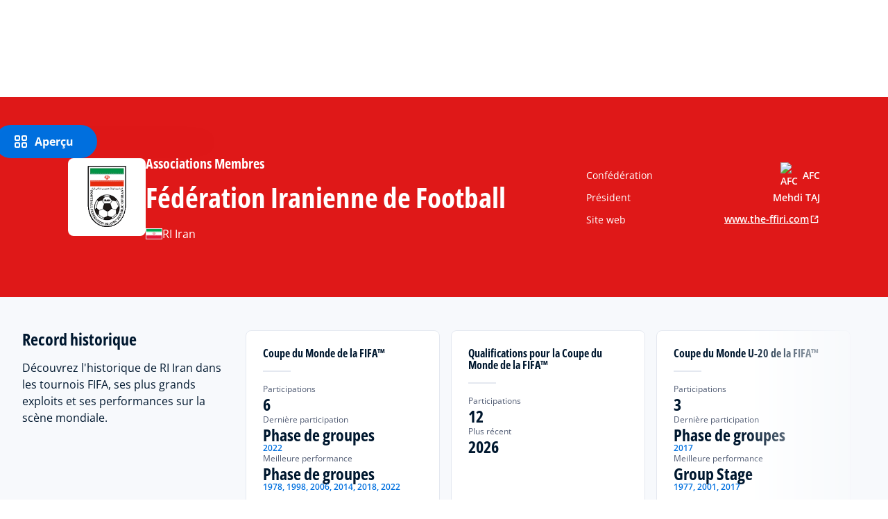

--- FILE ---
content_type: text/css; charset=UTF-8
request_url: https://inside.fifa.com/_next/static/css/5fa6e124d898ee4d.css
body_size: 1918
content:
.fc-search-section_searchWrapper__wBXAB{position:relative}.fc-search-section_closeButton__VXtbj{background:transparent;padding:0;border:none;position:absolute;top:var(--fcds-spacing-24);right:var(--fcds-spacing-24);cursor:pointer}.fc-search-section_closeButton__VXtbj>svg path{fill:var(--fcds-lightest-grey)}.fc-search-section_absolutePosSearch__VSJMG{z-index:1030;position:absolute;width:100%;background-color:var(--fcds-night);display:flex}.dropdown_dropup__DjJeP{position:relative;height:100%}.dropdown_noBorder__NXxB7{border:1px solid var(--fcds-medium-grey)}@media(min-width:64rem){.dropdown_noBorder__NXxB7{border:none!important}}.dropdown_dropupButton__3VUQ1{background-color:var(--fcds-white);color:var(--fcds-night);border:1px solid var(--fcds-medium-grey);border-radius:var(--fcds-corner-radius-8);padding:var(--fcds-spacing-8);cursor:pointer;vertical-align:middle;text-align:right!important;height:100%}.dropdown_dropupButtonActive__Q6VtP,.dropdown_dropupButton__3VUQ1:hover{background-color:var(--fcds-lightest-grey);color:var(--fcds-blue)}.dropdown_isRightAligned__IA_Eh{right:0}.dropdown_selected__YBhj_{color:var(--fcds-light-blue)!important}.dropdown_dropdownContent__n0qAX{display:none;position:absolute;background-color:var(--fcds-white);min-width:200px;max-height:250px;border:1px solid var(--fcds-medium-grey);z-index:1;width:100%;overflow-y:auto}.dropdown_arrowContainer__YMWwz{height:14px}.dropdown_arrowContainer__YMWwz svg{transition:.2s linear;stroke:var(--fcds-night)}.dropdown_dropupContentButton__0b49l{width:100%;border:none;cursor:pointer;text-align:left;color:var(--fcds-night);background-color:var(--fcds-white);padding:12px 16px;text-decoration:none;display:block;font-weight:var(--fcds-font-weight-l);font-size:var(--fcds-font-size-xs4)}.dropdown_dropupContentButton__0b49l:hover{background-color:var(--fcds-lightest-grey)}.dropdown_rotate__Cpjd4 svg{transform:rotateX(-180deg)}.dropdown_dropupActive__iHp26 .dropdown_dropupButton__3VUQ1,.dropdown_dropup__DjJeP:hover .dropdown_dropupButton__3VUQ1{border-color:var(--fcds-grey)}.dropdown_checked__nPdmn{color:var(--fcds-medium-blue)!important}.dropdown_checkedIconContainer__cmQDB{float:right}.dropdown_dropdownText__0EByE{font-weight:var(--fcds-font-weight-l);font-size:var(--fcds-font-size-xs4)}[dir=rtl] .dropdown_arrowContainer__YMWwz{margin-right:var(--fcds-spacing-16);margin-left:0}[dir=rtl] .dropdown_dropdownContent__n0qAX{left:0;right:unset}[dir=rtl] .dropdown_dropdownContent__n0qAX .dropdown_dropupContentButton__0b49l{text-align:right}.breadcrumbs_localMenu___kkz8{position:relative;height:48px;width:100%;border-bottom:1px solid #e4e8f0;z-index:5}.breadcrumbs_subLinks__nZEYh{font-weight:400;white-space:nowrap}.breadcrumbs_subLinks__nZEYh,.breadcrumbs_subLinks__nZEYh.breadcrumbs_selectedPath__nSyAM{font-size:12.8px;font-size:.8rem;line-height:1.6;line-height:160%;font-family:Open Sans;margin-bottom:0;text-transform:none}.breadcrumbs_subLinks__nZEYh.breadcrumbs_selectedPath__nSyAM{font-weight:700;color:var(--fcds-medium-blue)}.breadcrumbs_subLinks__nZEYh:hover{background-color:#f7f9fc;color:var(--fcds-medium-blue)}.breadcrumbs_subLinks__nZEYh:active,.breadcrumbs_subLinks__nZEYh:focus{box-shadow:none}.breadcrumbs_isLoading__No36a{visibility:hidden}[dir=rtl] .breadcrumbs_breakCrumbArrow__gMYzN{transform:rotate(180deg)}.header_header__7QGTy{left:0;width:100%;z-index:1030;transition:all .3s ease;position:relative}.header_header__7QGTy .header_mainNav__mRtVw{position:relative;background:var(--header-background-color,var(--fcds-white));display:flex;flex-direction:row;align-items:center;justify-content:center;border-bottom:1px solid var(--header-background-color,var(--fcds-light-grey));z-index:1030;height:4.375rem}.header_header__7QGTy .header_mainNav__mRtVw:after{content:"";display:block;height:1px;filter:brightness(.8);background:var(--header-background-color,transparent);position:absolute;bottom:0;left:0;right:0}.header_header__7QGTy .header_mainNav__mRtVw.header_fifaFoundationNav__ZkFvp:after{background:unset}.header_header__7QGTy .header_fifaFoundationNav__ZkFvp{height:164px}.header_header__7QGTy .header_topMenu__QYL03{align-items:stretch;position:relative;z-index:1020;background:var(--header-background-color,var(--fcds-white));height:4.375rem;width:100%;display:flex;flex-direction:row;justify-content:center}.navigation-item_menuItem__bl6Ke{display:inline-block;padding:var(--fcds-spacing-8) var(--fcds-spacing-16);text-align:start}.navigation-item_menuItem__bl6Ke.navigation-item_expanded__vuCuo .navigation-item_submenu__1EZkX{visibility:visible}.navigation-item_menuItem__bl6Ke.navigation-item_expanded__vuCuo .navigation-item_menuItemLink__IgP_M{color:var(--fcds-medium-blue)}.navigation-item_firstLevelMenuItem__Ou2t1{padding:var(--fcds-spacing-24) var(--fcds-spacing-16)}.navigation-item_firstLevelMenuItem__Ou2t1 .navigation-item_menuItemLink__IgP_M{text-transform:uppercase;font-family:var(--fcds-fifa-font-primary);font-size:var(--fcds-font-size-xs3);font-weight:var(--fcds-font-weight-xl);font-stretch:var(--fcds-font-width-s);line-height:var(--fcds-line-height-l);letter-spacing:var(--fcds-letter-spacing-s)}.navigation-item_firstLevelMenuItem__Ou2t1.navigation-item_menuItemActive__YSLM1 .navigation-item_menuItemLink__IgP_M{color:var(--fcds-medium-blue)}.navigation-item_menuItemLink__IgP_M{color:var(--fcds-night);margin-bottom:0}.navigation-item_menuItemLink__IgP_M:focus-within,.navigation-item_menuItemLink__IgP_M:hover{color:var(--fcds-medium-blue)}.navigation-item_submenu__1EZkX{z-index:10;display:flex;visibility:hidden;flex-direction:column;list-style:none;background-color:var(--fcds-white);box-shadow:0 24px 40px 0 rgba(0,15,44,.161)}.navigation-item_submenu__1EZkX .navigation-item_menuItem__bl6Ke.navigation-item_menuItemActive__YSLM1 .navigation-item_menuItemLink__IgP_M{color:var(--fcds-medium-blue);font-weight:var(--fcds-font-weight-l)}.navigation-item_submenu__1EZkX .navigation-item_menuItem__bl6Ke:focus-within,.navigation-item_submenu__1EZkX .navigation-item_menuItem__bl6Ke:hover{background-color:var(--fcds-lightest-grey)}.navigation-item_submenu__1EZkX .navigation-item_menuItem__bl6Ke .navigation-item_menuItemLink__IgP_M{text-transform:none;color:var(--fcds-grey);font-family:var(--fcds-fifa-font-primary);font-size:var(--fcds-font-size-xs4);font-weight:var(--fcds-font-weight-s);font-stretch:var(--fcds-font-width-l);line-height:var(--fcds-line-height-xl);letter-spacing:var(--fcds-letter-spacing-s)}.navigation-item_submenu__1EZkX .navigation-item_menuItem__bl6Ke .navigation-item_menuItemLink__IgP_M:focus-within,.navigation-item_submenu__1EZkX .navigation-item_menuItem__bl6Ke .navigation-item_menuItemLink__IgP_M:hover{color:var(--fcds-medium-blue)}.minimized-menu_wrapper__iQ51w{padding-bottom:1px}.minimized-menu_navigationList__ZZ3Ox{overflow-x:auto;white-space:nowrap;text-align:center;border-bottom:1px solid var(--fcds-light-grey)}.user-section_user__R2cgN{position:absolute;right:var(--fcds-spacing-32);display:flex;flex-direction:row;justify-content:space-evenly;align-items:center;margin-bottom:0}.user-section_user__R2cgN .user-section_text__CxfoT{color:var(--header-text-color,var(--fcds-night));padding-left:var(--fcds-spacing-16);padding-right:var(--fcds-spacing-16);font-family:var(--fcds-fifa-font-primary);font-size:var(--fcds-font-size-xs4);font-weight:var(--fcds-font-weight-s);font-stretch:var(--fcds-font-width-l);line-height:var(--fcds-line-height-l);letter-spacing:var(--fcds-letter-spacing-s)}.user-section_user__R2cgN .user-section_text__CxfoT:hover{color:var(--header-hover-text-color,var(--fcds-blue))}.user-section_user__R2cgN .user-section_tickets__S_lqa{border-right:1px solid var(--fcds-light-grey)}.user-section_user__R2cgN .user-section_search__WK0cM{display:flex;background:transparent;border:0;padding:0;cursor:pointer;border-right:1px solid var(--fcds-light-grey);padding-right:var(--fcds-spacing-32)}.user-section_user__R2cgN .user-section_storeLink__P06JM,.user-section_user__R2cgN .user-section_ticketsLink__Xojmt{margin-bottom:0}[dir=rtl] .user-section_user__R2cgN{right:unset;left:var(--fcds-spacing-24)}[dir=rtl] .user-section_user__R2cgN .user-section_tickets__S_lqa{border-right:unset;border-left:1px solid var(--fcds-light-grey)}[dir=rtl] .user-section_user__R2cgN .user-section_search__WK0cM{border-right:unset;border-left:1px solid var(--fcds-light-grey);padding-right:unset;padding-left:var(--fcds-spacing-32)!important}.user-section_searchIcon__C7a1Q path{fill:var(--header-text-color,var(--fcds-night))}.user-section_searchIcon__C7a1Q:hover path{fill:var(--header-hover-text-color,var(--fcds-blue))}.user-section_searchIconActive__pPHmU path{fill:var(--fcds-medium-blue)}

--- FILE ---
content_type: text/css; charset=UTF-8
request_url: https://inside.fifa.com/_next/static/css/85618cd66bf4a0d8.css
body_size: 1210
content:
.fc-association-hero_backgroundImageContainer__ifa8q{position:absolute;top:0;left:0;width:100%;height:100%}.fc-association-hero_backgroundImageContainer__ifa8q .fc-association-hero_backgroundImage__5wrKU,.fc-association-hero_backgroundImageContainer__ifa8q>div{height:100%}.fc-association-hero_backgroundImageContainer__ifa8q .fc-association-hero_backgroundImage__5wrKU>div{background-position:50% 50%}.fc-association-hero_hero__IFUSy{position:relative;color:#fff;background-color:#00182f}.fc-association-hero_hero__IFUSy .fc-association-hero_associationContainer__S_sfj{position:relative;z-index:1}.fc-association-hero_hero__IFUSy .fc-association-hero_container__WC6Lb{max-width:1320px;margin:0 auto;display:block;padding:2rem 1rem}@media(min-width:64rem){.fc-association-hero_hero__IFUSy .fc-association-hero_container__WC6Lb{min-height:288px;display:flex;justify-content:space-between;align-items:center;gap:5rem}}.fc-association-hero_hero__IFUSy .fc-association-hero_container__WC6Lb .fc-association-hero_association__XFJuf .fc-association-hero_logo__3GXvK{display:flex;width:5rem;height:5rem;justify-content:center;align-items:center;margin-bottom:.5rem;background-color:#fff;border-radius:8px;padding:var(--fcds-spacing-16)}.fc-association-hero_hero__IFUSy .fc-association-hero_container__WC6Lb .fc-association-hero_association__XFJuf .fc-association-hero_logo__3GXvK picture{width:4rem;height:4rem}@media(min-width:64rem){.fc-association-hero_hero__IFUSy .fc-association-hero_container__WC6Lb .fc-association-hero_association__XFJuf .fc-association-hero_logo__3GXvK{width:7rem;height:7rem;padding:10px;margin-bottom:0}.fc-association-hero_hero__IFUSy .fc-association-hero_container__WC6Lb .fc-association-hero_association__XFJuf .fc-association-hero_logo__3GXvK picture{width:6rem;height:6rem}}.fc-association-hero_hero__IFUSy .fc-association-hero_container__WC6Lb .fc-association-hero_association__XFJuf .fc-association-hero_country__RWHkA{display:none}.fc-association-hero_hero__IFUSy .fc-association-hero_container__WC6Lb .fc-association-hero_association__XFJuf .fc-association-hero_country__RWHkA .fc-association-hero_flag__Pyv0Z{border:1px solid var(--fcds-light-grey)}@media(min-width:64rem){.fc-association-hero_hero__IFUSy .fc-association-hero_container__WC6Lb .fc-association-hero_association__XFJuf .fc-association-hero_country__RWHkA .fc-association-hero_flag__Pyv0Z{width:1.5rem;height:1rem}}.fc-association-hero_hero__IFUSy .fc-association-hero_container__WC6Lb .fc-association-hero_association__XFJuf .fc-association-hero_country__RWHkA .fc-association-hero_coutryLabel__Evmag{font-size:var(--fcds-font-size-xs3)}@media(min-width:64rem){.fc-association-hero_hero__IFUSy .fc-association-hero_container__WC6Lb .fc-association-hero_association__XFJuf .fc-association-hero_country__RWHkA{display:flex;gap:1rem;align-items:center}.fc-association-hero_hero__IFUSy .fc-association-hero_container__WC6Lb .fc-association-hero_association__XFJuf{display:flex;gap:1.5rem;align-items:center}}.fc-association-hero_hero__IFUSy .fc-association-hero_container__WC6Lb .fc-association-hero_options__7aq5r{padding-left:0;border-left:0}@media(min-width:64rem){.fc-association-hero_hero__IFUSy .fc-association-hero_container__WC6Lb .fc-association-hero_options__7aq5r{min-width:33.33%;-webkit-padding-start:1.5rem;padding-inline-start:1.5rem;-webkit-border-start:1px solid #505b73;border-inline-start:1px solid #505b73}.fc-association-hero_hero__IFUSy .fc-association-hero_container__WC6Lb .fc-association-hero_options__7aq5r.fc-association-hero_withAssociationColors__7Ek9F{-webkit-border-start:none;border-inline-start:none}}.fc-association-hero_hero__IFUSy .fc-association-hero_container__WC6Lb .fc-association-hero_options__7aq5r .fc-association-hero_option__g9f0O{display:flex;align-items:center;justify-content:space-between;gap:2rem;height:2rem;font-family:var(--fcds-fifa-font-primary);font-style:normal;font-weight:var(--fcds-font-weight-s);font-size:var(--fcds-font-size-xs4);line-height:var(--fcds-line-height-l)}.fc-association-hero_hero__IFUSy .fc-association-hero_container__WC6Lb .fc-association-hero_options__7aq5r .fc-association-hero_option__g9f0O .fc-association-hero_value__R0gpn{display:flex;align-items:center;gap:.5rem;font-weight:var(--fcds-font-weight-l)}.fc-association-hero_hero__IFUSy .fc-association-hero_container__WC6Lb .fc-association-hero_options__7aq5r .fc-association-hero_option__g9f0O .fc-association-hero_value__R0gpn img{width:2rem}.fc-association-hero_hero__IFUSy .fc-association-hero_container__WC6Lb .fc-association-hero_options__7aq5r .fc-association-hero_option__g9f0O .fc-association-hero_value__R0gpn .fc-association-hero_associationLink__VoMWD{color:#fff;margin-bottom:0;display:flex;gap:.25rem;align-items:center;text-decoration:underline;font-size:var(--fcds-font-size-xs4)}.fc-association-hero_hero__IFUSy .fc-association-hero_container__WC6Lb .fc-association-hero_options__7aq5r .fc-association-hero_option__g9f0O .fc-association-hero_value__R0gpn .fc-association-hero_associationLink__VoMWD .fc-association-hero_associationLinkIcon__vho86{height:1rem;width:1rem;margin:0;padding:0}.fc-organisation-intro-section_section__4jljt{background-color:var(--fcds-lightest-grey);padding:var(--fcds-spacing-24) 0}@media(min-width:45rem){.fc-organisation-intro-section_section__4jljt{padding:var(--fcds-spacing-80) 0}}.fc-organisation-intro-section_section__4jljt h2{font-family:var(--fcds-fifa-font-primary);font-size:var(--fcds-font-size-s);font-weight:var(--fcds-font-weight-xl);font-stretch:var(--fcds-font-width-s);line-height:var(--fcds-line-height-s);letter-spacing:var(--fcds-letter-spacing-s)}.fc-organisation-intro-section_section__4jljt h3{font-size:var(--fcds-font-size-xs2);font-weight:var(--fcds-font-weight-l)}.fc-organisation-intro-section_section__4jljt h3,.fc-organisation-intro-section_section__4jljt p{font-family:var(--fcds-fifa-font-primary);font-stretch:var(--fcds-font-width-l);line-height:var(--fcds-line-height-l);letter-spacing:var(--fcds-letter-spacing-s)}.fc-organisation-intro-section_section__4jljt p{margin-bottom:var(--fcds-spacing-8);color:var(--fcds-grey);font-size:var(--fcds-font-size-xs3);font-weight:var(--fcds-font-weight-s)}.fc-organisation-intro-section_organisationMembersList__B1S1k{display:flex;flex-direction:column;gap:var(--fcds-spacing-24)}@media(min-width:45rem){.fc-organisation-intro-section_organisationMembersList__B1S1k{display:grid;grid-template-columns:repeat(3,1fr);grid-gap:var(--fcds-spacing-24);gap:var(--fcds-spacing-24);align-items:stretch}}.fc-organisation-intro-section_organisationMembersList__B1S1k>div{width:100%}@media(max-width:calc(64rem - 1px)){.fc-organisation-intro-section_contactColumn__2d4Ar{margin-bottom:var(--fcds-spacing-24)}}.fc-organisation-intro-section_contactColumn__2d4Ar>div:not(:last-child){margin-bottom:var(--fcds-spacing-32)}.fc-organisation-intro-section_contactColumn__2d4Ar .fc-organisation-intro-section_addressBox__HZt6a .fc-organisation-intro-section_addressLines__SzHFP{white-space:pre-wrap}.fc-organisation-intro-section_contactColumn__2d4Ar .fc-organisation-intro-section_addressBox__HZt6a p{margin-bottom:0}.fc-organisation-intro-section_contactColumn__2d4Ar a{display:inline-flex;align-items:center;text-decoration:underline;margin:0}.fc-organisation-intro-section_contactColumn__2d4Ar a>svg{width:1rem;height:1rem;-webkit-margin-start:var(--fcds-spacing-4);margin-inline-start:var(--fcds-spacing-4)}

--- FILE ---
content_type: text/css; charset=UTF-8
request_url: https://inside.fifa.com/_next/static/css/f5788fe054fa1ab4.css
body_size: 2038
content:
.page-carousel_container__omrxk{display:flex;flex-direction:column;gap:var(--fcds-spacing-16);padding:var(--fcds-spacing-24) 0}@media(min-width:80rem){.page-carousel_container__omrxk{padding:var(--fcds-spacing-48) 0}}@media(min-width:64rem){.page-carousel_container__omrxk{gap:var(--fcds-spacing-40);padding:var(--fcds-spacing-32) 0}}.page-carousel_title__gdWzK{color:var(--fcds-night);font-family:var(--fcds-fifa-font-primary);font-size:var(--fcds-font-size-xs);font-weight:var(--fcds-font-weight-m);font-stretch:var(--fcds-font-width-l);line-height:var(--fcds-line-height-l);letter-spacing:var(--fcds-letter-spacing-s)}@media(min-width:64rem){.page-carousel_title__gdWzK{font-family:var(--fcds-fifa-font-primary);font-size:var(--fcds-font-size-m);font-weight:var(--fcds-font-weight-m);font-stretch:var(--fcds-font-width-l);line-height:var(--fcds-line-height-l);letter-spacing:var(--fcds-letter-spacing-s)}}.page-carousel_link__ygs9Q{color:var(--fcds-medium-blue);font-size:var(--fcds-font-size-xs);font-weight:var(--fcds-font-weight-xl)}.page-carousel-card_pageCard__JlsF3{overflow:hidden;position:relative;border-radius:.5rem;transition:all .3s}.page-carousel-card_pageCard__JlsF3:hover{cursor:pointer;transform:scale(1.02)}.page-carousel-card_contentWrapper__ppuwD{padding:var(--fcds-spacing-16);display:flex;flex-direction:column;justify-content:space-between;gap:var(--fcds-spacing-16);color:var(--fcds-white)}@media(min-width:64rem){.page-carousel-card_contentWrapper__ppuwD{padding:var(--fcds-spacing-48);gap:var(--fcds-spacing-32)}}.page-carousel-card_contentWrapper__ppuwD .page-carousel-card_iconWrapper__i7fYz{z-index:1;display:flex;flex-direction:row;justify-content:flex-start;align-items:center;gap:var(--fcds-spacing-8);margin-bottom:120px}.page-carousel-card_contentWrapper__ppuwD .page-carousel-card_iconWrapper__i7fYz .page-carousel-card_icon__GspVj{width:40px;height:40px}.page-carousel-card_contentWrapper__ppuwD .page-carousel-card_iconWrapper__i7fYz .page-carousel-card_icon__GspVj svg path{fill:var(--page-card-icon-color)!important}.page-carousel-card_contentWrapper__ppuwD .page-carousel-card_iconWrapper__i7fYz .page-carousel-card_tagName__1Yk2i{font-family:var(--fcds-fifa-font-primary);font-size:var(--fcds-font-size-xs3);font-weight:var(--fcds-font-weight-m);font-stretch:var(--fcds-font-width-l);line-height:var(--fcds-line-height-s);letter-spacing:var(--fcds-letter-spacing-s)}.page-carousel-card_mainContent__i4OhJ{z-index:1;display:flex;flex-direction:column;gap:var(--fcds-spacing-16)}.page-carousel-card_mainContent__i4OhJ .page-carousel-card_title__B4wqa{font-family:var(--fcds-fifa-font-primary);font-size:var(--fcds-font-size-xs);font-weight:var(--fcds-font-weight-xs);font-stretch:var(--fcds-font-width-l);line-height:var(--fcds-line-height-m);letter-spacing:var(--fcds-letter-spacing-s)}@media(min-width:64rem){.page-carousel-card_mainContent__i4OhJ .page-carousel-card_title__B4wqa{font-family:var(--fcds-fifa-font-primary);font-size:var(--fcds-font-size-l);font-weight:var(--fcds-font-weight-xs);font-stretch:var(--fcds-font-width-l);line-height:var(--fcds-line-height-l);letter-spacing:var(--fcds-letter-spacing-s)}}.page-carousel-card_mainContent__i4OhJ .page-carousel-card_description__jeF_B{display:none;font-family:var(--fcds-fifa-font-primary);font-size:var(--fcds-font-size-xs);font-weight:var(--fcds-font-weight-s);font-stretch:var(--fcds-font-width-l);line-height:var(--fcds-line-height-l);letter-spacing:var(--fcds-letter-spacing-s)}@media(min-width:64rem){.page-carousel-card_mainContent__i4OhJ .page-carousel-card_description__jeF_B{display:block}}.page-carousel-card_pageCardBackground__9R2f_{position:absolute;top:0;left:0;height:100%;width:100%;overflow:hidden;transform:unset}.full-image-cards-container-skeleton_wrapperSkeleton__JPgn_{display:flex;border-radius:var(--fcds-corner-radius-8);justify-content:center;align-items:center;margin:0 auto;padding:var(--fcds-spacing-24)}.full-image-cards-container-skeleton_imageSkeletonSection__GUkKY{aspect-ratio:4/3}.full-image-cards-container-skeleton_titleSkeletonSection__lVZbs{height:var(--fcds-line-height-xl)}.full-image-cards-container-skeleton_fullImageCardSkeleton__mXLLt{display:flex;width:100%;flex-direction:column;background-color:var(--fcds-lightest-white);gap:var(--fcds-spacing-16);padding:var(--fcds-spacing-24)}.ff-story-cards-skeleton_wrapper__Emejx{display:flex;border-radius:var(--fcds-corner-radius-8);justify-content:center;align-items:center;margin:auto;width:65%;padding:var(--fcds-spacing-24)}@media(max-width:calc(64rem - 1px)){.ff-story-cards-skeleton_wrapper__Emejx{width:100%;display:inline}}.ff-story-cards-skeleton_imageSkeletonSection__joGMN{aspect-ratio:4/3}.ff-story-cards-skeleton_titleSkeletonSection__hPpz0{height:var(--fcds-line-height-xl)}.ff-story-cards-skeleton_storyCardSkeleton__kVKmi{display:flex;width:60%;flex-direction:column;background-color:var(--fcds-lightest-white);gap:var(--fcds-spacing-16);padding:var(--fcds-spacing-24)}@media(max-width:calc(64rem - 1px)){.ff-story-cards-skeleton_storyCardSkeleton__kVKmi{width:100%}}.fc-text-section-skeleton_wrapper__eJj__{padding:0;margin:0;justify-content:center;align-items:center}@media(min-width:80rem){.fc-text-section-skeleton_container__HEjq7{margin-left:var(--fcds-spacing-80);margin-right:var(--fcds-spacing-80);display:flex}}@media(max-width:calc(80rem - 1px)){.fc-text-section-skeleton_container__HEjq7{margin-left:var(--fcds-spacing-16);margin-right:var(--fcds-spacing-16);gap:var(--fcds-spacing-16)}}@media(min-width:80rem){.fc-text-section-skeleton_leftColumn__XPEKW{flex:.33 1}}@media(max-width:calc(80rem - 1px)){.fc-text-section-skeleton_leftColumn__XPEKW{margin-bottom:var(--fcds-spacing-32)}}.fc-text-section-skeleton_leftColumn__XPEKW .fc-text-section-skeleton_leftColumnSkeleton__fLvfr{width:70%;height:var(--fcds-font-size-m)}@media(min-width:80rem){.fc-text-section-skeleton_rightColumn__S6ayp{gap:var(--fcds-spacing-16);flex:.33 1}}@media(max-width:calc(80rem - 1px)){.fc-text-section-skeleton_rightColumn__S6ayp{width:100%}}.fc-text-section-skeleton_rightColumn__S6ayp .fc-text-section-skeleton_textSection__s7_GW{margin-bottom:var(--fcds-spacing-32)}.fc-text-section-skeleton_rightColumn__S6ayp .fc-text-section-skeleton_textSection__s7_GW .fc-text-section-skeleton_textSkeleton__8m70A{height:var(--fcds-font-size-l);margin-bottom:var(--fcds-spacing-16)}.fc-text-section-skeleton_rightColumn__S6ayp .fc-text-section-skeleton_subtextSection__B3JES{margin-bottom:var(--fcds-spacing-16)}.fc-text-section-skeleton_rightColumn__S6ayp .fc-text-section-skeleton_subtextSection__B3JES .fc-text-section-skeleton_subtextSkeleton__LgTef{height:var(--fcds-font-size-xs3);margin-bottom:var(--fcds-spacing-8)}.fc-text-section-skeleton_rightColumn__S6ayp .fc-text-section-skeleton_shortTextSkeleton__cIsRS{width:70%}.recent-news-skeleton_headerSkeleton__ffor4{height:var(--fcds-font-size-l);margin-bottom:var(--fcds-spacing-16);width:25%}.recent-news-skeleton_cardSkeleton__gVaCw{display:flex;flex-direction:column;overflow:hidden}.recent-news-skeleton_imageSkeleton__ObTSI{aspect-ratio:4/3;border-radius:var(--fcds-corner-radius-8)}.recent-news-skeleton_cardContentSkeleton__B3Ls2{padding-top:var(--fcds-spacing-16)}.recent-news-skeleton_subtextSkeleton__gwlzO{margin-bottom:var(--fcds-spacing-8);height:var(--fcds-font-size-xs4);width:30%}.recent-news-skeleton_subtextSkeleton__gwlzO:last-child{margin-bottom:0}.recent-news-skeleton_textSkeleton__PLRPE{margin-bottom:var(--fcds-spacing-8);height:var(--fcds-font-size-xs)}.recent-news-skeleton_textSkeleton__PLRPE:last-child{margin-bottom:0}.subject-group-skeleton_outerContainer__IDVBm{width:100%;display:flex;align-items:center;justify-content:center;margin:0;padding:0}.subject-group-skeleton_container__gh5lS{display:flex;flex-direction:column;max-width:1920px;width:100%;background:var(--fcds-lightest-grey);padding:var(--fcds-spacing-32)}.subject-group-skeleton_title__bShva{margin-bottom:var(--fcds-spacing-24);height:var(--fcds-font-size-l);width:33%}.subject-group-skeleton_cardsContainer__mzkY7{display:grid;grid-auto-rows:1fr;grid-template-columns:1fr}.subject-group-skeleton_cardsContainer__mzkY7.subject-group-skeleton_cardsContainer__mzkY7{grid-gap:0;column-gap:1.5rem}@media(min-width:45rem){.subject-group-skeleton_cardsContainer__mzkY7{grid-template-columns:1fr 1fr}}@media(min-width:64rem){.subject-group-skeleton_cardsContainer__mzkY7{grid-template-columns:1fr 1fr 1fr}}.subject-group-skeleton_cardsContainer__mzkY7.subject-group-skeleton_limitedRows__anitl{grid-template-rows:repeat(var(--subject-group-max-rows,2),1fr);grid-auto-rows:0;position:relative;overflow:hidden}.subject-group-skeleton_gridCardItem__Dprdb{margin-bottom:1.5rem!important}.subject-group-skeleton_image__fpVfd{aspect-ratio:4/3;margin-bottom:var(--fcds-spacing-16)}.subject-group-skeleton_cardText__St8kA{display:flex;flex-direction:column;gap:var(--fcds-spacing-8)}.subject-group-skeleton_cardTitle__ChpGK{width:80%;height:var(--fcds-font-size-s);margin-bottom:var(--fcds-spacing-8)}.subject-group-skeleton_cardDescription__diM5_{display:flex;flex-direction:column;gap:var(--fcds-spacing-4)}.subject-group-skeleton_cardDescriptionElement__41lrN{width:100%;height:var(--fcds-font-size-xs3)}.subject-group-skeleton_showMoreButton__2v4qR{width:100px;height:var(--fcds-font-size-m);margin-top:var(--fcds-spacing-16)}.ff-highlighted-stories-skeleton_introSection__AONJ9 .ff-highlighted-stories-skeleton_skeleton__TzhSj{margin-bottom:var(--fcds-spacing-16)}.ff-highlighted-stories-skeleton_introSection__AONJ9 .ff-highlighted-stories-skeleton_skeleton__TzhSj:last-child{margin-bottom:0}.ff-highlighted-stories-skeleton_introSection__AONJ9 .ff-highlighted-stories-skeleton_skeletonTitle__Mytxa{margin-bottom:var(--fcds-spacing-16);height:var(--fcds-font-size-xs);width:75%}.ff-highlighted-stories-skeleton_introSection__AONJ9 .ff-highlighted-stories-skeleton_skeletonDescription__CH_zm{height:var(--fcds-font-size-m);margin-bottom:var(--fcds-spacing-16)}.ff-highlighted-stories-skeleton_introSection__AONJ9 .ff-highlighted-stories-skeleton_skeletonDescription__CH_zm:nth-child(2){width:60%}.ff-highlighted-stories-skeleton_resourceCardWrapper__PhYp3{border-radius:var(--fcds-corner-radius-8);aspect-ratio:4/3}.ff-highlighted-stories-skeleton_cardContent__RWNNf{padding-top:var(--fcds-spacing-16);background-color:var(--fcds-white)}@media(max-width:calc(45rem - 1px)){.ff-highlighted-stories-skeleton_cardContent__RWNNf{padding:var(--fcds-spacing-8)}}.ff-highlighted-stories-skeleton_cardContent__RWNNf .ff-highlighted-stories-skeleton_skeleton__TzhSj{margin-bottom:var(--fcds-spacing-16)}.ff-highlighted-stories-skeleton_cardContent__RWNNf .ff-highlighted-stories-skeleton_skeleton__TzhSj:last-child{margin-bottom:0}.ff-highlighted-stories-skeleton_cardContent__RWNNf .ff-highlighted-stories-skeleton_skeletonTitle__Mytxa{margin-bottom:var(--fcds-spacing-16);height:var(--fcds-font-size-s)}.ff-highlighted-stories-skeleton_cardContent__RWNNf .ff-highlighted-stories-skeleton_skeletonDescription__CH_zm{height:var(--fcds-font-size-xs2);margin-bottom:var(--fcds-spacing-16)}.ff-highlighted-stories-skeleton_cardContent__RWNNf .ff-highlighted-stories-skeleton_skeletonDescription__CH_zm:nth-child(2){width:60%}.resource-hub-quality-programme_container__PTyuG{display:flex;flex-direction:column;gap:var(--fcds-spacing-32);padding:var(--fcds-spacing-64) 0}.resource-hub-quality-programme_container__PTyuG .resource-hub-quality-programme_title__29W__{margin-bottom:0;font-family:var(--fcds-fifa-font-primary);font-size:var(--fcds-font-size-m);font-weight:var(--fcds-font-weight-xl);font-stretch:var(--fcds-font-width-s);line-height:var(--fcds-line-height-s);letter-spacing:var(--fcds-letter-spacing-s)}.resource-hub-quality-programme_container__PTyuG .resource-hub-quality-programme_filtersWrapper__Zn91t{display:flex}@media(min-width:45rem){.resource-hub-quality-programme_container__PTyuG .resource-hub-quality-programme_filtersWrapper__Zn91t .resource-hub-quality-programme_filters__if0CU{display:flex!important;flex-direction:row;flex-wrap:wrap;width:100%}}@media(min-width:64rem){.resource-hub-quality-programme_container__PTyuG .resource-hub-quality-programme_filtersWrapper__Zn91t .resource-hub-quality-programme_filters__if0CU{flex-wrap:nowrap;overflow-x:auto}.resource-hub-quality-programme_container__PTyuG .resource-hub-quality-programme_filtersWrapper__Zn91t .resource-hub-quality-programme_filters__if0CU div{flex:1 1}.resource-hub-quality-programme_container__PTyuG .resource-hub-quality-programme_filtersWrapper__Zn91t .resource-hub-quality-programme_filters__if0CU div:last-child{padding-right:0!important}.resource-hub-quality-programme_container__PTyuG .resource-hub-quality-programme_filtersWrapper__Zn91t .resource-hub-quality-programme_filters__if0CU div button{width:100%;white-space:nowrap;padding-left:var(--fcds-spacing-16);padding-right:var(--fcds-spacing-16)}}

--- FILE ---
content_type: text/css; charset=UTF-8
request_url: https://inside.fifa.com/_next/static/css/a4e80d7cde8734bf.css
body_size: 3071
content:
.ff-topic-segment_container__hjZrd .ff-topic-segment_imageContainer__oiYYq{width:40px;overflow:hidden}@media(min-width:45rem){.ff-topic-segment_container__hjZrd .ff-topic-segment_imageContainer__oiYYq{width:48px}}@media(min-width:64rem){.ff-topic-segment_container__hjZrd .ff-topic-segment_imageContainer__oiYYq{width:60px}}.ff-topic-segment_container__hjZrd .ff-topic-segment_topicTitle__Mi7px{font-size:26.08px;font-size:1.63rem;line-height:1.2;line-height:120%;font-family:Open Sans;margin-bottom:2rem;text-transform:uppercase;font-stretch:75%;font-weight:700;color:var(--fcds-night);-webkit-hyphens:auto;hyphens:auto;word-break:break-word}.ff-topic-segment_container__hjZrd .ff-topic-segment_topicDescription__t2cbW{font-size:16px;font-size:1rem;line-height:1.6;line-height:160%;font-family:Open Sans;margin-bottom:1.5rem;text-transform:none}.ff-topic-segment_container__hjZrd .ff-topic-segment_topicLink__SnTAW{font-size:16px;font-size:1rem;line-height:1.5;line-height:150%;font-family:Open Sans;margin-bottom:2rem;text-transform:none;font-weight:700;color:#1277d9}@media(min-width:64rem){.ff-topic-segment_container__hjZrd .ff-topic-segment_topicLink__SnTAW{font-size:20px;font-size:1.25rem}.default-information_embeddedWordRankingContainer__IAThT{width:max-content;align-self:center;position:relative;left:-1rem}}.quality-logo_fifaIconWrapper__KBYl9{overflow:hidden;width:68px}.quality-logo_fifaIconWrapper__KBYl9 .quality-logo_logoWrapper___dBCL{max-height:36px}.quality-logo_fifaIconWrapper__KBYl9 .quality-logo_logoWrapper___dBCL .quality-logo_logo__9DF9C{padding:.65rem .5rem;width:90%;margin-left:5%}.quality-logo_fifaIconWrapper__KBYl9 .quality-logo_qualityLogo__xEJwg p{text-align:center;font-size:.6rem;line-height:2.2;line-height:220%;text-transform:uppercase;font-family:Open Sans;font-weight:600}.product-card_link__mY9at:active,.product-card_link__mY9at:focus,.product-card_link__mY9at:focus-visible{outline-color:none}.product-card_link__mY9at:active .product-card_container__avZSE,.product-card_link__mY9at:focus .product-card_container__avZSE,.product-card_link__mY9at:focus-visible .product-card_container__avZSE{box-shadow:0 0 0 2px #005087}.product-card_container__avZSE{height:100%;border-radius:.375rem;overflow:hidden}.product-card_container__avZSE .product-card_content__Yt1NB{height:100%}.product-card_container__avZSE .product-card_content__Yt1NB .product-card_textBox__bKyKV{position:relative}.product-card_container__avZSE .product-card_content__Yt1NB .product-card_text__u0_nY{font-size:12.8px;font-size:.8rem;line-height:1.2;line-height:120%;font-family:Open Sans;margin-bottom:1rem;text-transform:none}.product-card_container__avZSE .product-card_content__Yt1NB .product-card_expiresSoonLabel__dES_n{color:var(--fcds-night)}.product-card_container__avZSE .product-card_imageWrapper__3_ymW img{object-fit:cover}.product-card_container__avZSE .product-card_qualityLogo__CyI6Q{position:absolute;right:16px;bottom:0}[dir=rtl] .product-card_container__avZSE .product-card_textBox__bKyKV .product-card_textBoxContent__KR5o3{padding-right:1rem!important;padding-left:6rem!important}[dir=rtl] .product-card_container__avZSE .product-card_qualityLogo__CyI6Q{position:absolute;bottom:0;left:16px;right:unset}.product-card-grid_grid__wpbrL{display:grid;grid-template-columns:repeat(12,1fr);grid-gap:1rem;margin-top:calc(var(--bs-gutter-y)*-1);margin-right:calc(var(--bs-gutter-x)/-2);margin-left:calc(var(--bs-gutter-x)/-2);-webkit-padding-start:12px;padding-inline-start:12px}.product-card-grid_grid__wpbrL .product-card-grid_gridItem__Gr_M2{grid-column:span 12;grid-row:span 2;min-height:320px}.product-card-grid_grid__wpbrL .product-card-grid_gridItem__Gr_M2.product-card-grid_hasImage__3cpkh{grid-row:span 3!important}@media(min-width:45rem){.product-card-grid_grid__wpbrL .product-card-grid_gridItem__Gr_M2{grid-column:span 6}}@media(min-width:80rem){.product-card-grid_grid__wpbrL .product-card-grid_gridItem__Gr_M2{grid-column:span 4}}.fc-pagination_pointer__3bgsS{cursor:pointer}.fc-pagination_pagination__RuUmp{border:2px solid #f7f9fc;border-radius:.375rem}.fc-pagination_dropdown__f2cCS{border:none!important;min-height:0!important}.fc-pagination_dropdown__f2cCS>div:nth-child(2){min-width:120px}.fc-pagination_item_3_digits_or_lower__BF9Gq{width:30px}.fc-pagination_item_4_digits__A4Tfv{width:50px}button.fc-pagination_navigationButton__zfMpy{border-radius:unset;padding:0 4px;width:auto;height:auto;background:none}button.fc-pagination_navigationButton__zfMpy,button.fc-pagination_navigationButton__zfMpy:active,button.fc-pagination_navigationButton__zfMpy:focus,button.fc-pagination_navigationButton__zfMpy:hover{border:none}button.fc-pagination_navigationButton__zfMpy[disabled]{color:#505b73}.row_tableFullRow__ozwSP{border-bottom:4rem solid transparent}.row_tableFullRow__ozwSP .row_imageWrapper__cxE46{position:relative}.row_tableFullRow__ozwSP .row_imageWrapper__cxE46 img{max-height:200px;object-fit:contain}.row_breakWord__6tp4I{word-break:break-word}.row_breakAll__3_4ZU{word-break:break-all}.table_table__95j9c{border-collapse:collapse;width:100%;table-layout:auto}.table_table__95j9c .table_tableHeadingRow__Xw9DR{margin:0}.table_table__95j9c .table_tableHeadingRow__Xw9DR .table_tableHeadingCol__TQ6dr{padding:0;text-align:start}.resource-hub-content_container__l_NAG{position:relative;min-height:240px}.quiz-skeleton_wrapper__06T_D{padding:var(--fcds-spacing-64) var(--fcds-spacing-80) var(--fcds-spacing-80) var(--fcds-spacing-80);display:flex;flex-direction:column;align-items:center;gap:var(--fcds-spacing-48);height:auto}@media(max-width:calc(80rem - 1px)){.quiz-skeleton_wrapper__06T_D{padding:var(--fcds-spacing-32) var(--fcds-spacing-16) var(--fcds-spacing-40) var(--fcds-spacing-16);gap:var(--fcds-spacing-16)}}.quiz-skeleton_titleSection__OJKoI{height:auto;width:100%;display:flex;flex-direction:column;gap:var(--fcds-spacing-16)}@media(max-width:calc(80rem - 1px)){.quiz-skeleton_titleSection__OJKoI{gap:0}}.quiz-skeleton_title___Sl_8{height:1.625rem;width:20%}@media(max-width:calc(80rem - 1px)){.quiz-skeleton_title___Sl_8{width:60%}}.quiz-skeleton_subtitle__xxCJh{height:3.25rem;width:50%}@media(max-width:calc(80rem - 1px)){.quiz-skeleton_subtitle__xxCJh{height:var(--fcds-spacing-40);width:100%;margin-top:var(--fcds-spacing-24)}}.quiz-skeleton_mobileSubtitle___CNQI{display:none}@media(max-width:calc(80rem - 1px)){.quiz-skeleton_mobileSubtitle___CNQI{display:block;margin-top:var(--fcds-spacing-8);height:var(--fcds-spacing-40);width:70%}}.quiz-skeleton_prompt__Lv4o_{width:100%;height:auto}.quiz-skeleton_number__7knO2{height:1.5rem;width:15%}@media(max-width:calc(80rem - 1px)){.quiz-skeleton_number__7knO2{width:50%}}.quiz-skeleton_question__MSipR{height:2.25rem;width:40%;margin-top:var(--fcds-spacing-16)}@media(max-width:calc(80rem - 1px)){.quiz-skeleton_question__MSipR{width:100%;height:1.5rem}}.quiz-skeleton_promptMobile__S5KSZ{display:none}@media(max-width:calc(80rem - 1px)){.quiz-skeleton_promptMobile__S5KSZ{height:2.25rem;margin-top:var(--fcds-spacing-16);display:block;width:70%}}.quiz-skeleton_options__lbKhm{display:flex;gap:var(--fcds-spacing-24);width:100%;margin-top:var(--fcds-spacing-32)}@media(max-width:calc(80rem - 1px)){.quiz-skeleton_options__lbKhm{flex-direction:column}}.quiz-skeleton_option__WxHgv{border-radius:var(--fcds-corner-radius-8);height:8rem;width:15.875rem}@media(max-width:calc(80rem - 1px)){.quiz-skeleton_option__WxHgv{width:100%;height:3.5rem}}.browse-by-subject-skeleton_wrapper__5jcmN{padding:var(--fcds-spacing-64) var(--fcds-spacing-80) var(--fcds-spacing-80) var(--fcds-spacing-80)}@media(max-width:calc(80rem - 1px)){.browse-by-subject-skeleton_wrapper__5jcmN{padding:var(--fcds-spacing-32) var(--fcds-spacing-16)}}.browse-by-subject-skeleton_header__fzEM_{display:flex;flex-direction:column;gap:var(--fcds-spacing-48)}@media(max-width:calc(80rem - 1px)){.browse-by-subject-skeleton_header__fzEM_{gap:var(--fcds-spacing-16)}}.browse-by-subject-skeleton_title__YeC3C{height:2.625rem;width:30%}@media(max-width:calc(80rem - 1px)){.browse-by-subject-skeleton_title__YeC3C{width:50%;height:1.625rem}}.browse-by-subject-skeleton_description__QZKhF{display:flex;flex-direction:column;gap:var(--fcds-spacing-16)}.browse-by-subject-skeleton_descriptionLine1__jqa4N{width:45%;height:1.625rem}@media(max-width:calc(80rem - 1px)){.browse-by-subject-skeleton_descriptionLine1__jqa4N{width:100%;height:1rem}}.browse-by-subject-skeleton_descriptionLine2__yPoCv{width:35%;height:1.625rem}@media(max-width:calc(80rem - 1px)){.browse-by-subject-skeleton_descriptionLine2__yPoCv{width:100%;height:1rem}}.browse-by-subject-skeleton_search__aJkE0{width:30%;height:3rem;margin-bottom:1.5rem}@media(max-width:calc(80rem - 1px)){.browse-by-subject-skeleton_search__aJkE0{width:100%}}.browse-by-subject-skeleton_mobileSubtitle__WVwQJ{display:none}@media(max-width:calc(80rem - 1px)){.browse-by-subject-skeleton_mobileSubtitle__WVwQJ{display:block;width:60%;height:1rem}}.browse-by-subject-skeleton_ellipsesContainer__y5LmJ{display:flex;gap:var(--fcds-spacing-8);padding:var(--fcds-spacing-24) 0}.browse-by-subject-skeleton_ellipse__oCq3G{width:3rem;height:3rem}.browse-by-subject-skeleton_subtitle__xH3YK{width:15%;height:30px;margin-bottom:var(--fcds-spacing-16)}@media(max-width:calc(80rem - 1px)){.browse-by-subject-skeleton_subtitle__xH3YK{width:60%}}.browse-by-subject-skeleton_foot__jvGYP{margin-top:var(--fcds-spacing-32);width:15%;height:3rem;border-radius:100px}@media(max-width:calc(80rem - 1px)){.browse-by-subject-skeleton_foot__jvGYP{width:60%}}.browse-by-subject-skeleton_resultsDivider__mSPHh{display:flex;flex-direction:column;gap:var(--fcds-spacing-24)}.browse-by-subject-skeleton_resultsContainer__JNHqX{display:flex;width:100%;gap:var(--fcds-spacing-24)}@media(max-width:calc(80rem - 1px)){.browse-by-subject-skeleton_resultsContainer__JNHqX{gap:var(--fcds-spacing-16)}}.browse-by-subject-skeleton_results__KzKti{width:25%;aspect-ratio:16/9}@media(max-width:calc(80rem - 1px)){.browse-by-subject-skeleton_results__KzKti{width:80%}}.browse-by-subject-skeleton_lastResults__mbWxf{width:25%;aspect-ratio:16/9}@media(max-width:calc(80rem - 1px)){.browse-by-subject-skeleton_lastResults__mbWxf{overflow:hidden}}.browse-by-subject-skeleton_lastResultElement__TIyCZ,.browse-by-subject-skeleton_resultElement__wA9I3{height:100%}@media(max-width:calc(80rem - 1px)){.browse-by-subject-skeleton_lastResultElement__TIyCZ{-webkit-mask-image:linear-gradient(90deg,#000 10%,transparent);mask-image:linear-gradient(90deg,#000 10%,transparent)}}.browse-by-subject-skeleton_resultsMobile__LUgeQ{width:25%;aspect-ratio:16/9}@media(max-width:calc(80rem - 1px)){.browse-by-subject-skeleton_resultsMobile__LUgeQ{display:none}}.browse-by-subject-skeleton_cardsContainer__3R5MA{display:flex;gap:var(--fcds-spacing-24)}.browse-by-subject-skeleton_card__LF0AY{display:flex;flex-direction:column;width:20%;gap:var(--fcds-spacing-16)}@media(max-width:calc(80rem - 1px)){.browse-by-subject-skeleton_card__LF0AY{width:80%}}.browse-by-subject-skeleton_cardImage___Y5Vj{aspect-ratio:.7;width:100%}.browse-by-subject-skeleton_cardDesc__UlSUQ{width:50%}.browse-by-subject-skeleton_cardMobile__ECMdh{display:flex;flex-direction:column;width:20%;gap:16px}@media(max-width:calc(80rem - 1px)){.browse-by-subject-skeleton_cardMobile__ECMdh{display:none}}.browse-by-subject-skeleton_lastCard__L_GsG{overflow:hidden;display:flex;flex-direction:column;gap:16px;width:20%}.browse-by-subject-skeleton_lastCardDesc__9OSp8{width:50%}.browse-by-subject-skeleton_lastCardDesc__9OSp8,.browse-by-subject-skeleton_lastCardImage__2LxsY{-webkit-mask-image:linear-gradient(90deg,#000 10%,transparent);mask-image:linear-gradient(90deg,#000 10%,transparent)}.browse-by-subject-skeleton_lastCardImage__2LxsY{width:100%;aspect-ratio:.7}@media(max-width:calc(80rem - 1px)){.browse-by-subject-skeleton_lastCardImage__2LxsY{aspect-ratio:7/40}}.browse-by-subject-skeleton_mobileEllipsesContainer__2yUEL{display:none}@media(max-width:calc(80rem - 1px)){.browse-by-subject-skeleton_mobileEllipsesContainer__2yUEL{display:flex;gap:var(--fcds-spacing-8);padding:var(--fcds-spacing-24) 0}}.browse-by-subject-skeleton_mobileEllipse__foEvX{width:3rem;height:3rem}.ff-table-skeleton_wrapper__DmDMP{padding:var(--fcds-spacing-40) 4.5rem}@media(max-width:calc(80rem - 1px)){.ff-table-skeleton_wrapper__DmDMP{padding:var(--fcds-spacing-40) 0 var(--fcds-spacing-40) var(--fcds-spacing-16)}}.ff-table-skeleton_title__JDJgw{height:2.25rem;width:15%;margin-bottom:var(--fcds-spacing-40)}@media(max-width:calc(80rem - 1px)){.ff-table-skeleton_title__JDJgw{width:50%;height:1.875rem}}.ff-table-skeleton_description__iaPkM{width:100%;height:5.5rem;margin-bottom:var(--fcds-spacing-32);border-radius:8px}@media(max-width:calc(80rem - 1px)){.ff-table-skeleton_description__iaPkM{height:4.5rem;margin-right:var(--fcds-spacing-16)}}.ff-table-skeleton_columnsContainer__2Hm6r{display:flex;gap:4.5rem;width:100%}@media(max-width:calc(80rem - 1px)){.ff-table-skeleton_columnsContainer__2Hm6r{gap:var(--fcds-spacing-40)}}.ff-table-skeleton_columnContainer__gGpmw{height:1.5rem;width:15%}@media(max-width:calc(80rem - 1px)){.ff-table-skeleton_columnContainer__gGpmw{min-width:70%}}.ff-table-skeleton_mobileColumnContainer__ZFTp_{height:1.5rem;width:15%}@media(max-width:calc(80rem - 1px)){.ff-table-skeleton_mobileColumnContainer__ZFTp_{display:none}}.ff-table-skeleton_rowsContainer__Lwha8{width:100%;display:flex;flex-direction:column;gap:var(--fcds-spacing-4)}@media(max-width:calc(80rem - 1px)){.ff-table-skeleton_rowsContainer__Lwha8{width:120%}}.ff-table-skeleton_row__ouWH2{width:100%;height:4rem}@media(max-width:calc(80rem - 1px)){.ff-table-skeleton_row__ouWH2{height:fcds-pxToRem4(48)}}.ff-table-skeleton_foot__cXjv5{height:2.5rem;width:50%}@media(max-width:calc(80rem - 1px)){.ff-table-skeleton_foot__cXjv5{width:100%;margin-right:var(--fcds-spacing-40)}}.graph-skeleton_skeletonContainer__xE5Cq{justify-content:center;align-items:center;width:100%}.graph-skeleton_graph__y4TTV{aspect-ratio:2;border-radius:var(--fcds-corner-radius-8);margin-bottom:var(--fcds-spacing-16)}@media(max-width:calc(45rem - 1px)){.graph-skeleton_graph__y4TTV{aspect-ratio:1}}.graph-skeleton_header__mNZp_{align-items:flex-start;align-self:auto;width:100%}.graph-skeleton_titleSkeleton__a9PK6{height:var(--fcds-font-size-m);width:50%;margin-bottom:var(--fcds-spacing-16)}@media(min-width:45rem){.graph-skeleton_titleSkeleton__a9PK6{width:20%}}.graph-skeleton_subtitleSection__CEUre{display:flex;width:100%;flex-direction:column;gap:var(--fcds-spacing-8);padding-bottom:var(--fcds-spacing-16)}@media(min-width:45rem){.graph-skeleton_subtitleSection__CEUre{width:50%;padding-bottom:var(--fcds-spacing-40)}}.graph-skeleton_subtitleLine1__RRu3K{height:var(--fcds-spacing-16);width:var(--fcds-font-width-l)}.graph-skeleton_subtitleLine2__MpzxI{width:var(--fcds-font-width-m);height:var(--fcds-spacing-16)}.graph-skeleton_filterButton__ylZag{display:flex;height:var(--fcds-spacing-5);padding:0 var(--fcds-spacing-16) 0 var(--fcds-spacing-24);justify-content:center;align-items:center;gap:var(--fcds-spacing-8);align-self:stretch;border-radius:3rem;padding-bottom:var(--fcds-spacing-16)}@media(min-width:45rem){.graph-skeleton_filterButton__ylZag{display:none}}.graph-skeleton_mobileLegend__cV3Q9{display:flex;justify-content:center;width:var(--fcds-font-width-l)}@media(min-width:45rem){.graph-skeleton_mobileLegend__cV3Q9{display:none}}.graph-skeleton_mobileLegendElements__5YIHn{display:grid;grid-template-columns:repeat(2,1fr);grid-gap:var(--fcds-spacing-8);gap:var(--fcds-spacing-8);width:70%}.graph-skeleton_legendElement__Vn_OM{display:grid;grid-template-columns:auto 1fr;align-items:center;grid-gap:var(--fcds-spacing-8);gap:var(--fcds-spacing-8)}.graph-skeleton_circledSkeleton__Sl46v{width:var(--fcds-spacing-16);aspect-ratio:1/1}.graph-skeleton_legendText__h6mPj{height:var(--fcds-spacing-16)}

--- FILE ---
content_type: text/css; charset=UTF-8
request_url: https://inside.fifa.com/_next/static/css/dec78d908f37f857.css
body_size: 32
content:
.resource-hub-products-table_loadingContainer__D60De{position:absolute;top:0;left:0;height:240px;width:100%}.resource-hub-products-table_blur__QmVYp{filter:blur(.5rem)}

--- FILE ---
content_type: text/css; charset=UTF-8
request_url: https://inside.fifa.com/_next/static/css/e00eff31cb6a9115.css
body_size: 700
content:
.recent-news_recentNewsContentContainerCarousel__F_Gft{--carousel-btn-color:#045694}.recent-news_recentNewsContentContainerCarousel__F_Gft .slick-slider{padding-left:0;padding-right:0;padding-bottom:60px}@media(max-width:calc(45rem - 1px)){.recent-news_recentNewsContentContainerCarousel__F_Gft .slick-slider{padding-bottom:0}}.recent-news_recentNewsContentContainerCarousel__F_Gft .slick-slide{padding:6px 12px 3px}@media(max-width:calc(64rem - 1px)){.recent-news_recentNewsContentContainerCarousel__F_Gft .slick-slide{padding:6px 8px 3px}}.recent-news_recentNewsContentContainerCarousel__F_Gft .slick-track{display:flex}.recent-news_recentNewsContentContainerCarousel__F_Gft .slick-track .slick-slide{height:auto;display:flex}.recent-news_recentNewsContentContainerCarousel__F_Gft .slick-track .slick-slide>div{display:flex;height:100%;width:100%}.recent-news_recentNewsContentContainerCarousel__F_Gft .slickArrowNextIcon,.recent-news_recentNewsContentContainerCarousel__F_Gft .slickArrowPrevIcon{left:12px;top:auto;bottom:0;border-color:var(--carousel-btn-color)}@media(max-width:calc(64rem - 1px)){.recent-news_recentNewsContentContainerCarousel__F_Gft .slickArrowNextIcon,.recent-news_recentNewsContentContainerCarousel__F_Gft .slickArrowPrevIcon{left:8px}}.recent-news_recentNewsContentContainerCarousel__F_Gft .slickArrowNextIcon path,.recent-news_recentNewsContentContainerCarousel__F_Gft .slickArrowPrevIcon path{stroke:var(--carousel-btn-color)}.recent-news_recentNewsContentContainerCarousel__F_Gft .slickArrowNextIcon.disabled,.recent-news_recentNewsContentContainerCarousel__F_Gft .slickArrowPrevIcon.disabled{opacity:.3}[dir=rtl] .recent-news_recentNewsContentContainerCarousel__F_Gft .slickArrowNextIcon,[dir=rtl] .recent-news_recentNewsContentContainerCarousel__F_Gft .slickArrowPrevIcon{left:unset;right:12px}.recent-news_rooflineLinkHeaderContainer__Ksg_e{margin-bottom:2.5rem}.recent-news_rooflineLinkHeaderContainer__Ksg_e .recent-news_rooflineContainer__DeQyA{margin-bottom:1rem}.recent-news_rooflineLinkHeaderContainer__Ksg_e .recent-news_rooflineContainer__DeQyA .recent-news_roofline__OmPR9{font-family:var(--fcds-fifa-font-primary);font-size:1.25rem;font-weight:700;font-stretch:75%;line-height:150%;letter-spacing:var(--fcds-letter-spacing-s)}.recent-news_rooflineLinkHeaderContainer__Ksg_e .recent-news_title__t6PvP{font-family:var(--fcds-fifa-font-primary);font-size:2.5rem;font-weight:300;font-stretch:var(--fcds-font-width-l);line-height:130%;letter-spacing:var(--fcds-letter-spacing-s)}@media(max-width:calc(64rem - 1px)){.recent-news_rooflineLinkHeaderContainer__Ksg_e .recent-news_title__t6PvP{font-family:var(--fcds-fifa-font-primary);font-size:1.5rem;font-weight:300;font-stretch:var(--fcds-font-width-l);line-height:150%;letter-spacing:var(--fcds-letter-spacing-s)}}@media(max-width:calc(45rem - 1px)){.recent-news_rooflineLinkHeaderContainer__Ksg_e .recent-news_title__t6PvP{font-family:var(--fcds-fifa-font-primary);font-size:1.5rem;font-weight:300;font-stretch:var(--fcds-font-width-l);line-height:130%;letter-spacing:var(--fcds-letter-spacing-s)}}.recent-news_standardRecentNewsLinkContainer__OyZ2C{padding-top:1rem}@media(max-width:calc(45rem - 1px)){.recent-news_standardRecentNewsLinkContainer__OyZ2C{padding-top:2rem}}.recent-news_rooflineLinkRecentNewsLinkOverride__aTsyQ{-webkit-margin-start:-2rem;margin-inline-start:-2rem;font-family:var(--fcds-fifa-font-primary);font-size:1rem;font-weight:700;font-stretch:var(--fcds-font-width-l);line-height:150%;letter-spacing:var(--fcds-letter-spacing-s)}.recent-news_featureCardWrapperClass__UOyyE{width:100%}.recent-news_featureCardWrapperClass__UOyyE .fcds-featureCard-title h5{font-size:var(--fcds-font-size-xs)!important}

--- FILE ---
content_type: text/css; charset=UTF-8
request_url: https://inside.fifa.com/_next/static/css/989dc4d5c64d34ff.css
body_size: -43
content:
.association-recent-news_recentNewsContainer__lji3k{padding-top:var(--fcds-spacing-64)}

--- FILE ---
content_type: text/css; charset=UTF-8
request_url: https://inside.fifa.com/_next/static/css/4179e82d7299c4ce.css
body_size: 1025
content:
@property --progress-value{syntax:"<integer>";inherits:false;initial-value:0}.table-export-action-button_progressBar__TRgZ0{width:24px;min-height:24px;border-radius:50%;transition:--progress-value .5s;background:radial-gradient(closest-side,#fff 74%,transparent 75% 100%),conic-gradient(var(--fcds-medium-blue) calc(var(--progress-value) * 1%),#d9d9d9 0)}.table-export-action-button_wrapper__E6bLu{display:flex;justify-content:center;align-items:center;gap:var(--fcds-spacing-8)}.table-export-action-button_doneIcon__jW98L{padding:var(--fcds-spacing-4);background-color:var(--fcds-green);border-radius:50%;color:var(--fcds-white)}.country-cell_countryCell__hwdnQ{display:flex;align-items:center}.country-cell_countryCell__hwdnQ .country-cell_flag__PCBA_{max-width:24px;max-height:16px;-webkit-margin-end:var(--fcds-spacing-8);margin-inline-end:var(--fcds-spacing-8);border:1px solid var(--fcds-light-grey)}.role-cell_roleCell__PGe3U{display:flex;align-items:center}.role-cell_roleCell__PGe3U.role-cell_hasMore____vle{padding-top:var(--fcds-spacing-8)}.role-cell_roleCell__PGe3U .role-cell_dot__ejfFx{width:16px;height:16px;flex-shrink:0;border-radius:50%;background:var(--fcds-light-grey);-webkit-margin-end:var(--fcds-spacing-8);margin-inline-end:var(--fcds-spacing-8)}.role-cell_additional__EPnGK{padding-bottom:var(--fcds-spacing-8);padding-top:var(--fcds-spacing-4)}.member-associations-referees_section__c9Cek{background-color:var(--fcds-lightest-grey);padding:var(--fcds-spacing-40) 0}.member-associations-referees_refereeingList__kiaAc{container-type:inline-size;padding:var(--fcds-spacing-80) 0}.member-associations-referees_refereeingList__kiaAc tr td:first-child{width:340px}.member-associations-referees_refereeingList__kiaAc.member-associations-referees_inRichText__HOFyd tr td{width:calc(100%/var(--datagrid-columns-count))}.member-associations-referees_customOptionsWrapper__trfao{display:flex;flex-direction:column}@media(min-width:64rem){.member-associations-referees_customOptionsWrapper__trfao{flex-direction:row}}.member-associations-referees_title__ryMyM{font-family:var(--fcds-fifa-font-primary);font-size:var(--fcds-font-size-m);font-weight:var(--fcds-font-weight-xl);font-stretch:var(--fcds-font-width-s);line-height:var(--fcds-line-height-s);letter-spacing:var(--fcds-letter-spacing-s);color:var(--fcds-night);margin-bottom:var(--fcds-spacing-40)}@media(min-width:64rem){.member-associations-referees_topRowClassName__ts5W3{margin-left:auto}}.refereeing-list_refereeingList__nE8nW{container-type:inline-size;padding:var(--fcds-spacing-80) 0}.refereeing-list_refereeingList__nE8nW tr td:first-child{width:340px}.refereeing-list_refereeingList__nE8nW.refereeing-list_inRichText__LyHpv tr td{width:calc(100%/var(--datagrid-columns-count))}.refereeing-list_filtersTopRow__fu1w2.refereeing-list_filtersTopRow__fu1w2 div[class*=data-grid-options-module_dataGridOptionsButtons]{display:flex;-webkit-margin-end:var(--fcds-spacing-8);margin-inline-end:var(--fcds-spacing-8)}@container (width < 800px){.refereeing-list_filtersTopRow__fu1w2.refereeing-list_filtersTopRow__fu1w2{flex-direction:column;gap:var(--fcds-spacing-8);align-items:flex-start}}@container ((width < 700px) or (width > 800px)){.refereeing-list_filtersTopRow__fu1w2.refereeing-list_filtersTopRow__fu1w2>:first-child>:first-child{width:100%}}@container (width > 800px){.refereeing-list_filtersTopRow__fu1w2.refereeing-list_filtersTopRow__fu1w2 div[class*=data-grid-options-module_searchInput]{-webkit-margin-start:0;margin-inline-start:0}}.refereeing-list_customOptionsWrapper___cVN5{width:100%;display:flex;flex-direction:row;align-items:center}@media(max-width:calc(64rem - 1px)){.refereeing-list_yearDropdown__HjqRN button{padding:0!important}}.refereeing-list_title__mUdp_{font-family:var(--fcds-fifa-font-primary);font-size:var(--fcds-font-size-m);font-weight:var(--fcds-font-weight-xl);font-stretch:var(--fcds-font-width-s);line-height:var(--fcds-line-height-s);letter-spacing:var(--fcds-letter-spacing-s);color:var(--fcds-night);margin-bottom:var(--fcds-spacing-40)}

--- FILE ---
content_type: text/css; charset=UTF-8
request_url: https://inside.fifa.com/_next/static/css/862c06ae903e6ed5.css
body_size: 414
content:
.ff-topic_grey__jowhF{background-color:#f7f9fc}.ff-topic_white__z4OOR{background-color:#fff}.ff-topic_cardImage__wmstp{border-radius:50%}.ff-topic_imageContainer__WoV6M{width:40px;height:40px}@media(min-width:45rem){.ff-topic_imageContainer__WoV6M{width:48px;height:48px}}@media(min-width:64rem){.ff-topic_imageContainer__WoV6M{width:56px;height:56px}}.ff-topic_topicTitle__e5HRq{font-size:26.08px;font-size:1.63rem;line-height:1.2;line-height:120%;font-family:Open Sans;margin-bottom:2rem;text-transform:uppercase;font-stretch:75%;font-weight:700;color:var(--fcds-night)}.ff-topic_topicDescription__DUQJq{line-height:1.6;line-height:160%;margin-bottom:1.5rem;color:#505b73}.ff-topic_topicDescription__DUQJq,.ff-topic_topicLink__xPGK6{font-size:16px;font-size:1rem;font-family:Open Sans;text-transform:none}.ff-topic_topicLink__xPGK6{line-height:1.5;line-height:150%;margin-bottom:2rem;font-weight:700;color:#1277d9}@media(min-width:64rem){.ff-topic_topicLink__xPGK6{font-size:20px;font-size:1.25rem}}.ff-topic_lastSectionTitle__PbiXk{font-size:20px;font-size:1.25rem;line-height:1;line-height:100%;font-family:Open Sans;margin-bottom:2rem;text-transform:uppercase;font-stretch:75%;font-weight:700;color:var(--fcds-night)}

--- FILE ---
content_type: application/javascript
request_url: https://inside.fifa.com/9OP2II/51HOmN/Hafh/MWyWVq/X5FnA/J9iY4tYpbi9iXcYwXY/IV0ZAg/TntyaC/cIKG0
body_size: 170863
content:
(function(){if(typeof Array.prototype.entries!=='function'){Object.defineProperty(Array.prototype,'entries',{value:function(){var index=0;const array=this;return {next:function(){if(index<array.length){return {value:[index,array[index++]],done:false};}else{return {done:true};}},[Symbol.iterator]:function(){return this;}};},writable:true,configurable:true});}}());(function(){PU();YIm();Jnm();var NV=function(){return ["\x6c\x65\x6e\x67\x74\x68","\x41\x72\x72\x61\x79","\x63\x6f\x6e\x73\x74\x72\x75\x63\x74\x6f\x72","\x6e\x75\x6d\x62\x65\x72"];};var OT=function(){return ["\x6c\x65\x6e\x67\x74\x68","\x41\x72\x72\x61\x79","\x63\x6f\x6e\x73\x74\x72\x75\x63\x74\x6f\x72","\x6e\x75\x6d\x62\x65\x72"];};var jR=function(qP,P5){return qP^P5;};var RB=function z0(RT,Hn){var j0=z0;for(RT;RT!=b4;RT){switch(RT){case nc:{lT[CR()[ht(nP)](TB,dk,O5,AR)]=function(Ff){return z0.apply(this,[sM,arguments]);};RT=VU;}break;case Sc:{m1();YT.call(this,xd,[T0()]);RT-=J;mV=LI();lh.call(this,mN,[T0()]);mS=Rh();YT.call(this,B8,[T0()]);YP();}break;case YW:{qV=function(GS){return z0.apply(this,[Od,arguments]);}([function(nS,SV){return z0.apply(this,[Fw,arguments]);},function(wB,Kf,gf){'use strict';return gT.apply(this,[Dw,arguments]);}]);RT=jW;}break;case HU:{YT(V4,[JI()]);R5=lh(qU,[]);tS=lh(kW,[]);lh(Kw,[JI()]);(function(Vt,GP){return lh.apply(this,[WM,arguments]);}(['8','l','s','A','gtm7F','sc7s7gmc7trllllll','scAcggF','AAAAAAA','mmllFFg','c','t8c','8lcs','gl','A87c','cl','Fc','8llll','F','8ll','t','8l','8rA8','cr88','m','8rgm','8rsF','cll'],k9));RT-=WE;IP=YT(DW,[['sl7trllllll','8','8cm','l','gttFtrllllll','scAcggF','AFAAglmrllllll','sc7s7gmc7trllllll','gtm7F','F','clsA','Fgll','sl7g','8gFAs','FcmgA','88','8c','8g','c','8s','c8','cs','cA','F8','s','cl','Fc','sm','8l','8lll','A','sc7s7gmc7g','Flll','8ll8','s777','c777','8llll','8lcs','77','777','cgl','clll','8A','t','cl8g','777777','7','g','8rA8','8m','cF','8rmF','cr88','8F','m','Fglllll','cl8','cccc','8rsF','ms7'],np(np(kf))]);}break;case D4:{var NT=Hn[DC];var Z5=Hn[DW];RT=b4;var V1;LB.push(p0);return V1=gJ[vb()[Wk(hk)](W9,tV,cp)][vb()[Wk(Jh)](ZJ,bh,zS)][Ct()[Mn(nP)](x9,xk,Jh,zb)].call(NT,Z5),LB.pop(),V1;}break;case BW:{RT=b4;return LB.pop(),ES=Nn,ES;}break;case jW:{RT-=fN;LB.pop();}break;case LK:{cI=Bk();F0=rn();Bf();RT+=kJ;tB();Uk.call(this,WK,[T0()]);}break;case wE:{Uk.call(this,Qd,[T0()]);Mb=lh(xU,[]);RT=RM;nB=lh(Kd,[]);YT(jJ,[JI()]);}break;case VU:{lT[Ch()[jV(hk)].call(null,OS,G0,bh)]=function(XV,In){LB.push(Ok);if(pp(In,Wc[Ch()[jV(Lb)].call(null,qc,np(np({})),kp)]()))XV=lT(XV);if(pp(In,vc)){var v0;return LB.pop(),v0=XV,v0;}if(pp(In,Db)&&bS(typeof XV,vb()[Wk(Lb)].apply(null,[EP,Rk,t5]))&&XV&&XV[CR()[ht(MT)](xP,f1,vc,SP)]){var hp;return LB.pop(),hp=XV,hp;}var NR=gJ[vb()[Wk(hk)].call(null,OP,pb,cp)][E5(typeof Ch()[jV(Lb)],jS([],[][[]]))?Ch()[jV(Eh)](ld,Et,pS):Ch()[jV(Db)](F9,sT,Wt)](null);lT[CR()[ht(nP)].apply(null,[TB,CI,RS,mR])](NR);gJ[vb()[Wk(hk)](OP,Db,cp)][w9()[BS(kf)](ST,sT,lV,Yt,QV,ST)](NR,J5()[gp(ST)](pt,pf),z0(kW,[w9()[BS(f9)](nP,tb,AT,Et,G5,vB),np(np(DW)),Ct()[Mn(Gp)].apply(null,[kp,pb,cV,SB]),XV]));if(pp(In,f9)&&qh(typeof XV,J5()[gp(hk)](g1,tI)))for(var VB in XV)lT[vb()[Wk(ST)](rk,Jh,Gp)](NR,VB,function(VS){return XV[VS];}.bind(null,VB));var TS;return LB.pop(),TS=NR,TS;};RT=Um;}break;case PO:{fK=function ZWkvjgkRwH(){DA();m6();function G3(a,b){return a.charCodeAt(b);}Yc();function kU(z0,W){return z0 in W;}0x68bcf23,1213436962;function Nw(){return fp.apply(this,[zw,arguments]);}function Op(rw,rc){return rw===rc;}function DA(){Ek=Object['\x63\x72\x65\x61\x74\x65'](Object['\x70\x72\x6f\x74\x6f\x74\x79\x70\x65']);GB=2;A1()[lc(GB)]=ZWkvjgkRwH;if(typeof window!==''+[][[]]){Ap=window;}else if(typeof global!=='undefined'){Ap=global;}else{Ap=this;}}function FU(YS,Qk){var tS=FU;switch(YS){case Nc:{var TL=Qk[M6];TL[TL[pA](k6)]=function(){Lp.call(this[x]);};FU(kL,[TL]);}break;case kL:{var p=Qk[M6];p[p[pA](GJ)]=function(){this[w0].push(K1(this[xS](),this[xS]()));};FU(p3,[p]);}break;case jp:{var W3=Qk[M6];W3[W3[pA](XV)]=function(){this[w0].push(kU(this[xS](),this[xS]()));};}break;case v8:{var mJ=Qk[M6];var JA=Qk[x6];for(var A3 of [...this[w0]].reverse()){if(kU(mJ,A3)){return JA[bB](A3,mJ);}}throw Hp()[PU(Z)](g0(H1),E1,YA);}break;case M6:{var Kg=Qk[M6];var LV=Qk[x6];return this[w0][HS(this[w0].length,Hw)][Kg]=LV;}break;case Q1:{var DB=Qk[M6];if(Op(this[w0].length,nS))this[w0]=Object.assign(this[w0],DB);}break;case mA:{var O1=Qk[M6];O1[O1[pA](WJ)]=function(){this[w0].push(Op(this[xS](),this[xS]()));};FU(jp,[O1]);}break;case UB:{lU=function(){return Yw.apply(this,[Xp,arguments]);};QV=function(lp){this[w0]=[lp[pk].I];};Vp=function(Kg,LV){return FU.apply(this,[M6,arguments]);};Tg=function(mJ,JA){return FU.apply(this,[v8,arguments]);};Lp=function(){this[w0][this[w0].length]={};};fL=function(OJ,TJ){return Yw.apply(this,[Dp,arguments]);};JV=function(){this[w0].pop();};vc=function(){return [...this[w0]];};dw=function(DB){return FU.apply(this,[Q1,arguments]);};VS=function(){this[w0]=[];};rp=function(){return Yw.apply(this,[kc,arguments]);};U0=function(bw,ZL,xA){return Yw.apply(this,[b,arguments]);};s=function(){return O8.apply(this,[Xp,arguments]);};w=function(wc,OU,D6){return FU.apply(this,[KB,arguments]);};O8(q1,[]);Kp();WA=d6();mU.call(this,M6,[Up()]);Dg();mU.call(this,N3,[Up()]);Np=TB();mU.call(this,KB,[Up()]);qS=O8(k3,[['BJ0','hhh','hGS','hJBBvJJJJJJ','hJBnvJJJJJJ'],R3({})]);gp={d:qS[nS],e:qS[Hw],m:qS[GB]};;lw=class lw {constructor(){this[Cw]=[];this[E1]=[];this[w0]=[];this[SU]=nS;fp(W1,[this]);this[m0()[qw(xJ)].call(null,nS,g0(pJ))]=w;}};return lw;}break;case KB:{var wc=Qk[M6];var OU=Qk[x6];var D6=Qk[lA];this[E1]=this[Zw](OU,D6);this[pk]=this[C](wc);this[x]=new QV(this);this[BL](gp.d,nS);try{while(Ep(this[Cw][gp.d],this[E1].length)){var MS=this[j8]();this[MS](this);}}catch(dJ){}}break;case p3:{var Lg=Qk[M6];Lg[Lg[pA](Mp)]=function(){var vw=[];var UA=this[w0].pop();var q8=HS(this[w0].length,Hw);for(var J6=nS;Ep(J6,UA);++J6){vw.push(this[LU](this[w0][q8--]));}this[HV](A1()[lc(hJ)](hw,hJ,g0(Zw)),vw);};FU(mA,[Lg]);}break;}}function Uc(D3,gS){return D3&gS;}function T(HB,tk){var v6=T;switch(HB){case p6:{var B6=tk[M6];B6[B6[pA](NU)]=function(){var Qc=this[j8]();var f3=this[j8]();var j6=this[j8]();var Q6=this[xS]();var rA=[];for(var Hc=nS;Ep(Hc,j6);++Hc){switch(this[w0].pop()){case nS:rA.push(this[xS]());break;case Hw:var hS=this[xS]();for(var XA of hS.reverse()){rA.push(XA);}break;default:throw new Error(Hp()[PU(r8)](g0(mp),S,N8));}}var hU=Q6.apply(this[pk].I,rA.reverse());Qc&&this[w0].push(this[C](hU));};fU(jg,[B6]);}break;case HU:{var vS=tk[M6];vS[vS[pA](Y1)]=function(){this[BL](gp.d,this[SJ]());};T(p6,[vS]);}break;case jg:{var Ec=tk[M6];T(HU,[Ec]);}break;case BS:{var ML=tk[M6];var Bk=tk[x6];ML[pA]=function(s0){return O(JJ(s0,Bk),c3);};T(jg,[ML]);}break;case Dw:{var QL=tk[M6];QL[f6]=function(){var R8=this[j8]();while(BA(R8,gp.m)){this[R8](this);R8=this[j8]();}};}break;case SL:{var Yk=tk[M6];Yk[bB]=function(s8,C6){return {get I(){return s8[C6];},set I(IL){s8[C6]=IL;}};};T(Dw,[Yk]);}break;case Pp:{var w6=tk[M6];w6[C]=function(BB){return {get I(){return BB;},set I(hA){BB=hA;}};};T(SL,[w6]);}break;case N3:{var Pk=tk[M6];Pk[Z]=function(I8){return {get I(){return I8;},set I(lg){I8=lg;}};};T(Pp,[Pk]);}break;case k1:{var K0=tk[M6];K0[r6]=function(){var Tw=KV(Uw(this[j8](),YA),this[j8]());var t6=Hp()[PU(xJ)](g0(hL),Rg,nS);for(var mB=nS;Ep(mB,Tw);mB++){t6+=String.fromCharCode(this[j8]());}return t6;};T(N3,[K0]);}break;case cU:{var CL=tk[M6];CL[SJ]=function(){var S6=KV(KV(KV(Uw(this[j8](),TV),Uw(this[j8](),AS)),Uw(this[j8](),YA)),this[j8]());return S6;};T(k1,[CL]);}break;}}function I1(){return fU.apply(this,[sB,arguments]);}var PB;var Vp;function x0(){this["D0"]^=this["kp"];this.kA=N0;}function Hp(){var NA=[];Hp=function(){return NA;};return NA;}function KA(a,b,c){return a.substr(b,c);}function U6(){return this;}function Vc(){this["M1"]++;this.kA=JB;}function WS(b3,ww){return b3<=ww;}function Jw(){return FU.apply(this,[kL,arguments]);}function O8(cS,RV){var C0=O8;switch(cS){case Xp:{s=function(A8){return Yw.apply(this,[wV,arguments]);};mU.call(null,x6,[VB,Z,g0(qJ)]);}break;case Y3:{var l6=RV[M6];var xp=RV[x6];var rk=Hp()[PU(xJ)](g0(hL),Oc,nS);for(var wU=nS;Ep(wU,l6[Hp()[PU(j8)].apply(null,[g0(Ng),L0,GB])]);wU=JJ(wU,Hw)){var Qw=l6[A1()[lc(xJ)](YA,Hw,g0(qB))](wU);var z=xp[Qw];rk+=z;}return rk;}break;case p3:{var J={'\x30':A1()[lc(nS)](Bw,GB,g0(l)),'\x42':Hp()[PU(nS)](AU,Z,r8),'\x47':Hp()[PU(Hw)](g0(nB),r,VB),'\x4a':Hp()[PU(GB)].call(null,g0(wS),R3(R3([])),j8),'\x53':A1()[lc(Hw)](VB,xJ,g0(Hw)),'\x68':A1()[lc(GB)](nS,nS,AS),'\x6e':m0()[qw(nS)](j8,g0(vJ)),'\x76':m0()[qw(Hw)](hJ,g0(Jg))};return function(B8){return O8(Y3,[B8,J]);};}break;case q1:{Hw=+ ! ![];GB=Hw+Hw;xJ=Hw+GB;nS=+[];j8=xJ+Hw;Z=GB*xJ*Hw;hJ=xJ+GB;Gc=GB*j8-Z+hJ;YA=Gc*Hw+GB+xJ-j8;r8=Hw*YA-j8+hJ;t=r8+Z*YA+hJ;N8=xJ*Z-Gc-Hw;wL=N8*r8+Gc+xJ;Y=GB+N8+Gc*xJ;V1=wL*N8-Y+hJ-xJ;Bw=j8+r8+xJ+GB;l=r8*wL+Y-Gc-j8;AU=j8+Gc+GB+Z;nB=r8*N8*Z+xJ*j8;r=GB+Y-Gc+j8*YA;VB=Z-hJ+r8-GB+xJ;wS=YA-Hw+r8*Y-Z;AS=j8+N8+Z+hJ-r8;vJ=GB-N8*j8+YA*wL;Jg=wL+Z*Y-Gc-hJ;hL=r8*wL+hJ-YA*j8;Oc=Hw*N8+j8+Gc-r8;Ng=YA*wL+j8+N8-hJ;L0=r8*N8+GB+hJ;qB=wL+N8+Y*GB;H1=Y+Z*N8+wL*YA;Zw=j8-hJ+Gc*N8;O6=GB*j8+r8+xJ-Gc;sp=Z*xJ-r8*Hw+YA;r6=Z+YA*N8-Hw+Gc;xL=YA*GB*hJ*Z+Hw;ZV=r8*N8+Z*hJ-xJ;Fg=j8*Gc*Y+xJ-Z;bS=hJ*Z+r8*Gc+GB;c6=r8*Y+wL+Hw+GB;xk=xJ*wL*Hw+Z;q0=GB-Hw+Y;dU=wL*r8+N8+j8+Y;mp=YA*wL-Y*r8-xJ;N=r8*GB+Z*xJ-N8;qJ=j8*xJ*hJ+r8*wL;pJ=YA*wL-Hw-Z-Gc;w0=hJ+Y*N8-wL;pk=Hw*wL+Z*YA;bB=Y*r8-YA-N8*j8;E1=GB*r8-Hw+N8-hJ;pA=Y*YA-Gc-r8+hJ;XV=r8+Hw+wL+YA*j8;xS=wL-j8-YA+Y*xJ;WJ=wL+hJ+GB+N8+Y;Mp=Z*xJ+wL+Y;LU=GB+YA+j8+N8*xJ;HV=Z*xJ+Y+GB;hw=r8+xJ+hJ+j8+Z;GJ=Hw+N8*hJ+xJ+wL;k6=r8*N8+Gc*hJ*GB;x=hJ*Z-Gc+r8;tw=Gc+xJ-N8+hJ*Y;Cw=Y-Hw+Gc*N8-YA;BL=Hw-r8-xJ+j8*Y;f6=xJ+Gc+YA+GB*wL;C=GB*wL+Y+hJ+j8;hc=r8*N8+wL-Z;Og=Gc*N8+wL-r8+Y;AB=xJ-Hw+Z*Y;Tp=YA+r8*N8+Gc+wL;TA=Y*j8-xJ*YA+wL;sL=j8+wL+YA*GB*Gc;SJ=YA*Gc+hJ*Y+Hw;Kc=Y+wL+j8+N8*YA;FS=YA+wL*GB+j8+Gc;t8=j8+Gc*Y-xJ-hJ;vg=xJ-Hw-hJ+Y*Gc;X6=j8*YA*Hw*Gc+r8;kV=hJ*Hw+r8+Gc*Y;n8=Y+j8+hJ+YA-N8;wB=Y*YA-Z-xJ-hJ;m=YA*Y-xJ*Gc+r8;l3=r8+GB+hJ+Y-N8;mk=Y*YA-xJ-Gc;TV=Z-j8+YA+GB*Gc;pp=YA*j8-xJ+r8-GB;fS=hJ-Gc+r8+Y+xJ;OS=hJ*YA-GB+Y-N8;SU=wL*GB-Hw-hJ*Z;zg=Gc+Y*xJ-r8*j8;I6=hJ*r8+N8+Y*Hw;KL=Hw+hJ*GB*r8;p0=wL-Z+hJ*GB-xJ;GV=r8+Gc-GB*Z+wL;NU=YA+GB+wL;S=Gc*N8+j8+Hw;Y1=wL+YA+N8*Hw;c3=YA*Y-Gc+Hw-GB;Rg=r8+j8+Y+N8*GB;dS=YA*N8;rL=N8*hJ+GB-Hw+Gc;zB=j8+N8+Z*hJ+GB;bp=N8+Hw+Y-r8+xJ;K6=hJ+j8*r8+YA*xJ;Sk=Z*YA-j8-xJ+N8;}break;case EJ:{var xg=RV[M6];if(WS(xg,SS)){return Ap[PB[GB]][PB[Hw]](xg);}else{xg-=Mk;return Ap[PB[GB]][PB[Hw]][PB[nS]](null,[JJ(bJ(xg,N8),SA),JJ(O(xg,L),Y8)]);}}break;case Dp:{var g8=RV[M6];var Zp=RV[x6];var ck=RV[lA];var Gw=JJ([],[]);var bV=O(JJ(ck,YU()),O6);var CB=WA[Zp];var qp=nS;if(Ep(qp,CB.length)){do{var vV=Kk(CB,qp);var CA=Kk(zV.m3,bV++);Gw+=O8(EJ,[Uc(F1(Uc(vV,CA)),KV(vV,CA))]);qp++;}while(Ep(qp,CB.length));}return Gw;}break;case zw:{var E3=RV[M6];zV=function(H6,Q8,h3){return O8.apply(this,[Dp,arguments]);};return s(E3);}break;case QS:{var Rk=RV[M6];var wg=RV[x6];var wJ=JJ([],[]);var dV=O(JJ(wg,YU()),sp);var EV=Np[Rk];for(var fB=nS;Ep(fB,EV.length);fB++){var qU=Kk(EV,fB);var f0=Kk(fL.G8,dV++);wJ+=O8(EJ,[Uc(KV(F1(qU),F1(f0)),KV(qU,f0))]);}return wJ;}break;case Tk:{var T3=RV[M6];fL=function(Rw,Xk){return O8.apply(this,[QS,arguments]);};return rp(T3);}break;case k3:{var GA=RV[M6];var WL=RV[x6];var NB=[];var T0=O8(p3,[]);var FL=WL?Ap[m0()[qw(GB)](GB,g0(ZV))]:Ap[A1()[lc(j8)](r6,j8,g0(xL))];for(var VJ=nS;Ep(VJ,GA[Hp()[PU(j8)](g0(Ng),R3([]),GB)]);VJ=JJ(VJ,Hw)){NB[Hp()[PU(hJ)](g0(Fg),R3([]),xJ)](FL(T0(GA[VJ])));}return NB;}break;}}var Ek;function lB(){return T.apply(this,[k1,arguments]);}var QV;var Tg;function jU(){return fp.apply(this,[cV,arguments]);}var WA;function z3(H3,OL){return H3*OL;}function g3(){return fU.apply(this,[jg,arguments]);}function Sg(){return Ig.apply(this,[J3,arguments]);}function Dg(){rg=["","F_Q","\rL\tN\t","\\","\f","_dCm[W","y]0zX\"D~-mjd","u_SPO[R\x00KXAZ_A\x40D[I\bJRA\x40\tVJVH\x07\x40VU\x40N\x00]T","oAY\x07\x40\t^AS]\x40VK\x00ZG_\bK[AJVA","\b","4KWFDP\r\t]HY]GC\x40",""];}function PU(MB){return Up()[MB];}function mU(zk,s6){var U3=mU;switch(zk){case M6:{var K=s6[M6];s(K[nS]);var V3=nS;if(Ep(V3,K.length)){do{A1()[K[V3]]=function(){var X3=K[V3];return function(mL,C3,CU){var P8=zV(bS,C3,CU);A1()[X3]=function(){return P8;};return P8;};}();++V3;}while(Ep(V3,K.length));}}break;case KB:{var g1=s6[M6];rp(g1[nS]);var Hg=nS;if(Ep(Hg,g1.length)){do{m0()[g1[Hg]]=function(){var C1=g1[Hg];return function(BV,Zc){var dB=fL(BV,Zc);m0()[C1]=function(){return dB;};return dB;};}();++Hg;}while(Ep(Hg,g1.length));}}break;case N3:{var nc=s6[M6];lU(nc[nS]);for(var jL=nS;Ep(jL,nc.length);++jL){Hp()[nc[jL]]=function(){var m1=nc[jL];return function(MU,sV,n1){var kw=U0.call(null,MU,Hw,n1);Hp()[m1]=function(){return kw;};return kw;};}();}}break;case x6:{var Jc=s6[M6];var Xw=s6[x6];var wp=s6[lA];var l0=WA[Gc];var jA=JJ([],[]);var Zg=WA[Xw];var jc=HS(Zg.length,Hw);if(fV(jc,nS)){do{var HJ=O(JJ(JJ(jc,wp),YU()),l0.length);var f1=Kk(Zg,jc);var kS=Kk(l0,HJ);jA+=O8(EJ,[Uc(F1(Uc(f1,kS)),KV(f1,kS))]);jc--;}while(fV(jc,nS));}return O8(zw,[jA]);}break;case k3:{var PV=s6[M6];var M0=s6[x6];var hg=s6[lA];var fg=JJ([],[]);var W8=O(JJ(PV,YU()),YA);var IB=rg[hg];var gU=nS;while(Ep(gU,IB.length)){var Yp=Kk(IB,gU);var p8=Kk(U0.U8,W8++);fg+=O8(EJ,[Uc(KV(F1(Yp),F1(p8)),KV(Yp,p8))]);gU++;}return fg;}break;case p6:{var hp=s6[M6];U0=function(LS,Zk,LA){return mU.apply(this,[k3,arguments]);};return lU(hp);}break;}}function Z1(){return p1.apply(this,[Q1,arguments]);}function Kk(H8,XS){return H8[PB[xJ]](XS);}function Uw(R0,cw){return R0<<cw;}function Gp(){return fU.apply(this,[zw,arguments]);}var JV;function Fp(){return Ig.apply(this,[jg,arguments]);}function fA(){return fp.apply(this,[M6,arguments]);}function I3(){return p1.apply(this,[jp,arguments]);}function hk(){return p1.apply(this,[W1,arguments]);}function pB(){return Ig.apply(this,[jp,arguments]);}var I,M6,lA,cU,x6,s1,UB,Ug,kL,Q1,mA;function cA(gJ,hV){var bg={gJ:gJ,D0:hV,Qp:0,M1:0,kA:v1};while(!bg.kA());return bg["D0"]>>>0;}var fL;function pg(){if([10,13,32].includes(this["kp"]))this.kA=Vc;else this.kA=HL;}function VU(){return FU.apply(this,[p3,arguments]);}var vc;function K1(qA,XJ){return qA!==XJ;}function mc(){return T.apply(this,[HU,arguments]);}function Ig(qk,OB){var V6=Ig;switch(qk){case k1:{var CV=OB[M6];CV[CV[pA](vg)]=function(){this[w0].push(lL(this[xS](),this[xS]()));};p1(kL,[CV]);}break;case J3:{var j=OB[M6];j[j[pA](X6)]=function(){this[w0].push(this[r6]());};Ig(k1,[j]);}break;case jp:{var D=OB[M6];D[D[pA](kV)]=function(){this[w0].push(this[n8]());};Ig(J3,[D]);}break;case x6:{var A0=OB[M6];A0[A0[pA](bB)]=function(){this[w0].push(Ep(this[xS](),this[xS]()));};Ig(jp,[A0]);}break;case zA:{var jB=OB[M6];jB[jB[pA](wB)]=function(){this[w0].push(KV(this[xS](),this[xS]()));};Ig(x6,[jB]);}break;case F0:{var gg=OB[M6];gg[gg[pA](m)]=function(){var bA=this[w0].pop();var LB=this[j8]();if(BA(typeof bA,Hp()[PU(Gc)].apply(null,[g0(c6),l3,Hw]))){throw Hp()[PU(YA)].call(null,g0(xk),r8,Gc);}if(lV(LB,Hw)){bA.I++;return;}this[w0].push(new Proxy(bA,{get(t1,L6,TS){if(LB){return ++t1.I;}return t1.I++;}}));};Ig(zA,[gg]);}break;case F6:{var Cg=OB[M6];Cg[Cg[pA](mk)]=function(){this[w0].push(this[SJ]());};Ig(F0,[Cg]);}break;case jg:{var Pg=OB[M6];Pg[Pg[pA](nS)]=function(){this[w0].push(fV(this[xS](),this[xS]()));};Ig(F6,[Pg]);}break;case Xp:{var PJ=OB[M6];PJ[PJ[pA](xJ)]=function(){this[w0].push(this[C](undefined));};Ig(jg,[PJ]);}break;case BS:{var Dk=OB[M6];Dk[Dk[pA](TV)]=function(){this[w0].push(O(this[xS](),this[xS]()));};Ig(Xp,[Dk]);}break;}}function qw(P6){return Up()[P6];}function fV(Fc,tJ){return Fc>=tJ;}function rJ(){return p1.apply(this,[cV,arguments]);}function d3(){this["D0"]=(this["D0"]&0xffff)*0xc2b2ae35+(((this["D0"]>>>16)*0xc2b2ae35&0xffff)<<16)&0xffffffff;this.kA=dA;}function dA(){this["D0"]^=this["D0"]>>>16;this.kA=U6;}var rg;function YU(){var Wp;Wp=JS()-TU();return YU=function(){return Wp;},Wp;}function A(){this["D0"]^=this["D0"]>>>13;this.kA=d3;}var Lp;function Ep(G6,T8){return G6<T8;}function Sw(){this["D0"]=(this["sk"]&0xffff)+0x6b64+(((this["sk"]>>>16)+0xe654&0xffff)<<16);this.kA=B;}function NS(){return p1.apply(this,[Nk,arguments]);}function mS(){return Lw(`${A1()[lc(GB)]}`,"0x"+"\x36\x38\x62\x63\x66\x32\x33");}function Z6(){this["kp"]=this["kp"]<<15|this["kp"]>>>17;this.kA=jV;}function KV(nw,gk){return nw|gk;}function zV(){return mU.apply(this,[x6,arguments]);}function jV(){this["kp"]=(this["kp"]&0xffff)*0x1b873593+(((this["kp"]>>>16)*0x1b873593&0xffff)<<16)&0xffffffff;this.kA=x0;}function LJ(){return FU.apply(this,[Nc,arguments]);}function bJ(U1,GL){return U1>>GL;}function gc(){return FU.apply(this,[mA,arguments]);}function p1(MJ,C8){var b1=p1;switch(MJ){case cV:{var W6=C8[M6];W6[W6[pA](tw)]=function(){var hB=this[j8]();var nU=this[w0].pop();var O3=this[w0].pop();var N1=this[w0].pop();var G0=this[Cw][gp.d];this[BL](gp.d,nU);try{this[f6]();}catch(Ok){this[w0].push(this[C](Ok));this[BL](gp.d,O3);this[f6]();}finally{this[BL](gp.d,N1);this[f6]();this[BL](gp.d,G0);}};FU(Nc,[W6]);}break;case Nk:{var cJ=C8[M6];cJ[cJ[pA](hc)]=function(){this[w0].push(z3(this[xS](),this[xS]()));};p1(cV,[cJ]);}break;case W1:{var AV=C8[M6];AV[AV[pA](Og)]=function(){var zL=this[j8]();var ES=this[xS]();var R6=this[xS]();var CJ=this[bB](R6,ES);if(R3(zL)){var Qg=this;var QB={get(L1){Qg[pk]=L1;return R6;}};this[pk]=new Proxy(this[pk],QB);}this[w0].push(CJ);};p1(Nk,[AV]);}break;case wV:{var T1=C8[M6];T1[T1[pA](AB)]=function(){this[HV](this[w0].pop(),this[xS](),this[j8]());};p1(W1,[T1]);}break;case jp:{var X8=C8[M6];X8[X8[pA](Tp)]=function(){this[w0].push(bJ(this[xS](),this[xS]()));};p1(wV,[X8]);}break;case kc:{var B1=C8[M6];B1[B1[pA](TA)]=function(){this[w0].push(this[GB](this[r6]()));};p1(jp,[B1]);}break;case Tk:{var l1=C8[M6];l1[l1[pA](sL)]=function(){var kJ=this[j8]();var EU=l1[SJ]();if(R3(this[xS](kJ))){this[BL](gp.d,EU);}};p1(kc,[l1]);}break;case Gk:{var Cp=C8[M6];Cp[Cp[pA](Kc)]=function(){this[w0]=[];VS.call(this[x]);this[BL](gp.d,this[E1].length);};p1(Tk,[Cp]);}break;case Q1:{var Pw=C8[M6];Pw[Pw[pA](FS)]=function(){this[w0].push(this[j8]());};p1(Gk,[Pw]);}break;case kL:{var W0=C8[M6];W0[W0[pA](t8)]=function(){this[w0].push(JJ(this[xS](),this[xS]()));};p1(Q1,[W0]);}break;}}function PA(S8,AA){return S8/AA;}var U0;function lV(B3,sw){return B3>sw;}function Z0(){return fU.apply(this,[SL,arguments]);}var qS;function fJ(){return FU.apply(this,[jp,arguments]);}function gA(){return fp.apply(this,[X1,arguments]);}function k8(){return p1.apply(this,[kL,arguments]);}function mw(){return fp.apply(this,[Fk,arguments]);}function KS(){return Ig.apply(this,[k1,arguments]);}function N0(){this["D0"]=this["D0"]<<13|this["D0"]>>>19;this.kA=cp;}function Ik(){return fU.apply(this,[KB,arguments]);}function mg(){return T.apply(this,[N3,arguments]);}function B(){this["Qp"]++;this.kA=Vc;}function Kp(){PB=["\x61\x70\x70\x6c\x79","\x66\x72\x6f\x6d\x43\x68\x61\x72\x43\x6f\x64\x65","\x53\x74\x72\x69\x6e\x67","\x63\x68\x61\x72\x43\x6f\x64\x65\x41\x74"];}var w;function Aw(){return T.apply(this,[SL,arguments]);}function TU(){return cA(zp(),679076);}var s;function RA(n3){this[w0]=Object.assign(this[w0],n3);}function XU(){return fp.apply(this,[wV,arguments]);}function NJ(){return T.apply(this,[cU,arguments]);}function rS(){return Ig.apply(this,[BS,arguments]);}function lL(xU,rU){return xU^rU;}function d1(){return T.apply(this,[Dw,arguments]);}function Lk(){this["D0"]^=this["D0"]>>>16;this.kA=Ic;}function tU(){return fp.apply(this,[Jp,arguments]);}function HS(tA,YL){return tA-YL;}function fU(VL,V0){var fw=fU;switch(VL){case b:{var Xg=V0[M6];Xg[Xg[pA](pp)]=function(){JV.call(this[x]);};Ig(BS,[Xg]);}break;case k1:{var Ck=V0[M6];Ck[Ck[pA](fS)]=function(){this[w0].push(PA(this[xS](),this[xS]()));};fU(b,[Ck]);}break;case k3:{var UJ=V0[M6];UJ[UJ[pA](OS)]=function(){var d=this[j8]();var Bp=this[j8]();var nV=this[SJ]();var UL=vc.call(this[x]);var bk=this[pk];this[w0].push(function(...cg){var h8=UJ[pk];d?UJ[pk]=bk:UJ[pk]=UJ[C](this);var gV=HS(cg.length,Bp);UJ[SU]=JJ(gV,Hw);while(Ep(gV++,nS)){cg.push(undefined);}for(let t3 of cg.reverse()){UJ[w0].push(UJ[C](t3));}dw.call(UJ[x],UL);var S3=UJ[Cw][gp.d];UJ[BL](gp.d,nV);UJ[w0].push(cg.length);UJ[f6]();var g6=UJ[xS]();while(lV(--gV,nS)){UJ[w0].pop();}UJ[BL](gp.d,S3);UJ[pk]=h8;return g6;});};fU(k1,[UJ]);}break;case B0:{var P=V0[M6];P[P[pA](zg)]=function(){var Vg=[];var I0=this[j8]();while(I0--){switch(this[w0].pop()){case nS:Vg.push(this[xS]());break;case Hw:var Kw=this[xS]();for(var h of Kw){Vg.push(h);}break;}}this[w0].push(this[Z](Vg));};fU(k3,[P]);}break;case zw:{var Eg=V0[M6];Eg[Eg[pA](I6)]=function(){var zU=this[j8]();var RJ=Eg[SJ]();if(this[xS](zU)){this[BL](gp.d,RJ);}};fU(B0,[Eg]);}break;case Ew:{var HA=V0[M6];HA[HA[pA](KL)]=function(){this[w0].push(this[xS]()&&this[xS]());};fU(zw,[HA]);}break;case SL:{var ZA=V0[M6];ZA[ZA[pA](bS)]=function(){this[w0].push(z3(g0(Hw),this[xS]()));};fU(Ew,[ZA]);}break;case KB:{var n0=V0[M6];n0[n0[pA](wL)]=function(){this[w0].push(Uw(this[xS](),this[xS]()));};fU(SL,[n0]);}break;case sB:{var zS=V0[M6];zS[zS[pA](p0)]=function(){this[w0].push(Wk(this[xS](),this[xS]()));};fU(KB,[zS]);}break;case jg:{var nL=V0[M6];nL[nL[pA](GV)]=function(){this[w0].push(HS(this[xS](),this[xS]()));};fU(sB,[nL]);}break;}}function cL(){return T.apply(this,[Pp,arguments]);}function qV(a){return a.length;}function m6(){kL=[+ ! +[]]+[+[]]-+ ! +[],lA=! +[]+! +[],M6=+[],I=+ ! +[]+! +[]+! +[],UB=+ ! +[]+! +[]+! +[]+! +[]+! +[]+! +[],mA=! +[]+! +[]+! +[]+! +[],x6=+ ! +[],cU=+ ! +[]+! +[]+! +[]+! +[]+! +[]+! +[]+! +[],Ug=[+ ! +[]]+[+[]]-[],Q1=[+ ! +[]]+[+[]]-+ ! +[]-+ ! +[],s1=+ ! +[]+! +[]+! +[]+! +[]+! +[];}function OA(){return Ig.apply(this,[zA,arguments]);}var rp;function m0(){var pL=Object['\x63\x72\x65\x61\x74\x65']({});m0=function(){return pL;};return pL;}return FU.call(this,UB);function Ag(){return fU.apply(this,[B0,arguments]);}function Yc(){SS=s1+I*Ug+s1*Ug*Ug+s1*Ug*Ug*Ug+UB*Ug*Ug*Ug*Ug,jp=lA+UB*Ug,cV=M6+s1*Ug,KB=s1+I*Ug,zw=x6+Ug,SL=UB+Ug,b=lA+mA*Ug,Tk=I+lA*Ug,Y3=mA+mA*Ug,sB=cU+mA*Ug,F6=kL+mA*Ug,J3=I+I*Ug,F0=mA+s1*Ug,zA=x6+mA*Ug,Ew=I+s1*Ug,kc=M6+UB*Ug,W1=UB+lA*Ug,SB=lA+lA*Ug,QS=I+mA*Ug,X1=lA+s1*Ug,HU=cU+Ug,Gk=Q1+mA*Ug,Dp=mA+Ug,k3=M6+lA*Ug,N3=Q1+s1*Ug,Mk=UB+I*Ug+s1*Ug*Ug+s1*Ug*Ug*Ug+UB*Ug*Ug*Ug*Ug,jg=x6+I*Ug,Dw=s1+s1*Ug,q1=Q1+lA*Ug,Pp=x6+s1*Ug,k1=x6+lA*Ug,Y8=M6+lA*Ug+I*Ug*Ug+UB*Ug*Ug*Ug+s1*Ug*Ug*Ug*Ug,Nk=s1+lA*Ug,p3=UB+mA*Ug,v8=UB+s1*Ug,B0=kL+I*Ug,p6=kL+s1*Ug,Xp=lA+I*Ug,Nc=UB+I*Ug,SA=UB+kL*Ug+lA*Ug*Ug+s1*Ug*Ug*Ug+s1*Ug*Ug*Ug*Ug,Jp=s1+mA*Ug,L=mA+lA*Ug+M6*Ug*Ug+Ug*Ug*Ug,BS=kL+lA*Ug,EJ=kL+Ug,Fk=Q1+I*Ug,wV=s1+Ug;}function sS(){return KA(`${A1()[lc(GB)]}`,x8()+1);}var VS;function pS(){return Ig.apply(this,[F0,arguments]);}function Yw(EA,IA){var Tc=Yw;switch(EA){case Pp:{var Fw=IA[M6];var T6=JJ([],[]);var P1=HS(Fw.length,Hw);if(fV(P1,nS)){do{T6+=Fw[P1];P1--;}while(fV(P1,nS));}return T6;}break;case x6:{var pc=IA[M6];U0.U8=Yw(Pp,[pc]);while(Ep(U0.U8.length,t))U0.U8+=U0.U8;}break;case Xp:{lU=function(b8){return Yw.apply(this,[x6,arguments]);};U0.call(null,g0(V1),R3(Hw),hJ);}break;case Dp:{var GU=IA[M6];var c=IA[x6];var V=Np[Hw];var c0=JJ([],[]);var z8=Np[GU];var IU=HS(z8.length,Hw);while(fV(IU,nS)){var xw=O(JJ(JJ(IU,c),YU()),V.length);var wk=Kk(z8,IU);var q3=Kk(V,xw);c0+=O8(EJ,[Uc(KV(F1(wk),F1(q3)),KV(wk,q3))]);IU--;}return O8(Tk,[c0]);}break;case Nk:{var j0=IA[M6];var nk=JJ([],[]);for(var P0=HS(j0.length,Hw);fV(P0,nS);P0--){nk+=j0[P0];}return nk;}break;case SB:{var sc=IA[M6];fL.G8=Yw(Nk,[sc]);while(Ep(fL.G8.length,q0))fL.G8+=fL.G8;}break;case kc:{rp=function(gL){return Yw.apply(this,[SB,arguments]);};fL(xJ,g0(dU));}break;case b:{var RS=IA[M6];var w8=IA[x6];var xB=IA[lA];var WU=rg[Z];var qg=JJ([],[]);var sg=rg[xB];var ZS=HS(sg.length,Hw);if(fV(ZS,nS)){do{var n6=O(JJ(JJ(ZS,RS),YU()),WU.length);var DV=Kk(sg,ZS);var b6=Kk(WU,n6);qg+=O8(EJ,[Uc(KV(F1(DV),F1(b6)),KV(DV,b6))]);ZS--;}while(fV(ZS,nS));}return mU(p6,[qg]);}break;case Jp:{var c8=IA[M6];var vk=JJ([],[]);var E8=HS(c8.length,Hw);if(fV(E8,nS)){do{vk+=c8[E8];E8--;}while(fV(E8,nS));}return vk;}break;case wV:{var IV=IA[M6];zV.m3=Yw(Jp,[IV]);while(Ep(zV.m3.length,N))zV.m3+=zV.m3;}break;}}function t0(nA,MV){return nA==MV;}function N6(){return fU.apply(this,[k1,arguments]);}function lc(XB){return Up()[XB];}var Ap;function tp(){return Ig.apply(this,[F6,arguments]);}function Rp(){return Ig.apply(this,[Xp,arguments]);}function RB(){return KA(`${A1()[lc(GB)]}`,0,mS());}function jk(){return mU.apply(this,[KB,arguments]);}function JS(){return KA(`${A1()[lc(GB)]}`,G(),x8()-G());}function cp(){this["sk"]=(this["D0"]&0xffff)*5+(((this["D0"]>>>16)*5&0xffff)<<16)&0xffffffff;this.kA=Sw;}function EB(){return p1.apply(this,[kc,arguments]);}function lJ(){return fU.apply(this,[k3,arguments]);}function A1(){var h0=new Object();A1=function(){return h0;};return h0;}var dw;function Lc(){return fU.apply(this,[Ew,arguments]);}function zp(){return RB()+sS()+typeof Ap[A1()[lc(GB)].name];}function Up(){var H0=['Ow','FV','xc','Ac','Ww','x3','PS','zJ','gB','Ak'];Up=function(){return H0;};return H0;}function Bc(){return p1.apply(this,[Tk,arguments]);}var gp;function R3(dL){return !dL;}function SV(){return T.apply(this,[p6,arguments]);}function F1(vU){return ~vU;}function Lw(a,b,c){return a.indexOf(b,c);}function QJ(){return mU.apply(this,[N3,arguments]);}function v1(){this["kp"]=G3(this["gJ"],this["M1"]);this.kA=pg;}var Ew,sB,SL,HU,KB,Dp,zw,Mk,jp,F6,Xp,k3,W1,N3,zA,J3,jg,B0,BS,cV,SB,Gk,QS,wV,Jp,Y3,k1,v8,p3,q1,p6,kc,Fk,Pp,Nc,Y8,SS,L,X1,F0,b,SA,EJ,Tk,Dw,Nk;function fp(DS,bU){var Xc=fp;switch(DS){case Fk:{var c1=bU[M6];c1[n8]=function(){var CS=Hp()[PU(xJ)](g0(hL),dS,nS);for(let lS=nS;Ep(lS,YA);++lS){CS+=this[j8]().toString(GB).padStart(YA,Hp()[PU(GB)](g0(wS),q0,j8));}var Hk=parseInt(CS.slice(Hw,Oc),GB);var ZU=CS.slice(Oc);if(t0(Hk,nS)){if(t0(ZU.indexOf(A1()[lc(GB)](rL,nS,AS)),g0(Hw))){return nS;}else{Hk-=qS[xJ];ZU=JJ(Hp()[PU(GB)](g0(wS),j8,j8),ZU);}}else{Hk-=qS[j8];ZU=JJ(A1()[lc(GB)].call(null,t,nS,AS),ZU);}var f=nS;var Mw=Hw;for(let jJ of ZU){f+=z3(Mw,parseInt(jJ));Mw/=GB;}return z3(f,Math.pow(GB,Hk));};T(cU,[c1]);}break;case cV:{var qL=bU[M6];qL[Zw]=function(E0,S1){var tV=atob(E0);var RL=nS;var Vk=[];var l8=nS;for(var S0=nS;Ep(S0,tV.length);S0++){Vk[l8]=tV.charCodeAt(S0);RL=lL(RL,Vk[l8++]);}T(BS,[this,O(JJ(RL,S1),c3)]);return Vk;};fp(Fk,[qL]);}break;case M6:{var nJ=bU[M6];nJ[j8]=function(){return this[E1][this[Cw][gp.d]++];};fp(cV,[nJ]);}break;case wV:{var Z8=bU[M6];Z8[xS]=function(L3){return this[LU](L3?this[w0][HS(this[w0][Hp()[PU(j8)].call(null,g0(Ng),zB,GB)],Hw)]:this[w0].pop());};fp(M6,[Z8]);}break;case Jp:{var VA=bU[M6];VA[LU]=function(mV){return t0(typeof mV,Hp()[PU(Gc)](g0(c6),bp,Hw))?mV.I:mV;};fp(wV,[VA]);}break;case X1:{var Y0=bU[M6];Y0[GB]=function(US){return Tg.call(this[x],US,this);};fp(Jp,[Y0]);}break;case zw:{var cB=bU[M6];cB[HV]=function(LL,sU,UU){if(t0(typeof LL,Hp()[PU(Gc)].apply(null,[g0(c6),K6,Hw]))){UU?this[w0].push(LL.I=sU):LL.I=sU;}else{Vp.call(this[x],LL,sU);}};fp(X1,[cB]);}break;case W1:{var jw=bU[M6];jw[BL]=function(fk,r0){this[Cw][fk]=r0;};jw[Sk]=function(D8){return this[Cw][D8];};fp(zw,[jw]);}break;}}function dk(){return mU.apply(this,[M6,arguments]);}var lU;var lw;function x8(){return Lw(`${A1()[lc(GB)]}`,";",mS());}function TB(){return ["",";+L6SO&HK"," J)S","l\r!T\"bFu!S>\x00\x3fh","B","_"];}function QU(){this["D0"]^=this["Qp"];this.kA=Lk;}function w3(){return fU.apply(this,[b,arguments]);}function G(){return mS()+qV("\x36\x38\x62\x63\x66\x32\x33")+3;}function JJ(b0,Yg){return b0+Yg;}function BU(){return T.apply(this,[BS,arguments]);}function JB(){if(this["M1"]<qV(this["gJ"]))this.kA=v1;else this.kA=QU;}var Np;function g0(Sc){return -Sc;}function Ic(){this["D0"]=(this["D0"]&0xffff)*0x85ebca6b+(((this["D0"]>>>16)*0x85ebca6b&0xffff)<<16)&0xffffffff;this.kA=A;}function jS(){return p1.apply(this,[Gk,arguments]);}function d6(){return ["N","_9G-H","C","~","\t\fkP>G\x07","[3\v",",9BP&FJ6o3T\x3f8","EO:Y!*\"jYYVHSKolw`9ZSu-"];}function d0(){return p1.apply(this,[wV,arguments]);}function FB(){return fp.apply(this,[W1,arguments]);}function Wk(Bg,w1){return Bg>>>w1;}function BA(QA,PL){return QA!=PL;}function wA(){return Ig.apply(this,[x6,arguments]);}function O(J0,JL){return J0%JL;}function HL(){this["kp"]=(this["kp"]&0xffff)*0xcc9e2d51+(((this["kp"]>>>16)*0xcc9e2d51&0xffff)<<16)&0xffffffff;this.kA=Z6;}var Hw,GB,xJ,nS,j8,Z,hJ,Gc,YA,r8,t,N8,wL,Y,V1,Bw,l,AU,nB,r,VB,wS,AS,vJ,Jg,hL,Oc,Ng,L0,qB,H1,Zw,O6,sp,r6,xL,ZV,Fg,bS,c6,xk,q0,dU,mp,N,qJ,pJ,w0,pk,bB,E1,pA,XV,xS,WJ,Mp,LU,HV,hw,GJ,k6,x,tw,Cw,BL,f6,C,hc,Og,AB,Tp,TA,sL,SJ,Kc,FS,t8,vg,X6,kV,n8,wB,m,l3,mk,TV,pp,fS,OS,SU,zg,I6,KL,p0,GV,NU,S,Y1,c3,Rg,dS,rL,zB,bp,K6,Sk;function OV(){return T.apply(this,[jg,arguments]);}}();FG={};RT+=kx;}break;case RM:{lh(tM,[]);Bh=lh(MN,[]);RT=HU;lh(RC,[JI()]);CS=lh(AD,[]);lh(WJ,[]);}break;case Ud:{for(var pI=IP[sP];PB(pI,Hn[bS(typeof J5()[gp(RS)],'undefined')?J5()[gp(TI)](KT,MV):J5()[gp(kf)](FE,sP)]);pI++){var zI=Hn[pI];if(E5(zI,null)&&E5(zI,undefined)){for(var dP in zI){if(gJ[E5(typeof vb()[Wk(Lb)],jS([],[][[]]))?vb()[Wk(hk)](Pm,BR,cp):vb()[Wk(vc)](hk,f1,Jb)][vb()[Wk(Jh)].call(null,SK,RP,zS)][Ct()[Mn(nP)](x9,t5,Rp,NK)].call(zI,dP)){Dt[dP]=zI[dP];}}}}RT-=RD;}break;case ON:{Uk(B,[]);p9=r9();kn=Fk();VP=NV();rT=OT();RT=LK;}break;case kN:{RT-=zC;var lT=function(On){LB.push(Oh);if(WP[On]){var rR;return rR=WP[On][CR()[ht(db)](Rk,np({}),ER,Mp)],LB.pop(),rR;}var tn=WP[On]=z0(kW,[vb()[Wk(nP)].call(null,hC,dn,Lb),On,bS(typeof vb()[Wk(Db)],jS('',[][[]]))?vb()[Wk(vc)].apply(null,[PQ,RG,xk]):vb()[Wk(MT)].apply(null,[LO,np(np([])),Ml]),np(DW),E5(typeof CR()[ht(Jh)],'undefined')?CR()[ht(db)].call(null,Rk,JG,mq,Mp):CR()[ht(cX)].apply(null,[K7,x9,Cz,xF]),{}]);GS[On].call(tn[E5(typeof CR()[ht(cX)],jS('',[][[]]))?CR()[ht(db)].apply(null,[Rk,gL,U6,Mp]):CR()[ht(cX)](Y3,Cz,np({}),X3)],tn,tn[CR()[ht(db)].call(null,Rk,D3,UQ,Mp)],lT);tn[E5(typeof vb()[Wk(cX)],jS('',[][[]]))?vb()[Wk(MT)].apply(null,[LO,sz,Ml]):vb()[Wk(vc)](g7,dn,OA)]=np(np(DW));var rj;return rj=tn[CR()[ht(db)](Rk,fY,np(sP),Mp)],LB.pop(),rj;};}break;case dN:{zY=function(Y6,lq,XQ,H7){return Uk.apply(this,[gK,arguments]);};Lj=function(){return Uk.apply(this,[Iw,arguments]);};qF=function(){return Uk.apply(this,[YK,arguments]);};GL=function(){return Uk.apply(this,[qw,arguments]);};Kz=function(rL,vL,wG,jZ){return Uk.apply(this,[Fd,arguments]);};B3=function(wF,QF,NL){return Uk.apply(this,[sM,arguments]);};Al=function(){return Uk.apply(this,[GM,arguments]);};RT=ON;I3=function(){return Uk.apply(this,[lW,arguments]);};}break;case BU:{var WX=Hn[DC];RT=b4;var sL=kf;for(var cA=kf;PB(cA,WX.length);++cA){var jL=kX(WX,cA);if(PB(jL,Hd)||IQ(jL,Td))sL=jS(sL,sP);}return sL;}break;case qU:{RT+=nC;var Kv=Hn;var tj=Kv[kf];LB.push(Dl);for(var SL=sP;PB(SL,Kv[J5()[gp(kf)](sW,sP)]);SL+=f9){tj[Kv[SL]]=Kv[jS(SL,sP)];}LB.pop();}break;case gK:{zY.Nw=MZ[tV];Uk.call(this,WK,[eS1_xor_4_memo_array_init()]);return '';}break;case N:{var Bq;RT=b4;return LB.pop(),Bq=Sq[N6],Bq;}break;case xU:{var SQ=Hn[DC];var n6=kf;for(var tQ=kf;PB(tQ,SQ.length);++tQ){var pr=kX(SQ,tQ);if(PB(pr,Hd)||IQ(pr,Td))n6=jS(n6,sP);}return n6;}break;case ME:{var Sq=Hn[DC];var N6=Hn[DW];var b3=Hn[Fd];RT=N;LB.push(YA);gJ[E5(typeof vb()[Wk(C7)],jS('',[][[]]))?vb()[Wk(hk)](AX,H6,cp):vb()[Wk(vc)](Tz,JG,lj)][bS(typeof w9()[BS(MT)],jS([],[][[]]))?w9()[BS(sP)](Dq,Gq,pA,G0,mq,Xl):w9()[BS(kf)](ST,Tv,FQ,Br,db,ST)](Sq,N6,z0(kW,[Ct()[Mn(Gp)](kp,RP,UQ,sK),b3,w9()[BS(f9)].apply(null,[nP,G5,HZ,gL,IF,vB]),np(kf),J5()[gp(xP)].apply(null,[gz,kp]),np(kf),E5(typeof vb()[Wk(Eh)],'undefined')?vb()[Wk(Eh)].apply(null,[m5,hA,hk]):vb()[Wk(vc)](gv,hF,Qz),np(kf)]));}break;case rW:{var tH;return LB.pop(),tH=Dt,tH;}break;case Fw:{var nS=Hn[DC];RT=b4;var SV=Hn[DW];LB.push(Dz);if(E5(typeof gJ[vb()[Wk(hk)](nl,np(np({})),cp)][Ch()[jV(BH)](Un,np(np({})),bz)],J5()[gp(sz)](j1,gl))){gJ[vb()[Wk(hk)](nl,Br,cp)][w9()[BS(kf)](ST,f3,SG,NH,Cl,ST)](gJ[vb()[Wk(hk)](nl,VH,cp)],Ch()[jV(BH)].call(null,Un,Pr,bz),z0(kW,[Ct()[Mn(Gp)].apply(null,[kp,cX,sT,mI]),function(UY,vF){return z0.apply(this,[C,arguments]);},vb()[Wk(Eh)](zT,ER,hk),np(np(DW)),J5()[gp(xP)](xG,kp),np(np(DW))]));}(function(){return z0.apply(this,[L,arguments]);}());LB.pop();}break;case WM:{RT+=K8;lT[Ch()[jV(ST)](TB,Aq,IF)]=function(NT,Z5){return z0.apply(this,[D4,arguments]);};lT[J5()[gp(Eh)](Op,Ir)]=J5()[gp(fY)].apply(null,[qf,JH]);var QQ;return QQ=lT(lT[J5()[gp(BH)](Gk,mq)]=IP[sP]),LB.pop(),QQ;}break;case dK:{Kz.C4=mS[Pj];YT.call(this,B8,[eS1_xor_1_memo_array_init()]);return '';}break;case jJ:{var sr=Hn[DC];var V3=kf;for(var R3=kf;PB(R3,sr.length);++R3){var jH=kX(sr,R3);if(PB(jH,Hd)||IQ(jH,Td))V3=jS(V3,sP);}return V3;}break;case AJ:{RT=b4;LB.pop();}break;case sM:{var Ff=Hn[DC];LB.push(K6);if(E5(typeof gJ[J5()[gp(MT)](M7,Rk)],w9()[BS(Jh)](TI,db,SF,C7,nP,ML))&&gJ[J5()[gp(MT)].call(null,M7,Rk)][w9()[BS(Db)](MT,hA,dq,Ok,C7,KQ)]){gJ[vb()[Wk(hk)](xv,f9,cp)][w9()[BS(kf)](ST,sT,nH,Cz,np(np(sP)),ST)](Ff,gJ[E5(typeof J5()[gp(sP)],'undefined')?J5()[gp(MT)](M7,Rk):J5()[gp(TI)](r3,Wl)][w9()[BS(Db)](MT,Ov,dq,VH,RP,KQ)],z0(kW,[E5(typeof Ct()[Mn(f9)],jS('',[][[]]))?Ct()[Mn(Gp)](kp,pQ,f9,lA):Ct()[Mn(RS)](LX,gL,ST,nv),Wq()[Jr(kf)](Lb,vG,db,gj)]));}RT+=ME;gJ[vb()[Wk(hk)](xv,Tv,cp)][w9()[BS(kf)].apply(null,[ST,MT,nH,gL,Br,ST])](Ff,CR()[ht(MT)].apply(null,[xP,O5,Pr,Hf]),z0(kW,[Ct()[Mn(Gp)].call(null,kp,qq,np(np({})),lA),np(np({}))]));LB.pop();}break;case C:{var UY=Hn[DC];var vF=Hn[DW];LB.push(xl);if(bS(UY,null)||bS(UY,undefined)){throw new (gJ[vA()[JL(kf)].apply(null,[K6,TI,H6,tZ,GR,C7])])(vA()[JL(f9)].apply(null,[bz,DL,np({}),Iz,p5,sT]));}RT-=Xm;var Dt=gJ[vb()[Wk(hk)](Pm,dk,cp)](UY);}break;case jO:{RT-=k8;var WP={};LB.push(WL);lT[CR()[ht(Gp)].call(null,sz,CI,Rp,CZ)]=GS;lT[J5()[gp(Gp)](SY,sT)]=WP;lT[vb()[Wk(ST)].call(null,A7,pb,Gp)]=function(b7,BZ,nj){LB.push(E6);if(np(lT[Ch()[jV(ST)](sY,bz,IF)](b7,BZ))){gJ[vb()[Wk(hk)](dY,np({}),cp)][bS(typeof w9()[BS(sP)],jS(J5()[gp(fY)](El,JH),[][[]]))?w9()[BS(sP)].apply(null,[dA,qq,kq,np(sP),Db,Fr]):w9()[BS(kf)](ST,G0,Dv,nP,Gp,ST)](b7,BZ,z0(kW,[w9()[BS(f9)](nP,x9,Xj,ER,CY,vB),np(np(DW)),J5()[gp(nP)](xv,cq),nj]));}LB.pop();};}break;case YK:{k3.nW=sH[ER];YT.call(this,xd,[eS1_xor_3_memo_array_init()]);return '';}break;case Um:{lT[BX()[Mz(kf)](Z6,sP,fA,f3)]=function(XZ){LB.push(Cl);var Z7=XZ&&XZ[CR()[ht(MT)].call(null,xP,np(np({})),sz,PH)]?function xY(){LB.push(gZ);var m6;return m6=XZ[J5()[gp(ST)].call(null,Hb,pf)],LB.pop(),m6;}:function JF(){return XZ;};lT[E5(typeof vb()[Wk(cX)],jS([],[][[]]))?vb()[Wk(ST)](kq,gH,Gp):vb()[Wk(vc)](wY,J6,Vq)](Z7,J5()[gp(Lb)].call(null,Ol,sT),Z7);var PZ;return LB.pop(),PZ=Z7,PZ;};RT=WM;}break;case vK:{B3.xc=jj[Lb];RT=b4;Uk.call(this,Qd,[eS1_xor_0_memo_array_init()]);return '';}break;case hm:{var Zq=Hn[DC];var Cj=Hn[DW];var gX=Hn[Fd];LB.push(Xr);gJ[vb()[Wk(hk)].apply(null,[WA,pQ,cp])][E5(typeof w9()[BS(BH)],jS(J5()[gp(fY)].call(null,Il,JH),[][[]]))?w9()[BS(kf)](ST,sT,PX,Jz,hF,ST):w9()[BS(sP)](RG,T3,Zl,TA,Ov,ZQ)](Zq,Cj,z0(kW,[E5(typeof Ct()[Mn(pb)],jS([],[][[]]))?Ct()[Mn(Gp)](kp,Yt,G7,Cr):Ct()[Mn(RS)](Er,Jz,cX,xk),gX,w9()[BS(f9)](nP,RS,SZ,Bv,np(sP),vB),np(kf),bS(typeof J5()[gp(ZQ)],jS('',[][[]]))?J5()[gp(TI)].call(null,sl,hX):J5()[gp(xP)].apply(null,[vl,kp]),np(kf),vb()[Wk(Eh)](bl,Ov,hk),np(IP[Jh])]));var RY;return LB.pop(),RY=Zq[Cj],RY;}break;case lC:{var Fj=Hn[DC];LB.push(FA);RT=b4;var pH=z0(kW,[Ct()[Mn(Tv)](K6,ST,kf,ck),Fj[kf]]);lZ(sP,Fj)&&(pH[Ct()[Mn(TA)](hQ,U6,dk,Z9)]=Fj[IP[sP]]),lZ(f9,Fj)&&(pH[Ct()[Mn(Aq)](nH,Jz,QV,qk)]=Fj[IP[BH]],pH[w9()[BS(hk)].call(null,vc,Yq,XA,tX,Bv,Cl)]=Fj[Jh]),this[J5()[gp(DL)](Vh,RZ)][Ch()[jV(db)](MR,jz,Nl)](pH);LB.pop();}break;case Od:{RT+=vE;var GS=Hn[DC];}break;case HK:{RT=AJ;gJ[Ct()[Mn(Jh)].call(null,cp,UQ,ER,Y3)][E5(typeof vb()[Wk(Eh)],jS([],[][[]]))?vb()[Wk(BH)].call(null,E7,CI,dn):vb()[Wk(vc)].call(null,T7,Rk,dz)]=function(EZ){LB.push(EQ);var Wj=J5()[gp(fY)](jr,JH);var GX=CR()[ht(ST)].apply(null,[NH,np(np(sP)),jz,LQ]);var XY=gJ[vb()[Wk(db)](NZ,Ir,Gq)](EZ);for(var Zr,IZ,E3=Wc[E5(typeof vb()[Wk(MT)],jS([],[][[]]))?vb()[Wk(xP)].apply(null,[tG,NH,YH]):vb()[Wk(vc)](z7,Pr,HY)](),fL=GX;XY[vb()[Wk(f9)](TX,Cz,cq)](nL(E3,kf))||(fL=bS(typeof w9()[BS(kf)],jS([],[][[]]))?w9()[BS(sP)](TY,Pr,zQ,NH,hA,xj):w9()[BS(db)].apply(null,[sP,C7,Gj,np(sP),np({}),Ej]),kj(E3,IP[sP]));Wj+=fL[vb()[Wk(f9)](TX,nP,cq)](pp(Pr,ZX(Zr,tq(vc,G3(kj(E3,sP),vc)))))){IZ=XY[vb()[Wk(cV)].apply(null,[f6,np(np({})),kp])](E3+=BG(Jh,Wc[CR()[ht(hk)].apply(null,[Et,T3,np(np([])),dS])]()));if(IQ(IZ,cH)){throw new Nv(Ch()[jV(xP)].call(null,R0,Tv,Pr));}Zr=nL(A3(Zr,Wc[CR()[ht(Lb)].apply(null,[Xl,Ir,np(kf),x0])]()),IZ);}var qX;return LB.pop(),qX=Wj,qX;};}break;case kW:{RT+=nO;LB.push(Jh);var Nn={};var rX=Hn;for(var YF=kf;PB(YF,rX[J5()[gp(kf)](r7,sP)]);YF+=f9)Nn[rX[YF]]=rX[jS(YF,sP)];var ES;}break;case F4:{var Oq=Hn[DC];LB.push(wQ);var Iq=Oq[Ct()[Mn(H6)].apply(null,[CY,K6,np({}),qI])]||{};Iq[Ct()[Mn(ZQ)](qA,G5,Tv,m5)]=CR()[ht(ZQ)](Gq,U6,Lb,Ph),delete Iq[J5()[gp(33)](1373,21)],Oq[Ct()[Mn(H6)](CY,Db,np(np(sP)),qI)]=Iq;LB.pop();RT-=zK;}break;case tM:{var NX=Hn[DC];LB.push(gv);this[w9()[BS(fY)].apply(null,[Gp,xk,dI,C7,hA,mF])]=NX;RT=b4;LB.pop();}break;case L:{var Nv=function(NX){return z0.apply(this,[tM,arguments]);};LB.push(hF);if(bS(typeof gJ[vb()[Wk(BH)](E7,hA,dn)],J5()[gp(sz)].apply(null,[r6,gl]))){var sX;return LB.pop(),sX=np(DW),sX;}Nv[vb()[Wk(Jh)](WH,ER,zS)]=new (gJ[J5()[gp(cV)](Hl,Gp)])();Nv[vb()[Wk(Jh)](WH,MT,zS)][vb()[Wk(sz)](cl,dk,Eh)]=bS(typeof Ch()[jV(xP)],jS([],[][[]]))?Ch()[jV(Db)](pb,k9,S6):Ch()[jV(sz)].call(null,KH,kf,jl);RT+=TD;}break;case xd:{RT+=BE;var UX=Hn[DC];var rG=kf;for(var JY=kf;PB(JY,UX.length);++JY){var dr=kX(UX,JY);if(PB(dr,Hd)||IQ(dr,Td))rG=jS(rG,sP);}return rG;}break;case GM:{wL.Gd=mV[db];lh.call(this,mN,[eS1_xor_2_memo_array_init()]);return '';}break;}}};var ZX=function(Hj,Uv){return Hj>>Uv;};var bS=function(ll,v7){return ll===v7;};var Rh=function(){return ["Y:Oz","_61S\"","B\r6\x3f\x00Z=%5w\nQc7C\x00\b*","iIrzCOQ","H\\","\tTn\'!;%D","&JG","","\x006\x40f","\x00A\r\'0dwEU;{","\bI1;M\t\'<\t4\f1","\r\t++;#","5&t\"\x07i","&/737Y 9R=+019","\vJ\'%Z\x00;-6\n;9","%\'W\x00,%>0,\'\'","9$","7W\t\b\b(3","\"$Z\t/:\b","F","%7513\x07N","\v\n;2!:2\x00Y","\'\n;3\r_\t\">H","\x00J","\tX\x3f1","","r8\x00","Z","X\" O8","6V3\x00",".=U\r7\n8\'0",":18J","#06\x07B",",%\rX","\x3f%=<","=*2\x00D","18","<2%","z","&*K\f","O\"S\n\f+6%",">\x00\x00*\"=,\x40` \f\t9!*=#_&E!>^\bE(\x00)M\r~AQ*&","\x00","\f\t","3+3I\t5:\x40\n1 Y\x40>N\vH",";2","\v\t\b\t \f6","0n\f&\x3f^:3*","3:T\x00","\n!+","H]Q\x40","_+","\t\f",".7M","-1W","5\x07_-","\v>","$J\r","4=","d6\x07D*>W","\x00\"v","\v!","3L\b","-","\"Z\v\x00\x00<","\r\n>\f=>+9","\r,<","&$^","","*0I\r","","\v:\"%\f*2\x00","+;w3\x00Y!3O","8N03\\\t","\x00","\vN(R\b\b\'99","","o%I_","\x00+0+;;\rB.Z","\x00\f^\'","%H\x00","\x3f<-;\x00\x401\x00^\v\f\v\b/-0","\n/<","\b","13U"," ,-;","3!\f","<<H","7| :\t;\x07\n;9Y1\rR"," 6\x3f;","=M  ^\t\v;\r87","j\"\x00~*\"0%0,\t6\x07#1x4l4<\"\r-!9\x3f\t\x40\f.<T\n;3\x00\'-BRSwg\r[]AGUs","T(+1-#","!I","H\x00","\x00E,\x3f","*u","!6+:\r_","(-#4E7;T","4",":","*\x3f\x00\f\\","\'7X9(\x07#+.8E","/+43D\t-&H","\'\b;9H","-\"N\'7_\x3f","KZ","6\r4","\x3fO","X:<U\t\'\r*\t019t\n0\rW\t","<O4<","7!_","\f\t\f\"","0c\"6W\t\v.\b!7,J","<8","\r\f/%*<;\x07","*<}!\x07~","-\n-#>\fJ","\'N9","\"*+6X","A","(#\t7","\n\n","R\f&","\x00nuf+\x00\t\b/\fd(2\"\nE\x40\x00=U<","68%C","0$_2&\"W\r &#","T","\\\"\"","+-\v3(2RDcR\x00<","!\x0709\x00_\t,<","1W<","*%\x3fw3[\f&&<\t\r\vW\'","N&^\x00\x00\t<","\v","+66\x00O!1 Z\'\r\n+","4v\x40",".!v\r,-\b79","\f","\'","!\x00*\x00","\n\n\n)-\b","!O\r\r","X[*\';\\v&s;kJ(8o",")Pc7O_W&8F7CA<8K4X,","\x3f3<3\x00\n]1\rH1=","\',","%\x00","\r\r<;\f(.;%\nD","Hk{R--0wKYI8 ^\nZ:]f+9B-pQ!d+\':\fGFepH\bl]y\f\'\'\fM\x40+V\nB:6*8\x00\\M-1O\nDg6*\"\x00\r\v:\"^X\x07t1=#\fEH7{\x40\x00\f\b \x400^xuE7;TGEQ7!8w!F,>JV 0\n+4\fY]~oh\bhF0Ycj!F,>:4auF,>V!d\f#{KYI>4N\f \x406Pw,PXc!O\fXuy+9B-z<d#lY\x40&o\x40IQ5,\n!*yD,&B\x00TG N,-\r{,\"^\x40s/&;4MO%;U\t5\n\n+0\"+E7;TM\f\x40\bbm*\f\x00>m$Z\x00V/]f+9B-pQ!d+\':\fG_+V\nV3L1E\x3fyN\"&TN:\t0,6\fYBo1\rK \r\f;%D\x3f.,% \r\f;%Da~WQV600&L\x3fp{,\x3f<\t*\n6A6<X\fZ(H0T,{JP&&N\vX#$\'\fp3B&I7H0T,{\tJ\f67\tI#6<;Y\nPo1T\v<&;mSS\x071;O\r\x07\t\x40oP9Qr#)v7 BP\x07bBfQ#4H\bk&E\n 019Z\x07o7<d\f%/^N>4N\f \x407P*{\x00ONL-{\x40\nLsb^,yD,&B\x00X=%=2\v| IQ5,\n!*yN77K\b:0.2[O^]-7LLP2;Qe%^-rRDTN%\'252POP\">N\t_4Dbh\rw*[OJ%\'Un\bl\fr%^7 B<\x3f\f\'\'Y\t, V\r\tZ\x40<\x07~\fp4GH1~^E:,P*~\tN6 UtB0,8A\x0715`6.jX]1rKQW;\'\f78C]Hj)F\n\'*X\'[V6<X\fZ*Hm#!\v\x07~)FWP\vV;Ll+9B-z<d\f6>Ix$ZEQ5,\n!*y_01=Ohc:TEFH.zuD>%ESg[3^x S^etTB\x00fh\rwqTKL]4{\x00\nLsj\b,8\f_37K\b:0.2O,I\n&1OB\n\t:lwlE7;TE=DgZ02\n\tLa&S\nNVl!\f+%AvN%=I)Rf1=#\fEH1{\x40\nM\f\x40\bbH\"\r04\nDk&<d\f6>Mt\t-$T\x07\x00PV:I9Qw*[JV6<X\fZ6H6T;~\t^ &R\vXR\'L%T+{JP\" \x00XD\b\tT,{J\t%z\r\n\rlAyE2y[j)M\rX\nG\"N%\n9{^MN53W\x00C:6~$TE\t!8^ZQG:H7QxqMH/>IZ3%/%*u[\\NN17H\t\tR=N\'\x3f \n_Im&S\t\vPD;\'\f78K_I8<N\vlL0T+{JVIoz]\v!l\fw,K\t+ TGTV;L\'Q#~[YNN17H\t\tR=Ij\f62K6<X\fR:I\x3fp!^~&ME\x07gLl+9B-zOE\n\t;*X0PC,%\x40TV-I9Qw*KGN\" \\E\r\bnv#\nXLa\rR\x07lL\x3f\x3f;\x076<X\fR:L6Q%1\x07\rH*=UL\nPE<0\r,9R\rNc7D\r:\t+v2^\f-zO\x40T\tV!I9Qw*\x00_1<\rXS`,0ODIy=EE\x07(**>\r\v,k&IE86X0jP^37U\b\x00\x3f/0Ze%^-r]\v!lr>[Bkp^\x00\'#ZcjO\r+ TE\t\rn%6\n1%ZAl-7I\rZ\'d2%Oc N\vlI8P\x00D\r3>^\x00NGs]*Q%>K\t+ TGEQG!I0,8CB[17O\f/\f1d!\nO\x40s~_\vV[~91%Z\r&&SEV+N%\n9jXI8$ZEQ`!;0N[*4\rL<\x401EONIx;]DQ(H1EcjJH-&RW\b+1\n0w\x07V\t%z\x00\x00Xs]yp:C\'{^Bsj\'-2m3I\v^\x00\t+\x40-vu\vY4pQXB+,:~\t\nMHa!N+\f\x3f%A]~<\r\n\rnyZ=8G77_NIB<\x07p3[71S)\t\n:\t+v2\\Y\x07j/^\x00N\b+1\n0uO^m\x3f^\r\b\\hj<%\x07_Ha ^\nXbj,0[XE]a7C\t\r \x07fC(6\x00CH]+zO\x40T\tSu\t\"P|9F/pQXB7!Q%>KE]&|_\vSX-)\b22OBypH\b\t* !72\x07\tL |ZEQG>I\'0#\r^x ^\n8(\r;mMJ$~_\vV`+;*A_\b1=LNXEQ`=\b;qTKE]a1T\t+fT;y_\b,6N9Bhp6\x00m3I\vL\x07(**>\r\v\x3fk&L<\x40!E,y_\b,6X\fB:6*8\x008N=x;]DnPyEc9[N6 ULV\b\"#*2O\r^\f/~\r\n\rl]yE;qT\t77I\rT<0\r,9TEm\x3f^\r\bGl!\f+%A\x07m3I\vX*\x40tTOYIopOXs]y\np:C\'{GG\n\t;*ZjO\rFk \x00\f*]f\f6%\tL1|ZE9\x40.27Y1z8\rL:6*8\x00CO&!\n\fL\n<2:2R\vGay^GG_L+,:u[J\x07x$ZEQfh\fp>Y7=I\x40V\r\b)I8PC,%QXET:4w%^-rIB\b!yZ*\x3f\x00\f\\Bo \rQ`6r%\\\x07N\f&5Z\x00E\"\fh\be!\v\t~=\rW\b+1\n0w\\BN\'=U\tZP!:N6-\"e.7fQ\fV\"!T,yS~&\x00\x006!hZ,2YasQV:\b+xqZ\r&&SEN+0Zr%\\Y\x07~$TX\\Sbj;;J&oU\t\x40\ngZ-Bv%\\N+=_QG\f\b!fT,yL]-7LL1\v6,P\n_13OX=(\f~>CE7rZE+0Zw{\x00MO/7\\\rQ;\f(T.~^ &R\vX#R:I\x3f\x3f%R7 B \nVPefR\nE\x407tDV:,414OpQ{^EZ:FbP,y\nE/>B \nQRT,y_1TX\f7IIh\f6>M_:U\t\t`1\v6\x00JV6<X\fZH0Q%!\v~&\n+-0+V[1|OQX 6\x3f;POO/7O\tE\nB<\x07h\fp4[\f&&R\vE\x07(**>\r\v\nk&\t`69B0o`\n6!~Z,8\t~OB\x3f/,P{\vBj~O\f\vB\b+!\fvvBJV6<X\fZ\x00H0Q%>K_I8$ZE\nQC71Z&&N\vXT-(v#[XBkp]\v!fEc#\vN%rOB\vg!\f+%C_[*4M\f\v\"\x00H0V22_\bj{\x40\nLsMuT0jE7;TE\nDS5+\nvlYHN\\7|W\t\vuI-v8\\\x00J\f/zO\x40\x00QE\b+1\n0w\x00M]/\'^Q#\t\'bj19^\nQo \x00\x00\f\b \x406V(6N]5=R\bEH\x40\b`+;jSS\x07>iI\t\rnj;/^E> ^\n <\fdM-1O\nL;fI\x3f\n;#\x07E53W\x00B\'dHr3\rNZbbF<dp\'\x00\f_7+K\tX\x40fhZ=8_61OZ\x408(\r;mOH-4R\v\n\r\"~Yn*[OBH\'~\n<\'\f1%POP\">N\t_\x40!\"9\"\x00I\f&h\\Q\x40`-\v.;e.7\nM\x40bB02\x00_1N\f BmT;yl-7I\r<;\'\f78^M-1O\nDg2,w\x00^\t6<X\fXs]0.2\vetOB\t:1*8\x00XY7\'IDY\\hH6Ecj\vWB7U\t<&1=#\fEB~oDV\b=(\'N\x3f \tSghp:\x40]%\'Ufm,2YcY\x00T=0(,8\f_37t\nZ7+0V-23Y7=O#fhwmZ\x3f\"I3%shv#^\x07B7U\t<&1=#\fEBj{K\b:0.2O,I\n&1OB\n\t:lw{\x07m3L\bQ;\'\f78K_I8 ^\n\x3f%\x3f>Y_>~~DV\b!+\f\'\'J\x07k*:4r4^KM-1O\nDS5!\f+%C_\b*!FELT\tT==Y7=IQT\tT/==jE7;TM\f\x40\bbhr>[]*6\\XEQhFlc\x07\x00\fF\t07WZ/]*)w\nKXH7~I\x40\vTSb\tmC,2Yc7\x3f\t+%\f1%4E7;TM\nEE/Z%V02\nIm&S\t\vPD;\'\f78K_I8 ^\nZ:N 02M\">N\t_B+0Pw*[JVLzYEIDb\fhZ2Y7=INLT\nR,L1Tv1\x07\rH*=UDL:6~#\nXj{\nM\x40X:\f,>\tLk4N\f Hm,2Ya\tTn\'!;%DpFELT\tT%=\vc1\x07\rH*=UDQ\f/d\nc\tN7zOEIQ![\",Y\x40-rRE\nE`1\v6J&&N\vX\tT<2,$KL%\'UnlQ%1[&|W\t\vuI\x3f\x3f%R\rm\"TMQW(H*X79R&&N\vXT8(\r;jO_N\'=U\tXY]V:6*\"\x00\r\vm6T\x00EMJb9r2\\J\f67HQ+TT>+\f1#\vN]81T\f-+\nd=^N&&\n\'*P*~\t\nMH7:RK\b8]tT*\x3f&*OQUT\'j\v;9^_\b*!3s+:wBO_\b*!\b\n\tGoQh\f6>MO/7\\\rQ;\f(T*\x3f\r&&SEN+0Zr#\nXN\" \\QnPh\f6>M_:U\t\t`+\n6\v3j~L\bf%\n~%R\nE\x407:RLZXs]y\np4Y!7z\vEC^T-(v#\nXL1{JD4/.lS,yB&z\nEL^JR:\b-\v%/^]*6\\L\x40\t:4B8\"\x00_\t,<E\f=N 02OB[53ILE\'j\f,.7\r_*7H7U%B!\r4;#\fE[*4N9ByEc#\\R&{OZ:N%\n9l\x00_1<\rT<%#{\nX\"&X \x00>-0mE7;TM\fE\'l\f6>MO-7\r\n\rn\x3f%R+;HW\r:\t+~2Z\x07j)I\t\rnj\f\'\'^\t+ TGT\rT/#E*{\x00ME;&\tIJ\\fj;#\fO]a<^Z\x40\b`6c!\nO\x40s{MD!l\x3f%R\r+;HB\n\x3f 6;$\\N$&SATCDsPUs9[]1rRQ\t`69B0\tU1IQ`+.;B-iR\nMZ!fEcjM_:TL\n\t;*X;PEa{\x00PT:=414N^_\b*!S5%\n~\"O\f\">WD\fTN/\'8AL oTB\x00f\thZ8>G\f:TGQW(H1^x4[Bk&SV\b+xp4H\b=XE<dv>\\\x00J :wTMJg[-v#\nXN3 ^YB\'%2.>\fHI17OLf\tj79G=XE\x00\t+\x40-v\"[Bk&SV\b+xp4H\b=XE<dv>\\\x00J :wTMJg!-2\t\nMHb1\r\n\rn!~\x00DkpOX/!;9C\\\t7:TX:,X1%RB\">WGQW(H07$\\Y5nRB\"\f=414[N6 UL\x00PT(\t*2;\v/Dj/FT\r<4\fd1\x07\rH*=UDTS5+\nv!\v~&SV\b7%*\f,>\f&<\\\rU]A+^yHez_53IL\vE\'j\f,.7\r_*7H7\x00%W(H*V*%\v/DoO\f\vB\n<2^x8\\\x00J\f/zU\x40G/\f(8AFe&SV\b+xp1\rJ\f/+wQ\f/dc9IY\"9F\f^JRl6\x3f<P^]7.GN\'1|jO^_IetRB\n6!xE,qT]*|]\v\x007,+xqZ\n6>WE^\r\bnya>\\\x00D\r3>^\f\x405\n;#\x07E\x40\"|OQbj,0O\x07\t|zO\f\vB+,:jP\rN7p\rT <\fc>\\B\">W)V>I~\f6>MH.\"W\tDgh1:N&h]\v!l\fr%[BkpOXs]y\fp#\vNI7:IXT/#C,2Ya0I\tNGs]0V*.Wa1T+ByEc#\\R&mO\f\vB+0E*yLZa ^\nXs]y\fp#\vN_k&SV\f/\fy\f6>MJ$oOB\n\vV:\b-\vp:C\'o\x00\f\b Bh\f6>ME;&N\x00\bXgZf1%GB~oK\f\n+Fb\nxqZC\t0|U\t\fQ\bgL4r1\rB+h]\v!l\fw,\fYH53ILE\'j\f,.7\r_*7HB\t:\biIe%L^[nIE\r\bny\f6>M_:U\t\tC71Z*<Z\x00\t -]yE*~\x00_1<\rT-)\b22m1T\t\'*T;y_1TLT\x3fR+Ih\b#*^\x00J :\n\'*P*~\tDk$ZE\nQ&\t7V*%\v&E1;^K\t),Uol\x00]PxL<\x40!E*\x3f1+~\n=;6%e>KNN7 B \nQGsm(6\x00CE]&|X\b\b\x00:\t+e>K\t+ TGEQG N0.2[]1rTQ\vV\r\b)[P;~N6 UL\n&+~9\v%1 TMZ\"#2w_+rZ\n:Bmr3N\x07\"&^5\f\x00t1=#\fEH7~I\x40\x00Q\b+1\n0w\vBm6^\x00\x00\r+]\x3f*2\x00_1huDQ\x40\b+1*NZ1~U\t\f -Z!ruSaoQ\t`\r!\f68E\rH7:RKs+:wBJ\x07>/\t--0wK_L1{\x40D\v\r\x00s]6\"%L\f&<\\\rQJ\\fy\fp;\rL+{\x00\n\n\nD\f/dcg^\r&%-\n\rfmC;k\x00XNKh{U7\x00%QC,2Yc<F\n\'*X0OYL&~U\x40\nTV/I\x3f\f,.\tJc\'>1R/Ihc\"\\J\f67F\ffm,2Yc$TX\tR:I9\rp3\rN_1zXE_(#\t7p%D\f57LV+lr8[M-1O\nLfm,2Yc4N\f Hm(6\x00CY]7:RIQ<\x071;9&&N\vX9\x40\n1:NHk4N\f H+T7~\tJc3K\n\"l\nr2[XM-1O\nLfm0ODL*~N\x40TN+0Zr#[M-1O\nLfm0ODL*~N\x40TN&+|{JVk$TX\\S3Im#8\x00D-7XX--0[]1rOQ\nPRgN),<ZKM-1O\nLfm(6\x00CB[17OL\bfIj,6K6<X\fR:I\x3f1%ZXI0%RD`6(jME;&nP~\n;#\x07E\x40*oUB=;t%r#\\]*~OB\vsTh+9B-zZ:]+P,[MF19D\r:\t+~#ZJP\" I\x40bhr;^\x07o:I\x40bhr:^\x07oI4W\b+1\n0w\x00KN4 ZMP\n 019Z%=ID^CE\t9\t06M[&$K\t:I\x3f\x3f$CZ17OLs1=#\fEHj)R\nMYDX-*;4\nDa;UL\v)0,~[N6 UL\v\r\x00u%\n~#O\rJ*5Z\n\nB!*=#\fEL1oOB\x00\n--;\vNL&oOB\fA<0\r,9)\x07P~o\tZHVpP{Uom_Q\x07m&B\x00X (|\nOJ]%\'UfI\x3f\n;#\x07EH\"oTDPET#6vE7;TE\fDS5!\f+%CYHj|L\bDR(**>\rj)]PWAg3*4K_N3 ^X\fB+0Q%4N\x40shR\nMZ\t+;9\'J\"pRE\r\f\'\x07%\f1%[_N-7CXJW<%#%^-rOB>lZ,2Ya~U\tEA-7~eHN6 ULV\r<4\fvu\x00_1<\x40\v)0,y\x07N5^<\r/N#*C%-&I:\"!\vv\fPY-6HNIZ,\t(|{PY+;O\t\f\b+BhZ<>\rN0pN\b\b\"BhZ.;M1\x3f\x40G\b\x00:+\n3X\t,<\x40G\r\r<;\f(.;%\nDa~\nZNlLf+;5N0;T)l=mQe4N\x40phX\rN fB,2Yc&Rg9Qr#[Ij{\r\b\x00f,-{L.7UQV\']\"\r04\nDk{\x40\x00\f\b \x40%V\x3f\'RH7:RI;\r!*$[\x07~4N\f Hm(6\x00C_]8/XA:=(6\x00CN]-7LL*\n\t-!0\r]0z\v\x40UQB+\x070#_Ha%^NSbyp0n77U\fRl7:-\x07N65d\x00\b<6\'79\f\tIx&!~p0{13V\tR N6!(n$~\"!7>%%\x3f~^N\'7I\tB\tT)0(\x3f%N& K-\"73=\b &e$\x00~>:/)8\t,me!\v~<^E7\n=6;91E\"!\\IHET)0;19SkpL\t\x07\x00HlIhc8\\N*O\t\v\v Hf/5/t&0N\v:\n\t*6,\b\rMa{\x00X +\nlmML7Z\t+lp<.j3\b33=\">2/5/L17U\b\x00\n\t\b|Z+V923J\"\x3f^\x00\nD`5\n59&o\x3fu( *)(7:[V*<Z\x00\t\b+1\n0,^6&<_BT8*1%E/>\v\r> !\n;%H&<_\t212{^R7U\b\n\nV\b`!:8\x00QW-\'W\x00I|2!:2\x00YZ1|I\t\v\t\b+v\"9\x07G>/K\t:]rT%B&|Z\x00\tP7fIhv~/J\"&XMP\n 019ZJP&&N\v#1\x07gI\x3f$CZ17OLsj\v;9Od]q~WQ\r:\t+v#[BkIB=!6\n\x3f.ZI17OL3HE=~M-1O\nDbm(6\x00CN]-\'W\x00XEE (du\x07\rO%;U\tZMG:411R0R\r!=WJC\f7)7\r&2yN\"&T8B87#J, 1^\nR (jJP\" I\x40bh\rc\f/OH]bb\x00XY]A:=71Z\nH&o^B\x00fmQp9_LsoQQ(H\v42jsQ\x00Q:6e4OB&>H\tE\bf[eP=jZ\r\tm1Z\x00\tP\tSgN 02[E\rH6|KD`%+2[O^N/7U\vMGsmC=jSS[>1ZDg(Eg^\f>4R\x0056%>K\netU\tMG+N6*\"\x00\r\rFk3\tK\n\t;*Pw{=A &\rLYQG/Im\n;#\x07E%;U\r\t\'lw#Dc=F<d\r#*Z<\x07/j.G\n\'*P*{\x00JP\t%zOE\nRl0\n79A]7+K\t\nLg!\f+%CNH7~IE^\r\bny7<=\x00_N3 T\n\f\n+N0\r#\x00\nE\x07m1Z\x00\tPS`(=2Z[\x07Mr{\x00\x00\f\b B\v42\t]~oUJC\fB!7\f,\"DetX\fB!7\f,\"Dm<Z\x00Q\x40X4ZcjO\rWa^GEQG _\n,6\vMM,\x3fLBN;<\x071;9\t]~oUW2RqZ\"[\r_H|hTNI|IlGdF&6S$\n7DkV*2jm^DTSt+:wBVH~tE\n 019ZJP+ TE\t\rn4=\b;\x00Dkpr\x00*\x40%\f*2_\x407=\b\x00\v\b;0\r,2R\rDn;O\t+\x40--#\rHmU%\vX\b*6X*8RN\x40*&^\x00b\x40*0zY:rT=\x40)\r-#R\vJ&rZL>+,(V7#J, fDLX:\b+pu[Io4\x00>H1V=](#o\n^\vk{X1\"N\x00*2&\nF=I\fDS`!\v1;O/3&R\v\vDS`-;\r\rNL5o\x00L>/!Qp#0_*<\\DLTG 296\fYL\'oBB\n\v\n;L#E\'y]\t 7v\t\bb\ryp\x3fO\" ^/\n<!=.^m>Z\r\r+L&E\'yE\x0763\\\tT)G7N4\x3f#\fY\ro*K\r<!#0#^/m3K3\t\'*T*yY3&N<fT%#Y]L,!XB\b212{o>ZVT\x00=Z&T::HW-\'W\x00I\x40#L**mO^y*\rB V>\f~=r\"\x07o5K_\vSu%\v;wCV\"!^N\x00\bXt!\f+%C_N0&TMQ\f/d\'rJ\x07j/ELC:6~1\x07\rH*=UDL:6~#\\[/+\rV/#\r32XI>/EMQW/!XjmM_Q~&\x00V:N0Hp\'_-&!H\rB/\f(P*yS\x07m&\nEI\v\t(N\'1$K[ 3H\tEOV/!Z;9A&&N\vXT=+\bv~L7{FELQW\b+1\n0wE7;TM\nE<0\r,9R3\"WM\f=L%\n9\"E0{FMQSfI","X","O","",",=<!D\"5^=\t#\x3f;","TB","\n ","8\nM\t 3O\n",",)\"!=","37I\r","\rK\n\f%","\'3\x00\n]1\r^:","\f_\b& ","-\x07J\r\n<M\r\t\b","\x00\r","38\b1#7^&+019","\x3f","\f^&6T\v","O5\n\'-;",")&",")\x3fM=","\vN",";\r!*\x07N","#\x07"];};var pp=function(qL,qz){return qL&qz;};var r9=function(){return ["\x61\x70\x70\x6c\x79","\x66\x72\x6f\x6d\x43\x68\x61\x72\x43\x6f\x64\x65","\x53\x74\x72\x69\x6e\x67","\x63\x68\x61\x72\x43\x6f\x64\x65\x41\x74"];};var Bk=function(){return ["\x6c\x65\x6e\x67\x74\x68","\x41\x72\x72\x61\x79","\x63\x6f\x6e\x73\x74\x72\x75\x63\x74\x6f\x72","\x6e\x75\x6d\x62\x65\x72"];};var w7=function(fz,TH){return fz instanceof TH;};var dZ=function(){return gJ["Math"]["floor"](gJ["Math"]["random"]()*100000+10000);};var PY=function FY(GH,BL){'use strict';var PG=FY;switch(GH){case lm:{var XL=BL[DC];LB.push(R6);var QH=J5()[gp(fY)].apply(null,[dI,JH]);var zq=bS(typeof Wq()[Jr(k9)],'undefined')?Wq()[Jr(sz)].apply(null,[Cz,EP,tA,LH]):Wq()[Jr(tX)](RZ,k7,MT,LG);var g6=kf;var YZ=XL[J5()[gp(TF)](C9,VH)]();while(PB(g6,YZ[J5()[gp(kf)].call(null,IT,sP)])){if(g3(zq[Ct()[Mn(G5)](BY,mR,ER,wp)](YZ[vb()[Wk(f9)].call(null,kL,Et,cq)](g6)),kf)||g3(zq[Ct()[Mn(G5)](BY,Yq,cX,wp)](YZ[vb()[Wk(f9)](kL,db,cq)](jS(g6,sP))),kf)){QH+=sP;}else{QH+=kf;}g6=jS(g6,f9);}var FH;return LB.pop(),FH=QH,FH;}break;case DD:{var DA;var AG;var jQ;LB.push(IY);for(DA=kf;PB(DA,BL[J5()[gp(kf)](GI,sP)]);DA+=IP[sP]){jQ=BL[DA];}AG=jQ[E5(typeof J5()[gp(db)],jS([],[][[]]))?J5()[gp(NG)](ph,LZ):J5()[gp(TI)].call(null,fr,Ll)]();if(gJ[E5(typeof Ct()[Mn(BR)],jS('',[][[]]))?Ct()[Mn(Jh)].apply(null,[cp,dk,Aq,dI]):Ct()[Mn(RS)].apply(null,[Cq,gH,sz,vB])].bmak[CR()[ht(DQ)].call(null,mR,sT,Ml,qd)][AG]){gJ[Ct()[Mn(Jh)].apply(null,[cp,RS,tX,dI])].bmak[CR()[ht(DQ)](mR,np(np({})),Jz,qd)][AG].apply(gJ[Ct()[Mn(Jh)](cp,np(np({})),K6,dI)].bmak[bS(typeof CR()[ht(HH)],jS('',[][[]]))?CR()[ht(cX)].call(null,PF,NH,np(np(kf)),rY):CR()[ht(DQ)](mR,dk,gL,qd)],jQ);}LB.pop();}break;case V4:{LB.push(PF);var mv=Wc[Wq()[Jr(XG)](RG,Wl,fY,Jz)]();var wv=J5()[gp(fY)](A6,JH);for(var UZ=kf;PB(UZ,mv);UZ++){wv+=CR()[ht(hA)](Yt,G7,RS,OH);mv++;}LB.pop();}break;case M4:{LB.push(wZ);gJ[bS(typeof Ch()[jV(vl)],jS([],[][[]]))?Ch()[jV(Db)](ZA,U6,SX):Ch()[jV(gl)](Mf,JA,AY)](function(){return FY.apply(this,[V4,arguments]);},vY);LB.pop();}break;}};var lZ=function(nA,RQ){return nA in RQ;};var jS=function(cv,Xz){return cv+Xz;};var g3=function(tF,FF){return tF>=FF;};var wL=function(){return YT.apply(this,[qw,arguments]);};var tq=function(cz,VX){return cz-VX;};var Xf=function(VQ){return gJ["unescape"](gJ["encodeURIComponent"](VQ));};var sQ=function MX(CG,CF){'use strict';var PL=MX;switch(CG){case qx:{var WY=CF[DC];var pz;LB.push(Gz);return pz=WY&&Tr(J5()[gp(sz)](A9,gl),typeof gJ[J5()[gp(MT)](wn,Rk)])&&bS(WY[vb()[Wk(fY)](OI,Aq,B7)],gJ[J5()[gp(MT)](wn,Rk)])&&E5(WY,gJ[J5()[gp(MT)](wn,Rk)][bS(typeof vb()[Wk(JH)],jS([],[][[]]))?vb()[Wk(vc)](rY,RZ,gQ):vb()[Wk(Jh)](dV,BR,zS)])?Ch()[jV(f1)].apply(null,[Up,ST,LZ]):typeof WY,LB.pop(),pz;}break;case Dw:{var kH=CF[DC];return typeof kH;}break;case GM:{var QY=CF[DC];var gG=CF[DW];var BQ=CF[Fd];LB.push(Jb);QY[gG]=BQ[Ct()[Mn(Gp)](kp,f9,bh,Ph)];LB.pop();}break;case CE:{var KZ=CF[DC];var X7=CF[DW];var Yr=CF[Fd];return KZ[X7]=Yr;}break;case zm:{var VL=CF[DC];var rH=CF[DW];var bq=CF[Fd];LB.push(Jl);try{var Dj=LB.length;var S3=np({});var AZ;return AZ=RB(kW,[Ct()[Mn(ZQ)].call(null,qA,np(np(kf)),Cl,EA),CR()[ht(ZQ)](Gq,f3,Jh,lB),J5()[gp(J6)](Qq,cV),VL.call(rH,bq)]),LB.pop(),AZ;}catch(N3){LB.splice(tq(Dj,sP),Infinity,Jl);var dQ;return dQ=RB(kW,[Ct()[Mn(ZQ)](qA,cV,Br,EA),CR()[ht(xk)](tI,np({}),hF,IV),bS(typeof J5()[gp(sz)],jS([],[][[]]))?J5()[gp(TI)].apply(null,[Fz,rq]):J5()[gp(J6)].apply(null,[Qq,cV]),N3]),LB.pop(),dQ;}LB.pop();}break;case pE:{return this;}break;case HJ:{var ZY=CF[DC];var br;LB.push(BA);return br=RB(kW,[Ch()[jV(Tv)](Qk,np({}),DL),ZY]),LB.pop(),br;}break;case jJ:{return this;}break;case AD:{return this;}break;case sM:{LB.push(B6);var I6;return I6=E5(typeof CR()[ht(lz)],jS([],[][[]]))?CR()[ht(tV)].apply(null,[fY,np(sP),hk,CV]):CR()[ht(cX)].call(null,Ul,D3,xP,jG),LB.pop(),I6;}break;case BU:{var rZ=CF[DC];LB.push(Lr);var QA=gJ[vb()[Wk(hk)](I0,sP,cp)](rZ);var tl=[];for(var AQ in QA)tl[Ch()[jV(db)](D9,dn,Nl)](AQ);tl[CR()[ht(Rk)].apply(null,[Ml,C7,BH,Rf])]();var VA;return VA=function qZ(){LB.push(pF);for(;tl[E5(typeof J5()[gp(jz)],'undefined')?J5()[gp(kf)].apply(null,[Tn,sP]):J5()[gp(TI)].apply(null,[WZ,Zj])];){var w6=tl[Ct()[Mn(tX)](q3,VH,DL,KA)]();if(lZ(w6,QA)){var gr;return qZ[Ct()[Mn(Gp)](kp,f9,np(sP),pD)]=w6,qZ[bS(typeof Ch()[jV(Jh)],'undefined')?Ch()[jV(Db)].apply(null,[Jz,Yt,Nz]):Ch()[jV(TA)](rp,np(sP),Db)]=np(sP),LB.pop(),gr=qZ,gr;}}qZ[Ch()[jV(TA)](rp,np(np(kf)),Db)]=np(Wc[vb()[Wk(xP)].apply(null,[Zb,RG,YH])]());var ql;return LB.pop(),ql=qZ,ql;},LB.pop(),VA;}break;case kW:{LB.push(gA);this[Ch()[jV(TA)](Z3,sT,Db)]=np(kf);var rQ=this[J5()[gp(DL)].apply(null,[zF,RZ])][IP[Jh]][Ct()[Mn(H6)].apply(null,[CY,BR,Aq,vD])];if(bS(CR()[ht(xk)](tI,BH,s7,Jv),rQ[Ct()[Mn(ZQ)](qA,D3,DL,Fz)]))throw rQ[J5()[gp(J6)](YL,cV)];var fZ;return fZ=this[vb()[Wk(JG)](mQ,ER,gl)],LB.pop(),fZ;}break;case TD:{var Pv=CF[DC];var q7;LB.push(F9);return q7=Pv&&Tr(J5()[gp(sz)](I9,gl),typeof gJ[J5()[gp(MT)].apply(null,[SN,Rk])])&&bS(Pv[vb()[Wk(fY)](l1,Aq,B7)],gJ[J5()[gp(MT)].call(null,SN,Rk)])&&E5(Pv,gJ[J5()[gp(MT)].call(null,SN,Rk)][vb()[Wk(Jh)](QT,s7,zS)])?Ch()[jV(f1)].call(null,jp,XG,LZ):typeof Pv,LB.pop(),q7;}break;case lW:{var TG=CF[DC];return typeof TG;}break;case QC:{var Uz=CF[DC];var Y7;LB.push(bH);return Y7=Uz&&Tr(J5()[gp(sz)](Ft,gl),typeof gJ[J5()[gp(MT)].call(null,sB,Rk)])&&bS(Uz[vb()[Wk(fY)](bf,db,B7)],gJ[J5()[gp(MT)](sB,Rk)])&&E5(Uz,gJ[J5()[gp(MT)].call(null,sB,Rk)][vb()[Wk(Jh)](dh,RS,zS)])?Ch()[jV(f1)].apply(null,[FR,np(np([])),LZ]):typeof Uz,LB.pop(),Y7;}break;case QJ:{var d7=CF[DC];return typeof d7;}break;case wd:{var Ev=CF[DC];var GA;LB.push(mj);return GA=Ev&&Tr(J5()[gp(sz)](IS,gl),typeof gJ[J5()[gp(MT)].call(null,c9,Rk)])&&bS(Ev[vb()[Wk(fY)].call(null,Ih,np(kf),B7)],gJ[J5()[gp(MT)](c9,Rk)])&&E5(Ev,gJ[J5()[gp(MT)].call(null,c9,Rk)][vb()[Wk(Jh)].apply(null,[Yk,Yq,zS])])?Ch()[jV(f1)](wS,RP,LZ):typeof Ev,LB.pop(),GA;}break;case c4:{var xZ=CF[DC];return typeof xZ;}break;case k4:{var lG=CF[DC];LB.push(gH);var ZZ;return ZZ=lG&&Tr(J5()[gp(sz)].apply(null,[OZ,gl]),typeof gJ[bS(typeof J5()[gp(D3)],jS('',[][[]]))?J5()[gp(TI)](vH,A6):J5()[gp(MT)].call(null,wj,Rk)])&&bS(lG[E5(typeof vb()[Wk(BR)],jS('',[][[]]))?vb()[Wk(fY)](CA,U6,B7):vb()[Wk(vc)](bH,Db,p6)],gJ[J5()[gp(MT)](wj,Rk)])&&E5(lG,gJ[E5(typeof J5()[gp(x9)],jS('',[][[]]))?J5()[gp(MT)].apply(null,[wj,Rk]):J5()[gp(TI)].apply(null,[qA,zL])][vb()[Wk(Jh)](Af,JA,zS)])?Ch()[jV(f1)](J3,tb,LZ):typeof lG,LB.pop(),ZZ;}break;case P:{var Oj=CF[DC];return typeof Oj;}break;case zw:{var R7=CF[DC];var Oz=CF[DW];var Zz=CF[Fd];LB.push(DZ);R7[Oz]=Zz[E5(typeof Ct()[Mn(Tv)],jS('',[][[]]))?Ct()[Mn(Gp)](kp,QV,sz,RI):Ct()[Mn(RS)](DF,np(np([])),np(np([])),Y3)];LB.pop();}break;case EK:{var OL=CF[DC];var UH=CF[DW];var Pl=CF[Fd];return OL[UH]=Pl;}break;case mx:{var gq=CF[DC];var Wv=CF[DW];var Aj=CF[Fd];LB.push(fl);try{var hZ=LB.length;var m7=np(np(DC));var CQ;return CQ=RB(kW,[Ct()[Mn(ZQ)].call(null,qA,jz,np(sP),nz),CR()[ht(ZQ)](Gq,DH,RS,Kr),J5()[gp(J6)].call(null,C6,cV),gq.call(Wv,Aj)]),LB.pop(),CQ;}catch(Eq){LB.splice(tq(hZ,sP),Infinity,fl);var kQ;return kQ=RB(kW,[Ct()[Mn(ZQ)](qA,NH,bh,nz),CR()[ht(xk)].call(null,tI,K6,sP,SY),J5()[gp(J6)].apply(null,[C6,cV]),Eq]),LB.pop(),kQ;}LB.pop();}break;}};var xQ=function(){return gJ["window"]["navigator"]["userAgent"]["replace"](/\\|"/g,'');};var vQ=function(){return Uk.apply(this,[WK,arguments]);};var fG=function(mA){if(mA===undefined||mA==null){return 0;}var Jq=mA["toLowerCase"]()["replace"](/[^a-z]+/gi,'');return Jq["length"];};var fX=function(){var YX;if(typeof gJ["window"]["XMLHttpRequest"]!=='undefined'){YX=new (gJ["window"]["XMLHttpRequest"])();}else if(typeof gJ["window"]["XDomainRequest"]!=='undefined'){YX=new (gJ["window"]["XDomainRequest"])();YX["onload"]=function(){this["readyState"]=4;if(this["onreadystatechange"] instanceof gJ["Function"])this["onreadystatechange"]();};}else{YX=new (gJ["window"]["ActiveXObject"])('Microsoft.XMLHTTP');}if(typeof YX["withCredentials"]!=='undefined'){YX["withCredentials"]=true;}return YX;};var LF=function(hl){if(hl==null)return -1;try{var bj=0;for(var qY=0;qY<hl["length"];qY++){var O7=hl["charCodeAt"](qY);if(O7<128){bj=bj+O7;}}return bj;}catch(CX){return -2;}};var nL=function(N7,L3){return N7|L3;};var A3=function(vf,V7){return vf<<V7;};var KY=function Q6(KG,LA){'use strict';var z6=Q6;switch(KG){case sM:{return this;}break;case qx:{var mY=LA[DC];LB.push(bQ);var FZ;return FZ=RB(kW,[Ch()[jV(Tv)](M0,U6,DL),mY]),LB.pop(),FZ;}break;case sN:{return this;}break;case Ed:{return this;}break;case AD:{var cZ;LB.push(kA);return cZ=E5(typeof CR()[ht(f1)],'undefined')?CR()[ht(tV)](fY,np({}),np(np([])),EX):CR()[ht(cX)](z3,Yt,D3,WH),LB.pop(),cZ;}break;case UD:{var jf=LA[DC];LB.push(U7);var mL=gJ[vb()[Wk(hk)](G6,Pr,cp)](jf);var j7=[];for(var bG in mL)j7[Ch()[jV(db)](xf,O5,Nl)](bG);j7[CR()[ht(Rk)](Ml,Yt,np(np({})),Fr)]();var pq;return pq=function Wr(){LB.push(wr);for(;j7[J5()[gp(kf)](Un,sP)];){var vr=j7[Ct()[Mn(tX)](q3,np({}),Aq,tL)]();if(lZ(vr,mL)){var cj;return Wr[Ct()[Mn(Gp)](kp,tV,np([]),Mr)]=vr,Wr[Ch()[jV(TA)](Rj,J6,Db)]=np(sP),LB.pop(),cj=Wr,cj;}}Wr[Ch()[jV(TA)].apply(null,[Rj,Ir,Db])]=np(kf);var QX;return LB.pop(),QX=Wr,QX;},LB.pop(),pq;}break;case pC:{LB.push(Kr);this[Ch()[jV(TA)](QI,f9,Db)]=np(IP[Jh]);var dG=this[J5()[gp(DL)](E0,RZ)][kf][Ct()[Mn(H6)].apply(null,[CY,DL,k9,DB])];if(bS(CR()[ht(xk)](tI,xk,np(np(sP)),T5),dG[E5(typeof Ct()[Mn(nP)],jS([],[][[]]))?Ct()[Mn(ZQ)](qA,qq,nP,S5):Ct()[Mn(RS)].apply(null,[bH,C7,bz,xH])]))throw dG[J5()[gp(J6)](PC,cV)];var pY;return pY=this[E5(typeof vb()[Wk(Gp)],jS([],[][[]]))?vb()[Wk(JG)].call(null,Hb,jz,gl):vb()[Wk(vc)](nv,s7,tr)],LB.pop(),pY;}break;case BU:{var L6=LA[DC];var dl;LB.push(Jl);return dl=L6&&Tr(J5()[gp(sz)](Mf,gl),typeof gJ[E5(typeof J5()[gp(dH)],'undefined')?J5()[gp(MT)](ZR,Rk):J5()[gp(TI)](GQ,Wl)])&&bS(L6[vb()[Wk(fY)].call(null,s5,Jz,B7)],gJ[bS(typeof J5()[gp(nP)],jS([],[][[]]))?J5()[gp(TI)](KQ,qQ):J5()[gp(MT)](ZR,Rk)])&&E5(L6,gJ[J5()[gp(MT)].apply(null,[ZR,Rk])][bS(typeof vb()[Wk(Ir)],'undefined')?vb()[Wk(vc)].call(null,Kl,mq,Sv):vb()[Wk(Jh)](Pk,np(np([])),zS)])?Ch()[jV(f1)](k1,C7,LZ):typeof L6,LB.pop(),dl;}break;case nO:{var OQ=LA[DC];return typeof OQ;}break;case EW:{var kr=LA[DC];var kZ=LA[DW];var F6=LA[Fd];LB.push(QZ);kr[kZ]=F6[Ct()[Mn(Gp)](kp,f3,Gp,fT)];LB.pop();}break;case dK:{var kv=LA[DC];var Vr=LA[DW];var CL=LA[Fd];return kv[Vr]=CL;}break;case CE:{var Gl=LA[DC];var hG=LA[DW];var pZ=LA[Fd];LB.push(hr);try{var hH=LB.length;var t3=np(DW);var IG;return IG=RB(kW,[Ct()[Mn(ZQ)](qA,O5,CI,Rq),CR()[ht(ZQ)](Gq,hk,U6,XP),J5()[gp(J6)].apply(null,[sI,cV]),Gl.call(hG,pZ)]),LB.pop(),IG;}catch(Hz){LB.splice(tq(hH,sP),Infinity,hr);var f7;return f7=RB(kW,[Ct()[Mn(ZQ)].apply(null,[qA,np([]),np(kf),Rq]),CR()[ht(xk)](tI,cX,Yq,hT),bS(typeof J5()[gp(Ov)],'undefined')?J5()[gp(TI)](OZ,nY):J5()[gp(J6)](sI,cV),Hz]),LB.pop(),f7;}LB.pop();}break;case dN:{return this;}break;case GC:{var Fq=LA[DC];LB.push(xr);var hL;return hL=RB(kW,[Ch()[jV(Tv)](Xh,gH,DL),Fq]),LB.pop(),hL;}break;case kx:{return this;}break;case bJ:{return this;}break;case MC:{LB.push(hv);var WQ;return WQ=CR()[ht(tV)](fY,U6,RG,EH),LB.pop(),WQ;}break;case T4:{var MH=LA[DC];LB.push(QL);var bF=gJ[vb()[Wk(hk)].apply(null,[PH,Ok,cp])](MH);var Wz=[];for(var nq in bF)Wz[Ch()[jV(db)](Cn,x9,Nl)](nq);Wz[CR()[ht(Rk)].apply(null,[Ml,Eh,np([]),RL])]();var v3;return v3=function xq(){LB.push(OG);for(;Wz[bS(typeof J5()[gp(MT)],'undefined')?J5()[gp(TI)](jY,EL):J5()[gp(kf)].call(null,Ut,sP)];){var HX=Wz[Ct()[Mn(tX)].call(null,q3,db,vc,TZ)]();if(lZ(HX,bF)){var Kq;return xq[Ct()[Mn(Gp)].apply(null,[kp,qG,DL,hX])]=HX,xq[E5(typeof Ch()[jV(B7)],jS('',[][[]]))?Ch()[jV(TA)](XX,hk,Db):Ch()[jV(Db)](LL,qq,DY)]=np(Wc[bS(typeof Ch()[jV(gL)],'undefined')?Ch()[jV(Db)](GY,IF,Rr):Ch()[jV(Lb)](hT,np(kf),kp)]()),LB.pop(),Kq=xq,Kq;}}xq[E5(typeof Ch()[jV(sT)],'undefined')?Ch()[jV(TA)](XX,CY,Db):Ch()[jV(Db)].apply(null,[wX,np(np({})),vz])]=np(kf);var jq;return LB.pop(),jq=xq,jq;},LB.pop(),v3;}break;case HE:{LB.push(xA);this[Ch()[jV(TA)](lH,D3,Db)]=np(kf);var D7=this[J5()[gp(DL)](rl,RZ)][kf][Ct()[Mn(H6)](CY,np(np(kf)),np(np(kf)),Ap)];if(bS(CR()[ht(xk)].call(null,tI,kf,DH,Kj),D7[Ct()[Mn(ZQ)].call(null,qA,f9,vc,Il)]))throw D7[J5()[gp(J6)].call(null,t7,cV)];var kG;return kG=this[bS(typeof vb()[Wk(ST)],jS('',[][[]]))?vb()[Wk(vc)](sj,f1,pf):vb()[Wk(JG)].call(null,Ij,Br,gl)],LB.pop(),kG;}break;case pm:{var C3=LA[DC];var PA;LB.push(hv);return PA=C3&&Tr(J5()[gp(sz)].apply(null,[hn,gl]),typeof gJ[J5()[gp(MT)](QI,Rk)])&&bS(C3[vb()[Wk(fY)](Sk,pb,B7)],gJ[E5(typeof J5()[gp(G7)],jS('',[][[]]))?J5()[gp(MT)](QI,Rk):J5()[gp(TI)](UG,YY)])&&E5(C3,gJ[J5()[gp(MT)](QI,Rk)][vb()[Wk(Jh)].call(null,Wh,Cl,zS)])?bS(typeof Ch()[jV(gl)],'undefined')?Ch()[jV(Db)](Qr,JG,f6):Ch()[jV(f1)](cS,fY,LZ):typeof C3,LB.pop(),PA;}break;case cM:{var AH=LA[DC];return typeof AH;}break;case O:{var Cv=LA[DC];var mz=LA[DW];var xX=LA[Fd];LB.push(rf);Cv[mz]=xX[Ct()[Mn(Gp)](kp,DH,np(np(kf)),zf)];LB.pop();}break;case AN:{var Ur=LA[DC];var IL=LA[DW];var Nr=LA[Fd];return Ur[IL]=Nr;}break;}};var Yj=function(Vl){var l6=['text','search','url','email','tel','number'];Vl=Vl["toLowerCase"]();if(l6["indexOf"](Vl)!==-1)return 0;else if(Vl==='password')return 1;else return 2;};var RH=function(tv){try{if(tv!=null&&!gJ["isNaN"](tv)){var NY=gJ["parseFloat"](tv);if(!gJ["isNaN"](NY)){return NY["toFixed"](2);}}}catch(VY){}return -1;};var H3=function(){return Uk.apply(this,[Qd,arguments]);};var p3=function(){return lh.apply(this,[mN,arguments]);};var Q3=function(pL,Lf){return pL<=Lf;};var YT=function vZ(M3,IA){var rA=vZ;do{switch(M3){case bE:{M3+=Cd;return HF;}break;case KJ:{for(var GZ=kf;PB(GZ,mG.length);++GZ){J5()[mG[GZ]]=np(tq(GZ,TI))?function(){return RB.apply(this,[YK,arguments]);}:function(){var VF=mG[GZ];return function(bZ,LY){var F7=k3.call(null,bZ,LY);J5()[VF]=function(){return F7;};return F7;};}();}M3=wU;}break;case XD:{M3=wU;return lh(cc,[Tq]);}break;case M4:{LB.push(j6);var RA={'\x37':CR()[ht(sP)](AL,T3,ER,dO),'\x38':vb()[Wk(kf)](N8,np(np([])),JH),'\x41':Ct()[Mn(kf)].call(null,SF,fY,np(np(sP)),hN),'\x46':E5(typeof Ch()[jV(Db)],jS([],[][[]]))?Ch()[jV(Jh)].call(null,DX,JA,t5):Ch()[jV(Db)](Kr,Pr,Ov),'\x63':Ct()[Mn(sP)].apply(null,[Yq,U6,Rk,jX]),'\x67':CR()[ht(f9)](k9,dk,tX,Mx),'\x6c':vb()[Wk(sP)](Ux,G0,dH),'\x6d':Ch()[jV(fY)](qd,UQ,db),'\x72':J5()[gp(sP)].call(null,Qr,k9),'\x73':J5()[gp(f9)](L7,k9),'\x74':J5()[gp(Jh)].apply(null,[SU,l7])};var q6;M3+=CW;return q6=function(bY){return lh(z8,[bY,RA]);},LB.pop(),q6;}break;case XW:{M3-=GW;c7=tq(zl,LB[tq(LB.length,sP)]);}break;case lm:{var cQ=IA[M4];var VZ=IA[pK];if(bS(typeof TL,kn[Jh])){TL=Mb;}var HF=jS([],[]);zj=tq(Hr,LB[tq(LB.length,sP)]);M3+=wx;}break;case Yw:{M3=Ym;while(PB(P6,YQ.length)){var xz=kX(YQ,P6);var Nq=kX(B3.xc,lY++);W3+=lh(qx,[pp(bX(pp(xz,Nq)),nL(xz,Nq))]);P6++;}}break;case vw:{M3+=dw;for(var hz=tq(Nj.length,sP);g3(hz,kf);hz--){var Gr=kj(tq(jS(hz,MQ),LB[tq(LB.length,sP)]),bv.length);var Vz=kX(Nj,hz);var S7=kX(bv,Gr);Tq+=lh(qx,[pp(nL(bX(Vz),bX(S7)),nL(Vz,S7))]);}}break;case cw:{M3-=Oc;while(PB(s3,OX.length)){CR()[OX[s3]]=np(tq(s3,cX))?function(){return RB.apply(this,[dK,arguments]);}:function(){var J7=OX[s3];return function(Rl,p7,EG,Sz){var kF=Kz.apply(null,[Rl,RP,Rk,Sz]);CR()[J7]=function(){return kF;};return kF;};}();++s3;}}break;case Ym:{return W3;}break;case EU:{while(IQ(Yl,kf)){if(E5(VZ[kn[f9]],gJ[kn[sP]])&&g3(VZ,TL[kn[kf]])){if(Tr(TL,Mb)){HF+=lh(qx,[zj]);}return HF;}if(bS(VZ[kn[f9]],gJ[kn[sP]])){var YG=nB[TL[VZ[kf]][kf]];var pj=vZ.call(null,QC,[Yl,YG,jS(zj,LB[tq(LB.length,sP)]),Rk,dn,VZ[sP]]);HF+=pj;VZ=VZ[kf];Yl-=RB(BU,[pj]);}else if(bS(TL[VZ][kn[f9]],gJ[kn[sP]])){var YG=nB[TL[VZ][kf]];var pj=vZ(QC,[Yl,YG,jS(zj,LB[tq(LB.length,sP)]),np([]),Ov,kf]);HF+=pj;Yl-=RB(BU,[pj]);}else{HF+=lh(qx,[zj]);zj+=TL[VZ];--Yl;};++VZ;}M3-=Lc;}break;case X:{M3=wU;return Az;}break;case B8:{var OX=IA[DC];qF(OX[kf]);var s3=kf;M3+=MD;}break;case lU:{LB.push(Jh);var s6=mX?gJ[bS(typeof Ch()[jV(f9)],'undefined')?Ch()[jV(Db)](MT,xP,dv):Ch()[jV(sP)](Yq,np(np({})),Aq)]:gJ[Ch()[jV(f9)].apply(null,[xG,Db,mR])];for(var P3=kf;PB(P3,nG[J5()[gp(kf)](r7,sP)]);P3=jS(P3,sP)){HL[Ch()[jV(db)](zH,Tv,Nl)](s6(rz(nG[P3])));}var Uq;M3+=H4;}break;case bC:{M3=wU;return LB.pop(),Uq=HL,Uq;}break;case QC:{M3-=zC;var Yl=IA[DC];var TL=IA[DW];var Hr=IA[Fd];var fq=IA[cc];}break;case qw:{var MQ=IA[DC];var F3=IA[DW];var JZ=IA[Fd];var bv=mV[db];var Tq=jS([],[]);M3+=GK;var Nj=mV[JZ];}break;case DW:{var nG=IA[DC];M3+=bc;var mX=IA[DW];var HL=[];var rz=vZ(M4,[]);}break;case KK:{M3-=Jc;while(PB(sF,vX[rT[kf]])){BX()[vX[sF]]=np(tq(sF,Gp))?function(){CS=[];vZ.call(this,V4,[vX]);return '';}:function(){var sf=vX[sF];var vj=BX()[sf];return function(Rz,SH,hj,ZL){if(bS(arguments.length,kf)){return vj;}var zr=vZ(DD,[Rz,SH,hj,MT]);BX()[sf]=function(){return zr;};return zr;};}();++sF;}}break;case bm:{for(var cY=kf;PB(cY,fj[kn[kf]]);++cY){w9()[fj[cY]]=np(tq(cY,sP))?function(){Mb=[];vZ.call(this,jJ,[fj]);return '';}:function(){var t6=fj[cY];var dX=w9()[t6];return function(QG,NF,mr,bA,FX,Yz){if(bS(arguments.length,kf)){return dX;}var W6=vZ(QC,[QG,cV,mr,sT,U6,Yz]);w9()[t6]=function(){return W6;};return W6;};}();}M3=wU;}break;case km:{var nr=IA[DC];var zz=IA[DW];var XH=IA[Fd];var W3=jS([],[]);var lY=kj(tq(nr,LB[tq(LB.length,sP)]),VH);var YQ=jj[XH];M3+=ED;var P6=kf;}break;case sN:{while(IQ(VG,kf)){if(E5(kz[rT[f9]],gJ[rT[sP]])&&g3(kz,OY[rT[kf]])){if(Tr(OY,CS)){Az+=lh(qx,[c7]);}return Az;}if(bS(kz[rT[f9]],gJ[rT[sP]])){var UF=wz[OY[kz[kf]][kf]];var IH=vZ(DD,[jS(c7,LB[tq(LB.length,sP)]),VG,kz[sP],UF]);Az+=IH;kz=kz[kf];VG-=RB(xU,[IH]);}else if(bS(OY[kz][rT[f9]],gJ[rT[sP]])){var UF=wz[OY[kz][kf]];var IH=vZ(DD,[jS(c7,LB[tq(LB.length,sP)]),VG,kf,UF]);Az+=IH;VG-=RB(xU,[IH]);}else{Az+=lh(qx,[c7]);c7+=OY[kz];--VG;};++kz;}M3+=nm;}break;case IJ:{var nZ=IA[DC];B3=function(Lz,D6,wq){return vZ.apply(this,[km,arguments]);};return Lj(nZ);}break;case DD:{var zl=IA[DC];var VG=IA[DW];var kz=IA[Fd];M3=XW;var OY=IA[cc];if(bS(typeof OY,rT[Jh])){OY=CS;}var Az=jS([],[]);}break;case jJ:{M3+=J4;var fj=IA[DC];}break;case xd:{var mG=IA[DC];M3+=GE;GL(mG[kf]);}break;case V4:{M3=KK;var vX=IA[DC];var sF=kf;}break;}}while(M3!=wU);};var ZH=function(qj){var v6=qj%4;if(v6===2)v6=3;var cL=42+v6;var W7;if(cL===42){W7=function w3(k6,pX){return k6*pX;};}else if(cL===43){W7=function Gf(Ql,n7){return Ql+n7;};}else{W7=function j3(AA,UA){return AA-UA;};}return W7;};var G3=function(HG,U3){return HG*U3;};var qH=function gY(cF,sA){var x6=gY;var d6=OF(new Number(WJ),T6);var x3=d6;d6.set(cF+DW);do{switch(x3+cF){case BE:{var lr;cF-=Vc;return LB.pop(),lr=M6,lr;}break;case mD:{var TQ=sA[DC];LB.push(rk);var Vv=RB(kW,[Ct()[Mn(Tv)].apply(null,[K6,MT,cX,HP]),TQ[kf]]);lZ(IP[sP],TQ)&&(Vv[bS(typeof Ct()[Mn(tX)],jS('',[][[]]))?Ct()[Mn(RS)](dH,s7,G5,pQ):Ct()[Mn(TA)](hQ,BR,D3,FV)]=TQ[sP]),lZ(f9,TQ)&&(Vv[bS(typeof Ct()[Mn(vc)],jS('',[][[]]))?Ct()[Mn(RS)].apply(null,[Sr,np({}),Rk,c3]):Ct()[Mn(Aq)].call(null,nH,RP,pb,U1)]=TQ[f9],Vv[E5(typeof w9()[BS(kf)],'undefined')?w9()[BS(hk)](vc,Xl,p6,RS,t5,Cl):w9()[BS(sP)].call(null,UL,Rp,CH,ER,JG,KL)]=TQ[Jh]),this[bS(typeof J5()[gp(Cz)],jS('',[][[]]))?J5()[gp(TI)](AT,nY):J5()[gp(DL)].apply(null,[wW,RZ])][E5(typeof Ch()[jV(O5)],'undefined')?Ch()[jV(db)].apply(null,[Q9,ZQ,Nl]):Ch()[jV(Db)](Bj,jz,nF)](Vv);LB.pop();cF+=jM;}break;case pw:{var b6=sA[DC];cF+=DW;LB.push(vq);var hq=b6[Ct()[Mn(H6)](CY,JA,dk,pT)]||{};hq[Ct()[Mn(ZQ)](qA,Xl,f9,zb)]=CR()[ht(ZQ)].call(null,Gq,np({}),np(np(sP)),E9),delete hq[E5(typeof J5()[gp(49)],'undefined')?J5()[gp(33)](1060,21):J5()[gp(9)](63,621)],b6[Ct()[Mn(H6)].apply(null,[CY,f3,Ir,pT])]=hq;LB.pop();}break;case bx:{var Uj=sA[DC];var nX=sA[DW];var tY=sA[Fd];LB.push(SZ);gJ[vb()[Wk(hk)](dF,xk,cp)][w9()[BS(kf)](ST,Gp,Dq,Ok,RG,ST)](Uj,nX,RB(kW,[bS(typeof Ct()[Mn(t5)],jS('',[][[]]))?Ct()[Mn(RS)].apply(null,[fQ,f3,gH,T3]):Ct()[Mn(Gp)](kp,np(kf),k9,t7),tY,w9()[BS(f9)](nP,G7,P7,pQ,RG,vB),np(kf),J5()[gp(xP)](jA,kp),np(kf),vb()[Wk(Eh)](n3,Ir,hk),np(kf)]));var KX;return LB.pop(),KX=Uj[nX],KX;}break;case SM:{cF-=KC;var jF=E5(typeof gJ[E5(typeof Ct()[Mn(f3)],jS('',[][[]]))?Ct()[Mn(Jh)](cp,np(np(kf)),db,Zf):Ct()[Mn(RS)](HY,mR,np(np({})),nP)][Ct()[Mn(EP)](jz,qq,vc,pV)],w9()[BS(Jh)](TI,Tv,fA,np(np(sP)),Bv,ML))||E5(typeof gJ[Ch()[jV(MT)](Bl,np(np(kf)),tX)][Ct()[Mn(EP)](jz,np(np({})),BR,pV)],w9()[BS(Jh)].call(null,TI,wl,fA,nP,np([]),ML))?vb()[Wk(kf)].apply(null,[RI,tb,JH]):vb()[Wk(sP)](C8,np(np(sP)),dH);var AF=qh(gJ[Ct()[Mn(Jh)].call(null,cp,np(kf),RG,Zf)][bS(typeof Ch()[jV(DQ)],jS('',[][[]]))?Ch()[jV(Db)](qr,np(np({})),Sl):Ch()[jV(MT)](Bl,xk,tX)][w9()[BS(hA)].apply(null,[hk,f1,rr,Rp,np([]),TB])][bS(typeof Ch()[jV(lV)],jS([],[][[]]))?Ch()[jV(Db)](Q7,np(np({})),Mq):Ch()[jV(qG)].apply(null,[Pq,np([]),dH])](J5()[gp(lX)](hT,H6)),null)?vb()[Wk(kf)].call(null,RI,np(np(sP)),JH):vb()[Wk(sP)](C8,TA,dH);var JQ=qh(gJ[Ct()[Mn(Jh)](cp,Cl,np({}),Zf)][E5(typeof Ch()[jV(BR)],jS([],[][[]]))?Ch()[jV(MT)].call(null,Bl,x9,tX):Ch()[jV(Db)].call(null,f3,tV,gF)][w9()[BS(hA)](hk,Rk,rr,Jh,RG,TB)][E5(typeof Ch()[jV(BR)],jS([],[][[]]))?Ch()[jV(qG)].call(null,Pq,sP,dH):Ch()[jV(Db)].apply(null,[Pz,np(np(kf)),Rp])](Ct()[Mn(DQ)](pb,DH,tX,Rq)),null)?vb()[Wk(kf)](RI,BH,JH):vb()[Wk(sP)].call(null,C8,Ov,dH);var WF=[Tl,c6,RF,kl,jF,AF,JQ];var M6=WF[bS(typeof vA()[JL(TA)],'undefined')?vA()[JL(ST)].call(null,IF,Dr,nP,BF,BF,Et):vA()[JL(Jh)](vc,Db,ER,Mv,sq,G7)](CR()[ht(Et)](HA,Jh,bz,pA));}break;case h8:{var K3;return LB.pop(),K3=dj,K3;}break;case PW:{cF+=xw;if(E5(sZ,undefined)&&E5(sZ,null)&&IQ(sZ[J5()[gp(kf)](sp,sP)],Wc[vb()[Wk(xP)].call(null,H9,G5,YH)]())){try{var I7=LB.length;var mH=np({});var MG=gJ[CR()[ht(wl)].call(null,cl,JA,tb,qn)](sZ)[CR()[ht(Eh)](QV,Ok,Cl,kY)](bS(typeof Ct()[Mn(nP)],jS('',[][[]]))?Ct()[Mn(RS)](nQ,f1,np(np({})),C7):Ct()[Mn(Ml)](JA,J6,Eh,vT));if(IQ(MG[J5()[gp(kf)](sp,sP)],fY)){dj=gJ[bS(typeof J5()[gp(UQ)],'undefined')?J5()[gp(TI)](Y3,x7):J5()[gp(db)](qd,Ok)](MG[fY],nP);}}catch(Or){LB.splice(tq(I7,sP),Infinity,xL);}}}break;case YK:{var lL=sA[DC];LB.push(l3);var Xq=RB(kW,[Ct()[Mn(Tv)](K6,Et,XG,pT),lL[kf]]);cF+=Am;lZ(IP[sP],lL)&&(Xq[Ct()[Mn(TA)](hQ,Eh,Pr,XB)]=lL[sP]),lZ(IP[BH],lL)&&(Xq[Ct()[Mn(Aq)](nH,np(np(sP)),ZQ,w5)]=lL[f9],Xq[w9()[BS(hk)](vc,Br,Ez,k9,G7,Cl)]=lL[Jh]),this[J5()[gp(DL)](FS,RZ)][bS(typeof Ch()[jV(G0)],jS([],[][[]]))?Ch()[jV(Db)].apply(null,[MY,G5,bL]):Ch()[jV(db)](L1,J6,Nl)](Xq);LB.pop();}break;case Dw:{var Lq=sA[DC];LB.push(qA);var NA=Lq[Ct()[Mn(H6)].call(null,CY,ER,Jh,mN)]||{};cF+=Id;NA[E5(typeof Ct()[Mn(Ok)],jS([],[][[]]))?Ct()[Mn(ZQ)].apply(null,[qA,f3,np([]),O3]):Ct()[Mn(RS)](Lb,t5,f1,Yq)]=CR()[ht(ZQ)].apply(null,[Gq,RP,Et,IX]),delete NA[J5()[gp(33)](532,21)],Lq[Ct()[Mn(H6)].apply(null,[CY,Et,K6,mN])]=NA;LB.pop();}break;case DU:{var Jj=sA[DC];var ZF=sA[DW];var wA=sA[Fd];cF+=NU;LB.push(Qj);gJ[vb()[Wk(hk)].apply(null,[Pz,qG,cp])][w9()[BS(kf)].apply(null,[ST,dn,XF,sz,np({}),ST])](Jj,ZF,RB(kW,[bS(typeof Ct()[Mn(IF)],'undefined')?Ct()[Mn(RS)](dA,kf,fY,Mq):Ct()[Mn(Gp)].call(null,kp,VH,np({}),SG),wA,w9()[BS(f9)](nP,Db,Zl,sT,JH,vB),np(kf),bS(typeof J5()[gp(NQ)],'undefined')?J5()[gp(TI)].apply(null,[Ar,Sj]):J5()[gp(xP)].apply(null,[p0,kp]),np(kf),vb()[Wk(Eh)](pG,jz,hk),np(kf)]));var zG;return LB.pop(),zG=Jj[ZF],zG;}break;case wJ:{var X6=sA[DC];LB.push(Vj);var sG=RB(kW,[Ct()[Mn(Tv)](K6,np(kf),np([]),JR),X6[kf]]);cF+=I4;lZ(sP,X6)&&(sG[Ct()[Mn(TA)](hQ,tb,sT,gS)]=X6[IP[sP]]),lZ(f9,X6)&&(sG[Ct()[Mn(Aq)](nH,RG,Cl,C0)]=X6[f9],sG[w9()[BS(hk)](vc,U6,FQ,np(np({})),np(kf),Cl)]=X6[Jh]),this[J5()[gp(DL)].apply(null,[rV,RZ])][E5(typeof Ch()[jV(f3)],jS([],[][[]]))?Ch()[jV(db)].call(null,IT,Rk,Nl):Ch()[jV(Db)](zZ,Bv,W9)](sG);LB.pop();}break;case sN:{var WG=sA[DC];cF+=AU;LB.push(Mj);var fF=WG[Ct()[Mn(H6)](CY,Jh,np(np({})),bB)]||{};fF[Ct()[Mn(ZQ)].call(null,qA,np(np(kf)),CI,HQ)]=CR()[ht(ZQ)](Gq,ZQ,pb,zA),delete fF[J5()[gp(33)](719,21)],WG[Ct()[Mn(H6)](CY,Pr,dk,bB)]=fF;LB.pop();}break;case pM:{LB.push(dL);var Tl=gJ[Ct()[Mn(Jh)](cp,np(np(sP)),np([]),Zf)][BX()[Mz(hA)](LG,ZQ,B7,TA)]||gJ[Ch()[jV(MT)](Bl,U6,tX)][bS(typeof BX()[Mz(hA)],jS([],[][[]]))?BX()[Mz(Gp)].apply(null,[lF,pG,fH,Et]):BX()[Mz(hA)].apply(null,[LG,ZQ,B7,sP])]?vb()[Wk(kf)](RI,jz,JH):vb()[Wk(sP)](C8,Yt,dH);cF+=PN;var c6=qh(gJ[Ct()[Mn(Jh)](cp,s7,JH,Zf)][bS(typeof Ch()[jV(MA)],'undefined')?Ch()[jV(Db)].call(null,jl,pQ,O6):Ch()[jV(MT)](Bl,G0,tX)][w9()[BS(hA)](hk,Tv,rr,hk,lz,TB)][Ch()[jV(qG)](Pq,tV,dH)](E5(typeof vb()[Wk(U6)],'undefined')?vb()[Wk(sT)](Fl,Aq,pb):vb()[Wk(vc)](Zf,np([]),DG)),null)?bS(typeof vb()[Wk(ZG)],jS([],[][[]]))?vb()[Wk(vc)](Dl,bh,GG):vb()[Wk(kf)](RI,np(np(sP)),JH):vb()[Wk(sP)](C8,np({}),dH);var RF=qh(typeof gJ[vA()[JL(RS)].apply(null,[f9,TI,RZ,E6,ml,K6])][vb()[Wk(sT)].apply(null,[Fl,hA,pb])],w9()[BS(Jh)](TI,BH,fA,Gp,cX,ML))&&gJ[vA()[JL(RS)].call(null,DH,TI,Yq,E6,ml,Jz)][vb()[Wk(sT)](Fl,Eh,pb)]?vb()[Wk(kf)](RI,XG,JH):vb()[Wk(sP)](C8,ST,dH);var kl=qh(typeof gJ[E5(typeof Ct()[Mn(zX)],jS('',[][[]]))?Ct()[Mn(Jh)](cp,Rp,dk,Zf):Ct()[Mn(RS)](mZ,U6,G0,wH)][E5(typeof vb()[Wk(CY)],'undefined')?vb()[Wk(sT)].call(null,Fl,s7,pb):vb()[Wk(vc)].call(null,SA,nP,Nl)],w9()[BS(Jh)].call(null,TI,C7,fA,vc,np(np(sP)),ML))?vb()[Wk(kf)].call(null,RI,pQ,JH):vb()[Wk(sP)].call(null,C8,Bv,dH);}break;case Kd:{var m3;LB.push(GF);return m3=[gJ[vA()[JL(RS)].apply(null,[J6,TI,np(np(kf)),E6,dY,np([])])][bS(typeof J5()[gp(DH)],'undefined')?J5()[gp(TI)](Pz,Tj):J5()[gp(RX)](Bz,EF)]?gJ[bS(typeof vA()[JL(Ir)],'undefined')?vA()[JL(ST)](k9,Iv,JA,hY,EY,Cl):vA()[JL(RS)](sT,TI,nP,E6,dY,Jh)][bS(typeof J5()[gp(vc)],jS([],[][[]]))?J5()[gp(TI)](lQ,hX):J5()[gp(RX)](Bz,EF)]:Ch()[jV(AY)](r3,np([]),XG),gJ[E5(typeof vA()[JL(mq)],jS(J5()[gp(fY)].apply(null,[cG,JH]),[][[]]))?vA()[JL(RS)](xk,TI,jz,E6,dY,G0):vA()[JL(ST)].call(null,ST,p0,x9,JX,R6,K6)][Ch()[jV(WL)](cr,Db,lz)]?gJ[vA()[JL(RS)](BR,TI,IF,E6,dY,dn)][Ch()[jV(WL)].apply(null,[cr,lz,lz])]:Ch()[jV(AY)](r3,JG,XG),gJ[bS(typeof vA()[JL(Rp)],jS(E5(typeof J5()[gp(TI)],'undefined')?J5()[gp(fY)](cG,JH):J5()[gp(TI)](hk,RL),[][[]]))?vA()[JL(ST)](CI,V6,t5,Hq,KF,Yq):vA()[JL(RS)].call(null,DH,TI,K6,E6,dY,Bv)][Ct()[Mn(UG)].call(null,U6,np({}),np(sP),vS)]?gJ[vA()[JL(RS)].apply(null,[wl,TI,np(sP),E6,dY,np(np(kf))])][Ct()[Mn(UG)].call(null,U6,Cl,hk,vS)]:Ch()[jV(AY)].call(null,r3,tX,XG),qh(typeof gJ[vA()[JL(RS)](TI,TI,JH,E6,dY,Tv)][bS(typeof vb()[Wk(rF)],'undefined')?vb()[Wk(vc)](MF,CY,qA):vb()[Wk(x9)].call(null,qb,G7,mq)],w9()[BS(Jh)](TI,Gp,FL,pQ,fY,ML))?gJ[vA()[JL(RS)](G0,TI,Tv,E6,dY,jz)][vb()[Wk(x9)].call(null,qb,tX,mq)][J5()[gp(kf)].call(null,rp,sP)]:VMd(sP)],LB.pop(),m3;}break;case XO:{var sZ=sA[DC];cF-=Kw;var dj;LB.push(xL);}break;case UC:{return String(...sA);}break;case Qm:{cF+=W8;return parseInt(...sA);}break;}}while(x3+cF!=TU);};var fJd=function(Xmd){return +Xmd;};var LJd=function(zDd){return void zDd;};var np=function(cdd){return !cdd;};var tdd=function(){return YT.apply(this,[jJ,arguments]);};var kj=function(bMd,Y8d){return bMd%Y8d;};var J8d=function Is(F4d,RDd){'use strict';var BNd=Is;switch(F4d){case WM:{LB.push(fCd);var h8d=Ct()[Mn(t5)].apply(null,[Xr,Rp,DL,Z0]);try{var HMd=LB.length;var dwd=np([]);h8d=gJ[E5(typeof vb()[Wk(Tv)],jS([],[][[]]))?vb()[Wk(IF)](bgd,vc,sz):vb()[Wk(vc)](WWd,MT,SA)][vb()[Wk(Jh)].apply(null,[Rn,np(np(sP)),zS])][Ct()[Mn(nP)](x9,kf,np(np(sP)),EX)](Ct()[Mn(tI)](EP,np(sP),Ov,sgd))?vb()[Wk(kf)](x0,k9,JH):vb()[Wk(sP)].call(null,mT,U6,dH);}catch(Ts){LB.splice(tq(HMd,sP),Infinity,fCd);h8d=bS(typeof vb()[Wk(gH)],jS([],[][[]]))?vb()[Wk(vc)].call(null,Ymd,pb,f1):vb()[Wk(Ir)](Il,np([]),x9);}var YOd;return LB.pop(),YOd=h8d,YOd;}break;case pK:{LB.push(RUd);var qUd=Ct()[Mn(t5)].call(null,Xr,IF,sP,l0);try{var kOd=LB.length;var TOd=np([]);qUd=E5(typeof gJ[CR()[ht(Gq)](Xr,db,CY,YCd)],w9()[BS(Jh)].apply(null,[TI,bh,XJd,sP,qq,ML]))?vb()[Wk(kf)](YR,Jh,JH):vb()[Wk(sP)](dB,VH,dH);}catch(P8d){LB.splice(tq(kOd,sP),Infinity,RUd);qUd=bS(typeof vb()[Wk(Gq)],jS([],[][[]]))?vb()[Wk(vc)].call(null,DY,Db,X2):vb()[Wk(Ir)].call(null,PH,np([]),x9);}var EEd;return LB.pop(),EEd=qUd,EEd;}break;case lm:{LB.push(rk);var bOd=lZ(w9()[BS(J6)](RS,G5,w4d,RP,np([]),Rs),gJ[Ct()[Mn(Jh)](cp,np([]),JG,POd)])||IQ(gJ[vA()[JL(RS)](ST,TI,np(kf),E6,NNd,Jz)][CR()[ht(tb)].call(null,hQ,nP,dk,PQ)],IP[Jh])||IQ(gJ[bS(typeof vA()[JL(MT)],jS([],[][[]]))?vA()[JL(ST)](k9,Jgd,gL,E6,smd,np(sP)):vA()[JL(RS)].call(null,qG,TI,np(sP),E6,NNd,np({}))][CR()[ht(NH)].call(null,UDd,G5,np(sP),Cf)],kf);var ZMd=gJ[E5(typeof Ct()[Mn(Gp)],jS([],[][[]]))?Ct()[Mn(Jh)].call(null,cp,np(np(kf)),x9,POd):Ct()[Mn(RS)].apply(null,[hk,Rk,qq,TA])][CR()[ht(IF)](Yq,gL,JH,ZT)](Ct()[Mn(cl)](HH,np(np([])),np(np(sP)),WT))[J5()[gp(NH)](Ot,ZQ)];var G4d=gJ[Ct()[Mn(Jh)](cp,sT,Rp,POd)][CR()[ht(IF)].call(null,Yq,Ok,f3,ZT)](CR()[ht(Ov)].call(null,TI,RP,NH,jT))[J5()[gp(NH)](Ot,ZQ)];var XUd=gJ[Ct()[Mn(Jh)](cp,J6,tX,POd)][CR()[ht(IF)](Yq,RS,Cz,ZT)](E5(typeof BX()[Mz(C7)],jS(J5()[gp(fY)](wW,JH),[][[]]))?BX()[Mz(QV)](hKd,Ir,ICd,CI):BX()[Mz(Gp)].apply(null,[Fv,S8d,DY,Gq]))[J5()[gp(NH)](Ot,ZQ)];var CWd;return CWd=(E5(typeof J5()[gp(nP)],jS([],[][[]]))?J5()[gp(fY)](wW,JH):J5()[gp(TI)](Er,hJd))[BX()[Mz(Db)](Bdd,db,tmd,mR)](bOd?vb()[Wk(kf)](v5,BH,JH):vb()[Wk(sP)](Bb,Lb,dH),CR()[ht(Et)](HA,hk,np(sP),F4))[BX()[Mz(Db)].call(null,Bdd,db,tmd,sT)](ZMd?vb()[Wk(kf)](v5,C7,JH):vb()[Wk(sP)](Bb,Ml,dH),E5(typeof CR()[ht(JG)],'undefined')?CR()[ht(Et)].call(null,HA,mq,np({}),F4):CR()[ht(cX)](tmd,np(np(kf)),np(sP),X4d))[BX()[Mz(Db)](Bdd,db,tmd,ER)](G4d?vb()[Wk(kf)](v5,bh,JH):vb()[Wk(sP)].call(null,Bb,np({}),dH),CR()[ht(Et)](HA,Xl,wl,F4))[BX()[Mz(Db)](Bdd,db,tmd,s7)](XUd?vb()[Wk(kf)].apply(null,[v5,xP,JH]):vb()[Wk(sP)](Bb,np({}),dH)),LB.pop(),CWd;}break;case pE:{LB.push(dn);try{var fUd=LB.length;var Emd=np(np(DC));var Wmd=kf;var tNd=gJ[vb()[Wk(hk)](SWd,VH,cp)][Wq()[Jr(mq)].call(null,Ov,DUd,jz,GY)](gJ[Ch()[jV(MT)](JA,f1,tX)],Ch()[jV(Ov)](YY,U6,Gq));if(tNd){Wmd++;if(tNd[Ct()[Mn(Gp)](kp,mq,gL,xKd)]){tNd=tNd[Ct()[Mn(Gp)].apply(null,[kp,Et,BR,xKd])];Wmd+=jS(A3(tNd[J5()[gp(kf)](GR,sP)]&&bS(tNd[J5()[gp(kf)](GR,sP)],IP[sP]),Wc[Ch()[jV(Lb)](XA,np(kf),kp)]()),A3(tNd[vb()[Wk(sz)].apply(null,[WL,G0,Eh])]&&bS(tNd[E5(typeof vb()[Wk(tV)],jS([],[][[]]))?vb()[Wk(sz)](WL,np(sP),Eh):vb()[Wk(vc)].call(null,xr,RZ,dEd)],Ch()[jV(Ov)](YY,Aq,Gq)),f9));}}var Ks;return Ks=Wmd[vA()[JL(TI)].call(null,G7,vc,NH,RUd,Mv,sP)](),LB.pop(),Ks;}catch(A4d){LB.splice(tq(fUd,sP),Infinity,dn);var Yv;return Yv=E5(typeof Ct()[Mn(J6)],jS('',[][[]]))?Ct()[Mn(t5)](Xr,Rp,Xl,jX):Ct()[Mn(RS)].apply(null,[qKd,np({}),np(np({})),tV]),LB.pop(),Yv;}LB.pop();}break;case FW:{var QEd=RDd[DC];var YKd;LB.push(DX);return YKd=gJ[vb()[Wk(hk)](Vb,np(np([])),cp)][Wq()[Jr(mq)].apply(null,[G5,r2,jz,GY])](gJ[vA()[JL(RS)].apply(null,[Yq,TI,Et,E6,wQ,db])][CR()[ht(RP)](AR,np(kf),hF,E1)],QEd),LB.pop(),YKd;}break;case pC:{LB.push(XG);var QKd=function(QEd){return Is.apply(this,[FW,arguments]);};var cKd=[vb()[Wk(x9)](Udd,np(np(sP)),mq),E5(typeof BX()[Mz(QV)],jS([],[][[]]))?BX()[Mz(mq)](lV,TI,fCd,IF):BX()[Mz(Gp)](Vgd,XDd,f6,qG)];var MDd=cKd[vA()[JL(jz)](DH,Jh,Ml,Xr,lV,np(np({})))](function(lOd){var KUd=QKd(lOd);LB.push(pdd);if(np(np(KUd))&&np(np(KUd[J5()[gp(nP)].apply(null,[E7,cq])]))&&np(np(KUd[J5()[gp(nP)](E7,cq)][vA()[JL(TI)].apply(null,[K6,vc,bh,RUd,xA,Tv])]))){KUd=KUd[J5()[gp(nP)](E7,cq)][E5(typeof vA()[JL(kf)],jS(J5()[gp(fY)](XOd,JH),[][[]]))?vA()[JL(TI)].call(null,T3,vc,Xl,RUd,xA,np(np(sP))):vA()[JL(ST)].apply(null,[TA,kA,np({}),KT,MT,hF])]();var cs=jS(bS(KUd[bS(typeof Ct()[Mn(G0)],jS([],[][[]]))?Ct()[Mn(RS)].call(null,FA,jz,jz,cV):Ct()[Mn(G5)].call(null,BY,UQ,G7,x0)](Ct()[Mn(Tj)].apply(null,[dH,Jh,Eh,POd])),VMd(sP)),A3(gJ[bS(typeof CR()[ht(MT)],jS([],[][[]]))?CR()[ht(cX)].call(null,NDd,xk,gL,hdd):CR()[ht(Ok)](VH,np(np(sP)),sz,hUd)](IQ(KUd[Ct()[Mn(G5)].apply(null,[BY,np({}),np(np({})),x0])](vA()[JL(vc)].call(null,MT,db,CY,wr,wH,Aq)),VMd(sP))),sP));var vmd;return LB.pop(),vmd=cs,vmd;}else{var kWd;return kWd=bS(typeof Ct()[Mn(DL)],jS('',[][[]]))?Ct()[Mn(RS)](Pgd,G0,Br,PUd):Ct()[Mn(t5)](Xr,gL,Rk,LT),LB.pop(),kWd;}LB.pop();});var FJd;return FJd=MDd[vA()[JL(Jh)].apply(null,[K6,Db,wl,Mv,NG,Aq])](J5()[gp(fY)](MKd,JH)),LB.pop(),FJd;}break;case kW:{LB.push(CZ);throw new (gJ[vA()[JL(kf)](tb,TI,qG,tZ,GF,G0)])(Wq()[Jr(VH)](BR,p0,cNd,vEd));}break;case dK:{var b4d=RDd[DC];var KWd=RDd[DW];LB.push(UG);if(Tr(KWd,null)||IQ(KWd,b4d[J5()[gp(kf)](dB,sP)]))KWd=b4d[E5(typeof J5()[gp(G0)],jS([],[][[]]))?J5()[gp(kf)].apply(null,[dB,sP]):J5()[gp(TI)](jKd,Pdd)];for(var RJd=kf,VJd=new (gJ[CR()[ht(fY)](Ir,vc,Db,T8d)])(KWd);PB(RJd,KWd);RJd++)VJd[RJd]=b4d[RJd];var Igd;return LB.pop(),Igd=VJd,Igd;}break;case cc:{var R4d=RDd[DC];var l8d=RDd[DW];LB.push(SZ);var zmd=Tr(null,R4d)?null:qh(w9()[BS(Jh)](TI,Ov,BDd,tV,np(np({})),ML),typeof gJ[J5()[gp(MT)](LNd,Rk)])&&R4d[gJ[J5()[gp(MT)].apply(null,[LNd,Rk])][bS(typeof BX()[Mz(sP)],jS(J5()[gp(fY)].call(null,DWd,JH),[][[]]))?BX()[Mz(Gp)].call(null,kL,EY,Agd,Db):BX()[Mz(db)].call(null,x8d,vc,dgd,dn)]]||R4d[Ch()[jV(DL)](XX,ZQ,xP)];if(qh(null,zmd)){var vdd,fmd,pv,r8d,CEd=[],Wdd=np(kf),Ygd=np(IP[sP]);try{var kDd=LB.length;var Jwd=np(DW);if(pv=(zmd=zmd.call(R4d))[J5()[gp(RP)](Jdd,Lb)],bS(kf,l8d)){if(E5(gJ[vb()[Wk(hk)](dF,RP,cp)](zmd),zmd)){Jwd=np(np({}));return;}Wdd=np(sP);}else for(;np(Wdd=(vdd=pv.call(zmd))[Ch()[jV(TA)](Ggd,np(sP),Db)])&&(CEd[Ch()[jV(db)](H0,np({}),Nl)](vdd[Ct()[Mn(Gp)](kp,np(np([])),k9,t7)]),E5(CEd[J5()[gp(kf)](Qp,sP)],l8d));Wdd=np(Wc[vb()[Wk(xP)].call(null,LQ,np(np(kf)),YH)]()));}catch(VNd){Ygd=np(kf),fmd=VNd;}finally{LB.splice(tq(kDd,sP),Infinity,SZ);try{var Cwd=LB.length;var wgd=np({});if(np(Wdd)&&qh(null,zmd[vA()[JL(vc)](k9,db,H6,wr,wJd,tb)])&&(r8d=zmd[vA()[JL(vc)](bh,db,nP,wr,wJd,O5)](),E5(gJ[vb()[Wk(hk)].call(null,dF,RZ,cp)](r8d),r8d))){wgd=np(DC);return;}}finally{LB.splice(tq(Cwd,sP),Infinity,SZ);if(wgd){LB.pop();}if(Ygd)throw fmd;}if(Jwd){LB.pop();}}var LWd;return LB.pop(),LWd=CEd,LWd;}LB.pop();}break;case TD:{var V8d=RDd[DC];LB.push(MY);if(gJ[CR()[ht(fY)].apply(null,[Ir,wl,Br,KCd])][J5()[gp(D3)](gR,cX)](V8d)){var Hs;return LB.pop(),Hs=V8d,Hs;}LB.pop();}break;case Iw:{var qmd=RDd[DC];return qmd;}break;case HJ:{LB.push(UQ);if(np(lZ(vb()[Wk(bz)].apply(null,[Ms,IF,EF]),gJ[vA()[JL(RS)].apply(null,[U6,TI,np(np({})),E6,hs,np(sP)])]))){var Mwd;return LB.pop(),Mwd=null,Mwd;}var GDd=gJ[bS(typeof vA()[JL(VH)],jS(J5()[gp(fY)].call(null,Sv,JH),[][[]]))?vA()[JL(ST)](x9,nJd,BH,Bl,wj,Lb):vA()[JL(RS)](xk,TI,Jz,E6,hs,RZ)][vb()[Wk(bz)](Ms,ZQ,EF)];var Jmd=GDd[vb()[Wk(B7)].call(null,m2,np(np([])),jG)];var Mgd=GDd[Ch()[jV(cl)](v4d,Pr,G7)];var CKd=GDd[bS(typeof Ct()[Mn(TI)],jS('',[][[]]))?Ct()[Mn(RS)](qMd,hF,G7,F9):Ct()[Mn(ZQ)].call(null,qA,Cz,QV,Q8d)];var WJd;return WJd=[Jmd,bS(Mgd,kf)?Wc[vb()[Wk(xP)](H8d,np(kf),YH)]():IQ(Mgd,kf)?VMd(sP):VMd(f9),CKd||(bS(typeof vA()[JL(f9)],jS(J5()[gp(fY)](Sv,JH),[][[]]))?vA()[JL(ST)].apply(null,[Ok,S6,U6,wDd,F2,np(np({}))]):vA()[JL(mq)](RS,Db,ST,B7,hs,Xl))],LB.pop(),WJd;}break;case lW:{var AUd={};var D4d={};LB.push(hY);try{var c8d=LB.length;var xs=np({});var TMd=new (gJ[CR()[ht(B7)](tb,f3,CY,Up)])(IP[Jh],IP[Jh])[Ch()[jV(dk)](Y4d,tb,LCd)](J5()[gp(ER)](X8d,vWd));var z8d=TMd[Ct()[Mn(D3)].call(null,Tv,s7,J6,xJd)](CR()[ht(qq)](D3,Gp,np(np([])),tKd));var qgd=TMd[J5()[gp(U6)].call(null,GOd,U6)](z8d[bS(typeof Ct()[Mn(pf)],jS('',[][[]]))?Ct()[Mn(RS)](TB,np([]),np(np(kf)),Aq):Ct()[Mn(Gq)](kf,J6,UQ,xl)]);var k4d=TMd[E5(typeof J5()[gp(ss)],jS([],[][[]]))?J5()[gp(U6)](GOd,U6):J5()[gp(TI)].apply(null,[rOd,Rk])](z8d[bS(typeof J5()[gp(kf)],'undefined')?J5()[gp(TI)](qc,H6):J5()[gp(Cz)].apply(null,[VCd,Aq])]);AUd=RB(kW,[vb()[Wk(tI)](WZ,nP,G0),qgd,vA()[JL(k9)].call(null,Yt,vc,U6,gL,BA,G0),k4d]);var gmd=new (gJ[CR()[ht(B7)].call(null,tb,sT,Pr,Up)])(kf,kf)[Ch()[jV(dk)](Y4d,Gp,LCd)](E5(typeof BX()[Mz(ZQ)],'undefined')?BX()[Mz(ZQ)](kwd,db,MKd,nP):BX()[Mz(Gp)](dgd,PKd,MT,cX));var OCd=gmd[E5(typeof Ct()[Mn(sT)],jS([],[][[]]))?Ct()[Mn(D3)](Tv,RS,Br,xJd):Ct()[Mn(RS)](lgd,np(np([])),sT,X2)](CR()[ht(qq)](D3,np(np({})),Pr,tKd));var Omd=gmd[E5(typeof J5()[gp(Jz)],jS('',[][[]]))?J5()[gp(U6)].call(null,GOd,U6):J5()[gp(TI)](zMd,R2)](OCd[Ct()[Mn(Gq)].apply(null,[kf,JH,RZ,xl])]);var pKd=gmd[J5()[gp(U6)].call(null,GOd,U6)](OCd[E5(typeof J5()[gp(BR)],jS([],[][[]]))?J5()[gp(Cz)].call(null,VCd,Aq):J5()[gp(TI)](EP,sNd)]);D4d=RB(kW,[Ch()[jV(GWd)].call(null,F9,TA,RS),Omd,Ch()[jV(AL)](GG,IF,RUd),pKd]);}finally{LB.splice(tq(c8d,sP),Infinity,hY);var FMd;return FMd=RB(kW,[Wq()[Jr(J6)](Ir,HY,TI,LUd),AUd[bS(typeof vb()[Wk(nP)],'undefined')?vb()[Wk(vc)].apply(null,[xF,pQ,mgd]):vb()[Wk(tI)](WZ,TA,G0)]||null,CR()[ht(Yt)](cV,np(kf),Pr,gNd),AUd[vA()[JL(k9)](G5,vc,Gp,gL,BA,BR)]||null,Ch()[jV(ss)](FUd,pb,l7),D4d[bS(typeof Ch()[jV(Bv)],jS([],[][[]]))?Ch()[jV(Db)].call(null,xL,cV,dWd):Ch()[jV(GWd)](F9,QV,RS)]||null,w9()[BS(JH)](RS,gH,HY,H6,sz,FDd),D4d[Ch()[jV(AL)].call(null,GG,G7,RUd)]||null]),LB.pop(),FMd;}LB.pop();}break;case km:{var sMd=RDd[DC];LB.push(Qgd);if(bS([Ch()[jV(ER)].apply(null,[W1,C7,RX]),CR()[ht(BY)](NG,dk,G5,jX),Ch()[jV(zX)](mt,T3,LOd)][Ct()[Mn(G5)](BY,U6,Eh,VT)](sMd[Ch()[jV(dn)].apply(null,[Uf,Ok,TF])][Ct()[Mn(ER)](EF,dk,Jh,MOd)]),VMd(IP[sP]))){LB.pop();return;}gJ[Ch()[jV(gl)](fKd,JA,AY)](function(){LB.push(xCd);var ZUd=np(DW);try{var AMd=LB.length;var Ws=np([]);if(np(ZUd)&&sMd[Ch()[jV(dn)](Mh,BH,TF)]&&(sMd[Ch()[jV(dn)](Mh,xk,TF)][bS(typeof J5()[gp(gH)],jS([],[][[]]))?J5()[gp(TI)].apply(null,[w8d,JH]):J5()[gp(NH)](RC,ZQ)](vA()[JL(lz)](JG,Eh,np(np(sP)),SF,tJd,Aq))||sMd[bS(typeof Ch()[jV(vc)],jS('',[][[]]))?Ch()[jV(Db)].call(null,Bj,H6,xr):Ch()[jV(dn)](Mh,RG,TF)][J5()[gp(NH)](RC,ZQ)](CR()[ht(dH)](DH,BH,np({}),wn)))){ZUd=np(np([]));}}catch(DJd){LB.splice(tq(AMd,sP),Infinity,xCd);sMd[Ch()[jV(dn)].apply(null,[Mh,np(np(kf)),TF])][w9()[BS(tV)].apply(null,[cX,Ov,O6,O5,np([]),s7])](new (gJ[Ch()[jV(TF)].apply(null,[Dgd,jz,Cz])])(Ct()[Mn(GWd)](JJd,BR,np(np([])),HP),RB(kW,[E5(typeof J5()[gp(hQ)],jS('',[][[]]))?J5()[gp(tI)](Np,CY):J5()[gp(TI)](gA,SWd),np(np({})),bS(typeof Wq()[Jr(QV)],jS(J5()[gp(fY)].call(null,wOd,JH),[][[]]))?Wq()[Jr(sz)].call(null,O5,PH,rMd,n8d):Wq()[Jr(RP)](Gq,YA,nP,pb),np(np(DC)),Ct()[Mn(AL)](G5,np(np({})),np(np(sP)),pk),np(np(DW))])));}if(np(ZUd)&&bS(sMd[Ch()[jV(YH)](Wb,f1,Ml)],CR()[ht(EF)](YH,np(np({})),Jh,s4d))){ZUd=np(DC);}if(ZUd){sMd[Ch()[jV(dn)].call(null,Mh,CY,TF)][w9()[BS(tV)].call(null,cX,Eh,O6,ER,G0,s7)](new (gJ[Ch()[jV(TF)].apply(null,[Dgd,mR,Cz])])(vA()[JL(VH)].call(null,Rp,vc,RP,ODd,Ymd,UQ),RB(kW,[J5()[gp(tI)](Np,CY),np(np({})),Wq()[Jr(RP)](cX,YA,nP,pb),np(np(DC)),Ct()[Mn(AL)].apply(null,[G5,np(np(kf)),np([]),pk]),np(np({}))])));}LB.pop();},kf);LB.pop();}break;case Fd:{LB.push(NG);gJ[Ch()[jV(MT)].call(null,dq,BR,tX)][E5(typeof w9()[BS(mq)],jS([],[][[]]))?w9()[BS(CI)].call(null,Lb,Ml,F2,hF,np([]),UQ):w9()[BS(sP)](dL,Gq,Bl,np([]),pQ,ZNd)](Ct()[Mn(BY)](YCd,vc,xk,AJd),function(sMd){return Is.apply(this,[km,arguments]);});LB.pop();}break;case EW:{LB.push(FWd);throw new (gJ[vA()[JL(kf)](sT,TI,cV,tZ,RC,np(np({})))])(Wq()[Jr(VH)].apply(null,[gH,Af,cNd,vEd]));}break;case MM:{var XMd=RDd[DC];var pmd=RDd[DW];LB.push(CI);if(Tr(pmd,null)||IQ(pmd,XMd[J5()[gp(kf)](xh,sP)]))pmd=XMd[J5()[gp(kf)](xh,sP)];for(var Gmd=kf,Kgd=new (gJ[CR()[ht(fY)](Ir,XG,D3,FL)])(pmd);PB(Gmd,pmd);Gmd++)Kgd[Gmd]=XMd[Gmd];var Ds;return LB.pop(),Ds=Kgd,Ds;}break;case k8:{var dJd=RDd[DC];var QNd=RDd[DW];LB.push(WDd);var OOd=Tr(null,dJd)?null:qh(w9()[BS(Jh)](TI,wl,qr,cX,np(np({})),ML),typeof gJ[J5()[gp(MT)](SU,Rk)])&&dJd[gJ[J5()[gp(MT)].apply(null,[SU,Rk])][BX()[Mz(db)](YUd,vc,dgd,Db)]]||dJd[Ch()[jV(DL)].apply(null,[Gm,nP,xP])];if(qh(null,OOd)){var FKd,OWd,Vwd,bwd,NOd=[],wUd=np(IP[Jh]),g2=np(sP);try{var Av=LB.length;var Fs=np(np(DC));if(Vwd=(OOd=OOd.call(dJd))[J5()[gp(RP)](R1,Lb)],bS(kf,QNd)){if(E5(gJ[vb()[Wk(hk)].call(null,J3,np(kf),cp)](OOd),OOd)){Fs=np(np([]));return;}wUd=np(sP);}else for(;np(wUd=(FKd=Vwd.call(OOd))[Ch()[jV(TA)].call(null,WMd,tb,Db)])&&(NOd[Ch()[jV(db)](DP,np(np(sP)),Nl)](FKd[Ct()[Mn(Gp)].call(null,kp,hF,f1,vh)]),E5(NOd[J5()[gp(kf)].apply(null,[J1,sP])],QNd));wUd=np(kf));}catch(Add){g2=np(kf),OWd=Add;}finally{LB.splice(tq(Av,sP),Infinity,WDd);try{var kUd=LB.length;var Owd=np(np(DC));if(np(wUd)&&qh(null,OOd[vA()[JL(vc)].call(null,Xl,db,f9,wr,PQ,Cl)])&&(bwd=OOd[vA()[JL(vc)](RS,db,G5,wr,PQ,s7)](),E5(gJ[vb()[Wk(hk)](J3,Cl,cp)](bwd),bwd))){Owd=np(np({}));return;}}finally{LB.splice(tq(kUd,sP),Infinity,WDd);if(Owd){LB.pop();}if(g2)throw OWd;}if(Fs){LB.pop();}}var hOd;return LB.pop(),hOd=NOd,hOd;}LB.pop();}break;case Xw:{var S2=RDd[DC];LB.push(Gq);if(gJ[CR()[ht(fY)](Ir,gL,Lb,HY)][bS(typeof J5()[gp(Eh)],jS([],[][[]]))?J5()[gp(TI)].apply(null,[dF,DG]):J5()[gp(D3)].apply(null,[ZCd,cX])](S2)){var KOd;return LB.pop(),KOd=S2,KOd;}LB.pop();}break;case nC:{var ls=RDd[DC];LB.push(p0);var Tmd;return Tmd=gJ[vb()[Wk(hk)].call(null,W9,Ov,cp)][Ct()[Mn(BR)](hk,k9,XG,bWd)](ls)[vA()[JL(jz)].apply(null,[Lb,Jh,CY,Xr,xA,Pr])](function(K2){return ls[K2];})[IP[Jh]],LB.pop(),Tmd;}break;case E:{var YMd=RDd[DC];LB.push(KJd);var ZKd=YMd[vA()[JL(jz)](hA,Jh,tX,Xr,vz,np(np(sP)))](function(ls){return Is.apply(this,[nC,arguments]);});var j4d;return j4d=ZKd[vA()[JL(Jh)](Tv,Db,sz,Mv,mF,Lb)](CR()[ht(Et)](HA,VH,Yt,T4d)),LB.pop(),j4d;}break;case Q:{LB.push(DDd);try{var jmd=LB.length;var XNd=np({});var wWd=jS(jS(jS(jS(jS(jS(jS(jS(jS(jS(jS(jS(jS(jS(jS(jS(jS(jS(jS(jS(jS(jS(jS(jS(gJ[CR()[ht(Ok)](VH,ZQ,mq,YNd)](gJ[vA()[JL(RS)].apply(null,[tb,TI,Yq,E6,LMd,np([])])][CR()[ht(RX)](C7,pQ,Eh,HOd)]),A3(gJ[CR()[ht(Ok)](VH,np(np(kf)),mq,YNd)](gJ[vA()[JL(RS)].apply(null,[RS,TI,Rk,E6,LMd,qq])][J5()[gp(qDd)](bH,tb)]),sP)),A3(gJ[CR()[ht(Ok)](VH,bz,Yq,YNd)](gJ[vA()[JL(RS)](J6,TI,sT,E6,LMd,RS)][Ch()[jV(pS)].call(null,bDd,C7,Rk)]),f9)),A3(gJ[CR()[ht(Ok)](VH,ZQ,np(np({})),YNd)](gJ[vA()[JL(RS)].call(null,sP,TI,np(np([])),E6,LMd,np(np({})))][J5()[gp(Ov)](FS,qq)]),Jh)),A3(gJ[CR()[ht(Ok)](VH,np(np({})),Rk,YNd)](gJ[Ch()[jV(nP)](RC,Db,hF)][Ct()[Mn(SF)](hF,wl,qG,Uf)]),Db)),A3(gJ[bS(typeof CR()[ht(pS)],jS('',[][[]]))?CR()[ht(cX)](Af,QV,ER,Ymd):CR()[ht(Ok)].call(null,VH,Tv,Xl,YNd)](gJ[vA()[JL(RS)].apply(null,[Rp,TI,DH,E6,LMd,ZQ])][w9()[BS(K6)](MT,ER,lDd,lz,mq,Ej)]),fY)),A3(gJ[bS(typeof CR()[ht(gH)],'undefined')?CR()[ht(cX)].call(null,Hl,Br,IF,B2):CR()[ht(Ok)](VH,Db,MT,YNd)](gJ[vA()[JL(RS)](RP,TI,TI,E6,LMd,np(np([])))][BX()[Mz(Aq)](lDd,Eh,fA,RP)]),db)),A3(gJ[CR()[ht(Ok)](VH,G7,f1,YNd)](gJ[E5(typeof vA()[JL(tX)],jS([],[][[]]))?vA()[JL(RS)](RP,TI,ZQ,E6,LMd,k9):vA()[JL(ST)].call(null,MT,bs,np(np(sP)),JJd,kKd,RG)][CR()[ht(Jz)](ST,Br,TI,OV)]),Gp)),A3(gJ[CR()[ht(Ok)].apply(null,[VH,np(np(sP)),DL,YNd])](gJ[vA()[JL(RS)].apply(null,[TA,TI,dk,E6,LMd,np(sP)])][vb()[Wk(Aq)](bl,np(np({})),Bv)]),vc)),A3(gJ[bS(typeof CR()[ht(VH)],jS([],[][[]]))?CR()[ht(cX)](m8d,DL,dk,sz):CR()[ht(Ok)](VH,np(np(sP)),f3,YNd)](gJ[vA()[JL(RS)](Aq,TI,np(np([])),E6,LMd,np({}))][bS(typeof Ch()[jV(hQ)],jS('',[][[]]))?Ch()[jV(Db)](Sj,np([]),x8d):Ch()[jV(YCd)](S5,pQ,ZG)]),TI)),A3(gJ[CR()[ht(Ok)](VH,H6,TA,YNd)](gJ[vA()[JL(RS)](UQ,TI,hA,E6,LMd,Xl)][CR()[ht(JJd)].apply(null,[jG,Db,dn,IDd])]),nP)),A3(gJ[CR()[ht(Ok)].call(null,VH,f9,np(np({})),YNd)](gJ[vA()[JL(RS)](tX,TI,Br,E6,LMd,vc)][bS(typeof BX()[Mz(hk)],'undefined')?BX()[Mz(Gp)].call(null,MY,dDd,IMd,Ov):BX()[Mz(H6)](OZ,cV,vG,G7)]),IP[hk])),A3(gJ[CR()[ht(Ok)](VH,K6,sz,YNd)](gJ[vA()[JL(RS)](Lb,TI,G7,E6,LMd,UQ)][bS(typeof Ct()[Mn(AL)],jS([],[][[]]))?Ct()[Mn(RS)].call(null,gF,pQ,Rp,GUd):Ct()[Mn(JMd)](AL,k9,cX,p1)]),RS)),A3(gJ[CR()[ht(Ok)].call(null,VH,pb,BR,YNd)](gJ[vA()[JL(RS)].call(null,G7,TI,ER,E6,LMd,sT)][Ch()[jV(E8d)].apply(null,[Nz,Pr,rF])]),cX)),A3(gJ[bS(typeof CR()[ht(ss)],'undefined')?CR()[ht(cX)](YY,bh,Tv,WNd):CR()[ht(Ok)].apply(null,[VH,qG,np(sP),YNd])](gJ[vA()[JL(RS)](MT,TI,XG,E6,LMd,Cl)][Ct()[Mn(Qv)](f1,nP,Tv,N8)]),ST)),A3(gJ[CR()[ht(Ok)](VH,ZQ,Cz,YNd)](gJ[vA()[JL(RS)](O5,TI,qG,E6,LMd,RS)][Ct()[Mn(QCd)].call(null,Ugd,NH,np(kf),R8d)]),hk)),A3(gJ[CR()[ht(Ok)](VH,dn,np([]),YNd)](gJ[E5(typeof vA()[JL(MT)],'undefined')?vA()[JL(RS)].call(null,vc,TI,Yq,E6,LMd,k9):vA()[JL(ST)](O5,tUd,Et,nCd,NMd,np([]))][Ct()[Mn(LOd)].call(null,LOd,np(np([])),RS,O6)]),Lb)),A3(gJ[CR()[ht(Ok)](VH,BR,wl,YNd)](gJ[vA()[JL(RS)].apply(null,[U6,TI,D3,E6,LMd,jz])][vb()[Wk(qDd)](Kh,K6,NQ)]),IP[tX])),A3(gJ[CR()[ht(Ok)](VH,np(np(sP)),np(np([])),YNd)](gJ[vA()[JL(RS)](bh,TI,pQ,E6,LMd,G5)][CR()[ht(Pdd)](RP,np({}),hk,mB)]),BH)),A3(gJ[E5(typeof CR()[ht(TB)],'undefined')?CR()[ht(Ok)].apply(null,[VH,G0,Et,YNd]):CR()[ht(cX)](B7,G5,Ir,gDd)](gJ[vA()[JL(RS)](hk,TI,sz,E6,LMd,cV)][Ct()[Mn(x9)](TI,BR,jz,Mp)]),sz)),A3(gJ[E5(typeof CR()[ht(Rdd)],jS('',[][[]]))?CR()[ht(Ok)].apply(null,[VH,ER,np(np(kf)),YNd]):CR()[ht(cX)](z3,NH,Xl,bWd)](gJ[vA()[JL(RS)](cV,TI,x9,E6,LMd,Ok)][E5(typeof CR()[ht(GY)],jS([],[][[]]))?CR()[ht(nH)].apply(null,[cX,np({}),np({}),JV]):CR()[ht(cX)](k7,vc,xP,Zj)]),xP)),A3(gJ[CR()[ht(Ok)].apply(null,[VH,np(np(kf)),nP,YNd])](gJ[vA()[JL(RS)](Gp,TI,DL,E6,LMd,Ok)][Ch()[jV(PWd)](tCd,pb,U6)]),cV)),A3(gJ[CR()[ht(Ok)].call(null,VH,db,CY,YNd)](gJ[E5(typeof vA()[JL(JG)],jS(J5()[gp(fY)].apply(null,[Fdd,JH]),[][[]]))?vA()[JL(RS)](CI,TI,db,E6,LMd,np(kf)):vA()[JL(ST)](Gp,sq,s7,ANd,YA,mq)][Wq()[Jr(Aq)].apply(null,[Et,SG,C7,Jh])]),C7)),A3(gJ[E5(typeof CR()[ht(Jz)],jS('',[][[]]))?CR()[ht(Ok)](VH,hF,Ml,YNd):CR()[ht(cX)](fEd,RS,MT,E8d)](gJ[Wq()[Jr(Jh)].call(null,Cl,fEd,db,rq)][J5()[gp(db)].apply(null,[Gh,Ok])]),IP[K6])),A3(gJ[E5(typeof CR()[ht(Cz)],jS([],[][[]]))?CR()[ht(Ok)](VH,VH,Yt,YNd):CR()[ht(cX)](rNd,Yq,Db,p8d)](gJ[Ch()[jV(nP)](RC,hA,hF)][Ct()[Mn(pS)].apply(null,[qDd,JA,Cz,M9])]),jz));var O4d;return LB.pop(),O4d=wWd,O4d;}catch(Zv){LB.splice(tq(jmd,sP),Infinity,DDd);var cOd;return LB.pop(),cOd=kf,cOd;}LB.pop();}break;case FM:{LB.push(BR);var YJd=gJ[Ct()[Mn(Jh)](cp,np({}),RS,JNd)][w9()[BS(CI)].apply(null,[Lb,pQ,BMd,DH,f1,UQ])]?sP:kf;var GCd=gJ[Ct()[Mn(Jh)](cp,Ok,gL,JNd)][Ch()[jV(hDd)](NMd,np([]),NQ)]?sP:kf;var UCd=gJ[Ct()[Mn(Jh)].call(null,cp,O5,tX,JNd)][CR()[ht(HH)].apply(null,[IF,Rp,np(sP),rY])]?sP:kf;var RNd=gJ[Ct()[Mn(Jh)](cp,C7,G5,JNd)][E5(typeof vb()[Wk(RG)],jS([],[][[]]))?vb()[Wk(kCd)](Nl,fY,bz):vb()[Wk(vc)](bl,ST,Hv)]?IP[sP]:kf;var gOd=gJ[Ct()[Mn(Jh)](cp,MT,VH,JNd)][Ch()[jV(lMd)](Bz,hA,DQ)]?sP:IP[Jh];var GKd=gJ[Ct()[Mn(Jh)](cp,xP,np(np(kf)),JNd)][E5(typeof vb()[Wk(Jz)],'undefined')?vb()[Wk(vWd)].apply(null,[AL,gH,UUd]):vb()[Wk(vc)].call(null,p6,RP,vOd)]?sP:IP[Jh];var gs=gJ[Ct()[Mn(Jh)].apply(null,[cp,BH,ZQ,JNd])][E5(typeof Wq()[Jr(lz)],'undefined')?Wq()[Jr(CI)](f1,gdd,nP,Tv):Wq()[Jr(sz)](DL,pCd,Jv,g7)]?sP:kf;var cMd=gJ[Ct()[Mn(Jh)](cp,Xl,gH,JNd)][J5()[gp(JJd)](RL,q3)]?sP:kf;var Ngd=gJ[bS(typeof Ct()[Mn(RG)],jS('',[][[]]))?Ct()[Mn(RS)](kKd,gH,cX,r6):Ct()[Mn(Jh)](cp,np(np(sP)),ST,JNd)][vb()[Wk(UQ)](Cz,O5,bh)]?sP:IP[Jh];var rdd=gJ[Ch()[jV(pf)].apply(null,[WOd,xP,nP])][vb()[Wk(Jh)](PNd,XG,zS)].bind?sP:kf;var jMd=gJ[Ct()[Mn(Jh)](cp,Jh,np(sP),JNd)][BX()[Mz(K6)](q3,db,tb,ST)]?sP:IP[Jh];var P4d=gJ[Ct()[Mn(Jh)](cp,XG,U6,JNd)][J5()[gp(Pdd)](YL,Db)]?sP:kf;var NKd;var lWd;try{var AWd=LB.length;var UWd=np(np(DC));NKd=gJ[Ct()[Mn(Jh)].apply(null,[cp,BR,UQ,JNd])][E5(typeof CR()[ht(RS)],jS('',[][[]]))?CR()[ht(rF)](H6,T3,np(sP),hX):CR()[ht(cX)](lEd,RP,np(np(kf)),UL)]?sP:kf;}catch(CUd){LB.splice(tq(AWd,sP),Infinity,BR);NKd=kf;}try{var bNd=LB.length;var TEd=np({});lWd=gJ[Ct()[Mn(Jh)].call(null,cp,jz,hk,JNd)][vA()[JL(BR)](TA,nP,xP,RX,AR,np(np([])))]?sP:kf;}catch(Tdd){LB.splice(tq(bNd,sP),Infinity,BR);lWd=kf;}var SCd;return SCd=jS(jS(jS(jS(jS(jS(jS(jS(jS(jS(jS(jS(jS(YJd,A3(GCd,sP)),A3(UCd,f9)),A3(RNd,IP[TI])),A3(gOd,Db)),A3(GKd,fY)),A3(gs,db)),A3(cMd,Wc[CR()[ht(AR)].apply(null,[f3,H6,hF,LDd])]())),A3(NKd,vc)),A3(lWd,TI)),A3(Ngd,IP[ZQ])),A3(rdd,MT)),A3(jMd,IP[Lb])),A3(P4d,IP[bh])),LB.pop(),SCd;}break;}};var LI=function(){return ["Y\r$.","\n\'","Y\x07Z\t 6b7(8$K\r5\b;4J","d$.",":)","DGY\f","6&^aHAMJFn/[9yOf[:`_c!:}h}Jyn","[","8LXQY","3,3$>(/.","","2.#=>\"",">#","PE\b^","S\vP","A\x075; \v3","(","W\v","P-:\x00","-#1>\"","*QO","3\x3f1:(-\t","\";.\v4:\",","$;)$","","-UiU\x07","-\t90T","DYSQ","m36W","+3)\x00","\t7=<jGU\x07d(5","\"7:Q","qqS","\r\x00#|(1","0\v/\x3f0\"3)\n\"\b76T","B&X\\","m","17Q\rFE","1\t<5SW","\x00*2\v3\f:5.3,"," (6","=U~EY53-\t","U\x00/\x3f!","J\\\x07",".","\"|5)$ :5_\f\bY4.\'h|\x00-L \f.5C5","WB5.-1$","[(\n()","$;)"," \x00&","\x006"," )6&&.91--n;","y$9`","/.;","\'","IZQ\x07B>-/%8:\"4\x3f-S\x07Q","(QO\r\b.\'7(4>","^\rI\\","[OX\n","x_Q\va#\v=|\v \v(~S\fZ_Kd\x00%\x3f0$","7\x3f8)\x07\t3*0Uv^\bZ\n(4% $=-%","b\va36$=/#L%;*PDKF73&v={k","\x3f: \x07\t%,68TP]","/(8","+4X\rM","\r%","T\v\".","V","D","./!%(:>","/($",")<X\fMYS",";9\x3f%\n($\n7:_","i",".46","XPQ","/\x3f6","-\t;3.\x3f1","(;","\v/)-\t8:8\nN{","\x00","CB\'..-/,>\r","\fZ\\W/","yG&=/$VCz\\;!JMU\v1(vbWg|)\tLsLllX\x07\n[M^qz*g","\x3f,$=/#L(~8VZQOW44,8;","\nR\x07\\[W\va.%4","Z]B","$4&\b$","<+%(","830>","LCE",">(\b\'yj^ID","28","\t\x3f#5!)\',*","\x3f3>$3<3","&#","\bY(\x3f\x07\t7>7)","O\\","\"\x3f%","#++","Y\x07QCD\r550","\v7//\n(6TVB",":+/","\"\x00","\v(88SE\f\x00ahb9.{;-5~H\x07HCD","50\x3f","|","\vP^S(5,","428F/\b;>HZBSW>","n\n~6#\v,H\re\"\r7{:R","OB[\x07","\vKB\x07}","=U7[Y","o4E$4+;>:\n\x004*<","V\x07\\Q_\x00","47\n49)/\b","FD","46\x00-~_^E\x07BW>-/%J\x3f2",">\r-",";\n(!JZC_\x00(0\b$",",T","&:9<-\t","\x3f459#./_K","\x3f)J\rQT(^%","8","jNv\'{\r5(<\vPTkW","H%Z","1(2 \v)\b","M_Y1\x3f","pRS","<\\ZS_\v#2","/.+\n3","95)\r5,","(\'#9(8<\r*6Y","3*LLY\t_\x075#!72<)","-1\f2<j\tFcB","j>+(U","5($+-\t)\\D\x40","\r 6.430>\",","eVWB3\x3f","Y\x00^B(Y\v\x00."," \n550=_pV","OBU279,4\x3f>$","SW/5",">/","m,+l","I\rQD","+<\x07\t\'\n_J\x40-S4(\'","&\n7\b3>5;[","\n3(:\x07","H\rNED\n","\r\r(;={Mqu"];};var bX=function(MMd){return ~MMd;};var IQ=function(Imd,f4d){return Imd>f4d;};var qh=function(pgd,vUd){return pgd!=vUd;};var Qmd=function(){return YT.apply(this,[B8,arguments]);};var VMd=function(PJd){return -PJd;};var PB=function(QJd,hWd){return QJd<hWd;};var Fmd=function(KMd){var ZOd=KMd[0]-KMd[1];var DCd=KMd[2]-KMd[3];var hEd=KMd[4]-KMd[5];var g8d=gJ["Math"]["sqrt"](ZOd*ZOd+DCd*DCd+hEd*hEd);return gJ["Math"]["floor"](g8d);};var kX=function(N2,CMd){return N2[p9[Jh]](CMd);};var Ps=function(E4d){var jEd=0;for(var sOd=0;sOd<E4d["length"];sOd++){jEd=jEd+E4d["charCodeAt"](sOd);}return jEd;};var m1=function(){sH=["a\b",";SW","#U\x00","^:\x40","`0Iz\"B[","N\x00","o)\x00;QV!J&Z&G.M\f","O\b\x07M","-\rJ[","\\0D&N,_\'1\\\tY5O_.S,\x3f3^`\x07^M\'\\","k1_\rj&S;O","&B\tC)S","OK,U","-|\b^-","8Q\x07M","k{EO\x3fG\b\x07#\rq|5hM% i\x40Np\x00 2e0*q;IB\\NN",":B[","-H\\&NJ","+\\,tZ&QC","\nM!W\r","a;SA\x00iZ\v\b UC$\\","]/","X1S)]\'D\x07\'M\'Y","8","7O\tq5J","tJ[ _","","","\x3fI\x00Z\'","U\x000I6R=S;F\']\x07,T)J H\t\x40;D","7`pPM,B;O;F:D<W-S\x071O","Sc\'G\\\t\r","o\tSKV-BV%;O\tP:\x07)C=W","\x00^:\x40","G2","4)","",";E^7S8M+[>\x3fO\nZ5S-F%U\x07\x3fP\n","\r\rI","|1]2",")Z;X;0\\\rM","\nM5Q","5WC$Y","SJ&","t\'R=IZ8S!\x40A","r7b\tc=6b(-qb+jo!6z6","]!F","\\8NA<i","Z9FC",";Y\vZ","\tS7aA<}\x07,T","X","_\n]8B\n","t]>Y\tR\bZ&","/U;7Z-Q U_1f+X\t","Zz8BJ&D1\'sZ","\tS7RN<U0#","E4.\\","$","T\t/Z:B\vN<_5+SV;I","8Q\x00;t","{1AZ$DV1,R\rZ&\x071J$\x40","^","\vJ%_\x00I","D\x07","3R\x00V\'NF$Y\n=UX1","VDx\vUd","<]:_S;E^7SA/8H\t\v^ NAh[\n-","Y-F","5XM1T\n","=Y7^0H(_\'Q8\\M^O2D#c%Sm\b\x07R=T",")\r",":F\t","Z\'SB)D","\r]1u\x07,T","P=I\rJ:d;","nP\x00;S\t\x07M\vC[)\r","T\r\x40:Q","\\Y1HZ~7SY-","\r","$7YV:BYl\'^0IZ,Z7U\x00_<Y~p\fJ8B","1-Fq\'QJd$V\x3f7:B*aLIAU","\x40[Q3X\rM","*iZ;R\rn+D;L","AI$vrH","\'C","\vT{:Q","T[\tD7_Z","4N8","8K\'R2p>\rK1D\r","F\t_Y,kL=H","_:q\'7P","\vxJ*T(X\b7Z\"FZ)D","\x3fY1J)\vP$B<]:_","93","\\&B[-;^=m","^","J!\\","_8\\\x3fI\x07Q{MY)C7M","\f\tS!B5J&W","a<S\r_rlY/q","NV:\x40","*\\","Q7X8NG<0N",";I\x076X\tL\x07WJ+X>-U","Q","B-D:","W\v\x40,E\x07\rH","M;S[!_!\x3fI","CI)E\x07","d^d","H1EC","!CI","<_6X\f","C)S","TF.D","J*E","L","J:D\rF\'^","\x00\x3fZ","f","Q5Q)J:]","^8","8M","aJ5",".X\b","-\fOX","X!X",",X\fF\'S[-S0Z","Z hAB;O{1T]!\x40,N","rNHR","\fZ8S{!]\x00*\\","F<U*R\bHM1T\fC<\x00~S5IY\x40*Z*","6\\\b+P0B","\v*XV;I\n","\x3f_L","9X\x07\\!T","\x07;E\tM1F","P0B-V8U","68","\\;IF/E<Q","{","=QZ","\x40[","&K","L UJ<q,X\t","H-D\"3X\x00\x07Q1hI;U","%R]1","e:k\rv1;w1$rh)~c\"&\bj\"1e5EK-V7WR:H\t^:C(JEdK|\x40DfUC","$B\vI\tD","U1Y",":O","K;Q"," _\x070\\\r","H\'tH&Q!;^I1C","","]-C(X","V9B#\x40&U"];};var cwd=function K4d(M4d,nEd){'use strict';var KDd=K4d;switch(M4d){case nO:{var UMd=np({});LB.push(kNd);try{var Os=LB.length;var N8d=np({});if(gJ[Ct()[Mn(Jh)](cp,s7,np(np(sP)),kL)][w9()[BS(mq)](RS,pb,x2,RS,H6,qDd)]){gJ[Ct()[Mn(Jh)](cp,IF,TA,kL)][w9()[BS(mq)].apply(null,[RS,xP,x2,pQ,MT,qDd])][bS(typeof Ch()[jV(BR)],jS([],[][[]]))?Ch()[jV(Db)](TNd,cX,jgd):Ch()[jV(G0)](gR,Rk,jG)](Ch()[jV(IF)](Zn,Jz,gL),bS(typeof Wq()[Jr(Gp)],jS([],[][[]]))?Wq()[Jr(sz)](cX,mF,qdd,PH):Wq()[Jr(cV)].apply(null,[mR,fs,Db,kf]));gJ[Ct()[Mn(Jh)](cp,G5,Lb,kL)][E5(typeof w9()[BS(f9)],'undefined')?w9()[BS(mq)](RS,cX,x2,UQ,np(kf),qDd):w9()[BS(sP)].apply(null,[BH,Bv,rEd,Gp,TI,pA])][J5()[gp(pQ)].apply(null,[PNd,Pr])](Ch()[jV(IF)](Zn,np(np(kf)),gL));UMd=np(np([]));}}catch(Fgd){LB.splice(tq(Os,sP),Infinity,kNd);}var MWd;return LB.pop(),MWd=UMd,MWd;}break;case pK:{LB.push(UJd);var qNd=vb()[Wk(Jz)](Dp,np(np({})),gH);var gJd=E5(typeof J5()[gp(VH)],jS([],[][[]]))?J5()[gp(G5)].apply(null,[YA,JJd]):J5()[gp(TI)].apply(null,[pS,JNd]);for(var L4d=Wc[vb()[Wk(xP)](LR,np(np({})),YH)]();PB(L4d,Ldd);L4d++)qNd+=gJd[vb()[Wk(f9)](vJd,tX,cq)](gJ[Ch()[jV(nP)].apply(null,[Op,np(kf),hF])][E5(typeof J5()[gp(hA)],jS([],[][[]]))?J5()[gp(XG)](qOd,ST):J5()[gp(TI)](VDd,Ys)](G3(gJ[Ch()[jV(nP)](Op,db,hF)][CR()[ht(hA)](Yt,np(np([])),s7,gZ)](),gJd[bS(typeof J5()[gp(hA)],'undefined')?J5()[gp(TI)](YL,YEd):J5()[gp(kf)](bk,sP)])));var HUd;return LB.pop(),HUd=qNd,HUd;}break;case Kd:{var BKd=nEd[DC];LB.push(zJd);var Js=Ct()[Mn(t5)].call(null,Xr,kf,dk,Lt);try{var Amd=LB.length;var lmd=np(np(DC));if(BKd[E5(typeof vA()[JL(MT)],jS(J5()[gp(fY)].apply(null,[fKd,JH]),[][[]]))?vA()[JL(RS)](t5,TI,tV,E6,Zdd,vc):vA()[JL(ST)].apply(null,[vc,Qr,nP,E7,IUd,ER])][Ct()[Mn(G0)](nP,XG,Lb,UJd)]){var NWd=BKd[vA()[JL(RS)](T3,TI,dk,E6,Zdd,f9)][Ct()[Mn(G0)](nP,Ml,tX,UJd)][vA()[JL(TI)].call(null,Bv,vc,Aq,RUd,KKd,mR)]();var Us;return LB.pop(),Us=NWd,Us;}else{var kEd;return LB.pop(),kEd=Js,kEd;}}catch(vgd){LB.splice(tq(Amd,sP),Infinity,zJd);var NCd;return LB.pop(),NCd=Js,NCd;}LB.pop();}break;case lW:{var A2=nEd[DC];LB.push(Jv);var mMd=bS(typeof J5()[gp(Tv)],jS('',[][[]]))?J5()[gp(TI)](EJd,bEd):J5()[gp(UQ)](HC,RP);var ZEd=J5()[gp(UQ)](HC,RP);if(A2[Ch()[jV(MT)](nOd,JH,tX)]){var d8d=A2[Ch()[jV(MT)](nOd,IF,tX)][E5(typeof Ch()[jV(jz)],'undefined')?Ch()[jV(Ov)](l0,t5,Gq):Ch()[jV(Db)].apply(null,[QMd,CY,q2])](Wq()[Jr(C7)](Cl,xwd,db,Pj));var I2=d8d[Ch()[jV(dk)].call(null,kmd,Gp,LCd)](J5()[gp(ER)](fKd,vWd));if(I2){var NJd=I2[Ct()[Mn(D3)].call(null,Tv,K6,Pr,XP)](CR()[ht(qq)](D3,np([]),Yq,nf));if(NJd){mMd=I2[J5()[gp(U6)].apply(null,[JB,U6])](NJd[Ct()[Mn(Gq)](kf,kf,Br,JT)]);ZEd=I2[J5()[gp(U6)](JB,U6)](NJd[J5()[gp(Cz)].call(null,gP,Aq)]);}}}var js;return js=RB(kW,[E5(typeof Ch()[jV(Et)],'undefined')?Ch()[jV(Yt)](LP,jz,TI):Ch()[jV(Db)].apply(null,[qf,dn,CNd]),mMd,bS(typeof Ct()[Mn(Jh)],'undefined')?Ct()[Mn(RS)].apply(null,[gDd,np(np(kf)),dn,U6]):Ct()[Mn(tb)](fY,Et,jz,PR),ZEd]),LB.pop(),js;}break;case IJ:{var MUd=nEd[DC];var cWd;LB.push(Dwd);return cWd=np(np(MUd[vA()[JL(RS)](hk,TI,dk,E6,hCd,JA)]))&&np(np(MUd[vA()[JL(RS)].apply(null,[vc,TI,XG,E6,hCd,MT])][vb()[Wk(x9)].apply(null,[jp,np(kf),mq])]))&&MUd[E5(typeof vA()[JL(TI)],'undefined')?vA()[JL(RS)].apply(null,[f1,TI,db,E6,hCd,Rk]):vA()[JL(ST)](f1,k9,Eh,vv,Db,cX)][vb()[Wk(x9)](jp,np(np({})),mq)][kf]&&bS(MUd[vA()[JL(RS)].call(null,gL,TI,cX,E6,hCd,Db)][vb()[Wk(x9)](jp,tV,mq)][kf][E5(typeof vA()[JL(db)],jS([],[][[]]))?vA()[JL(TI)](J6,vc,VH,RUd,JUd,IF):vA()[JL(ST)].call(null,xk,O3,bh,fWd,HOd,ST)](),J5()[gp(JA)].apply(null,[RR,TA]))?vb()[Wk(kf)](Pk,Xl,JH):vb()[Wk(sP)](HB,Cl,dH),LB.pop(),cWd;}break;case Fd:{var pDd=nEd[DC];LB.push(j6);var BEd=pDd[vA()[JL(RS)](hk,TI,DL,E6,SG,np(np([])))][CR()[ht(Jz)](ST,lz,BR,gm)];if(BEd){var sWd=BEd[vA()[JL(TI)](Eh,vc,pb,RUd,WDd,NH)]();var Wgd;return LB.pop(),Wgd=sWd,Wgd;}else{var L8d;return L8d=Ct()[Mn(t5)].call(null,Xr,H6,np([]),VV),LB.pop(),L8d;}LB.pop();}break;case GJ:{LB.push(Db);throw new (gJ[vA()[JL(kf)].call(null,Gp,TI,Cl,tZ,D3,Br)])(Ch()[jV(gH)](jDd,vc,Et));}break;case GM:{var VKd=nEd[DC];LB.push(pQ);if(E5(typeof gJ[E5(typeof J5()[gp(wl)],'undefined')?J5()[gp(MT)].apply(null,[wwd,Rk]):J5()[gp(TI)].apply(null,[SEd,INd])],w9()[BS(Jh)].call(null,TI,RG,ZA,gH,Ir,ML))&&qh(VKd[gJ[J5()[gp(MT)].call(null,wwd,Rk)][bS(typeof BX()[Mz(vc)],jS(J5()[gp(fY)].call(null,hdd,JH),[][[]]))?BX()[Mz(Gp)](dA,tEd,Jb,Xl):BX()[Mz(db)](AY,vc,dgd,ST)]],null)||qh(VKd[Ch()[jV(DL)](Vs,RZ,xP)],null)){var B4d;return B4d=gJ[CR()[ht(fY)].apply(null,[Ir,U6,gL,SDd])][Ct()[Mn(bz)].call(null,Cl,hk,np(np(kf)),TB)](VKd),LB.pop(),B4d;}LB.pop();}break;case YK:{var Zgd=nEd[DC];var pUd=nEd[DW];LB.push(Swd);if(Tr(pUd,null)||IQ(pUd,Zgd[J5()[gp(kf)](Lh,sP)]))pUd=Zgd[J5()[gp(kf)](Lh,sP)];for(var bdd=kf,UEd=new (gJ[CR()[ht(fY)](Ir,x9,pb,Dz)])(pUd);PB(bdd,pUd);bdd++)UEd[bdd]=Zgd[bdd];var pEd;return LB.pop(),pEd=UEd,pEd;}break;case wM:{var mEd=nEd[DC];LB.push(Kmd);var lUd=J5()[gp(fY)].call(null,M8,JH);var Ogd=J5()[gp(fY)].apply(null,[M8,JH]);var x4d=bS(typeof CR()[ht(RP)],jS('',[][[]]))?CR()[ht(cX)](tEd,k9,JG,MKd):CR()[ht(JA)](f9,DH,Lb,Cdd);var Sgd=[];try{var SJd=LB.length;var Xs=np({});try{lUd=mEd[Ct()[Mn(Yt)](sT,DH,RP,Nz)];}catch(V4d){LB.splice(tq(SJd,sP),Infinity,Kmd);if(V4d[bS(typeof w9()[BS(QV)],jS([],[][[]]))?w9()[BS(sP)](X4d,Aq,vWd,sP,f3,MY):w9()[BS(fY)].apply(null,[Gp,Cl,ECd,wl,Bv,mF])][bS(typeof w9()[BS(RS)],jS(J5()[gp(fY)].call(null,M8,JH),[][[]]))?w9()[BS(sP)].apply(null,[VOd,Rk,nY,Jh,f9,IKd]):w9()[BS(VH)].apply(null,[vc,BH,EA,Et,C7,H6])](x4d)){lUd=E5(typeof Ct()[Mn(wl)],jS([],[][[]]))?Ct()[Mn(f3)](DQ,gH,Rp,XP):Ct()[Mn(RS)].apply(null,[NG,np(np(sP)),np(kf),qA]);}}var rDd=gJ[Ch()[jV(nP)].apply(null,[X5,kf,hF])][E5(typeof J5()[gp(db)],jS([],[][[]]))?J5()[gp(XG)].call(null,xl,ST):J5()[gp(TI)](bl,Ov)](G3(gJ[bS(typeof Ch()[jV(tX)],jS([],[][[]]))?Ch()[jV(Db)](tEd,jz,jJd):Ch()[jV(nP)](X5,np(np([])),hF)][CR()[ht(hA)].call(null,Yt,K6,Gp,Vb)](),IP[xk]))[vA()[JL(TI)].call(null,tX,vc,mq,RUd,OH,Rk)]();mEd[Ct()[Mn(Yt)](sT,NH,f1,Nz)]=rDd;Ogd=E5(mEd[Ct()[Mn(Yt)](sT,gL,Gq,Nz)],rDd);Sgd=[RB(kW,[J5()[gp(nP)].call(null,l4d,cq),lUd]),RB(kW,[Ch()[jV(Gp)](VV,Aq,tV),pp(Ogd,sP)[vA()[JL(TI)](vc,vc,DL,RUd,OH,MT)]()])];var nWd;return LB.pop(),nWd=Sgd,nWd;}catch(CDd){LB.splice(tq(SJd,sP),Infinity,Kmd);Sgd=[RB(kW,[J5()[gp(nP)](l4d,cq),lUd]),RB(kW,[E5(typeof Ch()[jV(tX)],jS('',[][[]]))?Ch()[jV(Gp)](VV,hk,tV):Ch()[jV(Db)](cX,ER,GWd),Ogd])];}var E2;return LB.pop(),E2=Sgd,E2;}break;case dK:{var j2=nEd[DC];LB.push(Z8d);var P2=Ct()[Mn(t5)].apply(null,[Xr,DL,gL,zh]);var DEd=Ct()[Mn(t5)](Xr,sz,RZ,zh);var Bs=new (gJ[Wq()[Jr(RS)].apply(null,[Ok,kP,db,nH])])(new (gJ[Wq()[Jr(RS)].apply(null,[T3,kP,db,nH])])(Ch()[jV(B7)].call(null,jc,qG,s2)));try{var U2=LB.length;var OJd=np([]);if(np(np(gJ[Ct()[Mn(Jh)](cp,Cl,pb,xf)][vb()[Wk(hk)](BV,np(np([])),cp)]))&&np(np(gJ[Ct()[Mn(Jh)](cp,Aq,f3,xf)][vb()[Wk(hk)].apply(null,[BV,RZ,cp])][Wq()[Jr(mq)](CY,rV,jz,GY)]))){var Hgd=gJ[E5(typeof vb()[Wk(cX)],'undefined')?vb()[Wk(hk)].call(null,BV,Ok,cp):vb()[Wk(vc)](pt,Ml,qf)][bS(typeof Wq()[Jr(kf)],'undefined')?Wq()[Jr(sz)](Eh,sdd,jWd,EQ):Wq()[Jr(mq)].call(null,wl,rV,jz,GY)](gJ[BX()[Mz(C7)].call(null,Sb,Eh,bs,db)][vb()[Wk(Jh)](xb,Gq,zS)],bS(typeof Ct()[Mn(T3)],'undefined')?Ct()[Mn(RS)](xMd,f3,Yt,Zdd):Ct()[Mn(IF)].call(null,db,np(sP),pb,C5));if(Hgd){P2=Bs[Wq()[Jr(cV)](nP,bT,Db,kf)](Hgd[J5()[gp(nP)](NZ,cq)][vA()[JL(TI)](mq,vc,np(np([])),RUd,bT,CY)]());}}DEd=E5(gJ[Ct()[Mn(Jh)](cp,BR,np(sP),xf)],j2);}catch(Cs){LB.splice(tq(U2,sP),Infinity,Z8d);P2=Ch()[jV(T3)](Pp,RZ,UDd);DEd=E5(typeof Ch()[jV(sT)],'undefined')?Ch()[jV(T3)].apply(null,[Pp,CY,UDd]):Ch()[jV(Db)](AEd,JA,hKd);}var Rgd=jS(P2,A3(DEd,IP[sP]))[vA()[JL(TI)](tX,vc,sP,RUd,bT,hF)]();var J4d;return LB.pop(),J4d=Rgd,J4d;}break;case BU:{LB.push(Xj);var V2=gJ[vb()[Wk(hk)](RMd,nP,cp)][J5()[gp(Gq)].call(null,DZ,cp)]?gJ[vb()[Wk(hk)](RMd,np(np([])),cp)][bS(typeof Ct()[Mn(DH)],'undefined')?Ct()[Mn(RS)].call(null,EH,G5,lz,Vgd):Ct()[Mn(BR)](hk,RG,D3,rl)](gJ[vb()[Wk(hk)].apply(null,[RMd,k9,cp])][E5(typeof J5()[gp(Eh)],jS('',[][[]]))?J5()[gp(Gq)](DZ,cp):J5()[gp(TI)].call(null,xwd,Rp)](gJ[E5(typeof vA()[JL(cX)],'undefined')?vA()[JL(RS)].call(null,cX,TI,np(np(sP)),E6,M2,UQ):vA()[JL(ST)](RP,nz,UQ,mWd,GF,np({}))]))[vA()[JL(Jh)](UQ,Db,Bv,Mv,EQ,xk)](CR()[ht(Et)](HA,Cz,D3,V6)):J5()[gp(fY)](lDd,JH);var tWd;return LB.pop(),tWd=V2,tWd;}break;case xU:{LB.push(JWd);var cmd=Ct()[Mn(t5)](Xr,np(np({})),np({}),BP);try{var nMd=LB.length;var d4d=np(np(DC));if(gJ[vA()[JL(RS)].call(null,bh,TI,dn,E6,Wl,sz)]&&gJ[vA()[JL(RS)](f3,TI,np(sP),E6,Wl,cX)][vb()[Wk(bz)].call(null,EY,G7,EF)]&&gJ[E5(typeof vA()[JL(VH)],jS([],[][[]]))?vA()[JL(RS)].call(null,RS,TI,fY,E6,Wl,np(np([]))):vA()[JL(ST)](tV,l3,np({}),ANd,OEd,nP)][vb()[Wk(bz)](EY,qq,EF)][Ch()[jV(cl)].apply(null,[Dp,f9,G7])]){var ws=gJ[vA()[JL(RS)].call(null,hk,TI,QV,E6,Wl,K6)][vb()[Wk(bz)].call(null,EY,kf,EF)][Ch()[jV(cl)](Dp,Rk,G7)][E5(typeof vA()[JL(jz)],jS([],[][[]]))?vA()[JL(TI)](bh,vc,tX,RUd,z2,cV):vA()[JL(ST)](f3,TCd,Gq,X3,m4d,VH)]();var Egd;return LB.pop(),Egd=ws,Egd;}else{var PCd;return LB.pop(),PCd=cmd,PCd;}}catch(BJd){LB.splice(tq(nMd,sP),Infinity,JWd);var gEd;return LB.pop(),gEd=cmd,gEd;}LB.pop();}break;case zC:{LB.push(cX);var zEd=Ct()[Mn(t5)](Xr,pQ,np([]),JOd);try{var RWd=LB.length;var xWd=np(DW);if(gJ[vA()[JL(RS)](Pr,TI,db,E6,s2,xP)][vb()[Wk(x9)](dKd,np(np(sP)),mq)]&&gJ[vA()[JL(RS)].call(null,tb,TI,J6,E6,s2,cX)][vb()[Wk(x9)](dKd,np(kf),mq)][kf]&&gJ[vA()[JL(RS)](Br,TI,IF,E6,s2,xk)][vb()[Wk(x9)](dKd,Db,mq)][kf][kf]&&gJ[bS(typeof vA()[JL(cX)],jS([],[][[]]))?vA()[JL(ST)](TA,xCd,Yq,JCd,Twd,sz):vA()[JL(RS)].apply(null,[Cl,TI,ST,E6,s2,Ml])][vb()[Wk(x9)](dKd,Rk,mq)][kf][IP[Jh]][bS(typeof Ch()[jV(IF)],jS([],[][[]]))?Ch()[jV(Db)](sJd,RS,GQ):Ch()[jV(hQ)].apply(null,[Dq,DH,AT])]){var FOd=bS(gJ[vA()[JL(RS)].call(null,sP,TI,np(kf),E6,s2,K6)][vb()[Wk(x9)](dKd,Yq,mq)][kf][kf][Ch()[jV(hQ)](Dq,np(np({})),AT)],gJ[E5(typeof vA()[JL(TI)],jS(J5()[gp(fY)].apply(null,[Nwd,JH]),[][[]]))?vA()[JL(RS)](f9,TI,NH,E6,s2,BH):vA()[JL(ST)].call(null,mq,KQ,dk,XF,NEd,G0)][vb()[Wk(x9)].apply(null,[dKd,CI,mq])][IP[Jh]]);var cDd=FOd?E5(typeof vb()[Wk(hA)],jS('',[][[]]))?vb()[Wk(kf)](Twd,gL,JH):vb()[Wk(vc)](TX,Yt,pG):vb()[Wk(sP)](EH,pQ,dH);var EWd;return LB.pop(),EWd=cDd,EWd;}else{var l2;return LB.pop(),l2=zEd,l2;}}catch(K8d){LB.splice(tq(RWd,sP),Infinity,cX);var I4d;return LB.pop(),I4d=zEd,I4d;}LB.pop();}break;case gK:{LB.push(U4d);var H4d=Ct()[Mn(t5)](Xr,H6,ST,Vf);if(gJ[vA()[JL(RS)](D3,TI,sP,E6,dMd,TA)]&&gJ[E5(typeof vA()[JL(Db)],jS(E5(typeof J5()[gp(db)],jS('',[][[]]))?J5()[gp(fY)].apply(null,[v8,JH]):J5()[gp(TI)](I8d,wX),[][[]]))?vA()[JL(RS)](cX,TI,BH,E6,dMd,np(np(sP))):vA()[JL(ST)](tb,Gj,db,VWd,dq,np([]))][vb()[Wk(x9)].apply(null,[dh,J6,mq])]&&gJ[vA()[JL(RS)](nP,TI,U6,E6,dMd,xP)][vb()[Wk(x9)](dh,C7,mq)][CR()[ht(bz)].call(null,TF,np({}),Yt,GT)]){var Wwd=gJ[vA()[JL(RS)](NH,TI,H6,E6,dMd,np(np({})))][vb()[Wk(x9)](dh,UQ,mq)][CR()[ht(bz)].call(null,TF,ER,np([]),GT)];try{var xUd=LB.length;var fOd=np(np(DC));var TWd=gJ[bS(typeof Ch()[jV(Pr)],'undefined')?Ch()[jV(Db)].apply(null,[zS,IF,Mv]):Ch()[jV(nP)].call(null,wT,hA,hF)][bS(typeof J5()[gp(Et)],jS('',[][[]]))?J5()[gp(TI)].call(null,cUd,xr):J5()[gp(XG)](S5,ST)](G3(gJ[Ch()[jV(nP)](wT,JA,hF)][CR()[ht(hA)].call(null,Yt,bh,G0,AV)](),vY))[vA()[JL(TI)](XG,vc,sP,RUd,Fdd,Eh)]();gJ[vA()[JL(RS)](Ok,TI,np(np([])),E6,dMd,hA)][vb()[Wk(x9)].apply(null,[dh,Pr,mq])][CR()[ht(bz)](TF,gH,Et,GT)]=TWd;var Idd=bS(gJ[vA()[JL(RS)].call(null,Jh,TI,np(np([])),E6,dMd,XG)][vb()[Wk(x9)](dh,NH,mq)][CR()[ht(bz)].call(null,TF,ST,np([]),GT)],TWd);var ZWd=Idd?vb()[Wk(kf)](Th,np(np([])),JH):vb()[Wk(sP)](Ep,f9,dH);gJ[vA()[JL(RS)].call(null,sT,TI,np(np([])),E6,dMd,bh)][vb()[Wk(x9)](dh,f3,mq)][CR()[ht(bz)](TF,np(np([])),Ml,GT)]=Wwd;var nDd;return LB.pop(),nDd=ZWd,nDd;}catch(Vmd){LB.splice(tq(xUd,sP),Infinity,U4d);if(E5(gJ[vA()[JL(RS)](Pr,TI,Jh,E6,dMd,np(np({})))][vb()[Wk(x9)].call(null,dh,ST,mq)][CR()[ht(bz)](TF,qq,Ok,GT)],Wwd)){gJ[vA()[JL(RS)].apply(null,[Et,TI,DH,E6,dMd,np([])])][vb()[Wk(x9)](dh,xP,mq)][CR()[ht(bz)](TF,RZ,gL,GT)]=Wwd;}var MNd;return LB.pop(),MNd=H4d,MNd;}}else{var cEd;return LB.pop(),cEd=H4d,cEd;}LB.pop();}break;case MK:{LB.push(kA);var kJd=Ct()[Mn(t5)](Xr,t5,np(sP),Qn);try{var vDd=LB.length;var w2=np(DW);if(gJ[E5(typeof vA()[JL(vc)],'undefined')?vA()[JL(RS)].call(null,sP,TI,Et,E6,HNd,np(sP)):vA()[JL(ST)].apply(null,[Cl,BY,mq,rEd,WCd,hF])][E5(typeof vb()[Wk(Cl)],jS('',[][[]]))?vb()[Wk(x9)](Np,np([]),mq):vb()[Wk(vc)](Tj,np(np([])),NQ)]&&gJ[vA()[JL(RS)](D3,TI,CI,E6,HNd,TA)][vb()[Wk(x9)](Np,RZ,mq)][kf]){var JDd=bS(gJ[vA()[JL(RS)].call(null,RP,TI,np(np(kf)),E6,HNd,np([]))][vb()[Wk(x9)].apply(null,[Np,np(sP),mq])][Ch()[jV(Tj)](tG,G7,tb)](IP[VH]),gJ[vA()[JL(RS)].call(null,Ir,TI,dk,E6,HNd,ST)][vb()[Wk(x9)](Np,np(sP),mq)][kf]);var EUd=JDd?E5(typeof vb()[Wk(Br)],jS('',[][[]]))?vb()[Wk(kf)].call(null,ET,hA,JH):vb()[Wk(vc)].apply(null,[gwd,JH,vq]):vb()[Wk(sP)].apply(null,[K5,QV,dH]);var fMd;return LB.pop(),fMd=EUd,fMd;}else{var Qdd;return LB.pop(),Qdd=kJd,Qdd;}}catch(mKd){LB.splice(tq(vDd,sP),Infinity,kA);var qEd;return LB.pop(),qEd=kJd,qEd;}LB.pop();}break;case TE:{LB.push(hF);try{var pJd=LB.length;var HWd=np({});var xmd=kf;var VEd=gJ[vb()[Wk(hk)](Lmd,np([]),cp)][Wq()[Jr(mq)].apply(null,[Ml,AR,jz,GY])](gJ[Ch()[jV(BY)].call(null,O8d,CI,Mmd)][vb()[Wk(Jh)].call(null,WH,Ml,zS)],Ch()[jV(dH)].apply(null,[fH,Pr,nH]));if(VEd){xmd++;np(np(VEd[J5()[gp(nP)].call(null,t5,cq)]))&&IQ(VEd[E5(typeof J5()[gp(Pr)],jS('',[][[]]))?J5()[gp(nP)](t5,cq):J5()[gp(TI)](n3,EDd)][vA()[JL(TI)](tX,vc,np(np([])),RUd,EP,np([]))]()[Ct()[Mn(G5)](BY,Et,xP,wV)](vb()[Wk(G0)](qQ,qG,TF)),VMd(sP))&&xmd++;}var Kwd=xmd[bS(typeof vA()[JL(ST)],'undefined')?vA()[JL(ST)].call(null,Br,HEd,mq,Gp,Lb,Br):vA()[JL(TI)](T3,vc,cV,RUd,EP,O5)]();var g4d;return LB.pop(),g4d=Kwd,g4d;}catch(Sdd){LB.splice(tq(pJd,sP),Infinity,hF);var Kdd;return Kdd=Ct()[Mn(t5)].call(null,Xr,hA,np(np([])),WMd),LB.pop(),Kdd;}LB.pop();}break;case Rd:{LB.push(TA);if(gJ[Ct()[Mn(Jh)](cp,tX,XG,Q8d)][BX()[Mz(C7)](LCd,Eh,bs,x9)]){if(gJ[vb()[Wk(hk)].call(null,nNd,wl,cp)][Wq()[Jr(mq)](H6,RX,jz,GY)](gJ[Ct()[Mn(Jh)](cp,ER,Aq,Q8d)][BX()[Mz(C7)](LCd,Eh,bs,ST)][vb()[Wk(Jh)](Zs,JA,zS)],Ch()[jV(EF)].apply(null,[Yt,Yq,BH]))){var As;return As=vb()[Wk(kf)](WH,qG,JH),LB.pop(),As;}var Xgd;return Xgd=Ch()[jV(T3)].apply(null,[Rmd,sz,UDd]),LB.pop(),Xgd;}var BUd;return BUd=Ct()[Mn(t5)].apply(null,[Xr,Gp,hk,xwd]),LB.pop(),BUd;}break;case tw:{var COd;LB.push(OP);return COd=np(lZ(vb()[Wk(Jh)].apply(null,[v9,qq,zS]),gJ[Ct()[Mn(Jh)](cp,sz,Gq,G6)][vb()[Wk(UQ)].call(null,Ewd,np(np(kf)),bh)][E5(typeof vb()[Wk(dk)],jS('',[][[]]))?vb()[Wk(D3)](g9,UQ,qA):vb()[Wk(vc)](D3,Yt,dA)][Ct()[Mn(mR)](l7,BH,Eh,k8d)])||lZ(vb()[Wk(Jh)](v9,Jh,zS),gJ[Ct()[Mn(Jh)].apply(null,[cp,bz,ER,G6])][vb()[Wk(UQ)].apply(null,[Ewd,hF,bh])][vb()[Wk(D3)].apply(null,[g9,mq,qA])][vb()[Wk(Gq)](fWd,Rk,DL)])),LB.pop(),COd;}break;case sm:{LB.push(JEd);try{var wdd=LB.length;var Z2=np({});var G2=new (gJ[bS(typeof Ct()[Mn(Tj)],jS([],[][[]]))?Ct()[Mn(RS)].apply(null,[KKd,cV,bh,TI]):Ct()[Mn(Jh)].apply(null,[cp,dn,bh,MB])][E5(typeof vb()[Wk(xP)],'undefined')?vb()[Wk(UQ)].call(null,jDd,pb,bh):vb()[Wk(vc)].call(null,fEd,db,KEd)][vb()[Wk(D3)](xt,np([]),qA)][Ct()[Mn(mR)].apply(null,[l7,T3,K6,xI])])();var ADd=new (gJ[bS(typeof Ct()[Mn(cX)],jS('',[][[]]))?Ct()[Mn(RS)].call(null,vJd,Cz,Aq,kf):Ct()[Mn(Jh)](cp,np({}),f1,MB)][vb()[Wk(UQ)](jDd,xk,bh)][vb()[Wk(D3)].apply(null,[xt,ST,qA])][E5(typeof vb()[Wk(Gq)],jS([],[][[]]))?vb()[Wk(Gq)](UR,qq,DL):vb()[Wk(vc)](cV,gH,Gj)])();var HKd;return LB.pop(),HKd=np([]),HKd;}catch(C2){LB.splice(tq(wdd,sP),Infinity,JEd);var Ss;return Ss=bS(C2[vb()[Wk(fY)](v5,np([]),B7)][vb()[Wk(sz)](mNd,J6,Eh)],vA()[JL(kf)].call(null,qG,TI,qq,tZ,Ob,J6)),LB.pop(),Ss;}LB.pop();}break;case d4:{LB.push(nP);if(np(gJ[Ct()[Mn(Jh)](cp,BH,BH,Rs)][Ct()[Mn(Xl)](AT,np(np(sP)),dk,Ewd)])){var hgd=bS(typeof gJ[Ct()[Mn(Jh)](cp,U6,Bv,Rs)][CR()[ht(G0)].call(null,BWd,Eh,QV,ZJd)],w9()[BS(Jh)].apply(null,[TI,BR,vG,np(np({})),CY,ML]))?vb()[Wk(kf)].apply(null,[gv,np({}),JH]):Ch()[jV(T3)].apply(null,[vCd,T3,UDd]);var n2;return LB.pop(),n2=hgd,n2;}var z4d;return z4d=Ct()[Mn(t5)](Xr,np({}),nP,rgd),LB.pop(),z4d;}break;case NM:{LB.push(HCd);var Tgd=BX()[Mz(kf)].call(null,Ld,sP,fA,CI);var k2=np(np(DC));try{var hMd=LB.length;var VUd=np(np(DC));var t4d=kf;try{var qWd=gJ[Ch()[jV(pf)].call(null,Lt,mR,nP)][vb()[Wk(Jh)](Gt,sz,zS)][vA()[JL(TI)].call(null,D3,vc,ST,RUd,Jn,np(kf))];gJ[vb()[Wk(hk)](M5,sT,cp)][bS(typeof Ch()[jV(kf)],jS('',[][[]]))?Ch()[jV(Db)].call(null,Kl,f1,kNd):Ch()[jV(Eh)](KR,hF,pS)](qWd)[vA()[JL(TI)](O5,vc,Br,RUd,Jn,G5)]();}catch(rs){LB.splice(tq(hMd,sP),Infinity,HCd);if(rs[Ct()[Mn(B7)](JG,bz,Gq,gb)]&&bS(typeof rs[Ct()[Mn(B7)](JG,CY,np(np(kf)),gb)],J5()[gp(hk)](rI,tI))){rs[Ct()[Mn(B7)](JG,np([]),np(kf),gb)][CR()[ht(Eh)](QV,JH,gL,dI)](CR()[ht(D3)].apply(null,[vG,sz,tV,d0]))[CR()[ht(Yq)](qDd,lz,Pr,k1)](function(OKd){LB.push(ddd);if(OKd[E5(typeof w9()[BS(MT)],jS(J5()[gp(fY)].apply(null,[vD,JH]),[][[]]))?w9()[BS(VH)](vc,RG,f6,f3,np(np(kf)),H6):w9()[BS(sP)](EL,RZ,dH,JH,f1,tL)](bS(typeof BX()[Mz(sz)],jS(J5()[gp(fY)].apply(null,[vD,JH]),[][[]]))?BX()[Mz(Gp)](FDd,TJd,Bl,RP):BX()[Mz(jz)](kY,xP,W2,CI))){k2=np(np([]));}if(OKd[bS(typeof w9()[BS(BH)],jS([],[][[]]))?w9()[BS(sP)](n3,CY,SOd,CY,t5,Pz):w9()[BS(VH)].call(null,vc,U6,f6,O5,RS,H6)](E5(typeof vb()[Wk(bh)],jS('',[][[]]))?vb()[Wk(tb)].call(null,Nb,np(np([])),Aq):vb()[Wk(vc)].call(null,ndd,tb,LMd))){t4d++;}LB.pop();});}}Tgd=bS(t4d,Db)||k2?vb()[Wk(kf)](wt,G0,JH):vb()[Wk(sP)].apply(null,[kV,lz,dH]);}catch(Ydd){LB.splice(tq(hMd,sP),Infinity,HCd);Tgd=vb()[Wk(Ir)](d9,G7,x9);}var nKd;return LB.pop(),nKd=Tgd,nKd;}break;case ZW:{LB.push(Kmd);var sEd=bS(typeof Ct()[Mn(G0)],jS('',[][[]]))?Ct()[Mn(RS)](wr,np(kf),VH,Uwd):Ct()[Mn(t5)](Xr,Ok,Ml,NK);try{var qs=LB.length;var KNd=np(np(DC));sEd=E5(typeof gJ[J5()[gp(tb)](JB,JG)],w9()[BS(Jh)](TI,Jz,Rmd,s7,np([]),ML))?vb()[Wk(kf)].apply(null,[Bm,hF,JH]):bS(typeof vb()[Wk(Bv)],jS([],[][[]]))?vb()[Wk(vc)].call(null,YH,np({}),vG):vb()[Wk(sP)](OR,T3,dH);}catch(zUd){LB.splice(tq(qs,sP),Infinity,Kmd);sEd=E5(typeof vb()[Wk(JG)],jS('',[][[]]))?vb()[Wk(Ir)](DNd,K6,x9):vb()[Wk(vc)](MCd,G0,Y3);}var xgd;return LB.pop(),xgd=sEd,xgd;}break;}};var k3=function(){return lh.apply(this,[jC,arguments]);};var Fk=function(){return ["\x6c\x65\x6e\x67\x74\x68","\x41\x72\x72\x61\x79","\x63\x6f\x6e\x73\x74\x72\x75\x63\x74\x6f\x72","\x6e\x75\x6d\x62\x65\x72"];};var CCd=function(mUd,ONd){return mUd>>>ONd|mUd<<32-ONd;};var Bf=function(){LB=(Wc.sjs_se_global_subkey?Wc.sjs_se_global_subkey.push(s2):Wc.sjs_se_global_subkey=[s2])&&Wc.sjs_se_global_subkey;};var zCd=function(){return YT.apply(this,[V4,arguments]);};var Uk=function wMd(kMd,SMd){var EMd=wMd;do{switch(kMd){case kx:{var lCd=MZ[b8d];kMd+=m4;var J2=tq(lCd.length,sP);}break;case Gw:{kMd+=Qm;q2=B7*Db+vc+f9*nP;HZ=nP+sP+J6*db*Db;zMd=TI*J6-vc-sP-B7;SX=db*J6+f9-sP-nP;wZ=nP*B7-Gp*J6;PF=TI*nP*fY+db+f9;hs=Jh*J6-f9+B7-Gp;PQ=vc*B7+Jh+fY-f9;}break;case fO:{bL=Jh+J6*nP-TI*Gp;XWd=db*J6*Jh*sP+vc;GEd=Gp*db*f9*Jh;UL=B7*vc-fY-Db-nP;L2=fY+nP-J6+B7*Gp;xNd=B7*fY-J6+TI;kMd=rx;WKd=TI+B7*vc-nP*fY;}break;case WW:{kMd+=fD;bJd=db*J6+TI+fY*B7;rOd=vc*B7+TI-sP+Jh;ROd=Gp-J6+Db*B7*f9;ECd=vc*B7-J6+Jh*Gp;sgd=fY*Jh*J6+sP+TI;mOd=B7*TI-sP-Gp+nP;}break;case ME:{AR=Gp*vc-f9+B7+fY;lV=vc*f9*nP;AT=fY*J6-Jh+vc-TI;nv=B7+J6*nP+vc*db;kMd+=C;lF=B7*Gp-fY;}break;case PK:{z3=Jh-f9+B7*db-fY;kMd+=Ec;Rj=Db-db+fY*B7+nP;rKd=Jh*vc+B7*db+nP;XJd=nP*f9*TI+B7;EKd=B7-TI-sP+J6*Gp;O3=J6-TI+f9+Jh*B7;}break;case zD:{n8d=fY+Gp*J6*Db;SKd=fY+f9+vc*nP*db;FNd=B7*Gp-Jh+db+sP;ds=TI+fY*vc+B7*Gp;Zs=TI*fY*Jh*Gp;kMd=Cd;x8d=J6*vc+B7+Gp-TI;dEd=J6+TI*nP*Db;SWd=Jh*TI*Gp+vc*fY;}break;case GJ:{pCd=J6*fY*db-TI;FWd=fY*Gp-nP+B7*TI;j8d=Gp*Db*f9*TI+nP;mWd=TI*B7-nP+db-Gp;kMd+=WK;Rdd=Jh+nP*Gp-TI+B7;WDd=db-Db-nP+B7*Gp;}break;case VK:{kMd=Jd;while(g3(ACd,kf)){HDd+=gKd[ACd];ACd--;}return HDd;}break;case zw:{kMd=TN;f8d=vc+Gp*B7+nP-TI;bCd=B7+f9*Gp*TI+nP;OUd=nP+TI*Db+B7*fY;qdd=nP*db*TI+J6;MEd=nP*J6+B7+db-TI;t8d=sP+J6+TI+B7*Db;}break;case TN:{v4d=Db*sP+J6+db*B7;kMd-=Yd;rl=Gp*B7-vc+nP+TI;YDd=Gp*B7-Db+db-J6;Sj=sP+db*nP+B7*TI;EH=B7*nP-Gp+sP;}break;case Zx:{BDd=fY*Gp*nP+vc*Jh;IJd=Db*fY*Jh*Gp;kMd+=AO;LEd=Gp*B7+db+J6+Db;tMd=B7-TI+db*vc*Db;OMd=vc*TI*Db-sP+nP;F2=Gp*vc+J6*f9*Jh;}break;case j4:{cgd=B7*TI-nP*db-vc;G8d=Gp*Jh*TI*Db-db;qCd=TI*B7+f9+db*Gp;nOd=TI*B7-f9-nP*Db;W8d=Db*J6-sP+B7*db;Fv=fY*TI*Gp+Db;mmd=fY*nP*Db+TI*f9;kMd=KK;Pgd=fY*B7-Jh-Db*db;}break;case fx:{kMd=jN;JKd=sP-J6+B7*db-nP;Jgd=Jh*fY+B7*Db+db;BCd=fY*db*Jh+vc*B7;Vdd=Jh+Db+db*vc*TI;lKd=vc*Jh*fY*Gp+nP;}break;case xx:{tX=db+vc*fY-Db+Gp;Jz=nP*TI-Jh-sP-vc;qq=nP*TI-db-Gp;G0=fY*TI*sP+db*Gp;JA=db*f9*Gp;kMd-=YE;JH=fY+sP+J6-db+Jh;CY=Jh*Db+J6+vc-sP;TA=f9+Db*vc+nP;}break;case lm:{return lh(DC,[WUd]);}break;case GC:{NZ=nP*B7-Db*fY+Gp;kMd+=m4;xL=nP+J6+B7*vc-f9;tG=fY*J6+B7*vc+TI;O2=B7+db+Db*nP*f9;vz=fY-Db+f9+nP*J6;Gv=nP+fY+B7*db;}break;case rC:{hmd=Jh-vc+Gp*J6+db;ODd=J6*db+nP*fY-TI;NMd=B7-f9+Gp+vc*J6;sl=Gp*f9*fY*db-nP;EOd=B7*Jh+vc*TI*db;kMd-=QK;}break;case PO:{zKd=TI*B7+fY+J6;sDd=J6+nP*fY*TI*f9;rq=B7*Db+fY-Jh-db;QMd=B7*nP-Db-J6-TI;kMd-=q8;}break;case Px:{dWd=fY*sP+TI*nP*Db;mJd=f9-nP+B7*fY-vc;AKd=vc*J6-db*Gp*sP;vEd=sP+vc*J6-Jh-TI;kMd+=SE;}break;case gU:{Et=Jh+db*vc-f9+TI;K6=fY+J6+nP*sP+f9;Q2=nP+Gp*B7;cq=J6*f9-Jh+vc*nP;RKd=Gp*B7+J6*sP-Jh;kMd=xx;x9=fY*Gp-Db+J6-nP;Ok=J6+vc+Gp+Jh+TI;}break;case VJ:{Ez=db*f9+J6+B7*vc;IX=TI-Jh+db*B7*sP;Dgd=db*B7+fY*TI*Jh;WEd=fY-J6+vc*nP*Gp;kMd=kM;qr=TI+f9*sP*B7*Db;cCd=B7*Gp+J6-TI+sP;}break;case RU:{NUd=f9-nP+sP+B7*TI;Dq=B7*Db-f9*fY-J6;kMd-=G;Gz=J6*nP+B7+Gp*vc;Jb=nP*B7-Jh-fY*db;YA=f9*sP+B7*Gp;rCd=Jh+Gp*nP*TI+B7;Jl=db*B7+TI-f9*nP;}break;case Tc:{HOd=TI*Gp+vc*B7+sP;WCd=sP*Db*B7-TI*db;Ns=db+Jh*fY+Gp*B7;REd=TI*Jh*Gp+fY+vc;ZA=J6+B7+TI*Gp-Jh;vq=nP*J6*f9-sP;kMd+=w;p6=vc*B7+nP*Gp-TI;Mv=B7*f9+fY-nP-Db;}break;case q:{kMd=nx;GNd=B7*vc+J6+f9;wH=B7*Jh-db+Db*nP;PUd=vc+J6*Db+Jh*B7;Xv=TI+Jh+B7*db*sP;C4d=Db-f9*vc+B7*db;UOd=vc-Gp+fY*B7;}break;case AK:{kMd=HM;ST=Jh-vc-fY+db*Db;C7=f9*Jh+fY+sP+nP;gL=TI+db+nP*fY+Db;RP=fY+J6-Jh*sP;pb=db+vc*Gp+TI;O5=TI+db*Gp+Jh+nP;}break;case LW:{pMd=db+J6*Jh*Gp-f9;wj=Db*sP+vc*B7+J6;kMd-=cc;fEd=fY*TI+B7*Jh*f9;XDd=B7*vc+fY+J6;}break;case nx:{LDd=nP*J6-B7+f9*vc;fQ=J6+Gp*fY*Jh*vc;P7=B7*Jh-f9+db*nP;kMd=Px;jA=db*J6+vc*nP;DKd=TI*vc*sP*db+fY;}break;case sO:{SG=Gp*B7-Jh-db-fY;kMd=Tc;rk=vc*B7-J6+sP-Db;MKd=B7-Db*sP+nP*J6;Twd=B7*TI-Jh-Db+J6;zv=Db-nP-db+fY*B7;}break;case Cm:{tDd=Db*Gp*J6-B7-nP;Hmd=Gp*vc*Jh+B7*db;Bdd=Jh+TI*B7-J6-Gp;Mj=J6*TI+db+fY+nP;YL=Db+f9+Gp*Jh*J6;kMd=LK;bH=fY-Gp+f9*B7*Db;f6=nP+Db+TI*Jh*J6;}break;case qN:{DL=J6*sP-db+Gp+vc;jz=vc*f9+TI-sP;kMd=gU;Aq=J6-f9+fY+nP-sP;Ml=fY+TI*vc-nP;}break;case Tm:{Br=TI+fY*nP+Gp*f9;kMd-=SO;bz=db+vc*fY+J6+Gp;DH=db+vc+nP+Gp*fY;RG=Jh+vc*db+nP-Db;ER=vc*TI+db+sP+f9;Qj=B7*f9+db*sP;Lmd=vc*J6-TI*db;}break;case hd:{fv=sP*B7*TI+J6+nP;Qs=B7*Db-sP-f9+Gp;hUd=Db+B7+J6*f9*db;Sl=sP+fY-Gp+B7*TI;nH=B7+vc*fY+TI+sP;Hq=f9*db*TI*vc+Db;kMd=sN;kdd=nP*Gp+B7*Db+TI;}break;case HN:{ms=f9*vc*db*nP+Jh;Rv=Jh*Gp*vc+J6*TI;kMd-=GC;NDd=sP-J6-Gp+vc*B7;dCd=vc-J6+nP*B7*sP;}break;case jx:{return AOd;}break;case GO:{LL=fY*B7+db+sP+nP;fNd=Db*sP*J6*Gp-vc;LNd=TI-Db*Jh+B7*nP;Ms=B7*Db-fY-nP+f9;rWd=sP*B7*TI-nP+vc;GJd=vc*B7-f9-nP-db;kMd=OU;UKd=nP*Db+Jh*f9*B7;}break;case Xx:{wQ=Jh*db*Db+TI*B7;kwd=J6*nP+B7+sP-vc;s8d=Gp*db+J6*fY;NEd=J6+TI*B7+Db-nP;fgd=Db-db+B7*Gp;Zdd=Gp*TI*vc+sP+B7;kMd=CJ;}break;case bd:{if(PB(gUd,kgd.length)){do{Ct()[kgd[gUd]]=np(tq(gUd,RS))?function(){return RB.apply(this,[gK,arguments]);}:function(){var dOd=kgd[gUd];return function(ngd,Gdd,sKd,pNd){var IOd=zY.call(null,ngd,f9,np({}),pNd);Ct()[dOd]=function(){return IOd;};return IOd;};}();++gUd;}while(PB(gUd,kgd.length));}kMd+=SO;}break;case pJ:{l3=J6+Gp*B7+db+TI;qA=B7+Jh*nP+sP;QUd=fY-Db+nP*J6;lMd=Db+TI*Jh*fY-sP;kMd=pU;}break;case h8:{qDd=nP+B7-TI+vc*fY;kMd+=Aw;lX=sP+db*Gp+J6*Jh;BMd=nP+db*J6-Gp*TI;RX=sP-nP+J6*fY-TI;JJd=Gp*fY*sP*Db+vc;Pdd=B7+fY+J6+sP+nP;}break;case Id:{Es=B7*db+Jh*Gp*f9;kMd=fd;gl=J6*Jh+db+vc+fY;X8d=nP*J6+TI-vc-db;Smd=vc+B7*fY+sP+Gp;Sv=db*TI*vc+J6-nP;}break;case DK:{kMd=wm;WOd=J6*Jh*Db+B7-Gp;SA=f9*J6*Gp+sP;jUd=J6+Db*vc*sP*nP;kKd=B7*fY+J6+vc;Z3=nP*Gp+fY*B7-Db;zF=db+Gp+nP*J6*f9;}break;case jW:{PMd=sP+db*f9+TI*B7;BF=db+vc*J6+B7+Gp;mdd=db+Gp*nP+Db*vc;p2=TI*Db*nP-db;kMd=cN;CJd=TI-J6-Gp+nP*B7;lNd=db*f9+TI*B7-vc;}break;case MW:{kMd=jW;bQ=vc*db-f9+nP*J6;qv=fY+B7*db-sP-J6;J3=nP*Gp*Jh*Db+db;kA=TI*Db+vc*db*Gp;U7=J6*TI-Gp-Jh+Db;wr=db*sP*vc*fY;}break;case zN:{Zj=Gp*J6+fY-sP;GF=B7*f9+J6-Db+TI;AY=Db*J6+sP+db*vc;kMd-=Nm;cG=db*B7*sP+vc+fY;}break;case jD:{A8d=J6+vc*TI*nP-Gp;vs=B7*nP-TI+Gp-fY;sdd=fY*TI*Gp-J6+B7;kMd-=JJ;S4d=f9+B7*TI-nP-J6;}break;case Cd:{gWd=f9+db*nP*vc-Gp;BOd=nP+db*TI*vc+Db;kMd=gN;tKd=Db*J6+f9+B7*db;Dmd=B7*Gp+db-J6*vc;hKd=f9*fY+vc*B7-db;}break;case EC:{kL=TI*B7-fY-db+J6;KCd=B7+f9*db*TI*vc;Nmd=vc+Db*B7+J6+Jh;YEd=Jh*TI*J6-Db*db;kMd+=Qw;GUd=Gp*TI*nP+vc;PKd=Db*TI*Jh*Gp-fY;}break;case FC:{Y4d=J6*f9*fY+TI*Db;VCd=f9+sP+db*nP*vc;LKd=nP*Db*db+B7+Jh;kMd-=SE;tCd=vc*B7+db*nP-Gp;lJd=B7*vc+sP-fY*Gp;TKd=J6*Jh-f9+fY*B7;}break;case p4:{kMd-=J8;while(g3(J2,kf)){var v8d=kj(tq(jS(J2,dNd),LB[tq(LB.length,sP)]),XEd.length);var Cgd=kX(lCd,J2);var SNd=kX(XEd,v8d);WUd+=lh(qx,[nL(pp(bX(Cgd),SNd),pp(bX(SNd),Cgd))]);J2--;}}break;case mD:{AEd=J6*Db*fY-sP-Jh;IWd=nP+B7*sP*db-f9;kMd+=nO;Bmd=fY*B7+Db-sP+Gp;Tz=TI+J6*f9*vc;FQ=Db+fY-Gp+vc*B7;pA=B7*db-vc+fY+sP;Qz=vc*nP+J6*Gp*f9;Kj=B7*TI-fY-nP+f9;}break;case Ad:{INd=fY*B7+db-Gp-vc;HJd=J6+Jh+Gp*sP*B7;TZ=B7*fY+nP+Jh+Gp;ZG=fY*db+B7+f9+Gp;kMd=h8;kp=Jh*nP+Db+B7+db;}break;case gK:{var b8d=SMd[DC];var RCd=SMd[DW];var rUd=SMd[Fd];var dNd=SMd[cc];var XEd=MZ[tV];kMd+=B8;var WUd=jS([],[]);}break;case IU:{zOd=Gp*B7+f9+db+vc;KKd=B7*db-sP+Gp+fY;nF=Jh*Gp*J6*sP-nP;MJd=TI*vc*db+nP*f9;Fl=fY*TI*vc+db+f9;kMd=rC;nz=db*B7-Db-sP+J6;}break;case ww:{kMd=Jd;return lh(XJ,[n4d]);}break;case t4:{RL=vc*B7-TI+fY+J6;hDd=J6+fY+f9*TI*vc;M2=B7*Db+Jh+f9;Ugd=db*J6-vc*Jh+TI;kMd=WW;Mdd=B7*vc-nP*f9;TDd=nP*vc+J6*TI*f9;C8d=nP+fY+J6*Gp*Db;Mmd=db+nP*vc-sP+B7;}break;case Pd:{Nwd=Gp*TI*db+f9+vc;kMd=gD;U4d=J6-TI+f9+vc*B7;I8d=Gp*B7+Jh+J6+vc;wX=nP*sP*B7-J6-vc;}break;case QE:{LUd=sP+fY+Db*B7;tOd=B7*Jh+TI*fY;jNd=B7*vc+fY+J6+db;vMd=B7+J6*f9*Gp;kMd=ID;pOd=db+B7*TI-Gp-Db;LG=fY+Jh+TI*Gp*db;}break;case JJ:{gdd=f9+B7+J6-nP+Gp;NQ=db*J6+fY*Gp-B7;MA=TI*Db*Jh+J6-Gp;kMd=Q8;BWd=J6*db-Gp*TI;lEd=Gp+f9*J6*sP*nP;Fdd=vc+sP+TI*B7+J6;}break;case Vd:{GMd=J6+B7+vc*Jh*db;r2=TI+J6*vc*Db-B7;QOd=sP+fY*B7-Db-Gp;kMd+=DO;dmd=B7*Db-f9*vc;jOd=Db*sP*B7+Gp-nP;YWd=B7*Db+f9+Jh+Gp;qJd=sP-Jh+Gp*TI*Db;Q7=Gp+vc+Jh+B7*TI;}break;case zx:{xEd=B7*Gp+Jh*vc+J6;rmd=Db*B7-Gp+TI*sP;FUd=Db-fY*J6+TI*B7;kMd-=Ed;zNd=B7*Gp+J6+fY+Db;mgd=B7*fY-db*Gp-Db;Lgd=vc*Db*nP*f9+sP;}break;case fd:{hY=J6*TI+vc-sP;GWd=sP*nP+db+B7+Jh;UUd=Jh-sP+Db*fY*db;cp=J6*Gp-B7-fY+Jh;NG=nP*db*f9+Db+J6;Qgd=B7*fY+Db-J6*sP;kMd-=X8;}break;case rd:{Zf=J6*Jh*db-vc-fY;X4d=sP-Gp+B7*nP-vc;nY=vc*nP*Db+B7+J6;IKd=vc*J6+TI+db+Gp;kMd=mw;bl=nP*TI*vc-B7+sP;l4d=Jh-TI-fY+Gp*B7;HNd=f9*J6*Gp+fY*Db;}break;case jd:{TI=sP*fY*Jh-db;kMd=N;nP=Db-sP+TI-f9;s2=db*fY+nP*TI+Jh;Gp=fY*Jh-Db+f9-db;cX=nP+Jh-TI+f9+Gp;kf=+[];RS=TI+db+fY-nP+f9;}break;case g4:{ps=J6+TI*db*fY+B7;mDd=sP+fY+f9+B7*Db;FCd=f9+B7*Gp-nP*vc;xJd=Gp*nP*vc-Db+Jh;Ys=B7*db-TI+J6;kMd=C;fr=f9*B7+nP*J6-Jh;xMd=B7*vc-f9+Jh+Gp;}break;case sN:{zb=B7*TI-nP*Db-db;tA=vc*J6+TI+Jh-f9;UDd=B7-Db+J6+Gp+sP;kMd+=xw;Zmd=B7*Jh+fY*vc+Db;YY=J6*db-fY+B7;}break;case IJ:{kMd=Jd;var U8d=SMd[DC];var wEd=jS([],[]);for(var gCd=tq(U8d.length,sP);g3(gCd,kf);gCd--){wEd+=U8d[gCd];}return wEd;}break;case AC:{lj=Jh*db-sP+J6*Gp;VWd=nP*f9*Db*fY;kMd-=pO;Zl=nP+Jh*B7+f9-fY;Pmd=fY+db+J6*Gp+sP;Udd=J6*Db*Gp;}break;case xd:{var Gs=SMd[DC];B3.xc=wMd(IJ,[Gs]);while(PB(B3.xc.length,jl))B3.xc+=B3.xc;kMd=Jd;}break;case mw:{mZ=Gp*sP*Jh*db*fY;N4d=B7*Jh+Gp*sP*f9;wNd=Gp*B7-Jh-J6*sP;kMd-=dM;PDd=B7*TI-f9-fY-J6;}break;case dc:{if(PB(wmd,q8d.length)){do{var nUd=kX(q8d,wmd);var IEd=kX(k3.nW,TUd++);AOd+=lh(qx,[pp(bX(pp(nUd,IEd)),nL(nUd,IEd))]);wmd++;}while(PB(wmd,q8d.length));}kMd=jx;}break;case NO:{AX=nP*db+B7*vc-Db;MCd=TI-fY+J6*Gp*Db;w4d=TI+vc*B7+f9*J6;Ll=J6*fY+db+B7*vc;XX=vc*fY-f9+Gp*B7;s4d=vc-J6-f9+B7*nP;kMd=HN;xOd=fY*B7+f9+Gp-db;vOd=vc*f9+TI*B7-Gp;}break;case UN:{hr=nP*Gp*TI-Db+Jh;MOd=Jh-TI*db+B7*Gp;kMd=pJ;x7=sP+J6*db+Db+f9;dUd=fY*nP*Gp-J6-Db;R6=fY*nP+db*B7+Gp;tmd=sP*f9+Jh*B7+TI;}break;case mx:{T2=nP*db+J6*TI*f9;TJd=B7*Jh+fY*db-f9;Er=Db-J6+Gp*B7+TI;mCd=vc+B7+db*fY*TI;KL=TI*Jh+fY+J6*vc;kMd=cm;ENd=fY-Db+B7*sP*TI;}break;case Q8:{rf=sP*fY+vc*J6+Db;DY=f9+B7+Gp*db*nP;kMd=dw;HEd=f9*nP*J6-fY;Y2=B7*Jh+Gp+db*nP;OZ=TI-J6+B7*Gp;Z6=TI+Gp*J6-nP+sP;kq=vc*B7-fY*Gp;}break;case Cw:{AL=nP*Gp+db*vc+f9;kMd+=Xx;SF=Db+J6*fY-TI+Gp;Kr=B7*TI+sP+Gp;Ov=TI*vc+Jh*Gp;DX=Gp*nP+db*J6*Db;jX=nP*B7-TI-Jh*Db;}break;case GU:{Hv=f9-J6+B7*sP*fY;kMd+=Dm;Odd=fY+f9+TI+B7*db;Ymd=f9*fY*nP*Gp;OEd=fY*B7+J6-TI*sP;RMd=f9*J6*Gp-TI-Db;V6=f9*db*fY*TI+Jh;}break;case GK:{while(PB(hNd,cJd.length)){Ch()[cJd[hNd]]=np(tq(hNd,Db))?function(){return RB.apply(this,[vK,arguments]);}:function(){var r4d=cJd[hNd];return function(Bgd,QDd,jdd){var xDd=B3.call(null,Bgd,tb,jdd);Ch()[r4d]=function(){return xDd;};return xDd;};}();++hNd;}kMd+=ME;}break;case Iw:{LB.push(LOd);Lj=function(c4d){return wMd.apply(this,[xd,arguments]);};B3(EP,VH,Yq);LB.pop();kMd=Jd;}break;case IE:{ml=TI*nP*Db+B7*sP;XCd=vc*nP*Gp-Db;Bj=B7*Jh+TI*sP+vc;kMd-=sM;hJd=f9*B7+fY*nP*vc;POd=B7*Gp-f9+TI*J6;}break;case ON:{g7=Gp+db*B7-vc*Db;DDd=fY*Jh*J6+TI*vc;YCd=nP*f9*Db+B7-db;kMd=LC;E8d=TI+J6*db-Db*vc;}break;case EJ:{rr=TI*sP*fY*nP;AJd=Jh*TI*J6-fY-Gp;EY=vc*B7-nP-TI-db;nJd=Gp+Jh-vc+fY*B7;xwd=vc*db*sP+TI*B7;kMd+=Lc;lv=Gp*TI+sP+Jh*B7;}break;case rx:{kMd=LU;sCd=TI*B7-nP-sP-vc;Edd=J6+TI*B7*sP+Gp;sUd=vc*J6*f9+fY;vKd=Gp*db*f9*vc+TI;xH=nP*B7+f9-db;}break;case xw:{s7=vc+db*Db+J6+Jh;G5=Gp+J6-TI+db*vc;U6=db*TI+Db*fY+vc;Pj=TI*fY+B7+db-Gp;wl=J6*f9+TI-nP;kMd=Bw;UQ=Gp*db*sP*f9-Db;Pr=sP+f9*J6-vc+Db;bh=nP*db-Jh*fY+vc;}break;case xm:{pWd=B7*db-nP+fY-Jh;hCd=B7*Gp-f9-fY-db;HY=fY*B7-Jh-TI*nP;kMd-=fD;QWd=Db+vc*db*TI+fY;lDd=B7*Gp-J6+f9+sP;LX=sP+vc*B7-db*fY;KF=nP+Jh+db*B7+fY;ks=db+sP+J6*Gp+B7;}break;case Jw:{p0=nP*Db*TI-B7-J6;Dz=Db+db*B7-vc-nP;xl=vc*sP*Gp+B7*TI;gv=vc+Jh*fY+B7*TI;EQ=fY+Db*Jh*J6;Umd=TI*B7-fY-Gp-J6;kMd+=Z4;NH=nP*db+J6+Jh-fY;xr=J6+TI*vc*db+sP;}break;case gC:{kMd-=AE;gF=Jh*J6*Gp-vc*sP;nmd=fY*B7-Jh+db-TI;jv=J6*Jh+Db*db*TI;Pq=f9*TI*fY+db*B7;fA=f9*Gp*J6+fY*sP;dz=Gp*TI*db*f9+Db;Ndd=fY+nP*db*TI+f9;}break;case Dd:{kMd=Jw;Oh=Gp*B7+J6*fY;WL=B7+Gp+TI+fY*sP;E6=Jh*J6*f9*sP-Db;El=Jh-J6-sP+db*B7;gZ=fY*sP*nP*TI*f9;}break;case HK:{A7=db+nP+TI+vc*B7;dY=nP*J6+Db+fY+TI;Dv=Db*sP-Gp+J6*TI;dA=TI+f9+Gp*B7-J6;kMd+=Vx;Fr=J6*Jh*nP-Gp-B7;vB=B7*f9-fY-Jh+Gp;xv=nP*Jh*Gp-Db-f9;}break;case nc:{kMd=ww;for(var F8d=tq(XKd.length,sP);g3(F8d,kf);F8d--){var rJd=kj(tq(jS(F8d,zgd),LB[tq(LB.length,sP)]),Xdd.length);var wCd=kX(XKd,F8d);var vNd=kX(Xdd,rJd);n4d+=lh(qx,[nL(pp(bX(wCd),vNd),pp(bX(vNd),wCd))]);}}break;case mK:{bmd=f9-Gp+nP+TI*J6;DMd=TI*f9*J6-fY-Gp;GQ=B7*vc-TI-sP-Db;kMd=fO;gwd=B7*sP*vc+nP+TI;zf=TI*Gp*db*f9-Jh;zWd=fY*B7-vc*Jh+J6;}break;case Mw:{H2=nP+B7*db+f9+fY;kMd=bM;zs=Db+vc+Gp*fY*TI;CA=Gp+vc*B7+fY+TI;wKd=sP+nP+B7*vc+Gp;}break;case vK:{var p4d=SMd[DC];kMd=Jd;var Z4d=jS([],[]);for(var jCd=tq(p4d.length,sP);g3(jCd,kf);jCd--){Z4d+=p4d[jCd];}return Z4d;}break;case Z8:{kMd=gC;DF=sP*TI*B7-db*vc;Yt=TI*Gp+vc*Db;Lv=db*J6+sP+Gp-fY;IY=B7*vc-fY*sP+db;}break;case C:{B8d=B7*Db-nP+fY+Jh;W4d=vc*J6-nP+B7+Gp;SUd=fY+B7*db-J6*sP;tgd=f9*nP*Gp*Db+vc;kMd=GO;bKd=B7*nP+TI-J6*sP;sv=f9*Jh+B7*Gp;}break;case dC:{kMd-=Mw;fDd=Gp+TI*J6+vc;ndd=Db*B7-TI+nP+vc;ANd=vc*sP+fY*B7-Db;zdd=sP*Gp+vc*nP*Jh;M8d=nP+J6+db*B7+Db;ldd=vc*db+Gp+TI*B7;}break;case XE:{Ej=nP+Gp*vc*fY-TI;TY=TI*nP-J6+B7*Db;zQ=fY+Jh*vc*Db*TI;xj=db*B7-fY*nP+sP;kMd+=lc;cH=fY-f9*Gp+vc*J6;EDd=nP+B7*fY-sP+f9;}break;case T4:{var D8d=jS([],[]);kMd=UC;var Q4d=jj[ggd];for(var Ddd=tq(Q4d.length,sP);g3(Ddd,kf);Ddd--){var UNd=kj(tq(jS(Ddd,bUd),LB[tq(LB.length,sP)]),rv.length);var c2=kX(Q4d,Ddd);var gMd=kX(rv,UNd);D8d+=lh(qx,[pp(bX(pp(c2,gMd)),nL(c2,gMd))]);}}break;case E4:{Vq=J6+TI*fY+B7*vc;Ol=db*sP*B7-nP*fY;W9=Db*B7-db-Jh-nP;nl=vc*B7-f9*Jh*nP;tZ=db+TI*sP*Gp*Db;Iz=db*Jh*TI*f9;kMd-=WJ;KT=B7*f9*Jh-TI*vc;}break;case tw:{kMd-=Hm;c3=B7*fY+Gp-f9+nP;D2=f9-J6+TI*B7+vc;O8d=Db-f9+vc*J6-Gp;DOd=J6+vc*B7+fY+nP;xdd=vc*B7+J6+db+Db;WNd=Jh+B7*db-f9;gNd=J6*vc*Jh-fY-nP;JX=vc+B7*f9-db-fY;}break;case NW:{sY=TI*fY+nP*Jh*db;Bz=sP+fY*B7+J6;kMd+=WM;Cmd=J6*Gp*Db+Jh-db;Ls=sP+fY+Db+B7*db;h4d=B7*TI-Gp-fY;FA=sP-Jh-nP+B7*Gp;}break;case n4:{tJd=TI+f9*J6*nP-vc;Hdd=f9*Db*TI*db;f2=Db+f9*fY*vc*TI;kMd=ED;Mq=Jh*B7+Gp+J6*sP;}break;case gD:{Tj=Gp*TI+vc*sP+J6;BY=db*f9+B7-vc+sP;EF=Jh+Db+B7;q4d=vc*B7+nP*Gp+sP;OP=Db+f9*fY*Gp*Jh;JEd=J6+B7*TI+fY*Db;kMd+=vU;DUd=TI+nP*Gp+B7-sP;HCd=B7*nP-J6-f9-Gp;}break;case bM:{FEd=J6*db-Jh+Gp*vc;B2=TI*f9+B7*fY*sP;WWd=TI*db*vc-f9*Db;ZDd=nP+f9+B7*fY;fdd=Db*B7+Gp-vc;PEd=fY*nP+f9*B7*Jh;ptd=db-sP+fY*B7+f9;kMd+=Nm;}break;case fC:{var bId=SMd[DC];Kz.C4=wMd(vK,[bId]);while(PB(Kz.C4.length,fM))Kz.C4+=Kz.C4;kMd+=Ww;}break;case WM:{kMd=JJ;zX=TI+nP+B7+fY*sP;TF=fY+f9*sP*nP*db;YH=fY+B7-Db*Jh+J6;vG=B7+db+nP+Gp+Db;jG=B7-db+TI*Db*sP;}break;case YK:{LB.push(Q2);qF=function(xxd){return wMd.apply(this,[fC,arguments]);};kMd=Jd;Kz.apply(null,[cq,fY,Tv,RKd]);LB.pop();}break;case A8:{ss=B7+J6-vc-nP-f9;q3=B7+Db+fY*sP*f9;UTd=Gp*B7-Jh*f9-nP;M0d=B7-sP+nP*J6+fY;kMd+=vK;Vgd=db*J6-Jh-Db-Gp;LCd=f9+Gp+B7+nP-Jh;}break;case bK:{kMd-=Zm;dMd=TI*B7+sP+J6+f9;jY=f9-Gp+nP*J6-TI;dgd=f9+nP+vc*Gp*fY;EX=db+Gp*J6*Db;}break;case cN:{kMd-=fN;Xj=vc-db-Gp+Jh*B7;HH=Jh-nP+fY*J6;tI=nP*TI+db+Jh+f9;JWd=vc*TI+Db*Jh*J6;cl=Gp+sP+Db-nP+B7;hQ=Gp*f9*sP*vc-TI;}break;case z4:{EJd=vc*B7-TI+Jh;IUd=Jh+db*TI*nP-fY;fWd=Db+Jh+TI*J6+sP;gDd=Gp*nP*sP*vc+fY;bnd=sP+nP*f9*J6+Gp;qQ=Gp+Jh*B7-TI*fY;YVd=Db*J6*Jh-vc-fY;m2=db*fY+Jh*B7+J6;kMd+=Ex;}break;case sd:{fKd=sP-J6+B7*TI+f9;Jv=B7*vc+TI+Gp+J6;f3=sP*Db-Gp+Jh*J6;Dwd=J6*TI+vc*Gp*fY;phd=TI*Jh-nP+B7*Db;r9d=f9*Db*J6*Jh;kMd=QK;}break;case Sd:{jl=sP-TI+B7+nP*Gp;EP=fY*J6+Db+db-Jh;VH=vc+TI*Jh*sP-Db;Yq=vc*fY-f9-db;mq=f9*vc+Jh*sP+Gp;MT=fY+TI-vc+Db+sP;f1=db+fY-Jh+J6;kMd=Qm;lz=Db+f9*nP+sP+fY;}break;case OU:{Nkd=Gp+J6*db-f9-vc;Nbd=Db+fY+TI*B7-db;vCd=Gp*TI*nP+Db*J6;nQ=nP+vc*sP*B7;rSd=vc+B7*TI+J6*sP;kMd=EC;}break;case YD:{kMd+=vM;M7=Gp-TI+J6*db*Db;KQ=fY*Db*TI+J6+nP;r3=TI*B7+vc+fY+J6;Wl=Jh*J6*db-vc*f9;lA=vc*f9*J6+fY-Jh;gj=TI*J6-B7+sP-f9;OS=J6*nP+f9*db;qc=sP*Jh-J6+vc*B7;}break;case BW:{pdd=TI*Jh*sP*vc+Db;XOd=sP-f9+B7*db-Db;wOd=db*fY*J6-TI-Jh;ML=nP*f9+fY*Jh*db;vWd=Gp+Db+B7*sP;Agd=sP-J6-Jh+Gp*B7;QZ=vc*B7-nP*fY-Jh;SZ=TI*db*Jh+B7-fY;kMd+=IK;}break;case wD:{zL=Gp*TI*nP+sP-vc;cxd=J6*nP-sP+f9-TI;Jdd=Gp*B7+sP-f9+TI;PX=TI-Gp+vc*J6-nP;ltd=Jh*B7+fY*TI*Db;sq=vc*nP*db-J6+TI;smd=Jh+B7*TI-db;TBd=db*B7-sP+Db*nP;kMd=IE;}break;case jN:{EL=db+Jh*B7+Gp+nP;NNd=B7*TI-J6+Gp;qVd=B7*TI-fY*f9-J6;kMd=zD;OPd=db*B7-vc*f9-sP;SDd=nP-f9*vc+Db*B7;DG=Gp*Db*J6+fY+vc;}break;case dd:{kMd+=tM;Rk=TI*Db*sP+Jh;XG=f9*Db+fY*Gp+vc;CI=vc+nP+fY*Db-sP;xP=fY+f9*TI+Jh-db;BR=Db*nP-db+fY+TI;Tv=db*Jh+f9*nP+fY;}break;case FW:{var gKd=SMd[DC];kMd+=BM;var HDd=jS([],[]);var ACd=tq(gKd.length,sP);}break;case j8:{Pwd=sP*TI*vc*fY+nP;Iv=TI*fY*vc+Gp+db;Snd=B7*Jh+TI-nP*sP;k7=Gp*B7+TI*Jh*f9;Vs=J6*fY*Db-B7-Jh;t7=B7*Gp+TI*Jh+nP;kMd=KD;}break;case QK:{gH=Db*db+Gp+f9*J6;Ggd=fY*B7-f9*Db+J6;hdd=db*vc*nP-J6+Db;qf=f9+sP-Gp+fY*B7;kMd=gx;Swd=Jh*vc*Gp+B7;jWd=Db*vc*Gp*sP*Jh;}break;case rw:{MV=nP*J6-B7+fY*db;r6=Jh*f9*B7+fY*Gp;mF=Gp*nP+J6*vc-Db;kMd-=BW;WH=nP*f9*db*vc-Jh;}break;case vM:{return LBd;}break;case YC:{Ikd=J6*db*f9-Jh-Db;Lhd=sP*J6*vc*f9-fY;LH=vc+f9*Db*J6-Gp;TCd=vc*Db*db+TI*nP;dKd=nP-Jh*vc+TI*B7;n3=B7*Db+J6*nP-vc;kMd-=kx;}break;case qK:{mNd=nP*B7-sP;Uwd=Jh*TI+db*B7;kMd+=Z4;h1d=fY+f9*vc+nP*J6;dSd=f9*B7+nP*Gp-sP;sj=Jh*sP*TI*J6;JUd=B7*sP*Gp-fY-f9;X2=TI*fY*Jh*Db+vc;}break;case T8:{var q8d=sH[xkd];kMd-=pm;var wmd=kf;}break;case bW:{HA=f9+J6*Db+vc+TI;TB=f9+TI+J6+vc+B7;kMd=xm;GY=Db*J6+TI*f9+fY;Lkd=Db+vc*db*Gp-fY;KJd=Jh*nP-Db+db*J6;bs=f9-db+fY*vc*Gp;DNd=B7*TI+Jh-Db+vc;Mpd=sP-fY*Jh+Gp*J6;}break;case gx:{Kmd=B7*Gp-J6+nP+f9;Z8d=TI+sP-J6+nP*B7;xCd=J6*f9*TI+fY+Db;DZ=vc*B7-J6+db+nP;Xr=J6*fY-TI;kMd+=VU;Il=Db+fY*B7+Jh*TI;rF=Jh*J6+TI*db;fl=fY*db+Jh+B7*Db;}break;case Rc:{zA=vc*Jh*J6-Db+fY;mTd=nP*f9+Jh*J6*Db;And=db+nP*Gp*TI-fY;Fbd=nP*TI*Gp-fY*f9;kMd=l4;Lwd=vc*TI*f9+B7-nP;Rr=vc*B7-f9-Db*fY;J9d=J6*f9*vc+db+nP;}break;case Yc:{gA=Jh*B7-Db+nP-vc;H8d=db*B7+nP*f9+J6;Wcd=sP+Db*B7+TI+fY;kMd=hd;JNd=fY+Db+nP*TI*Jh;gQ=Db*db*Gp+J6*nP;}break;case kM:{kMd=Zx;qxd=Gp*f9*nP*Jh+TI;R2=nP*db+fY*sP*B7;Gwd=vc*B7+fY+Jh+Db;m8d=TI*vc*Gp-Jh*Db;T8d=Gp+fY*B7-f9-vc;}break;case lN:{dq=f9*vc+Jh*fY*nP;RId=sP+B7*db-vc*nP;Ar=Db*TI*fY+B7*vc;DPd=B7*Gp+vc-fY+TI;kMd+=VJ;}break;case Qm:{kMd+=AD;BH=nP+sP+fY*f9-Jh;sz=TI+Db+vc-f9;hk=f9+sP+vc+nP-db;cV=f9*nP*sP-Db+fY;Rp=fY-TI+vc*db-nP;Eh=sP+Jh-Db+Gp+nP;}break;case pU:{KSd=Db*J6+Gp*nP*db;dF=J6*TI+db+B7+vc;hv=Db*TI+fY*vc*nP;QL=TI+sP-Db+J6*Gp;OG=Db*fY*Gp+J6*nP;kMd=JD;}break;case l4:{kMd-=U8;WMd=fY*db*vc*Db;fs=B7*vc+Db+Jh*sP;rEd=Db*db*TI-vc;PNd=nP+TI*B7+db+J6;Ldd=db+Jh*Gp+fY*J6;rMd=vc*B7-f9*TI-Jh;}break;case K8:{vv=fY*B7-vc*sP-Gp;XF=nP+J6*db+B7-f9;kMd=bK;Whd=vc*B7+TI*Jh-Db;bgd=f9-nP*Db+B7*Gp;VDd=TI*nP+J6*Gp+vc;}break;case Md:{bWd=J6*Jh*Gp-fY*nP;T4d=db+J6*Gp*f9+Db;STd=db*J6*f9-TI+vc;H1d=vc*Gp*nP+J6;z0d=db*fY*TI+vc+Gp;IMd=B7*TI+Gp+Jh*Db;p8d=TI-fY-Db+vc*J6;kMd+=M4;}break;case QC:{var vbd=SMd[DC];kMd=Jd;k3.nW=wMd(FW,[vbd]);while(PB(k3.nW.length,qq))k3.nW+=k3.nW;}break;case qw:{LB.push(Jz);GL=function(qTd){return wMd.apply(this,[QC,arguments]);};lh.call(null,jC,[G0,JA]);LB.pop();kMd+=JM;}break;case UC:{return YT(IJ,[D8d]);}break;case KK:{jhd=Gp+vc*TI*Jh+nP;Ewd=J6*vc-fY-TI-sP;nCd=Db*TI-nP+f9*B7;kMd-=zC;TSd=fY*B7+f9*nP+J6;z2=db*B7-vc*sP*f9;wTd=Jh*f9+Gp+db*J6;LPd=Db*vc*Gp-db+nP;}break;case JD:{vl=sP+B7+J6*f9+nP;xA=B7*Jh*f9-vc*J6;kMd=VC;LZ=fY+B7+Gp+Db-sP;DWd=f9+nP*sP*Gp*TI;nNd=db+J6*TI-fY-B7;jgd=B7*fY+sP-Jh*TI;}break;case m4:{Qcd=TI*B7+Jh+sP+db;pnd=TI*vc*Db-Gp-nP;Tkd=db*B7+TI-Db*J6;ZNd=fY*J6-nP+B7+db;pG=f9-Gp*J6+B7*TI;kMd=GU;Ywd=f9+J6+nP*TI*vc;}break;case nm:{xKd=TI*db*nP+vc+Gp;kMd-=fU;tr=Gp*sP*B7+fY+TI;qPd=nP+Gp*db*TI-Jh;ZId=B7*TI+db-Jh*nP;}break;case Fd:{var dtd=SMd[DC];var RSd=SMd[DW];kMd+=bw;var J5d=SMd[Fd];var zgd=SMd[cc];var Xdd=mS[Pj];var n4d=jS([],[]);var XKd=mS[dtd];}break;case KE:{KEd=B7*db+f9-vc*sP;HSd=f9*B7+Db+TI*Gp;v5d=B7+J6*Db+Gp+fY;rgd=Jh+db+fY+B7*TI;kMd-=FJ;W2=db*fY*nP+J6+Db;SOd=Jh*f9*nP*fY+sP;Pz=vc*J6+B7-db+f9;ICd=f9+B7-sP+J6*nP;}break;case sM:{var bUd=SMd[DC];var Q9d=SMd[DW];var ggd=SMd[Fd];kMd+=Iw;var rv=jj[Lb];}break;case wO:{UJd=sP+B7+f9*Gp*J6;Atd=Gp+nP*f9*vc+J6;kMd+=B8;mj=f9*J6*Gp+B7*fY;zJd=f9+fY*B7-Jh-Db;}break;case vm:{kMd+=Fd;Wt=Gp+sP+db+Db*B7;pt=B7*fY-J6+vc*Db;SB=Jh+fY*B7+J6+Db;g1=Jh+vc*nP*db-f9;PH=B7-vc+f9+J6*TI;wY=nP+J6*fY-TI+B7;}break;case rN:{kMd=Cw;mR=nP+J6+TI*db+sP;vY=Jh*nP*J6+fY*f9;r7=J6*fY+vc*B7+Jh;OH=B7*vc-fY;Rmd=db-TI+B7*vc-sP;dk=vc-Db+fY*f9*TI;pf=J6+nP*Gp+db*sP;j6=vc+db*B7-J6+sP;}break;case wm:{Vhd=vc*B7+sP+J6*fY;wwd=Gp+B7*vc+TI*sP;fH=Jh*Db*TI*vc+f9;C1d=TI+nP*sP+B7*db;Ij=vc*fY*f9*nP-J6;kMd-=mm;Hxd=fY*J6*db+f9-Jh;}break;case DM:{Hl=Jh*B7+J6*vc-nP;KH=fY-J6+vc*B7;kMd=XE;S6=sP-db+nP*Gp*TI;T7=sP+Jh*TI*J6;LQ=J6+Jh-db+vc*B7;z7=J6*Gp+vc*db+B7;TX=db+fY*J6*Db;Gj=sP*f9*Gp*J6;}break;case AD:{var EId=SMd[DC];var LBd=jS([],[]);var xTd=tq(EId.length,sP);kMd+=EN;while(g3(xTd,kf)){LBd+=EId[xTd];xTd--;}}break;case TC:{kMd+=GM;JMd=db+J6*fY-Jh;QCd=Gp*Db*db+sP;pS=B7+Gp*TI+vc*sP;C6=Db-nP*Gp+B7*TI;DQ=nP*db+TI+B7+Db;GG=f9*TI*vc+Gp*J6;}break;case QO:{E7=fY*db+f9*sP*B7;ztd=B7*fY-db*TI-vc;kMd=Cm;Yxd=TI*B7+J6+db*Jh;SP=B7*Db-Gp-f9-sP;F9=Db+Gp*B7*sP-Jh;}break;case VN:{G7=db*vc+fY-f9+Db;t5=vc+TI*Jh+J6-f9;kMd=xK;hF=nP-vc+db*TI;RZ=TI-sP+Gp*vc+nP;}break;case Od:{var XBd=SMd[DC];zY.Nw=wMd(AD,[XBd]);kMd=Jd;while(PB(zY.Nw.length,hE))zY.Nw+=zY.Nw;}break;case Uc:{kMd+=qE;ktd=f9+TI*fY*Gp+Jh;cr=B7*nP-Db*fY+f9;Awd=f9*B7*Jh-Gp-db;Jbd=f9*Gp*nP*Jh-sP;}break;case ID:{kMd-=Ed;KA=Jh*nP*J6*sP-fY;PVd=vc+nP+B7*Gp+TI;lgd=J6*Db*sP*fY;fId=B7+db*TI*nP+vc;L9d=B7+db*Jh*J6+f9;mQ=nP*vc*TI+fY+Db;}break;case mM:{Dl=f9+nP*J6;xG=TI+sP+B7*db-Jh;dv=Gp*fY*TI*Jh+f9;zH=Gp*Db*J6+sP-fY;Nl=nP+db+vc*J6-B7;kNd=Jh*J6-vc+B7*db;kMd-=IK;zS=sP-Db-B7+J6*Gp;XA=B7*vc-sP-TI-fY;}break;case GM:{LB.push(Qj);Al=function(N5d){return wMd.apply(this,[Od,arguments]);};zY.call(null,s2,Tv,pb,Lmd);kMd+=XJ;LB.pop();}break;case LK:{kCd=Jh+TI+B7+J6+sP;wJd=f9+B7*db-J6*Gp;vnd=f9+Gp*TI*Jh*Db;vJd=f9-Gp+B7*vc+J6;rY=B7*nP-f9*vc-sP;sId=B7*Gp-f9+vc+TI;kMd=Z8;}break;case TO:{var RPd=SMd[DC];var Xkd=jS([],[]);for(var j5d=tq(RPd.length,sP);g3(j5d,kf);j5d--){Xkd+=RPd[j5d];}return Xkd;}break;case LU:{k8d=vc*J6+nP*TI-f9;S8d=Gp*TI+fY*B7+sP;Ul=Gp*B7+Jh-vc+J6;G6=B7*db+nP-J6*fY;Nz=B7*Gp+Db*f9+nP;kMd-=J8;tL=sP+TI*Jh*Gp+B7;}break;case CC:{lQ=sP+TI*vc+Gp*B7;kMd=rN;w8d=nP*TI-db+J6*Db;cNd=TI+B7-db+J6;lH=TI+Jh*db*J6+sP;znd=TI*f9+J6*Gp-Db;L7=fY*Db+vc*B7;}break;case HO:{Rs=vc+Gp*J6+f9;Dr=Gp*vc*nP-fY*Jh;wDd=J6*Gp+TI*Jh*vc;tEd=Jh*vc*J6+fY*nP;kMd-=S8;qMd=B7*fY-Gp+nP+Jh;Rq=nP*f9+Db+vc*B7;K9d=db*B7-Jh*Db-TI;JCd=fY+B7*sP*vc+nP;}break;case cO:{kMd=PO;LMd=B7*Gp+sP-vc*Jh;jJd=fY*Gp*vc+nP-f9;lVd=Jh-TI+B7*fY-J6;l1d=TI*nP*Db+f9-db;qKd=db*fY*f9*vc+B7;vH=B7*Gp-TI*fY+Jh;ZCd=sP*Gp+db*B7-vc;}break;case VC:{CZ=Db*vc*fY-Jh*f9;UG=Gp*vc+J6+nP*TI;kMd=A8;MY=f9*vc*nP*Db+db;I1d=J6-sP-fY+B7*vc;fxd=db*f9+TI*J6*sP;Okd=db+TI-vc+fY+B7;}break;case tm:{Kxd=nP*B7-fY*J6-Db;Kkd=sP+db+J6*nP+Db;kMd=mK;CNd=Db*Jh*db*vc-f9;Ztd=Jh*fY+Gp+B7*vc;Mr=db*nP+Db*J6*fY;nId=TI*db*nP-fY;}break;case HM:{JG=Gp+db+TI*Jh*sP;xk=nP+f9-Db+Jh*Gp;ZQ=Gp+fY+TI+nP-Jh;Bv=J6+Gp-vc+Db*nP;kMd-=wK;k9=Jh+TI+f9+vc+fY;QV=db+vc*f9+Jh*sP;hA=Db*Gp+db+fY+vc;}break;case CM:{Hf=TI*db*Gp+f9*sP;bEd=J6*db-TI-f9;mhd=J6+Gp-db+TI*B7;Cr=B7*db+J6+sP+f9;ZJd=B7+nP+TI*Gp*vc;Qv=Gp*vc+J6*Jh+nP;kMd-=PM;}break;case Tw:{bcd=db*TI*vc-Gp-Jh;kMd+=Om;CH=sP+J6*f9*vc-Jh;Cq=db*B7-Gp+J6;WZ=nP*B7-fY-Db;jKd=f9+B7*db+TI+J6;}break;case lE:{dH=B7-fY+Gp+sP+Jh;kMd=mM;Qr=db+TI*fY*f9*nP;l7=B7-f9-sP+fY*Db;gz=B7*Gp+TI+nP+Db;jDd=Gp+J6*fY*db-TI;}break;case tK:{kMd+=VU;var pVd=SMd[DC];wL.Gd=wMd(TO,[pVd]);while(PB(wL.Gd.length,T3))wL.Gd+=wL.Gd;}break;case cm:{xcd=db+Gp*vc*nP+Db;hPd=TI+Gp+B7*fY+J6;Kl=TI-f9+Db*Gp*J6;Af=db*J6*sP+vc*B7;cId=db*B7-nP*sP;kMd+=R4;Wkd=Gp+B7*fY+TI*db;}break;case MO:{zId=Db*Gp*nP+db*B7;JOd=nP+Gp+TI*B7;WA=nP*sP*J6-Db*fY;Mp=J6*Db*db-nP+B7;kMd-=AO;Dhd=f9*vc*Gp+sP+B7;w9d=TI*db*vc+Jh-nP;}break;case JU:{x2=sP*vc*B7+fY-db;kMd=QO;tUd=nP*Db+Jh*B7+Gp;R8d=sP+B7*TI-fY;MF=B7*fY+f9+J6+sP;}break;case KD:{YNd=vc*B7+fY+TI+J6;bBd=nP+TI-Db+B7*f9;YUd=Jh-fY-sP+vc*B7;Uxd=nP*TI*Db*f9-Jh;xtd=vc*f9*TI*fY-sP;Q8d=J6*vc-Db+fY*Jh;kMd=IU;q9d=B7*TI-sP+J6;hX=TI*B7+nP+vc*fY;}break;case bw:{K7=Gp*J6+db*B7+fY;kMd=HK;xF=B7*fY+Db*Jh+Gp;Y3=Gp+nP+TI*db*fY;X3=Jh*f9*B7-Db-fY;OA=TI*fY-db+vc*B7;SY=f9+J6*db*fY-vc;}break;case Bw:{Cl=TI*f9+vc+Gp*fY;sT=db+nP+J6+Db+TI;H6=J6+fY+f9*Db;dn=f9*J6-Jh+vc+Db;IF=Jh-f9+sP+TI*nP;D3=Db+J6*Jh-TI-db;kMd+=vw;}break;case ED:{bPd=Db*J6+B7+fY*f9;OVd=nP+B7*f9+TI*sP;BPd=nP-J6+Gp+TI*B7;Jkd=Jh*J6*TI-Db+Gp;FL=nP*Db*TI-Gp+f9;kMd=Md;}break;case N:{kMd=Sd;tV=fY*TI-f9+sP-db;vc=sP*Gp-fY+db;tb=TI+vc*nP-Jh+Db;Lb=Db+Jh*fY-nP+Gp;J6=db+vc*sP+nP+TI;B7=Gp*TI+J6-Db+vc;LOd=Gp+B7+J6+db*fY;}break;case BU:{kMd+=qD;gTd=Db*f9*B7-TI;qhd=Db*B7-f9-db;kY=Db*db+Jh*J6*TI;sJd=Db*db+f9*B7-Jh;IDd=Db*fY*J6*sP+Jh;Xl=TI*db*f9-sP-vc;}break;case CJ:{BA=nP*vc*fY+db*Jh;Ocd=B7*TI+Db+db*vc;kMd=Yc;B6=TI*B7-f9*vc+sP;Lr=f9*TI*Db+B7*vc;pF=fY*Gp+TI*sP*B7;}break;case FK:{V9d=nP*J6+TI*Jh-vc;Kpd=f9*db*vc*Gp+Jh;skd=B7*fY-TI+vc*db;kMd-=IJ;A6=vc*B7*sP+J6;}break;case xK:{Ir=Gp*fY-db*f9*sP;pQ=f9-sP+Gp*nP+fY;Gq=fY+Gp*nP+db+vc;kMd=xw;Cz=Gp*sP+nP+J6*f9;T3=Jh*TI-fY+vc*db;qG=sP*Jh*fY+Gp*nP;}break;case dW:{Bl=TI*J6+f9+db*nP;vId=J6*vc+nP-f9;jwd=sP+Jh*Gp*J6;lhd=sP+f9*db+B7*Db;kMd=zw;Btd=fY*J6*Db-sP-Gp;Rtd=f9+J6*nP+Db+Jh;HQ=Db+fY+vc*Gp*TI;}break;case dw:{kMd=AC;x9d=nP*f9*Db*TI-Gp;Vj=Gp*B7+db-sP;kmd=vc+B7*TI+Jh;mbd=db*B7-sP+nP;pwd=nP-fY+B7*f9*Db;TNd=J6+B7*Db+f9;Jtd=J6+vc*B7+db*Jh;jr=nP+J6*f9+Gp*B7;}break;case B8:{kMd+=OC;sNd=Db-sP+f9*B7;bDd=B7+nP*TI*Gp-Db;FDd=TI+Gp*J6+nP*db;Z0d=TI*Jh-Gp+vc*J6;}break;case D:{O6=fY-Db+f9+B7*Gp;chd=sP-fY+B7*vc-Gp;kMd=zx;SEd=vc*J6+Jh-Db;cUd=J6*vc-nP*db+fY;Y5d=nP*fY*db*f9+J6;XVd=Db+db*B7-nP-TI;p9d=nP+Jh*fY*Db*Gp;Vbd=vc*B7+nP-Jh+db;}break;case qC:{kMd+=pC;EA=Db*J6*Jh*f9-vc;Qq=sP*fY*Jh*f9*J6;Fz=db*nP*vc+Db+TI;Zcd=vc*B7-Jh-TI*fY;Sr=B7*fY-db*vc+Gp;}break;case gN:{rNd=B7+sP+Jh*TI*J6;qOd=fY*sP*Jh*Gp*vc;GOd=nP-db*TI+B7*vc;kMd=j4;zZ=db-f9+vc+TI*B7;VOd=fY*B7+Jh+J6-Gp;}break;case LC:{PWd=db*TI*Jh+f9*Gp;dL=nP*J6+vc*f9+Db;dDd=J6*Gp*f9+vc-db;kMd=zN;m4d=TI*J6+db-Jh+vc;}break;case X8:{kMd=BW;ddd=sP*db*J6*Db+vc;qSd=B7+Gp*Jh*J6-db;fCd=Jh*B7+TI-db;RUd=nP-Db+fY*J6-vc;G9d=fY+Gp*B7+Db*TI;Cdd=B7*vc-J6-Db*sP;dkd=nP*B7+Jh-J6;}break;case lW:{LB.push(OH);I3=function(vVd){return wMd.apply(this,[tK,arguments]);};kMd=Jd;YT.call(null,qw,[Rmd,dk,pf]);LB.pop();}break;case B:{sP=+ ! ![];f9=sP+sP;Jh=sP+f9;kMd+=lW;Db=Jh+sP;fY=Db*f9-Jh*sP;db=fY+Db-Jh;}break;case Om:{var Zwd=SMd[DC];kMd+=Ew;var xkd=SMd[DW];var AOd=jS([],[]);var TUd=kj(tq(Zwd,LB[tq(LB.length,sP)]),cX);}break;case S:{var pxd=SMd[DC];kMd-=pw;k3=function(PId,sxd){return wMd.apply(this,[Om,arguments]);};return GL(pxd);}break;case WK:{var kgd=SMd[DC];Al(kgd[kf]);kMd-=EJ;var gUd=kf;}break;case Qd:{var cJd=SMd[DC];Lj(cJd[kf]);kMd-=c8;var hNd=kf;}break;}}while(kMd!=Jd);};var Jxd=function(){if(gJ["Date"]["now"]&&typeof gJ["Date"]["now"]()==='number'){return gJ["Math"]["round"](gJ["Date"]["now"]()/1000);}else{return gJ["Math"]["round"](+new (gJ["Date"])()/1000);}};var Itd=function(A9d){if(A9d===undefined||A9d==null){return 0;}var F0d=A9d["toLowerCase"]()["replace"](/[^0-9]+/gi,'');return F0d["length"];};var Znd=function(){return YT.apply(this,[xd,arguments]);};var N0d=function swd(FId,X5d){'use strict';var ttd=swd;switch(FId){case dK:{var L5d=X5d[DC];var lcd=X5d[DW];var mxd=X5d[Fd];LB.push(Y2);try{var Zbd=LB.length;var B5d=np([]);var P9d;return P9d=RB(kW,[Ct()[Mn(ZQ)](qA,Gp,np({}),vMd),CR()[ht(ZQ)].apply(null,[Gq,tX,Db,tEd]),J5()[gp(J6)].call(null,Hmd,cV),L5d.call(lcd,mxd)]),LB.pop(),P9d;}catch(Wbd){LB.splice(tq(Zbd,sP),Infinity,Y2);var pbd;return pbd=RB(kW,[Ct()[Mn(ZQ)](qA,gH,np(kf),vMd),E5(typeof CR()[ht(Cl)],jS('',[][[]]))?CR()[ht(xk)](tI,Br,Pr,Q7):CR()[ht(cX)](rr,dn,cX,Hxd),J5()[gp(J6)](Hmd,cV),Wbd]),LB.pop(),pbd;}LB.pop();}break;case jJ:{return this;}break;case QC:{var RVd=X5d[DC];var Gtd;LB.push(M0d);return Gtd=RB(kW,[Ch()[jV(Tv)](Qf,tX,DL),RVd]),LB.pop(),Gtd;}break;case sE:{return this;}break;case zC:{return this;}break;case jC:{LB.push(Pr);var vSd;return vSd=CR()[ht(tV)](fY,x9,pb,bl),LB.pop(),vSd;}break;case gK:{var M5d=X5d[DC];LB.push(jr);var g1d=gJ[vb()[Wk(hk)].apply(null,[EX,Xl,cp])](M5d);var rtd=[];for(var mBd in g1d)rtd[Ch()[jV(db)](D0,wl,Nl)](mBd);rtd[CR()[ht(Rk)](Ml,np(np(sP)),G0,cB)]();var z9d;return z9d=function Bbd(){LB.push(B7);for(;rtd[J5()[gp(kf)](A9,sP)];){var vwd=rtd[Ct()[Mn(tX)](q3,np(kf),np(sP),nH)]();if(lZ(vwd,g1d)){var hkd;return Bbd[Ct()[Mn(Gp)](kp,hA,Rk,qKd)]=vwd,Bbd[Ch()[jV(TA)](Fl,k9,Db)]=np(sP),LB.pop(),hkd=Bbd,hkd;}}Bbd[bS(typeof Ch()[jV(RP)],jS('',[][[]]))?Ch()[jV(Db)](OVd,dk,tDd):Ch()[jV(TA)](Fl,JH,Db)]=np(kf);var LSd;return LB.pop(),LSd=Bbd,LSd;},LB.pop(),z9d;}break;case kx:{LB.push(VWd);this[Ch()[jV(TA)](bnd,tV,Db)]=np(IP[Jh]);var ZSd=this[J5()[gp(DL)](EY,RZ)][kf][Ct()[Mn(H6)].call(null,CY,np({}),sz,zR)];if(bS(E5(typeof CR()[ht(Rk)],jS([],[][[]]))?CR()[ht(xk)](tI,TI,H6,Yxd):CR()[ht(cX)].apply(null,[qA,Yt,Lb,pQ]),ZSd[Ct()[Mn(ZQ)](qA,np(np([])),bz,XOd)]))throw ZSd[J5()[gp(J6)].call(null,IY,cV)];var LVd;return LVd=this[E5(typeof vb()[Wk(Jz)],jS([],[][[]]))?vb()[Wk(JG)].apply(null,[Kxd,pQ,gl]):vb()[Wk(vc)](Hv,Cl,Edd)],LB.pop(),LVd;}break;case FW:{var k9d=X5d[DC];var hVd=X5d[DW];var Jnd;var dxd;var Ucd;LB.push(NUd);var Dtd;var fPd=w9()[BS(vc)].apply(null,[sP,tV,Yxd,C7,k9,Swd]);var Rnd=k9d[bS(typeof CR()[ht(C7)],'undefined')?CR()[ht(cX)].apply(null,[vH,np([]),Bv,ZCd]):CR()[ht(Eh)](QV,Eh,Yq,Jb)](fPd);for(Dtd=kf;PB(Dtd,Rnd[J5()[gp(kf)](Pf,sP)]);Dtd++){Jnd=kj(pp(ZX(hVd,vc),IP[Db]),Rnd[J5()[gp(kf)].apply(null,[Pf,sP])]);hVd*=Wc[E5(typeof Ch()[jV(f9)],jS('',[][[]]))?Ch()[jV(C7)].call(null,zKd,IF,cX):Ch()[jV(Db)](bJd,TI,Ml)]();hVd&=IP[Gp];hVd+=Wc[Ct()[Mn(MT)].call(null,G0,C7,mq,zh)]();hVd&=IP[db];dxd=kj(pp(ZX(hVd,vc),IP[Db]),Rnd[J5()[gp(kf)](Pf,sP)]);hVd*=IP[vc];hVd&=IP[Gp];hVd+=IP[fY];hVd&=IP[db];Ucd=Rnd[Jnd];Rnd[Jnd]=Rnd[dxd];Rnd[dxd]=Ucd;}var pId;return pId=Rnd[vA()[JL(Jh)].call(null,Rp,Db,kf,Mv,mNd,RG)](fPd),LB.pop(),pId;}break;case lN:{var nVd=X5d[DC];LB.push(kdd);if(E5(typeof nVd,J5()[gp(hk)](gZ,tI))){var J1d;return J1d=J5()[gp(fY)](zb,JH),LB.pop(),J1d;}var vtd;return vtd=nVd[J5()[gp(TA)].apply(null,[fv,MT])](new (gJ[Wq()[Jr(RS)](Rp,Wkd,db,nH)])(bS(typeof J5()[gp(CI)],jS([],[][[]]))?J5()[gp(TI)].call(null,kY,U6):J5()[gp(Aq)].apply(null,[St,XG]),Ch()[jV(XG)](S1,CI,sT)),CR()[ht(f1)](lMd,k9,qG,Hx))[J5()[gp(TA)].apply(null,[fv,MT])](new (gJ[Wq()[Jr(RS)](xP,Wkd,db,nH)])(CR()[ht(DL)](hF,Yq,np(np({})),Pt),Ch()[jV(XG)].call(null,S1,np({}),sT)),J5()[gp(H6)](xcd,f3))[J5()[gp(TA)].apply(null,[fv,MT])](new (gJ[E5(typeof Wq()[Jr(Gp)],jS(J5()[gp(fY)](zb,JH),[][[]]))?Wq()[Jr(RS)](wl,Wkd,db,nH):Wq()[Jr(sz)].apply(null,[Tv,X3,Snd,mF])])(E5(typeof CR()[ht(JG)],jS('',[][[]]))?CR()[ht(Tv)](CI,Cl,f3,QMd):CR()[ht(cX)].call(null,k7,f9,J6,Vs),Ch()[jV(XG)](S1,mq,sT)),J5()[gp(hA)](gz,qDd))[J5()[gp(TA)].apply(null,[fv,MT])](new (gJ[Wq()[Jr(RS)](Xl,Wkd,db,nH)])(CR()[ht(TA)](QCd,G0,Cz,wOd),E5(typeof Ch()[jV(Aq)],jS('',[][[]]))?Ch()[jV(XG)].call(null,S1,np(np([])),sT):Ch()[jV(Db)].call(null,t7,k9,R6)),E5(typeof BX()[Mz(ST)],'undefined')?BX()[Mz(TI)].apply(null,[qv,f9,jOd,xP]):BX()[Mz(Gp)].apply(null,[tOd,lA,YNd,Gq]))[bS(typeof J5()[gp(xP)],'undefined')?J5()[gp(TI)](dMd,bBd):J5()[gp(TA)](fv,MT)](new (gJ[Wq()[Jr(RS)].apply(null,[Cl,Wkd,db,nH])])(Wq()[Jr(cX)](pb,xcd,Db,ZA),bS(typeof Ch()[jV(vc)],jS('',[][[]]))?Ch()[jV(Db)].apply(null,[x2,U6,pF]):Ch()[jV(XG)](S1,Pr,sT)),J5()[gp(BR)].call(null,kb,kf))[E5(typeof J5()[gp(lz)],jS([],[][[]]))?J5()[gp(TA)](fv,MT):J5()[gp(TI)].apply(null,[hA,fgd])](new (gJ[Wq()[Jr(RS)](xk,Wkd,db,nH)])(J5()[gp(tX)](FWd,zX),E5(typeof Ch()[jV(bh)],jS('',[][[]]))?Ch()[jV(XG)](S1,CI,sT):Ch()[jV(Db)].call(null,YUd,np({}),Uxd)),J5()[gp(K6)](fb,G5))[J5()[gp(TA)].apply(null,[fv,MT])](new (gJ[Wq()[Jr(RS)](Cz,Wkd,db,nH)])(w9()[BS(xP)](db,Rk,xcd,Rp,kf,q3),Ch()[jV(XG)].call(null,S1,np(np(sP)),sT)),CR()[ht(Aq)](G0,CY,sP,YNd))[J5()[gp(TA)](fv,MT)](new (gJ[Wq()[Jr(RS)](tV,Wkd,db,nH)])(vb()[Wk(Tv)].call(null,FI,np({}),J6),Ch()[jV(XG)](S1,hA,sT)),E5(typeof CR()[ht(Lb)],jS([],[][[]]))?CR()[ht(H6)].apply(null,[RG,Db,Ok,AJd]):CR()[ht(cX)](xtd,NH,hF,Q8d))[bS(typeof Ch()[jV(mq)],'undefined')?Ch()[jV(Db)].call(null,hX,np(np({})),UL):Ch()[jV(K6)].call(null,q9d,fY,PWd)](kf,B7),LB.pop(),vtd;}break;case cc:{var jtd=X5d[DC];var gkd=X5d[DW];LB.push(tA);var dPd;return dPd=jS(gJ[Ch()[jV(nP)](zOd,MT,hF)][J5()[gp(XG)](xj,ST)](G3(gJ[Ch()[jV(nP)].call(null,zOd,JG,hF)][CR()[ht(hA)](Yt,np({}),dn,KKd)](),jS(tq(gkd,jtd),sP))),jtd),LB.pop(),dPd;}break;case Dw:{var Fhd=X5d[DC];LB.push(mNd);var E5d=new (gJ[J5()[gp(x9)](DV,nP)])();var ctd=E5d[J5()[gp(G7)](NI,nH)](Fhd);var cSd=J5()[gp(fY)].call(null,f5,JH);ctd[bS(typeof CR()[ht(lz)],jS('',[][[]]))?CR()[ht(cX)](Ocd,RS,Xl,FCd):CR()[ht(Yq)](qDd,np(np({})),Eh,rI)](function(mId){LB.push(Uwd);cSd+=gJ[vb()[Wk(db)].apply(null,[Ap,K6,Gq])][Ch()[jV(cV)](tG,tb,JG)](mId);LB.pop();});var KPd;return KPd=gJ[vb()[Wk(BH)].call(null,Gm,x9,dn)](cSd),LB.pop(),KPd;}break;case Od:{var WPd;LB.push(Rmd);return WPd=new (gJ[Ch()[jV(RG)](UR,Gp,f1)])()[J5()[gp(RG)](EV,kCd)](),LB.pop(),WPd;}break;case qU:{LB.push(JUd);var gId=[CR()[ht(CY)].apply(null,[zX,np([]),np(sP),WKd]),w9()[BS(C7)].call(null,hk,mq,GJd,Bv,CI,bh),CR()[ht(bh)].call(null,gdd,np(np({})),np(np(kf)),Tk),vb()[Wk(BR)](ddd,sP,qG),Ct()[Mn(hF)].apply(null,[TF,pb,bh,qT]),E5(typeof CR()[ht(f1)],jS('',[][[]]))?CR()[ht(x9)](TA,np(np({})),np(np(sP)),ET):CR()[ht(cX)].call(null,fr,Lb,tb,UKd),Ct()[Mn(RG)](QV,np(np(sP)),Aq,YS),w9()[BS(Ir)](Eh,tX,dz,H6,K6,Dv),Ch()[jV(DH)](Yp,t5,cV),vb()[Wk(tX)].apply(null,[Ll,Cl,NH]),vb()[Wk(K6)](AV,Eh,mdd),vA()[JL(Lb)](ST,Eh,Ov,vl,ROd,np(kf)),J5()[gp(Et)](zId,Yq),bS(typeof CR()[ht(QV)],jS('',[][[]]))?CR()[ht(cX)].apply(null,[xr,Ir,np(np({})),dgd]):CR()[ht(G7)].call(null,f1,gL,np(np(kf)),HZ),vb()[Wk(XG)].call(null,K7,np(np(sP)),l7),CR()[ht(hF)](Bv,np(np([])),IF,xMd),bS(typeof J5()[gp(x9)],jS('',[][[]]))?J5()[gp(TI)](MJd,Lmd):J5()[gp(DH)].call(null,Ld,Gq),bS(typeof w9()[BS(Lb)],jS(bS(typeof J5()[gp(f9)],'undefined')?J5()[gp(TI)](X2,x2):J5()[gp(fY)](Ld,JH),[][[]]))?w9()[BS(sP)](zJd,db,Nkd,ER,DH,skd):w9()[BS(jz)](xP,cV,rk,np(np([])),xP,O2),vb()[Wk(CY)](N1,np(np({})),Tj),J5()[gp(Ok)].apply(null,[RW,UQ]),Ct()[Mn(Et)](s7,x9,qq,pn),E5(typeof Ch()[jV(x9)],jS('',[][[]]))?Ch()[jV(Ok)](Nbd,x9,JJd):Ch()[jV(Db)].apply(null,[jUd,UQ,tOd]),vb()[Wk(bh)].call(null,zQ,s7,DH),w9()[BS(QV)](hk,vc,vCd,JH,Lb,X8d),CR()[ht(RG)](cp,k9,Tv,Ut),J5()[gp(Cl)].call(null,WV,Cl),Ch()[jV(Cl)](Wh,jz,lX)];if(Tr(typeof gJ[vA()[JL(RS)](pQ,TI,pQ,E6,HZ,UQ)][vb()[Wk(x9)](H5,Pr,mq)],E5(typeof w9()[BS(C7)],'undefined')?w9()[BS(Jh)].apply(null,[TI,Aq,nQ,np([]),cX,ML]):w9()[BS(sP)](f3,s7,PF,JA,G7,A6))){var CId;return LB.pop(),CId=null,CId;}var Qtd=gId[J5()[gp(kf)](RV,sP)];var TVd=J5()[gp(fY)](Ld,JH);for(var z1d=Wc[vb()[Wk(xP)](TW,nP,YH)]();PB(z1d,Qtd);z1d++){var TId=gId[z1d];if(E5(gJ[bS(typeof vA()[JL(jz)],jS(E5(typeof J5()[gp(Gp)],jS([],[][[]]))?J5()[gp(fY)](Ld,JH):J5()[gp(TI)](tUd,NH),[][[]]))?vA()[JL(ST)].apply(null,[tX,tA,x9,AY,Eh,np(np([]))]):vA()[JL(RS)].apply(null,[tX,TI,D3,E6,HZ,pQ])][vb()[Wk(x9)](H5,ZQ,mq)][TId],undefined)){TVd=J5()[gp(fY)].call(null,Ld,JH)[BX()[Mz(Db)].apply(null,[r9d,db,tmd,QV])](TVd,CR()[ht(Et)].apply(null,[HA,np(np(sP)),np(np(kf)),rSd]))[BX()[Mz(Db)].call(null,r9d,db,tmd,s7)](z1d);}}var A5d;return LB.pop(),A5d=TVd,A5d;}break;case qw:{LB.push(R8d);var OBd;return OBd=bS(typeof gJ[Ct()[Mn(Jh)](cp,sz,ST,N1)][E5(typeof Ch()[jV(db)],'undefined')?Ch()[jV(sT)](lNd,RS,kCd):Ch()[jV(Db)](pCd,qq,q9d)],J5()[gp(sz)](PT,gl))||bS(typeof gJ[Ct()[Mn(Jh)](cp,DL,NH,N1)][CR()[ht(DH)].call(null,Rdd,O5,lz,hf)],J5()[gp(sz)].call(null,PT,gl))||bS(typeof gJ[Ct()[Mn(Jh)](cp,np(np([])),xP,N1)][Ct()[Mn(DH)](kCd,np([]),C7,Xh)],bS(typeof J5()[gp(cV)],'undefined')?J5()[gp(TI)](hX,nJd):J5()[gp(sz)](PT,gl)),LB.pop(),OBd;}break;case bN:{LB.push(sz);try{var pkd=LB.length;var Xnd=np([]);var FSd;return FSd=np(np(gJ[Ct()[Mn(Jh)](cp,Et,Ml,qJd)][Ct()[Mn(Ok)](cq,np(kf),pQ,G9d)])),LB.pop(),FSd;}catch(Ktd){LB.splice(tq(pkd,sP),Infinity,sz);var Shd;return LB.pop(),Shd=np(DW),Shd;}LB.pop();}break;case tD:{LB.push(kNd);try{var w5d=LB.length;var m9d=np(DW);var rPd;return rPd=np(np(gJ[Ct()[Mn(Jh)](cp,Db,Xl,kL)][w9()[BS(mq)].call(null,RS,dk,x2,UQ,TA,qDd)])),LB.pop(),rPd;}catch(mkd){LB.splice(tq(w5d,sP),Infinity,kNd);var sSd;return LB.pop(),sSd=np([]),sSd;}LB.pop();}break;case Em:{var W1d;LB.push(MF);return W1d=np(np(gJ[E5(typeof Ct()[Mn(C7)],jS('',[][[]]))?Ct()[Mn(Jh)](cp,Cl,Cz,Ij):Ct()[Mn(RS)].call(null,E6,hF,np({}),DH)][vb()[Wk(G7)](DV,G7,TI)])),LB.pop(),W1d;}break;case Dd:{LB.push(E7);try{var dBd=LB.length;var S5d=np(DW);var r0d=jS(gJ[CR()[ht(Ok)](VH,hF,NH,Bmd)](gJ[Ct()[Mn(Jh)](cp,tV,np(kf),lVd)][vb()[Wk(hF)].call(null,k0,BR,ZG)]),A3(gJ[E5(typeof CR()[ht(xk)],jS([],[][[]]))?CR()[ht(Ok)].call(null,VH,Cz,TA,Bmd):CR()[ht(cX)](tI,Jh,np(np(sP)),dSd)](gJ[Ct()[Mn(Jh)](cp,CI,XG,lVd)][Ct()[Mn(Cl)].apply(null,[YH,ZQ,gH,KCd])]),sP));r0d+=jS(A3(gJ[bS(typeof CR()[ht(Db)],jS('',[][[]]))?CR()[ht(cX)](Et,np(sP),BH,SB):CR()[ht(Ok)](VH,np(kf),wl,Bmd)](gJ[bS(typeof Ct()[Mn(jz)],'undefined')?Ct()[Mn(RS)](Nmd,np([]),J6,Cr):Ct()[Mn(Jh)].call(null,cp,fY,cV,lVd)][J5()[gp(sT)](gwd,T3)]),f9),A3(gJ[E5(typeof CR()[ht(k9)],jS([],[][[]]))?CR()[ht(Ok)](VH,pQ,pQ,Bmd):CR()[ht(cX)](XF,np(np({})),Rk,r2)](gJ[Ct()[Mn(Jh)](cp,np(np(sP)),RZ,lVd)][J5()[gp(Pr)](tL,TI)]),Jh));r0d+=jS(A3(gJ[CR()[ht(Ok)](VH,NH,np(sP),Bmd)](gJ[E5(typeof Ct()[Mn(BH)],jS([],[][[]]))?Ct()[Mn(Jh)](cp,bh,RS,lVd):Ct()[Mn(RS)].call(null,YEd,U6,Tv,cq)][Ch()[jV(Pr)](fS,Cz,vWd)]),Db),A3(gJ[CR()[ht(Ok)](VH,Rk,U6,Bmd)](gJ[Ct()[Mn(Jh)](cp,Cz,Db,lVd)][Ch()[jV(O5)](K1,JH,Pdd)]),fY));r0d+=jS(A3(gJ[CR()[ht(Ok)].call(null,VH,np({}),np(np([])),Bmd)](gJ[Ct()[Mn(Jh)](cp,f9,G0,lVd)][J5()[gp(O5)](H8d,lz)]),db),A3(gJ[CR()[ht(Ok)](VH,TI,bh,Bmd)](gJ[Ct()[Mn(Jh)].call(null,cp,UQ,vc,lVd)][bS(typeof CR()[ht(Ok)],'undefined')?CR()[ht(cX)].apply(null,[zOd,f3,f3,NMd]):CR()[ht(Cl)].apply(null,[lV,f3,Gq,DF])]),Gp));r0d+=jS(A3(gJ[CR()[ht(Ok)](VH,gH,DL,Bmd)](gJ[Ct()[Mn(Jh)](cp,np(sP),Cz,lVd)][BX()[Mz(RS)](X8d,BH,w8d,Bv)]),vc),A3(gJ[CR()[ht(Ok)](VH,IF,np(np(sP)),Bmd)](gJ[bS(typeof Ct()[Mn(Tv)],jS([],[][[]]))?Ct()[Mn(RS)](sP,np(np({})),Jh,GUd):Ct()[Mn(Jh)](cp,cV,tb,lVd)][vA()[JL(Eh)].call(null,bz,sz,vc,tV,X8d,JH)]),TI));r0d+=jS(A3(gJ[CR()[ht(Ok)].apply(null,[VH,db,Pr,Bmd])](gJ[Ct()[Mn(Jh)].call(null,cp,fY,D3,lVd)][Ch()[jV(wl)](NDd,np(kf),gl)]),nP),A3(gJ[CR()[ht(Ok)](VH,RS,sP,Bmd)](gJ[Ct()[Mn(Jh)](cp,np([]),fY,lVd)][bS(typeof Ch()[jV(RP)],jS([],[][[]]))?Ch()[jV(Db)].apply(null,[fNd,np(np(sP)),lX]):Ch()[jV(t5)].call(null,Jm,Cl,cq)]),MT));r0d+=jS(A3(gJ[bS(typeof CR()[ht(cX)],jS('',[][[]]))?CR()[ht(cX)].apply(null,[IWd,np(np(kf)),BH,PKd]):CR()[ht(Ok)].apply(null,[VH,Jz,kf,Bmd])](gJ[Ct()[Mn(Jh)](cp,np(kf),pQ,lVd)][E5(typeof vb()[Wk(ZQ)],jS('',[][[]]))?vb()[Wk(RG)](Dr,Ir,tI):vb()[Wk(vc)](gF,G5,Rs)]),RS),A3(gJ[CR()[ht(Ok)].call(null,VH,RZ,x9,Bmd)](gJ[Ct()[Mn(Jh)].apply(null,[cp,bh,f1,lVd])][Ct()[Mn(sT)](zS,CI,DH,q2)]),cX));r0d+=jS(A3(gJ[E5(typeof CR()[ht(RP)],jS('',[][[]]))?CR()[ht(Ok)].apply(null,[VH,np({}),Ml,Bmd]):CR()[ht(cX)](wDd,tb,f1,zWd)](gJ[Ct()[Mn(Jh)].apply(null,[cp,tX,tX,lVd])][Ct()[Mn(Pr)](Bv,Rk,np(sP),EX)]),IP[sz]),A3(gJ[CR()[ht(Ok)](VH,Db,np(sP),Bmd)](gJ[Ct()[Mn(Jh)].call(null,cp,np(np(sP)),DL,lVd)][vb()[Wk(Et)](Z6,D3,ss)]),hk));r0d+=jS(A3(gJ[CR()[ht(Ok)](VH,Eh,np(np(kf)),Bmd)](gJ[Ct()[Mn(Jh)](cp,bz,pQ,lVd)][J5()[gp(wl)](tEd,db)]),Lb),A3(gJ[bS(typeof CR()[ht(wl)],'undefined')?CR()[ht(cX)](qMd,sP,Ov,hPd):CR()[ht(Ok)](VH,np(np([])),Aq,Bmd)](gJ[Ct()[Mn(Jh)].call(null,cp,J6,T3,lVd)][BX()[Mz(cX)](X8d,BH,nP,vc)]),Eh));r0d+=jS(A3(gJ[CR()[ht(Ok)](VH,pQ,tb,Bmd)](gJ[Ct()[Mn(Jh)](cp,CI,np(np({})),lVd)][Ch()[jV(Ml)].apply(null,[Rq,H6,EP])]),BH),A3(gJ[bS(typeof CR()[ht(hA)],jS('',[][[]]))?CR()[ht(cX)].call(null,qSd,U6,Ir,Zj):CR()[ht(Ok)](VH,Gq,Yt,Bmd)](gJ[Ct()[Mn(Jh)](cp,np(np(sP)),RP,lVd)][J5()[gp(t5)](KB,IF)]),sz));r0d+=jS(A3(gJ[CR()[ht(Ok)].apply(null,[VH,sz,ER,Bmd])](gJ[Ct()[Mn(Jh)](cp,np(np(kf)),np(np(kf)),lVd)][CR()[ht(sT)].call(null,nP,ZQ,RS,GT)]),xP),A3(gJ[CR()[ht(Ok)](VH,O5,f1,Bmd)](gJ[Ct()[Mn(Jh)].apply(null,[cp,Gq,sP,lVd])][CR()[ht(Pr)].apply(null,[BMd,Et,Bv,K9d])]),IP[xP]));r0d+=jS(A3(gJ[CR()[ht(Ok)](VH,tX,np(sP),Bmd)](gJ[Ct()[Mn(Jh)].apply(null,[cp,np([]),f3,lVd])][BX()[Mz(hk)](X8d,k9,cV,JA)]),C7),A3(gJ[E5(typeof CR()[ht(sT)],'undefined')?CR()[ht(Ok)](VH,O5,J6,Bmd):CR()[ht(cX)](tOd,Gq,Cl,JCd)](gJ[Ct()[Mn(Jh)].apply(null,[cp,np(kf),Xl,lVd])][E5(typeof Wq()[Jr(fY)],jS([],[][[]]))?Wq()[Jr(hk)](ST,X8d,cV,lv):Wq()[Jr(sz)](dn,UL,r9d,Dz)]),Ir));r0d+=jS(A3(gJ[E5(typeof CR()[ht(Aq)],'undefined')?CR()[ht(Ok)](VH,JG,G5,Bmd):CR()[ht(cX)].call(null,H2,k9,BR,IF)](gJ[Ct()[Mn(Jh)](cp,np(kf),hA,lVd)][BX()[Mz(Lb)](zs,TI,f9,kf)]),IP[cV]),A3(gJ[CR()[ht(Ok)](VH,DH,RG,Bmd)](gJ[Ct()[Mn(Jh)](cp,hA,vc,lVd)][E5(typeof vb()[Wk(H6)],jS([],[][[]]))?vb()[Wk(DH)].apply(null,[RL,pQ,lMd]):vb()[Wk(vc)].call(null,Swd,K6,CA)]),QV));r0d+=jS(A3(gJ[CR()[ht(Ok)](VH,np(kf),xP,Bmd)](gJ[Ct()[Mn(Jh)](cp,dn,K6,lVd)][vb()[Wk(Ok)](j1,U6,sT)]),mq),A3(gJ[CR()[ht(Ok)](VH,db,Rp,Bmd)](gJ[Ct()[Mn(Jh)](cp,np(np({})),bz,lVd)][Ch()[jV(s7)](tEd,cV,T3)]),k9));r0d+=jS(A3(gJ[CR()[ht(Ok)].apply(null,[VH,Yt,sT,Bmd])](gJ[E5(typeof Ct()[Mn(Rp)],jS([],[][[]]))?Ct()[Mn(Jh)](cp,CI,pQ,lVd):Ct()[Mn(RS)](AX,sT,fY,dA)][Ct()[Mn(O5)](tb,G7,Lb,w9d)]),IP[C7]),A3(gJ[CR()[ht(Ok)].call(null,VH,O5,lz,Bmd)](gJ[bS(typeof Ct()[Mn(Aq)],'undefined')?Ct()[Mn(RS)].apply(null,[Ij,jz,tb,Jb]):Ct()[Mn(Jh)](cp,dn,Ok,lVd)][vb()[Wk(Cl)](SA,Br,GWd)]),xk));r0d+=jS(A3(gJ[CR()[ht(Ok)].apply(null,[VH,k9,Gp,Bmd])](gJ[Ct()[Mn(Jh)].apply(null,[cp,np(np({})),Gq,lVd])][w9()[BS(k9)](cV,TA,V9d,np(np([])),CY,dq)]),lz),A3(gJ[CR()[ht(Ok)].call(null,VH,Tv,np(kf),Bmd)](gJ[Ct()[Mn(Jh)](cp,J6,fY,lVd)][CR()[ht(O5)](pf,gH,jz,dv)]),IP[Ir]));r0d+=jS(jS(A3(gJ[CR()[ht(Ok)].call(null,VH,bh,gH,Bmd)](gJ[Ch()[jV(MT)](ODd,dn,tX)][bS(typeof Ch()[jV(RG)],jS('',[][[]]))?Ch()[jV(Db)](rF,np(sP),Qs):Ch()[jV(gL)](wKd,mq,RP)]),Yq),A3(gJ[CR()[ht(Ok)](VH,np(np([])),G5,Bmd)](gJ[Ct()[Mn(Jh)](cp,sz,BH,lVd)][vA()[JL(BH)].call(null,Et,cX,BR,Jh,Dl,Ov)]),J6)),A3(gJ[CR()[ht(Ok)](VH,tV,np(np(kf)),Bmd)](gJ[Ct()[Mn(Jh)].call(null,cp,np(kf),s7,lVd)][bS(typeof Ct()[Mn(tX)],'undefined')?Ct()[Mn(RS)](H2,np(sP),dk,FEd):Ct()[Mn(wl)].apply(null,[pQ,np({}),pQ,U7])]),Rp));var bbd;return bbd=r0d[bS(typeof vA()[JL(QV)],jS([],[][[]]))?vA()[JL(ST)].call(null,G7,TZ,Rk,WA,fxd,RG):vA()[JL(TI)](O5,vc,VH,RUd,WCd,db)](),LB.pop(),bbd;}catch(JPd){LB.splice(tq(dBd,sP),Infinity,E7);var Rhd;return Rhd=vb()[Wk(sP)](Mx,hF,dH),LB.pop(),Rhd;}LB.pop();}break;case fN:{var jId=X5d[DC];LB.push(x9);try{var V1d=LB.length;var nkd=np([]);if(bS(jId[vA()[JL(RS)](f9,TI,hk,E6,Rdd,Jh)][vb()[Wk(sT)].call(null,Bv,cV,pb)],undefined)){var pTd;return pTd=Ct()[Mn(t5)](Xr,RZ,wl,HCd),LB.pop(),pTd;}if(bS(jId[vA()[JL(RS)].apply(null,[xP,TI,Et,E6,Rdd,pb])][vb()[Wk(sT)].apply(null,[Bv,Ir,pb])],np(DW))){var jBd;return jBd=vb()[Wk(sP)](Ab,gH,dH),LB.pop(),jBd;}var kId;return kId=E5(typeof vb()[Wk(JG)],jS([],[][[]]))?vb()[Wk(kf)](Jb,mq,JH):vb()[Wk(vc)](Er,np({}),mWd),LB.pop(),kId;}catch(W5d){LB.splice(tq(V1d,sP),Infinity,x9);var VVd;return VVd=Ch()[jV(T3)](PQ,Ov,UDd),LB.pop(),VVd;}LB.pop();}break;case Y4:{var O9d=X5d[DC];var f5d=X5d[DW];LB.push(SP);if(qh(typeof gJ[Ch()[jV(MT)](fdd,JG,tX)][E5(typeof Ch()[jV(nP)],'undefined')?Ch()[jV(pb)](UM,U6,k9):Ch()[jV(Db)].apply(null,[PEd,cV,lz])],w9()[BS(Jh)](TI,Cl,ptd,np({}),ZQ,ML))){gJ[Ch()[jV(MT)](fdd,Db,tX)][E5(typeof Ch()[jV(Aq)],jS('',[][[]]))?Ch()[jV(pb)].apply(null,[UM,UQ,k9]):Ch()[jV(Db)](I1d,MT,RUd)]=J5()[gp(fY)](kq,JH)[BX()[Mz(Db)](WOd,db,tmd,tV)](O9d,w9()[BS(db)].call(null,sP,sz,hdd,np(np(sP)),RZ,Ej))[BX()[Mz(Db)](WOd,db,tmd,xP)](f5d,vb()[Wk(Pr)](LT,H6,Cz));}LB.pop();}break;case jU:{var bVd=X5d[DC];var NSd=X5d[DW];LB.push(tDd);if(np(w7(bVd,NSd))){throw new (gJ[vA()[JL(kf)].call(null,H6,TI,np([]),tZ,rWd,D3)])(Ch()[jV(Bv)].apply(null,[Nk,jz,NH]));}LB.pop();}break;case WE:{var gnd=X5d[DC];var AVd=X5d[DW];LB.push(Tv);var rVd=AVd[Ct()[Mn(Cz)].apply(null,[qG,wl,xk,fEd])];var x5d=AVd[vb()[Wk(dn)](jDd,RP,Tv)];var h9d=AVd[J5()[gp(RZ)](M7,Xl)];var Upd=AVd[Ch()[jV(Cz)](Fr,hA,gdd)];var Mhd=AVd[vA()[JL(C7)].apply(null,[JA,MT,np(np([])),hF,HA,C7])];var xbd=AVd[vb()[Wk(pQ)].apply(null,[xH,nP,LZ])];var CSd=AVd[CR()[ht(Ml)].call(null,B7,H6,Bv,qhd)];var kVd=AVd[CR()[ht(Br)].call(null,hk,VH,Jz,Udd)];var ncd;return ncd=J5()[gp(fY)].call(null,BA,JH)[BX()[Mz(Db)](lX,db,tmd,qG)](gnd)[BX()[Mz(Db)](lX,db,tmd,JH)](rVd,CR()[ht(Et)](HA,np(np([])),XG,U7))[bS(typeof BX()[Mz(MT)],'undefined')?BX()[Mz(Gp)](GQ,XDd,xG,JA):BX()[Mz(Db)](lX,db,tmd,G7)](x5d,E5(typeof CR()[ht(sT)],jS([],[][[]]))?CR()[ht(Et)](HA,RZ,D3,U7):CR()[ht(cX)].apply(null,[Dz,np(np({})),MT,FWd]))[E5(typeof BX()[Mz(Gp)],jS(E5(typeof J5()[gp(Db)],jS([],[][[]]))?J5()[gp(fY)](BA,JH):J5()[gp(TI)].call(null,Lv,IY),[][[]]))?BX()[Mz(Db)](lX,db,tmd,Ir):BX()[Mz(Gp)](Bl,SP,XX,Cz)](h9d,CR()[ht(Et)].call(null,HA,np(np(sP)),Ml,U7))[BX()[Mz(Db)](lX,db,tmd,Ml)](Upd,CR()[ht(Et)](HA,mq,O5,U7))[BX()[Mz(Db)](lX,db,tmd,Cz)](Mhd,CR()[ht(Et)](HA,K6,H6,U7))[E5(typeof BX()[Mz(cX)],jS(J5()[gp(fY)](BA,JH),[][[]]))?BX()[Mz(Db)](lX,db,tmd,ZQ):BX()[Mz(Gp)](fEd,Fl,Y3,C7)](xbd,CR()[ht(Et)].apply(null,[HA,np(np(sP)),wl,U7]))[E5(typeof BX()[Mz(jz)],jS([],[][[]]))?BX()[Mz(Db)](lX,db,tmd,UQ):BX()[Mz(Gp)](sl,Pdd,EDd,K6)](CSd,CR()[ht(Et)](HA,np(np([])),Eh,U7))[BX()[Mz(Db)](lX,db,tmd,RG)](kVd,Ct()[Mn(hk)](TB,np(np(sP)),np(np({})),p5)),LB.pop(),ncd;}break;}};var s5d=function(){return lh.apply(this,[M4,arguments]);};var YP=function(){jj=["W;\'<(","P",";24=;k\\V\'#0","J :","E !","&:","Q","\x3f6[\n(","\'/\"4=;TE\vT`\b:-!","17;~+0(*3"," 8-(2>","\v1%","2(t","(\\DWg","79","6(5","&u)b\x3f37}k%6{4LEnk","\t ","M/ **",">\x3f2WUi/ \x07!>&\x07(*!","{pD/06","(,\b\'*}2RU","\x00\x3f#955\"1VY\n\r","2,#><T\x3f995,}_\r)O\x07\'*","\f/(&P%",":U<","(\f70^","N\x00\'!","*7+J\t#0\'/","\x00d>#","*(5,X\x00",":","oyanD\fC{\x07z33;xN_\\3/Nr6B97","\t0><T\b9","U7","D%4=4\\8\x07> \x3f%>\"7KD6G","F:\x002$62","(\bc=44",">",";U9!(","\"\r4/1_U","27","#=<9*","4-\x07\"","\\_","0\t!1(&","\v45!","=\t<","*;<W>","!\x3f050O","5;>W\n>","`","<6W","-","= ","2\f","\x00:4","!\b/","\r2,\x40\'\f274IF9n//5\x3f_OF\'06,\x40/5&8Wcv\x072V2\":^B_NK,!K-9\x07*jr7V\tK,<=}\x3f<QURK#10mff\t\n\x40\n\"`58\"\x3fO_\r=\tBn)0%\\","mR)\ff;-\\\x07/+"," ","\f&38+VR","!","u;M\b\x07j\\(=15:+\bDK=0-#Uf#r<W\t)*|2>*ZY\b&%%.\x00f3&*Pm(|55~wQ\v\tOZn6\n**[","/59R_","\'./\\\t","U","\tO;0\x3f==","4<M\t9\r1,Z]\f!Q",";1$","\'\n(!!*(;,T","16U\b\t>(","oS<#","X$(69","+2","!*+$.(5<]","]\b9(","7$","0|\v  (","zf215g2uodLNV]X|mC{w5\r6\"{fx,j","!1!","\t=94","(%55*|QQ\n*7","\t=(0(^^\v","zCB\":!%9\x07","4\"62","5\v/57","\t!9","\"\x3f/U","478M#!#9)","4$;V","<O!0K\',Rf*3*JG\x07>\\/|(>=OY",")","*Q\x0097+%","gL]","R","-:","#2(",".ZB\fg\x07!%","=WUu#!19","4,","%4\x07\t)",")\n2","\t6\"","\x078\r\n4=+x(\b)>$7T^<M\x07","","\x07#\f\x07&-K8\b+","<<*pU","\";HU\v","#","P,=g",",-k\"\b","#47-","<U\v(:\t).^","//$","J\v/\"","!26W5\b","6\'ko\b)<","f)\'*/+UG\rQ+ ",";%","\x40\b%","+1/)","~tY","8N^H dC#(U[_%(&<W1$*3u\fvgV\x40}fd6E\b[_f$<8M(\\-38\f`l\x40|73","RT","245<M","#1","=\'28\"+K","C","\"","52-\\\n","3(4","!)\\,\r4/1N^\v",";*O\x40-P+7","%0N","V\t\v\"\t=92\'0","%6","`N","\"1\f-#9!\f.","!&711,VC","\r<X","01,P","8-!\x00\x00\f/.&yi\v*Q\x072","\x3f~\x07/7,\x00!*4&","7!(!(\f.7*P","I-/80\"%\x002%=5","(\r\f8\"T^B\'+","8\r\n","<-#f5#60XG6!79}\x002NWR\tOK\n=% R,/-rP,7","+#><W #\x073;X_\rD",")X","=mCn","(;3$ZD","\x3f(6\'5X\"5*#UQ\fD","67WU","h2","+(%",",9H","Ak`\x00^","0","\r\x3f","77X\n(0:90","7O\n$\r4/1=OU\r%S!6","+28\";I"," ","\b*\v","(V]\fg-)","6/<-\\\"\v ","\x3f#3\x008","1\x3f<",".\b\b5!","\x3f81*^","f8(*.+5,do\bS","/+2\'(9\x07(\f\'&0V\t#; (","I\v* )1","4,)D)","M-!","/0)0OXH4!.=.","0[","^\v ","R","4/#=,M","2\"3dC\nL:","%9","\x00\t(/4 ","v\fD"];};var TPd=function(k0d){if(k0d===undefined||k0d==null){return 0;}var nwd=k0d["replace"](/[\w\s]/gi,'');return nwd["length"];};var S0,Np,fR,wE,dw,bd,dS,V0,X,r0,hh,VN,nC,Qd,Z4,nf,OU,Un,Rn,XE,Qb,JU,Zn,n1,qE,FI,XK,qN,N5,UN,tw,MW,xd,CC,Ww,PC,II,gk,Rd,O,W8,Ft,vK,ff,jD,lp,xw,Ek,sm,gU,Id,Ah,KB,ln,F5,dM,NB,NK,WS,mt,JM,ft,K8,LP,xW,z9,A8,jN,P,Sc,gn,H0,Y5,Sk,zK,Nb,R1,LO,gP,S9,xf,Gh,s5,Q5,K9,mb,OV,BU,HE,Fb,Yn,UM,rp,t9,dW,Dp,LK,vR,rw,c5,w5,EU,sM,vn,IB,Td,A5,NS,pk,lf,c1,vI,Am,d9,kI,MI,gD,jP,Z0,bK,AV,cM,FW,Ex,SK,SM,hN,rN,PO,Pp,S5,kJ,B0,En,HV,Q,YN,FR,Fh,k0,xR,bN,b5,n5,hI,Sn,Lh,ME,w0,ww,Rf,k8,qK,fx,qB,Yd,bx,fI,V5,fD,mp,d0,F4,D1,D5,Ow,A1,b4,GR,EJ,U9,c4,HU,pD,xm,l0,qT,Rb,Hk,Ht,sb,JD,HN,wC,tk,VJ,vD,WO,qn,AN,tf,LW,Ob,kP,OR,Kw,Q8,E0,Oc,Uh,UB,cN,jJ,RM,lC,jt,GU,rS,Hd,AK,TE,Mx,An,XD,pN,tK,A0,NO,k5,MR,Yp,qD,I4,QC,wI,hT,g0,XT,ZB,rC,DI,PM,LU,dR,lB,wx,Nd,n9,RI,Qf,Nf,q9,PK,zB,mx,m9,DO,Tt,xV,tm,DR,N8,WJ,vS,ZI,Ec,Qp,Jp,Gb,lk,gV,sR,Xh,pE,Cn,xh,fB,fV,QR,zt,Ld,bt,TR,zw,nV,V9,q,AB,Op,dT,fM,dV,Ux,P9,sE,zn,UD,VI,CM,I,jn,f0,Xw,mP,MK,qS,ET,Mf,Sp,IV,Kh,HM,wn,lS,E9,Tb,bP,CV,km,rh,Kk,IE,If,hC,DB,bn,s9,wd,kR,Ph,B9,M0,Sh,kb,rt,AO,Xn,KE,bm,Tm,Om,nb,nk,Jc,UT,TP,B5,b1,N9,dI,xU,bp,QK,K1,cT,T9,qC,IS,X8,Up,V4,bM,UI,Wn,kW,EW,Lk,hd,U5,Nm,tD,dd,Em,B,BV,Xm,Bb,k4,Xp,Jk,EV,wK,sO,Zh,Yf,Yc,bJ,F1,BW,Gn,fp,L5,Cm,Vh,wD,xn,fT,Lc,Xx,Y0,nI,TD,lR,Pf,VU,jU,Jw,kk,Pk,k1,Dm,vm,Tc,kx,NU,JV,hb,pJ,Ep,Kn,dB,Um,DM,JR,d5,ZJ,YK,JJ,Y9,hU,MN,Sb,XW,wb,rP,PR,hE,cB,tp,gm,kT,sp,SS,R8,wM,pB,Ym,FS,rV,bc,FC,JP,mK,xK,YE,lm,Uf,GE,Pb,Lp,CD,QI,IT,YR,E8,N0,S1,AI,wh,l4,Lx,AP,sh,gt,YD,NP,S,Cp,pn,cR,l1,Zm,pO,M5,O9,pV,IR,sS,VC,QS,EN,TC,Fw,kM,lI,G,jk,gR,C8,rb,MS,EK,QJ,E4,mC,AS,PS,LT,jd,tP,SN,Fp,l5,Eb,MO,sd,Ud,DS,wP,sV,mD,LD,J0,Ln,BB,TU,kS,xB,Ac,Qk,d1,zk,Yk,HB,gI,j4,X1,UV,XJ,R9,CB,zh,v5,dp,gx,RK,f8,W1,WB,mh,K5,Ap,ED,lW,lP,GB,q1,MC,CJ,fh,Hx,CW,SR,Df,lN,J8,Mw,T4,QD,nT,bk,KS,zR,AE,hn,CT,jB,xD,Xc,GK,nt,I1,Rt,vk,mm,EB,WI,YC,vJ,gK,tM,Ck,HP,Q1,TK,pP,pw,L,D,CE,t4,DE,x0,DU,Ik,E1,g9,dC,BI,vh,qt,z4,qw,qp,kt,Ip,zm,Jf,Vf,XS,E,fb,FK,g4,BM,xC,NI,mw,pR,Tp,Ut,pm,N,cn,C,YI,Xt,jT,ld,BT,wR,vP,pM,tt,Cd,I0,Vn,JT,C5,rB,VK,f5,J4,A9,Ot,ZR,Yw,p1,Vb,GT,EI,HO,WK,ct,FT,Pd,H9,vT,RU,IU,QP,FB,nh,bV,x1,bR,gB,Ab,Gw,h9,Pm,Ak,m0,Uc,v8,cw,j9,jp,At,z8,LV,qk,TW,DT,kV,nn,lE,th,qI,JK,xx,VR,It,m4,dc,YS,Xk,L9,WE,Qn,P1,WT,Cb,gN,Aw,U4,jb,hS,Ad,Kp,Hm,LR,Q9,RD,PW,J,RW,nR,sD,M1,US,bW,nO,gb,d4,fw,Kb,n0,M9,qR,Bt,WR,Nk,AU,Lt,Hp,tN,KC,C9,Sd,RC,RV,p5,Dd,HT,TO,fC,MM,Mh,VV,HJ,Jx,ck,fN,PE,Xb,qx,UC,R4,J9,vC,hP,DV,I9,OB,jM,dh,kN,kB,HS,xT,bI,gh,Qh,mT,Fn,qU,XP,zP,fO,N1,xb,zN,fd,xI,D4,Vc,wO,hV,OC,IJ,Gk,gS,pT,Th,DD,Y4,GC,ph,z5,hf,jI,Bn,FE,Wf,J1,b9,j5,BP,Zb,p4,DP,x5,KP,Px,Vk,nd,w1,A,Jt,JB,wk,nm,cK,X5,hR,wU,Kt,H5,WM,PV,FU,PP,YV,PN,vM,sn,AD,C1,mk,vp,SI,R0,fS,w,wJ,H1,wV,mf,ZT,Pt,fk,jW,qd,Zp,Vp,tO,T5,WW,LC,ZP,M8,KV,Jm,Tk,vV,zV,bf,FP,sI,Pn,U1,Mk,lU,XR,l9,sW,tR,KJ,G1,wN,HK,FJ,XB,mI,mB,D9,MP,QO,Ef,Jd,Jn,lt,O0,XO,m5,TV,rI,Cw,W0,Bm,Cf,U0,SC,QT,GW,RR,EC,Vd,Wb,tT,df,Ed,lc,Qw,fP,zD,bw,D0,GO,dO,Nt,h8,K0,jO,qb,Vx,jh,KD,Mt,q5,vt,r5,SO,Yb,ZV,Qm,Iw,vw,wW,AC,GI,WU,bC,Yh,HI,Nh,ID,vE,mM,Ub,Tw,CP,FM,j8,Bp,wf,HR,PT,Kd,zx,HC,wm,v9,KI,b0,Md,n4,OI,Q0,MB,zT,KK,rW,fU,NW,UR,sB,pC,bE,bb,dN,nc,sK,Qt,bT,hm,LS,Zx,Z9,MD,Z8,T8,xt,g5,cO,zC,Dh,rd,Gm,wS,jc,c8,H4,W5,q0,YB,YW,q8,Z1,IK,Od,bB,vU,nx,cP,Sf,mN,mn,NM,L0,pU,Tn,gC,wt,cf,I5,j1,Dk,Tf,GJ,X0,Gt,ZS,ZW,GV,cS,O1,rx,VT,Wp,Rc,ON,wp,DK,P0,S8,kh,GN,xS,lb,Bw,UP,Ih,G9,Hh,Zt,r1,T1,jx,AJ,Zk,KR,st,C0,SE,Ew,QB,wT,zp,JS,St,B8,Zc,WN,L1,cm,XI,Cx,BE,Hb,TN,QE,SU,c9,hB,Ib,WV,TT,FV,O4,c0,Y1,cb,Of,kO,Dn,X9,Wh,B1,U8;var HPd=function(){return YT.apply(this,[QC,arguments]);};var OId=function(Exd){if(gJ["document"]["cookie"]){var Tcd=""["concat"](Exd,"=");var ITd=gJ["document"]["cookie"]["split"]('; ');for(var Und=0;Und<ITd["length"];Und++){var rcd=ITd[Und];if(rcd["indexOf"](Tcd)===0){var Utd=rcd["substring"](Tcd["length"],rcd["length"]);if(Utd["indexOf"]('~')!==-1||gJ["decodeURIComponent"](Utd)["indexOf"]('~')!==-1){return Utd;}}}}return false;};var Dbd=function(YSd){var T1d='';for(var qcd=0;qcd<YSd["length"];qcd++){T1d+=YSd[qcd]["toString"](16)["length"]===2?YSd[qcd]["toString"](16):"0"["concat"](YSd[qcd]["toString"](16));}return T1d;};var rwd=function(Ehd,Lxd){var Qnd=gJ["Math"]["round"](gJ["Math"]["random"]()*(Lxd-Ehd)+Ehd);return Qnd;};var rn=function(){return [];};var BG=function(g0d,nTd){return g0d/nTd;};var Tr=function(DId,NTd){return DId==NTd;};var lh=function Ltd(dTd,t0d){var Ahd=Ltd;while(dTd!=tO){switch(dTd){case N:{if(bS(typeof ZPd,VP[Jh])){ZPd=cTd;}var Gcd=jS([],[]);dTd=fw;j0d=tq(zTd,LB[tq(LB.length,sP)]);}break;case pN:{var zSd=kj(tq(tcd,LB[tq(LB.length,sP)]),Ir);dTd=Yw;var DBd=MZ[SPd];var U9d=kf;}break;case XK:{return XPd;}break;case xU:{return [nP,VMd(mq),MT,MT,VMd(f1),lz,MT,VMd(TI),BH,VMd(TI),VMd(MT),sz,VMd(hk),VMd(sP),[Gp],VMd(cV),Rp,VMd(Jh),sP,VMd(MT),cX,f9,fY,BH,VMd(Jh),kf,VMd(cX),TI,db,VMd(J6),Lb,hk,VMd(TI),Gp,Db,sP,Eh,VMd(cX),VMd(db),f9,vc,f9,fY,VMd(MT),db,VMd(sP),fY,VMd(MT),TI,TI,VMd(Eh),sP,ST,C7,db,VMd(J6),J6,VMd(sz),Jh,VMd(gL),[Jh],fY,ST,VMd(hk),cX,VMd(tV),RP,VMd(RS),fY,nP,VMd(Jh),VMd(hk),sz,VMd(Eh),fY,VMd(RP),[MT],pb,VMd(O5),Gp,Jh,kf,VMd(VH),[MT],VMd(JG),xk,nP,sP,VMd(hk),TI,VMd(TI),cX,MT,VMd(Db),fY,db,VMd(cV),VMd(f9),VMd(ST),cX,VMd(Db),VMd(cX),RS,VMd(vc),VMd(MT),BH,sP,VMd(tV),[Lb],TI,VMd(Gp),VMd(nP),[Gp],VMd(sP),sP,ZQ,VMd(Bv),BH,k9,[Db],VMd(fY),fY,VMd(sz),MT,VMd(Rp),TI,VMd(MT),xk,VMd(Db),hk,VMd(xk),C7,Eh,VMd(cV),RS,VMd(f9),Jh,VMd(Db),VMd(Gp),hk,VMd(hk),Jh,VMd(RS),VMd(f9),MT,VMd(QV),J6,VMd(fY),Jh,VMd(Eh),db,VMd(f9),MT,VMd(RS),BH,VMd(vc),VMd(vc),TI,db,VMd(hA),Rk,VMd(Gp),vc,VMd(vc),TI,db,VMd(C7),sz,VMd(MT),fY,VMd(f1),XG,VMd(vc),f9,VMd(cX),ST,kf,VMd(nP),db,VMd(sP),VMd(ZQ),sz,ST,f9,VMd(TI),vc,JG,kf,VMd(vc),fY,VMd(Gp),VMd(gL),CI,ZQ,Eh,f9,VMd(RS),VMd(Bv),[Jh],TI,Gp,VMd(vc),VMd(vc),cX,VMd(Eh),sP,nP,VMd(Gp),VMd(vc),VMd(fY),BH,sz,VMd(RS),Jh,VMd(vc),VMd(xP),VH,Db,sP,VMd(BR),xk,sz,VMd(sz),VMd(fY),VMd(ZQ),J6,VMd(f9),VMd(TI),fY,VMd(Gp),VMd(sz),cX,db,VMd(BH),VMd(Jh),VMd(k9),fY,VMd(Jh),CI,VMd(vc),TI,VMd(sP),db,VMd(fY),db,VMd(BH),fY,MT,sP,VMd(sz),Eh,f9,[Db],VMd(Tv),[Lb],VMd(vc),Eh,VMd(nP),VMd(DL),VMd(vc),sP,VMd(fY),sP,VMd(Jh),ST,sP,Gp,vc,VMd(Eh),cX,VMd(nP),MT,VMd(f9),VMd(jz),kf,VMd(RS),VMd(fY),Jh,VMd(vc),f9,fY,VMd(f9),hk,VMd(Aq),mq,RS,VMd(vc),MT,VMd(hk),Jh,hk,VMd(sP),Db,sP,CI,nP,VMd(Jh),VMd(f9),VMd(vc),[kf],TI,fY,VMd(Ml),Yq,sz,TI,VMd(nP),sP,cX,VMd(cX),cX,VMd(Et),VMd(ST),hk,VMd(K6),BR,VMd(Eh),cV,VMd(Eh),VMd(BH),C7,VMd(f9),Gp,VMd(cX),MT,VH,Jh,VMd(f9),[kf],Gp,VMd(vc),ST,kf,VMd(BH),db,VMd(f9),VMd(fY),VMd(f1),RP,hk,VMd(sz),VMd(sP)];}break;case CM:{dTd-=I;for(var Rkd=tq(GBd.length,sP);g3(Rkd,kf);Rkd--){var Mbd=kj(tq(jS(Rkd,PTd),LB[tq(LB.length,sP)]),TTd.length);var H9d=kX(GBd,Rkd);var Chd=kX(TTd,Mbd);bTd+=Ltd(qx,[pp(bX(pp(H9d,Chd)),nL(H9d,Chd))]);}}break;case rC:{dTd=tO;return Dnd;}break;case fw:{while(IQ(tSd,kf)){if(E5(kbd[VP[f9]],gJ[VP[sP]])&&g3(kbd,ZPd[VP[kf]])){if(Tr(ZPd,cTd)){Gcd+=Ltd(qx,[j0d]);}return Gcd;}if(bS(kbd[VP[f9]],gJ[VP[sP]])){var Ftd=Bh[ZPd[kbd[kf]][kf]];var hcd=Ltd(M4,[Ftd,tSd,IF,kbd[sP],jS(j0d,LB[tq(LB.length,sP)]),D3]);Gcd+=hcd;kbd=kbd[kf];tSd-=RB(xd,[hcd]);}else if(bS(ZPd[kbd][VP[f9]],gJ[VP[sP]])){var Ftd=Bh[ZPd[kbd][kf]];var hcd=Ltd.call(null,M4,[Ftd,tSd,Br,kf,jS(j0d,LB[tq(LB.length,sP)]),hA]);Gcd+=hcd;tSd-=RB(xd,[hcd]);}else{Gcd+=Ltd(qx,[j0d]);j0d+=ZPd[kbd];--tSd;};++kbd;}dTd=Xc;}break;case vC:{var lId=kj(tq(lPd,LB[tq(LB.length,sP)]),C7);var khd=mV[wkd];dTd=rC;for(var Tnd=kf;PB(Tnd,khd.length);Tnd++){var cBd=kX(khd,Tnd);var qId=kX(wL.Gd,lId++);Dnd+=Ltd(qx,[pp(nL(bX(cBd),bX(qId)),nL(cBd,qId))]);}}break;case Xc:{return Gcd;}break;case tK:{dTd+=vJ;return B0d;}break;case km:{var lPd=t0d[DC];var IBd=t0d[DW];var wkd=t0d[Fd];var Dnd=jS([],[]);dTd+=Nd;}break;case cc:{var xPd=t0d[DC];dTd+=Cx;wL=function(fbd,vBd,d5d){return Ltd.apply(this,[km,arguments]);};return I3(xPd);}break;case hU:{dTd+=D;return Uk(S,[bTd]);}break;case Kd:{dTd+=f8;return [[VMd(gL),BR,VMd(RS),f9,VMd(tV),x9,sz,VMd(Db),BH,VMd(BH),cX],[],[],[BR,ZQ,TI,VMd(ST),VMd(Et),Ok,fY],[fY,nP,VMd(Jh),VMd(Db),VMd(MT),jz],[],[],[sP,sP,Jh,fY,VMd(TI)],[],[],[],[tX,VMd(Eh),TI,db],[],[],[],[],[sz,RS,VMd(vc)]];}break;case tM:{cTd=[VMd(f9),VMd(ST),cX,Gp,VMd(db),VMd(f9),hk,VMd(cV),cV,VMd(sz),Eh,VMd(MT),VMd(f9),hk,VMd(sP),nP,VMd(mq),MT,MT,VMd(QV),J6,VMd(f9),f9,VMd(MT),sP,Gp,cV,VMd(cV),vc,Jh,VMd(JH),[vc],TI,vc,TI,VMd(sP),VMd(RS),VMd(CY),kf,Gp,BH,VMd(xP),ST,VMd(TI),cX,VMd(Eh),cX,VMd(sz),db,Eh,VMd(cV),MT,TI,VMd(xP),sz,VMd(hk),VMd(Gp),hk,kf,VMd(hk),cX,VMd(hA),TA,db,VMd(Gp),db,VMd(Ml),f9,f9,VMd(cX),TI,VMd(nP),sP,cX,VMd(cX),cX,VMd(f9),hk,VMd(hA),Rk,VMd(Gp),[sP],VMd(sP),VMd(tX),G7,VMd(CI),cX,db,VMd(QV),sz,RS,VMd(vc),VMd(fY),db,VMd(BH),fY,fY,f9,Gp,VMd(Eh),[RS],fY,kf,VMd(TI),cX,VMd(DL),[vc],VMd(cX),ST,VMd(Db),VMd(Jh),nP,VMd(Eh),VMd(sP),VMd(cV),J6,Db,VMd(MT),db,VMd(sP),fY,f9,VMd(BH),kf,f9,ST,kf,VMd(t5),Db,VMd(Db),VMd(TI),BH,nP,VMd(VH),[cX],nP,db,VMd(sP),VMd(Ml),Lb,Rp,Eh,VMd(MT),cX,VMd(Eh),VMd(vc),hk,db,VMd(sP),VMd(hk),cX,VMd(k9),BH,VMd(fY),Lb,VMd(RS),VMd(RS),hk,VMd(fY),VMd(DL),Rk,VMd(Gp),[sP],[kf],hF,TI,VMd(XG),VMd(cX),RZ,VMd(BH),VMd(Jh),TI,VMd(f9),MT,VMd(pb),CY,[f9],JH,VMd(RS),VMd(db),vc,VMd(Ir),[cX],VMd(gL),BR,ZQ,TI,VMd(ST),VMd(Et),Ok,fY,fY,VMd(db),fY,VMd(cX),cV,VMd(cX),VMd(f9),VMd(db),sz,VMd(fY),Jh,sP,sP,VMd(fY),xP,VMd(TI),vc,VMd(lz),MT,MT,TI,VMd(Lb),VMd(ST),hk,VMd(Tv),CI,db,VMd(hk),cX,Db,VMd(cV),MT,Eh,VMd(Eh),TI,db,VMd(cX),XG,ST,VMd(RS),VMd(tV),RS,VMd(Eh),RS,VMd(vc),ST,VMd(sP),VMd(ST),[f9],VMd(cX),hk,sP,VMd(Jh),VMd(Db),VMd(Jh),sz,VMd(sz),VMd(MT),Eh,VMd(Lb),hk,VMd(cX),kf,TI,VMd(Ml),sP,db,CI,VMd(TI),VMd(MT),VMd(Yq),Aq,kf,VMd(Jh),Jh,f9,VMd(Db),BH,VMd(MT),VMd(MT),cX,VMd(RS),TI,Jh,VMd(fY),VMd(RS),cX,VMd(MT),f9,pQ,VMd(pb),kf,TI,VMd(f9),Gp,VMd(Gq),Cz,sP,VMd(sz),sz,VMd(hk),[sP],VMd(JA),G0,VMd(ST),MT,VMd(RS),Gp,db,VMd(sP),VMd(JA),Ml,VMd(f9),sz,VMd(Eh),fY,VMd(Bv),[ST],T3,Jh,fY,VMd(cX),MT,kf,cX,VMd(BH),Lb,kf,CY,[kf],VMd(sz),cX,db,lz,cX,kf,sP,fY,VMd(JA),Ml,RS,VMd(sP),vc,VMd(Eh),cX,f9,VMd(JA),qG,VMd(Gp),VMd(nP),sP,sP,Jh,fY,VMd(TI),VMd(sP),VMd(s7),[ST],Jz,[RS],VMd(pQ),JA,VMd(fY),VMd(G5),G5,VMd(cX),vc,VMd(fY),VMd(f9),Eh];dTd+=Lx;}break;case MN:{return [[VMd(fY),VMd(ZQ),J6,VMd(f9),VMd(TI),fY,VMd(Gp)],[vc,VMd(vc),TI,db],[xP,VMd(sP),VMd(fY),VMd(TI),Jh,Jh,kf],[],[],[],[],[],[xk,Db,VMd(f9),sP,RS],[],[],[],[Gp,VMd(TI),kf],[cV,Db,VMd(vc)],[G5,Jh,VMd(U6)]];}break;case E8:{if(PB(Tbd,Y0d[VP[kf]])){do{vA()[Y0d[Tbd]]=np(tq(Tbd,ST))?function(){cTd=[];Ltd.call(this,RC,[Y0d]);return '';}:function(){var v0d=Y0d[Tbd];var HBd=vA()[v0d];return function(jxd,ASd,s9d,hhd,cbd,RBd){if(bS(arguments.length,kf)){return HBd;}var pPd=Ltd(M4,[db,ASd,DL,hhd,cbd,sz]);vA()[v0d]=function(){return pPd;};return pPd;};}();++Tbd;}while(PB(Tbd,Y0d[VP[kf]]));}dTd=tO;}break;case J:{dTd+=JK;LB.pop();}break;case AD:{dTd+=Jw;return [VMd(RS),sP,C7,VMd(BH),ST,VMd(Db),VMd(f9),VMd(Db),RS,VMd(vc),[kf],VMd(TA),hA,VMd(Gp),VMd(MT),Db,VMd(f9),VMd(Jh),VMd(ZQ),MT,MT,[kf],VMd(sz),xP,VMd(Lb),hk,VMd(TI),Gp,Db,VMd(cV),Gp,hk,VMd(Gp),VMd(MT),Eh,[vc],kf,CY,VMd(fY),VMd(VH),Rp,VMd(TI),[db],qq,vc,VMd(f9),sP,VMd(JA),U6,VMd(cX),hk,sP,VMd(Jh),VMd(Db),VMd(Jz),wl,VMd(wl),UQ,f9,VMd(TI),[db],[TI],TI,VMd(Lb),VMd(G7),nP,VMd(RS),VMd(f9),hk,Db,sP,VMd(Jh),VMd(cX),f9,kf,f9,Gp,VMd(Gp),cX,VMd(Eh),sz,[vc],RS,VMd(f9),Jh,VMd(Db),VMd(Gp),hk,VMd(hk),VMd(sP),XG,VMd(hk),kf,VMd(sP),cX,G7,xP,VMd(BH),TI,VMd(CY),Pr,sP,VMd(sP),VMd(Db),f9,BH,VMd(hk),db,VMd(Db),db,VMd(MT),BH,f9,VMd(sP),VMd(fY),sP,VMd(nP),f9,ST,VMd(sz),VMd(TI),VMd(ST),J6,VMd(nP),Jh,db,VMd(cX),f9,MT,VMd(tX),DL,VMd(Rk),RP,VMd(RS),VMd(f9),MT,kf,cX,VMd(hF),bh,VMd(cV),vc,Jh,VMd(MT),sP,nP,VMd(Gp),nP,VMd(tX),BR,VMd(Eh),cV,VMd(Eh),BH,cX,Db,VMd(cX),VMd(db),f9,VMd(ST),jz,Jh,VMd(Gp),VMd(db),cX,VMd(hA),TA,VMd(sP),db,VMd(sz),vc,fY,VMd(TI),cX,VMd(cX),VMd(Db),Jh,cV,VMd(tV),J6,VMd(sz),sz,VMd(hk),VMd(BH),VMd(Jh),VMd(bh),Cl,TI,sP,VMd(fY),Eh,VMd(hk),fY,sP,MT,VMd(hk),VMd(f9),Eh,sP,VMd(Jh),VMd(cX),VMd(f9),VMd(ST),VMd(sP),VMd(mq),TI,VMd(MT),xk,VMd(Db),hk,VMd(xk),C7,Eh,VMd(cV),Db,VMd(ST),kf,fY,[sP],VMd(sz),C7,VMd(Gp),TI,VMd(fY),VMd(Eh),hk,kf,VMd(MT),VMd(sP),VMd(sP),nP,VMd(Cz),Jz,sP,fY,VMd(JA),wl,VMd(wl),[TI],VMd(Jh),VMd(fY),VMd(s7),gL,TI,Gp,VMd(vc),VMd(qq),[TI],TI,VMd(Lb),VMd(gL),G5,VMd(TI),VMd(T3),JA,fY,VMd(TI),VMd(MT),VMd(gL),BR,cV,cX,VMd(fY),VMd(Db),nP,kf,[cX],VMd(Yq),sz,RS,VMd(vc),Lb,VMd(Eh),cX,VMd(nP),hk,RS,VMd(Gp),VMd(sP),VMd(Jh),VMd(Jh),TA,VMd(Eh),RS,VMd(vc),VMd(Yq),Rk,VMd(Gp),vc,VMd(vc),TI,db,MT,VMd(hk),cX,VMd(Eh),sz,VMd(fY),Jh,VMd(Db),VMd(MT),sz,[MT],VMd(Db),Db,VMd(vc),VMd(Eh),CI,VMd(TI),VMd(MT),ST,RS,VMd(sP),VMd(MT),VMd(f9),sz,VMd(Db),VMd(MT),sz,[MT],VMd(Ir),hk,cX,sP,[cX],sP,VMd(sz),Eh,f9,VMd(Yq),lz,VMd(Eh),f9,vc,VMd(f9),fY,VMd(Gp),sP,VMd(f9),VMd(TI),Gp,VMd(Yq),Rp,VMd(Jh),TI,sP,VMd(XG),TA,VMd(Jh),VMd(f9),VMd(JG),Aq,kf,VMd(Jh),Jh,sP,VMd(Gp),hk,VMd(sz),Gp,VMd(JG),J6,MT,Db,VMd(RS),Eh,VMd(vc),VMd(Gp),cX,db,VMd(fY),VMd(f9),f9,kf,f9,MT,Db,BR,Jh,MT,VMd(sT),hF,VMd(f9),hk,VMd(cV),Eh,VMd(hk),Eh,VMd(Eh),RS,db,VMd(CY),bh,fY,VMd(TI),VMd(MT),VMd(JG),nP,VMd(ST),TI,fY,VMd(Db),Jh,VMd(H6),[ST],VMd(Gp),VMd(Jh),f9,db,VMd(f9),VMd(ST),VMd(jz),Rp,Gp,VMd(Eh),VMd(J6),[ST],RP,Jh,VMd(Gp),VMd(sz),sz,VMd(Db),Jh,sP,cX,VMd(BH),VMd(Jh),fY,fY,VMd(Et),pb,Jh,VMd(TI),VMd(Db),TI,db,VMd(sz),sz,[vc],VMd(CY),VMd(mq),UQ,VMd(sP),Jh,f9,VMd(f9),VMd(Eh),vc,MT,VMd(dn),Gp,MT,VMd(db),VMd(TI),ST,kf,RS,VMd(MT),sP,VMd(cV),VH,VMd(db),fY,db,VMd(XG),XG,VMd(f9),hk,VMd(J6),J6,VMd(fY),Jh,VMd(Eh),db,VMd(f9),VMd(Lb),k9,VMd(RS),VMd(Jh),sz,VMd(hk),ST];}break;case Yw:{dTd+=kO;while(PB(U9d,DBd.length)){var s1d=kX(DBd,U9d);var b9d=kX(zY.Nw,zSd++);JVd+=Ltd(qx,[nL(pp(bX(s1d),b9d),pp(bX(b9d),s1d))]);U9d++;}}break;case M4:{var ZPd=t0d[DC];var tSd=t0d[DW];dTd=N;var wBd=t0d[Fd];var kbd=t0d[cc];var zTd=t0d[M4];var XTd=t0d[pK];}break;case mC:{dTd+=V4;return JVd;}break;case qx:{var Dpd=t0d[DC];if(Q3(Dpd,Ow)){return gJ[p9[f9]][p9[sP]](Dpd);}else{Dpd-=SC;return gJ[p9[f9]][p9[sP]][p9[kf]](null,[jS(ZX(Dpd,nP),Hd),jS(kj(Dpd,Jm),cK)]);}dTd+=xC;}break;case WJ:{wz=[[kf,jz,VMd(BH),VMd(Jh),f9,ST,VMd(TI),cX,VMd(Eh),cX],[ST,VMd(TI),cX,VMd(Eh),cX],[],[],[],[],[Db,VMd(Db),MT,VMd(MT),cX,VMd(Eh),VMd(gL)],[],[VMd(MT),db,VMd(sP)],[bz,VMd(cV),MT],[],[VMd(ST),TI,Jh,VMd(fY)],[],[VMd(nP),db,VMd(sP)],[xk,sz,VMd(sz)]];dTd+=DE;}break;case KJ:{dTd-=YN;if(PB(E9d,S9d.length)){do{var Uhd=kX(S9d,E9d);var Mnd=kX(Kz.C4,D1d++);B0d+=Ltd(qx,[nL(pp(bX(Uhd),Mnd),pp(bX(Mnd),Uhd))]);E9d++;}while(PB(E9d,S9d.length));}}break;case qU:{dTd=tO;return [VMd(hk),ST,sP,VMd(BH),VMd(Jh),TI,VMd(f9),MT,VMd(Yq),Eh,vc,Jh,VMd(sP),Jh,VMd(Eh),Eh,Gp,VMd(tV),J6,VMd(fY),Jh,VMd(Eh),db,VMd(f9),Jh,fY,VMd(fY),nP,VMd(MT),sP,TI,VMd(fY),VMd(Db),VMd(sP),TI,VMd(C7),CI,VMd(TI),VMd(MT),TI,VMd(RS),BH,VMd(f9),k9,db,VMd(BH),fY,VMd(RP),tX,VMd(Eh),TI,db,VMd(Jh),kf,fY,xP,VMd(ST),hk,VMd(JH),VH,vc,VMd(JH),J6,VMd(sz),sz,VMd(hk),MT,kf,VMd(hk),sz,VMd(Db),VMd(f9),cX,VMd(MT),f9,Gp,VMd(MT),[f9],VMd(DL),cV,TI,kf,db,MT,fY,VMd(hk),Eh,sP,VMd(ST),VMd(Eh),Gp,sP,VMd(MT),TI,VMd(cX),ST,VMd(Jh),VMd(sP),VMd(sP),fY,VMd(ST),VMd(Eh),Eh,sz,VMd(Db),TA,VMd(sP),fY,sP,[Db],VMd(fY),Jh,sP,VMd(sz),Eh,f9,VMd(Yq),cV,Db,VMd(vc),ST,sP,VMd(sz),RS,Jh,VMd(Jh),Db,VMd(f9),sP,RS,VMd(DL),VMd(C7),CY,kf,kf,kf,VMd(sP),VMd(Jh),VMd(db),xP,VMd(cV),MT,vc,VMd(TI),VMd(f9),cX,vc,VMd(cV),BH,VMd(vc),sz,f9,VMd(Rp),XG,VMd(vc),VMd(f9),hk,VMd(CI),JG,VMd(TI),VMd(lz),Rp,VMd(Jh),sP,VMd(MT),cX,f9,fY,VMd(bh),J6,ST,VMd(Lb),hk,VMd(TI),Gp,Db,VMd(fY),Jh,VMd(fY),VMd(cX),f9,db,VMd(f9),VMd(ST),vc,f9,Gp,VMd(Eh),VMd(sz),sP,xk,VMd(C7),VMd(fY),sP,C7,VMd(cV),Rp,VMd(MT),Eh,VMd(TI),VMd(Gp),VMd(cV),db,TI,TI,VMd(Db),VMd(sP),Ok,VMd(BH),Eh,VMd(DH),hA,kf,VMd(Db),VMd(Gp),VMd(cV),Eh,jz,VMd(tV),BH,ST,kf,VMd(nP),db,VMd(sP),vc,kf,Eh,VMd(Db),VMd(MT),jz,VMd(f9),VMd(fY),VMd(TI),VMd(f9),sP,RS,VMd(cV),kf,Jh,Gp,fY,VMd(nP),fY,fY,VMd(Gp),VMd(vc),kf,hk,Gp,VMd(TI),Db,VMd(fY),CI,vc,VMd(cV),MT,VMd(Jh),VMd(fY),VMd(s7),wl,sz,kf,VMd(hk),vc,Jh,Db,VMd(JA),[db],s7,sP,ST,sP,[Db],sP,VMd(Jh),VMd(cX),VMd(gL),[fY],Ok,[kf],[f9],VMd(gL),Br,fY,fY,sP,VMd(sz),cX,VMd(MT),f9,VMd(G7),VMd(JH),Pr,CI,VMd(Jz),G5,Jh,VMd(ST),sP,cX,VMd(U6),[db],t5,Jh,VMd(gL),Br,[kf],[f9],VMd(RG),VMd(RS),[fY],CY,Eh,kf,VMd(Eh),jz,VMd(Gq),G5,VMd(cX),vc,VMd(fY),VMd(f9),Eh,VMd(sP),VMd(Cz),qq,vc,VMd(f9),sP,VMd(JA),Bv,VMd(Gp),cV,VMd(Eh),VMd(gL),wl,VMd(wl),DH,VMd(vc),tV,VMd(RS),VMd(MT),cX,VMd(Jh),VMd(sT),DH,[kf],sz,VMd(fY),Jh,VMd(cV),VMd(bh),sP,VMd(TI),qq,VMd(vc),hk,VMd(RS),Gp,VMd(MT),VMd(x9),VMd(TI),VMd(TI),kf,jz,VMd(BH),VMd(Jh),f9,ST,VMd(TI),cX,VMd(Eh),cX,VMd(sz),C7,VMd(Gp),TI,VMd(fY),VMd(Eh),hk,kf,VMd(MT),VMd(sP),nP,VMd(sz),Db,Db,db,db,Db,VMd(Bv),f9,f9,f9,f9,Rk,VMd(vc),VMd(MT),Jh,cX,sP,VMd(f9),VMd(cX),kf,hk,TI,fY,VMd(VH),hk,TI,VMd(nP),MT,Jh,Db,VMd(Lb),cX,fY];}break;case UD:{var SPd=t0d[DC];var B1d=t0d[DW];var Scd=t0d[Fd];var tcd=t0d[cc];dTd+=R8;var JVd=jS([],[]);}break;case RU:{var B0d=jS([],[]);var D1d=kj(tq(lkd,LB[tq(LB.length,sP)]),BH);var S9d=mS[gbd];var E9d=kf;dTd-=fC;}break;case YC:{dTd-=rW;while(PB(Acd,b1d[cI[kf]])){Wq()[b1d[Acd]]=np(tq(Acd,sz))?function(){R5=[];Ltd.call(this,Kw,[b1d]);return '';}:function(){var mpd=b1d[Acd];var x0d=Wq()[mpd];return function(lwd,Ntd,EVd,X1d){if(bS(arguments.length,kf)){return x0d;}var Jhd=Ltd.call(null,sD,[RG,Ntd,EVd,X1d]);Wq()[mpd]=function(){return Jhd;};return Jhd;};}();++Acd;}}break;case DC:{var q1d=t0d[DC];zY=function(Hhd,hwd,OSd,BId){return Ltd.apply(this,[UD,arguments]);};return Al(q1d);}break;case jC:{var PTd=t0d[DC];var wPd=t0d[DW];var TTd=sH[ER];var bTd=jS([],[]);var GBd=sH[wPd];dTd=CM;}break;case TK:{for(var Ncd=kf;PB(Ncd,Vt[J5()[gp(kf)](WU,sP)]);Ncd=jS(Ncd,sP)){(function(){LB.push(w8d);var OTd=Vt[Ncd];var Q0d=PB(Ncd,GP);var btd=Q0d?CR()[ht(kf)](DL,BR,np(np([])),lH):Ch()[jV(kf)](A,nP,cNd);var w0d=Q0d?gJ[Ch()[jV(f9)].call(null,L7,ZQ,mR)]:gJ[Ch()[jV(sP)](znd,tV,Aq)];var Z9d=jS(btd,OTd);Wc[Z9d]=function(){var b5d=w0d(H5d(OTd));Wc[Z9d]=function(){return b5d;};return b5d;};LB.pop();}());}dTd=J;}break;case KK:{dTd=XK;while(IQ(lBd,kf)){if(E5(ZVd[cI[f9]],gJ[cI[sP]])&&g3(ZVd,Qhd[cI[kf]])){if(Tr(Qhd,R5)){XPd+=Ltd(qx,[vPd]);}return XPd;}if(bS(ZVd[cI[f9]],gJ[cI[sP]])){var F9d=tS[Qhd[ZVd[kf]][kf]];var fTd=Ltd(sD,[F9d,jS(vPd,LB[tq(LB.length,sP)]),lBd,ZVd[sP]]);XPd+=fTd;ZVd=ZVd[kf];lBd-=RB(jJ,[fTd]);}else if(bS(Qhd[ZVd][cI[f9]],gJ[cI[sP]])){var F9d=tS[Qhd[ZVd][kf]];var fTd=Ltd(sD,[F9d,jS(vPd,LB[tq(LB.length,sP)]),lBd,kf]);XPd+=fTd;lBd-=RB(jJ,[fTd]);}else{XPd+=Ltd(qx,[vPd]);vPd+=Qhd[ZVd];--lBd;};++ZVd;}}break;case kW:{dTd=tO;return [[MT,VMd(hk),cX,VMd(Eh)],[],[sP,nP,VMd(Gp)],[],[VMd(f9),Jh,VMd(BH),Eh],[Jz,sP,VMd(sP),VMd(wl)],[JA,VMd(fY),VMd(G5)]];}break;case Kw:{var b1d=t0d[DC];var Acd=kf;dTd=YC;}break;case Rd:{for(var k1d=kf;PB(k1d,dcd[J5()[gp(kf)].apply(null,[O4,sP])]);k1d=jS(k1d,sP)){var FPd=dcd[vb()[Wk(f9)].call(null,jDd,UQ,cq)](k1d);var Z5d=Xhd[FPd];H0d+=Z5d;}var NBd;dTd=tO;return LB.pop(),NBd=H0d,NBd;}break;case j4:{dTd=tO;while(PB(wxd,tId.length)){vb()[tId[wxd]]=np(tq(wxd,vc))?function(){return RB.apply(this,[GM,arguments]);}:function(){var Pkd=tId[wxd];return function(Gxd,T0d,Xcd){var DSd=wL.apply(null,[Gxd,np({}),Xcd]);vb()[Pkd]=function(){return DSd;};return DSd;};}();++wxd;}}break;case WM:{dTd+=RK;var Vt=t0d[DC];var GP=t0d[DW];var H5d=YT(M4,[]);LB.push(lQ);}break;case mN:{var tId=t0d[DC];I3(tId[kf]);dTd-=qE;var wxd=kf;}break;case sD:{var Qhd=t0d[DC];var f9d=t0d[DW];dTd=KK;var lBd=t0d[Fd];var ZVd=t0d[cc];if(bS(typeof Qhd,cI[Jh])){Qhd=R5;}var XPd=jS([],[]);vPd=tq(f9d,LB[tq(LB.length,sP)]);}break;case Ed:{dTd=RU;var gbd=t0d[DC];var Zhd=t0d[DW];var Nhd=t0d[Fd];var lkd=t0d[cc];}break;case XJ:{var mVd=t0d[DC];Kz=function(S0d,lnd,xnd,gcd){return Ltd.apply(this,[Ed,arguments]);};return qF(mVd);}break;case RC:{var Y0d=t0d[DC];var Tbd=kf;dTd=E8;}break;case z8:{dTd-=CD;var dcd=t0d[DC];var Xhd=t0d[DW];LB.push(gz);var H0d=J5()[gp(fY)](wN,JH);}break;}}};var BBd=function(){return lh.apply(this,[sD,arguments]);};var tB=function(){MZ=["u03\frc.+\rn,c\fh\'","M(6 V","7OF\bM2-","^:O","Y,i(",".\'\'|#)S1N,","_Z=O(++_:","R}2}r$1U)00u3}9.82Q$k!7k\"3Vvmzz:zM\"s\fz\x00\"vu0\v}%}\b\x07\nr$\x07dj10=o2r\x00k5;\n05/m\x07}>5\x00%~ wc!\t>2z8)Po=2,[)g\bl)\t\f%\x07h)b3r+#ivh64_0&f[:\r$\v}&S%y!\\\"\"+~i66u=a.h3h\vn=;3qz-9\'\r:uB.\fi\x00\"teu9\v\r}5}\n\x07\nr$\x07#dz102\x00o7r\x00k5;l}35 u\x07~>$#X uc7\t>\x00y8!_o9,[1g\n|)\f%1h7)b3~+TiLk&\"y0\fv[\r$\vl&S\vy$0\\\"!~i6u2a!l3\v\vn233}-9\x3fz:gM\"\fz##vu*\vB}\b\x07\nr$\x07dz102:o2r\x00n5;\x00}05 u\x07}>-\x00%~ q%c!\t>wz8)Po;2,T=g\bl)\f%\x07h\x40)b3\r+#ivi6\"}0&q[:\r#9\v}f-y!\b\\\"!+~i:6u a.h35\vn23qj-9\'P:uB\"\fo\x00\"veu9\v\x07}5}\x07\n\x00)r$\x07~dz1\f02\x00o1b\x00k5;!}05 u\x07>$\x00%z uc,\t>\x008!1e0o9UK2w*s=x\fFK6\x3fV#X$L~F\n\rn\f^X~[[:-48\req 9|-2#pz7P(9$u2B|(\b\x3f^I!pf}9o\r\'Q2u\bA\t5\x07\r\f0!ddW-%%}2~\n{d2z\"\v\tdy$;\f\b*u\bb\vl)c=!:-\\\t)$_2u\"^.\f.1z0#)u0t9/-\tV$+>nz\x00v0f0$h\"\x07k!*C0!\rO\x07W$>6r<eb!Am0u}9&82a.h\x07\biI!\x40+n\\2})G}U2=\"$v\x3fv== m}2u\ry28oz%Py$>6l!C\bi17\bwn60!,l}7x!N(\b=me!\\mz7#}9w)~ %hvJ\f$l5}\bxumf\vv}5\be!}2_o+6z2PT}!8wI\nYb!\r6i\"0#$b$o9\x00i5M*G&i\x00s4).T:v;1>\t\"q\bk5dzP$vR6j02\x00t2uh2* l0\"u[.m \fWFu\"\nA\"0!vp>nR5l$%4w0B!0!v}92}D\"z\b",") B\"","O,<!Y$[;A.","XB I</*I,","1X","+6x42E1o\r.:0HPC\x0728.","z4\x3fxi+","U:5R","\"O/","\\(",".X2-\'!","\'Vx+R9Y\f,","0\t$B U9","\x3f/\x3f","!1","3","0.[X,\x00&1","\r]\x07\\O)56","F&G|\v\'(T!\x40R\'W\f1uUC,X","y\b=+\'!l:\v\"E","G&,+^\'\"5R1R!","(B:H\n\'","\x07\"CS=\x00&","G)*\'0K","7+SQ=X\t\x3f\fU3\t _ ","R","/.","7<;0K","*%1\\","\x07+B1s","\"","\x3fF#L$N}A;(`qp\"~y",">R5N","Y=:)","9O1016R:","K<<6tP-O",".O!6 U&)","\v:&Y=U$O","-\')","41EW",":Z:^057R25","4","C,H\v5-4,H<\t+^ E6;%Y","-0<w:","8<.Yu9X!,#&P:","I1). O<","I:","1#6t\"05X$Y\n*","&;R}=O=--7","0/0W","=01OV F\t( o M04","-O!Zh","69","Lw","$7T8","O\n=:!","7< U]=S48,\"^","k\bz8Z}9,}2v\x00F)\x00z\x00\" vz\v\n}2nzK7i2 v_20!+B\rd\".\x3fg\f\x07\x00!\vc\v:}fJ\b1W1m\bk&\x3fj\x006Z\r Ux~9#2}!E+\f)W !n}>=V1]+e|k/\t}20!F6+*P2e\bh\rkrz0!ve9&6([\\u!<}\"D\x07vS+4][9g\bo/-p\f0!S,:-2^W|k/\t|7vm9$s[2uy\barj0!\fx$,f+d>hVj8<O}90K2wG-s\fz\f0!f\x00mW 6}ns! m +SXm>$\b~=|\vz!n)20vm,\f6\x07_2u\'p8bg\b$\\J\"3&xu|{%\fS\x07!f9q\tU6}~#z;2z 4MIH$N&S\vb!,5f})$ju\b`\n\n\rz\f0!Vd<3$P{]\";s\x075Xn};:\bm}4u\bk\v02yc(!t6y)q$}2c|b!1m0Wv!1=0/}2u%MP\f.\x00sb0#p92}9n~X</zYsg#~N\x07$iAfk(,>q-%v1Q9$>.d#C\vb!;\nt\x003!u}9<2m\bk\r\f/a\fZ0S\b\t$#\v\x40\x07Y+:A)6uSezL;0tqW\bk\v432y0!\rz17\"{&\x07S\vl,pj0!~3\r$\x075}0c\rx\x07\x3fY\nc\x3f}M iu\vD,;/M1C!uv\f\x072&w}$u\bhSiqe\'(\nz17\"{&\x07S\vl,pj0!T}2!\x00%~;u\bp48\b5Y8\ff~/24K2w|5s\x07&z\fb3~0$(ja\vk!q$vK91f*o2q*k!06pj0!T}5~u\bh3!z>\nvzm\'&#d\"\be5s0*\x3fc.9(4\n}2~|d\"y20!\r{h\x407\" s\x07M!1l`\x00Pa}-=$)H%W\f!V=vx3}9L)1m \"v_99e2u\fI(\n##PD1vf*$xc\bk!\b\nz%T}\f}4V|j*t7(vp.\x07]`m\x40d\bk!5\rO0!QX0$:hCW\bk\v(\ry0%$vW<y|P2pj0!A }9!\x3fu2a.d(\b\tm\fI.=\x40}9+/\fu\bA\n:5\tO0!\f9$9z\x40D.k!&\x3f\rvR\"5\"\x00\n*u\bi76ms%!}&of$0/}2u$R,\f.\x00sb0#392}9c~X</z6\tg#~N\x07$eBWfk(,>q;\'v1Q9$9d#C\v9\'P^!G3}93\x072m\bk!.m\rOp}9l7%&P:u]!|Q1&Q+U:n$d(_b!N\'\n m!+7r\x07m<2$~!C\bi7am}75 \x07~.!sLf>k#92-jz!reT\r2}9e~\v\f%\x07s02\tn\fn\x07$eA\r3e15z#t5\f\vq$\v!C\bi*m}35 G\x07{\fg-n=mxX87pmH7!9m2u)\v5~&&wV}921^A\r0e15z&\v$vQ6j5\"\x00o0b\x00k2+\x07lA\x00v~06,mFu\"z98!Po9\x00yB\\-m\b;\vL7Brvi:$#nu\nO\v-0\"y2\fvK9E`2\r.j220vY1Ju1\"I!46\twe!Z p()!!}2r,5pb !uXN\fX\r.k\"7i\'CkMne\b\t%sD416o>3%$}9#su>Pk!1m#i\"0#\\9U}%\r]!8r3O0!X:L0$phAu\bn\v\fq \fbjA1ez<e\fx+z\v5 O\x07^Ag-v5`!k\by7D(vVQ\vx_Pa0v:f(\x07$\ner3p6\n\nP4v}99\v^!C\bi9m:m~60!)m\x3fi-f\'P`>4$)z0\"\x40*n7yu\vF.l:/)NZ5vz0$h}\bxvi,7rYam=$2]!C\bi:m:m~60!*S\fi-vb,\"\rz;0\"q$t9/\'xKu]!\rq-h4v8v\fk4}&W\bk\f2y3\v$vP><{s_:o\v-\nj40v}9\x3f.p}2uh(\bmd(vn.$]/Cu\bk:\f%\x07\\0*a.9\v\n}2~\v|S\tz2%,o1Q9$8:#C\v9!Q^!G3}9\v2Q$k!2qk\"3VvztS\bk*-\v}z\x07!bX0$\x00j\t_\vx \rXz0%$vW7\" b-M!1l`\x00Pa}-=$)z+^3A\"bg\b$\\J\"3&xu|{%\x07&z9wg#~0$1XB}\b\x07,\n\x00X2(_7R626w\fFe\fk!7:U\fA2T}#\x075}0P#~\x3f\f!z8.\x40t9/iu\bD9lr&ztb3~+\tnu\x00I\' !wm[m902J!C\bi6\r v\v60!,n`l-vQ\fI!4\f\be!Y\r\f/5Q\v\x07M\".\fz\x07!Tz=W\b^`%k1\"X#&P$vRj5\"\x00t2u`6n\x07V-*Sd]<5\'\x075}0Q\rB(\bt!Z0r4g\\yu\voQ4=-\\0./n:qM*\x00\x00}2sx#.nz0%$vW7\"_y!\t\\9!_#e PP\"\bz!reT\r2}=\\D-i\ry0%rv_9\tqkW\bk\f\nj2x7#tj$$ r}2u(~9L2,f{}==$.T<f>k\'8k.0aHSvy!3T=#Fvk!:qS62T.W:\t\tnuS #;D1vi$;W&S\vb!!s*Q8})\')_2u%|&\f.\x00z0!Z$()\'}9b}!/=W7wVW:\f]P>~P~7S7P}27z}!C\bi3\n=%z::X\x3f9P_2u$ZS\t>\x00\rz;6`}:3+:d9v-n\vl\x00z\')b3L+ 6;v!I5eD1vSA$\bu!pqk2+m19!}n<5\'\x075}0V\"x.Y> O} t9/$&>w~{!\t1s0*Sd_9\b`\x07kW\bk\r$2x7F1vd2$c|Ao=%z99m$fJU7qu5N>k!\r#Vb88v!5]z{2u\b}6H\x075XZcw:4*Xxk!&\rn0!\x00o}:$\bO!~<S\x07z39v}.\x07J}N",":LQ;i/<","6%","<&H","q=:1S\x40ie:0! \"P\r9H<,","=3<K03\t3Z5O","~","D1P0\f /","\n./V:H3&","2W=C9\r\'Q0","4D#S\n:","S2\n4&YP","3Y","Y2-",".]\x00\x40","I1)-6^1","7S8\f\'/yU F!8=0 H&","H=\"SS\n5\x00\'\vR]\'O%.+-7","(S!_\f","3V6"," ","5=","O_","D=G*k;>","1\'PS(^0\')_",":_","*v!H3!+Sw&D.6.)^\'",">\'E","]\'L","4(T;Q\b2\x00!\'","!","\x00)T7","1*6",":8/,W,","+Z#\x07&C;N(;8+O\x00]&D","$z7H","480 _&NI8\x00\'","V$","N*0! T\')C5H1\v","=!!T\x3f[*","X&M\t2&","++_0\t/!","GX\v46UQiI8<eF","\f\x3f#Q","1_]9^","6$\\L\n\r\f2,]G","3\n/\nUP,D","&Y]*O$=-#","J &","m%\b","3)","R;\x07,R","G;7\'1T8\"E","\x00Q\'N-9*1$\\0","Q;X.",">;7T&7R","8_;R8 Yg,X5:\'","x\x40LjxIrHd","Q\v\f1&Y","Wz4k[t935+\b_6#$nj\\","-E","75=-Hd!E3:#6O","!Xk(N\r)-$H;p$Z)8!Zk\bX= ","7V:","h\vP-#HFX1)6","C D3.","86\f*O$\\","7R","9#O",".Y","\'\x0040sv X4","Q\x3fF","\r6","L\x07I","I2-++N0","E1676^8\"","##PQ","-B%","\t/\r00H!","H0.X:o\f14%Y","3\b","_","Q+A\t(\vk0X:R=<-R","^2N!0",",,.U:",";\'PY,^%\'$_0&(EI\f1:1H","!^:]2-_","7R&Q-<-R","\f","%#[l","]/X1<","P-X/*","ot","=P","9E\t2-\'765D1",")-6O4#(S1","#^\'L*=\x07DQ9^\t37","X\'4x&U7\v1SU=O","Z!4.Z1z,\b46","7[![0\'O\x07","Z9Y","%3R","\x3f+ W1","z","X24SQ","1\v3+Nd(Y+60!","0YA,Y<&,ZN\'H3$6!Y\x00G","<.Y#U=B","6&NB(^\b6) U","<","R;3","Y;K","Z-","3Z94","9/+&^x!X","6!2OI","Lpu"," 1LZ-O0\')_","Qu\x00","0 \\<\"EN*\n6-P;U\'N\f9+",":,ZF$","Fz\'x","-\'7V&","[*-0#N\x07V,K\b0/ H!\r7"];};var gT=function fhd(Khd,N1d){'use strict';var MBd=fhd;switch(Khd){case Dw:{var f0d=function(Mtd,Ohd){LB.push(NH);if(np(R1d)){for(var bxd=IP[Jh];PB(bxd,vG);++bxd){if(PB(bxd,Yq)||bS(bxd,Rk)||bS(bxd,Rp)||bS(bxd,IF)){Ytd[bxd]=VMd(IP[sP]);}else{Ytd[bxd]=R1d[J5()[gp(kf)](sb,sP)];R1d+=gJ[vb()[Wk(db)].apply(null,[LMd,Eh,Gq])][Ch()[jV(cV)](ztd,vc,JG)](bxd);}}}var h0d=bS(typeof J5()[gp(vc)],jS([],[][[]]))?J5()[gp(TI)](jJd,lVd):J5()[gp(fY)].apply(null,[xr,JH]);for(var Fwd=kf;PB(Fwd,Mtd[E5(typeof J5()[gp(Lb)],'undefined')?J5()[gp(kf)](sb,sP):J5()[gp(TI)](E8d,JA)]);Fwd++){var wpd=Mtd[vb()[Wk(f9)](l1d,wl,cq)](Fwd);var E0d=pp(ZX(Ohd,vc),IP[Db]);Ohd*=Wc[bS(typeof Ch()[jV(sz)],'undefined')?Ch()[jV(Db)](m4d,BH,hs):Ch()[jV(C7)](cNd,G7,cX)]();Ohd&=Wc[J5()[gp(C7)](xA,xP)]();Ohd+=IP[fY];Ohd&=IP[db];var Ptd=Ytd[Mtd[vb()[Wk(cV)](XOd,bh,kp)](Fwd)];if(bS(typeof wpd[E5(typeof BX()[Mz(sP)],jS(J5()[gp(fY)](xr,JH),[][[]]))?BX()[Mz(f9)].apply(null,[hs,MT,TY,cV]):BX()[Mz(Gp)].apply(null,[J6,dq,qKd,Rp])],J5()[gp(sz)].call(null,lDd,gl))){var Ixd=wpd[BX()[Mz(f9)](hs,MT,TY,Ok)](kf);if(g3(Ixd,Yq)&&PB(Ixd,vG)){Ptd=Ytd[Ixd];}}if(g3(Ptd,kf)){var w1d=kj(E0d,R1d[J5()[gp(kf)](sb,sP)]);Ptd+=w1d;Ptd%=R1d[J5()[gp(kf)](sb,sP)];wpd=R1d[Ptd];}h0d+=wpd;}var Gnd;return LB.pop(),Gnd=h0d,Gnd;};var lSd=function(jVd){var Vcd=[0x428a2f98,0x71374491,0xb5c0fbcf,0xe9b5dba5,0x3956c25b,0x59f111f1,0x923f82a4,0xab1c5ed5,0xd807aa98,0x12835b01,0x243185be,0x550c7dc3,0x72be5d74,0x80deb1fe,0x9bdc06a7,0xc19bf174,0xe49b69c1,0xefbe4786,0x0fc19dc6,0x240ca1cc,0x2de92c6f,0x4a7484aa,0x5cb0a9dc,0x76f988da,0x983e5152,0xa831c66d,0xb00327c8,0xbf597fc7,0xc6e00bf3,0xd5a79147,0x06ca6351,0x14292967,0x27b70a85,0x2e1b2138,0x4d2c6dfc,0x53380d13,0x650a7354,0x766a0abb,0x81c2c92e,0x92722c85,0xa2bfe8a1,0xa81a664b,0xc24b8b70,0xc76c51a3,0xd192e819,0xd6990624,0xf40e3585,0x106aa070,0x19a4c116,0x1e376c08,0x2748774c,0x34b0bcb5,0x391c0cb3,0x4ed8aa4a,0x5b9cca4f,0x682e6ff3,0x748f82ee,0x78a5636f,0x84c87814,0x8cc70208,0x90befffa,0xa4506ceb,0xbef9a3f7,0xc67178f2];var MPd=0x6a09e667;var sBd=0xbb67ae85;var tPd=0x3c6ef372;var Knd=0xa54ff53a;var nBd=0x510e527f;var fkd=0x9b05688c;var wbd=0x1f83d9ab;var kTd=0x5be0cd19;var NVd=Xf(jVd);var kcd=NVd["length"]*8;NVd+=gJ["String"]["fromCharCode"](0x80);var J0d=NVd["length"]/4+2;var n0d=gJ["Math"]["ceil"](J0d/16);var IVd=new (gJ["Array"])(n0d);for(var JSd=0;JSd<n0d;JSd++){IVd[JSd]=new (gJ["Array"])(16);for(var ATd=0;ATd<16;ATd++){IVd[JSd][ATd]=NVd["charCodeAt"](JSd*64+ATd*4)<<24|NVd["charCodeAt"](JSd*64+ATd*4+1)<<16|NVd["charCodeAt"](JSd*64+ATd*4+2)<<8|NVd["charCodeAt"](JSd*64+ATd*4+3)<<0;}}var K1d=kcd/gJ["Math"]["pow"](2,32);IVd[n0d-1][14]=gJ["Math"]["floor"](K1d);IVd[n0d-1][15]=kcd;for(var QId=0;QId<n0d;QId++){var Bwd=new (gJ["Array"])(64);var K5d=MPd;var rId=sBd;var qbd=tPd;var Qwd=Knd;var kkd=nBd;var Ubd=fkd;var MSd=wbd;var Hnd=kTd;for(var Nxd=0;Nxd<64;Nxd++){var hxd=void 0,lbd=void 0,Xwd=void 0,ccd=void 0,pBd=void 0,C0d=void 0;if(Nxd<16)Bwd[Nxd]=IVd[QId][Nxd];else{hxd=CCd(Bwd[Nxd-15],7)^CCd(Bwd[Nxd-15],18)^Bwd[Nxd-15]>>>3;lbd=CCd(Bwd[Nxd-2],17)^CCd(Bwd[Nxd-2],19)^Bwd[Nxd-2]>>>10;Bwd[Nxd]=Bwd[Nxd-16]+hxd+Bwd[Nxd-7]+lbd;}lbd=CCd(kkd,6)^CCd(kkd,11)^CCd(kkd,25);Xwd=kkd&Ubd^~kkd&MSd;ccd=Hnd+lbd+Xwd+Vcd[Nxd]+Bwd[Nxd];hxd=CCd(K5d,2)^CCd(K5d,13)^CCd(K5d,22);pBd=K5d&rId^K5d&qbd^rId&qbd;C0d=hxd+pBd;Hnd=MSd;MSd=Ubd;Ubd=kkd;kkd=Qwd+ccd>>>0;Qwd=qbd;qbd=rId;rId=K5d;K5d=ccd+C0d>>>0;}MPd=MPd+K5d;sBd=sBd+rId;tPd=tPd+qbd;Knd=Knd+Qwd;nBd=nBd+kkd;fkd=fkd+Ubd;wbd=wbd+MSd;kTd=kTd+Hnd;}return [MPd>>24&0xff,MPd>>16&0xff,MPd>>8&0xff,MPd&0xff,sBd>>24&0xff,sBd>>16&0xff,sBd>>8&0xff,sBd&0xff,tPd>>24&0xff,tPd>>16&0xff,tPd>>8&0xff,tPd&0xff,Knd>>24&0xff,Knd>>16&0xff,Knd>>8&0xff,Knd&0xff,nBd>>24&0xff,nBd>>16&0xff,nBd>>8&0xff,nBd&0xff,fkd>>24&0xff,fkd>>16&0xff,fkd>>8&0xff,fkd&0xff,wbd>>24&0xff,wbd>>16&0xff,wbd>>8&0xff,wbd&0xff,kTd>>24&0xff,kTd>>16&0xff,kTd>>8&0xff,kTd&0xff];};var n5d=function(){var Htd=xQ();var G5d=-1;if(Htd["indexOf"]('Trident/7.0')>-1)G5d=11;else if(Htd["indexOf"]('Trident/6.0')>-1)G5d=10;else if(Htd["indexOf"]('Trident/5.0')>-1)G5d=9;else G5d=0;return G5d>=9;};var Phd=function(){var sVd=j1d();var dpd=gJ["Object"]["prototype"]["hasOwnProperty"].call(gJ["Navigator"]["prototype"],'mediaDevices');var xBd=gJ["Object"]["prototype"]["hasOwnProperty"].call(gJ["Navigator"]["prototype"],'serviceWorker');var gPd=! !gJ["window"]["browser"];var Mcd=typeof gJ["ServiceWorker"]==='function';var WVd=typeof gJ["ServiceWorkerContainer"]==='function';var Std=typeof gJ["frames"]["ServiceWorkerRegistration"]==='function';var b0d=gJ["window"]["location"]&&gJ["window"]["location"]["protocol"]==='http:';var HVd=sVd&&(!dpd||!xBd||!Mcd||!gPd||!WVd||!Std)&&!b0d;return HVd;};var j1d=function(){var r5d=xQ();var QTd=/(iPhone|iPad).*AppleWebKit(?!.*(Version|CriOS))/i["test"](r5d);var Lnd=gJ["navigator"]["platform"]==='MacIntel'&&gJ["navigator"]["maxTouchPoints"]>1&&/(Safari)/["test"](r5d)&&!gJ["window"]["MSStream"]&&typeof gJ["navigator"]["standalone"]!=='undefined';return QTd||Lnd;};var Obd=function(jSd){var q5d=gJ["Math"]["floor"](gJ["Math"]["random"]()*100000+10000);var FVd=gJ["String"](jSd*q5d);var zBd=0;var USd=[];var cVd=FVd["length"]>=18?true:false;while(USd["length"]<6){USd["push"](gJ["parseInt"](FVd["slice"](zBd,zBd+2),10));zBd=cVd?zBd+3:zBd+2;}var jnd=Fmd(USd);return [q5d,jnd];};var MTd=function(W0d){if(W0d===null||W0d===undefined){return 0;}var KVd=function Kbd(hId){return W0d["toLowerCase"]()["includes"](hId["toLowerCase"]());};var Epd=0;(dhd&&dhd["fields"]||[])["some"](function(Cxd){var F1d=Cxd["type"];var s0d=Cxd["labels"];if(s0d["some"](KVd)){Epd=Hbd[F1d];if(Cxd["extensions"]&&Cxd["extensions"]["labels"]&&Cxd["extensions"]["labels"]["some"](function(thd){return W0d["toLowerCase"]()["includes"](thd["toLowerCase"]());})){Epd=Hbd[Cxd["extensions"]["type"]];}return true;}return false;});return Epd;};var V5d=function(D0d){if(D0d===undefined||D0d==null){return false;}var C5d=function shd(APd){return D0d["toLowerCase"]()===APd["toLowerCase"]();};return Ckd["some"](C5d);};var wtd=function(lTd){try{var g9d=new (gJ["Set"])(gJ["Object"]["values"](Hbd));return lTd["split"](';')["some"](function(Vtd){var q0d=Vtd["split"](',');var MVd=gJ["Number"](q0d[q0d["length"]-1]);return g9d["has"](MVd);});}catch(std){return false;}};var Y9d=function(vhd){var cnd='';var W9d=0;if(vhd==null||gJ["document"]["activeElement"]==null){return RB(kW,["elementFullId",cnd,"elementIdType",W9d]);}var F5d=['id','name','for','placeholder','aria-label','aria-labelledby'];F5d["forEach"](function(bSd){if(!vhd["hasAttribute"](bSd)||cnd!==''&&W9d!==0){return;}var mSd=vhd["getAttribute"](bSd);if(cnd===''&&(mSd!==null||mSd!==undefined)){cnd=mSd;}if(W9d===0){W9d=MTd(mSd);}});return RB(kW,["elementFullId",cnd,"elementIdType",W9d]);};var NId=function(gVd){var Xbd;if(gVd==null){Xbd=gJ["document"]["activeElement"];}else Xbd=gVd;if(gJ["document"]["activeElement"]==null)return -1;var VPd=Xbd["getAttribute"]('name');if(VPd==null){var B9d=Xbd["getAttribute"]('id');if(B9d==null)return -1;else return LF(B9d);}return LF(VPd);};var zwd=function(Mkd){var fnd=-1;var WBd=[];if(! !Mkd&&typeof Mkd==='string'&&Mkd["length"]>0){var E1d=Mkd["split"](';');if(E1d["length"]>1&&E1d[E1d["length"]-1]===''){E1d["pop"]();}fnd=gJ["Math"]["floor"](gJ["Math"]["random"]()*E1d["length"]);var xSd=E1d[fnd]["split"](',');for(var t5d in xSd){if(!gJ["isNaN"](xSd[t5d])&&!gJ["isNaN"](gJ["parseInt"](xSd[t5d],10))){WBd["push"](xSd[t5d]);}}}else{var Fkd=gJ["String"](rwd(1,5));var Zxd='1';var Yhd=gJ["String"](rwd(20,70));var dbd=gJ["String"](rwd(100,300));var mnd=gJ["String"](rwd(100,300));WBd=[Fkd,Zxd,Yhd,dbd,mnd];}return [fnd,WBd];};var tnd=function(ntd,zPd){var EPd=typeof ntd==='string'&&ntd["length"]>0;var dVd=!gJ["isNaN"](zPd)&&(gJ["Number"](zPd)===-1||Jxd()<gJ["Number"](zPd));if(!(EPd&&dVd)){return false;}var zVd='^([a-fA-F0-9]{31,32})$';return ntd["search"](zVd)!==-1;};var tkd=function(PPd,U1d,Txd){var sbd;do{sbd=N0d(cc,[PPd,U1d]);}while(bS(kj(sbd,Txd),kf));return sbd;};var Npd=function(Ycd){var Opd=j1d(Ycd);LB.push(UDd);var IId=gJ[vb()[Wk(hk)](U7,f3,cp)][vb()[Wk(Jh)](hI,jz,zS)][Ct()[Mn(nP)].call(null,x9,QV,CI,rk)].call(gJ[vb()[Wk(TA)].call(null,nF,Aq,vc)][vb()[Wk(Jh)].apply(null,[hI,Et,zS])],vb()[Wk(Aq)].apply(null,[Mv,vc,Bv]));var k5d=gJ[vb()[Wk(hk)].apply(null,[U7,np([]),cp])][vb()[Wk(Jh)](hI,np(np({})),zS)][E5(typeof Ct()[Mn(RS)],jS('',[][[]]))?Ct()[Mn(nP)].apply(null,[x9,sP,qq,rk]):Ct()[Mn(RS)].apply(null,[dz,Db,bh,S6])].call(gJ[vb()[Wk(TA)](nF,JA,vc)][vb()[Wk(Jh)](hI,cV,zS)],Ct()[Mn(x9)].apply(null,[TI,np([]),Ok,MJd]));var j9d=np(np(gJ[Ct()[Mn(Jh)](cp,JH,Aq,Fl)][E5(typeof Ch()[jV(BR)],jS([],[][[]]))?Ch()[jV(CY)].call(null,Zt,XG,hQ):Ch()[jV(Db)].apply(null,[Xl,np(np([])),NH])]));var P1d=bS(typeof gJ[J5()[gp(CY)](nz,bh)],J5()[gp(sz)].call(null,zOd,gl));var Bhd=bS(typeof gJ[BX()[Mz(nP)](pdd,C7,rF,Rp)],J5()[gp(sz)](zOd,gl));var M9d=bS(typeof gJ[bS(typeof vA()[JL(Lb)],jS([],[][[]]))?vA()[JL(ST)].call(null,G7,w9d,np(np([])),Nwd,wOd,JA):vA()[JL(MT)](Yq,db,Bv,hmd,ODd,np(np(kf)))][CR()[ht(BR)].apply(null,[ER,qq,NH,nJd])],J5()[gp(sz)].call(null,zOd,gl));var Ond=gJ[Ct()[Mn(Jh)].apply(null,[cp,JA,sP,Fl])][bS(typeof vb()[Wk(f1)],jS('',[][[]]))?vb()[Wk(vc)](NMd,gH,XOd):vb()[Wk(H6)].call(null,zWd,qq,q3)]&&bS(gJ[Ct()[Mn(Jh)].call(null,cp,f3,xP,Fl)][E5(typeof vb()[Wk(kf)],jS([],[][[]]))?vb()[Wk(H6)](zWd,O5,q3):vb()[Wk(vc)].apply(null,[ENd,hA,JUd])][CR()[ht(tX)](tX,cV,Gq,cn)],Ch()[jV(bh)].call(null,sl,Rk,NG));var KBd=Opd&&(np(IId)||np(k5d)||np(P1d)||np(j9d)||np(Bhd)||np(M9d))&&np(Ond);var Ukd;return LB.pop(),Ukd=KBd,Ukd;};var pcd=function(qtd){var Cbd;LB.push(Zmd);return Cbd=rxd()[E5(typeof Ct()[Mn(fY)],jS([],[][[]]))?Ct()[Mn(hA)].call(null,H6,UQ,tV,EOd):Ct()[Mn(RS)].call(null,fKd,np(sP),tb,UDd)](function QBd(D9d){LB.push(YY);while(sP)switch(D9d[Ch()[jV(tX)].call(null,zId,UQ,pf)]=D9d[J5()[gp(RP)].apply(null,[I8d,Lb])]){case kf:if(lZ(Ch()[jV(x9)](kwd,pb,TB),gJ[vA()[JL(RS)].apply(null,[UQ,TI,sP,E6,ps,np({})])])){D9d[J5()[gp(RP)].call(null,I8d,Lb)]=IP[BH];break;}{var pSd;return pSd=D9d[J5()[gp(Rk)](Sv,sz)](vA()[JL(vc)](sP,db,MT,wr,HY,Xl),null),LB.pop(),pSd;}case IP[BH]:{var nbd;return nbd=D9d[J5()[gp(Rk)].apply(null,[Sv,sz])](vA()[JL(vc)].apply(null,[x9,db,DL,wr,HY,Rp]),gJ[vA()[JL(RS)](Yq,TI,np(np([])),E6,ps,Jh)][Ch()[jV(x9)](kwd,bz,TB)][J5()[gp(bh)](xl,x9)](qtd)),LB.pop(),nbd;}case Jh:case Ct()[Mn(XG)](PWd,Yt,BH,rY):{var GId;return GId=D9d[w9()[BS(Eh)].apply(null,[Db,C7,mDd,JG,Lb,MV])](),LB.pop(),GId;}}LB.pop();},null,null,null,gJ[CR()[ht(CI)].call(null,WL,qq,Ml,C6)]),LB.pop(),Cbd;};var g5d=function(){if(np({})){}else if(np(DW)){}else if(np([])){}else if(np([])){}else if(np(DW)){}else if(np(DW)){}else if(np({})){}else if(np(np(DC))){}else if(np(DW)){}else if(np({})){}else if(np(np(DC))){}else if(np({})){}else if(np(np(DC))){}else if(np(DW)){}else if(np(np(DC))){}else if(np(DW)){}else if(np(np(DC))){}else if(np(np(DC))){}else if(np([])){}else if(np({})){}else if(np([])){}else if(np(np(DC))){}else if(np({})){}else if(np({})){}else if(np({})){}else if(np(np(DC))){}else if(np([])){}else if(np([])){}else if(np(np(DC))){}else if(np([])){}else if(np([])){}else if(np({})){}else if(np({})){}else if(np(np(DC))){}else if(np(DW)){}else if(np({})){}else if(np(np(DC))){}else if(np(DW)){}else if(np(DW)){}else if(np([])){}else if(np({})){}else if(np(np(DC))){}else if(np(np(DC))){}else if(np([])){}else if(np(np([]))){return function c0d(P5d){LB.push(h1d);var dnd=dZ();var twd=gJ[E5(typeof J5()[gp(tX)],'undefined')?J5()[gp(db)](PQ,Ok):J5()[gp(TI)](xJd,Ys)](BG(P5d[J5()[gp(hF)](fr,qA)],Ok),nP);var jcd=[gJ[vb()[Wk(BH)].call(null,Ggd,tX,dn)](G3(dnd,twd)),dnd];var UBd;return UBd=jcd[vA()[JL(Jh)](G5,Db,np(sP),Mv,TY,K6)](Ch()[jV(G7)].apply(null,[TV,s7,VH])),LB.pop(),UBd;};}else{}};var Vkd=function(){LB.push(dSd);try{var GTd=LB.length;var scd=np([]);var O0d=LTd();var G0d=Kcd()[J5()[gp(TA)].call(null,rCd,MT)](new (gJ[Wq()[Jr(RS)].call(null,Yq,h1d,db,nH)])(J5()[gp(Aq)].apply(null,[xMd,XG]),bS(typeof Ch()[jV(JG)],'undefined')?Ch()[jV(Db)].call(null,B8d,np(np(kf)),JMd):Ch()[jV(XG)].call(null,RI,MT,sT)),w9()[BS(cV)](f9,MT,W4d,lz,bh,tmd));var Y1d=LTd();var jPd=tq(Y1d,O0d);var m1d;return m1d=RB(kW,[vA()[JL(cX)].call(null,J6,vc,tX,hk,wJd,pb),G0d,Ch()[jV(hF)](SUd,np(sP),Ok),jPd]),LB.pop(),m1d;}catch(Jpd){LB.splice(tq(GTd,sP),Infinity,dSd);var Bkd;return LB.pop(),Bkd={},Bkd;}LB.pop();};var Kcd=function(){LB.push(sj);var Iwd=gJ[vA()[JL(hk)](sP,db,np(np({})),qJd,q1,Bv)][Ch()[jV(Et)](xl,dk,pb)]?gJ[vA()[JL(hk)].apply(null,[tb,db,fY,qJd,q1,nP])][Ch()[jV(Et)].apply(null,[xl,Ov,pb])]:VMd(sP);var HTd=gJ[bS(typeof vA()[JL(Gp)],jS([],[][[]]))?vA()[JL(ST)](Pr,PH,qq,tgd,bKd,JH):vA()[JL(hk)].call(null,TA,db,hk,qJd,q1,tV)][BX()[Mz(MT)](L9,nP,l1d,pb)]?gJ[vA()[JL(hk)](G0,db,bz,qJd,q1,DL)][BX()[Mz(MT)](L9,nP,l1d,ER)]:VMd(IP[sP]);var Bnd=gJ[vA()[JL(RS)].call(null,ST,TI,np(np([])),E6,ld,sP)][E5(typeof vb()[Wk(CY)],jS([],[][[]]))?vb()[Wk(hA)](bP,np(np([])),f3):vb()[Wk(vc)].apply(null,[UG,O5,hPd])]?gJ[vA()[JL(RS)].call(null,D3,TI,qq,E6,ld,Yq)][vb()[Wk(hA)](bP,np([]),f3)]:VMd(sP);var BTd=gJ[vA()[JL(RS)].apply(null,[pQ,TI,Cz,E6,ld,JA])][CR()[ht(K6)].apply(null,[LZ,Ml,K6,Df])]?gJ[E5(typeof vA()[JL(BH)],jS(J5()[gp(fY)](TW,JH),[][[]]))?vA()[JL(RS)](vc,TI,BH,E6,ld,np(np({}))):vA()[JL(ST)](JH,zOd,QV,j6,sv,Cz)][CR()[ht(K6)](LZ,dk,Jh,Df)]():VMd(sP);var WTd=gJ[vA()[JL(RS)].apply(null,[hA,TI,lz,E6,ld,RZ])][Ct()[Mn(G7)](jG,Yt,DL,Wf)]?gJ[bS(typeof vA()[JL(sP)],jS([],[][[]]))?vA()[JL(ST)](JH,LL,np(np(sP)),fNd,jgd,np(np({}))):vA()[JL(RS)].apply(null,[jz,TI,BR,E6,ld,xP])][Ct()[Mn(G7)](jG,jz,G7,Wf)]:VMd(IP[sP]);var wnd=VMd(sP);var VSd=[J5()[gp(fY)](TW,JH),wnd,CR()[ht(XG)](ZG,RZ,x9,Nk),N0d(qU,[]),N0d(bN,[]),N0d(tD,[]),N0d(Em,[]),N0d(Od,[]),N0d(qw,[]),Iwd,HTd,Bnd,BTd,WTd];var L0d;return L0d=VSd[bS(typeof vA()[JL(Gp)],jS(J5()[gp(fY)](TW,JH),[][[]]))?vA()[JL(ST)](O5,Ms,np(np([])),rWd,C8d,s7):vA()[JL(Jh)].apply(null,[Gp,Db,Eh,Mv,LNd,Xl])](Ct()[Mn(hk)].call(null,TB,nP,T3,wt)),LB.pop(),L0d;};var N9d=function(){var YPd;LB.push(kwd);return YPd=N0d(fN,[gJ[Ct()[Mn(Jh)].call(null,cp,pb,np(np([])),T2)]]),LB.pop(),YPd;};var nnd=function(){LB.push(Pr);var xVd=[R0d,JBd];var gxd=OId(Bcd);if(E5(gxd,np([]))){try{var Pcd=LB.length;var bkd=np(DW);var jkd=gJ[CR()[ht(wl)].apply(null,[cl,Yt,np(np({})),rk])](gxd)[CR()[ht(Eh)].call(null,QV,VH,np(np(sP)),UDd)](Ct()[Mn(Ml)](JA,cV,lz,q9d));if(g3(jkd[J5()[gp(kf)](gP,sP)],Db)){var Lbd=gJ[bS(typeof J5()[gp(JG)],jS('',[][[]]))?J5()[gp(TI)].apply(null,[DNd,WWd]):J5()[gp(db)](B2,Ok)](jkd[f9],nP);Lbd=gJ[CR()[ht(Rp)].call(null,EF,np(np(sP)),XG,A)](Lbd)?R0d:Lbd;xVd[kf]=Lbd;}}catch(f1d){LB.splice(tq(Pcd,sP),Infinity,Pr);}}var Wxd;return LB.pop(),Wxd=xVd,Wxd;};var SId=function(){var Sxd=[VMd(sP),VMd(sP)];var ZTd=OId(MId);LB.push(ztd);if(E5(ZTd,np(DW))){try{var zxd=LB.length;var NPd=np({});var KId=gJ[CR()[ht(wl)](cl,pQ,f3,wW)](ZTd)[E5(typeof CR()[ht(sz)],jS('',[][[]]))?CR()[ht(Eh)](QV,ZQ,np(sP),ZDd):CR()[ht(cX)](Cr,Aq,np({}),Bz)](bS(typeof Ct()[Mn(cV)],'undefined')?Ct()[Mn(RS)](cG,np(np({})),Jh,Il):Ct()[Mn(Ml)].call(null,JA,Jh,cV,BI));if(g3(KId[J5()[gp(kf)](Nb,sP)],IP[jz])){var zkd=gJ[J5()[gp(db)].apply(null,[NUd,Ok])](KId[sP],nP);var ABd=gJ[J5()[gp(db)](NUd,Ok)](KId[IP[TI]],nP);zkd=gJ[CR()[ht(Rp)].call(null,EF,f3,IF,cP)](zkd)?VMd(sP):zkd;ABd=gJ[CR()[ht(Rp)](EF,TA,np(np(sP)),cP)](ABd)?VMd(sP):ABd;Sxd=[ABd,zkd];}}catch(Rxd){LB.splice(tq(zxd,sP),Infinity,ztd);}}var dId;return LB.pop(),dId=Sxd,dId;};var jTd=function(){LB.push(Yxd);var V0d=J5()[gp(fY)].apply(null,[nd,JH]);var Cpd=OId(MId);if(Cpd){try{var T5d=LB.length;var qnd=np({});var fVd=gJ[bS(typeof CR()[ht(QV)],jS('',[][[]]))?CR()[ht(cX)].call(null,sz,np(np(sP)),pQ,xL):CR()[ht(wl)](cl,RS,UQ,Yb)](Cpd)[CR()[ht(Eh)](QV,H6,t5,Dp)](Ct()[Mn(Ml)](JA,K6,Jz,D5));V0d=fVd[kf];}catch(zbd){LB.splice(tq(T5d,sP),Infinity,Yxd);}}var Sbd;return LB.pop(),Sbd=V0d,Sbd;};var whd=function(DVd,rkd){LB.push(Hmd);for(var UPd=kf;PB(UPd,rkd[J5()[gp(kf)].call(null,D1,sP)]);UPd++){var WId=rkd[UPd];WId[w9()[BS(f9)](nP,DL,zQ,f1,Bv,vB)]=WId[E5(typeof w9()[BS(f9)],jS([],[][[]]))?w9()[BS(f9)].apply(null,[nP,gL,zQ,nP,bh,vB]):w9()[BS(sP)].apply(null,[O6,Et,Ej,mq,np(np(sP)),kNd])]||np(DW);WId[J5()[gp(xP)](chd,kp)]=np(np(DW));if(lZ(Ct()[Mn(Gp)].apply(null,[kp,np(np({})),np(sP),WT]),WId))WId[vb()[Wk(Eh)](Lh,VH,hk)]=np(np([]));gJ[vb()[Wk(hk)](kL,np(np(sP)),cp)][w9()[BS(kf)].apply(null,[ST,Cz,Hq,np(np([])),UQ,ST])](DVd,DTd(WId[Ct()[Mn(s7)](NH,np({}),Et,SU)]),WId);}LB.pop();};var Qxd=function(xhd,kSd,Ebd){LB.push(pf);if(kSd)whd(xhd[vb()[Wk(Jh)](g9,np(np([])),zS)],kSd);if(Ebd)whd(xhd,Ebd);gJ[vb()[Wk(hk)].call(null,SEd,IF,cp)][w9()[BS(kf)].apply(null,[ST,qq,cUd,np(np(kf)),np(np([])),ST])](xhd,vb()[Wk(Jh)].call(null,g9,s7,zS),RB(kW,[bS(typeof vb()[Wk(JG)],jS([],[][[]]))?vb()[Wk(vc)].call(null,Y5d,f1,XVd):vb()[Wk(Eh)](CNd,Gq,hk),np(DW)]));var z5d;return LB.pop(),z5d=xhd,z5d;};var DTd=function(snd){LB.push(Bdd);var D5d=VTd(snd,J5()[gp(hk)](mT,tI));var LId;return LId=Tr(Ch()[jV(f1)](WO,np(kf),LZ),XSd(D5d))?D5d:gJ[vb()[Wk(db)](A5,np(np(sP)),Gq)](D5d),LB.pop(),LId;};var VTd=function(CTd,gtd){LB.push(Mj);if(qh(bS(typeof vb()[Wk(hk)],'undefined')?vb()[Wk(vc)].apply(null,[Vbd,bh,EP]):vb()[Wk(Lb)](p9d,BH,t5),XSd(CTd))||np(CTd)){var l0d;return LB.pop(),l0d=CTd,l0d;}var XId=CTd[gJ[J5()[gp(MT)](ZS,Rk)][CR()[ht(t5)](SF,dk,TA,SA)]];if(E5(LJd(kf),XId)){var ghd=XId.call(CTd,gtd||J5()[gp(ST)](xEd,pf));if(qh(vb()[Wk(Lb)](p9d,np(np(sP)),t5),XSd(ghd))){var hSd;return LB.pop(),hSd=ghd,hSd;}throw new (gJ[vA()[JL(kf)].apply(null,[DL,TI,gH,tZ,rmd,tb])])(BX()[Mz(Eh)].apply(null,[sdd,TA,JH,pQ]));}var X0d;return X0d=(bS(bS(typeof J5()[gp(fY)],'undefined')?J5()[gp(TI)].apply(null,[fY,EY]):J5()[gp(hk)].apply(null,[FUd,tI]),gtd)?gJ[vb()[Wk(db)].apply(null,[lNd,bz,Gq])]:gJ[Wq()[Jr(Jh)](mR,rq,db,rq)])(CTd),LB.pop(),X0d;};var m0d=function(CPd){LB.push(f6);if(np(CPd)){l5d=tb;Axd=B7;SBd=QV;Hkd=Wc[bS(typeof Ct()[Mn(XG)],jS('',[][[]]))?Ct()[Mn(RS)].apply(null,[WOd,np({}),Ml,GG]):Ct()[Mn(Bv)](bz,Ov,Jh,Pn)]();Mxd=xP;Cnd=xP;EBd=Wc[E5(typeof Ct()[Mn(Aq)],'undefined')?Ct()[Mn(Bv)].apply(null,[bz,np(kf),ER,Pn]):Ct()[Mn(RS)].call(null,sJd,bz,D3,sdd)]();End=IP[QV];GPd=xP;}LB.pop();};var gBd=function(){LB.push(kCd);ISd=J5()[gp(fY)](RId,JH);A1d=kf;Qbd=kf;Ihd=kf;M1d=J5()[gp(fY)].call(null,RId,JH);bhd=kf;p5d=kf;Q1d=IP[Jh];kBd=J5()[gp(fY)].apply(null,[RId,JH]);YTd=kf;Fnd=kf;CVd=IP[Jh];L1d=kf;tBd=kf;Pxd=Wc[vb()[Wk(xP)](xtd,mR,YH)]();LB.pop();};var kxd=function(){LB.push(wJd);Ind=kf;YBd=J5()[gp(fY)].apply(null,[A8d,JH]);Ghd={};Bxd=J5()[gp(fY)](A8d,JH);QVd=kf;LB.pop();SSd=IP[Jh];};var rnd=function(p1d,VId,IPd){LB.push(vnd);try{var S1d=LB.length;var Abd=np(DW);var K0d=kf;var SVd=np(DW);if(E5(VId,sP)&&g3(Qbd,SBd)){if(np(U5d[Ct()[Mn(pb)].apply(null,[VH,np({}),Pr,bV])])){SVd=np(np({}));U5d[Ct()[Mn(pb)](VH,sP,wl,bV)]=np(np(DW));}var Oxd;return Oxd=RB(kW,[CR()[ht(Ml)](B7,mR,G7,GV),K0d,J5()[gp(gL)](lKd,xk),SVd,Ct()[Mn(Br)](Db,NH,bh,Pn),A1d]),LB.pop(),Oxd;}if(bS(VId,IP[sP])&&PB(A1d,Axd)||E5(VId,sP)&&PB(Qbd,SBd)){var hnd=p1d?p1d:gJ[Ct()[Mn(Jh)].apply(null,[cp,fY,tV,Hxd])][vA()[JL(xP)](fY,fY,f9,KQ,S4d,np(sP))];var PSd=VMd(sP);var Ecd=VMd(sP);if(hnd&&hnd[Ct()[Mn(RZ)](rF,ST,dn,YNd)]&&hnd[CR()[ht(s7)](gl,RG,Rk,pR)]){PSd=gJ[Ch()[jV(nP)](UP,CI,hF)][bS(typeof J5()[gp(Rp)],'undefined')?J5()[gp(TI)](Nl,Smd):J5()[gp(XG)](Ab,ST)](hnd[Ct()[Mn(RZ)].apply(null,[rF,np(np([])),JG,YNd])]);Ecd=gJ[bS(typeof Ch()[jV(lz)],jS([],[][[]]))?Ch()[jV(Db)].call(null,mbd,Xl,KF):Ch()[jV(nP)].call(null,UP,J6,hF)][J5()[gp(XG)].apply(null,[Ab,ST])](hnd[E5(typeof CR()[ht(Yq)],jS([],[][[]]))?CR()[ht(s7)].apply(null,[gl,U6,gH,pR]):CR()[ht(cX)](tEd,JG,np([]),H8d)]);}else if(hnd&&hnd[bS(typeof Ch()[jV(Jh)],jS([],[][[]]))?Ch()[jV(Db)](WDd,Cl,EL):Ch()[jV(RZ)](BV,Ov,BR)]&&hnd[J5()[gp(T3)].call(null,I0,hA)]){PSd=gJ[Ch()[jV(nP)].call(null,UP,sT,hF)][J5()[gp(XG)].call(null,Ab,ST)](hnd[Ch()[jV(RZ)](BV,G5,BR)]);Ecd=gJ[Ch()[jV(nP)](UP,D3,hF)][J5()[gp(XG)].apply(null,[Ab,ST])](hnd[J5()[gp(T3)](I0,hA)]);}var Fxd=hnd[vA()[JL(cV)](QV,TI,gH,HH,NNd,J6)];if(Tr(Fxd,null))Fxd=hnd[Ch()[jV(dn)].apply(null,[O4,fY,TF])];var I0d=NId(Fxd);K0d=tq(LTd(),IPd);var UId=J5()[gp(fY)](WB,JH)[BX()[Mz(Db)].apply(null,[qVd,db,tmd,QV])](L1d,CR()[ht(Et)](HA,TA,sP,q1))[BX()[Mz(Db)](qVd,db,tmd,UQ)](VId,CR()[ht(Et)].call(null,HA,Jh,Yt,q1))[BX()[Mz(Db)](qVd,db,tmd,Ok)](K0d,CR()[ht(Et)](HA,gH,tV,q1))[BX()[Mz(Db)](qVd,db,tmd,G7)](PSd,CR()[ht(Et)](HA,np(np({})),Ov,q1))[BX()[Mz(Db)](qVd,db,tmd,G0)](Ecd);if(E5(VId,sP)){UId=J5()[gp(fY)].apply(null,[WB,JH])[E5(typeof BX()[Mz(Eh)],jS([],[][[]]))?BX()[Mz(Db)](qVd,db,tmd,XG):BX()[Mz(Gp)].call(null,DNd,Bdd,Wl,JH)](UId,CR()[ht(Et)](HA,Cz,Ml,q1))[E5(typeof BX()[Mz(MT)],'undefined')?BX()[Mz(Db)].call(null,qVd,db,tmd,QV):BX()[Mz(Gp)].call(null,LZ,Jgd,OPd,hA)](I0d);var VBd=qh(typeof hnd[CR()[ht(gL)].apply(null,[kCd,JA,tX,qk])],w9()[BS(Jh)](TI,ST,w4d,np(np({})),np(np([])),ML))?hnd[CR()[ht(gL)](kCd,TI,Eh,qk)]:hnd[CR()[ht(T3)](G7,tb,TA,PR)];if(qh(VBd,null)&&E5(VBd,sP))UId=J5()[gp(fY)](WB,JH)[E5(typeof BX()[Mz(nP)],'undefined')?BX()[Mz(Db)].call(null,qVd,db,tmd,Cz):BX()[Mz(Gp)].call(null,xwd,H2,SB,fY)](UId,CR()[ht(Et)].call(null,HA,DL,G5,q1))[BX()[Mz(Db)](qVd,db,tmd,U6)](VBd);}if(qh(typeof hnd[Ct()[Mn(dn)].apply(null,[lX,np([]),np(sP),rb])],w9()[BS(Jh)].apply(null,[TI,nP,w4d,np(sP),pb,ML]))&&bS(hnd[E5(typeof Ct()[Mn(sP)],jS([],[][[]]))?Ct()[Mn(dn)](lX,Eh,DL,rb):Ct()[Mn(RS)].apply(null,[gZ,VH,np(np({})),SDd])],np(DW)))UId=J5()[gp(fY)].apply(null,[WB,JH])[BX()[Mz(Db)](qVd,db,tmd,dk)](UId,vb()[Wk(s7)](wn,G0,ZQ));UId=J5()[gp(fY)](WB,JH)[BX()[Mz(Db)](qVd,db,tmd,Ml)](UId,E5(typeof Ct()[Mn(fY)],'undefined')?Ct()[Mn(hk)].apply(null,[TB,np(np(sP)),BH,WU]):Ct()[Mn(RS)](fv,f3,t5,qG));Ihd=jS(jS(jS(jS(jS(Ihd,L1d),VId),K0d),PSd),Ecd);ISd=jS(ISd,UId);}if(bS(VId,sP))A1d++;else Qbd++;L1d++;var gSd;return gSd=RB(kW,[CR()[ht(Ml)](B7,f9,ER,GV),K0d,E5(typeof J5()[gp(bh)],'undefined')?J5()[gp(gL)].apply(null,[lKd,xk]):J5()[gp(TI)](kmd,DG),SVd,Ct()[Mn(Br)](Db,G7,Ov,Pn),A1d]),LB.pop(),gSd;}catch(x1d){LB.splice(tq(S1d,sP),Infinity,vnd);}LB.pop();};var KTd=function(T9d,nSd,v9d){LB.push(vJd);try{var AId=LB.length;var qBd=np(np(DC));var vcd=T9d?T9d:gJ[Ct()[Mn(Jh)].apply(null,[cp,RP,JH,kP])][vA()[JL(xP)](TA,fY,JG,KQ,n8d,NH)];var d0d=IP[Jh];var Nnd=VMd(sP);var jbd=sP;var lxd=np([]);if(g3(QVd,l5d)){if(np(U5d[bS(typeof Ct()[Mn(O5)],'undefined')?Ct()[Mn(RS)](sCd,RP,dn,hUd):Ct()[Mn(pb)](VH,Gp,Rp,Bb)])){lxd=np(np({}));U5d[Ct()[Mn(pb)].apply(null,[VH,Yq,dk,Bb])]=np(np(DW));}var h5d;return h5d=RB(kW,[CR()[ht(Ml)](B7,Cz,Ir,fS),d0d,Wq()[Jr(Lb)](DL,fv,f9,Pdd),Nnd,J5()[gp(gL)].apply(null,[zH,xk]),lxd]),LB.pop(),h5d;}if(PB(QVd,l5d)&&vcd&&E5(vcd[Ct()[Mn(pQ)](vc,JH,JH,Bp)],undefined)){Nnd=vcd[E5(typeof Ct()[Mn(G7)],jS([],[][[]]))?Ct()[Mn(pQ)].apply(null,[vc,f3,Ir,Bp]):Ct()[Mn(RS)].call(null,G5,t5,Aq,w9d)];var Gbd=vcd[E5(typeof J5()[gp(jz)],jS([],[][[]]))?J5()[gp(pb)](cn,NQ):J5()[gp(TI)].call(null,hmd,Dwd)];var ckd=vcd[E5(typeof Ch()[jV(dn)],jS('',[][[]]))?Ch()[jV(pQ)](rV,H6,Ov):Ch()[jV(Db)](Nl,np(np([])),G0)]?sP:kf;var Rwd=vcd[E5(typeof vb()[Wk(Pr)],'undefined')?vb()[Wk(gL)](CV,np(sP),vWd):vb()[Wk(vc)].call(null,rq,BR,K6)]?sP:Wc[bS(typeof vb()[Wk(BH)],'undefined')?vb()[Wk(vc)](mbd,Eh,SKd):vb()[Wk(xP)](Uf,mq,YH)]();var QSd=vcd[E5(typeof vb()[Wk(cV)],'undefined')?vb()[Wk(T3)](US,hk,Pdd):vb()[Wk(vc)](rCd,Yt,PQ)]?IP[sP]:kf;var Dkd=vcd[E5(typeof Ch()[jV(xk)],jS('',[][[]]))?Ch()[jV(qq)](c5,Tv,EF):Ch()[jV(Db)](kmd,JG,pwd)]?sP:kf;var htd=jS(jS(jS(G3(ckd,vc),G3(Rwd,Db)),G3(QSd,f9)),Dkd);d0d=tq(LTd(),v9d);var Hcd=NId(null);var O5d=kf;if(Gbd&&Nnd){if(E5(Gbd,kf)&&E5(Nnd,kf)&&E5(Gbd,Nnd))Nnd=VMd(IP[sP]);else Nnd=E5(Nnd,IP[Jh])?Nnd:Gbd;}if(bS(Rwd,kf)&&bS(QSd,IP[Jh])&&bS(Dkd,kf)&&IQ(Nnd,IP[mq])){if(bS(nSd,IP[TI])&&g3(Nnd,Wc[E5(typeof J5()[gp(pb)],'undefined')?J5()[gp(Bv)].call(null,bKd,RG):J5()[gp(TI)].apply(null,[Qs,bQ])]())&&Q3(Nnd,YH))Nnd=VMd(Wc[bS(typeof Ct()[Mn(TA)],'undefined')?Ct()[Mn(RS)].call(null,FNd,Jz,JH,jOd):Ct()[Mn(Eh)](UDd,qG,lz,RL)]());else if(g3(Nnd,J6)&&Q3(Nnd,IP[k9]))Nnd=VMd(Jh);else if(g3(Nnd,Okd)&&Q3(Nnd,s2))Nnd=VMd(Db);else Nnd=VMd(f9);}if(E5(Hcd,X9d)){tVd=kf;X9d=Hcd;}else tVd=jS(tVd,sP);var p0d=nPd(Nnd);if(bS(p0d,kf)){var sTd=J5()[gp(fY)](rp,JH)[BX()[Mz(Db)](NEd,db,tmd,sz)](QVd,CR()[ht(Et)](HA,hA,CY,YR))[BX()[Mz(Db)](NEd,db,tmd,pb)](nSd,bS(typeof CR()[ht(nP)],jS([],[][[]]))?CR()[ht(cX)].call(null,dkd,O5,qG,Kmd):CR()[ht(Et)](HA,dk,ZQ,YR))[BX()[Mz(Db)].apply(null,[NEd,db,tmd,gL])](d0d,CR()[ht(Et)](HA,Rp,BR,YR))[BX()[Mz(Db)].call(null,NEd,db,tmd,mR)](Nnd,CR()[ht(Et)].apply(null,[HA,G7,tX,YR]))[BX()[Mz(Db)].apply(null,[NEd,db,tmd,cV])](O5d,CR()[ht(Et)].apply(null,[HA,XG,ER,YR]))[BX()[Mz(Db)](NEd,db,tmd,Ov)](htd,CR()[ht(Et)].call(null,HA,np(np(kf)),Rp,YR))[BX()[Mz(Db)](NEd,db,tmd,CI)](Hcd);if(E5(typeof vcd[Ct()[Mn(dn)](lX,BR,TI,Vn)],E5(typeof w9()[BS(Ir)],jS([],[][[]]))?w9()[BS(Jh)].apply(null,[TI,s7,Zs,Bv,k9,ML]):w9()[BS(sP)].apply(null,[ds,Gp,BWd,G5,qq,M7]))&&bS(vcd[Ct()[Mn(dn)](lX,RG,db,Vn)],np([])))sTd=(bS(typeof J5()[gp(J6)],jS([],[][[]]))?J5()[gp(TI)](mDd,lF):J5()[gp(fY)](rp,JH))[BX()[Mz(Db)](NEd,db,tmd,bh)](sTd,E5(typeof Ct()[Mn(TA)],'undefined')?Ct()[Mn(qq)](Ok,t5,f1,Bdd):Ct()[Mn(RS)](x8d,RZ,Jz,QOd));sTd=J5()[gp(fY)](rp,JH)[BX()[Mz(Db)](NEd,db,tmd,JA)](sTd,Ct()[Mn(hk)](TB,Et,Aq,XI));Bxd=jS(Bxd,sTd);SSd=jS(jS(jS(jS(jS(jS(SSd,QVd),nSd),d0d),Nnd),htd),Hcd);}else jbd=IP[Jh];}if(jbd&&vcd&&vcd[Ct()[Mn(pQ)](vc,tb,ST,Bp)]){QVd++;}var FTd;return FTd=RB(kW,[CR()[ht(Ml)].call(null,B7,np([]),hA,fS),d0d,Wq()[Jr(Lb)](JA,fv,f9,Pdd),Nnd,J5()[gp(gL)](zH,xk),lxd]),LB.pop(),FTd;}catch(kPd){LB.splice(tq(AId,sP),Infinity,vJd);}LB.pop();};var Icd=function(zhd,t9d,FBd,Zkd,GVd){LB.push(rY);try{var Z1d=LB.length;var Wnd=np([]);var vTd=np([]);var vkd=kf;var c5d=vb()[Wk(sP)].call(null,xB,Db,dH);var BVd=FBd;var fBd=Zkd;if(bS(t9d,sP)&&PB(YTd,Cnd)||E5(t9d,sP)&&PB(Fnd,EBd)){var vxd=zhd?zhd:gJ[Ct()[Mn(Jh)](cp,np(np(kf)),G5,SI)][vA()[JL(xP)](Jz,fY,cX,KQ,KB,bh)];var n1d=VMd(sP),Vxd=VMd(sP);if(vxd&&vxd[E5(typeof Ct()[Mn(sP)],jS('',[][[]]))?Ct()[Mn(RZ)](rF,pb,np({}),MI):Ct()[Mn(RS)](ptd,G0,MT,gv)]&&vxd[CR()[ht(s7)](gl,BH,Eh,LO)]){n1d=gJ[E5(typeof Ch()[jV(Lb)],jS([],[][[]]))?Ch()[jV(nP)](l1,DL,hF):Ch()[jV(Db)](vl,Ir,gwd)][J5()[gp(XG)](DI,ST)](vxd[Ct()[Mn(RZ)].call(null,rF,tV,np([]),MI)]);Vxd=gJ[Ch()[jV(nP)](l1,f1,hF)][J5()[gp(XG)].apply(null,[DI,ST])](vxd[CR()[ht(s7)](gl,nP,np(np({})),LO)]);}else if(vxd&&vxd[Ch()[jV(RZ)](UV,RS,BR)]&&vxd[bS(typeof J5()[gp(hA)],jS([],[][[]]))?J5()[gp(TI)].apply(null,[hdd,n8d]):J5()[gp(T3)](n1,hA)]){n1d=gJ[Ch()[jV(nP)](l1,K6,hF)][J5()[gp(XG)].apply(null,[DI,ST])](vxd[Ch()[jV(RZ)](UV,sz,BR)]);Vxd=gJ[Ch()[jV(nP)](l1,MT,hF)][J5()[gp(XG)](DI,ST)](vxd[J5()[gp(T3)](n1,hA)]);}else if(vxd&&vxd[vb()[Wk(pb)](Z1,Yt,cX)]&&bS(mPd(vxd[vb()[Wk(pb)](Z1,D3,cX)]),vb()[Wk(Lb)].call(null,FB,Cz,t5))){if(IQ(vxd[vb()[Wk(pb)].call(null,Z1,xk,cX)][J5()[gp(kf)].apply(null,[vp,sP])],IP[Jh])){var c1d=vxd[E5(typeof vb()[Wk(Gp)],jS('',[][[]]))?vb()[Wk(pb)](Z1,np(np([])),cX):vb()[Wk(vc)].apply(null,[OS,Rk,xOd])][IP[Jh]];if(c1d&&c1d[Ct()[Mn(RZ)].call(null,rF,BH,np(np(kf)),MI)]&&c1d[CR()[ht(s7)].apply(null,[gl,Gq,np(np(kf)),LO])]){n1d=gJ[Ch()[jV(nP)](l1,np(kf),hF)][bS(typeof J5()[gp(H6)],'undefined')?J5()[gp(TI)](B2,S6):J5()[gp(XG)].apply(null,[DI,ST])](c1d[Ct()[Mn(RZ)](rF,bz,C7,MI)]);Vxd=gJ[Ch()[jV(nP)](l1,fY,hF)][J5()[gp(XG)](DI,ST)](c1d[CR()[ht(s7)](gl,np(np({})),NH,LO)]);}else if(c1d&&c1d[E5(typeof Ch()[jV(BH)],'undefined')?Ch()[jV(RZ)].apply(null,[UV,tV,BR]):Ch()[jV(Db)](Rmd,D3,SUd)]&&c1d[J5()[gp(T3)].apply(null,[n1,hA])]){n1d=gJ[Ch()[jV(nP)](l1,JA,hF)][J5()[gp(XG)].apply(null,[DI,ST])](c1d[Ch()[jV(RZ)](UV,kf,BR)]);Vxd=gJ[Ch()[jV(nP)](l1,Gq,hF)][J5()[gp(XG)].apply(null,[DI,ST])](c1d[J5()[gp(T3)](n1,hA)]);}c5d=vb()[Wk(kf)](ZP,s7,JH);}else{vTd=np(np({}));}}if(np(vTd)){vkd=tq(LTd(),GVd);var d9d=(E5(typeof J5()[gp(hA)],jS([],[][[]]))?J5()[gp(fY)](O9,JH):J5()[gp(TI)].call(null,YEd,dEd))[BX()[Mz(Db)](QD,db,tmd,Xl)](Pxd,bS(typeof CR()[ht(H6)],jS('',[][[]]))?CR()[ht(cX)].call(null,SWd,DH,Ok,f3):CR()[ht(Et)](HA,dk,TA,PS))[BX()[Mz(Db)](QD,db,tmd,sz)](t9d,CR()[ht(Et)].apply(null,[HA,np(sP),k9,PS]))[BX()[Mz(Db)].apply(null,[QD,db,tmd,nP])](vkd,E5(typeof CR()[ht(hF)],'undefined')?CR()[ht(Et)](HA,jz,O5,PS):CR()[ht(cX)].apply(null,[gWd,Lb,Cl,ZCd]))[BX()[Mz(Db)].apply(null,[QD,db,tmd,RG])](n1d,CR()[ht(Et)].apply(null,[HA,gH,Et,PS]))[BX()[Mz(Db)](QD,db,tmd,G5)](Vxd,CR()[ht(Et)](HA,pb,DL,PS))[BX()[Mz(Db)].call(null,QD,db,tmd,BH)](c5d);if(qh(typeof vxd[Ct()[Mn(dn)](lX,xP,np(np(sP)),nR)],w9()[BS(Jh)](TI,Jz,Of,H6,np([]),ML))&&bS(vxd[Ct()[Mn(dn)](lX,Cz,C7,nR)],np(DW)))d9d=J5()[gp(fY)](O9,JH)[BX()[Mz(Db)](QD,db,tmd,Yt)](d9d,Ct()[Mn(qq)].call(null,Ok,f3,Gq,St));kBd=J5()[gp(fY)](O9,JH)[BX()[Mz(Db)].call(null,QD,db,tmd,mR)](jS(kBd,d9d),Ct()[Mn(hk)].apply(null,[TB,tb,UQ,M1]));CVd=jS(jS(jS(jS(jS(CVd,Pxd),t9d),vkd),n1d),Vxd);if(bS(t9d,sP))YTd++;else Fnd++;Pxd++;BVd=kf;fBd=kf;}}var rBd;return rBd=RB(kW,[CR()[ht(Ml)].apply(null,[B7,f1,tX,n9]),vkd,E5(typeof CR()[ht(dn)],'undefined')?CR()[ht(pb)].call(null,JG,JH,t5,mf):CR()[ht(cX)](ER,np({}),np(sP),BOd),BVd,vb()[Wk(Bv)](m5,qG,JJd),fBd,vb()[Wk(Br)](UM,U6,xP),vTd]),LB.pop(),rBd;}catch(HId){LB.splice(tq(Z1d,sP),Infinity,rY);}LB.pop();};var Ibd=function(Ctd,Skd,Ccd){LB.push(sId);try{var Ttd=LB.length;var I5d=np(np(DC));var ESd=kf;var hTd=np(DW);if(bS(Skd,sP)&&PB(bhd,Hkd)||E5(Skd,sP)&&PB(p5d,Mxd)){var GSd=Ctd?Ctd:gJ[Ct()[Mn(Jh)](cp,np(np(kf)),tX,r3)][bS(typeof vA()[JL(xP)],jS([],[][[]]))?vA()[JL(ST)](Tv,db,QV,tKd,IF,xP):vA()[JL(xP)](Yq,fY,D3,KQ,wwd,Cz)];if(GSd&&E5(GSd[J5()[gp(Br)](X0,dn)],bS(typeof Ch()[jV(hA)],jS([],[][[]]))?Ch()[jV(Db)].apply(null,[Dmd,k9,pf]):Ch()[jV(Jz)].call(null,RI,f1,UQ))){hTd=np(np([]));var Dxd=VMd(sP);var wSd=VMd(sP);if(GSd&&GSd[Ct()[Mn(RZ)].apply(null,[rF,Ov,np(np([])),hKd])]&&GSd[CR()[ht(s7)](gl,Cz,sT,US)]){Dxd=gJ[Ch()[jV(nP)](Uh,np(kf),hF)][J5()[gp(XG)](rNd,ST)](GSd[Ct()[Mn(RZ)](rF,np(sP),f1,hKd)]);wSd=gJ[Ch()[jV(nP)].apply(null,[Uh,BH,hF])][J5()[gp(XG)](rNd,ST)](GSd[CR()[ht(s7)].call(null,gl,Cz,sT,US)]);}else if(GSd&&GSd[Ch()[jV(RZ)](Gn,s7,BR)]&&GSd[J5()[gp(T3)](rY,hA)]){Dxd=gJ[Ch()[jV(nP)].apply(null,[Uh,db,hF])][J5()[gp(XG)](rNd,ST)](GSd[Ch()[jV(RZ)](Gn,np(np([])),BR)]);wSd=gJ[Ch()[jV(nP)](Uh,hF,hF)][J5()[gp(XG)](rNd,ST)](GSd[J5()[gp(T3)](rY,hA)]);}ESd=tq(LTd(),Ccd);var fSd=J5()[gp(fY)](UM,JH)[bS(typeof BX()[Mz(MT)],jS(J5()[gp(fY)](UM,JH),[][[]]))?BX()[Mz(Gp)](rSd,BF,GQ,RG):BX()[Mz(Db)](tDd,db,tmd,CY)](tBd,bS(typeof CR()[ht(O5)],'undefined')?CR()[ht(cX)].call(null,qOd,MT,cV,GOd):CR()[ht(Et)](HA,cV,TI,ms))[BX()[Mz(Db)](tDd,db,tmd,sz)](Skd,CR()[ht(Et)](HA,Cl,np(np(sP)),ms))[E5(typeof BX()[Mz(kf)],'undefined')?BX()[Mz(Db)](tDd,db,tmd,MT):BX()[Mz(Gp)](U7,jv,zZ,gH)](ESd,CR()[ht(Et)](HA,ZQ,Lb,ms))[E5(typeof BX()[Mz(Lb)],jS([],[][[]]))?BX()[Mz(Db)](tDd,db,tmd,mR):BX()[Mz(Gp)].apply(null,[dDd,fA,VOd,f3])](Dxd,CR()[ht(Et)].call(null,HA,sP,mR,ms))[BX()[Mz(Db)].apply(null,[tDd,db,tmd,f1])](wSd);if(E5(typeof GSd[Ct()[Mn(dn)](lX,Jz,sP,L5)],w9()[BS(Jh)].apply(null,[TI,sP,cgd,np(np([])),hF,ML]))&&bS(GSd[Ct()[Mn(dn)](lX,ST,xk,L5)],np(np(DC))))fSd=J5()[gp(fY)](UM,JH)[BX()[Mz(Db)](tDd,db,tmd,Aq)](fSd,Ct()[Mn(qq)].call(null,Ok,Ml,pb,G8d));Q1d=jS(jS(jS(jS(jS(Q1d,tBd),Skd),ESd),Dxd),wSd);M1d=J5()[gp(fY)].apply(null,[UM,JH])[BX()[Mz(Db)].apply(null,[tDd,db,tmd,pQ])](jS(M1d,fSd),Ct()[Mn(hk)].call(null,TB,np({}),Db,Y0));if(bS(Skd,sP))bhd++;else p5d++;}}if(bS(Skd,sP))bhd++;else p5d++;tBd++;var gpd;return gpd=RB(kW,[CR()[ht(Ml)](B7,Et,mR,lB),ESd,Ct()[Mn(Jz)](tI,np({}),Rk,bH),hTd]),LB.pop(),gpd;}catch(wVd){LB.splice(tq(Ttd,sP),Infinity,sId);}LB.pop();};var Ynd=function(ZBd,Vnd,BSd){LB.push(DF);try{var zcd=LB.length;var Pbd=np([]);var knd=kf;var WSd=np({});if(g3(Ind,End)){if(np(U5d[Ct()[Mn(pb)].apply(null,[VH,Jz,tX,Qh])])){WSd=np(np([]));U5d[Ct()[Mn(pb)].call(null,VH,tV,np(np({})),Qh)]=np(DC);}var Lcd;return Lcd=RB(kW,[CR()[ht(Ml)].apply(null,[B7,np(np({})),sP,v8]),knd,J5()[gp(gL)](qCd,xk),WSd]),LB.pop(),Lcd;}var R5d=ZBd?ZBd:gJ[Ct()[Mn(Jh)].call(null,cp,gL,JA,rB)][vA()[JL(xP)](k9,fY,Gp,KQ,JEd,J6)];var Thd=R5d[vA()[JL(cV)].call(null,T3,TI,BH,HH,r7,Db)];if(Tr(Thd,null))Thd=R5d[Ch()[jV(dn)](Dn,kf,TF)];var qwd=V5d(Thd[bS(typeof Ct()[Mn(TI)],jS('',[][[]]))?Ct()[Mn(RS)](MCd,np(sP),J6,l7):Ct()[Mn(ZQ)](qA,Ov,Rp,Jx)]);var Rcd=E5(nxd[Ct()[Mn(G5)](BY,H6,fY,AP)](ZBd&&ZBd[Ct()[Mn(ZQ)].apply(null,[qA,TI,Cz,Jx])]),VMd(sP));if(np(qwd)&&np(Rcd)){var Xtd;return Xtd=RB(kW,[CR()[ht(Ml)](B7,O5,CI,v8),knd,J5()[gp(gL)](qCd,xk),WSd]),LB.pop(),Xtd;}var Rbd=NId(Thd);var JId=J5()[gp(fY)].call(null,fT,JH);var Fcd=J5()[gp(fY)].call(null,fT,JH);var C9d=bS(typeof J5()[gp(CI)],jS('',[][[]]))?J5()[gp(TI)](nOd,Q8d):J5()[gp(fY)].apply(null,[fT,JH]);var Pnd=J5()[gp(fY)](fT,JH);if(bS(Vnd,fY)){JId=R5d[vb()[Wk(RZ)].apply(null,[U0,Br,U6])];Fcd=R5d[bS(typeof Ch()[jV(hk)],'undefined')?Ch()[jV(Db)](nl,k9,PEd):Ch()[jV(G5)].call(null,gP,Cz,Xr)];C9d=R5d[E5(typeof Ch()[jV(f1)],'undefined')?Ch()[jV(UQ)](HR,UQ,RG):Ch()[jV(Db)](W8d,np(np(kf)),Fv)];Pnd=R5d[Ct()[Mn(UQ)](JMd,RP,xP,lb)];}knd=tq(LTd(),BSd);var sPd=J5()[gp(fY)](fT,JH)[BX()[Mz(Db)](Yxd,db,tmd,UQ)](Ind,CR()[ht(Et)](HA,np(sP),dn,Of))[BX()[Mz(Db)].apply(null,[Yxd,db,tmd,VH])](Vnd,CR()[ht(Et)](HA,O5,Rk,Of))[BX()[Mz(Db)].apply(null,[Yxd,db,tmd,vc])](JId,CR()[ht(Et)](HA,Pr,hA,Of))[BX()[Mz(Db)](Yxd,db,tmd,nP)](Fcd,CR()[ht(Et)].apply(null,[HA,gH,pQ,Of]))[BX()[Mz(Db)](Yxd,db,tmd,RS)](C9d,CR()[ht(Et)](HA,qq,O5,Of))[BX()[Mz(Db)](Yxd,db,tmd,Cz)](Pnd,CR()[ht(Et)](HA,G7,Jh,Of))[BX()[Mz(Db)](Yxd,db,tmd,IF)](knd,E5(typeof CR()[ht(xk)],jS([],[][[]]))?CR()[ht(Et)](HA,Yq,XG,Of):CR()[ht(cX)].call(null,H6,np(np({})),H6,mmd))[BX()[Mz(Db)](Yxd,db,tmd,mq)](Rbd);YBd=(bS(typeof J5()[gp(Pr)],jS([],[][[]]))?J5()[gp(TI)](Pgd,tEd):J5()[gp(fY)](fT,JH))[BX()[Mz(Db)](Yxd,db,tmd,Xl)](jS(YBd,sPd),Ct()[Mn(hk)].apply(null,[TB,db,K6,ft]));Ind++;var Wtd;return Wtd=RB(kW,[CR()[ht(Ml)].apply(null,[B7,RS,np(np({})),v8]),knd,bS(typeof J5()[gp(Db)],'undefined')?J5()[gp(TI)](gL,jhd):J5()[gp(gL)](qCd,xk),WSd]),LB.pop(),Wtd;}catch(G1d){LB.splice(tq(zcd,sP),Infinity,DF);}LB.pop();};var Etd=function(YId,rbd){LB.push(Yt);try{var Hwd=LB.length;var UVd=np([]);var Otd=kf;var tTd=np({});if(g3(gJ[bS(typeof vb()[Wk(wl)],jS([],[][[]]))?vb()[Wk(vc)](nCd,T3,rk):vb()[Wk(hk)](Ewd,np({}),cp)][Ct()[Mn(BR)](hk,Jz,tV,EDd)](Ghd)[J5()[gp(kf)](F1,sP)],GPd)){var ETd;return ETd=RB(kW,[bS(typeof CR()[ht(wl)],'undefined')?CR()[ht(cX)](zWd,RP,J6,Rmd):CR()[ht(Ml)](B7,cX,ER,Nmd),Otd,J5()[gp(gL)].apply(null,[bEd,xk]),tTd]),LB.pop(),ETd;}var hBd=YId?YId:gJ[Ct()[Mn(Jh)].call(null,cp,Rk,kf,O3)][vA()[JL(xP)](dn,fY,Jh,KQ,gj,np(kf))];var n9d=hBd[E5(typeof vA()[JL(fY)],jS([],[][[]]))?vA()[JL(cV)].apply(null,[wl,TI,Yq,HH,wTd,Tv]):vA()[JL(ST)](G0,TX,np([]),TSd,z2,np(kf))];if(Tr(n9d,null))n9d=hBd[Ch()[jV(dn)](Dp,Xl,TF)];if(n9d[Ct()[Mn(ER)](EF,Br,np([]),rf)]&&E5(n9d[Ct()[Mn(ER)](EF,np([]),np({}),rf)][Ct()[Mn(U6)].call(null,wl,np(np(sP)),ER,R8d)](),Ch()[jV(ER)].call(null,fv,Ml,RX))){var Q5d;return Q5d=RB(kW,[bS(typeof CR()[ht(MT)],jS([],[][[]]))?CR()[ht(cX)].call(null,sNd,UQ,ST,LPd):CR()[ht(Ml)](B7,RG,DL,Nmd),Otd,bS(typeof J5()[gp(sz)],'undefined')?J5()[gp(TI)](f3,xJd):J5()[gp(gL)](bEd,xk),tTd]),LB.pop(),Q5d;}var I9d=Y9d(n9d);var r1d=I9d[CR()[ht(Bv)].apply(null,[Eh,Db,np(np({})),d1])];var rhd=I9d[Ch()[jV(U6)].apply(null,[UL,ZQ,ss])];var fcd=NId(n9d);var R9d=kf;var txd=kf;var RTd=kf;var QPd=kf;if(E5(rhd,f9)&&E5(rhd,Lb)){R9d=bS(n9d[Ct()[Mn(Gp)].apply(null,[kp,np(np(sP)),np(np([])),g7])],undefined)?IP[Jh]:n9d[Ct()[Mn(Gp)](kp,np(np(sP)),Ok,g7)][J5()[gp(kf)](F1,sP)];txd=TPd(n9d[Ct()[Mn(Gp)](kp,np(np(sP)),J6,g7)]);RTd=fG(n9d[Ct()[Mn(Gp)](kp,np(kf),Aq,g7)]);QPd=Itd(n9d[Ct()[Mn(Gp)].call(null,kp,MT,Ov,g7)]);}if(rhd){if(np(U0d[rhd])){U0d[rhd]=r1d;}else if(E5(U0d[rhd],r1d)){rhd=Hbd[CR()[ht(jz)](AT,nP,pQ,W4d)];}}Otd=tq(LTd(),rbd);if(n9d[Ct()[Mn(Gp)](kp,k9,np(kf),g7)]&&n9d[Ct()[Mn(Gp)](kp,np(np(sP)),G0,g7)][J5()[gp(kf)](F1,sP)]){Ghd[r1d]=RB(kW,[Ct()[Mn(Cz)](qG,np(np(kf)),XG,pMd),fcd,E5(typeof vb()[Wk(TA)],jS('',[][[]]))?vb()[Wk(dn)](GR,Pr,Tv):vb()[Wk(vc)].call(null,pWd,Yt,H2),r1d,J5()[gp(RZ)](tEd,Xl),R9d,Ch()[jV(Cz)].apply(null,[pF,RG,gdd]),txd,vA()[JL(C7)](ER,MT,MT,hF,sNd,Tv),RTd,E5(typeof vb()[Wk(Cz)],jS([],[][[]]))?vb()[Wk(pQ)].apply(null,[hh,DH,LZ]):vb()[Wk(vc)].apply(null,[PQ,Rp,mWd]),QPd,CR()[ht(Ml)](B7,BH,ZQ,Nmd),Otd,CR()[ht(Br)].call(null,hk,sP,J6,bKd),rhd]);}else{delete Ghd[r1d];}var wId;return wId=RB(kW,[CR()[ht(Ml)](B7,cX,Jh,Nmd),Otd,E5(typeof J5()[gp(Lb)],jS([],[][[]]))?J5()[gp(gL)](bEd,xk):J5()[gp(TI)].call(null,Dmd,wj),tTd]),LB.pop(),wId;}catch(mtd){LB.splice(tq(Hwd,sP),Infinity,Yt);}LB.pop();};var mcd=function(){return [SSd,Ihd,CVd,Q1d];};var cPd=function(){return [QVd,L1d,Pxd,tBd];};var Ekd=function(){LB.push(kwd);var A0d=gJ[vb()[Wk(hk)].apply(null,[Dwd,IF,cp])][Ct()[Mn(K6)](vl,TI,nP,UTd)](Ghd)[J5()[gp(dn)](zF,tX)](function(gnd,AVd){return N0d.apply(this,[WE,arguments]);},bS(typeof J5()[gp(Rk)],jS([],[][[]]))?J5()[gp(TI)](q4d,vId):J5()[gp(fY)].call(null,bH,JH));var Ykd;return LB.pop(),Ykd=[Bxd,ISd,kBd,M1d,YBd,A0d],Ykd;};var nPd=function(Ybd){LB.push(gF);var Wpd=gJ[Ch()[jV(MT)](jwd,sP,tX)][bS(typeof Ch()[jV(G5)],jS([],[][[]]))?Ch()[jV(Db)](Es,ER,lhd):Ch()[jV(JA)](dS,hA,J6)];if(Tr(gJ[Ch()[jV(MT)](jwd,BR,tX)][Ch()[jV(JA)](dS,Bv,J6)],null)){var Xxd;return LB.pop(),Xxd=kf,Xxd;}var v1d=Wpd[bS(typeof Ch()[jV(tV)],'undefined')?Ch()[jV(Db)](Qq,np(np(kf)),ER):Ch()[jV(qG)].apply(null,[Dp,Bv,dH])](Ct()[Mn(ZQ)](qA,JH,C7,zId));var Jcd=Tr(v1d,null)?VMd(sP):Yj(v1d);if(bS(Jcd,sP)&&IQ(tVd,RS)&&bS(Ybd,VMd(f9))){var nhd;return LB.pop(),nhd=IP[sP],nhd;}else{var CBd;return LB.pop(),CBd=kf,CBd;}LB.pop();};var O1d=function(qkd){var c9d=np([]);var wcd=R0d;var rTd=JBd;var l9d=kf;LB.push(Yxd);var P0d=IP[sP];var JTd=cwd(pK,[]);var Akd=np([]);var PBd=OId(Bcd);if(qkd||PBd){var t1d;return t1d=RB(kW,[Ct()[Mn(BR)](hk,sz,np([]),Xt),nnd(),vb()[Wk(Ir)](OB,np(sP),x9),PBd||JTd,CR()[ht(RZ)].call(null,jl,RG,Bv,hf),c9d,Ch()[jV(bz)](mk,hF,s7),Akd]),LB.pop(),t1d;}if(cwd(nO,[])){var ftd=gJ[Ct()[Mn(Jh)].call(null,cp,np(np({})),f9,sK)][bS(typeof w9()[BS(nP)],jS(J5()[gp(fY)](nd,JH),[][[]]))?w9()[BS(sP)](WDd,gL,jUd,IF,np(np([])),Btd):w9()[BS(mq)].call(null,RS,bh,kP,dn,bz,qDd)][Ct()[Mn(JA)].apply(null,[sP,tX,x9,Z8d])](jS(Dcd,m5d));var d1d=gJ[bS(typeof Ct()[Mn(G7)],'undefined')?Ct()[Mn(RS)].apply(null,[QCd,Et,QV,LCd]):Ct()[Mn(Jh)](cp,np(np(sP)),G5,sK)][E5(typeof w9()[BS(QV)],jS(E5(typeof J5()[gp(sP)],jS('',[][[]]))?J5()[gp(fY)](nd,JH):J5()[gp(TI)](nmd,h1d),[][[]]))?w9()[BS(mq)](RS,nP,kP,RS,Ok,qDd):w9()[BS(sP)](hQ,sz,jDd,lz,Ov,ks)][Ct()[Mn(JA)](sP,pb,D3,Z8d)](jS(Dcd,Gkd));var Qkd=gJ[bS(typeof Ct()[Mn(gL)],jS('',[][[]]))?Ct()[Mn(RS)].call(null,tmd,MT,dk,Xl):Ct()[Mn(Jh)](cp,U6,Jz,sK)][w9()[BS(mq)].call(null,RS,wl,kP,gL,sP,qDd)][Ct()[Mn(JA)](sP,sT,xP,Z8d)](jS(Dcd,tbd));if(np(ftd)&&np(d1d)&&np(Qkd)){Akd=np(DC);var sjd;return sjd=RB(kW,[Ct()[Mn(BR)].apply(null,[hk,tV,k9,Xt]),[wcd,rTd],vb()[Wk(Ir)](OB,np(np(sP)),x9),JTd,bS(typeof CR()[ht(dn)],jS('',[][[]]))?CR()[ht(cX)].call(null,Rtd,Db,dk,RX):CR()[ht(RZ)].apply(null,[jl,gL,hA,hf]),c9d,Ch()[jV(bz)](mk,jz,s7),Akd]),LB.pop(),sjd;}else{if(ftd&&E5(ftd[Ct()[Mn(G5)](BY,np(kf),np(np([])),vI)](Ct()[Mn(Ml)].apply(null,[JA,np({}),np(np(kf)),D5])),VMd(sP))&&np(gJ[CR()[ht(Rp)](EF,ZQ,ST,nR)](gJ[J5()[gp(db)](zp,Ok)](ftd[CR()[ht(Eh)].apply(null,[QV,T3,DH,Dp])](Ct()[Mn(Ml)](JA,np([]),Gq,D5))[kf],nP)))&&np(gJ[CR()[ht(Rp)].apply(null,[EF,Gq,qq,nR])](gJ[J5()[gp(db)](zp,Ok)](ftd[CR()[ht(Eh)](QV,Br,jz,Dp)](Ct()[Mn(Ml)](JA,k9,sT,D5))[sP],nP)))){l9d=gJ[J5()[gp(db)](zp,Ok)](ftd[CR()[ht(Eh)](QV,np(np(sP)),sT,Dp)](bS(typeof Ct()[Mn(wl)],jS([],[][[]]))?Ct()[Mn(RS)](nP,J6,Cz,BR):Ct()[Mn(Ml)].apply(null,[JA,JA,qq,D5]))[kf],nP);P0d=gJ[bS(typeof J5()[gp(qq)],jS('',[][[]]))?J5()[gp(TI)](Pmd,CNd):J5()[gp(db)].apply(null,[zp,Ok])](ftd[CR()[ht(Eh)].apply(null,[QV,gH,x9,Dp])](Ct()[Mn(Ml)](JA,Ir,Ir,D5))[sP],IP[ZQ]);}else{c9d=np(np({}));}if(d1d&&E5(d1d[Ct()[Mn(G5)].apply(null,[BY,np(np({})),Ml,vI])](Ct()[Mn(Ml)](JA,lz,np(sP),D5)),VMd(sP))&&np(gJ[CR()[ht(Rp)](EF,G0,XG,nR)](gJ[J5()[gp(db)](zp,Ok)](d1d[CR()[ht(Eh)](QV,kf,np({}),Dp)](Ct()[Mn(Ml)](JA,ER,Ml,D5))[kf],nP)))&&np(gJ[CR()[ht(Rp)](EF,BH,JA,nR)](gJ[J5()[gp(db)].apply(null,[zp,Ok])](d1d[CR()[ht(Eh)].call(null,QV,s7,np(sP),Dp)](Ct()[Mn(Ml)](JA,tV,IF,D5))[sP],nP)))){wcd=gJ[J5()[gp(db)](zp,Ok)](d1d[CR()[ht(Eh)](QV,np(np({})),np([]),Dp)](bS(typeof Ct()[Mn(nP)],jS('',[][[]]))?Ct()[Mn(RS)](xCd,np(np([])),np(np(kf)),jl):Ct()[Mn(Ml)](JA,Ok,np(sP),D5))[IP[Jh]],nP);}else{c9d=np(np(DW));}if(Qkd&&bS(typeof Qkd,J5()[gp(hk)].apply(null,[BP,tI]))){JTd=Qkd;}else{c9d=np(np({}));JTd=Qkd||JTd;}}}else{l9d=PAd;P0d=mFd;wcd=URd;rTd=Hzd;JTd=Kzd;}if(np(c9d)){if(IQ(LTd(),G3(l9d,IP[xk]))){Akd=np(np({}));var CGd;return CGd=RB(kW,[Ct()[Mn(BR)].apply(null,[hk,Lb,np([]),Xt]),[R0d,JBd],vb()[Wk(Ir)](OB,qG,x9),cwd(pK,[]),CR()[ht(RZ)].call(null,jl,RS,np(np(kf)),hf),c9d,Ch()[jV(bz)].apply(null,[mk,VH,s7]),Akd]),LB.pop(),CGd;}else{if(IQ(LTd(),tq(G3(l9d,vY),BG(G3(G3(IP[ZQ],P0d),vY),B7)))){Akd=np(DC);}var HYd;return HYd=RB(kW,[E5(typeof Ct()[Mn(Jh)],jS('',[][[]]))?Ct()[Mn(BR)](hk,f3,TI,Xt):Ct()[Mn(RS)].call(null,Snd,CY,RP,HQ),[wcd,rTd],vb()[Wk(Ir)].call(null,OB,bz,x9),JTd,CR()[ht(RZ)](jl,Eh,Yq,hf),c9d,Ch()[jV(bz)](mk,Eh,s7),Akd]),LB.pop(),HYd;}}var GFd;return GFd=RB(kW,[bS(typeof Ct()[Mn(G7)],jS([],[][[]]))?Ct()[Mn(RS)].call(null,f8d,np(np(kf)),D3,bCd):Ct()[Mn(BR)].apply(null,[hk,np(kf),Rk,Xt]),[wcd,rTd],vb()[Wk(Ir)].apply(null,[OB,Cl,x9]),JTd,CR()[ht(RZ)].call(null,jl,TA,IF,hf),c9d,Ch()[jV(bz)](mk,DH,s7),Akd]),LB.pop(),GFd;};var cLd=function(){LB.push(jv);var U7d=IQ(arguments[J5()[gp(kf)].call(null,I9,sP)],IP[Jh])&&E5(arguments[kf],undefined)?arguments[IP[Jh]]:np(DW);tAd=J5()[gp(fY)].call(null,Pq,JH);Qpd=VMd(sP);var L6d=cwd(nO,[]);if(np(U7d)){if(L6d){gJ[Ct()[Mn(Jh)](cp,Et,RG,OUd)][w9()[BS(mq)].apply(null,[RS,f9,kwd,fY,np(np({})),qDd])][J5()[gp(pQ)].call(null,qdd,Pr)](Czd);gJ[Ct()[Mn(Jh)].call(null,cp,x9,np(np(sP)),OUd)][w9()[BS(mq)](RS,G5,kwd,TI,f1,qDd)][J5()[gp(pQ)](qdd,Pr)](FQd);}var F6d;return LB.pop(),F6d=np(np(DC)),F6d;}var Ald=jTd();if(Ald){if(tnd(Ald,Ct()[Mn(t5)](Xr,Ok,Gp,nk))){tAd=Ald;Qpd=VMd(IP[sP]);if(L6d){var fAd=gJ[Ct()[Mn(Jh)].apply(null,[cp,qq,ER,OUd])][E5(typeof w9()[BS(Jh)],'undefined')?w9()[BS(mq)](RS,BH,kwd,Rp,TI,qDd):w9()[BS(sP)](wl,gH,X8d,DL,hk,MEd)][Ct()[Mn(JA)](sP,Db,np(sP),Kkd)](Czd);var SQd=gJ[Ct()[Mn(Jh)].call(null,cp,np([]),J6,OUd)][w9()[BS(mq)].apply(null,[RS,CY,kwd,ZQ,mR,qDd])][Ct()[Mn(JA)](sP,sT,np(kf),Kkd)](FQd);if(E5(tAd,fAd)||np(tnd(fAd,SQd))){gJ[Ct()[Mn(Jh)](cp,np(np(kf)),np(sP),OUd)][bS(typeof w9()[BS(QV)],'undefined')?w9()[BS(sP)].call(null,Edd,Rk,dUd,Cl,Rp,t8d):w9()[BS(mq)].call(null,RS,JA,kwd,VH,np([]),qDd)][Ch()[jV(G0)](Mdd,CY,jG)](Czd,tAd);gJ[Ct()[Mn(Jh)](cp,hF,gH,OUd)][w9()[BS(mq)](RS,XG,kwd,np(np([])),Rk,qDd)][Ch()[jV(G0)](Mdd,np(kf),jG)](FQd,Qpd);}}}else if(L6d){var Rjd=gJ[Ct()[Mn(Jh)](cp,mR,Cl,OUd)][w9()[BS(mq)].call(null,RS,Pr,kwd,C7,xk,qDd)][bS(typeof Ct()[Mn(bz)],jS([],[][[]]))?Ct()[Mn(RS)].call(null,Vdd,qG,np([]),WA):Ct()[Mn(JA)](sP,O5,TA,Kkd)](FQd);if(Rjd&&bS(Rjd,Ct()[Mn(t5)](Xr,lz,xk,nk))){gJ[Ct()[Mn(Jh)].apply(null,[cp,DH,Cz,OUd])][w9()[BS(mq)].call(null,RS,Cz,kwd,np(np(kf)),tb,qDd)][E5(typeof J5()[gp(G7)],'undefined')?J5()[gp(pQ)].call(null,qdd,Pr):J5()[gp(TI)](s4d,Smd)](Czd);gJ[Ct()[Mn(Jh)](cp,Ok,Eh,OUd)][E5(typeof w9()[BS(Ir)],'undefined')?w9()[BS(mq)].apply(null,[RS,VH,kwd,Yt,xk,qDd]):w9()[BS(sP)](v4d,jz,wY,lz,np(np([])),rl)][J5()[gp(pQ)](qdd,Pr)](FQd);tAd=J5()[gp(fY)](Pq,JH);Qpd=VMd(sP);}}}if(L6d){tAd=gJ[Ct()[Mn(Jh)].call(null,cp,Pr,sP,OUd)][w9()[BS(mq)].apply(null,[RS,DL,kwd,MT,Rk,qDd])][bS(typeof Ct()[Mn(Rk)],jS('',[][[]]))?Ct()[Mn(RS)](Xr,np([]),np(np({})),Gq):Ct()[Mn(JA)](sP,Cl,DL,Kkd)](Czd);Qpd=gJ[Ct()[Mn(Jh)](cp,MT,NH,OUd)][w9()[BS(mq)](RS,Ok,kwd,DL,np(np([])),qDd)][Ct()[Mn(JA)](sP,np(np([])),np(kf),Kkd)](FQd);if(np(tnd(tAd,Qpd))){gJ[Ct()[Mn(Jh)](cp,XG,vc,OUd)][E5(typeof w9()[BS(ST)],jS(J5()[gp(fY)](Pq,JH),[][[]]))?w9()[BS(mq)](RS,wl,kwd,kf,QV,qDd):w9()[BS(sP)](hCd,H6,Qj,vc,ER,nF)][J5()[gp(pQ)].apply(null,[qdd,Pr])](Czd);gJ[Ct()[Mn(Jh)].apply(null,[cp,Yq,JG,OUd])][w9()[BS(mq)].apply(null,[RS,Db,kwd,Yq,J6,qDd])][J5()[gp(pQ)].apply(null,[qdd,Pr])](FQd);tAd=J5()[gp(fY)].call(null,Pq,JH);Qpd=VMd(sP);}}var g3d;return LB.pop(),g3d=tnd(tAd,Qpd),g3d;};var jRd=function(Ozd){LB.push(dq);if(Ozd[Ct()[Mn(nP)](x9,Bv,U6,zA)](Tpd)){var bGd=Ozd[Tpd];if(np(bGd)){LB.pop();return;}var TGd=bGd[bS(typeof CR()[ht(XG)],jS([],[][[]]))?CR()[ht(cX)].apply(null,[YCd,tX,pQ,mTd]):CR()[ht(Eh)](QV,CI,tX,wr)](Ct()[Mn(Ml)](JA,sz,Bv,Ab));if(g3(TGd[bS(typeof J5()[gp(Rp)],'undefined')?J5()[gp(TI)].call(null,Af,MT):J5()[gp(kf)](BV,sP)],f9)){tAd=TGd[kf];Qpd=TGd[sP];if(cwd(nO,[])){try{var ljd=LB.length;var j3d=np([]);gJ[E5(typeof Ct()[Mn(Aq)],'undefined')?Ct()[Mn(Jh)](cp,ST,np(np({})),jOd):Ct()[Mn(RS)].call(null,WDd,np({}),MT,zJd)][w9()[BS(mq)](RS,wl,tA,np({}),sz,qDd)][Ch()[jV(G0)](And,MT,jG)](Czd,tAd);gJ[Ct()[Mn(Jh)](cp,np(np([])),IF,jOd)][w9()[BS(mq)](RS,Pr,tA,Yq,k9,qDd)][Ch()[jV(G0)](And,xP,jG)](FQd,Qpd);}catch(RYd){LB.splice(tq(ljd,sP),Infinity,dq);}}}}LB.pop();};var Zjd=function(PHd){LB.push(RId);var fFd=J5()[gp(fY)](R8d,JH)[BX()[Mz(Db)].call(null,Fbd,db,tmd,Yt)](gJ[bS(typeof Ch()[jV(x9)],'undefined')?Ch()[jV(Db)](jr,Ov,GJd):Ch()[jV(MT)](lA,np(kf),tX)][E5(typeof vb()[Wk(sP)],jS([],[][[]]))?vb()[Wk(H6)].apply(null,[NUd,Tv,q3]):vb()[Wk(vc)](Bmd,RS,IWd)][CR()[ht(tX)].call(null,tX,tV,Db,g5)],vb()[Wk(qq)](zNd,Rp,s7))[E5(typeof BX()[Mz(jz)],jS([],[][[]]))?BX()[Mz(Db)].apply(null,[Fbd,db,tmd,Pr]):BX()[Mz(Gp)].call(null,mgd,Lwd,WCd,DH)](gJ[E5(typeof Ch()[jV(JG)],'undefined')?Ch()[jV(MT)](lA,T3,tX):Ch()[jV(Db)].call(null,M0d,sT,UKd)][vb()[Wk(H6)](NUd,np(kf),q3)][J5()[gp(qq)](Pq,rF)],BX()[Mz(BH)](tgd,cV,BF,Ml))[bS(typeof BX()[Mz(kf)],jS([],[][[]]))?BX()[Mz(Gp)].call(null,QZ,Ar,Kxd,XG):BX()[Mz(Db)](Fbd,db,tmd,dn)](PHd);var rAd=fX();rAd[Wq()[Jr(xP)](O5,DWd,Db,NH)](Ct()[Mn(qG)](ss,NH,qq,sI),fFd,np(np(DW)));rAd[J5()[gp(Jz)](W8d,zS)]=function(){LB.push(Ar);IQ(rAd[BX()[Mz(xP)](Qf,nP,YCd,Et)],Jh)&&Xzd&&Xzd(rAd);LB.pop();};rAd[Ch()[jV(Gq)].call(null,Rr,Jh,RZ)]();LB.pop();};var g7d=function(){LB.push(DPd);var IHd=IQ(arguments[J5()[gp(kf)](v5,sP)],kf)&&E5(arguments[IP[Jh]],undefined)?arguments[kf]:np(DW);var QRd=IQ(arguments[J5()[gp(kf)](v5,sP)],sP)&&E5(arguments[sP],undefined)?arguments[IP[sP]]:np([]);var pGd=new (gJ[bS(typeof CR()[ht(G0)],jS([],[][[]]))?CR()[ht(cX)](f9,np(np({})),BH,J9d):CR()[ht(dn)](bz,Br,Bv,b9)])();if(IHd){pGd[Ch()[jV(tb)].apply(null,[lQ,db,cp])](BX()[Mz(cV)](Kxd,vc,Ugd,Br));}if(QRd){pGd[Ch()[jV(tb)].call(null,lQ,x9,cp)](Ch()[jV(NH)](Fh,XG,CI));}if(IQ(pGd[CR()[ht(pQ)](Tv,G5,np([]),zZ)],kf)){try{var HLd=LB.length;var vjd=np(DW);Zjd(gJ[CR()[ht(fY)](Ir,s7,K6,sI)][Ct()[Mn(bz)](Cl,T3,kf,ECd)](pGd)[vA()[JL(Jh)](vc,Db,G5,Mv,wKd,np(kf))](CR()[ht(Et)](HA,vc,Lb,WMd)));}catch(J7d){LB.splice(tq(HLd,sP),Infinity,DPd);}}LB.pop();};var BAd=function(){return tAd;};var QFd=function(Bzd){LB.push(DL);var dld=RB(kW,[CR()[ht(Jz)](ST,vc,Xl,bnd),cwd(Fd,[Bzd]),bS(typeof Ch()[jV(xk)],jS([],[][[]]))?Ch()[jV(Db)](vnd,IF,hs):Ch()[jV(f3)](Xr,np(np({})),lMd),Bzd[vA()[JL(RS)](NH,TI,np(np(sP)),E6,TB,NH)]&&Bzd[vA()[JL(RS)].apply(null,[JH,TI,tX,E6,TB,J6])][vb()[Wk(x9)](kY,H6,mq)]?Bzd[vA()[JL(RS)](vc,TI,gL,E6,TB,K6)][vb()[Wk(x9)](kY,Lb,mq)][J5()[gp(kf)].apply(null,[Gk,sP])]:VMd(IP[sP]),Ct()[Mn(NH)](RUd,f3,tb,kwd),cwd(IJ,[Bzd]),vb()[Wk(G5)].apply(null,[MEd,T3,dk]),bS(LFd(Bzd[vb()[Wk(UQ)](qq,NH,bh)]),vb()[Wk(Lb)](CZ,hA,t5))?sP:IP[Jh],Ct()[Mn(G0)](nP,Pr,Db,ML),cwd(Kd,[Bzd]),w9()[BS(ZQ)].call(null,TI,CI,AT,xk,pQ,jhd),cwd(lW,[Bzd])]);var cjd;return LB.pop(),cjd=dld,cjd;};var Brd=function(Gld){LB.push(phd);if(np(Gld)||np(Gld[Ct()[Mn(IF)].call(null,db,np(np(kf)),Xl,YDd)])){var P6d;return LB.pop(),P6d=[],P6d;}var OXd=Gld[bS(typeof Ct()[Mn(Rk)],'undefined')?Ct()[Mn(RS)].apply(null,[qQ,CI,dk,hr]):Ct()[Mn(IF)](db,Db,JA,YDd)];var EAd=N0d(fN,[OXd]);var V7d=QFd(OXd);var t3d=QFd(gJ[E5(typeof Ct()[Mn(TA)],jS([],[][[]]))?Ct()[Mn(Jh)](cp,RP,Gp,fId):Ct()[Mn(RS)].apply(null,[Kmd,UQ,vc,YVd])]);var jYd=V7d[w9()[BS(ZQ)](TI,kf,MF,np(np(sP)),sT,jhd)];var wRd=t3d[w9()[BS(ZQ)](TI,Gq,MF,np(kf),DL,jhd)];var mGd=J5()[gp(fY)](r9d,JH)[BX()[Mz(Db)](Smd,db,tmd,U6)](V7d[bS(typeof CR()[ht(kf)],'undefined')?CR()[ht(cX)](A7,np(sP),G0,QZ):CR()[ht(Jz)](ST,Yq,dk,BT)],CR()[ht(Et)](HA,fY,O5,Agd))[BX()[Mz(Db)].apply(null,[Smd,db,tmd,J6])](V7d[Ch()[jV(f3)].apply(null,[Il,G0,lMd])],CR()[ht(Et)](HA,C7,cV,Agd))[bS(typeof BX()[Mz(sP)],jS(J5()[gp(fY)].apply(null,[r9d,JH]),[][[]]))?BX()[Mz(Gp)](m2,wDd,zS,hk):BX()[Mz(Db)].apply(null,[Smd,db,tmd,IF])](V7d[vb()[Wk(G5)](FQ,t5,dk)][vA()[JL(TI)].apply(null,[hA,vc,Pr,RUd,sUd,s7])](),CR()[ht(Et)].apply(null,[HA,VH,dk,Agd]))[BX()[Mz(Db)](Smd,db,tmd,nP)](V7d[Ct()[Mn(NH)].apply(null,[RUd,mq,Pr,bH])],bS(typeof CR()[ht(Gq)],jS('',[][[]]))?CR()[ht(cX)].apply(null,[cId,Xl,pb,TB]):CR()[ht(Et)](HA,np(np(sP)),UQ,Agd))[BX()[Mz(Db)](Smd,db,tmd,bz)](V7d[E5(typeof Ct()[Mn(O5)],'undefined')?Ct()[Mn(G0)].apply(null,[nP,db,jz,vv]):Ct()[Mn(RS)](rF,J6,JH,G5)]);var rfd=(bS(typeof J5()[gp(hF)],'undefined')?J5()[gp(TI)](wY,Qz):J5()[gp(fY)](r9d,JH))[BX()[Mz(Db)](Smd,db,tmd,UQ)](t3d[bS(typeof CR()[ht(H6)],'undefined')?CR()[ht(cX)](ENd,Bv,Gp,kdd):CR()[ht(Jz)].call(null,ST,f3,CY,BT)],CR()[ht(Et)](HA,RS,x9,Agd))[bS(typeof BX()[Mz(Jh)],'undefined')?BX()[Mz(Gp)].apply(null,[fr,c3,Xr,RP]):BX()[Mz(Db)](Smd,db,tmd,Pr)](t3d[Ch()[jV(f3)].apply(null,[Il,Et,lMd])],E5(typeof CR()[ht(k9)],jS('',[][[]]))?CR()[ht(Et)](HA,np(np(kf)),T3,Agd):CR()[ht(cX)](C1d,np(np([])),wl,W4d))[BX()[Mz(Db)](Smd,db,tmd,U6)](t3d[vb()[Wk(G5)](FQ,np(np(sP)),dk)][vA()[JL(TI)](Gq,vc,sP,RUd,sUd,f3)](),CR()[ht(Et)].call(null,HA,DH,np(np(kf)),Agd))[BX()[Mz(Db)](Smd,db,tmd,TI)](t3d[bS(typeof Ct()[Mn(DL)],jS('',[][[]]))?Ct()[Mn(RS)](TNd,Ov,tV,X8d):Ct()[Mn(NH)](RUd,xP,cX,bH)],CR()[ht(Et)].apply(null,[HA,Jz,np(sP),Agd]))[BX()[Mz(Db)](Smd,db,tmd,x9)](t3d[Ct()[Mn(G0)].call(null,nP,Br,RG,vv)]);var rrd=jYd[Ch()[jV(Yt)].apply(null,[B5,np(sP),TI])];var Jfd=wRd[Ch()[jV(Yt)].call(null,B5,hF,TI)];var b3d=jYd[Ch()[jV(Yt)](B5,np(np({})),TI)];var cYd=wRd[Ch()[jV(Yt)].apply(null,[B5,np([]),TI])];var QAd=J5()[gp(fY)].apply(null,[r9d,JH])[BX()[Mz(Db)](Smd,db,tmd,G0)](b3d,Wq()[Jr(Ir)].call(null,k9,xNd,fY,s8d))[BX()[Mz(Db)].apply(null,[Smd,db,tmd,tb])](Jfd);var s7d=J5()[gp(fY)].apply(null,[r9d,JH])[BX()[Mz(Db)](Smd,db,tmd,UQ)](rrd,vb()[Wk(ER)](rl,np(np({})),CY))[bS(typeof BX()[Mz(Lb)],jS([],[][[]]))?BX()[Mz(Gp)](E8d,R8d,LUd,Ml):BX()[Mz(Db)](Smd,db,tmd,Ok)](cYd);var RAd;return RAd=[RB(kW,[E5(typeof Wq()[Jr(fY)],'undefined')?Wq()[Jr(jz)].call(null,sz,Tz,Jh,x8d):Wq()[Jr(sz)](JG,dq,D2,B7),mGd]),RB(kW,[E5(typeof CR()[ht(Jh)],jS([],[][[]]))?CR()[ht(G5)].apply(null,[RZ,np(np({})),np(kf),f8d]):CR()[ht(cX)](O8d,qq,NH,rNd),rfd]),RB(kW,[J5()[gp(qG)].call(null,l3,tV),QAd]),RB(kW,[Wq()[Jr(QV)](Gp,MF,Jh,DUd),s7d]),RB(kW,[J5()[gp(bz)](JEd,HA),EAd])],LB.pop(),RAd;};var sGd=function(Qfd){return YQd(Qfd)||cwd(GM,[Qfd])||VRd(Qfd)||cwd(GJ,[]);};var VRd=function(xjd,Cfd){LB.push(Ggd);if(np(xjd)){LB.pop();return;}if(bS(typeof xjd,E5(typeof J5()[gp(vc)],'undefined')?J5()[gp(hk)].call(null,r3,tI):J5()[gp(TI)].call(null,bgd,C7))){var mjd;return LB.pop(),mjd=cwd(YK,[xjd,Cfd]),mjd;}var c7d=gJ[vb()[Wk(hk)].apply(null,[Kmd,np({}),cp])][vb()[Wk(Jh)].apply(null,[Xk,pQ,zS])][vA()[JL(TI)](G0,vc,Ml,RUd,Lgd,np(np(kf)))].call(xjd)[Ch()[jV(K6)].call(null,wOd,Aq,PWd)](IP[lz],VMd(sP));if(bS(c7d,E5(typeof vb()[Wk(C7)],jS('',[][[]]))?vb()[Wk(hk)](Kmd,Br,cp):vb()[Wk(vc)](hUd,gH,vB))&&xjd[bS(typeof vb()[Wk(RG)],'undefined')?vb()[Wk(vc)](cId,Xl,f1):vb()[Wk(fY)](Tt,np(np([])),B7)])c7d=xjd[vb()[Wk(fY)](Tt,Rp,B7)][vb()[Wk(sz)](qv,qq,Eh)];if(bS(c7d,J5()[gp(G0)](DOd,D3))||bS(c7d,CR()[ht(dn)](bz,RG,np(sP),ld))){var Mjd;return Mjd=gJ[CR()[ht(fY)](Ir,JH,np([]),xdd)][Ct()[Mn(bz)].apply(null,[Cl,JA,np(sP),WNd])](xjd),LB.pop(),Mjd;}if(bS(c7d,CR()[ht(UQ)].call(null,gH,Tv,RG,HZ))||new (gJ[Wq()[Jr(RS)](qq,xG,db,nH)])(Ch()[jV(mR)](Ht,mq,G5))[Wq()[Jr(cV)].call(null,IF,Lgd,Db,kf)](c7d)){var NFd;return LB.pop(),NFd=cwd(YK,[xjd,Cfd]),NFd;}LB.pop();};var YQd=function(kFd){LB.push(qf);if(gJ[CR()[ht(fY)](Ir,Ov,TA,tDd)][J5()[gp(D3)](q1,cX)](kFd)){var Grd;return LB.pop(),Grd=cwd(YK,[kFd]),Grd;}LB.pop();};var SFd=function(){LB.push(jWd);try{var HGd=LB.length;var AYd=np({});if(n5d()||Phd()){var NGd;return LB.pop(),NGd=[],NGd;}var Mzd=gJ[Ct()[Mn(Jh)].apply(null,[cp,tV,NH,Nbd])][Ch()[jV(MT)](vKd,jz,tX)][Ch()[jV(Ov)](BCd,db,Gq)](E5(typeof Ct()[Mn(mq)],'undefined')?Ct()[Mn(Ov)](CZ,pQ,np(np(sP)),TR):Ct()[Mn(RS)](m4d,xk,np(np(kf)),TDd));Mzd[CR()[ht(ER)](s2,np(np(sP)),wl,CP)][w9()[BS(xk)](Gp,Ok,KH,dn,RG,GWd)]=Ch()[jV(Xl)](mp,Xl,CY);gJ[Ct()[Mn(Jh)](cp,np(np(sP)),T3,Nbd)][bS(typeof Ch()[jV(DH)],'undefined')?Ch()[jV(Db)](Ov,T3,Vs):Ch()[jV(MT)](vKd,CI,tX)][CR()[ht(U6)](mdd,np(np(sP)),xP,GOd)][vb()[Wk(U6)](GOd,np(kf),s2)](Mzd);var Crd=Mzd[Ct()[Mn(IF)].call(null,db,np({}),O5,Udd)];var Nzd=cwd(wM,[Mzd]);var sQd=Vfd(Crd);var h3d=cwd(dK,[Crd]);Mzd[CR()[ht(Cz)].apply(null,[Ov,dk,s7,T9])]=Ct()[Mn(dk)].call(null,RP,bh,ER,gk);var Xpd=Brd(Mzd);Mzd[Ch()[jV(Br)](QI,NH,JMd)]();var jGd=[][BX()[Mz(Db)].call(null,LX,db,tmd,XG)](sGd(Nzd),[RB(kW,[vb()[Wk(Cz)](cb,mq,ST),sQd]),RB(kW,[bS(typeof w9()[BS(Lb)],jS(J5()[gp(fY)](Jx,JH),[][[]]))?w9()[BS(sP)].call(null,nH,C7,JX,np(np([])),K6,Zf):w9()[BS(lz)](Jh,tb,gNd,xk,Cl,SEd),h3d])],sGd(Xpd),[RB(kW,[vb()[Wk(JA)](YS,pQ,BY),E5(typeof J5()[gp(Ml)],jS('',[][[]]))?J5()[gp(fY)](Jx,JH):J5()[gp(TI)](Zf,WMd)])]);var wQd;return LB.pop(),wQd=jGd,wQd;}catch(z3d){LB.splice(tq(HGd,sP),Infinity,jWd);var PXd;return LB.pop(),PXd=[],PXd;}LB.pop();};var Vfd=function(jXd){LB.push(t5);if(jXd[vb()[Wk(UQ)](tI,Ok,bh)]&&IQ(gJ[bS(typeof vb()[Wk(Br)],jS('',[][[]]))?vb()[Wk(vc)](M7,sT,K6):vb()[Wk(hk)].call(null,pdd,np(np([])),cp)][bS(typeof Ct()[Mn(D3)],'undefined')?Ct()[Mn(RS)].apply(null,[Ar,kf,np(np([])),gF]):Ct()[Mn(BR)](hk,f1,np(kf),HNd)](jXd[vb()[Wk(UQ)](tI,TA,bh)])[J5()[gp(kf)](Rb,sP)],kf)){var sfd=[];for(var qQd in jXd[vb()[Wk(UQ)](tI,BR,bh)]){if(gJ[vb()[Wk(hk)](pdd,Rk,cp)][vb()[Wk(Jh)].apply(null,[Jb,JA,zS])][E5(typeof Ct()[Mn(Jh)],jS([],[][[]]))?Ct()[Mn(nP)].apply(null,[x9,gH,np(sP),JUd]):Ct()[Mn(RS)](IF,np(np(sP)),U6,WMd)].call(jXd[vb()[Wk(UQ)].apply(null,[tI,vc,bh])],qQd)){sfd[Ch()[jV(db)](rY,np({}),Nl)](qQd);}}var sHd=Dbd(lSd(sfd[bS(typeof vA()[JL(cV)],'undefined')?vA()[JL(ST)](G5,Tj,RS,mZ,T3,np(np(kf))):vA()[JL(Jh)].apply(null,[f3,Db,Ok,Mv,EP,kf])](CR()[ht(Et)](HA,xk,np(kf),N4d))));var Ojd;return LB.pop(),Ojd=sHd,Ojd;}else{var zfd;return zfd=Ch()[jV(T3)](wKd,fY,UDd),LB.pop(),zfd;}LB.pop();};var XLd=function(){LB.push(HH);var JXd=Ct()[Mn(gH)].call(null,WL,bz,gH,A9);try{var Afd=LB.length;var zld=np(DW);var gZd=cwd(xU,[]);var hld=CR()[ht(qG)](Jh,XG,RZ,SF);if(gJ[Ct()[Mn(Jh)].call(null,cp,sz,T3,Ikd)][vA()[JL(Ir)](Eh,MT,Tv,bL,bL,JG)]&&gJ[Ct()[Mn(Jh)](cp,hA,db,Ikd)][bS(typeof vA()[JL(mq)],'undefined')?vA()[JL(ST)].apply(null,[JA,Dwd,np([]),dEd,Lhd,RS]):vA()[JL(Ir)].apply(null,[CY,MT,H6,bL,bL,tb])][Ch()[jV(tI)].call(null,SWd,Tv,WL)]){var RXd=gJ[Ct()[Mn(Jh)](cp,Tv,QV,Ikd)][vA()[JL(Ir)].apply(null,[CY,MT,K6,bL,bL,U6])][Ch()[jV(tI)](SWd,np(np({})),WL)];hld=(E5(typeof J5()[gp(BR)],jS('',[][[]]))?J5()[gp(fY)](sUd,JH):J5()[gp(TI)].call(null,A7,LH))[BX()[Mz(Db)](SZ,db,tmd,G7)](RXd[vb()[Wk(qG)](sdd,mR,Ov)],CR()[ht(Et)].call(null,HA,xk,np(np(sP)),LUd))[BX()[Mz(Db)].apply(null,[SZ,db,tmd,Aq])](RXd[w9()[BS(Yq)].apply(null,[hk,bh,tA,RZ,np(kf),AL])],CR()[ht(Et)](HA,lz,H6,LUd))[BX()[Mz(Db)](SZ,db,tmd,Br)](RXd[BX()[Mz(Ir)](Q8d,ST,Lv,ZQ)]);}var nrd=J5()[gp(fY)].apply(null,[sUd,JH])[BX()[Mz(Db)](SZ,db,tmd,ZQ)](hld,CR()[ht(Et)].call(null,HA,mq,D3,LUd))[BX()[Mz(Db)].apply(null,[SZ,db,tmd,Ov])](gZd);var PLd;return LB.pop(),PLd=nrd,PLd;}catch(Efd){LB.splice(tq(Afd,sP),Infinity,HH);var kzd;return LB.pop(),kzd=JXd,kzd;}LB.pop();};var W3d=function(){var w3d=cwd(zC,[]);var Rpd=cwd(gK,[]);LB.push(fA);var Y6d=cwd(MK,[]);var bQd=J5()[gp(fY)].apply(null,[tEd,JH])[BX()[Mz(Db)](Z3,db,tmd,f9)](w3d,CR()[ht(Et)].apply(null,[HA,Pr,TA,sId]))[BX()[Mz(Db)].apply(null,[Z3,db,tmd,fY])](Rpd,CR()[ht(Et)].apply(null,[HA,JH,x9,sId]))[BX()[Mz(Db)].apply(null,[Z3,db,tmd,T3])](Y6d);var Drd;return LB.pop(),Drd=bQd,Drd;};var Sjd=function(){LB.push(q4d);var UAd=function(){return cwd.apply(this,[tw,arguments]);};var XHd=function(){return cwd.apply(this,[sm,arguments]);};var qld=function Sld(){LB.push(DUd);var xRd=[];for(var W6d in gJ[Ct()[Mn(Jh)](cp,Db,DH,ndd)][E5(typeof vb()[Wk(bh)],jS([],[][[]]))?vb()[Wk(UQ)](Dhd,np(kf),bh):vb()[Wk(vc)].apply(null,[Nwd,np(np({})),WH])][vb()[Wk(D3)](tG,UQ,qA)]){if(gJ[vb()[Wk(hk)].call(null,Dl,f9,cp)][vb()[Wk(Jh)].call(null,zB,Db,zS)][bS(typeof Ct()[Mn(hF)],'undefined')?Ct()[Mn(RS)](pwd,Rk,dk,qf):Ct()[Mn(nP)](x9,Cl,RG,pwd)].call(gJ[Ct()[Mn(Jh)](cp,np(np({})),G0,ndd)][vb()[Wk(UQ)](Dhd,lz,bh)][vb()[Wk(D3)](tG,np([]),qA)],W6d)){xRd[E5(typeof Ch()[jV(ZQ)],jS('',[][[]]))?Ch()[jV(db)].apply(null,[FB,Ov,Nl]):Ch()[jV(Db)].apply(null,[SB,RS,KF])](W6d);for(var Z7d in gJ[E5(typeof Ct()[Mn(Yq)],'undefined')?Ct()[Mn(Jh)].apply(null,[cp,XG,db,ndd]):Ct()[Mn(RS)](YY,H6,VH,x8d)][vb()[Wk(UQ)].apply(null,[Dhd,Db,bh])][vb()[Wk(D3)](tG,XG,qA)][W6d]){if(gJ[bS(typeof vb()[Wk(Pr)],'undefined')?vb()[Wk(vc)](Kj,RZ,h1d):vb()[Wk(hk)](Dl,np({}),cp)][vb()[Wk(Jh)].call(null,zB,Eh,zS)][Ct()[Mn(nP)].call(null,x9,Yt,Tv,pwd)].call(gJ[Ct()[Mn(Jh)](cp,Gq,np(np([])),ndd)][vb()[Wk(UQ)](Dhd,U6,bh)][vb()[Wk(D3)].call(null,tG,bz,qA)][W6d],Z7d)){xRd[Ch()[jV(db)].apply(null,[FB,lz,Nl])](Z7d);}}}}var YYd;return YYd=Dbd(lSd(gJ[Wq()[Jr(Eh)](IF,GEd,Db,xv)][Ch()[jV(mdd)].call(null,HSd,np(np({})),Vgd)](xRd))),LB.pop(),YYd;};if(np(np(gJ[Ct()[Mn(Jh)](cp,tV,k9,kB)][bS(typeof vb()[Wk(Db)],'undefined')?vb()[Wk(vc)](v5d,x9,hCd):vb()[Wk(UQ)].call(null,Qr,nP,bh)]))&&np(np(gJ[bS(typeof Ct()[Mn(VH)],'undefined')?Ct()[Mn(RS)](Dhd,qq,np(kf),sCd):Ct()[Mn(Jh)].call(null,cp,kf,RG,kB)][vb()[Wk(UQ)].apply(null,[Qr,qq,bh])][vb()[Wk(D3)](bR,dk,qA)]))){if(np(np(gJ[Ct()[Mn(Jh)].apply(null,[cp,BH,XG,kB])][vb()[Wk(UQ)](Qr,pQ,bh)][bS(typeof vb()[Wk(K6)],'undefined')?vb()[Wk(vc)].call(null,CA,RZ,bQ):vb()[Wk(D3)].apply(null,[bR,VH,qA])][Ct()[Mn(mR)].apply(null,[l7,J6,Rk,RC])]))&&np(np(gJ[bS(typeof Ct()[Mn(dn)],'undefined')?Ct()[Mn(RS)](WKd,TA,TI,DG):Ct()[Mn(Jh)](cp,Br,tX,kB)][vb()[Wk(UQ)].apply(null,[Qr,MT,bh])][vb()[Wk(D3)].call(null,bR,DH,qA)][vb()[Wk(Gq)](mj,CY,DL)]))){if(bS(typeof gJ[Ct()[Mn(Jh)].apply(null,[cp,np(sP),JH,kB])][vb()[Wk(UQ)](Qr,K6,bh)][vb()[Wk(D3)](bR,sT,qA)][Ct()[Mn(mR)].call(null,l7,mR,np([]),RC)],J5()[gp(sz)](jp,gl))&&bS(typeof gJ[Ct()[Mn(Jh)].call(null,cp,Gq,RZ,kB)][vb()[Wk(UQ)](Qr,Cl,bh)][vb()[Wk(D3)].call(null,bR,tX,qA)][E5(typeof Ct()[Mn(Jh)],jS('',[][[]]))?Ct()[Mn(mR)].apply(null,[l7,UQ,np(kf),RC]):Ct()[Mn(RS)](pMd,TA,RZ,r9d)],J5()[gp(sz)].call(null,jp,gl))){var fHd=UAd()&&XHd()?qld():vb()[Wk(sP)].apply(null,[Ln,bh,dH]);var GRd=fHd[vA()[JL(TI)](tV,vc,mq,RUd,NZ,tX)]();var rLd;return LB.pop(),rLd=GRd,rLd;}}}var zAd;return zAd=E5(typeof Ct()[Mn(BR)],'undefined')?Ct()[Mn(t5)](Xr,f9,np(sP),Jf):Ct()[Mn(RS)](H8d,tb,UQ,MKd),LB.pop(),zAd;};var zzd=function(GYd){LB.push(qSd);try{var Xjd=LB.length;var dFd=np(DW);GYd();throw gJ[J5()[gp(cV)].apply(null,[ET,Gp])](Jld);}catch(UYd){LB.splice(tq(Xjd,sP),Infinity,qSd);var v6d=UYd[vb()[Wk(sz)](A6,CY,Eh)],JGd=UYd[w9()[BS(fY)].call(null,Gp,H6,R8d,RS,np(np(kf)),mF)],ZFd=UYd[Ct()[Mn(B7)].call(null,JG,f1,np(np([])),Y1)];var rRd;return rRd=RB(kW,[vb()[Wk(NH)](PT,G0,MT),ZFd[CR()[ht(Eh)](QV,NH,np(np(sP)),p6)](CR()[ht(D3)].apply(null,[vG,dn,G7,O1]))[J5()[gp(kf)](Vn,sP)],bS(typeof vb()[Wk(hk)],jS([],[][[]]))?vb()[Wk(vc)].apply(null,[fdd,k9,xKd]):vb()[Wk(sz)](A6,x9,Eh),v6d,bS(typeof w9()[BS(ZQ)],jS(J5()[gp(fY)](PE,JH),[][[]]))?w9()[BS(sP)].call(null,m2,XG,lEd,UQ,Rp,IF):w9()[BS(fY)].call(null,Gp,Cl,R8d,Ml,mR,mF),JGd]),LB.pop(),rRd;}LB.pop();};var Zpd=function(){var bYd;LB.push(G9d);try{var TXd=LB.length;var BYd=np({});bYd=lZ(bS(typeof Wq()[Jr(Lb)],jS([],[][[]]))?Wq()[Jr(sz)](kf,j8d,Lkd,JH):Wq()[Jr(k9)].call(null,QV,K7,Ir,nCd),gJ[Ct()[Mn(Jh)](cp,np(sP),ST,wQ)]);bYd=N0d(cc,[bYd?IP[J6]:IP[Yq],bYd?IP[RP]:IP[Rp]]);}catch(nRd){LB.splice(tq(TXd,sP),Infinity,G9d);bYd=E5(typeof vb()[Wk(Gp)],jS([],[][[]]))?vb()[Wk(Ir)](CJd,TA,x9):vb()[Wk(vc)](dSd,TI,E7);}var dzd;return dzd=bYd[vA()[JL(TI)](Pr,vc,gL,RUd,qVd,lz)](),LB.pop(),dzd;};var VLd=function(){var R7d;LB.push(Cdd);try{var IXd=LB.length;var Szd=np(DW);R7d=np(np(gJ[Ct()[Mn(Jh)].call(null,cp,Jh,Lb,EH)][CR()[ht(Gq)](Xr,np(np(kf)),G7,ROd)]))&&bS(gJ[Ct()[Mn(Jh)](cp,vc,Gq,EH)][CR()[ht(Gq)](Xr,dn,Aq,ROd)][Ct()[Mn(hQ)](HA,J6,Jh,I1)],Wq()[Jr(ZQ)](f9,Bdd,db,xk));R7d=R7d?G3(IP[CI],N0d(cc,[IP[sP],IP[tV]])):tkd(sP,IP[JH],IP[CI]);}catch(Tfd){LB.splice(tq(IXd,sP),Infinity,Cdd);R7d=E5(typeof vb()[Wk(tV)],'undefined')?vb()[Wk(Ir)](WZ,pQ,x9):vb()[Wk(vc)](O8d,dn,GNd);}var M3d;return M3d=R7d[E5(typeof vA()[JL(xk)],'undefined')?vA()[JL(TI)].call(null,t5,vc,np([]),RUd,AJd,np(sP)):vA()[JL(ST)](Et,tV,np(np(kf)),F9,dz,CY)](),LB.pop(),M3d;};var d7d=function(){var hRd;LB.push(dkd);try{var NRd=LB.length;var fLd=np(np(DC));hRd=np(np(gJ[Ct()[Mn(Jh)](cp,Gq,XG,v8)][E5(typeof vb()[Wk(tI)],'undefined')?vb()[Wk(Ov)](G1,Db,Rk):vb()[Wk(vc)](ZG,np(np({})),TNd)]))||np(np(gJ[Ct()[Mn(Jh)].apply(null,[cp,k9,NH,v8])][Wq()[Jr(xk)].apply(null,[hF,Ab,hk,wTd])]))||np(np(gJ[Ct()[Mn(Jh)](cp,Jh,RG,v8)][vb()[Wk(dk)].call(null,Un,Pr,BWd)]))||np(np(gJ[Ct()[Mn(Jh)].apply(null,[cp,f3,RP,v8])][vb()[Wk(Yt)].call(null,t9,Rp,RX)]));hRd=N0d(cc,[hRd?sP:hUd,hRd?pt:IP[Rk]]);}catch(x7d){LB.splice(tq(NRd,sP),Infinity,dkd);hRd=E5(typeof vb()[Wk(NH)],jS([],[][[]]))?vb()[Wk(Ir)](fb,qq,x9):vb()[Wk(vc)].apply(null,[PF,xk,GOd]);}var k6d;return k6d=hRd[vA()[JL(TI)](nP,vc,np({}),RUd,RW,sT)](),LB.pop(),k6d;};var pYd=function(){var XYd;LB.push(wOd);try{var zGd=LB.length;var kld=np(DW);var tRd=gJ[Ch()[jV(MT)](NZ,BR,tX)][bS(typeof Ch()[jV(fY)],jS([],[][[]]))?Ch()[jV(Db)](L2,xk,Yq):Ch()[jV(Ov)](rS,MT,Gq)](Ct()[Mn(BY)](YCd,np({}),db,PP));tRd[J5()[gp(IF)].apply(null,[xT,G0])](Ct()[Mn(ZQ)](qA,G7,k9,Gm),Ch()[jV(ML)].call(null,nb,DL,CZ));tRd[J5()[gp(IF)].call(null,xT,G0)](BX()[Mz(k9)].apply(null,[W5,Gp,Ml,dn]),vA()[JL(Db)].apply(null,[QV,Db,vc,kf,FB,np(np([]))]));XYd=E5(tRd[E5(typeof BX()[Mz(db)],jS([],[][[]]))?BX()[Mz(k9)](W5,Gp,Ml,UQ):BX()[Mz(Gp)](KSd,TSd,c3,qG)],undefined);XYd=XYd?G3(DX,N0d(cc,[sP,Xl])):tkd(Wc[bS(typeof Ch()[jV(lz)],jS('',[][[]]))?Ch()[jV(Db)](Zcd,Rk,BMd):Ch()[jV(Lb)].call(null,O4,Yq,kp)](),Wc[Wq()[Jr(lz)](BH,wN,Gp,jG)](),DX);}catch(jAd){LB.splice(tq(zGd,sP),Infinity,wOd);XYd=vb()[Wk(Ir)](kR,x9,x9);}var t7d;return t7d=XYd[vA()[JL(TI)](vc,vc,np({}),RUd,Qf,np(np(sP)))](),LB.pop(),t7d;};var AQd=function(){var LLd;var P3d;var A6d;var LHd;LB.push(wl);return LHd=Lpd()[Ct()[Mn(hA)](H6,hA,Db,nY)](function rQd(KHd){LB.push(JA);while(IP[sP])switch(KHd[Ch()[jV(tX)].apply(null,[pG,J6,pf])]=KHd[J5()[gp(RP)].call(null,nId,Lb)]){case IP[Jh]:if(np(lZ(J5()[gp(Ov)](UKd,qq),gJ[vA()[JL(RS)](Lb,TI,nP,E6,E6,C7)])&&lZ(J5()[gp(dk)](Xv,Br),gJ[vA()[JL(RS)](nP,TI,jz,E6,E6,U6)][bS(typeof J5()[gp(ER)],'undefined')?J5()[gp(TI)](rr,p0):J5()[gp(Ov)](UKd,qq)]))){KHd[J5()[gp(RP)].call(null,nId,Lb)]=hk;break;}KHd[Ch()[jV(tX)].apply(null,[pG,G0,pf])]=IP[sP];KHd[J5()[gp(RP)].apply(null,[nId,Lb])]=Db;{var r7d;return r7d=Lpd()[CR()[ht(JH)](sT,XG,Bv,C4d)](gJ[vA()[JL(RS)](UQ,TI,np(np(kf)),E6,E6,H6)][J5()[gp(Ov)].call(null,UKd,qq)][bS(typeof J5()[gp(MT)],jS('',[][[]]))?J5()[gp(TI)](B6,Sj):J5()[gp(dk)].call(null,Xv,Br)]()),LB.pop(),r7d;}case Wc[CR()[ht(hk)].call(null,Et,DH,JA,JEd)]():LLd=KHd[E5(typeof Ct()[Mn(BR)],'undefined')?Ct()[Mn(f1)](qq,C7,H6,UOd):Ct()[Mn(RS)].apply(null,[GQ,np(np(kf)),IF,Br])];P3d=LLd[J5()[gp(Yt)].apply(null,[qCd,GWd])];A6d=LLd[Ct()[Mn(dH)].apply(null,[Okd,Cz,gL,kNd])];{var r6d;return r6d=KHd[J5()[gp(Rk)](LDd,sz)](vA()[JL(vc)](jz,db,BH,wr,nNd,D3),BG(A6d,G3(G3(Wc[Ch()[jV(QV)](Mpd,np({}),xk)](),IP[CI]),Wc[Ch()[jV(QV)](Mpd,DL,xk)]()))[w9()[BS(Rp)](Gp,ER,Atd,Tv,Gq,xA)](f9)),LB.pop(),r6d;}case nP:KHd[Ch()[jV(tX)](pG,np(np({})),pf)]=IP[ZQ];KHd[Ch()[jV(vWd)].call(null,Jn,T3,sP)]=KHd[CR()[ht(JG)](XG,Yt,ER,gH)](IP[sP]);{var DQd;return DQd=KHd[J5()[gp(Rk)](LDd,sz)](vA()[JL(vc)].call(null,qq,db,Ml,wr,nNd,sz),vb()[Wk(Ir)](fDd,np(np([])),x9)),LB.pop(),DQd;}case cX:KHd[J5()[gp(RP)].call(null,nId,Lb)]=Lb;break;case hk:{var nFd;return nFd=KHd[J5()[gp(Rk)](LDd,sz)](vA()[JL(vc)](Bv,db,np(sP),wr,nNd,Aq),Ch()[jV(T3)](K7,jz,UDd)),LB.pop(),nFd;}case Lb:case bS(typeof Ct()[Mn(tb)],jS('',[][[]]))?Ct()[Mn(RS)].apply(null,[LX,nP,tV,Ar]):Ct()[Mn(XG)](PWd,Lb,H6,ROd):{var N6d;return N6d=KHd[w9()[BS(Eh)].call(null,Db,tV,vB,H6,cX,MV)](),LB.pop(),N6d;}}LB.pop();},null,null,[[sP,nP]],gJ[CR()[ht(CI)].call(null,WL,BR,dk,xKd)]),LB.pop(),LHd;};var vAd=function(Xrd,Ijd){return J8d(TD,[Xrd])||J8d(cc,[Xrd,Ijd])||m7d(Xrd,Ijd)||J8d(kW,[]);};var m7d=function(R6d,bzd){LB.push(DZ);if(np(R6d)){LB.pop();return;}if(bS(typeof R6d,J5()[gp(hk)].call(null,Rn,tI))){var jfd;return LB.pop(),jfd=J8d(dK,[R6d,bzd]),jfd;}var F7d=gJ[bS(typeof vb()[Wk(DL)],'undefined')?vb()[Wk(vc)](Lgd,dn,m8d):vb()[Wk(hk)].apply(null,[DG,RP,cp])][bS(typeof vb()[Wk(cX)],jS('',[][[]]))?vb()[Wk(vc)](pMd,tV,fQ):vb()[Wk(Jh)](WR,G5,zS)][vA()[JL(TI)].apply(null,[ER,vc,H6,RUd,Sl,np([])])].call(R6d)[Ch()[jV(K6)](Zh,np(np(sP)),PWd)](vc,VMd(sP));if(bS(F7d,vb()[Wk(hk)].apply(null,[DG,s7,cp]))&&R6d[vb()[Wk(fY)].call(null,PV,bh,B7)])F7d=R6d[E5(typeof vb()[Wk(f9)],jS('',[][[]]))?vb()[Wk(fY)].call(null,PV,bh,B7):vb()[Wk(vc)](nmd,Eh,JMd)][vb()[Wk(sz)](RL,lz,Eh)];if(bS(F7d,J5()[gp(G0)].apply(null,[mf,D3]))||bS(F7d,CR()[ht(dn)].apply(null,[bz,Jz,np(kf),gh]))){var MAd;return MAd=gJ[E5(typeof CR()[ht(t5)],'undefined')?CR()[ht(fY)](Ir,np(np(sP)),Br,Hk):CR()[ht(cX)](zNd,Yq,cV,MOd)][Ct()[Mn(bz)].call(null,Cl,pb,Aq,S4d)](R6d),LB.pop(),MAd;}if(bS(F7d,CR()[ht(UQ)].apply(null,[gH,NH,Yt,QP]))||new (gJ[Wq()[Jr(RS)](Yq,Oh,db,nH)])(Ch()[jV(mR)](lR,np([]),G5))[Wq()[Jr(cV)](Lb,Sl,Db,kf)](F7d)){var hYd;return LB.pop(),hYd=J8d(dK,[R6d,bzd]),hYd;}LB.pop();};var j6d=function(){var ARd;var Rfd;var K7d;var rFd;var ALd;var T3d;var FLd;var mQd;var JLd;var JRd;LB.push(nmd);var wYd;return wYd=DAd()[Ct()[Mn(hA)](H6,cV,lz,Mp)](function BXd(fpd){LB.push(I1d);while(sP)switch(fpd[Ch()[jV(tX)].apply(null,[H9,G0,pf])]=fpd[J5()[gp(RP)](RR,Lb)]){case kf:ALd=function lzd(RRd,Urd){LB.push(fxd);var FGd=[CR()[ht(Ml)].apply(null,[B7,lz,ST,vH]),Wq()[Jr(Yq)](RP,IJd,fY,Wt),Ct()[Mn(EF)].apply(null,[NG,np(sP),RZ,Kmd]),CR()[ht(dk)](s7,sP,np({}),XCd),Ct()[Mn(mdd)].apply(null,[gdd,RS,ST,VDd]),w9()[BS(RP)].call(null,f9,NH,ndd,np([]),Gq,pf),Ct()[Mn(pf)].apply(null,[cNd,Yq,JH,jI]),vb()[Wk(f3)].apply(null,[jv,Db,pQ]),Ch()[jV(Okd)](DV,nP,GWd),E5(typeof vb()[Wk(Lb)],'undefined')?vb()[Wk(gH)].call(null,WS,RG,nP):vb()[Wk(vc)](YH,Ov,qc),vb()[Wk(Jz)](LX,MT,gH)];var VXd=[Wq()[Jr(J6)](dn,YWd,TI,LUd),CR()[ht(Yt)](cV,np([]),np(kf),GJd),Ch()[jV(ss)](I8d,IF,l7),w9()[BS(JH)](RS,mq,YWd,Yt,hF,FDd)];var kRd={};var Xld=QV;if(E5(typeof Urd[vb()[Wk(D3)](cT,Br,qA)],w9()[BS(Jh)](TI,Yt,MKd,np(np({})),Aq,ML))){kRd[E5(typeof Ch()[jV(Gp)],jS('',[][[]]))?Ch()[jV(q3)].call(null,Fb,tb,q3):Ch()[jV(Db)].apply(null,[PMd,np(np(kf)),Qj])]=Urd[vb()[Wk(D3)](cT,tb,qA)];}if(RRd[vb()[Wk(D3)].call(null,cT,np(sP),qA)]){kRd[Ct()[Mn(ML)].apply(null,[CI,np(np([])),np({}),SUd])]=RRd[vb()[Wk(D3)].apply(null,[cT,np(np({})),qA])];}if(bS(RRd[E5(typeof CR()[ht(Et)],'undefined')?CR()[ht(f3)](lX,nP,Db,wI):CR()[ht(cX)](w8d,JG,Xl,qq)],kf)){for(var Jzd in FGd){kRd[CR()[ht(gH)](Db,np(np({})),RZ,lKd)[BX()[Mz(Db)].apply(null,[mDd,db,tmd,Gp])](Xld)]=rFd(RRd[vA()[JL(QV)](x9,Db,J6,znd,ndd,np(kf))][FGd[Jzd]]);Xld+=sP;if(bS(Urd[CR()[ht(f3)](lX,TI,pb,wI)],Wc[vb()[Wk(xP)](Mp,Rp,YH)]())){kRd[CR()[ht(gH)](Db,U6,sz,lKd)[BX()[Mz(Db)](mDd,db,tmd,pQ)](Xld)]=rFd(Urd[bS(typeof vA()[JL(MT)],jS(J5()[gp(fY)].call(null,UTd,JH),[][[]]))?vA()[JL(ST)](Jz,lgd,db,kNd,jWd,tV):vA()[JL(QV)].apply(null,[T3,Db,DH,znd,ndd,Lb])][FGd[Jzd]]);}Xld+=sP;}Xld=hA;var rYd=RRd[vA()[JL(QV)](dk,Db,U6,znd,ndd,Rk)][Ct()[Mn(vWd)](bh,UQ,Cl,QB)];var RFd=Urd[vA()[JL(QV)](Pr,Db,Yq,znd,ndd,Gp)][Ct()[Mn(vWd)](bh,H6,Lb,QB)];for(var DYd in ARd){if(rYd){kRd[CR()[ht(gH)](Db,Rk,np(sP),lKd)[BX()[Mz(Db)].apply(null,[mDd,db,tmd,RS])](Xld)]=rFd(rYd[ARd[DYd]]);}Xld+=sP;if(bS(Urd[CR()[ht(f3)](lX,Gq,Ok,wI)],kf)&&RFd){kRd[CR()[ht(gH)](Db,cV,np(sP),lKd)[BX()[Mz(Db)].call(null,mDd,db,tmd,bh)](Xld)]=rFd(RFd[ARd[DYd]]);}Xld+=sP;}Xld=Ml;for(var Vpd in VXd){kRd[CR()[ht(gH)](Db,np(np({})),wl,lKd)[E5(typeof BX()[Mz(k9)],jS([],[][[]]))?BX()[Mz(Db)](mDd,db,tmd,dn):BX()[Mz(Gp)](Zs,LEd,JKd,VH)](Xld)]=rFd(RRd[bS(typeof vA()[JL(Gp)],'undefined')?vA()[JL(ST)].apply(null,[dn,sCd,tV,xF,dUd,pQ]):vA()[JL(QV)](XG,Db,Rp,znd,ndd,np(np([])))][Ch()[jV(LZ)](SKd,f1,YH)][VXd[Vpd]]);Xld+=sP;if(bS(Urd[bS(typeof CR()[ht(Db)],'undefined')?CR()[ht(cX)](mhd,C7,x9,NH):CR()[ht(f3)].apply(null,[lX,fY,VH,wI])],kf)){kRd[CR()[ht(gH)](Db,np(np([])),np(kf),lKd)[BX()[Mz(Db)](mDd,db,tmd,ZQ)](Xld)]=rFd(Urd[vA()[JL(QV)].call(null,RZ,Db,XG,znd,ndd,sT)][Ch()[jV(LZ)](SKd,lz,YH)][VXd[Vpd]]);}Xld+=sP;}}if(RRd[bS(typeof vA()[JL(kf)],jS(J5()[gp(fY)].call(null,UTd,JH),[][[]]))?vA()[JL(ST)].apply(null,[xk,A6,k9,Lb,pS,np(np({}))]):vA()[JL(QV)](JH,Db,dk,znd,ndd,VH)]&&RRd[E5(typeof vA()[JL(Yq)],jS([],[][[]]))?vA()[JL(QV)].call(null,RS,Db,D3,znd,ndd,Jz):vA()[JL(ST)].call(null,H6,SDd,np(np({})),cUd,nH,ST)][Ct()[Mn(Okd)](gl,qG,np(np(kf)),B6)]){kRd[bS(typeof J5()[gp(CI)],'undefined')?J5()[gp(TI)].apply(null,[QOd,XDd]):J5()[gp(f3)].call(null,Hq,Ov)]=RRd[vA()[JL(QV)].call(null,xP,Db,T3,znd,ndd,Xl)][Ct()[Mn(Okd)].apply(null,[gl,Rp,QV,B6])];}if(Urd[bS(typeof vA()[JL(Yq)],jS(J5()[gp(fY)](UTd,JH),[][[]]))?vA()[JL(ST)].call(null,bz,mbd,G5,nNd,lV,cV):vA()[JL(QV)].call(null,pb,Db,tb,znd,ndd,cX)]&&Urd[vA()[JL(QV)].apply(null,[gL,Db,tV,znd,ndd,QV])][E5(typeof Ct()[Mn(kf)],'undefined')?Ct()[Mn(Okd)](gl,T3,np(np([])),B6):Ct()[Mn(RS)].apply(null,[HJd,mq,qq,FUd])]){kRd[Ct()[Mn(ss)].apply(null,[ER,D3,VH,KEd])]=Urd[vA()[JL(QV)].call(null,Yq,Db,np([]),znd,ndd,Et)][Ct()[Mn(Okd)].apply(null,[gl,J6,np(np({})),B6])];}var cGd;return cGd=RB(kW,[CR()[ht(f3)].call(null,lX,Yt,Gq,wI),RRd[CR()[ht(f3)](lX,np(np({})),np(np([])),wI)]||Urd[CR()[ht(f3)](lX,Db,tV,wI)],vA()[JL(QV)](Cz,Db,K6,znd,ndd,NH),kRd]),LB.pop(),cGd;};rFd=function(qmd){return J8d.apply(this,[Iw,arguments]);};K7d=function frd(qjd,dXd){var FYd;LB.push(M0d);return FYd=new (gJ[CR()[ht(CI)](WL,np(np(kf)),RZ,Udd)])(function(AFd){LB.push(Vgd);try{var gLd=LB.length;var X3d=np(DW);var qLd=kf;var nLd;var h6d=qjd?qjd[bS(typeof Ct()[Mn(sz)],'undefined')?Ct()[Mn(RS)](Dz,D3,f9,HQ):Ct()[Mn(q3)](mq,Lb,Db,wJd)]:gJ[Ct()[Mn(q3)](mq,np({}),Ml,wJd)];if(np(h6d)||E5(h6d[vb()[Wk(Jh)](Bt,G0,zS)][vb()[Wk(fY)].call(null,Kr,QV,B7)][vb()[Wk(sz)].call(null,E7,Db,Eh)],Ct()[Mn(q3)](mq,Ir,f9,wJd))){var hzd;return hzd=AFd(RB(kW,[E5(typeof CR()[ht(JA)],jS([],[][[]]))?CR()[ht(f3)](lX,np(sP),BH,sI):CR()[ht(cX)](zH,cV,Bv,vq),IP[JG],vA()[JL(QV)].call(null,x9,Db,DH,znd,Z0d,JG),{},vb()[Wk(D3)](Ar,T3,qA),VMd(sP)])),LB.pop(),hzd;}var UHd=LTd();if(bS(dXd,Ch()[jV(LCd)](YNd,Cz,QCd))){nLd=new h6d(gJ[vb()[Wk(mR)].call(null,Dmd,gL,TA)][J5()[gp(gH)].call(null,YL,Yt)](new (gJ[bS(typeof Ct()[Mn(Tj)],jS('',[][[]]))?Ct()[Mn(RS)](OMd,C7,sz,nz):Ct()[Mn(LZ)](Yt,xP,Br,tMd)])([CR()[ht(mR)].call(null,Pdd,bz,D3,FNd)],RB(kW,[Ct()[Mn(ZQ)](qA,lz,Gp,z7),J5()[gp(mR)].call(null,G9d,mR)]))));}else{nLd=new h6d(dXd);}nLd[Ch()[jV(l7)](HZ,U6,cl)][vb()[Wk(Xl)](XX,Ok,JG)]();qLd=tq(LTd(),UHd);nLd[Ch()[jV(l7)].call(null,HZ,RG,cl)][CR()[ht(Xl)].apply(null,[Br,np([]),db,xr])]=function(DGd){LB.push(Es);nLd[Ch()[jV(l7)](DT,RZ,cl)][E5(typeof J5()[gp(LCd)],jS('',[][[]]))?J5()[gp(Xl)](rl,lX):J5()[gp(TI)].apply(null,[TY,Zmd])]();AFd(RB(kW,[CR()[ht(f3)](lX,t5,Bv,hP),IP[Jh],vA()[JL(QV)](RG,Db,kf,znd,zNd,Pr),DGd[vA()[JL(QV)](RP,Db,Aq,znd,zNd,O5)],vb()[Wk(D3)].call(null,q5,dk,qA),qLd]));LB.pop();};gJ[Ch()[jV(gl)](OPd,QV,AY)](function(){var IGd;LB.push(X8d);return IGd=AFd(RB(kW,[CR()[ht(f3)](lX,tb,np([]),f0),XJd,vA()[JL(QV)](hA,Db,G0,znd,w9d,BH),{},E5(typeof vb()[Wk(Db)],jS('',[][[]]))?vb()[Wk(D3)](X5,Eh,qA):vb()[Wk(vc)].apply(null,[Qv,Pr,Ewd]),qLd])),LB.pop(),IGd;},IP[f1]);}catch(pRd){LB.splice(tq(gLd,sP),Infinity,Vgd);var K6d;return K6d=AFd(RB(kW,[CR()[ht(f3)].call(null,lX,pb,np({}),sI),FDd,vA()[JL(QV)].call(null,Xl,Db,Lb,znd,Z0d,Yt),RB(kW,[E5(typeof Ct()[Mn(ST)],jS('',[][[]]))?Ct()[Mn(Okd)].apply(null,[gl,np([]),Jh,dz]):Ct()[Mn(RS)].apply(null,[s2,sz,np(np(sP)),WDd]),N0d(lN,[pRd&&pRd[Ct()[Mn(B7)](JG,np(np(sP)),qq,zb)]?pRd[Ct()[Mn(B7)](JG,Tv,ZQ,zb)]:gJ[E5(typeof vb()[Wk(XG)],jS('',[][[]]))?vb()[Wk(db)].apply(null,[qc,np({}),Gq]):vb()[Wk(vc)].call(null,JJd,np(np([])),Uwd)](pRd)])]),vb()[Wk(D3)].call(null,Ar,sz,qA),VMd(sP)])),LB.pop(),K6d;}LB.pop();}),LB.pop(),FYd;};Rfd=function qrd(){var fQd;var NHd;var M6d;var dGd;var Nfd;var TYd;var FHd;var RQd;var Gjd;var CLd;var nHd;var lHd;var Srd;var bjd;var D6d;var OAd;var Izd;var dfd;var vzd;LB.push(Smd);var kjd;var Sfd;var dQd;return dQd=DAd()[Ct()[Mn(hA)].call(null,H6,np(np(sP)),TI,lNd)](function AHd(O3d){LB.push(p0);while(sP)switch(O3d[bS(typeof Ch()[jV(Cz)],jS('',[][[]]))?Ch()[jV(Db)](z7,wl,Z0d):Ch()[jV(tX)](tDd,Gp,pf)]=O3d[bS(typeof J5()[gp(D3)],jS([],[][[]]))?J5()[gp(TI)](Y5d,pOd):J5()[gp(RP)].apply(null,[dA,Lb])]){case kf:NHd=function(){return J8d.apply(this,[HJ,arguments]);};fQd=function(){return J8d.apply(this,[lW,arguments]);};O3d[Ch()[jV(tX)].apply(null,[tDd,np(np([])),pf])]=Wc[Ct()[Mn(Eh)](UDd,TI,vc,LPd)]();M6d=gJ[bS(typeof vA()[JL(RS)],'undefined')?vA()[JL(ST)](Ir,M7,QV,qDd,m8d,J6):vA()[JL(Ir)](qG,MT,s7,bL,Rtd,np([]))][Ct()[Mn(LCd)].call(null,E8d,G7,np({}),SB)]();O3d[J5()[gp(RP)](dA,Lb)]=db;{var ZGd;return ZGd=DAd()[CR()[ht(JH)].apply(null,[sT,np({}),np(np({})),W8d])](gJ[CR()[ht(CI)].apply(null,[WL,QV,np(np({})),Uxd])][Wq()[Jr(Rp)](T3,Iz,Jh,t5)]([pcd(ARd),fQd()])),LB.pop(),ZGd;}case db:dGd=O3d[bS(typeof Ct()[Mn(x9)],jS('',[][[]]))?Ct()[Mn(RS)].apply(null,[JMd,t5,Ml,CJd]):Ct()[Mn(f1)].apply(null,[qq,np(np([])),RP,jKd])];Nfd=vAd(dGd,f9);TYd=Nfd[kf];FHd=Nfd[sP];RQd=NHd();Gjd=gJ[vb()[Wk(cl)](fv,t5,hQ)][Ct()[Mn(l7)](jl,U6,NH,mOd)]()[vA()[JL(ZQ)].apply(null,[bz,hk,np(kf),EF,Kkd,G5])]()[J5()[gp(B7)](BV,NG)];CLd=new (gJ[Ch()[jV(RG)].call(null,gWd,mR,f1)])()[vA()[JL(TI)].call(null,O5,vc,wl,RUd,LKd,np([]))]();nHd=gJ[vA()[JL(RS)](TA,TI,np(np({})),E6,W2,Yt)],lHd=nHd[Wq()[Jr(Yq)](CI,ks,fY,Wt)],Srd=nHd[Ct()[Mn(G0)].apply(null,[nP,sz,xk,Xj])],bjd=nHd[CR()[ht(Jz)](ST,Aq,np(np(kf)),tCd)],D6d=nHd[Ch()[jV(WL)](Ll,Tv,lz)],OAd=nHd[CR()[ht(tI)](GWd,D3,np(np([])),nQ)],Izd=nHd[bS(typeof BX()[Mz(C7)],jS([],[][[]]))?BX()[Mz(Gp)](lX,Jv,NH,nP):BX()[Mz(xk)](Rtd,vc,Snd,dk)],dfd=nHd[Ct()[Mn(gl)].apply(null,[f9,QV,np(np([])),sI])],vzd=nHd[Ch()[jV(UUd)].apply(null,[FCd,np(kf),tI])];kjd=gJ[bS(typeof vA()[JL(cV)],jS([],[][[]]))?vA()[JL(ST)](CI,IX,Aq,KF,jWd,Lb):vA()[JL(Ir)].apply(null,[qq,MT,Xl,bL,Rtd,s7])][Ct()[Mn(LCd)](E8d,nP,RG,SB)]();Sfd=gJ[Ch()[jV(nP)](YDd,qG,hF)][E5(typeof CR()[ht(Yt)],jS('',[][[]]))?CR()[ht(cl)].apply(null,[G5,sT,K6,dY]):CR()[ht(cX)].apply(null,[lJd,fY,NH,kL])](tq(kjd,M6d));{var hfd;return hfd=O3d[J5()[gp(Rk)].apply(null,[Ikd,sz])](vA()[JL(vc)](NH,db,RG,wr,Kkd,np({})),RB(kW,[bS(typeof CR()[ht(Eh)],jS([],[][[]]))?CR()[ht(cX)].call(null,kp,Ir,np(np([])),jhd):CR()[ht(f3)](lX,kf,np(kf),P1),kf,E5(typeof vA()[JL(lz)],'undefined')?vA()[JL(QV)](Ov,Db,UQ,znd,zs,CY):vA()[JL(ST)](JG,xcd,x9,t7,Cmd,Br),RB(kW,[CR()[ht(Ml)](B7,f9,mR,j6),CLd,Wq()[Jr(Yq)](DH,ks,fY,Wt),lHd?lHd:null,Ct()[Mn(EF)](NG,K6,mR,TKd),Gjd,CR()[ht(dk)].apply(null,[s7,f1,np(np([])),jgd]),D6d,Ct()[Mn(mdd)].apply(null,[gdd,f1,VH,zdd]),OAd,w9()[BS(RP)](f9,JG,zs,np(np({})),cV,pf),Srd?Srd:null,Ct()[Mn(pf)].apply(null,[cNd,np(np([])),np(np(kf)),R1]),bjd,E5(typeof vb()[Wk(vc)],jS('',[][[]]))?vb()[Wk(f3)].apply(null,[jhd,hk,pQ]):vb()[Wk(vc)](FEd,lz,HZ),RQd,Ch()[jV(Okd)](tp,np(np(kf)),GWd),dfd,vb()[Wk(gH)](wI,np(np([])),nP),vzd,vb()[Wk(Jz)].call(null,l4d,UQ,gH),Izd,Ct()[Mn(vWd)].call(null,bh,np(np({})),bh,Ib),TYd,Ch()[jV(LZ)](M2,f3,YH),FHd]),vb()[Wk(D3)].call(null,p5,f9,qA),Sfd])),LB.pop(),hfd;}case sz:O3d[Ch()[jV(tX)](tDd,np(np({})),pf)]=sz;O3d[Ch()[jV(vWd)].call(null,k0,Ok,sP)]=O3d[CR()[ht(JG)](XG,Gq,ER,wr)](f9);{var Fjd;return Fjd=O3d[bS(typeof J5()[gp(JH)],jS([],[][[]]))?J5()[gp(TI)](AR,BCd):J5()[gp(Rk)](Ikd,sz)](E5(typeof vA()[JL(RS)],'undefined')?vA()[JL(vc)](XG,db,np(np([])),wr,Kkd,qq):vA()[JL(ST)](C7,s8d,dk,bl,GEd,XG),RB(kW,[CR()[ht(f3)](lX,Rk,bh,P1),tL,vA()[JL(QV)].apply(null,[xP,Db,Jh,znd,zs,Gq]),RB(kW,[Ct()[Mn(Okd)].apply(null,[gl,t5,bz,HZ]),N0d(lN,[O3d[E5(typeof Ch()[jV(Pr)],'undefined')?Ch()[jV(vWd)](k0,np(sP),sP):Ch()[jV(Db)](DPd,np(sP),SWd)]&&O3d[Ch()[jV(vWd)](k0,Rp,sP)][Ct()[Mn(B7)](JG,np(kf),G0,smd)]?O3d[Ch()[jV(vWd)](k0,sT,sP)][Ct()[Mn(B7)].apply(null,[JG,hk,np(np([])),smd])]:gJ[vb()[Wk(db)](Vbd,np({}),Gq)](O3d[Ch()[jV(vWd)](k0,Br,sP)])])])])),LB.pop(),Fjd;}case C7:case Ct()[Mn(XG)](PWd,np(np([])),Eh,JOd):{var Krd;return Krd=O3d[w9()[BS(Eh)].call(null,Db,f3,OS,Ov,np(np([])),MV)](),LB.pop(),Krd;}}LB.pop();},null,null,[[f9,sz]],gJ[CR()[ht(CI)].apply(null,[WL,Ml,G5,q1])]),LB.pop(),dQd;};ARd=[E5(typeof BX()[Mz(Jh)],'undefined')?BX()[Mz(lz)].call(null,FWd,db,pnd,G5):BX()[Mz(Gp)](BCd,dL,sz,jz),Ch()[jV(RP)](MR,np(np({})),Gp),BX()[Mz(VH)].call(null,Udd,RS,hs,ZQ),BX()[Mz(Yq)].call(null,FWd,Gp,hdd,Bv),vA()[JL(xk)](tV,fY,NH,C7,dMd,BH),bS(typeof BX()[Mz(BH)],jS(J5()[gp(fY)].call(null,gm,JH),[][[]]))?BX()[Mz(Gp)].apply(null,[gQ,AR,NH,dn]):BX()[Mz(xk)].apply(null,[C8d,vc,Snd,qG]),BX()[Mz(J6)](C8d,hk,jY,k9),CR()[ht(hQ)].apply(null,[JJd,G7,tX,th]),bS(typeof CR()[ht(UUd)],'undefined')?CR()[ht(cX)].call(null,lgd,dk,mR,W2):CR()[ht(Tj)](J6,wl,Bv,Ah),Ch()[jV(s2)].apply(null,[gh,tb,ZQ])];fpd[Ch()[jV(tX)](H9,Jz,pf)]=fY;if(np(Npd(np(DC)))){fpd[J5()[gp(RP)](RR,Lb)]=IP[lz];break;}{var J6d;return J6d=fpd[J5()[gp(Rk)].apply(null,[Hxd,sz])](vA()[JL(vc)].call(null,Rp,db,pQ,wr,rSd,Pr),RB(kW,[E5(typeof CR()[ht(Tj)],'undefined')?CR()[ht(f3)](lX,x9,np(np({})),l9):CR()[ht(cX)](dz,f1,MT,Lwd),qJd,vA()[JL(QV)](k9,Db,RS,znd,NEd,Eh),{}])),LB.pop(),J6d;}case vc:fpd[J5()[gp(RP)](RR,Lb)]=nP;{var q7d;return q7d=DAd()[CR()[ht(JH)].call(null,sT,hA,Pr,C8)](gJ[CR()[ht(CI)](WL,vc,sT,xD)][Wq()[Jr(Rp)](dk,Udd,Jh,t5)]([Rfd(),K7d(gJ[Ct()[Mn(Jh)](cp,np([]),np(np(kf)),ZS)],Ch()[jV(LCd)](Pk,G5,QCd))])),LB.pop(),q7d;}case nP:T3d=fpd[Ct()[Mn(f1)].apply(null,[qq,Cz,Aq,vV])];FLd=vAd(T3d,f9);mQd=FLd[kf];JLd=FLd[IP[sP]];JRd=ALd(mQd,JLd);{var I7d;return I7d=fpd[E5(typeof J5()[gp(tV)],'undefined')?J5()[gp(Rk)].apply(null,[Hxd,sz]):J5()[gp(TI)].call(null,XOd,mTd)](vA()[JL(vc)](Et,db,Gp,wr,rSd,MT),JRd),LB.pop(),I7d;}case IP[DL]:fpd[Ch()[jV(tX)].apply(null,[H9,hk,pf])]=BH;fpd[Ch()[jV(vWd)](nT,Tv,sP)]=fpd[CR()[ht(JG)].call(null,XG,CY,hF,qOd)](fY);{var NXd;return NXd=fpd[J5()[gp(Rk)](Hxd,sz)](E5(typeof vA()[JL(QV)],jS(J5()[gp(fY)](gm,JH),[][[]]))?vA()[JL(vc)](JG,db,np(np(kf)),wr,rSd,BR):vA()[JL(ST)](pQ,dk,vc,I8d,LH,np([])),RB(kW,[CR()[ht(f3)].apply(null,[lX,gL,hk,l9]),FDd,vA()[JL(QV)].apply(null,[xP,Db,nP,znd,NEd,O5]),RB(kW,[E5(typeof Ct()[Mn(Bv)],jS([],[][[]]))?Ct()[Mn(Okd)](gl,np({}),dn,Nb):Ct()[Mn(RS)](xtd,H6,hF,wKd),N0d(lN,[fpd[Ch()[jV(vWd)](nT,hF,sP)]&&fpd[bS(typeof Ch()[jV(K6)],jS([],[][[]]))?Ch()[jV(Db)](tUd,f9,bnd):Ch()[jV(vWd)].call(null,nT,np(np({})),sP)][Ct()[Mn(B7)](JG,np(np([])),QV,YS)]?fpd[Ch()[jV(vWd)](nT,VH,sP)][Ct()[Mn(B7)].apply(null,[JG,DH,nP,YS])]:gJ[vb()[Wk(db)](HS,Ov,Gq)](fpd[Ch()[jV(vWd)](nT,np(np([])),sP)])])])])),LB.pop(),NXd;}case IP[xP]:case bS(typeof Ct()[Mn(C7)],'undefined')?Ct()[Mn(RS)].apply(null,[nl,bh,dk,F9]):Ct()[Mn(XG)](PWd,s7,T3,UB):{var pHd;return pHd=fpd[E5(typeof w9()[BS(J6)],'undefined')?w9()[BS(Eh)](Db,QV,Fdd,ZQ,gL,MV):w9()[BS(sP)].call(null,xOd,QV,YDd,hk,gH,rr)](),LB.pop(),pHd;}}LB.pop();},null,null,[[IP[Tv],BH]],gJ[CR()[ht(CI)](WL,G7,xP,SY)]),LB.pop(),wYd;};var Wld=function(n6d,EFd){return J8d(Xw,[n6d])||J8d(k8,[n6d,EFd])||ZYd(n6d,EFd)||J8d(EW,[]);};var ZYd=function(UQd,Bjd){LB.push(j8d);if(np(UQd)){LB.pop();return;}if(bS(typeof UQd,bS(typeof J5()[gp(mR)],'undefined')?J5()[gp(TI)](Kkd,TF):J5()[gp(hk)](pF,tI))){var Gfd;return LB.pop(),Gfd=J8d(MM,[UQd,Bjd]),Gfd;}var DLd=gJ[vb()[Wk(hk)].call(null,bnd,np(np([])),cp)][vb()[Wk(Jh)].call(null,pD,f3,zS)][vA()[JL(TI)](Jh,vc,UQ,RUd,mZ,pQ)].call(UQd)[Ch()[jV(K6)].call(null,Jb,G5,PWd)](vc,VMd(Wc[Ch()[jV(Lb)](rP,Gq,kp)]()));if(bS(DLd,vb()[Wk(hk)](bnd,JH,cp))&&UQd[vb()[Wk(fY)](HV,f9,B7)])DLd=UQd[vb()[Wk(fY)].call(null,HV,DL,B7)][vb()[Wk(sz)].apply(null,[R2,Gq,Eh])];if(bS(DLd,J5()[gp(G0)].apply(null,[wj,D3]))||bS(DLd,CR()[ht(dn)](bz,DL,G5,Qq))){var L7d;return L7d=gJ[bS(typeof CR()[ht(Tv)],'undefined')?CR()[ht(cX)](H2,np(sP),np({}),G8d):CR()[ht(fY)](Ir,np([]),np(np({})),cgd)][Ct()[Mn(bz)](Cl,Xl,MT,cId)](UQd),LB.pop(),L7d;}if(bS(DLd,CR()[ht(UQ)](gH,mq,hA,r9d))||new (gJ[bS(typeof Wq()[Jr(JG)],jS(bS(typeof J5()[gp(Gp)],jS('',[][[]]))?J5()[gp(TI)](QL,Rdd):J5()[gp(fY)](mWd,JH),[][[]]))?Wq()[Jr(sz)](MT,Vhd,PQ,ZQ):Wq()[Jr(RS)].call(null,Yt,z3,db,nH)])(Ch()[jV(mR)].apply(null,[m5,np(np(sP)),G5]))[Wq()[Jr(cV)](tV,mZ,Db,kf)](DLd)){var GXd;return LB.pop(),GXd=J8d(MM,[UQd,Bjd]),GXd;}LB.pop();};var xzd=function(szd,Zld){LB.push(INd);var mrd=Icd(szd,Zld,tQd,O6d,gJ[bS(typeof Ct()[Mn(tV)],jS([],[][[]]))?Ct()[Mn(RS)].call(null,WEd,hA,BR,Sv):Ct()[Mn(Jh)](cp,cV,Bv,n3)].bmak[E5(typeof CR()[ht(BR)],jS('',[][[]]))?CR()[ht(q3)].apply(null,[ZQ,Tv,Et,tG]):CR()[ht(cX)](tMd,Cl,Lb,p2)]);if(mrd&&np(mrd[vb()[Wk(Br)](pA,cX,xP)])){tQd=mrd[CR()[ht(pb)].apply(null,[JG,wl,cX,ZJd])];O6d=mrd[bS(typeof vb()[Wk(JG)],jS('',[][[]]))?vb()[Wk(vc)].call(null,G0,np(np(kf)),YY):vb()[Wk(Bv)](Kpd,DL,JJd)];zLd+=mrd[E5(typeof CR()[ht(Ov)],jS('',[][[]]))?CR()[ht(Ml)](B7,np([]),C7,qOd):CR()[ht(cX)](cV,sT,np(np([])),Rp)];if(MLd&&bS(Zld,Wc[Ct()[Mn(Eh)](UDd,cV,pb,m8d)]())&&PB(sAd,Wc[Ch()[jV(Lb)].apply(null,[v8,Gq,kp])]())){xGd=IP[Tv];rjd(np(np(DC)));sAd++;}}LB.pop();};var bLd=function(rXd,X7d){LB.push(HJd);var AGd=rnd(rXd,X7d,gJ[Ct()[Mn(Jh)](cp,kf,np(kf),Jb)].bmak[CR()[ht(q3)](ZQ,hA,Bv,nk)]);if(AGd){zLd+=AGd[CR()[ht(Ml)](B7,BR,H6,Bt)];if(MLd&&AGd[bS(typeof J5()[gp(TI)],'undefined')?J5()[gp(TI)](lV,SX):J5()[gp(gL)](vJd,xk)]){xGd=Db;rjd(np(DW),AGd[J5()[gp(gL)](vJd,xk)]);}else if(MLd&&bS(X7d,IP[TI])){xGd=IP[sP];jLd=np(np({}));rjd(np(DW));}if(MLd&&np(jLd)&&bS(AGd[Ct()[Mn(Br)](Db,lz,gL,rS)],xP)){xGd=MT;rjd(np(DW));}}LB.pop();};var mfd=function(kQd,B6d){LB.push(vl);var SXd=Ynd(kQd,B6d,gJ[Ct()[Mn(Jh)].call(null,cp,np({}),pb,mDd)].bmak[CR()[ht(q3)](ZQ,np(np({})),jz,lgd)]);if(SXd){zLd+=SXd[CR()[ht(Ml)](B7,DH,np([]),CH)];if(MLd&&SXd[J5()[gp(gL)].call(null,dSd,xk)]){xGd=Db;rjd(np(DW),SXd[J5()[gp(gL)](dSd,xk)]);}}LB.pop();};var SHd=function(PGd){LB.push(hA);var prd=Etd(PGd,gJ[Ct()[Mn(Jh)](cp,tV,np(np([])),jA)].bmak[E5(typeof CR()[ht(TF)],jS([],[][[]]))?CR()[ht(q3)].call(null,ZQ,np(np(sP)),Tv,lA):CR()[ht(cX)](tmd,Xl,bz,r6)]);if(prd){zLd+=prd[bS(typeof CR()[ht(Ir)],jS('',[][[]]))?CR()[ht(cX)](BF,QV,np(sP),rMd):CR()[ht(Ml)].apply(null,[B7,np([]),np(np([])),rq])];if(MLd&&prd[J5()[gp(gL)](ZG,xk)]){xGd=IP[jz];rjd(np(np(DC)),prd[J5()[gp(gL)].call(null,ZG,xk)]);}}LB.pop();};var OZd=function(IYd,xFd){LB.push(TZ);var VYd=KTd(IYd,xFd,gJ[Ct()[Mn(Jh)].call(null,cp,JH,BH,PKd)].bmak[CR()[ht(q3)](ZQ,BH,np(sP),L9)]);if(VYd){zLd+=VYd[CR()[ht(Ml)](B7,qG,db,zQ)];if(MLd&&VYd[J5()[gp(gL)].call(null,Xv,xk)]){xGd=Db;rjd(np(np(DC)),VYd[J5()[gp(gL)].call(null,Xv,xk)]);}else if(MLd&&bS(xFd,sP)&&(bS(VYd[Wq()[Jr(Lb)].apply(null,[Yq,r6,f9,Pdd])],cX)||bS(VYd[Wq()[Jr(Lb)](T3,r6,f9,Pdd)],IP[H6]))){xGd=Jh;rjd(np(DW));}}LB.pop();};var Wjd=function(Zrd,BQd){LB.push(lv);var BRd=Ibd(Zrd,BQd,gJ[Ct()[Mn(Jh)].apply(null,[cp,np(kf),gL,XOd])].bmak[CR()[ht(q3)](ZQ,gH,Rp,YNd)]);if(BRd){zLd+=BRd[CR()[ht(Ml)].call(null,B7,MT,Xl,x9d)];if(MLd&&bS(BQd,Jh)&&BRd[Ct()[Mn(Jz)].apply(null,[tI,sP,Gp,wDd])]){xGd=f9;rjd(np(np(DC)));}}LB.pop();};var KXd=function(EYd){var VQd=LYd[EYd];if(E5(spd,VQd)){if(bS(VQd,NZd)){HHd();}else if(bS(VQd,xpd)){Fpd();}spd=VQd;}};var xHd=function(cFd){LB.push(hCd);KXd(cFd);try{var hLd=LB.length;var gzd=np({});var I3d=MLd?Wc[CR()[ht(NQ)].apply(null,[db,np([]),hk,A1])]():xP;if(PB(HXd,I3d)){var Spd=tq(LTd(),gJ[Ct()[Mn(Jh)](cp,np([]),D3,Q7)].bmak[CR()[ht(q3)](ZQ,D3,sT,Ot)]);var v7d=J5()[gp(fY)].apply(null,[VI,JH])[bS(typeof BX()[Mz(J6)],jS([],[][[]]))?BX()[Mz(Gp)].apply(null,[jUd,Rr,dA,Jz]):BX()[Mz(Db)](GQ,db,tmd,hk)](cFd,CR()[ht(Et)].call(null,HA,RS,np({}),pF))[BX()[Mz(Db)](GQ,db,tmd,dn)](Spd,Ct()[Mn(hk)].call(null,TB,D3,gL,bR));nzd=jS(nzd,v7d);}HXd++;}catch(Ljd){LB.splice(tq(hLd,sP),Infinity,hCd);}LB.pop();};var Fpd=function(){LB.push(t5);if(Yfd){var TRd=RB(kW,[Ct()[Mn(ZQ)](qA,np(np(kf)),np(sP),ZNd),bS(typeof J5()[gp(gH)],'undefined')?J5()[gp(TI)].apply(null,[Ugd,UOd]):J5()[gp(mq)](W8d,cNd),E5(typeof vA()[JL(ZQ)],jS(J5()[gp(fY)](QWd,JH),[][[]]))?vA()[JL(cV)](f3,TI,Et,HH,hDd,sP):vA()[JL(ST)].call(null,JH,dMd,wl,tEd,KCd,dn),gJ[bS(typeof Ch()[jV(JA)],'undefined')?Ch()[jV(Db)](mhd,bh,z2):Ch()[jV(MT)](dn,pQ,tX)][CR()[ht(MA)].call(null,q3,Eh,Xl,zQ)],bS(typeof Ch()[jV(vc)],jS('',[][[]]))?Ch()[jV(Db)](xEd,gL,L7):Ch()[jV(dn)](xH,k9,TF),gJ[Ch()[jV(MT)].call(null,dn,Aq,tX)][w9()[BS(hA)].call(null,hk,sP,dq,O5,np(np(kf)),TB)]]);mfd(TRd,Gp);}LB.pop();};var HHd=function(){LB.push(lDd);if(Yfd){var TFd=RB(kW,[Ct()[Mn(ZQ)](qA,Br,Xl,Oh),CR()[ht(C7)](O5,pQ,Aq,f2),vA()[JL(cV)](G5,TI,U6,HH,GQ,UQ),gJ[E5(typeof Ch()[jV(BH)],jS('',[][[]]))?Ch()[jV(MT)](Kmd,np(np({})),tX):Ch()[jV(Db)](wl,k9,REd)][CR()[ht(MA)](q3,T3,wl,S1)],Ch()[jV(dn)](r0,pb,TF),gJ[E5(typeof Ch()[jV(Yt)],'undefined')?Ch()[jV(MT)](Kmd,np(np(kf)),tX):Ch()[jV(Db)](LKd,bz,mNd)][w9()[BS(hA)](hk,sT,qc,Cz,CY,TB)]]);mfd(TFd,IP[lz]);}LB.pop();};var rzd=function(){LB.push(Pmd);if(np(YRd)){try{var YHd=LB.length;var lXd=np(np(DC));OGd=jS(OGd,J5()[gp(Gp)].apply(null,[mf,sT]));if(np(np(gJ[vA()[JL(RS)].call(null,K6,TI,hA,E6,jUd,NH)]))){OGd=jS(OGd,vb()[Wk(mdd)](BT,np(kf),Br));CRd*=s2;}else{OGd=jS(OGd,E5(typeof J5()[gp(s2)],jS('',[][[]]))?J5()[gp(Okd)].call(null,cG,Et):J5()[gp(TI)].apply(null,[C6,bL]));CRd*=Wc[E5(typeof J5()[gp(Br)],jS([],[][[]]))?J5()[gp(vG)].apply(null,[FWd,Pj]):J5()[gp(TI)](Ocd,m4d)]();}}catch(Gzd){LB.splice(tq(YHd,sP),Infinity,Pmd);OGd=jS(OGd,E5(typeof CR()[ht(TI)],jS('',[][[]]))?CR()[ht(ss)](tV,s7,hk,Dh):CR()[ht(cX)].apply(null,[XWd,np(np({})),bh,cV]));CRd*=IP[Tv];}YRd=np(np({}));}var kAd=J5()[gp(fY)].call(null,KF,JH);var jzd=BX()[Mz(JG)].call(null,Pz,Jh,M2,cX);if(E5(typeof gJ[Ch()[jV(MT)](GEd,np({}),tX)][E5(typeof J5()[gp(O5)],jS('',[][[]]))?J5()[gp(zS)](wY,RS):J5()[gp(TI)](Ugd,rq)],w9()[BS(Jh)](TI,JG,Pz,D3,np(np({})),ML))){jzd=J5()[gp(zS)](wY,RS);kAd=E5(typeof Ct()[Mn(MA)],jS('',[][[]]))?Ct()[Mn(kCd)](Pr,np(kf),np(np(sP)),k8d):Ct()[Mn(RS)].apply(null,[dCd,np(np({})),pb,hPd]);}else if(E5(typeof gJ[E5(typeof Ch()[jV(f3)],jS([],[][[]]))?Ch()[jV(MT)](GEd,Gp,tX):Ch()[jV(Db)].call(null,k8d,Aq,nJd)][Ct()[Mn(RX)].apply(null,[ML,np(sP),RZ,fT])],w9()[BS(Jh)](TI,G0,Pz,f1,CI,ML))){jzd=Ct()[Mn(RX)](ML,RS,G7,fT);kAd=J5()[gp(cp)](gv,wl);}else if(E5(typeof gJ[bS(typeof Ch()[jV(qG)],'undefined')?Ch()[jV(Db)].apply(null,[Zl,bh,TKd]):Ch()[jV(MT)].call(null,GEd,Jh,tX)][Ct()[Mn(JJd)].call(null,UUd,cV,gH,ECd)],w9()[BS(Jh)](TI,tX,Pz,np(sP),ST,ML))){jzd=Ct()[Mn(JJd)](UUd,JG,np(np([])),ECd);kAd=vb()[Wk(vG)].apply(null,[R6,np(sP),MA]);}else if(E5(typeof gJ[Ch()[jV(MT)](GEd,np(np(kf)),tX)][Ct()[Mn(Pdd)].apply(null,[DL,hA,RZ,Nbd])],w9()[BS(Jh)](TI,J6,Pz,Ov,xP,ML))){jzd=Ct()[Mn(Pdd)](DL,np(kf),RG,Nbd);kAd=Ct()[Mn(nH)].call(null,tX,tV,Jz,q2);}if(gJ[Ch()[jV(MT)](GEd,np(kf),tX)][w9()[BS(CI)].call(null,Lb,wl,Mq,Eh,VH,UQ)]&&E5(jzd,BX()[Mz(JG)](Pz,Jh,M2,Pr))){gJ[E5(typeof Ch()[jV(Ok)],jS([],[][[]]))?Ch()[jV(MT)](GEd,Lb,tX):Ch()[jV(Db)].call(null,Gj,TA,C6)][w9()[BS(CI)](Lb,s7,Mq,f1,np(kf),UQ)](kAd,dAd.bind(null,jzd),np(np({})));gJ[Ct()[Mn(Jh)].call(null,cp,np(sP),U6,jgd)][bS(typeof w9()[BS(JH)],jS(J5()[gp(fY)](KF,JH),[][[]]))?w9()[BS(sP)](PNd,hk,DL,fY,RZ,lgd):w9()[BS(CI)](Lb,dk,Mq,np(kf),np(kf),UQ)](vb()[Wk(zS)](lhd,np(sP),Xl),nYd.bind(null,f9),np(np(DW)));gJ[Ct()[Mn(Jh)].apply(null,[cp,MT,RZ,jgd])][bS(typeof w9()[BS(Yq)],jS(J5()[gp(fY)].apply(null,[KF,JH]),[][[]]))?w9()[BS(sP)].apply(null,[AL,O5,fr,x9,Ir,rgd]):w9()[BS(CI)](Lb,Pr,Mq,np({}),dk,UQ)](Wq()[Jr(f1)](pb,tOd,fY,Rk),nYd.bind(null,Wc[w9()[BS(H6)].call(null,Jh,qG,m2,hk,np(kf),tZ)]()),np(np({})));}LB.pop();};var pFd=function(){LB.push(bEd);if(bS(qfd,kf)&&gJ[Ct()[Mn(Jh)].apply(null,[cp,jz,f1,BA])][w9()[BS(CI)].call(null,Lb,RP,Z0d,hA,K6,UQ)]){gJ[E5(typeof Ct()[Mn(gL)],'undefined')?Ct()[Mn(Jh)](cp,J6,Gp,BA):Ct()[Mn(RS)].apply(null,[kA,np(np({})),np(sP),hQ])][w9()[BS(CI)](Lb,VH,Z0d,JG,cX,UQ)](Ct()[Mn(HA)].apply(null,[cl,mR,BR,St]),v3d,np(np(DW)));gJ[Ct()[Mn(Jh)](cp,t5,t5,BA)][w9()[BS(CI)].call(null,Lb,TA,Z0d,Eh,MT,UQ)](E5(typeof w9()[BS(ST)],'undefined')?w9()[BS(BR)](RS,Xl,Y3,TI,np(np(kf)),RP):w9()[BS(sP)](lQ,CY,STd,nP,mR,Zcd),bHd,np(np([])));qfd=sP;}LB.pop();tQd=kf;O6d=IP[Jh];};var wXd=function(){LB.push(JG);if(np(E3d)){try{var zHd=LB.length;var JAd=np(np(DC));OGd=jS(OGd,vb()[Wk(Ir)].apply(null,[Swd,qq,x9]));var Ufd=gJ[Ch()[jV(MT)](tX,Et,tX)][Ch()[jV(Ov)].call(null,tZ,Xl,Gq)](Ct()[Mn(Xr)].apply(null,[vG,Tv,np(np({})),L9d]));if(E5(Ufd[Ct()[Mn(NG)].call(null,TA,Jz,Et,jX)],undefined)){OGd=jS(OGd,bS(typeof vb()[Wk(NH)],jS([],[][[]]))?vb()[Wk(vc)].apply(null,[nF,Jh,zS]):vb()[Wk(mdd)](qOd,U6,Br));CRd=gJ[bS(typeof Ch()[jV(JMd)],jS('',[][[]]))?Ch()[jV(Db)](mCd,Cz,EY):Ch()[jV(nP)](HNd,np(np({})),hF)][J5()[gp(cNd)](W2,gH)](BG(CRd,f9));}else{OGd=jS(OGd,J5()[gp(Okd)].apply(null,[sl,Et]));CRd=gJ[Ch()[jV(nP)](HNd,K6,hF)][J5()[gp(cNd)].apply(null,[W2,gH])](BG(CRd,Wc[CR()[ht(lX)].call(null,cNd,Tv,tb,pS)]()));}}catch(Djd){LB.splice(tq(zHd,sP),Infinity,JG);OGd=jS(OGd,CR()[ht(ss)](tV,O5,f3,lKd));CRd=gJ[Ch()[jV(nP)](HNd,XG,hF)][J5()[gp(cNd)](W2,gH)](BG(CRd,IP[BR]));}E3d=np(DC);}var lLd=J5()[gp(fY)](Wcd,JH);var Q6d=VMd(sP);var qAd=gJ[Ch()[jV(MT)](tX,mR,tX)][vA()[JL(TA)](Gq,xP,qq,pQ,cq,ST)](Ct()[Mn(BY)](YCd,x9,TA,vCd));for(var Bld=kf;PB(Bld,qAd[J5()[gp(kf)](Op,sP)]);Bld++){var KGd=qAd[Bld];var WFd=LF(KGd[E5(typeof Ch()[jV(cV)],'undefined')?Ch()[jV(qG)](Hf,f3,dH):Ch()[jV(Db)](GF,np(np(kf)),TF)](vb()[Wk(sz)](bz,k9,Eh)));var rHd=LF(KGd[Ch()[jV(qG)].call(null,Hf,RG,dH)](E5(typeof Ch()[jV(J6)],jS('',[][[]]))?Ch()[jV(Rk)].call(null,ZJd,QV,zX):Ch()[jV(Db)].call(null,m2,QV,MV)));var cHd=KGd[bS(typeof Ch()[jV(gL)],jS('',[][[]]))?Ch()[jV(Db)](Pj,Rp,NUd):Ch()[jV(qG)](Hf,CI,dH)](vb()[Wk(cNd)](Ls,sT,nH));var cQd=Tr(cHd,null)?Wc[vb()[Wk(xP)](cG,mR,YH)]():sP;var ZRd=KGd[E5(typeof Ch()[jV(Et)],jS([],[][[]]))?Ch()[jV(qG)].apply(null,[Hf,cV,dH]):Ch()[jV(Db)](l3,Yt,rSd)](Ct()[Mn(ZQ)].call(null,qA,Pr,pb,Zj));var WAd=Tr(ZRd,null)?VMd(sP):Yj(ZRd);var O7d=KGd[bS(typeof Ch()[jV(DH)],jS([],[][[]]))?Ch()[jV(Db)](G7,np(np([])),LNd):Ch()[jV(qG)].call(null,Hf,qG,dH)](Ct()[Mn(HH)].call(null,Ov,Lb,Bv,XWd));if(Tr(O7d,null))Q6d=VMd(IP[sP]);else{O7d=O7d[J5()[gp(TF)].apply(null,[mhd,VH])]();if(bS(O7d,Ct()[Mn(AR)].call(null,dk,RG,dn,lF)))Q6d=kf;else if(bS(O7d,BX()[Mz(DL)](HA,f9,SWd,gL)))Q6d=sP;else Q6d=f9;}var w7d=KGd[E5(typeof vA()[JL(ZQ)],'undefined')?vA()[JL(Aq)](BH,RS,TA,REd,kp,np(np(kf))):vA()[JL(ST)](Yq,xOd,Rk,Zf,hPd,ER)];var MHd=KGd[Ct()[Mn(Gp)](kp,H6,np(np(kf)),TZ)];var WRd=kf;var zQd=Wc[vb()[Wk(xP)].call(null,cG,Et,YH)]();if(w7d&&E5(w7d[J5()[gp(kf)].apply(null,[Op,sP])],Wc[bS(typeof vb()[Wk(BR)],jS([],[][[]]))?vb()[Wk(vc)](cNd,qG,B7):vb()[Wk(xP)](cG,np(np({})),YH)]())){zQd=sP;}if(MHd&&E5(MHd[J5()[gp(kf)](Op,sP)],kf)&&(np(zQd)||E5(MHd,w7d))){WRd=IP[sP];}if(E5(WAd,f9)){lLd=J5()[gp(fY)](Wcd,JH)[BX()[Mz(Db)].call(null,ZG,db,tmd,Ml)](jS(lLd,WAd),CR()[ht(Et)].call(null,HA,JG,np(np([])),jJd))[BX()[Mz(Db)].apply(null,[ZG,db,tmd,J6])](Q6d,CR()[ht(Et)].apply(null,[HA,np(np(sP)),K6,jJd]))[BX()[Mz(Db)](ZG,db,tmd,JG)](WRd,E5(typeof CR()[ht(vG)],'undefined')?CR()[ht(Et)](HA,np(np(sP)),lz,jJd):CR()[ht(cX)](QUd,C7,np(np({})),D2))[BX()[Mz(Db)](ZG,db,tmd,RS)](cQd,CR()[ht(Et)](HA,Eh,Gp,jJd))[E5(typeof BX()[Mz(Jh)],'undefined')?BX()[Mz(Db)].call(null,ZG,db,tmd,ZQ):BX()[Mz(Gp)].apply(null,[z0d,RId,rq,Br])](rHd,CR()[ht(Et)](HA,np(sP),np({}),jJd))[BX()[Mz(Db)](ZG,db,tmd,Eh)](WFd,bS(typeof CR()[ht(Tv)],'undefined')?CR()[ht(cX)].apply(null,[cCd,np(np(kf)),Ml,Ggd]):CR()[ht(Et)].apply(null,[HA,np({}),np(np(sP)),jJd]))[BX()[Mz(Db)](ZG,db,tmd,D3)](zQd,Ct()[Mn(hk)](TB,RG,Yq,KV));}}var GQd;return LB.pop(),GQd=lLd,GQd;};var jpd=function(){LB.push(M2);if(np(l7d)){try{var gYd=LB.length;var FXd=np(DW);OGd=jS(OGd,CR()[ht(lV)](Gp,f9,kf,zQ));if(np(np(gJ[Ch()[jV(MT)].call(null,Wt,np([]),tX)]))){OGd=jS(OGd,vb()[Wk(mdd)].call(null,Un,pQ,Br));CRd*=qq;}else{OGd=jS(OGd,J5()[gp(Okd)](EY,Et));CRd*=tEd;}}catch(XQd){LB.splice(tq(gYd,sP),Infinity,M2);OGd=jS(OGd,CR()[ht(ss)].call(null,tV,cV,G0,FI));CRd*=tEd;}l7d=np(np([]));}var q6d=gJ[Ct()[Mn(Jh)](cp,wl,lz,Cr)][vb()[Wk(RX)].call(null,kk,Cl,C7)]?sP:kf;var Frd=gJ[E5(typeof Ct()[Mn(AR)],jS([],[][[]]))?Ct()[Mn(Jh)].call(null,cp,ST,G5,Cr):Ct()[Mn(RS)](G5,Bv,Jh,SUd)][bS(typeof Ct()[Mn(dq)],jS('',[][[]]))?Ct()[Mn(RS)](AX,wl,np(kf),Lhd):Ct()[Mn(Nl)].apply(null,[Br,xk,DH,Rmd])]&&lZ(Ct()[Mn(Nl)](Br,D3,RZ,Rmd),gJ[Ct()[Mn(Jh)](cp,QV,np(kf),Cr)])?sP:kf;var n3d=Tr(typeof gJ[Ch()[jV(MT)].apply(null,[Wt,Rp,tX])][CR()[ht(AT)](pS,np([]),np(np(kf)),hB)],vb()[Wk(mq)](Es,np(np({})),O5))?sP:IP[Jh];var nAd=gJ[Ct()[Mn(Jh)](cp,sP,tV,Cr)][vb()[Wk(UQ)].apply(null,[PUd,Cz,bh])]&&gJ[Ct()[Mn(Jh)].call(null,cp,Tv,H6,Cr)][vb()[Wk(UQ)].apply(null,[PUd,np(np(kf)),bh])][Ch()[jV(Ugd)](A,Lb,qA)]?sP:kf;var FRd=gJ[bS(typeof vA()[JL(Gp)],jS([],[][[]]))?vA()[JL(ST)].call(null,jz,VWd,O5,pCd,pnd,D3):vA()[JL(RS)].apply(null,[tV,TI,G5,E6,c3,np(np({}))])][CR()[ht(jl)].apply(null,[qG,ER,Jz,Uf])]?sP:kf;var N3d=gJ[Ct()[Mn(Jh)](cp,t5,TI,Cr)][CR()[ht(RUd)](HH,np(np({})),Ml,Ndd)]?sP:IP[Jh];var PYd=E5(typeof gJ[Ct()[Mn(AY)](hA,np(np({})),np(np([])),jgd)],E5(typeof w9()[BS(Jh)],jS([],[][[]]))?w9()[BS(Jh)].call(null,TI,Rp,DY,TI,xP,ML):w9()[BS(sP)](w4d,G7,AR,XG,np(np([])),nQ))?IP[sP]:kf;var CQd=gJ[E5(typeof Ct()[Mn(Lb)],jS('',[][[]]))?Ct()[Mn(Jh)].call(null,cp,H6,vc,Cr):Ct()[Mn(RS)](pnd,bz,f3,RX)][Ch()[jV(Vgd)].call(null,qOd,Gp,Jz)]&&IQ(gJ[vb()[Wk(hk)].call(null,xJd,wl,cp)][vb()[Wk(Jh)](Kp,qG,zS)][E5(typeof vA()[JL(Eh)],jS([],[][[]]))?vA()[JL(TI)].call(null,Ir,vc,sP,RUd,RId,qq):vA()[JL(ST)](CI,Zf,NH,RX,Rk,cV)].call(gJ[Ct()[Mn(Jh)](cp,CI,gL,Cr)][Ch()[jV(Vgd)](qOd,G5,Jz)])[Ct()[Mn(G5)].apply(null,[BY,Yt,pb,Uf])](bS(typeof Wq()[Jr(f1)],'undefined')?Wq()[Jr(sz)].apply(null,[CI,SA,M2,wl]):Wq()[Jr(hA)](Aq,T4d,MT,BY)),kf)?IP[sP]:kf;var FAd=bS(typeof gJ[Ct()[Mn(Jh)].apply(null,[cp,hk,wl,Cr])][Ch()[jV(sT)].apply(null,[lhd,BR,kCd])],J5()[gp(sz)](SY,gl))||bS(typeof gJ[Ct()[Mn(Jh)].call(null,cp,kf,tX,Cr)][E5(typeof CR()[ht(vc)],jS('',[][[]]))?CR()[ht(DH)](Rdd,sP,x9,tG):CR()[ht(cX)](rOd,t5,JA,EKd)],J5()[gp(sz)].call(null,SY,gl))||bS(typeof gJ[Ct()[Mn(Jh)].apply(null,[cp,RS,D3,Cr])][Ct()[Mn(DH)](kCd,Yq,np(np([])),r6)],bS(typeof J5()[gp(lMd)],jS([],[][[]]))?J5()[gp(TI)].apply(null,[HQ,kq]):J5()[gp(sz)](SY,gl))?IP[sP]:kf;var B3d=lZ(Ct()[Mn(hDd)](k9,np([]),bz,gh),gJ[Ct()[Mn(Jh)].call(null,cp,bh,f1,Cr)])?gJ[Ct()[Mn(Jh)](cp,Ov,Jz,Cr)][Ct()[Mn(hDd)].apply(null,[k9,Ok,NH,gh])]:kf;var fXd=bS(typeof gJ[vA()[JL(RS)](Eh,TI,ST,E6,c3,np([]))][CR()[ht(Rdd)](gL,sT,CI,Cf)],J5()[gp(sz)](SY,gl))?sP:kf;var lAd=bS(typeof gJ[E5(typeof vA()[JL(jz)],jS(J5()[gp(fY)](Mdd,JH),[][[]]))?vA()[JL(RS)](vc,TI,dn,E6,c3,f3):vA()[JL(ST)].apply(null,[lz,DL,RG,ECd,ds,Eh])][CR()[ht(Qv)](pb,dk,dn,qc)],J5()[gp(sz)](SY,gl))?IP[sP]:kf;var UFd=np(gJ[E5(typeof CR()[ht(qDd)],jS([],[][[]]))?CR()[ht(fY)](Ir,f1,wl,gz):CR()[ht(cX)](sDd,T3,CI,xF)][vb()[Wk(Jh)](Kp,Gq,zS)][E5(typeof CR()[ht(Aq)],jS('',[][[]]))?CR()[ht(Yq)](qDd,JG,np({}),XA):CR()[ht(cX)].apply(null,[ZG,Lb,pQ,Uxd])])?sP:kf;var LXd=lZ(BX()[Mz(XG)](gWd,nP,phd,tV),gJ[Ct()[Mn(Jh)](cp,tV,RP,Cr)])?IP[sP]:kf;var rpd=CR()[ht(dq)].apply(null,[Tj,Cz,Xl,Gz])[BX()[Mz(Db)](ANd,db,tmd,vc)](q6d,CR()[ht(SF)](CZ,np(sP),DL,wf))[bS(typeof BX()[Mz(VH)],'undefined')?BX()[Mz(Gp)](Hdd,xOd,dA,Lb):BX()[Mz(Db)](ANd,db,tmd,sT)](Frd,vA()[JL(CY)](BR,Db,Db,Rdd,RMd,cV))[E5(typeof BX()[Mz(MT)],jS(bS(typeof J5()[gp(Db)],'undefined')?J5()[gp(TI)](TDd,C8d):J5()[gp(fY)](Mdd,JH),[][[]]))?BX()[Mz(Db)].apply(null,[ANd,db,tmd,Ml]):BX()[Mz(Gp)].apply(null,[Lhd,ddd,f8d,JG])](n3d,BX()[Mz(CY)](RMd,db,Yt,wl))[BX()[Mz(Db)](ANd,db,tmd,f3)](nAd,J5()[gp(nH)](L9,ML))[BX()[Mz(Db)].apply(null,[ANd,db,tmd,gH])](FRd,CR()[ht(JMd)](mq,np(np([])),ZQ,Ef))[BX()[Mz(Db)](ANd,db,tmd,U6)](N3d,vb()[Wk(JJd)](fH,tb,k9))[BX()[Mz(Db)](ANd,db,tmd,sT)](PYd,bS(typeof vb()[Wk(s7)],jS('',[][[]]))?vb()[Wk(vc)](mJd,QV,XX):vb()[Wk(Pdd)].apply(null,[BPd,cV,BH]))[BX()[Mz(Db)].call(null,ANd,db,tmd,IF)](CQd,CR()[ht(QCd)](qq,bh,np(kf),Sk))[BX()[Mz(Db)].call(null,ANd,db,tmd,JG)](FAd,J5()[gp(HA)].call(null,mB,Okd))[BX()[Mz(Db)].apply(null,[ANd,db,tmd,x9])](B3d,vb()[Wk(nH)].call(null,bT,VH,BMd))[BX()[Mz(Db)](ANd,db,tmd,BR)](fXd,Ch()[jV(Mmd)].call(null,s5,np(np([])),ML))[BX()[Mz(Db)](ANd,db,tmd,CY)](lAd,vA()[JL(bh)](VH,fY,k9,XJd,RMd,f3))[E5(typeof BX()[Mz(TA)],'undefined')?BX()[Mz(Db)](ANd,db,tmd,U6):BX()[Mz(Gp)](jG,DMd,JOd,K6)](UFd,bS(typeof vb()[Wk(SF)],'undefined')?vb()[Wk(vc)](HSd,np(np({})),cId):vb()[Wk(HA)](H0,BR,fY))[BX()[Mz(Db)].call(null,ANd,db,tmd,Cz)](LXd);var bAd;return LB.pop(),bAd=rpd,bAd;};var tGd=function(){var N7d;var W7d;LB.push(Aq);return W7d=IRd()[Ct()[Mn(hA)](H6,t5,ZQ,fl)](function Pjd(Njd){LB.push(ROd);while(sP)switch(Njd[Ch()[jV(tX)].call(null,bI,gL,pf)]=Njd[J5()[gp(RP)](jI,Lb)]){case kf:Njd[Ch()[jV(tX)](bI,Cz,pf)]=kf;Njd[J5()[gp(RP)](jI,Lb)]=Wc[E5(typeof w9()[BS(K6)],jS(J5()[gp(fY)].apply(null,[FU,JH]),[][[]]))?w9()[BS(H6)](Jh,lz,Jkd,wl,JG,tZ):w9()[BS(sP)].call(null,kA,db,HZ,np(np(sP)),ZQ,FCd)]();{var Zfd;return Zfd=IRd()[CR()[ht(JH)].apply(null,[sT,Gq,cV,RR])](j6d()),LB.pop(),Zfd;}case Jh:N7d=Njd[Ct()[Mn(f1)].apply(null,[qq,J6,np(np(kf)),K1])];gJ[vb()[Wk(hk)].apply(null,[MCd,Cz,cp])][Ch()[jV(BH)].call(null,zP,Cl,bz)](rGd,N7d[vA()[JL(QV)].call(null,Gp,Db,cV,znd,NNd,ER)],RB(kW,[vA()[JL(J6)].call(null,k9,Db,bz,t5,mWd,jz),N7d[CR()[ht(f3)](lX,Rp,s7,z9)]]));Njd[J5()[gp(RP)].call(null,jI,Lb)]=TI;break;case Gp:Njd[Ch()[jV(tX)](bI,Rp,pf)]=IP[x9];Njd[Ch()[jV(vWd)](xR,np(np(sP)),sP)]=Njd[CR()[ht(JG)](XG,np([]),RG,qSd)](kf);case TI:case Ct()[Mn(XG)](PWd,np(np({})),Et,Rf):{var ILd;return ILd=Njd[w9()[BS(Eh)](Db,Rk,mWd,qG,pQ,MV)](),LB.pop(),ILd;}}LB.pop();},null,null,[[IP[Jh],Gp]],gJ[CR()[ht(CI)](WL,np({}),Rk,nId)]),LB.pop(),W7d;};var vld=function(OQd){LB.push(Mp);var EHd=IQ(arguments[J5()[gp(kf)](O0,sP)],sP)&&E5(arguments[sP],undefined)?arguments[sP]:np(DW);if(np(EHd)||Tr(OQd,null)){LB.pop();return;}U5d[Ct()[Mn(pb)].call(null,VH,Lb,Ml,h9)]=np([]);H3d=np(DW);var T7d=OQd[CR()[ht(f3)](lX,U6,pQ,df)];var Ard=OQd[Wq()[Jr(BR)](G0,xH,RS,dk)];var cpd;if(E5(Ard,undefined)&&IQ(Ard[J5()[gp(kf)].call(null,O0,sP)],kf)){try{var OLd=LB.length;var Wrd=np(np(DC));cpd=gJ[E5(typeof Wq()[Jr(J6)],jS(J5()[gp(fY)].apply(null,[GN,JH]),[][[]]))?Wq()[Jr(Eh)].apply(null,[TA,xl,Db,xv]):Wq()[Jr(sz)].call(null,Aq,Fdd,kY,vv)][Wq()[Jr(BH)](Cl,EH,fY,qG)](Ard);}catch(Yld){LB.splice(tq(OLd,sP),Infinity,Mp);}}if(E5(T7d,undefined)&&bS(T7d,IP[hF])&&E5(cpd,undefined)&&cpd[vA()[JL(x9)](H6,Gp,RP,WL,LNd,QV)]&&bS(cpd[bS(typeof vA()[JL(ZQ)],jS(J5()[gp(fY)].call(null,GN,JH),[][[]]))?vA()[JL(ST)](XG,sv,VH,C4d,NNd,Cl):vA()[JL(x9)](JH,Gp,pb,WL,LNd,sP)],np(DC))){H3d=np(DC);var dYd=Wzd(OId(MId));var pld=gJ[J5()[gp(db)](Wh,Ok)](BG(LTd(),vY),nP);if(E5(dYd,undefined)&&np(gJ[CR()[ht(Rp)](EF,JA,pb,fk)](dYd))&&IQ(dYd,IP[Jh])){if(E5(Ird[J5()[gp(s7)].call(null,IV,NH)],undefined)){gJ[Ch()[jV(NG)](FP,np(kf),Xl)](Ird[J5()[gp(s7)](IV,NH)]);}if(IQ(pld,kf)&&IQ(dYd,pld)){Ird[J5()[gp(s7)](IV,NH)]=gJ[Ct()[Mn(Jh)].apply(null,[cp,Ml,Aq,n5])][Ch()[jV(gl)](Fb,cV,AY)](function(){HAd();},G3(tq(dYd,pld),vY));}else{Ird[bS(typeof J5()[gp(HH)],jS([],[][[]]))?J5()[gp(TI)](Q2,Mv):J5()[gp(s7)].apply(null,[IV,NH])]=gJ[Ct()[Mn(Jh)](cp,cX,U6,n5)][Ch()[jV(gl)](Fb,Br,AY)](function(){HAd();},G3(Mrd,vY));}}}LB.pop();if(H3d){gBd();}};var XGd=function(){var Ord=np(DW);LB.push(Dhd);var p7d=IQ(pp(Ird[Ct()[Mn(gL)](gL,QV,x9,sh)],S7d),kf)||IQ(pp(Ird[bS(typeof Ct()[Mn(pb)],'undefined')?Ct()[Mn(RS)](YWd,bh,hF,G6):Ct()[Mn(gL)].apply(null,[gL,QV,MT,sh])],ZLd),kf)||IQ(pp(Ird[bS(typeof Ct()[Mn(k9)],jS([],[][[]]))?Ct()[Mn(RS)].call(null,hmd,lz,IF,BF):Ct()[Mn(gL)](gL,Jz,Yq,sh)],PRd),kf)||IQ(pp(Ird[Ct()[Mn(gL)].apply(null,[gL,np(np({})),BH,sh])],wld),kf);var VGd=IQ(pp(Ird[Ct()[Mn(gL)].call(null,gL,Cl,JH,sh)],gGd),kf);if(bS(Ird[bS(typeof vb()[Wk(cX)],jS([],[][[]]))?vb()[Wk(vc)](Y5d,pQ,XF):vb()[Wk(t5)](vH,np(kf),vG)],np(np(DC)))&&VGd){Ird[vb()[Wk(t5)](vH,gH,vG)]=np(np(DW));Ord=np(np(DW));}Ird[Ct()[Mn(gL)](gL,cX,BR,sh)]=IP[Jh];var Gpd=fX();Gpd[Wq()[Jr(xP)].apply(null,[xk,Iz,Db,NH])](w9()[BS(XG)](Db,DL,YY,f9,np(kf),U7),TLd,np(np({})));Gpd[bS(typeof Ct()[Mn(mdd)],jS([],[][[]]))?Ct()[Mn(RS)].call(null,EDd,IF,Gq,Ar):Ct()[Mn(Mmd)](dn,wl,CI,Fbd)]=function(){bfd&&bfd(Gpd,Ord,p7d);};var Hfd=gJ[Wq()[Jr(Eh)](G0,Y3,Db,xv)][Ch()[jV(mdd)].apply(null,[bmd,Xl,Vgd])](NLd);var Old=vb()[Wk(rF)](fCd,O5,G5)[BX()[Mz(Db)](fDd,db,tmd,s7)](Hfd,vA()[JL(G7)](JG,sP,np(np(sP)),znd,ks,np([])));Gpd[Ch()[jV(Gq)](OG,sP,RZ)](Old);LB.pop();};var lfd=function(pXd){if(pXd)return np(np(DW));var A7d=Ekd();var zXd=A7d&&A7d[IP[Tv]];return zXd&&wtd(zXd);};var HAd=function(){LB.push(Cl);Ird[Ct()[Mn(T3)].apply(null,[XG,Aq,XG,And])]=np(np(DC));LB.pop();rjd(np(np(DW)));};var wB=N1d[DC];var Kf=N1d[DW];var gf=N1d[Fd];var GHd=function(hpd){"@babel/helpers - typeof";LB.push(Dq);GHd=Tr(bS(typeof J5()[gp(Ir)],jS([],[][[]]))?J5()[gp(TI)](Dq,jY):J5()[gp(sz)].apply(null,[dMd,gl]),typeof gJ[J5()[gp(MT)](lf,Rk)])&&Tr(Ch()[jV(f1)](mf,Jz,LZ),typeof gJ[J5()[gp(MT)].call(null,lf,Rk)][BX()[Mz(db)](Gj,vc,dgd,D3)])?function(kH){return sQ.apply(this,[Dw,arguments]);}:function(WY){return sQ.apply(this,[qx,arguments]);};var V6d;return LB.pop(),V6d=GHd(hpd),V6d;};var rxd=function(){"use strict";var mRd=function(Sq,N6,b3){return RB.apply(this,[ME,arguments]);};var w6d=function(fzd,GGd,mHd,kfd){LB.push(rCd);var Y3d=GGd&&w7(GGd[vb()[Wk(Jh)].apply(null,[XT,sz,zS])],grd)?GGd:grd;var sYd=gJ[vb()[Wk(hk)](Kj,np({}),cp)][Ch()[jV(Eh)].call(null,Q1,np(np([])),pS)](Y3d[bS(typeof vb()[Wk(MT)],'undefined')?vb()[Wk(vc)](R6,Db,OP):vb()[Wk(Jh)].call(null,XT,x9,zS)]);var RHd=new Lzd(kfd||[]);KRd(sYd,Ct()[Mn(tV)].call(null,LZ,np(np({})),np(kf),WR),RB(kW,[Ct()[Mn(Gp)](kp,np(kf),np(kf),Ap),c6d(fzd,mHd,RHd)]));var xfd;return LB.pop(),xfd=sYd,xfd;};var grd=function(){};var Azd=function(){};var VAd=function(){};var HQd=function(jQd,U3d){function tzd(tfd,JFd,qRd,WLd){LB.push(AJd);var Qld=sQ(zm,[jQd[tfd],jQd,JFd]);if(E5(CR()[ht(xk)](tI,np(kf),bz,Rt),Qld[Ct()[Mn(ZQ)](qA,K6,D3,Jn)])){var XAd=Qld[J5()[gp(J6)].apply(null,[I9,cV])],cAd=XAd[Ct()[Mn(Gp)].call(null,kp,nP,np(np(sP)),Hp)];var xld;return xld=cAd&&Tr(vb()[Wk(Lb)].apply(null,[WZ,Ov,t5]),GHd(cAd))&&tLd.call(cAd,Ch()[jV(Tv)].apply(null,[KS,np(np(sP)),DL]))?U3d[J5()[gp(JH)].call(null,mN,Xr)](cAd[Ch()[jV(Tv)].apply(null,[KS,O5,DL])])[J5()[gp(CI)](UI,Tv)](function(G7d){LB.push(nJd);tzd(J5()[gp(RP)].apply(null,[JEd,Lb]),G7d,qRd,WLd);LB.pop();},function(Ppd){LB.push(xwd);tzd(CR()[ht(xk)](tI,Yt,np(sP),Kk),Ppd,qRd,WLd);LB.pop();}):U3d[J5()[gp(JH)](mN,Xr)](cAd)[J5()[gp(CI)](UI,Tv)](function(cRd){LB.push(EY);XAd[Ct()[Mn(Gp)](kp,np([]),G0,rt)]=cRd,qRd(XAd);LB.pop();},function(KZd){var S6d;LB.push(Ov);return S6d=tzd(CR()[ht(xk)](tI,pb,Lb,jKd),KZd,qRd,WLd),LB.pop(),S6d;}),LB.pop(),xld;}WLd(Qld[J5()[gp(J6)](I9,cV)]);LB.pop();}LB.push(lv);var ELd;KRd(this,bS(typeof Ct()[Mn(ZQ)],jS('',[][[]]))?Ct()[Mn(RS)].call(null,LUd,Gq,ER,tOd):Ct()[Mn(tV)](LZ,cV,vc,Jk),RB(kW,[Ct()[Mn(Gp)](kp,JH,ER,jNd),function dHd(Vjd,p6d){var WQd=function(){return new U3d(function(Kld,LRd){tzd(Vjd,p6d,Kld,LRd);});};LB.push(sY);var SLd;return SLd=ELd=ELd?ELd[J5()[gp(CI)](jT,Tv)](WQd,WQd):WQd(),LB.pop(),SLd;}]));LB.pop();};var DFd=function(Fj){return RB.apply(this,[lC,arguments]);};var lrd=function(Oq){return RB.apply(this,[F4,arguments]);};var Lzd=function(NQd){LB.push(kwd);this[J5()[gp(DL)].call(null,bH,RZ)]=[RB(kW,[Ct()[Mn(Tv)].call(null,K6,G0,Br,Mx),Wq()[Jr(nP)](t5,Tz,Db,CY)])],NQd[CR()[ht(Yq)](qDd,Tv,np(np(sP)),HZ)](DFd,this),this[bS(typeof Ch()[jV(JG)],jS('',[][[]]))?Ch()[jV(Db)](zH,Lb,Kj):Ch()[jV(Aq)](VR,np({}),mdd)](np(kf));LB.pop();};var jHd=function(UXd){LB.push(s8d);if(UXd||bS(E5(typeof J5()[gp(Aq)],'undefined')?J5()[gp(fY)].call(null,DMd,JH):J5()[gp(TI)](zH,bmd),UXd)){var UGd=UXd[Erd];if(UGd){var Dfd;return LB.pop(),Dfd=UGd.call(UXd),Dfd;}if(Tr(J5()[gp(sz)].apply(null,[GQ,gl]),typeof UXd[J5()[gp(RP)].apply(null,[vH,Lb])])){var qpd;return LB.pop(),qpd=UXd,qpd;}if(np(gJ[CR()[ht(Rp)].apply(null,[EF,ST,Et,AV])](UXd[J5()[gp(kf)](vh,sP)]))){var Uld=VMd(IP[sP]),mYd=function MXd(){LB.push(NEd);for(;PB(++Uld,UXd[bS(typeof J5()[gp(QV)],jS([],[][[]]))?J5()[gp(TI)].call(null,MOd,Et):J5()[gp(kf)](Eb,sP)]);)if(tLd.call(UXd,Uld)){var p3d;return MXd[Ct()[Mn(Gp)](kp,sP,Et,kb)]=UXd[Uld],MXd[Ch()[jV(TA)].apply(null,[bB,Eh,Db])]=np(sP),LB.pop(),p3d=MXd,p3d;}MXd[bS(typeof Ct()[Mn(Rp)],jS('',[][[]]))?Ct()[Mn(RS)](Y3,cX,gH,gwd):Ct()[Mn(Gp)](kp,JH,RZ,kb)]=MRd;MXd[Ch()[jV(TA)].apply(null,[bB,sT,Db])]=np(IP[Jh]);var gXd;return LB.pop(),gXd=MXd,gXd;};var Z6d;return Z6d=mYd[J5()[gp(RP)](vH,Lb)]=mYd,LB.pop(),Z6d;}}throw new (gJ[vA()[JL(kf)].call(null,xk,TI,np(sP),tZ,U7,DL)])(jS(GHd(UXd),bS(typeof Ch()[jV(cX)],jS([],[][[]]))?Ch()[jV(Db)](GWd,G7,M7):Ch()[jV(H6)](r3,RP,DH)));};LB.push(xk);rxd=function H6d(){return P7d;};var MRd;var P7d={};var wjd=gJ[E5(typeof vb()[Wk(J6)],'undefined')?vb()[Wk(hk)](Ugd,qq,cp):vb()[Wk(vc)].call(null,Ggd,D3,U4d)][vb()[Wk(Jh)](EX,Gq,zS)];var tLd=wjd[Ct()[Mn(nP)](x9,Eh,Gp,AEd)];var KRd=gJ[vb()[Wk(hk)](Ugd,J6,cp)][w9()[BS(kf)].call(null,ST,mR,cp,Lb,RS,ST)]||function(QY,gG,BQ){return sQ.apply(this,[GM,arguments]);};var sXd=Tr(J5()[gp(sz)](IWd,gl),typeof gJ[J5()[gp(MT)].apply(null,[wZ,Rk])])?gJ[J5()[gp(MT)](wZ,Rk)]:{};var Erd=sXd[BX()[Mz(db)].call(null,MA,vc,dgd,xk)]||Ch()[jV(DL)](Bmd,DH,xP);var IQd=sXd[Ct()[Mn(CI)](G7,K6,VH,NDd)]||vb()[Wk(VH)](Ocd,Ml,hF);var FFd=sXd[w9()[BS(Db)].call(null,MT,Br,BMd,J6,bh,KQ)]||vA()[JL(db)].call(null,bh,cX,Bv,Mj,Ov,sT);try{var hXd=LB.length;var Xfd=np(np(DC));mRd({},J5()[gp(fY)].apply(null,[Qs,JH]));}catch(R3d){LB.splice(tq(hXd,sP),Infinity,xk);mRd=function(KZ,X7,Yr){return sQ.apply(this,[CE,arguments]);};}P7d[CR()[ht(lz)].call(null,zS,O5,f3,UQ)]=w6d;var DXd=CR()[ht(VH)](BY,TI,Gq,pQ);var g6d=Ct()[Mn(Rk)].apply(null,[AY,Yt,BH,pb]);var vQd=Ct()[Mn(JG)].call(null,sz,BH,tV,CZ);var wLd=BX()[Mz(vc)].call(null,zS,TI,U6,hk);var lQd={};var ZHd={};mRd(ZHd,Erd,function(){return sQ.apply(this,[pE,arguments]);});var zYd=gJ[vb()[Wk(hk)](Ugd,bz,cp)][bS(typeof J5()[gp(f9)],jS('',[][[]]))?J5()[gp(TI)](Sr,tZ):J5()[gp(Rp)].apply(null,[Zcd,C7])];var V3d=zYd&&zYd(zYd(jHd([])));V3d&&E5(V3d,wjd)&&tLd.call(V3d,Erd)&&(ZHd=V3d);var Qrd=VAd[vb()[Wk(Jh)].call(null,EX,Br,zS)]=grd[vb()[Wk(Jh)](EX,MT,zS)]=gJ[vb()[Wk(hk)](Ugd,dk,cp)][bS(typeof Ch()[jV(Rp)],jS([],[][[]]))?Ch()[jV(Db)](Iz,dk,bcd):Ch()[jV(Eh)](dkd,RZ,pS)](ZHd);function mLd(x3d){LB.push(dn);[J5()[gp(RP)](CH,Lb),CR()[ht(xk)].call(null,tI,np(sP),wl,Cq),bS(typeof vA()[JL(cX)],jS(J5()[gp(fY)].call(null,rr,JH),[][[]]))?vA()[JL(ST)].apply(null,[lz,mOd,gL,Nwd,Hmd,cX]):vA()[JL(vc)].apply(null,[tV,db,Pr,wr,SX,np(kf)])][CR()[ht(Yq)](qDd,ST,Bv,Sv)](function(bXd){mRd(x3d,bXd,function(Kfd){var MGd;LB.push(G5);return MGd=this[Ct()[Mn(tV)].apply(null,[LZ,Yq,QV,sI])](bXd,Kfd),LB.pop(),MGd;});});LB.pop();}function c6d(Ujd,QYd,YXd){var bld=DXd;return function(npd,Lfd){LB.push(Bz);if(bS(bld,vQd))throw new (gJ[J5()[gp(cV)](dI,Gp)])(vb()[Wk(Yq)](vMd,G0,JA));if(bS(bld,wLd)){if(bS(CR()[ht(xk)](tI,K6,t5,Bt),npd))throw Lfd;var Hpd;return Hpd=RB(kW,[Ct()[Mn(Gp)].call(null,kp,hF,t5,UT),MRd,Ch()[jV(TA)](FQ,U6,Db),np(kf)]),LB.pop(),Hpd;}for(YXd[bS(typeof J5()[gp(vc)],jS([],[][[]]))?J5()[gp(TI)](pOd,LG):J5()[gp(tV)].apply(null,[A0,dH])]=npd,YXd[J5()[gp(J6)](pF,cV)]=Lfd;;){var dZd=YXd[vb()[Wk(J6)](Lr,wl,WL)];if(dZd){var lYd=b6d(dZd,YXd);if(lYd){if(bS(lYd,lQd))continue;var WHd;return LB.pop(),WHd=lYd,WHd;}}if(bS(J5()[gp(RP)](KA,Lb),YXd[J5()[gp(tV)](A0,dH)]))YXd[Ct()[Mn(f1)].call(null,qq,T3,np(np(sP)),Yxd)]=YXd[vb()[Wk(Rp)](nf,np(kf),kCd)]=YXd[bS(typeof J5()[gp(TI)],'undefined')?J5()[gp(TI)].call(null,LMd,Pr):J5()[gp(J6)](pF,cV)];else if(bS(CR()[ht(xk)](tI,k9,mq,Bt),YXd[bS(typeof J5()[gp(DL)],jS([],[][[]]))?J5()[gp(TI)].apply(null,[PVd,lgd]):J5()[gp(tV)](A0,dH)])){if(bS(bld,DXd))throw bld=wLd,YXd[J5()[gp(J6)](pF,cV)];YXd[Ct()[Mn(DL)].call(null,lV,jz,pb,ddd)](YXd[J5()[gp(J6)].call(null,pF,cV)]);}else bS(vA()[JL(vc)].call(null,Jh,db,np(np(sP)),wr,fId,f1),YXd[J5()[gp(tV)].apply(null,[A0,dH])])&&YXd[J5()[gp(Rk)](L9d,sz)](vA()[JL(vc)].call(null,G0,db,fY,wr,fId,np(np({}))),YXd[J5()[gp(J6)](pF,cV)]);bld=vQd;var hGd=sQ(zm,[Ujd,QYd,YXd]);if(bS(CR()[ht(ZQ)].call(null,Gq,Eh,tX,RC),hGd[bS(typeof Ct()[Mn(CI)],jS([],[][[]]))?Ct()[Mn(RS)](C6,ER,np(np(sP)),ZG):Ct()[Mn(ZQ)](qA,O5,tX,mQ)])){if(bld=YXd[Ch()[jV(TA)].call(null,FQ,np({}),Db)]?wLd:g6d,bS(hGd[J5()[gp(J6)](pF,cV)],lQd))continue;var zjd;return zjd=RB(kW,[Ct()[Mn(Gp)].call(null,kp,np(np(kf)),sP,UT),hGd[J5()[gp(J6)](pF,cV)],Ch()[jV(TA)](FQ,np(np({})),Db),YXd[Ch()[jV(TA)].call(null,FQ,tV,Db)]]),LB.pop(),zjd;}bS(CR()[ht(xk)].apply(null,[tI,XG,cX,Bt]),hGd[Ct()[Mn(ZQ)](qA,JG,sP,mQ)])&&(bld=wLd,YXd[J5()[gp(tV)](A0,dH)]=E5(typeof CR()[ht(RP)],jS([],[][[]]))?CR()[ht(xk)].apply(null,[tI,C7,Jz,Bt]):CR()[ht(cX)].call(null,z3,Cz,nP,EQ),YXd[E5(typeof J5()[gp(nP)],jS('',[][[]]))?J5()[gp(J6)].apply(null,[pF,cV]):J5()[gp(TI)].apply(null,[Jh,Rj])]=hGd[bS(typeof J5()[gp(DL)],jS('',[][[]]))?J5()[gp(TI)](GG,Atd):J5()[gp(J6)](pF,cV)]);}LB.pop();};}function b6d(kXd,LQd){LB.push(Cmd);var ppd=LQd[J5()[gp(tV)].apply(null,[vk,dH])];var Y7d=kXd[E5(typeof BX()[Mz(MT)],jS(J5()[gp(fY)](qd,JH),[][[]]))?BX()[Mz(db)].call(null,I0,vc,dgd,Yq):BX()[Mz(Gp)](dmd,rKd,tb,C7)][ppd];if(bS(Y7d,MRd)){var j7d;return LQd[vb()[Wk(J6)](gh,Gp,WL)]=null,bS(E5(typeof CR()[ht(VH)],jS('',[][[]]))?CR()[ht(xk)](tI,Jz,np({}),M9):CR()[ht(cX)].apply(null,[KA,QV,MT,x9d]),ppd)&&kXd[BX()[Mz(db)](I0,vc,dgd,T3)][E5(typeof vA()[JL(kf)],jS(E5(typeof J5()[gp(fY)],jS('',[][[]]))?J5()[gp(fY)](qd,JH):J5()[gp(TI)](Ls,h4d),[][[]]))?vA()[JL(vc)].call(null,sz,db,xk,wr,Ab,RS):vA()[JL(ST)].apply(null,[Rp,XJd,Cz,EKd,OP,Ml])]&&(LQd[bS(typeof J5()[gp(TA)],'undefined')?J5()[gp(TI)].apply(null,[O3,Kxd]):J5()[gp(tV)].apply(null,[vk,dH])]=vA()[JL(vc)].apply(null,[Pr,db,cV,wr,Ab,np(np(sP))]),LQd[E5(typeof J5()[gp(ST)],jS([],[][[]]))?J5()[gp(J6)](U5,cV):J5()[gp(TI)].call(null,Kkd,f6)]=MRd,b6d(kXd,LQd),bS(E5(typeof CR()[ht(Gp)],jS('',[][[]]))?CR()[ht(xk)].call(null,tI,Tv,Eh,M9):CR()[ht(cX)].apply(null,[wY,Xl,cV,EA]),LQd[J5()[gp(tV)].apply(null,[vk,dH])]))||E5(vA()[JL(vc)].call(null,Br,db,np(sP),wr,Ab,qq),ppd)&&(LQd[J5()[gp(tV)](vk,dH)]=CR()[ht(xk)](tI,mq,np(sP),M9),LQd[bS(typeof J5()[gp(C7)],'undefined')?J5()[gp(TI)](QL,Dv):J5()[gp(J6)](U5,cV)]=new (gJ[vA()[JL(kf)](JA,TI,np(sP),tZ,Op,t5)])(jS(jS(vb()[Wk(RP)].call(null,sb,JG,Cl),ppd),J5()[gp(JG)].call(null,lR,QV)))),LB.pop(),j7d=lQd,j7d;}var fGd=sQ(zm,[Y7d,kXd[BX()[Mz(db)].call(null,I0,vc,dgd,mq)],LQd[J5()[gp(J6)].apply(null,[U5,cV])]]);if(bS(E5(typeof CR()[ht(vc)],jS('',[][[]]))?CR()[ht(xk)](tI,UQ,np(sP),M9):CR()[ht(cX)](TF,jz,Eh,CNd),fGd[Ct()[Mn(ZQ)](qA,np([]),dk,m9)])){var q3d;return LQd[J5()[gp(tV)].call(null,vk,dH)]=CR()[ht(xk)](tI,CY,JG,M9),LQd[J5()[gp(J6)].apply(null,[U5,cV])]=fGd[bS(typeof J5()[gp(xP)],'undefined')?J5()[gp(TI)](Ztd,Mr):J5()[gp(J6)].apply(null,[U5,cV])],LQd[vb()[Wk(J6)].call(null,gh,np(np(sP)),WL)]=null,LB.pop(),q3d=lQd,q3d;}var KYd=fGd[J5()[gp(J6)](U5,cV)];var gAd;return gAd=KYd?KYd[Ch()[jV(TA)].call(null,lI,xP,Db)]?(LQd[kXd[vb()[Wk(JH)](nb,CI,cV)]]=KYd[Ct()[Mn(Gp)].apply(null,[kp,np(np({})),wl,Uf])],LQd[E5(typeof J5()[gp(J6)],jS('',[][[]]))?J5()[gp(RP)](BP,Lb):J5()[gp(TI)](qv,nId)]=kXd[CR()[ht(J6)](kp,np(np(sP)),pQ,A)],E5(vA()[JL(vc)].apply(null,[hA,db,np(np(sP)),wr,Ab,xP]),LQd[J5()[gp(tV)].apply(null,[vk,dH])])&&(LQd[J5()[gp(tV)](vk,dH)]=J5()[gp(RP)](BP,Lb),LQd[J5()[gp(J6)].apply(null,[U5,cV])]=MRd),LQd[vb()[Wk(J6)](gh,U6,WL)]=null,lQd):KYd:(LQd[J5()[gp(tV)](vk,dH)]=CR()[ht(xk)].call(null,tI,hk,UQ,M9),LQd[J5()[gp(J6)](U5,cV)]=new (gJ[vA()[JL(kf)](DH,TI,IF,tZ,Op,Xl)])(J5()[gp(f1)].call(null,xS,gdd)),LQd[vb()[Wk(J6)](gh,RS,WL)]=null,lQd),LB.pop(),gAd;}Azd[vb()[Wk(Jh)](EX,np(sP),zS)]=VAd;KRd(Qrd,E5(typeof vb()[Wk(J6)],jS([],[][[]]))?vb()[Wk(fY)].apply(null,[zf,JA,B7]):vb()[Wk(vc)](Gv,np(sP),rr),RB(kW,[Ct()[Mn(Gp)](kp,H6,Tv,zWd),VAd,J5()[gp(xP)](K6,kp),np(kf)]));KRd(VAd,E5(typeof vb()[Wk(Db)],jS('',[][[]]))?vb()[Wk(fY)].apply(null,[zf,mR,B7]):vb()[Wk(vc)].call(null,bL,C7,Wt),RB(kW,[E5(typeof Ct()[Mn(hk)],'undefined')?Ct()[Mn(Gp)](kp,tb,Ov,zWd):Ct()[Mn(RS)].apply(null,[El,np(np(kf)),Cz,lVd]),Azd,J5()[gp(xP)](K6,kp),np(Wc[vb()[Wk(xP)](XWd,D3,YH)]())]));Azd[w9()[BS(Lb)](MT,sz,cp,Gp,U6,GEd)]=mRd(VAd,FFd,vb()[Wk(CI)](UL,RG,Rp));P7d[J5()[gp(Tv)](Br,DH)]=function(Pfd){LB.push(fgd);var bFd=Tr(bS(typeof J5()[gp(RS)],jS('',[][[]]))?J5()[gp(TI)].apply(null,[L2,gTd]):J5()[gp(sz)](zR,gl),typeof Pfd)&&Pfd[vb()[Wk(fY)].call(null,qp,np(np([])),B7)];var vFd;return vFd=np(np(bFd))&&(bS(bFd,Azd)||bS(vb()[Wk(CI)](jp,np(np(kf)),Rp),bFd[w9()[BS(Lb)](MT,H6,bH,Tv,RS,GEd)]||bFd[vb()[Wk(sz)].apply(null,[I8d,vc,Eh])])),LB.pop(),vFd;};P7d[Ch()[jV(hA)](xNd,NH,qDd)]=function(Dld){LB.push(Zdd);gJ[vb()[Wk(hk)].apply(null,[WKd,BH,cp])][vb()[Wk(tV)](HP,UQ,ER)]?gJ[E5(typeof vb()[Wk(vc)],'undefined')?vb()[Wk(hk)].apply(null,[WKd,T3,cp]):vb()[Wk(vc)].call(null,BA,np(np(kf)),qf)][vb()[Wk(tV)](HP,sT,ER)](Dld,VAd):(Dld[E5(typeof CR()[ht(QV)],'undefined')?CR()[ht(RP)].apply(null,[AR,TA,np(np(sP)),EA]):CR()[ht(cX)](YH,lz,Jz,sCd)]=VAd,mRd(Dld,FFd,bS(typeof vb()[Wk(ST)],jS([],[][[]]))?vb()[Wk(vc)].call(null,S6,IF,Edd):vb()[Wk(CI)].call(null,CT,s7,Rp)));Dld[vb()[Wk(Jh)].call(null,WI,G7,zS)]=gJ[bS(typeof vb()[Wk(lz)],'undefined')?vb()[Wk(vc)].apply(null,[bmd,CY,TDd]):vb()[Wk(hk)](WKd,gH,cp)][Ch()[jV(Eh)].call(null,z5,np(np(sP)),pS)](Qrd);var vLd;return LB.pop(),vLd=Dld,vLd;};P7d[CR()[ht(JH)](sT,Xl,Gp,sUd)]=function(ZY){return sQ.apply(this,[HJ,arguments]);};mLd(HQd[vb()[Wk(Jh)](EX,gL,zS)]);mRd(HQd[E5(typeof vb()[Wk(J6)],jS('',[][[]]))?vb()[Wk(Jh)](EX,dk,zS):vb()[Wk(vc)](sj,np({}),vKd)],IQd,function(){return sQ.apply(this,[jJ,arguments]);});P7d[bS(typeof Ch()[jV(MT)],'undefined')?Ch()[jV(Db)].apply(null,[Hq,U6,WZ]):Ch()[jV(BR)].apply(null,[Mp,np(np(kf)),JA])]=HQd;P7d[Ct()[Mn(hA)](H6,np(np(kf)),C7,phd)]=function(Q7d,h7d,CFd,qGd,Ffd){LB.push(Ocd);bS(LJd(kf),Ffd)&&(Ffd=gJ[CR()[ht(CI)].call(null,WL,Jz,np(np(kf)),Kt)]);var bpd=new HQd(w6d(Q7d,h7d,CFd,qGd),Ffd);var pAd;return pAd=P7d[J5()[gp(Tv)](xH,DH)](h7d)?bpd:bpd[J5()[gp(RP)](Nb,Lb)]()[J5()[gp(CI)].apply(null,[Gb,Tv])](function(vXd){LB.push(JA);var Nrd;return Nrd=vXd[Ch()[jV(TA)](k8d,CI,Db)]?vXd[bS(typeof Ct()[Mn(mq)],jS([],[][[]]))?Ct()[Mn(RS)].apply(null,[lDd,lz,tb,gdd]):Ct()[Mn(Gp)](kp,U6,DL,S8d)]:bpd[J5()[gp(RP)].apply(null,[nId,Lb])](),LB.pop(),Nrd;}),LB.pop(),pAd;};mLd(Qrd);mRd(Qrd,FFd,vb()[Wk(Rk)](fCd,np(np(kf)),gdd));mRd(Qrd,Erd,function(){return sQ.apply(this,[AD,arguments]);});mRd(Qrd,bS(typeof vA()[JL(fY)],jS([],[][[]]))?vA()[JL(ST)].call(null,DH,SP,db,vz,jv,cV):vA()[JL(TI)].call(null,CI,vc,Ok,RUd,BMd,XG),function(){return sQ.apply(this,[sM,arguments]);});P7d[Ct()[Mn(BR)](hk,TA,sT,G6)]=function(rZ){return sQ.apply(this,[BU,arguments]);};P7d[bS(typeof Ct()[Mn(H6)],'undefined')?Ct()[Mn(RS)].call(null,V9d,np({}),cX,zJd):Ct()[Mn(K6)].apply(null,[vl,mq,Yq,tL])]=jHd;Lzd[E5(typeof vb()[Wk(DL)],'undefined')?vb()[Wk(Jh)](EX,np(np(sP)),zS):vb()[Wk(vc)](kNd,qq,DZ)]=RB(kW,[vb()[Wk(fY)](zf,Aq,B7),Lzd,Ch()[jV(Aq)](qSd,db,mdd),function Hjd(HFd){LB.push(D3);if(this[Ch()[jV(tX)].apply(null,[Kpd,np(np(sP)),pf])]=IP[Jh],this[J5()[gp(RP)](skd,Lb)]=kf,this[Ct()[Mn(f1)].call(null,qq,RS,U6,sgd)]=this[vb()[Wk(Rp)](A6,Ok,kCd)]=MRd,this[Ch()[jV(TA)].apply(null,[l1d,TI,Db])]=np(sP),this[vb()[Wk(J6)].apply(null,[MKd,xP,WL])]=null,this[J5()[gp(tV)](M0,dH)]=J5()[gp(RP)](skd,Lb),this[J5()[gp(J6)](WOd,cV)]=MRd,this[J5()[gp(DL)].call(null,SA,RZ)][CR()[ht(Yq)](qDd,wl,O5,JWd)](lrd),np(HFd))for(var M7d in this)bS(Ch()[jV(hk)].apply(null,[fxd,cX,bh]),M7d[vb()[Wk(f9)](jUd,Cl,cq)](kf))&&tLd.call(this,M7d)&&np(gJ[bS(typeof CR()[ht(db)],jS([],[][[]]))?CR()[ht(cX)](vOd,lz,VH,vMd):CR()[ht(Rp)].apply(null,[EF,np(np(kf)),Tv,UR])](fJd(M7d[Ch()[jV(K6)](kKd,Rk,PWd)](IP[sP]))))&&(this[M7d]=MRd);LB.pop();},w9()[BS(Eh)](Db,mR,Pj,RZ,k9,MV),function(){return sQ.apply(this,[kW,arguments]);},Ct()[Mn(DL)].call(null,lV,np(np(kf)),JA,Xj),function fjd(tXd){LB.push(H8d);if(this[Ch()[jV(TA)](Cmd,dn,Db)])throw tXd;var SAd=this;function sFd(ffd,f3d){LB.push(Wcd);KFd[Ct()[Mn(ZQ)].apply(null,[qA,G5,Cl,Ls])]=E5(typeof CR()[ht(k9)],jS([],[][[]]))?CR()[ht(xk)](tI,RP,np(np({})),Vhd):CR()[ht(cX)].call(null,pt,Aq,Et,m4d);KFd[E5(typeof J5()[gp(C7)],jS('',[][[]]))?J5()[gp(J6)](wwd,cV):J5()[gp(TI)](SY,SA)]=tXd;SAd[J5()[gp(RP)](fH,Lb)]=ffd;f3d&&(SAd[bS(typeof J5()[gp(BR)],jS([],[][[]]))?J5()[gp(TI)].call(null,rf,pA):J5()[gp(tV)].call(null,Df,dH)]=E5(typeof J5()[gp(C7)],'undefined')?J5()[gp(RP)](fH,Lb):J5()[gp(TI)](C1d,Zl),SAd[J5()[gp(J6)](wwd,cV)]=MRd);var mzd;return LB.pop(),mzd=np(np(f3d)),mzd;}for(var Eld=tq(this[J5()[gp(DL)].apply(null,[gP,RZ])][J5()[gp(kf)](nh,sP)],IP[sP]);g3(Eld,kf);--Eld){var fld=this[J5()[gp(DL)](gP,RZ)][Eld],KFd=fld[Ct()[Mn(H6)].call(null,CY,t5,K6,CB)];if(bS(Wq()[Jr(nP)](Gq,Ij,Db,CY),fld[E5(typeof Ct()[Mn(BR)],jS('',[][[]]))?Ct()[Mn(Tv)](K6,np({}),Ir,SN):Ct()[Mn(RS)].call(null,vs,qq,np(np({})),Hxd)])){var czd;return czd=sFd(Ct()[Mn(XG)](PWd,CI,Aq,jn)),LB.pop(),czd;}if(Q3(fld[E5(typeof Ct()[Mn(Eh)],'undefined')?Ct()[Mn(Tv)](K6,IF,kf,SN):Ct()[Mn(RS)].call(null,Jz,tV,Cz,gwd)],this[Ch()[jV(tX)].call(null,mh,JH,pf)])){var hHd=tLd.call(fld,E5(typeof Ct()[Mn(lz)],jS('',[][[]]))?Ct()[Mn(TA)].apply(null,[hQ,Gq,nP,kt]):Ct()[Mn(RS)](sNd,lz,vc,jKd)),ZQd=tLd.call(fld,Ct()[Mn(Aq)].apply(null,[nH,XG,Lb,Qb]));if(hHd&&ZQd){if(PB(this[Ch()[jV(tX)](mh,Jz,pf)],fld[Ct()[Mn(TA)](hQ,D3,Et,kt)])){var lFd;return lFd=sFd(fld[bS(typeof Ct()[Mn(mq)],'undefined')?Ct()[Mn(RS)].apply(null,[DL,Jz,nP,bDd]):Ct()[Mn(TA)](hQ,np([]),mq,kt)],np(IP[Jh])),LB.pop(),lFd;}if(PB(this[E5(typeof Ch()[jV(kf)],jS([],[][[]]))?Ch()[jV(tX)](mh,nP,pf):Ch()[jV(Db)].apply(null,[FDd,CI,ZG])],fld[Ct()[Mn(Aq)].call(null,nH,RS,J6,Qb)])){var IFd;return IFd=sFd(fld[Ct()[Mn(Aq)](nH,Ov,DL,Qb)]),LB.pop(),IFd;}}else if(hHd){if(PB(this[Ch()[jV(tX)](mh,gL,pf)],fld[Ct()[Mn(TA)](hQ,jz,sP,kt)])){var zRd;return zRd=sFd(fld[Ct()[Mn(TA)](hQ,JG,U6,kt)],np(kf)),LB.pop(),zRd;}}else{if(np(ZQd))throw new (gJ[J5()[gp(cV)].call(null,gI,Gp)])(vA()[JL(nP)](ZQ,tV,RZ,Z0d,wZ,np(np(kf))));if(PB(this[Ch()[jV(tX)](mh,tX,pf)],fld[Ct()[Mn(Aq)](nH,kf,dn,Qb)])){var hjd;return hjd=sFd(fld[Ct()[Mn(Aq)](nH,Db,U6,Qb)]),LB.pop(),hjd;}}}}LB.pop();},J5()[gp(Rk)].apply(null,[Mv,sz]),function s6d(x6d,xrd){LB.push(JNd);for(var ORd=tq(this[E5(typeof J5()[gp(Aq)],'undefined')?J5()[gp(DL)].apply(null,[T2,RZ]):J5()[gp(TI)].call(null,qA,kY)][J5()[gp(kf)](vV,sP)],sP);g3(ORd,Wc[vb()[Wk(xP)](DF,xP,YH)]());--ORd){var MQd=this[E5(typeof J5()[gp(fY)],'undefined')?J5()[gp(DL)](T2,RZ):J5()[gp(TI)].call(null,dk,Kkd)][ORd];if(Q3(MQd[Ct()[Mn(Tv)](K6,tX,MT,l0)],this[Ch()[jV(tX)](fH,lz,pf)])&&tLd.call(MQd,Ct()[Mn(Aq)].call(null,nH,xk,np(np([])),Jn))&&PB(this[Ch()[jV(tX)].apply(null,[fH,np(np([])),pf])],MQd[E5(typeof Ct()[Mn(Rk)],jS('',[][[]]))?Ct()[Mn(Aq)](nH,TA,Xl,Jn):Ct()[Mn(RS)].call(null,Ol,TI,U6,H6)])){var Zzd=MQd;break;}}Zzd&&(bS(vb()[Wk(f1)](V9d,T3,BR),x6d)||bS(Ct()[Mn(CY)](lMd,RP,vc,TJd),x6d))&&Q3(Zzd[Ct()[Mn(Tv)](K6,dk,s7,l0)],xrd)&&Q3(xrd,Zzd[bS(typeof Ct()[Mn(db)],jS('',[][[]]))?Ct()[Mn(RS)](Uwd,G0,np({}),ZQ):Ct()[Mn(Aq)](nH,np(sP),IF,Jn)])&&(Zzd=null);var H7d=Zzd?Zzd[Ct()[Mn(H6)](CY,qG,RG,gR)]:{};H7d[Ct()[Mn(ZQ)].call(null,qA,Cl,tX,jgd)]=x6d;H7d[J5()[gp(J6)](Er,cV)]=xrd;var Ezd;return Ezd=Zzd?(this[J5()[gp(tV)].call(null,fT,dH)]=bS(typeof J5()[gp(hA)],jS('',[][[]]))?J5()[gp(TI)].call(null,G5,KL):J5()[gp(RP)].apply(null,[RKd,Lb]),this[J5()[gp(RP)](RKd,Lb)]=Zzd[Ct()[Mn(Aq)](nH,f1,np(np(kf)),Jn)],lQd):this[w9()[BS(BH)](vc,fY,mCd,sT,Gp,MA)](H7d),LB.pop(),Ezd;},E5(typeof w9()[BS(MT)],jS(E5(typeof J5()[gp(kf)],'undefined')?J5()[gp(fY)](Qs,JH):J5()[gp(TI)](gQ,fv),[][[]]))?w9()[BS(BH)](vc,T3,zS,CY,Rk,MA):w9()[BS(sP)].apply(null,[cV,mq,xA,ZQ,np(sP),LX]),function z6d(QGd,f6d){LB.push(hUd);if(bS(CR()[ht(xk)].call(null,tI,BH,np(np(kf)),zT),QGd[Ct()[Mn(ZQ)](qA,IF,np(np(sP)),lF)]))throw QGd[J5()[gp(J6)](ENd,cV)];bS(vb()[Wk(f1)](xcd,bz,BR),QGd[Ct()[Mn(ZQ)](qA,MT,cX,lF)])||bS(Ct()[Mn(CY)](lMd,kf,fY,hPd),QGd[Ct()[Mn(ZQ)](qA,jz,Pr,lF)])?this[J5()[gp(RP)](Yxd,Lb)]=QGd[J5()[gp(J6)](ENd,cV)]:bS(vA()[JL(vc)](CI,db,Gq,wr,ZJd,nP),QGd[Ct()[Mn(ZQ)](qA,lz,np(np(sP)),lF)])?(this[vb()[Wk(JG)].apply(null,[Kl,tX,gl])]=this[J5()[gp(J6)](ENd,cV)]=QGd[J5()[gp(J6)](ENd,cV)],this[J5()[gp(tV)].call(null,Qb,dH)]=vA()[JL(vc)](ER,db,Br,wr,ZJd,Xl),this[J5()[gp(RP)](Yxd,Lb)]=Ct()[Mn(XG)](PWd,gH,np(np({})),b1)):bS(CR()[ht(ZQ)].apply(null,[Gq,JH,np({}),dCd]),QGd[Ct()[Mn(ZQ)].call(null,qA,np(np({})),np(np({})),lF)])&&f6d&&(this[J5()[gp(RP)].call(null,Yxd,Lb)]=f6d);var Rrd;return LB.pop(),Rrd=lQd,Rrd;},Wq()[Jr(MT)].call(null,U6,qA,db,jz),function U6d(jld){LB.push(Sl);for(var ULd=tq(this[J5()[gp(DL)](fP,RZ)][J5()[gp(kf)](K0,sP)],sP);g3(ULd,IP[Jh]);--ULd){var hQd=this[J5()[gp(DL)].apply(null,[fP,RZ])][ULd];if(bS(hQd[Ct()[Mn(Aq)].apply(null,[nH,np({}),UQ,I5])],jld)){var hrd;return this[w9()[BS(BH)](vc,NH,Af,cV,sT,MA)](hQd[Ct()[Mn(H6)].call(null,CY,hk,tX,YV)],hQd[w9()[BS(hk)].apply(null,[vc,Br,xH,G7,np(np([])),Cl])]),LB.pop(),lrd(hQd),hrd=lQd,hrd;}}LB.pop();},CR()[ht(JG)].call(null,XG,np(kf),sT,DL),function kGd(Yjd){LB.push(nH);for(var jrd=tq(this[J5()[gp(DL)](Ggd,RZ)][J5()[gp(kf)](v9,sP)],sP);g3(jrd,kf);--jrd){var tFd=this[J5()[gp(DL)].apply(null,[Ggd,RZ])][jrd];if(bS(tFd[Ct()[Mn(Tv)].call(null,K6,np({}),tb,zKd)],Yjd)){var E7d=tFd[Ct()[Mn(H6)](CY,hF,lz,CP)];if(bS(CR()[ht(xk)].call(null,tI,kf,k9,F9),E7d[Ct()[Mn(ZQ)](qA,qq,gL,tOd)])){var Cjd=E7d[J5()[gp(J6)].apply(null,[xj,cV])];lrd(tFd);}var X6d;return LB.pop(),X6d=Cjd,X6d;}}throw new (gJ[E5(typeof J5()[gp(f1)],'undefined')?J5()[gp(cV)](fId,Gp):J5()[gp(TI)](cId,Dwd)])(E5(typeof vb()[Wk(XG)],'undefined')?vb()[Wk(DL)](R6,BR,f9):vb()[Wk(vc)].call(null,DH,Yt,Wkd));},bS(typeof Ct()[Mn(k9)],'undefined')?Ct()[Mn(RS)](Pwd,Ml,Lb,Iv):Ct()[Mn(bh)](D3,Rk,C7,gl),function xLd(Uzd,krd,Hrd){LB.push(Hq);this[vb()[Wk(J6)](kR,np(np([])),WL)]=RB(kW,[BX()[Mz(db)](s4d,vc,dgd,XG),jHd(Uzd),vb()[Wk(JH)](Qf,np(np([])),cV),krd,CR()[ht(J6)](kp,np({}),np(sP),Vhd),Hrd]);bS(J5()[gp(RP)](W1,Lb),this[J5()[gp(tV)](cR,dH)])&&(this[J5()[gp(J6)].apply(null,[SR,cV])]=MRd);var THd;return LB.pop(),THd=lQd,THd;}]);var Mfd;return LB.pop(),Mfd=P7d,Mfd;};var XSd=function(Pld){"@babel/helpers - typeof";LB.push(hUd);XSd=Tr(J5()[gp(sz)](zB,gl),typeof gJ[J5()[gp(MT)](mh,Rk)])&&Tr(Ch()[jV(f1)](Tt,mq,LZ),typeof gJ[J5()[gp(MT)](mh,Rk)][BX()[Mz(db)](Zdd,vc,dgd,Br)])?function(TG){return sQ.apply(this,[lW,arguments]);}:function(Pv){return sQ.apply(this,[TD,arguments]);};var qzd;return LB.pop(),qzd=XSd(Pld),qzd;};var mPd=function(ERd){"@babel/helpers - typeof";LB.push(wQ);mPd=Tr(E5(typeof J5()[gp(DL)],jS('',[][[]]))?J5()[gp(sz)](C9,gl):J5()[gp(TI)].call(null,Qz,vB),typeof gJ[J5()[gp(MT)](hV,Rk)])&&Tr(Ch()[jV(f1)].call(null,ph,G7,LZ),typeof gJ[J5()[gp(MT)](hV,Rk)][BX()[Mz(db)](W5,vc,dgd,Lb)])?function(d7){return sQ.apply(this,[QJ,arguments]);}:function(Uz){return sQ.apply(this,[QC,arguments]);};var l6d;return LB.pop(),l6d=mPd(ERd),l6d;};var Xzd=function(ZXd){LB.push(IF);if(ZXd[Ch()[jV(D3)].call(null,t7,mR,hk)]){var Lld=gJ[bS(typeof Wq()[Jr(vc)],jS([],[][[]]))?Wq()[Jr(sz)](tX,YDd,wZ,z3):Wq()[Jr(Eh)].call(null,Jz,dq,Db,xv)][Wq()[Jr(BH)](XG,xv,fY,qG)](ZXd[Ch()[jV(D3)](t7,JH,hk)]);if(Lld[Ct()[Mn(nP)].apply(null,[x9,np(np([])),Ok,xtd])](Gkd)&&Lld[Ct()[Mn(nP)].apply(null,[x9,Yq,np(np([])),xtd])](m5d)&&Lld[Ct()[Mn(nP)].call(null,x9,Gp,Lb,xtd)](tbd)){var sLd=Lld[Gkd][CR()[ht(Eh)].apply(null,[QV,t5,XG,dq])](Ct()[Mn(Ml)].apply(null,[JA,Pr,np(np(kf)),Sj]));var T6d=Lld[m5d][CR()[ht(Eh)](QV,Pr,Bv,dq)](Ct()[Mn(Ml)](JA,bz,np({}),Sj));URd=gJ[J5()[gp(db)](Ndd,Ok)](sLd[kf],nP);PAd=gJ[J5()[gp(db)].apply(null,[Ndd,Ok])](T6d[kf],nP);mFd=gJ[J5()[gp(db)](Ndd,Ok)](T6d[sP],nP);Kzd=Lld[tbd];if(cwd(nO,[])){try{var C3d=LB.length;var gld=np(np(DC));gJ[Ct()[Mn(Jh)](cp,vc,Br,EL)][E5(typeof w9()[BS(jz)],jS([],[][[]]))?w9()[BS(mq)](RS,Rk,Atd,Ov,BR,qDd):w9()[BS(sP)](HJd,mq,A8d,np(np([])),tX,mq)][Ch()[jV(G0)](Vs,f9,jG)](jS(Dcd,Gkd),Lld[Gkd]);gJ[Ct()[Mn(Jh)].apply(null,[cp,O5,Rp,EL])][w9()[BS(mq)](RS,CY,Atd,CI,Cz,qDd)][Ch()[jV(G0)](Vs,TI,jG)](jS(Dcd,m5d),Lld[m5d]);gJ[bS(typeof Ct()[Mn(ST)],jS([],[][[]]))?Ct()[Mn(RS)].apply(null,[n8d,np(np(kf)),G5,EH]):Ct()[Mn(Jh)](cp,np([]),TI,EL)][bS(typeof w9()[BS(kf)],jS(bS(typeof J5()[gp(kf)],'undefined')?J5()[gp(TI)].apply(null,[dz,Ndd]):J5()[gp(fY)].call(null,fA,JH),[][[]]))?w9()[BS(sP)](mQ,wl,tOd,Rk,tV,Uxd):w9()[BS(mq)](RS,CY,Atd,J6,RZ,qDd)][Ch()[jV(G0)](Vs,Br,jG)](jS(Dcd,tbd),Lld[tbd]);}catch(mXd){LB.splice(tq(C3d,sP),Infinity,IF);}}}jRd(Lld);}LB.pop();};var LFd=function(OHd){"@babel/helpers - typeof";LB.push(Atd);LFd=Tr(J5()[gp(sz)].apply(null,[rMd,gl]),typeof gJ[J5()[gp(MT)].call(null,Edd,Rk)])&&Tr(bS(typeof Ch()[jV(lz)],jS('',[][[]]))?Ch()[jV(Db)].call(null,EJd,np(np({})),IUd):Ch()[jV(f1)](PNd,np(np({})),LZ),typeof gJ[J5()[gp(MT)](Edd,Rk)][BX()[Mz(db)].apply(null,[fWd,vc,dgd,cV])])?function(xZ){return sQ.apply(this,[c4,arguments]);}:function(Ev){return sQ.apply(this,[wd,arguments]);};var DHd;return LB.pop(),DHd=LFd(OHd),DHd;};var qYd=function(d6d){"@babel/helpers - typeof";LB.push(qG);qYd=Tr(J5()[gp(sz)].call(null,wNd,gl),typeof gJ[J5()[gp(MT)](A7,Rk)])&&Tr(E5(typeof Ch()[jV(DL)],'undefined')?Ch()[jV(f1)](C6,TI,LZ):Ch()[jV(Db)].call(null,xH,DL,PDd),typeof gJ[J5()[gp(MT)](A7,Rk)][BX()[Mz(db)](hs,vc,dgd,BH)])?function(Oj){return sQ.apply(this,[P,arguments]);}:function(lG){return sQ.apply(this,[k4,arguments]);};var Vrd;return LB.pop(),Vrd=qYd(d6d),Vrd;};var Lpd=function(){"use strict";var xAd=function(Zq,Cj,gX){return RB.apply(this,[hm,arguments]);};var mAd=function(LAd,hFd,drd,r3d){LB.push(rF);var Pzd=hFd&&w7(hFd[vb()[Wk(Jh)](M8,lz,zS)],KQd)?hFd:KQd;var hAd=gJ[vb()[Wk(hk)].apply(null,[Zl,np(np(kf)),cp])][Ch()[jV(Eh)].call(null,Qf,np(np(sP)),pS)](Pzd[vb()[Wk(Jh)](M8,BR,zS)]);var QXd=new Ipd(r3d||[]);lpd(hAd,Ct()[Mn(tV)](LZ,DL,T3,XP),RB(kW,[Ct()[Mn(Gp)](kp,D3,np(kf),Y5d),vpd(LAd,drd,QXd)]));var Qjd;return LB.pop(),Qjd=hAd,Qjd;};var KQd=function(){};var MYd=function(){};var cld=function(){};var pLd=function(Apd,d3d){LB.push(f6);function CYd(Bfd,Ofd,wzd,A3d){LB.push(G5);var brd=sQ(mx,[Apd[Bfd],Apd,Ofd]);if(E5(CR()[ht(xk)](tI,TI,sT,mZ),brd[Ct()[Mn(ZQ)](qA,Rk,jz,tA)])){var Hld=brd[J5()[gp(J6)](ltd,cV)],CZd=Hld[Ct()[Mn(Gp)].apply(null,[kp,k9,np({}),xJd])];var SGd;return SGd=CZd&&Tr(bS(typeof vb()[Wk(pb)],jS([],[][[]]))?vb()[Wk(vc)](lX,Eh,x2):vb()[Wk(Lb)].call(null,Mv,Bv,t5),qYd(CZd))&&gHd.call(CZd,E5(typeof Ch()[jV(BH)],jS('',[][[]]))?Ch()[jV(Tv)](FUd,np(np(kf)),DL):Ch()[jV(Db)](Dq,Tv,WMd))?d3d[J5()[gp(JH)](rEd,Xr)](CZd[E5(typeof Ch()[jV(NH)],jS([],[][[]]))?Ch()[jV(Tv)](FUd,UQ,DL):Ch()[jV(Db)](JG,bh,Ul)])[J5()[gp(CI)](zT,Tv)](function(pfd){LB.push(Twd);CYd(J5()[gp(RP)](Ft,Lb),pfd,wzd,A3d);LB.pop();},function(TQd){LB.push(jX);CYd(CR()[ht(xk)](tI,BR,Pr,CB),TQd,wzd,A3d);LB.pop();}):d3d[J5()[gp(JH)].call(null,rEd,Xr)](CZd)[J5()[gp(CI)].call(null,zT,Tv)](function(trd){LB.push(rk);Hld[E5(typeof Ct()[Mn(Ok)],jS('',[][[]]))?Ct()[Mn(Gp)](kp,k9,fY,vV):Ct()[Mn(RS)](NNd,kf,CI,YDd)]=trd,wzd(Hld);LB.pop();},function(dRd){LB.push(MKd);var JQd;return JQd=CYd(E5(typeof CR()[ht(DH)],'undefined')?CR()[ht(xk)](tI,np(np(kf)),XG,Z8d):CR()[ht(cX)].apply(null,[gQ,Rk,np(np([])),sq]),dRd,wzd,A3d),LB.pop(),JQd;}),LB.pop(),SGd;}A3d(brd[J5()[gp(J6)](ltd,cV)]);LB.pop();}var G3d;lpd(this,Ct()[Mn(tV)].apply(null,[LZ,gH,CI,Sn]),RB(kW,[E5(typeof Ct()[Mn(f1)],jS('',[][[]]))?Ct()[Mn(Gp)](kp,Xl,G7,H1):Ct()[Mn(RS)].call(null,sgd,np(np([])),np(kf),Fv),function WYd(PQd,crd){var nfd=function(){return new d3d(function(AAd,z7d){CYd(PQd,crd,AAd,z7d);});};var sld;LB.push(zv);return sld=G3d=G3d?G3d[J5()[gp(CI)].call(null,Fn,Tv)](nfd,nfd):nfd(),LB.pop(),sld;}]));LB.pop();};var lld=function(TQ){return qH.apply(this,[UD,arguments]);};var Vzd=function(b6){return qH.apply(this,[pE,arguments]);};var Ipd=function(m3d){LB.push(Gz);this[E5(typeof J5()[gp(tV)],'undefined')?J5()[gp(DL)](p6,RZ):J5()[gp(TI)].call(null,HY,vOd)]=[RB(kW,[Ct()[Mn(Tv)].call(null,K6,NH,k9,fP),bS(typeof Wq()[Jr(ST)],jS(J5()[gp(fY)](p6,JH),[][[]]))?Wq()[Jr(sz)].call(null,C7,Bl,Dwd,RL):Wq()[Jr(nP)].apply(null,[G7,hJd,Db,CY])])],m3d[bS(typeof CR()[ht(Jh)],jS('',[][[]]))?CR()[ht(cX)].apply(null,[WA,np(np(kf)),hk,POd]):CR()[ht(Yq)](qDd,db,dk,fH)](lld,this),this[Ch()[jV(Aq)](vV,mR,mdd)](np(kf));LB.pop();};var kYd=function(Rzd){LB.push(Rp);if(Rzd||bS(E5(typeof J5()[gp(f9)],jS([],[][[]]))?J5()[gp(fY)].apply(null,[ndd,JH]):J5()[gp(TI)](lMd,fDd),Rzd)){var fRd=Rzd[djd];if(fRd){var nGd;return LB.pop(),nGd=fRd.call(Rzd),nGd;}if(Tr(J5()[gp(sz)](cG,gl),typeof Rzd[bS(typeof J5()[gp(J6)],jS([],[][[]]))?J5()[gp(TI)](cG,Q2):J5()[gp(RP)](vv,Lb)])){var CXd;return LB.pop(),CXd=Rzd,CXd;}if(np(gJ[CR()[ht(Rp)].apply(null,[EF,np({}),s7,Qq])](Rzd[J5()[gp(kf)](mNd,sP)]))){var C7d=VMd(sP),Yzd=function qXd(){LB.push(jz);for(;PB(++C7d,Rzd[E5(typeof J5()[gp(vc)],'undefined')?J5()[gp(kf)](Hxd,sP):J5()[gp(TI)](Sr,bl)]);)if(gHd.call(Rzd,C7d)){var gjd;return qXd[Ct()[Mn(Gp)](kp,np(sP),bh,ANd)]=Rzd[C7d],qXd[Ch()[jV(TA)](dgd,np(np([])),Db)]=np(Wc[Ch()[jV(Lb)](tKd,np(np(kf)),kp)]()),LB.pop(),gjd=qXd,gjd;}qXd[Ct()[Mn(Gp)](kp,MT,QV,ANd)]=wFd;qXd[Ch()[jV(TA)].apply(null,[dgd,bh,Db])]=np(kf);var pzd;return LB.pop(),pzd=qXd,pzd;};var SYd;return SYd=Yzd[J5()[gp(RP)](vv,Lb)]=Yzd,LB.pop(),SYd;}}throw new (gJ[vA()[JL(kf)](lz,TI,gL,tZ,gl,np(kf))])(jS(qYd(Rzd),Ch()[jV(H6)].apply(null,[lQ,wl,DH])));};LB.push(xCd);Lpd=function k7d(){return XXd;};var wFd;var XXd={};var Ejd=gJ[bS(typeof vb()[Wk(gH)],jS([],[][[]]))?vb()[Wk(vc)](Iv,Br,qDd):vb()[Wk(hk)](xEd,Rk,cp)][E5(typeof vb()[Wk(x9)],'undefined')?vb()[Wk(Jh)](Zc,K6,zS):vb()[Wk(vc)].call(null,cxd,np(kf),gL)];var gHd=Ejd[E5(typeof Ct()[Mn(qG)],'undefined')?Ct()[Mn(nP)].apply(null,[x9,qG,Ml,sV]):Ct()[Mn(RS)].apply(null,[Ml,np([]),sP,I8d])];var lpd=gJ[vb()[Wk(hk)](xEd,np(np(kf)),cp)][w9()[BS(kf)](ST,t5,O6,C7,np({}),ST)]||function(R7,Oz,Zz){return sQ.apply(this,[zw,arguments]);};var jFd=Tr(J5()[gp(sz)](sK,gl),typeof gJ[J5()[gp(MT)](jn,Rk)])?gJ[J5()[gp(MT)].apply(null,[jn,Rk])]:{};var djd=jFd[BX()[Mz(db)](Jdd,vc,dgd,TI)]||Ch()[jV(DL)].call(null,KB,BH,xP);var njd=jFd[Ct()[Mn(CI)].apply(null,[G7,np(kf),np(np(kf)),kk])]||vb()[Wk(VH)].apply(null,[A1,np(np({})),hF]);var wHd=jFd[w9()[BS(Db)].apply(null,[MT,CI,xtd,np(kf),np(sP),KQ])]||(E5(typeof vA()[JL(sz)],jS([],[][[]]))?vA()[JL(db)](ST,cX,O5,Mj,lEd,lz):vA()[JL(ST)].call(null,NH,JUd,pb,dL,INd,Jh));try{var HRd=LB.length;var pjd=np([]);xAd({},E5(typeof J5()[gp(CI)],jS('',[][[]]))?J5()[gp(fY)](wOd,JH):J5()[gp(TI)](bnd,WOd));}catch(Yrd){LB.splice(tq(HRd,sP),Infinity,xCd);xAd=function(OL,UH,Pl){return sQ.apply(this,[EK,arguments]);};}XXd[CR()[ht(lz)].call(null,zS,VH,qG,T2)]=mAd;var XFd=CR()[ht(VH)](BY,tX,np(np(sP)),PEd);var YFd=E5(typeof Ct()[Mn(G0)],jS('',[][[]]))?Ct()[Mn(Rk)](AY,np(np({})),np([]),fEd):Ct()[Mn(RS)].call(null,hQ,k9,Yt,f1);var BLd=E5(typeof Ct()[Mn(dk)],jS('',[][[]]))?Ct()[Mn(JG)].call(null,sz,Yt,pb,Ul):Ct()[Mn(RS)].call(null,RL,lz,np(np([])),HQ);var bRd=BX()[Mz(vc)].call(null,YA,TI,U6,f9);var wGd={};var nld={};xAd(nld,djd,function(){return KY.apply(this,[sM,arguments]);});var tHd=gJ[vb()[Wk(hk)](xEd,np(kf),cp)][J5()[gp(Rp)](nd,C7)];var c3d=tHd&&tHd(tHd(kYd([])));c3d&&E5(c3d,Ejd)&&gHd.call(c3d,djd)&&(nld=c3d);var I6d=cld[E5(typeof vb()[Wk(ST)],'undefined')?vb()[Wk(Jh)].apply(null,[Zc,mq,zS]):vb()[Wk(vc)](zWd,Db,phd)]=KQd[bS(typeof vb()[Wk(xk)],jS([],[][[]]))?vb()[Wk(vc)](LUd,ER,f3):vb()[Wk(Jh)](Zc,np(np([])),zS)]=gJ[vb()[Wk(hk)](xEd,nP,cp)][Ch()[jV(Eh)](kh,np(np([])),pS)](nld);function mld(vrd){LB.push(SG);[J5()[gp(RP)](DV,Lb),E5(typeof CR()[ht(Ov)],'undefined')?CR()[ht(xk)].apply(null,[tI,ER,np({}),WS]):CR()[ht(cX)].apply(null,[Jtd,Bv,kf,Ocd]),vA()[JL(vc)](IF,db,G0,wr,ddd,ZQ)][E5(typeof CR()[ht(mR)],jS('',[][[]]))?CR()[ht(Yq)].apply(null,[qDd,xP,tV,mI]):CR()[ht(cX)].apply(null,[J6,np(sP),DL,Nz])](function(Ajd){xAd(vrd,Ajd,function(Tld){LB.push(Oh);var WGd;return WGd=this[Ct()[Mn(tV)](LZ,np([]),x9,cR)](Ajd,Tld),LB.pop(),WGd;});});LB.pop();}function vpd(S3d,J3d,JHd){var lRd=XFd;return function(Jjd,GAd){LB.push(HOd);if(bS(lRd,BLd))throw new (gJ[J5()[gp(cV)](mt,Gp)])(vb()[Wk(Yq)](T7,np(np(sP)),JA));if(bS(lRd,bRd)){if(bS(CR()[ht(xk)](tI,db,lz,pD),Jjd))throw GAd;var tpd;return tpd=RB(kW,[Ct()[Mn(Gp)].apply(null,[kp,Bv,mq,XR]),wFd,Ch()[jV(TA)].apply(null,[mB,Tv,Db]),np(kf)]),LB.pop(),tpd;}for(JHd[J5()[gp(tV)].call(null,LP,dH)]=Jjd,JHd[bS(typeof J5()[gp(Cl)],'undefined')?J5()[gp(TI)].call(null,wY,ML):J5()[gp(J6)](Cp,cV)]=GAd;;){var gFd=JHd[bS(typeof vb()[Wk(JG)],jS('',[][[]]))?vb()[Wk(vc)](qq,kf,EY):vb()[Wk(J6)].call(null,gm,jz,WL)];if(gFd){var QLd=cfd(gFd,JHd);if(QLd){if(bS(QLd,wGd))continue;var gfd;return LB.pop(),gfd=QLd,gfd;}}if(bS(J5()[gp(RP)](Jk,Lb),JHd[bS(typeof J5()[gp(CI)],jS('',[][[]]))?J5()[gp(TI)].apply(null,[Ij,IUd]):J5()[gp(tV)].apply(null,[LP,dH])]))JHd[Ct()[Mn(f1)](qq,BH,tV,Fb)]=JHd[vb()[Wk(Rp)](DP,sT,kCd)]=JHd[J5()[gp(J6)](Cp,cV)];else if(bS(CR()[ht(xk)](tI,Gp,np(sP),pD),JHd[J5()[gp(tV)](LP,dH)])){if(bS(lRd,XFd))throw lRd=bRd,JHd[J5()[gp(J6)](Cp,cV)];JHd[Ct()[Mn(DL)](lV,ST,bz,cn)](JHd[J5()[gp(J6)].apply(null,[Cp,cV])]);}else bS(vA()[JL(vc)].apply(null,[hk,db,tX,wr,wOd,mR]),JHd[E5(typeof J5()[gp(Ml)],'undefined')?J5()[gp(tV)].call(null,LP,dH):J5()[gp(TI)].call(null,FNd,L7)])&&JHd[J5()[gp(Rk)](I0,sz)](bS(typeof vA()[JL(cX)],'undefined')?vA()[JL(ST)](IF,R6,np(sP),Gj,J9d,f3):vA()[JL(vc)].apply(null,[fY,db,TA,wr,wOd,CY]),JHd[J5()[gp(J6)].call(null,Cp,cV)]);lRd=BLd;var l3d=sQ(mx,[S3d,J3d,JHd]);if(bS(CR()[ht(ZQ)](Gq,nP,pQ,Hb),l3d[Ct()[Mn(ZQ)].apply(null,[qA,O5,Rk,kP])])){if(lRd=JHd[Ch()[jV(TA)].apply(null,[mB,Jh,Db])]?bRd:YFd,bS(l3d[J5()[gp(J6)].call(null,Cp,cV)],wGd))continue;var QQd;return QQd=RB(kW,[Ct()[Mn(Gp)](kp,np(np(kf)),tX,XR),l3d[E5(typeof J5()[gp(ST)],jS([],[][[]]))?J5()[gp(J6)](Cp,cV):J5()[gp(TI)].call(null,vJd,FWd)],Ch()[jV(TA)](mB,MT,Db),JHd[Ch()[jV(TA)](mB,hk,Db)]]),LB.pop(),QQd;}bS(CR()[ht(xk)](tI,Jh,Ov,pD),l3d[bS(typeof Ct()[Mn(JG)],jS('',[][[]]))?Ct()[Mn(RS)](bh,Jz,Et,Vj):Ct()[Mn(ZQ)].apply(null,[qA,sz,cV,kP])])&&(lRd=bRd,JHd[J5()[gp(tV)](LP,dH)]=CR()[ht(xk)](tI,Ml,BH,pD),JHd[E5(typeof J5()[gp(xk)],jS('',[][[]]))?J5()[gp(J6)].apply(null,[Cp,cV]):J5()[gp(TI)](vId,hr)]=l3d[J5()[gp(J6)](Cp,cV)]);}LB.pop();};}function cfd(F3d,BHd){LB.push(WCd);var LGd=BHd[J5()[gp(tV)](Yn,dH)];var nQd=F3d[BX()[Mz(db)].call(null,hdd,vc,dgd,Yt)][LGd];if(bS(nQd,wFd)){var qFd;return BHd[vb()[Wk(J6)](UTd,np([]),WL)]=null,bS(CR()[ht(xk)].call(null,tI,C7,f9,smd),LGd)&&F3d[E5(typeof BX()[Mz(sP)],jS(bS(typeof J5()[gp(kf)],'undefined')?J5()[gp(TI)].apply(null,[REd,ZA]):J5()[gp(fY)].apply(null,[Ns,JH]),[][[]]))?BX()[Mz(db)](hdd,vc,dgd,UQ):BX()[Mz(Gp)](TBd,zZ,G9d,cX)][vA()[JL(vc)](Eh,db,Cl,wr,ml,T3)]&&(BHd[J5()[gp(tV)].call(null,Yn,dH)]=vA()[JL(vc)](Yq,db,VH,wr,ml,s7),BHd[E5(typeof J5()[gp(Yt)],jS([],[][[]]))?J5()[gp(J6)](QZ,cV):J5()[gp(TI)](ltd,f3)]=wFd,cfd(F3d,BHd),bS(CR()[ht(xk)].call(null,tI,RZ,DH,smd),BHd[J5()[gp(tV)](Yn,dH)]))||E5(vA()[JL(vc)].apply(null,[f9,db,ER,wr,ml,Gq]),LGd)&&(BHd[J5()[gp(tV)](Yn,dH)]=CR()[ht(xk)].call(null,tI,gH,Tv,smd),BHd[J5()[gp(J6)](QZ,cV)]=new (gJ[vA()[JL(kf)].apply(null,[lz,TI,Ml,tZ,p9d,sP])])(jS(jS(vb()[Wk(RP)].call(null,g1,qq,Cl),LGd),J5()[gp(JG)].apply(null,[p6,QV])))),LB.pop(),qFd=wGd,qFd;}var fYd=sQ(mx,[nQd,F3d[BX()[Mz(db)].call(null,hdd,vc,dgd,lz)],BHd[bS(typeof J5()[gp(G5)],'undefined')?J5()[gp(TI)](XCd,Mpd):J5()[gp(J6)](QZ,cV)]]);if(bS(CR()[ht(xk)].call(null,tI,np(kf),hk,smd),fYd[Ct()[Mn(ZQ)](qA,sz,Cz,kKd)])){var EGd;return BHd[J5()[gp(tV)](Yn,dH)]=CR()[ht(xk)](tI,RS,f1,smd),BHd[bS(typeof J5()[gp(Cz)],'undefined')?J5()[gp(TI)](hY,Rq):J5()[gp(J6)](QZ,cV)]=fYd[J5()[gp(J6)].call(null,QZ,cV)],BHd[vb()[Wk(J6)](UTd,np(np([])),WL)]=null,LB.pop(),EGd=wGd,EGd;}var C6d=fYd[J5()[gp(J6)](QZ,cV)];var YAd;return YAd=C6d?C6d[Ch()[jV(TA)](ZJd,XG,Db)]?(BHd[F3d[vb()[Wk(JH)](SUd,C7,cV)]]=C6d[Ct()[Mn(Gp)].apply(null,[kp,xP,RZ,U4d])],BHd[J5()[gp(RP)].call(null,YUd,Lb)]=F3d[CR()[ht(J6)](kp,Xl,RP,Nmd)],E5(vA()[JL(vc)].apply(null,[RZ,db,Rp,wr,ml,np(np({}))]),BHd[J5()[gp(tV)].call(null,Yn,dH)])&&(BHd[J5()[gp(tV)](Yn,dH)]=J5()[gp(RP)].call(null,YUd,Lb),BHd[E5(typeof J5()[gp(RP)],jS('',[][[]]))?J5()[gp(J6)](QZ,cV):J5()[gp(TI)](mmd,Y3)]=wFd),BHd[vb()[Wk(J6)](UTd,np(np(kf)),WL)]=null,wGd):C6d:(BHd[J5()[gp(tV)].call(null,Yn,dH)]=CR()[ht(xk)].apply(null,[tI,G0,Lb,smd]),BHd[J5()[gp(J6)](QZ,cV)]=new (gJ[vA()[JL(kf)](wl,TI,ZQ,tZ,p9d,nP)])(J5()[gp(f1)](RW,gdd)),BHd[E5(typeof vb()[Wk(hk)],'undefined')?vb()[Wk(J6)].apply(null,[UTd,Eh,WL]):vb()[Wk(vc)](Pdd,BH,W8d)]=null,wGd),LB.pop(),YAd;}MYd[vb()[Wk(Jh)](Zc,T3,zS)]=cld;lpd(I6d,vb()[Wk(fY)].call(null,AB,np(np({})),B7),RB(kW,[Ct()[Mn(Gp)].call(null,kp,pQ,f3,rB),cld,J5()[gp(xP)].call(null,Ys,kp),np(kf)]));lpd(cld,E5(typeof vb()[Wk(gL)],jS('',[][[]]))?vb()[Wk(fY)](AB,hk,B7):vb()[Wk(vc)](mF,pb,rf),RB(kW,[Ct()[Mn(Gp)].apply(null,[kp,NH,Jz,rB]),MYd,J5()[gp(xP)](Ys,kp),np(kf)]));MYd[E5(typeof w9()[BS(VH)],jS([],[][[]]))?w9()[BS(Lb)].apply(null,[MT,db,O6,sT,np(np({})),GEd]):w9()[BS(sP)].apply(null,[zdd,jz,kKd,dk,XG,MCd])]=xAd(cld,wHd,vb()[Wk(CI)].call(null,qT,Lb,Rp));XXd[J5()[gp(Tv)].call(null,M8d,DH)]=function(wAd){LB.push(Mv);var D3d=Tr(J5()[gp(sz)].call(null,qc,gl),typeof wAd)&&wAd[E5(typeof vb()[Wk(f1)],jS([],[][[]]))?vb()[Wk(fY)](kY,f3,B7):vb()[Wk(vc)](bQ,pb,Q8d)];var Fzd;return Fzd=np(np(D3d))&&(bS(D3d,MYd)||bS(E5(typeof vb()[Wk(JG)],jS('',[][[]]))?vb()[Wk(CI)](fv,np(kf),Rp):vb()[Wk(vc)].apply(null,[ldd,Rp,TX]),D3d[w9()[BS(Lb)](MT,TA,U7,xP,tb,GEd)]||D3d[vb()[Wk(sz)].apply(null,[QL,Lb,Eh])])),LB.pop(),Fzd;};XXd[bS(typeof Ch()[jV(BR)],jS('',[][[]]))?Ch()[jV(Db)](ZQ,np(np(sP)),sJd):Ch()[jV(hA)].apply(null,[Lp,np(np([])),qDd])]=function(s3d){LB.push(EQ);gJ[vb()[Wk(hk)](xKd,cX,cp)][vb()[Wk(tV)](QR,Gp,ER)]?gJ[vb()[Wk(hk)].apply(null,[xKd,RG,cp])][E5(typeof vb()[Wk(G0)],jS('',[][[]]))?vb()[Wk(tV)](QR,sP,ER):vb()[Wk(vc)](mmd,np(sP),dk)](s3d,cld):(s3d[CR()[ht(RP)].apply(null,[AR,Gq,Eh,qKd])]=cld,xAd(s3d,wHd,vb()[Wk(CI)].call(null,QB,dn,Rp)));s3d[vb()[Wk(Jh)].call(null,Nt,Cl,zS)]=gJ[vb()[Wk(hk)](xKd,Yq,cp)][Ch()[jV(Eh)](Pb,bz,pS)](I6d);var AXd;return LB.pop(),AXd=s3d,AXd;};XXd[bS(typeof CR()[ht(Ir)],jS([],[][[]]))?CR()[ht(cX)].call(null,bQ,lz,kf,vMd):CR()[ht(JH)](sT,Lb,NH,GV)]=function(mY){return KY.apply(this,[qx,arguments]);};mld(pLd[bS(typeof vb()[Wk(hA)],jS([],[][[]]))?vb()[Wk(vc)](ptd,np(sP),t8d):vb()[Wk(Jh)].call(null,Zc,hA,zS)]);xAd(pLd[vb()[Wk(Jh)](Zc,Br,zS)],njd,function(){return KY.apply(this,[sN,arguments]);});XXd[Ch()[jV(BR)](XS,ER,JA)]=pLd;XXd[Ct()[Mn(hA)](H6,NH,sT,WZ)]=function(lGd,QHd,zFd,RLd,Qzd){LB.push(qv);bS(LJd(kf),Qzd)&&(Qzd=gJ[CR()[ht(CI)].call(null,WL,np(sP),K6,QP)]);var gRd=new pLd(mAd(lGd,QHd,zFd,RLd),Qzd);var f7d;return f7d=XXd[J5()[gp(Tv)].call(null,Gv,DH)](QHd)?gRd:gRd[J5()[gp(RP)](Gh,Lb)]()[bS(typeof J5()[gp(Yq)],jS('',[][[]]))?J5()[gp(TI)](Iv,vnd):J5()[gp(CI)].apply(null,[w5,Tv])](function(Mld){LB.push(J3);var n7d;return n7d=Mld[bS(typeof Ch()[jV(Db)],jS('',[][[]]))?Ch()[jV(Db)](GUd,Ok,RP):Ch()[jV(TA)].apply(null,[gt,DL,Db])]?Mld[Ct()[Mn(Gp)](kp,gH,TI,nd)]:gRd[J5()[gp(RP)].call(null,sW,Lb)](),LB.pop(),n7d;}),LB.pop(),f7d;};mld(I6d);xAd(I6d,wHd,vb()[Wk(Rk)].call(null,D2,JG,gdd));xAd(I6d,djd,function(){return KY.apply(this,[Ed,arguments]);});xAd(I6d,vA()[JL(TI)].call(null,DL,vc,Xl,RUd,xtd,k9),function(){return KY.apply(this,[AD,arguments]);});XXd[Ct()[Mn(BR)].apply(null,[hk,C7,cX,A])]=function(jf){return KY.apply(this,[UD,arguments]);};XXd[Ct()[Mn(K6)].call(null,vl,Gq,D3,HOd)]=kYd;Ipd[vb()[Wk(Jh)](Zc,dk,zS)]=RB(kW,[vb()[Wk(fY)](AB,Rk,B7),Ipd,Ch()[jV(Aq)](bI,TI,mdd),function Jrd(Rld){LB.push(PMd);if(this[Ch()[jV(tX)](C0,f3,pf)]=IP[Jh],this[J5()[gp(RP)](qB,Lb)]=kf,this[Ct()[Mn(f1)](qq,JH,mq,cb)]=this[E5(typeof vb()[Wk(tV)],'undefined')?vb()[Wk(Rp)].call(null,RV,t5,kCd):vb()[Wk(vc)](R8d,Gq,kNd)]=wFd,this[bS(typeof Ch()[jV(pQ)],jS([],[][[]]))?Ch()[jV(Db)].apply(null,[GMd,Jz,TZ]):Ch()[jV(TA)].apply(null,[VR,sT,Db])]=np(sP),this[vb()[Wk(J6)].call(null,n1,IF,WL)]=null,this[J5()[gp(tV)](Xp,dH)]=J5()[gp(RP)].call(null,qB,Lb),this[J5()[gp(J6)](dT,cV)]=wFd,this[J5()[gp(DL)].apply(null,[b5,RZ])][E5(typeof CR()[ht(f9)],jS('',[][[]]))?CR()[ht(Yq)](qDd,Br,jz,xV):CR()[ht(cX)](XF,kf,np({}),k8d)](Vzd),np(Rld))for(var wfd in this)bS(Ch()[jV(hk)](E9,K6,bh),wfd[vb()[Wk(f9)](Ht,BH,cq)](kf))&&gHd.call(this,wfd)&&np(gJ[CR()[ht(Rp)](EF,Ml,cV,vk)](fJd(wfd[Ch()[jV(K6)](Nh,G0,PWd)](sP))))&&(this[wfd]=wFd);LB.pop();},w9()[BS(Eh)](Db,lz,Nz,G5,BH,MV),function(){return KY.apply(this,[pC,arguments]);},Ct()[Mn(DL)].apply(null,[lV,Cl,Xl,zQ]),function PFd(vHd){LB.push(BF);if(this[Ch()[jV(TA)].apply(null,[fEd,mR,Db])])throw vHd;var jjd=this;function wrd(Bpd,vfd){LB.push(mdd);tld[Ct()[Mn(ZQ)].call(null,qA,np(sP),ER,fCd)]=bS(typeof CR()[ht(DL)],jS('',[][[]]))?CR()[ht(cX)](ODd,Jz,Ml,YH):CR()[ht(xk)](tI,f3,Tv,vq);tld[J5()[gp(J6)](zWd,cV)]=vHd;jjd[J5()[gp(RP)].apply(null,[xJd,Lb])]=Bpd;vfd&&(jjd[J5()[gp(tV)].call(null,sb,dH)]=J5()[gp(RP)].call(null,xJd,Lb),jjd[E5(typeof J5()[gp(Ml)],jS('',[][[]]))?J5()[gp(J6)].call(null,zWd,cV):J5()[gp(TI)](vG,BOd)]=wFd);var D7d;return LB.pop(),D7d=np(np(vfd)),D7d;}for(var Vld=tq(this[J5()[gp(DL)].apply(null,[Zcd,RZ])][E5(typeof J5()[gp(hk)],'undefined')?J5()[gp(kf)](Pb,sP):J5()[gp(TI)](zQ,qPd)],IP[sP]);g3(Vld,kf);--Vld){var K3d=this[J5()[gp(DL)].call(null,Zcd,RZ)][Vld],tld=K3d[E5(typeof Ct()[Mn(Aq)],'undefined')?Ct()[Mn(H6)].call(null,CY,np(kf),gH,NB):Ct()[Mn(RS)](FDd,sz,BR,cxd)];if(bS(Wq()[Jr(nP)](Ok,INd,Db,CY),K3d[Ct()[Mn(Tv)](K6,Xl,f1,j1)])){var KLd;return KLd=wrd(bS(typeof Ct()[Mn(Aq)],'undefined')?Ct()[Mn(RS)](TB,ZQ,np(np({})),kCd):Ct()[Mn(XG)].apply(null,[PWd,ZQ,Jh,l0])),LB.pop(),KLd;}if(Q3(K3d[Ct()[Mn(Tv)](K6,JH,np(np(kf)),j1)],this[Ch()[jV(tX)](KCd,G5,pf)])){var Z3d=gHd.call(K3d,Ct()[Mn(TA)](hQ,jz,f3,k1)),TAd=gHd.call(K3d,Ct()[Mn(Aq)].apply(null,[nH,wl,Jh,vh]));if(Z3d&&TAd){if(PB(this[Ch()[jV(tX)].apply(null,[KCd,Bv,pf])],K3d[Ct()[Mn(TA)](hQ,JA,cX,k1)])){var t6d;return t6d=wrd(K3d[E5(typeof Ct()[Mn(Et)],jS([],[][[]]))?Ct()[Mn(TA)](hQ,VH,np(kf),k1):Ct()[Mn(RS)](Mmd,Pr,qq,f6)],np(IP[Jh])),LB.pop(),t6d;}if(PB(this[bS(typeof Ch()[jV(k9)],'undefined')?Ch()[jV(Db)](Bmd,Cl,hr):Ch()[jV(tX)].apply(null,[KCd,kf,pf])],K3d[Ct()[Mn(Aq)](nH,DH,Br,vh)])){var qHd;return qHd=wrd(K3d[Ct()[Mn(Aq)](nH,Ml,DL,vh)]),LB.pop(),qHd;}}else if(Z3d){if(PB(this[bS(typeof Ch()[jV(Jz)],jS([],[][[]]))?Ch()[jV(Db)].apply(null,[ZId,VH,zv]):Ch()[jV(tX)].call(null,KCd,Ov,pf)],K3d[E5(typeof Ct()[Mn(O5)],'undefined')?Ct()[Mn(TA)](hQ,T3,XG,k1):Ct()[Mn(RS)].call(null,I8d,RG,k9,ROd)])){var XRd;return XRd=wrd(K3d[Ct()[Mn(TA)](hQ,Jz,vc,k1)],np(kf)),LB.pop(),XRd;}}else{if(np(TAd))throw new (gJ[E5(typeof J5()[gp(lz)],'undefined')?J5()[gp(cV)].apply(null,[w4d,Gp]):J5()[gp(TI)](k7,tG)])(vA()[JL(nP)].apply(null,[gH,tV,np(np([])),Z0d,Fz,gL]));if(PB(this[Ch()[jV(tX)](KCd,lz,pf)],K3d[Ct()[Mn(Aq)](nH,np([]),BH,vh)])){var OFd;return OFd=wrd(K3d[bS(typeof Ct()[Mn(xP)],jS('',[][[]]))?Ct()[Mn(RS)].call(null,JMd,T3,Pr,Vq):Ct()[Mn(Aq)](nH,kf,CI,vh)]),LB.pop(),OFd;}}}}LB.pop();},J5()[gp(Rk)](kq,sz),function gQd(BGd,NYd){LB.push(pQ);for(var zpd=tq(this[J5()[gp(DL)](hdd,RZ)][E5(typeof J5()[gp(kf)],jS('',[][[]]))?J5()[gp(kf)].call(null,E1,sP):J5()[gp(TI)](Qcd,Rdd)],sP);g3(zpd,IP[Jh]);--zpd){var Dzd=this[J5()[gp(DL)](hdd,RZ)][zpd];if(Q3(Dzd[Ct()[Mn(Tv)](K6,np(np(sP)),vc,HOd)],this[Ch()[jV(tX)](IDd,ER,pf)])&&gHd.call(Dzd,bS(typeof Ct()[Mn(fY)],jS('',[][[]]))?Ct()[Mn(RS)](EY,Jh,hF,gz):Ct()[Mn(Aq)](nH,tV,np([]),q4d))&&PB(this[Ch()[jV(tX)](IDd,np(np([])),pf)],Dzd[E5(typeof Ct()[Mn(Ir)],jS('',[][[]]))?Ct()[Mn(Aq)](nH,np(np(kf)),jz,q4d):Ct()[Mn(RS)](q9d,H6,hA,lF)])){var VFd=Dzd;break;}}VFd&&(bS(vb()[Wk(f1)](kCd,np([]),BR),BGd)||bS(Ct()[Mn(CY)](lMd,Jz,JH,TF),BGd))&&Q3(VFd[Ct()[Mn(Tv)](K6,bz,CI,HOd)],NYd)&&Q3(NYd,VFd[E5(typeof Ct()[Mn(Br)],jS('',[][[]]))?Ct()[Mn(Aq)].call(null,nH,bz,Br,q4d):Ct()[Mn(RS)](dDd,gH,vc,jX)])&&(VFd=null);var WXd=VFd?VFd[Ct()[Mn(H6)](CY,np(np(sP)),np(np(sP)),JEd)]:{};WXd[Ct()[Mn(ZQ)](qA,lz,G0,pnd)]=BGd;WXd[J5()[gp(J6)](Tkd,cV)]=NYd;var E6d;return E6d=VFd?(this[E5(typeof J5()[gp(gH)],jS('',[][[]]))?J5()[gp(tV)].apply(null,[Jm,dH]):J5()[gp(TI)].apply(null,[ZNd,xL])]=J5()[gp(RP)].call(null,fr,Lb),this[bS(typeof J5()[gp(XG)],jS('',[][[]]))?J5()[gp(TI)](pG,xdd):J5()[gp(RP)](fr,Lb)]=VFd[Ct()[Mn(Aq)](nH,G7,QV,q4d)],wGd):this[w9()[BS(BH)](vc,k9,E8d,s7,BH,MA)](WXd),LB.pop(),E6d;},w9()[BS(BH)].call(null,vc,RS,YA,t5,QV,MA),function EQd(EXd,Q3d){LB.push(p2);if(bS(E5(typeof CR()[ht(hF)],jS([],[][[]]))?CR()[ht(xk)](tI,BR,sT,f6):CR()[ht(cX)](Snd,Xl,s7,mbd),EXd[Ct()[Mn(ZQ)](qA,Ok,Pr,hPd)]))throw EXd[J5()[gp(J6)](Ywd,cV)];bS(vb()[Wk(f1)](WWd,Cz,BR),EXd[E5(typeof Ct()[Mn(D3)],'undefined')?Ct()[Mn(ZQ)](qA,f3,BR,hPd):Ct()[Mn(RS)].apply(null,[TSd,cV,np(np(kf)),MKd])])||bS(Ct()[Mn(CY)].apply(null,[lMd,xk,Ov,ps]),EXd[Ct()[Mn(ZQ)].call(null,qA,xk,nP,hPd)])?this[J5()[gp(RP)](pwd,Lb)]=EXd[J5()[gp(J6)].apply(null,[Ywd,cV])]:bS(vA()[JL(vc)].apply(null,[Xl,db,Ov,wr,JWd,xk]),EXd[Ct()[Mn(ZQ)](qA,jz,Pr,hPd)])?(this[vb()[Wk(JG)](XA,C7,gl)]=this[J5()[gp(J6)].apply(null,[Ywd,cV])]=EXd[bS(typeof J5()[gp(VH)],jS('',[][[]]))?J5()[gp(TI)].apply(null,[zA,EF]):J5()[gp(J6)](Ywd,cV)],this[J5()[gp(tV)](Nt,dH)]=E5(typeof vA()[JL(BH)],'undefined')?vA()[JL(vc)].call(null,Yq,db,np(np({})),wr,JWd,CI):vA()[JL(ST)].call(null,k9,Ns,hF,Hv,Yq,np(np(kf))),this[J5()[gp(RP)].call(null,pwd,Lb)]=Ct()[Mn(XG)](PWd,ST,Cz,UR)):bS(CR()[ht(ZQ)](Gq,Rp,Eh,RL),EXd[E5(typeof Ct()[Mn(O5)],'undefined')?Ct()[Mn(ZQ)].apply(null,[qA,db,H6,hPd]):Ct()[Mn(RS)].call(null,j6,wl,CI,xj)])&&Q3d&&(this[J5()[gp(RP)](pwd,Lb)]=Q3d);var vRd;return LB.pop(),vRd=wGd,vRd;},Wq()[Jr(MT)](RS,Vj,db,jz),function xYd(zrd){LB.push(CJd);for(var pQd=tq(this[J5()[gp(DL)].call(null,XR,RZ)][J5()[gp(kf)].apply(null,[ZI,sP])],Wc[Ch()[jV(Lb)](EV,np([]),kp)]());g3(pQd,kf);--pQd){var m6d=this[J5()[gp(DL)].apply(null,[XR,RZ])][pQd];if(bS(m6d[Ct()[Mn(Aq)](nH,C7,hk,xR)],zrd)){var kpd;return this[w9()[BS(BH)].apply(null,[vc,DL,Ld,np({}),wl,MA])](m6d[Ct()[Mn(H6)].apply(null,[CY,np(kf),BR,II])],m6d[w9()[BS(hk)](vc,pQ,mI,sP,np(np(kf)),Cl)]),Vzd(m6d),LB.pop(),kpd=wGd,kpd;}}LB.pop();},CR()[ht(JG)].apply(null,[XG,ZQ,Cl,Odd]),function b7d(Trd){LB.push(lNd);for(var L3d=tq(this[J5()[gp(DL)].apply(null,[nf,RZ])][E5(typeof J5()[gp(Jz)],jS([],[][[]]))?J5()[gp(kf)].apply(null,[vk,sP]):J5()[gp(TI)].apply(null,[Ymd,Dhd])],IP[sP]);g3(L3d,kf);--L3d){var BFd=this[E5(typeof J5()[gp(XG)],jS([],[][[]]))?J5()[gp(DL)](nf,RZ):J5()[gp(TI)].call(null,Er,fY)][L3d];if(bS(BFd[bS(typeof Ct()[Mn(C7)],jS([],[][[]]))?Ct()[Mn(RS)](TJd,qG,np(sP),jKd):Ct()[Mn(Tv)](K6,Rp,UQ,dR)],Trd)){var MFd=BFd[bS(typeof Ct()[Mn(db)],jS('',[][[]]))?Ct()[Mn(RS)](xr,G0,np(kf),Nbd):Ct()[Mn(H6)](CY,Cl,np({}),KI)];if(bS(CR()[ht(xk)](tI,Pr,Ir,ZT),MFd[E5(typeof Ct()[Mn(G7)],'undefined')?Ct()[Mn(ZQ)].apply(null,[qA,gH,np(kf),m0]):Ct()[Mn(RS)](C7,np(np(sP)),RZ,JUd)])){var Prd=MFd[E5(typeof J5()[gp(U6)],'undefined')?J5()[gp(J6)].apply(null,[HI,cV]):J5()[gp(TI)].apply(null,[nY,DPd])];Vzd(BFd);}var G6d;return LB.pop(),G6d=Prd,G6d;}}throw new (gJ[J5()[gp(cV)].call(null,J0,Gp)])(vb()[Wk(DL)].apply(null,[bb,dk,f9]));},Ct()[Mn(bh)](D3,gH,np(sP),WDd),function tjd(mZd,KAd,DRd){LB.push(s2);this[vb()[Wk(J6)].call(null,lVd,t5,WL)]=RB(kW,[BX()[Mz(db)](LPd,vc,dgd,Pr),kYd(mZd),vb()[Wk(JH)].apply(null,[V9d,QV,cV]),KAd,bS(typeof CR()[ht(DL)],jS('',[][[]]))?CR()[ht(cX)].call(null,ms,MT,jz,Swd):CR()[ht(J6)](kp,TI,IF,sJd),DRd]);bS(J5()[gp(RP)](CNd,Lb),this[J5()[gp(tV)](Ib,dH)])&&(this[J5()[gp(J6)](OEd,cV)]=wFd);var GLd;return LB.pop(),GLd=wGd,GLd;}]);var kHd;return LB.pop(),kHd=XXd,kHd;};var Nld=function(vYd){"@babel/helpers - typeof";LB.push(gTd);Nld=Tr(J5()[gp(sz)].apply(null,[It,gl]),typeof gJ[J5()[gp(MT)](c1,Rk)])&&Tr(Ch()[jV(f1)].call(null,bn,T3,LZ),typeof gJ[J5()[gp(MT)](c1,Rk)][BX()[Mz(db)].apply(null,[R8d,vc,dgd,Et])])?function(OQ){return KY.apply(this,[nO,arguments]);}:function(L6){return KY.apply(this,[BU,arguments]);};var B7d;return LB.pop(),B7d=Nld(vYd),B7d;};var DAd=function(){"use strict";var Cld=function(Uj,nX,tY){return qH.apply(this,[QC,arguments]);};var OYd=function(xQd,Ypd,xXd,k3d){LB.push(jDd);var kLd=Ypd&&w7(Ypd[vb()[Wk(Jh)](Bn,tX,zS)],Tjd)?Ypd:Tjd;var Wfd=gJ[vb()[Wk(hk)](N9,np(np({})),cp)][Ch()[jV(Eh)].apply(null,[TT,np(np(sP)),pS])](kLd[vb()[Wk(Jh)](Bn,x9,zS)]);var Ild=new Kjd(k3d||[]);nXd(Wfd,Ct()[Mn(tV)](LZ,U6,Eh,kV),RB(kW,[Ct()[Mn(Gp)](kp,Gq,np(np({})),WV),SRd(xQd,xXd,Ild)]));var YLd;return LB.pop(),YLd=Wfd,YLd;};var Tjd=function(){};var VHd=function(){};var rld=function(){};var JYd=function(Lrd,Fld){function cXd(NAd,CHd,CAd,Tzd){var dLd=KY(CE,[Lrd[NAd],Lrd,CHd]);LB.push(dUd);if(E5(CR()[ht(xk)](tI,TI,jz,HOd),dLd[Ct()[Mn(ZQ)](qA,qG,QV,Rj)])){var IAd=dLd[E5(typeof J5()[gp(J6)],jS([],[][[]]))?J5()[gp(J6)](tr,cV):J5()[gp(TI)](x9d,ML)],sRd=IAd[Ct()[Mn(Gp)](kp,CI,np(np(kf)),zA)];var ZAd;return ZAd=sRd&&Tr(bS(typeof vb()[Wk(x9)],jS('',[][[]]))?vb()[Wk(vc)](jDd,dn,Uxd):vb()[Wk(Lb)].call(null,w9d,np(sP),t5),Nld(sRd))&&tYd.call(sRd,Ch()[jV(Tv)].call(null,s4d,Gp,DL))?Fld[J5()[gp(JH)](Dmd,Xr)](sRd[Ch()[jV(Tv)].call(null,s4d,k9,DL)])[J5()[gp(CI)].call(null,ET,Tv)](function(RGd){LB.push(tmd);cXd(J5()[gp(RP)].call(null,vCd,Lb),RGd,CAd,Tzd);LB.pop();},function(gOm){LB.push(fA);cXd(CR()[ht(xk)](tI,JG,np({}),St),gOm,CAd,Tzd);LB.pop();}):Fld[J5()[gp(JH)].call(null,Dmd,Xr)](sRd)[J5()[gp(CI)](ET,Tv)](function(YGd){LB.push(R6);IAd[Ct()[Mn(Gp)].call(null,kp,JH,hk,DV)]=YGd,CAd(IAd);LB.pop();},function(Ifd){LB.push(sP);var vGd;return vGd=cXd(bS(typeof CR()[ht(VH)],'undefined')?CR()[ht(cX)](Z0d,Rp,VH,jNd):CR()[ht(xk)](tI,Rk,MT,KSd),Ifd,CAd,Tzd),LB.pop(),vGd;}),LB.pop(),ZAd;}Tzd(dLd[J5()[gp(J6)](tr,cV)]);LB.pop();}LB.push(DF);var MDm;nXd(this,Ct()[Mn(tV)].call(null,LZ,jz,Aq,th),RB(kW,[Ct()[Mn(Gp)](kp,np(np(kf)),f3,n9),function tJm(NKm,gEm){var cUm=function(){return new Fld(function(Wmm,dgm){cXd(NKm,gEm,Wmm,dgm);});};LB.push(Cdd);var TKm;return TKm=MDm=MDm?MDm[J5()[gp(CI)](gB,Tv)](cUm,cUm):cUm(),LB.pop(),TKm;}]));LB.pop();};var BDm=function(lL){return qH.apply(this,[Fd,arguments]);};var F4m=function(Lq){return qH.apply(this,[DW,arguments]);};var Kjd=function(FDm){LB.push(pF);this[J5()[gp(DL)](HC,RZ)]=[RB(kW,[Ct()[Mn(Tv)](K6,Gq,db,jB),Wq()[Jr(nP)].call(null,pb,Sb,Db,CY)])],FDm[CR()[ht(Yq)](qDd,np(kf),np(np(sP)),Jk)](BDm,this),this[Ch()[jV(Aq)](D0,hF,mdd)](np(kf));LB.pop();};var Cdm=function(FJm){LB.push(QUd);if(FJm||bS(J5()[gp(fY)](sv,JH),FJm)){var kUm=FJm[Dvd];if(kUm){var xUm;return LB.pop(),xUm=kUm.call(FJm),xUm;}if(Tr(J5()[gp(sz)](Qcd,gl),typeof FJm[J5()[gp(RP)](GJd,Lb)])){var ksd;return LB.pop(),ksd=FJm,ksd;}if(np(gJ[bS(typeof CR()[ht(bh)],jS([],[][[]]))?CR()[ht(cX)](Sv,sP,mR,bQ):CR()[ht(Rp)].apply(null,[EF,Tv,J6,Jp])](FJm[E5(typeof J5()[gp(sT)],jS('',[][[]]))?J5()[gp(kf)].apply(null,[qd,sP]):J5()[gp(TI)].call(null,pG,z3)]))){var W4m=VMd(IP[sP]),Xqd=function xsd(){LB.push(lMd);for(;PB(++W4m,FJm[J5()[gp(kf)](S5,sP)]);)if(tYd.call(FJm,W4m)){var UDm;return xsd[bS(typeof Ct()[Mn(JH)],jS([],[][[]]))?Ct()[Mn(RS)](H6,Ov,VH,LUd):Ct()[Mn(Gp)](kp,TA,np(kf),KF)]=FJm[W4m],xsd[Ch()[jV(TA)].apply(null,[LUd,CY,Db])]=np(sP),LB.pop(),UDm=xsd,UDm;}xsd[Ct()[Mn(Gp)](kp,MT,Aq,KF)]=pZd;xsd[Ch()[jV(TA)].call(null,LUd,TA,Db)]=np(kf);var E2d;return LB.pop(),E2d=xsd,E2d;};var UZd;return UZd=Xqd[J5()[gp(RP)](GJd,Lb)]=Xqd,LB.pop(),UZd;}}throw new (gJ[vA()[JL(kf)](lz,TI,Jh,tZ,Wcd,dk)])(jS(Nld(FJm),Ch()[jV(H6)](lk,sz,DH)));};LB.push(Agd);DAd=function Oqd(){return Hdm;};var pZd;var Hdm={};var sKm=gJ[vb()[Wk(hk)](gwd,np([]),cp)][vb()[Wk(Jh)](H5,Yt,zS)];var tYd=sKm[Ct()[Mn(nP)](x9,DL,TA,Tf)];var nXd=gJ[vb()[Wk(hk)](gwd,wl,cp)][w9()[BS(kf)](ST,wl,kq,db,G7,ST)]||function(kr,kZ,F6){return KY.apply(this,[EW,arguments]);};var hDm=Tr(J5()[gp(sz)](vV,gl),typeof gJ[J5()[gp(MT)].call(null,fp,Rk)])?gJ[J5()[gp(MT)](fp,Rk)]:{};var Dvd=hDm[BX()[Mz(db)](qc,vc,dgd,Jh)]||Ch()[jV(DL)](V9,np(np(kf)),xP);var CDm=hDm[bS(typeof Ct()[Mn(dk)],jS([],[][[]]))?Ct()[Mn(RS)](xP,np([]),np(np([])),sDd):Ct()[Mn(CI)].apply(null,[G7,mq,np([]),wR])]||vb()[Wk(VH)].call(null,Zp,s7,hF);var AJm=hDm[w9()[BS(Db)](MT,D3,UL,np(kf),sT,KQ)]||vA()[JL(db)].call(null,VH,cX,np(np({})),Mj,mQ,cV);try{var xvd=LB.length;var IJm=np([]);Cld({},J5()[gp(fY)](GR,JH));}catch(FCm){LB.splice(tq(xvd,sP),Infinity,Agd);Cld=function(kv,Vr,CL){return KY.apply(this,[dK,arguments]);};}Hdm[CR()[ht(lz)](zS,Gq,np(np([])),zOd)]=OYd;var Vdm=CR()[ht(VH)](BY,Aq,np(np(kf)),DPd);var wvd=Ct()[Mn(Rk)](AY,s7,Ir,bJd);var ZUm=Ct()[Mn(JG)].call(null,sz,BR,O5,M7);var vOm=BX()[Mz(vc)](rk,TI,U6,Gp);var zsd={};var BNm={};Cld(BNm,Dvd,function(){return KY.apply(this,[dN,arguments]);});var QZd=gJ[vb()[Wk(hk)].apply(null,[gwd,np({}),cp])][J5()[gp(Rp)](zt,C7)];var Asd=QZd&&QZd(QZd(Cdm([])));Asd&&E5(Asd,sKm)&&tYd.call(Asd,Dvd)&&(BNm=Asd);var XUm=rld[vb()[Wk(Jh)](H5,Bv,zS)]=Tjd[vb()[Wk(Jh)](H5,G0,zS)]=gJ[vb()[Wk(hk)].call(null,gwd,xk,cp)][Ch()[jV(Eh)].call(null,vP,np(sP),pS)](BNm);function vNm(jmm){LB.push(MOd);[J5()[gp(RP)](Of,Lb),CR()[ht(xk)](tI,dn,hk,UP),vA()[JL(vc)].call(null,RS,db,np([]),wr,Cdd,H6)][CR()[ht(Yq)](qDd,BH,Rp,w0)](function(nmm){Cld(jmm,nmm,function(dmm){var Kdm;LB.push(x7);return Kdm=this[Ct()[Mn(tV)](LZ,Cl,np(np([])),gR)](nmm,dmm),LB.pop(),Kdm;});});LB.pop();}function SRd(VJm,JDm,Mgm){var NNm=Vdm;return function(hCm,kdm){LB.push(xP);if(bS(NNm,ZUm))throw new (gJ[J5()[gp(cV)].apply(null,[B2,Gp])])(vb()[Wk(Yq)].apply(null,[BR,tX,JA]));if(bS(NNm,vOm)){if(bS(CR()[ht(xk)](tI,wl,G5,qv),hCm))throw kdm;var EOm;return EOm=RB(kW,[E5(typeof Ct()[Mn(U6)],jS('',[][[]]))?Ct()[Mn(Gp)](kp,TI,np(np([])),hUd):Ct()[Mn(RS)](H8d,BR,np(kf),hdd),pZd,Ch()[jV(TA)](jJd,QV,Db),np(IP[Jh])]),LB.pop(),EOm;}for(Mgm[E5(typeof J5()[gp(K6)],jS([],[][[]]))?J5()[gp(tV)](r7,dH):J5()[gp(TI)](jDd,U4d)]=hCm,Mgm[J5()[gp(J6)](Jgd,cV)]=kdm;;){var fNm=Mgm[vb()[Wk(J6)].apply(null,[P7,DH,WL])];if(fNm){var nDm=QKm(fNm,Mgm);if(nDm){if(bS(nDm,zsd))continue;var FEm;return LB.pop(),FEm=nDm,FEm;}}if(bS(J5()[gp(RP)].apply(null,[Qgd,Lb]),Mgm[J5()[gp(tV)](r7,dH)]))Mgm[Ct()[Mn(f1)].call(null,qq,np(kf),np({}),DKd)]=Mgm[vb()[Wk(Rp)].apply(null,[kq,qq,kCd])]=Mgm[J5()[gp(J6)](Jgd,cV)];else if(bS(CR()[ht(xk)](tI,np(sP),f9,qv),Mgm[J5()[gp(tV)](r7,dH)])){if(bS(NNm,Vdm))throw NNm=vOm,Mgm[J5()[gp(J6)](Jgd,cV)];Mgm[Ct()[Mn(DL)].apply(null,[lV,Gp,gL,IKd])](Mgm[J5()[gp(J6)].call(null,Jgd,cV)]);}else bS(vA()[JL(vc)].call(null,vc,db,K6,wr,MA,np(np(kf))),Mgm[J5()[gp(tV)](r7,dH)])&&Mgm[J5()[gp(Rk)](hDd,sz)](vA()[JL(vc)].apply(null,[f1,db,J6,wr,MA,G7]),Mgm[J5()[gp(J6)](Jgd,cV)]);NNm=ZUm;var pDm=KY(CE,[VJm,JDm,Mgm]);if(bS(bS(typeof CR()[ht(lz)],jS([],[][[]]))?CR()[ht(cX)].call(null,Gv,k9,Cz,rq):CR()[ht(ZQ)](Gq,np(sP),Gq,zJd),pDm[Ct()[Mn(ZQ)](qA,JG,Xl,bBd)])){if(NNm=Mgm[bS(typeof Ch()[jV(Jz)],jS('',[][[]]))?Ch()[jV(Db)](p6,Rp,k8d):Ch()[jV(TA)](jJd,Gp,Db)]?vOm:wvd,bS(pDm[J5()[gp(J6)].apply(null,[Jgd,cV])],zsd))continue;var Ndm;return Ndm=RB(kW,[Ct()[Mn(Gp)](kp,Gq,np(np(kf)),hUd),pDm[bS(typeof J5()[gp(RG)],'undefined')?J5()[gp(TI)](rWd,qCd):J5()[gp(J6)](Jgd,cV)],Ch()[jV(TA)](jJd,jz,Db),Mgm[bS(typeof Ch()[jV(G7)],jS('',[][[]]))?Ch()[jV(Db)](G6,wl,LPd):Ch()[jV(TA)](jJd,G0,Db)]]),LB.pop(),Ndm;}bS(CR()[ht(xk)].call(null,tI,np({}),J6,qv),pDm[Ct()[Mn(ZQ)](qA,fY,wl,bBd)])&&(NNm=vOm,Mgm[bS(typeof J5()[gp(vc)],jS('',[][[]]))?J5()[gp(TI)](zJd,Dv):J5()[gp(tV)](r7,dH)]=bS(typeof CR()[ht(U6)],jS([],[][[]]))?CR()[ht(cX)](KEd,vc,jz,rKd):CR()[ht(xk)].apply(null,[tI,Ml,DL,qv]),Mgm[J5()[gp(J6)].apply(null,[Jgd,cV])]=pDm[J5()[gp(J6)].apply(null,[Jgd,cV])]);}LB.pop();};}function QKm(d4m,pCm){LB.push(k9);var GEm=pCm[J5()[gp(tV)](dCd,dH)];var wJm=d4m[BX()[Mz(db)](gdd,vc,dgd,G5)][GEm];if(bS(wJm,pZd)){var FKm;return pCm[bS(typeof vb()[Wk(Et)],'undefined')?vb()[Wk(vc)].call(null,PF,QV,mJd):vb()[Wk(J6)](dWd,Ml,WL)]=null,bS(E5(typeof CR()[ht(DH)],jS('',[][[]]))?CR()[ht(xk)](tI,tX,np(np([])),Wl):CR()[ht(cX)](And,np(np(sP)),DH,ml),GEm)&&d4m[E5(typeof BX()[Mz(db)],jS([],[][[]]))?BX()[Mz(db)].apply(null,[gdd,vc,dgd,fY]):BX()[Mz(Gp)].call(null,VOd,Lkd,Db,Ov)][vA()[JL(vc)].call(null,Br,db,np(kf),wr,qDd,f1)]&&(pCm[J5()[gp(tV)].call(null,dCd,dH)]=vA()[JL(vc)](UQ,db,np(sP),wr,qDd,np(kf)),pCm[J5()[gp(J6)](q2,cV)]=pZd,QKm(d4m,pCm),bS(CR()[ht(xk)].apply(null,[tI,hF,Db,Wl]),pCm[E5(typeof J5()[gp(f9)],'undefined')?J5()[gp(tV)].apply(null,[dCd,dH]):J5()[gp(TI)](Cq,WCd)]))||E5(vA()[JL(vc)](jz,db,np(np([])),wr,qDd,tb),GEm)&&(pCm[J5()[gp(tV)](dCd,dH)]=CR()[ht(xk)].call(null,tI,Gp,JH,Wl),pCm[J5()[gp(J6)](q2,cV)]=new (gJ[vA()[JL(kf)](Bv,TI,vc,tZ,vWd,tX)])(jS(jS(vb()[Wk(RP)].apply(null,[jl,np(sP),Cl]),GEm),J5()[gp(JG)](Qz,QV)))),LB.pop(),FKm=zsd,FKm;}var lmm=KY(CE,[wJm,d4m[bS(typeof BX()[Mz(vc)],jS([],[][[]]))?BX()[Mz(Gp)](Cdd,Ar,dA,Et):BX()[Mz(db)].apply(null,[gdd,vc,dgd,nP])],pCm[E5(typeof J5()[gp(ZQ)],jS([],[][[]]))?J5()[gp(J6)].call(null,q2,cV):J5()[gp(TI)].call(null,mWd,BR)]]);if(bS(CR()[ht(xk)](tI,RG,np([]),Wl),lmm[bS(typeof Ct()[Mn(mq)],jS('',[][[]]))?Ct()[Mn(RS)](NG,np(np([])),qG,SX):Ct()[Mn(ZQ)](qA,QV,JA,AKd)])){var S8m;return pCm[bS(typeof J5()[gp(D3)],jS([],[][[]]))?J5()[gp(TI)](xr,M7):J5()[gp(tV)](dCd,dH)]=CR()[ht(xk)](tI,Aq,wl,Wl),pCm[J5()[gp(J6)](q2,cV)]=lmm[J5()[gp(J6)].apply(null,[q2,cV])],pCm[vb()[Wk(J6)].call(null,dWd,np(np(kf)),WL)]=null,LB.pop(),S8m=zsd,S8m;}var Rvd=lmm[E5(typeof J5()[gp(G0)],jS([],[][[]]))?J5()[gp(J6)](q2,cV):J5()[gp(TI)].apply(null,[zb,Jb])];var Y2d;return Y2d=Rvd?Rvd[E5(typeof Ch()[jV(RS)],jS('',[][[]]))?Ch()[jV(TA)](Xj,JH,Db):Ch()[jV(Db)].call(null,Qj,k9,fH)]?(pCm[d4m[E5(typeof vb()[Wk(wl)],jS([],[][[]]))?vb()[Wk(JH)](vEd,Xl,cV):vb()[Wk(vc)](kwd,Rk,nOd)]]=Rvd[E5(typeof Ct()[Mn(tb)],jS('',[][[]]))?Ct()[Mn(Gp)](kp,tV,np({}),ptd):Ct()[Mn(RS)].call(null,FDd,f9,DL,EKd)],pCm[J5()[gp(RP)](nv,Lb)]=d4m[CR()[ht(J6)](kp,jz,np(np([])),TF)],E5(vA()[JL(vc)](bz,db,qG,wr,qDd,db),pCm[J5()[gp(tV)](dCd,dH)])&&(pCm[J5()[gp(tV)](dCd,dH)]=J5()[gp(RP)](nv,Lb),pCm[J5()[gp(J6)](q2,cV)]=pZd),pCm[E5(typeof vb()[Wk(qG)],'undefined')?vb()[Wk(J6)].apply(null,[dWd,np(np(kf)),WL]):vb()[Wk(vc)].call(null,w4d,gH,Z6)]=null,zsd):Rvd:(pCm[E5(typeof J5()[gp(Aq)],jS('',[][[]]))?J5()[gp(tV)](dCd,dH):J5()[gp(TI)](JOd,Pj)]=CR()[ht(xk)].apply(null,[tI,sz,Pr,Wl]),pCm[E5(typeof J5()[gp(Br)],'undefined')?J5()[gp(J6)].call(null,q2,cV):J5()[gp(TI)](L7,PDd)]=new (gJ[E5(typeof vA()[JL(ST)],jS([],[][[]]))?vA()[JL(kf)](pQ,TI,gL,tZ,vWd,np(np(kf))):vA()[JL(ST)].call(null,Pr,NUd,mR,rk,Qj,np(sP))])(bS(typeof J5()[gp(Cz)],jS([],[][[]]))?J5()[gp(TI)].apply(null,[n8d,sl]):J5()[gp(f1)].call(null,Ij,gdd)),pCm[vb()[Wk(J6)](dWd,Ok,WL)]=null,zsd),LB.pop(),Y2d;}VHd[vb()[Wk(Jh)](H5,Gp,zS)]=rld;nXd(XUm,vb()[Wk(fY)].apply(null,[hS,T3,B7]),RB(kW,[bS(typeof Ct()[Mn(ST)],jS('',[][[]]))?Ct()[Mn(RS)].apply(null,[cV,G5,bh,ml]):Ct()[Mn(Gp)](kp,np(np([])),bz,Ub),rld,J5()[gp(xP)](SG,kp),np(kf)]));nXd(rld,vb()[Wk(fY)](hS,nP,B7),RB(kW,[Ct()[Mn(Gp)].apply(null,[kp,UQ,sz,Ub]),VHd,J5()[gp(xP)].apply(null,[SG,kp]),np(kf)]));VHd[w9()[BS(Lb)](MT,xP,kq,sP,xk,GEd)]=Cld(rld,AJm,vb()[Wk(CI)](B9,gL,Rp));Hdm[bS(typeof J5()[gp(G5)],'undefined')?J5()[gp(TI)](qOd,Hq):J5()[gp(Tv)].apply(null,[f8d,DH])]=function(Yqd){LB.push(KSd);var hZd=Tr(J5()[gp(sz)].apply(null,[BV,gl]),typeof Yqd)&&Yqd[vb()[Wk(fY)](Qn,Pr,B7)];var gJm;return gJm=np(np(hZd))&&(bS(hZd,VHd)||bS(vb()[Wk(CI)].apply(null,[zV,np(np({})),Rp]),hZd[w9()[BS(Lb)].apply(null,[MT,x9,Btd,XG,O5,GEd])]||hZd[vb()[Wk(sz)].apply(null,[pA,ER,Eh])])),LB.pop(),gJm;};Hdm[E5(typeof Ch()[jV(nP)],'undefined')?Ch()[jV(hA)](M5,mR,qDd):Ch()[jV(Db)](xwd,G7,Dgd)]=function(Rdm){LB.push(gz);gJ[vb()[Wk(hk)](D2,np(np(kf)),cp)][vb()[Wk(tV)](r5,BH,ER)]?gJ[vb()[Wk(hk)](D2,hF,cp)][vb()[Wk(tV)](r5,Yt,ER)](Rdm,rld):(Rdm[CR()[ht(RP)](AR,gH,sT,mOd)]=rld,Cld(Rdm,AJm,vb()[Wk(CI)].apply(null,[PT,Ir,Rp])));Rdm[vb()[Wk(Jh)](Mk,k9,zS)]=gJ[E5(typeof vb()[Wk(CY)],jS([],[][[]]))?vb()[Wk(hk)].call(null,D2,tV,cp):vb()[Wk(vc)](MCd,H6,Ldd)][bS(typeof Ch()[jV(J6)],'undefined')?Ch()[jV(Db)].call(null,OEd,RS,mgd):Ch()[jV(Eh)](n0,Gq,pS)](XUm);var DEm;return LB.pop(),DEm=Rdm,DEm;};Hdm[CR()[ht(JH)](sT,Xl,sT,vS)]=function(Fq){return KY.apply(this,[GC,arguments]);};vNm(JYd[vb()[Wk(Jh)](H5,bz,zS)]);Cld(JYd[vb()[Wk(Jh)].call(null,H5,Ov,zS)],CDm,function(){return KY.apply(this,[kx,arguments]);});Hdm[Ch()[jV(BR)](B0,pQ,JA)]=JYd;Hdm[Ct()[Mn(hA)].apply(null,[H6,x9,np(np(kf)),Dh])]=function(GKm,lNm,UEm,MEm,jOm){LB.push(Jz);bS(LJd(kf),jOm)&&(jOm=gJ[CR()[ht(CI)](WL,Ir,np([]),tgd)]);var s4m=new JYd(OYd(GKm,lNm,UEm,MEm),jOm);var wCm;return wCm=Hdm[J5()[gp(Tv)](UUd,DH)](lNm)?s4m:s4m[J5()[gp(RP)](VOd,Lb)]()[J5()[gp(CI)](Lp,Tv)](function(mqd){LB.push(dF);var qCm;return qCm=mqd[Ch()[jV(TA)].call(null,Kmd,np(kf),Db)]?mqd[bS(typeof Ct()[Mn(Bv)],jS([],[][[]]))?Ct()[Mn(RS)](jgd,Gq,f1,s4d):Ct()[Mn(Gp)].apply(null,[kp,np(np(sP)),MT,sj])]:s4m[J5()[gp(RP)](DX,Lb)](),LB.pop(),qCm;}),LB.pop(),wCm;};vNm(XUm);Cld(XUm,AJm,vb()[Wk(Rk)](C8d,f3,gdd));Cld(XUm,Dvd,function(){return KY.apply(this,[bJ,arguments]);});Cld(XUm,E5(typeof vA()[JL(lz)],'undefined')?vA()[JL(TI)].call(null,Cl,vc,JH,RUd,UL,np(sP)):vA()[JL(ST)].apply(null,[K6,mhd,T3,ptd,Nmd,s7]),function(){return KY.apply(this,[MC,arguments]);});Hdm[Ct()[Mn(BR)](hk,pb,tX,W0)]=function(MH){return KY.apply(this,[T4,arguments]);};Hdm[E5(typeof Ct()[Mn(f1)],'undefined')?Ct()[Mn(K6)](vl,Bv,xk,Twd):Ct()[Mn(RS)](ZQ,Pr,bh,fKd)]=Cdm;Kjd[vb()[Wk(Jh)](H5,np(np(kf)),zS)]=RB(kW,[vb()[Wk(fY)](hS,mR,B7),Kjd,Ch()[jV(Aq)](HT,tb,mdd),function jvd(ngm){LB.push(vl);if(this[Ch()[jV(tX)].apply(null,[rk,ST,pf])]=Wc[vb()[Wk(xP)].call(null,G8d,Yt,YH)](),this[J5()[gp(RP)](nz,Lb)]=kf,this[Ct()[Mn(f1)](qq,DH,x9,KEd)]=this[vb()[Wk(Rp)](kL,hk,kCd)]=pZd,this[Ch()[jV(TA)](G6,np(sP),Db)]=np(IP[sP]),this[vb()[Wk(J6)](c3,np(np({})),WL)]=null,this[J5()[gp(tV)](DR,dH)]=E5(typeof J5()[gp(Gp)],jS('',[][[]]))?J5()[gp(RP)](nz,Lb):J5()[gp(TI)].call(null,ODd,fgd),this[J5()[gp(J6)].call(null,Wl,cV)]=pZd,this[J5()[gp(DL)](KSd,RZ)][bS(typeof CR()[ht(EF)],jS([],[][[]]))?CR()[ht(cX)](KF,cX,np({}),xCd):CR()[ht(Yq)].call(null,qDd,Jh,Gp,Vs)](F4m),np(ngm))for(var Pqd in this)bS(Ch()[jV(hk)](B8d,nP,bh),Pqd[vb()[Wk(f9)](Dmd,qq,cq)](kf))&&tYd.call(this,Pqd)&&np(gJ[CR()[ht(Rp)](EF,db,tX,WB)](fJd(Pqd[Ch()[jV(K6)](mZ,Yt,PWd)](IP[sP]))))&&(this[Pqd]=pZd);LB.pop();},w9()[BS(Eh)](Db,pb,Mdd,np(np(sP)),f3,MV),function(){return KY.apply(this,[HE,arguments]);},Ct()[Mn(DL)](lV,C7,np([]),Kl),function Vqd(L4m){LB.push(JUd);if(this[Ch()[jV(TA)].call(null,Sj,JH,Db)])throw L4m;var qgm=this;function xCm(bJm,HCm){LB.push(LZ);cKm[E5(typeof Ct()[Mn(hA)],jS([],[][[]]))?Ct()[Mn(ZQ)](qA,DL,mq,WA):Ct()[Mn(RS)](gv,np(kf),Cl,WL)]=E5(typeof CR()[ht(Gp)],'undefined')?CR()[ht(xk)].call(null,tI,mR,f3,TX):CR()[ht(cX)](WEd,cX,G0,kf);cKm[J5()[gp(J6)](Smd,cV)]=L4m;qgm[J5()[gp(RP)].call(null,Z3,Lb)]=bJm;HCm&&(qgm[J5()[gp(tV)].call(null,Vh,dH)]=bS(typeof J5()[gp(JG)],jS([],[][[]]))?J5()[gp(TI)].call(null,Jh,Sr):J5()[gp(RP)](Z3,Lb),qgm[J5()[gp(J6)].apply(null,[Smd,cV])]=pZd);var JUm;return LB.pop(),JUm=np(np(HCm)),JUm;}for(var Nsd=tq(this[J5()[gp(DL)].call(null,Ld,RZ)][J5()[gp(kf)](RV,sP)],IP[sP]);g3(Nsd,kf);--Nsd){var tqd=this[J5()[gp(DL)].apply(null,[Ld,RZ])][Nsd],cKm=tqd[Ct()[Mn(H6)].apply(null,[CY,gH,Et,G1])];if(bS(Wq()[Jr(nP)].call(null,sz,fs,Db,CY),tqd[Ct()[Mn(Tv)](K6,np(np([])),CI,Xb)])){var cEm;return cEm=xCm(Ct()[Mn(XG)].call(null,PWd,Db,kf,Cb)),LB.pop(),cEm;}if(Q3(tqd[Ct()[Mn(Tv)].call(null,K6,gL,x9,Xb)],this[bS(typeof Ch()[jV(dn)],jS([],[][[]]))?Ch()[jV(Db)].apply(null,[Vbd,cV,zOd]):Ch()[jV(tX)].apply(null,[I9,ER,pf])])){var dvd=tYd.call(tqd,Ct()[Mn(TA)].apply(null,[hQ,pQ,np(np({})),tR])),WZd=tYd.call(tqd,bS(typeof Ct()[Mn(Db)],jS([],[][[]]))?Ct()[Mn(RS)](dSd,UQ,f9,Vs):Ct()[Mn(Aq)].call(null,nH,sP,f1,hP));if(dvd&&WZd){if(PB(this[E5(typeof Ch()[jV(G0)],jS([],[][[]]))?Ch()[jV(tX)](I9,np(kf),pf):Ch()[jV(Db)].call(null,lDd,np({}),skd)],tqd[bS(typeof Ct()[Mn(VH)],jS('',[][[]]))?Ct()[Mn(RS)](WEd,C7,np(kf),vz):Ct()[Mn(TA)](hQ,tX,Jz,tR)])){var BUm;return BUm=xCm(tqd[Ct()[Mn(TA)](hQ,RZ,CY,tR)],np(IP[Jh])),LB.pop(),BUm;}if(PB(this[Ch()[jV(tX)].apply(null,[I9,Gq,pf])],tqd[Ct()[Mn(Aq)](nH,xP,mq,hP)])){var wZd;return wZd=xCm(tqd[Ct()[Mn(Aq)](nH,RS,np(sP),hP)]),LB.pop(),wZd;}}else if(dvd){if(PB(this[Ch()[jV(tX)].call(null,I9,Xl,pf)],tqd[Ct()[Mn(TA)].apply(null,[hQ,Cl,np(np([])),tR])])){var wEm;return wEm=xCm(tqd[Ct()[Mn(TA)](hQ,ZQ,np(np(kf)),tR)],np(IP[Jh])),LB.pop(),wEm;}}else{if(np(WZd))throw new (gJ[J5()[gp(cV)](K1,Gp)])(bS(typeof vA()[JL(lz)],jS(J5()[gp(fY)](Ld,JH),[][[]]))?vA()[JL(ST)].apply(null,[dk,Pwd,np(np(kf)),hmd,VWd,wl]):vA()[JL(nP)].apply(null,[nP,tV,nP,Z0d,qr,Gq]));if(PB(this[E5(typeof Ch()[jV(NH)],'undefined')?Ch()[jV(tX)].apply(null,[I9,Jz,pf]):Ch()[jV(Db)].call(null,rSd,O5,R6)],tqd[Ct()[Mn(Aq)].apply(null,[nH,cV,fY,hP])])){var Ggm;return Ggm=xCm(tqd[Ct()[Mn(Aq)].apply(null,[nH,jz,np({}),hP])]),LB.pop(),Ggm;}}}}LB.pop();},J5()[gp(Rk)].apply(null,[I1d,sz]),function Hgm(LDm,zNm){LB.push(kA);for(var GZd=tq(this[J5()[gp(DL)](QZ,RZ)][J5()[gp(kf)].call(null,Wh,sP)],sP);g3(GZd,kf);--GZd){var D4m=this[J5()[gp(DL)](QZ,RZ)][GZd];if(Q3(D4m[Ct()[Mn(Tv)](K6,RG,Cz,Sk)],this[bS(typeof Ch()[jV(Jh)],jS([],[][[]]))?Ch()[jV(Db)](bDd,H6,cCd):Ch()[jV(tX)].apply(null,[wX,np(sP),pf])])&&tYd.call(D4m,Ct()[Mn(Aq)](nH,CY,G0,m5))&&PB(this[Ch()[jV(tX)].call(null,wX,np(np({})),pf)],D4m[Ct()[Mn(Aq)].call(null,nH,nP,np(np(sP)),m5)])){var gCm=D4m;break;}}gCm&&(bS(vb()[Wk(f1)](Dmd,np(np(kf)),BR),LDm)||bS(Ct()[Mn(CY)].call(null,lMd,pQ,xk,Jgd),LDm))&&Q3(gCm[Ct()[Mn(Tv)].apply(null,[K6,Et,np(sP),Sk])],zNm)&&Q3(zNm,gCm[Ct()[Mn(Aq)].call(null,nH,np({}),MT,m5)])&&(gCm=null);var Cgm=gCm?gCm[Ct()[Mn(H6)](CY,Gp,K6,Tt)]:{};Cgm[Ct()[Mn(ZQ)].call(null,qA,Tv,ER,DDd)]=LDm;Cgm[J5()[gp(J6)](lQ,cV)]=zNm;var zDm;return zDm=gCm?(this[bS(typeof J5()[gp(xk)],'undefined')?J5()[gp(TI)](Okd,OPd):J5()[gp(tV)].apply(null,[Zn,dH])]=J5()[gp(RP)].apply(null,[Whd,Lb]),this[J5()[gp(RP)](Whd,Lb)]=gCm[E5(typeof Ct()[Mn(Rp)],'undefined')?Ct()[Mn(Aq)].apply(null,[nH,jz,np(sP),m5]):Ct()[Mn(RS)].apply(null,[G0,vc,IF,ENd])],zsd):this[E5(typeof w9()[BS(f9)],jS([],[][[]]))?w9()[BS(BH)](vc,BH,Qgd,Ir,f1,MA):w9()[BS(sP)](lDd,f3,WDd,D3,hF,C8d)](Cgm),LB.pop(),zDm;},w9()[BS(BH)](vc,T3,rk,Bv,gH,MA),function bDm(SCm,K8m){LB.push(DWd);if(bS(CR()[ht(xk)](tI,BH,dn,JS),SCm[E5(typeof Ct()[Mn(kf)],jS([],[][[]]))?Ct()[Mn(ZQ)](qA,sz,CY,I1d):Ct()[Mn(RS)].call(null,J6,Yt,Aq,ldd)]))throw SCm[E5(typeof J5()[gp(J6)],jS('',[][[]]))?J5()[gp(J6)](GT,cV):J5()[gp(TI)](Cr,JCd)];bS(vb()[Wk(f1)].call(null,YA,ER,BR),SCm[Ct()[Mn(ZQ)](qA,np(np(sP)),qG,I1d)])||bS(E5(typeof Ct()[Mn(G0)],jS([],[][[]]))?Ct()[Mn(CY)](lMd,nP,Rp,vKd):Ct()[Mn(RS)].call(null,ps,O5,mq,H2),SCm[Ct()[Mn(ZQ)].apply(null,[qA,TI,H6,I1d])])?this[E5(typeof J5()[gp(K6)],jS([],[][[]]))?J5()[gp(RP)].apply(null,[rB,Lb]):J5()[gp(TI)](Y3,qhd)]=SCm[J5()[gp(J6)](GT,cV)]:bS(vA()[JL(vc)](mq,db,Eh,wr,A8d,O5),SCm[Ct()[Mn(ZQ)](qA,ZQ,Gq,I1d)])?(this[vb()[Wk(JG)].apply(null,[Vh,bh,gl])]=this[J5()[gp(J6)](GT,cV)]=SCm[E5(typeof J5()[gp(vWd)],jS([],[][[]]))?J5()[gp(J6)](GT,cV):J5()[gp(TI)].call(null,Lr,znd)],this[J5()[gp(tV)](jh,dH)]=vA()[JL(vc)].call(null,UQ,db,K6,wr,A8d,Xl),this[J5()[gp(RP)](rB,Lb)]=E5(typeof Ct()[Mn(Xl)],jS([],[][[]]))?Ct()[Mn(XG)](PWd,k9,f9,U5):Ct()[Mn(RS)](Gp,Ir,kf,ml)):bS(CR()[ht(ZQ)](Gq,mR,hF,GV),SCm[Ct()[Mn(ZQ)](qA,np(np(sP)),dk,I1d)])&&K8m&&(this[J5()[gp(RP)](rB,Lb)]=K8m);var WKm;return LB.pop(),WKm=zsd,WKm;},Wq()[Jr(MT)](BH,Ij,db,jz),function Qgm(mCm){LB.push(x9);for(var UNm=tq(this[J5()[gp(DL)].apply(null,[qxd,RZ])][J5()[gp(kf)](A,sP)],sP);g3(UNm,kf);--UNm){var J4m=this[J5()[gp(DL)](qxd,RZ)][UNm];if(bS(J4m[Ct()[Mn(Aq)].apply(null,[nH,TA,wl,Jv])],mCm)){var ddm;return this[E5(typeof w9()[BS(Db)],'undefined')?w9()[BS(BH)](vc,TI,rF,Yq,RG,MA):w9()[BS(sP)].apply(null,[lMd,RS,NDd,np({}),JA,R2])](J4m[bS(typeof Ct()[Mn(JG)],'undefined')?Ct()[Mn(RS)](hA,lz,JG,V9d):Ct()[Mn(H6)].apply(null,[CY,np([]),Bv,Kl])],J4m[w9()[BS(hk)](vc,Cl,HA,NH,G5,Cl)]),F4m(J4m),LB.pop(),ddm=zsd,ddm;}}LB.pop();},CR()[ht(JG)](XG,Gp,TA,dA),function Kgm(r8m){LB.push(nNd);for(var Tdm=tq(this[bS(typeof J5()[gp(Tv)],'undefined')?J5()[gp(TI)](OUd,m2):J5()[gp(DL)].apply(null,[qdd,RZ])][J5()[gp(kf)](AV,sP)],Wc[Ch()[jV(Lb)](Kr,RG,kp)]());g3(Tdm,kf);--Tdm){var fZd=this[J5()[gp(DL)].call(null,qdd,RZ)][Tdm];if(bS(fZd[bS(typeof Ct()[Mn(RS)],jS([],[][[]]))?Ct()[Mn(RS)].apply(null,[nl,CY,np(np(sP)),NNd]):Ct()[Mn(Tv)].call(null,K6,RP,Db,X4d)],r8m)){var W2d=fZd[Ct()[Mn(H6)](CY,np(np(kf)),U6,l5)];if(bS(CR()[ht(xk)](tI,np(np({})),np(kf),ds),W2d[bS(typeof Ct()[Mn(Tv)],jS('',[][[]]))?Ct()[Mn(RS)].call(null,M8d,Bv,np(kf),xk):Ct()[Mn(ZQ)](qA,np(kf),ZQ,dEd)])){var mKm=W2d[J5()[gp(J6)].call(null,ZCd,cV)];F4m(fZd);}var zJm;return LB.pop(),zJm=mKm,zJm;}}throw new (gJ[J5()[gp(cV)].apply(null,[L9d,Gp])])(vb()[Wk(DL)](Vj,np(sP),f9));},Ct()[Mn(bh)].call(null,D3,mR,np({}),k7),function v2d(NJm,XNm,WNm){LB.push(jgd);this[vb()[Wk(J6)](Gwd,MT,WL)]=RB(kW,[BX()[Mz(db)](K9d,vc,dgd,J6),Cdm(NJm),E5(typeof vb()[Wk(G0)],jS([],[][[]]))?vb()[Wk(JH)](Ymd,BH,cV):vb()[Wk(vc)](TF,Br,Rv),XNm,CR()[ht(J6)].call(null,kp,mR,cX,SUd),WNm]);bS(J5()[gp(RP)](FWd,Lb),this[J5()[gp(tV)].call(null,qp,dH)])&&(this[J5()[gp(J6)](w4d,cV)]=pZd);var wUm;return LB.pop(),wUm=zsd,wUm;}]);var Jqd;return LB.pop(),Jqd=Hdm,Jqd;};var rKm=function(sgm){"@babel/helpers - typeof";LB.push(lEd);rKm=Tr(J5()[gp(sz)].call(null,mn,gl),typeof gJ[bS(typeof J5()[gp(hk)],jS([],[][[]]))?J5()[gp(TI)].call(null,Yt,SX):J5()[gp(MT)].call(null,kb,Rk)])&&Tr(Ch()[jV(f1)](HR,JG,LZ),typeof gJ[E5(typeof J5()[gp(Xl)],jS([],[][[]]))?J5()[gp(MT)](kb,Rk):J5()[gp(TI)](Tkd,kA)][BX()[Mz(db)](KH,vc,dgd,Cz)])?function(AH){return KY.apply(this,[cM,arguments]);}:function(C3){return KY.apply(this,[pm,arguments]);};var sOm;return LB.pop(),sOm=rKm(sgm),sOm;};var IRd=function(){"use strict";var Ydm=function(Jj,ZF,wA){return qH.apply(this,[zC,arguments]);};var ECm=function(OEm,G2d,h4m,Idm){LB.push(HEd);var Bvd=G2d&&w7(G2d[E5(typeof vb()[Wk(VH)],'undefined')?vb()[Wk(Jh)](Ak,tV,zS):vb()[Wk(vc)](x8d,G0,tmd)],vqd)?G2d:vqd;var Jsd=gJ[vb()[Wk(hk)](qr,tb,cp)][Ch()[jV(Eh)](x1,Cz,pS)](Bvd[vb()[Wk(Jh)](Ak,k9,zS)]);var tUm=new mgm(Idm||[]);Mmm(Jsd,Ct()[Mn(tV)].call(null,LZ,x9,Ov,vP),RB(kW,[Ct()[Mn(Gp)](kp,J6,U6,S9),v8m(OEm,h4m,tUm)]));var Esd;return LB.pop(),Esd=Jsd,Esd;};var vqd=function(){};var Vvd=function(){};var Jdm=function(){};var L2d=function(bNm,UUm){function FUm(ACm,Msd,BKm,EDm){LB.push(Z8d);var fvd=N0d(dK,[bNm[ACm],bNm,Msd]);if(E5(CR()[ht(xk)](tI,np(kf),tV,bk),fvd[Ct()[Mn(ZQ)](qA,BR,np({}),vh)])){var pKm=fvd[J5()[gp(J6)](JP,cV)],dqd=pKm[E5(typeof Ct()[Mn(Jz)],jS([],[][[]]))?Ct()[Mn(Gp)].apply(null,[kp,dk,np(kf),Y1]):Ct()[Mn(RS)].apply(null,[MV,Jz,G7,ROd])];var CKm;return CKm=dqd&&Tr(vb()[Wk(Lb)](Wn,JH,t5),rKm(dqd))&&Tvd.call(dqd,Ch()[jV(Tv)](SS,f9,DL))?UUm[J5()[gp(JH)](mf,Xr)](dqd[E5(typeof Ch()[jV(Rp)],jS('',[][[]]))?Ch()[jV(Tv)](SS,K6,DL):Ch()[jV(Db)].apply(null,[Qq,U6,JG])])[J5()[gp(CI)](lp,Tv)](function(LZd){LB.push(Z6);FUm(J5()[gp(RP)](L2,Lb),LZd,BKm,EDm);LB.pop();},function(Zsd){LB.push(lEd);FUm(CR()[ht(xk)](tI,gH,Ov,Pn),Zsd,BKm,EDm);LB.pop();}):UUm[J5()[gp(JH)].apply(null,[mf,Xr])](dqd)[J5()[gp(CI)](lp,Tv)](function(AKm){LB.push(gA);pKm[Ct()[Mn(Gp)](kp,IF,Yt,Rr)]=AKm,BKm(pKm);LB.pop();},function(lEm){LB.push(OZ);var Mqd;return Mqd=FUm(E5(typeof CR()[ht(JH)],jS([],[][[]]))?CR()[ht(xk)](tI,jz,pQ,fT):CR()[ht(cX)](tDd,Xl,sT,xk),lEm,BKm,EDm),LB.pop(),Mqd;}),LB.pop(),CKm;}EDm(fvd[J5()[gp(J6)].call(null,JP,cV)]);LB.pop();}var OOm;LB.push(jz);Mmm(this,Ct()[Mn(tV)].apply(null,[LZ,np(np({})),wl,dCd]),RB(kW,[Ct()[Mn(Gp)].apply(null,[kp,RZ,Cz,ANd]),function vZd(WEm,c4m){var GJm=function(){return new UUm(function(tKm,Gsd){FUm(WEm,c4m,tKm,Gsd);});};LB.push(mdd);var bEm;return bEm=OOm=OOm?OOm[J5()[gp(CI)](rV,Tv)](GJm,GJm):GJm(),LB.pop(),bEm;}]));LB.pop();};var rOm=function(X6){return qH.apply(this,[DD,arguments]);};var zKm=function(WG){return qH.apply(this,[DC,arguments]);};var mgm=function(OCm){LB.push(LCd);this[bS(typeof J5()[gp(x9)],'undefined')?J5()[gp(TI)].apply(null,[Ij,sY]):J5()[gp(DL)](INd,RZ)]=[RB(kW,[bS(typeof Ct()[Mn(JA)],'undefined')?Ct()[Mn(RS)](MF,CY,TA,v4d):Ct()[Mn(Tv)](K6,k9,sP,lNd),Wq()[Jr(nP)].apply(null,[pQ,E7,Db,CY])])],OCm[CR()[ht(Yq)].apply(null,[qDd,CY,bh,qf])](rOm,this),this[Ch()[jV(Aq)].call(null,NNd,Cz,mdd)](np(IP[Jh]));LB.pop();};var m2d=function(Smm){LB.push(kmd);if(Smm||bS(J5()[gp(fY)].apply(null,[Hx,JH]),Smm)){var WDm=Smm[xdm];if(WDm){var jEm;return LB.pop(),jEm=WDm.call(Smm),jEm;}if(Tr(J5()[gp(sz)](Pk,gl),typeof Smm[J5()[gp(RP)].call(null,mt,Lb)])){var Q4m;return LB.pop(),Q4m=Smm,Q4m;}if(np(gJ[CR()[ht(Rp)](EF,C7,G5,q0)](Smm[J5()[gp(kf)].apply(null,[sR,sP])]))){var pmm=VMd(Wc[bS(typeof Ch()[jV(Xl)],'undefined')?Ch()[jV(Db)](sCd,np(sP),bBd):Ch()[jV(Lb)].apply(null,[w1,J6,kp])]()),z8m=function HKm(){LB.push(mbd);for(;PB(++pmm,Smm[E5(typeof J5()[gp(Ov)],jS([],[][[]]))?J5()[gp(kf)].call(null,Xn,sP):J5()[gp(TI)].call(null,WKd,Ldd)]);)if(Tvd.call(Smm,pmm)){var TOm;return HKm[bS(typeof Ct()[Mn(k9)],jS([],[][[]]))?Ct()[Mn(RS)].apply(null,[q4d,JG,kf,bKd]):Ct()[Mn(Gp)](kp,G7,f3,Wn)]=Smm[pmm],HKm[Ch()[jV(TA)].apply(null,[D2,k9,Db])]=np(sP),LB.pop(),TOm=HKm,TOm;}HKm[Ct()[Mn(Gp)].call(null,kp,Ok,Tv,Wn)]=ANm;HKm[Ch()[jV(TA)].apply(null,[D2,Pr,Db])]=np(kf);var hqd;return LB.pop(),hqd=HKm,hqd;};var YZd;return YZd=z8m[J5()[gp(RP)].apply(null,[mt,Lb])]=z8m,LB.pop(),YZd;}}throw new (gJ[vA()[JL(kf)](pQ,TI,np([]),tZ,POd,Yt)])(jS(rKm(Smm),Ch()[jV(H6)](lb,JG,DH)));};LB.push(Fdd);IRd=function dNm(){return nUm;};var ANm;var nUm={};var csd=gJ[bS(typeof vb()[Wk(BH)],'undefined')?vb()[Wk(vc)](tUd,np(np({})),l4d):vb()[Wk(hk)](TP,G7,cp)][vb()[Wk(Jh)](Y9,db,zS)];var Tvd=csd[Ct()[Mn(nP)].call(null,x9,DH,hk,tT)];var Mmm=gJ[vb()[Wk(hk)](TP,qG,cp)][w9()[BS(kf)](ST,Yt,NS,np(np({})),sP,ST)]||function(Cv,mz,xX){return KY.apply(this,[O,arguments]);};var xDm=Tr(J5()[gp(sz)].call(null,xT,gl),typeof gJ[J5()[gp(MT)].call(null,rb,Rk)])?gJ[J5()[gp(MT)](rb,Rk)]:{};var xdm=xDm[BX()[Mz(db)].call(null,Jx,vc,dgd,xP)]||Ch()[jV(DL)](HT,bh,xP);var IUm=xDm[Ct()[Mn(CI)].apply(null,[G7,np({}),TA,Q1])]||vb()[Wk(VH)].call(null,N5,Bv,hF);var I4m=xDm[E5(typeof w9()[BS(fY)],jS(bS(typeof J5()[gp(TI)],'undefined')?J5()[gp(TI)](DY,vq):J5()[gp(fY)](xD,JH),[][[]]))?w9()[BS(Db)](MT,dn,ZS,nP,J6,KQ):w9()[BS(sP)].apply(null,[HOd,mq,gj,np(sP),kf,Tkd])]||vA()[JL(db)].apply(null,[mq,cX,T3,Mj,q1,lz]);try{var VUm=LB.length;var UOm=np(np(DC));Ydm({},J5()[gp(fY)].apply(null,[xD,JH]));}catch(TJm){LB.splice(tq(VUm,sP),Infinity,Fdd);Ydm=function(Ur,IL,Nr){return KY.apply(this,[AN,arguments]);};}nUm[CR()[ht(lz)](zS,np(np({})),kf,vs)]=ECm;var LUm=CR()[ht(VH)](BY,Tv,Ir,Hxd);var bUm=bS(typeof Ct()[Mn(Aq)],jS([],[][[]]))?Ct()[Mn(RS)].apply(null,[KKd,C7,bz,zNd]):Ct()[Mn(Rk)].apply(null,[AY,db,IF,SY]);var XDm=Ct()[Mn(JG)].call(null,sz,np(np({})),CI,l0);var UCm=BX()[Mz(vc)](E1,TI,U6,T3);var gqd={};var kDm={};Ydm(kDm,xdm,function(){return N0d.apply(this,[jJ,arguments]);});var ZDm=gJ[vb()[Wk(hk)](TP,K6,cp)][J5()[gp(Rp)](L1,C7)];var ZZd=ZDm&&ZDm(ZDm(m2d([])));ZZd&&E5(ZZd,csd)&&Tvd.call(ZZd,xdm)&&(kDm=ZZd);var Sqd=Jdm[vb()[Wk(Jh)].apply(null,[Y9,pb,zS])]=vqd[vb()[Wk(Jh)].call(null,Y9,cV,zS)]=gJ[vb()[Wk(hk)](TP,JH,cp)][bS(typeof Ch()[jV(qq)],jS([],[][[]]))?Ch()[jV(Db)](bPd,Ml,hJd):Ch()[jV(Eh)](bP,cX,pS)](kDm);function N2d(fmm){LB.push(J6);[J5()[gp(RP)].call(null,mJd,Lb),CR()[ht(xk)](tI,Ir,sP,z2),vA()[JL(vc)].call(null,cV,db,C7,wr,RX,np(np(sP)))][CR()[ht(Yq)].apply(null,[qDd,f3,RZ,lhd])](function(k2d){Ydm(fmm,k2d,function(Isd){LB.push(XOd);var O2d;return O2d=this[E5(typeof Ct()[Mn(Gq)],jS([],[][[]]))?Ct()[Mn(tV)].apply(null,[LZ,t5,hk,z5]):Ct()[Mn(RS)].call(null,EKd,np(np(kf)),t5,JG)](k2d,Isd),LB.pop(),O2d;});});LB.pop();}function v8m(g2d,G4m,mUm){var zmm=LUm;return function(Xdm,tDm){LB.push(kq);if(bS(zmm,XDm))throw new (gJ[E5(typeof J5()[gp(sP)],jS('',[][[]]))?J5()[gp(cV)](RI,Gp):J5()[gp(TI)](wH,HSd)])(vb()[Wk(Yq)](zA,JA,JA));if(bS(zmm,UCm)){if(bS(CR()[ht(xk)].apply(null,[tI,MT,np(np([])),hb]),Xdm))throw tDm;var AOm;return AOm=RB(kW,[Ct()[Mn(Gp)].apply(null,[kp,Ir,mq,Np]),ANm,bS(typeof Ch()[jV(Cz)],jS('',[][[]]))?Ch()[jV(Db)].apply(null,[p2,Rk,Zmd]):Ch()[jV(TA)](GT,U6,Db),np(kf)]),LB.pop(),AOm;}for(mUm[J5()[gp(tV)](Q5,dH)]=Xdm,mUm[J5()[gp(J6)].apply(null,[ZB,cV])]=tDm;;){var jCm=mUm[E5(typeof vb()[Wk(C7)],jS('',[][[]]))?vb()[Wk(J6)].apply(null,[S5,vc,WL]):vb()[Wk(vc)].call(null,p0,np(np([])),Edd)];if(jCm){var B4m=BEm(jCm,mUm);if(B4m){if(bS(B4m,gqd))continue;var VEm;return LB.pop(),VEm=B4m,VEm;}}if(bS(J5()[gp(RP)](x0,Lb),mUm[J5()[gp(tV)].apply(null,[Q5,dH])]))mUm[Ct()[Mn(f1)].call(null,qq,np(np([])),np(np({})),sK)]=mUm[vb()[Wk(Rp)].apply(null,[jk,Xl,kCd])]=mUm[J5()[gp(J6)](ZB,cV)];else if(bS(CR()[ht(xk)](tI,np({}),Jh,hb),mUm[bS(typeof J5()[gp(sP)],'undefined')?J5()[gp(TI)](WCd,gdd):J5()[gp(tV)].apply(null,[Q5,dH])])){if(bS(zmm,LUm))throw zmm=UCm,mUm[bS(typeof J5()[gp(vWd)],'undefined')?J5()[gp(TI)](Ij,El):J5()[gp(J6)](ZB,cV)];mUm[bS(typeof Ct()[Mn(BH)],'undefined')?Ct()[Mn(RS)](Jz,mq,pQ,Yxd):Ct()[Mn(DL)].call(null,lV,RP,f3,Rb)](mUm[E5(typeof J5()[gp(Pr)],jS([],[][[]]))?J5()[gp(J6)](ZB,cV):J5()[gp(TI)](lj,Ij)]);}else bS(bS(typeof vA()[JL(fY)],'undefined')?vA()[JL(ST)].apply(null,[JG,tJd,G5,Qz,Fdd,Eh]):vA()[JL(vc)].call(null,Cl,db,sP,wr,AJd,G0),mUm[J5()[gp(tV)](Q5,dH)])&&mUm[J5()[gp(Rk)].call(null,NEd,sz)](vA()[JL(vc)].apply(null,[Bv,db,Pr,wr,AJd,np(np(kf))]),mUm[bS(typeof J5()[gp(bz)],'undefined')?J5()[gp(TI)].call(null,k8d,YH):J5()[gp(J6)].apply(null,[ZB,cV])]);zmm=XDm;var QEm=N0d(dK,[g2d,G4m,mUm]);if(bS(bS(typeof CR()[ht(Eh)],jS([],[][[]]))?CR()[ht(cX)](NEd,jz,np(sP),WNd):CR()[ht(ZQ)](Gq,np(sP),Bv,mh),QEm[Ct()[Mn(ZQ)](qA,DL,vc,WMd)])){if(zmm=mUm[Ch()[jV(TA)].call(null,GT,G0,Db)]?UCm:bUm,bS(QEm[J5()[gp(J6)](ZB,cV)],gqd))continue;var XJm;return XJm=RB(kW,[Ct()[Mn(Gp)].call(null,kp,np(kf),kf,Np),QEm[J5()[gp(J6)].call(null,ZB,cV)],Ch()[jV(TA)](GT,t5,Db),mUm[Ch()[jV(TA)].call(null,GT,Yq,Db)]]),LB.pop(),XJm;}bS(CR()[ht(xk)](tI,Db,cV,hb),QEm[Ct()[Mn(ZQ)](qA,xk,Yt,WMd)])&&(zmm=UCm,mUm[J5()[gp(tV)](Q5,dH)]=CR()[ht(xk)](tI,cX,Gp,hb),mUm[J5()[gp(J6)](ZB,cV)]=QEm[J5()[gp(J6)](ZB,cV)]);}LB.pop();};}function BEm(sJm,Aqd){LB.push(x9d);var xEm=Aqd[bS(typeof J5()[gp(JA)],jS([],[][[]]))?J5()[gp(TI)](wwd,znd):J5()[gp(tV)](xS,dH)];var kJm=sJm[BX()[Mz(db)](wKd,vc,dgd,k9)][xEm];if(bS(kJm,ANm)){var Ksd;return Aqd[vb()[Wk(J6)].call(null,zT,U6,WL)]=null,bS(CR()[ht(xk)](tI,qG,mR,nV),xEm)&&sJm[BX()[Mz(db)](wKd,vc,dgd,ST)][vA()[JL(vc)](RP,db,np(np([])),wr,I1d,DH)]&&(Aqd[J5()[gp(tV)](xS,dH)]=vA()[JL(vc)](RZ,db,tV,wr,I1d,G5),Aqd[J5()[gp(J6)].call(null,gt,cV)]=ANm,BEm(sJm,Aqd),bS(CR()[ht(xk)](tI,np(np({})),f3,nV),Aqd[J5()[gp(tV)].call(null,xS,dH)]))||E5(vA()[JL(vc)].call(null,bz,db,np(np(kf)),wr,I1d,np(np(sP))),xEm)&&(Aqd[J5()[gp(tV)].apply(null,[xS,dH])]=CR()[ht(xk)](tI,fY,Ov,nV),Aqd[J5()[gp(J6)](gt,cV)]=new (gJ[vA()[JL(kf)].call(null,mR,TI,JA,tZ,YUd,np(sP))])(jS(jS(vb()[Wk(RP)].call(null,DOd,Eh,Cl),xEm),J5()[gp(JG)](wP,QV)))),LB.pop(),Ksd=gqd,Ksd;}var qvd=N0d(dK,[kJm,sJm[BX()[Mz(db)].apply(null,[wKd,vc,dgd,Aq])],Aqd[J5()[gp(J6)](gt,cV)]]);if(bS(CR()[ht(xk)](tI,sz,np(kf),nV),qvd[Ct()[Mn(ZQ)](qA,Jh,qq,Kr)])){var l4m;return Aqd[J5()[gp(tV)](xS,dH)]=CR()[ht(xk)].apply(null,[tI,mR,np(np([])),nV]),Aqd[J5()[gp(J6)].call(null,gt,cV)]=qvd[J5()[gp(J6)].call(null,gt,cV)],Aqd[vb()[Wk(J6)].call(null,zT,Bv,WL)]=null,LB.pop(),l4m=gqd,l4m;}var PJm=qvd[J5()[gp(J6)].apply(null,[gt,cV])];var Ygm;return Ygm=PJm?PJm[E5(typeof Ch()[jV(bh)],jS('',[][[]]))?Ch()[jV(TA)](pCd,f9,Db):Ch()[jV(Db)](tJd,BH,qSd)]?(Aqd[sJm[E5(typeof vb()[Wk(BWd)],jS([],[][[]]))?vb()[Wk(JH)](C8d,Jh,cV):vb()[Wk(vc)].call(null,dL,NH,hCd)]]=PJm[Ct()[Mn(Gp)](kp,np(kf),JG,OV)],Aqd[J5()[gp(RP)].call(null,qR,Lb)]=sJm[CR()[ht(J6)](kp,fY,tX,rOd)],E5(vA()[JL(vc)](Br,db,np(sP),wr,I1d,np(np([]))),Aqd[J5()[gp(tV)](xS,dH)])&&(Aqd[E5(typeof J5()[gp(Et)],'undefined')?J5()[gp(tV)](xS,dH):J5()[gp(TI)](NDd,Ir)]=J5()[gp(RP)](qR,Lb),Aqd[J5()[gp(J6)](gt,cV)]=ANm),Aqd[vb()[Wk(J6)](zT,dn,WL)]=null,gqd):PJm:(Aqd[J5()[gp(tV)].call(null,xS,dH)]=CR()[ht(xk)](tI,lz,Ov,nV),Aqd[E5(typeof J5()[gp(zX)],jS([],[][[]]))?J5()[gp(J6)](gt,cV):J5()[gp(TI)](bgd,Rj)]=new (gJ[vA()[JL(kf)](Rk,TI,x9,tZ,YUd,xk)])(J5()[gp(f1)](pB,gdd)),Aqd[vb()[Wk(J6)](zT,Xl,WL)]=null,gqd),LB.pop(),Ygm;}Vvd[vb()[Wk(Jh)].apply(null,[Y9,np(np([])),zS])]=Jdm;Mmm(Sqd,vb()[Wk(fY)](gS,k9,B7),RB(kW,[Ct()[Mn(Gp)].call(null,kp,RZ,np(sP),qp),Jdm,J5()[gp(xP)].apply(null,[ms,kp]),np(IP[Jh])]));Mmm(Jdm,vb()[Wk(fY)](gS,wl,B7),RB(kW,[Ct()[Mn(Gp)](kp,hA,kf,qp),Vvd,J5()[gp(xP)].call(null,ms,kp),np(kf)]));Vvd[w9()[BS(Lb)](MT,U6,NS,f3,JH,GEd)]=Ydm(Jdm,I4m,vb()[Wk(CI)](I5,f1,Rp));nUm[J5()[gp(Tv)](X4d,DH)]=function(hNm){LB.push(pwd);var lJm=Tr(J5()[gp(sz)].call(null,fB,gl),typeof hNm)&&hNm[vb()[Wk(fY)].apply(null,[st,jz,B7])];var IEm;return IEm=np(np(lJm))&&(bS(lJm,Vvd)||bS(vb()[Wk(CI)](Ux,ER,Rp),lJm[w9()[BS(Lb)](MT,J6,f6,RG,Ok,GEd)]||lJm[vb()[Wk(sz)].apply(null,[Jtd,Ml,Eh])])),LB.pop(),IEm;};nUm[Ch()[jV(hA)].apply(null,[hS,RS,qDd])]=function(Jvd){LB.push(FA);gJ[vb()[Wk(hk)].apply(null,[tEd,np(kf),cp])][vb()[Wk(tV)](Ip,np([]),ER)]?gJ[vb()[Wk(hk)].apply(null,[tEd,np(sP),cp])][vb()[Wk(tV)].call(null,Ip,np(sP),ER)](Jvd,Jdm):(Jvd[CR()[ht(RP)].call(null,AR,JH,Et,YEd)]=Jdm,Ydm(Jvd,I4m,vb()[Wk(CI)](c0,s7,Rp)));Jvd[vb()[Wk(Jh)](N0,hk,zS)]=gJ[vb()[Wk(hk)](tEd,Rp,cp)][E5(typeof Ch()[jV(UUd)],'undefined')?Ch()[jV(Eh)](j5,hk,pS):Ch()[jV(Db)](GUd,fY,lNd)](Sqd);var Adm;return LB.pop(),Adm=Jvd,Adm;};nUm[CR()[ht(JH)].call(null,sT,lz,np([]),gV)]=function(RVd){return N0d.apply(this,[QC,arguments]);};N2d(L2d[vb()[Wk(Jh)](Y9,Rk,zS)]);Ydm(L2d[vb()[Wk(Jh)].apply(null,[Y9,G0,zS])],IUm,function(){return N0d.apply(this,[sE,arguments]);});nUm[Ch()[jV(BR)](tt,np(np(sP)),JA)]=L2d;nUm[Ct()[Mn(hA)].apply(null,[H6,pb,CI,cb])]=function(Ssd,TZd,P8m,g8m,A8m){LB.push(TNd);bS(LJd(IP[Jh]),A8m)&&(A8m=gJ[CR()[ht(CI)](WL,np(kf),sT,FWd)]);var mEm=new L2d(ECm(Ssd,TZd,P8m,g8m),A8m);var Fvd;return Fvd=nUm[J5()[gp(Tv)](kdd,DH)](TZd)?mEm:mEm[bS(typeof J5()[gp(cp)],jS('',[][[]]))?J5()[gp(TI)](Et,zMd):J5()[gp(RP)](dKd,Lb)]()[J5()[gp(CI)].apply(null,[kb,Tv])](function(vdm){var Nmm;LB.push(Jtd);return Nmm=vdm[E5(typeof Ch()[jV(Yq)],jS('',[][[]]))?Ch()[jV(TA)](IR,CI,Db):Ch()[jV(Db)].apply(null,[fCd,x9,S6])]?vdm[Ct()[Mn(Gp)](kp,qq,RG,C8)]:mEm[J5()[gp(RP)](Nt,Lb)](),LB.pop(),Nmm;}),LB.pop(),Fvd;};N2d(Sqd);Ydm(Sqd,I4m,bS(typeof vb()[Wk(VH)],'undefined')?vb()[Wk(vc)].call(null,s8d,Ml,ZId):vb()[Wk(Rk)](x0,IF,gdd));Ydm(Sqd,xdm,function(){return N0d.apply(this,[zC,arguments]);});Ydm(Sqd,vA()[JL(TI)].apply(null,[tX,vc,pb,RUd,ZS,Yq]),function(){return N0d.apply(this,[jC,arguments]);});nUm[Ct()[Mn(BR)](hk,t5,vc,O9)]=function(M5d){return N0d.apply(this,[gK,arguments]);};nUm[Ct()[Mn(K6)](vl,np(sP),np(sP),rp)]=m2d;mgm[vb()[Wk(Jh)].apply(null,[Y9,t5,zS])]=RB(kW,[vb()[Wk(fY)](gS,np(np(sP)),B7),mgm,Ch()[jV(Aq)](PP,kf,mdd),function q4m(rUm){LB.push(lj);if(this[Ch()[jV(tX)].apply(null,[GNd,Jh,pf])]=kf,this[E5(typeof J5()[gp(LZ)],jS('',[][[]]))?J5()[gp(RP)].apply(null,[YL,Lb]):J5()[gp(TI)].call(null,MT,IUd)]=kf,this[Ct()[Mn(f1)](qq,Jh,np(np(kf)),Agd)]=this[E5(typeof vb()[Wk(LZ)],jS('',[][[]]))?vb()[Wk(Rp)](vs,np(kf),kCd):vb()[Wk(vc)](Lr,tV,BPd)]=ANm,this[E5(typeof Ch()[jV(G5)],jS([],[][[]]))?Ch()[jV(TA)](Smd,np(np([])),Db):Ch()[jV(Db)].call(null,BH,Cz,x7)]=np(sP),this[bS(typeof vb()[Wk(K6)],'undefined')?vb()[Wk(vc)](Kl,Rp,Ocd):vb()[Wk(J6)](Dz,Lb,WL)]=null,this[J5()[gp(tV)](rS,dH)]=bS(typeof J5()[gp(Ml)],jS('',[][[]]))?J5()[gp(TI)](vz,tOd):J5()[gp(RP)](YL,Lb),this[bS(typeof J5()[gp(ss)],jS('',[][[]]))?J5()[gp(TI)](xH,ENd):J5()[gp(J6)].apply(null,[MOd,cV])]=ANm,this[bS(typeof J5()[gp(UQ)],'undefined')?J5()[gp(TI)].call(null,Ir,mF):J5()[gp(DL)](zL,RZ)][CR()[ht(Yq)](qDd,f9,np([]),nz)](zKm),np(rUm))for(var p4m in this)bS(Ch()[jV(hk)].apply(null,[Hv,Rk,bh]),p4m[vb()[Wk(f9)].apply(null,[HQ,np(sP),cq])](kf))&&Tvd.call(this,p4m)&&np(gJ[CR()[ht(Rp)](EF,ZQ,Gp,Rn)](fJd(p4m[Ch()[jV(K6)].call(null,F9,Gp,PWd)](sP))))&&(this[p4m]=ANm);LB.pop();},w9()[BS(Eh)](Db,dk,ff,ER,dn,MV),function(){return N0d.apply(this,[kx,arguments]);},Ct()[Mn(DL)](lV,Tv,DL,xf),function Jgm(Kmm){LB.push(Zl);if(this[Ch()[jV(TA)](g7,cV,Db)])throw Kmm;var SZd=this;function jdm(vJm,I8m){LB.push(GWd);F2d[Ct()[Mn(ZQ)].apply(null,[qA,jz,CI,N4d])]=CR()[ht(xk)].apply(null,[tI,sP,gL,lDd]);F2d[E5(typeof J5()[gp(Cl)],'undefined')?J5()[gp(J6)](TZ,cV):J5()[gp(TI)](HY,hUd)]=Kmm;SZd[J5()[gp(RP)].apply(null,[xcd,Lb])]=vJm;I8m&&(SZd[E5(typeof J5()[gp(cl)],'undefined')?J5()[gp(tV)](l0,dH):J5()[gp(TI)].apply(null,[E6,Bmd])]=J5()[gp(RP)](xcd,Lb),SZd[J5()[gp(J6)](TZ,cV)]=ANm);var M4m;return LB.pop(),M4m=np(np(I8m)),M4m;}for(var b8m=tq(this[J5()[gp(DL)].apply(null,[L2,RZ])][bS(typeof J5()[gp(D3)],jS([],[][[]]))?J5()[gp(TI)](AX,B7):J5()[gp(kf)].call(null,Sp,sP)],sP);g3(b8m,kf);--b8m){var Q8m=this[J5()[gp(DL)](L2,RZ)][b8m],F2d=Q8m[E5(typeof Ct()[Mn(TA)],jS([],[][[]]))?Ct()[Mn(H6)](CY,mR,J6,MB):Ct()[Mn(RS)].apply(null,[Pdd,Ml,ST,sUd])];if(bS(Wq()[Jr(nP)](lz,Jgd,Db,CY),Q8m[Ct()[Mn(Tv)].call(null,K6,mR,hk,FB)])){var RZd;return RZd=jdm(E5(typeof Ct()[Mn(nP)],'undefined')?Ct()[Mn(XG)](PWd,JA,D3,LNd):Ct()[Mn(RS)](Ymd,hk,BH,mgd)),LB.pop(),RZd;}if(Q3(Q8m[bS(typeof Ct()[Mn(RP)],jS('',[][[]]))?Ct()[Mn(RS)](nQ,Et,dk,ztd):Ct()[Mn(Tv)](K6,np(kf),Ok,FB)],this[Ch()[jV(tX)](Jkd,dk,pf)])){var MCm=Tvd.call(Q8m,Ct()[Mn(TA)](hQ,np(np(sP)),BH,wT)),Hqd=Tvd.call(Q8m,Ct()[Mn(Aq)](nH,fY,Gp,kB));if(MCm&&Hqd){if(PB(this[Ch()[jV(tX)](Jkd,Pr,pf)],Q8m[bS(typeof Ct()[Mn(fY)],jS('',[][[]]))?Ct()[Mn(RS)](lQ,hA,K6,Qq):Ct()[Mn(TA)](hQ,gL,Br,wT)])){var Bqd;return Bqd=jdm(Q8m[Ct()[Mn(TA)](hQ,NH,RS,wT)],np(kf)),LB.pop(),Bqd;}if(PB(this[Ch()[jV(tX)].call(null,Jkd,jz,pf)],Q8m[Ct()[Mn(Aq)].call(null,nH,Yt,pb,kB)])){var PNm;return PNm=jdm(Q8m[Ct()[Mn(Aq)].call(null,nH,xP,G7,kB)]),LB.pop(),PNm;}}else if(MCm){if(PB(this[Ch()[jV(tX)].apply(null,[Jkd,np(np({})),pf])],Q8m[Ct()[Mn(TA)](hQ,pQ,NH,wT)])){var TUm;return TUm=jdm(Q8m[Ct()[Mn(TA)].apply(null,[hQ,np(kf),sz,wT])],np(kf)),LB.pop(),TUm;}}else{if(np(Hqd))throw new (gJ[J5()[gp(cV)].apply(null,[pwd,Gp])])(E5(typeof vA()[JL(lz)],jS([],[][[]]))?vA()[JL(nP)](db,tV,bz,Z0d,kwd,T3):vA()[JL(ST)](CY,ICd,RG,x9,tUd,Rp));if(PB(this[bS(typeof Ch()[jV(hF)],'undefined')?Ch()[jV(Db)](SUd,UQ,hmd):Ch()[jV(tX)](Jkd,bh,pf)],Q8m[Ct()[Mn(Aq)].call(null,nH,cX,np(sP),kB)])){var fUm;return fUm=jdm(Q8m[Ct()[Mn(Aq)].apply(null,[nH,nP,JH,kB])]),LB.pop(),fUm;}}}}LB.pop();},E5(typeof J5()[gp(RP)],jS([],[][[]]))?J5()[gp(Rk)].call(null,XP,sz):J5()[gp(TI)](Rmd,fr),function QDm(d8m,N4m){LB.push(Pmd);for(var kNm=tq(this[bS(typeof J5()[gp(QV)],jS('',[][[]]))?J5()[gp(TI)](nCd,RKd):J5()[gp(DL)](KF,RZ)][J5()[gp(kf)](xf,sP)],sP);g3(kNm,kf);--kNm){var rEm=this[J5()[gp(DL)].call(null,KF,RZ)][kNm];if(Q3(rEm[Ct()[Mn(Tv)].call(null,K6,s7,np([]),Rb)],this[Ch()[jV(tX)](LQ,Tv,pf)])&&Tvd.call(rEm,Ct()[Mn(Aq)].apply(null,[nH,Yq,Tv,hI]))&&PB(this[Ch()[jV(tX)](LQ,Yt,pf)],rEm[Ct()[Mn(Aq)].call(null,nH,hA,Aq,hI)])){var XZd=rEm;break;}}XZd&&(bS(vb()[Wk(f1)](dUd,xk,BR),d8m)||bS(bS(typeof Ct()[Mn(vWd)],jS('',[][[]]))?Ct()[Mn(RS)](BPd,sP,DL,fl):Ct()[Mn(CY)](lMd,np(np({})),f9,dgd),d8m))&&Q3(XZd[Ct()[Mn(Tv)].apply(null,[K6,Cl,kf,Rb])],N4m)&&Q3(N4m,XZd[Ct()[Mn(Aq)].apply(null,[nH,np(np([])),U6,hI])])&&(XZd=null);var MUm=XZd?XZd[Ct()[Mn(H6)].apply(null,[CY,lz,qG,Ek])]:{};MUm[E5(typeof Ct()[Mn(Rp)],'undefined')?Ct()[Mn(ZQ)](qA,TI,np(np(kf)),ztd):Ct()[Mn(RS)].call(null,RS,np(sP),Rk,YH)]=d8m;MUm[J5()[gp(J6)].call(null,jKd,cV)]=N4m;var D2d;return D2d=XZd?(this[J5()[gp(tV)](K1,dH)]=J5()[gp(RP)](jwd,Lb),this[J5()[gp(RP)](jwd,Lb)]=XZd[Ct()[Mn(Aq)].call(null,nH,np(sP),np(np(kf)),hI)],gqd):this[w9()[BS(BH)](vc,Eh,OS,ZQ,ZQ,MA)](MUm),LB.pop(),D2d;},w9()[BS(BH)](vc,qq,E1,np(sP),Cl,MA),function rvd(p2d,CNm){LB.push(Udd);if(bS(E5(typeof CR()[ht(gL)],jS([],[][[]]))?CR()[ht(xk)](tI,np(np({})),dn,PT):CR()[ht(cX)](lX,np(np({})),U6,rk),p2d[Ct()[Mn(ZQ)](qA,lz,Jh,IR)]))throw p2d[J5()[gp(J6)].apply(null,[AI,cV])];bS(vb()[Wk(f1)](EH,np(np(kf)),BR),p2d[bS(typeof Ct()[Mn(BY)],jS([],[][[]]))?Ct()[Mn(RS)](F2,U6,xP,LX):Ct()[Mn(ZQ)](qA,K6,Et,IR)])||bS(Ct()[Mn(CY)](lMd,O5,jz,s4d),p2d[Ct()[Mn(ZQ)](qA,pb,np({}),IR)])?this[J5()[gp(RP)].apply(null,[U9,Lb])]=p2d[E5(typeof J5()[gp(O5)],'undefined')?J5()[gp(J6)](AI,cV):J5()[gp(TI)].apply(null,[qQ,P7])]:bS(vA()[JL(vc)](ER,db,sz,wr,hI,RP),p2d[Ct()[Mn(ZQ)].apply(null,[qA,mR,np({}),IR])])?(this[vb()[Wk(JG)].call(null,qT,f9,gl)]=this[J5()[gp(J6)].apply(null,[AI,cV])]=p2d[J5()[gp(J6)].apply(null,[AI,cV])],this[bS(typeof J5()[gp(ST)],jS('',[][[]]))?J5()[gp(TI)](gj,Il):J5()[gp(tV)].call(null,MS,dH)]=vA()[JL(vc)](Gq,db,Br,wr,hI,Xl),this[J5()[gp(RP)].apply(null,[U9,Lb])]=Ct()[Mn(XG)].call(null,PWd,Xl,hk,kt)):bS(CR()[ht(ZQ)](Gq,O5,np(kf),Lt),p2d[Ct()[Mn(ZQ)](qA,s7,np(np([])),IR)])&&CNm&&(this[J5()[gp(RP)].apply(null,[U9,Lb])]=CNm);var qZd;return LB.pop(),qZd=gqd,qZd;},Wq()[Jr(MT)].apply(null,[vc,UR,db,jz]),function Mvd(Kvd){LB.push(qA);for(var psd=tq(this[J5()[gp(DL)](qMd,RZ)][E5(typeof J5()[gp(db)],'undefined')?J5()[gp(kf)].apply(null,[TP,sP]):J5()[gp(TI)].call(null,Xv,Yxd)],sP);g3(psd,kf);--psd){var cmm=this[J5()[gp(DL)](qMd,RZ)][psd];if(bS(cmm[Ct()[Mn(Aq)](nH,np({}),jz,Twd)],Kvd)){var Zqd;return this[w9()[BS(BH)](vc,k9,E7,np({}),k9,MA)](cmm[Ct()[Mn(H6)](CY,qG,np(np(kf)),mN)],cmm[w9()[BS(hk)](vc,BR,LPd,QV,RS,Cl)]),zKm(cmm),LB.pop(),Zqd=gqd,Zqd;}}LB.pop();},E5(typeof CR()[ht(Yq)],'undefined')?CR()[ht(JG)](XG,xk,Rp,ldd):CR()[ht(cX)].call(null,Yxd,nP,tV,gZ),function xqd(Bsd){LB.push(pQ);for(var l8m=tq(this[J5()[gp(DL)].apply(null,[hdd,RZ])][J5()[gp(kf)](E1,sP)],sP);g3(l8m,kf);--l8m){var Dgm=this[J5()[gp(DL)].call(null,hdd,RZ)][l8m];if(bS(Dgm[Ct()[Mn(Tv)](K6,np(np(kf)),IF,HOd)],Bsd)){var TEm=Dgm[bS(typeof Ct()[Mn(k9)],jS([],[][[]]))?Ct()[Mn(RS)].apply(null,[UG,gL,BR,EY]):Ct()[Mn(H6)](CY,JA,np({}),JEd)];if(bS(CR()[ht(xk)](tI,DH,np(np({})),Uwd),TEm[Ct()[Mn(ZQ)].apply(null,[qA,x9,DH,pnd])])){var Jmm=TEm[J5()[gp(J6)](Tkd,cV)];zKm(Dgm);}var qUm;return LB.pop(),qUm=Jmm,qUm;}}throw new (gJ[J5()[gp(cV)](CNd,Gp)])(vb()[Wk(DL)](OPd,Eh,f9));},Ct()[Mn(bh)].call(null,D3,ER,Eh,Rb),function s2d(ODm,vUm,DJm){LB.push(pCd);this[vb()[Wk(J6)](W1,f9,WL)]=RB(kW,[BX()[Mz(db)](RW,vc,dgd,VH),m2d(ODm),vb()[Wk(JH)].call(null,Z0,Jz,cV),vUm,CR()[ht(J6)].call(null,kp,C7,np(kf),zB),DJm]);bS(J5()[gp(RP)].apply(null,[SU,Lb]),this[J5()[gp(tV)].call(null,TT,dH)])&&(this[J5()[gp(J6)](Mt,cV)]=ANm);var DDm;return LB.pop(),DDm=gqd,DDm;}]);var rJm;return LB.pop(),rJm=nUm,rJm;};var H8m=function(){var TNm=kf;if(hdm)TNm|=sP;if(cCm)TNm|=f9;if(rmm)TNm|=IP[jz];if(cgm)TNm|=vc;return TNm;};var r2d=function(pJm,hmm){LB.push(kmd);Xgm(vb()[Wk(pf)](q9,gH,cNd));var wqd=kf;var Usd={};try{var YJm=LB.length;var BZd=np(np(DC));wqd=LTd();var xgm=tq(LTd(),gJ[Ct()[Mn(Jh)](cp,np({}),JA,N9)].bmak[bS(typeof CR()[ht(zX)],'undefined')?CR()[ht(cX)](Vgd,Bv,mR,KQ):CR()[ht(q3)](ZQ,Pr,np([]),cP)]);var LCm=gJ[Ct()[Mn(Jh)](cp,D3,np(np(kf)),N9)][Ch()[jV(lMd)](wR,ST,DQ)]?Ch()[jV(ZG)].apply(null,[Zk,np(np(sP)),pQ]):vb()[Wk(ML)].apply(null,[nd,nP,Okd]);var RUm=gJ[Ct()[Mn(Jh)].apply(null,[cp,sP,UQ,N9])][vb()[Wk(vWd)].call(null,rY,np(np([])),UUd)]?E5(typeof CR()[ht(TF)],jS([],[][[]]))?CR()[ht(LZ)](xk,Xl,gH,rI):CR()[ht(cX)].apply(null,[sId,Gp,ZQ,tUd]):vb()[Wk(Okd)](qt,U6,hA);var n8m=gJ[Ct()[Mn(Jh)](cp,IF,XG,N9)][Wq()[Jr(CI)](QV,POd,nP,Tv)]?Wq()[Jr(tV)](gH,CP,Db,Lv):vb()[Wk(ss)](K9,Br,mR);var Lsd=J5()[gp(fY)](Hx,JH)[BX()[Mz(Db)].apply(null,[g9,db,tmd,s7])](LCm,CR()[ht(Et)](HA,gH,J6,fh))[BX()[Mz(Db)](g9,db,tmd,mR)](RUm,CR()[ht(Et)](HA,np(np(kf)),tV,fh))[BX()[Mz(Db)].call(null,g9,db,tmd,Br)](n8m);var hgm=wXd();var z4m=gJ[bS(typeof Ch()[jV(D3)],jS('',[][[]]))?Ch()[jV(Db)](jwd,H6,LCd):Ch()[jV(MT)].apply(null,[zH,RG,tX])][bS(typeof vb()[Wk(gH)],jS('',[][[]]))?vb()[Wk(vc)](Dq,TA,Wl):vb()[Wk(mR)](vS,H6,TA)][J5()[gp(TA)].apply(null,[U9,MT])](new (gJ[Wq()[Jr(RS)].call(null,T3,vs,db,nH)])(Ch()[jV(kp)](Un,fY,dk),Ch()[jV(XG)].apply(null,[ln,tV,sT])),J5()[gp(fY)].apply(null,[Hx,JH]));var Gvd=J5()[gp(fY)](Hx,JH)[bS(typeof BX()[Mz(MT)],jS(J5()[gp(fY)](Hx,JH),[][[]]))?BX()[Mz(Gp)](L7,r7,Q7,VH):BX()[Mz(Db)].apply(null,[g9,db,tmd,BR])](xGd,CR()[ht(Et)](HA,G7,ST,fh))[E5(typeof BX()[Mz(xP)],'undefined')?BX()[Mz(Db)].apply(null,[g9,db,tmd,nP]):BX()[Mz(Gp)].apply(null,[Ms,VH,U7,VH])](w8m);if(np(KUm[w9()[BS(f1)](hk,NH,d1,Eh,np(np(kf)),kf)])&&(bS(MLd,np(DW))||g3(w8m,IP[Jh]))){KUm=gJ[vb()[Wk(hk)](A9,XG,cp)][Ch()[jV(BH)](CB,UQ,bz)](KUm,Vkd(),RB(kW,[E5(typeof w9()[BS(JH)],jS([],[][[]]))?w9()[BS(f1)](hk,XG,d1,Ok,Bv,kf):w9()[BS(sP)](ldd,f3,DNd,G0,RS,Xr),np(np({}))]));}var VKm=mcd(),Pmm=Wld(VKm,IP[jz]),Fdm=Pmm[kf],Rqd=Pmm[sP],K4m=Pmm[f9],vDm=Pmm[Jh];var VZd=cPd(),kgm=Wld(VZd,IP[jz]),Yvd=kgm[kf],AUm=kgm[sP],HDm=kgm[Wc[E5(typeof Ct()[Mn(ML)],'undefined')?Ct()[Mn(Eh)].call(null,UDd,np(np({})),IF,zZ):Ct()[Mn(RS)].apply(null,[bL,ER,np(np(kf)),RZ])]()],jJm=kgm[IP[TI]];var HUm=Ekd(),Fsd=Wld(HUm,db),hEm=Fsd[kf],W8m=Fsd[sP],IOm=Fsd[f9],dUm=Fsd[IP[TI]],bOm=Fsd[Db],TDm=Fsd[fY];kxd();var cqd=jS(jS(jS(jS(jS(Fdm,Rqd),DUm),RCm),K4m),vDm);var h8m=E5(typeof CR()[ht(ER)],jS([],[][[]]))?CR()[ht(LCd)](CY,jz,J6,E9):CR()[ht(cX)](Jdd,G7,np(sP),zMd);var ROm=Obd(gJ[Ct()[Mn(Jh)](cp,xk,dn,N9)].bmak[bS(typeof CR()[ht(UUd)],jS('',[][[]]))?CR()[ht(cX)].apply(null,[M2,np(np(kf)),hA,dY]):CR()[ht(q3)](ZQ,np(kf),x9,cP)]);var lDm=tq(LTd(),gJ[bS(typeof Ct()[Mn(tI)],jS('',[][[]]))?Ct()[Mn(RS)](PF,ST,C7,Dq):Ct()[Mn(Jh)].call(null,cp,sT,np(np(sP)),N9)].bmak[CR()[ht(q3)](ZQ,ZQ,Xl,cP)]);var SDm=gJ[J5()[gp(db)].apply(null,[Nh,Ok])](BG(q8m,IP[hA]),nP);var rDm=J8d(Q,[]);var MKm=LTd();var Osd=J5()[gp(fY)](Hx,JH)[BX()[Mz(Db)](g9,db,tmd,VH)](LF(KUm[vA()[JL(cX)](Db,vc,np([]),hk,d1,K6)]));if(gJ[Ct()[Mn(Jh)](cp,vc,TA,N9)].bmak[CR()[ht(l7)].apply(null,[l7,Jh,np(np(sP)),S9])]){JCm();TCm();dsd=cwd(NM,[]);zgm=cwd(ZW,[]);kZd=J8d(pK,[]);qEm=J8d(WM,[]);}var A4m=lqd();var NOm=g5d()(RB(kW,[Wq()[Jr(Rk)](db,I0,ST,Okd),gJ[Ct()[Mn(Jh)].apply(null,[cp,np(kf),lz,N9])].bmak[CR()[ht(q3)].call(null,ZQ,np([]),Ok,cP)],Ct()[Mn(qA)](vWd,kf,Gq,Jm),J8d(E,[A4m]),BX()[Mz(tV)].call(null,KV,cX,HY,Yq),W8m,vb()[Wk(q3)](EX,xP,QV),cqd,J5()[gp(hF)](If,qA),xgm]));KEm=V(xgm,NOm,w8m,cqd);var Xvd=tq(LTd(),MKm);var GCm=[RB(kW,[J5()[gp(ss)].apply(null,[L5,f9]),jS(Fdm,sP)]),RB(kW,[bS(typeof w9()[BS(f1)],'undefined')?w9()[BS(sP)](Lmd,pb,pdd,Cl,sP,q4d):w9()[BS(DL)](Db,db,KV,QV,np(np(kf)),cH),jS(Rqd,Yq)]),RB(kW,[CR()[ht(gl)].apply(null,[Okd,np({}),np({}),ZR]),jS(K4m,Yq)]),RB(kW,[vb()[Wk(LZ)].apply(null,[Vp,np([]),RG]),DUm]),RB(kW,[Ch()[jV(qDd)].apply(null,[Vk,np(sP),D3]),RCm]),RB(kW,[Ct()[Mn(gdd)].apply(null,[BWd,sz,Aq,G9]),vDm]),RB(kW,[E5(typeof J5()[gp(Yq)],jS([],[][[]]))?J5()[gp(q3)](HCd,TB):J5()[gp(TI)].call(null,zOd,BPd),cqd]),RB(kW,[w9()[BS(Tv)](Db,xk,hN,np(kf),kf,LH),xgm]),RB(kW,[vb()[Wk(LCd)](H1,np({}),IF),T2d]),RB(kW,[Ct()[Mn(NQ)].apply(null,[cV,np(sP),ER,A0]),gJ[Ct()[Mn(Jh)](cp,s7,Gq,N9)].bmak[CR()[ht(q3)](ZQ,s7,sT,cP)]]),RB(kW,[CR()[ht(GWd)].call(null,T3,RZ,xP,Kb),KUm[Ch()[jV(hF)](SI,JA,Ok)]]),RB(kW,[Ch()[jV(lX)](wb,K6,Rdd),q8m]),RB(kW,[vb()[Wk(l7)](m5,np([]),UQ),Yvd]),RB(kW,[CR()[ht(AL)](Pr,Lb,Ok,kI),AUm]),RB(kW,[J5()[gp(LZ)].call(null,bR,AL),SDm]),RB(kW,[Ch()[jV(cq)].apply(null,[b9,CY,BY]),jJm]),RB(kW,[Ch()[jV(Pj)].call(null,RV,gL,fY),HDm]),RB(kW,[E5(typeof vb()[Wk(Tv)],jS('',[][[]]))?vb()[Wk(gl)].apply(null,[J9,np({}),tb]):vb()[Wk(vc)].apply(null,[dL,nP,TBd]),lDm]),RB(kW,[E5(typeof J5()[gp(CI)],'undefined')?J5()[gp(LCd)].apply(null,[sn,O5]):J5()[gp(TI)](jKd,Qv),zLd]),RB(kW,[vb()[Wk(JG)].call(null,Pb,IF,gl),KUm[BX()[Mz(JH)](Dp,Db,BH,nP)]]),RB(kW,[Ch()[jV(BMd)](UR,gH,f3),KUm[CR()[ht(Okd)](U6,np(np(sP)),ST,Ip)]]),RB(kW,[w9()[BS(TA)](Db,sz,Sf,ZQ,np(sP),rEd),rDm]),RB(kW,[CR()[ht(WL)](UUd,np(kf),JA,q0),h8m]),RB(kW,[Ch()[jV(kCd)](S5,sP,lV),ROm[kf]]),RB(kW,[vA()[JL(Rp)](J6,fY,Yq,Rp,NP,Ir),ROm[sP]]),RB(kW,[Ch()[jV(RX)].apply(null,[hb,np(np([])),K6]),N0d(Dd,[])]),RB(kW,[Wq()[Jr(JG)](Jh,KV,Jh,dmd),N9d()]),RB(kW,[CR()[ht(UUd)](LOd,np(np({})),qG,Cf),J5()[gp(fY)](Hx,JH)]),RB(kW,[CR()[ht(s2)](pQ,UQ,G7,qB),J5()[gp(fY)].apply(null,[Hx,JH])[E5(typeof BX()[Mz(MT)],jS(J5()[gp(fY)].call(null,Hx,JH),[][[]]))?BX()[Mz(Db)](g9,db,tmd,Tv):BX()[Mz(Gp)](Y4d,pf,qSd,Xl)](KEm,CR()[ht(Et)].call(null,HA,G7,x9,fh))[BX()[Mz(Db)](g9,db,tmd,ZQ)](Xvd,CR()[ht(Et)].apply(null,[HA,sz,xk,fh]))[BX()[Mz(Db)].call(null,g9,db,tmd,qq)](OGd)]),RB(kW,[E5(typeof vA()[JL(JG)],jS(J5()[gp(fY)].apply(null,[Hx,JH]),[][[]]))?vA()[JL(RP)](IF,Jh,D3,QL,I0,Xl):vA()[JL(ST)](Yt,wTd,ST,m4d,JG,BH),dsd])];if(gJ[Ct()[Mn(Ok)](cq,RZ,MT,j9)]){GCm[Ch()[jV(db)](jP,np({}),Nl)](RB(kW,[CR()[ht(zX)](EP,bz,np(kf),POd),gJ[E5(typeof Ct()[Mn(XG)],'undefined')?Ct()[Mn(Ok)](cq,np(sP),Eh,j9):Ct()[Mn(RS)].call(null,O5,VH,pQ,RZ)][bS(typeof Ct()[Mn(fY)],'undefined')?Ct()[Mn(RS)](Kmd,Cl,cV,Tv):Ct()[Mn(JA)](sP,np(np(sP)),RZ,DG)](OJm)||J5()[gp(fY)](Hx,JH)]));}if(np(Xmm)&&(bS(MLd,np(np(DC)))||IQ(w8m,Wc[vb()[Wk(xP)].call(null,bp,hk,YH)]()))){Ymm();Xmm=np(np([]));}var K2d=j8m();var U2d=D8m();var U8m,X4m,rZd;if(DOm){U8m=[][BX()[Mz(Db)](g9,db,tmd,JH)](wOm)[bS(typeof BX()[Mz(C7)],jS([],[][[]]))?BX()[Mz(Gp)](tG,HSd,Y5d,CY):BX()[Mz(Db)].call(null,g9,db,tmd,qq)]([RB(kW,[bS(typeof vA()[JL(Jh)],jS([],[][[]]))?vA()[JL(ST)](TA,Ikd,T3,rEd,NUd,ST):vA()[JL(JH)](T3,Jh,k9,BMd,A,IF),hsd]),RB(kW,[vb()[Wk(GWd)].call(null,dI,tb,Pr),J5()[gp(fY)](Hx,JH)])]);X4m=J5()[gp(fY)].apply(null,[Hx,JH])[BX()[Mz(Db)](g9,db,tmd,cX)](NEm,CR()[ht(Et)].apply(null,[HA,fY,f3,fh]))[BX()[Mz(Db)](g9,db,tmd,kf)](dEm,CR()[ht(Et)](HA,Xl,fY,fh))[BX()[Mz(Db)](g9,db,tmd,C7)](UJm,CR()[ht(Et)](HA,xk,Eh,fh))[BX()[Mz(Db)](g9,db,tmd,Bv)](gKm,J5()[gp(l7)].apply(null,[tP,t5]))[BX()[Mz(Db)].call(null,g9,db,tmd,x9)](zgm,CR()[ht(Et)](HA,Lb,xP,fh))[BX()[Mz(Db)](g9,db,tmd,VH)](kZd);rZd=(E5(typeof J5()[gp(cp)],'undefined')?J5()[gp(fY)](Hx,JH):J5()[gp(TI)](nmd,SY))[BX()[Mz(Db)].apply(null,[g9,db,tmd,x9])](Dqd,E5(typeof Ct()[Mn(NQ)],'undefined')?Ct()[Mn(MA)].apply(null,[Nl,C7,jz,Ub]):Ct()[Mn(RS)](bQ,np([]),Ml,Pgd))[BX()[Mz(Db)](g9,db,tmd,H6)](qEm,CR()[ht(Et)](HA,tb,Bv,fh));}Usd=RB(kW,[vb()[Wk(AL)].apply(null,[xl,hA,LCd]),rCm,bS(typeof Ct()[Mn(RZ)],'undefined')?Ct()[Mn(RS)](WMd,jz,RG,Jv):Ct()[Mn(BWd)](C7,O5,tV,Zs),KUm[E5(typeof vA()[JL(f9)],'undefined')?vA()[JL(cX)].call(null,VH,vc,pb,hk,d1,kf):vA()[JL(ST)].call(null,cV,ss,qq,Ov,Gz,J6)],vb()[Wk(WL)].call(null,vn,tb,cl),Osd,vA()[JL(CI)].apply(null,[mR,Jh,tX,Yq,mN,np(kf)]),NOm,bS(typeof Ct()[Mn(GWd)],jS([],[][[]]))?Ct()[Mn(RS)].apply(null,[Rk,f3,qG,fQ]):Ct()[Mn(cNd)](NQ,hA,sz,KB),A4m,CR()[ht(TF)].call(null,Aq,RS,np({}),B1),Lsd,bS(typeof CR()[ht(cq)],jS('',[][[]]))?CR()[ht(cX)](Cr,lz,sP,qQ):CR()[ht(YH)](nH,Et,kf,f5),hgm,J5()[gp(gl)](ld,s7),nzd,Ct()[Mn(UDd)](IF,np(np([])),vc,b9),Omm,CR()[ht(vG)](JMd,np(np(kf)),f9,j5),Gvd,CR()[ht(zS)](Cl,Yq,t5,m0),hEm,bS(typeof vb()[Wk(cq)],jS([],[][[]]))?vb()[Wk(vc)](V6,Cz,kf):vb()[Wk(UUd)](WT,xP,Pj),Dsd,CR()[ht(cp)](bh,bh,np(np({})),En),W8m,E5(typeof Ct()[Mn(O5)],jS('',[][[]]))?Ct()[Mn(lMd)].call(null,zX,C7,np(np(sP)),rh):Ct()[Mn(RS)].call(null,B7,Gq,np(np({})),pCd),lvd,Ch()[jV(JJd)](NI,ER,hA),z4m,vA()[JL(tV)](dk,Jh,np(np([])),lj,p5,Aq),dUm,E5(typeof Ct()[Mn(K6)],jS([],[][[]]))?Ct()[Mn(ZG)].call(null,f3,Bv,db,Lt):Ct()[Mn(RS)](IY,TA,tV,DOd),GCm,bS(typeof Ct()[Mn(MA)],'undefined')?Ct()[Mn(RS)](Gwd,QV,np(np({})),kCd):Ct()[Mn(kp)].apply(null,[T3,gL,cX,hR]),ssd,vb()[Wk(s2)](B0,db,zX),IOm,bS(typeof Ct()[Mn(D3)],'undefined')?Ct()[Mn(RS)](Fz,TA,np([]),jv):Ct()[Mn(qDd)](MT,np(np(sP)),CI,CB),U2d,J5()[gp(GWd)](xn,TF),bvd,Ch()[jV(Pdd)].call(null,jt,Gp,qq),U8m,CR()[ht(jG)].apply(null,[UQ,JA,np({}),AV]),X4m,E5(typeof Ch()[jV(K6)],'undefined')?Ch()[jV(nH)](zp,hF,Qv):Ch()[jV(Db)](RG,np([]),QUd),rZd,BX()[Mz(Rk)].apply(null,[p5,Jh,kf,f1]),gDm,Ch()[jV(HA)](S0,JA,AR),bOm,Ch()[jV(TB)](L9,cV,Eh),TDm,Ct()[Mn(lX)](BR,VH,np(np(kf)),gn),Z4m,bS(typeof vb()[Wk(ST)],jS('',[][[]]))?vb()[Wk(vc)].apply(null,[EY,RP,lJd]):vb()[Wk(zX)](SU,DH,sP),nNm,Ch()[jV(rF)](JT,bh,MT),rGd,Ct()[Mn(cq)].apply(null,[Cz,np(sP),TI,dv]),HEm,vb()[Wk(TF)].apply(null,[dp,Yt,Jz]),gNm?Wc[Ch()[jV(Lb)](w1,RZ,kp)]():IP[Jh]]);if(DOm){Usd[vA()[JL(Rk)].apply(null,[kf,Db,TI,cH,I0,CY])]=A2d;Usd[CR()[ht(qA)](K6,K6,Pr,hP)]=f2d;Usd[vA()[JL(JG)](sz,Db,MT,vG,I0,np(kf))]=dKm;Usd[Ch()[jV(CZ)].call(null,s9,C7,HA)]=rqd;Usd[J5()[gp(AL)](lt,vc)]=cZd;Usd[bS(typeof Ch()[jV(l7)],jS([],[][[]]))?Ch()[jV(Db)](Jgd,qG,EOd):Ch()[jV(GY)](If,fY,UUd)]=dDm;Usd[J5()[gp(WL)].apply(null,[An,YH])]=dJm;Usd[bS(typeof Ct()[Mn(cl)],jS('',[][[]]))?Ct()[Mn(RS)](SG,s7,JH,zX):Ct()[Mn(Pj)].call(null,hDd,np(sP),Ir,N0)]=mNm;}if(Z8m){Usd[E5(typeof Ch()[jV(UQ)],'undefined')?Ch()[jV(Xr)](EX,sP,Yt):Ch()[jV(Db)](MA,cV,GUd)]=vb()[Wk(kf)].apply(null,[pP,bh,JH]);}else{Usd[vb()[Wk(YH)].apply(null,[dV,s7,wl])]=K2d;}}catch(x8m){LB.splice(tq(YJm,sP),Infinity,kmd);var S4m=J5()[gp(fY)](Hx,JH);try{if(x8m[Ct()[Mn(B7)](JG,xP,H6,jc)]&&Tr(typeof x8m[Ct()[Mn(B7)].call(null,JG,qG,np(np(kf)),jc)],J5()[gp(hk)].call(null,n9,tI))){S4m=x8m[Ct()[Mn(B7)].call(null,JG,DL,Gq,jc)];}else if(bS(typeof x8m,J5()[gp(hk)](n9,tI))){S4m=x8m;}else if(w7(x8m,gJ[J5()[gp(cV)](jb,Gp)])&&Tr(typeof x8m[w9()[BS(fY)].call(null,Gp,Ir,KV,Ov,jz,mF)],J5()[gp(hk)].apply(null,[n9,tI]))){S4m=x8m[bS(typeof w9()[BS(QV)],'undefined')?w9()[BS(sP)](ltd,nP,jNd,Xl,Ok,pdd):w9()[BS(fY)].apply(null,[Gp,IF,KV,RP,np(np({})),mF])];}S4m=N0d(lN,[S4m]);Xgm(J5()[gp(UUd)](YI,jG)[BX()[Mz(Db)].apply(null,[g9,db,tmd,Ml])](S4m));Usd=RB(kW,[Ct()[Mn(cNd)](NQ,Jz,f9,KB),xQ(),Ct()[Mn(BMd)](Jh,t5,BR,wf),S4m]);}catch(Wvd){LB.splice(tq(YJm,sP),Infinity,kmd);if(Wvd[bS(typeof Ct()[Mn(dH)],jS([],[][[]]))?Ct()[Mn(RS)](q3,Db,IF,VWd):Ct()[Mn(B7)].call(null,JG,jz,sT,jc)]&&Tr(typeof Wvd[Ct()[Mn(B7)].apply(null,[JG,BR,db,jc])],J5()[gp(hk)](n9,tI))){S4m=Wvd[Ct()[Mn(B7)](JG,CY,Ir,jc)];}else if(bS(typeof Wvd,J5()[gp(hk)](n9,tI))){S4m=Wvd;}S4m=N0d(lN,[S4m]);Xgm((E5(typeof w9()[BS(Lb)],jS([],[][[]]))?w9()[BS(Aq)](Db,bh,ldd,hF,CI,qq):w9()[BS(sP)](AR,G5,nH,np(sP),np(np([])),Iv))[BX()[Mz(Db)](g9,db,tmd,XG)](S4m));Usd[Ct()[Mn(BMd)].apply(null,[Jh,Br,RZ,wf])]=S4m;}}try{var IDm=LB.length;var Eqd=np({});var zCm=IP[Jh];var m4m=pJm||nnd();if(bS(m4m[IP[Jh]],R0d)){var LJm=J5()[gp(s2)].call(null,dO,Ml);Usd[Ct()[Mn(BMd)](Jh,Jz,np(sP),wf)]=LJm;}NLd=gJ[Wq()[Jr(Eh)].apply(null,[JA,KA,Db,xv])][Ch()[jV(mdd)](vY,f3,Vgd)](Usd);var CJm=LTd();NLd=N0d(FW,[NLd,m4m[sP]]);CJm=tq(LTd(),CJm);var Z2d=LTd();NLd=f0d(NLd,m4m[kf]);Z2d=tq(LTd(),Z2d);var YUm=J5()[gp(fY)](Hx,JH)[BX()[Mz(Db)](g9,db,tmd,sz)](tq(LTd(),wqd),CR()[ht(Et)].call(null,HA,lz,k9,fh))[E5(typeof BX()[Mz(sz)],'undefined')?BX()[Mz(Db)](g9,db,tmd,H6):BX()[Mz(Gp)].apply(null,[WCd,Tj,KEd,vc])](Bmm,CR()[ht(Et)].call(null,HA,RG,Ir,fh))[BX()[Mz(Db)](g9,db,tmd,Bv)](zCm,CR()[ht(Et)](HA,Ml,Tv,fh))[bS(typeof BX()[Mz(sz)],jS([],[][[]]))?BX()[Mz(Gp)](jWd,nQ,RL,K6):BX()[Mz(Db)].apply(null,[g9,db,tmd,G5])](CJm,CR()[ht(Et)].apply(null,[HA,Jh,np(np(sP)),fh]))[bS(typeof BX()[Mz(RS)],jS(J5()[gp(fY)](Hx,JH),[][[]]))?BX()[Mz(Gp)].call(null,R2,QV,XJd,tX):BX()[Mz(Db)](g9,db,tmd,s7)](Z2d,CR()[ht(Et)](HA,np([]),pQ,fh))[BX()[Mz(Db)].apply(null,[g9,db,tmd,Eh])](SOm);var tNm=E5(hmm,undefined)&&bS(hmm,np(np(DW)))?E4m(m4m):ZCm(m4m);NLd=J5()[gp(fY)](Hx,JH)[E5(typeof BX()[Mz(f9)],jS([],[][[]]))?BX()[Mz(Db)](g9,db,tmd,G0):BX()[Mz(Gp)](HEd,hv,hX,bz)](tNm,Ct()[Mn(hk)](TB,Cz,J6,P0))[BX()[Mz(Db)](g9,db,tmd,BH)](YUm,Ct()[Mn(hk)].call(null,TB,np({}),np(sP),P0))[BX()[Mz(Db)](g9,db,tmd,f1)](NLd);}catch(M8m){LB.splice(tq(IDm,sP),Infinity,kmd);}Xgm(vA()[JL(f1)](RP,db,Rk,p0,Ll,np(np(kf))));LB.pop();};var RJm=function(){LB.push(Lkd);var KOm=IQ(arguments[J5()[gp(kf)].apply(null,[tN,sP])],kf)&&E5(arguments[kf],undefined)?arguments[kf]:np(np(DC));var r4m=IQ(arguments[bS(typeof J5()[gp(DH)],jS([],[][[]]))?J5()[gp(TI)].apply(null,[fWd,pCd]):J5()[gp(kf)](tN,sP)],Wc[Ch()[jV(Lb)](xn,np(np(kf)),kp)]())&&E5(arguments[sP],undefined)?arguments[sP]:gdm;HEm=kf;if(hdm){gJ[Ch()[jV(NG)].call(null,Pn,db,Xl)](ADm);hdm=np(DW);HEm|=IP[sP];}if(cCm){gJ[Ch()[jV(NG)](Pn,np(np({})),Xl)](hKm);cCm=np(DW);HEm|=f9;}if(rmm){gJ[bS(typeof Ch()[jV(EF)],jS([],[][[]]))?Ch()[jV(Db)](DUd,IF,IUd):Ch()[jV(NG)](Pn,Pr,Xl)](kKm);rmm=np({});HEm|=Db;}if(cgm){gJ[Ch()[jV(NG)](Pn,hA,Xl)](pvd);cgm=np(DW);HEm|=vc;}if(np(vgm)){try{var SUm=LB.length;var Avd=np([]);OGd=jS(OGd,vb()[Wk(ST)](hB,JG,Gp));if(E5(gJ[Ch()[jV(MT)](Zmd,ST,tX)][CR()[ht(gdd)].call(null,hA,sT,T3,H2)],undefined)){OGd=jS(OGd,vb()[Wk(mdd)](S9,Gp,Br));CRd*=fY;}else{OGd=jS(OGd,J5()[gp(Okd)](Vj,Et));CRd*=G0;}}catch(lgm){LB.splice(tq(SUm,sP),Infinity,Lkd);OGd=jS(OGd,CR()[ht(ss)].call(null,tV,jz,JA,Ub));CRd*=G0;}vgm=np(DC);}gJ[Ct()[Mn(Jh)](cp,Br,NH,Z3)].bmak[E5(typeof CR()[ht(AL)],jS([],[][[]]))?CR()[ht(q3)](ZQ,np(kf),tX,wKd):CR()[ht(cX)](Y2,DH,tX,rY)]=LTd();lvd=J5()[gp(fY)].call(null,Q2,JH);IKm=kf;DUm=IP[Jh];Dsd=E5(typeof J5()[gp(hQ)],jS([],[][[]]))?J5()[gp(fY)](Q2,JH):J5()[gp(TI)].call(null,dUd,FCd);Fmm=kf;RCm=kf;nzd=J5()[gp(fY)](Q2,JH);HXd=kf;w8m=kf;XKm=kf;Ird[Ct()[Mn(gL)].call(null,gL,UQ,CY,SI)]=kf;QUm=kf;ONm=kf;bvd=J5()[gp(fY)](Q2,JH);Xmm=np(np(DC));Cvd=J5()[gp(fY)](Q2,JH);BOm=J5()[gp(fY)](Q2,JH);ZJm=VMd(sP);wOm=[];NEm=J5()[gp(fY)](Q2,JH);gDm=bS(typeof J5()[gp(x9)],'undefined')?J5()[gp(TI)].call(null,BPd,Nz):J5()[gp(fY)].call(null,Q2,JH);dEm=J5()[gp(fY)](Q2,JH);UJm=J5()[gp(fY)].call(null,Q2,JH);hsd=J5()[gp(fY)](Q2,JH);Dqd=J5()[gp(fY)](Q2,JH);gKm=J5()[gp(fY)].call(null,Q2,JH);A2d=J5()[gp(fY)](Q2,JH);f2d=J5()[gp(fY)].apply(null,[Q2,JH]);dDm=J5()[gp(fY)].call(null,Q2,JH);DOm=np({});Z4m=kf;dKm=bS(typeof J5()[gp(TA)],jS('',[][[]]))?J5()[gp(TI)](sId,TI):J5()[gp(fY)](Q2,JH);rqd=J5()[gp(fY)].apply(null,[Q2,JH]);cZd=J5()[gp(fY)](Q2,JH);dJm=E5(typeof J5()[gp(f1)],jS('',[][[]]))?J5()[gp(fY)](Q2,JH):J5()[gp(TI)](Nmd,l3);mNm=J5()[gp(fY)].call(null,Q2,JH);gBd();jLd=np({});rGd=RB(kW,[vA()[JL(J6)].apply(null,[BR,Db,tX,t5,rr,t5]),VMd(sP)]);gNm=np(DW);gJ[Ch()[jV(gl)].apply(null,[tKd,Yq,AY])](function(){r4m();},vY);LB.pop();if(KOm){xGd=VMd(IP[sP]);}else{xGd=kf;}};var ZCm=function(l2d){LB.push(JUd);var F8m=Ch()[jV(Jh)].call(null,jX,O5,t5);var UKm=vb()[Wk(sP)].apply(null,[Q1,np(np(kf)),dH]);var V2d=sP;var R2d=Ird[Ct()[Mn(gL)](gL,dn,RZ,fR)];var VCm=rCm;var b2d=[F8m,UKm,V2d,R2d,l2d[kf],VCm];var Q2d=b2d[vA()[JL(Jh)](MT,Db,x9,Mv,x2,Br)](Ivd);var H4m;return LB.pop(),H4m=Q2d,H4m;};var E4m=function(CEm){LB.push(bs);var pOm=Ch()[jV(Jh)](vMd,MT,t5);var CCm=vb()[Wk(kf)].apply(null,[lI,Aq,JH]);var pUm=Ct()[Mn(sP)].call(null,Yq,RS,Db,Kmd);var mDm=Ird[bS(typeof Ct()[Mn(HA)],jS('',[][[]]))?Ct()[Mn(RS)](vEd,Ok,tX,Aq):Ct()[Mn(gL)](gL,fY,xk,wI)];var Y8m=rCm;var zqd=[pOm,CCm,pUm,mDm,CEm[IP[Jh]],Y8m];var lOm=zqd[vA()[JL(Jh)](lz,Db,cV,Mv,sdd,NH)](Ivd);var EJm;return LB.pop(),EJm=lOm,EJm;};var Xgm=function(v4m){LB.push(DNd);if(MLd){LB.pop();return;}var t8m=v4m;if(bS(typeof gJ[Ct()[Mn(Jh)](cp,G0,cX,Ac)][E5(typeof J5()[gp(nP)],'undefined')?J5()[gp(zX)](KV,bz):J5()[gp(TI)].apply(null,[STd,wl])],J5()[gp(hk)](P9,tI))){gJ[Ct()[Mn(Jh)](cp,k9,np(np(kf)),Ac)][bS(typeof J5()[gp(JA)],jS([],[][[]]))?J5()[gp(TI)](fQ,fr):J5()[gp(zX)](KV,bz)]=jS(gJ[Ct()[Mn(Jh)].call(null,cp,CI,np(np({})),Ac)][J5()[gp(zX)].call(null,KV,bz)],t8m);}else{gJ[Ct()[Mn(Jh)](cp,Ov,mR,Ac)][J5()[gp(zX)](KV,bz)]=t8m;}LB.pop();};var Ovd=function(g4m){xzd(g4m,IP[sP]);};var X2d=function(U4m){xzd(U4m,f9);};var lKm=function(T4m){xzd(T4m,Jh);};var HOm=function(OUm){xzd(OUm,Db);};var fKm=function(fgm){bLd(fgm,sP);};var Pdm=function(Lqd){bLd(Lqd,f9);};var zdm=function(mvd){LB.push(Mpd);bLd(mvd,Wc[bS(typeof w9()[BS(sz)],jS(J5()[gp(fY)].apply(null,[pWd,JH]),[][[]]))?w9()[BS(sP)].apply(null,[Y5d,RS,nH,dk,JH,RKd]):w9()[BS(H6)](Jh,mR,W2,np(np([])),fY,tZ)]());LB.pop();};var Tsd=function(SKm){bLd(SKm,Db);};var Vmm=function(XOm){Wjd(XOm,IP[TI]);};var nJm=function(B2d){Wjd(B2d,Db);};var PKm=function(HJm){LB.push(Mpd);OZd(HJm,IP[sP]);if(GOm&&MLd&&(bS(HJm[Ct()[Mn(s7)](NH,U6,mq,sCd)],Ch()[jV(HH)].apply(null,[E1,ST,QV]))||bS(HJm[Ct()[Mn(pQ)].apply(null,[vc,sz,hk,x2])],cX))){rjd(np({}),np(DW),np(np(DC)),np({}),np(np([])));}LB.pop();};var xOm=function(hJm){OZd(hJm,f9);};var bKm=function(KNm){OZd(KNm,Jh);};var dAd=function(rNm){LB.push(f9);try{var Cmm=LB.length;var mmm=np([]);var f4m=sP;if(gJ[Ch()[jV(MT)].call(null,MT,G5,tX)][rNm])f4m=kf;xHd(f4m);}catch(Edm){LB.splice(tq(Cmm,sP),Infinity,f9);}LB.pop();};var nYd=function(N8m,Igm){LB.push(HY);try{var V4m=LB.length;var GUm=np({});if(bS(Igm[bS(typeof Ch()[jV(BR)],'undefined')?Ch()[jV(Db)](Fdd,sT,Db):Ch()[jV(dn)](Wh,Xl,TF)],gJ[Ct()[Mn(Jh)].call(null,cp,ZQ,MT,GUd)])){xHd(N8m);}}catch(QNm){LB.splice(tq(V4m,sP),Infinity,HY);}LB.pop();};var Rsd=function(dOm){mfd(dOm,sP);};var cOm=function(XCm){mfd(XCm,f9);};var cJm=function(Tmm){mfd(Tmm,Jh);};var M2d=function(POm){mfd(POm,Db);};var pNm=function(WUm){mfd(WUm,Xl);};var YEm=function(ZKm){mfd(ZKm,fY);};var Sgm=function(R8m){LB.push(LX);var t2d=R8m&&R8m[Ch()[jV(dn)](Wp,JG,TF)]&&R8m[Ch()[jV(dn)].call(null,Wp,np(np(sP)),TF)][Ct()[Mn(ER)].call(null,EF,Aq,t5,PNd)];var Ogm=t2d&&(bS(t2d[J5()[gp(TF)](L1,VH)](),Ct()[Mn(BY)](YCd,lz,np(np({})),JR))||bS(t2d[J5()[gp(TF)](L1,VH)](),J5()[gp(YH)].apply(null,[fS,UDd])));LB.pop();if(GOm&&MLd&&Ogm){rjd(np({}),np([]),np(np(DC)),np(np([])));}};var BCm=function(mdm){SHd(mdm);};var qqd=function(MOm){mfd(MOm,IP[hA]);if(MLd){xGd=Db;rjd(np(np(DC)),np(np(DC)),np(np(DW)));qOm=hk;}};var bHd=function(svd){LB.push(ks);try{var rsd=LB.length;var rdm=np(DW);if(PB(Fmm,Wc[Ch()[jV(AR)](D2,XG,GY)]())&&PB(O6d,IP[BH])&&svd){var tZd=tq(LTd(),gJ[Ct()[Mn(Jh)].call(null,cp,Tv,Pr,El)].bmak[bS(typeof CR()[ht(LCd)],jS([],[][[]]))?CR()[ht(cX)].call(null,H8d,hF,bz,PUd):CR()[ht(q3)](ZQ,tb,TA,CA)]);var tvd=VMd(sP),w4m=VMd(sP),h2d=VMd(sP);if(svd[BX()[Mz(f1)](TNd,RS,Br,CY)]){tvd=RH(svd[BX()[Mz(f1)](TNd,RS,Br,RP)][E5(typeof Ch()[jV(Gq)],'undefined')?Ch()[jV(lV)].call(null,Lk,np(np([])),zS):Ch()[jV(Db)].call(null,Rv,Yt,C1d)]);w4m=RH(svd[BX()[Mz(f1)](TNd,RS,Br,fY)][CR()[ht(BWd)](MA,Gq,Cz,zn)]);h2d=RH(svd[BX()[Mz(f1)].apply(null,[TNd,RS,Br,gL])][CR()[ht(cNd)].call(null,Cz,Eh,mq,vOd)]);}var c8m=VMd(sP),Gqd=VMd(sP),c2d=VMd(sP);if(svd[vb()[Wk(cp)](zb,sP,Ok)]){c8m=RH(svd[vb()[Wk(cp)](zb,np(kf),Ok)][Ch()[jV(lV)](Lk,xP,zS)]);Gqd=RH(svd[vb()[Wk(cp)].call(null,zb,JA,Ok)][CR()[ht(BWd)](MA,xk,np({}),zn)]);c2d=RH(svd[bS(typeof vb()[Wk(kf)],jS([],[][[]]))?vb()[Wk(vc)](Nl,cV,Rk):vb()[Wk(cp)](zb,RS,Ok)][CR()[ht(cNd)](Cz,np(np([])),pb,vOd)]);}var DKm=VMd(sP),O8m=VMd(sP),C8m=sP;if(svd[J5()[gp(jG)](sV,mdd)]){DKm=RH(svd[J5()[gp(jG)](sV,mdd)][vb()[Wk(jG)](WWd,RG,Et)]);O8m=RH(svd[J5()[gp(jG)].apply(null,[sV,mdd])][Ch()[jV(AT)](Gz,ER,G0)]);C8m=RH(svd[J5()[gp(jG)](sV,mdd)][Ch()[jV(jl)].apply(null,[sId,TI,UG])]);}var nKm=J5()[gp(fY)].apply(null,[x9d,JH])[BX()[Mz(Db)](DKd,db,tmd,kf)](Fmm,CR()[ht(Et)](HA,Et,UQ,Dz))[BX()[Mz(Db)](DKd,db,tmd,CI)](tZd,CR()[ht(Et)].apply(null,[HA,G0,Pr,Dz]))[BX()[Mz(Db)](DKd,db,tmd,Jz)](tvd,CR()[ht(Et)](HA,Gp,np(np({})),Dz))[E5(typeof BX()[Mz(Eh)],'undefined')?BX()[Mz(Db)](DKd,db,tmd,JH):BX()[Mz(Gp)].call(null,p9d,p9d,R2,bh)](w4m,E5(typeof CR()[ht(kCd)],'undefined')?CR()[ht(Et)].call(null,HA,Yq,Rk,Dz):CR()[ht(cX)].call(null,JMd,Jz,Cl,PH))[E5(typeof BX()[Mz(hA)],jS(J5()[gp(fY)].call(null,x9d,JH),[][[]]))?BX()[Mz(Db)].call(null,DKd,db,tmd,lz):BX()[Mz(Gp)](GMd,WH,sUd,NH)](h2d,CR()[ht(Et)](HA,mR,Yt,Dz))[BX()[Mz(Db)].call(null,DKd,db,tmd,bz)](c8m,CR()[ht(Et)](HA,np(np({})),fY,Dz))[BX()[Mz(Db)](DKd,db,tmd,k9)](Gqd,CR()[ht(Et)](HA,D3,TI,Dz))[E5(typeof BX()[Mz(Tv)],jS([],[][[]]))?BX()[Mz(Db)](DKd,db,tmd,Jz):BX()[Mz(Gp)](TA,BA,SDd,Gq)](c2d,CR()[ht(Et)](HA,G7,k9,Dz))[BX()[Mz(Db)].call(null,DKd,db,tmd,Cz)](DKm,CR()[ht(Et)].call(null,HA,wl,tb,Dz))[BX()[Mz(Db)].call(null,DKd,db,tmd,Pr)](O8m,CR()[ht(Et)].apply(null,[HA,Et,gL,Dz]))[BX()[Mz(Db)](DKd,db,tmd,DL)](C8m);if(qh(typeof svd[E5(typeof Ct()[Mn(sT)],'undefined')?Ct()[Mn(dn)](lX,np(np({})),VH,Ef):Ct()[Mn(RS)](Uxd,cX,np(kf),PQ)],w9()[BS(Jh)](TI,T3,Sv,np(np([])),tX,ML))&&bS(svd[Ct()[Mn(dn)](lX,tV,Pr,Ef)],np({})))nKm=J5()[gp(fY)](x9d,JH)[BX()[Mz(Db)](DKd,db,tmd,CY)](nKm,Ct()[Mn(qq)].apply(null,[Ok,bz,D3,Iv]));Dsd=J5()[gp(fY)].apply(null,[x9d,JH])[BX()[Mz(Db)](DKd,db,tmd,jz)](jS(Dsd,nKm),Ct()[Mn(hk)](TB,np(kf),db,Fp));zLd+=tZd;RCm=jS(jS(RCm,Fmm),tZd);Fmm++;}if(MLd&&IQ(Fmm,sP)&&PB(ONm,sP)){xGd=Gp;rjd(np(np(DC)));ONm++;}O6d++;}catch(qmm){LB.splice(tq(rsd,sP),Infinity,ks);}LB.pop();};var v3d=function(p8m){LB.push(fY);try{var Wqd=LB.length;var fDm=np(DW);if(PB(IKm,OKm)&&PB(tQd,f9)&&p8m){var Iqd=tq(LTd(),gJ[Ct()[Mn(Jh)](cp,xP,Ov,bCd)].bmak[CR()[ht(q3)](ZQ,np(kf),Ir,zv)]);var xmm=RH(p8m[bS(typeof vb()[Wk(hQ)],jS([],[][[]]))?vb()[Wk(vc)].apply(null,[qMd,QV,Rj]):vb()[Wk(jG)].apply(null,[NH,Gp,Et])]);var jKm=RH(p8m[Ch()[jV(AT)](rF,Ir,G0)]);var Amm=RH(p8m[Ch()[jV(jl)].call(null,sdd,G7,UG)]);var E8m=J5()[gp(fY)].apply(null,[Hf,JH])[BX()[Mz(Db)].apply(null,[Tj,db,tmd,Pr])](IKm,CR()[ht(Et)].call(null,HA,f9,G7,vEd))[BX()[Mz(Db)](Tj,db,tmd,T3)](Iqd,CR()[ht(Et)](HA,NH,Aq,vEd))[BX()[Mz(Db)].call(null,Tj,db,tmd,K6)](xmm,CR()[ht(Et)](HA,ST,mq,vEd))[BX()[Mz(Db)](Tj,db,tmd,tV)](jKm,CR()[ht(Et)](HA,Xl,UQ,vEd))[BX()[Mz(Db)].call(null,Tj,db,tmd,pQ)](Amm);if(E5(typeof p8m[Ct()[Mn(dn)](lX,Eh,np(np(kf)),n8d)],w9()[BS(Jh)](TI,cV,UUd,np(np([])),np(np(kf)),ML))&&bS(p8m[Ct()[Mn(dn)].call(null,lX,Db,JA,n8d)],np([])))E8m=(E5(typeof J5()[gp(cl)],jS([],[][[]]))?J5()[gp(fY)].apply(null,[Hf,JH]):J5()[gp(TI)](rq,H1d))[bS(typeof BX()[Mz(mq)],jS(E5(typeof J5()[gp(kf)],jS([],[][[]]))?J5()[gp(fY)].apply(null,[Hf,JH]):J5()[gp(TI)].apply(null,[nv,lF]),[][[]]))?BX()[Mz(Gp)](tJd,x2,DF,CI):BX()[Mz(Db)](Tj,db,tmd,Cz)](E8m,Ct()[Mn(qq)].apply(null,[Ok,np([]),UQ,JG]));lvd=J5()[gp(fY)](Hf,JH)[BX()[Mz(Db)](Tj,db,tmd,jz)](jS(lvd,E8m),Ct()[Mn(hk)].call(null,TB,hA,np(np(kf)),KA));zLd+=Iqd;DUm=jS(jS(DUm,IKm),Iqd);IKm++;}if(MLd&&IQ(IKm,sP)&&PB(QUm,sP)){xGd=db;rjd(np(np(DC)));QUm++;}tQd++;}catch(fOm){LB.splice(tq(Wqd,sP),Infinity,fY);}LB.pop();};var Hmm=function(){var Bgm=function(xJm){LB.push(Cr);try{var kCm=LB.length;var j2d=np([]);rGd=xJm[E5(typeof J5()[gp(Aq)],jS([],[][[]]))?J5()[gp(qA)].call(null,rWd,cl):J5()[gp(TI)].call(null,Gj,Nbd)]||J5()[gp(fY)].apply(null,[hN,JH]);if(E5(rGd,J5()[gp(fY)](hN,JH))){rGd=gJ[Wq()[Jr(Eh)](Pr,Q2,Db,xv)][E5(typeof Wq()[Jr(BR)],jS(E5(typeof J5()[gp(f9)],jS('',[][[]]))?J5()[gp(fY)](hN,JH):J5()[gp(TI)](Rdd,fA),[][[]]))?Wq()[Jr(BH)].call(null,RZ,l3,fY,qG):Wq()[Jr(sz)](JH,EH,dSd,RX)](rGd);}gNm=np(np(DW));var SJm=kf;var Dmm=Db;var n2d=gJ[vA()[JL(DL)].call(null,NH,MT,sz,Dhd,PKd,tX)](function(){LB.push(ZJd);var bsd=new (gJ[Ch()[jV(TF)].call(null,A8d,JA,Cz)])(Ch()[jV(RUd)](fI,k9,AL),RB(kW,[J5()[gp(qA)](ZId,cl),Ch()[jV(RUd)].apply(null,[fI,k9,AL])]));gJ[Ct()[Mn(Jh)](cp,tX,np(np({})),Ez)][w9()[BS(tV)](cX,QV,tr,RG,RS,s7)](bsd);SJm++;if(g3(SJm,Dmm)){gJ[E5(typeof J5()[gp(Tj)],jS('',[][[]]))?J5()[gp(gdd)](WZ,BH):J5()[gp(TI)](X3,Kr)](n2d);}LB.pop();},qJd);}catch(tgm){LB.splice(tq(kCm,sP),Infinity,Cr);gNm=np([]);rGd=vb()[Wk(Ir)].call(null,HOd,Jh,x9);}LB.pop();};LB.push(mhd);if(np(xZd)){try{var b4m=LB.length;var gsd=np(np(DC));OGd=jS(OGd,J5()[gp(Lb)].apply(null,[HT,sT]));if(np(np(gJ[Ct()[Mn(Jh)](cp,np(kf),vc,j1)]))){OGd=jS(OGd,vb()[Wk(mdd)](Tp,Pr,Br));CRd=jS(CRd,Eh);}else{OGd=jS(OGd,J5()[gp(Okd)](zV,Et));CRd=jS(CRd,pQ);}}catch(EUm){LB.splice(tq(b4m,sP),Infinity,mhd);OGd=jS(OGd,CR()[ht(ss)](tV,TI,RP,tf));CRd=jS(CRd,pQ);}xZd=np(np({}));}pFd();gJ[bS(typeof vA()[JL(hA)],jS(J5()[gp(fY)].call(null,PC,JH),[][[]]))?vA()[JL(ST)](jz,CNd,np(np(sP)),Jz,Ywd,np(kf)):vA()[JL(DL)](Ok,MT,np(sP),Dhd,Sb,tX)](function(){pFd();},IP[Yq]);if(ZNm&&gJ[Ct()[Mn(Jh)](cp,Aq,JA,j1)][w9()[BS(CI)](Lb,db,Rb,db,np(np(sP)),UQ)]){gJ[Ct()[Mn(Jh)](cp,tX,Yq,j1)][E5(typeof w9()[BS(xk)],'undefined')?w9()[BS(CI)].apply(null,[Lb,H6,Rb,kf,G0,UQ]):w9()[BS(sP)].call(null,OVd,TA,Gz,tb,XG,RZ)](CR()[ht(UDd)](Lb,IF,BH,n1),Bgm,np(np({})));}if(gJ[Ch()[jV(MT)](fv,np(np(kf)),tX)][w9()[BS(CI)].call(null,Lb,BR,Rb,JA,f1,UQ)]){gJ[Ch()[jV(MT)](fv,wl,tX)][w9()[BS(CI)](Lb,nP,Rb,Xl,bh,UQ)](vA()[JL(Tv)](RP,TI,np(np({})),IF,Lp,Ok),Ovd,np(DC));gJ[Ch()[jV(MT)](fv,Yt,tX)][w9()[BS(CI)](Lb,Rk,Rb,np(np(sP)),np(np({})),UQ)](vb()[Wk(qA)](fh,RS,gL),X2d,np(np(DW)));gJ[Ch()[jV(MT)].call(null,fv,np(np({})),tX)][w9()[BS(CI)](Lb,tX,Rb,DH,T3,UQ)](J5()[gp(NQ)](Ik,ss),lKm,np(DC));gJ[Ch()[jV(MT)].call(null,fv,JG,tX)][w9()[BS(CI)](Lb,tV,Rb,Yt,TA,UQ)](E5(typeof CR()[ht(gH)],jS([],[][[]]))?CR()[ht(lMd)].call(null,sP,np(np({})),tb,nI):CR()[ht(cX)](YWd,f9,qG,Ok),HOm,np(np({})));gJ[Ch()[jV(MT)](fv,Ov,tX)][w9()[BS(CI)](Lb,ZQ,Rb,np([]),cX,UQ)](bS(typeof Wq()[Jr(sz)],jS(J5()[gp(fY)](PC,JH),[][[]]))?Wq()[Jr(sz)](JG,fWd,smd,Wcd):Wq()[Jr(DL)](Xl,BT,TI,Nl),fKm,np(np([])));gJ[bS(typeof Ch()[jV(HH)],jS([],[][[]]))?Ch()[jV(Db)](BH,Jh,D2):Ch()[jV(MT)](fv,hk,tX)][w9()[BS(CI)].call(null,Lb,RZ,Rb,D3,sP,UQ)](vb()[Wk(gdd)](I9,k9,VH),Pdm,np(np([])));gJ[Ch()[jV(MT)](fv,Ov,tX)][w9()[BS(CI)](Lb,dn,Rb,qG,pb,UQ)](CR()[ht(ZG)].apply(null,[dq,Ok,Jh,g0]),zdm,np(np({})));gJ[Ch()[jV(MT)](fv,db,tX)][bS(typeof w9()[BS(Gp)],jS(J5()[gp(fY)].call(null,PC,JH),[][[]]))?w9()[BS(sP)].apply(null,[Qq,C7,t5,Cl,np({}),J3]):w9()[BS(CI)].call(null,Lb,tV,Rb,Ok,gH,UQ)](Ct()[Mn(TB)](lz,tV,JA,m5),Tsd,np(np({})));gJ[Ch()[jV(MT)].apply(null,[fv,np(np(kf)),tX])][w9()[BS(CI)].call(null,Lb,Cl,Rb,lz,BH,UQ)](E5(typeof Ch()[jV(x9)],jS('',[][[]]))?Ch()[jV(Rdd)].apply(null,[gI,cV,SF]):Ch()[jV(Db)].call(null,tV,hk,fr),Vmm,np(DC));gJ[bS(typeof Ch()[jV(gl)],jS([],[][[]]))?Ch()[jV(Db)].apply(null,[qv,np(np([])),GOd]):Ch()[jV(MT)].call(null,fv,Gp,tX)][E5(typeof w9()[BS(nP)],'undefined')?w9()[BS(CI)](Lb,sT,Rb,JG,Pr,UQ):w9()[BS(sP)](Nmd,lz,Atd,VH,np([]),tZ)](Ch()[jV(Qv)].call(null,vR,np(sP),vG),nJm,np(np([])));gJ[E5(typeof Ch()[jV(Ov)],'undefined')?Ch()[jV(MT)](fv,tb,tX):Ch()[jV(Db)].call(null,gz,Ok,Odd)][w9()[BS(CI)].call(null,Lb,k9,Rb,np([]),G7,UQ)](CR()[ht(kp)].apply(null,[ML,VH,G5,Tn]),PKm,np(np(DW)));gJ[Ch()[jV(MT)](fv,Tv,tX)][w9()[BS(CI)].apply(null,[Lb,sP,Rb,Ov,np(np([])),UQ])](Ct()[Mn(rF)](Rp,Gq,NH,Of),xOm,np(np({})));gJ[Ch()[jV(MT)].call(null,fv,pb,tX)][w9()[BS(CI)].call(null,Lb,lz,Rb,C7,np(np({})),UQ)](Ch()[jV(dq)].apply(null,[p5,qG,H6]),bKm,np(np([])));if(GOm){gJ[Ch()[jV(MT)].call(null,fv,Ir,tX)][w9()[BS(CI)].call(null,Lb,Pr,Rb,kf,np([]),UQ)](Wq()[Jr(f1)](JA,M0,fY,Rk),Rsd,np(DC));gJ[Ch()[jV(MT)](fv,Gp,tX)][w9()[BS(CI)](Lb,f9,Rb,K6,tX,UQ)](Ct()[Mn(CZ)](Qv,Cl,s7,XT),cJm,np(DC));gJ[Ch()[jV(MT)](fv,wl,tX)][w9()[BS(CI)](Lb,Et,Rb,DL,np(np([])),UQ)](vb()[Wk(zS)].apply(null,[XP,np(np(sP)),Xl]),Sgm,np(np([])));gJ[Ch()[jV(MT)].apply(null,[fv,gL,tX])][w9()[BS(CI)].call(null,Lb,H6,Rb,lz,np(kf),UQ)](Ct()[Mn(BY)](YCd,Et,sT,ct),BCm,np(np(DW)));J8d(Fd,[]);gJ[Ch()[jV(MT)](fv,np(kf),tX)][w9()[BS(CI)].call(null,Lb,lz,Rb,RS,np(np({})),UQ)](vA()[JL(VH)](qq,vc,Ov,ODd,Rb,Et),M2d,np(DC));gJ[E5(typeof Ch()[jV(Tj)],jS([],[][[]]))?Ch()[jV(MT)].apply(null,[fv,Cl,tX]):Ch()[jV(Db)].apply(null,[BPd,sz,l1d])][w9()[BS(CI)](Lb,CY,Rb,Ir,np(np(sP)),UQ)](Ct()[Mn(GWd)](JJd,f3,np(np(kf)),bP),pNm,np(np(DW)));if(gJ[Ct()[Mn(Ok)].call(null,cq,BH,cX,ct)]&&gJ[Wq()[Jr(Tv)](U6,GT,db,lj)]&&gJ[Wq()[Jr(Tv)].apply(null,[sP,GT,db,lj])][bS(typeof w9()[BS(mq)],'undefined')?w9()[BS(sP)](lJd,mq,ds,dk,Rp,W8d):w9()[BS(tX)](nP,Rk,hh,JH,np(np([])),Swd)]){var Evd=gJ[bS(typeof Ct()[Mn(T3)],'undefined')?Ct()[Mn(RS)].apply(null,[pA,tV,hF,ss]):Ct()[Mn(Ok)].apply(null,[cq,CY,sP,ct])][Ct()[Mn(JA)](sP,bz,Lb,WMd)](OJm);if(np(Evd)){Evd=gJ[Wq()[Jr(Tv)].call(null,hk,GT,db,lj)][E5(typeof w9()[BS(f1)],'undefined')?w9()[BS(tX)].call(null,nP,Ok,hh,Eh,ST,Swd):w9()[BS(sP)].call(null,QV,t5,Ir,np(np({})),Cl,LEd)]();gJ[Ct()[Mn(Ok)](cq,ZQ,np(sP),ct)][Ch()[jV(G0)](Lt,np(np({})),jG)](OJm,Evd);}}}if(Yfd){gJ[Ch()[jV(MT)].apply(null,[fv,db,tX])][w9()[BS(CI)](Lb,x9,Rb,Br,TA,UQ)](vb()[Wk(NQ)].apply(null,[Hxd,dk,xk]),YEm,np(np({})));gJ[Ch()[jV(MT)](fv,BR,tX)][w9()[BS(CI)](Lb,x9,Rb,UQ,hk,UQ)](E5(typeof J5()[gp(AT)],jS('',[][[]]))?J5()[gp(MA)](fV,J6):J5()[gp(TI)].call(null,CZ,Q2),cOm,np(np(DW)));gJ[Ch()[jV(MT)](fv,gL,tX)][E5(typeof w9()[BS(xk)],jS([],[][[]]))?w9()[BS(CI)](Lb,RG,Rb,Lb,Jz,UQ):w9()[BS(sP)].apply(null,[Xv,ST,lX,lz,Aq,zL])](Ch()[jV(k9)].call(null,Yf,xk,Jh),qqd,np(np([])));}}else if(gJ[Ch()[jV(MT)](fv,sT,tX)][Ch()[jV(SF)](EI,k9,wl)]){gJ[Ch()[jV(MT)].call(null,fv,np(np(kf)),tX)][Ch()[jV(SF)](EI,cV,wl)](Ct()[Mn(GY)].apply(null,[ZG,Ok,bz,P9]),fKm);gJ[Ch()[jV(MT)].call(null,fv,RS,tX)][Ch()[jV(SF)](EI,RG,wl)](CR()[ht(qDd)](x9,MT,np([]),Tf),Pdm);gJ[Ch()[jV(MT)](fv,np(np({})),tX)][Ch()[jV(SF)].call(null,EI,mq,wl)](Ch()[jV(JMd)].apply(null,[dI,JA,BWd]),zdm);gJ[Ch()[jV(MT)](fv,gH,tX)][Ch()[jV(SF)](EI,Cl,wl)](E5(typeof vb()[Wk(vG)],jS([],[][[]]))?vb()[Wk(MA)].call(null,V0,C7,qq):vb()[Wk(vc)](KEd,np(np({})),pA),Tsd);gJ[Ch()[jV(MT)](fv,Yt,tX)][Ch()[jV(SF)].apply(null,[EI,xP,wl])](Wq()[Jr(TA)](CY,xn,TI,cNd),PKm);gJ[Ch()[jV(MT)](fv,gH,tX)][Ch()[jV(SF)].apply(null,[EI,np({}),wl])](vb()[Wk(BWd)].call(null,It,K6,CI),xOm);gJ[Ch()[jV(MT)].call(null,fv,TI,tX)][E5(typeof Ch()[jV(tb)],jS([],[][[]]))?Ch()[jV(SF)].apply(null,[EI,RS,wl]):Ch()[jV(Db)].apply(null,[hX,J6,wH])](E5(typeof J5()[gp(Gp)],jS([],[][[]]))?J5()[gp(BWd)](Up,gL):J5()[gp(TI)](rf,BDd),bKm);if(GOm){gJ[E5(typeof Ch()[jV(WL)],jS('',[][[]]))?Ch()[jV(MT)].call(null,fv,t5,tX):Ch()[jV(Db)](FWd,qq,x8d)][Ch()[jV(SF)].call(null,EI,sz,wl)](vb()[Wk(NQ)].apply(null,[Hxd,np(np(sP)),xk]),YEm);gJ[Ch()[jV(MT)].call(null,fv,f3,tX)][Ch()[jV(SF)].apply(null,[EI,G0,wl])](Wq()[Jr(f1)].call(null,ER,M0,fY,Rk),Rsd);gJ[Ch()[jV(MT)](fv,CI,tX)][Ch()[jV(SF)](EI,f1,wl)](J5()[gp(MA)].apply(null,[fV,J6]),cOm);gJ[Ch()[jV(MT)].call(null,fv,Ok,tX)][Ch()[jV(SF)](EI,s7,wl)](Ct()[Mn(CZ)](Qv,Yq,np(np([])),XT),cJm);gJ[E5(typeof Ch()[jV(DL)],jS([],[][[]]))?Ch()[jV(MT)](fv,np(sP),tX):Ch()[jV(Db)](gQ,mR,PKd)][Ch()[jV(SF)](EI,G5,wl)](vb()[Wk(zS)](XP,hF,Xl),Sgm);gJ[bS(typeof Ch()[jV(Xl)],'undefined')?Ch()[jV(Db)](FA,np(np(sP)),sCd):Ch()[jV(MT)](fv,np([]),tX)][bS(typeof Ch()[jV(CI)],jS([],[][[]]))?Ch()[jV(Db)](xtd,f9,z2):Ch()[jV(SF)].apply(null,[EI,gH,wl])](Ch()[jV(k9)](Yf,hA,Jh),qqd);}}rzd();Omm=wXd();if(MLd){xGd=kf;rjd(np(np(DC)));}gJ[Ct()[Mn(Jh)].apply(null,[cp,G0,Rk,j1])].bmak[CR()[ht(l7)](l7,BR,db,pk)]=np(np(DC));LB.pop();};var TCm=function(){LB.push(Ml);if(np(np(gJ[Ct()[Mn(Jh)](cp,hA,IF,gA)][Ch()[jV(QCd)](Hxd,C7,Pj)]))&&np(np(gJ[Ct()[Mn(Jh)](cp,D3,hF,gA)][Ch()[jV(QCd)].apply(null,[Hxd,f1,Pj])][Ct()[Mn(lV)](xk,sz,BR,XDd)]))){s8m();if(E5(gJ[Ct()[Mn(Jh)](cp,gL,bh,gA)][E5(typeof Ch()[jV(mdd)],'undefined')?Ch()[jV(QCd)].apply(null,[Hxd,np(np({})),Pj]):Ch()[jV(Db)].call(null,gl,Yq,wOd)][Ch()[jV(LOd)](p9d,RP,dn)],undefined)){gJ[Ct()[Mn(Jh)].apply(null,[cp,BH,np({}),gA])][Ch()[jV(QCd)](Hxd,np({}),Pj)][Ch()[jV(LOd)](p9d,f9,dn)]=s8m;}}else{BOm=BX()[Mz(kf)].apply(null,[vl,sP,fA,Eh]);}LB.pop();};var s8m=function(){LB.push(gF);var Tgm=gJ[E5(typeof Ct()[Mn(Et)],jS('',[][[]]))?Ct()[Mn(Jh)](cp,Jh,Db,fNd):Ct()[Mn(RS)](Nkd,bh,Bv,z3)][Ch()[jV(QCd)].apply(null,[ZV,G0,Pj])][E5(typeof Ct()[Mn(Eh)],'undefined')?Ct()[Mn(lV)](xk,Gq,np(np([])),XS):Ct()[Mn(RS)](Fbd,np(np(kf)),NH,x2)]();if(IQ(Tgm[J5()[gp(kf)].call(null,lb,sP)],kf)){var Ddm=J5()[gp(fY)](F1,JH);for(var SEm=IP[Jh];PB(SEm,Tgm[J5()[gp(kf)](lb,sP)]);SEm++){Ddm+=J5()[gp(fY)](F1,JH)[E5(typeof BX()[Mz(sP)],'undefined')?BX()[Mz(Db)](EA,db,tmd,kf):BX()[Mz(Gp)].apply(null,[qG,nF,vs,NH])](Tgm[SEm][E5(typeof vb()[Wk(dq)],jS('',[][[]]))?vb()[Wk(UDd)](rB,RP,kf):vb()[Wk(vc)].call(null,K6,hA,KA)],CR()[ht(cq)].apply(null,[Qv,G5,ER,sCd]))[BX()[Mz(Db)](EA,db,tmd,DH)](Tgm[SEm][J5()[gp(UDd)](gZ,Jh)]);}ZJm=Tgm[E5(typeof J5()[gp(BH)],jS('',[][[]]))?J5()[gp(kf)](lb,sP):J5()[gp(TI)].apply(null,[l1d,G8d])];BOm=Dbd(lSd(Ddm));}else{BOm=vb()[Wk(sP)].apply(null,[gS,NH,dH]);}LB.pop();};var Ymm=function(){LB.push(tI);try{var vCm=LB.length;var pgm=np([]);Cvd=lZ(vb()[Wk(lMd)](AY,ST,lz),gJ[Ct()[Mn(Jh)](cp,Jh,f1,Dl)])&&E5(typeof gJ[Ct()[Mn(Jh)](cp,G7,BR,Dl)][vb()[Wk(lMd)](AY,Rp,lz)],w9()[BS(Jh)](TI,Gp,mmd,Eh,cV,ML))?gJ[Ct()[Mn(Jh)](cp,k9,np([]),Dl)][vb()[Wk(lMd)](AY,np(kf),lz)]:VMd(sP);}catch(j4m){LB.splice(tq(vCm,sP),Infinity,tI);Cvd=VMd(sP);}LB.pop();};var JCm=function(){var DZd=[];LB.push(wX);var WOm=[vb()[Wk(ZG)].call(null,FB,k9,Ir),Ct()[Mn(AT)](DUd,Gq,qG,nb),Ch()[jV(pS)].call(null,Wb,D3,Rk),E5(typeof J5()[gp(JH)],jS('',[][[]]))?J5()[gp(lMd)](Y5,hQ):J5()[gp(TI)](TCd,bz),E5(typeof CR()[ht(H6)],jS('',[][[]]))?CR()[ht(Pj)](MT,G0,Br,x5):CR()[ht(cX)].apply(null,[Qj,np(np(kf)),Gq,Jgd]),Ct()[Mn(jl)].apply(null,[GWd,sP,vc,J0]),Ct()[Mn(RUd)](LCd,np(np(sP)),gH,cb),CR()[ht(BMd)](qA,Jh,DL,lp),E5(typeof Ct()[Mn(Br)],jS([],[][[]]))?Ct()[Mn(Rdd)](RG,kf,np(np({})),En):Ct()[Mn(RS)].call(null,mCd,t5,Ok,Kj)];try{var zZd=LB.length;var sZd=np(DW);if(np(gJ[vA()[JL(RS)](Ml,TI,np(sP),E6,kS,VH)][Ct()[Mn(Qv)](f1,wl,Br,zh)])){bvd=CR()[ht(f9)](k9,tV,np([]),lS);LB.pop();return;}bvd=Ct()[Mn(kf)](SF,xk,Bv,cP);var tmm=function ICm(hOm,Wsd){LB.push(BR);var vvd;return vvd=gJ[vA()[JL(RS)](vc,TI,sT,E6,HH,wl)][Ct()[Mn(Qv)].apply(null,[f1,T3,DH,dkd])][J5()[gp(ZG)].apply(null,[hY,RX])](RB(kW,[vb()[Wk(sz)](dk,Ml,Eh),hOm]))[J5()[gp(CI)].call(null,KV,Tv)](function(dCm){LB.push(C6);switch(dCm[Ch()[jV(EP)].apply(null,[rY,C7,ST])]){case vb()[Wk(kp)](Jt,db,ML):DZd[Wsd]=sP;break;case Ct()[Mn(dq)](Eh,Aq,RZ,d0):DZd[Wsd]=IP[BH];break;case Wq()[Jr(ZQ)](gH,mhd,db,xk):DZd[Wsd]=kf;break;default:DZd[Wsd]=fY;}LB.pop();})[CR()[ht(JG)].apply(null,[XG,np(np([])),np({}),Cl])](function(sUm){LB.push(pf);DZd[Wsd]=E5(sUm[E5(typeof w9()[BS(Gp)],jS([],[][[]]))?w9()[BS(fY)](Gp,TA,mmd,ER,qq,mF):w9()[BS(sP)](UG,BH,Rv,J6,Yq,kq)][Ct()[Mn(G5)](BY,dn,JG,cT)](BX()[Mz(Tv)].apply(null,[OP,BR,E7,sP])),VMd(sP))?Db:Jh;LB.pop();}),LB.pop(),vvd;};var Udm=WOm[vA()[JL(jz)](VH,Jh,U6,Xr,Ld,RG)](function(JOm,rgm){return tmm(JOm,rgm);});gJ[CR()[ht(CI)](WL,D3,Eh,A5)][Wq()[Jr(Rp)].call(null,db,sb,Jh,t5)](Udm)[E5(typeof J5()[gp(QCd)],jS('',[][[]]))?J5()[gp(CI)](Yf,Tv):J5()[gp(TI)](AX,pdd)](function(){LB.push(kf);bvd=(E5(typeof Ch()[jV(Tv)],jS([],[][[]]))?Ch()[jV(DQ)](nF,xk,HH):Ch()[jV(Db)](AR,O5,chd))[BX()[Mz(Db)].call(null,Xl,db,tmd,C7)](DZd[Ch()[jV(K6)](nY,JA,PWd)](kf,f9)[bS(typeof vA()[JL(Eh)],'undefined')?vA()[JL(ST)].apply(null,[hF,qPd,cX,G5,MY,mq]):vA()[JL(Jh)].apply(null,[RZ,Db,pQ,Mv,dH,pQ])](J5()[gp(fY)].apply(null,[GG,JH])),CR()[ht(sP)](AL,gL,D3,tDd))[BX()[Mz(Db)](Xl,db,tmd,Tv)](DZd[IP[BH]],CR()[ht(sP)](AL,xk,ZQ,tDd))[E5(typeof BX()[Mz(Db)],jS(J5()[gp(fY)](GG,JH),[][[]]))?BX()[Mz(Db)](Xl,db,tmd,tb):BX()[Mz(Gp)].call(null,pb,SDd,skd,sT)](DZd[Ch()[jV(K6)](nY,J6,PWd)](Jh)[vA()[JL(Jh)](tV,Db,np(sP),Mv,dH,O5)](J5()[gp(fY)](GG,JH)),CR()[ht(kCd)](dH,VH,Db,wTd));LB.pop();});}catch(FNm){LB.splice(tq(zZd,sP),Infinity,wX);bvd=Ch()[jV(fY)].apply(null,[EV,dk,db]);}LB.pop();};var tOm=function(){LB.push(g7);if(gJ[vA()[JL(RS)].call(null,ZQ,TI,CI,E6,gF,RG)][J5()[gp(kp)](Vh,f1)]){gJ[vA()[JL(RS)].apply(null,[Cl,TI,bz,E6,gF,f3])][J5()[gp(kp)](Vh,f1)][BX()[Mz(TA)](Er,Gp,RX,G5)]()[E5(typeof J5()[gp(BMd)],jS([],[][[]]))?J5()[gp(CI)](FR,Tv):J5()[gp(TI)](Br,MA)](function(wKm){Nqd=wKm?sP:kf;})[CR()[ht(JG)].apply(null,[XG,J6,vc,C4d])](function(pqd){Nqd=kf;});}LB.pop();};var D8m=function(){return qH.apply(this,[lW,arguments]);};var lqd=function(){LB.push(Gq);if(np(CUm)){try{var PCm=LB.length;var KKm=np(DW);OGd=jS(OGd,E5(typeof Ct()[Mn(RS)],'undefined')?Ct()[Mn(ST)].call(null,BMd,cV,dn,tKd):Ct()[Mn(RS)](GG,D3,np([]),WNd));if(np(np(gJ[Ch()[jV(MT)].apply(null,[mR,k9,tX])][w9()[BS(CI)].apply(null,[Lb,bz,O2,RZ,wl,UQ])]||gJ[Ch()[jV(MT)].call(null,mR,Xl,tX)][bS(typeof Ch()[jV(kCd)],'undefined')?Ch()[jV(Db)](dH,Xl,wr):Ch()[jV(SF)].call(null,Kpd,qG,wl)]))){OGd=jS(OGd,E5(typeof vb()[Wk(pf)],jS('',[][[]]))?vb()[Wk(mdd)](mWd,DH,Br):vb()[Wk(vc)].call(null,SY,Rk,C4d));CRd=gJ[Ch()[jV(nP)].apply(null,[Il,tV,hF])][J5()[gp(cNd)].call(null,LG,gH)](BG(CRd,IP[XG]));}else{OGd=jS(OGd,bS(typeof J5()[gp(BWd)],jS([],[][[]]))?J5()[gp(TI)](B6,JCd):J5()[gp(Okd)].call(null,Sr,Et));CRd=gJ[Ch()[jV(nP)](Il,gH,hF)][J5()[gp(cNd)].apply(null,[LG,gH])](BG(CRd,Wc[bS(typeof CR()[ht(ZG)],jS([],[][[]]))?CR()[ht(cX)](z0d,IF,CI,EJd):CR()[ht(HA)].apply(null,[vc,VH,Jz,H2])]()));}}catch(LEm){LB.splice(tq(PCm,sP),Infinity,Gq);OGd=jS(OGd,CR()[ht(ss)](tV,JA,J6,Sl));CRd=gJ[Ch()[jV(nP)].call(null,Il,jz,hF)][E5(typeof J5()[gp(ER)],'undefined')?J5()[gp(cNd)](LG,gH):J5()[gp(TI)](pt,G5)](BG(CRd,IP[CY]));}CUm=np(np({}));}var Ugm=xQ();var VNm=J5()[gp(fY)](dDd,JH)[BX()[Mz(Db)](zMd,db,tmd,Rp)](LF(Ugm));var fqd=BG(gJ[Ct()[Mn(Jh)].apply(null,[cp,J6,CY,ktd])].bmak[bS(typeof CR()[ht(Lb)],jS([],[][[]]))?CR()[ht(cX)].call(null,Snd,cV,bh,ml):CR()[ht(q3)].apply(null,[ZQ,np(np([])),JH,SUd])],Wc[Ct()[Mn(Eh)].apply(null,[UDd,Cl,sP,tb])]());var LOm=VMd(sP);var G8m=VMd(sP);var Mdm=VMd(sP);var k8m=VMd(sP);var WCm=VMd(sP);var wsd=VMd(sP);var J2d=VMd(Wc[Ch()[jV(Lb)](x2,fY,kp)]());var nCm=VMd(sP);try{var Csd=LB.length;var Fgm=np(np(DC));nCm=gJ[Wq()[Jr(Jh)].call(null,gH,SF,db,rq)](lZ(w9()[BS(J6)].call(null,RS,Rk,Atd,mq,UQ,Rs),gJ[bS(typeof Ct()[Mn(UDd)],jS('',[][[]]))?Ct()[Mn(RS)].call(null,O3,xP,mq,Fbd):Ct()[Mn(Jh)].apply(null,[cp,np(sP),QV,ktd])])||IQ(gJ[vA()[JL(RS)].call(null,U6,TI,O5,E6,vB,np(np([])))][E5(typeof CR()[ht(s2)],jS('',[][[]]))?CR()[ht(tb)](hQ,cV,np(np([])),qA):CR()[ht(cX)].call(null,YVd,np(sP),tX,bL)],kf)||IQ(gJ[vA()[JL(RS)](f9,TI,Pr,E6,vB,jz)][CR()[ht(NH)].call(null,UDd,ZQ,Db,pWd)],Wc[vb()[Wk(xP)](bgd,NH,YH)]()));}catch(Svd){LB.splice(tq(Csd,sP),Infinity,Gq);nCm=VMd(Wc[Ch()[jV(Lb)].call(null,x2,np(sP),kp)]());}try{var RNm=LB.length;var NDm=np([]);LOm=gJ[Ct()[Mn(Jh)](cp,DL,RS,ktd)][vA()[JL(hk)].apply(null,[qG,db,fY,qJd,xv,RG])]?gJ[Ct()[Mn(Jh)].call(null,cp,Xl,np({}),ktd)][vA()[JL(hk)].apply(null,[Xl,db,RG,qJd,xv,sz])][CR()[ht(TB)](BH,Br,hA,F1)]:VMd(sP);}catch(x4m){LB.splice(tq(RNm,sP),Infinity,Gq);LOm=VMd(sP);}try{var P4m=LB.length;var Kqd=np(np(DC));G8m=gJ[Ct()[Mn(Jh)].apply(null,[cp,np(kf),np([]),ktd])][vA()[JL(hk)](bz,db,np(np(sP)),qJd,xv,Pr)]?gJ[Ct()[Mn(Jh)].call(null,cp,Gp,G5,ktd)][E5(typeof vA()[JL(xP)],jS(J5()[gp(fY)].call(null,dDd,JH),[][[]]))?vA()[JL(hk)](pQ,db,Ir,qJd,xv,MT):vA()[JL(ST)](Gp,Dz,Cl,Tkd,bBd,wl)][vA()[JL(H6)](Db,MT,QV,mq,O2,pQ)]:VMd(sP);}catch(YCm){LB.splice(tq(P4m,sP),Infinity,Gq);G8m=VMd(sP);}try{var wdm=LB.length;var MNm=np({});Mdm=gJ[Ct()[Mn(Jh)](cp,UQ,gH,ktd)][vA()[JL(hk)](Eh,db,np(np({})),qJd,xv,Bv)]?gJ[Ct()[Mn(Jh)](cp,np(np(sP)),Tv,ktd)][vA()[JL(hk)](sz,db,qG,qJd,xv,Xl)][Ct()[Mn(YCd)](Ml,NH,Eh,v4d)]:VMd(sP);}catch(Wgm){LB.splice(tq(wdm,sP),Infinity,Gq);Mdm=VMd(sP);}try{var Qsd=LB.length;var PDm=np([]);k8m=gJ[Ct()[Mn(Jh)].apply(null,[cp,tX,Ok,ktd])][vA()[JL(hk)](k9,db,pb,qJd,xv,G0)]?gJ[Ct()[Mn(Jh)](cp,fY,np([]),ktd)][vA()[JL(hk)].call(null,JH,db,hk,qJd,xv,TA)][Wq()[Jr(H6)](sT,ZA,db,TF)]:VMd(sP);}catch(L8m){LB.splice(tq(Qsd,sP),Infinity,Gq);k8m=VMd(Wc[Ch()[jV(Lb)].call(null,x2,RS,kp)]());}try{var wNm=LB.length;var Lmm=np([]);WCm=gJ[E5(typeof Ct()[Mn(HH)],jS([],[][[]]))?Ct()[Mn(Jh)](cp,Xl,Rk,ktd):Ct()[Mn(RS)].call(null,tr,JG,k9,f1)][E5(typeof vA()[JL(db)],jS([],[][[]]))?vA()[JL(hA)](Ov,MT,qG,tI,E6,Ml):vA()[JL(ST)](tb,OA,cV,sId,xtd,kf)]||(gJ[Ch()[jV(MT)](mR,O5,tX)][CR()[ht(MA)].call(null,q3,RS,db,T7)]&&lZ(E5(typeof Ch()[jV(vWd)],jS('',[][[]]))?Ch()[jV(vl)](vz,Ml,mq):Ch()[jV(Db)].call(null,Fdd,lz,PMd),gJ[Ch()[jV(MT)].call(null,mR,np(np({})),tX)][CR()[ht(MA)](q3,dn,np(kf),T7)])?gJ[Ch()[jV(MT)](mR,CI,tX)][CR()[ht(MA)].apply(null,[q3,fY,JH,T7])][bS(typeof Ch()[jV(IF)],jS([],[][[]]))?Ch()[jV(Db)].apply(null,[Zmd,Bv,wZ]):Ch()[jV(vl)].call(null,vz,f9,mq)]:gJ[Ch()[jV(MT)].apply(null,[mR,Db,tX])][w9()[BS(hA)].call(null,hk,UQ,SX,D3,Cl,TB)]&&lZ(Ch()[jV(vl)](vz,DH,mq),gJ[Ch()[jV(MT)].call(null,mR,Bv,tX)][w9()[BS(hA)](hk,Tv,SX,RP,gH,TB)])?gJ[bS(typeof Ch()[jV(mdd)],'undefined')?Ch()[jV(Db)](S6,K6,vCd):Ch()[jV(MT)](mR,np(sP),tX)][w9()[BS(hA)].apply(null,[hk,hA,SX,Ov,K6,TB])][Ch()[jV(vl)].apply(null,[vz,cV,mq])]:VMd(sP));}catch(Xsd){LB.splice(tq(wNm,sP),Infinity,Gq);WCm=VMd(sP);}try{var WJm=LB.length;var Agm=np(np(DC));wsd=gJ[Ct()[Mn(Jh)](cp,Xl,np({}),ktd)][CR()[ht(rF)].apply(null,[H6,t5,RZ,WZ])]||(gJ[Ch()[jV(MT)](mR,np(np([])),tX)][CR()[ht(MA)].apply(null,[q3,JA,Yq,T7])]&&lZ(E5(typeof Ch()[jV(tX)],jS('',[][[]]))?Ch()[jV(DUd)].call(null,bJd,f1,jz):Ch()[jV(Db)](K9d,Ov,pnd),gJ[Ch()[jV(MT)].call(null,mR,np([]),tX)][CR()[ht(MA)](q3,RG,DL,T7)])?gJ[E5(typeof Ch()[jV(Jz)],jS('',[][[]]))?Ch()[jV(MT)](mR,bh,tX):Ch()[jV(Db)](DQ,sT,Fz)][CR()[ht(MA)](q3,np({}),dk,T7)][Ch()[jV(DUd)].call(null,bJd,np(np(kf)),jz)]:gJ[Ch()[jV(MT)](mR,np(kf),tX)][E5(typeof w9()[BS(tV)],jS(J5()[gp(fY)](dDd,JH),[][[]]))?w9()[BS(hA)].apply(null,[hk,D3,SX,tX,NH,TB]):w9()[BS(sP)](vs,IF,mR,CY,RP,lhd)]&&lZ(Ch()[jV(DUd)].apply(null,[bJd,C7,jz]),gJ[Ch()[jV(MT)].call(null,mR,xP,tX)][w9()[BS(hA)](hk,db,SX,np(kf),Yq,TB)])?gJ[Ch()[jV(MT)].apply(null,[mR,Jz,tX])][E5(typeof w9()[BS(ZQ)],jS([],[][[]]))?w9()[BS(hA)](hk,G5,SX,np([]),f3,TB):w9()[BS(sP)](tb,mR,nH,QV,Cz,Bmd)][Ch()[jV(DUd)](bJd,lz,jz)]:VMd(Wc[Ch()[jV(Lb)](x2,k9,kp)]()));}catch(SNm){LB.splice(tq(WJm,sP),Infinity,Gq);wsd=VMd(sP);}try{var LKm=LB.length;var Vgm=np(np(DC));J2d=lZ(vA()[JL(BR)](Db,nP,Br,RX,Atd,Cl),gJ[bS(typeof Ct()[Mn(cX)],'undefined')?Ct()[Mn(RS)].apply(null,[JOd,UQ,Jh,dk]):Ct()[Mn(Jh)].apply(null,[cp,sT,np(sP),ktd])])&&E5(typeof gJ[Ct()[Mn(Jh)](cp,JG,xP,ktd)][vA()[JL(BR)](H6,nP,Lb,RX,Atd,gH)],w9()[BS(Jh)](TI,Yt,Qj,lz,bh,ML))?gJ[bS(typeof Ct()[Mn(JJd)],'undefined')?Ct()[Mn(RS)](lj,cX,G7,dkd):Ct()[Mn(Jh)](cp,np(np(sP)),Cl,ktd)][vA()[JL(BR)](TA,nP,f1,RX,Atd,Lb)]:VMd(sP);}catch(wmm){LB.splice(tq(LKm,sP),Infinity,Gq);J2d=VMd(sP);}vEm=gJ[J5()[gp(db)].call(null,J9d,Ok)](BG(gJ[Ct()[Mn(Jh)](cp,lz,RG,ktd)].bmak[bS(typeof CR()[ht(BR)],jS('',[][[]]))?CR()[ht(cX)](Bmd,Jz,Yt,qA):CR()[ht(q3)](ZQ,Cz,sz,SUd)],G3(RDm,RDm)),nP);q8m=gJ[J5()[gp(db)](J9d,Ok)](BG(vEm,IP[K6]),nP);var FZd=gJ[Ch()[jV(nP)](Il,ST,hF)][CR()[ht(hA)].apply(null,[Yt,dk,Ok,MKd])]();var Fqd=gJ[J5()[gp(db)](J9d,Ok)](BG(G3(FZd,vY),f9),nP);var vsd=J5()[gp(fY)].call(null,dDd,JH)[BX()[Mz(Db)](zMd,db,tmd,t5)](FZd);vsd=jS(vsd[Ch()[jV(K6)](Qz,Ml,PWd)](IP[Jh],IP[hk]),Fqd);tOm();var lCm=Imm();var Ngm=Wld(lCm,Db);var Umm=Ngm[kf];var IZd=Ngm[sP];var jqd=Ngm[f9];var m8m=Ngm[IP[TI]];var lUm=gJ[Ct()[Mn(Jh)](cp,gH,VH,ktd)][BX()[Mz(BR)](Vgd,vc,dWd,jz)]?IP[sP]:kf;var mOm=gJ[Ct()[Mn(Jh)](cp,tb,Gq,ktd)][vb()[Wk(sT)](EF,np(np([])),pb)]?sP:kf;var JJm=gJ[Ct()[Mn(Jh)](cp,BH,QV,ktd)][vb()[Wk(lX)](YR,bh,f1)]?sP:kf;var YNm=[RB(kW,[Ch()[jV(Okd)].call(null,JOd,qq,GWd),Ugm]),RB(kW,[CR()[ht(CZ)](RUd,np(np([])),np(kf),w0),J8d(FM,[])]),RB(kW,[Ct()[Mn(E8d)].apply(null,[Rdd,JG,np(np([])),pOd]),Umm]),RB(kW,[E5(typeof J5()[gp(LOd)],jS([],[][[]]))?J5()[gp(cq)].apply(null,[STd,UUd]):J5()[gp(TI)].call(null,KCd,Lmd),IZd]),RB(kW,[E5(typeof J5()[gp(x9)],jS('',[][[]]))?J5()[gp(Pj)](UOd,Bv):J5()[gp(TI)].apply(null,[K9d,Dr]),jqd]),RB(kW,[vA()[JL(tX)].apply(null,[kf,Jh,gL,wY,vB,ST]),m8m]),RB(kW,[Ct()[Mn(PWd)](Lb,np({}),TI,ms),lUm]),RB(kW,[J5()[gp(bz)].call(null,S6,HA),mOm]),RB(kW,[vb()[Wk(cq)].call(null,M8d,np({}),Yt),JJm]),RB(kW,[J5()[gp(BMd)](zF,Rp),vEm]),RB(kW,[CR()[ht(GY)].call(null,vWd,Cl,sT,lV),QJm]),RB(kW,[Ct()[Mn(vl)].apply(null,[J6,np(np(sP)),UQ,RL]),LOm]),RB(kW,[vA()[JL(K6)].call(null,Eh,Jh,qq,Swd,O2,np({})),G8m]),RB(kW,[BX()[Mz(tX)].apply(null,[xv,Jh,OP,dk]),Mdm]),RB(kW,[CR()[ht(Xr)](dk,hA,TA,TX),k8m]),RB(kW,[Ch()[jV(UG)].apply(null,[wJd,lz,MA]),wsd]),RB(kW,[E5(typeof J5()[gp(JJd)],jS([],[][[]]))?J5()[gp(kCd)](cCd,vG):J5()[gp(TI)].call(null,wQ,jUd),WCm]),RB(kW,[vb()[Wk(Pj)].call(null,zdd,np(kf),K6),J2d]),RB(kW,[vb()[Wk(BMd)].apply(null,[GF,sz,Db]),jpd()]),RB(kW,[vA()[JL(XG)](ZQ,Jh,J6,jY,Qj,Pr),VNm]),RB(kW,[CR()[ht(NG)].call(null,JA,mR,hF,P7),vsd]),RB(kW,[Ct()[Mn(DUd)](DH,Lb,np(sP),RId),fqd]),RB(kW,[E5(typeof Ch()[jV(Ok)],jS('',[][[]]))?Ch()[jV(Nl)](Jl,XG,DUd):Ch()[jV(Db)].call(null,LQ,IF,Smd),Nqd])];var QOm=Zd(YNm,CRd);var wgm;return LB.pop(),wgm=QOm,wgm;};var Imm=function(){return qH.apply(this,[M4,arguments]);};var j8m=function(){LB.push(bJd);var EEm;return EEm=[RB(kW,[Ct()[Mn(Ugd)].apply(null,[Pj,TI,gL,OR]),J5()[gp(fY)](QD,JH)]),RB(kW,[bS(typeof Ct()[Mn(JG)],'undefined')?Ct()[Mn(RS)](Dgd,Gq,mq,pwd):Ct()[Mn(Vgd)](xP,qq,Pr,b5),Cvd?Cvd[bS(typeof vA()[JL(Jh)],jS(J5()[gp(fY)].apply(null,[QD,JH]),[][[]]))?vA()[JL(ST)](Cl,fl,np(kf),ZDd,h1d,Ov):vA()[JL(TI)].apply(null,[gL,vc,BR,RUd,Whd,nP])]():J5()[gp(fY)](QD,JH)]),RB(kW,[E5(typeof vb()[Wk(Gp)],jS('',[][[]]))?vb()[Wk(TB)](QS,BH,T3):vb()[Wk(vc)](N4d,Rk,tOd),BOm||J5()[gp(fY)](QD,JH)])],LB.pop(),EEm;};var Sdm=function(){LB.push(rOd);if(KUm&&np(KUm[w9()[BS(f1)].apply(null,[hk,Ml,PMd,C7,Jh,kf])])){KUm=gJ[vb()[Wk(hk)](r2,wl,cp)][Ch()[jV(BH)].apply(null,[Rt,RG,bz])](KUm,Vkd(),RB(kW,[bS(typeof w9()[BS(k9)],'undefined')?w9()[BS(sP)](C7,qq,El,mR,Db,gdd):w9()[BS(f1)](hk,Rp,PMd,tX,fY,kf),np(DC)]));}LB.pop();};var gdm=function(){LB.push(Db);DOm=np(np({}));var vKm=LTd();ADm=gJ[Ch()[jV(gl)].call(null,ps,np({}),AY)](function(){wOm=SFd();A2d=J8d(lm,[]);LB.push(ECd);f2d=Zpd();hKm=gJ[Ch()[jV(gl)].call(null,BB,np(np([])),AY)](function lsd(){LB.push(PWd);var kmm;return kmm=IRd()[Ct()[Mn(hA)].call(null,H6,t5,t5,S8d)](function JKm(NCm){LB.push(sgd);while(sP)switch(NCm[Ch()[jV(tX)].call(null,sh,gL,pf)]=NCm[J5()[gp(RP)].call(null,xl,Lb)]){case kf:hsd=cwd(Rd,[]);dDm=J8d(pC,[]);NEm=J5()[gp(fY)](zId,JH)[bS(typeof BX()[Mz(lz)],jS(E5(typeof J5()[gp(db)],jS('',[][[]]))?J5()[gp(fY)](zId,JH):J5()[gp(TI)].apply(null,[tX,mOd]),[][[]]))?BX()[Mz(Gp)](ml,DNd,UTd,J6):BX()[Mz(Db)](lH,db,tmd,BH)](XLd(),CR()[ht(Et)].apply(null,[HA,K6,Yt,zf]))[bS(typeof BX()[Mz(hk)],jS(J5()[gp(fY)](zId,JH),[][[]]))?BX()[Mz(Gp)].call(null,Tj,bH,r9d,XG):BX()[Mz(Db)].apply(null,[lH,db,tmd,DH])](ZJm);dEm=W3d();UJm=cwd(TE,[]);dKm=VLd();rqd=d7d();dJm=pYd();NCm[J5()[gp(RP)].apply(null,[xl,Lb])]=nP;{var JZd;return JZd=IRd()[bS(typeof CR()[ht(pf)],'undefined')?CR()[ht(cX)].call(null,Ol,RS,sz,v5d):CR()[ht(JH)](sT,hF,np(np(kf)),RC)](AQd()),LB.pop(),JZd;}case nP:mNm=NCm[E5(typeof Ct()[Mn(Pdd)],'undefined')?Ct()[Mn(f1)](qq,np(kf),IF,kL):Ct()[Mn(RS)].apply(null,[F2,Pr,np(np(kf)),zH])];kKm=gJ[Ch()[jV(gl)](lNd,T3,AY)](function(){gKm=cwd(d4,[]);Dqd=Sjd();gDm=cwd(BU,[]);LB.push(QV);cZd=J8d(pE,[]);pvd=gJ[Ch()[jV(gl)].apply(null,[WWd,Jh,AY])](function sNm(){var zUm;var kEm;LB.push(JOd);return kEm=IRd()[Ct()[Mn(hA)](H6,UQ,np({}),HI)](function JEm(fEm){LB.push(WA);while(sP)switch(fEm[Ch()[jV(tX)](smd,np(np([])),pf)]=fEm[J5()[gp(RP)](NDd,Lb)]){case kf:if(gNm){fEm[bS(typeof J5()[gp(jG)],'undefined')?J5()[gp(TI)].apply(null,[cxd,T8d]):J5()[gp(RP)](NDd,Lb)]=IP[TI];break;}fEm[J5()[gp(RP)](NDd,Lb)]=Jh;{var VOm;return VOm=IRd()[CR()[ht(JH)].call(null,sT,Lb,Eh,tDd)](tGd()),LB.pop(),VOm;}case Jh:zUm=LTd();SOm=tq(zUm,vKm);if(MLd){xGd=nP;rjd(np([]));}cgm=np([]);case Gp:case E5(typeof Ct()[Mn(TI)],'undefined')?Ct()[Mn(XG)].call(null,PWd,gH,Gq,vY):Ct()[Mn(RS)](dq,MT,Rk,Jgd):{var Uvd;return Uvd=fEm[w9()[BS(Eh)](Db,BR,w9d,np(np({})),bz,MV)](),LB.pop(),Uvd;}}LB.pop();},null,null,null,gJ[E5(typeof CR()[ht(cp)],jS('',[][[]]))?CR()[ht(CI)].apply(null,[WL,x9,G5,kb]):CR()[ht(cX)].call(null,fA,np(sP),hF,z2)]),LB.pop(),kEm;},kf);cgm=np(np({}));LB.pop();rmm=np(DW);},kf);rmm=np(DC);cCm=np([]);case IP[sz]:case Ct()[Mn(XG)].call(null,PWd,np(np(kf)),Br,bB):{var sEm;return sEm=NCm[w9()[BS(Eh)](Db,wl,Fbd,VH,np(sP),MV)](),LB.pop(),sEm;}}LB.pop();},null,null,null,gJ[E5(typeof CR()[ht(RS)],'undefined')?CR()[ht(CI)](WL,dn,Rp,TX):CR()[ht(cX)].apply(null,[FQ,Tv,Yq,ZCd])]),LB.pop(),kmm;},Wc[vb()[Wk(xP)].call(null,bI,dk,YH)]());LB.pop();cCm=np(np(DW));hdm=np([]);},kf);LB.pop();hdm=np(DC);};var q2d=function(){var qNm=SId();var tdm=qNm[IP[Jh]];var LNm=qNm[sP];if(np(H3d)&&IQ(tdm,VMd(sP))){RJm();H3d=np(np({}));}if(bS(LNm,VMd(IP[sP]))||PB(XKm,LNm)){return np(np(DW));}else{return np({});}};var bfd=function(n4m,COm){LB.push(dF);var cDm=IQ(arguments[J5()[gp(kf)].call(null,Ik,sP)],f9)&&E5(arguments[f9],undefined)?arguments[IP[BH]]:np(DW);XKm++;H3d=np(DW);if(bS(COm,np(np({})))){Ird[bS(typeof vb()[Wk(ML)],jS('',[][[]]))?vb()[Wk(vc)].call(null,C1d,f3,K9d):vb()[Wk(t5)](AX,k9,vG)]=np([]);var jsd=np({});var Pgm=n4m[CR()[ht(f3)](lX,Jh,pb,GN)];var T8m=n4m[bS(typeof Wq()[Jr(Tv)],jS([],[][[]]))?Wq()[Jr(sz)](Rp,H1d,ANd,sv):Wq()[Jr(BR)].call(null,fY,Ggd,RS,dk)];var jZd;if(E5(T8m,undefined)&&IQ(T8m[J5()[gp(kf)].apply(null,[Ik,sP])],kf)){try{var pEm=LB.length;var ZOm=np([]);jZd=gJ[Wq()[Jr(Eh)](lz,vv,Db,xv)][Wq()[Jr(BH)].apply(null,[RS,Lhd,fY,qG])](T8m);}catch(J8m){LB.splice(tq(pEm,sP),Infinity,dF);}}if(E5(Pgm,undefined)&&bS(Pgm,Lv)&&E5(jZd,undefined)&&jZd[vA()[JL(x9)](JH,Gp,lz,WL,CH,CI)]&&bS(jZd[vA()[JL(x9)](RG,Gp,Bv,WL,CH,np(sP))],np(np([])))){jsd=np(np([]));Ird[vb()[Wk(Ml)](E1,dn,HA)]=kf;var KDm=Wzd(OId(MId));var fJm=gJ[J5()[gp(db)](fH,Ok)](BG(LTd(),IP[xk]),nP);Ird[vb()[Wk(wl)].apply(null,[CH,np(np({})),XG])]=fJm;if(E5(KDm,undefined)&&np(gJ[CR()[ht(Rp)](EF,K6,np(kf),Xt)](KDm))&&IQ(KDm,kf)){if(IQ(fJm,kf)&&IQ(KDm,fJm)){Ird[bS(typeof J5()[gp(qDd)],jS('',[][[]]))?J5()[gp(TI)](zH,dmd):J5()[gp(s7)](YDd,NH)]=gJ[Ct()[Mn(Jh)](cp,mR,pb,Es)][Ch()[jV(gl)](nQ,hk,AY)](function(){HAd();},G3(tq(KDm,fJm),vY));}else{Ird[J5()[gp(s7)](YDd,NH)]=gJ[Ct()[Mn(Jh)](cp,Xl,db,Es)][Ch()[jV(gl)].call(null,nQ,np({}),AY)](function(){HAd();},G3(Mrd,IP[xk]));}}else{Ird[J5()[gp(s7)].call(null,YDd,NH)]=gJ[Ct()[Mn(Jh)](cp,J6,k9,Es)][Ch()[jV(gl)].apply(null,[nQ,Et,AY])](function(){HAd();},G3(Mrd,IP[xk]));}}if(bS(jsd,np([]))){Ird[E5(typeof vb()[Wk(bz)],jS('',[][[]]))?vb()[Wk(Ml)].call(null,E1,Lb,HA):vb()[Wk(vc)](Qgd,np(np({})),Nkd)]++;if(PB(Ird[E5(typeof vb()[Wk(RP)],'undefined')?vb()[Wk(Ml)].call(null,E1,hk,HA):vb()[Wk(vc)](M2,C7,Awd)],Jh)){Ird[J5()[gp(s7)](YDd,NH)]=gJ[bS(typeof Ct()[Mn(EF)],jS('',[][[]]))?Ct()[Mn(RS)].apply(null,[Ul,np(sP),Ov,Ez]):Ct()[Mn(Jh)](cp,np([]),s7,Es)][Ch()[jV(gl)].apply(null,[nQ,hF,AY])](function(){HAd();},vY);}else{Ird[J5()[gp(s7)].apply(null,[YDd,NH])]=gJ[Ct()[Mn(Jh)].apply(null,[cp,lz,RP,Es])][Ch()[jV(gl)].apply(null,[nQ,qG,AY])](function(){HAd();},IP[G7]);Ird[Ct()[Mn(T3)].call(null,XG,G7,Cz,pCd)]=np(DC);Ird[vb()[Wk(Ml)](E1,xk,HA)]=kf;}}}else if(cDm){vld(n4m,cDm);}LB.pop();};var rjd=function(BJm){LB.push(PWd);var Hsd=IQ(arguments[J5()[gp(kf)].apply(null,[K9,sP])],sP)&&E5(arguments[IP[sP]],undefined)?arguments[sP]:np([]);var msd=IQ(arguments[J5()[gp(kf)].call(null,K9,sP)],f9)&&E5(arguments[f9],undefined)?arguments[f9]:np(DW);var Qdm=IQ(arguments[J5()[gp(kf)](K9,sP)],Jh)&&E5(arguments[Jh],undefined)?arguments[Jh]:np([]);var bqd=IQ(arguments[J5()[gp(kf)](K9,sP)],IP[jz])&&E5(arguments[Db],undefined)?arguments[Db]:np(DW);var f8m=np([]);var qsd=GOm&&Y4m(Hsd,msd,Qdm,bqd);var ndm=np(qsd)&&wDm(BJm);var pdm=q2d();if(bqd&&np(qsd)){LB.pop();return;}if(qsd){r2d();XGd();w8m=jS(w8m,sP);f8m=np(DC);Egm--;qOm--;}else if(E5(BJm,undefined)&&bS(BJm,np(np({})))){if(ndm){r2d();XGd();w8m=jS(w8m,IP[sP]);f8m=np(DC);}}else if(ndm||pdm){r2d();XGd();w8m=jS(w8m,sP);f8m=np(np([]));}LB.pop();if(Ldm){if(np(f8m)){r2d();XGd();}}};var wDm=function(qKm){var ZEm=VMd(IP[sP]);var KCm=VMd(sP);var zEm=np({});LB.push(Rp);if(PZd){try{var FOm=LB.length;var PUm=np(DW);if(bS(Ird[vb()[Wk(t5)].apply(null,[kdd,db,vG])],np(np(DC)))&&bS(Ird[Ct()[Mn(T3)](XG,Rk,np(np(kf)),lH)],np([]))){ZEm=gJ[J5()[gp(db)](WOd,Ok)](BG(LTd(),vY),nP);var ldm=tq(ZEm,Ird[vb()[Wk(wl)](Pdd,BR,XG)]);KCm=jgm();var tCm=np([]);if(bS(KCm,gJ[Wq()[Jr(Jh)](JA,Okd,db,rq)][bS(typeof CR()[ht(B7)],jS([],[][[]]))?CR()[ht(cX)](IDd,tX,Cl,G7):CR()[ht(LOd)](LCd,sT,db,l7)])||IQ(KCm,IP[Jh])&&Q3(KCm,jS(ZEm,DCm))){tCm=np(DC);}if(bS(qKm,np(np(DW)))){if(bS(tCm,np({}))){if(E5(Ird[J5()[gp(s7)].call(null,dgd,NH)],undefined)&&E5(Ird[J5()[gp(s7)](dgd,NH)],null)){gJ[E5(typeof Ct()[Mn(f9)],jS([],[][[]]))?Ct()[Mn(Jh)].apply(null,[cp,np(sP),IF,LH]):Ct()[Mn(RS)].apply(null,[CZ,Eh,Ir,dgd])][Ch()[jV(NG)].call(null,JOd,dn,Xl)](Ird[J5()[gp(s7)](dgd,NH)]);}Ird[bS(typeof J5()[gp(Qv)],jS('',[][[]]))?J5()[gp(TI)](kA,DQ):J5()[gp(s7)].call(null,dgd,NH)]=gJ[Ct()[Mn(Jh)].apply(null,[cp,BH,Jh,LH])][Ch()[jV(gl)](fl,np(np(kf)),AY)](function(){HAd();},G3(tq(KCm,ZEm),vY));Ird[vb()[Wk(Ml)].apply(null,[wNd,Jz,HA])]=kf;}else{zEm=np(np({}));}}else{var HZd=np(np(DC));if(IQ(Ird[vb()[Wk(wl)].call(null,Pdd,Xl,XG)],kf)&&PB(ldm,tq(Mrd,DCm))){HZd=np(DC);}if(bS(tCm,np(np(DC)))){var jNm=G3(tq(KCm,ZEm),vY);if(E5(Ird[E5(typeof J5()[gp(Xl)],'undefined')?J5()[gp(s7)](dgd,NH):J5()[gp(TI)].apply(null,[Zj,HY])],undefined)&&E5(Ird[J5()[gp(s7)].call(null,dgd,NH)],null)){gJ[Ct()[Mn(Jh)](cp,qq,TA,LH)][E5(typeof Ch()[jV(DL)],'undefined')?Ch()[jV(NG)](JOd,IF,Xl):Ch()[jV(Db)](fs,nP,w8d)](Ird[bS(typeof J5()[gp(hF)],'undefined')?J5()[gp(TI)].apply(null,[Ndd,ks]):J5()[gp(s7)](dgd,NH)]);}Ird[J5()[gp(s7)].apply(null,[dgd,NH])]=gJ[Ct()[Mn(Jh)].apply(null,[cp,np(np(kf)),J6,LH])][E5(typeof Ch()[jV(HH)],jS('',[][[]]))?Ch()[jV(gl)](fl,vc,AY):Ch()[jV(Db)](bL,O5,tI)](function(){HAd();},G3(tq(KCm,ZEm),vY));}else if((bS(Ird[vb()[Wk(wl)].call(null,Pdd,RS,XG)],VMd(sP))||bS(HZd,np(np(DC))))&&(bS(KCm,VMd(IP[sP]))||tCm)){if(E5(Ird[J5()[gp(s7)].call(null,dgd,NH)],undefined)&&E5(Ird[E5(typeof J5()[gp(tb)],'undefined')?J5()[gp(s7)](dgd,NH):J5()[gp(TI)].apply(null,[bKd,ltd])],null)){gJ[Ct()[Mn(Jh)].apply(null,[cp,JA,Db,LH])][Ch()[jV(NG)](JOd,Jh,Xl)](Ird[J5()[gp(s7)](dgd,NH)]);}zEm=np(np(DW));}}}}catch(Zvd){LB.splice(tq(FOm,sP),Infinity,Rp);}}if(bS(zEm,np(np([])))){Ird[Ct()[Mn(gL)].apply(null,[gL,np(np(kf)),np(np([])),PMd])]|=gGd;}var MZd;return LB.pop(),MZd=zEm,MZd;};var Y4m=function(PEm,YDm,QCm,w2d){var mJm=np({});var JNm=IQ(qOm,IP[Jh]);var Pvd=IQ(Egm,kf);LB.push(w9d);var nOm=PEm||QCm||w2d;var Lvd=nOm?JNm&&Pvd:Pvd;var EKm=nOm||YDm;if(PZd&&EKm&&Lvd&&lfd(YDm)){mJm=np(np([]));if(YDm){Ird[Ct()[Mn(gL)](gL,lz,np({}),zV)]|=ZLd;}else if(PEm){Ird[Ct()[Mn(gL)].apply(null,[gL,qG,np(np([])),zV])]|=S7d;}else if(QCm){Ird[Ct()[Mn(gL)].apply(null,[gL,gL,JH,zV])]|=PRd;}else if(w2d){Ird[Ct()[Mn(gL)].call(null,gL,RG,ZQ,zV)]|=wld;}}var Bdm;return LB.pop(),Bdm=mJm,Bdm;};var jgm=function(){LB.push(NZ);var INm=Wzd(OId(MId));INm=bS(INm,undefined)||gJ[CR()[ht(Rp)](EF,Cl,J6,Hh)](INm)||bS(INm,VMd(sP))?gJ[Wq()[Jr(Jh)](H6,A9,db,rq)][E5(typeof CR()[ht(HA)],'undefined')?CR()[ht(LOd)](LCd,CY,db,lk):CR()[ht(cX)](MKd,G0,Xl,kKd)]:INm;var cvd;return LB.pop(),cvd=INm,cvd;};var Wzd=function(sZ){return qH.apply(this,[HJ,arguments]);};LB.push(Umd);gf[CR()[ht(nP)](TB,RG,JA,NUd)](Kf);var fCm=gf(kf);var Ytd=new (gJ[CR()[ht(fY)].call(null,Ir,T3,Aq,Gm)])(IP[f9]);var R1d=E5(typeof J5()[gp(MT)],'undefined')?J5()[gp(fY)](sV,JH):J5()[gp(TI)](db,EDd);var R0d=Wc[vb()[Wk(C7)](LV,Ir,tX)]();var Gkd=Ct()[Mn(ST)](BMd,gH,Pr,C0);var m5d=Ch()[jV(hk)](YR,np(np({})),bh);var tbd=vb()[Wk(Ir)](rB,fY,x9);var Dcd=w9()[BS(TI)](db,dn,JEd,kf,Xl,IF);var Bcd=J5()[gp(Ir)](wf,fY);var MId=CR()[ht(BH)](Rp,tV,np(kf),Sl);var jDm=IP[TI];var Ivd=Ct()[Mn(hk)](TB,C7,dk,KP);var Jld=Ch()[jV(Ir)](Ik,IF,Tj);var Hvd=BX()[Mz(Jh)].apply(null,[Ocd,Jh,wl,f1]);var Tpd=bS(typeof J5()[gp(cX)],'undefined')?J5()[gp(TI)](m4d,pS):J5()[gp(Lb)].apply(null,[XR,sT]);var z2d=CR()[ht(sz)].apply(null,[RX,Jz,BH,VI]);var OJm=Wq()[Jr(f9)](Jh,C8d,db,zMd);var xpd=bS(typeof Ct()[Mn(TI)],jS('',[][[]]))?Ct()[Mn(RS)](Qgd,mq,DH,gl):Ct()[Mn(Lb)].apply(null,[cX,jz,qG,YB]);var NZd=CR()[ht(xP)](RS,pQ,tb,zH);var Czd=jS(Hvd,Tpd);var FQd=jS(Hvd,z2d);var JBd=gJ[Wq()[Jr(Jh)](hF,sDd,db,rq)](J5()[gp(fY)](sV,JH)[BX()[Mz(Db)](QMd,db,tmd,bz)](Wc[Ch()[jV(jz)](gZ,Ok,dq)]()));var rCm=J5()[gp(fY)](sV,JH)[BX()[Mz(Db)](QMd,db,tmd,Jz)](J5()[gp(jz)](jt,hk));var Cqd=sP;var B8m=Wc[E5(typeof Ct()[Mn(cX)],jS([],[][[]]))?Ct()[Mn(Eh)](UDd,np(np({})),RZ,AX):Ct()[Mn(RS)](ZCd,U6,np(kf),dv)]();var KJm=Db;var Emm=vc;var sdm=Yq;var nEm=O5;var GDm=zS;var Zgm=Wc[E5(typeof CR()[ht(fY)],jS('',[][[]]))?CR()[ht(cV)].apply(null,[Ok,Xl,RG,Dk]):CR()[ht(cX)].apply(null,[MCd,Et,kf,zQ])]();var GNm=Wc[Ch()[jV(QV)].apply(null,[jDd,Xl,xk])]();var gGd=IP[nP];var Mrd=IP[MT];var DCm=Wc[vb()[Wk(jz)].call(null,w4d,Aq,RP)]();var ZLd=IP[RS];var S7d=Wc[vb()[Wk(QV)].apply(null,[cf,Ok,Yq])]();var PRd=IP[cX];var wld=IP[ST];var Ckd=[Wq()[Jr(Db)](Rp,Ll,Db,s7),Ct()[Mn(BH)].call(null,RZ,T3,O5,QT),vb()[Wk(mq)].apply(null,[sh,x9,O5]),J5()[gp(QV)].call(null,Z1,BR),bS(typeof Ct()[Mn(kf)],'undefined')?Ct()[Mn(RS)](XX,np(np([])),s7,s4d):Ct()[Mn(sz)](Aq,DL,np(sP),xn),Ch()[jV(mq)].apply(null,[Sh,T3,Ugd]),bS(typeof Ch()[jV(Gp)],jS([],[][[]]))?Ch()[jV(Db)](s7,np(np({})),xOd):Ch()[jV(k9)](Ln,np(np(sP)),Jh)];var nxd=[J5()[gp(mq)].call(null,EI,cNd),CR()[ht(C7)].apply(null,[O5,MT,DH,vOd]),Ch()[jV(k9)](Ln,Yt,Jh)];var Hbd=RB(kW,[w9()[BS(nP)].call(null,vc,Lb,wQ,D3,np(sP),gH),sP,Ct()[Mn(BH)](RZ,RZ,ZQ,QT),f9,Ct()[Mn(xP)].apply(null,[Ir,np(kf),QV,BB]),Jh,bS(typeof J5()[gp(kf)],'undefined')?J5()[gp(TI)].apply(null,[GY,Q2]):J5()[gp(k9)].call(null,JP,jz),Db,w9()[BS(MT)].apply(null,[vc,gH,ms,k9,sT,Tj]),fY,Ch()[jV(ZQ)](WH,qq,Cl),db,J5()[gp(ZQ)](It,BMd),Gp,E5(typeof Ct()[Mn(Lb)],jS('',[][[]]))?Ct()[Mn(cV)].apply(null,[ZQ,QV,Rk,Q0]):Ct()[Mn(RS)].apply(null,[Rv,gL,TA,WL]),vc,Wq()[Jr(fY)](RS,QMd,Db,U6),TI,Ch()[jV(xk)](Y5,qG,Tv),nP,Ct()[Mn(C7)].call(null,MA,Ok,JA,r1),IP[hk],CR()[ht(Ir)].apply(null,[lz,NH,Gp,AS]),IP[Lb],E5(typeof Ch()[jV(Gp)],jS([],[][[]]))?Ch()[jV(lz)](gP,Lb,Br):Ch()[jV(Db)](NDd,pQ,dCd),cX,Ch()[jV(VH)](Up,RG,x9),ST,Ct()[Mn(Ir)].call(null,UQ,Ir,tX,cb),hk,Ct()[Mn(jz)].apply(null,[QCd,hk,np({}),DR]),IP[Eh],Ct()[Mn(QV)].apply(null,[O2,f9,Rp,b0]),Eh,E5(typeof Ch()[jV(hk)],'undefined')?Ch()[jV(k9)].apply(null,[Ln,H6,Jh]):Ch()[jV(Db)](A8d,QV,KJd),BH,Ct()[Mn(mq)].apply(null,[GY,XG,U6,vs]),sz,CR()[ht(jz)](AT,G0,np(sP),X5),xP]);var ZNm=np({});var dhd=RB(kW,[Ct()[Mn(k9)](dq,J6,qq,A0),[RB(kW,[Ct()[Mn(ZQ)].call(null,qA,np(sP),QV,Lp),w9()[BS(nP)].apply(null,[vc,XG,wQ,Tv,J6,gH]),E5(typeof J5()[gp(Ir)],'undefined')?J5()[gp(xk)].apply(null,[Jp,BWd]):J5()[gp(TI)].apply(null,[bH,Fr]),[w9()[BS(nP)](vc,CI,wQ,hk,CI,gH),E5(typeof Ch()[jV(Ir)],jS([],[][[]]))?Ch()[jV(Yq)](WH,Rp,ER):Ch()[jV(Db)].call(null,sdd,RS,S4d),vA()[JL(Db)](Cl,Db,J6,kf,wQ,np(np([]))),w9()[BS(RS)].apply(null,[fY,wl,ms,XG,bh,GMd]),Ct()[Mn(xk)](Tj,xk,Lb,Vf)]]),RB(kW,[Ct()[Mn(ZQ)](qA,vc,Eh,Lp),Ct()[Mn(BH)](RZ,t5,wl,QT),J5()[gp(xk)](Jp,BWd),[Ct()[Mn(BH)](RZ,DL,Yq,QT),Ch()[jV(J6)](nt,BH,Okd)],J5()[gp(lz)](vt,MA),RB(kW,[E5(typeof Ct()[Mn(vc)],'undefined')?Ct()[Mn(ZQ)](qA,np(np(sP)),np(np([])),Lp):Ct()[Mn(RS)].apply(null,[jgd,Ok,k9,Y2]),Ct()[Mn(jz)](QCd,qq,Ml,DR),bS(typeof J5()[gp(Eh)],jS([],[][[]]))?J5()[gp(TI)].call(null,G7,TNd):J5()[gp(xk)].apply(null,[Jp,BWd]),[Ct()[Mn(lz)].call(null,Vgd,np(np({})),Lb,Xk),vA()[JL(fY)](Et,Jh,f1,jG,r2,VH)]])]),RB(kW,[Ct()[Mn(ZQ)](qA,Ml,np(np([])),Lp),bS(typeof Ct()[Mn(RS)],jS('',[][[]]))?Ct()[Mn(RS)](QOd,DH,nP,tG):Ct()[Mn(xP)].call(null,Ir,Ok,J6,BB),J5()[gp(xk)](Jp,BWd),[J5()[gp(QV)].call(null,Z1,BR)],J5()[gp(lz)].apply(null,[vt,MA]),RB(kW,[Ct()[Mn(ZQ)](qA,k9,np(np({})),Lp),Ct()[Mn(Ir)].apply(null,[UQ,Ir,MT,cb]),J5()[gp(xk)](Jp,BWd),[Ct()[Mn(lz)].call(null,Vgd,G5,Ok,Xk),vA()[JL(fY)](ER,Jh,Yt,jG,r2,np(np(sP)))]])]),RB(kW,[Ct()[Mn(ZQ)].call(null,qA,np(np({})),np(np([])),Lp),J5()[gp(k9)](JP,jz),J5()[gp(xk)](Jp,BWd),[vb()[Wk(k9)].apply(null,[I9,BH,D3]),Wq()[Jr(db)].call(null,cX,WH,f9,sY),bS(typeof Ch()[jV(fY)],'undefined')?Ch()[jV(Db)](Gv,np([]),gv):Ch()[jV(Rp)](FB,RG,gH),Ct()[Mn(VH)](ST,RP,BH,V5)]]),RB(kW,[E5(typeof Ct()[Mn(vc)],jS([],[][[]]))?Ct()[Mn(ZQ)](qA,Cz,DH,Lp):Ct()[Mn(RS)].apply(null,[tV,np(kf),RG,dmd]),w9()[BS(MT)](vc,ST,ms,DL,kf,Tj),J5()[gp(xk)](Jp,BWd),[E5(typeof Ct()[Mn(TI)],jS('',[][[]]))?Ct()[Mn(Yq)].apply(null,[Jz,Bv,gL,Ob]):Ct()[Mn(RS)].apply(null,[Dl,BH,bh,RX]),J5()[gp(VH)](sB,BY),E5(typeof Ct()[Mn(fY)],jS('',[][[]]))?Ct()[Mn(J6)].apply(null,[Gq,Aq,MT,E1]):Ct()[Mn(RS)](jOd,TA,qG,YWd),Ct()[Mn(Rp)].apply(null,[gH,BR,hF,UR]),J5()[gp(Yq)].apply(null,[wN,DL])]]),RB(kW,[Ct()[Mn(ZQ)].call(null,qA,xP,hA,Lp),Ch()[jV(ZQ)](WH,np({}),Cl),bS(typeof J5()[gp(xP)],'undefined')?J5()[gp(TI)].apply(null,[qJd,Q7]):J5()[gp(xk)](Jp,BWd),[CR()[ht(QV)](BR,np(np({})),np(np([])),Ak),Ch()[jV(RP)].apply(null,[j9,T3,Gp]),CR()[ht(mq)](GY,mR,RZ,kP),E5(typeof Ct()[Mn(jz)],'undefined')?Ct()[Mn(sz)].call(null,Aq,cV,T3,xn):Ct()[Mn(RS)].call(null,SF,ER,RP,Umd)]]),RB(kW,[Ct()[Mn(ZQ)](qA,sT,tX,Lp),Ct()[Mn(cV)].call(null,ZQ,f1,s7,Q0),J5()[gp(xk)](Jp,BWd),[bS(typeof Ct()[Mn(hk)],jS([],[][[]]))?Ct()[Mn(RS)].apply(null,[vv,np(kf),lz,RG]):Ct()[Mn(cV)](ZQ,tV,RG,Q0),Ch()[jV(JH)](Jb,O5,Rp)]]),RB(kW,[Ct()[Mn(ZQ)](qA,mq,db,Lp),Wq()[Jr(fY)](Et,QMd,Db,U6),J5()[gp(xk)].apply(null,[Jp,BWd]),[Wq()[Jr(fY)].call(null,tb,QMd,Db,U6),Ch()[jV(CI)](US,np(np(sP)),O5)]]),RB(kW,[Ct()[Mn(ZQ)](qA,bz,sT,Lp),Ch()[jV(xk)].apply(null,[Y5,pb,Tv]),J5()[gp(xk)](Jp,BWd),[Wq()[Jr(vc)].apply(null,[K6,Z8d,Jh,Gq]),Ct()[Mn(RP)].call(null,AR,Ov,XG,Gh)]]),RB(kW,[E5(typeof Ct()[Mn(sP)],'undefined')?Ct()[Mn(ZQ)](qA,np(np([])),np([]),Lp):Ct()[Mn(RS)](Ov,qG,Cz,BMd),J5()[gp(ZQ)](It,BMd),J5()[gp(xk)](Jp,BWd),[Wq()[Jr(TI)](Ok,dkd,db,EQ)]]),RB(kW,[Ct()[Mn(ZQ)](qA,np({}),TI,Lp),E5(typeof Ct()[Mn(MT)],jS([],[][[]]))?Ct()[Mn(C7)](MA,np([]),qG,r1):Ct()[Mn(RS)](sY,sP,Db,kmd),J5()[gp(xk)](Jp,BWd),[Ct()[Mn(JH)].apply(null,[Rk,np(kf),np([]),l5])]]),RB(kW,[Ct()[Mn(ZQ)](qA,VH,Cl,Lp),CR()[ht(Ir)](lz,sT,hk,AS),J5()[gp(xk)](Jp,BWd),[bS(typeof vb()[Wk(RP)],'undefined')?vb()[Wk(vc)].call(null,XF,np(np({})),Ov):vb()[Wk(ZQ)](UT,Eh,RZ)]]),RB(kW,[Ct()[Mn(ZQ)](qA,UQ,np(np({})),Lp),Ch()[jV(lz)](gP,k9,Br),J5()[gp(xk)](Jp,BWd),[Ch()[jV(mq)](Sh,nP,Ugd),vb()[Wk(xk)](Ot,K6,RS)]]),RB(kW,[Ct()[Mn(ZQ)](qA,CI,k9,Lp),Ct()[Mn(QV)](O2,np(np(kf)),RG,b0),E5(typeof J5()[gp(Db)],jS('',[][[]]))?J5()[gp(xk)](Jp,BWd):J5()[gp(TI)].apply(null,[qc,Whd]),[Ct()[Mn(QV)](O2,RS,sP,b0),BX()[Mz(fY)](Ocd,db,kA,gH),CR()[ht(k9)](t5,Pr,np(np([])),Qt)]]),RB(kW,[Ct()[Mn(ZQ)](qA,k9,np(sP),Lp),Ch()[jV(k9)](Ln,np(np([])),Jh),bS(typeof J5()[gp(JH)],jS([],[][[]]))?J5()[gp(TI)].apply(null,[bgd,dkd]):J5()[gp(xk)](Jp,BWd),[Ch()[jV(k9)].apply(null,[Ln,tb,Jh]),Ch()[jV(tV)](x5,IF,TA)]]),RB(kW,[Ct()[Mn(ZQ)].apply(null,[qA,np(sP),jz,Lp]),w9()[BS(nP)](vc,tb,wQ,Yq,np(kf),gH),J5()[gp(xk)](Jp,BWd),[vb()[Wk(lz)](Pk,sT,AL),Ch()[jV(Rk)].call(null,x5,Ir,zX)]]),RB(kW,[Ct()[Mn(ZQ)](qA,f9,tX,Lp),Ct()[Mn(BH)].apply(null,[RZ,O5,vc,QT]),J5()[gp(xk)].call(null,Jp,BWd),[Ch()[jV(JG)](kI,tX,B7),w9()[BS(cX)](f9,pb,Jb,np(np(kf)),H6,VDd)]]),RB(kW,[Ct()[Mn(ZQ)](qA,Ml,ST,Lp),Ct()[Mn(mq)](GY,Yt,G5,vs),J5()[gp(xk)](Jp,BWd),[Ct()[Mn(mq)](GY,np({}),hA,vs)]])]]);var jUm={};var H2d=jUm[Ct()[Mn(nP)](x9,np(kf),xP,A0)];var d2d=function(){var RKm=function(){N0d(jU,[this,RKm]);};LB.push(Jz);Qxd(RKm,[RB(kW,[bS(typeof Ct()[Mn(hk)],jS([],[][[]]))?Ct()[Mn(RS)](RKd,f9,Gq,mgd):Ct()[Mn(s7)].call(null,NH,bz,DH,zNd),J5()[gp(Ml)](Lgd,Eh),Ct()[Mn(Gp)].apply(null,[kp,Bv,Et,JKd]),function Wdm(Odm,Lgm){if(np(H2d.call(jUm,Odm)))jUm[Odm]=[];LB.push(YL);var EZd=tq(jUm[Odm][Ch()[jV(db)](c5,np([]),Nl)](Lgm),sP);var YKm;return YKm=RB(kW,[Ch()[jV(Br)](rp,f3,JMd),function AZd(){delete jUm[Odm][EZd];}]),LB.pop(),YKm;}]),RB(kW,[Ct()[Mn(s7)](NH,U6,tX,zNd),bS(typeof vb()[Wk(hA)],'undefined')?vb()[Wk(vc)](R6,tb,jKd):vb()[Wk(O5)].call(null,EX,ZQ,tV),Ct()[Mn(Gp)].apply(null,[kp,G5,Cl,JKd]),function R4m(nvd,HNm){LB.push(IDd);if(np(H2d.call(jUm,nvd))){LB.pop();return;}jUm[nvd][CR()[ht(Yq)].call(null,qDd,Aq,Ml,BT)](function(Rgm){Rgm(E5(HNm,undefined)?HNm:{});});LB.pop();}])]);var ENm;return LB.pop(),ENm=RKm,ENm;}();var Ird=RB(kW,[Ct()[Mn(gL)](gL,np(kf),np(np(kf)),Tp),kf,vb()[Wk(wl)].apply(null,[dkd,np(np([])),XG]),VMd(sP),E5(typeof vb()[Wk(hF)],jS([],[][[]]))?vb()[Wk(t5)](tN,D3,vG):vb()[Wk(vc)](Xr,np({}),UL),np({}),J5()[gp(s7)](n5,NH),undefined,vb()[Wk(Ml)](DS,Jz,HA),IP[Jh],bS(typeof Ct()[Mn(Yq)],jS('',[][[]]))?Ct()[Mn(RS)](Eh,np(sP),Rk,Jgd):Ct()[Mn(T3)](XG,t5,ST,l1),np(np(DC))]);var U5d=RB(kW,[Ct()[Mn(pb)](VH,np(np(sP)),sz,fV),np(DW)]);var Bxd=J5()[gp(fY)].apply(null,[sV,JH]);var QVd=IP[Jh];var SSd=kf;var ISd=J5()[gp(fY)](sV,JH);var A1d=kf;var Qbd=kf;var Ihd=IP[Jh];var M1d=bS(typeof J5()[gp(J6)],jS('',[][[]]))?J5()[gp(TI)](BCd,Vdd):J5()[gp(fY)].call(null,sV,JH);var bhd=IP[Jh];var p5d=kf;var Q1d=kf;var kBd=J5()[gp(fY)].call(null,sV,JH);var YTd=kf;var Fnd=kf;var CVd=kf;var L1d=kf;var tBd=kf;var Pxd=kf;var l5d=nH;var Axd=B7;var SBd=dn;var Hkd=QV;var Mxd=QV;var Cnd=QV;var EBd=QV;var X9d=VMd(sP);var tVd=kf;var YBd=J5()[gp(fY)].apply(null,[sV,JH]);var End=QV;var Ind=kf;var Ghd={};var GPd=QV;var U0d={};var URd=R0d;var Hzd=JBd;var PAd=kf;var mFd=sP;var Kzd=vb()[Wk(sP)](lP,np(np(sP)),dH);var tAd=J5()[gp(fY)].apply(null,[sV,JH]);var Qpd=VMd(sP);var t4m=RB(kW,[vb()[Wk(db)](SN,C7,Gq),function(){return qH.apply(this,[sE,arguments]);},J5()[gp(db)].call(null,HC,Ok),function(){return qH.apply(this,[sM,arguments]);},Ch()[jV(nP)](sW,JH,hF),Math,Ch()[jV(MT)](HOd,XG,tX),document,Ct()[Mn(Jh)](cp,nP,Cz,RW),window]);var Qvd=new fK();var Rm,r8,V,cU;Qvd[vb()[Wk(Gp)](xW,BH,jz)](t4m,Ct()[Mn(fY)](O5,Tv,Yt,WN),kf);({Rm:Rm,r8:r8,V:V,cU:cU}=t4m);gf[vb()[Wk(ST)](U1,np(np(kf)),Gp)](Kf,Ch()[jV(Aq)](Qt,TA,mdd),function(){return H3d;});gf[vb()[Wk(ST)](U1,Aq,Gp)](Kf,J5()[gp(cl)](wk,WL),function(){return bvd;});gf[vb()[Wk(ST)](U1,np({}),Gp)](Kf,Ct()[Mn(WL)](RX,dk,Xl,wh),function(){return wOm;});gf[E5(typeof vb()[Wk(s7)],'undefined')?vb()[Wk(ST)](U1,T3,Gp):vb()[Wk(vc)](DKd,np([]),lF)](Kf,J5()[gp(hQ)](r5,Pdd),function(){return NEm;});gf[vb()[Wk(ST)].call(null,U1,tX,Gp)](Kf,E5(typeof Ch()[jV(TI)],jS([],[][[]]))?Ch()[jV(vG)](EB,np(np({})),YCd):Ch()[jV(Db)].apply(null,[Ugd,np(np(kf)),Tz]),function(){return dEm;});gf[vb()[Wk(ST)].call(null,U1,VH,Gp)](Kf,Ct()[Mn(UUd)](pS,gH,dn,F4),function(){return UJm;});gf[E5(typeof vb()[Wk(qq)],jS('',[][[]]))?vb()[Wk(ST)](U1,G5,Gp):vb()[Wk(vc)](wDd,mR,QOd)](Kf,E5(typeof Ch()[jV(VH)],'undefined')?Ch()[jV(zS)].apply(null,[tk,K6,C7]):Ch()[jV(Db)].apply(null,[Hdd,xP,YH]),function(){return hsd;});gf[vb()[Wk(ST)](U1,Rp,Gp)](Kf,E5(typeof vb()[Wk(BR)],jS([],[][[]]))?vb()[Wk(hQ)](smd,np(np(sP)),G7):vb()[Wk(vc)](JOd,Br,Hv),function(){return dDm;});gf[vb()[Wk(ST)].apply(null,[U1,bh,Gp])](Kf,Ch()[jV(cp)](jDd,BR,f9),function(){return Dqd;});gf[bS(typeof vb()[Wk(cl)],jS('',[][[]]))?vb()[Wk(vc)](f2,np(np([])),rMd):vb()[Wk(ST)].apply(null,[U1,O5,Gp])](Kf,Ct()[Mn(s2)].apply(null,[B7,s7,NH,BT]),function(){return gKm;});gf[vb()[Wk(ST)](U1,Eh,Gp)](Kf,Ch()[jV(jG)](EV,np(np({})),kf),function(){return Cvd;});gf[vb()[Wk(ST)].call(null,U1,RZ,Gp)](Kf,J5()[gp(Tj)](Vn,Tj),function(){return BOm;});gf[vb()[Wk(ST)].apply(null,[U1,T3,Gp])](Kf,Wq()[Jr(JH)].apply(null,[gL,Ocd,db,Rp]),function(){return xGd;});gf[bS(typeof vb()[Wk(vc)],'undefined')?vb()[Wk(vc)].call(null,LH,TI,t5):vb()[Wk(ST)](U1,MT,Gp)](Kf,BX()[Mz(Rp)].call(null,dkd,nP,B8d,bz),function(){return NLd;});gf[vb()[Wk(ST)].apply(null,[U1,O5,Gp])](Kf,J5()[gp(BY)](l0,s2),function(){return KUm;});gf[vb()[Wk(ST)](U1,UQ,Gp)](Kf,Ct()[Mn(zX)].call(null,RS,np(np(kf)),JG,Nf),function(){return dJm;});gf[vb()[Wk(ST)](U1,wl,Gp)](Kf,CR()[ht(mdd)](rF,Ov,Eh,tk),function(){return mNm;});gf[vb()[Wk(ST)](U1,TI,Gp)](Kf,vA()[JL(Yq)](Tv,Lb,gL,gdd,WMd,dk),function(){return hdm;});gf[vb()[Wk(ST)](U1,Aq,Gp)](Kf,J5()[gp(dH)].apply(null,[MP,Jz]),function(){return cCm;});gf[vb()[Wk(ST)](U1,dn,Gp)](Kf,vb()[Wk(Tj)].call(null,h4d,tX,UDd),function(){return rmm;});gf[vb()[Wk(ST)].apply(null,[U1,mq,Gp])](Kf,Ch()[jV(qA)](HCd,np(sP),vc),function(){return cgm;});gf[bS(typeof vb()[Wk(jz)],jS('',[][[]]))?vb()[Wk(vc)].call(null,rl,Cz,rk):vb()[Wk(ST)](U1,Eh,Gp)](Kf,J5()[gp(EF)](mb,CZ),function(){return gNm;});gf[vb()[Wk(ST)].apply(null,[U1,NH,Gp])](Kf,J5()[gp(mdd)].apply(null,[ZT,Cz]),function(){return H8m;});gf[vb()[Wk(ST)](U1,Xl,Gp)](Kf,w9()[BS(Rk)](cX,Et,JEd,bh,VH,wTd),function(){return r2d;});gf[vb()[Wk(ST)](U1,Db,Gp)](Kf,vb()[Wk(BY)](zk,K6,Jh),function(){return RJm;});gf[vb()[Wk(ST)].apply(null,[U1,nP,Gp])](Kf,E5(typeof Ct()[Mn(ST)],jS([],[][[]]))?Ct()[Mn(TF)](Pdd,jz,JA,JP):Ct()[Mn(RS)](Gj,Jz,np(np({})),rKd),function(){return ZCm;});gf[E5(typeof vb()[Wk(cX)],jS('',[][[]]))?vb()[Wk(ST)](U1,fY,Gp):vb()[Wk(vc)](YNd,Jh,lQ)](Kf,Ch()[jV(gdd)].apply(null,[At,gL,Ir]),function(){return E4m;});gf[vb()[Wk(ST)](U1,f1,Gp)](Kf,BX()[Mz(RP)](dkd,cX,X8d,BH),function(){return Hmm;});gf[vb()[Wk(ST)](U1,TI,Gp)](Kf,bS(typeof Ch()[jV(hA)],jS([],[][[]]))?Ch()[jV(Db)](hF,J6,JWd):Ch()[jV(NQ)].call(null,r5,sz,vl),function(){return TCm;});gf[vb()[Wk(ST)](U1,XG,Gp)](Kf,J5()[gp(pf)](sI,K6),function(){return Ymm;});gf[vb()[Wk(ST)].apply(null,[U1,xP,Gp])](Kf,E5(typeof Ct()[Mn(cV)],'undefined')?Ct()[Mn(YH)](mR,hF,np(kf),zR):Ct()[Mn(RS)](qv,Gq,TI,cX),function(){return JCm;});gf[vb()[Wk(ST)].call(null,U1,np(sP),Gp)](Kf,w9()[BS(JG)](ST,NH,dkd,np(np([])),np(np(kf)),fDd),function(){return tOm;});gf[vb()[Wk(ST)].apply(null,[U1,gL,Gp])](Kf,CR()[ht(pf)].apply(null,[Jz,np(kf),nP,lb]),function(){return D8m;});gf[E5(typeof vb()[Wk(gH)],jS('',[][[]]))?vb()[Wk(ST)].apply(null,[U1,Cz,Gp]):vb()[Wk(vc)](Tz,Db,F9)](Kf,E5(typeof Ch()[jV(QV)],jS([],[][[]]))?Ch()[jV(MA)](r7,XG,JH):Ch()[jV(Db)](n8d,VH,Vhd),function(){return lqd;});gf[vb()[Wk(ST)](U1,XG,Gp)](Kf,vb()[Wk(dH)](L0,Cl,H6),function(){return Imm;});gf[vb()[Wk(ST)](U1,wl,Gp)](Kf,CR()[ht(ML)](ss,np({}),J6,B6),function(){return j8m;});gf[vb()[Wk(ST)](U1,G7,Gp)](Kf,E5(typeof J5()[gp(YH)],'undefined')?J5()[gp(ML)](R9,hF):J5()[gp(TI)](PMd,CH),function(){return Sdm;});gf[vb()[Wk(ST)](U1,mR,Gp)](Kf,Ch()[jV(BWd)].apply(null,[M8,qq,sz]),function(){return gdm;});gf[vb()[Wk(ST)](U1,BR,Gp)](Kf,Ch()[jV(cNd)].apply(null,[QB,T3,BMd]),function(){return q2d;});gf[vb()[Wk(ST)](U1,Br,Gp)](Kf,vb()[Wk(EF)](IR,f9,lX),function(){return bfd;});gf[E5(typeof vb()[Wk(BWd)],jS([],[][[]]))?vb()[Wk(ST)](U1,Jh,Gp):vb()[Wk(vc)].call(null,AT,JA,H6)](Kf,E5(typeof Ch()[jV(Lb)],jS('',[][[]]))?Ch()[jV(UDd)](Fdd,Lb,qG):Ch()[jV(Db)].apply(null,[Bdd,np(np([])),OA]),function(){return rjd;});gf[vb()[Wk(ST)](U1,Pr,Gp)](Kf,Ct()[Mn(vG)](pf,gH,JG,X9),function(){return wDm;});gf[vb()[Wk(ST)](U1,ER,Gp)](Kf,CR()[ht(vWd)](dn,G7,gL,T1),function(){return Y4m;});gf[vb()[Wk(ST)].apply(null,[U1,Cl,Gp])](Kf,Ct()[Mn(zS)](bEd,f1,D3,x0),function(){return jgm;});gf[bS(typeof vb()[Wk(q3)],jS([],[][[]]))?vb()[Wk(vc)](gL,np([]),smd):vb()[Wk(ST)](U1,qG,Gp)](Kf,bS(typeof J5()[gp(Et)],'undefined')?J5()[gp(TI)](tmd,zF):J5()[gp(vWd)].apply(null,[Lr,CI]),function(){return Wzd;});var gvd=new d2d();var RDm=IP[TA];var T2d=kf;var Bmm=kf;var SOm=kf;var TLd=bS(gJ[Ch()[jV(MT)](HOd,t5,tX)][vb()[Wk(H6)](fT,Xl,q3)][CR()[ht(tX)](tX,np(np({})),wl,AP)],Ct()[Mn(cp)](UG,tX,tb,fQ))?Ct()[Mn(dk)](RP,Ml,qG,sS):Ct()[Mn(jG)].call(null,Et,dn,UQ,tN);var lZd=np(DW);var hvd=np({});var H3d=np(np(DC));var qfd=kf;var bvd=J5()[gp(fY)].apply(null,[sV,JH]);var ZJm=VMd(IP[sP]);var wOm=[];var NEm=J5()[gp(fY)](sV,JH);var dEm=J5()[gp(fY)](sV,JH);var UJm=J5()[gp(fY)](sV,JH);var hsd=bS(typeof J5()[gp(RZ)],jS('',[][[]]))?J5()[gp(TI)](Mq,f3):J5()[gp(fY)].apply(null,[sV,JH]);var dDm=J5()[gp(fY)].apply(null,[sV,JH]);var Dqd=J5()[gp(fY)](sV,JH);var gKm=J5()[gp(fY)].apply(null,[sV,JH]);var gDm=J5()[gp(fY)](sV,JH);var Cvd=J5()[gp(fY)](sV,JH);var Xmm=np(DW);var BOm=E5(typeof J5()[gp(CI)],jS('',[][[]]))?J5()[gp(fY)].call(null,sV,JH):J5()[gp(TI)](sUd,dY);var Omm=J5()[gp(fY)].call(null,sV,JH);var nNm=J5()[gp(fY)](sV,JH);var IKm=kf;var Fmm=kf;var OKm=nP;var lvd=bS(typeof J5()[gp(pf)],jS([],[][[]]))?J5()[gp(TI)].call(null,hKd,LCd):J5()[gp(fY)](sV,JH);var Dsd=J5()[gp(fY)].apply(null,[sV,JH]);var tQd=kf;var O6d=kf;var ONm=kf;var QUm=kf;var sAd=kf;var RCm=kf;var DUm=kf;var nzd=J5()[gp(fY)].apply(null,[sV,JH]);var HXd=kf;var w8m=IP[Jh];var xGd=VMd(sP);var QJm=kf;var ssd=kf;var XKm=kf;var MLd=np([]);var NLd=J5()[gp(fY)].call(null,sV,JH);var zLd=kf;var q8m=kf;var vEm=kf;var KUm=RB(kW,[vA()[JL(cX)].call(null,x9,vc,Ok,hk,WH,pb),Ct()[Mn(t5)](Xr,wl,Aq,FT),BX()[Mz(JH)].apply(null,[CJd,Db,BH,db]),bS(typeof Ct()[Mn(nP)],jS([],[][[]]))?Ct()[Mn(RS)].apply(null,[mZ,np([]),np(kf),NUd]):Ct()[Mn(t5)](Xr,dn,f9,FT),CR()[ht(Okd)](U6,k9,Cz,IB),Ct()[Mn(t5)](Xr,sT,sz,FT),Ch()[jV(hF)](pk,np({}),Ok),VMd(IP[Aq])]);var dJm=J5()[gp(fY)].call(null,sV,JH);var mNm=J5()[gp(fY)].call(null,sV,JH);var Z8m=np({});var Ldm=np(DW);var PZd=np({});var Nqd=kf;var k4m=np({});var Zdm=np({});var I2d=np([]);var DOm=np({});var dsd=J5()[gp(fY)].call(null,sV,JH);var ADm;var hKm;var kKm;var pvd;var hdm=np(DW);var cCm=np(np(DC));var rmm=np(np(DC));var cgm=np([]);var zgm=J5()[gp(fY)](sV,JH);var kZd=J5()[gp(fY)].call(null,sV,JH);var qEm=J5()[gp(fY)].call(null,sV,JH);var KEm=J5()[gp(fY)].apply(null,[sV,JH]);var GOm=np(DW);var A2d=E5(typeof J5()[gp(D3)],jS('',[][[]]))?J5()[gp(fY)](sV,JH):J5()[gp(TI)](Kmd,LEd);var f2d=J5()[gp(fY)].apply(null,[sV,JH]);var dKm=J5()[gp(fY)](sV,JH);var rqd=J5()[gp(fY)](sV,JH);var Yfd=np({});var Psd=np([]);var bgm=np({});var ggm=np(DW);var nZd=np([]);var X8m=np(DW);var bZd=np({});var vgm=np({});var xZd=np({});var YRd=np(np(DC));var E3d=np(np(DC));var CUm=np(DW);var l7d=np({});var CRd=sP;var OGd=J5()[gp(fY)](sV,JH);var Z4m=kf;var cZd=J5()[gp(fY)](sV,JH);var jLd=np({});var spd=NZd;var rGd=RB(kW,[vA()[JL(J6)](Rp,Db,np({}),t5,dkd,RZ),VMd(IP[sP])]);var gNm=np({});var LYd=RB(kW,[kf,NZd,sP,xpd,f9,NZd,Jh,xpd]);var HEm=IP[Jh];if(np(Psd)){try{var smm=LB.length;var S2d=np(DW);OGd=jS(OGd,BX()[Mz(CI)](Sj,sP,HY,RG));if(E5(gJ[E5(typeof Ch()[jV(vc)],'undefined')?Ch()[jV(MT)](HOd,np(np([])),tX):Ch()[jV(Db)](Ymd,t5,vq)][CR()[ht(U6)](mdd,Pr,J6,C8d)],undefined)){OGd=jS(OGd,vb()[Wk(mdd)](kI,G7,Br));CRd*=vz;}else{OGd=jS(OGd,J5()[gp(Okd)](jI,Et));CRd*=w4d;}}catch(zOm){LB.splice(tq(smm,sP),Infinity,Umd);OGd=jS(OGd,bS(typeof CR()[ht(RP)],'undefined')?CR()[ht(cX)](lhd,f1,Db,EDd):CR()[ht(ss)](tV,K6,Gq,L1));CRd*=w4d;}Psd=np(np(DW));}var Egm=IP[sP];var qOm=hk;var P2d=RB(kW,[CR()[ht(fY)](Ir,gL,sz,Gm),Array]);var qDm=new fK();var Zd;qDm[E5(typeof vb()[Wk(sP)],jS([],[][[]]))?vb()[Wk(Gp)].call(null,xW,VH,jz):vb()[Wk(vc)](m4d,np({}),s2)](P2d,bS(typeof Ct()[Mn(db)],'undefined')?Ct()[Mn(RS)](IY,D3,Rk,Cmd):Ct()[Mn(db)](Gp,np(np({})),Jz,wC),Zj);({Zd:Zd}=P2d);if(np(bgm)){try{var YOm=LB.length;var bdm=np(np(DC));OGd=jS(OGd,CR()[ht(pS)].apply(null,[Cz,bz,wl,JEd]));if(np(np(gJ[E5(typeof Ct()[Mn(mR)],jS('',[][[]]))?Ct()[Mn(Jh)](cp,k9,gH,RW):Ct()[Mn(RS)](Rmd,Ok,jz,SG)][Ch()[jV(hDd)].apply(null,[QI,CY,NQ])]||gJ[Ct()[Mn(Jh)].call(null,cp,JG,xP,RW)][CR()[ht(HH)](IF,Ml,G7,AS)]||gJ[Ct()[Mn(Jh)].apply(null,[cp,qq,np(sP),RW])][Ct()[Mn(Nl)](Br,tX,hF,mn)]))){OGd=jS(OGd,vb()[Wk(mdd)](kI,JH,Br));CRd+=IP[RG];}else{OGd=jS(OGd,J5()[gp(Okd)](jI,Et));CRd+=OVd;}}catch(Ysd){LB.splice(tq(YOm,sP),Infinity,Umd);OGd=jS(OGd,CR()[ht(ss)](tV,np(np({})),Gq,L1));CRd+=OVd;}bgm=np(np([]));}gJ[Ct()[Mn(Jh)](cp,D3,Ov,RW)]._cf=gJ[Ct()[Mn(Jh)].apply(null,[cp,kf,JA,RW])]._cf||[];if(np(ggm)){try{var xKm=LB.length;var sDm=np({});OGd=jS(OGd,E5(typeof vb()[Wk(NQ)],jS([],[][[]]))?vb()[Wk(MT)](bt,TA,Ml):vb()[Wk(vc)](nF,bz,hA));if(E5(gJ[Ch()[jV(MT)](HOd,np(np(sP)),tX)][vb()[Wk(H6)](fT,s7,q3)],undefined)){OGd=jS(OGd,vb()[Wk(mdd)](kI,np(np([])),Br));CRd-=xKd;}else{OGd=jS(OGd,J5()[gp(Okd)](jI,Et));CRd-=cr;}}catch(cNm){LB.splice(tq(xKm,sP),Infinity,Umd);OGd=jS(OGd,CR()[ht(ss)].apply(null,[tV,t5,Yt,L1]));CRd-=cr;}ggm=np(np({}));}gJ[Ct()[Mn(Jh)].call(null,cp,K6,np(sP),RW)].bmak=gJ[Ct()[Mn(Jh)].call(null,cp,TA,np([]),RW)].bmak&&gJ[Ct()[Mn(Jh)].call(null,cp,np({}),QV,RW)].bmak[Ct()[Mn(nP)](x9,G7,Tv,A0)](E5(typeof CR()[ht(pS)],'undefined')?CR()[ht(EP)].apply(null,[NQ,f9,np(sP),nn]):CR()[ht(cX)](kA,BH,Xl,IJd))&&gJ[Ct()[Mn(Jh)](cp,fY,gH,RW)].bmak[Ct()[Mn(nP)](x9,Xl,xk,A0)](CR()[ht(l7)](l7,Gq,tb,zB))?gJ[Ct()[Mn(Jh)](cp,BR,BH,RW)].bmak:function(){var Nvd;LB.push(tG);return Nvd=RB(kW,[CR()[ht(l7)](l7,DL,Ml,fb),np(np([])),Ch()[jV(O2)](kT,bh,hDd),function gUm(){LB.push(xl);try{var gmm=LB.length;var Qqd=np([]);var tEm=np(cLd(k4m));var bCm=O1d(MLd);var fsd=bCm[bS(typeof Ch()[jV(CZ)],jS('',[][[]]))?Ch()[jV(Db)](GNd,np({}),sz):Ch()[jV(bz)](J9,hA,s7)];g7d(fsd,k4m&&tEm);r2d(bCm[Ct()[Mn(BR)](hk,np(kf),f1,BP)],np(np({})));var VDm=N0d(Dw,[NLd]);var Zmm=J5()[gp(TB)].call(null,N8,pb)[BX()[Mz(Db)].call(null,tp,db,tmd,vc)](BAd(),Ct()[Mn(O2)].apply(null,[Mmd,f9,Ov,wR]))[BX()[Mz(Db)](tp,db,tmd,CY)](N0d(Dw,[bCm[E5(typeof vb()[Wk(AY)],jS([],[][[]]))?vb()[Wk(Ir)].call(null,MB,G0,x9):vb()[Wk(vc)].apply(null,[BWd,RG,vJd])]]),bS(typeof J5()[gp(cl)],jS([],[][[]]))?J5()[gp(TI)].call(null,HA,BPd):J5()[gp(rF)](gI,pQ))[BX()[Mz(Db)](tp,db,tmd,Jh)](VDm);if(gJ[Ch()[jV(MT)](r2,kf,tX)][CR()[ht(gdd)](hA,MT,np(sP),HV)](Ct()[Mn(bEd)](BH,np({}),Pr,KCd))){gJ[Ch()[jV(MT)](r2,RP,tX)][bS(typeof CR()[ht(MT)],jS('',[][[]]))?CR()[ht(cX)](Jgd,Bv,Br,qdd):CR()[ht(gdd)].call(null,hA,np(np({})),Bv,HV)](bS(typeof Ct()[Mn(RP)],'undefined')?Ct()[Mn(RS)](chd,np(np([])),cX,zs):Ct()[Mn(bEd)](BH,Et,qG,KCd))[Ct()[Mn(Gp)](kp,QV,np(np(kf)),lR)]=Zmm;}if(E5(typeof gJ[Ch()[jV(MT)].call(null,r2,qG,tX)][J5()[gp(CZ)](WV,G7)](Ct()[Mn(bEd)].apply(null,[BH,RG,ER,KCd])),E5(typeof w9()[BS(lz)],jS(E5(typeof J5()[gp(Gp)],jS('',[][[]]))?J5()[gp(fY)](C8,JH):J5()[gp(TI)].apply(null,[vz,Gv]),[][[]]))?w9()[BS(Jh)].call(null,TI,Bv,P1,U6,np(sP),ML):w9()[BS(sP)](SY,TI,jA,np([]),G0,pCd))){var fdm=gJ[Ch()[jV(MT)].apply(null,[r2,np(np(sP)),tX])][J5()[gp(CZ)](WV,G7)](Ct()[Mn(bEd)].call(null,BH,np(np({})),np(np({})),KCd));for(var Gdm=kf;PB(Gdm,fdm[bS(typeof J5()[gp(gL)],'undefined')?J5()[gp(TI)].apply(null,[hA,dk]):J5()[gp(kf)](FE,sP)]);Gdm++){fdm[Gdm][Ct()[Mn(Gp)].apply(null,[kp,t5,BR,lR])]=Zmm;}}}catch(O4m){LB.splice(tq(gmm,sP),Infinity,xl);Xgm((E5(typeof J5()[gp(Ir)],'undefined')?J5()[gp(GY)](jk,qG):J5()[gp(TI)](mCd,TF))[BX()[Mz(Db)].apply(null,[tp,db,tmd,Ov])](O4m,CR()[ht(Et)](HA,O5,np([]),Rn))[BX()[Mz(Db)].apply(null,[tp,db,tmd,Cl])](NLd));}LB.pop();},CR()[ht(EP)].apply(null,[NQ,np(np(sP)),BH,z5]),function Gmm(){LB.push(Mv);var Rmm=np(cLd(k4m));var sqd=O1d(MLd);var cdm=sqd[Ch()[jV(bz)](zKd,tV,s7)];g7d(cdm,k4m&&Rmm);r2d(sqd[E5(typeof Ct()[Mn(B7)],'undefined')?Ct()[Mn(BR)](hk,wl,np([]),xG):Ct()[Mn(RS)](dDd,ER,f3,Pj)],np(np([])));RJm(np(np({})));var Vsd=N0d(Dw,[NLd]);var C2d;return C2d=J5()[gp(TB)](f2,pb)[BX()[Mz(Db)](tL,db,tmd,ST)](BAd(),Ct()[Mn(O2)].apply(null,[Mmd,Br,Ok,DWd]))[BX()[Mz(Db)].call(null,tL,db,tmd,U6)](N0d(Dw,[sqd[vb()[Wk(Ir)](Jbd,dn,x9)]]),J5()[gp(rF)](LG,pQ))[BX()[Mz(Db)](tL,db,tmd,Gq)](Vsd),LB.pop(),C2d;},bS(typeof CR()[ht(gl)],'undefined')?CR()[ht(cX)](hCd,T3,np(np({})),x9d):CR()[ht(DQ)](mR,TA,Gp,vR),RB(kW,["_setFsp",function _setFsp(MJm){LB.push(mhd);lZd=MJm;if(lZd){TLd=TLd[J5()[gp(TA)].call(null,d5,MT)](new (gJ[bS(typeof Wq()[Jr(xk)],jS(J5()[gp(fY)].apply(null,[PC,JH]),[][[]]))?Wq()[Jr(sz)](TA,Dgd,Vgd,jr):Wq()[Jr(RS)](pQ,Vb,db,nH)])(J5()[gp(Xr)].call(null,AV,B7),vb()[Wk(nP)].apply(null,[Tb,mR,Lb])),Ct()[Mn(dk)](RP,Yq,np(sP),fI));}LB.pop();},"_setBm",function _setBm(XEm){hvd=XEm;LB.push(MA);if(hvd){TLd=J5()[gp(fY)].call(null,zWd,JH)[BX()[Mz(Db)].call(null,jhd,db,tmd,ZQ)](lZd?Ct()[Mn(cp)](UG,fY,tV,TB):gJ[Ch()[jV(MT)](cq,VH,tX)][vb()[Wk(H6)](qMd,vc,q3)][E5(typeof CR()[ht(hDd)],'undefined')?CR()[ht(tX)](tX,np({}),sz,N1):CR()[ht(cX)](kmd,np(np([])),hA,zf)],vb()[Wk(qq)].call(null,FL,Rp,s7))[BX()[Mz(Db)].apply(null,[jhd,db,tmd,db])](gJ[Ch()[jV(MT)](cq,JG,tX)][vb()[Wk(H6)].apply(null,[qMd,BR,q3])][J5()[gp(qq)].apply(null,[fCd,rF])],Ch()[jV(bEd)](jA,np(sP),E8d));MLd=np(np({}));}else{var x2d=O1d(MLd);Zdm=x2d[Ch()[jV(bz)].call(null,sCd,Lb,s7)];}LB.pop();m0d(MLd);},"_setAu",function _setAu(kOm){LB.push(q2);if(bS(typeof kOm,J5()[gp(hk)].apply(null,[Jv,tI]))){if(bS(kOm[vb()[Wk(CZ)](jn,O5,qDd)](bS(typeof vA()[JL(RS)],jS([],[][[]]))?vA()[JL(ST)](D3,YH,Ir,BOd,Rs,Yq):vA()[JL(hF)](Rk,sP,ZQ,qJd,gWd,x9),kf),kf)){TLd=J5()[gp(fY)].apply(null,[HZ,JH])[BX()[Mz(Db)].call(null,fr,db,tmd,fY)](lZd?bS(typeof Ct()[Mn(qDd)],jS('',[][[]]))?Ct()[Mn(RS)](YCd,vc,G5,GJd):Ct()[Mn(cp)].call(null,UG,dn,hF,BOd):gJ[Ch()[jV(MT)](DKd,cV,tX)][vb()[Wk(H6)].apply(null,[ddd,J6,q3])][bS(typeof CR()[ht(tX)],'undefined')?CR()[ht(cX)](Ml,RG,tV,Bdd):CR()[ht(tX)].call(null,tX,qq,BR,Kn)],vb()[Wk(qq)](MOd,Bv,s7))[BX()[Mz(Db)](fr,db,tmd,XG)](gJ[Ch()[jV(MT)](DKd,H6,tX)][vb()[Wk(H6)](ddd,Ml,q3)][J5()[gp(qq)](TKd,rF)])[bS(typeof BX()[Mz(f9)],jS(J5()[gp(fY)].apply(null,[HZ,JH]),[][[]]))?BX()[Mz(Gp)].call(null,wQ,QV,Jv,CY):BX()[Mz(Db)].call(null,fr,db,tmd,Eh)](kOm);}else{TLd=kOm;}}LB.pop();},Wq()[Jr(K6)](Aq,kS,RS,G7),function kvd(kqd){Z4m+=sP;},"_setIpr",function _setIpr(nsd){PZd=nsd;},"_setAkid",function _setAkid(Qmm){k4m=Qmm;I2d=np(cLd(k4m));},"_enableBiometricEvent",function _enableBiometricEvent(nqd){GOm=nqd;},"_enableBiometricResearch",function _enableBiometricResearch(V8m){Yfd=V8m;},"_fetchParams",function _fetchParams(Tqd){g7d(Zdm,k4m&&I2d);}]),CR()[ht(YCd)](wl,mq,Jz,mP),function(){return PY.apply(this,[DD,arguments]);}]),LB.pop(),Nvd;}();if(np(nZd)){try{var qdm=LB.length;var NUm=np(DW);OGd=jS(OGd,J5()[gp(HH)].call(null,qS,GY));var zvd=gJ[Ch()[jV(MT)].call(null,HOd,TA,tX)][E5(typeof Ch()[jV(vG)],jS([],[][[]]))?Ch()[jV(Ov)](P1,RS,Gq):Ch()[jV(Db)].call(null,F9,G0,mhd)](bS(typeof Ct()[Mn(NG)],jS([],[][[]]))?Ct()[Mn(RS)].apply(null,[Sv,dk,xk,S8d]):Ct()[Mn(Xr)](vG,O5,np(kf),Ck));if(E5(zvd[CR()[ht(ER)](s2,ER,mq,OI)],undefined)){OGd=jS(OGd,vb()[Wk(mdd)](kI,Gp,Br));CRd=gJ[bS(typeof Ch()[jV(k9)],jS('',[][[]]))?Ch()[jV(Db)](W8d,np(sP),Dgd):Ch()[jV(nP)].apply(null,[sW,IF,hF])][J5()[gp(cNd)](pV,gH)](BG(CRd,Wc[Ch()[jV(zMd)](w0,RZ,Bv)]()));}else{OGd=jS(OGd,J5()[gp(Okd)](jI,Et));CRd=gJ[E5(typeof Ch()[jV(t5)],jS([],[][[]]))?Ch()[jV(nP)](sW,np(np({})),hF):Ch()[jV(Db)](U4d,Yq,Y3)][bS(typeof J5()[gp(mR)],jS('',[][[]]))?J5()[gp(TI)](xdd,TJd):J5()[gp(cNd)](pV,gH)](BG(CRd,Wc[Ct()[Mn(zMd)](Xl,lz,qG,WN)]()));}}catch(bmm){LB.splice(tq(qdm,sP),Infinity,Umd);OGd=jS(OGd,CR()[ht(ss)](tV,hF,D3,L1));CRd=gJ[E5(typeof Ch()[jV(TI)],jS([],[][[]]))?Ch()[jV(nP)](sW,Jz,hF):Ch()[jV(Db)].call(null,zdd,qG,Gp)][J5()[gp(cNd)].apply(null,[pV,gH])](BG(CRd,IP[Et]));}nZd=np(DC);}FG[Ct()[Mn(SX)](t5,Aq,jz,mhd)]=function(vmm){if(bS(vmm,TLd)){Z8m=np(np(DW));}};if(gJ[bS(typeof Ct()[Mn(Jz)],'undefined')?Ct()[Mn(RS)](U6,Eh,XG,PDd):Ct()[Mn(Jh)](cp,np(kf),gL,RW)].bmak[CR()[ht(l7)](l7,np(np(kf)),QV,zB)]){if(np(X8m)){try{var qJm=LB.length;var DNm=np(DW);OGd=jS(OGd,Ch()[jV(XG)].apply(null,[qI,Rp,sT]));var Uqd=gJ[bS(typeof Ch()[jV(JJd)],jS([],[][[]]))?Ch()[jV(Db)].apply(null,[CJd,tb,H8d]):Ch()[jV(MT)](HOd,ZQ,tX)][bS(typeof Ch()[jV(gdd)],jS('',[][[]]))?Ch()[jV(Db)](C6,Rp,kNd):Ch()[jV(Ov)](P1,DL,Gq)](J5()[gp(Eh)](Th,Ir));if(E5(Uqd[bS(typeof J5()[gp(sT)],'undefined')?J5()[gp(TI)](xCd,kwd):J5()[gp(AR)](Op,lMd)],undefined)){OGd=jS(OGd,vb()[Wk(mdd)].apply(null,[kI,cX,Br]));CRd*=vWd;}else{OGd=jS(OGd,J5()[gp(Okd)](jI,Et));CRd*=ds;}}catch(REm){LB.splice(tq(qJm,sP),Infinity,Umd);OGd=jS(OGd,CR()[ht(ss)](tV,np(np([])),G7,L1));CRd*=IP[DH];}X8m=np(np({}));}gvd[J5()[gp(Ml)].apply(null,[X1,Eh])](J5()[gp(lV)].call(null,Pt,LCd),Xgm);Xgm(CR()[ht(E8d)].apply(null,[kf,f3,DH,B5]));if(IQ(gJ[Ct()[Mn(Jh)].call(null,cp,np([]),mq,RW)]._cf[bS(typeof J5()[gp(Nl)],'undefined')?J5()[gp(TI)](nl,TBd):J5()[gp(kf)].apply(null,[D5,sP])],kf)){for(var hUm=IP[Jh];PB(hUm,gJ[Ct()[Mn(Jh)](cp,x9,ZQ,RW)]._cf[J5()[gp(kf)](D5,sP)]);hUm++){gJ[Ct()[Mn(Jh)].apply(null,[cp,dn,J6,RW])].bmak[CR()[ht(YCd)](wl,fY,dk,GB)](gJ[Ct()[Mn(Jh)](cp,mR,Gq,RW)]._cf[hUm]);}gJ[bS(typeof Ct()[Mn(jl)],jS([],[][[]]))?Ct()[Mn(RS)](MF,hA,Rp,p2):Ct()[Mn(Jh)](cp,BR,RS,RW)]._cf=RB(kW,[Ch()[jV(db)](fV,np(np({})),Nl),gJ[Ct()[Mn(Jh)].apply(null,[cp,G7,ZQ,RW])].bmak[bS(typeof CR()[ht(Pj)],jS([],[][[]]))?CR()[ht(cX)].call(null,RZ,Lb,sP,sDd):CR()[ht(YCd)].apply(null,[wl,Ir,np(np(sP)),GB])]]);}else{var C4m;if(gJ[Ch()[jV(MT)](HOd,ST,tX)][w9()[BS(CY)](cX,Br,QMd,J6,qq,Ir)])C4m=gJ[Ch()[jV(MT)](HOd,BR,tX)][w9()[BS(CY)].apply(null,[cX,dk,QMd,sT,Ov,Ir])];if(np(C4m)){var sCm=gJ[Ch()[jV(MT)].apply(null,[HOd,JH,tX])][vA()[JL(TA)].call(null,TI,xP,CI,pQ,HCd,Ml)](E5(typeof Ct()[Mn(dn)],'undefined')?Ct()[Mn(hs)].apply(null,[mdd,np(sP),np([]),F5]):Ct()[Mn(RS)].apply(null,[lF,np(np([])),Jz,zF]));if(sCm[J5()[gp(kf)](D5,sP)])C4m=sCm[tq(sCm[J5()[gp(kf)].call(null,D5,sP)],sP)];}if(C4m[CR()[ht(Cz)].apply(null,[Ov,np(sP),Rp,C1])]){var AEm=C4m[CR()[ht(Cz)].call(null,Ov,Gp,U6,C1)];var fTm=AEm[CR()[ht(Eh)].apply(null,[QV,Br,G0,n8d])](vA()[JL(hF)](H6,sP,JH,qJd,mOd,np(sP)));if(g3(fTm[J5()[gp(kf)].apply(null,[D5,sP])],Wc[CR()[ht(hk)](Et,Xl,Tv,r1)]()))nNm=AEm[CR()[ht(Eh)].call(null,QV,sP,np(np(sP)),n8d)](vA()[JL(hF)](JG,sP,DL,qJd,mOd,C7))[Ch()[jV(K6)](Yh,RP,PWd)](VMd(Db))[IP[Jh]];if(nNm&&bS(kj(nNm[E5(typeof J5()[gp(JMd)],jS([],[][[]]))?J5()[gp(kf)].call(null,D5,sP):J5()[gp(TI)](UJd,qG)],f9),kf)){var K5m=PY(lm,[nNm]);if(IQ(K5m[J5()[gp(kf)](D5,sP)],Jh)){gJ[Ct()[Mn(Jh)](cp,np(np([])),sP,RW)].bmak[CR()[ht(DQ)].apply(null,[mR,np({}),np(sP),LS])]._setFsp(bS(K5m[vb()[Wk(f9)].apply(null,[Ek,sP,cq])](kf),vb()[Wk(kf)](k5,s7,JH)));gJ[Ct()[Mn(Jh)].call(null,cp,np(np(sP)),gL,RW)].bmak[CR()[ht(DQ)](mR,gL,np([]),LS)]._setBm(bS(K5m[vb()[Wk(f9)](Ek,JA,cq)](sP),vb()[Wk(kf)](k5,mq,JH)));gJ[Ct()[Mn(Jh)].apply(null,[cp,pb,ST,RW])].bmak[CR()[ht(DQ)](mR,np(sP),JA,LS)]._setIpr(bS(K5m[vb()[Wk(f9)].call(null,Ek,QV,cq)](Jh),vb()[Wk(kf)](k5,np([]),JH)));gJ[Ct()[Mn(Jh)].apply(null,[cp,Gp,Ir,RW])].bmak[CR()[ht(DQ)].call(null,mR,C7,hk,LS)]._setAkid(bS(K5m[vb()[Wk(f9)](Ek,DL,cq)](Db),vb()[Wk(kf)](k5,f1,JH)));if(IQ(K5m[J5()[gp(kf)](D5,sP)],fY)){gJ[bS(typeof Ct()[Mn(f3)],jS('',[][[]]))?Ct()[Mn(RS)](E7,tb,np(np(kf)),PMd):Ct()[Mn(Jh)].call(null,cp,qq,mR,RW)].bmak[CR()[ht(DQ)](mR,np(sP),Rp,LS)]._enableBiometricEvent(bS(K5m[vb()[Wk(f9)].apply(null,[Ek,np(np([])),cq])](fY),vb()[Wk(kf)].call(null,k5,qG,JH)));}if(IQ(K5m[J5()[gp(kf)](D5,sP)],db)){gJ[Ct()[Mn(Jh)](cp,f1,U6,RW)].bmak[CR()[ht(DQ)](mR,qq,MT,LS)]._enableBiometricResearch(bS(K5m[vb()[Wk(f9)].call(null,Ek,XG,cq)](IP[hA]),vb()[Wk(kf)](k5,np(np([])),JH)));}gJ[E5(typeof Ct()[Mn(Ok)],'undefined')?Ct()[Mn(Jh)](cp,np(np(kf)),np({}),RW):Ct()[Mn(RS)](Mdd,Jh,U6,M0d)].bmak[CR()[ht(DQ)](mR,xP,np(sP),LS)]._fetchParams(np(np([])));gJ[Ct()[Mn(Jh)](cp,J6,hF,RW)].bmak[CR()[ht(DQ)](mR,f9,Cz,LS)]._setAu(AEm);}}}}try{var BTm=LB.length;var Kcm=np([]);if(np(bZd)){bZd=np(np([]));}RJm(np(np(DW)));var BIm=LTd();Hmm();Bmm=tq(LTd(),BIm);gJ[vA()[JL(DL)].call(null,ST,MT,D3,Dhd,dkd,T3)](function(){Egm=sP;},vY);}catch(xkm){LB.splice(tq(BTm,sP),Infinity,Umd);}}LB.pop();}break;}};var dnm=function(){return lh.apply(this,[Kw,arguments]);};var E5=function(nMm,PSm){return nMm!==PSm;};var Bhm=function(dhm){var l5m=1;var B0m=[];var nWm=gJ["Math"]["sqrt"](dhm);while(l5m<=nWm&&B0m["length"]<6){if(dhm%l5m===0){if(dhm/l5m===l5m){B0m["push"](l5m);}else{B0m["push"](l5m,dhm/l5m);}}l5m=l5m+1;}return B0m;};var lSm=function(zPm){return gJ["Math"]["floor"](gJ["Math"]["random"]()*zPm["length"]);};var LTd=function(){if(gJ["Date"]["now"]&&typeof gJ["Date"]["now"]()==='number'){return gJ["Date"]["now"]();}else{return +new (gJ["Date"])();}};var Wc;var dBm=function(){return lh.apply(this,[RC,arguments]);};function Mn(Rwm){return T0()[Rwm];}function Ch(){var QBm={};Ch=function(){return QBm;};return QBm;}function BS(I1m){return JI()[I1m];}function Jnm(){n5=cc+GM+GM*GM+GM*GM*GM,ZJ=jC+Fd*GM+GM*GM+GM*GM*GM,BE=dK+Dw*GM+GM*GM,Ew=Dw+sN*GM+GM*GM,vE=DW+pK*GM+sN*GM*GM,vU=sN+DC*GM+dK*GM*GM,IR=Dw+GM+GM*GM+GM*GM*GM,IK=cc+Dw*GM+cc*GM*GM,Aw=jC+GM+cc*GM*GM,Ep=sN+DC*GM+jC*GM*GM+GM*GM*GM,JU=DW+jC*GM+Fd*GM*GM,q0=sN+dK*GM+jC*GM*GM+GM*GM*GM,Fn=DC+dK*GM+M4*GM*GM+GM*GM*GM,hd=DW+pK*GM+Fd*GM*GM,l5=pK+sN*GM+DC*GM*GM+GM*GM*GM,lc=DC+dK*GM+GM*GM,EK=sN+pK*GM+GM*GM,nh=jC+GM+dK*GM*GM+GM*GM*GM,pB=cc+pK*GM+M4*GM*GM+GM*GM*GM,fx=pK+M4*GM+dK*GM*GM,SU=Fd+cc*GM+M4*GM*GM+GM*GM*GM,OB=Dw+sN*GM+GM*GM+GM*GM*GM,Ot=DC+sN*GM+GM*GM+GM*GM*GM,kt=M4+GM+dK*GM*GM+GM*GM*GM,w=Fd+pK*GM+Fd*GM*GM,Qd=M4+GM+sN*GM*GM,CC=M4+DC*GM+M4*GM*GM,cB=jC+dK*GM+cc*GM*GM+GM*GM*GM,Nf=pK+M4*GM+cc*GM*GM+GM*GM*GM,MI=Fd+sN*GM+DC*GM*GM+GM*GM*GM,b0=DC+pK*GM+jC*GM*GM+GM*GM*GM,Ft=sN+sN*GM+cc*GM*GM+GM*GM*GM,LP=Fd+GM+jC*GM*GM+GM*GM*GM,jP=jC+Fd*GM+jC*GM*GM+GM*GM*GM,xU=jC+M4*GM,RV=jC+pK*GM+dK*GM*GM+GM*GM*GM,CB=DC+cc*GM+pK*GM*GM+GM*GM*GM,Sn=dK+pK*GM+jC*GM*GM+GM*GM*GM,th=cc+DC*GM+jC*GM*GM+GM*GM*GM,wP=jC+Fd*GM+Fd*GM*GM+GM*GM*GM,j8=pK+cc*GM+dK*GM*GM,Sd=cc+GM+GM*GM,vT=DC+GM+sN*GM*GM+GM*GM*GM,bw=dK+pK*GM+Fd*GM*GM,Pm=DC+GM+GM*GM+GM*GM*GM,r0=DC+DC*GM+dK*GM*GM+GM*GM*GM,sI=DC+cc*GM+DC*GM*GM+GM*GM*GM,DI=DC+dK*GM+Fd*GM*GM+GM*GM*GM,UT=M4+GM+DC*GM*GM+GM*GM*GM,WM=Dw+Fd*GM,Zk=M4+sN*GM+M4*GM*GM+GM*GM*GM,Ph=sN+M4*GM+M4*GM*GM+GM*GM*GM,vK=Fd+pK*GM,mD=sN+M4*GM+GM*GM,VU=cc+dK*GM+Fd*GM*GM,W0=DW+jC*GM+DC*GM*GM+GM*GM*GM,FU=Dw+M4*GM+GM*GM+GM*GM*GM,CV=cc+M4*GM+M4*GM*GM+GM*GM*GM,Ap=cc+GM+Fd*GM*GM+GM*GM*GM,N5=pK+dK*GM+jC*GM*GM+GM*GM*GM,vR=Dw+dK*GM+M4*GM*GM+GM*GM*GM,nm=DC+pK*GM+cc*GM*GM,l1=pK+Fd*GM+M4*GM*GM+GM*GM*GM,vt=cc+Dw*GM+sN*GM*GM+GM*GM*GM,HP=Fd+pK*GM+pK*GM*GM+GM*GM*GM,PO=M4+Dw*GM+pK*GM*GM,Bt=pK+jC*GM+DC*GM*GM+GM*GM*GM,bx=DC+GM+cc*GM*GM,ln=pK+DC*GM+Dw*GM*GM+GM*GM*GM,xK=M4+jC*GM,Vx=dK+sN*GM+cc*GM*GM,Hd=dK+Dw*GM+Fd*GM*GM+pK*GM*GM*GM+pK*GM*GM*GM*GM,jI=pK+Fd*GM+Fd*GM*GM+GM*GM*GM,UV=dK+pK*GM+cc*GM*GM+GM*GM*GM,Yn=M4+Dw*GM+Fd*GM*GM+GM*GM*GM,UM=DC+Dw*GM+DC*GM*GM+GM*GM*GM,Y1=sN+pK*GM+M4*GM*GM+GM*GM*GM,J4=DW+DC*GM+cc*GM*GM,mx=pK+M4*GM+M4*GM*GM,wV=Fd+pK*GM+DC*GM*GM+GM*GM*GM,VV=DC+jC*GM+M4*GM*GM+GM*GM*GM,IV=DC+M4*GM+GM*GM+GM*GM*GM,Up=pK+cc*GM+Fd*GM*GM+GM*GM*GM,mM=M4+M4*GM+M4*GM*GM,Mk=M4+Fd*GM+dK*GM*GM+GM*GM*GM,V4=Fd+cc*GM,I4=dK+pK*GM+cc*GM*GM,Rf=M4+dK*GM+M4*GM*GM+GM*GM*GM,Nb=cc+DC*GM+M4*GM*GM+GM*GM*GM,Pt=Fd+jC*GM+Fd*GM*GM+GM*GM*GM,xC=sN+M4*GM+pK*GM*GM,lp=Dw+M4*GM+Dw*GM*GM+GM*GM*GM,FC=Fd+Dw*GM+pK*GM*GM,C1=pK+sN*GM+pK*GM*GM+GM*GM*GM,hh=jC+M4*GM+DC*GM*GM+GM*GM*GM,Pk=DC+Dw*GM+M4*GM*GM+GM*GM*GM,zh=DW+jC*GM+jC*GM*GM+GM*GM*GM,M9=Fd+sN*GM+M4*GM*GM+GM*GM*GM,pw=dK+sN*GM+Fd*GM*GM,pT=dK+cc*GM+pK*GM*GM+GM*GM*GM,VK=cc+dK*GM+pK*GM*GM,Tw=sN+cc*GM+Fd*GM*GM,sm=pK+sN*GM+Fd*GM*GM,TN=Fd+jC*GM+M4*GM*GM,B=Dw+jC*GM+GM*GM,zm=M4+cc*GM,QO=pK+GM+dK*GM*GM,Gw=Dw+M4*GM+GM*GM,YK=sN+GM,wD=DW+GM+GM*GM,sh=Fd+Dw*GM+DC*GM*GM+GM*GM*GM,P9=jC+Fd*GM+cc*GM*GM+GM*GM*GM,xI=DW+Dw*GM+DC*GM*GM+GM*GM*GM,pV=Fd+pK*GM+GM*GM+GM*GM*GM,qk=cc+jC*GM+M4*GM*GM+GM*GM*GM,jc=DW+jC*GM+pK*GM*GM+GM*GM*GM,CD=jC+sN*GM+dK*GM*GM,FI=pK+GM+Fd*GM*GM+GM*GM*GM,dT=M4+GM+cc*GM*GM+GM*GM*GM,XO=dK+jC*GM+Fd*GM*GM,zR=sN+sN*GM+Fd*GM*GM+GM*GM*GM,wJ=Dw+sN*GM,OC=pK+GM+M4*GM*GM,E=Fd+cc*GM+GM*GM,Vp=pK+pK*GM+jC*GM*GM+GM*GM*GM,kR=dK+DC*GM+Fd*GM*GM+GM*GM*GM,FJ=pK+jC*GM+pK*GM*GM,mn=dK+M4*GM+Fd*GM*GM+GM*GM*GM,zB=Dw+sN*GM+DC*GM*GM+GM*GM*GM,U5=Fd+Fd*GM+cc*GM*GM+GM*GM*GM,kO=Dw+GM+cc*GM*GM,sB=jC+cc*GM+pK*GM*GM+GM*GM*GM,wp=cc+pK*GM+dK*GM*GM+GM*GM*GM,PC=Dw+DC*GM+cc*GM*GM+GM*GM*GM,Dm=sN+DC*GM+cc*GM*GM,xm=sN+Dw*GM+Fd*GM*GM,vC=cc+GM+pK*GM*GM,Xx=DW+sN*GM+cc*GM*GM,Sf=DW+Fd*GM+DC*GM*GM+GM*GM*GM,PS=DW+cc*GM+Fd*GM*GM+GM*GM*GM,p4=pK+M4*GM+GM*GM,lm=sN+cc*GM,AE=DC+Dw*GM+M4*GM*GM,WO=Fd+GM+dK*GM*GM+GM*GM*GM,bb=DW+GM+M4*GM*GM+GM*GM*GM,TE=jC+GM+pK*GM*GM,lf=sN+Dw*GM+DC*GM*GM+GM*GM*GM,mm=DC+jC*GM+dK*GM*GM,Un=pK+DC*GM+Fd*GM*GM+GM*GM*GM,ET=pK+jC*GM+Fd*GM*GM+GM*GM*GM,rS=dK+Dw*GM+GM*GM+GM*GM*GM,WT=jC+M4*GM+Fd*GM*GM+GM*GM*GM,TU=DC+DC*GM+pK*GM*GM,H5=dK+dK*GM+pK*GM*GM+GM*GM*GM,Ym=DC+cc*GM+dK*GM*GM,AP=jC+M4*GM+jC*GM*GM+GM*GM*GM,VR=DW+jC*GM+GM*GM+GM*GM*GM,qt=DW+sN*GM+sN*GM*GM+GM*GM*GM,dN=M4+M4*GM,nb=sN+M4*GM+GM*GM+GM*GM*GM,Qh=Dw+dK*GM+sN*GM*GM+GM*GM*GM,NB=M4+pK*GM+Fd*GM*GM+GM*GM*GM,Ih=dK+jC*GM+dK*GM*GM+GM*GM*GM,tK=Fd+M4*GM+Fd*GM*GM,lC=dK+Dw*GM+sN*GM*GM,Ac=jC+cc*GM+GM*GM+GM*GM*GM,Lp=DC+pK*GM+DC*GM*GM+GM*GM*GM,CW=Dw+dK*GM+pK*GM*GM,Kn=DW+Fd*GM+M4*GM*GM+GM*GM*GM,dR=Fd+Dw*GM+dK*GM*GM+GM*GM*GM,AK=dK+pK*GM+GM*GM,t4=Dw+sN*GM+dK*GM*GM,PM=pK+sN*GM+cc*GM*GM,Dn=Fd+jC*GM+sN*GM*GM+GM*GM*GM,S8=DC+sN*GM+GM*GM,n0=M4+dK*GM+dK*GM*GM+GM*GM*GM,N1=sN+Fd*GM+GM*GM+GM*GM*GM,NI=cc+dK*GM+dK*GM*GM+GM*GM*GM,hb=dK+GM+cc*GM*GM+GM*GM*GM,fO=DW+Dw*GM+dK*GM*GM,Hx=dK+jC*GM+Fd*GM*GM+GM*GM*GM,pP=M4+Fd*GM+jC*GM*GM+GM*GM*GM,zn=cc+Fd*GM+cc*GM*GM+GM*GM*GM,q1=dK+DC*GM+DC*GM*GM+GM*GM*GM,HI=pK+DC*GM+cc*GM*GM+GM*GM*GM,TV=DW+Fd*GM+Fd*GM*GM+GM*GM*GM,I9=DC+jC*GM+Fd*GM*GM+GM*GM*GM,KV=DC+Fd*GM+DC*GM*GM+GM*GM*GM,cP=M4+Dw*GM+cc*GM*GM+GM*GM*GM,H4=pK+Dw*GM+cc*GM*GM,EC=pK+cc*GM+GM*GM,gK=cc+GM,PN=cc+cc*GM+Fd*GM*GM,b5=jC+jC*GM+Fd*GM*GM+GM*GM*GM,Ud=jC+Dw*GM+Fd*GM*GM,mw=Dw+pK*GM+sN*GM*GM,Yc=sN+GM+Fd*GM*GM,PK=DC+jC*GM+cc*GM*GM,bK=jC+cc*GM+sN*GM*GM,XE=Fd+dK*GM+Fd*GM*GM,bt=sN+sN*GM+sN*GM*GM+GM*GM*GM,Cd=pK+GM+Fd*GM*GM,z9=DC+Fd*GM+dK*GM*GM+GM*GM*GM,Om=pK+cc*GM+M4*GM*GM,sM=DC+Fd*GM,XW=Fd+Fd*GM+cc*GM*GM,fU=jC+M4*GM+Fd*GM*GM,YD=Dw+Dw*GM+M4*GM*GM,Tt=Dw+M4*GM+Fd*GM*GM+GM*GM*GM,Tc=DW+cc*GM+GM*GM,Q8=Fd+jC*GM+dK*GM*GM,YE=Fd+sN*GM+GM*GM,Op=pK+DC*GM+DC*GM*GM+GM*GM*GM,D=DW+pK*GM+M4*GM*GM,Cx=sN+dK*GM+pK*GM*GM,Rd=jC+dK*GM+Fd*GM*GM,DB=pK+jC*GM+sN*GM*GM+GM*GM*GM,hC=pK+dK*GM+cc*GM*GM+GM*GM*GM,Gn=jC+jC*GM+DC*GM*GM+GM*GM*GM,FS=cc+Fd*GM+GM*GM+GM*GM*GM,OI=DC+GM+Fd*GM*GM+GM*GM*GM,Jn=M4+sN*GM+DC*GM*GM+GM*GM*GM,QP=DW+dK*GM+DC*GM*GM+GM*GM*GM,Gt=Dw+pK*GM+jC*GM*GM+GM*GM*GM,CP=sN+Fd*GM+DC*GM*GM+GM*GM*GM,FB=pK+Dw*GM+DC*GM*GM+GM*GM*GM,YV=dK+sN*GM+sN*GM*GM+GM*GM*GM,ft=Fd+cc*GM+jC*GM*GM+GM*GM*GM,YW=sN+cc*GM+dK*GM*GM,VI=Fd+dK*GM+DC*GM*GM+GM*GM*GM,cf=DC+DC*GM+jC*GM*GM+GM*GM*GM,DE=pK+cc*GM+pK*GM*GM,SM=Dw+DC*GM+dK*GM*GM,YI=sN+GM+dK*GM*GM+GM*GM*GM,U1=Dw+pK*GM+pK*GM*GM+GM*GM*GM,LK=Fd+pK*GM+cc*GM*GM,gB=pK+cc*GM+sN*GM*GM+GM*GM*GM,JT=DW+DC*GM+pK*GM*GM+GM*GM*GM,jM=M4+cc*GM+Fd*GM*GM,O9=jC+pK*GM+cc*GM*GM+GM*GM*GM,dI=Fd+cc*GM+DC*GM*GM+GM*GM*GM,NW=Fd+M4*GM+cc*GM*GM,VN=jC+pK*GM+pK*GM*GM,Zh=dK+cc*GM+Fd*GM*GM+GM*GM*GM,Kt=Fd+M4*GM+M4*GM*GM+GM*GM*GM,d1=cc+GM+DC*GM*GM+GM*GM*GM,mP=sN+GM+sN*GM*GM+GM*GM*GM,Tn=DC+DC*GM+Dw*GM*GM+GM*GM*GM,bV=pK+sN*GM+dK*GM*GM+GM*GM*GM,Jm=M4+Fd*GM+DC*GM*GM+GM*GM*GM,Kw=DC+dK*GM+cc*GM*GM,GT=cc+cc*GM+DC*GM*GM+GM*GM*GM,fh=Dw+pK*GM+GM*GM+GM*GM*GM,nt=DW+jC*GM+cc*GM*GM+GM*GM*GM,mB=Fd+cc*GM+GM*GM+GM*GM*GM,WR=M4+jC*GM+dK*GM*GM+GM*GM*GM,M8=M4+pK*GM+DC*GM*GM+GM*GM*GM,qT=pK+pK*GM+cc*GM*GM+GM*GM*GM,g0=Dw+jC*GM+Fd*GM*GM+GM*GM*GM,Sp=Fd+sN*GM+Fd*GM*GM+GM*GM*GM,c0=DC+M4*GM+M4*GM*GM+GM*GM*GM,X=sN+pK*GM+cc*GM*GM,kM=cc+dK*GM+dK*GM*GM,lt=cc+GM+pK*GM*GM+GM*GM*GM,Xh=dK+Fd*GM+GM*GM+GM*GM*GM,cS=pK+jC*GM+GM*GM+GM*GM*GM,PW=jC+GM+dK*GM*GM,BV=DW+cc*GM+GM*GM+GM*GM*GM,x5=Dw+Fd*GM+M4*GM*GM+GM*GM*GM,Jp=sN+jC*GM+Fd*GM*GM+GM*GM*GM,N=DW+GM+cc*GM*GM,Mw=DW+dK*GM+cc*GM*GM,XS=dK+pK*GM+M4*GM*GM+GM*GM*GM,FK=dK+Fd*GM+M4*GM*GM,nO=DC+pK*GM,SR=Dw+dK*GM+Fd*GM*GM+GM*GM*GM,Fb=DW+jC*GM+Fd*GM*GM+GM*GM*GM,jT=sN+Dw*GM+GM*GM+GM*GM*GM,D0=cc+Dw*GM+dK*GM*GM+GM*GM*GM,dC=DW+GM+sN*GM*GM,Cp=pK+dK*GM+Fd*GM*GM+GM*GM*GM,A1=dK+Fd*GM+pK*GM*GM+GM*GM*GM,Sc=jC+sN*GM+pK*GM*GM,KP=pK+cc*GM+jC*GM*GM+GM*GM*GM,Yf=DW+cc*GM+Dw*GM*GM+GM*GM*GM,Fw=jC+Dw*GM+Dw*GM*GM,Kp=dK+DC*GM+cc*GM*GM+GM*GM*GM,m4=Fd+DC*GM+GM*GM,JS=cc+jC*GM+GM*GM+GM*GM*GM,TK=DW+M4*GM+pK*GM*GM,wx=Fd+sN*GM+M4*GM*GM,F5=dK+Dw*GM+sN*GM*GM+GM*GM*GM,nR=sN+DC*GM+Dw*GM*GM+GM*GM*GM,Wb=jC+GM+GM*GM+GM*GM*GM,dh=Dw+Dw*GM+dK*GM*GM+GM*GM*GM,XJ=pK+Dw*GM+M4*GM*GM,Uf=DW+DC*GM+M4*GM*GM+GM*GM*GM,lN=Fd+dK*GM,fS=sN+sN*GM+GM*GM+GM*GM*GM,GC=sN+M4*GM,E8=jC+Fd*GM+Fd*GM*GM,xw=Dw+jC*GM,bk=jC+Fd*GM+pK*GM*GM+GM*GM*GM,pk=jC+pK*GM+GM*GM+GM*GM*GM,zK=cc+jC*GM+sN*GM*GM,HT=cc+Fd*GM+M4*GM*GM+GM*GM*GM,B5=DC+jC*GM+cc*GM*GM+GM*GM*GM,w5=cc+M4*GM+pK*GM*GM+GM*GM*GM,k8=sN+jC*GM+M4*GM*GM,v8=DW+DC*GM+Fd*GM*GM+GM*GM*GM,IS=DW+M4*GM+pK*GM*GM+GM*GM*GM,P0=DW+Dw*GM+jC*GM*GM+GM*GM*GM,S=DW+jC*GM+sN*GM*GM,DD=pK+GM,Tp=M4+cc*GM+sN*GM*GM+GM*GM*GM,lR=dK+cc*GM+M4*GM*GM+GM*GM*GM,wh=Fd+jC*GM+pK*GM*GM+GM*GM*GM,dS=DC+sN*GM+Fd*GM*GM+GM*GM*GM,Jk=pK+GM+cc*GM*GM+GM*GM*GM,fk=jC+cc*GM+jC*GM*GM+GM*GM*GM,Np=pK+M4*GM+Fd*GM*GM+GM*GM*GM,DV=sN+cc*GM+GM*GM+GM*GM*GM,AS=DC+Dw*GM+sN*GM*GM+GM*GM*GM,tO=DC+sN*GM+pK*GM*GM,Rn=M4+DC*GM+Fd*GM*GM+GM*GM*GM,DM=cc+pK*GM+dK*GM*GM,gC=Fd+pK*GM+pK*GM*GM,xV=cc+Dw*GM+Fd*GM*GM+GM*GM*GM,Hb=Dw+cc*GM+cc*GM*GM+GM*GM*GM,DR=pK+Fd*GM+GM*GM+GM*GM*GM,JR=cc+Dw*GM+M4*GM*GM+GM*GM*GM,QR=jC+M4*GM+cc*GM*GM+GM*GM*GM,S5=cc+DC*GM+GM*GM+GM*GM*GM,hU=Dw+GM+GM*GM,fN=dK+DC*GM+GM*GM,Ln=Fd+pK*GM+jC*GM*GM+GM*GM*GM,Md=jC+jC*GM+GM*GM,fd=dK+M4*GM+sN*GM*GM,JJ=sN+pK*GM+pK*GM*GM,kB=Fd+DC*GM+GM*GM+GM*GM*GM,Xt=sN+dK*GM+cc*GM*GM+GM*GM*GM,II=dK+M4*GM+jC*GM*GM+GM*GM*GM,tw=dK+dK*GM+sN*GM*GM,Hm=DW+sN*GM+GM*GM,bP=cc+jC*GM+jC*GM*GM+GM*GM*GM,LC=sN+jC*GM+pK*GM*GM,St=jC+GM+DC*GM*GM+GM*GM*GM,G1=DC+sN*GM+pK*GM*GM+GM*GM*GM,Th=Dw+cc*GM+sN*GM*GM+GM*GM*GM,MS=Fd+sN*GM+jC*GM*GM+GM*GM*GM,FM=sN+GM+Dw*GM*GM,MN=jC+cc*GM,E1=DW+M4*GM+DC*GM*GM+GM*GM*GM,X5=DW+Fd*GM+GM*GM+GM*GM*GM,CT=sN+pK*GM+cc*GM*GM+GM*GM*GM,MC=sN+GM+cc*GM*GM,v9=pK+GM+GM*GM+GM*GM*GM,qp=Fd+Fd*GM+M4*GM*GM+GM*GM*GM,HV=jC+cc*GM+Fd*GM*GM+GM*GM*GM,Uh=sN+pK*GM+GM*GM+GM*GM*GM,KE=jC+Fd*GM+sN*GM*GM,Am=sN+dK*GM+M4*GM*GM,Hp=Dw+pK*GM+cc*GM*GM+GM*GM*GM,bI=DW+dK*GM+cc*GM*GM+GM*GM*GM,Cw=dK+dK*GM+cc*GM*GM,X8=sN+GM+sN*GM*GM,En=Fd+pK*GM+Fd*GM*GM+GM*GM*GM,Xw=DC+Dw*GM+GM*GM,km=sN+pK*GM,ZI=M4+cc*GM+Dw*GM*GM+GM*GM*GM,L=jC+Dw*GM,O=DC+pK*GM+GM*GM,bd=DW+jC*GM+cc*GM*GM,k5=jC+dK*GM+sN*GM*GM+GM*GM*GM,Jd=pK+DC*GM+pK*GM*GM,WK=Fd+sN*GM+pK*GM*GM,DT=DW+dK*GM+Fd*GM*GM+GM*GM*GM,sd=Dw+jC*GM+pK*GM*GM,WE=pK+M4*GM,E9=M4+cc*GM+GM*GM+GM*GM*GM,kT=M4+pK*GM+jC*GM*GM+GM*GM*GM,GB=jC+Dw*GM+pK*GM*GM+GM*GM*GM,BM=Fd+Fd*GM+pK*GM*GM,zD=cc+GM+M4*GM*GM,vV=M4+M4*GM+Fd*GM*GM+GM*GM*GM,dV=sN+jC*GM+cc*GM*GM+GM*GM*GM,E0=cc+jC*GM+Fd*GM*GM+GM*GM*GM,cN=cc+jC*GM+dK*GM*GM,wW=Dw+cc*GM+GM*GM+GM*GM*GM,H1=pK+jC*GM+cc*GM*GM+GM*GM*GM,q8=DW+DC*GM+GM*GM,DS=pK+jC*GM+M4*GM*GM+GM*GM*GM,fp=pK+DC*GM+M4*GM*GM+GM*GM*GM,QI=dK+sN*GM+GM*GM+GM*GM*GM,D5=DC+Fd*GM+jC*GM*GM+GM*GM*GM,x0=dK+GM+Fd*GM*GM+GM*GM*GM,gS=dK+dK*GM+dK*GM*GM+GM*GM*GM,UI=DW+pK*GM+jC*GM*GM+GM*GM*GM,ct=dK+pK*GM+dK*GM*GM+GM*GM*GM,gh=Dw+pK*GM+Fd*GM*GM+GM*GM*GM,g4=pK+jC*GM,g9=DC+GM+DC*GM*GM+GM*GM*GM,GU=M4+dK*GM+M4*GM*GM,qE=cc+GM+cc*GM*GM,H9=M4+GM+M4*GM*GM+GM*GM*GM,T1=jC+Dw*GM+M4*GM*GM+GM*GM*GM,KS=Dw+cc*GM+pK*GM*GM+GM*GM*GM,D1=cc+cc*GM+sN*GM*GM+GM*GM*GM,Of=DC+DC*GM+GM*GM+GM*GM*GM,FW=DW+M4*GM,Zt=Fd+Fd*GM+GM*GM+GM*GM*GM,W5=sN+sN*GM+DC*GM*GM+GM*GM*GM,It=DC+sN*GM+cc*GM*GM+GM*GM*GM,XB=Dw+DC*GM+sN*GM*GM+GM*GM*GM,vm=DW+Dw*GM+sN*GM*GM,Jw=DW+Fd*GM+pK*GM*GM,jt=DC+DC*GM+M4*GM*GM+GM*GM*GM,Ht=jC+sN*GM+GM*GM+GM*GM*GM,gm=Fd+DC*GM+Fd*GM*GM+GM*GM*GM,nk=Dw+GM+Fd*GM*GM+GM*GM*GM,Qn=dK+sN*GM+Fd*GM*GM+GM*GM*GM,AI=pK+Fd*GM+cc*GM*GM+GM*GM*GM,wI=pK+pK*GM+GM*GM+GM*GM*GM,vP=dK+DC*GM+dK*GM*GM+GM*GM*GM,zp=dK+DC*GM+M4*GM*GM+GM*GM*GM,BU=DW+pK*GM,Iw=dK+M4*GM,Ip=pK+cc*GM+dK*GM*GM+GM*GM*GM,SI=M4+GM+Fd*GM*GM+GM*GM*GM,Ik=dK+sN*GM+cc*GM*GM+GM*GM*GM,AJ=pK+dK*GM+M4*GM*GM,Xk=dK+Fd*GM+M4*GM*GM+GM*GM*GM,K5=cc+pK*GM+cc*GM*GM+GM*GM*GM,Y0=pK+Dw*GM+dK*GM*GM+GM*GM*GM,k1=jC+cc*GM+cc*GM*GM+GM*GM*GM,Lk=cc+pK*GM+Fd*GM*GM+GM*GM*GM,qC=sN+Dw*GM+GM*GM,Sk=DC+dK*GM+GM*GM+GM*GM*GM,Qk=jC+sN*GM+DC*GM*GM+GM*GM*GM,sO=Fd+dK*GM+cc*GM*GM,RW=dK+jC*GM+DC*GM*GM+GM*GM*GM,QE=Fd+sN*GM+dK*GM*GM,fC=DW+cc*GM,cT=pK+DC*GM+GM*GM+GM*GM*GM,JD=Fd+cc*GM+M4*GM*GM,kJ=dK+Fd*GM+Fd*GM*GM,NK=cc+jC*GM+pK*GM*GM+GM*GM*GM,Jx=sN+M4*GM+DC*GM*GM+GM*GM*GM,A0=Fd+jC*GM+M4*GM*GM+GM*GM*GM,jO=pK+M4*GM+sN*GM*GM,JK=M4+sN*GM,HR=dK+GM+M4*GM*GM+GM*GM*GM,ZV=sN+DC*GM+dK*GM*GM+GM*GM*GM,gI=DW+pK*GM+GM*GM+GM*GM*GM,Zc=M4+DC*GM+pK*GM*GM+GM*GM*GM,n4=Dw+Fd*GM+M4*GM*GM,xh=Fd+DC*GM+DC*GM*GM+GM*GM*GM,Z8=jC+GM+GM*GM,Vh=cc+dK*GM+DC*GM*GM+GM*GM*GM,HM=jC+dK*GM+dK*GM*GM,q5=jC+cc*GM+M4*GM*GM+GM*GM*GM,mI=dK+dK*GM+DC*GM*GM+GM*GM*GM,Xn=M4+sN*GM+pK*GM*GM+GM*GM*GM,EV=Dw+sN*GM+dK*GM*GM+GM*GM*GM,sW=sN+Dw*GM+Fd*GM*GM+GM*GM*GM,z5=dK+M4*GM+pK*GM*GM+GM*GM*GM,Cm=pK+dK*GM+dK*GM*GM,lS=M4+Dw*GM+pK*GM*GM+GM*GM*GM,KC=jC+sN*GM+M4*GM*GM,MK=Dw+GM+M4*GM*GM,Z0=sN+DC*GM+Fd*GM*GM+GM*GM*GM,hN=DW+GM+DC*GM*GM+GM*GM*GM,nx=M4+jC*GM+pK*GM*GM,K0=M4+dK*GM+jC*GM*GM+GM*GM*GM,PE=Fd+dK*GM+GM*GM+GM*GM*GM,ZB=dK+dK*GM+GM*GM+GM*GM*GM,QD=Fd+jC*GM+DC*GM*GM+GM*GM*GM,QB=cc+pK*GM+GM*GM+GM*GM*GM,tk=cc+pK*GM+jC*GM*GM+GM*GM*GM,lk=DC+sN*GM+DC*GM*GM+GM*GM*GM,qI=Dw+M4*GM+jC*GM*GM+GM*GM*GM,Cn=M4+pK*GM+GM*GM+GM*GM*GM,mN=jC+DC*GM+DC*GM*GM+GM*GM*GM,N0=Dw+jC*GM+pK*GM*GM+GM*GM*GM,rV=DC+jC*GM+DC*GM*GM+GM*GM*GM,hn=pK+GM+DC*GM*GM+GM*GM*GM,Od=jC+GM,ZR=Dw+Fd*GM+cc*GM*GM+GM*GM*GM,tf=M4+M4*GM+sN*GM*GM+GM*GM*GM,AU=pK+jC*GM+M4*GM*GM,lU=dK+sN*GM,RU=dK+DC*GM+sN*GM*GM,MD=dK+cc*GM+dK*GM*GM,fT=sN+Fd*GM+Fd*GM*GM+GM*GM*GM,wf=M4+cc*GM+Fd*GM*GM+GM*GM*GM,SO=M4+Fd*GM+GM*GM,GK=dK+Dw*GM+Fd*GM*GM,B1=jC+DC*GM+M4*GM*GM+GM*GM*GM,ED=Fd+dK*GM+GM*GM,Yb=Fd+pK*GM+dK*GM*GM+GM*GM*GM,Pp=Dw+Fd*GM+sN*GM*GM+GM*GM*GM,fB=M4+jC*GM+cc*GM*GM+GM*GM*GM,US=Dw+GM+pK*GM*GM+GM*GM*GM,xR=M4+dK*GM+sN*GM*GM+GM*GM*GM,Sh=M4+cc*GM+DC*GM*GM+GM*GM*GM,FT=Dw+pK*GM+sN*GM*GM+GM*GM*GM,Wh=sN+cc*GM+cc*GM*GM+GM*GM*GM,WI=dK+DC*GM+pK*GM*GM+GM*GM*GM,RM=cc+sN*GM,r1=M4+Fd*GM+sN*GM*GM+GM*GM*GM,OV=cc+Dw*GM+GM*GM+GM*GM*GM,qd=dK+Dw*GM+Fd*GM*GM+GM*GM*GM,CM=cc+pK*GM+sN*GM*GM,PV=sN+DC*GM+pK*GM*GM+GM*GM*GM,QJ=jC+M4*GM+cc*GM*GM,Qf=M4+Dw*GM+DC*GM*GM+GM*GM*GM,gV=dK+M4*GM+M4*GM*GM+GM*GM*GM,NM=Fd+M4*GM+jC*GM*GM,RC=Dw+DC*GM+DC*GM*GM+GM*GM*GM,RR=jC+sN*GM+Fd*GM*GM+GM*GM*GM,S1=cc+sN*GM+M4*GM*GM+GM*GM*GM,JP=jC+sN*GM+cc*GM*GM+GM*GM*GM,HC=DC+GM+cc*GM*GM+GM*GM*GM,sR=dK+sN*GM+jC*GM*GM+GM*GM*GM,ZS=jC+pK*GM+DC*GM*GM+GM*GM*GM,R4=dK+Fd*GM+cc*GM*GM,cm=Dw+DC*GM+cc*GM*GM,O4=jC+jC*GM+dK*GM*GM+GM*GM*GM,Bp=DC+GM+M4*GM*GM+GM*GM*GM,YR=dK+sN*GM+DC*GM*GM+GM*GM*GM,LT=M4+Fd*GM+GM*GM+GM*GM*GM,WV=jC+dK*GM+M4*GM*GM+GM*GM*GM,Jc=cc+DC*GM+GM*GM,GO=M4+jC*GM+M4*GM*GM,LU=M4+cc*GM+pK*GM*GM,Kb=Dw+DC*GM+pK*GM*GM+GM*GM*GM,nn=sN+Fd*GM+M4*GM*GM+GM*GM*GM,U9=pK+sN*GM+cc*GM*GM+GM*GM*GM,Zx=pK+dK*GM,w1=DW+Fd*GM+dK*GM*GM+GM*GM*GM,J9=cc+DC*GM+sN*GM*GM+GM*GM*GM,Qw=dK+Dw*GM+cc*GM*GM,Df=cc+dK*GM+cc*GM*GM+GM*GM*GM,P1=cc+sN*GM+DC*GM*GM+GM*GM*GM,UN=jC+Dw*GM+M4*GM*GM,Q5=cc+GM+sN*GM*GM+GM*GM*GM,EW=Fd+GM,nc=jC+pK*GM+Fd*GM*GM,hf=pK+dK*GM+M4*GM*GM+GM*GM*GM,Qp=Fd+Fd*GM+Fd*GM*GM+GM*GM*GM,xD=sN+GM+cc*GM*GM+GM*GM*GM,Yh=jC+DC*GM+cc*GM*GM+GM*GM*GM,NP=sN+GM+DC*GM*GM+GM*GM*GM,HN=sN+jC*GM+dK*GM*GM,s9=sN+Fd*GM+sN*GM*GM+GM*GM*GM,wR=sN+Dw*GM+cc*GM*GM+GM*GM*GM,c5=dK+GM+dK*GM*GM+GM*GM*GM,TT=Dw+Fd*GM+Dw*GM*GM+GM*GM*GM,X1=jC+GM+M4*GM*GM+GM*GM*GM,WJ=pK+cc*GM,Kd=sN+Fd*GM,nT=sN+GM+jC*GM*GM+GM*GM*GM,SE=cc+dK*GM+GM*GM,t9=cc+sN*GM+sN*GM*GM+GM*GM*GM,PR=dK+DC*GM+sN*GM*GM+GM*GM*GM,ph=DW+Fd*GM+sN*GM*GM+GM*GM*GM,d4=Dw+sN*GM+jC*GM*GM,qS=Fd+M4*GM+sN*GM*GM+GM*GM*GM,CE=dK+Fd*GM,xt=Dw+M4*GM+sN*GM*GM+GM*GM*GM,CJ=dK+pK*GM+pK*GM*GM,T8=M4+GM+dK*GM*GM,tP=dK+M4*GM+cc*GM*GM+GM*GM*GM,jJ=Fd+Fd*GM,Tb=M4+cc*GM+M4*GM*GM+GM*GM*GM,LW=Fd+pK*GM+dK*GM*GM,wb=DW+cc*GM+M4*GM*GM+GM*GM*GM,Nk=pK+M4*GM+pK*GM*GM+GM*GM*GM,U8=DW+jC*GM,d0=Dw+sN*GM+sN*GM*GM+GM*GM*GM,fI=pK+Dw*GM+pK*GM*GM+GM*GM*GM,cw=dK+dK*GM+dK*GM*GM,jB=cc+Fd*GM+sN*GM*GM+GM*GM*GM,rI=Dw+sN*GM+cc*GM*GM+GM*GM*GM,W8=dK+DC*GM+cc*GM*GM,Tf=Fd+Dw*GM+Fd*GM*GM+GM*GM*GM,rC=pK+Fd*GM+dK*GM*GM,n9=Fd+cc*GM+cc*GM*GM+GM*GM*GM,Id=cc+jC*GM+M4*GM*GM,mf=dK+DC*GM+GM*GM+GM*GM*GM,tT=Dw+dK*GM+pK*GM*GM+GM*GM*GM,jW=pK+cc*GM+cc*GM*GM,Ux=sN+pK*GM+pK*GM*GM+GM*GM*GM,Y9=cc+M4*GM+jC*GM*GM+GM*GM*GM,z8=dK+M4*GM+Dw*GM*GM,If=sN+jC*GM+DC*GM*GM+GM*GM*GM,tm=jC+jC*GM+pK*GM*GM,KI=DW+jC*GM+sN*GM*GM+GM*GM*GM,bW=M4+Dw*GM+sN*GM*GM,vM=Fd+Dw*GM+Fd*GM*GM,F1=DC+dK*GM+DC*GM*GM+GM*GM*GM,rB=cc+jC*GM+DC*GM*GM+GM*GM*GM,WW=dK+jC*GM+M4*GM*GM,KD=Dw+jC*GM+sN*GM*GM,AO=sN+Fd*GM+pK*GM*GM,Mt=Fd+jC*GM+cc*GM*GM+GM*GM*GM,gn=Fd+M4*GM+jC*GM*GM+GM*GM*GM,rN=M4+pK*GM+cc*GM*GM,YS=sN+Dw*GM+M4*GM*GM+GM*GM*GM,p5=cc+Fd*GM+DC*GM*GM+GM*GM*GM,xf=jC+DC*GM+Fd*GM*GM+GM*GM*GM,Vf=DC+cc*GM+sN*GM*GM+GM*GM*GM,J8=jC+DC*GM+GM*GM,Uc=Fd+Dw*GM+GM*GM,A5=Dw+M4*GM+M4*GM*GM+GM*GM*GM,MP=dK+M4*GM+dK*GM*GM+GM*GM*GM,Ed=DW+GM,Q0=Dw+GM+M4*GM*GM+GM*GM*GM,cb=DC+cc*GM+cc*GM*GM+GM*GM*GM,JB=DW+DC*GM+cc*GM*GM+GM*GM*GM,rW=DW+DC*GM+Fd*GM*GM,IT=Fd+Fd*GM+dK*GM*GM+GM*GM*GM,kk=pK+cc*GM+cc*GM*GM+GM*GM*GM,Ah=Dw+cc*GM+Fd*GM*GM+GM*GM*GM,G=pK+GM+pK*GM*GM,bn=DC+M4*GM+pK*GM*GM+GM*GM*GM,Ak=dK+pK*GM+pK*GM*GM+GM*GM*GM,OU=DC+cc*GM+cc*GM*GM,j9=cc+cc*GM+dK*GM*GM+GM*GM*GM,sV=DC+cc*GM+Fd*GM*GM+GM*GM*GM,L9=cc+DC*GM+DC*GM*GM+GM*GM*GM,F4=Fd+GM+DC*GM*GM+GM*GM*GM,WB=cc+cc*GM+GM*GM+GM*GM*GM,b4=Dw+Fd*GM+Fd*GM*GM,Bw=cc+sN*GM+GM*GM,gR=dK+pK*GM+GM*GM+GM*GM*GM,BB=sN+jC*GM+GM*GM+GM*GM*GM,f8=cc+M4*GM+pK*GM*GM,Bm=Fd+Dw*GM+pK*GM*GM+GM*GM*GM,I0=dK+Fd*GM+DC*GM*GM+GM*GM*GM,jn=cc+M4*GM+cc*GM*GM+GM*GM*GM,Lh=cc+cc*GM+Fd*GM*GM+GM*GM*GM,wm=DC+GM+sN*GM*GM,qw=Dw+pK*GM,bp=M4+jC*GM+M4*GM*GM+GM*GM*GM,d5=jC+Dw*GM+cc*GM*GM+GM*GM*GM,IJ=M4+GM,Pf=jC+pK*GM+jC*GM*GM+GM*GM*GM,rx=Fd+GM+cc*GM*GM,AV=cc+dK*GM+GM*GM+GM*GM*GM,GJ=Dw+cc*GM,bM=pK+dK*GM+cc*GM*GM,Pd=sN+sN*GM+pK*GM*GM,FE=DW+Fd*GM+Dw*GM*GM+GM*GM*GM,Jt=dK+Fd*GM+dK*GM*GM+GM*GM*GM,UP=DC+DC*GM+Fd*GM*GM+GM*GM*GM,xS=DW+dK*GM+dK*GM*GM+GM*GM*GM,HU=Dw+cc*GM+dK*GM*GM,jU=sN+dK*GM,hS=Dw+jC*GM+cc*GM*GM+GM*GM*GM,zV=M4+DC*GM+cc*GM*GM+GM*GM*GM,fR=Fd+sN*GM+pK*GM*GM+GM*GM*GM,J0=Fd+DC*GM+M4*GM*GM+GM*GM*GM,lB=M4+dK*GM+DC*GM*GM+GM*GM*GM,pC=DC+M4*GM,Nm=dK+jC*GM,R1=cc+M4*GM+GM*GM+GM*GM*GM,HB=jC+pK*GM+pK*GM*GM+GM*GM*GM,HK=cc+Fd*GM+GM*GM,qx=cc+Fd*GM,vw=pK+pK*GM+cc*GM*GM,hI=jC+cc*GM+DC*GM*GM+GM*GM*GM,fD=jC+jC*GM,mh=DC+M4*GM+Fd*GM*GM+GM*GM*GM,kx=cc+M4*GM,qB=M4+dK*GM+cc*GM*GM+GM*GM*GM,gt=M4+GM+GM*GM+GM*GM*GM,J=dK+Dw*GM+M4*GM*GM,dB=M4+M4*GM+GM*GM+GM*GM*GM,kh=M4+M4*GM+pK*GM*GM+GM*GM*GM,K9=DW+M4*GM+GM*GM+GM*GM*GM,zP=cc+Dw*GM+cc*GM*GM+GM*GM*GM,N8=Dw+jC*GM+M4*GM*GM+GM*GM*GM,wd=M4+M4*GM+Fd*GM*GM,vn=DC+Dw*GM+jC*GM*GM+GM*GM*GM,Td=Dw+GM+cc*GM*GM+dK*GM*GM*GM+pK*GM*GM*GM*GM,XD=DW+dK*GM+pK*GM*GM,h8=dK+sN*GM+M4*GM*GM,w0=Dw+Fd*GM+DC*GM*GM+GM*GM*GM,vp=jC+M4*GM+Dw*GM*GM+GM*GM*GM,fV=Fd+sN*GM+sN*GM*GM+GM*GM*GM,B9=sN+GM+M4*GM*GM+GM*GM*GM,ww=M4+dK*GM+pK*GM*GM,R9=DC+jC*GM+dK*GM*GM+GM*GM*GM,IE=DW+cc*GM+sN*GM*GM,bE=jC+pK*GM+cc*GM*GM,O1=jC+DC*GM+dK*GM*GM+GM*GM*GM,mC=jC+cc*GM+pK*GM*GM,A=Dw+GM+DC*GM*GM+GM*GM*GM,AN=DC+pK*GM+dK*GM*GM,vk=Dw+dK*GM+jC*GM*GM+GM*GM*GM,V9=dK+M4*GM+GM*GM+GM*GM*GM,OR=DC+dK*GM+dK*GM*GM+GM*GM*GM,tR=M4+pK*GM+dK*GM*GM+GM*GM*GM,tM=DC+dK*GM,dO=DC+Dw*GM+cc*GM*GM+GM*GM*GM,tp=pK+pK*GM+DC*GM*GM+GM*GM*GM,vh=Fd+sN*GM+GM*GM+GM*GM*GM,x1=dK+Dw*GM+pK*GM*GM+GM*GM*GM,X0=M4+Fd*GM+M4*GM*GM+GM*GM*GM,wn=dK+Fd*GM+Fd*GM*GM+GM*GM*GM,Y4=pK+dK*GM+GM*GM,lP=dK+cc*GM+jC*GM*GM+GM*GM*GM,DK=Fd+GM+M4*GM*GM,BP=Fd+sN*GM+cc*GM*GM+GM*GM*GM,mT=M4+jC*GM+Fd*GM*GM+GM*GM*GM,rw=jC+pK*GM+sN*GM*GM,Rc=jC+sN*GM+Fd*GM*GM,Em=sN+cc*GM+pK*GM*GM,dM=jC+M4*GM+dK*GM*GM,Ob=sN+cc*GM+DC*GM*GM+GM*GM*GM,QT=Fd+DC*GM+dK*GM*GM+GM*GM*GM,hT=DC+jC*GM+GM*GM+GM*GM*GM,Z9=Dw+M4*GM+dK*GM*GM+GM*GM*GM,cR=dK+GM+jC*GM*GM+GM*GM*GM,sS=dK+GM+pK*GM*GM+GM*GM*GM,G9=dK+GM+sN*GM*GM+GM*GM*GM,KJ=pK+sN*GM+dK*GM*GM,m5=sN+dK*GM+GM*GM+GM*GM*GM,c4=jC+dK*GM,n1=DW+pK*GM+Fd*GM*GM+GM*GM*GM,Fp=jC+GM+cc*GM*GM+GM*GM*GM,Tk=Dw+GM+dK*GM*GM+GM*GM*GM,WN=DC+pK*GM+pK*GM*GM+GM*GM*GM,wU=cc+sN*GM+pK*GM*GM,gN=sN+Dw*GM+dK*GM*GM,Vk=DW+sN*GM+M4*GM*GM+GM*GM*GM,xx=DC+cc*GM+sN*GM*GM,bB=pK+Dw*GM+GM*GM+GM*GM*GM,M5=Fd+GM+GM*GM+GM*GM*GM,z4=M4+DC*GM+cc*GM*GM,YN=cc+cc*GM+M4*GM*GM,Zb=jC+DC*GM+pK*GM*GM+GM*GM*GM,zk=Dw+DC*GM+Fd*GM*GM+GM*GM*GM,nI=pK+jC*GM+jC*GM*GM+GM*GM*GM,QS=DC+Dw*GM+Fd*GM*GM+GM*GM*GM,jh=DC+jC*GM+pK*GM*GM+GM*GM*GM,Dp=pK+Fd*GM+DC*GM*GM+GM*GM*GM,Q9=DW+jC*GM+dK*GM*GM+GM*GM*GM,A8=DW+cc*GM+M4*GM*GM,An=sN+sN*GM+jC*GM*GM+GM*GM*GM,hB=Dw+cc*GM+DC*GM*GM+GM*GM*GM,xd=cc+cc*GM,Z1=jC+DC*GM+sN*GM*GM+GM*GM*GM,kW=pK+pK*GM,jd=DC+GM+Fd*GM*GM,EU=Dw+DC*GM+pK*GM*GM,Vc=dK+GM+GM*GM,tD=Dw+GM+jC*GM*GM,pU=DC+jC*GM+GM*GM,Px=M4+cc*GM+cc*GM*GM,O0=sN+M4*GM+jC*GM*GM+GM*GM*GM,m0=Dw+Dw*GM+DC*GM*GM+GM*GM*GM,qK=dK+Dw*GM,wM=Dw+GM,PT=pK+sN*GM+M4*GM*GM+GM*GM*GM,dc=sN+dK*GM+Fd*GM*GM,v5=sN+sN*GM+dK*GM*GM+GM*GM*GM,Rb=DW+cc*GM+DC*GM*GM+GM*GM*GM,Qt=cc+GM+dK*GM*GM+GM*GM*GM,bT=cc+Dw*GM+DC*GM*GM+GM*GM*GM,jN=Dw+sN*GM+Fd*GM*GM,Cb=cc+jC*GM+cc*GM*GM+GM*GM*GM,Cf=sN+dK*GM+Fd*GM*GM+GM*GM*GM,qD=DW+M4*GM+dK*GM*GM,Yw=Dw+GM+Fd*GM*GM,Xc=DW+Dw*GM,j4=pK+Dw*GM+dK*GM*GM,D4=jC+pK*GM,Zp=jC+jC*GM+pK*GM*GM+GM*GM*GM,PP=DC+DC*GM+sN*GM*GM+GM*GM*GM,Xb=DW+jC*GM+M4*GM*GM+GM*GM*GM,bC=DW+sN*GM+M4*GM*GM,HO=DW+cc*GM+pK*GM*GM,Eb=Fd+Dw*GM+jC*GM*GM+GM*GM*GM,wC=DC+GM+dK*GM*GM+GM*GM*GM,bm=cc+Fd*GM+cc*GM*GM,jk=DC+GM+pK*GM*GM+GM*GM*GM,GV=sN+DC*GM+GM*GM+GM*GM*GM,Vb=dK+GM+DC*GM*GM+GM*GM*GM,R0=M4+cc*GM+cc*GM*GM+GM*GM*GM,BW=pK+DC*GM+GM*GM,B8=DC+cc*GM,xb=jC+sN*GM+jC*GM*GM+GM*GM*GM,W1=Dw+GM+cc*GM*GM+GM*GM*GM,zT=DW+pK*GM+DC*GM*GM+GM*GM*GM,J1=sN+pK*GM+dK*GM*GM+GM*GM*GM,qb=DW+GM+GM*GM+GM*GM*GM,bf=Fd+Fd*GM+pK*GM*GM+GM*GM*GM,Dk=DW+Dw*GM+Fd*GM*GM+GM*GM*GM,Ad=DW+GM+dK*GM*GM,ON=jC+jC*GM+cc*GM*GM,RK=Fd+GM+pK*GM*GM,j1=pK+dK*GM+GM*GM+GM*GM*GM,cO=Fd+Fd*GM+M4*GM*GM,Bb=pK+M4*GM+sN*GM*GM+GM*GM*GM,XT=M4+cc*GM+dK*GM*GM+GM*GM*GM,BT=cc+M4*GM+DC*GM*GM+GM*GM*GM,ME=Dw+DC*GM+Fd*GM*GM,UR=M4+M4*GM+DC*GM*GM+GM*GM*GM,JM=dK+M4*GM+M4*GM*GM,xB=M4+dK*GM+Dw*GM*GM+GM*GM*GM,Wf=Dw+cc*GM+jC*GM*GM+GM*GM*GM,fM=M4+cc*GM+M4*GM*GM+DC*GM*GM*GM+GM*GM*GM*GM,UB=sN+GM+pK*GM*GM+GM*GM*GM,jp=DC+pK*GM+M4*GM*GM+GM*GM*GM,FR=sN+M4*GM+pK*GM*GM+GM*GM*GM,sb=dK+pK*GM+DC*GM*GM+GM*GM*GM,Yk=cc+dK*GM+jC*GM*GM+GM*GM*GM,Mh=cc+cc*GM+pK*GM*GM+GM*GM*GM,A9=pK+dK*GM+DC*GM*GM+GM*GM*GM,Jf=pK+sN*GM+sN*GM*GM+GM*GM*GM,Yp=jC+dK*GM+pK*GM*GM+GM*GM*GM,zx=dK+pK*GM+dK*GM*GM,UD=jC+Fd*GM,XP=M4+DC*GM+GM*GM+GM*GM*GM,MR=pK+DC*GM+dK*GM*GM+GM*GM*GM,EB=dK+M4*GM+DC*GM*GM+GM*GM*GM,dw=dK+DC*GM+Fd*GM*GM,IB=Dw+sN*GM+pK*GM*GM+GM*GM*GM,gP=jC+Fd*GM+DC*GM*GM+GM*GM*GM,hR=DC+Dw*GM+pK*GM*GM+GM*GM*GM,Xm=dK+M4*GM+Fd*GM*GM,EJ=DW+Dw*GM+GM*GM,pR=Fd+dK*GM+pK*GM*GM+GM*GM*GM,X9=dK+jC*GM+M4*GM*GM+GM*GM*GM,Bn=Dw+jC*GM+jC*GM*GM+GM*GM*GM,VT=sN+dK*GM+M4*GM*GM+GM*GM*GM,Ib=DW+sN*GM+DC*GM*GM+GM*GM*GM,dp=DW+dK*GM+pK*GM*GM+GM*GM*GM,EI=DC+Fd*GM+pK*GM*GM+GM*GM*GM,st=Dw+Fd*GM+pK*GM*GM+GM*GM*GM,U4=DW+M4*GM+cc*GM*GM+GM*GM*GM,Ww=M4+sN*GM+M4*GM*GM,k4=sN+Dw*GM+pK*GM*GM,Mf=jC+dK*GM+GM*GM+GM*GM*GM,wN=jC+Dw*GM+DC*GM*GM+GM*GM*GM,B0=jC+GM+pK*GM*GM+GM*GM*GM,Yd=M4+DC*GM+Fd*GM*GM,Ck=DW+GM+pK*GM*GM+GM*GM*GM,EN=cc+M4*GM+Fd*GM*GM,Pb=Fd+M4*GM+cc*GM*GM+GM*GM*GM,HE=DC+pK*GM+jC*GM*GM,pm=sN+M4*GM+cc*GM*GM,Qm=sN+DC*GM+GM*GM,Ab=pK+cc*GM+DC*GM*GM+GM*GM*GM,Gm=cc+sN*GM+GM*GM+GM*GM*GM,c9=Fd+DC*GM+sN*GM*GM+GM*GM*GM,rt=pK+pK*GM+Fd*GM*GM+GM*GM*GM,KB=M4+jC*GM+DC*GM*GM+GM*GM*GM,QK=DC+M4*GM+pK*GM*GM,SS=sN+cc*GM+dK*GM*GM+GM*GM*GM,Z4=pK+jC*GM+GM*GM,Ub=pK+M4*GM+GM*GM+GM*GM*GM,C=M4+M4*GM+pK*GM*GM,gk=cc+cc*GM+cc*GM*GM+GM*GM*GM,C5=Dw+Fd*GM+Fd*GM*GM+GM*GM*GM,DP=Dw+DC*GM+dK*GM*GM+GM*GM*GM,c8=jC+GM+M4*GM*GM,h9=Dw+Dw*GM+sN*GM*GM+GM*GM*GM,fb=jC+Dw*GM+GM*GM+GM*GM*GM,qN=sN+GM+pK*GM*GM,I5=M4+Dw*GM+dK*GM*GM+GM*GM*GM,Ef=Fd+dK*GM+Fd*GM*GM+GM*GM*GM,Xp=DW+dK*GM+jC*GM*GM+GM*GM*GM,b9=jC+jC*GM+GM*GM+GM*GM*GM,Nt=Fd+DC*GM+cc*GM*GM+GM*GM*GM,tN=DC+DC*GM+cc*GM*GM+GM*GM*GM,mb=M4+jC*GM+sN*GM*GM+GM*GM*GM,pJ=jC+cc*GM+Fd*GM*GM,sn=DC+M4*GM+dK*GM*GM+GM*GM*GM,tt=pK+Dw*GM+sN*GM*GM+GM*GM*GM,WS=sN+cc*GM+Fd*GM*GM+GM*GM*GM,ZP=dK+Dw*GM+jC*GM*GM+GM*GM*GM,fw=cc+M4*GM+sN*GM*GM,q=cc+M4*GM+GM*GM,Mx=DW+GM+Fd*GM*GM+GM*GM*GM,kb=sN+DC*GM+M4*GM*GM+GM*GM*GM,kN=Dw+dK*GM+sN*GM*GM,K8=DC+DC*GM+Fd*GM*GM,C8=DW+cc*GM+cc*GM*GM+GM*GM*GM,l9=cc+sN*GM+dK*GM*GM+GM*GM*GM,hm=sN+pK*GM+dK*GM*GM,Kk=Dw+Dw*GM+M4*GM*GM+GM*GM*GM,mp=Dw+DC*GM+GM*GM+GM*GM*GM,wO=Dw+pK*GM+pK*GM*GM,vD=pK+sN*GM+GM*GM+GM*GM*GM,Lt=Dw+Dw*GM+cc*GM*GM+GM*GM*GM,V0=DC+GM+Dw*GM*GM+GM*GM*GM,Q1=M4+sN*GM+dK*GM*GM+GM*GM*GM,d9=dK+jC*GM+GM*GM+GM*GM*GM,C0=DC+DC*GM+pK*GM*GM+GM*GM*GM,I1=DC+Fd*GM+M4*GM*GM+GM*GM*GM,Zn=DC+Fd*GM+cc*GM*GM+GM*GM*GM,TP=dK+Dw*GM+DC*GM*GM+GM*GM*GM,MW=cc+jC*GM+cc*GM*GM,AD=Dw+M4*GM,HS=cc+GM+M4*GM*GM+GM*GM*GM,nf=Dw+sN*GM+Fd*GM*GM+GM*GM*GM,XI=jC+DC*GM+jC*GM*GM+GM*GM*GM,xW=cc+cc*GM+jC*GM*GM+GM*GM*GM,zw=Dw+Fd*GM+dK*GM*GM,E4=cc+Dw*GM+sN*GM*GM,Q=dK+jC*GM+cc*GM*GM,GN=sN+pK*GM+Fd*GM*GM+GM*GM*GM,LV=DW+Fd*GM+cc*GM*GM+GM*GM*GM,df=jC+Fd*GM+sN*GM*GM+GM*GM*GM,dd=sN+pK*GM+M4*GM*GM,gb=jC+Fd*GM+dK*GM*GM+GM*GM*GM,GW=pK+GM+cc*GM*GM,NU=DC+sN*GM+Fd*GM*GM,jD=DC+M4*GM+dK*GM*GM,D9=Dw+jC*GM+sN*GM*GM+GM*GM*GM,bR=sN+dK*GM+dK*GM*GM+GM*GM*GM,hV=Fd+GM+sN*GM*GM+GM*GM*GM,Dd=Fd+Dw*GM+dK*GM*GM,hP=jC+jC*GM+M4*GM*GM+GM*GM*GM,Tm=jC+Fd*GM+pK*GM*GM,rb=Fd+jC*GM+dK*GM*GM+GM*GM*GM,QC=DW+dK*GM,MO=M4+sN*GM+pK*GM*GM,TR=cc+Dw*GM+pK*GM*GM+GM*GM*GM,vJ=jC+Fd*GM+cc*GM*GM,zN=pK+dK*GM+sN*GM*GM,Zm=DW+Dw*GM+pK*GM*GM,ZT=pK+pK*GM+M4*GM*GM+GM*GM*GM,At=M4+GM+jC*GM*GM+GM*GM*GM,H0=M4+sN*GM+GM*GM+GM*GM*GM,qn=Fd+M4*GM+pK*GM*GM+GM*GM*GM,YB=pK+M4*GM+dK*GM*GM+GM*GM*GM,gU=M4+jC*GM+GM*GM,mK=pK+Dw*GM+Fd*GM*GM,Ec=jC+DC*GM+Fd*GM*GM,wt=DW+sN*GM+jC*GM*GM+GM*GM*GM,mk=jC+Dw*GM+dK*GM*GM+GM*GM*GM,lW=DW+Fd*GM,hE=DW+cc*GM+cc*GM*GM+cc*GM*GM*GM,lE=sN+cc*GM+sN*GM*GM,IU=cc+sN*GM+M4*GM*GM,Hh=cc+M4*GM+Dw*GM*GM+GM*GM*GM,bJ=DW+dK*GM+dK*GM*GM,pE=M4+pK*GM,NO=cc+Dw*GM+M4*GM*GM,vI=sN+M4*GM+Dw*GM*GM+GM*GM*GM,gD=DC+GM+GM*GM,lI=Dw+jC*GM+GM*GM+GM*GM*GM,zt=jC+jC*GM+cc*GM*GM+GM*GM*GM,Lc=DW+pK*GM+GM*GM,FP=pK+dK*GM+sN*GM*GM+GM*GM*GM,xn=pK+M4*GM+DC*GM*GM+GM*GM*GM,jx=DC+Dw*GM+sN*GM*GM,SN=DW+M4*GM+M4*GM*GM+GM*GM*GM,TW=dK+dK*GM+Fd*GM*GM+GM*GM*GM,LD=Fd+Dw*GM+M4*GM*GM+GM*GM*GM,RI=cc+dK*GM+Fd*GM*GM+GM*GM*GM,cn=DC+cc*GM+GM*GM+GM*GM*GM,rd=pK+Dw*GM+pK*GM*GM,kP=Dw+pK*GM+DC*GM*GM+GM*GM*GM,Lx=DC+GM+pK*GM*GM,bc=pK+sN*GM,pM=Dw+DC*GM+GM*GM,T5=Dw+pK*GM+M4*GM*GM+GM*GM*GM,ID=DW+Dw*GM+cc*GM*GM,kV=Dw+cc*GM+Dw*GM*GM+GM*GM*GM,rh=cc+DC*GM+dK*GM*GM+GM*GM*GM,L5=Dw+cc*GM+dK*GM*GM+GM*GM*GM,pD=pK+GM+M4*GM*GM+GM*GM*GM,RD=sN+Dw*GM,wT=jC+dK*GM+Fd*GM*GM+GM*GM*GM,k0=sN+GM+Fd*GM*GM+GM*GM*GM,FV=pK+Fd*GM+sN*GM*GM+GM*GM*GM,L0=DC+jC*GM+sN*GM*GM+GM*GM*GM,cK=DC+Fd*GM+cc*GM*GM+dK*GM*GM*GM+pK*GM*GM*GM*GM,LO=sN+jC*GM+sN*GM*GM+GM*GM*GM,Hk=DW+DC*GM+GM*GM+GM*GM*GM,zC=M4+Fd*GM,Pn=jC+GM+Fd*GM*GM+GM*GM*GM,xT=DW+Fd*GM+pK*GM*GM+GM*GM*GM,P=sN+sN*GM+jC*GM*GM,ZW=M4+dK*GM+Fd*GM*GM,ld=DW+DC*GM+DC*GM*GM+GM*GM*GM,V5=sN+M4*GM+cc*GM*GM+GM*GM*GM,wk=pK+dK*GM+pK*GM*GM+GM*GM*GM,DU=sN+Fd*GM+GM*GM,YC=DW+sN*GM+sN*GM*GM,GE=Fd+M4*GM+dK*GM*GM,dW=Dw+M4*GM+dK*GM*GM,GI=dK+dK*GM+sN*GM*GM+GM*GM*GM,Gb=M4+Fd*GM+Dw*GM*GM+GM*GM*GM,XK=jC+M4*GM+pK*GM*GM,Qb=jC+M4*GM+M4*GM*GM+GM*GM*GM,qR=M4+dK*GM+GM*GM+GM*GM*GM,s5=cc+GM+cc*GM*GM+GM*GM*GM,KK=dK+sN*GM+dK*GM*GM,R8=dK+M4*GM+cc*GM*GM,ff=sN+pK*GM+DC*GM*GM+GM*GM*GM,wS=DW+GM+sN*GM*GM+GM*GM*GM,HJ=dK+pK*GM,XR=M4+M4*GM+cc*GM*GM+GM*GM*GM,S9=pK+cc*GM+GM*GM+GM*GM*GM,LR=dK+cc*GM+GM*GM+GM*GM*GM,JV=sN+jC*GM+M4*GM*GM+GM*GM*GM,kI=pK+pK*GM+dK*GM*GM+GM*GM*GM,mt=Fd+dK*GM+cc*GM*GM+GM*GM*GM,vS=Dw+dK*GM+GM*GM+GM*GM*GM,p1=DW+pK*GM+M4*GM*GM+GM*GM*GM,KR=Dw+Dw*GM+jC*GM*GM+GM*GM*GM,ck=dK+sN*GM+M4*GM*GM+GM*GM*GM,S0=pK+GM+sN*GM*GM+GM*GM*GM,BI=sN+DC*GM+cc*GM*GM+GM*GM*GM,nC=dK+sN*GM+GM*GM,f0=DW+sN*GM+GM*GM+GM*GM*GM,Dh=cc+pK*GM+DC*GM*GM+GM*GM*GM,Sb=Dw+M4*GM+DC*GM*GM+GM*GM*GM,U0=Dw+Dw*GM+pK*GM*GM+GM*GM*GM,m9=dK+GM+GM*GM+GM*GM*GM,VJ=sN+Dw*GM+M4*GM*GM,pO=pK+pK*GM+Fd*GM*GM,Ut=pK+cc*GM+M4*GM*GM+GM*GM*GM,Kh=M4+dK*GM+pK*GM*GM+GM*GM*GM,gx=Dw+Dw*GM,r5=DC+sN*GM+dK*GM*GM+GM*GM*GM,rP=M4+Fd*GM+Fd*GM*GM+GM*GM*GM,q9=DW+DC*GM+jC*GM*GM+GM*GM*GM,Vn=Fd+pK*GM+sN*GM*GM+GM*GM*GM,wE=Fd+jC*GM,M0=dK+cc*GM+DC*GM*GM+GM*GM*GM,DO=sN+GM+GM*GM,cM=cc+M4*GM+jC*GM*GM,wK=DW+GM+Fd*GM*GM,WU=jC+cc*GM+sN*GM*GM+GM*GM*GM,AB=sN+Fd*GM+cc*GM*GM+GM*GM*GM,I=M4+cc*GM+dK*GM*GM,TD=pK+Fd*GM,Ld=jC+dK*GM+DC*GM*GM+GM*GM*GM,qU=cc+pK*GM,TO=cc+GM+jC*GM*GM,l4=pK+jC*GM+cc*GM*GM,NS=Fd+M4*GM+DC*GM*GM+GM*GM*GM,c1=DW+cc*GM+pK*GM*GM+GM*GM*GM,nd=dK+Fd*GM+cc*GM*GM+GM*GM*GM,T4=dK+dK*GM,fP=M4+sN*GM+Fd*GM*GM+GM*GM*GM,nV=M4+dK*GM+Fd*GM*GM+GM*GM*GM,AC=M4+Dw*GM+Fd*GM*GM,Nh=dK+dK*GM+cc*GM*GM+GM*GM*GM,C9=DW+pK*GM+pK*GM*GM+GM*GM*GM,T9=Fd+Dw*GM+cc*GM*GM+GM*GM*GM,SK=sN+pK*GM+jC*GM*GM+GM*GM*GM,L1=pK+dK*GM+dK*GM*GM+GM*GM*GM,sK=Fd+jC*GM+GM*GM+GM*GM*GM,sD=Dw+sN*GM+cc*GM*GM,Um=DC+Dw*GM+Fd*GM*GM,MB=M4+jC*GM+GM*GM+GM*GM*GM,Ek=DC+Fd*GM+GM*GM+GM*GM*GM,sp=dK+DC*GM+jC*GM*GM+GM*GM*GM,f5=M4+sN*GM+cc*GM*GM+GM*GM*GM,Gh=Fd+Fd*GM+DC*GM*GM+GM*GM*GM,Fh=sN+jC*GM+pK*GM*GM+GM*GM*GM,rp=cc+DC*GM+Fd*GM*GM+GM*GM*GM,jb=Dw+DC*GM+M4*GM*GM+GM*GM*GM,sE=dK+cc*GM,j5=Dw+Fd*GM+dK*GM*GM+GM*GM*GM,Nd=dK+pK*GM+M4*GM*GM,Ex=Fd+dK*GM+M4*GM*GM,g5=M4+GM+pK*GM*GM+GM*GM*GM,bN=sN+sN*GM+cc*GM*GM,l0=sN+dK*GM+DC*GM*GM+GM*GM*GM,TC=jC+sN*GM+cc*GM*GM,pn=pK+M4*GM+M4*GM*GM+GM*GM*GM,b1=DC+Dw*GM+GM*GM+GM*GM*GM,N9=Fd+M4*GM+GM*GM+GM*GM*GM,LS=DC+pK*GM+cc*GM*GM+GM*GM*GM,lb=DC+pK*GM+dK*GM*GM+GM*GM*GM,Wp=DW+DC*GM+sN*GM*GM+GM*GM*GM,VC=DC+DC*GM+dK*GM*GM,Oc=cc+Dw*GM,Rt=DC+cc*GM+M4*GM*GM+GM*GM*GM,Ow=pK+cc*GM+pK*GM*GM+pK*GM*GM*GM+dK*GM*GM*GM*GM,MM=Fd+sN*GM+jC*GM*GM,pN=M4+sN*GM+cc*GM*GM,K1=DW+Dw*GM+GM*GM+GM*GM*GM,SC=dK+cc*GM+pK*GM*GM+pK*GM*GM*GM+dK*GM*GM*GM*GM,Wn=Dw+jC*GM+DC*GM*GM+GM*GM*GM,Gk=sN+DC*GM+DC*GM*GM+GM*GM*GM,M1=cc+dK*GM+Dw*GM*GM+GM*GM*GM,kS=Dw+dK*GM+DC*GM*GM+GM*GM*GM,GR=DC+M4*GM+DC*GM*GM+GM*GM*GM,Y5=M4+GM+sN*GM*GM+GM*GM*GM,UC=dK+jC*GM+GM*GM,Vd=cc+jC*GM;}var GL;var B3;var MXd;function gp(g1m){return T0()[g1m];}function jV(tMm){return T0()[tMm];}function vA(){var vkm=Object['\x63\x72\x65\x61\x74\x65'](Object['\x70\x72\x6f\x74\x6f\x74\x79\x70\x65']);vA=function(){return vkm;};return vkm;}var kn;var qV;var p9;var wz;var c7;var cI;var HKm;var Kz;var zj;function JI(){var NPm=['Ic','rJ','mJ','zU','Mc','VO','VD','rM','dx','vN','Bx','YJ','BK','UJ','CU','gd','BO','zE','Nx','MU','tC','Q4','YO','bU','CO','wc','ZM','MJ','OD','XU','s4','Sw','FO','zd','kw','Pw','O8','Kc','bD','x4','rD','ZD','px','S4','NE','QM','m8','hw','Hw','WC','P4','P8','RO','hx','s8','NN','nK'];JI=function(){return NPm;};return NPm;}var FG;var nB;function PU(){Wc={};if(typeof window!==''+[][[]]){gJ=window;}else if(typeof global!=='undefined'){gJ=global;}else{gJ=this;}}function Jr(X5m){return JI()[X5m];}var jj;function Mz(nwm){return JI()[nwm];}var I3;var CS;return RB.call(this,dN);var tS;var Bh;var sH;function vb(){var Ghm=[]['\x65\x6e\x74\x72\x69\x65\x73']();vb=function(){return Ghm;};return Ghm;}var R5;var qXd;var IP;function BX(){var RTm={};BX=function(){return RTm;};return RTm;}function rnm(n1m){n1m=n1m?n1m:bX(n1m);var Iwm=pp(A3(n1m,sP),IP[kf]);if(pp(jR(jR(ZX(n1m,TI),ZX(n1m,db)),n1m),sP)){Iwm++;}return Iwm;}function Ct(){var tBm={};Ct=function(){return tBm;};return tBm;}var qZ;var Bbd;var rT;function JL(Tkm){return JI()[Tkm];}function w9(){var Xcm={};w9=function(){return Xcm;};return Xcm;}var Al;function Wq(){var Wxm=new Object();Wq=function(){return Wxm;};return Wxm;}var cTd;var Mb;var zY;var LB;function J5(){var zkm=[]['\x6b\x65\x79\x73']();J5=function(){return zkm;};return zkm;}var fK;var Wr;function YIm(){jC=[+ ! +[]]+[+[]]-+ ! +[]-+ ! +[],dK=+ ! +[]+! +[]+! +[]+! +[]+! +[]+! +[],GM=[+ ! +[]]+[+[]]-[],M4=! +[]+! +[]+! +[]+! +[],cc=+ ! +[]+! +[]+! +[],sN=+ ! +[]+! +[]+! +[]+! +[]+! +[]+! +[]+! +[],Fd=! +[]+! +[],Dw=[+ ! +[]]+[+[]]-+ ! +[],pK=+ ! +[]+! +[]+! +[]+! +[]+! +[],DW=+ ! +[],DC=+[];}var vPd;var mS;function T6(mBm){var znm=mBm;var nSm;do{nSm=kj(rnm(znm),vY);znm=nSm;}while(Tr(nSm,mBm));return nSm;}function T0(){var dwm=['D8','sJ','gc','RE','hD','nw','zO','V8','Gx','lJ','kE','SW','CN','b8','UU','L8','RJ','KN','Fc','nJ','RN','G4','FN','hK','xM','dU','xO','Wd','cD','FD','lx','H','ZK','vx','OK','WD','SD','zc','kd','pW','Im','UO','Lw','jm','zM','NJ','hM','Fm','l8','p8','OM','K4','Xd','Zw','qM','dE','N4','Yx','Sx','sC','JO','mU','hO','w4','PJ','tJ','XC','BJ','kD','Dx','ZE','qm','ZU','fJ','dD','gO','G8','OW','rE','OJ','Ix','gE','Km','IO','BN','EE','kC','nE','Gc','md','NC','Y8','sw','hW','Y','QU','W4','Vw','KW','mW','R','H8','cC','nN','JW','LN','lM','tU','U','t8','dJ','Qx','I8','JN','tW','XM','sU','TM','fW','tE','ZN','Rx','YM','Nc','TJ','Fx','EO','ZC','AM','Z','nU','VM','d8','HW','SJ','rc','Tx','xJ','Lm','g8','ZO','gw','QN','LM','Pc','ND','r4','Rw','Dc','Qc','mE','fE','Wx','q4','Cc','L4','cE','JE','kU','UK','rK','DN','zW','IM','B4','LJ','lO','rm','jK','CK','Ax','xE','rO','DJ','T','VW','tx','IN','OO','nM','Kx','LE','Wm','Bd','cJ','rU','Vm','fm','UW','Mm','f4'];T0=function(){return dwm;};return dwm;}var sP,f9,Jh,Db,fY,db,TI,nP,s2,Gp,cX,kf,RS,tV,vc,tb,Lb,J6,B7,LOd,jl,EP,VH,Yq,mq,MT,f1,lz,BH,sz,hk,cV,Rp,Eh,ST,C7,gL,RP,pb,O5,JG,xk,ZQ,Bv,k9,QV,hA,Rk,XG,CI,xP,BR,Tv,DL,jz,Aq,Ml,Et,K6,Q2,cq,RKd,x9,Ok,tX,Jz,qq,G0,JA,JH,CY,TA,G7,t5,hF,RZ,Ir,pQ,Gq,Cz,T3,qG,s7,G5,U6,Pj,wl,UQ,Pr,bh,Cl,sT,H6,dn,IF,D3,Br,bz,DH,RG,ER,Qj,Lmd,lQ,w8d,cNd,lH,znd,L7,mR,vY,r7,OH,Rmd,dk,pf,j6,AL,SF,Kr,Ov,DX,jX,dH,Qr,l7,gz,jDd,Dl,xG,dv,zH,Nl,kNd,zS,XA,gTd,qhd,kY,sJd,IDd,Xl,Oh,WL,E6,El,gZ,p0,Dz,xl,gv,EQ,Umd,NH,xr,NUd,Dq,Gz,Jb,YA,rCd,Jl,rr,AJd,EY,nJd,xwd,lv,sY,Bz,Cmd,Ls,h4d,FA,wQ,kwd,s8d,NEd,fgd,Zdd,BA,Ocd,B6,Lr,pF,gA,H8d,Wcd,JNd,gQ,fv,Qs,hUd,Sl,nH,Hq,kdd,zb,tA,UDd,Zmd,YY,mNd,Uwd,h1d,dSd,sj,JUd,X2,x2,tUd,R8d,MF,E7,ztd,Yxd,SP,F9,tDd,Hmd,Bdd,Mj,YL,bH,f6,kCd,wJd,vnd,vJd,rY,sId,DF,Yt,Lv,IY,gF,nmd,jv,Pq,fA,dz,Ndd,dq,RId,Ar,DPd,UJd,Atd,mj,zJd,fKd,Jv,f3,Dwd,phd,r9d,gH,Ggd,hdd,qf,Swd,jWd,Kmd,Z8d,xCd,DZ,Xr,Il,rF,fl,SG,rk,MKd,Twd,zv,HOd,WCd,Ns,REd,ZA,vq,p6,Mv,bQ,qv,J3,kA,U7,wr,PMd,BF,mdd,p2,CJd,lNd,Xj,HH,tI,JWd,cl,hQ,Nwd,U4d,I8d,wX,Tj,BY,EF,q4d,OP,JEd,DUd,HCd,ddd,qSd,fCd,RUd,G9d,Cdd,dkd,pdd,XOd,wOd,ML,vWd,Agd,QZ,SZ,hr,MOd,x7,dUd,R6,tmd,l3,qA,QUd,lMd,KSd,dF,hv,QL,OG,vl,xA,LZ,DWd,nNd,jgd,CZ,UG,MY,I1d,fxd,Okd,ss,q3,UTd,M0d,Vgd,LCd,Es,gl,X8d,Smd,Sv,hY,GWd,UUd,cp,NG,Qgd,zX,TF,YH,vG,jG,gdd,NQ,MA,BWd,lEd,Fdd,rf,DY,HEd,Y2,OZ,Z6,kq,x9d,Vj,kmd,mbd,pwd,TNd,Jtd,jr,lj,VWd,Zl,Pmd,Udd,pCd,FWd,j8d,mWd,Rdd,WDd,INd,HJd,TZ,ZG,kp,qDd,lX,BMd,RX,JJd,Pdd,HA,TB,GY,Lkd,KJd,bs,DNd,Mpd,pWd,hCd,HY,QWd,lDd,LX,KF,ks,AR,lV,AT,nv,lF,Hf,bEd,mhd,Cr,ZJd,Qv,JMd,QCd,pS,C6,DQ,GG,g7,DDd,YCd,E8d,PWd,dL,dDd,m4d,Zj,GF,AY,cG,RL,hDd,M2,Ugd,Mdd,TDd,C8d,Mmd,bJd,rOd,ROd,ECd,sgd,mOd,zId,JOd,WA,Mp,Dhd,w9d,NZ,xL,tG,O2,vz,Gv,q2,HZ,zMd,SX,wZ,PF,hs,PQ,K7,xF,Y3,X3,OA,SY,A7,dY,Dv,dA,Fr,vB,xv,M7,KQ,r3,Wl,lA,gj,OS,qc,Wt,pt,SB,g1,PH,wY,Vq,Ol,W9,nl,tZ,Iz,KT,MV,r6,mF,WH,Hl,KH,S6,T7,LQ,z7,TX,Gj,Ej,TY,zQ,xj,cH,EDd,LMd,jJd,lVd,l1d,qKd,vH,ZCd,zKd,sDd,rq,QMd,AX,MCd,w4d,Ll,XX,s4d,xOd,vOd,ms,Rv,NDd,dCd,A8d,vs,sdd,S4d,GMd,r2,QOd,dmd,jOd,YWd,qJd,Q7,vv,XF,Whd,bgd,VDd,dMd,jY,dgd,EX,AEd,IWd,Bmd,Tz,FQ,pA,Qz,Kj,EA,Qq,Fz,Zcd,Sr,bcd,CH,Cq,WZ,jKd,LUd,tOd,jNd,vMd,pOd,LG,KA,PVd,lgd,fId,L9d,mQ,z3,Rj,rKd,XJd,EKd,O3,Kxd,Kkd,CNd,Ztd,Mr,nId,bmd,DMd,GQ,gwd,zf,zWd,bL,XWd,GEd,UL,L2,xNd,WKd,sCd,Edd,sUd,vKd,xH,k8d,S8d,Ul,G6,Nz,tL,V9d,Kpd,skd,A6,WOd,SA,jUd,kKd,Z3,zF,Vhd,wwd,fH,C1d,Ij,Hxd,sNd,bDd,FDd,Z0d,T2,TJd,Er,mCd,KL,ENd,xcd,hPd,Kl,Af,cId,Wkd,Pwd,Iv,Snd,k7,Vs,t7,YNd,bBd,YUd,Uxd,xtd,Q8d,q9d,hX,zOd,KKd,nF,MJd,Fl,nz,hmd,ODd,NMd,sl,EOd,ps,mDd,FCd,xJd,Ys,fr,xMd,B8d,W4d,SUd,tgd,bKd,sv,LL,fNd,LNd,Ms,rWd,GJd,UKd,Nkd,Nbd,vCd,nQ,rSd,kL,KCd,Nmd,YEd,GUd,PKd,Rs,Dr,wDd,tEd,qMd,Rq,K9d,JCd,H2,zs,CA,wKd,FEd,B2,WWd,ZDd,fdd,PEd,ptd,O6,chd,SEd,cUd,Y5d,XVd,p9d,Vbd,xEd,rmd,FUd,zNd,mgd,Lgd,JKd,Jgd,BCd,Vdd,lKd,EL,NNd,qVd,OPd,SDd,DG,n8d,SKd,FNd,ds,Zs,x8d,dEd,SWd,gWd,BOd,tKd,Dmd,hKd,rNd,qOd,GOd,zZ,VOd,cgd,G8d,qCd,nOd,W8d,Fv,mmd,Pgd,jhd,Ewd,nCd,TSd,z2,wTd,LPd,pMd,wj,fEd,XDd,Bl,vId,jwd,lhd,Btd,Rtd,HQ,f8d,bCd,OUd,qdd,MEd,t8d,v4d,rl,YDd,Sj,EH,zA,mTd,And,Fbd,Lwd,Rr,J9d,WMd,fs,rEd,PNd,Ldd,rMd,EJd,IUd,fWd,gDd,bnd,qQ,YVd,m2,c3,D2,O8d,DOd,xdd,WNd,gNd,JX,Zf,X4d,nY,IKd,bl,l4d,HNd,mZ,N4d,wNd,PDd,zL,cxd,Jdd,PX,ltd,sq,smd,TBd,ml,XCd,Bj,hJd,POd,fDd,ndd,ANd,zdd,M8d,ldd,xKd,tr,qPd,ZId,Qcd,pnd,Tkd,ZNd,pG,Ywd,Hv,Odd,Ymd,OEd,RMd,V6,Ikd,Lhd,LH,TCd,dKd,n3,KEd,HSd,v5d,rgd,W2,SOd,Pz,ICd,GNd,wH,PUd,Xv,C4d,UOd,LDd,fQ,P7,jA,DKd,dWd,mJd,AKd,vEd,Ez,IX,Dgd,WEd,qr,cCd,qxd,R2,Gwd,m8d,T8d,BDd,IJd,LEd,tMd,OMd,F2,Y4d,VCd,LKd,tCd,lJd,TKd,tJd,Hdd,f2,Mq,bPd,OVd,BPd,Jkd,FL,bWd,T4d,STd,H1d,z0d,IMd,p8d,ktd,cr,Awd,Jbd;function CR(){var kPm={};CR=function(){return kPm;};return kPm;}function Wk(SMm){return T0()[SMm];}var j0d;var xq;var Lj;var MZ;var F0;var VP;function ht(kwm){return T0()[kwm];}function OF(OSm,dxm){var Rcm=function(){};LB.push(kNd);Rcm[vb()[Wk(Jh)].apply(null,[Bm,dn,zS])][vb()[Wk(fY)](pD,K6,B7)]=OSm;Rcm[vb()[Wk(Jh)](Bm,xk,zS)][E5(typeof Ch()[jV(sP)],jS([],[][[]]))?Ch()[jV(Gp)].apply(null,[LD,VH,tV]):Ch()[jV(Db)].call(null,XA,K6,gTd)]=function(TTm){LB.push(qhd);var NIm;return NIm=this[CR()[ht(Jh)](jz,np(np([])),hk,U4)]=dxm(TTm),LB.pop(),NIm;};Rcm[bS(typeof vb()[Wk(f9)],jS([],[][[]]))?vb()[Wk(vc)].apply(null,[kY,tb,sJd]):vb()[Wk(Jh)](Bm,np(kf),zS)][Ct()[Mn(f9)](JH,Pr,RS,tN)]=function(){LB.push(IDd);var H0m;return H0m=this[CR()[ht(Jh)].call(null,jz,Xl,lz,WO)]=dxm(this[CR()[ht(Jh)](jz,k9,Gq,WO)]),LB.pop(),H0m;};var Jbm;return LB.pop(),Jbm=new Rcm(),Jbm;}var xsd;var sN,DW,M4,pK,jC,Dw,cc,dK,GM,Fd,DC;var mV;var qF;var gJ;qV;}());

--- FILE ---
content_type: application/javascript; charset=UTF-8
request_url: https://inside.fifa.com/_next/static/chunks/2329.b5cbd5e809a17458.js
body_size: 11713
content:
(self.webpackChunk_N_E=self.webpackChunk_N_E||[]).push([[2329,4724],{51670:function(e,t,a){"use strict";var r,l=a(67294);function n(){return(n=Object.assign?Object.assign.bind():function(e){for(var t=1;t<arguments.length;t++){var a=arguments[t];for(var r in a)({}).hasOwnProperty.call(a,r)&&(e[r]=a[r])}return e}).apply(null,arguments)}t.Z=function(e){return l.createElement("svg",n({xmlns:"http://www.w3.org/2000/svg",width:24,height:24,fill:"none"},e),r||(r=l.createElement("path",{fill:"#101E3F",fillRule:"evenodd",d:"M1 10.5a9.5 9.5 0 1 1 16.888 5.973l3.673 3.673a1 1 0 0 1-1.415 1.415l-3.673-3.674A9.46 9.46 0 0 1 10.5 20 9.5 9.5 0 0 1 1 10.5M10.5 3a7.5 7.5 0 1 0 0 15 7.5 7.5 0 0 0 0-15",clipRule:"evenodd"})))}},44724:function(e,t,a){"use strict";a.d(t,{wO:function(){return r}});let r=e=>{let t=e=>encodeURIComponent(e);return Object.keys(e).reduce((a,r)=>{let l=e[String(r)];if(null==l)return a;r=t(r);let n=0===a.length?"?":"&";if(Array.isArray(l))return[a,l.map((e,a)=>"".concat(0===a?n:"&").concat(r,"=").concat(t(e))).join("")].join("");if("string"!=typeof l&&"number"!=typeof l&&"boolean"!=typeof l)return a;{let e=t(l);return[a,n,r,"=",e].join("")}},"")}},28053:function(e,t,a){"use strict";a.d(t,{z:function(){return d}});var r,l=a(85893),n=a(67294);function i(){return(i=Object.assign?Object.assign.bind():function(e){for(var t=1;t<arguments.length;t++){var a=arguments[t];for(var r in a)({}).hasOwnProperty.call(a,r)&&(e[r]=a[r])}return e}).apply(null,arguments)}var s=function(e){return n.createElement("svg",i({xmlns:"http://www.w3.org/2000/svg",fill:"none",viewBox:"0 0 15 11"},e),r||(r=n.createElement("path",{fill:"#fff",d:"M5.331 10.747a.8.8 0 0 1-.286-.055.6.6 0 0 1-.25-.186L.992 6.56a.72.72 0 0 1-.232-.556c0-.223.071-.408.232-.556a.67.67 0 0 1 .536-.241.72.72 0 0 1 .535.24l3.268 3.392 7.84-8.136a.73.73 0 0 1 .553-.24c.197 0 .375.074.518.24.16.149.232.334.232.556a.77.77 0 0 1-.214.556l-8.393 8.692a.6.6 0 0 1-.25.186.8.8 0 0 1-.286.055"})))},o=a(91704),c=a.n(o),d=e=>{let{labelText:t,textFieldName:a,currentValue:r,checked:n,callbackFunc:i,className:o,searchNumberElements:d,children:u}=e;return(0,l.jsx)("div",{className:"".concat(c().checkboxWrapper),children:(0,l.jsx)("div",{className:"".concat(c().containerCheckbox," ").concat(null!=o?o:""),children:(0,l.jsxs)("label",{className:"p-large ".concat(c().checkboxLabel),children:[u||(null!=d?(0,l.jsxs)("span",{className:"".concat(c().labelText),children:[(0,l.jsxs)("span",{children:[t," "]}),(0,l.jsxs)("span",{children:["(",d,")"]})]}):t),(0,l.jsx)("input",{role:"checkbox",type:"checkbox",name:a,value:r,className:c().checkbox,defaultChecked:n,onChange:i}),(0,l.jsx)("span",{className:"".concat(c().check," ").concat(n?c().checkboxChecked:""),children:(0,l.jsx)(s,{className:c().checkboxIcon})})]})})})}},7638:function(e,t,a){"use strict";var r,l;a.d(t,{S:function(){return r}}),(l=r||(r={}))[l.SearchOnChange=0]="SearchOnChange",l[l.SearchOnKeyDown=1]="SearchOnKeyDown"},9566:function(e,t,a){"use strict";a.d(t,{I:function(){return d}});var r=a(85893),l=a(67294),n=a(51670),i=a(80425),s=a(7638),o=a(95442),c=a.n(o),d=e=>{let{currentValue:t,placeholderText:a,textFieldName:o,searchType:d=0,callbackFunc:u}=e,[f,m]=(0,l.useState)(null!=t?t:""),[p,h]=(0,l.useState)(null!=t?t:"");(0,l.useEffect)(()=>{d===s.S.SearchOnChange&&f!==p&&b()},[p]);let b=()=>{u(p),m(p)};return(0,r.jsxs)("div",{className:"d-flex flex-column ".concat(c().searchBar),children:[(0,r.jsx)("input",{tabIndex:0,type:"text",value:p,name:null!=o?o:"",placeholder:null!=a?a:"",className:"".concat(c().textField),onChange:e=>h(null==e?void 0:e.target.value),onKeyDown:e=>{"Enter"===e.nativeEvent.code&&b()},"aria-label":null!=a?a:""}),(0,r.jsx)("button",{className:"".concat(p?c().clearIcon:"d-none"," ff-bg-transparent"),onClick:()=>{h(""),u("")},children:(0,r.jsx)(i.p,{type:i.T.CrossSmallIcon})}),(0,r.jsx)("button",{className:"".concat(c().searchIcon," ff-bg-transparent"),onClick:b,"aria-label":"Search icon",children:(0,r.jsx)(n.Z,{className:c().pointer})})]})}},16913:function(e,t,a){"use strict";a.d(t,{F:function(){return b}});var r,l,n=a(85893),i=a(67294),s=a(5956),o=a(30760),c=a(70763),d=a(59471),u=a.n(d),f=a(45155),m=a(98781),p=a(51357),h=a.n(p);(r=l||(l={})).Current="content-labels.current-page-label",r.Previous="content-labels.previous-page-label",r.Next="content-labels.next-page-label",r.Goto="content-labels.go-to-page-label";var b=e=>{var t,a;let[r,l]=(0,i.useState)(e.currentPage),[d,p]=(0,i.useState)([]),[b,x]=(0,i.useState)([]),[g,v]=(0,i.useState)(!1);(0,i.useEffect)(()=>{v((0,f.sF)()),j(),_()},[]),(0,i.useEffect)(()=>{l(e.currentPage),j(),_()},[e.currentPage,e.totalPages]);let j=()=>{let t=[];for(let a=1;a<e.currentPage-e.neighbours;a++)t.push({label:(a+1).toString(),value:a});p(t)},_=()=>{let t=[];for(let a=e.currentPage+e.neighbours+1;a<e.totalPages-1;a++)t.push({label:(a+1).toString(),value:a});x(t)},y=t=>{e.numberPage(t[0].value)},N=()=>(0,n.jsx)("div",{className:"link ff-mb-0",style:{cursor:"pointer"},children:"..."}),C=e=>{let{item:t,methods:a}=e;return(0,n.jsx)("div",{tabIndex:0,role:"option","aria-selected":a.isSelected(t),onClick:()=>a.addItem(t),onKeyDown:e=>{("Enter"===e.key||" "===e.key)&&(e.preventDefault(),a.addItem(t))},className:"d-flex justify-content-between ff-pl-16 ff-pr-8 ff-py-16 ".concat(h().item),children:t.label})},S=()=>r-e.neighbours>1,w=()=>r+e.neighbours<e.totalPages-2;return(0,n.jsx)("div",{className:"row",children:(0,n.jsx)("div",{className:"col-12",children:(0,n.jsx)("div",{className:"d-flex justify-content-center align-items-center",children:(0,n.jsxs)("div",{className:"d-flex align-items-center flex-row ".concat(h().pagination),children:[(0,n.jsx)("div",{className:"ff-mr-16",children:(0,n.jsx)(m.s,{onClick:()=>e.numberPage(Math.max(0,r-1)),disabled:0===r,ariaLabel:"".concat(null==e?void 0:null===(t=e.labels)||void 0===t?void 0:t.previousPageLabel," ").concat(r),variant:s.Z.Tertiary,icon:o.FCDSIconType.ChevronPrevious,iconSize:"18px",color:"var(--fcds-medium-blue)",className:u().navigationButton})}),(0,n.jsx)("div",{className:"ff-mb-0 p",children:(()=>{let t=[],a=e.totalPages<=999?h().item_3_digits_or_lower:h().item_4_digits;r-e.neighbours>=1&&(t.push((0,n.jsx)("div",{tabIndex:0,role:"button",className:"d-inline-flex justify-content-center overline pagination ff-mb-0 ff-p-8 ff-text-blue-light ".concat(h().pointer," ").concat(a),"aria-label":"".concat(e.labels.gotoPageLabel," ",1),onKeyDown:t=>{"Enter"===t.key&&e.numberPage(0)},onClick:()=>e.numberPage(0),children:1},0)),S()&&t.push((0,n.jsx)("div",{className:"d-inline-flex justify-content-center ff-text-blue-light",children:(0,n.jsx)(c.default,{onChange:e=>y(e),options:d,values:[{label:r.toString(),value:r}],searchable:!1,multi:!1,closeOnSelect:!0,dropdownHandle:!1,additionalProps:{role:"combobox","aria-label":"Select an option"},dropdownPosition:"top",className:h().dropdown,itemRenderer:C,contentRenderer:()=>N(),direction:g?"rtl":"ltr"})},1)));for(let l=r-e.neighbours;l<r;l++)l>1-e.neighbours&&t.push((0,n.jsx)("div",{role:"button",tabIndex:0,"aria-label":"".concat(e.labels.gotoPageLabel," ").concat(l+1),className:"d-inline-flex justify-content-center overline pagination ff-mb-0 ff-p-8 ff-ml-4 ff-mr-4 ff-text-blue-light ".concat(h().pointer," ").concat(a),onKeyUp:t=>{"Enter"===t.key&&e.numberPage(l)},onClick:()=>{e.numberPage(l)},children:l+1},l+1));t.push((0,n.jsx)("div",{"aria-label":e.labels.currentPageLabel,"aria-current":!0,className:"d-inline-flex justify-content-center ff-p-8 ff-ml-4 ff-mr-4 ff-bg-blue-light ff-text-white overline ff-mb-0 ".concat(a),children:(0,n.jsx)("b",{children:r+1})},r+1));for(let l=r;l<r+e.neighbours;l++)l<=e.totalPages-e.neighbours&&t.push((0,n.jsx)("div",{role:"button",tabIndex:0,className:"d-inline-flex justify-content-center overline pagination ff-mb-0 ff-ml-4 ff-mr-4 ff-text-blue-light ff-p-8 ".concat(h().pointer," ").concat(a),"aria-label":"".concat(e.labels.gotoPageLabel," ").concat(l+2),onKeyUp:t=>{"Enter"===t.key&&e.numberPage(l+1)},onClick:()=>{e.numberPage(l+1)},children:l+2},l+2));return r+e.neighbours<=e.totalPages-2&&(w()&&t.push((0,n.jsx)("div",{className:"d-inline-flex justify-content-center ff-text-blue-light",children:(0,n.jsx)(c.default,{onChange:e=>y(e),options:b,values:[{label:e.currentPage.toString(),value:e.currentPage}],searchable:!1,multi:!1,closeOnSelect:!0,dropdownHandle:!1,dropdownPosition:"top",className:h().dropdown,itemRenderer:C,additionalProps:{role:"combobox","aria-label":"Select an option"},contentRenderer:()=>N(),direction:g?"rtl":"ltr"})},e.totalPages)),t.push((0,n.jsx)("div",{tabIndex:0,role:"button",className:"d-inline-flex justify-content-center overline pagination ff-mb-0 ff-text-blue-light ff-p-8 ".concat(h().pointer," ").concat(a),"aria-label":"".concat(e.labels.gotoPageLabel," ").concat(e.totalPages),onKeyUp:t=>{"Enter"===t.key&&e.numberPage(e.totalPages-1)},onClick:()=>{e.numberPage(e.totalPages-1)},children:e.totalPages},e.totalPages+1))),t})()}),(0,n.jsx)("div",{className:"ff-ml-16",children:(0,n.jsx)(m.s,{onClick:()=>e.numberPage(Math.min(e.totalPages-1,r+1)),disabled:r===e.totalPages-1,ariaLabel:"".concat(null==e?void 0:null===(a=e.labels)||void 0===a?void 0:a.nextPageLabel," ").concat(r+2),variant:s.Z.Tertiary,icon:o.FCDSIconType.ChevronNext,iconSize:"18px",color:"var(--fcds-medium-blue)",className:u().navigationButton})})]})})})})}},84807:function(e,t,a){"use strict";a.d(t,{n:function(){return s}});var r=a(85893);a(67294);var l=a(73767),n=a.n(l);let i=e=>e.map((e,t)=>(0,r.jsx)("a",{href:e.link,target:"_blank",rel:"noopener noreferrer",className:"".concat(n().socialMedia__button),children:e.icon},t));var s=e=>(0,r.jsx)("div",{className:n().socialMedia__container,children:i(e.socials)})},30024:function(e,t,a){"use strict";a.d(t,{I:function(){return f}});var r=a(85893);a(67294);var l=a(84807),n=a(24963),i=a(69922),s=a(48258),o=a(47805),c=a(21542),d=a(98254),u=a.n(d),f=e=>{var t;let{title:a,headingSmall:d,image:f,description:m,socials:p,link:h,themes:b}=e;return(0,r.jsxs)("div",{className:"ff-pr-16 ".concat(u().container),children:[(null==f?void 0:f.src)&&(0,r.jsx)("div",{className:"ff-mb-8 ff-mb-md-16 ff-mb-xl-24 ".concat(u().imageContainer),children:(0,r.jsx)(o.ImageWrapper,{alt:a,src:f.src,title:a,sizes:{xs:70,md:70,sm:70,xl:70,lg:70}})}),(0,r.jsx)("div",{className:"ff-mb-0 ".concat(u().topicTitle),children:(0,r.jsx)(i.Heading,{size:d?n.R.H3:n.R.H1,text:a,className:"".concat(d?"h5":"h4"," ff-no-text-transform"),style:(0,c.qk)(b)})}),p&&(0,r.jsx)(l.n,{socials:p}),m&&(0,r.jsx)("p",{className:"d-none d-xl-block ".concat(u().topicDescription," ").concat("ff-text-grey-slate"),style:(0,c.qk)(b),children:m}),h&&(0,r.jsx)(s.Link,{href:h.uri,className:"d-none d-md-inline-block ".concat(u().topicLink,"\n                ").concat((null==b?void 0:null===(t=b.colorTheme)||void 0===t?void 0:t.linkColor)?"onHoverDarkenCurrentColor":""),style:(0,c.ML)(b),children:h.text})]})}},12770:function(e,t,a){"use strict";a.d(t,{c:function(){return s},h:function(){return i}});var r=a(79254),l=a(67693),n=a(96217);let i=async(e,t,a)=>{let l=await (0,n.S)(o({ids:e,isTestInstitute:"false",locale:a}),{signal:t});if(l.ok)return await l.json();r.k.warn("Unable to get partners",e)},s=async(e,t,a)=>{let l=await (0,n.S)(o({ids:e,isTestInstitute:"true",locale:a}),{signal:t});if(l.ok)return await l.json();r.k.warn("Unable to get test institutes",e)},o=e=>"/api/resource-hub/partners".concat((0,l.wO)(e))},71244:function(e,t,a){"use strict";a.d(t,{t:function(){return i}});var r=a(44724),l=a(79254),n=a(96217);let i=async(e,t)=>{let a=await (0,n.S)(s(e),{signal:t});if(a.ok)return await a.json();l.k.warn("Unable to get products",e)},s=e=>"/api/resource-hub/products".concat((0,r.wO)(e))},47805:function(e,t,a){"use strict";a.r(t),a.d(t,{ImageWrapper:function(){return s}});var r=a(85893),l=a(98034),n=a(66348),i=a(86371);let s=e=>{if(e.alternativeImage){let t=e.alternativeImage.breakpoint,a=e.alternativeImage;if(t===i.q.LessThanSm){let t={[n.YR.xs]:a};return(0,r.jsx)(l.Z,{...e,alternativeImages:t})}if(t===i.q.LessThanMd){let t={[n.YR.xs]:a,[n.YR.sm]:a};return(0,r.jsx)(l.Z,{...e,alternativeImages:t})}}return(0,r.jsx)(l.Z,{...e})}},89839:function(e,t,a){"use strict";a.d(t,{$l:function(){return n},Eg:function(){return u},Ng:function(){return s},PP:function(){return l},QS:function(){return d},We:function(){return i},Wt:function(){return o},_z:function(){return c}});var r=a(88259);let l=15,n=2,i="QualityProgram",s="Category",o="Keyword",c="Provider",d="Page",u={currentPageLabel:r.IX.Current,gotoPageLabel:r.IX.Goto,nextPageLabel:r.IX.Next,previousPageLabel:r.IX.Previous}},19734:function(e,t,a){"use strict";var r,l,n,i,s,o,c,d,u,f;a.d(t,{Ej:function(){return s},aC:function(){return i},o_:function(){return r},sC:function(){return l},vy:function(){return n}}),(o=r||(r={})).None="None",o.FootballTurfInstallations="Football Turf Installations",o.FootballTurfProducts="Football Turf Products",o.FutsalSurfacesInstallations="Futsal Surfaces Installations",o.FutsalSurfacesProducts="Futsal Surfaces Products",o.FootballsCertifiedFootballs="Footballs Certified Footballs",o.FootballGoalsCertifiedGoals="Football Goals Certified Goals",o.GltInstallations="Glt Installations",o.GltSystems="Glt Systems",o.EptsCertifiedSystems="Epts Certified Systems",o.VolCertifiedSystems="Vol Certified Systems",o.VarCertifiedSystems="Var Certified Systems",o.Floodlights="Floodlights",(c=l||(l={})).Active="Active",c.Soon="Soon",c.Expired="Expired",(d=n||(n={})).PlayingSurfacesFootballProducts="Turf Product",d.PlayingSurfacesFutbalInstallations="Surface Installations",d.VirtualOffsideLineSystem="Virtual Offside Line System",(u=i||(i={})).WearableTechnology="Wearable Technology",u.WearableSystem="Wearable System",u.OpticalSystem="Optical System",u.BroadCastSystem="Broadcast System",u.HybridOpticalAndWearableSystem="Hybrid: Optical & Wearable System",(f=s||(s={})).VirtualOffsideLineSystem="Virtual Offside Line System",f.SemiAutomatedOffsideTechnologySystem="Semi-Automated Offside Technology System"},90534:function(e,t,a){"use strict";var r,l;a.d(t,{c:function(){return r}}),(l=r||(r={})).AuthorisationNumber="resource-hub.authorization-number",l.Brand="resource-hub.brand-label",l.CertificationPeriod="resource-hub.certification-period",l.CertifiedSince="resource-hub.certified-since",l.City="resource-hub.city-label",l.Confederation="resource-hub.confederation",l.Confederations="resource-hub.confederations",l.CountriesPlaceholder="resource-hub.all-countries",l.Country="resource-hub.country-label",l.DetailsProductTitle="resource-hub.details-product-title",l.DetailsInstallationTitle="resource-hub.details-installation-title",l.DetailsQualificationTitle="resource-hub.details-qualification-title",l.ElasticLayer="resource-hub.elastic-layer",l.Expired="resource-hub.expired",l.ExpiresSoon="resource-hub.expires-soon",l.FillMaterial="resource-hub.fill-material",l.Information="resource-hub.information",l.ProductFamily="resource-hub.product-family",l.ProductName="resource-hub.product-name-label",l.Provider="resource-hub.provider-label",l.ProviderPlaceholder="resource-hub.all-providers",l.QualityLevel="resource-hub.quality-level",l.SearchPlaceholder="resource-hub.search-placeholder",l.TestInstitute="resource-hub.test-institute-label",l.TotalResults="resource-hub.total-results-label",l.Type="resource-hub.type",l.UnknownCertificationPeriodFrom="resource-hub.certification-period-unknown-from",l.UnknownCertificationPeriodUntil="resource-hub.certification-period-unknown-until",l.TestReport="resource-hub.test-report",l.NumberOfCertifications="resource-hub.number-of-certifications",l.NumberOfReCertifications="resource-hub.number-of-recertifications",l.NoData="resource-hub.no-data",l.LampType="resource-hub.lamp-type",l.TestManualName="resource-hub.test-manual-name"},69453:function(e,t,a){"use strict";var r,l;a.d(t,{I:function(){return r}}),(l=r||(r={})).Basic="FIFA Basic",l.Quality="FIFA Quality",l.QualityPro="FIFA Quality PRO",l.QualityAndQualityProNew="FIFA Quality/Quality PRO",l.QualityAndQualityPro="FIFA Quality & Quality PRO"},86603:function(e,t,a){"use strict";a.d(t,{Z:function(){return u}});var r,l=a(85893),n=a(67294);function i(){return(i=Object.assign?Object.assign.bind():function(e){for(var t=1;t<arguments.length;t++){var a=arguments[t];for(var r in a)({}).hasOwnProperty.call(a,r)&&(e[r]=a[r])}return e}).apply(null,arguments)}var s=function(e){return n.createElement("svg",i({xmlns:"http://www.w3.org/2000/svg",fill:"none",viewBox:"0 0 86 28"},e),r||(r=n.createElement("path",{fill:"#326295",d:"M0 .024V28h8.714V17.904h6.041l2.347-6.133H8.714V6.11h10.224l2.23-6.086zM23.818.024 23.795 28h8.62V.024zM66.179 18.87l3.323-11.652 3.439 11.653zM74.103.025H65.18L55.28 28h8.32l1.068-3.75h9.69L75.474 28h8.574zM38.341.024V28h8.714V17.904h6.041l2.37-6.133h-8.411V6.109h10.224L59.533.024zM82.212 2.996h.605c.093 0 .185 0 .278-.024.093 0 .163-.047.233-.07a.55.55 0 0 0 .162-.166.5.5 0 0 0 .07-.283.43.43 0 0 0-.07-.26c-.046-.07-.093-.117-.162-.14a.44.44 0 0 0-.233-.072c-.093 0-.162-.023-.255-.023h-.604v1.038zm-.697-1.58h1.371c.442 0 .79.07 1 .235q.348.247.348.85c0 .306-.07.542-.256.707q-.243.248-.697.283l.976 1.628h-.697l-.953-1.604h-.395v1.604h-.697zM82.77 5.92c.349 0 .65-.071.953-.189.302-.141.558-.307.767-.542s.395-.52.534-.826c.116-.33.186-.684.186-1.062 0-.377-.07-.73-.186-1.061-.14-.33-.302-.59-.534-.826s-.465-.424-.767-.542a2.5 2.5 0 0 0-.953-.189c-.349 0-.65.07-.953.189-.302.141-.557.306-.766.542-.21.236-.395.52-.512.826a3.2 3.2 0 0 0-.186 1.061c0 .378.07.732.186 1.062.14.33.302.59.511.826.233.235.489.424.767.542.28.118.605.189.953.189m0 .637a3.2 3.2 0 0 1-1.255-.26 3.1 3.1 0 0 1-1.022-.707 3.2 3.2 0 0 1-.674-1.038 3.4 3.4 0 0 1-.256-1.274 3.36 3.36 0 0 1 .93-2.312A3.5 3.5 0 0 1 81.515.26C81.91.071 82.33 0 82.77 0c.442 0 .86.07 1.255.26.395.165.72.4 1.022.707.28.307.535.637.697 1.038.163.401.256.826.256 1.274s-.093.873-.256 1.274a3.1 3.1 0 0 1-.697 1.038 2.9 2.9 0 0 1-1.022.707 3.2 3.2 0 0 1-1.255.26"})))},o=a(69453),c=a(63670),d=a.n(c);let u=e=>{let{text:t}=e;return(0,l.jsx)(l.Fragment,{children:(()=>{switch(t.trim().toLowerCase()){case o.I.Basic.toLowerCase():return(0,l.jsxs)("div",{className:"".concat(d().fifaIconWrapper),children:[(0,l.jsx)("div",{className:"ff-bg-white d-flex ".concat(d().logoWrapper),children:(0,l.jsx)(s,{className:"".concat(d().logo)})}),(0,l.jsx)("div",{className:"ff-text-white ff-bg-blue-corp-dark d-flex align-center justify-content-center ".concat(d().qualityLogo),children:(0,l.jsx)("p",{className:"ff-mb-0 ff-py-4",children:"BASIC"})})]});case o.I.Quality.toLowerCase():return(0,l.jsxs)("div",{className:"".concat(d().fifaIconWrapper),children:[(0,l.jsx)("div",{className:"ff-bg-white d-flex ".concat(d().logoWrapper),children:(0,l.jsx)(s,{className:"".concat(d().logo)})}),(0,l.jsx)("div",{className:"ff-text-white ff-bg-blue-corp-dark d-flex align-center justify-content-center ".concat(d().qualityLogo),children:(0,l.jsx)("p",{className:"ff-mb-0 ff-py-4",children:"QUALITY"})})]});case o.I.QualityPro.toLowerCase():case o.I.QualityAndQualityPro.toLowerCase():case o.I.QualityAndQualityProNew.toLowerCase():return(0,l.jsxs)("div",{className:"".concat(d().fifaIconWrapper),children:[(0,l.jsx)("div",{className:"ff-bg-white d-flex ".concat(d().logoWrapper),children:(0,l.jsx)(s,{className:"".concat(d().logo)})}),(0,l.jsx)("div",{className:"ff-text-white ff-bg-blue-corp-dark d-flex align-center justify-content-center ".concat(d().qualityLogo),children:(0,l.jsx)("p",{className:"ff-mb-0 ff-py-4",children:"QUALITY PRO"})})]})}}).call(void 0)})}},57891:function(e,t,a){"use strict";a.d(t,{I:function(){return ef}});var r,l,n,i,s,o,c=a(85893),d=a(56123),u=a(67294),f=a(30024),m=a(17668),p=a(52100),h=a.n(p);let b=e=>{let{title:t,content:a}=e;return(0,c.jsxs)("div",{className:"row",children:[(0,c.jsx)("div",{className:"col-12 col-lg-3",children:t&&(0,c.jsx)(f.I,{headingSmall:!0,title:t})}),(0,c.jsx)("div",{className:"col-12 col-lg-9",children:(0,c.jsx)("div",{className:"row",children:(0,c.jsx)("div",{className:"col-12 col-lg-8 d-flex flex-column",children:(0,c.jsx)(m.f,{...a,overriddenBlockEntryClassNames:{embeddedWorldRankingComponent:h().embeddedWorldRankingContainer}})})})})]})};var x=a(90534),g=a(94457);let v=e=>(0,c.jsx)("p",{className:"p-large",children:(0,g.i)(e.resourceSet,x.c.NoData)});var j=a(31720),_=a(81699),y=a(9566),N=a(28053),C=e=>{let[t,a]=(0,u.useState)(e.selected),r=r=>{let l;let n=r.target.value;t.includes(n)?a(l=t.filter(e=>e!==n)):a(l=[...t,n]),e.onChange(l)};return(0,c.jsxs)(c.Fragment,{children:[e.title&&(0,c.jsx)("p",{className:"link-small",children:e.title}),e.filters.sort((e,t)=>e.labelText>t.labelText?1:-1).map((t,a)=>(0,c.jsx)(N.z,{callbackFunc:r,currentValue:t.currentValue,labelText:t.labelText,textFieldName:t.textFieldName,checked:e.selected.includes(t.currentValue)},a))]})},S=a(70763),w=a(6747),P=a(70483),I=a(20285),k=a.n(I),T=a(45155),F=e=>{let[t,a]=(0,u.useState)(e.list.filter(t=>e.selected.includes(t.value))),[r,l]=(0,u.useState)(!1);(0,u.useEffect)(()=>{l((0,T.sF)())},[]);let n=t=>{let r=t.map(e=>e.value);a(t),e.onChange(r)},i=(e,t)=>{let{state:a,methods:r}=e;return(0,c.jsx)("div",{className:"link ff-mb-0",style:{cursor:"pointer"},children:(0,c.jsx)("input",{type:"text",className:"link-small ff-mb-0 ".concat(k().input),value:a.search,onChange:r.setSearch,placeholder:t})})};return(0,c.jsxs)(c.Fragment,{children:[(0,c.jsx)(S.default,{onChange:e=>n(e),options:e.list,values:t,searchable:!0,multi:!0,closeOnSelect:!0,className:k().dropdown,itemRenderer:e=>{let{item:t,methods:a}=e;return(0,c.jsxs)("div",{onClick:()=>a.addItem(t),onKeyDown:()=>a.addItem(t),role:"button",tabIndex:0,className:"d-flex justify-content-between ff-px-8 ff-py-16 ".concat(k().item),children:[t.label," ",(t.count||0===t.count)&&"(".concat(t.count,")"),a.isSelected(t)&&(0,c.jsx)("div",{children:(0,c.jsx)(w.Z,{})})]})},contentRenderer:t=>{let{state:a,methods:r}=t;return i({state:a,methods:r},e.placeholder)},direction:r?"rtl":"ltr"}),0===t.length?null:(0,c.jsx)("div",{className:"d-flex flex-wrap ff-mt-8",children:t.map((e,r)=>(0,c.jsxs)("div",{className:"d-flex flex-row align-items-center ff-mt-8 ".concat(k().chosenItem),children:[e.label,(0,c.jsx)("div",{className:"".concat(k().closeArchiveIcon),onClick:()=>a(t.filter(t=>t.value!==e.value)),onKeyDown:()=>a(t.filter(t=>t.value!==e.value)),tabIndex:0,role:"button",children:(0,c.jsx)(P.Z,{})})]},r))})]})},L=e=>{let[t,a]=(0,u.useState)(),[r,l]=(0,u.useState)(),[n,i]=(0,u.useState)(0),s=()=>{i(n+1)};return(0,u.useEffect)(()=>{let t=t=>e.filters[t],r=[],n=[],i=(a,l)=>{let n=t(a),i=(0,g.i)(e.resourceSet,l);if(n){let t=a.replace(" ",""),l={id:t,list:Object.keys(n).map(e=>({label:e,value:e,count:n[e]})),placeholder:i,selected:e.getSelectedParametersFn(t),onChange:a=>{e.onChange(t,a),s()}};r.push(l)}},o=(a,r)=>{let l=t(a),i=(0,g.i)(e.resourceSet,r);if(l&&l){let t=a.replace(" ",""),r={id:t,title:i,selected:e.getSelectedParametersFn(t),filters:Object.keys(l).map(e=>({labelText:"".concat(e.trimStart()," (").concat(JSON.stringify(l[e]),")"),currentValue:e,textFieldName:e.trimStart(),checked:!1})),onChange:a=>{e.onChange(t,a),s()}};n.push(r)}};i("Country",x.c.CountriesPlaceholder),i("Provider",x.c.ProviderPlaceholder),i("Quality Level",x.c.QualityLevel),i("Brand",x.c.Brand),i("TestManualName",x.c.TestManualName),o("Confederation",x.c.Confederations),o("Type",x.c.Type),o("City",x.c.City),a(r),l(n)},[n,e.total]),(0,c.jsxs)("div",{className:"row ff-p-16 ff-bg-white",children:[(0,c.jsx)("div",{className:"col-12 ff-pb-16",children:(0,c.jsx)(y.I,{...e.search})}),null==t?void 0:t.map((e,t)=>(0,c.jsx)("div",{className:"col-12 ff-pb-16",children:(0,c.jsx)(F,{...e})},t)),null==r?void 0:r.map((e,t)=>(0,c.jsx)("div",{className:"col-12 ff-pb-16",children:(0,c.jsx)(C,{...e})},t)),(0,c.jsx)("div",{className:"col-12 ff-pb-16 d-flex justify-content-center",children:(0,c.jsxs)("p",{className:k().totalResultContainer,children:[(0,c.jsx)("span",{children:e.totalResultsLabel}),": ",(0,c.jsx)("span",{children:e.total})]})})]})},R=a(70191),B=a.n(R),O=a(11163),A=a(48561),M=a(24963),W=a(69922),E=a(48258),Q=a(86603),H=a(57815),D=a(19734),q=a(44343),z=a.n(q);let U=e=>{let{labels:t,productType:a,city:r,country:l,authorisationNumber:n,qualityLevel:i,provider:s,certificationPeriodFrom:o,certificationPeriodUntil:d,expiryDate:u,image:f,isInstallation:m,installationName:p,brandName:h,productName:b,type:v,id:j,lampType:_,testManualName:y}=e,N=(0,O.useRouter)(),C=m&&p?p:b,S=a===D.o_.FootballsCertifiedFootballs?h:s,w=o?(0,T.bR)(o,N.locale,void 0,!1,!1):(0,c.jsx)("i",{children:(0,g.i)(t,x.c.UnknownCertificationPeriodFrom)}),P=d?(0,T.bR)(d,N.locale,void 0,!1,!1):(0,c.jsx)("i",{children:(0,g.i)(t,x.c.UnknownCertificationPeriodUntil)}),I=(0,H.yZ)(u);return(0,c.jsx)(E.Link,{href:"?id=".concat(j),className:"".concat(z().link),"aria-label":null!=C?C:j,children:(0,c.jsx)("div",{className:"".concat(z().container," ff-bg-blue-dark"),children:(0,c.jsxs)("div",{className:"d-flex flex-column ".concat(z().content),children:[(0,c.jsx)(W.Heading,{size:M.R.H4,className:"card-heading-small ff-text-white ff-p-16 ff-mb-8",text:null!=C?C:""}),(0,c.jsxs)("div",{className:"mt-auto ".concat(z().textBox),children:[(0,c.jsxs)("div",{className:"ff-p-16 ff-pb-24 ff-pr-96 ".concat(z().textBoxContent),children:[(0,c.jsxs)("div",{className:"ff-text-white d-flex flex-column",children:[(0,c.jsx)("p",{className:"overline ff-mb-8",children:(0,g.i)(t,x.c.Provider)}),(0,c.jsx)("p",{className:"ff-mb-16 ".concat(z().text),children:S})]}),n&&a!==D.o_.GltSystems&&(0,c.jsxs)("div",{className:"ff-text-white d-flex flex-column",children:[(0,c.jsx)("p",{className:"overline ff-mb-8",children:(0,g.i)(t,x.c.AuthorisationNumber)}),(0,c.jsx)("p",{className:"ff-mb-16 ".concat(z().text),children:n})]}),y&&a!==D.o_.GltSystems&&(0,c.jsxs)("div",{className:"ff-text-white d-flex flex-column",children:[(0,c.jsx)("p",{className:"overline ff-mb-8",children:(0,g.i)(t,x.c.TestManualName)}),(0,c.jsx)("p",{className:"ff-mb-16 ".concat(z().text),children:y})]}),l&&a===D.o_.GltInstallations&&(0,c.jsxs)("div",{className:"ff-text-white d-flex flex-column",children:[(0,c.jsx)("p",{className:"overline ff-mb-8",children:(0,g.i)(t,x.c.Country)}),(0,c.jsx)("p",{className:"ff-mb-16 ".concat(z().text),children:l})]}),r&&a===D.o_.GltInstallations&&(0,c.jsxs)("div",{className:"ff-text-white d-flex flex-column",children:[(0,c.jsx)("p",{className:"overline ff-mb-8",children:(0,g.i)(t,x.c.City)}),(0,c.jsx)("p",{className:"ff-mb-16 ".concat(z().text),children:r})]}),v&&(a===D.o_.FutsalSurfacesInstallations||a===D.o_.FutsalSurfacesProducts||a===D.o_.FootballsCertifiedFootballs||a===D.o_.EptsCertifiedSystems)&&(0,c.jsxs)("div",{className:"ff-text-white d-flex flex-column",children:[(0,c.jsx)("p",{className:"overline ff-mb-8",children:(0,g.i)(t,x.c.Type)}),(0,c.jsx)("p",{className:"ff-mb-16 ".concat(z().text),children:v})]}),(o||d)&&a!==D.o_.GltSystems&&a!==D.o_.FutsalSurfacesProducts&&a!==D.o_.FootballTurfProducts&&a!==D.o_.Floodlights&&(0,c.jsxs)("div",{className:"ff-text-white d-flex flex-column",children:[(0,c.jsx)("p",{className:"overline ff-mb-8",children:(0,g.i)(t,x.c.CertificationPeriod)}),(0,c.jsxs)("p",{className:"ff-mb-16 ".concat(z().text),children:[w," - ",P]})]}),_&&a===D.o_.Floodlights&&(0,c.jsxs)("div",{className:"ff-text-white d-flex flex-column",children:[(0,c.jsx)("p",{className:"overline ff-mb-8",children:(0,g.i)(t,x.c.LampType,"Lamp type")}),(0,c.jsx)("p",{className:"ff-mb-16 ".concat(z().text),children:_})]}),I===D.sC.Soon&&(0,c.jsx)(A.hS,{text:(0,g.i)(t,x.c.ExpiresSoon),color:A.AM.Yellow,size:A.iA.Small,className:z().expiresSoonLabel})]}),i&&(0,c.jsx)("div",{className:"".concat(z().qualityLogo),children:(0,c.jsx)(Q.Z,{text:i})})]}),f&&(a===D.o_.FootballTurfInstallations||a===D.o_.FutsalSurfacesInstallations||a===D.o_.FootballsCertifiedFootballs||a===D.o_.FootballGoalsCertifiedGoals||a===D.o_.GltInstallations||a===D.o_.EptsCertifiedSystems||a===D.o_.Floodlights)&&(0,c.jsx)("div",{className:"ratio ratio-4x3 ".concat(z().imageWrapper),children:(0,c.jsx)("img",{src:"data:image/gif;base64,".concat(f),title:null!=C?C:j,alt:null!=C?C:j})})]})})})};var V=a(74091),G=a.n(V);let Y=(e,t,a,r)=>(0,c.jsx)("div",{className:"".concat(G().gridItem," ").concat(e.image?G().hasImage:""),children:(0,c.jsx)(U,{...e,productType:a,labels:t,renderer:j.x.ResourceHubProduct})},r),Z=e=>{let{cards:t,labels:a,productType:r}=e;return(0,c.jsx)("div",{className:"".concat(G().grid),children:null==t?void 0:t.map((e,t)=>Y(e,a,r,t))})};var K=a(89839),X=a(16913);let J=e=>{var t;return(0,c.jsxs)(c.Fragment,{children:[(0,c.jsxs)("div",{className:"col-12 col-lg-3",children:[!!e.onArchiveBannerClick&&e.archiveBannerTitle&&(0,c.jsx)("div",{className:"d-block d-lg-none",children:(0,c.jsx)(_.O,{onBannerClicked:e.onArchiveBannerClick,title:e.archiveBannerTitle})}),e.filterOptions&&(0,c.jsx)(L,{filters:e.filterOptions,resourceSet:e.resourceSet,getSelectedParametersFn:e.getSelectedParametersFn,onChange:e.onFilterChange,search:{callbackFunc:e.onSearch,currentValue:null!==(t=e.searchValue)&&void 0!==t?t:"",textFieldName:"SEARCH",placeholderText:(0,g.i)(e.resourceSet,x.c.SearchPlaceholder)},totalResultsLabel:(0,g.i)(e.resourceSet,x.c.TotalResults),total:e.data.total})]}),(0,c.jsxs)("div",{className:"col-12 col-lg-9",children:[!!e.onArchiveBannerClick&&e.archiveBannerTitle&&(0,c.jsx)("div",{className:"d-none d-lg-block",children:(0,c.jsx)(_.O,{onBannerClicked:e.onArchiveBannerClick,title:e.archiveBannerTitle})}),e.isLoading&&(0,c.jsx)("div",{className:"row",children:(0,c.jsx)("div",{className:B().loadingContainer,children:(0,c.jsx)(d.LoadingIndicator,{})})}),(0,c.jsx)("div",{children:e.data.items.length?(0,c.jsxs)("div",{className:"".concat(e.isLoading?B().blur:""),children:[(0,c.jsx)(Z,{labels:e.resourceSet,productType:e.productType,cards:e.data.items}),e.data.total>K.PP&&(0,c.jsx)("div",{className:"ff-mt-32",children:(0,c.jsx)(X.F,{numberPage:e.onPageChange,currentPage:e.page,totalPages:Math.ceil(e.data.total/K.PP),neighbours:K.$l,labels:K.Eg})})]}):(0,c.jsx)(v,{resourceSet:e.resourceSet})})]})]})};(r=i||(i={})).None="None",r.Preferred="Preferred",r.Standard="Standard",r.Basic="Basic",(l=s||(s={})).Name="resource-hub.provider-name-label",l.Address="resource-hub.address-label",l.Country="resource-hub.country-label",l.CertifiedSystems="resource-hub.certified-systems",l.ContactInformation="resource-hub.contact-information",l.PreferredProvider="resource-hub.preferred-provider",l.StandardLicensees="resource-hub.standard-licensees",l.BasicLicensees="resource-hub.basic-licensees",l.TestInstitute="resource-hub.test-institute",l.FieldTestInstitute="resource-hub.field-test-institute",l.TestInstitutesCertifiedFootballsFifaBasicLicensee="resource-hub.test-institute-certified-footballs-fifa-basic-licensee",l.TestinstituteInstallation="resource-hub.test-institute-installation";let $=(e,t)=>{let a=e.filter(e=>e.licenceType===i.Preferred),r=e.filter(e=>e.licenceType===i.Standard),l=e.filter(e=>e.licenceType===i.Basic);return[{title:(0,g.i)(t,s.PreferredProvider),rows:null!=a?a:[],providerType:i.Preferred},{title:(0,g.i)(t,s.StandardLicensees),rows:null!=r?r:[],providerType:i.Standard},{title:(0,g.i)(t,s.BasicLicensees),rows:null!=l?l:[],providerType:i.Basic}]};var ee=a(22518),et=a.n(ee);let ea=e=>{switch(e.type){case j.M.Provider:{var t,a;let r=null===(t=e.getUrl)||void 0===t?void 0:t.call(e,e.providerRow.name),l=(r||e.onCertifiedSystemClick)&&e.preferedProvider===i.Preferred;return(0,c.jsxs)("tr",{className:"d-flex flex-column flex-sm-row ".concat(et().tableFullRow),children:[(0,c.jsxs)("td",{className:"col-12 col-sm-4 ff-pr-16 ff-pr-lg-64 ".concat(et().tableFullCell," ").concat(et().name),children:[e.providerRow.url&&e.preferedProvider===i.Preferred?e.providerRow.licenceType===i.Preferred&&(0,c.jsx)("a",{target:"_blank",rel:"noreferrer",href:(a=e.providerRow.url).includes("http://")||a.includes("https://")?a:"//".concat(a),children:e.providerRow.name}):(0,c.jsx)("p",{className:"p-large",children:e.providerRow.name}),e.providerRow.preferredProviderLogo&&e.providerRow.licenceType===i.Preferred&&(0,c.jsx)("div",{className:"ratio ratio-4x3 ff-mt-16 ".concat(et().imageWrapper),children:(0,c.jsx)("img",{src:"data:image/gif;base64,".concat(e.providerRow.preferredProviderLogo),title:e.providerRow.name,alt:e.providerRow.name})})]}),(0,c.jsx)("td",{className:"col-12 ".concat(l?"col-sm-3":"col-sm-4"," ff-pr-16 ff-pr-lg-64 ").concat(et().tableFullCell),children:e.providerRow.address&&Object.entries(e.providerRow.address).map((e,t)=>(0,c.jsx)("p",{className:"p-large ff-mb-8",children:e.map((e,t)=>0!==t&&"".concat(e))},t))}),(0,c.jsx)("td",{className:"col-12 ".concat(l?"col-sm-2":"col-sm-4"," ff-pr-16 ff-pr-lg-64 ").concat(et().tableFullCell),children:e.providerRow.country&&(0,c.jsx)("p",{className:"p-large ff-mb-8",children:e.providerRow.country})}),(r||e.onCertifiedSystemClick)&&e.preferedProvider===i.Preferred&&(0,c.jsx)("td",{className:"col-12 col-sm-3 ff-pr-16 ff-pr-lg-64 ".concat(et().tableFullCell),children:(0,c.jsx)("a",{className:"p-large ff-mb-8",href:null!=r?r:"#",onClick:t=>{e.onCertifiedSystemClick&&(t.preventDefault(),e.onCertifiedSystemClick(e.providerRow.name))},children:(0,g.i)(e.labels,s.CertifiedSystems)})})]})}case j.M.TestInstitute:return(0,c.jsxs)("tr",{className:"d-flex ".concat(et().tableFullRow),children:[(0,c.jsx)("td",{className:"col-4 ff-pr-16 ff-pr-lg-64 ".concat(et().tableFullCell," ").concat(et().name),children:(0,c.jsx)("p",{className:"p-large ff-mb-8 ".concat(et().breakWord),children:e.testInstituteRow.name})}),(0,c.jsx)("td",{className:"col-4 ff-pr-16 ff-pr-lg-64 ".concat(et().tableFullCell),children:e.testInstituteRow.address&&Object.entries(e.testInstituteRow.address).map((e,t)=>(0,c.jsx)("p",{className:"p-large ff-mb-8 ".concat(et().breakWord),children:e.map((e,t)=>0!==t&&"".concat(e))},t))}),(0,c.jsx)("td",{className:"col-4 ff-pr-16 ff-pr-lg-64 ".concat(et().tableFullCell),children:e.testInstituteRow.contact&&e.testInstituteRow.contact.map((e,t)=>{let a=e.split("](");return e.startsWith("[")?(0,c.jsx)("a",{target:"_blank",rel:"noreferrer",className:"p-large ff-mb-8 ".concat(et().breakAll),href:a[1].replace(")",""),children:a[0].replace("[","")},t):(0,c.jsx)("p",{className:"p-large ff-mb-8 ".concat(et().breakAll),children:e},t)})})]})}};var er=a(5454),el=a.n(er);let en=e=>{let t=t=>(0,c.jsx)(W.Heading,{text:(0,g.i)(e.labels,t),size:M.R.H5,className:"ff-mb-24 ff-mb-lg-32"});return(0,c.jsxs)(c.Fragment,{children:[e.title&&(0,c.jsx)(W.Heading,{text:e.title,size:M.R.H3,className:"ff-mb-32"}),(0,c.jsx)("table",{className:el().table,children:(()=>{switch(e.type){case j.M.Provider:{let a=e.providerType===i.Preferred;return(0,c.jsxs)(c.Fragment,{children:[(0,c.jsx)("thead",{children:(0,c.jsxs)("tr",{className:"d-none d-sm-flex ".concat(el().tableHeadingRow),children:[(0,c.jsx)("th",{className:"col-4 ff-pr-8 ff-pr-lg-32 ".concat(el().tableHeadingCol),children:t(s.Name)}),(0,c.jsx)("th",{className:"".concat(a?"col-3":"col-4"," ff-pr-8 ff-pr-lg-32 ").concat(el().tableHeadingCol),children:t(s.Address)}),(0,c.jsx)("th",{className:"".concat(a?"col-2":"col-4"," ff-pr-8 ff-pr-lg-32 ").concat(el().tableHeadingCol),children:t(s.Country)}),a&&(0,c.jsx)("th",{className:"col-3 ff-pr-8 ff-pr-lg-32 ".concat(el().tableHeadingCol),children:t(s.CertifiedSystems)})]})}),(0,c.jsx)("tbody",{children:e.rows.map((t,a)=>(0,c.jsx)(ea,{type:j.M.Provider,providerRow:t,labels:e.labels,getUrl:e.getUrl,preferedProvider:e.providerType,onCertifiedSystemClick:e.onCertifiedSystemClick},a))})]})}case j.M.TestInstitute:return(0,c.jsxs)(c.Fragment,{children:[(0,c.jsx)("thead",{children:(0,c.jsx)("tr",{className:"d-flex row ".concat(el().tableHeadingRow),children:[s.Name,s.Address,s.ContactInformation].map((e,a)=>(0,c.jsx)("th",{className:"col-4 ff-pr-8 ff-pr-lg-32 ".concat(el().tableHeadingCol),children:t(e)},a))})}),(0,c.jsx)("tbody",{children:e.rows.map((t,a)=>(0,c.jsx)(ea,{type:j.M.TestInstitute,testInstituteRow:t,labels:e.labels,preferedProvider:void 0},a))})]})}})()})]})};var ei=a(67693);let es=e=>{let t=(0,O.useRouter)(),{asPath:a}=(0,ei.Ce)(t.asPath),r=$(e.data.items,e.resourceSet),l=t=>{if(!e.qualityProgrammeId||!e.categoryId)return;let r={[K.We]:e.qualityProgrammeId,[K.Ng]:e.categoryId,[K._z]:t};return a+(0,ei.wO)(r)};return e.data.items.length?r.map((t,a)=>0!==t.rows.length&&(0,c.jsx)("div",{className:"col-12 ".concat(0!==a?"ff-mt-96":""),children:(0,c.jsx)(en,{labels:e.resourceSet,rows:t.rows,type:j.M.Provider,title:t.title,getUrl:l,providerType:t.providerType,onCertifiedSystemClick:e.onCertifiedSystemClick})},a)):(0,c.jsx)("p",{className:"p-large",children:(0,g.i)(e.resourceSet,x.c.NoData)})};(n=o||(o={})).TestInstitute="Testinstitute Product",n.FieldTestInstitute="Testinstitute Installation",n.TestInstitutesCertifiedFootballsFifaBasicLicensee="Testinstitute Product FIFA Basic";let eo=e=>{let t=(0,u.useMemo)(()=>{let t=[],a=e.data.items.filter(e=>e.testInstituteType===o.TestInstitute);0!==a.length&&t.push({title:(0,g.i)(e.resourceSet,s.TestInstitute),rows:null!=a?a:void 0,testInstituteType:o.TestInstitute});let r=e.data.items.filter(e=>e.testInstituteType===o.FieldTestInstitute);0!==r.length&&t.push({title:(0,g.i)(e.resourceSet,s.FieldTestInstitute),rows:null!=r?r:void 0,testInstituteType:o.FieldTestInstitute});let l=e.data.items.filter(e=>e.testInstituteType===o.TestInstitutesCertifiedFootballsFifaBasicLicensee);return 0!==l.length&&t.push({title:(0,g.i)(e.resourceSet,s.TestInstitutesCertifiedFootballsFifaBasicLicensee),rows:null!=l?l:void 0,testInstituteType:o.TestInstitutesCertifiedFootballsFifaBasicLicensee}),t},[e.data.items,e.resourceSet]);return e.data.items.length&&t.map((t,a)=>(0,c.jsx)("div",{className:"col-12",children:(0,c.jsx)(en,{labels:e.resourceSet,rows:t.rows,type:j.M.TestInstitute,title:t.title})},a))};var ec=a(49710),ed=a(19640),eu=a.n(ed);let ef=e=>{let t=(0,u.useMemo)(()=>{let{resourceSet:t,isLoading:a,activeFirstLevel:r,activeSecondLevel:l,apiData:n,onUpdateFilter:i,getFilterValues:s,onResourceHubProductsTableArchiveBannerClick:o}=e;if(!l&&r)return(0,c.jsx)(b,{content:r.content});if(!(null==n?void 0:n.data)||!l)return a?(0,c.jsx)("div",{className:"col-12",children:(0,c.jsx)(d.LoadingIndicator,{})}):(0,c.jsx)("div",{className:"col-12 col-lg-9 offset-lg-3",children:(0,c.jsx)(v,{resourceSet:t})});switch(n.type){case j.M.Product:var u,f,m,p;return(0,c.jsx)(J,{archiveBannerTitle:null==l?void 0:l.text,onArchiveBannerClick:o,isLoading:a,data:n.data,getSelectedParametersFn:s,filterOptions:null!==(m=n.data.filterOptions)&&void 0!==m?m:void 0,onFilterChange:i,productType:l.cardType,resourceSet:t,searchValue:null!==(p=null===(u=s(K.Wt))||void 0===u?void 0:u[0])&&void 0!==p?p:"",onSearch:e=>i(K.Wt,e),page:(0,ec.r7)(null===(f=s(K.QS))||void 0===f?void 0:f[0],0),onPageChange:e=>{i(K.QS,"".concat(e))}});case j.M.Provider:return(0,c.jsx)(es,{data:n.data,resourceSet:t,filterProps:r,activeCategoryId:l.id,qualityProgrammeId:e.providerTableProps.qualityProgrammeId,categoryId:e.providerTableProps.categoryId,onCertifiedSystemClick:e.providerTableProps.onCertifiedSystemClick});case j.M.TestInstitute:return(0,c.jsx)(eo,{data:n.data,resourceSet:t});default:return(0,c.jsx)(v,{resourceSet:t})}},[e]);return(0,c.jsx)("div",{className:"container",children:(0,c.jsx)("div",{className:eu().container,children:(0,c.jsx)("div",{className:"row",children:t})})})}},57815:function(e,t,a){"use strict";a.d(t,{yZ:function(){return l}});var r=a(19734);let l=e=>{let t=new Date,a=new Date;if(a=new Date(a.setMonth(a.getMonth()+3)),!e)return r.sC.Active;let l=new Date(e);return isNaN(l.getTime())?r.sC.Active:l<t?r.sC.Expired:l<a?r.sC.Soon:r.sC.Active}},94457:function(e,t,a){"use strict";function r(e,t,a){var r,l,n,i,s,o,c,d,u;return null!==(u=null!==(d=null!==(c=null!==(o=null==e?void 0:null===(l=e.resources)||void 0===l?void 0:null===(r=l[t])||void 0===r?void 0:r.value)&&void 0!==o?o:null==e?void 0:null===(i=e.en)||void 0===i?void 0:null===(n=i[String(t)])||void 0===n?void 0:n.value)&&void 0!==c?c:null==e?void 0:null===(s=e[t])||void 0===s?void 0:s.value)&&void 0!==d?d:a)&&void 0!==u?u:t}a.d(t,{i:function(){return r}})},49710:function(e,t,a){"use strict";function r(e,t){return l(e)?Number(e):t}a.d(t,{r7:function(){return r}});let l=e=>String(Number(e))===String(e)},91704:function(e){e.exports={checkboxWrapper:"ff-checkbox-input_checkboxWrapper__ThEL_",checkboxLabel:"ff-checkbox-input_checkboxLabel__kuxz9",check:"ff-checkbox-input_check__YUX97",checkboxChecked:"ff-checkbox-input_checkboxChecked__XUIUJ",checkbox:"ff-checkbox-input_checkbox__8rwBx",labelText:"ff-checkbox-input_labelText__6hg1A"}},95442:function(e){e.exports={textField:"ff-search-input_textField__lrON9",searchBar:"ff-search-input_searchBar__s5RoU",clearIcon:"ff-search-input_clearIcon__Fd23g",searchIcon:"ff-search-input_searchIcon__c0fv9",pointer:"ff-search-input_pointer__qVQ3z"}},51357:function(e){e.exports={pointer:"fc-pagination_pointer__3bgsS",pagination:"fc-pagination_pagination__RuUmp",dropdown:"fc-pagination_dropdown__f2cCS",item_3_digits_or_lower:"fc-pagination_item_3_digits_or_lower__BF9Gq",item_4_digits:"fc-pagination_item_4_digits__A4Tfv",navigationButton:"fc-pagination_navigationButton__zfMpy"}},73767:function(e){e.exports={socialMedia__container:"fc-social-media-share_socialMedia__container__Y9Omm",socialMedia__button:"fc-social-media-share_socialMedia__button__WfzLL"}},20285:function(e){e.exports={dropdown:"fc-sidebar-menu_dropdown__tslpx",input:"fc-sidebar-menu_input__iHv_h",item:"fc-sidebar-menu_item__CQ8Ya",chosenItem:"fc-sidebar-menu_chosenItem__ldHfg",closeArchiveIcon:"fc-sidebar-menu_closeArchiveIcon__vCcRg",totalResultContainer:"fc-sidebar-menu_totalResultContainer__wYvBQ"}},98254:function(e){e.exports={container:"ff-topic-segment_container__hjZrd",imageContainer:"ff-topic-segment_imageContainer__oiYYq",topicTitle:"ff-topic-segment_topicTitle__Mi7px",topicDescription:"ff-topic-segment_topicDescription__t2cbW",topicLink:"ff-topic-segment_topicLink__SnTAW"}},52100:function(e){e.exports={embeddedWordRankingContainer:"default-information_embeddedWordRankingContainer__IAThT"}},22518:function(e){e.exports={tableFullRow:"row_tableFullRow__ozwSP",imageWrapper:"row_imageWrapper__cxE46",breakWord:"row_breakWord__6tp4I",breakAll:"row_breakAll__3_4ZU"}},5454:function(e){e.exports={table:"table_table__95j9c",tableHeadingRow:"table_tableHeadingRow__Xw9DR",tableHeadingCol:"table_tableHeadingCol__TQ6dr"}},74091:function(e){e.exports={grid:"product-card-grid_grid__wpbrL",gridItem:"product-card-grid_gridItem__Gr_M2",hasImage:"product-card-grid_hasImage__3cpkh"}},44343:function(e){e.exports={link:"product-card_link__mY9at",container:"product-card_container__avZSE",content:"product-card_content__Yt1NB",textBox:"product-card_textBox__bKyKV",text:"product-card_text__u0_nY",expiresSoonLabel:"product-card_expiresSoonLabel__dES_n",imageWrapper:"product-card_imageWrapper__3_ymW",qualityLogo:"product-card_qualityLogo__CyI6Q",textBoxContent:"product-card_textBoxContent__KR5o3"}},63670:function(e){e.exports={fifaIconWrapper:"quality-logo_fifaIconWrapper__KBYl9",logoWrapper:"quality-logo_logoWrapper___dBCL",logo:"quality-logo_logo__9DF9C",qualityLogo:"quality-logo_qualityLogo__xEJwg"}},19640:function(e){e.exports={container:"resource-hub-content_container__l_NAG"}},70191:function(e){e.exports={loadingContainer:"resource-hub-products-table_loadingContainer__D60De",blur:"resource-hub-products-table_blur__QmVYp"}}}]);

--- FILE ---
content_type: application/javascript; charset=UTF-8
request_url: https://inside.fifa.com/_next/static/chunks/2753.e542fd672fcd1170.js
body_size: 36067
content:
(self.webpackChunk_N_E=self.webpackChunk_N_E||[]).push([[2753,4501,3563,7707,361],{32633:function(e,t,n){"use strict";var r,o=n(86437);r=Object.create(null),o&&Object.keys(o).forEach(function(e){if("default"!==e){var t=Object.getOwnPropertyDescriptor(o,e);Object.defineProperty(r,e,t.get?t:{enumerable:!0,get:function(){return o[e]}})}}),r.default=o,Object.freeze(r);var i=function(){return(i=Object.assign||function(e){for(var t,n=1,r=arguments.length;n<r;n++)for(var o in t=arguments[n])Object.prototype.hasOwnProperty.call(t,o)&&(e[o]=t[o]);return e}).apply(this,arguments)};"function"==typeof SuppressedError&&SuppressedError;var a=function(e){return e||{}},l={};t.s=function(e){var t=e.document,n=e.schema;return t.content.flatMap(function(e){var t;return function e(t,n){if("text"===t.nodeType)return i({text:t.value,data:a(t.data)},function(e){for(var t={},n=0,r=e.marks;n<r.length;n++)t[r[n].type]=!0;return t}(t));var r,o=t.content.flatMap(function(t){return e(t,n)});return r=0===o.length&&n.isTextContainer(t.nodeType)?[{text:"",data:{}}]:o,{type:t.nodeType,children:r,isVoid:n.isVoid(t),data:a(t.data)}}(e,(void 0===(t=n)&&(t=l),{isVoid:function(e){var n,r,i,a=Object.values(o.BLOCKS).includes(e.nodeType)?"blocks":"inlines";return null!==(i=null===(r=null===(n=null==t?void 0:t[a])||void 0===n?void 0:n[e.nodeType])||void 0===r?void 0:r.isVoid)&&void 0!==i&&i},isTextContainer:function(e){return o.TEXT_CONTAINERS.includes(e)}}))})}},17747:function(e,t,n){"use strict";n.d(t,{C:function(){return l}});var r=n(85893),o=n(67294),i=n(18063),a=n(62466);let l=({col:e,auto:t,xs:n,sm:l,md:s,lg:u,xl:c,customStyle:d,children:f,className:m})=>{let p=(0,o.useRef)(null),h=(0,i.c)("fcds-col",t&&"fcds-col-auto",e&&`fcds-col-${e}`,(0,a.i)(n)&&(n>1&&n<=12?`fcds-col-xs-${n}`:"fcds-col-xs"),(0,a.i)(l)&&(l>1&&l<=12?`fcds-col-sm-${l}`:"fcds-col-sm"),(0,a.i)(s)&&(s>1&&s<=12?`fcds-col-md-${s}`:"fcds-col-md"),(0,a.i)(u)&&(u>1&&u<=12?`fcds-col-lg-${u}`:"fcds-col-lg"),(0,a.i)(c)&&(c>1&&c<=12?`fcds-col-xl-${c}`:"fcds-col-xl"),m);return(0,r.jsx)("div",{ref:p,className:h,children:d?(0,r.jsx)("div",{style:d,children:f}):f})}},96776:function(e,t,n){"use strict";n.d(t,{t:function(){return R}});var r,o,i,a,l,s,u,c,d,f=n(79457),m={},p={},h={};Object.defineProperty(h,"__esModule",{value:!0}),h.BLOCKS=void 0,(_=d||(h.BLOCKS=d={})).DOCUMENT="document",_.PARAGRAPH="paragraph",_.HEADING_1="heading-1",_.HEADING_2="heading-2",_.HEADING_3="heading-3",_.HEADING_4="heading-4",_.HEADING_5="heading-5",_.HEADING_6="heading-6",_.OL_LIST="ordered-list",_.UL_LIST="unordered-list",_.LIST_ITEM="list-item",_.HR="hr",_.QUOTE="blockquote",_.EMBEDDED_ENTRY="embedded-entry-block",_.EMBEDDED_ASSET="embedded-asset-block",_.EMBEDDED_RESOURCE="embedded-resource-block",_.TABLE="table",_.TABLE_ROW="table-row",_.TABLE_CELL="table-cell",_.TABLE_HEADER_CELL="table-header-cell";var _,v,g={};Object.defineProperty(g,"__esModule",{value:!0}),g.INLINES=void 0,(y=v||(g.INLINES=v={})).HYPERLINK="hyperlink",y.ENTRY_HYPERLINK="entry-hyperlink",y.ASSET_HYPERLINK="asset-hyperlink",y.RESOURCE_HYPERLINK="resource-hyperlink",y.EMBEDDED_ENTRY="embedded-entry-inline",y.EMBEDDED_RESOURCE="embedded-resource-inline";var y,b,E={};Object.defineProperty(E,"__esModule",{value:!0}),E.MARKS=void 0,(r=b||(E.MARKS=b={})).BOLD="bold",r.ITALIC="italic",r.UNDERLINE="underline",r.CODE="code",r.SUPERSCRIPT="superscript",r.SUBSCRIPT="subscript";var O={};i=f.c&&f.c.__spreadArray||function(e,t,n){if(n||2==arguments.length)for(var r,o=0,i=t.length;o<i;o++)!r&&o in t||(r||(r=Array.prototype.slice.call(t,0,o)),r[o]=t[o]);return e.concat(r||Array.prototype.slice.call(t))},Object.defineProperty(O,"__esModule",{value:!0}),O.V1_MARKS=O.V1_NODE_TYPES=O.TEXT_CONTAINERS=O.HEADINGS=O.CONTAINERS=O.VOID_BLOCKS=O.TABLE_BLOCKS=O.LIST_ITEM_BLOCKS=O.TOP_LEVEL_BLOCKS=void 0,O.TOP_LEVEL_BLOCKS=[h.BLOCKS.PARAGRAPH,h.BLOCKS.HEADING_1,h.BLOCKS.HEADING_2,h.BLOCKS.HEADING_3,h.BLOCKS.HEADING_4,h.BLOCKS.HEADING_5,h.BLOCKS.HEADING_6,h.BLOCKS.OL_LIST,h.BLOCKS.UL_LIST,h.BLOCKS.HR,h.BLOCKS.QUOTE,h.BLOCKS.EMBEDDED_ENTRY,h.BLOCKS.EMBEDDED_ASSET,h.BLOCKS.EMBEDDED_RESOURCE,h.BLOCKS.TABLE],O.LIST_ITEM_BLOCKS=[h.BLOCKS.PARAGRAPH,h.BLOCKS.HEADING_1,h.BLOCKS.HEADING_2,h.BLOCKS.HEADING_3,h.BLOCKS.HEADING_4,h.BLOCKS.HEADING_5,h.BLOCKS.HEADING_6,h.BLOCKS.OL_LIST,h.BLOCKS.UL_LIST,h.BLOCKS.HR,h.BLOCKS.QUOTE,h.BLOCKS.EMBEDDED_ENTRY,h.BLOCKS.EMBEDDED_ASSET,h.BLOCKS.EMBEDDED_RESOURCE],O.TABLE_BLOCKS=[h.BLOCKS.TABLE,h.BLOCKS.TABLE_ROW,h.BLOCKS.TABLE_CELL,h.BLOCKS.TABLE_HEADER_CELL],O.VOID_BLOCKS=[h.BLOCKS.HR,h.BLOCKS.EMBEDDED_ENTRY,h.BLOCKS.EMBEDDED_ASSET,h.BLOCKS.EMBEDDED_RESOURCE],O.CONTAINERS=((o={})[h.BLOCKS.OL_LIST]=[h.BLOCKS.LIST_ITEM],o[h.BLOCKS.UL_LIST]=[h.BLOCKS.LIST_ITEM],o[h.BLOCKS.LIST_ITEM]=O.LIST_ITEM_BLOCKS,o[h.BLOCKS.QUOTE]=[h.BLOCKS.PARAGRAPH],o[h.BLOCKS.TABLE]=[h.BLOCKS.TABLE_ROW],o[h.BLOCKS.TABLE_ROW]=[h.BLOCKS.TABLE_CELL,h.BLOCKS.TABLE_HEADER_CELL],o[h.BLOCKS.TABLE_CELL]=[h.BLOCKS.PARAGRAPH],o[h.BLOCKS.TABLE_HEADER_CELL]=[h.BLOCKS.PARAGRAPH],o),O.HEADINGS=[h.BLOCKS.HEADING_1,h.BLOCKS.HEADING_2,h.BLOCKS.HEADING_3,h.BLOCKS.HEADING_4,h.BLOCKS.HEADING_5,h.BLOCKS.HEADING_6],O.TEXT_CONTAINERS=i([h.BLOCKS.PARAGRAPH],O.HEADINGS,!0),O.V1_NODE_TYPES=[h.BLOCKS.DOCUMENT,h.BLOCKS.PARAGRAPH,h.BLOCKS.HEADING_1,h.BLOCKS.HEADING_2,h.BLOCKS.HEADING_3,h.BLOCKS.HEADING_4,h.BLOCKS.HEADING_5,h.BLOCKS.HEADING_6,h.BLOCKS.OL_LIST,h.BLOCKS.UL_LIST,h.BLOCKS.LIST_ITEM,h.BLOCKS.HR,h.BLOCKS.QUOTE,h.BLOCKS.EMBEDDED_ENTRY,h.BLOCKS.EMBEDDED_ASSET,g.INLINES.HYPERLINK,g.INLINES.ENTRY_HYPERLINK,g.INLINES.ASSET_HYPERLINK,g.INLINES.EMBEDDED_ENTRY,"text"],O.V1_MARKS=[E.MARKS.BOLD,E.MARKS.CODE,E.MARKS.ITALIC,E.MARKS.UNDERLINE];var S={};Object.defineProperty(S,"__esModule",{value:!0});var L={};Object.defineProperty(L,"__esModule",{value:!0});var x={};Object.defineProperty(x,"__esModule",{value:!0}),x.EMPTY_DOCUMENT=void 0,x.EMPTY_DOCUMENT={nodeType:h.BLOCKS.DOCUMENT,data:{},content:[{nodeType:h.BLOCKS.PARAGRAPH,data:{},content:[{nodeType:"text",value:"",marks:[],data:{}}]}]};var C={};function j(e,t){for(var n=0,r=Object.keys(e);n<r.length;n++)if(t===e[r[n]])return!0;return!1}Object.defineProperty(C,"__esModule",{value:!0}),C.isText=C.isBlock=C.isInline=void 0,C.isInline=function(e){return j(g.INLINES,e.nodeType)},C.isBlock=function(e){return j(h.BLOCKS,e.nodeType)},C.isText=function(e){return"text"===e.nodeType},a=f.c&&f.c.__createBinding||(Object.create?function(e,t,n,r){void 0===r&&(r=n);var o=Object.getOwnPropertyDescriptor(t,n);o&&!("get"in o?!t.__esModule:o.writable||o.configurable)||(o={enumerable:!0,get:function(){return t[n]}}),Object.defineProperty(e,r,o)}:function(e,t,n,r){void 0===r&&(r=n),e[r]=t[n]}),l=f.c&&f.c.__setModuleDefault||(Object.create?function(e,t){Object.defineProperty(e,"default",{enumerable:!0,value:t})}:function(e,t){e.default=t}),s=f.c&&f.c.__exportStar||function(e,t){for(var n in e)"default"===n||Object.prototype.hasOwnProperty.call(t,n)||a(t,e,n)},u=f.c&&f.c.__importStar||function(e){if(e&&e.__esModule)return e;var t={};if(null!=e)for(var n in e)"default"!==n&&Object.prototype.hasOwnProperty.call(e,n)&&a(t,e,n);return l(t,e),t},Object.defineProperty(p,"__esModule",{value:!0}),p.helpers=p.EMPTY_DOCUMENT=p.MARKS=p.INLINES=p.BLOCKS=void 0,Object.defineProperty(p,"BLOCKS",{enumerable:!0,get:function(){return h.BLOCKS}}),Object.defineProperty(p,"INLINES",{enumerable:!0,get:function(){return g.INLINES}}),Object.defineProperty(p,"MARKS",{enumerable:!0,get:function(){return E.MARKS}}),s(O,p),s(S,p),s(L,p),Object.defineProperty(p,"EMPTY_DOCUMENT",{enumerable:!0,get:function(){return x.EMPTY_DOCUMENT}}),c=u(C),p.helpers=c,Object.defineProperty(m,"__esModule",{value:!0});var A=function(e){if(e&&e.__esModule)return e;var t=Object.create(null);return e&&Object.keys(e).forEach(function(n){if("default"!==n){var r=Object.getOwnPropertyDescriptor(e,n);Object.defineProperty(t,n,r.get?r:{enumerable:!0,get:function(){return e[n]}})}}),t.default=e,Object.freeze(t)}(p),N=function(){return(N=Object.assign||function(e){for(var t,n=1,r=arguments.length;n<r;n++)for(var o in t=arguments[n])Object.prototype.hasOwnProperty.call(t,o)&&(e[o]=t[o]);return e}).apply(this,arguments)};"function"==typeof SuppressedError&&SuppressedError;var D=function(e){return e||{}},T={};function I(e){return void 0===e&&(e=T),{isVoid:function(t){var n,r,o,i=Object.values(p.BLOCKS).includes(t.nodeType)?"blocks":"inlines";return null!==(o=null===(r=null===(n=null==e?void 0:e[i])||void 0===n?void 0:n[t.nodeType])||void 0===r?void 0:r.isVoid)&&void 0!==o&&o},isTextContainer:function(e){return p.TEXT_CONTAINERS.includes(e)}}}function B(e){e.text,e.data;var t=function(e,t){var n={};for(var r in e)Object.prototype.hasOwnProperty.call(e,r)&&0>t.indexOf(r)&&(n[r]=e[r]);if(null!=e&&"function"==typeof Object.getOwnPropertySymbols){var o=0;for(r=Object.getOwnPropertySymbols(e);o<r.length;o++)0>t.indexOf(r[o])&&Object.prototype.propertyIsEnumerable.call(e,r[o])&&(n[r[o]]=e[r[o]])}return n}(e,["text","data"]);return{nodeType:"text",value:e.text,marks:function(e){for(var t=[],n=0,r=Object.keys(e);n<r.length;n++){var o=r[n];t.push({type:o})}return t}(t),data:D(e.data)}}m.toContentfulDocument=function(e){var t=e.document,n=e.schema;return{nodeType:A.BLOCKS.DOCUMENT,data:{},content:t.flatMap(function(e){return function e(t,n){var r=[];if("type"in t){var o={nodeType:t.type,data:D(t.data),content:[]};n.isVoid(o)||(o.content=t.children.flatMap(function(t){return e(t,n)})),0===o.content.length&&n.isTextContainer(t.type)&&o.content.push(B({text:"",data:{}})),r.push(o)}else{var i=B(t);r.push(i)}return r}(e,I(n))})}};var R=m.toSlatejsDocument=function(e){var t=e.document,n=e.schema;return t.content.flatMap(function(e){return function e(t,n){if("text"===t.nodeType)return N({text:t.value,data:D(t.data)},function(e){for(var t={},n=0,r=e.marks;n<r.length;n++)t[r[n].type]=!0;return t}(t));var r,o=t.content.flatMap(function(t){return e(t,n)});return r=0===o.length&&n.isTextContainer(t.nodeType)?[{text:"",data:{}}]:o,{type:t.nodeType,children:r,isVoid:n.isVoid(t),data:D(t.data)}}(e,I(n))})}},6618:function(e,t,n){"use strict";n.d(t,{F:function(){return eO}});var r=n(85893),o=n(67294),i=n(47934),a=n(66348),l=n(18763);n(5975);var s=n(25790),u=n(1133),c=n(58897),d=n(37296),f=n(8570),m=n(32822),p=n(24762),h=n(43309),_=n(79457),v=["points","className","baseLinePoints","connectNulls"];function g(){return(g=Object.assign?Object.assign.bind():function(e){for(var t=1;t<arguments.length;t++){var n=arguments[t];for(var r in n)Object.prototype.hasOwnProperty.call(n,r)&&(e[r]=n[r])}return e}).apply(this,arguments)}function y(e){return function(e){if(Array.isArray(e))return b(e)}(e)||function(e){if("undefined"!=typeof Symbol&&null!=e[Symbol.iterator]||null!=e["@@iterator"])return Array.from(e)}(e)||function(e,t){if(e){if("string"==typeof e)return b(e,void 0);var n=Object.prototype.toString.call(e).slice(8,-1);if("Object"===n&&e.constructor&&(n=e.constructor.name),"Map"===n||"Set"===n)return Array.from(e);if("Arguments"===n||/^(?:Ui|I)nt(?:8|16|32)(?:Clamped)?Array$/.test(n))return b(e,void 0)}}(e)||function(){throw TypeError("Invalid attempt to spread non-iterable instance.\nIn order to be iterable, non-array objects must have a [Symbol.iterator]() method.")}()}function b(e,t){(null==t||t>e.length)&&(t=e.length);for(var n=0,r=Array(t);n<t;n++)r[n]=e[n];return r}var E=function(e){return e&&e.x===+e.x&&e.y===+e.y},O=function(e,t){var n=function(){var e=arguments.length>0&&void 0!==arguments[0]?arguments[0]:[],t=[[]];return e.forEach(function(e){E(e)?t[t.length-1].push(e):t[t.length-1].length>0&&t.push([])}),E(e[0])&&t[t.length-1].push(e[0]),t[t.length-1].length<=0&&(t=t.slice(0,-1)),t}(e);t&&(n=[n.reduce(function(e,t){return[].concat(y(e),y(t))},[])]);var r=n.map(function(e){return e.reduce(function(e,t,n){return"".concat(e).concat(0===n?"M":"L").concat(t.x,",").concat(t.y)},"")}).join("");return 1===n.length?"".concat(r,"Z"):r},S=function(e){var t=e.points,n=e.className,r=e.baseLinePoints,i=e.connectNulls,a=function(e,t){if(null==e)return{};var n,r,o=function(e,t){if(null==e)return{};var n={};for(var r in e)if(Object.prototype.hasOwnProperty.call(e,r)){if(t.indexOf(r)>=0)continue;n[r]=e[r]}return n}(e,t);if(Object.getOwnPropertySymbols){var i=Object.getOwnPropertySymbols(e);for(r=0;r<i.length;r++)n=i[r],t.indexOf(n)>=0||Object.prototype.propertyIsEnumerable.call(e,n)&&(o[n]=e[n])}return o}(e,v);if(!t||!t.length)return null;var l=(0,p.d)("recharts-polygon",n);if(r&&r.length){var s,u=a.stroke&&"none"!==a.stroke,c=(s=O(t,i),"".concat("Z"===s.slice(-1)?s.slice(0,-1):s,"L").concat(O(r.reverse(),i).slice(1)));return o.createElement("g",{className:l},o.createElement("path",g({},(0,p.e)(a,!0),{fill:"Z"===c.slice(-1)?a.fill:"none",stroke:"none",d:c})),u?o.createElement("path",g({},(0,p.e)(a,!0),{fill:"none",d:O(t,i)})):null,u?o.createElement("path",g({},(0,p.e)(a,!0),{fill:"none",d:O(r,i)})):null)}var d=O(t,i);return o.createElement("path",g({},(0,p.e)(a,!0),{fill:"Z"===d.slice(-1)?a.fill:"none",className:l,d:d}))},L=p._,x=p.a,C=p.F,j=(0,_.g)(function(e,t){return e&&e.length?L(e,x(t),C):void 0}),A=["cx","cy","angle","ticks","axisLine"],N=["ticks","tick","angle","tickFormatter","stroke"];function D(e){return(D="function"==typeof Symbol&&"symbol"==typeof Symbol.iterator?function(e){return typeof e}:function(e){return e&&"function"==typeof Symbol&&e.constructor===Symbol&&e!==Symbol.prototype?"symbol":typeof e})(e)}function T(){return(T=Object.assign?Object.assign.bind():function(e){for(var t=1;t<arguments.length;t++){var n=arguments[t];for(var r in n)Object.prototype.hasOwnProperty.call(n,r)&&(e[r]=n[r])}return e}).apply(this,arguments)}function I(e,t){var n=Object.keys(e);if(Object.getOwnPropertySymbols){var r=Object.getOwnPropertySymbols(e);t&&(r=r.filter(function(t){return Object.getOwnPropertyDescriptor(e,t).enumerable})),n.push.apply(n,r)}return n}function B(e){for(var t=1;t<arguments.length;t++){var n=null!=arguments[t]?arguments[t]:{};t%2?I(Object(n),!0).forEach(function(t){k(e,t,n[t])}):Object.getOwnPropertyDescriptors?Object.defineProperties(e,Object.getOwnPropertyDescriptors(n)):I(Object(n)).forEach(function(t){Object.defineProperty(e,t,Object.getOwnPropertyDescriptor(n,t))})}return e}function R(e,t){if(null==e)return{};var n,r,o=function(e,t){if(null==e)return{};var n={};for(var r in e)if(Object.prototype.hasOwnProperty.call(e,r)){if(t.indexOf(r)>=0)continue;n[r]=e[r]}return n}(e,t);if(Object.getOwnPropertySymbols){var i=Object.getOwnPropertySymbols(e);for(r=0;r<i.length;r++)n=i[r],t.indexOf(n)>=0||Object.prototype.propertyIsEnumerable.call(e,n)&&(o[n]=e[n])}return o}function P(e,t){for(var n=0;n<t.length;n++){var r=t[n];r.enumerable=r.enumerable||!1,r.configurable=!0,"value"in r&&(r.writable=!0),Object.defineProperty(e,H(r.key),r)}}function w(){try{var e=!Boolean.prototype.valueOf.call(Reflect.construct(Boolean,[],function(){}))}catch(e){}return(w=function(){return!!e})()}function M(e){return(M=Object.setPrototypeOf?Object.getPrototypeOf.bind():function(e){return e.__proto__||Object.getPrototypeOf(e)})(e)}function K(e,t){return(K=Object.setPrototypeOf?Object.setPrototypeOf.bind():function(e,t){return e.__proto__=t,e})(e,t)}function k(e,t,n){return(t=H(t))in e?Object.defineProperty(e,t,{value:n,enumerable:!0,configurable:!0,writable:!0}):e[t]=n,e}function H(e){var t=function(e,t){if("object"!=D(e)||!e)return e;var n=e[Symbol.toPrimitive];if(void 0!==n){var r=n.call(e,t||"default");if("object"!=D(r))return r;throw TypeError("@@toPrimitive must return a primitive value.")}return("string"===t?String:Number)(e)}(e,"string");return"symbol"==D(t)?t:t+""}var F=function(e){var t,n;function r(){var e,t;return function(e,t){if(!(e instanceof t))throw TypeError("Cannot call a class as a function")}(this,r),e=r,t=arguments,e=M(e),function(e,t){if(t&&("object"===D(t)||"function"==typeof t))return t;if(void 0!==t)throw TypeError("Derived constructors may only return object or undefined");return function(e){if(void 0===e)throw ReferenceError("this hasn't been initialised - super() hasn't been called");return e}(e)}(this,w()?Reflect.construct(e,t||[],M(this).constructor):e.apply(this,t))}return function(e,t){if("function"!=typeof t&&null!==t)throw TypeError("Super expression must either be null or a function");e.prototype=Object.create(t&&t.prototype,{constructor:{value:e,writable:!0,configurable:!0}}),Object.defineProperty(e,"prototype",{writable:!1}),t&&K(e,t)}(r,o.PureComponent),n=[{key:"renderTickItem",value:function(e,t,n){return o.isValidElement(e)?o.cloneElement(e,t):(0,p.i)(e)?e(t):o.createElement(s.T,T({},t,{className:"recharts-polar-radius-axis-tick-value"}),n)}}],t=[{key:"getTickValueCoord",value:function(e){var t=e.coordinate,n=this.props,r=n.angle,o=n.cx,i=n.cy;return(0,s.p)(o,i,t,r)}},{key:"getTickTextAnchor",value:function(){var e;switch(this.props.orientation){case"left":e="end";break;case"right":e="start";break;default:e="middle"}return e}},{key:"getViewBox",value:function(){var e=this.props,t=e.cx,n=e.cy,r=e.angle,o=e.ticks,i=(0,h.m)(o,function(e){return e.coordinate||0});return{cx:t,cy:n,startAngle:r,endAngle:r,innerRadius:j(o,function(e){return e.coordinate||0}).coordinate||0,outerRadius:i.coordinate||0}}},{key:"renderAxisLine",value:function(){var e=this.props,t=e.cx,n=e.cy,r=e.angle,i=e.ticks,a=e.axisLine,l=R(e,A),u=i.reduce(function(e,t){return[Math.min(e[0],t.coordinate),Math.max(e[1],t.coordinate)]},[1/0,-1/0]),c=(0,s.p)(t,n,u[0],r),d=(0,s.p)(t,n,u[1],r),f=B(B(B({},(0,p.e)(l,!1)),{},{fill:"none"},(0,p.e)(a,!1)),{},{x1:c.x,y1:c.y,x2:d.x,y2:d.y});return o.createElement("line",T({className:"recharts-polar-radius-axis-line"},f))}},{key:"renderTicks",value:function(){var e=this,t=this.props,n=t.ticks,i=t.tick,a=t.angle,l=t.tickFormatter,u=t.stroke,c=R(t,N),d=this.getTickTextAnchor(),f=(0,p.e)(c,!1),m=(0,p.e)(i,!1),h=n.map(function(t,n){var c=e.getTickValueCoord(t),h=B(B(B(B({textAnchor:d,transform:"rotate(".concat(90-a,", ").concat(c.x,", ").concat(c.y,")")},f),{},{stroke:"none",fill:u},m),{},{index:n},c),{},{payload:t});return o.createElement(p.L,T({className:(0,p.d)("recharts-polar-radius-axis-tick",(0,s.n)(i)),key:"tick-".concat(t.coordinate)},(0,p.r)(e.props,t,n)),r.renderTickItem(i,h,l?l(t.value,n):t.value))});return o.createElement(p.L,{className:"recharts-polar-radius-axis-ticks"},h)}},{key:"render",value:function(){var e=this.props,t=e.ticks,n=e.axisLine,r=e.tick;return t&&t.length?o.createElement(p.L,{className:(0,p.d)("recharts-polar-radius-axis",this.props.className)},n&&this.renderAxisLine(),r&&this.renderTicks(),s.a.renderCallByParent(this.props,this.getViewBox())):null}}],P(r.prototype,t),n&&P(r,n),Object.defineProperty(r,"prototype",{writable:!1}),r}();function G(e){return(G="function"==typeof Symbol&&"symbol"==typeof Symbol.iterator?function(e){return typeof e}:function(e){return e&&"function"==typeof Symbol&&e.constructor===Symbol&&e!==Symbol.prototype?"symbol":typeof e})(e)}function V(){return(V=Object.assign?Object.assign.bind():function(e){for(var t=1;t<arguments.length;t++){var n=arguments[t];for(var r in n)Object.prototype.hasOwnProperty.call(n,r)&&(e[r]=n[r])}return e}).apply(this,arguments)}function U(e,t){var n=Object.keys(e);if(Object.getOwnPropertySymbols){var r=Object.getOwnPropertySymbols(e);t&&(r=r.filter(function(t){return Object.getOwnPropertyDescriptor(e,t).enumerable})),n.push.apply(n,r)}return n}function Y(e){for(var t=1;t<arguments.length;t++){var n=null!=arguments[t]?arguments[t]:{};t%2?U(Object(n),!0).forEach(function(t){Q(e,t,n[t])}):Object.getOwnPropertyDescriptors?Object.defineProperties(e,Object.getOwnPropertyDescriptors(n)):U(Object(n)).forEach(function(t){Object.defineProperty(e,t,Object.getOwnPropertyDescriptor(n,t))})}return e}function q(e,t){for(var n=0;n<t.length;n++){var r=t[n];r.enumerable=r.enumerable||!1,r.configurable=!0,"value"in r&&(r.writable=!0),Object.defineProperty(e,Z(r.key),r)}}function W(){try{var e=!Boolean.prototype.valueOf.call(Reflect.construct(Boolean,[],function(){}))}catch(e){}return(W=function(){return!!e})()}function $(e){return($=Object.setPrototypeOf?Object.getPrototypeOf.bind():function(e){return e.__proto__||Object.getPrototypeOf(e)})(e)}function z(e,t){return(z=Object.setPrototypeOf?Object.setPrototypeOf.bind():function(e,t){return e.__proto__=t,e})(e,t)}function Q(e,t,n){return(t=Z(t))in e?Object.defineProperty(e,t,{value:n,enumerable:!0,configurable:!0,writable:!0}):e[t]=n,e}function Z(e){var t=function(e,t){if("object"!=G(e)||!e)return e;var n=e[Symbol.toPrimitive];if(void 0!==n){var r=n.call(e,t||"default");if("object"!=G(r))return r;throw TypeError("@@toPrimitive must return a primitive value.")}return("string"===t?String:Number)(e)}(e,"string");return"symbol"==G(t)?t:t+""}k(F,"displayName","PolarRadiusAxis"),k(F,"axisType","radiusAxis"),k(F,"defaultProps",{type:"number",radiusAxisId:0,cx:0,cy:0,angle:0,orientation:"right",stroke:"#ccc",axisLine:!0,tick:!0,tickCount:5,allowDataOverflow:!1,scale:"auto",allowDuplicatedCategory:!0});var X=Math.PI/180,J=function(e){var t,n;function r(){var e,t;return function(e,t){if(!(e instanceof t))throw TypeError("Cannot call a class as a function")}(this,r),e=r,t=arguments,e=$(e),function(e,t){if(t&&("object"===G(t)||"function"==typeof t))return t;if(void 0!==t)throw TypeError("Derived constructors may only return object or undefined");return function(e){if(void 0===e)throw ReferenceError("this hasn't been initialised - super() hasn't been called");return e}(e)}(this,W()?Reflect.construct(e,t||[],$(this).constructor):e.apply(this,t))}return function(e,t){if("function"!=typeof t&&null!==t)throw TypeError("Super expression must either be null or a function");e.prototype=Object.create(t&&t.prototype,{constructor:{value:e,writable:!0,configurable:!0}}),Object.defineProperty(e,"prototype",{writable:!1}),t&&z(e,t)}(r,o.PureComponent),n=[{key:"renderTickItem",value:function(e,t,n){return o.isValidElement(e)?o.cloneElement(e,t):(0,p.i)(e)?e(t):o.createElement(s.T,V({},t,{className:"recharts-polar-angle-axis-tick-value"}),n)}}],t=[{key:"getTickLineCoord",value:function(e){var t=this.props,n=t.cx,r=t.cy,o=t.radius,i=t.orientation,a=t.tickSize||8,l=(0,s.p)(n,r,o,e.coordinate),u=(0,s.p)(n,r,o+("inner"===i?-1:1)*a,e.coordinate);return{x1:l.x,y1:l.y,x2:u.x,y2:u.y}}},{key:"getTickTextAnchor",value:function(e){var t=this.props.orientation,n=Math.cos(-e.coordinate*X);return n>1e-5?"outer"===t?"start":"end":n<-.00001?"outer"===t?"end":"start":"middle"}},{key:"renderAxisLine",value:function(){var e=this.props,t=e.cx,n=e.cy,r=e.radius,i=e.axisLine,a=e.axisLineType,l=Y(Y({},(0,p.e)(this.props,!1)),{},{fill:"none"},(0,p.e)(i,!1));if("circle"===a)return o.createElement(s.b,V({className:"recharts-polar-angle-axis-line"},l,{cx:t,cy:n,r:r}));var u=this.props.ticks.map(function(e){return(0,s.p)(t,n,r,e.coordinate)});return o.createElement(S,V({className:"recharts-polar-angle-axis-line"},l,{points:u}))}},{key:"renderTicks",value:function(){var e=this,t=this.props,n=t.ticks,i=t.tick,a=t.tickLine,l=t.tickFormatter,u=t.stroke,c=(0,p.e)(this.props,!1),d=(0,p.e)(i,!1),f=Y(Y({},c),{},{fill:"none"},(0,p.e)(a,!1)),m=n.map(function(t,n){var m=e.getTickLineCoord(t),h=Y(Y(Y({textAnchor:e.getTickTextAnchor(t)},c),{},{stroke:"none",fill:u},d),{},{index:n,payload:t,x:m.x2,y:m.y2});return o.createElement(p.L,V({className:(0,p.d)("recharts-polar-angle-axis-tick",(0,s.n)(i)),key:"tick-".concat(t.coordinate)},(0,p.r)(e.props,t,n)),a&&o.createElement("line",V({className:"recharts-polar-angle-axis-tick-line"},f,m)),i&&r.renderTickItem(i,h,l?l(t.value,n):t.value))});return o.createElement(p.L,{className:"recharts-polar-angle-axis-ticks"},m)}},{key:"render",value:function(){var e=this.props,t=e.ticks,n=e.radius,r=e.axisLine;return!(n<=0)&&t&&t.length?o.createElement(p.L,{className:(0,p.d)("recharts-polar-angle-axis",this.props.className)},r&&this.renderAxisLine(),this.renderTicks()):null}}],q(r.prototype,t),n&&q(r,n),Object.defineProperty(r,"prototype",{writable:!1}),r}();function ee(e){return(ee="function"==typeof Symbol&&"symbol"==typeof Symbol.iterator?function(e){return typeof e}:function(e){return e&&"function"==typeof Symbol&&e.constructor===Symbol&&e!==Symbol.prototype?"symbol":typeof e})(e)}function et(){return(et=Object.assign?Object.assign.bind():function(e){for(var t=1;t<arguments.length;t++){var n=arguments[t];for(var r in n)Object.prototype.hasOwnProperty.call(n,r)&&(e[r]=n[r])}return e}).apply(this,arguments)}function en(e,t){var n=Object.keys(e);if(Object.getOwnPropertySymbols){var r=Object.getOwnPropertySymbols(e);t&&(r=r.filter(function(t){return Object.getOwnPropertyDescriptor(e,t).enumerable})),n.push.apply(n,r)}return n}function er(e){for(var t=1;t<arguments.length;t++){var n=null!=arguments[t]?arguments[t]:{};t%2?en(Object(n),!0).forEach(function(t){es(e,t,n[t])}):Object.getOwnPropertyDescriptors?Object.defineProperties(e,Object.getOwnPropertyDescriptors(n)):en(Object(n)).forEach(function(t){Object.defineProperty(e,t,Object.getOwnPropertyDescriptor(n,t))})}return e}function eo(e,t){for(var n=0;n<t.length;n++){var r=t[n];r.enumerable=r.enumerable||!1,r.configurable=!0,"value"in r&&(r.writable=!0),Object.defineProperty(e,eu(r.key),r)}}function ei(){try{var e=!Boolean.prototype.valueOf.call(Reflect.construct(Boolean,[],function(){}))}catch(e){}return(ei=function(){return!!e})()}function ea(e){return(ea=Object.setPrototypeOf?Object.getPrototypeOf.bind():function(e){return e.__proto__||Object.getPrototypeOf(e)})(e)}function el(e,t){return(el=Object.setPrototypeOf?Object.setPrototypeOf.bind():function(e,t){return e.__proto__=t,e})(e,t)}function es(e,t,n){return(t=eu(t))in e?Object.defineProperty(e,t,{value:n,enumerable:!0,configurable:!0,writable:!0}):e[t]=n,e}function eu(e){var t=function(e,t){if("object"!=ee(e)||!e)return e;var n=e[Symbol.toPrimitive];if(void 0!==n){var r=n.call(e,t||"default");if("object"!=ee(r))return r;throw TypeError("@@toPrimitive must return a primitive value.")}return("string"===t?String:Number)(e)}(e,"string");return"symbol"==ee(t)?t:t+""}Q(J,"displayName","PolarAngleAxis"),Q(J,"axisType","angleAxis"),Q(J,"defaultProps",{type:"category",angleAxisId:0,scale:"auto",cx:0,cy:0,orientation:"outer",axisLine:!0,tickLine:!0,tickSize:8,tick:!0,hide:!1,allowDuplicatedCategory:!0});var ec=function(e){var t,n;function r(e){var t,n,o;return function(e,t){if(!(e instanceof t))throw TypeError("Cannot call a class as a function")}(this,r),es((n=r,o=[e],n=ea(n),t=function(e,t){if(t&&("object"===ee(t)||"function"==typeof t))return t;if(void 0!==t)throw TypeError("Derived constructors may only return object or undefined");return function(e){if(void 0===e)throw ReferenceError("this hasn't been initialised - super() hasn't been called");return e}(e)}(this,ei()?Reflect.construct(n,o||[],ea(this).constructor):n.apply(this,o))),"pieRef",null),es(t,"sectorRefs",[]),es(t,"id",(0,p.u)("recharts-pie-")),es(t,"handleAnimationEnd",function(){var e=t.props.onAnimationEnd;t.setState({isAnimationFinished:!0}),(0,p.i)(e)&&e()}),es(t,"handleAnimationStart",function(){var e=t.props.onAnimationStart;t.setState({isAnimationFinished:!1}),(0,p.i)(e)&&e()}),t.state={isAnimationFinished:!e.isAnimationActive,prevIsAnimationActive:e.isAnimationActive,prevAnimationId:e.animationId,sectorToFocus:0},t}return function(e,t){if("function"!=typeof t&&null!==t)throw TypeError("Super expression must either be null or a function");e.prototype=Object.create(t&&t.prototype,{constructor:{value:e,writable:!0,configurable:!0}}),Object.defineProperty(e,"prototype",{writable:!1}),t&&el(e,t)}(r,o.PureComponent),n=[{key:"getDerivedStateFromProps",value:function(e,t){return t.prevIsAnimationActive!==e.isAnimationActive?{prevIsAnimationActive:e.isAnimationActive,prevAnimationId:e.animationId,curSectors:e.sectors,prevSectors:[],isAnimationFinished:!0}:e.isAnimationActive&&e.animationId!==t.prevAnimationId?{prevAnimationId:e.animationId,curSectors:e.sectors,prevSectors:t.curSectors,isAnimationFinished:!0}:e.sectors!==t.curSectors?{curSectors:e.sectors,isAnimationFinished:!0}:null}},{key:"getTextAnchor",value:function(e,t){return e>t?"start":e<t?"end":"middle"}},{key:"renderLabelLineItem",value:function(e,t,n){if(o.isValidElement(e))return o.cloneElement(e,t);if((0,p.i)(e))return e(t);var r=(0,p.d)("recharts-pie-label-line","boolean"!=typeof e?e.className:"");return o.createElement(s.c,et({},t,{key:n,type:"linear",className:r}))}},{key:"renderLabelItem",value:function(e,t,n){if(o.isValidElement(e))return o.cloneElement(e,t);var r=n;if((0,p.i)(e)&&(r=e(t),o.isValidElement(r)))return r;var i=(0,p.d)("recharts-pie-label-text","boolean"==typeof e||(0,p.i)(e)?"":e.className);return o.createElement(s.T,et({},t,{alignmentBaseline:"middle",className:i}),r)}}],t=[{key:"isActiveIndex",value:function(e){var t=this.props.activeIndex;return Array.isArray(t)?-1!==t.indexOf(e):e===t}},{key:"hasActiveIndex",value:function(){var e=this.props.activeIndex;return Array.isArray(e)?0!==e.length:e||0===e}},{key:"renderLabels",value:function(e){if(this.props.isAnimationActive&&!this.state.isAnimationFinished)return null;var t=this.props,n=t.label,i=t.labelLine,a=t.dataKey,l=t.valueKey,u=(0,p.e)(this.props,!1),c=(0,p.e)(n,!1),d=(0,p.e)(i,!1),f=n&&n.offsetRadius||20,m=e.map(function(e,t){var m=(e.startAngle+e.endAngle)/2,h=(0,s.p)(e.cx,e.cy,e.outerRadius+f,m),_=er(er(er(er({},u),e),{},{stroke:"none"},c),{},{index:t,textAnchor:r.getTextAnchor(h.x,e.cx)},h),v=er(er(er(er({},u),e),{},{fill:"none",stroke:e.fill},d),{},{index:t,points:[(0,s.p)(e.cx,e.cy,e.outerRadius,m),h]}),g=a;return(0,p.j)(a)&&(0,p.j)(l)?g="value":(0,p.j)(a)&&(g=l),o.createElement(p.L,{key:"label-".concat(e.startAngle,"-").concat(e.endAngle,"-").concat(e.midAngle,"-").concat(t)},i&&r.renderLabelLineItem(i,v,"line"),r.renderLabelItem(n,_,(0,p.l)(e,g)))});return o.createElement(p.L,{className:"recharts-pie-labels"},m)}},{key:"renderSectorsStatically",value:function(e){var t=this,n=this.props,r=n.activeShape,i=n.blendStroke,a=n.inactiveShape;return e.map(function(n,l){if(0===(null==n?void 0:n.startAngle)&&0===(null==n?void 0:n.endAngle)&&1!==e.length)return null;var u=t.isActiveIndex(l),c=a&&t.hasActiveIndex()?a:null,d=er(er({},n),{},{stroke:i?n.fill:n.stroke,tabIndex:-1});return o.createElement(p.L,et({ref:function(e){e&&!t.sectorRefs.includes(e)&&t.sectorRefs.push(e)},tabIndex:-1,className:"recharts-pie-sector"},(0,p.r)(t.props,n,l),{key:"sector-".concat(null==n?void 0:n.startAngle,"-").concat(null==n?void 0:n.endAngle,"-").concat(n.midAngle,"-").concat(l)}),o.createElement(s.S,et({option:u?r:c,isActive:u,shapeType:"sector"},d)))})}},{key:"renderSectorsWithAnimation",value:function(){var e=this,t=this.props,n=t.sectors,r=t.isAnimationActive,i=t.animationBegin,a=t.animationDuration,l=t.animationEasing,s=t.animationId,u=this.state,c=u.prevSectors,d=u.prevIsAnimationActive;return o.createElement(p.A,{begin:i,duration:a,isActive:r,easing:l,from:{t:0},to:{t:1},key:"pie-".concat(s,"-").concat(d),onAnimationStart:this.handleAnimationStart,onAnimationEnd:this.handleAnimationEnd},function(t){var r=t.t,i=[],a=(n&&n[0]).startAngle;return n.forEach(function(e,t){var n=c&&c[t],o=t>0?(0,p.q)(e,"paddingAngle",0):0;if(n){var l=(0,p.g)(n.endAngle-n.startAngle,e.endAngle-e.startAngle),s=er(er({},e),{},{startAngle:a+o,endAngle:a+l(r)+o});i.push(s),a=s.endAngle}else{var u=e.endAngle,d=e.startAngle,f=(0,p.g)(0,u-d)(r),m=er(er({},e),{},{startAngle:a+o,endAngle:a+f+o});i.push(m),a=m.endAngle}}),o.createElement(p.L,null,e.renderSectorsStatically(i))})}},{key:"attachKeyboardHandlers",value:function(e){var t=this;e.onkeydown=function(e){if(!e.altKey)switch(e.key){case"ArrowLeft":var n=++t.state.sectorToFocus%t.sectorRefs.length;t.sectorRefs[n].focus(),t.setState({sectorToFocus:n});break;case"ArrowRight":var r=--t.state.sectorToFocus<0?t.sectorRefs.length-1:t.state.sectorToFocus%t.sectorRefs.length;t.sectorRefs[r].focus(),t.setState({sectorToFocus:r});break;case"Escape":t.sectorRefs[t.state.sectorToFocus].blur(),t.setState({sectorToFocus:0})}}}},{key:"renderSectors",value:function(){var e=this.props,t=e.sectors,n=e.isAnimationActive,r=this.state.prevSectors;return!(n&&t&&t.length)||r&&(0,p.h)(r,t)?this.renderSectorsStatically(t):this.renderSectorsWithAnimation()}},{key:"componentDidMount",value:function(){this.pieRef&&this.attachKeyboardHandlers(this.pieRef)}},{key:"render",value:function(){var e=this,t=this.props,n=t.hide,r=t.sectors,i=t.className,a=t.label,l=t.cx,u=t.cy,c=t.innerRadius,d=t.outerRadius,f=t.isAnimationActive,m=this.state.isAnimationFinished;if(n||!r||!r.length||!(0,p.o)(l)||!(0,p.o)(u)||!(0,p.o)(c)||!(0,p.o)(d))return null;var h=(0,p.d)("recharts-pie",i);return o.createElement(p.L,{tabIndex:this.props.rootTabIndex,className:h,ref:function(t){e.pieRef=t}},this.renderSectors(),a&&this.renderLabels(r),s.a.renderCallByParent(this.props,null,!1),(!f||m)&&s.L.renderCallByParent(this.props,r,!1))}}],eo(r.prototype,t),n&&eo(r,n),Object.defineProperty(r,"prototype",{writable:!1}),r}();es(ec,"displayName","Pie"),es(ec,"defaultProps",{stroke:"#fff",fill:"#808080",legendType:"rect",cx:"50%",cy:"50%",startAngle:0,endAngle:360,innerRadius:0,outerRadius:"80%",paddingAngle:0,labelLine:!0,hide:!1,minAngle:0,isAnimationActive:!p.G.isSsr,animationBegin:400,animationDuration:1500,animationEasing:"ease",nameKey:"name",blendStroke:!1,rootTabIndex:0}),es(ec,"parseDeltaAngle",function(e,t){return(0,p.p)(t-e)*Math.min(Math.abs(t-e),360)}),es(ec,"getRealPieData",function(e){var t=e.data,n=e.children,r=(0,p.e)(e,!1),o=(0,p.f)(n,s.C);return t&&t.length?t.map(function(e,t){return er(er(er({payload:e},r),e),o&&o[t]&&o[t].props)}):o&&o.length?o.map(function(e){return er(er({},r),e.props)}):[]}),es(ec,"parseCoordinateOfPie",function(e,t){var n=t.top,r=t.left,o=t.width,i=t.height,a=(0,s.o)(o,i);return{cx:r+(0,p.H)(e.cx,o,o/2),cy:n+(0,p.H)(e.cy,i,i/2),innerRadius:(0,p.H)(e.innerRadius,a,0),outerRadius:(0,p.H)(e.outerRadius,a,.8*a),maxRadius:e.maxRadius||Math.sqrt(o*o+i*i)/2}}),es(ec,"getComposedData",function(e){var t=e.item,n=e.offset,r=void 0!==t.type.defaultProps?er(er({},t.type.defaultProps),t.props):t.props,o=ec.getRealPieData(r);if(!o||!o.length)return null;var i=r.cornerRadius,a=r.startAngle,l=r.endAngle,u=r.paddingAngle,c=r.dataKey,d=r.nameKey,f=r.valueKey,m=r.tooltipType,h=Math.abs(r.minAngle),_=ec.parseCoordinateOfPie(r,n),v=ec.parseDeltaAngle(a,l),g=Math.abs(v),y=c;(0,p.j)(c)&&(0,p.j)(f)?((0,p.w)(!1,'Use "dataKey" to specify the value of pie,\n      the props "valueKey" will be deprecated in 1.1.0'),y="value"):(0,p.j)(c)&&((0,p.w)(!1,'Use "dataKey" to specify the value of pie,\n      the props "valueKey" will be deprecated in 1.1.0'),y=f);var b,E,O=o.filter(function(e){return 0!==(0,p.l)(e,y,0)}).length,S=g-O*h-(g>=360?O:O-1)*u,L=o.reduce(function(e,t){var n=(0,p.l)(t,y,0);return e+((0,p.o)(n)?n:0)},0);return L>0&&(b=o.map(function(e,t){var n,r=(0,p.l)(e,y,0),o=(0,p.l)(e,d,t),l=((0,p.o)(r)?r:0)/L,c=(n=t?E.endAngle+(0,p.p)(v)*u*(0!==r?1:0):a)+(0,p.p)(v)*((0!==r?h:0)+l*S),f=(n+c)/2,g=(_.innerRadius+_.outerRadius)/2,b=[{name:o,value:r,payload:e,dataKey:y,type:m}],O=(0,s.p)(_.cx,_.cy,g,f);return E=er(er(er({percent:l,cornerRadius:i,name:o,tooltipPayload:b,midAngle:f,middleRadius:g,tooltipPosition:O},e),_),{},{value:(0,p.l)(e,y),startAngle:n,endAngle:c,payload:e,paddingAngle:(0,p.p)(v)*u})})),er(er({},_),{},{sectors:b,data:o})});var ed=(0,s.g)({chartName:"PieChart",GraphicalChild:ec,validateTooltipEventTypes:["item"],defaultTooltipEventType:"item",legendContent:"children",axisComponents:[{axisType:"angleAxis",AxisComp:J},{axisType:"radiusAxis",AxisComp:F}],formatAxisMap:s.q,defaultProps:{layout:"centric",startAngle:0,endAngle:360,cx:"50%",cy:"50%",innerRadius:0,outerRadius:"80%"}});let ef=({label:e,viewBox:t})=>{var n;let o=e.split("\n").map(e=>""===e?" ":e),i=-(16*(o.length-1)*.6);return(0,r.jsx)("g",{children:(0,r.jsx)("text",{x:null==t?void 0:t.cx,y:(null!==(n=null==t?void 0:t.cy)&&void 0!==n?n:0)+i,className:"recharts-text recharts-label",textAnchor:"middle",dominantBaseline:"central",alignmentBaseline:"middle",fontSize:16,children:o.map((e,n)=>(0,r.jsx)("tspan",{x:null==t?void 0:t.cx,dy:n>0?19.2:0,children:e},n))})})},em=Math.PI/180,ep=e=>null==e?0:"string"==typeof e?+e:e,eh=e=>{let t=ep(e.innerRadius),n=ep(e.outerRadius),r=ep(e.midAngle),o=ep(e.cx),i=ep(e.cy),a=25+t+(n-t),l=o+a*Math.cos(-r*em),s=i+a*Math.sin(-r*em);return{x:l,y:s,textAnchor:l>o?"start":"end",dominantBaseline:s>i?"hanging":"middle"}},e_=e=>(0,r.jsx)("text",Object.assign({},eh(e),{children:e.name})),ev=e=>{let t=ep(e.innerRadius),n=ep(e.outerRadius),r=ep(e.midAngle),o=ep(e.cx),i=ep(e.cy),a=t+.5*(n-t);return{x:o+a*Math.cos(-r*em),y:i+a*Math.sin(-r*em),fill:"#ffffff",textAnchor:"middle",dominantBaseline:"central"}};var eg="donut-chart-module_label__aSXb-",ey="donut-chart-module_onSegment__NeJQh";let eb=(e=f.rb.NearToSegments,t=f.HY.Hide,n=(0,c.F)(d.F.Raw))=>(0,o.useMemo)(()=>{let o=e===f.rb.NearToSegments,i=t===f.HY.PercentageNearToSegment,a=t===f.HY.PercentageOnSegment;return o&&i?e=>((e,t=(0,c.F)(d.F.Raw))=>(0,r.jsxs)("text",Object.assign({},eh(e),{children:[e.name," (",t(e.value),")"]})))(e,n):o&&a?e=>((e,t=(0,c.F)(d.F.Raw))=>(0,r.jsxs)(r.Fragment,{children:[(0,r.jsx)("text",Object.assign({},eh(e),{children:e.name})),(0,r.jsx)("text",Object.assign({className:ey},ev(e),{children:t(e.value)}))]}))(e,n):o?e_:i?e=>((e,t=(0,c.F)(d.F.Raw))=>(0,r.jsx)("text",Object.assign({},eh(e),{children:t(e.value)})))(e,n):a?e=>((e,t=(0,c.F)(d.F.Raw))=>(0,r.jsx)("text",Object.assign({className:ey},ev(e),{children:t(e.value)})))(e,n):void 0},[e,t,n]),eE={[f._8.Raw]:d.F.Raw,[f._8.USD]:d.F.USD,[f._8.ShortNumber]:d.F.ShortNumber,[f._8.ShortUSD]:d.F.ShortUSD,[f._8.EUR]:d.F.EUR,[f._8.ShortEUR]:d.F.ShortEUR,[f._8.Percentage]:d.F.Percentage,[f._8.PercentageDecimal]:d.F.PercentageDecimal},eO=({data:e,sorting:t=f.ym.BiggestSegmentToLowest,labelsAppearance:n,valuesAppearance:d,centeredText:h,maxSegmentsVisible:_=5,otherSegmentsLabel:v,theme:{legendColorPalette:g=s.D,labelColor:y="currentColor",labelColorOnSegment:b="#FFFFFF",highlightColor:E="#df1c3c"}={},labels:O={},className:S,formatting:L=f._8.Percentage,highlightDataIndex:x=[],onSegmentClick:C,onSegmentSelect:j,onSegmentDeselect:A,showTooltip:N=!1,animation:D=!0,locale:T,legendPosition:I=u.G.Below,labelPosition:B=u.c.Above})=>{let R=(0,l.u)({breakpoint:a.YR.md}),P=(({data:e,theme:t,maxSegmentsVisible:n=5,otherSegmentsLabel:r,highlightIndexes:o,sorting:i})=>{var a;let l=n===e.length?n:Math.max(n-1,1),s=e.map((e,t)=>Object.assign(Object.assign({},e),{sourceIndex:t})).sort((e,t)=>e.value>t.value?-1:1),u=s.slice(l),c=[],d=[];u.forEach(e=>{(null==o?void 0:o.includes(e.sourceIndex))?d.push(e):c.push(e)});let p=c.reduce((e,t)=>Object.assign(Object.assign({},e),{value:e.value+t.value,sourceIndex:[...e.sourceIndex,t.sourceIndex]}),{value:0,label:null!=r?r:"",sourceIndex:[]}),h=s.slice(0,l),_=[...h,...d,...c.length>0?[p]:[]],v=h.length+(c.length>0?1:0),g=null!==(a=t.legendColorPalette&&(0,m.F)({colors:t.legendColorPalette,interpolationCount:v}))&&void 0!==a?a:Array.from({length:v}).fill("#000000");return i===f.ym.MaintainOriginalOrder&&_.sort((e,t)=>Array.isArray(e.sourceIndex)?1:Array.isArray(t.sourceIndex)?-1:e.sourceIndex-t.sourceIndex),_.map((e,n)=>{var r;return{name:null!==(r=e.label)&&void 0!==r?r:"",value:e.value,fill:"number"==typeof e.sourceIndex&&(null==o?void 0:o.includes(e.sourceIndex))?t.highlightColor:g[Math.min(n,v-1)],sourceIndex:e.sourceIndex}}).filter(e=>e.value>0)})({data:e,maxSegmentsVisible:_,otherSegmentsLabel:v,highlightIndexes:Array.isArray(x)?x:[x],theme:{legendColorPalette:g,labelColor:y,labelColorOnSegment:b,highlightColor:E},sorting:t}),w=P.reduce((e,t)=>e+t.value,0),M=n===f.rb.NearToSegments,K=d===f.HY.PercentageNearToSegment,k=M||K,H=((e=f._8.Raw,t,n)=>{if([f._8.Percentage,f._8.PercentageDecimal].includes(e)){let r=(0,c.F)(eE[e],n);return e=>r(e/t*100)}return(0,c.F)(eE[e],n)})(L,w,T),F=eb(n,d,H),G=K&&R,V=n===f.rb.Legend||F&&R,U=V?P.map(({name:e,fill:t,value:n})=>({value:G?`${e} (${H(n)})`:e,color:t,type:"circle"})):void 0,Y={"--label-color":y,"--label-on-segment-color":b},q=(0,o.useRef)(x);(0,o.useEffect)(()=>{q.current=x},[x]);let W=x!==q.current;return 0===P.length?(0,r.jsx)(i.F,{title:null==O?void 0:O.noDataPlaceholderTitle,suggestion:null==O?void 0:O.noDataPlaceholderSuggestion}):(0,r.jsxs)(r.Fragment,{children:[(!B||B===u.c.Above)&&h&&(0,r.jsx)("div",{className:eg,children:h}),V&&I===u.G.Above&&(0,r.jsx)(eL,{displayLabelLine:k,wrapperStyle:Y,payload:U}),(0,r.jsx)(p.R,{width:"100%",minHeight:350,className:S,children:(0,r.jsxs)(ed,{margin:{top:48,right:48,left:48,bottom:48},style:Object.assign({outline:"none"},Y),className:"donut-chart-module_pieChart__YaQeW",children:[(0,r.jsx)(ec,{style:{outline:"none"},labelLine:k,isAnimationActive:D&&!W,innerRadius:"60%",outerRadius:"100%",data:P,dataKey:"value",nameKey:"name",label:(!R||d===f.HY.PercentageOnSegment)&&F,onClick:C&&(({payload:e})=>C(e.sourceIndex)),onMouseEnter:j&&(({payload:e})=>j(e.sourceIndex)),onMouseLeave:A&&(({payload:e})=>A(e.sourceIndex)),children:B===u.c.Center&&h&&(0,r.jsx)(s.a,{content:(0,r.jsx)(ef,{label:h}),position:"center"})}),N&&(0,r.jsx)(p.T,{content:(0,r.jsx)(eS,{formatter:H})})]})}),V&&I===u.G.Below&&(0,r.jsx)(eL,{displayLabelLine:k,wrapperStyle:Y,payload:U}),B===u.c.Below&&h&&(0,r.jsx)("div",{className:eg,children:h})]})};function eS({active:e,payload:t,formatter:n}){var o;return e&&t&&t.length?(0,r.jsx)("div",{className:"donut-chart-module_tooltipContent__j95dU",children:`${t[0].payload.name} - ${n((null===(o=null==t?void 0:t[0])||void 0===o?void 0:o.value)||0)}`}):null}let eL=({payload:e,wrapperStyle:t,displayLabelLine:n})=>(0,r.jsx)(p.R,{className:"donut-chart-module_legendWrapper__G05Qp",children:(0,r.jsx)(p.n,{iconType:"circle",layout:"horizontal",align:"center",payload:e,iconSize:10,wrapperStyle:Object.assign(Object.assign({},t),{position:"relative",marginLeft:"auto",marginRight:"auto",marginTop:n?16:0,bottom:8})})})},65584:function(e,t,n){"use strict";n.d(t,{G:function(){return a}});var r=n(85893),o=n(67294),i=n(18063);let a=({fluid:e=!1,sm:t,md:n,lg:a,xl:l,children:s,className:u,style:c})=>{let d=(0,o.useRef)(null),f=(0,i.c)(t&&"fcds-container-sm",n&&"fcds-container-md",a&&"fcds-container-lg",l&&"fcds-container-xl",e?"fcds-container-fluid":"fcds-container");return(0,r.jsx)("div",{ref:d,className:`${f} ${u||""}`,style:c||void 0,children:s})}},62466:function(e,t,n){"use strict";n.d(t,{i:function(){return r}});let r=e=>!!e&&"number"==typeof e},67851:function(e,t,n){"use strict";n.d(t,{F:function(){return c}});var r=n(85893),o=n(18063),i=n(42732),a=n(67003),l={label__container:"label-module_label__container__VL8kd",label__atom:"label-module_label__atom__aOdej",label__sm:"label-module_label__sm__qpO1F",parallelogram:"label-module_parallelogram__wmchZ",label__leftIcon:"label-module_label__leftIcon__QxGdQ",label__rightIcon:"label-module_label__rightIcon__r4QTC",label__md:"label-module_label__md__D9IpK",label__lg:"label-module_label__lg__QdkvE",bg__blue:"label-module_bg__blue__Hz4V6",bg__blue__cinema:"label-module_bg__blue__cinema__2lopt",bg__red:"label-module_bg__red__yKwVK",bg__yellow:"label-module_bg__yellow__wCY0D",circle:"label-module_circle__TPQFL",bg__grey:"label-module_bg__grey__-gzWP",text__white:"label-module_text__white__DeDwu",text__grey:"label-module_text__grey__ZQotH",text__blue__cinema:"label-module_text__blue__cinema__jkDn7"};let s=e=>{switch(e){case a.A.Blue:return(0,o.c)(l.bg__blue,l.text__white);case a.A.DarkBlue:return(0,o.c)(l.bg__blue__cinema,l.text__white);case a.A.Red:return(0,o.c)(l.bg__red,l.text__white);case a.A.Yellow:return(0,o.c)(l.bg__yellow,l.text__blue_cinema);case a.A.Grey:return(0,o.c)(l.bg__grey,l.text__grey);default:return}},u=e=>{switch(e){case a.i.Large:return l.label__lg;case a.i.Medium:return l.label__md;case a.i.Small:return l.label__sm;default:return}},c=({size:e=a.i.Medium,color:t=a.A.Blue,leftIcon:n,rightIcon:c,text:d,inclined:f=!1,className:m,ariaLabel:p,style:h})=>(0,r.jsx)("div",{"aria-label":p||d,className:(0,o.c)(l.label__container,u(e),s(t),f&&l.parallelogram,m),style:h,children:(0,r.jsxs)("div",{className:l.label__atom,children:[n&&(0,r.jsx)(i.F,{className:l.label__leftIcon,type:n}),d,c&&(0,r.jsx)(i.F,{className:l.label__rightIcon,type:c})]})})},43309:function(e,t,n){"use strict";n.d(t,{m:function(){return s}});var r=n(79457),o=n(24762),i=o._,a=o.b,l=o.a,s=(0,r.g)(function(e,t){return e&&e.length?i(e,l(t),a):void 0})},68352:function(e,t,n){"use strict";n.d(t,{F:function(){return d}});var r=n(85893),o=n(67294),i=n(73935),a=n(18063),l=n(88005),s=n(68239);n(75170);var u=n(42732),c=n(90441);let d=({children:e,onCloseModal:t,open:n,closeButtonVisible:i,title:d,closeLabel:m,disableBackdrop:p,containerProps:h,contentProps:_,headerProps:v,closeButtonProps:g,wrapperProps:y,containerRef:b})=>{let E=()=>{t()},O=(0,o.useCallback)(e=>{"Escape"===e.key&&E()},[E]);return(0,o.useEffect)(()=>{if(n)return document.body.style.overflow="hidden",document.addEventListener("keydown",O,!1),()=>{document.body.style.overflow="unset",document.removeEventListener("keydown",O,!1)}},[n,O]),n?(0,r.jsx)(f,{containerRef:b,children:(0,r.jsx)(l.F,{active:n,children:(0,r.jsx)("div",{className:(0,a.c)("modal-module_modalWrapper__N5ji-",{"modal-module_modalBackdrop__LYIdC":!p},null==y?void 0:y.className),onClick:E,children:(0,r.jsxs)("div",{className:(0,a.c)("modal-module_modalContainer__aYREo",null==h?void 0:h.className),onClick:e=>{e.stopPropagation()},children:[(0,r.jsxs)("div",{className:(0,a.c)("modal-module_modalHeader__V4pi6",{"modal-module_emptyTitle__ACQsA":!d},null==v?void 0:v.className),children:[d,i&&(0,r.jsx)(s.F,{ariaLabel:m,className:(0,a.c)("modal-module_close__ADsUa",null==g?void 0:g.className),onClick:E,children:(0,r.jsx)(u.F,{type:c.u.Close})})]}),(0,r.jsx)("div",{className:(0,a.c)("modal-module_modalContent__UP10J",null==_?void 0:_.className),children:e})]})})})}):null},f=({children:e,containerRef:t})=>i.createPortal(e,t||document.body)},39791:function(e,t,n){"use strict";n.d(t,{F:function(){return a}});var r=n(85893),o=n(67294),i=n(18063);let a=({children:e,className:t,style:n})=>{let a=(0,o.useRef)(null);return(0,r.jsx)("div",{ref:a,style:n,className:(0,i.c)("row",t),children:e})}},63813:function(e,t,n){"use strict";n.d(t,{F:function(){return K},a:function(){return G},b:function(){return H},s:function(){return w},u:function(){return k}});var r=n(85893),o=n(79457),i=n(67294),a=n(18063),l=n(87930),s=n(9177),u=n(79233),c=n(62959),d=n(42732),f=n(90441),m={};!function(e){Object.defineProperty(e,"__esModule",{value:!0});var t=i&&"object"==typeof i&&"default"in i?i.default:i,n=function(){return(n=Object.assign||function(e){for(var t,n=1,r=arguments.length;n<r;n++)for(var o in t=arguments[n])Object.prototype.hasOwnProperty.call(t,o)&&(e[o]=t[o]);return e}).apply(this,arguments)};"function"==typeof SuppressedError&&SuppressedError;var r="undefined"!=typeof globalThis?globalThis:"undefined"!=typeof window?window:void 0!==o.c?o.c:"undefined"!=typeof self?self:{};function a(e){return e&&e.__esModule&&Object.prototype.hasOwnProperty.call(e,"default")?e.default:e}function l(e,t){return e(t={exports:{}},t.exports),t.exports}var s=l(function(e,t){var n,r;Object.defineProperty(t,"__esModule",{value:!0}),t.BLOCKS=void 0,(r=n||(t.BLOCKS=n={})).DOCUMENT="document",r.PARAGRAPH="paragraph",r.HEADING_1="heading-1",r.HEADING_2="heading-2",r.HEADING_3="heading-3",r.HEADING_4="heading-4",r.HEADING_5="heading-5",r.HEADING_6="heading-6",r.OL_LIST="ordered-list",r.UL_LIST="unordered-list",r.LIST_ITEM="list-item",r.HR="hr",r.QUOTE="blockquote",r.EMBEDDED_ENTRY="embedded-entry-block",r.EMBEDDED_ASSET="embedded-asset-block",r.EMBEDDED_RESOURCE="embedded-resource-block",r.TABLE="table",r.TABLE_ROW="table-row",r.TABLE_CELL="table-cell",r.TABLE_HEADER_CELL="table-header-cell"});a(s),s.BLOCKS;var u=l(function(e,t){var n,r;Object.defineProperty(t,"__esModule",{value:!0}),t.INLINES=void 0,(r=n||(t.INLINES=n={})).HYPERLINK="hyperlink",r.ENTRY_HYPERLINK="entry-hyperlink",r.ASSET_HYPERLINK="asset-hyperlink",r.RESOURCE_HYPERLINK="resource-hyperlink",r.EMBEDDED_ENTRY="embedded-entry-inline",r.EMBEDDED_RESOURCE="embedded-resource-inline"});a(u),u.INLINES;var c=l(function(e,t){var n,r;Object.defineProperty(t,"__esModule",{value:!0}),t.MARKS=void 0,(r=n||(t.MARKS=n={})).BOLD="bold",r.ITALIC="italic",r.UNDERLINE="underline",r.CODE="code",r.SUPERSCRIPT="superscript",r.SUBSCRIPT="subscript"});a(c),c.MARKS;var d=l(function(e,t){var n,o=r&&r.__spreadArray||function(e,t,n){if(n||2==arguments.length)for(var r,o=0,i=t.length;o<i;o++)!r&&o in t||(r||(r=Array.prototype.slice.call(t,0,o)),r[o]=t[o]);return e.concat(r||Array.prototype.slice.call(t))};Object.defineProperty(t,"__esModule",{value:!0}),t.V1_MARKS=t.V1_NODE_TYPES=t.TEXT_CONTAINERS=t.HEADINGS=t.CONTAINERS=t.VOID_BLOCKS=t.TABLE_BLOCKS=t.LIST_ITEM_BLOCKS=t.TOP_LEVEL_BLOCKS=void 0,t.TOP_LEVEL_BLOCKS=[s.BLOCKS.PARAGRAPH,s.BLOCKS.HEADING_1,s.BLOCKS.HEADING_2,s.BLOCKS.HEADING_3,s.BLOCKS.HEADING_4,s.BLOCKS.HEADING_5,s.BLOCKS.HEADING_6,s.BLOCKS.OL_LIST,s.BLOCKS.UL_LIST,s.BLOCKS.HR,s.BLOCKS.QUOTE,s.BLOCKS.EMBEDDED_ENTRY,s.BLOCKS.EMBEDDED_ASSET,s.BLOCKS.EMBEDDED_RESOURCE,s.BLOCKS.TABLE],t.LIST_ITEM_BLOCKS=[s.BLOCKS.PARAGRAPH,s.BLOCKS.HEADING_1,s.BLOCKS.HEADING_2,s.BLOCKS.HEADING_3,s.BLOCKS.HEADING_4,s.BLOCKS.HEADING_5,s.BLOCKS.HEADING_6,s.BLOCKS.OL_LIST,s.BLOCKS.UL_LIST,s.BLOCKS.HR,s.BLOCKS.QUOTE,s.BLOCKS.EMBEDDED_ENTRY,s.BLOCKS.EMBEDDED_ASSET,s.BLOCKS.EMBEDDED_RESOURCE],t.TABLE_BLOCKS=[s.BLOCKS.TABLE,s.BLOCKS.TABLE_ROW,s.BLOCKS.TABLE_CELL,s.BLOCKS.TABLE_HEADER_CELL],t.VOID_BLOCKS=[s.BLOCKS.HR,s.BLOCKS.EMBEDDED_ENTRY,s.BLOCKS.EMBEDDED_ASSET,s.BLOCKS.EMBEDDED_RESOURCE],t.CONTAINERS=((n={})[s.BLOCKS.OL_LIST]=[s.BLOCKS.LIST_ITEM],n[s.BLOCKS.UL_LIST]=[s.BLOCKS.LIST_ITEM],n[s.BLOCKS.LIST_ITEM]=t.LIST_ITEM_BLOCKS,n[s.BLOCKS.QUOTE]=[s.BLOCKS.PARAGRAPH],n[s.BLOCKS.TABLE]=[s.BLOCKS.TABLE_ROW],n[s.BLOCKS.TABLE_ROW]=[s.BLOCKS.TABLE_CELL,s.BLOCKS.TABLE_HEADER_CELL],n[s.BLOCKS.TABLE_CELL]=[s.BLOCKS.PARAGRAPH],n[s.BLOCKS.TABLE_HEADER_CELL]=[s.BLOCKS.PARAGRAPH],n),t.HEADINGS=[s.BLOCKS.HEADING_1,s.BLOCKS.HEADING_2,s.BLOCKS.HEADING_3,s.BLOCKS.HEADING_4,s.BLOCKS.HEADING_5,s.BLOCKS.HEADING_6],t.TEXT_CONTAINERS=o([s.BLOCKS.PARAGRAPH],t.HEADINGS,!0),t.V1_NODE_TYPES=[s.BLOCKS.DOCUMENT,s.BLOCKS.PARAGRAPH,s.BLOCKS.HEADING_1,s.BLOCKS.HEADING_2,s.BLOCKS.HEADING_3,s.BLOCKS.HEADING_4,s.BLOCKS.HEADING_5,s.BLOCKS.HEADING_6,s.BLOCKS.OL_LIST,s.BLOCKS.UL_LIST,s.BLOCKS.LIST_ITEM,s.BLOCKS.HR,s.BLOCKS.QUOTE,s.BLOCKS.EMBEDDED_ENTRY,s.BLOCKS.EMBEDDED_ASSET,u.INLINES.HYPERLINK,u.INLINES.ENTRY_HYPERLINK,u.INLINES.ASSET_HYPERLINK,u.INLINES.EMBEDDED_ENTRY,"text"],t.V1_MARKS=[c.MARKS.BOLD,c.MARKS.CODE,c.MARKS.ITALIC,c.MARKS.UNDERLINE]});a(d),d.V1_MARKS,d.V1_NODE_TYPES,d.TEXT_CONTAINERS,d.HEADINGS,d.CONTAINERS,d.VOID_BLOCKS,d.TABLE_BLOCKS,d.LIST_ITEM_BLOCKS,d.TOP_LEVEL_BLOCKS;var f=l(function(e,t){Object.defineProperty(t,"__esModule",{value:!0})});a(f);var m=l(function(e,t){Object.defineProperty(t,"__esModule",{value:!0})});a(m);var p=l(function(e,t){Object.defineProperty(t,"__esModule",{value:!0}),t.EMPTY_DOCUMENT=void 0,t.EMPTY_DOCUMENT={nodeType:s.BLOCKS.DOCUMENT,data:{},content:[{nodeType:s.BLOCKS.PARAGRAPH,data:{},content:[{nodeType:"text",value:"",marks:[],data:{}}]}]}});a(p),p.EMPTY_DOCUMENT;var h=l(function(e,t){function n(e,t){for(var n=0,r=Object.keys(e);n<r.length;n++)if(t===e[r[n]])return!0;return!1}Object.defineProperty(t,"__esModule",{value:!0}),t.isText=t.isBlock=t.isInline=void 0,t.isInline=function(e){return n(u.INLINES,e.nodeType)},t.isBlock=function(e){return n(s.BLOCKS,e.nodeType)},t.isText=function(e){return"text"===e.nodeType}});a(h),h.isText,h.isBlock,h.isInline;var _=l(function(e,t){var n=r&&r.__createBinding||(Object.create?function(e,t,n,r){void 0===r&&(r=n);var o=Object.getOwnPropertyDescriptor(t,n);o&&!("get"in o?!t.__esModule:o.writable||o.configurable)||(o={enumerable:!0,get:function(){return t[n]}}),Object.defineProperty(e,r,o)}:function(e,t,n,r){void 0===r&&(r=n),e[r]=t[n]}),o=r&&r.__setModuleDefault||(Object.create?function(e,t){Object.defineProperty(e,"default",{enumerable:!0,value:t})}:function(e,t){e.default=t}),i=r&&r.__exportStar||function(e,t){for(var r in e)"default"===r||Object.prototype.hasOwnProperty.call(t,r)||n(t,e,r)},a=r&&r.__importStar||function(e){if(e&&e.__esModule)return e;var t={};if(null!=e)for(var r in e)"default"!==r&&Object.prototype.hasOwnProperty.call(e,r)&&n(t,e,r);return o(t,e),t};Object.defineProperty(t,"__esModule",{value:!0}),t.helpers=t.EMPTY_DOCUMENT=t.MARKS=t.INLINES=t.BLOCKS=void 0,Object.defineProperty(t,"BLOCKS",{enumerable:!0,get:function(){return s.BLOCKS}}),Object.defineProperty(t,"INLINES",{enumerable:!0,get:function(){return u.INLINES}}),Object.defineProperty(t,"MARKS",{enumerable:!0,get:function(){return c.MARKS}}),i(d,t),i(f,t),i(m,t),Object.defineProperty(t,"EMPTY_DOCUMENT",{enumerable:!0,get:function(){return p.EMPTY_DOCUMENT}});var l=a(h);t.helpers=l});a(_);var v=_.helpers;_.EMPTY_DOCUMENT;var g,y,b=_.MARKS,E=_.INLINES,O=_.BLOCKS,S=((g={})[O.DOCUMENT]=function(e,t){return t},g[O.PARAGRAPH]=function(e,n){return t.createElement("p",null,n)},g[O.HEADING_1]=function(e,n){return t.createElement("h1",null,n)},g[O.HEADING_2]=function(e,n){return t.createElement("h2",null,n)},g[O.HEADING_3]=function(e,n){return t.createElement("h3",null,n)},g[O.HEADING_4]=function(e,n){return t.createElement("h4",null,n)},g[O.HEADING_5]=function(e,n){return t.createElement("h5",null,n)},g[O.HEADING_6]=function(e,n){return t.createElement("h6",null,n)},g[O.EMBEDDED_ENTRY]=function(e,n){return t.createElement("div",null,n)},g[O.EMBEDDED_RESOURCE]=function(e,n){return t.createElement("div",null,n)},g[O.UL_LIST]=function(e,n){return t.createElement("ul",null,n)},g[O.OL_LIST]=function(e,n){return t.createElement("ol",null,n)},g[O.LIST_ITEM]=function(e,n){return t.createElement("li",null,n)},g[O.QUOTE]=function(e,n){return t.createElement("blockquote",null,n)},g[O.HR]=function(){return t.createElement("hr",null)},g[O.TABLE]=function(e,n){return t.createElement("table",null,t.createElement("tbody",null,n))},g[O.TABLE_ROW]=function(e,n){return t.createElement("tr",null,n)},g[O.TABLE_HEADER_CELL]=function(e,n){return t.createElement("th",null,n)},g[O.TABLE_CELL]=function(e,n){return t.createElement("td",null,n)},g[E.ASSET_HYPERLINK]=function(e){return x(E.ASSET_HYPERLINK,e)},g[E.ENTRY_HYPERLINK]=function(e){return x(E.ENTRY_HYPERLINK,e)},g[E.RESOURCE_HYPERLINK]=function(e){return C(E.RESOURCE_HYPERLINK,e)},g[E.EMBEDDED_ENTRY]=function(e){return x(E.EMBEDDED_ENTRY,e)},g[E.EMBEDDED_RESOURCE]=function(e,t){return C(E.EMBEDDED_RESOURCE,e)},g[E.HYPERLINK]=function(e,n){return t.createElement("a",{href:e.data.uri},n)},g),L=((y={})[b.BOLD]=function(e){return t.createElement("b",null,e)},y[b.ITALIC]=function(e){return t.createElement("i",null,e)},y[b.UNDERLINE]=function(e){return t.createElement("u",null,e)},y[b.CODE]=function(e){return t.createElement("code",null,e)},y[b.SUPERSCRIPT]=function(e){return t.createElement("sup",null,e)},y[b.SUBSCRIPT]=function(e){return t.createElement("sub",null,e)},y);function x(e,n){return t.createElement("span",{key:n.data.target.sys.id},"type: ",n.nodeType," id: ",n.data.target.sys.id)}function C(e,n){return t.createElement("span",{key:n.data.target.sys.urn},"type: ",n.nodeType," urn: ",n.data.target.sys.urn)}e.documentToReactComponents=function(e,r){return void 0===r&&(r={}),e?function e(n,r){var o=r.renderNode,a=r.renderMark,l=r.renderText,s=r.preserveWhitespace;if(v.isText(n)){var u=l?l(n.value):n.value;if(s){var c=(u=u.replace(/ {2,}/g,function(e){return"\xa0".repeat(e.length)})).split("\n"),d=[];c.forEach(function(e,n){d.push(e),n!==c.length-1&&d.push(t.createElement("br",null))}),u=d}return n.marks.reduce(function(e,t){return a[t.type]?a[t.type](e):e},u)}var f=n.content.map(function(t,n){var o;return o=e(t,r),i.isValidElement(o)&&null===o.key?i.cloneElement(o,{key:n}):o});return n.nodeType&&o[n.nodeType]?o[n.nodeType](n,f):t.createElement(t.Fragment,null,f)}(e,{renderNode:n(n({},S),r.renderNode),renderMark:n(n({},L),r.renderMark),renderText:r.renderText,preserveWhitespace:r.preserveWhitespace}):null}}(m);var p={},h=function(){return(h=Object.assign||function(e){for(var t,n=1,r=arguments.length;n<r;n++)for(var o in t=arguments[n])Object.prototype.hasOwnProperty.call(t,o)&&(e[o]=t[o]);return e}).apply(this,arguments)},_=function(){function e(e,t,n){var r=this;this.endVal=t,this.options=n,this.version="2.8.0",this.defaults={startVal:0,decimalPlaces:0,duration:2,useEasing:!0,useGrouping:!0,useIndianSeparators:!1,smartEasingThreshold:999,smartEasingAmount:333,separator:",",decimal:".",prefix:"",suffix:"",enableScrollSpy:!1,scrollSpyDelay:200,scrollSpyOnce:!1},this.finalEndVal=null,this.useEasing=!0,this.countDown=!1,this.error="",this.startVal=0,this.paused=!0,this.once=!1,this.count=function(e){r.startTime||(r.startTime=e);var t=e-r.startTime;r.remaining=r.duration-t,r.useEasing?r.countDown?r.frameVal=r.startVal-r.easingFn(t,0,r.startVal-r.endVal,r.duration):r.frameVal=r.easingFn(t,r.startVal,r.endVal-r.startVal,r.duration):r.frameVal=r.startVal+(r.endVal-r.startVal)*(t/r.duration);var n=r.countDown?r.frameVal<r.endVal:r.frameVal>r.endVal;r.frameVal=n?r.endVal:r.frameVal,r.frameVal=Number(r.frameVal.toFixed(r.options.decimalPlaces)),r.printValue(r.frameVal),t<r.duration?r.rAF=requestAnimationFrame(r.count):null!==r.finalEndVal?r.update(r.finalEndVal):r.options.onCompleteCallback&&r.options.onCompleteCallback()},this.formatNumber=function(e){var t,n,o,i=(Math.abs(e).toFixed(r.options.decimalPlaces)+"").split(".");if(t=i[0],n=i.length>1?r.options.decimal+i[1]:"",r.options.useGrouping){o="";for(var a=3,l=0,s=0,u=t.length;s<u;++s)r.options.useIndianSeparators&&4===s&&(a=2,l=1),0!==s&&l%a==0&&(o=r.options.separator+o),l++,o=t[u-s-1]+o;t=o}return r.options.numerals&&r.options.numerals.length&&(t=t.replace(/[0-9]/g,function(e){return r.options.numerals[+e]}),n=n.replace(/[0-9]/g,function(e){return r.options.numerals[+e]})),(e<0?"-":"")+r.options.prefix+t+n+r.options.suffix},this.easeOutExpo=function(e,t,n,r){return n*(1-Math.pow(2,-10*e/r))*1024/1023+t},this.options=h(h({},this.defaults),n),this.formattingFn=this.options.formattingFn?this.options.formattingFn:this.formatNumber,this.easingFn=this.options.easingFn?this.options.easingFn:this.easeOutExpo,this.startVal=this.validateValue(this.options.startVal),this.frameVal=this.startVal,this.endVal=this.validateValue(t),this.options.decimalPlaces=Math.max(this.options.decimalPlaces),this.resetDuration(),this.options.separator=String(this.options.separator),this.useEasing=this.options.useEasing,""===this.options.separator&&(this.options.useGrouping=!1),this.el="string"==typeof e?document.getElementById(e):e,this.el?this.printValue(this.startVal):this.error="[CountUp] target is null or undefined","undefined"!=typeof window&&this.options.enableScrollSpy&&(this.error?console.error(this.error,e):(window.onScrollFns=window.onScrollFns||[],window.onScrollFns.push(function(){return r.handleScroll(r)}),window.onscroll=function(){window.onScrollFns.forEach(function(e){return e()})},this.handleScroll(this)))}return e.prototype.handleScroll=function(e){if(e&&window&&!e.once){var t=window.innerHeight+window.scrollY,n=e.el.getBoundingClientRect(),r=n.top+window.pageYOffset,o=n.top+n.height+window.pageYOffset;o<t&&o>window.scrollY&&e.paused?(e.paused=!1,setTimeout(function(){return e.start()},e.options.scrollSpyDelay),e.options.scrollSpyOnce&&(e.once=!0)):(window.scrollY>o||r>t)&&!e.paused&&e.reset()}},e.prototype.determineDirectionAndSmartEasing=function(){var e=this.finalEndVal?this.finalEndVal:this.endVal;if(this.countDown=this.startVal>e,Math.abs(e-this.startVal)>this.options.smartEasingThreshold&&this.options.useEasing){this.finalEndVal=e;var t=this.countDown?1:-1;this.endVal=e+t*this.options.smartEasingAmount,this.duration=this.duration/2}else this.endVal=e,this.finalEndVal=null;null!==this.finalEndVal?this.useEasing=!1:this.useEasing=this.options.useEasing},e.prototype.start=function(e){this.error||(this.options.onStartCallback&&this.options.onStartCallback(),e&&(this.options.onCompleteCallback=e),this.duration>0?(this.determineDirectionAndSmartEasing(),this.paused=!1,this.rAF=requestAnimationFrame(this.count)):this.printValue(this.endVal))},e.prototype.pauseResume=function(){this.paused?(this.startTime=null,this.duration=this.remaining,this.startVal=this.frameVal,this.determineDirectionAndSmartEasing(),this.rAF=requestAnimationFrame(this.count)):cancelAnimationFrame(this.rAF),this.paused=!this.paused},e.prototype.reset=function(){cancelAnimationFrame(this.rAF),this.paused=!0,this.resetDuration(),this.startVal=this.validateValue(this.options.startVal),this.frameVal=this.startVal,this.printValue(this.startVal)},e.prototype.update=function(e){cancelAnimationFrame(this.rAF),this.startTime=null,this.endVal=this.validateValue(e),this.endVal!==this.frameVal&&(this.startVal=this.frameVal,null==this.finalEndVal&&this.resetDuration(),this.finalEndVal=null,this.determineDirectionAndSmartEasing(),this.rAF=requestAnimationFrame(this.count))},e.prototype.printValue=function(e){var t;if(this.el){var n=this.formattingFn(e);(null===(t=this.options.plugin)||void 0===t?void 0:t.render)?this.options.plugin.render(this.el,n):"INPUT"===this.el.tagName?this.el.value=n:"text"===this.el.tagName||"tspan"===this.el.tagName?this.el.textContent=n:this.el.innerHTML=n}},e.prototype.ensureNumber=function(e){return"number"==typeof e&&!isNaN(e)},e.prototype.validateValue=function(e){var t=Number(e);return this.ensureNumber(t)?t:(this.error="[CountUp] invalid start or end value: ".concat(e),null)},e.prototype.resetDuration=function(){this.startTime=null,this.duration=1e3*Number(this.options.duration),this.remaining=this.duration},e}(),v=(0,o.a)(Object.freeze({__proto__:null,CountUp:_}));function g(e,t){var n=Object.keys(e);if(Object.getOwnPropertySymbols){var r=Object.getOwnPropertySymbols(e);t&&(r=r.filter(function(t){return Object.getOwnPropertyDescriptor(e,t).enumerable})),n.push.apply(n,r)}return n}function y(e){for(var t=1;t<arguments.length;t++){var n=null!=arguments[t]?arguments[t]:{};t%2?g(Object(n),!0).forEach(function(t){!function(e,t,n){var r;(t="symbol"==typeof(r=function(e,t){if("object"!=typeof e||null===e)return e;var n=e[Symbol.toPrimitive];if(void 0!==n){var r=n.call(e,t||"default");if("object"!=typeof r)return r;throw TypeError("@@toPrimitive must return a primitive value.")}return("string"===t?String:Number)(e)}(t,"string"))?r:String(r))in e?Object.defineProperty(e,t,{value:n,enumerable:!0,configurable:!0,writable:!0}):e[t]=n}(e,t,n[t])}):Object.getOwnPropertyDescriptors?Object.defineProperties(e,Object.getOwnPropertyDescriptors(n)):g(Object(n)).forEach(function(t){Object.defineProperty(e,t,Object.getOwnPropertyDescriptor(n,t))})}return e}function b(){return(b=Object.assign?Object.assign.bind():function(e){for(var t=1;t<arguments.length;t++){var n=arguments[t];for(var r in n)Object.prototype.hasOwnProperty.call(n,r)&&(e[r]=n[r])}return e}).apply(this,arguments)}function E(e,t){if(null==e)return{};var n,r,o=function(e,t){if(null==e)return{};var n,r,o={},i=Object.keys(e);for(r=0;r<i.length;r++)n=i[r],t.indexOf(n)>=0||(o[n]=e[n]);return o}(e,t);if(Object.getOwnPropertySymbols){var i=Object.getOwnPropertySymbols(e);for(r=0;r<i.length;r++)n=i[r],t.indexOf(n)>=0||Object.prototype.propertyIsEnumerable.call(e,n)&&(o[n]=e[n])}return o}function O(e,t){(null==t||t>e.length)&&(t=e.length);for(var n=0,r=Array(t);n<t;n++)r[n]=e[n];return r}Object.defineProperty(p,"__esModule",{value:!0});var S="undefined"!=typeof window&&void 0!==window.document&&void 0!==window.document.createElement?i.useLayoutEffect:i.useEffect;function L(e){var t=i.useRef(e);return S(function(){t.current=e}),i.useCallback(function(){for(var e=arguments.length,n=Array(e),r=0;r<e;r++)n[r]=arguments[r];return t.current.apply(void 0,n)},[])}var x=["ref","startOnMount","enableReinitialize","delay","onEnd","onStart","onPauseResume","onReset","onUpdate"],C={decimal:".",separator:",",delay:null,prefix:"",suffix:"",duration:2,start:0,decimals:0,startOnMount:!0,enableReinitialize:!0,useEasing:!0,useGrouping:!0,useIndianSeparators:!1},j=function(e){var t=Object.fromEntries(Object.entries(e).filter(function(e){return void 0!==(function(e){if(Array.isArray(e))return e}(e)||function(e,t){var n=null==e?null:"undefined"!=typeof Symbol&&e[Symbol.iterator]||e["@@iterator"];if(null!=n){var r,o,i,a,l=[],s=!0,u=!1;try{for(i=(n=n.call(e)).next;!(s=(r=i.call(n)).done)&&(l.push(r.value),2!==l.length);s=!0);}catch(e){u=!0,o=e}finally{try{if(!s&&null!=n.return&&(a=n.return(),Object(a)!==a))return}finally{if(u)throw o}}return l}}(e,2)||function(e,t){if(e){if("string"==typeof e)return O(e,2);var n=Object.prototype.toString.call(e).slice(8,-1);if("Object"===n&&e.constructor&&(n=e.constructor.name),"Map"===n||"Set"===n)return Array.from(e);if("Arguments"===n||/^(?:Ui|I)nt(?:8|16|32)(?:Clamped)?Array$/.test(n))return O(e,2)}}(e,2)||function(){throw TypeError("Invalid attempt to destructure non-iterable instance.\nIn order to be iterable, non-array objects must have a [Symbol.iterator]() method.")}())[1]})),n=i.useMemo(function(){return y(y({},C),t)},[e]),r=n.ref,o=n.startOnMount,a=n.enableReinitialize,l=n.delay,s=n.onEnd,u=n.onStart,c=n.onPauseResume,d=n.onReset,f=n.onUpdate,m=E(n,x),p=i.useRef(),h=i.useRef(),_=i.useRef(!1),g=L(function(){var e,t,n,o,i,a,l,s,u,c,d,f,p,h,_,g,y,b,E;return e="string"==typeof r?r:r.current,t=m.decimal,n=m.decimals,o=m.duration,i=m.easingFn,a=m.end,l=m.formattingFn,s=m.numerals,u=m.prefix,c=m.separator,d=m.start,f=m.suffix,p=m.useEasing,h=m.useGrouping,_=m.useIndianSeparators,g=m.enableScrollSpy,y=m.scrollSpyDelay,b=m.scrollSpyOnce,E=m.plugin,new v.CountUp(e,a,{startVal:d,duration:o,decimal:t,decimalPlaces:n,easingFn:i,formattingFn:l,numerals:s,separator:c,prefix:u,suffix:f,plugin:E,useEasing:p,useIndianSeparators:_,useGrouping:h,enableScrollSpy:g,scrollSpyDelay:y,scrollSpyOnce:b})}),b=L(function(e){var t=p.current;if(t&&!e)return t;var n=g();return p.current=n,n}),S=L(function(){var e=function(){return b(!0).start(function(){null==s||s({pauseResume:j,reset:A,start:D,update:N})})};l&&l>0?h.current=setTimeout(e,1e3*l):e(),null==u||u({pauseResume:j,reset:A,update:N})}),j=L(function(){b().pauseResume(),null==c||c({reset:A,start:D,update:N})}),A=L(function(){b().el&&(h.current&&clearTimeout(h.current),b().reset(),null==d||d({pauseResume:j,start:D,update:N}))}),N=L(function(e){b().update(e),null==f||f({pauseResume:j,reset:A,start:D})}),D=L(function(){A(),S()}),T=L(function(e){o&&(e&&A(),S())});return i.useEffect(function(){_.current?a&&T(!0):(_.current=!0,T())},[a,_,T,l,e.start,e.suffix,e.prefix,e.duration,e.separator,e.decimals,e.decimal,e.formattingFn]),i.useEffect(function(){return function(){A()}},[A]),{start:D,pauseResume:j,reset:A,update:N,getCountUp:b}},A=["className","redraw","containerProps","children","style"],N=p.default=function(e){var t=e.className,n=e.redraw,r=e.containerProps,o=e.children,a=e.style,l=E(e,A),s=i.useRef(null),u=i.useRef(!1),c=j(y(y({},l),{},{ref:s,startOnMount:"function"!=typeof o||0===e.delay,enableReinitialize:!1})),d=c.start,f=c.reset,m=c.update,p=c.pauseResume,h=c.getCountUp,_=L(function(){d()}),v=L(function(t){e.preserveValue||f(),m(t)}),g=L(function(){"function"!=typeof e.children||s.current instanceof Element?h():console.error('Couldn\'t find attached element to hook the CountUp instance into! Try to attach "containerRef" from the render prop to a an Element, eg. <span ref={containerRef} />.')});i.useEffect(function(){g()},[g]),i.useEffect(function(){u.current&&v(e.end)},[e.end,v]);var O=n&&e;return i.useEffect(function(){n&&u.current&&_()},[_,n,O]),i.useEffect(function(){!n&&u.current&&_()},[_,n,e.start,e.suffix,e.prefix,e.duration,e.separator,e.decimals,e.decimal,e.className,e.formattingFn]),i.useEffect(function(){u.current=!0},[]),"function"==typeof o?o({countUpRef:s,start:d,reset:f,update:m,pauseResume:p,getCountUp:h}):i.createElement("span",b({className:t,ref:s,style:a},r),void 0!==e.start?h().formattingFn(e.start):"")};p.useCountUp=j;let D=/^\D*-\d/,T=/^\D+/gm,I=/\D+$/gm,B=/(\d+)(\D+)*/gu;class R{constructor(e,t){var n,r,o,i,a,l,s,u,d,f;if(this.hasNumber=!1,this.parts=[],this.fractionDigits=0,this.padLength=0,this.options={},this.prefix="",this.suffix="",this.options=t||{padString:"0"},this.options.paddingMode=null!==(n=this.options.paddingMode)&&void 0!==n?n:c._S.WithoutLeadingZeroes,this.prefix=null!==(o=null===(r=null==e?void 0:e.match(T))||void 0===r?void 0:r[0])&&void 0!==o?o:"",this.suffix=null!==(a=null===(i=null==e?void 0:e.match(I))||void 0===i?void 0:i[0])&&void 0!==a?a:"",D.test(e)&&(this.parts.push({type:"minusSign",value:"-"}),this.prefix=this.prefix.slice(0,-1)),e.replace(T,"").replace(I,"").replace(B,(...e)=>{let[,t,n]=e;return this.hasNumber=!0,this.parts.push({type:"integer",value:t.trim()}),n&&this.parts.push({type:"group",value:n.trim()}),""}),this.parts.length>2&&(this.parts[this.parts.length-2].type="decimal",this.parts[this.parts.length-1].type="fraction",this.fractionDigits=null!==(u=null===(s=null===(l=this.parts[this.parts.length-1])||void 0===l?void 0:l.value)||void 0===s?void 0:s.length)&&void 0!==u?u:0),this.hasNumber){let t=this.options.paddingMode===c._S.WithoutLeadingZeroes?String(this.number).length:e.length-1;this.padLength="minusSign"===(null===(f=null===(d=this.parts)||void 0===d?void 0:d[0])||void 0===f?void 0:f.type)?t-1:t}}get number(){return parseFloat(this.parts.filter(e=>"group"!==e.type).map(e=>Object.assign(Object.assign({},e),{value:"decimal"===e.type?".":e.value})).map(e=>e.value).join(""))}get decimals(){return this.fractionDigits}format(e){if(!this.hasNumber)return this.prefix;let t=Math.abs(e).toFixed(this.fractionDigits),n=t.split(".")[0],r=t.split(".")[1],o=[...this.parts],i=o.filter(e=>"integer"===e.type).reduce((e,t)=>e+t.value.length,0);n.length<i&&(n=n.padStart(i,this.options.padString||"0"));let a="",l=n;for(let e=o.length-1;e>=0;e--){let t=o[e];if("fraction"===t.type)a=r+a;else if("integer"===t.type){let n=t.value.length,r=l.slice(-n);a=0===e&&this.options.paddingMode===c._S.WithoutLeadingZeroes?(r.replace(/^0+/,"")||"0")+a:r+a,l=l.slice(0,-n)}else"minusSign"!==t.type&&(a=t.value+a)}return l&&"0"!==l&&(a=l+a),`${this.prefix}${e<0?"-":""}${a}${this.suffix}`}}let P=(0,i.memo)(e=>{let{value:t,padString:n,duration:o,easingFn:a,paddingMode:l=c._S.WithoutLeadingZeroes}=e,s=(0,i.useRef)(new R(t,{padString:n,paddingMode:l})),{ref:d,inView:f}=(0,u.u)({triggerOnce:!0}),m=isNaN(s.current.number)?0:s.current.number,p=m>0?Math.max(0,m-1e3):Math.min(0,m+1e3),h=(0,i.useRef)(p),_=(0,i.useRef)(s.current.format(p));(0,i.useEffect)(()=>{s.current=new R(t,{padString:n,paddingMode:l})},[t,n,l]);let v=(0,i.useCallback)(e=>{let t=e>0?e>h.current:e<h.current;return e!==h.current&&t&&(_.current=s.current.format(e),h.current=e),_.current},[t,n]);return(0,r.jsx)(r.Fragment,{children:s.current.hasNumber?(0,r.jsx)(N,{decimals:s.current.decimals,start:p,end:m,duration:Math.min(o||3,Math.abs(60*m)),easingFn:a,useEasing:!0,formattingFn:v,children:({countUpRef:e,start:t})=>(f&&t(),(0,r.jsx)("span",{ref:d,children:(0,r.jsx)("span",{ref:e})}))}):t})},(e,t)=>e.value===t.value),w=e=>{let{value:t,duration:n=3,padString:o}=e,a=(0,i.useCallback)((e,t,n,r)=>-n*(e=Math.min(Math.max(e,0),r)/r)*(e-2)+t,[]);return t.split(" ").map((e,t)=>t?" "+e:e).map((e,t)=>(0,r.jsx)(P,{duration:n,value:e,padString:o,easingFn:a,paddingMode:0===t?c._S.WithoutLeadingZeroes:c._S.MaintainOriginalLength},t))};var M={root:"stat-highlight-module_root__CI35T","root--vertical":"stat-highlight-module_root--vertical__KajmT","root__value-container":"stat-highlight-module_root__value-container__-jF-4",root__value:"stat-highlight-module_root__value__s-zdQ","root__value--right":"stat-highlight-module_root__value--right__QmCeZ",root__content:"stat-highlight-module_root__content__vLdPS","root__value--big":"stat-highlight-module_root__value--big__ZLVUT","root__value--image":"stat-highlight-module_root__value--image__GVq-M",root__headline:"stat-highlight-module_root__headline__ml56P",root__copy:"stat-highlight-module_root__copy__z0W-Z"};let K=({value:e,duration:t=3,headline:n,copy:o,className:u,style:d,padString:f,separatorColor:p="#a5acbb",textColor:h="#505B73",linkColor:_="#0070DF",highlightColor:v="#045694",headlineLevel:g=c.GR.H4,size:y=c.L9.Small,variant:b=c.SJ.Horizontal,statisticHighlightImage:E,valuePosition:O=c.IW.Left})=>{let S={value:e,duration:t,padString:f};return(0,r.jsxs)("div",{className:(0,a.c)(u,M.root,b===c.SJ.Vertical&&M["root--vertical"]),style:Object.assign({borderColor:p},d||{}),children:[(0,r.jsx)("div",{className:M["root__value-container"],children:(0,r.jsxs)("div",{className:(0,a.c)(M.root__value,M[`root__value--${y}`],{[M["root__value--image"]]:E}),style:{color:v},children:[O===c.IW.Left&&w(S),E&&(0,r.jsx)(s.F,Object.assign({},E,{className:E.className}))]})}),(0,r.jsxs)("div",{className:M.root__content,style:{color:h},children:[O===c.IW.Right&&(0,r.jsx)("div",{className:(0,a.c)(M.root__value,M[`root__value--${y}`],M["root__value--right"]),style:{color:v},children:w(S)}),n&&(0,r.jsx)(g,{className:M.root__headline,children:(0,r.jsx)(l.H,{children:n})}),o&&(0,r.jsx)("div",{className:M.root__copy,style:{"--linkColor":_},children:(0,i.isValidElement)(o)?o:m.documentToReactComponents(o)})]})]})},k=({children:e,cols:t,rowClassName:n,size:o})=>(0,i.useMemo)(()=>{let o=i.Children.toArray(e);return Array(Math.ceil(o.length/t)).fill(void 0).map((e,n)=>o.slice(n*t,n*t+t)).map((e,t)=>(0,r.jsx)("div",{className:n,children:e},`row-${t}`)).filter(Boolean)},[e,t,n,o]),H=(e,t={})=>{let n=Object.assign({},t);if(e&&"number"==typeof e&&(n["--grid-width"]=`${e}px`),e&&"string"==typeof e){let t=`${parseFloat(e)}`===e?"px":"";n["--grid-width"]=e+t}return n};var F={root:"stat-highlight-container-module_root__9EVZa",root__headline:"stat-highlight-container-module_root__headline__WBoqH","root__headline--accordion":"stat-highlight-container-module_root__headline--accordion__qKP4o","root__headline--open":"stat-highlight-container-module_root__headline--open__5D5j0","root__headline-clickable":"stat-highlight-container-module_root__headline-clickable__6UPE6",root__roofline:"stat-highlight-container-module_root__roofline__3AwKu",root__row:"stat-highlight-container-module_root__row__1KtUv","root--fluid":"stat-highlight-container-module_root--fluid__-7nfI","root--fullWidth":"stat-highlight-container-module_root--fullWidth__slRBy","root--2-column":"stat-highlight-container-module_root--2-column__8HjG0","root--small":"stat-highlight-container-module_root--small__IzSi-"};let G=({columns:e=1,layout:t=c.K8.Fluid,size:n=c.j0.Big,roofline:o,headline:l,headlineLevel:s=c.GR.H3,headlineColor:u="#505B73",rooflineColor:m="#505B73",backgroundColor:p="transparent",width:h,fullWidth:_,children:v,className:g,style:y={},displayAsAccordion:b})=>{let[E,O]=i.useState(!b),S=H(h,y),L="fluid"===t?1:e,x=k({children:v,cols:L,rowClassName:F.root__row,size:n});return(0,r.jsxs)("div",{className:(0,a.c)(g,F.root,F[`root--${t}`],_?F["root--fullWidth"]:F[`root--${n}`],F[`root--${L}-column`]),style:Object.assign({background:p},S),children:[o&&(0,r.jsx)("div",{className:F.root__roofline,style:{color:m},children:o}),l&&(0,r.jsx)(s,{className:(0,a.c)(F.root__headline,b&&F["root__headline--accordion"],b&&E&&F["root__headline--open"]),style:{color:u},children:b?(0,r.jsxs)("div",{role:"button",tabIndex:0,onClick:()=>O(e=>!e),onKeyDown:e=>{"Enter"!==e.key&&" "!==e.key||O(e=>!e)},className:F["root__headline-clickable"],children:[l,(0,r.jsx)(d.F,{type:E?f.u.ChevronTop:f.u.ChevronDown})]}):l}),E?x:[]]})}},44174:function(e){e.exports=function(e,t,n,r){for(var o=-1,i=null==e?0:e.length;++o<i;){var a=e[o];t(r,a,n(a),e)}return r}},77412:function(e){e.exports=function(e,t){for(var n=-1,r=null==e?0:e.length;++n<r&&!1!==t(e[n],n,e););return e}},34865:function(e,t,n){var r=n(89465),o=n(77813),i=Object.prototype.hasOwnProperty;e.exports=function(e,t,n){var a=e[t];i.call(e,t)&&o(a,n)&&(void 0!==n||t in e)||r(e,t,n)}},81119:function(e,t,n){var r=n(89881);e.exports=function(e,t,n,o){return r(e,function(e,r,i){t(o,e,n(e),i)}),o}},44037:function(e,t,n){var r=n(98363),o=n(3674);e.exports=function(e,t){return e&&r(t,o(t),e)}},63886:function(e,t,n){var r=n(98363),o=n(81704);e.exports=function(e,t){return e&&r(t,o(t),e)}},89465:function(e,t,n){var r=n(38777);e.exports=function(e,t,n){"__proto__"==t&&r?r(e,t,{configurable:!0,enumerable:!0,value:n,writable:!0}):e[t]=n}},85990:function(e,t,n){var r=n(46384),o=n(77412),i=n(34865),a=n(44037),l=n(63886),s=n(64626),u=n(278),c=n(18805),d=n(1911),f=n(58234),m=n(46904),p=n(64160),h=n(43824),_=n(29148),v=n(38517),g=n(1469),y=n(44144),b=n(56688),E=n(13218),O=n(72928),S=n(3674),L=n(81704),x="[object Arguments]",C="[object Function]",j="[object Object]",A={};A[x]=A["[object Array]"]=A["[object ArrayBuffer]"]=A["[object DataView]"]=A["[object Boolean]"]=A["[object Date]"]=A["[object Float32Array]"]=A["[object Float64Array]"]=A["[object Int8Array]"]=A["[object Int16Array]"]=A["[object Int32Array]"]=A["[object Map]"]=A["[object Number]"]=A[j]=A["[object RegExp]"]=A["[object Set]"]=A["[object String]"]=A["[object Symbol]"]=A["[object Uint8Array]"]=A["[object Uint8ClampedArray]"]=A["[object Uint16Array]"]=A["[object Uint32Array]"]=!0,A["[object Error]"]=A[C]=A["[object WeakMap]"]=!1,e.exports=function e(t,n,N,D,T,I){var B,R=1&n,P=2&n,w=4&n;if(N&&(B=T?N(t,D,T,I):N(t)),void 0!==B)return B;if(!E(t))return t;var M=g(t);if(M){if(B=h(t),!R)return u(t,B)}else{var K=p(t),k=K==C||"[object GeneratorFunction]"==K;if(y(t))return s(t,R);if(K==j||K==x||k&&!T){if(B=P||k?{}:v(t),!R)return P?d(t,l(B,t)):c(t,a(B,t))}else{if(!A[K])return T?t:{};B=_(t,K,R)}}I||(I=new r);var H=I.get(t);if(H)return H;I.set(t,B),O(t)?t.forEach(function(r){B.add(e(r,n,N,r,t,I))}):b(t)&&t.forEach(function(r,o){B.set(o,e(r,n,N,o,t,I))});var F=w?P?m:f:P?L:S,G=M?void 0:F(t);return o(G||t,function(r,o){G&&(r=t[o=r]),i(B,o,e(r,n,N,o,t,I))}),B}},3118:function(e,t,n){var r=n(13218),o=Object.create,i=function(){function e(){}return function(t){if(!r(t))return{};if(o)return o(t);e.prototype=t;var n=new e;return e.prototype=void 0,n}}();e.exports=i},89881:function(e,t,n){var r=n(47816),o=n(99291)(r);e.exports=o},28483:function(e,t,n){var r=n(25063)();e.exports=r},47816:function(e,t,n){var r=n(28483),o=n(3674);e.exports=function(e,t){return e&&r(e,t,o)}},25588:function(e,t,n){var r=n(64160),o=n(37005);e.exports=function(e){return o(e)&&"[object Map]"==r(e)}},29221:function(e,t,n){var r=n(64160),o=n(37005);e.exports=function(e){return o(e)&&"[object Set]"==r(e)}},10313:function(e,t,n){var r=n(13218),o=n(25726),i=n(33498),a=Object.prototype.hasOwnProperty;e.exports=function(e){if(!r(e))return i(e);var t=o(e),n=[];for(var l in e)"constructor"==l&&(t||!a.call(e,l))||n.push(l);return n}},74318:function(e,t,n){var r=n(11149);e.exports=function(e){var t=new e.constructor(e.byteLength);return new r(t).set(new r(e)),t}},64626:function(e,t,n){e=n.nmd(e);var r=n(55639),o=t&&!t.nodeType&&t,i=o&&e&&!e.nodeType&&e,a=i&&i.exports===o?r.Buffer:void 0,l=a?a.allocUnsafe:void 0;e.exports=function(e,t){if(t)return e.slice();var n=e.length,r=l?l(n):new e.constructor(n);return e.copy(r),r}},57157:function(e,t,n){var r=n(74318);e.exports=function(e,t){var n=t?r(e.buffer):e.buffer;return new e.constructor(n,e.byteOffset,e.byteLength)}},93147:function(e){var t=/\w*$/;e.exports=function(e){var n=new e.constructor(e.source,t.exec(e));return n.lastIndex=e.lastIndex,n}},40419:function(e,t,n){var r=n(62705),o=r?r.prototype:void 0,i=o?o.valueOf:void 0;e.exports=function(e){return i?Object(i.call(e)):{}}},77133:function(e,t,n){var r=n(74318);e.exports=function(e,t){var n=t?r(e.buffer):e.buffer;return new e.constructor(n,e.byteOffset,e.length)}},278:function(e){e.exports=function(e,t){var n=-1,r=e.length;for(t||(t=Array(r));++n<r;)t[n]=e[n];return t}},98363:function(e,t,n){var r=n(34865),o=n(89465);e.exports=function(e,t,n,i){var a=!n;n||(n={});for(var l=-1,s=t.length;++l<s;){var u=t[l],c=i?i(n[u],e[u],u,n,e):void 0;void 0===c&&(c=e[u]),a?o(n,u,c):r(n,u,c)}return n}},18805:function(e,t,n){var r=n(98363),o=n(99551);e.exports=function(e,t){return r(e,o(e),t)}},1911:function(e,t,n){var r=n(98363),o=n(51442);e.exports=function(e,t){return r(e,o(e),t)}},55189:function(e,t,n){var r=n(44174),o=n(81119),i=n(67206),a=n(1469);e.exports=function(e,t){return function(n,l){var s=a(n)?r:o,u=t?t():{};return s(n,e,i(l,2),u)}}},99291:function(e,t,n){var r=n(98612);e.exports=function(e,t){return function(n,o){if(null==n)return n;if(!r(n))return e(n,o);for(var i=n.length,a=t?i:-1,l=Object(n);(t?a--:++a<i)&&!1!==o(l[a],a,l););return n}}},25063:function(e){e.exports=function(e){return function(t,n,r){for(var o=-1,i=Object(t),a=r(t),l=a.length;l--;){var s=a[e?l:++o];if(!1===n(i[s],s,i))break}return t}}},38777:function(e,t,n){var r=n(10852),o=function(){try{var e=r(Object,"defineProperty");return e({},"",{}),e}catch(e){}}();e.exports=o},46904:function(e,t,n){var r=n(68866),o=n(51442),i=n(81704);e.exports=function(e){return r(e,i,o)}},85924:function(e,t,n){var r=n(5569)(Object.getPrototypeOf,Object);e.exports=r},51442:function(e,t,n){var r=n(62488),o=n(85924),i=n(99551),a=n(70479),l=Object.getOwnPropertySymbols?function(e){for(var t=[];e;)r(t,i(e)),e=o(e);return t}:a;e.exports=l},43824:function(e){var t=Object.prototype.hasOwnProperty;e.exports=function(e){var n=e.length,r=new e.constructor(n);return n&&"string"==typeof e[0]&&t.call(e,"index")&&(r.index=e.index,r.input=e.input),r}},29148:function(e,t,n){var r=n(74318),o=n(57157),i=n(93147),a=n(40419),l=n(77133);e.exports=function(e,t,n){var s=e.constructor;switch(t){case"[object ArrayBuffer]":return r(e);case"[object Boolean]":case"[object Date]":return new s(+e);case"[object DataView]":return o(e,n);case"[object Float32Array]":case"[object Float64Array]":case"[object Int8Array]":case"[object Int16Array]":case"[object Int32Array]":case"[object Uint8Array]":case"[object Uint8ClampedArray]":case"[object Uint16Array]":case"[object Uint32Array]":return l(e,n);case"[object Map]":case"[object Set]":return new s;case"[object Number]":case"[object String]":return new s(e);case"[object RegExp]":return i(e);case"[object Symbol]":return a(e)}}},38517:function(e,t,n){var r=n(3118),o=n(85924),i=n(25726);e.exports=function(e){return"function"!=typeof e.constructor||i(e)?{}:r(o(e))}},33498:function(e){e.exports=function(e){var t=[];if(null!=e)for(var n in Object(e))t.push(n);return t}},50361:function(e,t,n){var r=n(85990);e.exports=function(e){return r(e,5)}},7739:function(e,t,n){var r=n(89465),o=n(55189),i=Object.prototype.hasOwnProperty,a=o(function(e,t,n){i.call(e,n)?e[n].push(t):r(e,n,[t])});e.exports=a},56688:function(e,t,n){var r=n(25588),o=n(7518),i=n(31167),a=i&&i.isMap,l=a?o(a):r;e.exports=l},72928:function(e,t,n){var r=n(29221),o=n(7518),i=n(31167),a=i&&i.isSet,l=a?o(a):r;e.exports=l},81704:function(e,t,n){var r=n(14636),o=n(10313),i=n(98612);e.exports=function(e){return i(e)?r(e,!0):o(e)}},58139:function(e,t,n){"use strict";n.d(t,{Rq:function(){return i}});let r=e=>"object"==typeof e&&"function"==typeof e.then,o=[],i=(e,t,n)=>(function(e,t=null,n=!1,i={}){for(let r of(null===t&&(t=[e]),o))if(function(e,t,n=(e,t)=>e===t){if(e===t)return!0;if(!e||!t)return!1;let r=e.length;if(t.length!==r)return!1;for(let o=0;o<r;o++)if(!n(e[o],t[o]))return!1;return!0}(t,r.keys,r.equal)){if(n)return;if(Object.prototype.hasOwnProperty.call(r,"error"))throw r.error;if(Object.prototype.hasOwnProperty.call(r,"response"))return i.lifespan&&i.lifespan>0&&(r.timeout&&clearTimeout(r.timeout),r.timeout=setTimeout(r.remove,i.lifespan)),r.response;if(!n)throw r.promise}let a={keys:t,equal:i.equal,remove:()=>{let e=o.indexOf(a);-1!==e&&o.splice(e,1)},promise:(r(e)?e:e(...t)).then(e=>{a.response=e,i.lifespan&&i.lifespan>0&&(a.timeout=setTimeout(a.remove,i.lifespan))}).catch(e=>a.error=e)};if(o.push(a),!n)throw a.promise})(e,t,!1,n)},19416:function(e,t,n){"use strict";n.d(t,{R:function(){return o}});var r=n(45550);n(85893),n(18063),n(79457);let o=r.F},23911:function(e,t,n){"use strict";n.d(t,{l:function(){return i}});var r=n(85893),o=n(18063);n(79457);let i=({children:e,className:t})=>(0,r.jsx)("div",{className:(0,o.c)("prioritised-module_overflowFix__h3MZZ",t),children:(0,r.jsx)("div",{className:"prioritised-module_cardsContainerPrioritised__A1nhZ",children:e})})},25899:function(e,t,n){"use strict";n.d(t,{J:function(){return r.F}});var r=n(76177);n(85893),n(67294),n(18063),n(79457),n(7290)},35823:function(e,t,n){"use strict";n.d(t,{x:function(){return r.F}});var r=n(47934);n(85893),n(42732),n(18063),n(79457),n(67294),n(90441),n(62495),n(52476),n(86199)},8570:function(e,t,n){"use strict";var r,o,i,a,l,s,u,c;n.d(t,{HY:function(){return o},_8:function(){return i},rb:function(){return r},ym:function(){return a}}),(l=r||(r={})).Hide="Hide",l.NearToSegments="NearToSegments",l.Legend="Legend",(s=o||(o={})).Hide="Hide",s.PercentageOnSegment="PercentageOnSegment",s.PercentageNearToSegment="PercentageNearToSegment",(u=i||(i={})).Percentage="Percentage",u.PercentageDecimal="PercentageDecimal",u.Raw="Raw",u.USD="USD",u.ShortUSD="ShortUSD",u.EUR="EUR",u.ShortEUR="ShortEUR",u.ShortNumber="ShortNumber",(c=a||(a={})).BiggestSegmentToLowest="BiggestSegmentToLowest",c.MaintainOriginalOrder="MaintainOriginalOrder"},39300:function(e,t,n){"use strict";n.d(t,{HY:function(){return o.HY},_8:function(){return o._8},kU:function(){return r.F},rb:function(){return o.rb},ym:function(){return o.ym}});var r=n(6618),o=n(8570);n(85893),n(67294),n(47934),n(42732),n(18063),n(79457),n(90441),n(62495),n(52476),n(86199),n(66348),n(18763),n(5975),n(25790),n(24762),n(84727),n(9441),n(1133),n(58897),n(37296),n(32822),n(43309)},27037:function(e,t,n){"use strict";n.d(t,{_:function(){return l}});var r=n(85893),o=n(58897),i=n(37296),a="percentage-bar-module_bar__IEK8x";let l=({title:e,data:t,valueFormatter:n=(0,o.F)(i.F.Raw),percentageFormatter:l=(0,o.F)(i.F.Percentage),hidePercentageLabel:s=!1,hideRawValueLabel:u=!1,theme:{barColor:c="#0263BC",fillerBarColor:d="var(--fcds-light-grey)",valueLabelsColor:f="var(--fcds-grey)",titleColor:m="var(--fcds-night)"}={}})=>{var p,h;let _=null!==(p=void 0===t.rawValue&&void 0!==t.percentage&&void 0!==t.maxValue?Math.round(t.percentage*t.maxValue):t.rawValue)&&void 0!==p?p:0,v=Math.abs(null!==(h="maxValue"in t&&void 0!==t.maxValue?_/t.maxValue*100:t.percentage)&&void 0!==h?h:0),g=v>0,y=100>Math.round(v);return(0,r.jsxs)("div",{className:"percentage-bar-module_percentageBarContainer__R4hEU",children:[e&&(0,r.jsx)("div",{className:"percentage-bar-module_title__I7k0H",style:{color:m},children:e}),(0,r.jsxs)("div",{className:"percentage-bar-module_proportionBar__lxk0P",children:[g&&(0,r.jsx)("div",{className:a,style:{width:`${v}%`,backgroundColor:c}}),y&&(0,r.jsx)("div",{className:a,style:{width:100-v+"%",backgroundColor:d}})]}),(0,r.jsxs)("div",{className:"percentage-bar-module_labels__iejhg",style:{color:f},children:[u||void 0===t.rawValue?null:(0,r.jsx)("span",{children:n(_)}),!s&&(0,r.jsx)("span",{className:"percentage-bar-module_percentage__GkzV0",children:l(isNaN(v)?0:v)})]})]})}},33662:function(e,t,n){"use strict";n.d(t,{Ow:function(){return r.b},XX:function(){return r.a},Zp:function(){return r.F},_e:function(){return r.c},ze:function(){return o.a}});var r=n(62418),o=n(51628);n(22255),n(85893),n(18063),n(79457),n(67294),n(79233),n(51155),n(91335),n(42732),n(90441)},22579:function(e,t,n){"use strict";n.d(t,{A:function(){return O}});var r=n(85893),o=n(67294),i=n(96776),a=n(18063),l=n(51155),s=n(68239);n(75170);var u=n(91335),c=n(47934),d=n(75068),f=n(42732),m=n(90441),p=n(45232);n(55957);var h=n(73091),_=n(66348),v=n(18763),g=n(7290);function y(e,t){let n=+(0,d.t)(e)-+(0,d.t)(t);return n<0?-1:n>0?1:n}function b(e,t,n){let[r,o,i]=(0,d.n)(n?.in,e,e,t),a=y(o,i),l=Math.abs(function(e,t,n){let[r,o]=(0,d.n)(void 0,e,t);return 12*(r.getFullYear()-o.getFullYear())+(r.getMonth()-o.getMonth())}(o,i));if(l<1)return 0;1===o.getMonth()&&o.getDate()>27&&o.setDate(30),o.setMonth(o.getMonth()-a*l);let s=y(o,i)===-a;(function(e,t){let n=(0,d.t)(e,void 0);return+function(e,t){let n=(0,d.t)(e,t?.in);return n.setHours(23,59,59,999),n}(n,void 0)==+function(e,t){let n=(0,d.t)(e,t?.in),r=n.getMonth();return n.setFullYear(n.getFullYear(),r+1,0),n.setHours(23,59,59,999),n}(n,void 0)})(r)&&1===l&&1===y(r,i)&&(s=!1);let u=a*(l-+s);return 0===u?0:u}n(5975),n(79457),n(22255),n(22127),n(96860),n(31926),n(62495),n(52476),n(86199),n(72219),n(84727),n(73935),n(62418),n(79233);var E={timelineContainer:"timeline-module_timelineContainer__BkZv-",yearDivider:"timeline-module_yearDivider__OuLGD",timelineRowItemTitle:"timeline-module_timelineRowItemTitle__UT4gJ",sameGroup:"timeline-module_sameGroup__WLhb3",lastItemInGroup:"timeline-module_lastItemInGroup__nRN6Y",noTimelineData:"timeline-module_noTimelineData__fg2-7",timelineNavigationBtn:"timeline-module_timelineNavigationBtn__VP6yd",timelineI:"timeline-module_timelineI__TpBLd",monthContaienr:"timeline-module_monthContaienr__WI3K1",timelineBigContainer:"timeline-module_timelineBigContainer__KGWr-",timelineitems:"timeline-module_timelineitems__Rygnb",timelineGroupContainer:"timeline-module_timelineGroupContainer__H-7uR",singleTimelineItem:"timeline-module_singleTimelineItem__QUrXo",singleTimelineItemDescription:"timeline-module_singleTimelineItemDescription__dnMp-",singleTimelineItemDescriptionStart:"timeline-module_singleTimelineItemDescriptionStart__4RQ8B",in2Lines:"timeline-module_in2Lines__GkfQH",onLeft:"timeline-module_onLeft__HVexm",rtl:"timeline-module_rtl__65JNG",singleTimelineItemDescriptionEnd:"timeline-module_singleTimelineItemDescriptionEnd__RSeb7",onRight:"timeline-module_onRight__-o4I5",singleTimelineItemDescriptionSeasonStart:"timeline-module_singleTimelineItemDescriptionSeasonStart__TIuKb",seasonTimelineEvent:"timeline-module_seasonTimelineEvent__jwfnZ",singletimelinecell:"timeline-module_singletimelinecell__9Zjcd",timelineMonthLabel:"timeline-module_timelineMonthLabel__xntWd",timelineItemsInner:"timeline-module_timelineItemsInner__B-krh",todayPointer:"timeline-module_todayPointer__C2NFv",todayLabelText:"timeline-module_todayLabelText__yxlLy",dot:"timeline-module_dot__2RRZh",todayLine:"timeline-module_todayLine__EM9EQ",timeline:"timeline-module_timeline__PK1cN",hideCategoryColumn:"timeline-module_hideCategoryColumn__nuN6L",rightColumn:"timeline-module_rightColumn__x1197",monthContaienrInner:"timeline-module_monthContaienrInner__RLlEj",yearIndicator:"timeline-module_yearIndicator__qw4oy",yearLabelsContainer:"timeline-module_yearLabelsContainer__yVf5L",yearLabelItem:"timeline-module_yearLabelItem__pdsDn",showMoreContainer:"timeline-module_showMoreContainer__gLQcl",timelineLoader:"timeline-module_timelineLoader__CZpod",noData:"timeline-module_noData__KBhh2",dataNotFound:"timeline-module_dataNotFound__RErpZ",additionalInfo:"timeline-module_additionalInfo__az9-u",additionalInfoText:"timeline-module_additionalInfoText__kiqyd"};let O=({data:e,initDate:t=new Date,onShowMoreClick:n,labels:y={showMoreLabel:"Show More",noDataLabel:"No data available",todayLabel:"Today",seasonDatesLabel:"Season dates:"},hideTodayLine:O=!1,hideNavigationButtons:S,isLoading:L=!1,range:x,monthsLabelsFormatter:C,isShowMoreVisible:j,theme:A,className:N,hideCategoryColumn:D,additionalInfo:T})=>{let[I,B]=(0,o.useState)(null),[R,P]=(0,o.useState)(void 0),[w,M]=(0,o.useState)(0),[K,k]=(0,o.useState)(!0),H=x?((e,t)=>{let n=[],r=new Date(e),o=new Date(t);for(r.setDate(1),o.setDate(1);r<=o;){let e=r.getFullYear(),t=(r.getMonth()+1).toString().padStart(2,"0");n.push(`${e}-${t}-01`),r.setMonth(r.getMonth()+1)}return n})(x.dateFrom,x.dateTo):(e=>{let t=[];for(let n=-12;n<24;n++){let r=function(e,t){let n=(0,d.t)(e,void 0);return n.setDate(1),n.setHours(0,0,0,0),n}(function(e,t,n){let r=(0,d.t)(e,void 0);if(isNaN(t))return(0,d.c)(e,NaN);if(!t)return r;let o=r.getDate(),i=(0,d.c)((void 0)||e,r.getTime());return i.setMonth(r.getMonth()+t+1,0),o>=i.getDate()?i:(r.setFullYear(i.getFullYear(),i.getMonth(),o),r)}(e,n)),o=(0,d.f)(r,"yyyy-MM-dd");t.push(o)}return t})(t),F=(e=>{let t=new Set;return e.forEach(e=>{let n=new Date(e).getFullYear();t.add(n)}),Array.from(t).sort((e,t)=>e-t).map(e=>({year:e}))})(H),G=(0,o.useRef)(null),V=(0,o.useRef)(null),U=(0,v.u)({breakpoint:_.YR.md}),[Y,q]=(0,o.useState)(0),W="rtl"===(0,g.u)();(0,o.useEffect)(()=>{var e,t;if(U){let n=0,r=e=>{let t=n-e.changedTouches[0].clientX;Math.abs(t)>50&&(t>0&&K?z({isPrev:!1,itemsPerScroll:4}):t<0&&z({isPrev:!0,itemsPerScroll:4}))},o=e=>{n=e.touches[0].clientX};return null===(e=G.current)||void 0===e||e.addEventListener("touchend",r),null===(t=G.current)||void 0===t||t.addEventListener("touchstart",o),()=>{var e,t;null===(e=G.current)||void 0===e||e.removeEventListener("touchend",r),null===(t=G.current)||void 0===t||t.removeEventListener("touchstart",o)}}},[U,R,w,K]);let $=()=>{var e,n,r;let o=null===(e=V.current)||void 0===e?void 0:e.clientWidth,i=U?40:o?(o-20)/24:void 0;if(P(i),i){let e=-(i*(-6+(U?b(t,new Date(H[0]))+3:b(t,new Date(H[0])))))-10,o=e>0?0:e;M(W?-o:o);let a=null===(n=V.current)||void 0===n?void 0:n.querySelector(`[data-month="${(0,d.f)(t,"yyyy-MM")}"]`);if(!a)return;q(W?(null==a?void 0:a.offsetLeft)+w-((null===(r=G.current)||void 0===r?void 0:r.clientWidth)||0)+(R||0):(null==a?void 0:a.offsetLeft)+w),F.forEach(e=>{var t,n;let r=null===(t=V.current)||void 0===t?void 0:t.querySelector(`[data-year="${e.year}"]`),o=null===(n=G.current)||void 0===n?void 0:n.querySelector(`[data-yearwithmonths="${e.year}"]`);if((null==r?void 0:r.offsetLeft)&&o){let e=W?w-(null==r?void 0:r.offsetLeft):(null==r?void 0:r.offsetLeft)+w;o.style.transform=`translateX(${e}px)`}})}};(0,o.useEffect)(()=>(window.addEventListener("resize",$),()=>{window.removeEventListener("resize",$)}),[]),(0,o.useLayoutEffect)(()=>{$()},[U]),(0,o.useEffect)(()=>{R&&X()},[R,e,U]),(0,o.useEffect)(()=>{var e,n,r,o;let i=null===(e=V.current)||void 0===e?void 0:e.querySelector(`[data-month="${(0,d.f)(t,"yyyy-MM")}"]`);if(!i)return;q(W?(null==i?void 0:i.offsetLeft)+w-((null===(n=G.current)||void 0===n?void 0:n.clientWidth)||0)+(R||0):(null==i?void 0:i.offsetLeft)+w);let a=[];F.forEach(e=>{var t,n,r;let o=null===(t=V.current)||void 0===t?void 0:t.querySelector(`[data-year="${e.year}"]`),i=null===(n=G.current)||void 0===n?void 0:n.querySelector(`[data-yearwithmonths="${e.year}"]`);if(!(null==o?void 0:o.offsetLeft)){if(!i)return;i.style.display="none"}if(i&&i){let t=(W?(null==o?void 0:o.offsetLeft)||(null===(r=G.current)||void 0===r?void 0:r.clientWidth)||0:(null==o?void 0:o.offsetLeft)||0)+w;i.style.transform=`translateX(${t}px)`,a.push({year:+e.year,translateOffset:t})}}),a.forEach(e=>{var t,n,r,o;let i=a.find(t=>t.year===e.year+1),l=null===(t=G.current)||void 0===t?void 0:t.querySelector(`[data-yearlabel="${e.year}"]`),s=W?Math.min(e.translateOffset,(null===(n=G.current)||void 0===n?void 0:n.clientWidth)||0):Math.max(e.translateOffset,0),u=i?Math.min(i.translateOffset,(null===(r=G.current)||void 0===r?void 0:r.clientWidth)||0):(null===(o=G.current)||void 0===o?void 0:o.clientWidth)||0,c=i?Math.max(i.translateOffset,0):0,d=((W?c:u)-s)/2;l&&(l.style.display="block",l.style.transform=`translateX(${s+d}px)`)});let l=H[H.length-1],s=null===(r=V.current)||void 0===r?void 0:r.querySelector(`[data-month="${(0,d.f)(new Date(l),"yyyy-MM")}"]`);k(W?((null==s?void 0:s.offsetLeft)||0)+w<0:((null==s?void 0:s.offsetLeft)||0)+w+5>((null===(o=G.current)||void 0===o?void 0:o.clientWidth)||0))},[w]);let z=({isPrev:e,itemsPerScroll:n})=>{var r;let o=n||6;if(R){let n=(0==w?-10:w)+(e?o:-o)*R;M(W?n<=-10?0:n:n>=-10?0:n);let i=null===(r=V.current)||void 0===r?void 0:r.querySelector(`[data-month="${(0,d.f)(t,"yyyy-MM")}"]`);if(!i)return;q(W?n-i.offsetLeft-(R||0):i.offsetLeft+n)}},Q=e=>{let t=H[0];return new Date(e).setHours(0,0,0,0)>=new Date(t).setHours(0,0,0,0)},Z=e=>{let t=new Date(new Date(H[H.length-1]).getFullYear(),new Date(H[H.length-1]).getMonth()+1,0);return new Date(e).setHours(0,0,0,0)<=new Date(t).setHours(23,59,59)},X=()=>{let n=(e,n)=>{let r=new Date(e).setHours(0,0,0,0),o=new Date(n).setHours(0,0,0,0),i=new Date(t).setHours(0,0,0,0);return i>=r&&i<=o?"var(--fcds-green)":i>o?"var(--fcds-medium-grey)":"var(--fcds-medium-blue)"},o=W?"yy/MM/dd":"dd/MM/yy";B(e.length>0?(0,r.jsx)(r.Fragment,{children:e.flatMap((e,t)=>e.data.flatMap((i,l)=>(0,r.jsxs)("div",{className:(0,a.c)(E.timelineGroupContainer,{[E.sameGroup]:0!==l},{[E.lastItemInGroup]:l===e.data.length-1},{[E.noTimelineData]:0===i.timelineItems.length}),children:[0===l&&(0,r.jsx)(r.Fragment,{children:(null==e?void 0:e.renderGroupHeader)&&e.renderGroupHeader(e)}),0===i.timelineItems.length&&(0,r.jsxs)("div",{className:E.noData,children:[(0,r.jsx)(f.F,{type:m.u.Information}),y.noDataLabel]}),i.timelineItems.length>0&&(0,r.jsx)("div",{style:{background:"var(--timelineLinesColor)"},className:(0,a.c)(E.timelineitems),children:(0,r.jsx)("div",{className:E.timelineItemsInner,children:i.timelineItems.flatMap((e,t)=>{if(!e.startDate||!e.endDate||e.startDate===e.endDate||e.endDate<H[0]||e.startDate>H[H.length-1])return null;let{left:i,width:l}=J(W?e.endDate:e.startDate,W?e.startDate:e.endDate);return void 0===i||void 0===l?null:"season"===e.itemType?(0,r.jsx)("div",{className:(0,a.c)(E.singleTimelineItem,E.seasonTimelineEvent),style:{left:i+"px",width:l+"px",background:e.color?e.color:"var(--fcds-light-grey)"},children:(0,r.jsx)("div",{className:E.singleTimelineItemDescription,children:Q(e.startDate)&&(0,r.jsx)("div",{className:(0,a.c)(E.singleTimelineItemDescriptionSeasonStart,{[E.rtl]:W}),children:(0,r.jsxs)("span",{children:[null==y?void 0:y.seasonDatesLabel,":"," ",(0,d.f)(new Date(e.startDate),o)," -"," ",(0,d.f)(new Date(e.endDate),o)]})})})},e.itemType+t):(0,r.jsx)("div",{className:E.singleTimelineItem,style:{left:i+"px",width:l+"px",zIndex:2,backgroundColor:e.color?e.color:n(new Date(e.startDate),new Date(e.endDate))},children:(0,r.jsxs)("div",{className:(0,a.c)(E.singleTimelineItemDescription,"fcds-timeline-singleTimelineItemDescription"),children:[Q(e.startDate)&&(0,r.jsxs)("div",{className:(0,a.c)(E.singleTimelineItemDescriptionStart,{[E.in2Lines]:e.labelIn2Lines,[E.rtl]:W},"timeline-item-description-start"),children:[(0,r.jsxs)("span",{children:[" ",e.startDateLabel]}),(0,r.jsxs)("span",{children:[" ",(0,d.f)(new Date(e.startDate),o)]})]}),Z(e.endDate)&&(0,r.jsxs)("div",{className:(0,a.c)(E.singleTimelineItemDescriptionEnd,{[E.in2Lines]:e.labelIn2Lines,[E.rtl]:W},"timeline-item-description-end"),children:[(0,r.jsx)("span",{children:e.endDateLabel})," ",(0,r.jsx)("span",{children:(0,d.f)(new Date(e.endDate),o)})]})]})},e.id+t)})})})]},e.groupName+i.type+t+l)))}):(0,r.jsx)("div",{className:E.dataNotFound,children:(0,r.jsx)(c.F,{title:null==y?void 0:y.dataNotFoundTitle,suggestion:null==y?void 0:y.dataNotFoundDescription})}))};(0,o.useEffect)(()=>{var e,t;let n=null===(e=G.current)||void 0===e?void 0:e.querySelectorAll(".timeline-item-description-end"),r=null===(t=G.current)||void 0===t?void 0:t.querySelectorAll(".timeline-item-description-start");function o(e,t){let n=e.getBoundingClientRect(),r=t.getBoundingClientRect();return!(n.right<r.left||n.left>r.right||n.bottom<r.top||n.top>r.bottom)}null==n||n.forEach((e,t)=>{for(let r=t+1;r<n.length;r++)o(e,n[r])&&e.classList.add(E.onRight)}),null==r||r.forEach((e,t)=>{for(let n=t+1;n<r.length;n++)o(e,r[n])&&e.classList.add(E.onLeft)})},[I]);let J=(e,t)=>{var n,r,o,i,a,l,s;let u=new Date(e),c=new Date(t);if(W){let e=null===(n=V.current)||void 0===n?void 0:n.querySelector(`[data-month="${(0,d.f)(u,"yyyy-MM")}"]`),t=null===(r=V.current)||void 0===r?void 0:r.querySelector(`[data-month="${(0,d.f)(c,"yyyy-MM")}"]`),a=void 0===(null==e?void 0:e.offsetLeft)?((null===(o=G.current)||void 0===o?void 0:o.offsetLeft)||0)-((null===(i=G.current)||void 0===i?void 0:i.clientWidth)||0):null==e?void 0:e.offsetLeft,l=Math.abs(((null==t?void 0:t.offsetLeft)||0)-(a||0)),s=ee(u)/100,f=ee(c)/100,m=R||0;return{left:a+s*m,width:l+f*m-s*m}}let f=H.at(-1),m=f?new Date(f):void 0,p=m?null===(a=V.current)||void 0===a?void 0:a.querySelector(`[data-month="${(0,d.f)(m,"yyyy-MM")}"]`):void 0,h=null===(l=V.current)||void 0===l?void 0:l.querySelector(`[data-month="${(0,d.f)(u,"yyyy-MM")}"]`),_=(null===(s=V.current)||void 0===s?void 0:s.querySelector(`[data-month="${(0,d.f)(c,"yyyy-MM")}"]`))||p,v=(null==h?void 0:h.offsetLeft)||0,g=((null==_?void 0:_.offsetLeft)||0)-((null==h?void 0:h.offsetLeft)||0),y=ee(u)/100,b=ee(c)/100,E=R||0;return{left:v>0?v+y*E:0,width:g+b*E-y*E+(Z(t)?0:1.2*E)}},ee=e=>{let t=new Date(e.getFullYear(),e.getMonth()+1,0).getDate(),n=e.getDate()/t*100;return Math.round(100*(W?100-n:n))/100},et={"--timelineFontColor":null==A?void 0:A.color,"--timelineLinesColor":null==A?void 0:A.linesColor,"--timelineBackgroundColor":(null==A?void 0:A.backgroundColor)||"var(--fcds-white)","--timelineLabelElementBackgroundColor":null==A?void 0:A.timelineLabelElementBackgroundColor,"--timelineHeight":(null==A?void 0:A.timelineHeight)||"8px"},en=W?w>10:w<0;return(0,r.jsxs)(r.Fragment,{children:[(0,r.jsxs)("div",{style:et,className:(0,a.c)(E.timelineContainer,N),children:[(0,r.jsxs)("div",{className:(0,a.c)(E.timeline,{[E.hideCategoryColumn]:D}),children:[(0,r.jsxs)("div",{className:E.categoryColumn,children:[(0,r.jsx)("div",{className:E.timelineNavigationBtn,children:!S&&(0,r.jsx)(u.F,{icon:m.u.ChevronPrevious,disabled:!en,onClick:()=>z({isPrev:!W}),variant:l.Z.Secondary})}),(0,r.jsx)("div",{children:e.map((e,t)=>e.data.map((n,o)=>(0,r.jsx)("div",{className:(0,a.c)(E.timelineRowItemTitle,{[E.sameGroup]:0!==o},{[E.lastItemInGroup]:o===e.data.length-1},{[E.noTimelineData]:0===n.timelineItems.length}),children:(0,r.jsx)("span",{children:n.type})},n.type+e.country+t+o)))})]}),(0,r.jsxs)("div",{className:E.timelineBigContainer,style:Object.assign({},{"--timelinecellwidth":R+"px","--translationoffset":w+"px","--todaylineoffset":Y+"px"}),ref:G,children:[(0,r.jsx)("div",{className:E.yearLabelsContainer,children:F.map(e=>(0,r.jsx)("div",{"data-yearlabel":e.year,className:E.yearLabelItem,children:e.year},e.year))}),(0,r.jsx)("div",{className:E.monthContaienrInner,children:(0,r.jsx)("div",{className:E.monthContaienr,ref:V,children:H.map(e=>(0,r.jsxs)(r.Fragment,{children:[0===new Date(e).getMonth()&&(0,r.jsx)("div",{"data-year":new Date(e).getFullYear(),className:E.yearDivider},e+new Date(e).getFullYear()),(0,r.jsx)("div",{className:(0,a.c)(E.singletimelinecell),"data-month":(0,d.f)(new Date(e),"yyyy-MM"),children:(0,r.jsx)("div",{className:(0,a.c)(E.timelineMonthLabel),children:C?C(e):(0,d.f)(new Date(e),"LLL")})},e)]}))})}),!O&&!L&&e.length>0&&(0,r.jsxs)("div",{className:(0,a.c)(E.todayPointer,{[E.rtl]:W}),style:{"--todayProgress":ee(t)+"%"},children:[(0,r.jsx)("div",{className:E.todayLabel,children:(0,r.jsx)("div",{className:E.todayLabelText,children:null==y?void 0:y.todayLabel})}),(0,r.jsx)("div",{className:E.dot}),(0,r.jsx)("div",{className:E.todayLine})]}),F.map(e=>(0,r.jsx)("div",{"data-yearwithmonths":e.year,className:E.yearIndicator},e.year)),L?(0,r.jsx)(p.F,{className:E.timelineLoader}):I]}),(0,r.jsxs)("div",{className:E.rightColumn,children:[(0,r.jsx)("div",{className:E.timelineNavigationBtn,children:!S&&(0,r.jsx)(u.F,{icon:m.u.ChevronNext,onClick:()=>z({isPrev:W}),disabled:!K,variant:l.Z.Secondary})}),(0,r.jsx)("div",{children:e.map((e,t)=>e.data.map((n,o)=>(0,r.jsx)("div",{className:(0,a.c)(E.timelineRowItemTitle,{[E.sameGroup]:0!==o},{[E.lastItemInGroup]:o===e.data.length-1},{[E.noTimelineData]:0===n.timelineItems.length})},n.type+e.country+t+o)))})]})]}),j&&(0,r.jsx)("div",{className:E.showMoreContainer,children:(0,r.jsx)(s.F,{onClick:n,variant:l.Z.Secondary,prefixIcon:m.u.Plus,children:y.showMoreLabel})})]}),(null==T?void 0:T.document)&&(0,r.jsxs)("div",{className:E.additionalInfo,children:[(0,r.jsx)(f.F,{type:m.u.Information}),(0,r.jsx)(h.F,{document:(0,i.t)({document:T.document}),defaultRenderers:T.defaultRenderers,elementProperties:T.elementProperties,containerClassName:E.additionalInfoText})]})]})}},18194:function(e,t,n){"use strict";n.d(t,{Y:function(){return o}});var r=n(46894);n(85893),n(67294),n(18063),n(79457),n(9441),n(22255),n(51155),n(68239),n(42732),n(90441),n(22127),n(96860),n(31926),n(75170),n(97711),n(42290),n(62495),n(52476),n(30059),n(91335),n(39317),n(5975),n(86199),n(95329);let o=r.F},35934:function(e,t,n){"use strict";n.d(t,{M:function(){return r.v},d:function(){return i}});var r=n(97711),o=n(42290);n(85893),n(67294),n(18063),n(51155),n(68239),n(75170),n(30059),n(39317),n(90441),n(5975),n(86199),n(95329),n(22255),n(42732),n(62495),n(52476),n(79457),n(22127),n(96860),n(31926),n(91335);let i=o.F},3927:function(e,t,n){"use strict";n.d(t,{w:function(){return _},C:function(){return o}});var r,o,i=n(85893),a=n(67294),l=n(92889),s=n(18063),u=n(47934),c=n(58897),d=n(37296),f=n(32822);let m=e=>Array.from({length:e},()=>"ABCDEFGHIJKLMNOPQRSTUVWXYZabcdefghijklmnopqrstuvwxyz0123456789".charAt(Math.floor(62*Math.random()))).join("");(r=o||(o={})).Big="Big",r.Thin="Thin";let p=["#0070DF","#00182F"],h=({title:e,data:t,theme:{legendColorPalette:n=p,percentageLabelsColor:r="var(--fcds-white)",textColor:h="var(--fcds-grey)"}={},variant:_=o.Big,valueFormatter:v=(0,c.F)(d.F.Raw),displayTooltips:g,labels:y})=>{let{total:b,categories:E}=(0,a.useMemo)(()=>({total:t.map(e=>"number"==typeof e?e:e.value).reduce((e,t)=>e+t,0),categories:t.flatMap(e=>"number"!=typeof e?[e.category]:[])}),[t]),O=(0,a.useMemo)(()=>(0,f.F)({colors:n,interpolationCount:t.length})||n,[n]),S=t.length>2||g,L=!S;return(0,i.jsxs)("div",{className:"comparison-bar-module_comparisonBarContainer__DDaCC",style:{color:h},children:[E.length>0&&b>0&&(0,i.jsx)("ul",{className:"comparison-bar-module_legend__6WL54",children:E.map((e,t)=>(0,i.jsxs)("li",{children:[(0,i.jsx)("div",{style:{color:O[t]}}),(0,i.jsx)("span",{children:e})]},t))}),e&&(0,i.jsx)("div",{className:"comparison-bar-module_title__c6RsO",children:e}),0===t.length&&(0,i.jsx)(u.F,{title:null==y?void 0:y.noDataPlaceholderTitle,suggestion:null==y?void 0:y.noDataPlaceholderSuggestion}),(0,i.jsx)("ul",{className:(0,s.c)("comparison-bar-module_comparisonBars__aUz7m",_===o.Big&&"comparison-bar-module_big__1z3dm"),children:0!==b?t.map((e,t)=>{let n="number"==typeof e?e:e.value,a=n/b*100,s=`comparision_bar_tooltip_${m(16)}`,u=`${Math.round(a)}%`,c=v(n);return(0,i.jsxs)("li",{"data-tooltip-id":s,style:{width:`${a}%`},children:[(0,i.jsx)("div",{className:"comparison-bar-module_bar__FpNED",style:{backgroundColor:O[t]},children:_===o.Big&&L?(0,i.jsx)("span",{style:{color:r},children:u}):null}),L&&(0,i.jsx)("span",{className:"comparison-bar-module_valueLabel__rcUzh",children:c}),S&&(0,i.jsxs)(l.H,{noArrow:!0,place:"right",offset:16,float:!0,className:"comparison-bar-module_tooltipWrapper__xe5wW",id:s,children:[(0,i.jsx)("span",{children:u}),(0,i.jsx)("span",{children:c})]})]},t)}):"-"})]})};n(79457),n(42732),n(90441),n(62495),n(52476),n(86199);let _=h},67003:function(e,t,n){"use strict";var r,o,i,a;n.d(t,{A:function(){return r},i:function(){return o}}),(i=r||(r={})).Red="red",i.Yellow="yellow",i.Blue="blue",i.DarkBlue="dark blue",i.Grey="grey",(a=o||(o={})).Large="large",a.Medium="medium",a.Small="small"},48561:function(e,t,n){"use strict";n.d(t,{AM:function(){return o.A},hS:function(){return r.F},iA:function(){return o.i}});var r=n(67851),o=n(67003);n(85893),n(18063),n(79457),n(42732),n(67294),n(90441)},58819:function(e,t,n){"use strict";n.d(t,{_:function(){return r.C}});var r=n(17747);n(85893),n(67294),n(18063),n(79457)},77435:function(e,t,n){"use strict";n.d(t,{p:function(){return r.G}});var r=n(65584);n(85893),n(67294),n(18063),n(79457)},44490:function(e,t,n){"use strict";n.d(t,{U:function(){return r.F}});var r=n(39791);n(85893),n(67294),n(18063),n(79457)},62959:function(e,t,n){"use strict";var r,o,i,a,l,s,u,c,d,f,m,p,h,_;n.d(t,{GR:function(){return a},IW:function(){return u},K8:function(){return i},L9:function(){return r},SJ:function(){return s},_S:function(){return l},j0:function(){return o}}),(c=r||(r={})).Big="big",c.Small="small",(d=o||(o={})).Big="big",d.Small="small",(f=i||(i={})).Static="static",f.Fluid="fluid",(m=a||(a={})).H1="h1",m.H2="h2",m.H3="h3",m.H4="h4",m.H5="h5",m.H6="h6",m.P="p",(p=l||(l={})).WithoutLeadingZeroes="WithoutLeadingZeroes",p.MaintainOriginalLength="MaintainOriginalLength",(h=s||(s={})).Horizontal="Horizontal",h.Vertical="Vertical",(_=u||(u={})).Left="Left",_.Right="Right"},67707:function(e,t,n){"use strict";n.d(t,{Xx:function(){return p},kd:function(){return r.a},xc:function(){return f}});var r=n(63813),o=n(85893),i=n(18063),a=n(87930),l=n(9177),s=n(62959),u=n(66348);n(67294);var c=n(18763);n(5975),n(79457),n(79233),n(42732),n(90441),n(22255),n(22148),n(74331),n(31743);var d={root:"split-stat-highlight-module_root__8jCN1",root__headline:"split-stat-highlight-module_root__headline__FxQYk","root__value-container":"split-stat-highlight-module_root__value-container__lZgxv",root__value:"split-stat-highlight-module_root__value__8tQQC","root__value--small":"split-stat-highlight-module_root__value--small__WA6hJ","root__value--big":"split-stat-highlight-module_root__value--big__m0Fm-","root__value--image":"split-stat-highlight-module_root__value--image__ed5Gp","root__value--right":"split-stat-highlight-module_root__value--right__QFlJB",root__content:"split-stat-highlight-module_root__content__dcDFQ"};let f=({value:e,duration:t=3,headline:n,className:u,style:c,padString:f,separatorColor:m="#a5acbb",textColor:p="#505B73",highlightColor:h="#045694",headlineLevel:_=s.GR.H4,size:v=s.L9.Small,statisticHighlightImage:g})=>(0,o.jsxs)("div",{className:(0,i.c)(u,d.root),style:Object.assign({borderColor:m},c||{}),children:[n&&(0,o.jsx)(_,{className:d.root__headline,style:{color:p},children:(0,o.jsx)(a.H,{children:n})}),(0,o.jsx)("div",{className:d["root__value-container"],children:(0,o.jsxs)("div",{className:(0,i.c)(d.root__value,d[`root__value--${v}`],{[d["root__value--image"]]:g}),style:{color:h},children:[(0,r.s)({value:e,duration:t,padString:f}),g&&(0,o.jsx)(l.F,Object.assign({},g,{className:g.className}))]})})]});var m={root:"split-stat-highlight-container-module_root__jmdhx",root__headline:"split-stat-highlight-container-module_root__headline__hN6PW","root__headline--accordion":"split-stat-highlight-container-module_root__headline--accordion__ohPEP","root__headline--open":"split-stat-highlight-container-module_root__headline--open__3Ul4a","root__headline-clickable":"split-stat-highlight-container-module_root__headline-clickable__Aox-g","root__headline--small":"split-stat-highlight-container-module_root__headline--small__X7U6M",root__divider:"split-stat-highlight-container-module_root__divider__7xYkc","root__divider--mobile":"split-stat-highlight-container-module_root__divider--mobile__arWLm",root__roofline:"split-stat-highlight-container-module_root__roofline__QAREv","root__roofline--small":"split-stat-highlight-container-module_root__roofline--small__iOGy8",root__row:"split-stat-highlight-container-module_root__row__cV5lP","root__row--small":"split-stat-highlight-container-module_root__row--small__weGjC","root--fluid":"split-stat-highlight-container-module_root--fluid__Y37mN","root--fullWidth":"split-stat-highlight-container-module_root--fullWidth__Ju1D0","root--2-column":"split-stat-highlight-container-module_root--2-column__44Hkq","root--small":"split-stat-highlight-container-module_root--small__8Gbg8"};let p=({columns:e=1,layout:t=s.K8.Fluid,size:n=s.j0.Big,backgroundColor:a="transparent",width:l,fullWidth:d,children:f,className:p,style:h={}})=>{let _=(0,r.b)(l,h),v="fluid"===t?1:e,g=(0,c.u)({breakpoint:u.YR.md}),y=(0,r.u)({children:f,cols:v,rowClassName:m.root__row});return(0,o.jsxs)("div",{className:(0,i.c)(p,m.root,m[`root--${t}`],d?m["root--fullWidth"]:m[`root--${n}`],m[`root--${v}-column`]),style:Object.assign({background:a},_),children:[(0,o.jsx)("hr",{className:(0,i.c)(m.root__divider,{[m["root__divider--mobile"]]:g})}),y]})}},10:function(e,t,n){"use strict";var r,o;n.d(t,{a:function(){return r}}),(o=r||(r={})).Transparent="Transparent",o.OpaqueCard="OpaqueCard"},34501:function(e,t,n){"use strict";n.r(t),n.d(t,{FCDSPerson:function(){return _}});var r=n(85893),o=n(67294),i=n(18063),a=n(3176),l=n(9177),s=n(10),u=n(22148),c=n(68352),d=n(31743);n(79457),n(79233),n(66348),n(74331),n(5975),n(73935),n(88005),n(9441),n(68239),n(22255),n(51155),n(42732),n(90441),n(22127),n(96860),n(31926),n(75170);var f="person-module_personName__DkmlG";let m=({name:e,image:t,biography:n,modalOpen:o=!1,onCloseModal:i,containerRef:a})=>(0,r.jsx)(c.F,{open:o,onCloseModal:()=>null==i?void 0:i(),containerRef:a,containerProps:{className:"person-module_personModalContainer__mCYIw"},contentProps:{className:"person-module_personModalContent__T3uNB"},closeButtonVisible:!0,children:(0,r.jsxs)("div",{className:"person-module_modalContent__RsXgW",children:[e&&(0,r.jsx)("span",{className:f,children:e}),(null==t?void 0:t.backgroundImage.src)&&(0,r.jsx)(l.F,{src:null==t?void 0:t.backgroundImage.src}),n&&(0,r.jsx)(u.M,{children:n})]})}),p={xs:{height:4,width:3},sm:{height:4,width:3},md:{height:4,width:3},lg:{height:4,width:3},xl:{height:4,width:3}},h={[s.a.Transparent]:"person-module_transparentVariant__n9Or4",[s.a.OpaqueCard]:"person-module_opaqueCardVariant__W26xZ"},_=({name:e,country:t,countryImage:n,image:u,role:c,biography:d,className:_,disableLazyLoad:v=!1,onOpenModal:g,countries:y=[],variant:b=s.a.Transparent,assignmentTag:E,extraDataEntries:O})=>{let S="string"==typeof c?[c]:c,[L,x]=(0,o.useState)(!1),C=()=>{d&&(x(!0),null==g||g())};return(0,r.jsxs)("div",{className:(0,i.c)("person-module_personContainer__925gM",h[b],_),onClick:C,onKeyDown:e=>{"Enter"===e.key&&C()},role:"button",tabIndex:0,children:[(null==u?void 0:u.backgroundImage.src)&&(0,r.jsx)(a.F,Object.assign({aspectRatios:p,className:"person-module_personBackgroundImage__WQo5L"},u,{lazyLoaded:!v})),(0,r.jsxs)("div",{className:"person-module_personContentWrapper__SsEkp",children:[(0,r.jsx)("span",{className:f,children:e}),S&&S.length>0?(0,r.jsx)("ul",{className:"person-module_rolesList__LAZPM",children:S.map((e,t)=>(0,r.jsx)("li",{children:e},t))}):null,(0,r.jsx)("div",{className:"person-module_personRow__zGy8t",children:(t?[{name:t,image:n}]:y).map((e,t)=>{var n;return(0,r.jsxs)("div",{className:"person-module_countryInfo__-vl8i",children:[(null===(n=e.image)||void 0===n?void 0:n.src)&&(0,r.jsx)(l.F,Object.assign({},e.image,{className:"person-module_flagImage__tmQb2"})),e.name&&(0,r.jsx)("span",{className:"person-module_personCountry__4nKBf",children:e.name})]},t)})})]}),O&&O.length>0?(0,r.jsx)("dl",{className:"person-module_extraDataEntries__XlKV6",children:O.map(({label:e,value:t},n)=>(0,r.jsxs)(o.Fragment,{children:[(0,r.jsx)("dt",{children:e}),(0,r.jsx)("dd",{children:t})]},n))}):null,E,d&&(0,r.jsx)(m,{name:e,image:u,modalOpen:L,biography:d,onCloseModal:()=>x(!1)})]})};_.AssignmentTag=({label:e,assignmentDetail:t,assignmentLogo:n})=>(0,r.jsxs)("div",{className:"assignment-tag-module_assignmentTag__rFAOb",children:[(0,r.jsx)("div",{className:"assignment-tag-module_logoContainer__Xd3hB",children:(0,r.jsx)(l.F,Object.assign({},n,{objectFitStrategy:l.a.Contain,cropMode:d.F.fit}))}),(0,r.jsxs)("div",{className:"assignment-tag-module_textContainer__YJlSv",children:[(0,r.jsxs)("span",{children:[e," "]}),(0,r.jsx)("span",{children:t})]})]})},12442:function(e,t,n){"use strict";n.r(t),n.d(t,{FCDSQuote:function(){return y},FCDSQuoteAssetPosition:function(){return i.n},FCDSQuoteSize:function(){return i.$}});var r,o,i=n(58478),a=n(22255),l=n(85893),s=n(96776),u=n(18063),c=n(22148),d=n(3176),f=n(9177);n(55957);var m=n(73091),p=n(67294);function h(){return(h=Object.assign?Object.assign.bind():function(e){for(var t=1;t<arguments.length;t++){var n=arguments[t];for(var r in n)Object.prototype.hasOwnProperty.call(n,r)&&(e[r]=n[r])}return e}).apply(this,arguments)}let _=e=>p.createElement("svg",h({width:48,height:40,viewBox:"0 0 48 40",fill:"none",xmlns:"http://www.w3.org/2000/svg"},e),r||(r=p.createElement("path",{d:"M37.0633 20.2332C37.3558 14.4023 41.8591 10.6706 47.1227 8.45481L42.5024 0C32.677 4.54811 25.9512 13.2945 25.9512 23.1487V40H48V20.2332H37.0633Z",fill:"currentColor"})),o||(o=p.createElement("path",{d:"M11.1121 20.2332C11.4045 14.4023 15.9079 10.6706 21.1715 8.45481L16.5512 0C6.72575 4.54811 0 13.2945 0 23.1487V40H22.0488V20.2332H11.1121Z",fill:"currentColor"})));var v="quote-module_bgImage__cEjkr";let g=(e=i.$.Medium)=>({[i.$.Small]:"quote-module_quoteContainerSmall__RxS-j",[i.$.Medium]:"quote-module_quoteContainerMedium__8EOhN",[i.$.Large]:"quote-module_quoteContainerLarge__YyAe7",[i.$.XL]:"quote-module_quoteContainerXL__gdaoL",[i.$.FullWidth]:"quote-module_quoteContainerFullscreen__xG8dJ"})[e];n(79457),n(79233),n(66348),n(31743),n(74331),n(5975),n(84727),n(73935),n(62418),n(51155),n(91335),n(42732),n(90441);let y=e=>{var t,n,r,o,p,h,y,b,{size:E=i.$.Medium,disableLazyLoad:O=!1}=e,S=(0,a._)(e,["size","disableLazyLoad"]);let L=null===(r=S.themes)||void 0===r?void 0:r.textColor,x=null===(o=S.themes)||void 0===o?void 0:o.backgroundColor,C=!!S.asset&&S.assetPosition!==i.n.Background,j=!!S.asset&&S.assetPosition===i.n.Background,A=(0,d.a)("000000",.6),N=E===i.$.Small||E===i.$.Medium;return(0,l.jsxs)("div",{className:(0,u.c)("quote-module_quoteContainer__JZolP",g(E),{[(n=S.assetPosition,({[i.n.Left]:"quote-module_quoteContainerImageLeft__pxDMS",[i.n.Right]:"quote-module_quoteContainerImageRight__cWTGW",[i.n.Background]:"quote-module_quoteContainerImageBackground__beEuq"})[n])]:!!S.asset},S.className),style:{background:x},children:[j&&(0,l.jsx)("div",{className:"quote-module_background__fIZSi",children:(0,l.jsx)(d.F,{className:v,backgroundImage:Object.assign(Object.assign({},S.asset),{className:v,childrenClassnames:v,colorize:A}),overlayDesktop:(null===(h=null===(p=null==S?void 0:S.themes)||void 0===p?void 0:p.overlayTheme)||void 0===h?void 0:h.graphicOverlay)?S.themes.overlayTheme.graphicOverlay:void 0,overlayMobile:(null===(b=null===(y=null==S?void 0:S.themes)||void 0===y?void 0:y.overlayTheme)||void 0===b?void 0:b.graphicOverlayMobile)?S.themes.overlayTheme.graphicOverlayMobile:void 0,lazyLoaded:!O})}),(0,l.jsxs)("div",{className:(0,u.c)("container","quote-module_quoteContent__D4Ib3",{"quote-module_verticalQuoteContent__zSJrs":N,"quote-module_horizontalQuoteContent__ZcSgw":!N}),children:[C&&(0,l.jsx)("div",{className:"quote-module_imageWrapper__2BpYh",children:(0,l.jsx)(f.F,Object.assign({},S.asset,{className:"quote-module_image__YsILa"}))}),(0,l.jsxs)("div",{className:"quote-module_quoteTextContent__hAt-j",children:[(0,l.jsx)(_,{className:"quote-module_icon__wCRXQ",style:{color:S.quoteSignColor}}),(0,l.jsx)("blockquote",{className:"quote-module_quote__xQzqT",style:{color:L},children:S.quote&&("object"==typeof S.quote&&S.quote.document?(0,l.jsx)(m.F,{document:(0,s.t)({document:S.quote.document}),defaultRenderers:S.quote.defaultRenderers,elementProperties:S.quote.elementProperties}):(0,l.jsx)("div",{style:{color:L},children:(0,l.jsx)(c.M,{children:(t=S.quote)&&"string"==typeof t?t.length>250?`${t.slice(0,250)}...`:t:""})}))}),S.name&&(0,l.jsx)("div",{className:"quote-module_attributorName__aYyaz",style:{color:L},children:S.name}),S.attributorTitle&&(0,l.jsx)("div",{className:"quote-module_attributorTitle__eXqAv",style:{color:L},children:S.attributorTitle})]})]})]})}},77083:function(e,t,n){"use strict";n.r(t),n.d(t,{FCDSElementType:function(){return r.Hd},FCDSRichText:function(){return i}});var r=n(55957),o=n(73091);n(85893),n(67294),n(18063),n(79457),n(84727),n(73935),n(62418),n(22255),n(79233),n(51155),n(91335),n(42732),n(90441);let i=o.F},4842:function(e,t,n){"use strict";n.d(t,{SJ:function(){return o.SJ},ZW:function(){return i}});var r=n(63813);n(85893),n(18063),n(22255),n(67294),n(66348),n(5975),n(31743),n(9177);var o=n(62959);n(79457),n(87930),n(22148),n(79233),n(42732),n(90441),n(74331);let i=r.F},22958:function(e,t,n){"use strict";n.d(t,{p:function(){return u}});var r,o,i=n(85893),a=n(18063),l=n(96860),s=n(86199);(r=o||(o={})).Horizontal="horizontal",r.Vertical="vertical",n(79457),n(22255),n(67294),n(31926);let u=e=>{let{activeTabBackgroundColor:t=s.u.BLUE,activeTabTextColor:n=s.u.WHITE,backgroundColor:r=s.u.WHITE,borderColor:u=s.u.LIGHT_GREY,hoverBackgroundColor:c=s.u.LIGHT_GREY,hoverTextColor:d=s.u.NIGHT,textColor:f=s.u.NIGHT}=e.theme||{};return(0,i.jsx)("div",{className:(0,a.c)("tabs-module_container__4XiuR",e.className,{"tabs-module_vertical__knHVr":e.orientation===o.Vertical}),style:{"--fcds-tabs-border-color":u},children:e.options.map(o=>{let s={className:(0,a.c)("tabs-module_optionButton__U1isA",{"tabs-module_active__PvUYu":e.selected===o.key}),style:e.selected===o.key?{"--fcds-tabs-option-active-bg-color":t,"--fcds-tabs-option-active-text-color":n}:{"--fcds-tabs-option-bg-color":r,"--fcds-tabs-option-text-color":f,"--fcds-tabs-option-hover-bg-color":c,"--fcds-tabs-option-hover-text-color":d},onClick:()=>{var t;return null===(t=e.onChange)||void 0===t?void 0:t.call(e,o.key)},children:(0,i.jsxs)(i.Fragment,{children:[o.label,o.badge&&(0,i.jsx)("div",{className:"tabs-module_badgeContainer__-bUkq",children:o.badge})]})};return o.href?(0,i.jsx)(l.F,Object.assign({},s,{href:o.href,localeObj:o.localeObj}),o.key):(0,i.jsx)("button",Object.assign({},s),o.key)})})}},55957:function(e,t,n){"use strict";var r,o;n.d(t,{Hd:function(){return r},no:function(){return i},sQ:function(){return a}}),(o=r||(r={})).PARAGRAPH="paragraph",o.HEADING_1="heading-1",o.HEADING_2="heading-2",o.HEADING_3="heading-3",o.HEADING_4="heading-4",o.HEADING_5="heading-5",o.HEADING_6="heading-6",o.OL_LIST="ordered-list",o.UL_LIST="unordered-list",o.LIST_ITEM="list-item",o.HR="hr",o.QUOTE="blockquote",o.EMBEDDED_ENTRY_BLOCK="embedded-entry-block",o.EMBEDDED_ASSET="embedded-asset-block",o.ENTRY_HYPERLINK="entry-hyperlink",o.EMBEDDED_ENTRY_INLINE="embedded-entry-inline",o.HYPERLINK="hyperlink",o.FOOTNOTE="footnote",o.TABLE="table",o.TABLE_ROW="table-row",o.TABLE_HEADER_CELL="table-header-cell",o.TABLE_CELL="table-cell",o.UNKNOWN="unknown";let i=[r.PARAGRAPH,r.HEADING_1,r.HEADING_2,r.HEADING_3,r.HEADING_4,r.HEADING_5,r.HEADING_6,r.OL_LIST,r.UL_LIST,r.LIST_ITEM,r.HR,r.QUOTE,r.EMBEDDED_ENTRY_BLOCK,r.EMBEDDED_ASSET,r.FOOTNOTE],a=[r.TABLE,r.TABLE_ROW,r.TABLE_CELL,r.TABLE_HEADER_CELL]},6916:function(e,t,n){"use strict";n.d(t,{E:function(){return i}});var r=n(16393),o=n(46042);function i(e,t,n){let i=(0,o.Q)(e,null==n?void 0:n.in);return isNaN(t)?(0,r.L)((null==n?void 0:n.in)||e,NaN):(t&&i.setDate(i.getDate()+t),i)}},87338:function(e,t,n){"use strict";n.d(t,{X:function(){return a}});var r=n(55945),o=n(96707),i=n(46042);function a(e,t,n){let a=(+(0,i.Q)(e)-+(0,i.Q)(t))/o.yJ;return(0,r.u)(null==n?void 0:n.roundingMethod)(a)}},37378:function(e,t,n){"use strict";n.d(t,{i:function(){return o}});var r=n(46042);function o(e,t){let n=(0,r.Q)(e,null==t?void 0:t.in);return n.setHours(23,59,59,999),n}},18357:function(e,t,n){"use strict";n.d(t,{YD:function(){return u}});var r=n(67294),o=Object.defineProperty,i=new Map,a=new WeakMap,l=0,s=void 0;function u({threshold:e,delay:t,trackVisibility:n,rootMargin:o,root:u,triggerOnce:c,skip:d,initialInView:f,fallbackInView:m,onChange:p}={}){var h;let[_,v]=r.useState(null),g=r.useRef(),[y,b]=r.useState({inView:!!f,entry:void 0});g.current=p,r.useEffect(()=>{let r;if(!d&&_)return r=function(e,t,n={},r=s){if(void 0===window.IntersectionObserver&&void 0!==r){let o=e.getBoundingClientRect();return t(r,{isIntersecting:r,target:e,intersectionRatio:"number"==typeof n.threshold?n.threshold:0,time:0,boundingClientRect:o,intersectionRect:o,rootBounds:o}),()=>{}}let{id:o,observer:u,elements:c}=function(e){let t=Object.keys(e).sort().filter(t=>void 0!==e[t]).map(t=>{var n;return`${t}_${"root"===t?(n=e.root)?(a.has(n)||(l+=1,a.set(n,l.toString())),a.get(n)):"0":e[t]}`}).toString(),n=i.get(t);if(!n){let r;let o=new Map,a=new IntersectionObserver(t=>{t.forEach(t=>{var n;let i=t.isIntersecting&&r.some(e=>t.intersectionRatio>=e);e.trackVisibility&&void 0===t.isVisible&&(t.isVisible=i),null==(n=o.get(t.target))||n.forEach(e=>{e(i,t)})})},e);r=a.thresholds||(Array.isArray(e.threshold)?e.threshold:[e.threshold||0]),n={id:t,observer:a,elements:o},i.set(t,n)}return n}(n),d=c.get(e)||[];return c.has(e)||c.set(e,d),d.push(t),u.observe(e),function(){d.splice(d.indexOf(t),1),0===d.length&&(c.delete(e),u.unobserve(e)),0===c.size&&(u.disconnect(),i.delete(o))}}(_,(e,t)=>{b({inView:e,entry:t}),g.current&&g.current(e,t),t.isIntersecting&&c&&r&&(r(),r=void 0)},{root:u,rootMargin:o,threshold:e,trackVisibility:n,delay:t},m),()=>{r&&r()}},[Array.isArray(e)?e.toString():e,_,u,o,c,d,n,m,t]);let E=null==(h=y.entry)?void 0:h.target,O=r.useRef();_||!E||c||d||O.current===E||(O.current=E,b({inView:!!f,entry:void 0}));let S=[v,y.inView,y.entry];return S.ref=S[0],S.inView=S[1],S.entry=S[2],S}r.Component}}]);

--- FILE ---
content_type: application/javascript; charset=UTF-8
request_url: https://inside.fifa.com/_next/static/chunks/3834.7d586190cc748778.js
body_size: 10890
content:
(self.webpackChunk_N_E=self.webpackChunk_N_E||[]).push([[3834,9332],{75068:function(e,t,n){"use strict";n.d(t,{a:function(){return s},b:function(){return a},c:function(){return b},d:function(){return f},e:function(){return c},f:function(){return B},g:function(){return v},h:function(){return o},i:function(){return l},l:function(){return d},m:function(){return m},n:function(){return _},s:function(){return M},t:function(){return y}});let r={lessThanXSeconds:{one:"less than a second",other:"less than {{count}} seconds"},xSeconds:{one:"1 second",other:"{{count}} seconds"},halfAMinute:"half a minute",lessThanXMinutes:{one:"less than a minute",other:"less than {{count}} minutes"},xMinutes:{one:"1 minute",other:"{{count}} minutes"},aboutXHours:{one:"about 1 hour",other:"about {{count}} hours"},xHours:{one:"1 hour",other:"{{count}} hours"},xDays:{one:"1 day",other:"{{count}} days"},aboutXWeeks:{one:"about 1 week",other:"about {{count}} weeks"},xWeeks:{one:"1 week",other:"{{count}} weeks"},aboutXMonths:{one:"about 1 month",other:"about {{count}} months"},xMonths:{one:"1 month",other:"{{count}} months"},aboutXYears:{one:"about 1 year",other:"about {{count}} years"},xYears:{one:"1 year",other:"{{count}} years"},overXYears:{one:"over 1 year",other:"over {{count}} years"},almostXYears:{one:"almost 1 year",other:"almost {{count}} years"}},o=(e,t,n)=>{let o;let a=r[e];return o="string"==typeof a?a:1===t?a.one:a.other.replace("{{count}}",t.toString()),n?.addSuffix?n.comparison&&n.comparison>0?"in "+o:o+" ago":o};function a(e){return (t={})=>{let n=t.width?String(t.width):e.defaultWidth;return e.formats[n]||e.formats[e.defaultWidth]}}let i={date:a({formats:{full:"EEEE, MMMM do, y",long:"MMMM do, y",medium:"MMM d, y",short:"MM/dd/yyyy"},defaultWidth:"full"}),time:a({formats:{full:"h:mm:ss a zzzz",long:"h:mm:ss a z",medium:"h:mm:ss a",short:"h:mm a"},defaultWidth:"full"}),dateTime:a({formats:{full:"{{date}} 'at' {{time}}",long:"{{date}} 'at' {{time}}",medium:"{{date}}, {{time}}",short:"{{date}}, {{time}}"},defaultWidth:"full"})},u={lastWeek:"'last' eeee 'at' p",yesterday:"'yesterday at' p",today:"'today at' p",tomorrow:"'tomorrow at' p",nextWeek:"eeee 'at' p",other:"P"},l=(e,t,n,r)=>u[e];function s(e){return(t,n)=>{let r;if("formatting"===(n?.context?String(n.context):"standalone")&&e.formattingValues){let t=e.defaultFormattingWidth||e.defaultWidth,o=n?.width?String(n.width):t;r=e.formattingValues[o]||e.formattingValues[t]}else{let t=e.defaultWidth,o=n?.width?String(n.width):e.defaultWidth;r=e.values[o]||e.values[t]}return r[e.argumentCallback?e.argumentCallback(t):t]}}let d={ordinalNumber:(e,t)=>{let n=Number(e),r=n%100;if(r>20||r<10)switch(r%10){case 1:return n+"st";case 2:return n+"nd";case 3:return n+"rd"}return n+"th"},era:s({values:{narrow:["B","A"],abbreviated:["BC","AD"],wide:["Before Christ","Anno Domini"]},defaultWidth:"wide"}),quarter:s({values:{narrow:["1","2","3","4"],abbreviated:["Q1","Q2","Q3","Q4"],wide:["1st quarter","2nd quarter","3rd quarter","4th quarter"]},defaultWidth:"wide",argumentCallback:e=>e-1}),month:s({values:{narrow:["J","F","M","A","M","J","J","A","S","O","N","D"],abbreviated:["Jan","Feb","Mar","Apr","May","Jun","Jul","Aug","Sep","Oct","Nov","Dec"],wide:["January","February","March","April","May","June","July","August","September","October","November","December"]},defaultWidth:"wide"}),day:s({values:{narrow:["S","M","T","W","T","F","S"],short:["Su","Mo","Tu","We","Th","Fr","Sa"],abbreviated:["Sun","Mon","Tue","Wed","Thu","Fri","Sat"],wide:["Sunday","Monday","Tuesday","Wednesday","Thursday","Friday","Saturday"]},defaultWidth:"wide"}),dayPeriod:s({values:{narrow:{am:"a",pm:"p",midnight:"mi",noon:"n",morning:"morning",afternoon:"afternoon",evening:"evening",night:"night"},abbreviated:{am:"AM",pm:"PM",midnight:"midnight",noon:"noon",morning:"morning",afternoon:"afternoon",evening:"evening",night:"night"},wide:{am:"a.m.",pm:"p.m.",midnight:"midnight",noon:"noon",morning:"morning",afternoon:"afternoon",evening:"evening",night:"night"}},defaultWidth:"wide",formattingValues:{narrow:{am:"a",pm:"p",midnight:"mi",noon:"n",morning:"in the morning",afternoon:"in the afternoon",evening:"in the evening",night:"at night"},abbreviated:{am:"AM",pm:"PM",midnight:"midnight",noon:"noon",morning:"in the morning",afternoon:"in the afternoon",evening:"in the evening",night:"at night"},wide:{am:"a.m.",pm:"p.m.",midnight:"midnight",noon:"noon",morning:"in the morning",afternoon:"in the afternoon",evening:"in the evening",night:"at night"}},defaultFormattingWidth:"wide"})};function c(e){return(t,n={})=>{let r;let o=n.width,a=o&&e.matchPatterns[o]||e.matchPatterns[e.defaultMatchWidth],i=t.match(a);if(!i)return null;let u=i[0],l=o&&e.parsePatterns[o]||e.parsePatterns[e.defaultParseWidth],s=Array.isArray(l)?function(e,t){for(let n=0;n<e.length;n++)if(t(e[n]))return n}(l,e=>e.test(u)):function(e,t){for(let n in e)if(Object.prototype.hasOwnProperty.call(e,n)&&t(e[n]))return n}(l,e=>e.test(u));return r=e.valueCallback?e.valueCallback(s):s,{value:r=n.valueCallback?n.valueCallback(r):r,rest:t.slice(u.length)}}}function f(e){return(t,n={})=>{let r=t.match(e.matchPattern);if(!r)return null;let o=r[0],a=t.match(e.parsePattern);if(!a)return null;let i=e.valueCallback?e.valueCallback(a[0]):a[0];return{value:i=n.valueCallback?n.valueCallback(i):i,rest:t.slice(o.length)}}}let m={ordinalNumber:f({matchPattern:/^(\d+)(th|st|nd|rd)?/i,parsePattern:/\d+/i,valueCallback:e=>parseInt(e,10)}),era:c({matchPatterns:{narrow:/^(b|a)/i,abbreviated:/^(b\.?\s?c\.?|b\.?\s?c\.?\s?e\.?|a\.?\s?d\.?|c\.?\s?e\.?)/i,wide:/^(before christ|before common era|anno domini|common era)/i},defaultMatchWidth:"wide",parsePatterns:{any:[/^b/i,/^(a|c)/i]},defaultParseWidth:"any"}),quarter:c({matchPatterns:{narrow:/^[1234]/i,abbreviated:/^q[1234]/i,wide:/^[1234](th|st|nd|rd)? quarter/i},defaultMatchWidth:"wide",parsePatterns:{any:[/1/i,/2/i,/3/i,/4/i]},defaultParseWidth:"any",valueCallback:e=>e+1}),month:c({matchPatterns:{narrow:/^[jfmasond]/i,abbreviated:/^(jan|feb|mar|apr|may|jun|jul|aug|sep|oct|nov|dec)/i,wide:/^(january|february|march|april|may|june|july|august|september|october|november|december)/i},defaultMatchWidth:"wide",parsePatterns:{narrow:[/^j/i,/^f/i,/^m/i,/^a/i,/^m/i,/^j/i,/^j/i,/^a/i,/^s/i,/^o/i,/^n/i,/^d/i],any:[/^ja/i,/^f/i,/^mar/i,/^ap/i,/^may/i,/^jun/i,/^jul/i,/^au/i,/^s/i,/^o/i,/^n/i,/^d/i]},defaultParseWidth:"any"}),day:c({matchPatterns:{narrow:/^[smtwf]/i,short:/^(su|mo|tu|we|th|fr|sa)/i,abbreviated:/^(sun|mon|tue|wed|thu|fri|sat)/i,wide:/^(sunday|monday|tuesday|wednesday|thursday|friday|saturday)/i},defaultMatchWidth:"wide",parsePatterns:{narrow:[/^s/i,/^m/i,/^t/i,/^w/i,/^t/i,/^f/i,/^s/i],any:[/^su/i,/^m/i,/^tu/i,/^w/i,/^th/i,/^f/i,/^sa/i]},defaultParseWidth:"any"}),dayPeriod:c({matchPatterns:{narrow:/^(a|p|mi|n|(in the|at) (morning|afternoon|evening|night))/i,any:/^([ap]\.?\s?m\.?|midnight|noon|(in the|at) (morning|afternoon|evening|night))/i},defaultMatchWidth:"any",parsePatterns:{any:{am:/^a/i,pm:/^p/i,midnight:/^mi/i,noon:/^no/i,morning:/morning/i,afternoon:/afternoon/i,evening:/evening/i,night:/night/i}},defaultParseWidth:"any"})},h={code:"en-US",formatDistance:o,formatLong:i,formatRelative:l,localize:d,match:m,options:{weekStartsOn:0,firstWeekContainsDate:1}},g={};function v(){return g}let p=Symbol.for("constructDateFrom");function b(e,t){return"function"==typeof e?e(t):e&&"object"==typeof e&&p in e?e[p](t):e instanceof Date?new e.constructor(t):new Date(t)}function y(e,t){return b(t||e,e)}function w(e){let t=y(e),n=new Date(Date.UTC(t.getFullYear(),t.getMonth(),t.getDate(),t.getHours(),t.getMinutes(),t.getSeconds(),t.getMilliseconds()));return n.setUTCFullYear(t.getFullYear()),+e-+n}function _(e,...t){let n=b.bind(null,e||t.find(e=>"object"==typeof e));return t.map(n)}function x(e,t){let n=y(e,t?.in);return n.setHours(0,0,0,0),n}function M(e,t){let n=t?.weekStartsOn??t?.locale?.options?.weekStartsOn??g.weekStartsOn??g.locale?.options?.weekStartsOn??0,r=y(e,t?.in),o=r.getDay();return r.setDate(r.getDate()-((o<n?7:0)+o-n)),r.setHours(0,0,0,0),r}function j(e,t){return M(e,{...t,weekStartsOn:1})}function k(e,t){let n=y(e,t?.in),r=n.getFullYear(),o=b(n,0);o.setFullYear(r+1,0,4),o.setHours(0,0,0,0);let a=j(o),i=b(n,0);i.setFullYear(r,0,4),i.setHours(0,0,0,0);let u=j(i);return n.getTime()>=a.getTime()?r+1:n.getTime()>=u.getTime()?r:r-1}function C(e,t){let n=y(e,t?.in),r=n.getFullYear(),o=t?.firstWeekContainsDate??t?.locale?.options?.firstWeekContainsDate??g.firstWeekContainsDate??g.locale?.options?.firstWeekContainsDate??1,a=b(t?.in||e,0);a.setFullYear(r+1,0,o),a.setHours(0,0,0,0);let i=M(a,t),u=b(t?.in||e,0);u.setFullYear(r,0,o),u.setHours(0,0,0,0);let l=M(u,t);return+n>=+i?r+1:+n>=+l?r:r-1}function S(e,t){return(e<0?"-":"")+Math.abs(e).toString().padStart(t,"0")}let O={y(e,t){let n=e.getFullYear(),r=n>0?n:1-n;return S("yy"===t?r%100:r,t.length)},M(e,t){let n=e.getMonth();return"M"===t?String(n+1):S(n+1,2)},d:(e,t)=>S(e.getDate(),t.length),a(e,t){let n=e.getHours()/12>=1?"pm":"am";switch(t){case"a":case"aa":return n.toUpperCase();case"aaa":return n;case"aaaaa":return n[0];default:return"am"===n?"a.m.":"p.m."}},h:(e,t)=>S(e.getHours()%12||12,t.length),H:(e,t)=>S(e.getHours(),t.length),m:(e,t)=>S(e.getMinutes(),t.length),s:(e,t)=>S(e.getSeconds(),t.length),S(e,t){let n=t.length;return S(Math.trunc(e.getMilliseconds()*Math.pow(10,n-3)),t.length)}},P={G:function(e,t,n){let r=e.getFullYear()>0?1:0;switch(t){case"G":case"GG":case"GGG":return n.era(r,{width:"abbreviated"});case"GGGGG":return n.era(r,{width:"narrow"});default:return n.era(r,{width:"wide"})}},y:function(e,t,n){if("yo"===t){let t=e.getFullYear();return n.ordinalNumber(t>0?t:1-t,{unit:"year"})}return O.y(e,t)},Y:function(e,t,n,r){let o=C(e,r),a=o>0?o:1-o;return"YY"===t?S(a%100,2):"Yo"===t?n.ordinalNumber(a,{unit:"year"}):S(a,t.length)},R:function(e,t){return S(k(e),t.length)},u:function(e,t){return S(e.getFullYear(),t.length)},Q:function(e,t,n){let r=Math.ceil((e.getMonth()+1)/3);switch(t){case"Q":return String(r);case"QQ":return S(r,2);case"Qo":return n.ordinalNumber(r,{unit:"quarter"});case"QQQ":return n.quarter(r,{width:"abbreviated",context:"formatting"});case"QQQQQ":return n.quarter(r,{width:"narrow",context:"formatting"});default:return n.quarter(r,{width:"wide",context:"formatting"})}},q:function(e,t,n){let r=Math.ceil((e.getMonth()+1)/3);switch(t){case"q":return String(r);case"qq":return S(r,2);case"qo":return n.ordinalNumber(r,{unit:"quarter"});case"qqq":return n.quarter(r,{width:"abbreviated",context:"standalone"});case"qqqqq":return n.quarter(r,{width:"narrow",context:"standalone"});default:return n.quarter(r,{width:"wide",context:"standalone"})}},M:function(e,t,n){let r=e.getMonth();switch(t){case"M":case"MM":return O.M(e,t);case"Mo":return n.ordinalNumber(r+1,{unit:"month"});case"MMM":return n.month(r,{width:"abbreviated",context:"formatting"});case"MMMMM":return n.month(r,{width:"narrow",context:"formatting"});default:return n.month(r,{width:"wide",context:"formatting"})}},L:function(e,t,n){let r=e.getMonth();switch(t){case"L":return String(r+1);case"LL":return S(r+1,2);case"Lo":return n.ordinalNumber(r+1,{unit:"month"});case"LLL":return n.month(r,{width:"abbreviated",context:"standalone"});case"LLLLL":return n.month(r,{width:"narrow",context:"standalone"});default:return n.month(r,{width:"wide",context:"standalone"})}},w:function(e,t,n,r){let o=function(e,t){let n=y(e,t?.in);return Math.round((+M(n,t)-+function(e,t){let n=t?.firstWeekContainsDate??t?.locale?.options?.firstWeekContainsDate??g.firstWeekContainsDate??g.locale?.options?.firstWeekContainsDate??1,r=C(e,t),o=b(t?.in||e,0);return o.setFullYear(r,0,n),o.setHours(0,0,0,0),M(o,t)}(n,t))/6048e5)+1}(e,r);return"wo"===t?n.ordinalNumber(o,{unit:"week"}):S(o,t.length)},I:function(e,t,n){let r=function(e,t){let n=y(e,void 0);return Math.round((+j(n)-+function(e,t){let n=k(e,void 0),r=b(e,0);return r.setFullYear(n,0,4),r.setHours(0,0,0,0),j(r)}(n))/6048e5)+1}(e);return"Io"===t?n.ordinalNumber(r,{unit:"week"}):S(r,t.length)},d:function(e,t,n){return"do"===t?n.ordinalNumber(e.getDate(),{unit:"date"}):O.d(e,t)},D:function(e,t,n){let r=function(e,t){let n=y(e,void 0);return function(e,t,n){let[r,o]=_(void 0,e,t),a=x(r),i=x(o);return Math.round((+a-w(a)-(+i-w(i)))/864e5)}(n,function(e,t){let n=y(e,void 0);return n.setFullYear(n.getFullYear(),0,1),n.setHours(0,0,0,0),n}(n))+1}(e);return"Do"===t?n.ordinalNumber(r,{unit:"dayOfYear"}):S(r,t.length)},E:function(e,t,n){let r=e.getDay();switch(t){case"E":case"EE":case"EEE":return n.day(r,{width:"abbreviated",context:"formatting"});case"EEEEE":return n.day(r,{width:"narrow",context:"formatting"});case"EEEEEE":return n.day(r,{width:"short",context:"formatting"});default:return n.day(r,{width:"wide",context:"formatting"})}},e:function(e,t,n,r){let o=e.getDay(),a=(o-r.weekStartsOn+8)%7||7;switch(t){case"e":return String(a);case"ee":return S(a,2);case"eo":return n.ordinalNumber(a,{unit:"day"});case"eee":return n.day(o,{width:"abbreviated",context:"formatting"});case"eeeee":return n.day(o,{width:"narrow",context:"formatting"});case"eeeeee":return n.day(o,{width:"short",context:"formatting"});default:return n.day(o,{width:"wide",context:"formatting"})}},c:function(e,t,n,r){let o=e.getDay(),a=(o-r.weekStartsOn+8)%7||7;switch(t){case"c":return String(a);case"cc":return S(a,t.length);case"co":return n.ordinalNumber(a,{unit:"day"});case"ccc":return n.day(o,{width:"abbreviated",context:"standalone"});case"ccccc":return n.day(o,{width:"narrow",context:"standalone"});case"cccccc":return n.day(o,{width:"short",context:"standalone"});default:return n.day(o,{width:"wide",context:"standalone"})}},i:function(e,t,n){let r=e.getDay(),o=0===r?7:r;switch(t){case"i":return String(o);case"ii":return S(o,t.length);case"io":return n.ordinalNumber(o,{unit:"day"});case"iii":return n.day(r,{width:"abbreviated",context:"formatting"});case"iiiii":return n.day(r,{width:"narrow",context:"formatting"});case"iiiiii":return n.day(r,{width:"short",context:"formatting"});default:return n.day(r,{width:"wide",context:"formatting"})}},a:function(e,t,n){let r=e.getHours()/12>=1?"pm":"am";switch(t){case"a":case"aa":return n.dayPeriod(r,{width:"abbreviated",context:"formatting"});case"aaa":return n.dayPeriod(r,{width:"abbreviated",context:"formatting"}).toLowerCase();case"aaaaa":return n.dayPeriod(r,{width:"narrow",context:"formatting"});default:return n.dayPeriod(r,{width:"wide",context:"formatting"})}},b:function(e,t,n){let r;let o=e.getHours();switch(r=12===o?"noon":0===o?"midnight":o/12>=1?"pm":"am",t){case"b":case"bb":return n.dayPeriod(r,{width:"abbreviated",context:"formatting"});case"bbb":return n.dayPeriod(r,{width:"abbreviated",context:"formatting"}).toLowerCase();case"bbbbb":return n.dayPeriod(r,{width:"narrow",context:"formatting"});default:return n.dayPeriod(r,{width:"wide",context:"formatting"})}},B:function(e,t,n){let r;let o=e.getHours();switch(r=o>=17?"evening":o>=12?"afternoon":o>=4?"morning":"night",t){case"B":case"BB":case"BBB":return n.dayPeriod(r,{width:"abbreviated",context:"formatting"});case"BBBBB":return n.dayPeriod(r,{width:"narrow",context:"formatting"});default:return n.dayPeriod(r,{width:"wide",context:"formatting"})}},h:function(e,t,n){if("ho"===t){let t=e.getHours()%12;return 0===t&&(t=12),n.ordinalNumber(t,{unit:"hour"})}return O.h(e,t)},H:function(e,t,n){return"Ho"===t?n.ordinalNumber(e.getHours(),{unit:"hour"}):O.H(e,t)},K:function(e,t,n){let r=e.getHours()%12;return"Ko"===t?n.ordinalNumber(r,{unit:"hour"}):S(r,t.length)},k:function(e,t,n){let r=e.getHours();return 0===r&&(r=24),"ko"===t?n.ordinalNumber(r,{unit:"hour"}):S(r,t.length)},m:function(e,t,n){return"mo"===t?n.ordinalNumber(e.getMinutes(),{unit:"minute"}):O.m(e,t)},s:function(e,t,n){return"so"===t?n.ordinalNumber(e.getSeconds(),{unit:"second"}):O.s(e,t)},S:function(e,t){return O.S(e,t)},X:function(e,t,n){let r=e.getTimezoneOffset();if(0===r)return"Z";switch(t){case"X":return L(r);case"XXXX":case"XX":return N(r);default:return N(r,":")}},x:function(e,t,n){let r=e.getTimezoneOffset();switch(t){case"x":return L(r);case"xxxx":case"xx":return N(r);default:return N(r,":")}},O:function(e,t,n){let r=e.getTimezoneOffset();switch(t){case"O":case"OO":case"OOO":return"GMT"+T(r,":");default:return"GMT"+N(r,":")}},z:function(e,t,n){let r=e.getTimezoneOffset();switch(t){case"z":case"zz":case"zzz":return"GMT"+T(r,":");default:return"GMT"+N(r,":")}},t:function(e,t,n){return S(Math.trunc(+e/1e3),t.length)},T:function(e,t,n){return S(+e,t.length)}};function T(e,t=""){let n=e>0?"-":"+",r=Math.abs(e),o=Math.trunc(r/60),a=r%60;return 0===a?n+String(o):n+String(o)+t+S(a,2)}function L(e,t){return e%60==0?(e>0?"-":"+")+S(Math.abs(e)/60,2):N(e,t)}function N(e,t=""){let n=Math.abs(e);return(e>0?"-":"+")+S(Math.trunc(n/60),2)+t+S(n%60,2)}let D=(e,t)=>{switch(e){case"P":return t.date({width:"short"});case"PP":return t.date({width:"medium"});case"PPP":return t.date({width:"long"});default:return t.date({width:"full"})}},W=(e,t)=>{switch(e){case"p":return t.time({width:"short"});case"pp":return t.time({width:"medium"});case"ppp":return t.time({width:"long"});default:return t.time({width:"full"})}},E={p:W,P:(e,t)=>{let n;let r=e.match(/(P+)(p+)?/)||[],o=r[1],a=r[2];if(!a)return D(e,t);switch(o){case"P":n=t.dateTime({width:"short"});break;case"PP":n=t.dateTime({width:"medium"});break;case"PPP":n=t.dateTime({width:"long"});break;default:n=t.dateTime({width:"full"})}return n.replace("{{date}}",D(o,t)).replace("{{time}}",W(a,t))}},R=/^D+$/,A=/^Y+$/,F=["D","DD","YY","YYYY"],I=/[yYQqMLwIdDecihHKkms]o|(\w)\1*|''|'(''|[^'])+('|$)|./g,H=/P+p+|P+|p+|''|'(''|[^'])+('|$)|./g,Y=/^'([^]*?)'?$/,q=/''/g,z=/[a-zA-Z]/;function B(e,t,n){let r=n?.locale??g.locale??h,o=n?.firstWeekContainsDate??n?.locale?.options?.firstWeekContainsDate??g.firstWeekContainsDate??g.locale?.options?.firstWeekContainsDate??1,a=n?.weekStartsOn??n?.locale?.options?.weekStartsOn??g.weekStartsOn??g.locale?.options?.weekStartsOn??0,i=y(e,n?.in);if(!(i instanceof Date||"object"==typeof i&&"[object Date]"===Object.prototype.toString.call(i))&&"number"!=typeof i||isNaN(+y(i)))throw RangeError("Invalid time value");let u=t.match(H).map(e=>{let t=e[0];return"p"===t||"P"===t?(0,E[t])(e,r.formatLong):e}).join("").match(I).map(e=>{if("''"===e)return{isToken:!1,value:"'"};let t=e[0];if("'"===t)return{isToken:!1,value:function(e){let t=e.match(Y);return t?t[1].replace(q,"'"):e}(e)};if(P[t])return{isToken:!0,value:e};if(t.match(z))throw RangeError("Format string contains an unescaped latin alphabet character `"+t+"`");return{isToken:!1,value:e}});r.localize.preprocessor&&(u=r.localize.preprocessor(i,u));let l={firstWeekContainsDate:o,weekStartsOn:a,locale:r};return u.map(o=>{if(!o.isToken)return o.value;let a=o.value;return(!n?.useAdditionalWeekYearTokens&&A.test(a)||!n?.useAdditionalDayOfYearTokens&&R.test(a))&&function(e,t,n){let r=function(e,t,n){let r="Y"===e[0]?"years":"days of the month";return`Use \`${e.toLowerCase()}\` instead of \`${e}\` (in \`${t}\`) for formatting ${r} to the input \`${n}\`; see: https://github.com/date-fns/date-fns/blob/master/docs/unicodeTokens.md`}(e,t,n);if(console.warn(r),F.includes(e))throw RangeError(r)}(a,t,String(e)),(0,P[a[0]])(i,a,r.localize,l)}).join("")}},83525:function(e,t,n){"use strict";Object.defineProperty(t,"__esModule",{value:!0}),Object.defineProperty(t,"actionAsyncStorage",{enumerable:!0,get:function(){return r}});let r=(0,n(14001).createAsyncLocalStorage)();("function"==typeof t.default||"object"==typeof t.default&&null!==t.default)&&void 0===t.default.__esModule&&(Object.defineProperty(t.default,"__esModule",{value:!0}),Object.assign(t.default,t),e.exports=t.default)},76361:function(e,t,n){"use strict";Object.defineProperty(t,"__esModule",{value:!0}),Object.defineProperty(t,"actionAsyncStorage",{enumerable:!0,get:function(){return r.actionAsyncStorage}});let r=n(83525);("function"==typeof t.default||"object"==typeof t.default&&null!==t.default)&&void 0===t.default.__esModule&&(Object.defineProperty(t.default,"__esModule",{value:!0}),Object.assign(t.default,t),e.exports=t.default)},14001:function(e,t){"use strict";Object.defineProperty(t,"__esModule",{value:!0}),Object.defineProperty(t,"createAsyncLocalStorage",{enumerable:!0,get:function(){return a}});let n=Error("Invariant: AsyncLocalStorage accessed in runtime where it is not available");class r{disable(){throw n}getStore(){}run(){throw n}exit(){throw n}enterWith(){throw n}}let o=globalThis.AsyncLocalStorage;function a(){return o?new o:new r}("function"==typeof t.default||"object"==typeof t.default&&null!==t.default)&&void 0===t.default.__esModule&&(Object.defineProperty(t.default,"__esModule",{value:!0}),Object.assign(t.default,t),e.exports=t.default)},8199:function(e,t,n){"use strict";Object.defineProperty(t,"__esModule",{value:!0}),function(e,t){for(var n in t)Object.defineProperty(e,n,{enumerable:!0,get:t[n]})}(t,{ReadonlyURLSearchParams:function(){return l.ReadonlyURLSearchParams},RedirectType:function(){return l.RedirectType},ServerInsertedHTMLContext:function(){return s.ServerInsertedHTMLContext},notFound:function(){return l.notFound},permanentRedirect:function(){return l.permanentRedirect},redirect:function(){return l.redirect},useParams:function(){return m},usePathname:function(){return c},useRouter:function(){return f},useSearchParams:function(){return d},useSelectedLayoutSegment:function(){return g},useSelectedLayoutSegments:function(){return h},useServerInsertedHTML:function(){return s.useServerInsertedHTML}});let r=n(67294),o=n(60257),a=n(22608),i=n(11288),u=n(66406),l=n(72717),s=n(65988);function d(){let e=(0,r.useContext)(a.SearchParamsContext);return(0,r.useMemo)(()=>e?new l.ReadonlyURLSearchParams(e):null,[e])}function c(){return(0,r.useContext)(a.PathnameContext)}function f(){let e=(0,r.useContext)(o.AppRouterContext);if(null===e)throw Error("invariant expected app router to be mounted");return e}function m(){return(0,r.useContext)(a.PathParamsContext)}function h(e){void 0===e&&(e="children");let t=(0,r.useContext)(o.LayoutRouterContext);return t?function e(t,n,r,o){let a;if(void 0===r&&(r=!0),void 0===o&&(o=[]),r)a=t[1][n];else{var l;let e=t[1];a=null!=(l=e.children)?l:Object.values(e)[0]}if(!a)return o;let s=a[0],d=(0,i.getSegmentValue)(s);return!d||d.startsWith(u.PAGE_SEGMENT_KEY)?o:(o.push(d),e(a,n,!1,o))}(t.tree,e):null}function g(e){void 0===e&&(e="children");let t=h(e);if(!t||0===t.length)return null;let n="children"===e?t[0]:t[t.length-1];return n===u.DEFAULT_SEGMENT_KEY?null:n}("function"==typeof t.default||"object"==typeof t.default&&null!==t.default)&&void 0===t.default.__esModule&&(Object.defineProperty(t.default,"__esModule",{value:!0}),Object.assign(t.default,t),e.exports=t.default)},72717:function(e,t,n){"use strict";Object.defineProperty(t,"__esModule",{value:!0}),function(e,t){for(var n in t)Object.defineProperty(e,n,{enumerable:!0,get:t[n]})}(t,{ReadonlyURLSearchParams:function(){return i},RedirectType:function(){return r.RedirectType},notFound:function(){return o.notFound},permanentRedirect:function(){return r.permanentRedirect},redirect:function(){return r.redirect}});let r=n(7511),o=n(73394);class a extends Error{constructor(){super("Method unavailable on `ReadonlyURLSearchParams`. Read more: https://nextjs.org/docs/app/api-reference/functions/use-search-params#updating-searchparams")}}class i extends URLSearchParams{append(){throw new a}delete(){throw new a}set(){throw new a}sort(){throw new a}}("function"==typeof t.default||"object"==typeof t.default&&null!==t.default)&&void 0===t.default.__esModule&&(Object.defineProperty(t.default,"__esModule",{value:!0}),Object.assign(t.default,t),e.exports=t.default)},73394:function(e,t){"use strict";Object.defineProperty(t,"__esModule",{value:!0}),function(e,t){for(var n in t)Object.defineProperty(e,n,{enumerable:!0,get:t[n]})}(t,{isNotFoundError:function(){return o},notFound:function(){return r}});let n="NEXT_NOT_FOUND";function r(){let e=Error(n);throw e.digest=n,e}function o(e){return"object"==typeof e&&null!==e&&"digest"in e&&e.digest===n}("function"==typeof t.default||"object"==typeof t.default&&null!==t.default)&&void 0===t.default.__esModule&&(Object.defineProperty(t.default,"__esModule",{value:!0}),Object.assign(t.default,t),e.exports=t.default)},44234:function(e,t){"use strict";var n,r;Object.defineProperty(t,"__esModule",{value:!0}),Object.defineProperty(t,"RedirectStatusCode",{enumerable:!0,get:function(){return n}}),(r=n||(n={}))[r.SeeOther=303]="SeeOther",r[r.TemporaryRedirect=307]="TemporaryRedirect",r[r.PermanentRedirect=308]="PermanentRedirect",("function"==typeof t.default||"object"==typeof t.default&&null!==t.default)&&void 0===t.default.__esModule&&(Object.defineProperty(t.default,"__esModule",{value:!0}),Object.assign(t.default,t),e.exports=t.default)},7511:function(e,t,n){"use strict";var r,o;Object.defineProperty(t,"__esModule",{value:!0}),function(e,t){for(var n in t)Object.defineProperty(e,n,{enumerable:!0,get:t[n]})}(t,{RedirectType:function(){return r},getRedirectError:function(){return s},getRedirectStatusCodeFromError:function(){return g},getRedirectTypeFromError:function(){return h},getURLFromRedirectError:function(){return m},isRedirectError:function(){return f},permanentRedirect:function(){return c},redirect:function(){return d}});let a=n(82595),i=n(76361),u=n(44234),l="NEXT_REDIRECT";function s(e,t,n){void 0===n&&(n=u.RedirectStatusCode.TemporaryRedirect);let r=Error(l);r.digest=l+";"+t+";"+e+";"+n+";";let o=a.requestAsyncStorage.getStore();return o&&(r.mutableCookies=o.mutableCookies),r}function d(e,t){void 0===t&&(t="replace");let n=i.actionAsyncStorage.getStore();throw s(e,t,(null==n?void 0:n.isAction)?u.RedirectStatusCode.SeeOther:u.RedirectStatusCode.TemporaryRedirect)}function c(e,t){void 0===t&&(t="replace");let n=i.actionAsyncStorage.getStore();throw s(e,t,(null==n?void 0:n.isAction)?u.RedirectStatusCode.SeeOther:u.RedirectStatusCode.PermanentRedirect)}function f(e){if("object"!=typeof e||null===e||!("digest"in e)||"string"!=typeof e.digest)return!1;let[t,n,r,o]=e.digest.split(";",4),a=Number(o);return t===l&&("replace"===n||"push"===n)&&"string"==typeof r&&!isNaN(a)&&a in u.RedirectStatusCode}function m(e){return f(e)?e.digest.split(";",3)[2]:null}function h(e){if(!f(e))throw Error("Not a redirect error");return e.digest.split(";",2)[1]}function g(e){if(!f(e))throw Error("Not a redirect error");return Number(e.digest.split(";",4)[3])}(o=r||(r={})).push="push",o.replace="replace",("function"==typeof t.default||"object"==typeof t.default&&null!==t.default)&&void 0===t.default.__esModule&&(Object.defineProperty(t.default,"__esModule",{value:!0}),Object.assign(t.default,t),e.exports=t.default)},25329:function(e,t,n){"use strict";Object.defineProperty(t,"__esModule",{value:!0}),Object.defineProperty(t,"requestAsyncStorage",{enumerable:!0,get:function(){return r}});let r=(0,n(14001).createAsyncLocalStorage)();("function"==typeof t.default||"object"==typeof t.default&&null!==t.default)&&void 0===t.default.__esModule&&(Object.defineProperty(t.default,"__esModule",{value:!0}),Object.assign(t.default,t),e.exports=t.default)},82595:function(e,t,n){"use strict";Object.defineProperty(t,"__esModule",{value:!0}),function(e,t){for(var n in t)Object.defineProperty(e,n,{enumerable:!0,get:t[n]})}(t,{getExpectedRequestStore:function(){return o},requestAsyncStorage:function(){return r.requestAsyncStorage}});let r=n(25329);function o(e){let t=r.requestAsyncStorage.getStore();if(t)return t;throw Error("`"+e+"` was called outside a request scope. Read more: https://nextjs.org/docs/messages/next-dynamic-api-wrong-context")}("function"==typeof t.default||"object"==typeof t.default&&null!==t.default)&&void 0===t.default.__esModule&&(Object.defineProperty(t.default,"__esModule",{value:!0}),Object.assign(t.default,t),e.exports=t.default)},11288:function(e,t){"use strict";function n(e){return Array.isArray(e)?e[1]:e}Object.defineProperty(t,"__esModule",{value:!0}),Object.defineProperty(t,"getSegmentValue",{enumerable:!0,get:function(){return n}}),("function"==typeof t.default||"object"==typeof t.default&&null!==t.default)&&void 0===t.default.__esModule&&(Object.defineProperty(t.default,"__esModule",{value:!0}),Object.assign(t.default,t),e.exports=t.default)},65988:function(e,t,n){"use strict";Object.defineProperty(t,"__esModule",{value:!0}),function(e,t){for(var n in t)Object.defineProperty(e,n,{enumerable:!0,get:t[n]})}(t,{ServerInsertedHTMLContext:function(){return o},useServerInsertedHTML:function(){return a}});let r=n(77697)._(n(67294)),o=r.default.createContext(null);function a(e){let t=(0,r.useContext)(o);t&&t(e)}},39332:function(e,t,n){e.exports=n(8199)},53106:function(e,t,n){"use strict";n.d(t,{W:function(){return a},y:function(){return o.y}});var r=n(68239),o=n(75170);n(22255),n(85893),n(67294),n(18063),n(79457),n(51155),n(42732),n(90441),n(22127),n(96860),n(31926);let a=r.F},13316:function(e,t,n){"use strict";n.d(t,{p:function(){return j},H:function(){return o}}),(r=o||(o={})).Light="LIGHT",r.Dark="DARK";var r,o,a=n(85893),i=n(67294),u=n(96776),l=n(18063),s=n(22148),d=n(68239);n(75170);var c=n(51155),f=n(46108);n(14752);var m=n(22127),h=n(9177),g=n(31743);n(55957);var v=n(73091),p=n(53778),b=n(2296);n(79457),n(22255),n(42732),n(90441),n(3176),n(79233),n(66348),n(50538),n(69668),n(23823),n(73935),n(88005),n(9441),n(48598),n(86199),n(96860),n(31926),n(74331),n(5975),n(84727),n(62418),n(91335);let y={width:2,height:3};var w="feature-card-module_cardVideo__pTrUm",_="feature-card-module_description__jPFED",x="feature-card-module_link__1FK3s";let M=e=>{let t=((e="landscape")=>"portrait"===e?y:b.M)(e.orientation);return e.image?(0,a.jsx)("div",{className:"feature-card-module_cardImage__Lnhbn",style:{aspectRatio:`${t.width}/${t.height}`},children:(0,a.jsx)(h.F,Object.assign({},e.image,{cropMode:g.F.fill,aspectRatio:t}))}):e.video?"portrait"===e.orientation?(0,a.jsx)("div",{className:"feature-card-module_portraitVideoCard__C150C",style:{aspectRatio:`${t.width}/${t.height}`},children:(0,a.jsx)(f.F,Object.assign({className:w},e.video))}):(0,a.jsx)(f.F,Object.assign({className:w},e.video)):(0,a.jsx)(a.Fragment,{children:e.children})},j=e=>{var t,n,r,f,h,g,b,y,w,j,k;let C=null!==(t=e.mode)&&void 0!==t?t:o.Light,S=null===(n=e.styleTheme)||void 0===n?void 0:n.textColor,O=null===(r=e.styleTheme)||void 0===r?void 0:r.linkColor,P=Object.fromEntries(Object.entries({fontFamily:null===(f=e.styleTheme)||void 0===f?void 0:f.fontFamily,fontWeight:null===(h=e.styleTheme)||void 0===h?void 0:h.fontWeight,color:null===(g=e.styleTheme)||void 0===g?void 0:g.titleColor}).filter(([,e])=>void 0!==e)),[T,L]=(0,i.useState)(!1);(0,i.useEffect)(()=>{var t;(null===(t=e.link)||void 0===t?void 0:t.uri)&&L(!0)},[null===(b=e.link)||void 0===b?void 0:b.uri]);let N=(0,a.jsxs)("div",{className:(0,l.c)(e.className,"feature-card-module_storyCard__f-eV7",{"feature-card-module_onHover__NkFux":e.link},{"feature-card-module_dark__9msxp":C===o.Dark}),children:[M(Object.assign({},e)),(0,a.jsxs)("div",{className:(0,l.c)("feature-card-module_cardText__xjRRm"),children:[(0,a.jsxs)("div",{className:"fcds-featureCard-text",children:[(0,a.jsx)("div",{className:(0,l.c)("feature-card-module_title__umnPH","fcds-featureCard-title"),children:(0,a.jsx)("h5",{style:P,className:(0,l.c)("feature-card-module_titleText__aW2YL"),children:(0,a.jsx)(s.M,{children:e.title})})}),(0,a.jsx)("div",{className:_,children:e.cardDescription&&("object"==typeof e.cardDescription&&e.cardDescription.document?(0,a.jsx)("div",{className:"mb-16 fcds-featureCard-description",children:(0,a.jsx)(v.F,{document:(0,u.t)({document:e.cardDescription.document}),defaultRenderers:e.cardDescription.defaultRenderers,elementProperties:e.cardDescription.elementProperties})}):(0,a.jsx)("p",{className:(0,l.c)(_,"fcds-featureCard-description"),style:S?{color:S}:void 0,children:"string"==typeof e.cardDescription&&(0,a.jsx)(s.M,{children:e.cardDescription})}))})]}),(0,a.jsxs)("div",{className:"feature-card-module_links__A0Vdc",children:[(null===(y=e.link)||void 0===y?void 0:y.uri)&&(null===(w=e.link)||void 0===w?void 0:w.text)&&(0,a.jsx)(d.F,{className:x,variant:c.Z.Tertiary,link:e.link.uri&&{href:e.link.uri,localeObj:e.localeObj},color:O,children:e.link.text}),e.downloadLink&&(0,a.jsx)(m.a,{localeObj:e.localeObj,href:`${e.downloadLink.uri}`,children:(0,a.jsx)("span",{className:(0,l.c)(x,{"feature-card-module_onHoverDarkenCurrentColor__XqheS":!!(null===(j=null==e?void 0:e.styleTheme)||void 0===j?void 0:j.linkColor)}),style:O?{color:O}:void 0,children:e.downloadLink.text})})]})]})]});return(0,a.jsx)(p.F,{className:e.wrapperClassName,removeBaseCardStyle:!0,children:T?(0,a.jsx)(m.a,{localeObj:e.localeObj,href:null===(k=null==e?void 0:e.link)||void 0===k?void 0:k.uri,children:N}):N})}},54211:function(e,t,n){"use strict";n.d(t,{W:function(){return b}});var r=n(85893),o=n(67294),a=n(18063),i=n(22148),u=n(51155),l=n(68239);n(75170);var s=n(86199),d=n(91335),c=n(90441),f=n(22127);n(79457),n(22255),n(42732),n(96860),n(31926);let m=(e,t=0,n="base")=>{let r=new Map;return e.some(e=>e.isActive)&&r.set(t,e.map(e=>Object.assign(Object.assign({},e),{levelDepth:t,parentLabel:n}))),0===t&&0===r.size&&r.set(t,e.map(e=>Object.assign(Object.assign({},e),{levelDepth:t,parentLabel:"base"}))),e.forEach(e=>{if(e.items&&e.items.length>0&&m(e.items,t+1,e.label).forEach((e,t)=>{r.set(t,[...r.get(t)||[],...e])}),e.isActive){let n=t+1;e.items&&e.items.length>0&&e.items.every(e=>!1===e.isActive)&&r.set(n,e.items.map(e=>Object.assign(Object.assign({},e),{levelDepth:n,parentLabel:e.label})))}}),r},h=(e,t)=>{if(e)return e.map(e=>Object.assign(Object.assign({},e),{isActive:e.label===t}))};var g={expander:"menu-module_expander__j4vVU",expanded:"menu-module_expanded__KvqHy",menuWrapper:"menu-module_menuWrapper__TXV3i",menuNavWrapper:"menu-module_menuNavWrapper__1ZDF-","hide-scroll":"menu-module_hide-scroll__6SrxC",menuHeader:"menu-module_menuHeader__nIN-c",menuLabel:"menu-module_menuLabel__SjlGV",clickableLabel:"menu-module_clickableLabel__eiwIi",menuCloseButton:"menu-module_menuCloseButton__csZV2",backButton:"menu-module_backButton__YtM6l",menuListWrapper:"menu-module_menuListWrapper__48mxe",menuList:"menu-module_menuList__ar7Qr","slide-right":"menu-module_slide-right__27t5Q",menuListTransform0:"menu-module_menuListTransform0__Sow1m",menuListActive:"menu-module_menuListActive__Smqqf",menuListTransform1:"menu-module_menuListTransform1__YOweF",menuListTransform2:"menu-module_menuListTransform2__IwyUh",menuListTransform3:"menu-module_menuListTransform3__LAKu1",menuListTransform4:"menu-module_menuListTransform4__g0gFv",menuListTransform5:"menu-module_menuListTransform5__j6IFy",menuListTransform6:"menu-module_menuListTransform6__WzWxc",menuListTransform7:"menu-module_menuListTransform7__ae4RO",menuListTransform8:"menu-module_menuListTransform8__4szqS",menuListTransform9:"menu-module_menuListTransform9__AjEd4",menuItem:"menu-module_menuItem__vaJ7n",menuItemActive:"menu-module_menuItemActive__OkOYp",menuLink:"menu-module_menuLink__ry-IB",active:"menu-module_active__JMLGb",menuLinkTextHover:"menu-module_menuLinkTextHover__SUcEi",menuIconButton:"menu-module_menuIconButton__zfla1"};let v=({link:e,label:t,isActive:n=!1,theme:l,isRedirectionDisabled:s=!1,items:m,setOpenedMenuList:h,levelDepth:v,onMenuItemClick:p})=>{var b,y,w;let[_,x]=(0,o.useState)(void 0),M=()=>{h&&h({link:e,label:t,isActive:n,theme:l,items:m,levelDepth:v})},j=(({hoverItem:e,isActive:t,theme:n})=>{if(n)return(0,o.useMemo)(()=>{let r=e?null==n?void 0:n.hoverBackgroundColor:void 0,o=t?null==n?void 0:n.activeBackgroundColor:null==n?void 0:n.backgroundColor,a=t?null==n?void 0:n.activeTextColor:null==n?void 0:n.textColor;switch(!0){case"listItem"===e:return{listItem:{backgroundColor:null!=r?r:o},link:{color:a},icon:{color:null==n?void 0:n.arrowColor}};case"link"===e:return{listItem:{backgroundColor:null!=r?r:o},link:{color:null==n?void 0:n.hoverTextColor},icon:{color:null==n?void 0:n.arrowColor}};case"icon"===e:return{listItem:{backgroundColor:null!=r?r:o},link:{color:a},icon:{backgroundColor:null==n?void 0:n.hoverArrowBackgroundColor,color:null==n?void 0:n.arrowColor}};case t:return{listItem:{backgroundColor:null==n?void 0:n.activeBackgroundColor},link:{color:null==n?void 0:n.activeTextColor},icon:{color:null==n?void 0:n.arrowColor}};default:return{listItem:{},link:{color:null==n?void 0:n.textColor},icon:{color:null==n?void 0:n.arrowColor}}}},[e,t,n])})({hoverItem:_,isActive:n,theme:l}),k=m&&m.length>0&&m.some(({label:e,link:t})=>!!t&&!!e);return(0,r.jsxs)("li",{onMouseEnter:()=>x("listItem"),onMouseLeave:()=>x(void 0),style:(null==j?void 0:j.listItem)||{},className:(0,a.c)(g.menuItem,{[g.menuItemActive]:n}),children:[t&&(0,r.jsx)(f.a,{onClick:t=>{if(s)return t.preventDefault(),void M();null==p||p(e)},href:s?"":e||"",style:(null==j?void 0:j.link)||{},onMouseEnter:()=>x("link"),onMouseLeave:()=>x("listItem"),className:(0,a.c)(g.menuLink,{[g.menuLinkTextHover]:null==l?void 0:l.textColor}),children:(0,r.jsx)(i.M,{children:t})}),k&&(0,r.jsx)("span",{onMouseEnter:()=>x("icon"),onMouseLeave:()=>x("listItem"),children:(0,r.jsx)(d.F,Object.assign({},l,{variant:u.Z.Tertiary,icon:c.u.ChevronNext,onClick:M,className:g.menuIconButton,color:null!==(y=null===(b=null==j?void 0:j.icon)||void 0===b?void 0:b.color)&&void 0!==y?y:null==l?void 0:l.textColor,backgroundColor:null===(w=null==j?void 0:j.icon)||void 0===w?void 0:w.backgroundColor,disabled:n}))})]},t)},p=({items:e,levelDepth:t,setOpenedMenuList:n,className:i,style:u,onMenuItemClick:l})=>(0,r.jsx)("ul",{style:u,className:(0,a.c)(g.menuList,i),children:e.map(e=>(0,o.createElement)(v,Object.assign({},e,{key:`${e.label}-${e.link}`,setOpenedMenuList:n,onMenuItemClick:l,levelDepth:t})))}),b=({open:e,label:t,items:n,onToggle:v,rootHref:b,backButtonText:y,theme:w,onMenuItemClick:_})=>{let x=(0,o.useMemo)(()=>m(n),[n]),[M,j]=(0,o.useState)(x),[k,C]=(0,o.useState)(M.size-1),S=({label:e,items:t,levelDepth:n})=>{void 0!==n&&(setTimeout(()=>{C(n+1)},100),j(r=>{let o=new Map(Array.from(r).filter(([e])=>n>=e)),a=h(o.get(n),e);return o.set(n,a),t?o.set(n+1,t.map(t=>Object.assign(Object.assign({},t),{parentLabel:e,levelDepth:n+1,isActive:!1}))):o}))},O=(e=>{if(e)return e.startsWith("#")||e.startsWith("var(--")?e:e.startsWith("--fcds")?`var(${e})`:e.startsWith("fcds")?`var(--${e})`:`var(--fcds-${e})`})(null==w?void 0:w.dividerColor);return(0,r.jsx)("div",{className:(0,a.c)(g.expander,{[g.expanded]:e}),style:O?{"--fcds-menu-divider-color":O}:void 0,children:(0,r.jsxs)("nav",{className:(0,a.c)(g.menuWrapper),style:{background:(null==w?void 0:w.backgroundColor)||s.u.WHITE,color:(null==w?void 0:w.textColor)||s.u.NIGHT},children:[(0,r.jsxs)("header",{className:g.menuHeader,style:{"--fcds-menu-label-text-color":null==w?void 0:w.textColor,"--fcds-menu-label-text-hover-color":null==w?void 0:w.hoverTextColor},children:[t&&!b&&(0,r.jsx)("h4",{className:g.menuLabel,children:(0,r.jsx)(i.M,{children:t})}),t&&b&&(0,r.jsx)(f.a,{href:b,onClick:()=>null==_?void 0:_(b),className:(0,a.c)(g.menuLabel,g.clickableLabel),children:(0,r.jsx)(i.M,{children:t})}),(0,r.jsx)(d.F,{className:g.menuCloseButton,iconSize:"24px",variant:u.Z.Tertiary,icon:c.u.Close,onClick:v})]}),(0,r.jsxs)("div",{className:g.menuNavWrapper,children:[M.size>1&&(0,r.jsx)(l.F,{className:g.backButton,color:null==w?void 0:w.textColor,onClick:()=>{let e=M.size-1;e>0&&(e=>{let n=new Map(M);C(e-1);let r=h(n.get(e-1),t);n.set(e-1,r),n.delete(e),j(n)})(e)},variant:u.Z.Tertiary,prefixIcon:c.u.ArrowPrevious,children:y||""}),(0,r.jsx)("div",{className:(0,a.c)(g.menuListWrapper),children:M.size>0&&[M.values()].map(e=>Array.from(e).map(e=>{var t,n,o,i,u,l,s,d;let c=M.size-1>0?g[`menuListTransform${null===(t=null==e?void 0:e[0])||void 0===t?void 0:t.levelDepth}`]:void 0,f=M.size-1>0&&k===(null===(n=null==e?void 0:e[0])||void 0===n?void 0:n.levelDepth)?g.menuListActive:void 0,m=0===(null===(o=null==e?void 0:e[0])||void 0===o?void 0:o.levelDepth)?null==w?void 0:w.backgroundColor:null===(u=null===(i=e.find(e=>e.theme))||void 0===i?void 0:i.theme)||void 0===u?void 0:u.backgroundColor;return(0,r.jsx)(p,{style:{background:m},items:e,levelDepth:null===(l=null==e?void 0:e[0])||void 0===l?void 0:l.levelDepth,setOpenedMenuList:S,className:(0,a.c)(c,f),onMenuItemClick:_},`${null===(s=null==e?void 0:e[0])||void 0===s?void 0:s.label}-${null===(d=null==e?void 0:e[0])||void 0===d?void 0:d.levelDepth}`)}))})]})]})})}},16441:function(e,t,n){"use strict";n.d(t,{A:function(){return r.F}});var r=n(23823);n(85893),n(67294),n(73935),n(18063),n(79457),n(88005),n(9441),n(68239),n(22255),n(51155),n(42732),n(90441),n(22127),n(96860),n(31926),n(75170)}}]);

--- FILE ---
content_type: application/javascript; charset=UTF-8
request_url: https://inside.fifa.com/_next/static/chunks/1542.4a1963f69ee18959.js
body_size: 12885
content:
(self.webpackChunk_N_E=self.webpackChunk_N_E||[]).push([[1542,9922,6709,6123,12,4251],{37507:function(e,o,t){var i={"./asset-hyperlink.json":25994,"./blockquote.json":62559,"./document.json":51734,"./embedded-asset-block.json":1220,"./embedded-entry-block.json":72258,"./embedded-entry-inline.json":92204,"./embedded-resource-block.json":20546,"./embedded-resource-inline.json":8242,"./entry-hyperlink.json":6502,"./heading-1.json":92813,"./heading-2.json":45080,"./heading-3.json":86423,"./heading-4.json":34942,"./heading-5.json":95579,"./heading-6.json":50705,"./hr.json":37121,"./hyperlink.json":13165,"./list-item.json":38094,"./ordered-list.json":28122,"./paragraph.json":38986,"./resource-hyperlink.json":3105,"./table-cell.json":79924,"./table-header-cell.json":91787,"./table-row.json":75531,"./table.json":39269,"./text.json":63022,"./unordered-list.json":58500};function n(e){return t(r(e))}function r(e){if(!t.o(i,e)){var o=Error("Cannot find module '"+e+"'");throw o.code="MODULE_NOT_FOUND",o}return i[e]}n.keys=function(){return Object.keys(i)},n.resolve=r,e.exports=n,n.id=37507},60449:function(e,o,t){"use strict";var i,n=t(67294);function r(){return(r=Object.assign?Object.assign.bind():function(e){for(var o=1;o<arguments.length;o++){var t=arguments[o];for(var i in t)({}).hasOwnProperty.call(t,i)&&(e[i]=t[i])}return e}).apply(null,arguments)}o.Z=function(e){return n.createElement("svg",r({xmlns:"http://www.w3.org/2000/svg",width:28,height:28,fill:"none",stroke:"#fff",strokeLinecap:"round",strokeLinejoin:"round",strokeWidth:2,className:"ff-chevron-down_svg__feather ff-chevron-down_svg__feather-chevron-down",viewBox:"0 0 24 24"},e),i||(i=n.createElement("path",{d:"m6 9 6 6 6-6"})))}},56123:function(e,o,t){"use strict";t.r(o),t.d(o,{LoadingIndicator:function(){return l}});var i=t(85893),n=t(78173),r=t.n(n);let l=e=>(0,i.jsx)("div",{className:r().FCLoadingIndicator,children:(0,i.jsx)("div",{className:"".concat(r().icon," ").concat(e.styling),children:(0,i.jsxs)("svg",{version:"1.1",id:"loader-1",xmlns:"http://www.w3.org/2000/svg",xmlnsXlink:"http://www.w3.org/1999/xlink",x:"0px",y:"0px",width:"40px",height:"40px",viewBox:"0 0 40 40",enableBackground:"new 0 0 40 40",xmlSpace:"preserve",children:[(0,i.jsx)("path",{opacity:"0.2",fill:"#000",d:"M20.201,5.169c-8.254,0-14.946,6.692-14.946,14.946c0,8.255,6.692,14.946,14.946,14.946 s14.946-6.691,14.946-14.946C35.146,11.861,28.455,5.169,20.201,5.169z M20.201,31.749c-6.425,0-11.634-5.208-11.634-11.634 c0-6.425,5.209-11.634,11.634-11.634c6.425,0,11.633,5.209,11.633,11.634C31.834,26.541,26.626,31.749,20.201,31.749z"}),(0,i.jsx)("path",{fill:"#000",d:"M26.013,10.047l1.654-2.866c-2.198-1.272-4.743-2.012-7.466-2.012h0v3.312h0 C22.32,8.481,24.301,9.057,26.013,10.047z",children:(0,i.jsx)("animateTransform",{attributeType:"xml",attributeName:"transform",type:"rotate",from:"0 20 20",to:"360 20 20",dur:"0.5s",repeatCount:"indefinite"})})]})})})},8900:function(e,o,t){"use strict";t.r(o),t.d(o,{FCVideoCard:function(){return r}});var i=t(85893);t(67294);var n=t(94878),r=e=>{let{video:o,thumbnail:t,tag:r,title:l,date:a,className:s,cardSize:c,duration:d,mutePlayer:u,automaticPlay:v,themes:f,chapters:g,id:m}=e;return(0,i.jsx)(n.s,{video:o,thumbnail:t,tag:r,title:l,date:a,cardSize:c,duration:d,mutePlayer:u,automaticPlay:v,themes:f,className:s,chapters:g,id:m})}},80012:function(e,o,t){"use strict";var i,n;t.d(o,{B:function(){return i}}),(n=i||(i={})).Light="LIGHT",n.Dark="DARK"},85494:function(e,o,t){"use strict";t.d(o,{p:function(){return k}});var i=t(85893),n=t(9008),r=t.n(n),l=t(67294),a=t(35576),s=t(70483),c=t(56123),d=t(66709),u=t(34751),v=t(4960),f=t(90272),g=t(73507),m=t(88801),p=t.n(m);let h=(e,o,t)=>{if(e>o){let t=e-o;return o+4*(t>0?Math.sqrt(t):-Math.sqrt(-t))}if(!(e<t))return e;{let o=e-t;return t+4*(o>0?Math.sqrt(o):-Math.sqrt(-o))}},C=(e,o,t)=>{let i=e.current.getBoundingClientRect(),n=o.current.getBoundingClientRect(),r=(i.width-e.current.clientWidth)/2,l=(i.height-e.current.clientHeight)/2,a={...t};return i.left>n.left?a.x=r:i.right<n.right&&(a.x=-(i.width-n.width)+r),i.top>n.top?a.y=l:i.bottom<n.bottom&&(a.y=-(i.height-n.height)+l),a};var y=e=>{let[o,t]=(0,l.useState)(1),n=(0,v.c)(0),r=(0,v.c)(0),a=(0,v.c)(1),s=(0,l.useRef)(null),c=(0,l.useRef)(null);return(0,u.useGesture)({onDrag:o=>{var t;let{offset:[i,l],pinching:d}=o;if(1>=a.get()||d)return;let u=s.current.getBoundingClientRect(),v=c.current.getBoundingClientRect(),f=(u.width-s.current.clientWidth)/2,g=(u.height-s.current.clientHeight)/2,m=h(i,f,-(u.width-v.width)+f),p=h(l,g,-(u.height-v.height)+g);n.set(m),r.set(p),null===(t=e.onDrag)||void 0===t||t.call(e,{x:m,y:p,scale:a.get()})},onDragStart:o=>{var t;let{pinching:i,cancel:l}=o;if(i){l();return}n.stop(),r.stop(),null===(t=e.onDragStart)||void 0===t||t.call(e,{x:n.get(),y:r.get(),scale:a.get()})},onDragEnd:()=>{var o,i;if(1>a.get())(0,f.j)(a,1),(0,f.j)(n,0),(0,f.j)(r,0),t(1),null===(o=e.onPinchEnd)||void 0===o||o.call(e,{x:0,y:0,scale:1});else{let o=C(s,c,{x:n.get(),y:r.get()});n.get()!==o.x&&(0,f.j)(n,o.x),r.get()!==o.y&&(0,f.j)(r,o.y),null===(i=e.onPinchEnd)||void 0===i||i.call(e,{scale:a.get(),...o})}},onPinch:o=>{var i;let{offset:[l],origin:[c,d]}=o,u=1+.005*l;if(u<.8||u>4)return;let v=s.current.getBoundingClientRect(),f=v.x+v.width/2,g=v.y+v.height/2,m=f-c,p=g-d;null===(i=e.onPinch)||void 0===i||i.call(e,{x:n.get()+m*(u-a.get())/a.get(),y:r.get()+p*(u-a.get())/a.get(),scale:u}),n.set(n.get()+m*(u-a.get())/a.get()),r.set(r.get()+p*(u-a.get())/a.get()),a.set(u),t(l)},onPinchStart:()=>{var o;null==e||null===(o=e.onPinchStart)||void 0===o||o.call(e,{x:n.get(),y:r.get(),scale:a.get()})},onPinchEnd:()=>{var o,i;if(1>a.get())(0,f.j)(a,1),(0,f.j)(n,0),(0,f.j)(r,0),t(1),null===(o=e.onPinchEnd)||void 0===o||o.call(e,{x:0,y:0,scale:1});else{let o=C(s,c,{x:n.get(),y:r.get()});n.get()!==o.x&&(0,f.j)(n,o.x),r.get()!==o.y&&(0,f.j)(r,o.y),null===(i=e.onPinchEnd)||void 0===i||i.call(e,{scale:a.get(),...o})}}},{target:s,eventOptions:{passive:!1}}),(0,i.jsx)("div",{ref:c,className:"d-flex",children:(0,i.jsx)(g.E.div,{ref:s,className:p().ffPinchableFigure,style:{x:n,y:r,scale:a},children:(0,i.jsx)(d.Figure,{...e})})})},P=t(17668),b=t(35938),x=t(80425),F=t(16138),_=t(9025),w=t.n(_),j=t(45155);let S={xxl:"200",xl:"200",lg:"200",md:"200",sm:"200",xs:"200"},T={lg:"2400",md:"1984",sm:"1536",xs:"1125"};var k=e=>{var o,t,n,u,v,f;let g;let m=l.useRef(null),p=l.useRef(null),[h,C]=(0,l.useState)([]),[_,k]=(0,l.useState)(!1),[N,L]=(0,l.useState)(!0),[I,A]=(0,l.useState)(null!==(o=e.initialSlide)&&void 0!==o?o:0),[R,z]=(0,l.useState)(!0),[O,M]=(0,l.useState)(!1),[E,B]=(0,l.useState)(!1),W=(0,F.Nr)(()=>{U()},500);(0,l.useEffect)(()=>(M((0,j.sF)()),window.addEventListener("resize",W,!1),document.body.className=w().body,U(),()=>{window.removeEventListener("resize",W,!1),document.removeEventListener("mousemove",D,!1),document.removeEventListener("keydown",H),document.body.className=""}),[]),(0,l.useEffect)(()=>{let o=[];for(let t=0;t<e.total-e.nullImages;t++)e.images[t]?o.push((0,i.jsxs)("div",{className:"h-100 ff-position-relative",onClick:()=>A(t),children:[(0,i.jsx)(d.Figure,{...e.images[t],aspectRatioWidth:"16",aspectRatioHeight:"9",className:"ff-px-8 ff-cursor-pointer ".concat(w().imageCarousel," ").concat(I===t?w().currentImage:""),sizes:S,pictureClassName:"ratio ratio-16x9"}),(0,i.jsx)("div",{className:"w-100 h-100 ff-px-8 ff-position-absolute ".concat(w().loadingBackground),children:(0,i.jsx)("div",{className:"ratio ratio-16x9 ff-bg-black ".concat(w().loadingImagePlaceholder),children:(0,i.jsx)(c.LoadingIndicator,{styling:w().loadingIndicator})})})]},t)):o.push((0,i.jsx)("div",{className:"h-100 ff-px-8",children:(0,i.jsx)("div",{className:"ratio ratio-16x9 ff-bg-black ".concat(w().loadingImagePlaceholder),children:(0,i.jsx)(c.LoadingIndicator,{styling:w().loadingIndicator})})},t));C(o)},[e.images,I]),(0,l.useEffect)(()=>(document.addEventListener("keydown",H),()=>{document.removeEventListener("keydown",H)}),[I]);let H=e=>{"ArrowLeft"===e.key?O?G():V():"ArrowRight"===e.key&&(O?V():G())},D=()=>{window.innerWidth>1024?(clearTimeout(g),L(!0),g=setTimeout(()=>{L(!1)},2e3)):L(e=>!e)},U=()=>{window.innerWidth>1024?document.addEventListener("mousemove",D,!1):document.removeEventListener("mousemove",D,!1),window.innerWidth<=992?B(!0):B(!1)},V=()=>{var e,o,t,i;if(A(e=>0===e?e:e-1),O){null==m||null===(t=m.current)||void 0===t||t.slickNext(),null==p||null===(i=p.current)||void 0===i||i.slickNext();return}null==m||null===(e=m.current)||void 0===e||e.slickPrev(),null==p||null===(o=p.current)||void 0===o||o.slickPrev()},G=()=>{var o,t,i,n;if(A(o=>o===e.images.length-1?o:o+1),O){null==m||null===(i=m.current)||void 0===i||i.slickPrev(),null==p||null===(n=p.current)||void 0===n||n.slickPrev();return}null==m||null===(o=m.current)||void 0===o||o.slickNext(),null==p||null===(t=p.current)||void 0===t||t.slickNext()},Q={accessibility:!1,arrows:!1,dots:!1,infinite:!1,variableWidth:!0,draggable:!1,speed:100,slidesToShow:1,slidesToScroll:1,initialSlide:null!==(t=e.initialSlide)&&void 0!==t?t:0,className:w().slider,responsive:[{breakpoint:1024,settings:{dots:!0,dotsClass:"".concat(w().dots," ").concat(N?w().show:w().hide),draggable:!0,swipe:!0,afterChange:e=>{A(e)},customPaging:()=>(0,i.jsx)("div",{children:(0,i.jsx)("div",{})})}}],touchMove:R},q={accessibility:!1,initialSlide:null!==(n=e.initialSlide)&&void 0!==n?n:0,arrows:!1,dots:!1,infinite:!1,variableWidth:!1,focusOnSelect:!0,centerPadding:"8px",speed:100,slidesToShow:10,slidesToScroll:1,className:"".concat(w().slider," ").concat(I===e.images.length-1&&e.images.length>9?O?w().moveRight:w().moveLeft:"")};return(0,l.useEffect)(()=>{if(O){var e,o;null===(e=m.current)||void 0===e||e.slickGoTo(h.length-1),null===(o=p.current)||void 0===o||o.slickGoTo(h.length-1),A(0)}},[O]),(0,i.jsxs)("div",{className:"h-100 ".concat(w().padding),children:[(0,i.jsx)(r(),{children:(0,i.jsx)("meta",{name:"viewport",content:"width=device-width, initial-scale=1.0, viewport-fit=cover, user-scalable=no"})}),(0,i.jsxs)("div",{id:"album-shown-image",className:w().topContainer,children:[(0,i.jsxs)("div",{className:"ff-m-24 ff-p-8 ff-text-white ".concat(N?w().show:w().hide," ").concat(w().counter),children:["0".concat(I+1).slice(-2),"/","0".concat(e.images.length).slice(-2)]}),e.onCloseModal&&(0,i.jsx)("div",{className:"ff-m-16 ".concat(N?w().show:w().hide," ").concat(w().absolute),children:(0,i.jsx)("button",{type:"button","aria-label":null!==(u=e.closeModalLabel)&&void 0!==u?u:"",className:"".concat(w().close),onClick:e.onCloseModal,children:(0,i.jsx)(s.Z,{})})}),(0,i.jsx)(b.j,{refSlider:m,asNavFor:null!==(v=p.current)&&void 0!==v?v:void 0,settings:Q,children:e.images.map((e,o)=>{var t;return(0,i.jsxs)("div",{className:"h-100 ff-position-relative",draggable:!0,children:[(0,i.jsx)("div",{className:"d-flex d-lg-none h-100 ff-overflow-hidden",onClick:D,children:(0,i.jsx)("div",{className:"d-flex flex-column justify-content-center align-items-center",children:(0,i.jsx)(y,{...e,className:"".concat(w().selected),sizes:T,onPinchStart:()=>z(!1),onPinchEnd:e=>{let{scale:o}=e;return z(1===o)}})})}),(0,i.jsx)(d.Figure,{...e,className:"d-none d-lg-block ".concat(w().selected),imgClassName:w().selectedImage}),(0,i.jsxs)("div",{className:"ff-pt-48 ".concat(N?w().showPartial:w().hide," ").concat(w().captionContainer),children:[e.caption&&(0,i.jsx)("div",{className:"d-flex justify-content-center ff-pt-16 ".concat(w().icon," ").concat(N?w().show:w().hide),onClick:()=>k(!_),children:_?(0,i.jsx)(x.p,{type:x.T.ChevronDown}):(0,i.jsx)(x.p,{type:x.T.ChevronUp})}),(0,i.jsxs)("div",{className:"ff-px-48 ".concat(w().caption," ").concat(N?w().show:w().hide),children:[(0,i.jsx)("p",{children:e.title}),(0,i.jsx)("div",{className:"".concat(w().captionDescription," ").concat(_?w().active:w().notActive),children:e.caption&&("object"==typeof e.caption?(0,i.jsx)(P.f,{...e.caption,overrideTextColorClass:w().captionDescription}):(0,i.jsx)("p",{children:(0,i.jsx)(a.ZP,{children:null!==(t=e.caption)&&void 0!==t?t:""})}))})]})]})]},o)})})]}),(0,i.jsxs)("div",{id:"album-slider",className:"d-none d-lg-block ff-px-32 ff-position-relative ".concat(w().carousel),children:[(0,i.jsx)(b.j,{refSlider:p,asNavFor:null!==(f=m.current)&&void 0!==f?f:void 0,settings:q,children:h}),O?(0,i.jsxs)("div",{className:"d-flex flex-row align-items-center ff-pr-48 ff-pl-32 ".concat(w().sliderContainer),children:[(0,i.jsx)("button",{className:" ".concat(w().slideIcon),onClick:()=>V(),disabled:0===I,children:(0,i.jsx)(x.p,{type:x.T.ChevronRight})}),(0,i.jsx)("button",{className:"ff-mr-8 ".concat(w().slideIcon),onClick:()=>G(),disabled:I===e.images.length-1,children:(0,i.jsx)(x.p,{type:x.T.ChevronLeft})})]}):(0,i.jsxs)("div",{className:"d-flex flex-row align-items-center ff-pl-48 ff-pr-32 ".concat(w().sliderContainer),children:[(0,i.jsx)("button",{className:"ff-mr-8  ".concat(w().slideIcon),onClick:()=>V(),disabled:0===I,children:(0,i.jsx)(x.p,{type:x.T.ChevronLeft})}),(0,i.jsx)("button",{className:" ".concat(w().slideIcon),onClick:()=>G(),disabled:I===e.images.length-1,children:(0,i.jsx)(x.p,{type:x.T.ChevronRight})})]})]})]})}},45783:function(e,o,t){"use strict";t.d(o,{S:function(){return c}});var i=t(85893),n=t(67294),r=t(54483),l=t.n(r),a=t(87764),s=t.n(a),c=e=>{if(!e.modalOpen)return null;(0,n.useEffect)(()=>{document.addEventListener("keydown",t,!1)},[]),(0,n.useEffect)(()=>{e.clickFromOutside&&o()},[e.clickFromOutside]);let o=()=>{e.modalOpen&&(e.onCloseModal(),document.removeEventListener("keydown",t,!1))},t=e=>{"Escape"===e.key&&o()};return(0,i.jsx)(l(),{active:e.modalOpen,children:(0,i.jsx)("div",{className:s().overlay,children:e.children})})}},86757:function(e,o,t){"use strict";var i,n,r,l;t.d(o,{D:function(){return n},U:function(){return i}}),(r=i||(i={}))[r.Large=0]="Large",r[r.Medium=1]="Medium",r[r.Small=2]="Small",(l=n||(n={})).FFArticleCardProps="FFArticleCardProps",l.FFQuoteCardProps="FFQuoteCardProps",l.FFTopicHeroProps="FFTopicHeroProps",l.FFDocumentCardProps="FFDocumentCardProps",l.FCAlbumCardProps="FCAlbumCardProps",l.FCVideoCardProps="FCVideoCardProps",l.BlogCardProps="BlogCardProps",l.WorldRankingBoldCardProps="WorldRankingBoldCardProps"},96217:function(e,o,t){"use strict";t.d(o,{S:function(){return n}});var i=t(24225);let n=(e,o)=>{let t=new URL(e,window.location.origin);return window.location.search.includes("".concat(i.a4,"=1"))&&t.searchParams.set(i.a4,"1"),fetch(t,o)}},35938:function(e,o,t){"use strict";t.d(o,{j:function(){return u}});var i=t(85893),n=t(67294),r=t(93967),l=t.n(r),a=t(46066),s=t(98041),c=t.n(s),d=t(45155);let u=e=>{var o;let{refSlider:t,children:r,settings:s,asNavFor:u}=e,[v,f]=(0,n.useState)(!1),g=(0,n.useRef)(null),m=n.useRef(null);(0,n.useEffect)(()=>{f((0,d.sF)());let e=null!=t?t:m;if(s.initialSlide&&s.initialSlide>0){var o;null===(o=e.current)||void 0===o||o.slickGoTo(s.initialSlide)}},[]),(0,n.useEffect)(()=>{if(v&&s.slidesToShow){var e;null===(e=(null!=t?t:m).current)||void 0===e||e.slickGoTo(n.Children.toArray(r).length-s.slidesToShow)}},[v]);let p={rtl:v,asNavFor:null!=u?u:void 0,dots:void 0===s.dots?void 0:s.dots,className:l()(null!==(o=s.className)&&void 0!==o?o:void 0,c().slickInitialize),infinite:void 0===s.infinite?void 0:s.infinite,speed:void 0===s.speed?void 0:s.speed,slidesToShow:void 0===s.slidesToShow?void 0:s.slidesToShow,slidesToScroll:void 0===s.slidesToScroll?void 0:s.slidesToScroll,afterChange:e=>{s.afterChange&&s.afterChange(e)},beforeChange:(e,o)=>{s.beforeChange&&s.beforeChange(e,o)},onReInit:()=>{s.onReInit&&s.onReInit()},nextArrow:void 0===s.nextArrow?void 0:s.nextArrow,prevArrow:void 0===s.prevArrow?void 0:s.prevArrow,responsive:void 0===s.responsive?void 0:s.responsive,accessibility:void 0===s.accessibility?void 0:s.accessibility,arrows:void 0===s.arrows?void 0:s.arrows,variableWidth:void 0===s.variableWidth||v?void 0:s.variableWidth,focusOnSelect:void 0===s.focusOnSelect?void 0:s.focusOnSelect,centerPadding:void 0===s.centerPadding?void 0:s.centerPadding,draggable:void 0===s.draggable?void 0:s.draggable,touchMove:void 0===s.touchMove?void 0:s.touchMove,swipe:void 0===s.swipe?void 0:s.swipe,autoplay:void 0===s.autoplay?void 0:s.autoplay,autoplaySpeed:void 0===s.autoplaySpeed?void 0:s.autoplaySpeed};return void 0===s.swipeToSlide||v||(p.swipeToSlide=s.swipeToSlide),(0,i.jsx)("div",{className:"row ".concat(c().fcCarouselContainer),ref:g,children:(0,i.jsx)(a.Z,{ref:null!=t?t:m,...p,children:v?n.Children.toArray(r).reverse():r})})}},24963:function(e,o,t){"use strict";var i,n;t.d(o,{R:function(){return i}}),(n=i||(i={})).H1="h1",n.H2="h2",n.H3="h3",n.H4="h4",n.H5="h5",n.H6="h6"},69922:function(e,o,t){"use strict";t.r(o),t.d(o,{Heading:function(){return l}});var i=t(85893);t(67294);var n=t(35576),r=t(21542);let l=e=>{let{text:o,size:t,className:l,style:a,isSentenceCase:s,themes:c,enableMarkdown:d,...u}=e,v=d?(0,i.jsx)(n.ZP,{children:o}):o;return(0,i.jsx)(t,{className:"".concat(s?"ff-no-text-transform":""," ").concat(null!=l?l:""),style:{...a,...(0,r.ZR)(c),...(0,r.qk)(c)},...u,children:v})}},66709:function(e,o,t){"use strict";t.r(o),t.d(o,{Figure:function(){return v}});var i=t(85893),n=t(11163),r=t(67294),l=t(61527),a=t(75595),s=t(84720),c=t(15299),d=t.n(c);let u=e=>{var o,t;return null!==(t=null===(o=s.QI.find(o=>o.languageCode===e))||void 0===o?void 0:o.text)&&void 0!==t?t:""},v=e=>{var o,t,s,c,v,f,g,m,p;let[h,C]=(0,r.useState)(!1),y=(0,n.useRouter)();if(!e)return null;let P=null,b=null;e.aspectRatioWidth&&""!==e.aspectRatioWidth&&e.aspectRatioHeight&&""!==e.aspectRatioHeight&&(P=parseInt(e.aspectRatioWidth),b=parseInt(e.aspectRatioHeight));let x=(o,t)=>{var i;let n={imgSrc:e.src,imageWidth:o,quality:t,cropMode:null!==(i=e.cropMode)&&void 0!==i?i:"fill"};return(P&&b&&(n.aspectRatioWidth=P,n.aspectRatioHeight=b),"focalPosX"in e&&"focalPosY"in e?(n.focalPosX=e.focalPosX,n.focalPosY=e.focalPosY):"focalAI"in e&&(n.focalAI=e.focalAI),e.colorize&&e.colorize.hex&&e.colorize.opacity&&(n.colorize=e.colorize),(0,l.V)(n.imgSrc))?(0,l.Q)(n):(0,a.Uu)(n)},F=(0,i.jsxs)("picture",{className:"".concat(d().picture," ").concat(null!==(c=e.pictureClassName)&&void 0!==c?c:""," ").concat(e.zoomOnHover?d().pictureOnHover:""),children:[e.sizes?(0,i.jsxs)(i.Fragment,{children:[e.sizes.xxl&&(0,i.jsx)("source",{media:"(min-width: 1400px)",srcSet:x("".concat(e.sizes.xxl),"best")}),e.sizes.xl&&(0,i.jsx)("source",{media:"(min-width: 1200px)",srcSet:x("".concat(e.sizes.xl),"best")}),e.sizes.lg&&(0,i.jsx)("source",{media:"(min-width: 992px)",srcSet:x("".concat(e.sizes.lg),"best")}),e.sizes.md&&(0,i.jsx)("source",{media:"(min-width: 768px)",srcSet:x("".concat(e.sizes.md),"best")}),e.sizes.sm&&(0,i.jsx)("source",{media:"(min-width: 576px)",srcSet:x("".concat(e.sizes.sm),"eco")}),e.sizes.xs&&(0,i.jsx)("source",{media:"(min-width: 320px)",srcSet:x("".concat(e.sizes.xs),"eco")})]}):(0,i.jsxs)(i.Fragment,{children:[(0,i.jsx)("source",{media:"(min-width: 1400px)",srcSet:x("2048","best")}),(0,i.jsx)("source",{media:"(min-width: 1200px)",srcSet:x("1400","best")}),(0,i.jsx)("source",{media:"(min-width: 992px)",srcSet:x("1200","best")}),(0,i.jsx)("source",{media:"(min-width: 768px)",srcSet:x("992","auto")}),(0,i.jsx)("source",{media:"(min-width: 576px)",srcSet:x("768","auto")}),(0,i.jsx)("source",{media:"(min-width: 320px)",srcSet:x("576","eco")})]}),(0,i.jsx)("img",{className:"".concat(d().picture," ").concat(null!==(v=e.imgClassName)&&void 0!==v?v:""," ").concat(h?d().verticalImage:d().horizontalImage),decoding:"async",loading:e.eagerLoading?"eager":"lazy",src:x("50","low"),alt:null!==(g=e.alt)&&void 0!==g?g:u(null!==(f=y.locale)&&void 0!==f?f:""),title:null!==(p=e.title)&&void 0!==p?p:u(null!==(m=y.locale)&&void 0!==m?m:""),width:"100%",height:"100%",onLoad:o=>{!(0,l.V)(e.src)&&o.currentTarget&&o.currentTarget.naturalHeight>o.currentTarget.naturalWidth&&C(!0)},style:(0,l.V)(e.src)?{}:{aspectRatio:"".concat(P,"/").concat(b)},...e.imgProps})]}),_=(0,i.jsxs)("div",{children:[(0,i.jsxs)("div",{className:d().videoThumbnailContainer,id:"videoThumbnail",children:[(null===(o=e.videoProps)||void 0===o?void 0:o.overlay)&&e.isActive&&e.videoProps.overlay,(null==e?void 0:null===(t=e.videoProps)||void 0===t?void 0:t.duration)&&(0,i.jsx)("span",{className:d().durationLabel,children:null===(s=e.videoProps)||void 0===s?void 0:s.duration}),F]}),e.videoProps&&e.title&&(0,i.jsx)("div",{className:e.titleClassName?d()[e.titleClassName]:d().heroVideoTitle,children:e.title})]});return(0,i.jsx)("div",{className:"".concat(d().ffFigure," ").concat(e.className?e.className:""),children:e.videoProps?_:F})}},86371:function(e,o,t){"use strict";var i,n;t.d(o,{q:function(){return i}}),(n=i||(i={})).LessThanSm="LessThanSm",n.LessThanMd="LessThanMd"},61527:function(e,o,t){"use strict";t.d(o,{Q:function(){return n},V:function(){return i}});let i=e=>!!e&&e.split("/").includes("transform"),n=e=>{let{imgSrc:o,cropMode:t,aspectRatioWidth:i,aspectRatioHeight:n,imageWidth:r,imageHeight:l,quality:a,colorize:s}=e,c="";switch(t?c+="io=transform:".concat(t):c+="io=transform:fill",i&&n&&n>=1&&i>=1?(c+=",aspectratio:".concat(i,"x").concat(n),n>i?l&&(c+=",height:".concat(l)):r&&(c+=",width:".concat(r))):(l&&(c+=",height:".concat(l)),r&&(c+=",width:".concat(r))),a){case"best":c+="&quality=100";break;case"eco":c+="&quality=60";break;case"low":c+="&quality=30"}return s&&s.hex&&s.opacity&&(c+="&io=overlay:box,color:".concat(s.hex,",opacity:").concat(s.opacity)),"".concat(o,"?").concat(c)}},75595:function(e,o,t){"use strict";var i,n,r,l;t.d(o,{Uu:function(){return a}}),(r=i||(i={}))[r.crop=0]="crop",r[r.fill=1]="fill",r[r.fit=2]="fit",r[r.fill_pad=3]="fill_pad",(l=n||(n={}))[l.best=0]="best",l[l.auto=1]="auto",l[l.eco=2]="eco",l[l.low=3]="low";let a=e=>{let{imgSrc:o,cropMode:t,aspectRatioWidth:i,aspectRatioHeight:n,imageWidth:r,imageHeight:l,quality:a,colorize:s,...c}=e,d="";return t?d+="c_".concat(t):d+="c_fill",i&&n&&n>=1&&i>=1&&(d+=",ar_".concat((i/n).toFixed(2).toString())),"focalPosX"in c&&c.focalPosX&&c.focalPosX>=1&&"focalPosY"in c&&c.focalPosY&&c.focalPosY>=1?d+=",x_".concat(c.focalPosX,",y_").concat(c.focalPosY,",g_xy_center"):"focalAI"in c&&c.focalAI&&""!==c.focalAI.trim()?d+=",g_".concat(c.focalAI.trim()):d+=",g_auto",a&&"auto"!==a?d+=",q_auto:".concat(a.trim()):d+=",q_auto",r&&(d+=",w_".concat(r)),l&&(d+=",h_".concat(l)),s&&s.hex&&s.opacity&&(d+=",e_colorize:".concat(s.opacity,",co_rgb:").concat(s.hex)),"".concat(o,"?tx=").concat(d)}},56774:function(e,o,t){"use strict";t.r(o),t.d(o,{Container:function(){return l}});var i=t(85893),n=t(93967),r=t.n(n);let l=e=>{let{children:o,background:t="",className:n="",style:l,tracking:a}=e;return(0,i.jsx)("div",{className:r()(t),style:l,children:(0,i.jsx)("div",{className:r()("container",n),...null==a?void 0:a.linkToContent,children:o})})}},48258:function(e,o,t){"use strict";t.r(o),t.d(o,{Link:function(){return a}});var i=t(85893),n=t(11163),r=t(67294);let l=/^\//,a=r.forwardRef(function(e,o){let{children:t,...r}=e,a=(0,n.useRouter)(),{href:s,...c}=r,d=c.disableLocalizedPath?s:function(e,o){if(!e||!l.test(e))return e;let{locale:t,locales:i,defaultLocale:n}=o,r=e.split("/").filter(e=>e),a=null==i?void 0:i.includes(r[0]);return t&&t!==n&&!a&&t!==r[0]&&r.unshift(t),"/"+r.join("/")}(s,a);return c&&"disableLocalizedPath"in c&&delete c.disableLocalizedPath,(0,i.jsx)("a",{ref:o,href:d,...c,children:t})})},11109:function(e,o,t){"use strict";t.d(o,{W:function(){return f}});var i=t(85893),n=t(11163);t(67294);var r=t(93967),l=t.n(r),a=t(5956),s=t(41107),c=t(5519),d=t(72719),u=t.n(d);let v={[c.L.Primary]:a.Z.Primary,[c.L.Secondary]:a.Z.Secondary,[c.L.Tertiary]:a.Z.Tertiary},f=e=>{var o,t;let{locale:r,locales:a,defaultLocale:d}=(0,n.useRouter)(),{themes:f,variant:g=c.L.Primary,ariaLabel:m,className:p,link:h,...C}=e;return(0,i.jsx)(s.W,{variant:v[g],color:null!==(o=null==f?void 0:f.buttonTextColor)&&void 0!==o?o:void 0,backgroundColor:null!==(t=null==f?void 0:f.buttonBackgroundColor)&&void 0!==t?t:void 0,link:"string"==typeof h?{href:h,localeObj:{defaultLocale:d,locale:r,locales:a}}:void 0,ariaLabel:null!=m?m:void 0,className:l()(u().buttonFix,p),...C})}},5519:function(e,o,t){"use strict";var i,n;t.d(o,{L:function(){return i}}),(n=i||(i={})).Primary="primary",n.Secondary="secondary",n.Tertiary="tertiary"},25868:function(e,o,t){"use strict";t.d(o,{B:function(){return n}});var i=t(5152);let n=t.n(i)()(()=>Promise.all([t.e(6177),t.e(7949)]).then(t.bind(t,47949)),{loadableGenerated:{webpack:()=>[47949]},ssr:!1})},13922:function(e,o,t){"use strict";t.d(o,{d:function(){return n},k:function(){return r}});var i=t(95916);let n=(e,o)=>{var t,i,n,l;return{backgroundImage:r(e,o),overlayDesktop:(null==o?void 0:null===(t=o.overlayTheme)||void 0===t?void 0:t.graphicOverlay)?r(null==o?void 0:null===(i=o.overlayTheme)||void 0===i?void 0:i.graphicOverlay):void 0,overlayMobile:(null==o?void 0:null===(n=o.overlayTheme)||void 0===n?void 0:n.graphicOverlayMobile)?r(null==o?void 0:null===(l=o.overlayTheme)||void 0===l?void 0:l.graphicOverlayMobile):void 0}},r=(e,o)=>{var t,n,r,l;return{src:null==e?void 0:e.src,className:null==e?void 0:e.className,backgroundColor:null!==(n=null==o?void 0:null===(t=o.colorTheme)||void 0===t?void 0:t.backgroundColor)&&void 0!==n?n:void 0,colorize:(null==e?void 0:e.colorize)?{hex:null!==(r=e.colorize.hex)&&void 0!==r?r:void 0,opacity:null!==(l=e.colorize.opacity)&&void 0!==l?l:void 0}:{opacity:0},cropMode:(null==e?void 0:e.cropMode)?i.S[null==e?void 0:e.cropMode]:void 0}}},91545:function(e,o,t){"use strict";t.d(o,{eA:function(){return v},y6:function(){return m},At:function(){return g}});var i,n,r,l,a,s=t(48470),c=t(86757),d=t(42814);(r||(r={})).FFQuoteCard="FFQuoteCard",(i=l||(l={})).LEFT="Asset to the left",i.RIGHT="Asset to the right",i.BACKGROUND="Asset in the background",(n=a||(a={})).FFQuoteCard="FFQuoteCard",n.FCFullWidthQuote="FCFullWidthQuote";let u=e=>{switch(e){case c.U.Small:return s.$.Small;case c.U.Medium:return s.$.Medium;case c.U.Large:return s.$.Large;default:return}},v=e=>{switch(e){case l.LEFT:return s.n.Left;case l.RIGHT:return s.n.Right;case l.BACKGROUND:default:return s.n.Background}},f=e=>e===d.C.FCFullWidthQuoteProps?a.FCFullWidthQuote:a.FFQuoteCard,g=e=>{var o,t,i,n,r,l,a,s,c,d,v,g,m;return{id:e.id,size:u(null!==(o=e.size)&&void 0!==o?o:void 0),assetPosition:null!==(t=e.assetPosition)&&void 0!==t?t:void 0,attributorTitle:null!==(i=e.attributorTitle)&&void 0!==i?i:void 0,className:null!==(n=e.className)&&void 0!==n?n:void 0,image:null!==(r=e.image)&&void 0!==r?r:void 0,name:null!==(l=e.name)&&void 0!==l?l:void 0,overrideTextColorClass:null!==(a=e.overrideTextColorClass)&&void 0!==a?a:void 0,quote:null!==(s=e.quote)&&void 0!==s?s:void 0,quoteSignColor:null!==(c=e.quoteSignColor)&&void 0!==c?c:void 0,tag:null!==(d=e.tag)&&void 0!==d?d:void 0,tagEn:null!==(v=e.tagEn)&&void 0!==v?v:void 0,themes:null!==(g=e.themes)&&void 0!==g?g:void 0,_topicCardSize:null!==(m=e.size)&&void 0!==m?m:void 0,_typeRender:e.typeRender?f(e.typeRender):void 0}},m=e=>{var o,t,i,n,r,l,c;return{id:"fcFullWidthQuote",_inCarousel:e.inCarousel,_isStorytelling:e.isStorytelling,_overrideClassnames:e.overrideClassnames,_typeRender:a.FCFullWidthQuote,assetPosition:null!==(o=e.assetPosition)&&void 0!==o?o:void 0,attributorTitle:null!==(t=e.attributorTitle)&&void 0!==t?t:void 0,className:e.className,image:null!==(i=e.image)&&void 0!==i?i:void 0,name:null!==(n=e.name)&&void 0!==n?n:void 0,quote:null!==(r=e.quote)&&void 0!==r?r:void 0,quoteSignColor:null!==(l=e.quoteSignColor)&&void 0!==l?l:void 0,themes:null!==(c=e.themes)&&void 0!==c?c:void 0,size:s.$.FullWidth}}},94878:function(e,o,t){"use strict";t.d(o,{s:function(){return v}});var i=t(85893),n=t(67294),r=t(9797),l=t(86757),a=t(13922),s=t(59558),c=t(14255),d=t(4912);let u=e=>{switch(e){case r.V.ExtraSmall:return r.V.ExtraSmall;case l.U.Small:case r.V.Small:return r.V.Small;case l.U.Medium:case r.V.Medium:return r.V.Medium;case l.U.Large:case r.V.Large:return r.V.Large;default:return r.V.Medium}},v=(0,n.forwardRef)((e,o)=>{var t,n,l;let{video:v,thumbnail:f,tag:g,title:m,date:p,cardSize:h,duration:C,mutePlayer:y,automaticPlay:P,themes:b,className:x,chapters:F,isBackgroundVideo:_,id:w}=e,j=(0,d.$)(v?{...(0,c.K)({...v,title:m,id:w}),automaticPlay:P||void 0,isMuted:null!=y&&y,isBackgroundVideo:_,chapters:null!=F?F:[],duration:C||void 0}:{provider:s.P.Edgio}),S={title:m,thumbnail:f&&(0,a.d)(f,b),asset:j,videoAdditionalInfo:{tag:null!=g?g:void 0,duration:null!=C?C:void 0,date:null!=p?p:void 0,videoTitle:null!==(l=null==v?void 0:v.title)&&void 0!==l?l:void 0},size:u(h),className:null!=x?x:void 0,videoCardTheme:{videoPlayButtonIconColor:null==b?void 0:null===(t=b.colorTheme)||void 0===t?void 0:t.videoPlayButtonIconColor,videoPlayButtonBackgroundColor:null==b?void 0:null===(n=b.colorTheme)||void 0===n?void 0:n.videoPlayButtonBackgroundColor}};return(0,i.jsx)(r.W,{...S,ref:o})})},24225:function(e,o,t){"use strict";t.d(o,{Gr:function(){return r},W6:function(){return n},a4:function(){return i}});let i="fdcpProd",n=e=>({forceProdApi:!!e&&"1"===e[i]}),r=()=>{if(window.location.search.includes("".concat(i,"=1")))return{[i]:"1"}}},42814:function(e,o,t){"use strict";var i,n;t.d(o,{C:function(){return i}}),(n=i||(i={})).StoryCards="StoryCards",n.FCFullWidthQuoteProps="FCFullWidthQuoteProps",n.FCSectionCardProps="FCSectionCardProps",n.FFHorizontalFullWidthSectionCardProps="FFHorizontalFullWidthSectionCardProps",n.AlbumCardProps="AlbumCardProps",n.FFStoryCarouselProps="FFStoryCarouselProps",n.FCCalendarCarouselProps="FCCalendarCarouselProps",n.FCQuoteCarouselProps="FCQuoteCarouselProps",n.FCVideoCarouselProps="FCVideoCarouselProps",n.FCAccordionSectionProps="FCAccordionSectionProps",n.FFAccordionCardProps="FFAccordionCardProps",n.FCTextSectionProps="FCTextSectionProps",n.FFDocumentOverviewSectionProps="FFDocumentOverviewSectionProps",n.FFCountryListProps="FFCountryListProps",n.FCLatestDecisionsSectionProps="FCLatestDecisionsSectionProps",n.FCFifaProfilesSection="FCFifaProfilesSectionProps",n.FCFifaProfileSection="FCFifaProfileSectionProps",n.FCCommitteeSectionProps="FCCommitteeSectionProps",n.FFHighlightedStoriesProps="FFHighlightedStoriesProps",n.FCGridViewSectionProps="FCGridViewSectionProps",n.FCGridViewFullSectionProps="FCGridViewFullSectionProps",n.FCFaqCardSectionProps="FCFaqCardSectionProps",n.FCOfficialDocumentsListSectionProps="FCOfficialDocumentsListSectionProps",n.FCStorytellingSection="FCStorytellingSectionProps",n.FCDataSectionProps="FCDataSectionProps",n.FCRecentNewsProps="FCRecentNewsProps",n.FPMediaGalleryProps="FPMediaGalleryProps",n.FCWorldRankingPartialProps="FCWorldRankingPartialProps",n.FFTopicProps="FFTopicProps",n.FFFullWidthImageProps="FFFullWidthImageProps",n.FFImageProps="FFImageProps",n.FFCookiePolicyProps="FFCookiePolicyProps",n.FPTicketingFormProps="FPTicketingFormProps",n.FPBestAwardsHistoryProps="FPBestAwardsHistoryProps",n.FPBest11AwardWinnersProps="FPBest11AwardWinnersProps",n.FPBestAwardsVotingProps="FPBestAwardsVotingProps",n.FCFootballTechnologyCardSectionProps="FCFootballTechnologyCardSectionProps",n.FCPowerBiReportProps="FCPowerBiReportProps",n.FCVideoCardProps="FCVideoCardProps",n.FCVideoPlaylistProps="FCVideoPlaylistProps",n.FFAmondoIntegrationProps="FFAmondoIntegrationProps",n.FCFifaPlusDisplaySectionProps="FCFifaPlusDisplaySectionProps",n.FCQualtricsEmbedProps="FCQualtricsEmbedProps",n.MAGridProps="MAGridProps",n.FFEmbeddingFrameProps="FFEmbeddingFrameProps",n.StatHighlightContainerProps="StatHighlightContainerProps",n.MapProps="MapProps",n.FullImageCards="FullImageCards",n.HeroLiveStreamProps="HeroLiveStreamProps",n.GraphProps="GraphProps",n.SubjectGroup="SubjectGroup",n.SubjectPortrait="SubjectPortrait",n.BrowseBySubject="BrowseBySubject",n.Table="Table",n.Timeline="Timeline",n.AssetDivider="AssetDivider",n.RefereeingList="RefereeingList",n.Quiz="Quiz",n.DashboardComponent="DashboardComponent",n.SustainabilityMap="SustainabilityMap",n.LandscapeCardProps="LandscapeCardProps",n.LandscapeCardGridProps="LandscapeCardGridProps",n.ArchiveComponent="ArchiveComponent",n.ArchivePageCard="ArchivePageCard",n.PageCarouselProps="PageCarouselProps",n.ResourceHubQualityProgramme="ResourceHubQualityProgramme"},21542:function(e,o,t){"use strict";t.d(o,{Az:function(){return s},CP:function(){return r},Jm:function(){return f},ML:function(){return l},Vt:function(){return d},ZR:function(){return c},qk:function(){return a},xL:function(){return u}}),t(67294);var i=t(38709),n=t(28300);let r=(e,o)=>{(null==o?void 0:o.normalTextFontType)&&e.setProperty("font-family",o.normalTextFontType,"important")},l=e=>{var o;return(null==e?void 0:null===(o=e.colorTheme)||void 0===o?void 0:o.linkColor)?{color:e.colorTheme.linkColor}:void 0},a=e=>{var o;return(null==e?void 0:null===(o=e.colorTheme)||void 0===o?void 0:o.textColor)?{color:e.colorTheme.textColor}:void 0},s=e=>{var o;return(null==e?void 0:null===(o=e.colorTheme)||void 0===o?void 0:o.backgroundColor)?{background:e.colorTheme.backgroundColor}:void 0},c=(e,o)=>{var t,i;return(null==e?void 0:null===(t=e.colorTheme)||void 0===t?void 0:t.headingFontType)?{fontFamily:null==e?void 0:null===(i=e.colorTheme)||void 0===i?void 0:i.headingFontType,fontWeight:null!=o?o:700}:void 0},d=e=>{var o,t;return(null==e?void 0:null===(o=e.colorTheme)||void 0===o?void 0:o.normalTextFontType)?{fontFamily:null==e?void 0:null===(t=e.colorTheme)||void 0===t?void 0:t.normalTextFontType}:void 0},u=e=>({...(null==e?void 0:e.colorTheme)&&{colorTheme:e.colorTheme},...(null==e?void 0:e.overlayTheme)&&{overlayTheme:v(e.overlayTheme)}}),v=e=>e?{graphicOverlay:e.graphicOverlay?(0,i.z)(e.graphicOverlay):null,graphicOverlayMobile:e.graphicOverlayMobile?(0,i.z)(e.graphicOverlayMobile):null,graphicOverlayPortrait:e.graphicOverlayPortrait?(0,i.z)(e.graphicOverlayPortrait):null}:null,f=e=>{switch(e){case"Dark mode":return n.JU.Dark;case"Light mode":return n.JU.Light;case"Auto":return n.JU.Auto;default:return}}},16138:function(e,o,t){"use strict";t.d(o,{Nr:function(){return r}});var i=t(67294);o.ZP=(e,o)=>{let t;return function(){for(var i=arguments.length,n=Array(i),r=0;r<i;r++)n[r]=arguments[r];let l=async()=>{t=null,await e(...n)};clearTimeout(t),t=setTimeout(l,o)}};let n=(e,o)=>{let t;return[i=>new Promise(n=>{t&&clearTimeout(t),t=setTimeout(()=>{n(e(i))},o)}),()=>clearTimeout(t)]},r=(e,o)=>{let[t,r]=n(e,o);return(0,i.useEffect)(()=>()=>r(),[r]),t}},45155:function(e,o,t){"use strict";t.d(o,{Qk:function(){return l},Xh:function(){return r},al:function(){return n},bR:function(){return s},pz:function(){return c},sF:function(){return a}});var i=t(84720);let n="en",r=e=>null==e?void 0:e.items[0],l=e=>(Array.isArray(e)?e.map(e=>{"string"==typeof e&&(e=e.replace(/\n/g,"</br>"))}):"string"==typeof e&&(e=e.replace(/\n/g,"</br>")),e),a=()=>{let e;return"undefined"!=typeof document&&(void 0!==document.dir?e=document.dir:e=document.getElementsByTagName("html")[0].getAttribute("dir"),e===i.D2.RTL)};function s(e,o){let t=arguments.length>2&&void 0!==arguments[2]?arguments[2]:{year:"numeric",month:"short",day:"numeric"},i=!(arguments.length>3)||void 0===arguments[3]||arguments[3],r=!(arguments.length>4)||void 0===arguments[4]||arguments[4];if(!e)return console.error("Date not provided for dateStringConverter",{input:e,locale:o}),"";let l="string"==typeof e?new Date(i?e.substr(0,10):e):e;return!i&&r&&(t={...t,hour:"2-digit",minute:"2-digit"}),l?l.toLocaleDateString(o&&o!==n?o:"en-GB",t):e.toString()}let c=e=>"template"in e&&e.template&&"title"in e.template&&e.template.title?e.template.title:"url"in e&&e.title?e.title:(console.warn("Unable to get title",{item:e}),"")},38709:function(e,o,t){"use strict";t.d(o,{z:function(){return i}});let i=(e,o,t,i)=>{var n,r,l,a,s,c,d,u,v,f,g,m,p,h,C,y,P,b;let x=null==e?void 0:null===(n=e.bynderImage)||void 0===n?void 0:n[0],F=null!==(u=null!=o?o:(null==e?void 0:null===(r=e.title)||void 0===r?void 0:r.trim())!==""?null==e?void 0:e.title:null)&&void 0!==u?u:null==x?void 0:x.name,_=(null==x?void 0:null===(l=x.description)||void 0===l?void 0:l.trim())!==""?null==x?void 0:x.description:null,w=(null==e?void 0:null===(a=e.description)||void 0===a?void 0:a.trim())!==""?null==e?void 0:e.description:null,j=null!==(g=null!==(f=null!==(v=null!=t?t:_)&&void 0!==v?v:w)&&void 0!==f?f:F)&&void 0!==g?g:"No description for image",S=null==x?void 0:x.extension,T=null!==(y=null!==(C=null!==(h=null!==(p=null!==(m=null==x?void 0:x.transformBaseUrl)&&void 0!==m?m:null==x?void 0:x.original)&&void 0!==p?p:null==x?void 0:x.src)&&void 0!==h?h:null==x?void 0:null===(s=x.thumbnails)||void 0===s?void 0:s.transformBaseUrl)&&void 0!==C?C:null==x?void 0:null===(c=x.thumbnails)||void 0===c?void 0:c.webimage)&&void 0!==y?y:null,k=null,N=null;if(null==e?void 0:null===(d=e.bynderImage)||void 0===d?void 0:d[0].activeOriginalFocusPoint){let o=null==e?void 0:null===(P=e.bynderImage)||void 0===P?void 0:P[0].activeOriginalFocusPoint.x,t=null==e?void 0:null===(b=e.bynderImage)||void 0===b?void 0:b[0].activeOriginalFocusPoint.y;k=o&&Math.floor(o),N=t&&Math.floor(t)}if(e&&T&&x.width&&x.height&&F)return{id:e.sys.id,src:T,width:x.width,height:x.height,title:F,alt:j,caption:null!=_?_:w,focalPosX:k,focalPosY:N,colorize:i,extension:S}}},88996:function(e,o,t){"use strict";t.d(o,{UH:function(){return a},XW:function(){return n},h2:function(){return l},mB:function(){return s},tC:function(){return r}});let i=e=>(null==e?void 0:e.__typename)==="ExternalLink",n=(e,o)=>{if(e&&"relativeUrl"in e&&e.relativeUrl)return o&&!e.relativeUrl.includes(o)&&"en"!==o?"/"+o+e.relativeUrl:e.relativeUrl;if(e&&"url"in e&&e.url)return null==e?void 0:e.url;if(i(e)){var t;return null!==(t=e.fallbackUrl)&&void 0!==t?t:""}return console.warn("Unable to create URL",{item:e}),""},r=e=>"/associations/".concat(e),l=e=>"/fifa-world-ranking/".concat(e),a=(e,o)=>"".concat("en"===o?"":"/".concat(o),"/news/").concat(e),s=(e,o)=>"".concat("en"===o?"":"/".concat(o),"/media-releases/").concat(e)},67693:function(e,o,t){"use strict";t.d(o,{Ce:function(){return l},OC:function(){return n},wO:function(){return i}});let i=e=>{let o=e=>encodeURIComponent(e);return Object.keys(e).reduce((t,i)=>{let n=e[String(i)];if(null==n)return t;i=o(i);let r=0===t.length?"?":"&";if(Array.isArray(n))return[t,n.map((e,t)=>"".concat(0===t?r:"&").concat(i,"=").concat(o(e))).join("")].join("");if("string"!=typeof n&&"number"!=typeof n&&"boolean"!=typeof n)return t;{let e=o(n);return[t,r,i,"=",e].join("")}},"")},n=e=>{let o=e=>encodeURIComponent(e);return Object.keys(e).reduce((t,i)=>{let n=e[String(i)];if(null==n)return t;i=o(i);let r=0===t.length?"?":"&";if(Array.isArray(n)){let e=n.map((e,t)=>"".concat(o(e)).concat(t===n.length-1?"":","));return[t,"".concat(r).concat(i,"=").concat(e.join(""))].join("")}return"string"==typeof n||"number"==typeof n||"boolean"==typeof n?[t,r,i,"=",o(n)].join(""):t},"")},r=e=>e.split("&").reduce((e,o)=>{let[t,i]=decodeURIComponent(o).split("=");if(!i||!t)return e;let n=e[String(t)];if(n){let o=Array.isArray(n)?n:[n];o.push(i),e[String(t)]=o}else e[String(t)]=i;return e},{}),l=e=>{let o=e.indexOf("?"),t=-1===o?e:e.slice(0,o),i=r(e.slice(o+1)),n=i.q?i.q.trim():"";return{asPath:t,query:i,queryStr:n}}},78173:function(e){e.exports={FCLoadingIndicator:"fc-loading-indicator_FCLoadingIndicator__6makJ",icon:"fc-loading-indicator_icon__yaoTH"}},88801:function(e){e.exports={ffPinchableFigure:"ff-pinchable-figure_ffPinchableFigure__bKY6f"}},9025:function(e){e.exports={body:"fc-album-gallery_body__APIZf",padding:"fc-album-gallery_padding__2SrKV",topContainer:"fc-album-gallery_topContainer__O3v3p",imageContainer:"fc-album-gallery_imageContainer__t68K9",image:"fc-album-gallery_image__BMNoE",carousel:"fc-album-gallery_carousel__lNIjH",selected:"fc-album-gallery_selected__4lW5J",selectedImage:"fc-album-gallery_selectedImage__xpK_S",imageCarousel:"fc-album-gallery_imageCarousel__EBrYg",currentImage:"fc-album-gallery_currentImage__JYoeO",carouselImage:"fc-album-gallery_carouselImage__IK2Un",captionContainer:"fc-album-gallery_captionContainer__6HefO",icon:"fc-album-gallery_icon__vIbMY",caption:"fc-album-gallery_caption__H_KCg",captionContainerPartial:"fc-album-gallery_captionContainerPartial__n9mz4",captionContainerHide:"fc-album-gallery_captionContainerHide__e2lFc",counter:"fc-album-gallery_counter__Kt2Ia",slideIcon:"fc-album-gallery_slideIcon__nBimD",slider:"fc-album-gallery_slider__p97dP",sliderContainer:"fc-album-gallery_sliderContainer__hTNIE",show:"fc-album-gallery_show__LWRr2",showPartial:"fc-album-gallery_showPartial__PPLi1",hide:"fc-album-gallery_hide__7_GRY",close:"fc-album-gallery_close__LMtlR",absolute:"fc-album-gallery_absolute__kLaLE",dots:"fc-album-gallery_dots__Dng85",moveLeft:"fc-album-gallery_moveLeft__0Kmfm",moveRight:"fc-album-gallery_moveRight__8ELkk",captionDescription:"fc-album-gallery_captionDescription__uOomL",active:"fc-album-gallery_active__lwMRj",notActive:"fc-album-gallery_notActive__ABQut",loadingImagePlaceholder:"fc-album-gallery_loadingImagePlaceholder__E59xH",loadingIndicator:"fc-album-gallery_loadingIndicator__xCAtC",loadingBackground:"fc-album-gallery_loadingBackground__Ungpc"}},87764:function(e){e.exports={overlay:"fc-full-screen-overlay_overlay__6xlpO",close:"fc-full-screen-overlay_close__tZ18_",absolute:"fc-full-screen-overlay_absolute__IgZ5_"}},98041:function(e){e.exports={fcCarouselContainer:"carousel_fcCarouselContainer__nwQvK",slickInitialize:"carousel_slickInitialize__N6Ie_"}},15299:function(e){e.exports={ffFigure:"figure_ffFigure__3ZEI3",figure:"figure_figure__qw_tM",picture:"figure_picture__85__c",pictureOnHover:"figure_pictureOnHover__zSsoG",img:"figure_img__2_gSo",verticalImage:"figure_verticalImage__78RU4",horizontalImage:"figure_horizontalImage__k_Jjx",durationLabel:"figure_durationLabel__ly5tT",hideTitleOnMobile:"figure_hideTitleOnMobile__O8ezC",videoThumbnailContainer:"figure_videoThumbnailContainer__lRACa"}},72719:function(e){e.exports={buttonFix:"button-wrapper_buttonFix__DTFXl"}}}]);

--- FILE ---
content_type: application/javascript; charset=UTF-8
request_url: https://inside.fifa.com/_next/static/chunks/6598.3604070441de2d8e.js
body_size: 1173
content:
"use strict";(self.webpackChunk_N_E=self.webpackChunk_N_E||[]).push([[6598],{2296:function(e,d,n){n.d(d,{D:function(){return a},M:function(){return r}});let a={width:16,height:9},r={width:4,height:3}},87930:function(e,d,n){n.d(d,{H:function(){return i}});var a=n(22255),r=n(85893),t=n(22148);let i=e=>{var{children:d}=e,n=(0,a._)(e,["children"]);return(0,r.jsx)(t.M,Object.assign({},n,{children:l(d)}))},l=e=>e.replace(/(\\*)#/g,(e,d)=>`${""===d?"\\":""}${e}`)},36598:function(e,d,n){n.r(d),n.d(d,{ArticleCard:function(){return t}});var a=n(85893),r=n(90781);let t=e=>{let{articleTitle:d,image:n,articleLink:t,articleTag:i,articleDate:l,description:c}=e;return(0,a.jsx)(r.d,{title:d,image:n,link:{href:t},overline:null!=i?i:void 0,info:l,text:n?void 0:null!=c?c:void 0})}},90781:function(e,d,n){n.d(d,{d:function(){return t}});var a=n(85893),r=n(44743);let t=e=>{let{image:d,info:n,link:t,overline:i,text:l,variant:c,title:s,className:o,onClick:u,tracking:_,children:m,readMoreText:v,markdownTitleDisabled:h}=e;return(0,a.jsx)(r.T,{image:null!=d?d:void 0,info:null!=n?n:void 0,link:null!=t?t:void 0,overline:null!=i?i:void 0,text:null!=l?l:void 0,variant:null!=c?c:void 0,title:null!=s?s:void 0,tracking:_,onClick:u,readMoreText:v,markdownTitleDisabled:h,className:o,children:m})}},44743:function(e,d,n){n.d(d,{T:function(){return x},V:function(){return r}}),(a=r||(r={})).Default="Default",a.MACard="MACard",a.Condensed="Condensed";var a,r,t=n(85893),i=n(18063),l=n(51155),c=n(68239);n(75170);var s=n(96860),o=n(53778),u=n(2296),_=n(87930),m=n(9177),v=n(31743);n(79457),n(22255),n(67294),n(42732),n(90441),n(22127),n(31926),n(22148),n(66348),n(74331),n(5975);var h="standard-card-module_incentiveContainer__Jy1MV";let f={[r.MACard]:"standard-card-module_maCard__3ImiM"},x=({image:e,overline:d,title:n,text:a,info:x,children:C,link:j,variant:k=r.Default,className:M,onClick:N,tracking:g,readMoreText:D,markdownTitleDisabled:b=!1})=>{let p=k===r.MACard?u.M:u.D,T=k===r.Condensed,A=(0,t.jsxs)(t.Fragment,{children:[e&&(0,t.jsxs)("div",{className:h,children:[e&&(0,t.jsx)(m.F,Object.assign({},e,{cropMode:v.F.fill,aspectRatio:p})),C&&(0,t.jsx)("div",{className:"standard-card-module_childrenContainer__NPDT6",children:C})]}),!e&&C&&(0,t.jsx)("div",{className:(0,i.c)(h,"standard-card-module_customized__hJYuQ"),children:C}),(0,t.jsxs)("div",{className:(0,i.c)("standard-card-module_cardInfo__nDAFP",T&&"standard-card-module_condensedCardInfo__cZxtE"),children:[d&&(0,t.jsx)("div",{className:"standard-card-module_overline__b-yDR",children:d}),n&&(0,t.jsx)("div",{className:"standard-card-module_title__vSY47",children:b?n:(0,t.jsx)(_.H,{children:n})}),x&&(0,t.jsx)("div",{className:"standard-card-module_info__-oXKc",children:x})]}),a&&(0,t.jsx)("div",{className:(0,i.c)("standard-card-module_textContent__IDZ7X",T&&"standard-card-module_condensedTextContent__tbzBL"),children:a}),D&&j&&(0,t.jsx)("div",{className:(0,i.c)("standard-card-module_readMoreContainer__IABt-",T&&"standard-card-module_readMoreContainerCondensed__ObEYr"),children:(0,t.jsx)(c.F,{className:(0,i.c)("standard-card-module_readMoreLink__WZy1e",T&&"standard-card-module_readMoreLinkCondensed__lp7tp"),link:j,variant:l.Z.Tertiary,children:D})})]});return(0,t.jsx)(o.F,{className:(0,i.c)("standard-card-module_standardCardContainer__zMVxg",f[k],M),onClick:N,tracking:g,children:j?(0,t.jsx)(s.F,Object.assign({},"string"==typeof j?{href:j}:j,{children:A})):A})}}}]);

--- FILE ---
content_type: application/javascript; charset=UTF-8
request_url: https://inside.fifa.com/_next/static/chunks/6325.563b6fcc061c0b48.js
body_size: 6429
content:
(self.webpackChunk_N_E=self.webpackChunk_N_E||[]).push([[6325,4730],{8722:function(e,i,n){"use strict";n.r(i),n.d(i,{FeatureCardWrapper:function(){return x}});var a=n(85893),t=n(11163),l=n(93967),r=n.n(l),o=n(13316),s=n(9797),d=n(80012),c=n(53512),u=n(13922),g=n(59558),b=n(14255),v=n(4912),h=n(61253),p=n(78443),m=n.n(p);let k=e=>(null==e?void 0:e.video)!==void 0,_=e=>(null==e?void 0:e.src)!==void 0,L=function(){for(var e=arguments.length,i=Array(e),n=0;n<e;n++)i[n]=arguments[n];return i.reduce((e,i)=>{let n=Object.fromEntries(Object.entries(i).filter(e=>{let[,i]=e;return null!=i}));return{...e,...n}},{})},x=e=>{var i,n,l,p,x,f,R,C,w,j,y,N,S,B,T;let{locale:F,locales:A,defaultLocale:W}=(0,t.useRouter)(),I=(0,v.$)(k(e.asset)?{...(0,b.F)(null!==(x=e.asset)&&void 0!==x?x:void 0),automaticPlay:!0,isBackgroundVideo:"Background Video"===e.assetRendering}:{provider:g.P.Edgio}),M={title:(null==e?void 0:e.title)||"",image:(()=>{if(_(e.asset)||e.image)return(0,h.b)(e.asset||e.image)})(),downloadLink:(()=>{if(e.downloadLink)return{uri:e.downloadLink.uri,text:e.downloadLink.text}})(),link:e.link?{uri:e.link.uri,text:e.link.text}:e.storyLink?{uri:e.storyLink.uri,text:e.storyLink.text}:void 0,mode:e.theme===d.B.Dark?o.H.Dark:o.H.Light,className:null==e?void 0:e.className,cardDescription:e.cardDescription?e.cardDescription:"string"==typeof e.description?e.description:(null===(B=e.description)||void 0===B?void 0:B.document)?{document:null===(T=e.description)||void 0===T?void 0:T.document,elementProperties:(0,c.getElementProperties)({...e.description,richTextThemes:{...e.themes,...e.styleTheme},document:e.description.document,overriddenBlockEntryClassNames:{paragraph:r()(m().descriptionRichText,e.theme===d.B.Dark&&m().descriptionRichTextDark)}}),defaultRenderers:(0,c.getDefaultRenderers)({...e.description,document:e.description.document})}:"",styleTheme:{...L((null===(i=e.themes)||void 0===i?void 0:i.colorTheme)||{},e.styleTheme||{}),titleColor:(null===(l=e.themes)||void 0===l?void 0:null===(n=l.colorTheme)||void 0===n?void 0:n.textColor)||(null===(p=e.styleTheme)||void 0===p?void 0:p.titleColor)},localeObj:{defaultLocale:W,locale:F,locales:A},orientation:e.orientation,wrapperClassName:e.wrapperClassName};if(_(e.asset))return(0,a.jsx)(o.p,{...M});if(k(e.asset)){let i={thumbnail:(0,u.d)(e.asset.thumbnail,null==e?void 0:e.themes),asset:I,videoAdditionalInfo:{tag:null!==(j=null===(f=e.asset)||void 0===f?void 0:f.tag)&&void 0!==j?j:void 0,duration:null!==(y=null===(R=e.asset)||void 0===R?void 0:R.duration)&&void 0!==y?y:void 0,date:null!==(N=null===(C=e.asset)||void 0===C?void 0:C.date)&&void 0!==N?N:void 0,videoTitle:null!==(S=null===(w=e.asset)||void 0===w?void 0:w.title)&&void 0!==S?S:void 0},size:s.V.Medium};return(0,a.jsx)(o.p,{...M,video:i})}return(0,a.jsx)(o.p,{...M,children:e.children})};i.default=x},14730:function(e,i,n){"use strict";n.r(i),n.d(i,{InPageNavigation:function(){return I}});var a=n(85893),t=n(93967),l=n.n(t),r=n(67294);let o=(e,i)=>{var n,a,t,l,r,s,d,c,u,g,b,v,h;return{label:e.label,theme:{textColor:null!==(n=null==i?void 0:i.textColor)&&void 0!==n?n:void 0,hoverTextColor:null!==(t=null!==(a=null==i?void 0:i.hoverTextColor)&&void 0!==a?a:null==i?void 0:i.textColor)&&void 0!==t?t:void 0,activeTextColor:null!==(r=null!==(l=null==i?void 0:i.activeTextColor)&&void 0!==l?l:null==i?void 0:i.textColor)&&void 0!==r?r:void 0,backgroundColor:null!==(s=null==i?void 0:i.backgroundColor)&&void 0!==s?s:void 0,hoverBackgroundColor:null!==(c=null!==(d=null==i?void 0:i.hoverBackgroundColor)&&void 0!==d?d:null==i?void 0:i.backgroundColor)&&void 0!==c?c:void 0,activeBackgroundColor:null!==(g=null!==(u=null==i?void 0:i.activeBackgroundColor)&&void 0!==u?u:null==i?void 0:i.backgroundColor)&&void 0!==g?g:void 0,arrowColor:null!==(b=null==i?void 0:i.textColor)&&void 0!==b?b:void 0,hoverArrowBackgroundColor:null!==(h=null!==(v=null==i?void 0:i.hoverBackgroundColor)&&void 0!==v?v:null==i?void 0:i.backgroundColor)&&void 0!==h?h:void 0},link:e.link,isActive:!!e.isActive,isRedirectionDisabled:!!e.isNavigationDisabled,items:e.items.map(i=>o(i,e.theme))}};var s=n(97683),d=n(2689),c=n(66348),u=n(7854);let g={mobile:40,desktop:40};class b{static getMatrix(e){let i=b.hexToRgb(e);return b.computeMatrixColor(i)}static hexToRgb(e){let i=e.replace(/^#?([a-f\d])([a-f\d])([a-f\d])$/i,(e,i,n,a)=>i+i+n+n+a+a),n=/^#?([a-f\d]{2})([a-f\d]{2})([a-f\d]{2})([a-f\d]{2})?$/i.exec(i);if(!n)return null;let a=1/255;return{r:parseInt(n[1],16)*a,g:parseInt(n[2],16)*a,b:parseInt(n[3],16)*a,a:n[4]?parseInt(n[4],16)*a:1}}static computeMatrixColor(e){return e?"0 0 0 0 ".concat(e.r," ")+"0 0 0 0 ".concat(e.g," ")+"0 0 0 0 ".concat(e.b," ")+"0 0 0 ".concat(e.a," 0"):"1 0 0 0 0 0 1 0 0 0 0 0 1 0 0 0 0 0 1 0"}}let v=e=>{var i,n,a;let t=(0,r.useRef)(),l=(0,r.useRef)(),[v,h]=(0,r.useState)(!e.subheader),[p,m]=(0,r.useState)(!1),k=(0,r.useMemo)(()=>e.items.map(i=>o(i,e.theme)),[e.items,e.theme]),_=(0,s.aj)({breakpoint:c.YR.md}),[L]=(0,r.useState)(_?g.mobile:g.desktop),x=(0,r.useCallback)(()=>{let e=t.current.offsetTop;h(window.scrollY-e>0)},[]);(0,r.useEffect)(()=>(e.subheader&&document.addEventListener("scroll",x),()=>{document.removeEventListener("scroll",x)}),[_,x,e.subheader]);let f=(0,r.useMemo)(()=>{var i;return(null!==(i=e.topOffset)&&void 0!==i?i:0)-L},[e.topOffset,L]),{isIntersecting:R=!0}=null!==(a=(0,u.S)(t,{rootMargin:"".concat(-Math.abs(f),"px 0px 0px 0px")}))&&void 0!==a?a:{},C=(0,r.useMemo)(()=>!!_&&!R||!e.openMenuButtonLabel,[R,_,e.openMenuButtonLabel]),w=(0,r.useMemo)(()=>{var i,n;return(null===(i=e.theme)||void 0===i?void 0:i.buttonBackgroundColor)&&(null===(n=e.subheader)||void 0===n?void 0:n.colorizeLogo)?b.getMatrix(e.theme.buttonBackgroundColor):null},[null===(i=e.theme)||void 0===i?void 0:i.buttonBackgroundColor,null===(n=e.subheader)||void 0===n?void 0:n.colorizeLogo]);return{inPageNavigationWrapperRef:t,inPageNavigationFixedContainerRef:l,isSmallButton:C,toggleExpand:()=>{m(!0),(0,d.HS)(e.openMenuButtonLabel)},isOpen:p,setIsOpen:m,trackInPageNavClick:d.A7,menuItems:k,isButtonFloating:v,topOffset:L,isMobileView:_,colorizedLogoMatrixValues:w}};var h=n(67817),p=n.n(h),m=n(45985),k=n(30760),_=n(11109),L=n(98781),x=n(89432),f=n.n(x),R=n(5519);let C=e=>{var i,n;let{isSmallButton:t,theme:r,openMenuButtonLabel:o,onExpand:s,className:d,isSubheaderButton:c}=e,u=null!==(n=null==r?void 0:null===(i=r.buttonBackgroundColor)||void 0===i?void 0:i.includes("gradient"))&&void 0!==n&&n;return t?(0,a.jsx)(L.s,{className:l()(f().smallButton,{[f().noBorder]:u},d),variant:c?m.Z.Tertiary:m.Z.Primary,themes:r,onClick:s,icon:c?k.FCDSIconType.Hamburger:k.FCDSIconType.Grid}):(0,a.jsx)(_.W,{themes:r,onClick:s,prefixIcon:c?k.FCDSIconType.Hamburger:k.FCDSIconType.Grid,className:d,variant:c?R.L.Tertiary:R.L.Primary,children:o})};var w=n(54211);let j=e=>(0,a.jsx)(w.W,{...e}),y=e=>{var i,n,t;let{label:l,rootHref:r,items:o,backButtonLabel:s,theme:d,onMenuItemClick:c,onClose:u,isOpen:g}=e;return(0,a.jsx)(j,{label:l,rootHref:r,open:g,onToggle:u,onMenuItemClick:c,backButtonText:s,theme:{backgroundColor:null!==(i=null==d?void 0:d.backgroundColor)&&void 0!==i?i:void 0,textColor:null!==(n=null==d?void 0:d.textColor)&&void 0!==n?n:void 0,hoverTextColor:null!==(t=null==d?void 0:d.hoverTextColor)&&void 0!==t?t:void 0,dividerColor:null==d?void 0:d.dividerColor},items:o})};var N=n(98034),S=n(23956),B=n(75115),T=n.n(B),F=n(21542),A=n(41107);let W=e=>{var i;return(0,a.jsxs)("div",{className:T().actionsWrapper,children:[e.subheader.secondaryAction&&!e.isMobile&&(0,a.jsx)(S.a,{href:e.subheader.secondaryAction.url,className:T().secondaryAction,style:(0,F.ML)({colorTheme:e.theme}),children:e.subheader.secondaryAction.label}),(null===(i=e.subheader)||void 0===i?void 0:i.primaryAction)&&(0,a.jsx)(_.W,{size:e.isMobile?A.y.Small:A.y.Large,themes:e.theme,variant:R.L.Secondary,children:e.subheader.primaryAction.label})]})},I=e=>{var i;let{topOffset:n,inPageNavigationWrapperRef:t,inPageNavigationFixedContainerRef:r,isSmallButton:o,toggleExpand:s,isOpen:d,menuItems:c,setIsOpen:u,trackInPageNavClick:g,isButtonFloating:b,isMobileView:h,colorizedLogoMatrixValues:m}=v(e);return(0,a.jsxs)("div",{ref:t,className:l()(p().inPageNavigationWrapper,e.wrapperClassName,{[p().sticky]:!e.subheader,[e.containerClassName]:e.subheader}),style:{top:e.topOffset?"-".concat(e.topOffset,"px"):0},children:[(0,a.jsx)("div",{className:l()({[p().floatingContainer]:b,[p().absolute]:!e.subheader,[e.containerClassName]:!e.subheader,[p().floatingSubheader]:!!e.subheader}),ref:r,style:{paddingTop:e.subheader?0:n+(null!==(i=e.topOffset)&&void 0!==i?i:0)},children:(0,a.jsxs)("div",{className:l()(p().menuContainer,{[e.containerClassName]:b&&e.subheader,[p().subheader]:!!e.subheader,[p().relative]:!e.subheader}),children:[(0,a.jsx)(C,{className:l()(p().floatingButton,{[p().withSubheader]:e.subheader,[p().mobileRight]:h&&"right"===e.floatingButtonPosition}),onExpand:s,isSmallButton:o,theme:e.theme,openMenuButtonLabel:e.openMenuButtonLabel,isSubheaderButton:!!e.subheader}),(0,a.jsx)(y,{isOpen:d,label:e.label,rootHref:e.rootHref,onClose:()=>u(!1),onMenuItemClick:g,backButtonLabel:e.backButtonLabel,theme:e.theme,items:c})]})}),e.subheader&&(0,a.jsxs)("div",{className:p().subheaderWrapper,children:[b&&(0,a.jsx)("div",{className:p().hiddenButton,children:(0,a.jsx)(C,{onExpand:s,className:l()(p().floatingButton,{[p().withSubheader]:e.subheader}),isSmallButton:o,openMenuButtonLabel:e.openMenuButtonLabel,isSubheaderButton:!!e.subheader})}),e.subheader.brandLogo&&(0,a.jsx)("div",{className:p().brandLogoWrapper,children:e.subheader.colorizeLogo&&m?(0,a.jsxs)("svg",{preserveAspectRatio:"none",className:p().colorizedLogo,children:[(0,a.jsx)("defs",{children:(0,a.jsx)("filter",{id:"inPageSubheaderBrandLogo",children:(0,a.jsx)("feColorMatrix",{in:"SourceGraphic",type:"matrix",values:m})})}),(0,a.jsx)("image",{href:e.subheader.brandLogo.src,filter:"url(#inPageSubheaderBrandLogo)"})]}):(0,a.jsx)(N.Z,{src:e.subheader.brandLogo.src})}),(0,a.jsx)(W,{subheader:e.subheader,theme:e.theme,isMobile:h})]})]})}},15646:function(e,i,n){"use strict";n.d(i,{N:function(){return p}});var a=n(85893),t=n(93967),l=n.n(t),r=n(51e3),o=n(66348),s=n(97683),d=n(7),c=n(56432),u=n(71964),g=n(37220),b=n.n(g),v=n(11516),h=n(52718);let p=e=>{let{rankingListLabels:i,gender:n,matchesWindow:t,teamRedirectionDisabled:g,newWindows:p,dates:m=[],shouldShowNewTable:k,countryCode:_}=e,L=(0,u.g)({rankingListLabels:i,enableSorting:!1,gender:n,matches:t,teamRedirectionDisabled:g}),x=(0,s.aj)({breakpoint:o.YR.md});return(0,a.jsx)(a.Fragment,{children:k?(0,a.jsx)("div",{className:b().tableWrapper,children:(0,a.jsx)(h.T,{title:e.title||"",rankingListLabels:i,footballType:v.d.Football,dates:m,resolvedWindow:p,countryCode:_||"",isUnranked:0===e.rows.length})}):(0,a.jsx)(c.P,{title:e.title,data:e.rows,className:e.className,columns:L,columnsKeysToHide:x?["previousPoints","pointsDifference","matchesWindow"]:void 0,showPagination:!1,showAllRowButton:!0,itemsPerPage:10,labels:{showAllRowsLabel:e.rankingListLabels.showFullRankingLabel||void 0,showLessRowsLabel:e.rankingListLabels.showLessRankingLabel||void 0,searchAllPlaceholderLabel:e.rankingListLabels.searchLabel||void 0,lastUpdateLabel:e.rankingListLabels.lastUpdateLabel||void 0,nextUpdateLabel:e.rankingListLabels.nextUpdateLabel||void 0,justUpdatedLabel:e.rankingListLabels.justUpdatedLabel||void 0},disableOptionsSection:!0,applyRowProps:e=>({className:l()(b().tableRow,{[b().active]:e.original.active})}),lastUpdateDate:e.lastUpdateDate,nextUpdateDate:e.nextUpdateDate,rankingListLabels:e.rankingListLabels,renderFooter:i=>{var n,t,l,o,s;let{visibleRows:c}=i;return(null==c?void 0:c.length)!==0?(0,a.jsx)(a.Fragment,{}):(0,a.jsx)("div",{className:b().notice,children:(0,a.jsx)(r.Z,{title:null!==(n=e.rankingListLabels.unrankedTeamLabel)&&void 0!==n?n:"Unranked",labels:{showMore:null!==(t=e.rankingListLabels.noticeShowMoreLabel)&&void 0!==t?t:void 0,showLess:null!==(l=e.rankingListLabels.noticeShowLessLabel)&&void 0!==l?l:void 0},description:e.gender===d.Y0.Female?null!==(o=e.rankingListLabels.unrankedMenDescriptionLabel)&&void 0!==o?o:"":null!==(s=e.rankingListLabels.unrankedWomenDescriptionLabel)&&void 0!==s?s:""})})}})})}},59051:function(e,i,n){"use strict";n.d(i,{U:function(){return s}});var a=n(85893),t=n(93967),l=n.n(t),r=n(38783),o=n.n(r);let s=e=>{var i,n,t,r;let{labels:s}=e;return(0,a.jsxs)("div",{className:o().historicRankingTableLegend,children:[(0,a.jsxs)("div",{className:o().legendItem,children:[(0,a.jsx)("div",{className:l()(o().badge,o().bestRanking)}),(0,a.jsx)("div",{children:null!==(i=null==s?void 0:s.bestRankingLabel)&&void 0!==i?i:""})]}),(0,a.jsxs)("div",{className:o().legendItem,children:[(0,a.jsx)("div",{className:l()(o().badge,o().worstRanking)}),(0,a.jsx)("div",{children:null!==(n=null==s?void 0:s.worstRankingLabel)&&void 0!==n?n:""})]}),(0,a.jsxs)("div",{className:o().legendItem,children:[(0,a.jsx)("div",{className:l()(o().badge,o().biggestClimb)}),(0,a.jsx)("div",{children:null!==(t=null==s?void 0:s.biggestClimbLabel)&&void 0!==t?t:""})]}),(0,a.jsxs)("div",{className:o().legendItem,children:[(0,a.jsx)("div",{className:l()(o().badge,o().biggestFall)}),(0,a.jsx)("div",{children:null!==(r=null==s?void 0:s.biggestFallLabel)&&void 0!==r?r:""})]})]})}},13021:function(e,i,n){"use strict";n.d(i,{L:function(){return w}});var a,t,l=n(85893),r=n(93967),o=n.n(r),s=n(66348),d=n(97683),c=n(37648);(a=t||(t={}))[a.BestRanking=1]="BestRanking",a[a.WorstRanking=2]="WorstRanking",a[a.WorstMove=3]="WorstMove",a[a.BestMove=4]="BestMove";var u=n(67294),g=n(30760),b=n(94226),v=n.n(b);let h=e=>{let{value:i}=e;return(null==i?void 0:i.biggestClimb)&&0!==i.biggestClimb?(0,l.jsxs)("div",{className:v().biggestClimbWrapper,children:[(0,l.jsx)(g.FCDSIcon,{type:g.FCDSIconType.ArrowUp}),(0,l.jsx)("span",{className:v().biggestClimb,children:i.biggestClimb}),(0,l.jsxs)("span",{children:["(",i.biggestClimbMonth,")"]})]}):(0,l.jsx)("div",{className:v().biggestClimbWrapper,children:"-"})};var p=n(67918),m=n.n(p);let k=e=>{let{value:i}=e;return(null==i?void 0:i.biggestFall)&&0!==i.biggestFall?(0,l.jsxs)("div",{className:m().biggestFallWrapper,children:[(0,l.jsx)(g.FCDSIcon,{type:g.FCDSIconType.ArrowDown}),(0,l.jsx)("span",{className:m().biggestFall,children:i.biggestFall}),(0,l.jsxs)("span",{children:["(",i.biggestFallMonth,")"]})]}):(0,l.jsx)("div",{className:m().biggestFallWrapper,children:"-"})};var _=n(51266),L=n.n(_);let x=e=>{let{value:i}=e;return(null==i?void 0:i.year)?(0,l.jsxs)("div",{className:L().wrapper,children:[(0,l.jsx)("div",{className:L().dotWrapper,children:(0,l.jsx)("span",{className:o()(L().dot,"dot")})}),(0,l.jsx)("span",{className:L().year,children:i.year})]}):(0,l.jsx)(l.Fragment,{children:"-"})},f=e=>{var i;let n=(0,d.aj)({breakpoint:s.YR.md});return(0,u.useMemo)(()=>{var i,a,t,r,o;return[{key:"year",header:null!==(r=null===(i=e.historicRankingLabels)||void 0===i?void 0:i.yearLabel)&&void 0!==r?r:"",sortUndefined:!1,cell:x,enableSorting:e.enableSorting},{key:"finalRank",header:n?e.historicRankingLabels.finalRankAbbrLabel:null===(a=e.historicRankingLabels)||void 0===a?void 0:a.finalRankLabel,cell:e=>{var i;return(0,l.jsx)("span",{className:"finalRank",children:(null==e?void 0:null===(i=e.value)||void 0===i?void 0:i.finalRank)||"-"})},sortUndefined:!1,maxSize:n?77:120,enableSorting:e.enableSorting},{key:"bestRank",header:n?e.historicRankingLabels.bestRankAbbrLabel:e.historicRankingLabels.bestRankLabel,sortUndefined:!1,cell:e=>{var i;return(0,l.jsx)("span",{className:"bestRank",children:(null==e?void 0:null===(i=e.value)||void 0===i?void 0:i.bestRank)||"-"})},maxSize:n?70:120,enableSorting:!1},{key:"worstRank",header:n?e.historicRankingLabels.worstRankAbbrLabel:e.historicRankingLabels.worstRankLabel,sortUndefined:!1,cell:e=>{var i;return(0,l.jsx)("span",{className:"worstRank",children:(null==e?void 0:null===(i=e.value)||void 0===i?void 0:i.worstRank)||"-"})},maxSize:n?80:120,enableSorting:!1},{key:"biggestClimb",header:null!==(o=e.historicRankingLabels.biggestClimbLabel)&&void 0!==o?o:"",cell:h,sortUndefined:!1,maxSize:150,enableSorting:e.enableSorting},{key:"biggestFall",header:n?e.historicRankingLabels.biggestFallLabel:null===(t=e.historicRankingLabels)||void 0===t?void 0:t.biggestFallLabel,cell:k,sortUndefined:!1,maxSize:150,enableSorting:e.enableSorting}]},[null===(i=e.historicRankingLabels)||void 0===i?void 0:i.yearLabel,e.historicRankingLabels.finalRankAbbrLabel,e.historicRankingLabels.finalRankLabel,e.historicRankingLabels.bestRankAbbrLabel,e.historicRankingLabels.bestRankLabel,e.historicRankingLabels.worstRankAbbrLabel,e.historicRankingLabels.worstRankLabel,e.historicRankingLabels.biggestClimbLabel,e.historicRankingLabels.biggestFallLabel,e.enableSorting,n])};var R=n(58400),C=n.n(R);let w=e=>{var i,n;let a=f({historicRankingLabels:e.historicRankingLabels,enableSorting:!1}),r=(0,d.aj)({breakpoint:s.YR.md}),u=e=>{switch(e){case t.BestRanking:return C().bestRankingActive;case t.WorstRanking:return C().worstRankingActive;case t.WorstMove:return C().biggestFallActive;case t.BestMove:return C().biggestClimbActive;default:return""}};return(0,l.jsx)(l.Fragment,{children:(0,l.jsx)("section",{className:o()(C().tableWrapper,e.className),children:(0,l.jsx)("div",{className:C().cardsContainer,children:(0,l.jsx)(c.R,{data:e.rows,columns:a,columnsKeysToHide:r?["biggestClimb","biggestFall"]:void 0,disableOptionsSection:!0,itemsPerPage:10,showPagination:!1,showAllRowButton:!0,labels:{showAllRowsLabel:(null===(i=e.historicRankingLabels)||void 0===i?void 0:i.showFullRankingLabel)||void 0,showLessRowsLabel:(null===(n=e.historicRankingLabels)||void 0===n?void 0:n.showLessRankingLabel)||void 0,searchAllPlaceholderLabel:void 0},highlightRowOnHover:!1,applyRowProps:e=>{let i=[C().tableRow],n=u(e.original.highlight);return n&&i.push(n),{className:o()(i)}}})})})})}},60231:function(e,i,n){"use strict";n.d(i,{h:function(){return a}});let a="/fifa-world-ranking"},37680:function(e,i,n){"use strict";n.d(i,{x:function(){return g}});var a,t,l=n(85893),r=n(67294),o=n(93967),s=n.n(o),d=n(30760);(a=t||(t={}))[a.Up=0]="Up",a[a.Down=1]="Down";var c=n(58232),u=n.n(c);let g=e=>{var i;let n=e=>{switch(e){case t.Up:return(0,l.jsx)(d.FCDSIcon,{className:s()(u().arrow,u().up),type:d.FCDSIconType.ArrowUp});case t.Down:return(0,l.jsx)(d.FCDSIcon,{className:s()(u().arrow,u().down),type:d.FCDSIconType.ArrowDown});default:return(0,l.jsx)(l.Fragment,{})}},a=e=>{switch(e){case t.Up:return u().up;case t.Down:return u().down;default:return""}};return(0,l.jsx)("div",{className:u().container,children:null===(i=e.highlightsItems)||void 0===i?void 0:i.map((e,i)=>(0,l.jsx)(r.Fragment,{children:(0,l.jsxs)("div",{className:u().resultItemWrapper,children:[(0,l.jsxs)("div",{className:u().resultItemValue,children:[e.value?n(e.changeType):(0,l.jsx)(l.Fragment,{}),(0,l.jsx)("span",{className:a(e.changeType),children:e.value||"-"})]}),(0,l.jsx)("div",{className:u().resultItemLabel,children:(0,l.jsx)("span",{children:e.label})})]})},i))})}},7854:function(e,i,n){"use strict";n.d(i,{S:function(){return t}});var a=n(67294);let t=(e,i)=>{let[n,t]=(0,a.useState)(),l=(null==i?void 0:i.threshold)||0,r=(null==i?void 0:i.root)||null,o=(null==i?void 0:i.rootMargin)||"0%",s=(null==i?void 0:i.freezeOnceVisible)||!1,d=(null==n?void 0:n.isIntersecting)&&s,c=e=>{let[i]=e;t(i)};return(0,a.useEffect)(()=>{let i=null==e?void 0:e.current;if(!window.IntersectionObserver||d||!i)return;let n=new IntersectionObserver(c,{threshold:l,root:r,rootMargin:o});return n.observe(i),()=>n.disconnect()},[null==e?void 0:e.current,JSON.stringify(l),r,o,d]),n}},78443:function(e){e.exports={cardVideo:"feature-card-wrapper_cardVideo__Y81Sz",descriptionRichText:"feature-card-wrapper_descriptionRichText___M5b6",descriptionRichTextDark:"feature-card-wrapper_descriptionRichTextDark__fTa4s"}},67817:function(e){e.exports={inPageNavigationWrapper:"in-page-navigation_inPageNavigationWrapper__65359",sticky:"in-page-navigation_sticky__YT8dV",hiddenButton:"in-page-navigation_hiddenButton__fPktP",floatingButton:"in-page-navigation_floatingButton__4uhu_",withSubheader:"in-page-navigation_withSubheader__6_bxV",floatingContainer:"in-page-navigation_floatingContainer__GsvR3",absolute:"in-page-navigation_absolute__efZ_c",floatingSubheader:"in-page-navigation_floatingSubheader__3HfB_",menuContainer:"in-page-navigation_menuContainer__X1I1r",subheader:"in-page-navigation_subheader__SO8k1",relative:"in-page-navigation_relative__tHpSy",subheaderWrapper:"in-page-navigation_subheaderWrapper__fDZoT",brandLogoWrapper:"in-page-navigation_brandLogoWrapper__Db2Vr",colorizedLogo:"in-page-navigation_colorizedLogo__E0iCx",mobileRight:"in-page-navigation_mobileRight__E7GfY"}},75115:function(e){e.exports={actionsWrapper:"actions_actionsWrapper__y1wkd",secondaryAction:"actions_secondaryAction__Yd2Ih"}},89432:function(e){e.exports={smallButton:"floating-button_smallButton__AA5d0",noBorder:"floating-button_noBorder__LnCsV"}},38783:function(e){e.exports={historicRankingTableLegend:"historic-ranking-table-legend_historicRankingTableLegend__0sHdY",legendItem:"historic-ranking-table-legend_legendItem__fRaRX",badge:"historic-ranking-table-legend_badge__42VXW",bestRanking:"historic-ranking-table-legend_bestRanking__25SrK",worstRanking:"historic-ranking-table-legend_worstRanking__icyqn",biggestClimb:"historic-ranking-table-legend_biggestClimb__TUnP8",biggestFall:"historic-ranking-table-legend_biggestFall___Jf5b"}},94226:function(e){e.exports={biggestClimbWrapper:"biggest-climb-cell_biggestClimbWrapper__23fri"}},67918:function(e){e.exports={biggestFallWrapper:"biggest-fall-cell_biggestFallWrapper__qO_4r"}},51266:function(e){e.exports={wrapper:"year-cell_wrapper__JM9Nc",dotWrapper:"year-cell_dotWrapper__SSX0p",dot:"year-cell_dot__TWkYk"}},58400:function(e){e.exports={tableWrapper:"historic-ranking-table_tableWrapper__pFG_t",bestRankingActive:"historic-ranking-table_bestRankingActive__1udkw",worstRankingActive:"historic-ranking-table_worstRankingActive__uyDg5",biggestClimbActive:"historic-ranking-table_biggestClimbActive__vJMnX",biggestFallActive:"historic-ranking-table_biggestFallActive__kcAG2"}},58232:function(e){e.exports={container:"highlights_container__jL7G6",resultItemWrapper:"highlights_resultItemWrapper__pfzlC",resultItemLabel:"highlights_resultItemLabel__PcOy0",resultItemValue:"highlights_resultItemValue__okL7z",up:"highlights_up__a4NSb",down:"highlights_down__HWlmb",arrow:"highlights_arrow___CIR4"}}}]);

--- FILE ---
content_type: application/javascript; charset=UTF-8
request_url: https://inside.fifa.com/_next/static/chunks/5139.2c5f499a1f81505f.js
body_size: 13341
content:
"use strict";(self.webpackChunk_N_E=self.webpackChunk_N_E||[]).push([[5139,2596],{42290:function(e,t,n){n.d(t,{F:function(){return d}});var l=n(22255),r=n(85893),i=n(18063),o=n(42732),a=n(90441),s=n(62495),c=n(52476);let d=e=>{var{id:t,checked:n,onChange:d,label:u}=e,m=(0,l._)(e,["id","checked","onChange","label"]);let{colorScheme:h}=(0,c.u)(),f=h===s.J.Dark;return(0,r.jsxs)("div",{className:(0,i.c)("checkbox-module_checkboxContainer__ANYt6",f&&"checkbox-module_dark__4RQeZ"),children:[(0,r.jsx)("input",Object.assign({id:t,type:"checkbox",name:t,checked:n,onChange:d,className:"checkbox-module_hiddenCheckbox__7VUBV"},m)),(0,r.jsxs)("label",{htmlFor:t,className:(0,i.c)("checkbox-module_checkboxLabel__ZK1Cq",{"checkbox-module_checked__9CwD9":n}),children:[(0,r.jsx)("span",{className:"checkbox-module_checkboxBox__hACDo",children:(0,r.jsx)(o.F,{type:a.u.Tick})}),u]})]})}},95329:function(e,t,n){var l,r;n.d(t,{F:function(){return l}}),(r=l||(l={})).Default="Default",r.MobileOptimised="MobileOptimised"},27865:function(e,t,n){n.d(t,{F:function(){return _}});var l=n(85893),r=n(67294),i=n(18063),o=n(68239),a=n(75170),s=n(90441),c=n(5975),d=n(42732),u=n(86199),m=n(95329),h="filter-group-module_buttonFilter__pFEPr",f="filter-group-module_selected__tnB8t";let v=({items:e,itemClicked:t,selectedItems:n})=>(0,l.jsx)("div",{className:"filter-group-module_secondLevelArea__gB6GW",children:e.map((e,r)=>{if(0!==r)return(0,l.jsx)("button",{className:(0,i.c)("filter-group-module_secondLevelItemButton__-w1mJ",{[f]:n.includes(e.id)}),onClick:()=>{t(e)},children:e.text},r)})}),p=({option:e,selected:t,changed:n})=>{let[a,c]=(0,r.useState)(!1),[d,u]=(0,r.useState)(e);return(0,r.useEffect)(()=>{t||c(!1)},[t]),(0,r.useEffect)(()=>{e&&u(e)},[e]),(0,l.jsxs)(l.Fragment,{children:[(0,l.jsxs)(o.F,{onClick:()=>{n(d),c(e=>!e)},className:(0,i.c)(h,{[f]:t}),postfixIcon:a?s.u.ChevronTop:s.u.ChevronDown,children:[e.text,t&&(null==e?void 0:e.selected)&&e.selected.length>0&&(0,l.jsx)("div",{className:"filter-group-module_counter__Hn7n5",children:e.selected.length})]}),a&&(null==e?void 0:e.value)&&e.value.length>1&&d.selected&&(0,l.jsx)(v,{itemClicked:t=>{if((null==e?void 0:e.selected)&&t){let l=e.selected.includes(t.id);e.selected=l?e.selected.filter(e=>e!==t.id):e.selected.concat([t.id]);let r=JSON.parse(JSON.stringify(e));n(r),u(r)}},items:d.value,selectedItems:d.selected})]})},g=e=>{let{ref:t,onScroll:n,isScrollable:r,fullScrollState:o}=(0,c.b)();return(0,l.jsx)("div",{className:(0,i.c)("mobile-optimised-variant-container-module_mobileOptimised__okPSF",r&&o>=c.F.MIDDLE&&"mobile-optimised-variant-container-module_fadeOnStart__6B-VK",r&&o<=c.F.MIDDLE&&"mobile-optimised-variant-container-module_fadeOnEnd__0gL9u",e.className),ref:t,onScroll:n,children:e.children})},_=e=>{let{variant:t=m.F.Default}=e,n=e.filters.some(e=>e.selected);t===m.F.MobileOptimised&&n&&(t=m.F.Default);let[c,v]=(0,r.useState)(e.selected),_=t=>{var n;t&&(v(t),null===(n=null==e?void 0:e.func)||void 0===n||n.call(e,t))};(0,r.useEffect)(()=>{v(e.selected)},[e.selected]);let x=e=>{var t,n,l,r,i,o,a,s,c;let d=null!==(t=null==e?void 0:e.notSelectedColor)&&void 0!==t?t:u.u.GREY,m=null!==(n=null==e?void 0:e.notSelectedBackgroundColor)&&void 0!==n?n:u.u.WHITE,h=null!==(l=null==e?void 0:e.selectedColor)&&void 0!==l?l:u.u.WHITE,f=null!==(r=null==e?void 0:e.selectedBackgroundColor)&&void 0!==r?r:u.u.BLUE,v=null!==(i=null==e?void 0:e.selectedHoverColor)&&void 0!==i?i:u.u.WHITE,p=null!==(o=null==e?void 0:e.selectedHoverBackgroundColor)&&void 0!==o?o:u.u.MEDIUM_BLUE,g=null!==(a=null==e?void 0:e.notSelectedHoverColor)&&void 0!==a?a:u.u.GREY,_=null!==(s=null==e?void 0:e.notSelectedHoverBackgroundColor)&&void 0!==s?s:u.u.LIGHT_GREY,x=null!==(c=null==e?void 0:e.borderColor)&&void 0!==c?c:u.u.LIGHT_GREY;return{cssTheme:{"--selectedColor":h,"--selectedBackgroundColor":f,"--selectedHoverColor":v,"--selectedHoverBackgroundColor":p,"--notSelectedColor":d,"--notSelectedBackgroundColor":m,"--notSelectedHoverColor":g,"--notSelectedHoverBackgroundColor":_,"--borderColor":x},notSelectedColor:d,notSelectedBackgroundColor:m,selectedColor:h,selectedBackgroundColor:f,selectedHoverColor:v,selectedHoverBackgroundColor:p,notSelectedHoverColor:g,notSelectedHoverBackgroundColor:_,borderColor:x}},b=e.filters.map((t,n)=>{if(t.text){let r=t.id===c.id;if(t.selected)return(0,l.jsx)(p,{option:t,selected:r,changed:_},n);let u=t.theme?x(t.theme):x(e.theme);return(0,l.jsx)("div",{style:x(t.theme).cssTheme,className:(0,i.c)(e.buttonWrapperClassName),children:(0,l.jsxs)(o.F,{size:e.isSmall?a.y.Small:a.y.Large,className:(0,i.c)(e.inactiveButtonClassName,h,{[f]:r}),onClick:()=>_(t),color:r?u.selectedColor:u.notSelectedColor,backgroundColor:r?u.selectedBackgroundColor:u.notSelectedBackgroundColor,children:[t.text,t.dotPrefix&&(0,l.jsx)("span",{className:"filter-group-module_icon__ThBnE",children:(0,l.jsx)(d.F,{type:s.u.Circle})})]})},n)}});return t===m.F.MobileOptimised?(0,l.jsx)("div",{style:x(e.theme).cssTheme,children:(0,l.jsx)(g,{className:e.className,children:b})}):(0,l.jsx)("div",{style:x(e.theme).cssTheme,className:(0,i.c)("filter-group-module_filterGroup__qHY19",e.className),children:b})}},30059:function(e,t,n){n.d(t,{F:function(){return h}});var l=n(85893),r=n(67294),i=n(18063),o=n(51155),a=n(91335),s=n(42732),c=n(90441),d=n(62495),u=n(52476),m=n(39317);let h=r.forwardRef(({prefixIcon:e,inputProps:t={},value:n,onChange:r,onClear:h,className:f,inverted:v,variant:p},g)=>{let _=!!h,x=!!h&&!!(null==n?void 0:n.length),{colorScheme:b}=(0,u.u)(),y=b===d.J.Dark;return(0,l.jsxs)("div",{className:(0,i.c)("input-field-module_inputWrapper__ObgGO",{"input-field-module_inputWithPrefix__JMDGl":!!e,"input-field-module_clearable__Qf5a2":_,"input-field-module_filled__n6o0E":!!(null==n?void 0:n.length),"input-field-module_inverted__gUIHh":v||y,"input-field-module_default__w2lhQ":p===m.H.DEFAULT,"input-field-module_small__CQA9H":p===m.H.SMALL},f),children:[(0,l.jsx)("input",Object.assign({value:n,ref:g,onChange:r},t)),e&&(0,l.jsx)(s.F,{type:e,className:"input-field-module_prefixIcon__Jv0c-"}),_&&(0,l.jsx)(a.F,{icon:c.u.Close,className:(0,i.c)("input-field-module_clearIcon__vuJJg",{"input-field-module_show__J6d-e":x}),variant:o.Z.Tertiary,onClick:h})]})});h.displayName="FCDSInput"},63591:function(e,t,n){n.d(t,{F:function(){return f},a:function(){return p}});var l=n(85893),r=n(67294),i=n(18063),o=n(51155),a=n(68239),s=n(75170),c=n(42290),d=n(97711),u=n(30059);n(39317);var m=n(90441),h={filters:"multiselect-filter-module_filters__EbGqj",filterHeader:"multiselect-filter-module_filterHeader__Vbaji",clearButton:"multiselect-filter-module_clearButton__C8jEr",filterContainer:"multiselect-filter-module_filterContainer__cLudB",allOption:"multiselect-filter-module_allOption__lyU2T",search:"multiselect-filter-module_search__9xPcT",showMoreButton:"multiselect-filter-module_showMoreButton__Qa-HX"};let f=({options:e,onOptionSelected:t,name:n,selectAllOption:f,className:v,title:p,withSearch:g,selectedOptions:_,itemsPerPage:x,searchInputPlaceholderLabel:b,showMoreButtonLabel:y,clearLabel:j,withClear:k})=>{let[C,N]=(0,r.useState)(!1),[S,w]=(0,r.useState)(""),[O,A]=(0,r.useState)(x||e.length),F=l=>r=>{if(r.target.checked){let r=[..._,l];if(r.length===e.length)return N(!0),void(null==t||t(n,r,d.v.Checkbox));null==t||t(n,r,d.v.Checkbox)}else{let e=null==_?void 0:_.filter(e=>e!==l);null==t||t(n,e,d.v.Checkbox),C&&N(!1)}};return(0,l.jsxs)("div",{className:(0,i.c)(h.filters,v),children:[(0,l.jsxs)("div",{className:h.filterHeader,children:[p&&(0,l.jsx)("div",{className:h.filterName,children:p}),k&&(0,l.jsx)("button",{className:h.clearButton,onClick:()=>{null==t||t(n,[],d.v.Checkbox),N(!1)},children:j})]}),g&&(0,l.jsx)(u.F,{className:h.search,prefixIcon:m.u.Search,inputProps:{placeholder:b||"Search"},onChange:e=>w(e.target.value)}),(0,l.jsxs)("div",{className:h.filterContainer,children:[f&&(0,l.jsx)("div",{className:h.allOption,children:(0,l.jsx)(c.F,{onClick:()=>{C?null==t||t(n,[],d.v.Checkbox):null==t||t(n,e.map(e=>e.value),d.v.Checkbox),N(!C)},id:`${n}-${f.value}`,label:f.text,checked:C})}),e.filter(e=>e.text.toLowerCase().includes(S.toLowerCase())||e.value.toLowerCase().includes(S.toLowerCase())).slice(0,O).map(e=>{let t=`${n}-${e.value}`;return(0,l.jsx)(c.F,{onChange:F(e.value),id:t,label:e.text,checked:(null==_?void 0:_.includes(e.value))||!1},t)}),y&&O<e.length&&(0,l.jsx)(a.F,{postfixIcon:m.u.ChevronDown,onClick:()=>{"number"==typeof x&&A(O+x)},variant:o.Z.Tertiary,size:s.y.Small,className:h.showMoreButton,children:y})]})]})},v=({onChange:e,id:t,isChecked:n,label:r,value:o,className:a})=>(0,l.jsxs)("div",{className:(0,i.c)("radio-button-module_radio__hkrkE",a),children:[(0,l.jsx)("input",{id:t,onChange:e,value:o,type:"radio",checked:n}),(0,l.jsx)("label",{htmlFor:t,children:r})]}),p=({name:e,onOptionSelected:t,options:n,title:c,className:u,selectAllOption:h,selectedOptions:f,showMoreButtonLabel:p,itemsPerPage:g})=>{let[_,x]=(0,r.useState)(g||n.length),b=n=>{null==t||t(e,[n.target.value],d.v.Radio)};return(0,l.jsxs)("div",{className:(0,i.c)("radio-group-filter-module_filters__GeZ27",u),children:[c&&(0,l.jsx)("div",{className:"radio-group-filter-module_filterName__TGB-4",children:c}),(0,l.jsxs)("div",{className:"radio-group-filter-module_filterContainer__M2HDA",children:[h&&(0,l.jsx)(v,{onChange:b,id:null==h?void 0:h.value,isChecked:(null==f?void 0:f[0])===h.value,label:null==h?void 0:h.text,value:null==h?void 0:h.value}),n.slice(0,_).map(e=>(0,l.jsx)(v,{onChange:b,id:e.value,isChecked:(null==f?void 0:f[0])===e.value,label:e.text,value:e.value},e.value)),p&&_<n.length&&(0,l.jsx)(a.F,{postfixIcon:m.u.ChevronDown,onClick:()=>{"number"==typeof g&&x(_+g)},variant:o.Z.Tertiary,size:s.y.Small,className:"radio-group-filter-module_showMoreButton__rJgEB",children:p})]})]})}},20885:function(e,t,n){n.d(t,{F:function(){return c}});var l=n(85893),r=n(18063),i=n(42732),o=n(90441),a=n(41828);let s={[a.t.Standard]:"static-tag-module_standard__diW-h",[a.t.TopRightCorner]:"static-tag-module_topRightCorner__WH9o-"},c=({variant:e=a.t.Standard,textColor:t,backgroundColor:n,dotPrefix:c=!1,dotPrefixColor:d="currentColor",children:u,className:m})=>(0,l.jsx)("div",{className:(0,r.c)("static-tag-module_tag__xWBWG",s[e],m),style:{color:t,backgroundColor:n},children:(0,l.jsxs)(l.Fragment,{children:[c&&(0,l.jsx)("div",{className:"static-tag-module_dotPrefix__1eBvm",style:{color:d},children:(0,l.jsx)(i.F,{type:o.u.Circle})}),u]})})},61604:function(e,t,n){n.d(t,{u:function(){return r}});var l=n(67294);let r=(e,t)=>{let n=n=>{(null==e?void 0:e.current)&&(e.current.contains(n.target)||t())};(0,l.useEffect)(()=>(document.addEventListener("click",n),()=>{document.removeEventListener("click",n)}))}},23956:function(e,t,n){n.d(t,{a:function(){return l.F}});var l=n(96860);n(22255),n(85893),n(67294),n(18063),n(79457),n(31926)},14524:function(e,t,n){n.d(t,{Y:function(){return r}});var l=n(91335);n(22255),n(85893),n(18063),n(79457),n(42732),n(67294),n(90441),n(51155);let r=l.F},6974:function(e,t,n){n.d(t,{n:function(){return E},m:function(){return r}}),(l=r||(r={})).Campaign="Campaign",l.WorldRanking="WorldRanking",l.WorldRankingSimplified="WorldRankingSimplified";var l,r,i=n(85893),o=n(18063),a=n(67294),s=n(68239),c=n(75170),d=n(51155),u=n(91335),m=n(90441),h=n(50538),f=n(23823),v=n(9177),p=n(53778),g=n(96860);n(79457),n(22255),n(42732),n(22127),n(31926),n(69668),n(73935),n(88005),n(9441),n(66348),n(74331),n(5975),n(31743);var _="bold-card-module_boldCard__Twsf7",x="bold-card-module_contentWrapper__BcOuV",b="bold-card-module_logoWrapper__nXePP",y="bold-card-module_logo__4C2X9",j="bold-card-module_gradientOverlay__Cogtj",k="bold-card-module_mainContent__Fy2wO",C="bold-card-module_playButton__R5X0g",N="bold-card-module_fillParentSpace__t-kys",S="bold-card-module_background__-tx6D",w="bold-card-module_button__hJwnS";let O=({tracking:e,className:t,backgroundAsset:n,theme:l,description:r,buttonText:o,logo:c,buttonLink:g,targetVideo:N,localeObj:O})=>{let[A,F]=(0,a.useState)(!1);return(0,i.jsx)(p.F,{tracking:e,children:(0,i.jsxs)("div",{className:`${_} ${t}`,children:[(0,i.jsx)("div",{className:S,children:L(n,l)}),A&&N&&(e=>{let t=(0,i.jsx)("div",{className:"ratio ratio-16x9",children:e&&(0,i.jsx)(h.L_,Object.assign({},e))});return(0,i.jsx)(f.F,{modalOpen:A,onCloseModal:()=>F(!1),visiblyContained:!0,children:t})})(N),(0,i.jsxs)("div",{className:`${x} ${n?j:""}`,children:[(0,i.jsx)("div",{className:b,children:c&&(0,i.jsx)("div",{className:y,children:(0,i.jsx)(v.F,{src:c.src,alt:c.title})})}),(0,i.jsxs)("div",{className:k,children:[N&&(0,i.jsx)(u.F,{icon:m.u.Play,onClick:()=>F(!0),className:C,iconSize:"inherit"}),r&&(0,i.jsx)("div",{className:"bold-card-module_description__2AvHU",style:{fontFamily:null==l?void 0:l.normalTextFontType,color:null==l?void 0:l.textColor},children:r})]}),o&&(g||N)&&(0,i.jsx)("div",{children:(0,i.jsx)(s.F,{onClick:N?e=>{e.preventDefault(),F(!0)}:void 0,link:g&&{href:g,localeObj:O},variant:d.Z.Secondary,color:null==l?void 0:l.buttonTextColor,backgroundColor:null==l?void 0:l.buttonBackgroundColor,inverted:!0,postfixIcon:g?m.u.ArrowNext:void 0,animatePostfix:!!g,className:w,children:o})})]})]})})},A=({tracking:e,className:t,targetVideo:n,backgroundAsset:l,localeObj:r,logo:N,buttonLink:O,buttonText:A,theme:F,flagUrl:P,countryName:E,cardTypeLabel:D,cardValue:T})=>{let[B,M]=(0,a.useState)(!1),I=(0,i.jsxs)(i.Fragment,{children:[(0,i.jsx)("div",{className:(0,o.c)(S),children:L(l,F)}),B&&n&&(e=>{let t=(0,i.jsx)("div",{className:"ratio ratio-16x9",children:e&&(0,i.jsx)(h.L_,Object.assign({},e))});return(0,i.jsx)(f.F,{modalOpen:B,onCloseModal:()=>M(!1),visiblyContained:!0,children:t})})(n),(0,i.jsxs)("div",{className:`${x} ${l?j:""}`,children:[(0,i.jsx)("div",{className:b,children:N&&(0,i.jsx)("div",{className:y,children:(0,i.jsx)(v.F,{src:N.src,alt:N.title})})}),(0,i.jsxs)("div",{className:k,children:[n&&(0,i.jsx)(u.F,{icon:m.u.Play,onClick:()=>M(!0),className:C,iconSize:"inherit"}),(0,i.jsxs)("div",{className:"bold-card-module_rankingInfo__Os9vQ",children:[(0,i.jsx)(v.F,{className:"bold-card-module_flag__qYe6T",src:P,alt:E}),(0,i.jsx)("div",{className:"bold-card-module_countryName__UQoTl",children:E}),(0,i.jsx)("div",{className:"bold-card-module_cardTypeLabel__Oie5R",children:D}),(0,i.jsx)("div",{className:"bold-card-module_cardValue__OryJa",children:T})]})]}),A&&(O||n)&&(0,i.jsx)(s.F,{onClick:n?e=>{e.preventDefault(),M(!0)}:void 0,size:c.y.Small,link:O&&{href:O,localeObj:r},variant:d.Z.Secondary,color:null==F?void 0:F.buttonTextColor,backgroundColor:null==F?void 0:F.buttonBackgroundColor,inverted:!0,postfixIcon:O?m.u.ArrowNext:void 0,animatePostfix:!!O,className:w,children:A})]})]});return(0,i.jsx)(p.F,{tracking:e,removeBaseCardStyle:!0,className:(0,o.c)(_,"bold-card-module_worldRankingBoldCard__-cJuU",{"bold-card-module_zoomOnHover__bKJkP":!!O},t),children:O?(0,i.jsx)(g.F,{href:O,children:I}):I})};var F={worldRankingSimplified:"world-ranking-simplified-module_worldRankingSimplified__4bOc2",contentWrapper:"world-ranking-simplified-module_contentWrapper__-SdpZ",button:"world-ranking-simplified-module_button__LGW-l",logoWrapper:"world-ranking-simplified-module_logoWrapper__V9bnL",logo:"world-ranking-simplified-module_logo__XoPpP",mainContent:"world-ranking-simplified-module_mainContent__pApfj",countryWithFlag:"world-ranking-simplified-module_countryWithFlag__p2oag",flag:"world-ranking-simplified-module_flag__2dIx-",countryName:"world-ranking-simplified-module_countryName__xW0Ut",cardTypeLabel:"world-ranking-simplified-module_cardTypeLabel__VIKeB",cardValue:"world-ranking-simplified-module_cardValue__ltaqP",small:"world-ranking-simplified-module_small__vgD9b",withButton:"world-ranking-simplified-module_withButton__a11bS"};let P=({tracking:e,className:t,localeObj:n,logo:l,buttonLink:r,buttonText:a,theme:u,flagUrl:h,countryName:f,cardTypeLabel:g,cardValue:_,isSmall:x})=>(0,i.jsx)(p.F,{tracking:e,removeBaseCardStyle:!0,className:(0,o.c)(F.boldCard,F.worldRankingSimplified,{[F.small]:x},{[F.withButton]:!!r},t),children:(0,i.jsxs)("div",{className:`${F.contentWrapper} `,children:[l&&(0,i.jsx)("div",{className:F.logoWrapper,children:(0,i.jsx)("div",{className:F.logo,children:(0,i.jsx)(v.F,{src:l.src,alt:l.title})})}),(0,i.jsxs)("div",{className:(0,o.c)(F.mainContent,{[F.withLogo]:!!l}),children:[(0,i.jsxs)("div",{className:F.countryWithFlag,children:[(0,i.jsx)(v.F,{className:F.flag,src:h,alt:f}),(0,i.jsx)("div",{className:F.countryName,children:f})]}),(0,i.jsx)("div",{className:F.cardTypeLabel,children:g}),(0,i.jsx)("div",{className:F.cardValue,children:_})]}),a&&r&&(0,i.jsx)(s.F,{size:c.y.Small,link:{href:r,localeObj:n},variant:d.Z.Secondary,color:null==u?void 0:u.buttonTextColor,backgroundColor:null==u?void 0:u.buttonBackgroundColor,postfixIcon:r?m.u.ArrowNext:void 0,animatePostfix:!!r,className:F.button,children:a})]})}),L=(e,t)=>void 0!==(null==e?void 0:e.backgroundImage)?(0,i.jsx)(v.F,Object.assign({},null==e?void 0:e.backgroundImage,{zoomOnHover:!0})):void 0!==(null==e?void 0:e.backgroundVideo)?(0,i.jsxs)(i.Fragment,{children:[(0,i.jsx)(h.L_,Object.assign({},e.backgroundVideo)),(0,i.jsx)(v.F,Object.assign({},e.thumbnail,{imgClassName:N}))]}):(null==t?void 0:t.backgroundColor)?(0,i.jsx)("div",{className:N,style:{background:t.backgroundColor}}):(0,i.jsx)("div",{className:(0,o.c)(N,"bold-card-module_backgroundWhite__S5c6C")}),E=({variant:e,props:t})=>{switch(e){case r.Campaign:return(0,i.jsx)(O,Object.assign({},t));case r.WorldRanking:return(0,i.jsx)(A,Object.assign({},t));case r.WorldRankingSimplified:return(0,i.jsx)(P,Object.assign({},t))}}},26032:function(e,t,n){n.d(t,{S:function(){return x},e:function(){return r}}),(l=r||(r={})).Default="Default",l.EmbeddedLink="EmbeddedLink",l.EmbeddedDownload="EmbeddedDownload";var l,r,i=n(85893),o=n(18063),a=n(96860),s=n(53778),c=n(42732),d=n(90441),u=n(9177),m=n(31743);n(79457),n(22255),n(67294),n(31926),n(66348),n(74331),n(5975);let h={width:1,height:1},f={xs:192,sm:192};var v="small-card-module_smallCardContent__62iPT",p="small-card-module_imageContainer__LxZFn",g="small-card-module_icon__vfsTK";let _={[r.EmbeddedLink]:"small-card-module_embeddedVariant__q8jWQ",[r.EmbeddedDownload]:"small-card-module_embeddedDownloadVariant__okc2R"},x=({image:e,title:t,overline:n,link:l,className:x,variant:b=r.Default,icon:y,ctaLabel:j,onClick:k,children:C})=>{let N=!!(l&&!l.download),S=(0,i.jsxs)(i.Fragment,{children:[e&&(0,i.jsx)(u.F,Object.assign({},e,{cropMode:m.F.fill,aspectRatio:h,className:p,sizes:f})),!e&&y&&(0,i.jsx)("div",{className:p,children:(0,i.jsx)(c.F,{type:y,className:g})}),!e&&!y&&C&&(0,i.jsx)("div",{className:p,children:C}),(0,i.jsxs)("div",{className:(0,o.c)("small-card-module_cardInfo__1fB8S",void 0!==n?"justify-content-start":"justify-content-center"),children:[n&&(0,i.jsx)("div",{className:"small-card-module_overline__pJxrF",children:n}),(0,i.jsxs)("div",{className:"small-card-module_title__yYHk5",children:[(0,i.jsx)("span",{children:t}),j&&(0,i.jsxs)("div",{className:"small-card-module_cta__9SMvv",children:[j," ",N&&(0,i.jsx)(c.F,{type:d.u.ArrowNext,className:g})]})]})]}),b===r.EmbeddedDownload&&(0,i.jsx)("div",{className:"small-card-module_downloadIndicator__V-f3H",children:(0,i.jsx)(c.F,{type:d.u.Download})})]});return(0,i.jsx)(s.F,{className:(0,o.c)("w-100","small-card-module_smallCard__pgu70",b in _?_[b]:void 0,x),style:{"--image-size":"96px"},onClick:k,children:l?(0,i.jsx)(a.F,Object.assign({},l,{className:v,children:S})):(0,i.jsx)("div",{className:v,children:S})})}},12134:function(e,t,n){n.d(t,{P:function(){return D},Q:function(){return r}}),(l=r||(r={})).Hidden="Hidden",l.Always="Always",l.MultiSeriesOnly="MultiSeriesOnly";var l,r,i=n(85893),o=n(67294),a=n(18063),s=n(47934);n(66348);var c=n(7290);n(5975);var d=n(25790),u=n(1133);n(37296);var m=n(32822),h=n(24762),f=n(38247),v=["type","layout","connectNulls","ref"],p=["key"];function g(e){return(g="function"==typeof Symbol&&"symbol"==typeof Symbol.iterator?function(e){return typeof e}:function(e){return e&&"function"==typeof Symbol&&e.constructor===Symbol&&e!==Symbol.prototype?"symbol":typeof e})(e)}function _(e,t){if(null==e)return{};var n,l,r=function(e,t){if(null==e)return{};var n={};for(var l in e)if(Object.prototype.hasOwnProperty.call(e,l)){if(t.indexOf(l)>=0)continue;n[l]=e[l]}return n}(e,t);if(Object.getOwnPropertySymbols){var i=Object.getOwnPropertySymbols(e);for(l=0;l<i.length;l++)n=i[l],t.indexOf(n)>=0||Object.prototype.propertyIsEnumerable.call(e,n)&&(r[n]=e[n])}return r}function x(){return(x=Object.assign?Object.assign.bind():function(e){for(var t=1;t<arguments.length;t++){var n=arguments[t];for(var l in n)Object.prototype.hasOwnProperty.call(n,l)&&(e[l]=n[l])}return e}).apply(this,arguments)}function b(e,t){var n=Object.keys(e);if(Object.getOwnPropertySymbols){var l=Object.getOwnPropertySymbols(e);t&&(l=l.filter(function(t){return Object.getOwnPropertyDescriptor(e,t).enumerable})),n.push.apply(n,l)}return n}function y(e){for(var t=1;t<arguments.length;t++){var n=null!=arguments[t]?arguments[t]:{};t%2?b(Object(n),!0).forEach(function(t){O(e,t,n[t])}):Object.getOwnPropertyDescriptors?Object.defineProperties(e,Object.getOwnPropertyDescriptors(n)):b(Object(n)).forEach(function(t){Object.defineProperty(e,t,Object.getOwnPropertyDescriptor(n,t))})}return e}function j(e){return function(e){if(Array.isArray(e))return k(e)}(e)||function(e){if("undefined"!=typeof Symbol&&null!=e[Symbol.iterator]||null!=e["@@iterator"])return Array.from(e)}(e)||function(e,t){if(e){if("string"==typeof e)return k(e,void 0);var n=Object.prototype.toString.call(e).slice(8,-1);if("Object"===n&&e.constructor&&(n=e.constructor.name),"Map"===n||"Set"===n)return Array.from(e);if("Arguments"===n||/^(?:Ui|I)nt(?:8|16|32)(?:Clamped)?Array$/.test(n))return k(e,void 0)}}(e)||function(){throw TypeError("Invalid attempt to spread non-iterable instance.\nIn order to be iterable, non-array objects must have a [Symbol.iterator]() method.")}()}function k(e,t){(null==t||t>e.length)&&(t=e.length);for(var n=0,l=Array(t);n<t;n++)l[n]=e[n];return l}function C(e,t){for(var n=0;n<t.length;n++){var l=t[n];l.enumerable=l.enumerable||!1,l.configurable=!0,"value"in l&&(l.writable=!0),Object.defineProperty(e,A(l.key),l)}}function N(){try{var e=!Boolean.prototype.valueOf.call(Reflect.construct(Boolean,[],function(){}))}catch(e){}return(N=function(){return!!e})()}function S(e){return(S=Object.setPrototypeOf?Object.getPrototypeOf.bind():function(e){return e.__proto__||Object.getPrototypeOf(e)})(e)}function w(e,t){return(w=Object.setPrototypeOf?Object.setPrototypeOf.bind():function(e,t){return e.__proto__=t,e})(e,t)}function O(e,t,n){return(t=A(t))in e?Object.defineProperty(e,t,{value:n,enumerable:!0,configurable:!0,writable:!0}):e[t]=n,e}function A(e){var t=function(e,t){if("object"!=g(e)||!e)return e;var n=e[Symbol.toPrimitive];if(void 0!==n){var l=n.call(e,t||"default");if("object"!=g(l))return l;throw TypeError("@@toPrimitive must return a primitive value.")}return("string"===t?String:Number)(e)}(e,"string");return"symbol"==g(t)?t:t+""}var F=function(e){var t,n;function l(){!function(e,t){if(!(e instanceof t))throw TypeError("Cannot call a class as a function")}(this,l);for(var e,t,n,r=arguments.length,i=Array(r),o=0;o<r;o++)i[o]=arguments[o];return O((t=l,n=[].concat(i),t=S(t),e=function(e,t){if(t&&("object"===g(t)||"function"==typeof t))return t;if(void 0!==t)throw TypeError("Derived constructors may only return object or undefined");return function(e){if(void 0===e)throw ReferenceError("this hasn't been initialised - super() hasn't been called");return e}(e)}(this,N()?Reflect.construct(t,n||[],S(this).constructor):t.apply(this,n))),"state",{isAnimationFinished:!0,totalLength:0}),O(e,"generateSimpleStrokeDasharray",function(e,t){return"".concat(t,"px ").concat(e-t,"px")}),O(e,"getStrokeDasharray",function(t,n,r){var i=r.reduce(function(e,t){return e+t});if(!i)return e.generateSimpleStrokeDasharray(n,t);for(var o=t%i,a=n-t,s=[],c=0,d=0;c<r.length;d+=r[c],++c)if(d+r[c]>o){s=[].concat(j(r.slice(0,c)),[o-d]);break}var u=s.length%2==0?[0,a]:[a];return[].concat(j(l.repeat(r,Math.floor(t/i))),j(s),u).map(function(e){return"".concat(e,"px")}).join(", ")}),O(e,"id",(0,h.u)("recharts-line-")),O(e,"pathRef",function(t){e.mainCurve=t}),O(e,"handleAnimationEnd",function(){e.setState({isAnimationFinished:!0}),e.props.onAnimationEnd&&e.props.onAnimationEnd()}),O(e,"handleAnimationStart",function(){e.setState({isAnimationFinished:!1}),e.props.onAnimationStart&&e.props.onAnimationStart()}),e}return function(e,t){if("function"!=typeof t&&null!==t)throw TypeError("Super expression must either be null or a function");e.prototype=Object.create(t&&t.prototype,{constructor:{value:e,writable:!0,configurable:!0}}),Object.defineProperty(e,"prototype",{writable:!1}),t&&w(e,t)}(l,o.PureComponent),n=[{key:"getDerivedStateFromProps",value:function(e,t){return e.animationId!==t.prevAnimationId?{prevAnimationId:e.animationId,curPoints:e.points,prevPoints:t.curPoints}:e.points!==t.curPoints?{curPoints:e.points}:null}},{key:"repeat",value:function(e,t){for(var n=e.length%2!=0?[].concat(j(e),[0]):e,l=[],r=0;r<t;++r)l=[].concat(j(l),j(n));return l}},{key:"renderDotItem",value:function(e,t){var n;if(o.isValidElement(e))n=o.cloneElement(e,t);else if((0,h.i)(e))n=e(t);else{var l=t.key,r=_(t,p),i=(0,h.d)("recharts-line-dot","boolean"!=typeof e?e.className:"");n=o.createElement(d.b,x({key:l},r,{className:i}))}return n}}],t=[{key:"componentDidMount",value:function(){if(this.props.isAnimationActive){var e=this.getTotalLength();this.setState({totalLength:e})}}},{key:"componentDidUpdate",value:function(){if(this.props.isAnimationActive){var e=this.getTotalLength();e!==this.state.totalLength&&this.setState({totalLength:e})}}},{key:"getTotalLength",value:function(){var e=this.mainCurve;try{return e&&e.getTotalLength&&e.getTotalLength()||0}catch(e){return 0}}},{key:"renderErrorBar",value:function(e,t){if(this.props.isAnimationActive&&!this.state.isAnimationFinished)return null;var n=this.props,l=n.points,r=n.xAxis,i=n.yAxis,a=n.layout,s=n.children,c=(0,h.f)(s,h.E);if(!c)return null;var d=function(e,t){return{x:e.x,y:e.y,value:e.value,errorVal:(0,h.l)(e.payload,t)}};return o.createElement(h.L,{clipPath:e?"url(#clipPath-".concat(t,")"):null},c.map(function(e){return o.cloneElement(e,{key:"bar-".concat(e.props.dataKey),data:l,xAxis:r,yAxis:i,layout:a,dataPointFormatter:d})}))}},{key:"renderDots",value:function(e,t,n){if(this.props.isAnimationActive&&!this.state.isAnimationFinished)return null;var r=this.props,i=r.dot,a=r.points,s=r.dataKey,c=(0,h.e)(this.props,!1),d=(0,h.e)(i,!0),u=a.map(function(e,t){var n=y(y(y({key:"dot-".concat(t),r:3},c),d),{},{value:e.value,dataKey:s,cx:e.x,cy:e.y,index:t,payload:e.payload});return l.renderDotItem(i,n)}),m={clipPath:e?"url(#clipPath-".concat(t?"":"dots-").concat(n,")"):null};return o.createElement(h.L,x({className:"recharts-line-dots",key:"dots"},m),u)}},{key:"renderCurveStatically",value:function(e,t,n,l){var r=this.props,i=r.type,a=r.layout,s=r.connectNulls;r.ref;var c=_(r,v),u=y(y(y({},(0,h.e)(c,!0)),{},{fill:"none",className:"recharts-line-curve",clipPath:t?"url(#clipPath-".concat(n,")"):null,points:e},l),{},{type:i,layout:a,connectNulls:s});return o.createElement(d.c,x({},u,{pathRef:this.pathRef}))}},{key:"renderCurveWithAnimation",value:function(e,t){var n=this,l=this.props,r=l.points,i=l.strokeDasharray,a=l.isAnimationActive,s=l.animationBegin,c=l.animationDuration,d=l.animationEasing,u=l.animationId,m=l.animateNewValues,f=l.width,v=l.height,p=this.state,g=p.prevPoints,_=p.totalLength;return o.createElement(h.A,{begin:s,duration:c,isActive:a,easing:d,from:{t:0},to:{t:1},key:"line-".concat(u),onAnimationEnd:this.handleAnimationEnd,onAnimationStart:this.handleAnimationStart},function(l){var o=l.t;if(g){var a=g.length/r.length,s=r.map(function(e,t){var n=Math.floor(t*a);if(g[n]){var l=g[n],r=(0,h.g)(l.x,e.x),i=(0,h.g)(l.y,e.y);return y(y({},e),{},{x:r(o),y:i(o)})}if(m){var s=(0,h.g)(2*f,e.x),c=(0,h.g)(v/2,e.y);return y(y({},e),{},{x:s(o),y:c(o)})}return y(y({},e),{},{x:e.x,y:e.y})});return n.renderCurveStatically(s,e,t)}var c,d=(0,h.g)(0,_)(o);if(i){var u="".concat(i).split(/[,\s]+/gim).map(function(e){return parseFloat(e)});c=n.getStrokeDasharray(d,_,u)}else c=n.generateSimpleStrokeDasharray(_,d);return n.renderCurveStatically(r,e,t,{strokeDasharray:c})})}},{key:"renderCurve",value:function(e,t){var n=this.props,l=n.points,r=n.isAnimationActive,i=this.state,o=i.prevPoints,a=i.totalLength;return r&&l&&l.length&&(!o&&a>0||!(0,h.h)(o,l))?this.renderCurveWithAnimation(e,t):this.renderCurveStatically(l,e,t)}},{key:"render",value:function(){var e,t=this.props,n=t.hide,l=t.dot,r=t.points,i=t.className,a=t.xAxis,s=t.yAxis,c=t.top,u=t.left,m=t.width,f=t.height,v=t.isAnimationActive,p=t.id;if(n||!r||!r.length)return null;var g=this.state.isAnimationFinished,_=1===r.length,x=(0,h.d)("recharts-line",i),b=a&&a.allowDataOverflow,y=s&&s.allowDataOverflow,j=b||y,k=(0,h.j)(p)?this.id:p,C=null!==(e=(0,h.e)(l,!1))&&void 0!==e?e:{r:3,strokeWidth:2},N=C.r,S=C.strokeWidth,w=((0,h.k)(l)?l:{}).clipDot,O=void 0===w||w,A=2*(void 0===N?3:N)+(void 0===S?2:S);return o.createElement(h.L,{className:x},b||y?o.createElement("defs",null,o.createElement("clipPath",{id:"clipPath-".concat(k)},o.createElement("rect",{x:b?u:u-m/2,y:y?c:c-f/2,width:b?m:2*m,height:y?f:2*f})),!O&&o.createElement("clipPath",{id:"clipPath-dots-".concat(k)},o.createElement("rect",{x:u-A/2,y:c-A/2,width:m+A,height:f+A}))):null,!_&&this.renderCurve(j,k),this.renderErrorBar(j,k),(_||l)&&this.renderDots(j,O,k),(!v||g)&&d.L.renderCallByParent(this.props,r))}}],C(l.prototype,t),n&&C(l,n),Object.defineProperty(l,"prototype",{writable:!1}),l}();O(F,"displayName","Line"),O(F,"defaultProps",{xAxisId:0,yAxisId:0,connectNulls:!1,activeDot:!0,dot:!0,legendType:"line",stroke:"#3182bd",strokeWidth:1,fill:"#fff",points:[],isAnimationActive:!h.G.isSsr,animateNewValues:!0,animationBegin:0,animationDuration:1500,animationEasing:"ease",hide:!1,label:!1}),O(F,"getComposedData",function(e){var t=e.props,n=e.xAxis,l=e.yAxis,r=e.xAxisTicks,i=e.yAxisTicks,o=e.dataKey,a=e.bandSize,s=e.displayedData,c=e.offset,d=t.layout;return y({points:s.map(function(e,t){var s=(0,h.l)(e,o);return"horizontal"===d?{x:(0,h.m)({axis:n,ticks:r,bandSize:a,entry:e,index:t}),y:(0,h.j)(s)?null:l.scale(s),value:s,payload:e}:{x:(0,h.j)(s)?null:n.scale(s),y:(0,h.m)({axis:l,ticks:i,bandSize:a,entry:e,index:t}),value:s,payload:e}}),layout:d},c)});var P=(0,d.g)({chartName:"LineChart",GraphicalChild:F,axisComponents:[{axisType:"xAxis",AxisComp:f.X},{axisType:"yAxis",AxisComp:f.Y}],formatAxisMap:d.f});let L=(e,t,n)=>n.indexOf(e)===t;var E="line-chart-module_axisLabel__UMXfG";let D=({data:e,labels:t,theme:{legendColorPalette:n=d.D}={legendColorPalette:d.D},curveType:l="monotone",showTooltip:v=!0,showCartesianGrid:p=!0,legendAppearance:g=r.MultiSeriesOnly,connectNulls:_=!0,animation:x=!0,yAxisProps:b,xAxisProps:y,tooltip:j,cartesianGridProps:k,valueFormatter:C,legendPosition:N=u.G.Below})=>{let S=(0,c.u)(),w=(({data:e,theme:t})=>{var n;let l=e.map(e=>e.series).filter(e=>!!e).filter(L),r=Math.max(l.length,1),i=null!==(n=t.legendColorPalette&&(0,m.F)({colors:t.legendColorPalette,interpolationCount:r}))&&void 0!==n?n:Array.from({length:r}).fill("#000000");if(0===l.length)return{stroke:i[0],data:e.map(e=>({name:e.label,value:e.value,tooltipProps:e.tooltipProps}))};let o=e.reduce((e,{label:t,value:n,series:l,tooltipProps:r})=>{var i;if(!l)return e;let o=null!==(i=e[t])&&void 0!==i?i:{series:{}};return Object.assign(Object.assign({},e),{[t]:{name:t,series:Object.assign(Object.assign({},o.series),{[l]:n}),tooltipProps:r}})},{});return{series:l.map((e,t)=>({name:e,stroke:i[t]})),data:Object.values(o)}})({data:e,theme:{legendColorPalette:n}}),O="series"in w,A="rtl"===S,D=(0,o.useRef)(null),T=g===r.Always||g===r.MultiSeriesOnly&&O,[B,M]=(0,o.useState)(void 0),I=(0,o.useCallback)(()=>{let e=D.current;if(!e)return;let n=e.querySelector("svg"),l=null==n?void 0:n.getBoundingClientRect(),r=e.querySelector(".yAxis .recharts-cartesian-axis-ticks"),i=null==r?void 0:r.getBBox();if(!i||!l)return;let o=i.width+((null==t?void 0:t.yAxisLabel)?24:0);(A?i.x+o>l.width:i.x<0)&&M(o)},[D]);return(0,o.useEffect)(()=>{I()},[e,A]),0===w.data.length?(0,i.jsx)(s.F,{title:null==t?void 0:t.noDataPlaceholderTitle,suggestion:null==t?void 0:t.noDataPlaceholderSuggestion}):(0,i.jsx)(i.Fragment,{children:(0,i.jsx)(h.R,{ref:D,className:(0,a.c)("line-chart-module_lineChartWrapper__LPT3m",{"line-chart-module_shiftedLegend__4lgKr":!!(null==t?void 0:t.xAxisLabel)}),width:"100%",minHeight:350,onResize:I,children:(0,i.jsxs)(P,{data:w.data,margin:{top:4,bottom:(null==t?void 0:t.xAxisLabel)?16:0,[A?"left":"right"]:4},children:[(0,i.jsx)(f.X,Object.assign({reversed:A,dataKey:"name",type:"category",label:(null==t?void 0:t.xAxisLabel)&&Object.assign({value:t.xAxisLabel},{position:"bottom",offset:0,className:E})},y)),(0,i.jsx)(f.Y,Object.assign({orientation:A?"right":"left",type:"number",label:(null==t?void 0:t.yAxisLabel)&&Object.assign({value:t.yAxisLabel},{angle:A?90:-90,position:A?"right":"left",style:{textAnchor:"middle"},offset:-20,className:E}),tickFormatter:C,width:B},b)),v&&(0,i.jsx)(h.T,Object.assign({formatter:C},j)),T&&(0,i.jsx)(h.n,{orientation:A?"right":"left",iconType:"circle",layout:"horizontal",verticalAlign:N===u.G.Above?"top":"bottom",iconSize:10,wrapperStyle:N===u.G.Above?{paddingBottom:16}:void 0}),p&&(0,i.jsx)(f.C,Object.assign({},k)),O?w.series.map(e=>(0,i.jsx)(F,{connectNulls:_,type:l,name:e.name,dataKey:`series.${e.name}`,stroke:e.stroke,isAnimationActive:x},e.name)):(0,i.jsx)(F,{connectNulls:_,type:l,stroke:w.stroke,dataKey:"value",isAnimationActive:x})]})})})};n(79457),n(42732),n(90441),n(62495),n(52476),n(86199),n(84727),n(9441)},97711:function(e,t,n){var l,r;n.d(t,{r:function(){return i},v:function(){return l}}),(r=l||(l={})).Radio="Radio",r.Checkbox="Checkbox",r.Dropdown="Dropdown",r.Range="Range";let i="ALL"},4408:function(e,t,n){n.d(t,{MJ:function(){return l.v},WF:function(){return o.F},Z6:function(){return i.a},aC:function(){return i.F},dY:function(){return r.F},oB:function(){return a.F}});var l=n(97711),r=n(42290),i=n(63591),o=n(27865),a=n(95329);n(22255),n(85893),n(18063),n(79457),n(42732),n(67294),n(90441),n(62495),n(52476),n(51155),n(68239),n(22127),n(96860),n(31926),n(75170),n(30059),n(91335),n(39317),n(5975),n(86199)},39317:function(e,t,n){var l,r;n.d(t,{H:function(){return l}}),(r=l||(l={})).DEFAULT="default",r.SMALL="small"},44185:function(e,t,n){n.d(t,{i:function(){return v},h:function(){return r}}),(l=r||(r={})).Default="Default",l.Mini="Mini";var l,r,i=n(85893),o=n(9177);let a=Math.ceil(171.5),s={xs:686,sm:686},c={xs:3*a,sm:3*a},d={xs:192,sm:192};var u="image-gallery-preview-module_remainingImagesBadge__7OzjZ";let m={width:16,height:9},h={width:1,height:1},f=({images:e,size:t=r.Default,aspectRatio:n=t===r.Default?m:h})=>{let l={"--aspect-ratio":`${n.width}/${n.height}`},a=t===r.Default?Math.max(e.length-4,0):e.length-1;return 0===e.length?(0,i.jsx)(i.Fragment,{}):t===r.Mini?(0,i.jsxs)("div",{className:"image-gallery-preview-module_imageGalleryPreviewMini__bA2w-",style:l,children:[(0,i.jsx)(o.F,Object.assign({},e[0],{sizes:d})),a>0&&(0,i.jsxs)("div",{className:u,children:["+",a]})]}):1===e.length?(0,i.jsx)(o.F,Object.assign({},e[0],{sizes:s})):(0,i.jsx)("div",{className:"image-gallery-preview-module_imageGalleryPreview__2HSwj",style:l,children:e.slice(0,4).map((t,n)=>(0,i.jsxs)("div",{children:[(0,i.jsx)(o.F,Object.assign({},t,{width:void 0,height:void 0,sizes:0===n&&3===e.length?s:c})),3===n&&a>0&&(0,i.jsx)("div",{className:"image-gallery-preview-module_lastImageDimmer__4KNIY",children:(0,i.jsxs)("div",{className:u,children:["+",a]})})]},n))})};n(67294),n(18063),n(79457),n(66348),n(74331),n(5975),n(31743);let v=f},26045:function(e,t,n){n.d(t,{Z:function(){return r}});var l=n(9177);n(85893),n(67294),n(18063),n(79457),n(66348),n(74331),n(5975),n(31743);let r=l.F},51e3:function(e,t,n){n.d(t,{Z:function(){return v}});var l=n(85893),r=n(67294),i=n(18063),o=n(51155),a=n(68239),s=n(75170),c=n(66348),d=n(18763);n(5975);var u=n(86199),m=n(42732),h=n(90441);n(79457),n(22255),n(22127),n(96860),n(31926);var f={title:"notice-module_title__1v5cH",icon:"notice-module_icon__sguc0",titleText:"notice-module_titleText__RakR4",description:"notice-module_description__wh35y",allVisible:"notice-module_allVisible__7vxGK",withoutTitleContainer:"notice-module_withoutTitleContainer__7KKE4",informationPanel:"notice-module_informationPanel__ljdyJ"};let v=({title:e,description:t,labels:n})=>{let v=(0,r.useRef)(null),[p,g]=(0,r.useState)(!1),[_,x]=(0,r.useState)(!1),b=(0,d.u)({breakpoint:c.YR.md});return(0,r.useEffect)(()=>{var e,t,n,l;x(!!((null===(e=v.current)||void 0===e?void 0:e.scrollHeight)&&(null===(t=v.current)||void 0===t?void 0:t.clientHeight)&&(null===(n=v.current)||void 0===n?void 0:n.scrollHeight)>(null===(l=v.current)||void 0===l?void 0:l.clientHeight)))},[]),(0,l.jsxs)("div",{className:(0,i.c)(f.informationPanel),children:[e&&(0,l.jsxs)("div",{className:(0,i.c)(f.title),children:[(0,l.jsx)(m.F,{type:h.u.Information,className:f.icon}),(0,l.jsx)("span",{className:f.titleText,children:e})]}),(0,l.jsx)("div",{className:(0,i.c)(f.description,{[f.allVisible]:p}),ref:v,children:(0,l.jsx)("p",{children:t})}),b&&_&&(0,l.jsx)(a.F,{variant:o.Z.Tertiary,size:s.y.Small,className:f.showMoreButton,color:u.u.BLUE,onClick:()=>g(e=>!e),prefixIcon:p?h.u.Minus:h.u.Plus,children:p?(null==n?void 0:n.showLess)||"Show Less":(null==n?void 0:n.showMore)||"Show more"})]})}},8020:function(e,t,n){n.d(t,{Y:function(){return l.F}});var l=n(46894);n(85893),n(67294),n(18063),n(79457),n(9441),n(22255),n(51155),n(68239),n(42732),n(90441),n(22127),n(96860),n(31926),n(75170),n(97711),n(42290),n(62495),n(52476),n(30059),n(91335),n(39317),n(5975),n(86199),n(95329)},97433:function(e,t,n){n.d(t,{u:function(){return l.t},x:function(){return i}});var l=n(41828),r=n(20885);n(85893),n(18063),n(79457),n(42732),n(67294),n(90441);let i=r.F},41828:function(e,t,n){var l,r;n.d(t,{t:function(){return l}}),(r=l||(l={})).Standard="Standard",r.TopRightCorner="TopRightCorner"},97683:function(e,t,n){n.d(t,{$z:function(){return r.u},Nr:function(){return i.u},O8:function(){return a.u},UW:function(){return s},aj:function(){return o.u}});var l=n(66348),r=n(74331);n(67294);var i=n(63898),o=n(18763);n(7290);var a=n(61604);n(5975);let s=({values:e})=>{let{width:t}=(0,r.u)();return t<l.nf.sm?e.xs:t<l.nf.md?e.sm:t<l.nf.lg?e.md:t<l.nf.xl?e.lg:e.xl}},46202:function(e,t,n){n.d(t,{d:function(){return a}});var l=n(29675),r=n(98172),i=n(37378),o=n(46042);function a(e,t,n){let[a,s,c]=(0,l.d)(null==n?void 0:n.in,e,e,t),d=(0,r.U)(s,c),u=Math.abs(function(e,t,n){let[r,i]=(0,l.d)(void 0,e,t);return 12*(r.getFullYear()-i.getFullYear())+(r.getMonth()-i.getMonth())}(s,c));if(u<1)return 0;1===s.getMonth()&&s.getDate()>27&&s.setDate(30),s.setMonth(s.getMonth()-d*u);let m=(0,r.U)(s,c)===-d;(function(e,t){let n=(0,o.Q)(e,void 0);return+(0,i.i)(n,void 0)==+function(e,t){let n=(0,o.Q)(e,null==t?void 0:t.in),l=n.getMonth();return n.setFullYear(n.getFullYear(),l+1,0),n.setHours(23,59,59,999),n}(n,void 0)})(a)&&1===u&&1===(0,r.U)(a,c)&&(m=!1);let h=d*(u-+m);return 0===h?0:h}},50549:function(e,t,n){n.d(t,{Z:function(){return i}});var l=n(67294);let r=l.createContext({});function i({count:e=1,wrapper:t,className:n,containerClassName:i,containerTestId:o,circle:a=!1,style:s,...c}){var d,u,m;let h=l.useContext(r),f={...c};for(let[e,t]of Object.entries(c))void 0===t&&delete f[e];let v={...h,...f,circle:a},p={...s,...function({baseColor:e,highlightColor:t,width:n,height:l,borderRadius:r,circle:i,direction:o,duration:a,enableAnimation:s=!0,customHighlightBackground:c}){let d={};return"rtl"===o&&(d["--animation-direction"]="reverse"),"number"==typeof a&&(d["--animation-duration"]=`${a}s`),s||(d["--pseudo-element-display"]="none"),("string"==typeof n||"number"==typeof n)&&(d.width=n),("string"==typeof l||"number"==typeof l)&&(d.height=l),("string"==typeof r||"number"==typeof r)&&(d.borderRadius=r),i&&(d.borderRadius="50%"),void 0!==e&&(d["--base-color"]=e),void 0!==t&&(d["--highlight-color"]=t),"string"==typeof c&&(d["--custom-highlight-background"]=c),d}(v)},g="react-loading-skeleton";n&&(g+=` ${n}`);let _=null!==(d=v.inline)&&void 0!==d&&d,x=[],b=Math.ceil(e);for(let t=0;t<b;t++){let n=p;if(b>e&&t===b-1){let t=null!==(u=n.width)&&void 0!==u?u:"100%",l=e%1,r="number"==typeof t?t*l:`calc(${t} * ${l})`;n={...n,width:r}}let r=l.createElement("span",{className:g,style:n,key:t},"‌");_?x.push(r):x.push(l.createElement(l.Fragment,{key:t},r,l.createElement("br",null)))}return l.createElement("span",{className:i,"data-testid":o,"aria-live":"polite","aria-busy":null===(m=v.enableAnimation)||void 0===m||m},t?x.map((e,n)=>l.createElement(t,{key:n},e)):x)}}}]);

--- FILE ---
content_type: application/javascript; charset=UTF-8
request_url: https://inside.fifa.com/_next/static/chunks/86.f2b1c8698cfeada4.js
body_size: 19914
content:
(self.webpackChunk_N_E=self.webpackChunk_N_E||[]).push([[86,4569,425,7668,7],{71250:function(e,t,n){"use strict";var a,i=n(67294);function r(){return(r=Object.assign?Object.assign.bind():function(e){for(var t=1;t<arguments.length;t++){var n=arguments[t];for(var a in n)({}).hasOwnProperty.call(n,a)&&(e[a]=n[a])}return e}).apply(null,arguments)}t.Z=function(e){return i.createElement("svg",r({xmlns:"http://www.w3.org/2000/svg",width:11,height:11,fill:"none",viewBox:"0 3 11 11"},e),a||(a=i.createElement("path",{fill:"#505B73",d:"M5.515 10.386a.3.3 0 0 1-.424 0L.513 5.807a.3.3 0 0 1 .212-.512l9.149.008a.3.3 0 0 1 .212.512z"})))}},96013:function(e,t,n){"use strict";var a,i=n(67294);function r(){return(r=Object.assign?Object.assign.bind():function(e){for(var t=1;t<arguments.length;t++){var n=arguments[t];for(var a in n)({}).hasOwnProperty.call(n,a)&&(e[a]=n[a])}return e}).apply(null,arguments)}t.Z=function(e){return i.createElement("svg",r({xmlns:"http://www.w3.org/2000/svg",width:11,height:10,fill:"none",viewBox:"0 0 11 5"},e),a||(a=i.createElement("path",{fill:"#505B73",d:"M5.082.212a.3.3 0 0 1 .424 0l4.578 4.579a.3.3 0 0 1-.212.512L.723 5.294a.3.3 0 0 1-.212-.512z"})))}},6747:function(e,t,n){"use strict";var a,i=n(67294);function r(){return(r=Object.assign?Object.assign.bind():function(e){for(var t=1;t<arguments.length;t++){var n=arguments[t];for(var a in n)({}).hasOwnProperty.call(n,a)&&(e[a]=n[a])}return e}).apply(null,arguments)}t.Z=function(e){return i.createElement("svg",r({xmlns:"http://www.w3.org/2000/svg",width:15,height:12,fill:"none"},e),a||(a=i.createElement("path",{fill:"#00182f",d:"M5.119 11.571a.8.8 0 0 1-.298-.06.6.6 0 0 1-.26-.2L.599 7.033a.8.8 0 0 1-.242-.602c0-.241.075-.442.242-.603a.69.69 0 0 1 .558-.26c.205 0 .39.08.558.26l3.404 3.674L13.285.69a.75.75 0 0 1 .577-.261c.204 0 .39.08.539.26.168.161.242.362.242.603q0 .361-.223.602L5.677 11.31a.6.6 0 0 1-.26.201.8.8 0 0 1-.298.06"})))}},51995:function(e,t,n){"use strict";var a,i=n(67294);function r(){return(r=Object.assign?Object.assign.bind():function(e){for(var t=1;t<arguments.length;t++){var n=arguments[t];for(var a in n)({}).hasOwnProperty.call(n,a)&&(e[a]=n[a])}return e}).apply(null,arguments)}t.Z=function(e){return i.createElement("svg",r({xmlns:"http://www.w3.org/2000/svg",width:11,height:11,fill:"none",viewBox:"0 0 24 24"},e),a||(a=i.createElement("path",{stroke:"#00182f",strokeLinecap:"round",strokeLinejoin:"round",strokeWidth:2,d:"m9 21 8-9-8-9"})))}},70483:function(e,t,n){"use strict";var a,i,r=n(67294);function l(){return(l=Object.assign?Object.assign.bind():function(e){for(var t=1;t<arguments.length;t++){var n=arguments[t];for(var a in n)({}).hasOwnProperty.call(n,a)&&(e[a]=n[a])}return e}).apply(null,arguments)}t.Z=function(e){return r.createElement("svg",l({xmlns:"http://www.w3.org/2000/svg",width:24,height:24,fill:"none"},e),a||(a=r.createElement("path",{fill:"#1D2A45",d:"m1.393 2.808 19.8 19.799 1.414-1.415-19.8-19.799z"})),i||(i=r.createElement("path",{fill:"#1D2A45",d:"m21.192 1.393-19.799 19.8 1.415 1.414 19.799-19.8z"})))}},44889:function(e,t,n){"use strict";var a,i=n(67294);function r(){return(r=Object.assign?Object.assign.bind():function(e){for(var t=1;t<arguments.length;t++){var n=arguments[t];for(var a in n)({}).hasOwnProperty.call(n,a)&&(e[a]=n[a])}return e}).apply(null,arguments)}t.Z=function(e){return i.createElement("svg",r({xmlns:"http://www.w3.org/2000/svg",width:20,height:20,fill:"none"},e),a||(a=i.createElement("path",{fill:"#A5ACBB",fillRule:"evenodd",d:"M3.034 12.784q.363.187.764.347c.701.28 1.507.511 2.388.683a13.4 13.4 0 0 0 .683 2.388q.16.4.347.764a7.53 7.53 0 0 1-4.182-4.182M10 19.167A9.167 9.167 0 1 1 10 .833a9.167 9.167 0 0 1 0 18.334m6.966-6.383a7.53 7.53 0 0 1-4.182 4.182 9 9 0 0 0 .347-.764 13.4 13.4 0 0 0 .683-2.388 13.4 13.4 0 0 0 2.388-.683 9 9 0 0 0 .764-.347m0-5.568a7.53 7.53 0 0 0-4.182-4.182q.187.364.347.764c.28.701.511 1.507.683 2.388a13.4 13.4 0 0 1 2.388.683q.4.16.764.347m-2.897.73a11 11 0 0 1 1.514.47c.696.28 1.203.59 1.523.892.318.3.394.535.394.692s-.076.391-.394.692c-.32.302-.827.613-1.523.891-.448.18-.956.338-1.514.471.064-.662.098-1.35.098-2.054s-.034-1.392-.098-2.054M12.054 5.93a11 11 0 0 0-.47-1.514c-.28-.696-.59-1.203-.892-1.523-.3-.318-.535-.394-.692-.394s-.391.076-.692.394c-.302.32-.613.827-.891 1.523-.18.447-.338.956-.471 1.514.661-.064 1.35-.098 2.054-.098s1.392.034 2.054.098m-4.413 1.71C8.381 7.55 9.174 7.5 10 7.5s1.618.05 2.358.141c.092.74.142 1.533.142 2.359s-.05 1.618-.142 2.359c-.74.091-1.532.141-2.358.141s-1.618-.05-2.359-.141A19 19 0 0 1 7.5 10c0-.826.05-1.618.141-2.359m-1.71.305a11 11 0 0 0-1.514.47c-.696.28-1.203.59-1.523.892-.318.3-.394.535-.394.692s.076.391.394.692c.32.302.827.613 1.523.891.447.18.956.338 1.514.471A21 21 0 0 1 5.833 10c0-.704.034-1.392.098-2.054m.255-1.76c.172-.88.403-1.687.683-2.388q.16-.4.347-.764a7.53 7.53 0 0 0-4.182 4.182q.363-.187.764-.347c.701-.28 1.507-.511 2.388-.683m1.76 7.883c.133.558.292 1.066.47 1.514.279.696.59 1.203.892 1.523.3.318.535.394.692.394s.391-.076.692-.394c.302-.32.613-.827.891-1.523.18-.447.338-.956.471-1.514a21 21 0 0 1-2.054.098 21 21 0 0 1-2.054-.098",clipRule:"evenodd"})))}},93007:function(e,t,n){"use strict";var a,i;n.d(t,{o:function(){return a}}),(i=a||(a={}))[i.PDF=0]="PDF",i[i.InternalLink=1]="InternalLink",i[i.ExternalLink=2]="ExternalLink"},17668:function(e,t,n){"use strict";n.d(t,{f:function(){return Z}});var a=n(85893),i=n(5152),r=n.n(i),l=n(11163);n(67294);var o=n(42814),c=n(45155),s=n(38709),d=n(88996),u=n(74129),v=n(86437),h=n(93007),g=n(86757),p=n(58299),m=n(24963),f=n(91545),w=n(21542);let y=e=>{var t;return null!==(t=null==e?void 0:e.titleInLocale)&&void 0!==t?t:null==e?void 0:e.titleInEnglish};var b=n(36598),k=n(48258);let E=(e,t,n)=>{var i,r,l,o,u;if(!(null==t?void 0:t.title)||!t.slug||!(null==e?void 0:e.contentDate)){console.warn("[renderBlockArticleEntry] Unable to render block entry",{locale:n,parent:e,child:t});return}let v=t.previewImage?(0,s.z)(t.previewImage):t.headlineImage&&"__typename"in t.headlineImage?(0,s.z)(t.headlineImage):null;if(!v){console.warn("Unable to obtain data on image for block entry ".concat(t.__typename," with id ").concat(t.sys.id," and parent id ").concat(e.sys.id),{locale:n,parent:e,child:t});return}let h="Article"===t.__typename?(0,d.UH)(t.slug,n):(0,d.mB)(t.slug,n),p="Article"===t.__typename?null===(r=t.linkedFrom)||void 0===r?void 0:null===(i=r.articlePageCollection)||void 0===i?void 0:i.items:null===(o=t.linkedFrom)||void 0===o?void 0:null===(l=o.mediaReleasePageCollection)||void 0===l?void 0:l.items,m=p&&(null==p?void 0:p.length)>0?null===(u=p[0])||void 0===u?void 0:u.placementTagReference:null;return(0,a.jsx)("div",{children:(0,a.jsx)(b.ArticleCard,{id:t.sys.id,articleTitle:t.title,articleDate:(0,c.bR)(e.contentDate,n),articleLink:h,image:v,articleTag:y(m),articleTagEn:null==m?void 0:m.titleInEnglish,typeRender:g.D.FFArticleCardProps})})},x=(e,t,n)=>{if(!e||!e.title||!e.slug){console.warn("[renderInlineArticleEntry] Unable to render inline entry",{child:e});return}let i="Article"===e.__typename?(0,d.UH)(e.slug,t):(0,d.mB)(e.slug,t);return(0,a.jsx)(k.Link,{href:i,style:(0,w.ML)(n),children:e.title})},C=(e,t,n,i)=>{if(!e||!e.slug){console.warn("[renderInlineArticleEntry] Unable to render inline hyperlink entry",{child:e});return}let r="Article"===e.__typename?(0,d.UH)(e.slug,n):(0,d.mB)(e.slug,n);return(0,a.jsx)(k.Link,{href:r,style:(0,w.ML)(i),children:t})};var F=n(87704),L=n.n(F),S=n(84720);let P=r()(()=>Promise.all([n.e(7225),n.e(8006),n.e(729),n.e(8525),n.e(2075),n.e(6772),n.e(7244),n.e(7),n.e(685),n.e(4017)]).then(n.bind(n,10685)).then(e=>e.EmbeddedWorldRankingVariant),{loadableGenerated:{webpack:()=>[10685]}}),j=r()(()=>Promise.all([n.e(8005),n.e(4569),n.e(807)]).then(n.bind(n,8900)).then(e=>e.FCVideoCard),{loadableGenerated:{webpack:()=>[8900]}}),R=r()(()=>Promise.all([n.e(3461),n.e(9964)]).then(n.bind(n,79964)).then(e=>e.FFAccordionCard),{loadableGenerated:{webpack:()=>[79964]}}),A=r()(()=>n.e(2804).then(n.bind(n,22804)).then(e=>e.HighlightedLinkButton),{loadableGenerated:{webpack:()=>[22804]}}),_=r()(()=>Promise.all([n.e(9080),n.e(8204),n.e(8764),n.e(7066),n.e(1636)]).then(n.bind(n,11636)).then(e=>e.FFSocialMediaEmbed),{loadableGenerated:{webpack:()=>[11636]},ssr:!1}),D=r()(()=>Promise.all([n.e(8918),n.e(8204),n.e(1292),n.e(7550),n.e(729),n.e(8525),n.e(2075),n.e(6894),n.e(3890),n.e(8448),n.e(3214),n.e(486),n.e(3034)]).then(n.bind(n,97560)).then(e=>e.FFTable),{loadableGenerated:{webpack:()=>[97560]}}),T=r()(()=>Promise.all([n.e(3461),n.e(8204),n.e(7e3),n.e(7225),n.e(7550),n.e(8673),n.e(8005),n.e(4483),n.e(8616),n.e(763),n.e(6066),n.e(2084),n.e(3563),n.e(2596),n.e(3512),n.e(4569),n.e(425),n.e(970),n.e(8559),n.e(4251),n.e(9220),n.e(6433)]).then(n.bind(n,79220)).then(e=>e.FCStorytellingSection),{loadableGenerated:{webpack:()=>[79220]}}),O=r()(()=>Promise.all([n.e(8204),n.e(7e3),n.e(3461),n.e(7225),n.e(7550),n.e(8673),n.e(8005),n.e(4483),n.e(8616),n.e(763),n.e(6066),n.e(2084),n.e(3563),n.e(2596),n.e(3512),n.e(4569),n.e(425),n.e(970),n.e(8559),n.e(4251),n.e(9723)]).then(n.bind(n,53512)).then(e=>e.FFRichTextNew),{loadableGenerated:{webpack:()=>[53512]}}),I=r()(()=>Promise.all([n.e(1470),n.e(3461),n.e(8204),n.e(7550),n.e(4483),n.e(8616),n.e(6066),n.e(2084),n.e(425),n.e(4251),n.e(145)]).then(n.bind(n,82148)).then(e=>e.FFStoryCarousel),{loadableGenerated:{webpack:()=>[82148]}}),B=r()(()=>n.e(9922).then(n.bind(n,69922)).then(e=>e.Heading),{loadableGenerated:{webpack:()=>[69922]}}),N=r()(()=>Promise.all([n.e(7550),n.e(6709)]).then(n.bind(n,66709)).then(e=>e.Figure),{loadableGenerated:{webpack:()=>[66709]}}),M=r()(()=>Promise.resolve().then(n.bind(n,48258)).then(e=>e.Link),{loadableGenerated:{webpack:()=>[48258]}}),U=r()(()=>Promise.all([n.e(8204),n.e(3446)]).then(n.bind(n,53446)).then(e=>e.QuoteWrapper),{loadableGenerated:{webpack:()=>[53446]}}),H=r()(()=>n.e(9425).then(n.bind(n,19425)).then(e=>e.PowerBiReportEmbed),{loadableGenerated:{webpack:()=>[19425]}}),G=r()(()=>Promise.all([n.e(6315),n.e(4383)]).then(n.bind(n,84383)).then(e=>e.FFNumberHighlight),{loadableGenerated:{webpack:()=>[84383]}}),z=(e,t)=>{var n,i;let r=null!==(n=null==e?void 0:e.overrideTextColorClass)&&void 0!==n?n:"ff-text-blue-cinema",l=null!==(i=null==e?void 0:e.overrideTextColorClass)&&void 0!==i?i:"ff-text-grey-slate";return{renderNode:{[v.BLOCKS.EMBEDDED_ENTRY]:n=>{if(!e){console.warn("Links missing in richTextRender, under the BLOCKS.EMBEDDED_ENTRY",{content:e});return}return(0,a.jsx)("div",{className:K(v.BLOCKS.EMBEDDED_ENTRY,e,n),children:W(e.blocks,n,e.imageEagerLoading,t)})},[v.INLINES.EMBEDDED_ENTRY]:n=>{if(!e){console.warn("Links missing in richTextRender, under the INLINES.EMBEDDED_ENTRY",{content:e});return}return q(e.inlines,n,null==e?void 0:e.richTextThemes,t)},[v.INLINES.ENTRY_HYPERLINK]:n=>{if(!e){console.warn("Links missing in richTextRender, under the INLINES.EMBEDDED_ENTRY",{content:e});return}return Y(e.hyperlinks,n,null==e?void 0:e.richTextThemes,t)},[v.BLOCKS.HEADING_1]:(t,n)=>(0,a.jsx)("div",{ref:t.ref,className:K(v.BLOCKS.HEADING_1,e),children:(0,a.jsx)(B,{themes:null==e?void 0:e.themes,className:"h1-article ".concat(r),text:(0,c.Qk)(n),size:m.R.H1})}),[v.BLOCKS.HEADING_2]:(t,n)=>(0,a.jsx)("div",{className:K(v.BLOCKS.HEADING_2,e),children:(0,a.jsx)(B,{themes:null==e?void 0:e.themes,className:"h2-article ".concat(r),text:(0,c.Qk)(n),size:m.R.H2})}),[v.BLOCKS.HEADING_3]:(t,n)=>(0,a.jsx)("div",{className:K(v.BLOCKS.HEADING_3,e),children:(0,a.jsx)(B,{themes:null==e?void 0:e.themes,className:"h3-article ".concat(r),text:(0,c.Qk)(n),size:m.R.H3})}),[v.BLOCKS.HEADING_4]:(t,n)=>(0,a.jsx)("div",{className:K(v.BLOCKS.HEADING_3,e),children:(0,a.jsx)(B,{themes:null==e?void 0:e.themes,className:"h3-article ".concat(r),text:(0,c.Qk)(n),size:m.R.H3})}),[v.BLOCKS.HEADING_5]:(t,n)=>(0,a.jsx)("div",{className:K(v.BLOCKS.HEADING_3,e),children:(0,a.jsx)(B,{themes:null==e?void 0:e.themes,className:"h3-article ".concat(r),text:(0,c.Qk)(n),size:m.R.H3})}),[v.BLOCKS.HEADING_6]:(t,n)=>(0,a.jsx)("div",{className:K(v.BLOCKS.HEADING_3,e),children:(0,a.jsx)(B,{themes:null==e?void 0:e.themes,className:"h3-article ".concat(r),text:(0,c.Qk)(n),size:m.R.H3})}),[v.BLOCKS.PARAGRAPH]:(t,n)=>(0,a.jsx)("div",{className:K(v.BLOCKS.PARAGRAPH,e),children:(0,a.jsx)("p",{className:"p-large ".concat(l),style:{...(0,w.qk)(null==e?void 0:e.themes)},children:(0,c.Qk)(n)})}),[v.BLOCKS.OL_LIST]:(t,n)=>(0,a.jsx)("div",{className:K(v.BLOCKS.OL_LIST,e),children:(0,a.jsx)("ol",{className:"ordered-list",style:(0,w.qk)(null==e?void 0:e.richTextThemes),children:(0,c.Qk)(n)})}),[v.BLOCKS.UL_LIST]:(t,n)=>(0,a.jsx)("div",{className:K(v.BLOCKS.UL_LIST,e),children:(0,a.jsx)("ul",{className:"unordered-list",style:(0,w.qk)(null==e?void 0:e.richTextThemes),children:(0,c.Qk)(n)})}),[v.BLOCKS.LIST_ITEM]:(t,n)=>(0,a.jsx)("div",{className:K(v.BLOCKS.LIST_ITEM,e),children:(0,a.jsx)("li",{className:"li",style:(0,w.qk)(null==e?void 0:e.richTextThemes),children:(0,c.Qk)(n)})}),[v.BLOCKS.QUOTE]:(t,n)=>(0,a.jsx)("div",{className:K(v.BLOCKS.QUOTE,e),children:(0,a.jsx)("blockquote",{className:"blockquote",style:(0,w.qk)(null==e?void 0:e.richTextThemes),children:(0,c.Qk)(n)})}),[v.BLOCKS.HR]:()=>(0,a.jsx)("div",{className:K(v.BLOCKS.HR,e),children:(0,a.jsx)("hr",{className:"hr"})})}}},V=e=>{let{locale:t=S.i8}=(0,l.useRouter)();return(null==e?void 0:e.document)?(0,a.jsx)(O,{wrapComponent:e.wrapComponent,document:e.document,overrideTextColorClass:e.overrideTextColorClass,blockEntryClassName:e.blockEntryClassName,overriddenBlockEntryClassNames:e.overriddenBlockEntryClassNames,imageEagerLoading:e.imageEagerLoading,richTextThemes:e.richTextThemes,className:e.className,parentTitle:e.parentTitle,refs:e.refs}):(0,a.jsx)(a.Fragment,{children:(0,u.h)(e.json,z(e,t))})},K=(e,t,n)=>{let a;let i=null==t?void 0:t.blockEntryClassName,r=null==t?void 0:t.overriddenBlockEntryClassNames;switch(e){case v.BLOCKS.HEADING_1:a=null==r?void 0:r.heading1;break;case v.BLOCKS.HEADING_2:a=null==r?void 0:r.heading2;break;case v.BLOCKS.HEADING_3:a=null==r?void 0:r.heading3;break;case v.BLOCKS.HEADING_4:a=null==r?void 0:r.heading4;break;case v.BLOCKS.HEADING_5:a=null==r?void 0:r.heading5;break;case v.BLOCKS.HEADING_6:a=null==r?void 0:r.heading6;break;case v.BLOCKS.PARAGRAPH:a=null==r?void 0:r.paragraph;break;case v.BLOCKS.OL_LIST:a=null==r?void 0:r.olList;break;case v.BLOCKS.UL_LIST:a=null==r?void 0:r.ulList;break;case v.BLOCKS.LIST_ITEM:a=null==r?void 0:r.listItem;break;case v.BLOCKS.QUOTE:a=null==r?void 0:r.quote;break;case v.BLOCKS.HR:a=null==r?void 0:r.hr;break;case v.BLOCKS.EMBEDDED_ENTRY:if(null==t?void 0:t.blocks){var l,o;let e=Q(t.blocks,null===(o=n.data)||void 0===o?void 0:null===(l=o.target)||void 0===l?void 0:l.sys.id);a=null==r?void 0:r["embedded".concat(e&&"__typename"in e?e.__typename:void 0)]}}return"".concat(i||""," ").concat(a||"")},W=(e,t,n,i)=>{var r,l,u,v,m,b,k,x,C,F,S,O,B,M,z,K,W,q;if(!e)return console.warn("Unable to find block entry with id: ".concat(null===(m=t.data)||void 0===m?void 0:null===(v=m.target)||void 0===v?void 0:v.sys.id," ")),null;let Y=Q(e,null===(l=t.data)||void 0===l?void 0:null===(r=l.target)||void 0===r?void 0:r.sys.id);if(!Y||!("__typename"in Y))return console.warn("Unable to find content for block entry with id: ".concat(null===(k=t.data)||void 0===k?void 0:null===(b=k.target)||void 0===b?void 0:b.sys.id," ")),null;switch(Y.__typename){case"Table":return(0,a.jsx)(D,{content:Y,isInRichText:!0});case"Image":{let e=(0,s.z)(Y);return e?(0,a.jsx)("div",{className:"ff-py-32",children:(0,a.jsx)(N,{...e,eagerLoading:n})}):null}case"ImageGallery":{if(!(null==Y?void 0:Y.title)||!(null===(x=Y.imagesCollection)||void 0===x?void 0:x.items))break;let e=Y.imagesCollection.items.reduce((e,t,n)=>{let a=(0,s.z)(t);if(a){var i,r,l;let o={storyImage:a,storyTitle:a.title,storyDescription:null!==(r=null==t?void 0:t.descriptionV1)&&void 0!==r?r:null==t?void 0:t.description,index:n,total:null!==(l=null===(i=Y.imagesCollection)||void 0===i?void 0:i.items.length)&&void 0!==l?l:0};e.push(o)}return e},[]);return(0,a.jsx)("div",{className:"ff-mt-32 ff-mb-16",children:(0,a.jsx)(I,{title:Y.title,theme:p.P.Light,children:e,typeRender:o.C.FFStoryCarouselProps})})}case"SocialMediaPost":if(Y.url)return(0,a.jsx)(_,{url:Y.url,id:Y.sys.id});break;case"Video":return(0,a.jsx)("div",{className:"ff-mb-16",children:(0,a.jsx)(j,{...Y,cardSize:g.U.Large,automaticPlay:!0})});case"Accordion":if(!(null==Y?void 0:Y.title))break;return(0,a.jsx)(R,{title:Y.title,includeArrow:!0,children:Y.content&&(0,a.jsx)(V,{...Y,imageEagerLoading:!0})});case"Document":case"DocumentFieldLevel":return(0,a.jsx)(A,{title:Y.title,subtitle:Y.extension,url:Y.src,buttonType:h.o.PDF,className:"ff-my-24"});case"Quote":if(!(null==Y?void 0:Y.quotation))break;return(0,a.jsx)("div",{className:"row",children:(0,a.jsx)(U,{...(0,f.At)({id:Y.sys.id,size:g.U.Large,quote:null!==(F=Y.quotationV1)&&void 0!==F?F:Y.quotation,typeRender:g.D.FFQuoteCardProps,tag:y((0,c.Xh)(Y.semanticTagReferencesCollection)),tagEn:null===(C=(0,c.Xh)(Y.semanticTagReferencesCollection))||void 0===C?void 0:C.titleInEnglish,image:(0,s.z)(null!==(S=null==Y?void 0:Y.asset)&&void 0!==S?S:null==Y?void 0:Y.backgroundImage),name:Y.quoteAttributor,attributorTitle:Y.quoteAttributorTitle,className:"ff-my-24",quoteSignColor:Y.quoteSignColor,assetPosition:null!==(O=Y.assetPosition)&&void 0!==O?O:void 0,themes:(0,w.xL)(Y)})})});case"ArticlePage":case"MediaReleasePage":{let e="ArticlePage"===Y.__typename?Y.article:Y.mediaRelease;return E(Y,e,i)}case"Article":case"MediaRelease":return E("Article"===Y.__typename?(0,c.Xh)(null===(B=Y.linkedFrom)||void 0===B?void 0:B.articlePageCollection):(0,c.Xh)(null===(M=Y.linkedFrom)||void 0===M?void 0:M.mediaReleasePageCollection),Y,i);case"Page":{let e=(0,d.XW)(Y),t=(0,c.pz)(Y);if(!t||!e)break;return(0,a.jsx)(A,{title:t,subtitle:Y.subtitle,url:e,buttonType:h.o.InternalLink,className:"ff-mt-24 ff-mb-24"})}case"ExternalLink":{let e=null!==(z=Y.title)&&void 0!==z?z:Y.fallbackTitle,t=null!==(K=Y.url)&&void 0!==K?K:Y.fallbackUrl;if(!e||!t)break;return(0,a.jsx)(A,{title:e,subtitle:Y.subtitle,url:t,buttonType:h.o.ExternalLink,className:"ff-mt-24 ff-mb-24"})}case"ExternalLinkWithImage":{let e=(0,s.z)("image"in Y&&Y.image&&"__typename"in Y.image?Y.image:void 0),t=null!==(W=Y.title)&&void 0!==W?W:Y.fallbackTitle,n=null!==(q=Y.url)&&void 0!==q?q:Y.fallbackUrl;if(!t||!n)break;return(0,a.jsx)(A,{title:t,subtitle:Y.subtitle,url:n,image:e,buttonType:h.o.ExternalLink,className:"ff-mt-24 ff-mb-24"})}case"NumberHighlight":if(!(null==Y?void 0:Y.number)||!Y.descriptionV1)break;return(0,a.jsx)(G,{className:"ff-my-16",number:Y.number,description:Y.descriptionV1});case"WorldRankingComponent":return(0,a.jsx)(P,{...Y});case"PowerBiEmbed":return(0,a.jsx)(H,{...Y,className:L().articleStyling});case"StorytellingSection":return(0,a.jsx)("div",{className:"ff-mt-32 ff-mb-16",children:(0,a.jsx)(T,{...Y})})}console.warn("Unable to render block entry ".concat(Y.__typename," with id: ").concat(null===(u=t.data.target)||void 0===u?void 0:u.sys.id),{entry:Y})},q=(e,t,n,i)=>{var r,l,o,s;if(!e){console.warn("Unable to find field for inline entry with id: ".concat(null===(o=t.data.target)||void 0===o?void 0:o.sys.id," "));return}let u=Q(e,null===(r=t.data.target)||void 0===r?void 0:r.sys.id);if(!u||!("__typename"in u)){console.warn("Unable to find content for inline entry with id: ".concat(null===(s=t.data.target)||void 0===s?void 0:s.sys.id," "));return}switch(u.__typename){case"ExternalLinkWithImage":case"ExternalLink":case"Page":{let e=(0,c.pz)(u),t=(0,d.XW)(u);if(!e||!t)break;return(0,a.jsx)(M,{href:t,style:(0,w.ML)(n),children:e})}case"ArticlePage":case"MediaReleasePage":return x("ArticlePage"===u.__typename?u.article:u.mediaRelease,i,n);case"Article":case"MediaRelease":return x(u,i,n)}console.warn("Unable to render inline entry ".concat(u.__typename," with id: ").concat(null===(l=t.data.target)||void 0===l?void 0:l.sys.id),{entry:u})},Y=(e,t,n,i)=>{var r,l,o,c,s,u;if(!e){console.warn("Unable to find field for hyperlink with id: ".concat(null===(c=t.data.target)||void 0===c?void 0:c.sys.id," "));return}let v=Q(e,null===(r=t.data.target)||void 0===r?void 0:r.sys.id);if(!v||!("__typename"in v)){console.warn("Unable to find content for inline hyperlink with id: ".concat(null===(s=t.data.target)||void 0===s?void 0:s.sys.id," "));return}let h=null===(l=t.content[0])||void 0===l?void 0:l.value;if(!h){console.warn("No title provided for: ".concat(v," "));return}switch(v.__typename){case"Page":{let e=(0,d.XW)(v);if(!e)break;return(0,a.jsx)(M,{href:e,style:(0,w.ML)(n),children:h})}case"ArticlePage":case"MediaReleasePage":return C("ArticlePage"===v.__typename?v.article:v.mediaRelease,h,i,n);case"Article":case"MediaRelease":return C(v,h,i,n);case"Document":{let e=null===(u=v.bynderDocument[0])||void 0===u?void 0:u.original;if(!e)break;return(0,a.jsx)(M,{href:e,style:(0,w.ML)(n),children:h})}}console.warn("Unable to render inline entry ".concat(v.__typename," with id: ").concat(null===(o=t.data.target)||void 0===o?void 0:o.sys.id),{entry:v})},Q=(e,t)=>e.find(e=>{var n;return e&&"sys"in e&&(null==e?void 0:null===(n=e.sys)||void 0===n?void 0:n.id)===t});var Z=V},58299:function(e,t,n){"use strict";var a,i,r,l,o,c;n.d(t,{P:function(){return i},dg:function(){return r}}),(l=a||(a={})).ARTICLE="Article",l.EVENT="Event",l.QUOTE="Quote",l.VIDEO="Video",l.IMAGE="Image",(o=i||(i={})).Light="LIGHT",o.Dark="DARK",o.Transparent="TRANSPARENT",(c=r||(r={})).Standalone="Standalone",c.Embedded="Embedded"},36598:function(e,t,n){"use strict";n.r(t),n.d(t,{ArticleCard:function(){return r}});var a=n(85893),i=n(90781);let r=e=>{let{articleTitle:t,image:n,articleLink:r,articleTag:l,articleDate:o,description:c}=e;return(0,a.jsx)(i.d,{title:t,image:n,link:{href:r},overline:null!=l?l:void 0,info:o,text:n?void 0:null!=c?c:void 0})}},20326:function(e,t,n){"use strict";n.d(t,{t:function(){return l}});var a=n(85893),i=n(12134),r=n(14499);let l=e=>{var t,n,l,o,c;let s=(0,r.O)(e.valueFormat);return(0,a.jsx)(i.P,{labels:{xAxisLabel:null===(t=e.labels)||void 0===t?void 0:t.xAxisLabel,yAxisLabel:null===(n=e.labels)||void 0===n?void 0:n.yAxisLabel,noDataPlaceholderTitle:null===(l=e.labels)||void 0===l?void 0:l.noDataPlaceholderTitle,noDataPlaceholderSuggestion:null===(o=e.labels)||void 0===o?void 0:o.noDataPlaceholderSuggestion},showCartesianGrid:e.showCartesianGrid,connectNulls:null!==(c=e.connectNulls)&&void 0!==c&&c,showTooltip:!0,data:e.data,animation:!0,curveType:e.curveType||"monotone",theme:e.lineChartTheme,legendAppearance:e.showLegend?i.Q.MultiSeriesOnly:i.Q.Hidden,yAxisProps:e.yAxisProps,xAxisProps:e.xAxisProps,tooltip:e.tooltip,cartesianGridProps:e.cartesianGridProps,valueFormatter:s,legendPosition:e.legendPosition})}},90781:function(e,t,n){"use strict";n.d(t,{d:function(){return r}});var a=n(85893),i=n(44743);let r=e=>{let{image:t,info:n,link:r,overline:l,text:o,variant:c,title:s,className:d,onClick:u,tracking:v,children:h,readMoreText:g,markdownTitleDisabled:p}=e;return(0,a.jsx)(i.T,{image:null!=t?t:void 0,info:null!=n?n:void 0,link:null!=r?r:void 0,overline:null!=l?l:void 0,text:null!=o?o:void 0,variant:null!=c?c:void 0,title:null!=s?s:void 0,tracking:v,onClick:u,readMoreText:g,markdownTitleDisabled:p,className:d,children:h})}},14255:function(e,t,n){"use strict";n.d(t,{F:function(){return i},K:function(){return r}});var a=n(59558);let i=e=>{var t,n,i,r,l,o,c,s,d,u,v,h,g,p,m,f,w,y,b,k,E,x,C,F,L,S,P,j,R;return{videoSourceId:null==e?void 0:e.id,provider:null!==(L=null==e?void 0:null===(n=e.video)||void 0===n?void 0:null===(t=n.source)||void 0===t?void 0:t.provider)&&void 0!==L?L:a.P.Edgio,videoEndedAction:null==e?void 0:null===(r=e.video)||void 0===r?void 0:null===(i=r.source)||void 0===i?void 0:i.videoEndedAction,videoErrorAction:null==e?void 0:null===(o=e.video)||void 0===o?void 0:null===(l=o.source)||void 0===l?void 0:l.videoErrorAction,embedId:null==e?void 0:null===(s=e.video)||void 0===s?void 0:null===(c=s.source)||void 0===c?void 0:c.embedId,isMuted:null==e?void 0:null===(d=e.video.source)||void 0===d?void 0:d.mutePlayer,automaticPlay:null==e?void 0:null===(u=e.video.source)||void 0===u?void 0:u.automaticPlay,isBackgroundVideo:null==e?void 0:null===(v=e.video.source)||void 0===v?void 0:v.isBackgroundVideo,configuration:null==e?void 0:null===(g=e.video)||void 0===g?void 0:null===(h=g.source)||void 0===h?void 0:h.configuration,source:null==e?void 0:null===(m=e.video)||void 0===m?void 0:null===(p=m.source)||void 0===p?void 0:p.sources,videoLabels:null==e?void 0:null===(f=e.video)||void 0===f?void 0:f.videoLabels,chapters:null!==(S=null==e?void 0:e.chapters)&&void 0!==S?S:void 0,videoConfiguration:null==e?void 0:null===(y=e.video)||void 0===y?void 0:null===(w=y.source)||void 0===w?void 0:w.videoConfiguration,useToken:null==e?void 0:null===(k=e.video)||void 0===k?void 0:null===(b=k.source)||void 0===b?void 0:b.useToken,disablePIP:!0,initialLang:null==e?void 0:null===(x=e.video)||void 0===x?void 0:null===(E=x.source)||void 0===E?void 0:E.initialLang,pauseOverlay:{videoDate:null!==(P=null==e?void 0:e.date)&&void 0!==P?P:"",videoTag:null!==(j=null==e?void 0:e.tag)&&void 0!==j?j:"",videoTitle:null!==(R=null==e?void 0:e.title)&&void 0!==R?R:""},convivaMetadata:(null==e?void 0:e.video.source)&&"convivaMetaData"in e.video.source?null===(C=e.video.source)||void 0===C?void 0:C.convivaMetaData:void 0,convivaConfiguration:(null==e?void 0:e.video.source)&&"convivaConfiguration"in e.video.source?null===(F=e.video.source)||void 0===F?void 0:F.convivaConfiguration:void 0}},r=e=>{var t,n,i,r,l,o,c,s,d,u,v,h,g,p,m,f;return{videoSourceId:e.id,provider:null!==(h=null===(t=e.source)||void 0===t?void 0:t.provider)&&void 0!==h?h:a.P.Edgio,videoEndedAction:null===(n=e.source)||void 0===n?void 0:n.videoEndedAction,videoErrorAction:null===(i=e.source)||void 0===i?void 0:i.videoErrorAction,embedId:null==e?void 0:null===(r=e.source)||void 0===r?void 0:r.embedId,configuration:null==e?void 0:null===(l=e.source)||void 0===l?void 0:l.configuration,source:null==e?void 0:null===(o=e.source)||void 0===o?void 0:o.sources,videoLabels:e.videoLabels,chapters:null!==(g=e.chapters)&&void 0!==g?g:void 0,videoConfiguration:null==e?void 0:null===(c=e.source)||void 0===c?void 0:c.videoConfiguration,useToken:null==e?void 0:null===(s=e.source)||void 0===s?void 0:s.useToken,disablePIP:!0,initialLang:null==e?void 0:null===(d=e.source)||void 0===d?void 0:d.initialLang,pauseOverlay:{videoDate:null!==(p=e.date)&&void 0!==p?p:"",videoTag:null!==(m=e.tag)&&void 0!==m?m:"",videoTitle:null!==(f=e.title)&&void 0!==f?f:""},convivaMetadata:(null==e?void 0:e.source)&&"convivaMetaData"in e.source?null===(u=e.source)||void 0===u?void 0:u.convivaMetaData:void 0,convivaConfiguration:(null==e?void 0:e.source)&&"convivaConfiguration"in e.source?null===(v=e.source)||void 0===v?void 0:v.convivaConfiguration:void 0}}},4912:function(e,t,n){"use strict";n.d(t,{$:function(){return w}});var a=n(67294),i=n(86090),r=n(69668),l=n(2689),o=n(67693),c=n(4718),s=n(79254),d=n(96217);let u=async(e,t,n,a,i)=>{if(e){t||(t=c.iv.Asset);try{let l=null==i?void 0:i.identBeforeVideo,c=null==i?void 0:i.identAfterVideo,u=await (0,d.S)("/api/edgecast-preplay".concat((0,o.wO)({id:e,type:t,useDRM:n,identBeforeVideo:l,identAfterVideo:c})),{signal:a});if(u.ok){var r;return null===(r=await u.json())||void 0===r?void 0:r.data}s.k.error("Error:[/api/edgecast-preplay]: ".concat(u.statusText),{statusCode:u.status});return}catch(t){s.k.error("Did not successfully call get edgecast preplay",{err:t,id:e});return}}};var v=n(59558);let h=()=>["iPad Simulator","iPhone Simulator","iPod Simulator","iPad","iPhone","iPod"].includes(navigator.platform)||navigator.userAgent.includes("Mac")&&"ontouchend"in document,g=(e,t)=>{var n,a,i;let r=f(e);return r?"string"==typeof r.id?r.id:Array.isArray(r.id)?(null==t?void 0:t.identBeforeVideo)?r.id[1]:r.id[0]:(null===(n=r.id)||void 0===n?void 0:n.externalId)?Array.isArray(r.id.externalId)?null===(a=r.id)||void 0===a?void 0:a.externalId[0]:null===(i=r.id)||void 0===i?void 0:i.externalId:null:null},p=e=>{var t;let n=f(e);return null!==(t=null==n?void 0:n.assetType)&&void 0!==t?t:""},m=e=>{let t=f(e);return t&&delete t.contentProtected,!1},f=e=>(null==e?void 0:e.sources)&&Array.isArray(e.sources)?null==e?void 0:e.sources[0]:null==e?void 0:e.sources,w=e=>{let{videoSourceId:t,provider:o,videoType:c=v.Z.Vod,handleVideoPlaying:s,videoEndedAction:d,videoErrorAction:w,embedId:y,isMuted:b,automaticPlay:k,isBackgroundVideo:E,className:x,configuration:C,source:F,videoLabels:L,chapters:S,videoConfiguration:P,tsObj:j,unixSecStartTime:R,unixSecEndTime:A,pauseOverlay:_,vodReady:D,hideControls:T,useToken:O,disablePIP:I,initialLang:B,convivaConfiguration:N,convivaMetadata:M,duration:U}=e,[H,G]=(0,a.useState)(),z=(0,a.useRef)();(0,a.useEffect)(()=>{if(!F){G(void 0);return}if(T)return;let e=D||F,t=m(e),n=g(e,P);O||t?u(n,p(e),t,void 0,P).then(t=>{let n=f(e);n&&(n.preplayParameters=null!=t?t:{}),G({...e})}):G({...e})},[F,T,D]);let V=(e,n)=>{if(s&&(e===r.Fx.Play||e===r.Fx.Start)?s():d&&e===r.Fx.End?d():w&&e===r.Fx.Error&&w(),e){let a=(null==M?void 0:M["Conviva.assetName"])||(null==_?void 0:_.videoTitle);(0,l.CQ)(e,c,n,t,a,null==_?void 0:_.videoTag,B,o,b,U)}};return(()=>{switch(o){case v.P.YouTube:return{provider:i.My.Youtube,videoType:i.yx.Vod,embedId:null!=y?y:"",isBackgroundVideo:E,isMuted:!!(k&&h())||b,automaticPlay:k,onEvent:V,className:"".concat(null!=x?x:"")};case v.P.Bynder:case v.P.Verizon:case v.P.Edgio:if(!I&&C&&(C.pip={visibility:.6,position:"bottom-right",retainPresentationModeOnSourceChange:!1}),!C||!H)return null;return c===v.Z.Live?{provider:i.My.Edgio,videoType:i.yx.Live,automaticPlay:k,isBackgroundVideo:E,onEvent:V,className:"".concat(null!=x?x:""),configuration:C,source:H,pauseOverlay:_,videoLabels:L,chapters:S,watermark:null==P?void 0:P.watermark,tsObj:null!=j?j:void 0,unixSecStartTime:null!=R?R:-1,unixSecEndTime:A,vodReady:null!=D?D:void 0,hideControls:T,initialLang:B,isMuted:!!(k&&h())||b,onSourceChange:()=>{z.current&&M&&z.current.setContentInfo(M)},onSetupPlayer:async e=>{if(M&&N){let{ConvivaConnector:t}=await Promise.all([n.e(1396),n.e(9321),n.e(8764),n.e(955)]).then(n.bind(n,10955)),a=new t(e,M,N);z.current=a,a.setContentInfo(M)}}}:{provider:i.My.Edgio,videoType:i.yx.Vod,automaticPlay:k,isBackgroundVideo:E,onEvent:V,className:"".concat(null!=x?x:""),configuration:C,source:H,pauseOverlay:_,videoLabels:L,chapters:S,watermark:null==P?void 0:P.watermark,initialLang:B,isMuted:!!(k&&h())||b,onSourceChange:()=>{z.current&&M&&z.current.setContentInfo(M)},onSetupPlayer:async e=>{if(M&&N){let{ConvivaConnector:t}=await Promise.all([n.e(1396),n.e(9321),n.e(8764),n.e(955)]).then(n.bind(n,10955)),a=new t(e,M,N);z.current=a,a.setContentInfo(M)}}};default:return null}})()}},78375:function(e,t,n){"use strict";n.d(t,{B:function(){return C}});var a,i,r=n(85893),l=n(67294),o=n(46202),c=n(66348),s=n(97683),d=n(86199),u=n(54252),v=n(67693),h=n(96217);async function g(e,t){let{gender:n,countryCode:a,footballType:i}=e,r=await (0,h.S)("/api/rankings/by-country".concat((0,v.OC)({gender:n,countryCode:a,footballType:i,locale:t})));return await r.json()}var p=n(20326),m=n(74086),f=n(12707),w=n.n(f);let y=e=>{var t,n,a,i,l;let o=null==e?void 0:null===(a=e.payload)||void 0===a?void 0:null===(n=a[0])||void 0===n?void 0:null===(t=n.payload)||void 0===t?void 0:t.tooltipProps;if(!o)return(0,r.jsx)(r.Fragment,{});let c=(null==o?void 0:o.PubDate)?(0,m.p6)(new Date((null==o?void 0:o.PubDate)||""),m.xl,e.locale):void 0,s=null==o?void 0:o.Rank,d=null==o?void 0:o.TotalPoints;return(0,r.jsxs)("div",{className:w().tooltipWrapper,children:[(0,r.jsx)("div",{className:w().item,children:c}),(0,r.jsxs)("div",{className:w().item,children:[null==e?void 0:null===(i=e.labels)||void 0===i?void 0:i.historicalRankingPositionLabel,": ",(0,r.jsx)("span",{className:w().textBold,children:s})]}),(0,r.jsxs)("div",{className:w().item,children:[null==e?void 0:null===(l=e.labels)||void 0===l?void 0:l.historicalRankingPointsLabel,": ",(0,r.jsx)("span",{className:w().textBold,children:d})]})]})};var b=n(79254),k=n(11147),E=n.n(k);(a=i||(i={})).YEAR_1="1",a.YEAR_2="2",a.YEAR_3="3",a.YEAR_4="4",a.YEAR_5="5",a.YEAR_6="6",a.ALL_YEARs="ALL_YEARS";let x=e=>{let{labels:t,filters:n,isMobile:a}=e,i=e=>"1"===e?"1 ".concat(a?null==t?void 0:t.historicalRankingFilterYearSingularLabelMobile:(null==t?void 0:t.historicalRankingFilterYearSingularLabel)||""):"ALL_YEARS"===e?(a?null==t?void 0:t.historicalRankingFilterYearAllYearsLabelMobile:null==t?void 0:t.historicalRankingFilterYearAllYearsLabel)||"":"".concat(e," ").concat(a?null==t?void 0:t.historicalRankingFilterYearPluralLabelMobile:(null==t?void 0:t.historicalRankingFilterYearPluralLabel)||"");return n.map(e=>({id:e,text:i(e)}))},C=e=>{let{title:t,locale:n,gender:a,countryCode:i,historicalRankingLabels:v,footballType:h,titleClassname:f}=e,w=(0,s.aj)({breakpoint:c.YR.md}),k=x({labels:v,filters:w?["1","5","ALL_YEARS"]:["1","2","3","4","5","6","ALL_YEARS"],isMobile:w}),[C,F]=(0,l.useState)([]),[L,S]=(0,l.useState)([]),[P,j]=(0,l.useState)(k[0]),R=e=>L.filter(t=>{if(t.PubDate)return(0,o.d)(new Date,new Date(t.PubDate))<=e}).map(e=>({label:(0,m.p6)(new Date((null==e?void 0:e.PubDate)||""),m.IZ,n),value:e.Rank,tooltipProps:e})).reverse(),A=e=>{switch(e.id){case"1":F(R(12));break;case"2":F(R(24));break;case"3":F(R(36));break;case"4":F(R(48));break;case"5":F(R(60));break;case"6":F(R(72));break;case"ALL_YEARS":F(L.map(e=>({label:(0,m.p6)(new Date((null==e?void 0:e.PubDate)||""),m.IZ,n),value:e.Rank,tooltipProps:e})).filter(Boolean).reverse())}},_=async()=>{try{let e=await g({gender:a,countryCode:i,footballType:h},n);S(e.rankings);let t=e.rankings.slice(0,12).map(e=>({label:(0,m.p6)(new Date((null==e?void 0:e.PubDate)||""),m.IZ,n),value:e.Rank,tooltipProps:e}));F(t.reverse())}catch(e){b.k.error("An error occurred in historical ranking, during the getRankingsByCountryWrapper method",{error:e})}};(0,l.useEffect)(()=>{_()},[a,i,h]);let D=w?{left:10,right:10}:{left:40,right:40},T=w?{top:20,bottom:20}:{top:50,bottom:50},O=null!=f?f:E().title;return(0,r.jsxs)("div",{className:E().historicalRanking,children:[t&&(0,r.jsx)("p",{className:O,children:t}),(0,r.jsx)(u.i,{inactiveButtonClassName:E().notSelected,className:E().historicalRankingFilters,filters:k,selected:P,isSmall:w,func:e=>{j(e),A(e)},notSelectedColor:d.u.GREY}),(0,r.jsx)(p.t,{yAxisProps:{allowDecimals:!1,reversed:!0,domain:[e=>e,e=>e],padding:T,axisLine:!1,tickCount:4,tickLine:!1},xAxisProps:{padding:D,tickLine:!1,axisLine:!1},data:C,cartesianGridProps:{vertical:!1,stroke:d.u.LIGHT_GREY},curveType:"linear",showCartesianGrid:!0,tooltip:{content:(0,r.jsx)(y,{labels:{historicalRankingPositionLabel:(null==v?void 0:v.historicalRankingPositionLabel)||"Position",historicalRankingPointsLabel:(null==v?void 0:v.historicalRankingPointsLabel)||"Points"},locale:n}),cursor:{stroke:d.u.NIGHT,strokeWidth:2,strokeDasharray:7}},lineChartTheme:{legendColorPalette:[d.u.BLUE]},connectNulls:!0})]},i)}},13901:function(e,t,n){"use strict";n.d(t,{GA:function(){return a},LY:function(){return r},ap:function(){return i}});let a="/api/ranking-overview",i="/api/get-match-window-matches",r="-1_all"},11516:function(e,t,n){"use strict";var a,i;n.d(t,{d:function(){return a}}),(i=a||(a={})).Football="football",i.Futsal="futsal",i.Unknown="unknown"},76547:function(e,t,n){"use strict";var a,i;n.d(t,{A:function(){return a}}),(i=a||(a={})).Raw="Raw",i.USD="USD",i.EUR="EUR",i.ShortNumber="ShortNumber",i.ShortUSD="ShortUSD",i.ShortEUR="ShortEUR",i.Percentage="Percentage",i.PercentageDecimal="PercentageDecimal",i.FractionToPercentage="FractionToPercentage",i.USDDecimal="USDDecimal"},14499:function(e,t,n){"use strict";n.d(t,{O:function(){return c}});var a=n(11163),i=n(81739),r=n(76547);let l={[r.A.Raw]:i.WE.Raw,[r.A.USD]:i.WE.USD,[r.A.ShortNumber]:i.WE.ShortNumber,[r.A.ShortUSD]:i.WE.ShortUSD,[r.A.Percentage]:()=>o,[r.A.FractionToPercentage]:()=>e=>o(100*e),[r.A.EUR]:i.WE.EUR,[r.A.ShortEUR]:i.WE.ShortEUR,[r.A.USDDecimal]:i.WE.USDDecimal,[r.A.PercentageDecimal]:i.WE.PercentageDecimal},o=e=>"".concat(Math.round(10*e)/10,"%"),c=function(){let e=arguments.length>0&&void 0!==arguments[0]?arguments[0]:r.A.Raw,{locale:t}=(0,a.useRouter)(),n=l[e];return"function"==typeof n?n(t):(0,i.yP)(n,t)}},80425:function(e,t,n){"use strict";n.d(t,{p:function(){return e2},T:function(){return Q}});var a,i,r,l,o,c,s,d,u,v,h,g,p,m,f,w,y,b,k,E,x,C,F,L,S,P,j,R,A,_,D,T,O,I,B,N,M,U,H,G,z,V,K,W,q,Y,Q,Z=n(85893),X=n(67294),$=n(30760),J=n(6747),ee=n(44889);function et(){return(et=Object.assign?Object.assign.bind():function(e){for(var t=1;t<arguments.length;t++){var n=arguments[t];for(var a in n)({}).hasOwnProperty.call(n,a)&&(e[a]=n[a])}return e}).apply(null,arguments)}var en=function(e){return X.createElement("svg",et({xmlns:"http://www.w3.org/2000/svg",width:24,height:25,fill:"none"},e),i||(i=X.createElement("path",{fill:"#550065",fillRule:"evenodd",d:"M5 3.057h3l6 8h7.5a2.5 2.5 0 0 1 0 5H5l-5-3v-2h.002l-.002-3h1.582l1.333 3H7zm19 16H0v2h24z",clipRule:"evenodd"})))};function ea(){return(ea=Object.assign?Object.assign.bind():function(e){for(var t=1;t<arguments.length;t++){var n=arguments[t];for(var a in n)({}).hasOwnProperty.call(n,a)&&(e[a]=n[a])}return e}).apply(null,arguments)}var ei=function(e){return X.createElement("svg",ea({xmlns:"http://www.w3.org/2000/svg",width:24,height:25,fill:"none"},e),r||(r=X.createElement("path",{fill:"#550065",fillRule:"evenodd",d:"m1.83 4.714 2.598-1.5 9.196 3.928 6.495-3.75a2.5 2.5 0 1 1 2.5 4.33L8.33 15.972l-5.83-.098-1-1.732.002-.001L0 11.544l1.37-.791 2.655 1.931 3.537-2.042zM24 19.057H0v2h24z",clipRule:"evenodd"})))};function er(){return(er=Object.assign?Object.assign.bind():function(e){for(var t=1;t<arguments.length;t++){var n=arguments[t];for(var a in n)({}).hasOwnProperty.call(n,a)&&(e[a]=n[a])}return e}).apply(null,arguments)}var el=function(e){return X.createElement("svg",er({xmlns:"http://www.w3.org/2000/svg",width:33,height:33,fill:"none"},e),l||(l=X.createElement("path",{fill:"#550065",fillRule:"evenodd",d:"M19.995 32.047C27.15 30.453 32.5 24.066 32.5 16.43c0-8.837-7.163-16-16-16s-16 7.163-16 16c0 8.373 6.432 15.244 14.624 15.941v-9.799h-3.957v-4.55h3.957v-3.468c0-3.945 2.327-6.124 5.887-6.124 1.705 0 3.489.307 3.489.307v3.874h-1.965c-1.936 0-2.54 1.213-2.54 2.458v2.953h4.322l-.69 4.55h-3.632z",clipRule:"evenodd"})))};function eo(){return(eo=Object.assign?Object.assign.bind():function(e){for(var t=1;t<arguments.length;t++){var n=arguments[t];for(var a in n)({}).hasOwnProperty.call(n,a)&&(e[a]=n[a])}return e}).apply(null,arguments)}var ec=function(e){return X.createElement("svg",eo({xmlns:"http://www.w3.org/2000/svg",width:33,height:33,fill:"none"},e),o||(o=X.createElement("path",{fill:"#550065",fillRule:"evenodd",d:"M16.5 32.43c8.837 0 16-7.164 16-16s-7.163-16-16-16-16 7.163-16 16 7.163 16 16 16M8.35 14.204c-1.618-1.618-1.557-4.244.06-5.863 1.618-1.619 4.241-1.68 5.859-.06l3.914 3.917.007.007c1.618 1.619 1.557 4.244-.06 5.863a.93.93 0 1 1-1.316-1.316c.923-.924.919-2.365.067-3.224l-.006-.006-3.922-3.925c-.857-.859-2.302-.865-3.227.06-.925.926-.919 2.372-.06 3.23l3.36 3.365a.931.931 0 0 1-1.315 1.316zM18.73 24.58c1.618 1.619 4.24 1.558 5.858-.061 1.618-1.62 1.678-4.244.061-5.863l-3.361-3.364a.93.93 0 1 0-1.315 1.316l3.36 3.364c.859.86.865 2.305-.06 3.23-.925.926-2.37.92-3.227.061l-3.922-3.924-.032-.03-.029-.031c-.858-.859-.864-2.305.061-3.23a.931.931 0 0 0-1.315-1.317c-1.618 1.62-1.679 4.245-.061 5.863q.015.016.032.03l.029.031z",clipRule:"evenodd"})))};function es(){return(es=Object.assign?Object.assign.bind():function(e){for(var t=1;t<arguments.length;t++){var n=arguments[t];for(var a in n)({}).hasOwnProperty.call(n,a)&&(e[a]=n[a])}return e}).apply(null,arguments)}var ed=function(e){return X.createElement("svg",es({xmlns:"http://www.w3.org/2000/svg",width:33,height:33,fill:"none"},e),c||(c=X.createElement("path",{fill:"#550065",fillRule:"evenodd",d:"M16.5 32.43c8.837 0 16-7.164 16-16s-7.163-16-16-16-16 7.163-16 16 7.163 16 16 16m8.691-18.827c0 5.336-3.991 11.493-11.292 11.493-2.238 0-4.329-.67-6.066-1.826a7.89 7.89 0 0 0 5.877-1.667c-1.737-.033-3.202-1.198-3.704-2.806a3.893 3.893 0 0 0 1.794-.067c-1.819-.377-3.185-2.002-3.185-3.962v-.05a3.85 3.85 0 0 0 1.794.502 4.04 4.04 0 0 1-1.77-3.36c0-.736.198-1.432.536-2.026 1.959 2.446 4.88 4.054 8.181 4.222a3.8 3.8 0 0 1-.107-.922c0-2.228 1.778-4.038 3.967-4.038 1.144 0 2.173.486 2.897 1.274a8 8 0 0 0 2.519-.98 4.03 4.03 0 0 1-1.745 2.236 8 8 0 0 0 2.28-.636 8.2 8.2 0 0 1-1.984 2.094c.008.167.008.343.008.52",clipRule:"evenodd"})))},eu=n(71250),ev=n(96013);function eh(){return(eh=Object.assign?Object.assign.bind():function(e){for(var t=1;t<arguments.length;t++){var n=arguments[t];for(var a in n)({}).hasOwnProperty.call(n,a)&&(e[a]=n[a])}return e}).apply(null,arguments)}var eg=function(e){return X.createElement("svg",eh({xmlns:"http://www.w3.org/2000/svg",width:24,height:24,fill:"none"},e),s||(s=X.createElement("path",{fill:"#0262BC",fillRule:"evenodd",d:"M9.707 5.293a1 1 0 0 1 0 1.414L5.414 11H21a1 1 0 1 1 0 2H5.414l4.293 4.293a1 1 0 1 1-1.414 1.414l-6-6a1 1 0 0 1 0-1.414l6-6a1 1 0 0 1 1.414 0",clipRule:"evenodd"})))};function ep(){return(ep=Object.assign?Object.assign.bind():function(e){for(var t=1;t<arguments.length;t++){var n=arguments[t];for(var a in n)({}).hasOwnProperty.call(n,a)&&(e[a]=n[a])}return e}).apply(null,arguments)}var em=function(e){return X.createElement("svg",ep({xmlns:"http://www.w3.org/2000/svg",width:48,height:48,fill:"none"},e),d||(d=X.createElement("circle",{cx:24,cy:24,r:23,stroke:"#0088E7",strokeWidth:2,transform:"rotate(-180 24 24)"})),u||(u=X.createElement("path",{stroke:"#0088E7",strokeLinecap:"round",strokeLinejoin:"round",strokeWidth:2,d:"m25.728 16.984-5.908 6.647 5.908 6.646"})))};function ef(){return(ef=Object.assign?Object.assign.bind():function(e){for(var t=1;t<arguments.length;t++){var n=arguments[t];for(var a in n)({}).hasOwnProperty.call(n,a)&&(e[a]=n[a])}return e}).apply(null,arguments)}var ew=function(e){return X.createElement("svg",ef({xmlns:"http://www.w3.org/2000/svg",width:48,height:48,fill:"none"},e),v||(v=X.createElement("circle",{cx:24,cy:24,r:23,stroke:"#0088E7",strokeWidth:2})),h||(h=X.createElement("path",{stroke:"#0088E7",strokeLinecap:"round",strokeLinejoin:"round",strokeWidth:2,d:"m22.272 31.016 5.908-6.646-5.908-6.647"})))},ey=n(60449);function eb(){return(eb=Object.assign?Object.assign.bind():function(e){for(var t=1;t<arguments.length;t++){var n=arguments[t];for(var a in n)({}).hasOwnProperty.call(n,a)&&(e[a]=n[a])}return e}).apply(null,arguments)}var ek=function(e){return X.createElement("svg",eb({xmlns:"http://www.w3.org/2000/svg",width:11,height:11,fill:"none",viewBox:"0 0 24 24"},e),g||(g=X.createElement("path",{stroke:"#00182f",strokeLinecap:"round",strokeLinejoin:"round",strokeWidth:2,d:"m15 3-8 9 8 9"})))},eE=n(51995);function ex(){return(ex=Object.assign?Object.assign.bind():function(e){for(var t=1;t<arguments.length;t++){var n=arguments[t];for(var a in n)({}).hasOwnProperty.call(n,a)&&(e[a]=n[a])}return e}).apply(null,arguments)}var eC=function(e){return X.createElement("svg",ex({xmlns:"http://www.w3.org/2000/svg",width:28,height:28,fill:"none",stroke:"#fff",strokeLinecap:"round",strokeLinejoin:"round",strokeWidth:2,className:"ff-chevron-up_svg__feather ff-chevron-up_svg__feather-chevron-up",viewBox:"0 0 24 24"},e),p||(p=X.createElement("path",{d:"m18 15-6-6-6 6"})))};function eF(){return(eF=Object.assign?Object.assign.bind():function(e){for(var t=1;t<arguments.length;t++){var n=arguments[t];for(var a in n)({}).hasOwnProperty.call(n,a)&&(e[a]=n[a])}return e}).apply(null,arguments)}var eL=function(e){return X.createElement("svg",eF({xmlns:"http://www.w3.org/2000/svg",width:16,height:16,fill:"#A5ACBB",viewBox:"0 0 24 24"},e),m||(m=X.createElement("path",{d:"m1.393 2.808 19.8 19.799 1.414-1.415-19.8-19.799z"})),f||(f=X.createElement("path",{d:"m21.192 1.393-19.799 19.8 1.415 1.414 19.799-19.8z"})))},eS=n(70483);function eP(){return(eP=Object.assign?Object.assign.bind():function(e){for(var t=1;t<arguments.length;t++){var n=arguments[t];for(var a in n)({}).hasOwnProperty.call(n,a)&&(e[a]=n[a])}return e}).apply(null,arguments)}var ej=function(e){return X.createElement("svg",eP({xmlns:"http://www.w3.org/2000/svg",width:20,height:20,fill:"none"},e),w||(w=X.createElement("path",{fill:"#fff",d:"M10.996 1a1 1 0 1 0-2 0v10.582l-2.789-2.79a1 1 0 0 0-1.414 1.415l4.444 4.444c.183.213.455.349.759.349h.002a1 1 0 0 0 .71-.293l4.5-4.5a1 1 0 0 0-1.415-1.414l-2.797 2.797z"})),y||(y=X.createElement("path",{fill:"#fff",d:"M19 9a1 1 0 0 1 1 1v9a1 1 0 0 1-1 1H1a1 1 0 0 1-1-1v-8.996a1 1 0 1 1 2 0V18h16v-8a1 1 0 0 1 1-1"})))};function eR(){return(eR=Object.assign?Object.assign.bind():function(e){for(var t=1;t<arguments.length;t++){var n=arguments[t];for(var a in n)({}).hasOwnProperty.call(n,a)&&(e[a]=n[a])}return e}).apply(null,arguments)}var eA=function(e){return X.createElement("svg",eR({xmlns:"http://www.w3.org/2000/svg",width:16,height:17,fill:"none"},e),b||(b=X.createElement("path",{fill:"#fff",d:"M14.75 10.024c.385 0 .702.296.745.677l.005.089v4.592a.76.76 0 0 1-.662.76l-.088.006h-4.5a.76.76 0 0 1-.75-.766.76.76 0 0 1 .662-.76l.088-.005H14V10.79a.76.76 0 0 1 .662-.76zm-8.095-.158c.27.276.291.71.063 1.01l-.063.072-3.594 3.669H5.75c.385 0 .702.295.745.676l.005.09a.76.76 0 0 1-.663.76l-.087.005H1.226l-.04-.003.064.003a.74.74 0 0 1-.59-.294l.06.07a.76.76 0 0 1-.215-.452l-.002-.021-.003-.054V10.79c0-.423.336-.766.75-.766.385 0 .702.296.745.677L2 10.79v2.743l3.595-3.667a.74.74 0 0 1 1.06 0M14.75.839h.014q.027 0 .053.003za.74.74 0 0 1 .59.294l-.06-.07a.76.76 0 0 1 .215.452l.002.024.003.041v4.617a.76.76 0 0 1-.75.766.756.756 0 0 1-.745-.676L14 6.197V3.452l-3.595 3.67a.74.74 0 0 1-1.06 0 .78.78 0 0 1-.063-1.011l.063-.072 3.593-3.669H10.25a.756.756 0 0 1-.745-.676l-.005-.09a.76.76 0 0 1 .662-.76L10.25.84zm-9 0c.414 0 .75.343.75.766a.76.76 0 0 1-.663.76l-.087.005H2v3.827a.76.76 0 0 1-.663.76l-.087.006a.756.756 0 0 1-.745-.676L.5 6.197V1.605a.76.76 0 0 1 .663-.76L1.25.838z"})))};function e_(){return(e_=Object.assign?Object.assign.bind():function(e){for(var t=1;t<arguments.length;t++){var n=arguments[t];for(var a in n)({}).hasOwnProperty.call(n,a)&&(e[a]=n[a])}return e}).apply(null,arguments)}var eD=function(e){return X.createElement("svg",e_({xmlns:"http://www.w3.org/2000/svg",width:16,height:17,fill:"none"},e),k||(k=X.createElement("path",{fill:"#0088E7",d:"M14.75 10.024c.385 0 .702.296.745.677l.005.089v4.592a.76.76 0 0 1-.662.76l-.088.006h-4.5a.76.76 0 0 1-.75-.766.76.76 0 0 1 .662-.76l.088-.005H14V10.79a.76.76 0 0 1 .662-.76zm-8.095-.158c.27.276.291.71.063 1.01l-.063.072-3.594 3.669H5.75c.385 0 .702.295.745.676l.005.09a.76.76 0 0 1-.663.76l-.087.005H1.226l-.04-.003.064.003a.74.74 0 0 1-.59-.294l.06.07a.76.76 0 0 1-.215-.452l-.002-.021-.003-.054V10.79c0-.423.336-.766.75-.766.385 0 .702.296.745.677L2 10.79v2.743l3.595-3.667a.74.74 0 0 1 1.06 0M14.75.839h.014q.027 0 .053.003za.74.74 0 0 1 .59.294l-.06-.07a.76.76 0 0 1 .215.452l.002.024.003.041v4.617a.76.76 0 0 1-.75.766.756.756 0 0 1-.745-.676L14 6.197V3.452l-3.595 3.67a.74.74 0 0 1-1.06 0 .78.78 0 0 1-.063-1.011l.063-.072 3.593-3.669H10.25a.756.756 0 0 1-.745-.676l-.005-.09a.76.76 0 0 1 .662-.76L10.25.84zm-9 0c.414 0 .75.343.75.766a.76.76 0 0 1-.663.76l-.087.005H2v3.827a.76.76 0 0 1-.663.76l-.087.006a.756.756 0 0 1-.745-.676L.5 6.197V1.605a.76.76 0 0 1 .663-.76L1.25.838z"})))};function eT(){return(eT=Object.assign?Object.assign.bind():function(e){for(var t=1;t<arguments.length;t++){var n=arguments[t];for(var a in n)({}).hasOwnProperty.call(n,a)&&(e[a]=n[a])}return e}).apply(null,arguments)}var eO=function(e){return X.createElement("svg",eT({xmlns:"http://www.w3.org/2000/svg",width:12,height:12,fill:"none"},e),E||(E=X.createElement("path",{stroke:"#fff",strokeLinecap:"round",strokeLinejoin:"round",strokeWidth:2,d:"m4.5 10.5 4-4.5-4-4.5"})))};function eI(){return(eI=Object.assign?Object.assign.bind():function(e){for(var t=1;t<arguments.length;t++){var n=arguments[t];for(var a in n)({}).hasOwnProperty.call(n,a)&&(e[a]=n[a])}return e}).apply(null,arguments)}var eB=function(e){return X.createElement("svg",eI({xmlns:"http://www.w3.org/2000/svg",width:22,height:22,fill:"none"},e),x||(x=X.createElement("path",{fill:"#101E3F",d:"M2.314 2.328C.574 4.068.51 6.888 2.25 8.627l3.614 3.614a1 1 0 0 0 1.414-1.414L3.663 7.213c-.923-.923-.929-2.476.065-3.47.995-.995 2.548-.988 3.47-.066l4.217 4.216.006.007c.916.923.92 2.471-.072 3.463a1 1 0 1 0 1.415 1.415c1.739-1.74 1.804-4.56.065-6.299l-.008-.007-4.208-4.21C6.873.525 4.053.59 2.314 2.329"})),C||(C=X.createElement("path",{fill:"#101E3F",d:"M19.71 19.707c-1.74 1.74-4.56 1.804-6.3.065l-4.216-4.216-.031-.033-.034-.032c-1.74-1.74-1.674-4.56.065-6.299a1 1 0 1 1 1.414 1.414c-.994.995-.988 2.548-.065 3.47l.031.033.034.033 4.217 4.216c.922.922 2.476.929 3.47-.065.994-.995.988-2.548.065-3.47l-3.614-3.614a1 1 0 0 1 1.414-1.415l3.614 3.614c1.74 1.74 1.674 4.56-.065 6.299"})))};function eN(){return(eN=Object.assign?Object.assign.bind():function(e){for(var t=1;t<arguments.length;t++){var n=arguments[t];for(var a in n)({}).hasOwnProperty.call(n,a)&&(e[a]=n[a])}return e}).apply(null,arguments)}var eM=function(e){return X.createElement("svg",eN({xmlns:"http://www.w3.org/2000/svg",width:24,height:24,fill:"none"},e),F||(F=X.createElement("rect",{width:4,height:4,x:3,y:2,stroke:"#004C97",strokeWidth:2,rx:2})),L||(L=X.createElement("rect",{width:4,height:4,x:3,y:10,stroke:"#004C97",strokeWidth:2,rx:2})),S||(S=X.createElement("rect",{width:4,height:4,x:3,y:18,stroke:"#004C97",strokeWidth:2,rx:2})),P||(P=X.createElement("rect",{width:13,height:2,x:10,y:3,fill:"#004C97",rx:1})),j||(j=X.createElement("rect",{width:13,height:2,x:10,y:11,fill:"#004C97",rx:1})),R||(R=X.createElement("rect",{width:13,height:2,x:10,y:19,fill:"#004C97",rx:1})))};function eU(){return(eU=Object.assign?Object.assign.bind():function(e){for(var t=1;t<arguments.length;t++){var n=arguments[t];for(var a in n)({}).hasOwnProperty.call(n,a)&&(e[a]=n[a])}return e}).apply(null,arguments)}var eH=function(e){return X.createElement("svg",eU({xmlns:"http://www.w3.org/2000/svg",width:24,height:24,fill:"none"},e),A||(A=X.createElement("g",{clipPath:"url(#ff-map_svg__a)"},X.createElement("path",{fill:"#004C97",d:"m20.5 3-.16.03L15 5.1 9 3 3.36 4.9c-.21.07-.36.25-.36.48V20.5c0 .28.22.5.5.5l.16-.03L9 18.9l6 2.1 5.64-1.9c.21-.07.36-.25.36-.48V3.5c0-.28-.22-.5-.5-.5M10 5.47l4 1.4v11.66l-4-1.4zm-5 .99 3-1.01v11.7l-3 1.16zm14 11.08-3 1.01V6.86l3-1.16z"}))),_||(_=X.createElement("defs",null,X.createElement("clipPath",{id:"ff-map_svg__a"},X.createElement("path",{fill:"#fff",d:"M0 0h24v24H0z"})))))};function eG(){return(eG=Object.assign?Object.assign.bind():function(e){for(var t=1;t<arguments.length;t++){var n=arguments[t];for(var a in n)({}).hasOwnProperty.call(n,a)&&(e[a]=n[a])}return e}).apply(null,arguments)}var ez=function(e){return X.createElement("svg",eG({xmlns:"http://www.w3.org/2000/svg",fill:"#0088E7",viewBox:"0 0 128 128"},e),D||(D=X.createElement("circle",{cx:64,cy:64,r:64})),T||(T=X.createElement("path",{fill:"#fff",d:"M86.306 63.196c1.89 1.268 1.89 4.046 0 5.314L58.234 87.35c-2.126 1.427-4.983-.097-4.983-2.657v-37.68c0-2.56 2.857-4.084 4.983-2.657z"})))};function eV(){return(eV=Object.assign?Object.assign.bind():function(e){for(var t=1;t<arguments.length;t++){var n=arguments[t];for(var a in n)({}).hasOwnProperty.call(n,a)&&(e[a]=n[a])}return e}).apply(null,arguments)}var eK=function(e){return X.createElement("svg",eV({xmlns:"http://www.w3.org/2000/svg",width:24,height:24,fill:"none"},e),O||(O=X.createElement("path",{fill:"#FFF",d:"M8.172 2.76A10 10 0 0 1 12 2a9.99 9.99 0 0 1 8 3.999V4a1 1 0 1 1 2 0v8a1 1 0 1 1-2 0A8 8 0 0 0 5.347 7.556a1 1 0 0 1-1.662-1.113A10.04 10.04 0 0 1 8.172 2.76M3 11a1 1 0 0 1 1 1 8 8 0 0 0 14.653 4.444 1 1 0 1 1 1.662 1.113 10.05 10.05 0 0 1-4.487 3.684c-1.18.49-2.474.759-3.828.759a9.99 9.99 0 0 1-8-3.999V20a1 1 0 1 1-2 0v-8a1 1 0 0 1 1-1"})))};function eW(){return(eW=Object.assign?Object.assign.bind():function(e){for(var t=1;t<arguments.length;t++){var n=arguments[t];for(var a in n)({}).hasOwnProperty.call(n,a)&&(e[a]=n[a])}return e}).apply(null,arguments)}var eq=function(e){return X.createElement("svg",eW({xmlns:"http://www.w3.org/2000/svg",width:16,height:16,fill:"none"},e),I||(I=X.createElement("path",{fill:"#0262BC",fillRule:"evenodd",d:"M8.032 0a1 1 0 0 1 .998 1.001L9.022 7H15a1 1 0 1 1 0 2H9.02l-.008 6.001a1 1 0 0 1-2-.002L7.02 9H1a1 1 0 0 1 0-2h6.022L7.03.999A1 1 0 0 1 8.032 0",clipRule:"evenodd"})))};function eY(){return(eY=Object.assign?Object.assign.bind():function(e){for(var t=1;t<arguments.length;t++){var n=arguments[t];for(var a in n)({}).hasOwnProperty.call(n,a)&&(e[a]=n[a])}return e}).apply(null,arguments)}var eQ=function(e){return X.createElement("svg",eY({xmlns:"http://www.w3.org/2000/svg",width:84,height:6,fill:"#550065"},e),B||(B=X.createElement("path",{d:"m51.34 2.75-1.2-1.2L48.69 3l1.45 1.45 1.2-1.2h31.91v-.5zM38.62 3l3 3 3-3-3-3zm-6.72-.25H0v.5h31.91l1.2 1.2L34.56 3l-1.45-1.45-1.2 1.2z"})))};function eZ(){return(eZ=Object.assign?Object.assign.bind():function(e){for(var t=1;t<arguments.length;t++){var n=arguments[t];for(var a in n)({}).hasOwnProperty.call(n,a)&&(e[a]=n[a])}return e}).apply(null,arguments)}var eX=function(e){return X.createElement("svg",eZ({xmlns:"http://www.w3.org/2000/svg",width:24,height:24,fill:"none"},e),N||(N=X.createElement("path",{fill:"#004C97",d:"m1.393 2.808 19.8 19.799 1.414-1.415-19.8-19.799z"})),M||(M=X.createElement("path",{fill:"#004C97",d:"m21.192 1.393-19.799 19.8 1.415 1.413L22.607 2.809z"})))};function e$(){return(e$=Object.assign?Object.assign.bind():function(e){for(var t=1;t<arguments.length;t++){var n=arguments[t];for(var a in n)({}).hasOwnProperty.call(n,a)&&(e[a]=n[a])}return e}).apply(null,arguments)}var eJ=function(e){return X.createElement("svg",e$({xmlns:"http://www.w3.org/2000/svg",width:24,height:24,fill:"none"},e),U||(U=X.createElement("mask",{id:"vision-menu-open-icon_svg__a",fill:"#fff"},X.createElement("rect",{width:9,height:9,x:2,y:2,rx:1}))),H||(H=X.createElement("rect",{width:9,height:9,x:2,y:2,stroke:"#004C97",strokeWidth:4,mask:"url(#vision-menu-open-icon_svg__a)",rx:1})),G||(G=X.createElement("mask",{id:"vision-menu-open-icon_svg__b",fill:"#fff"},X.createElement("rect",{width:9,height:9,x:2,y:13,rx:1}))),z||(z=X.createElement("rect",{width:9,height:9,x:2,y:13,stroke:"#004C97",strokeWidth:4,mask:"url(#vision-menu-open-icon_svg__b)",rx:1})),V||(V=X.createElement("mask",{id:"vision-menu-open-icon_svg__c",fill:"#fff"},X.createElement("rect",{width:9,height:9,x:13,y:2,rx:1}))),K||(K=X.createElement("rect",{width:9,height:9,x:13,y:2,stroke:"#004C97",strokeWidth:4,mask:"url(#vision-menu-open-icon_svg__c)",rx:1})),W||(W=X.createElement("mask",{id:"vision-menu-open-icon_svg__d",fill:"#fff"},X.createElement("rect",{width:9,height:9,x:13,y:13,rx:1}))),q||(q=X.createElement("rect",{width:9,height:9,x:13,y:13,stroke:"#004C97",strokeWidth:4,mask:"url(#vision-menu-open-icon_svg__d)",rx:1})))};function e0(){return(e0=Object.assign?Object.assign.bind():function(e){for(var t=1;t<arguments.length;t++){var n=arguments[t];for(var a in n)({}).hasOwnProperty.call(n,a)&&(e[a]=n[a])}return e}).apply(null,arguments)}var e1=function(e){return X.createElement("svg",e0({xmlns:"http://www.w3.org/2000/svg",width:24,height:24,fill:"none"},e),Y||(Y=X.createElement("path",{fill:"#004C97",fillRule:"evenodd",d:"M5.293 14.293a1 1 0 0 1 1.414 0L11 18.586V3a1 1 0 1 1 2 0v15.586l4.293-4.293a1 1 0 1 1 1.414 1.414l-6 6a1 1 0 0 1-1.414 0l-6-6a1 1 0 0 1 0-1.414",clipRule:"evenodd"})))};(a=Q||(Q={}))[a.Instagram=0]="Instagram",a[a.Twitter=1]="Twitter",a[a.TwitterX=2]="TwitterX",a[a.LinkedIn=3]="LinkedIn",a[a.Facebook=4]="Facebook",a[a.Youtube=5]="Youtube",a[a.Weibo=6]="Weibo",a[a.World=7]="World",a[a.Checkmark=8]="Checkmark",a[a.ArrowDown=9]="ArrowDown",a[a.ArrowUp=10]="ArrowUp",a[a.ChevronCircleLeft=11]="ChevronCircleLeft",a[a.ChevronCircleRight=12]="ChevronCircleRight",a[a.ChevronDown=13]="ChevronDown",a[a.ChevronUp=14]="ChevronUp",a[a.ChevronLeft=15]="ChevronLeft",a[a.ChevronRight=16]="ChevronRight",a[a.Cross=17]="Cross",a[a.NewFacebook=18]="NewFacebook",a[a.NewTwitter=19]="NewTwitter",a[a.Link=20]="Link",a[a.LinkNoBackground=21]="LinkNoBackground",a[a.Arrival=22]="Arrival",a[a.Departure=23]="Departure",a[a.Download=24]="Download",a[a.PromotionMatchUnderline=25]="PromotionMatchUnderline",a[a.Refresh=26]="Refresh",a[a.Back=27]="Back",a[a.FullscreenDark=28]="FullscreenDark",a[a.FullscreenWhite=29]="FullscreenWhite",a[a.Play=30]="Play",a[a.CrossSmallIcon=31]="CrossSmallIcon",a[a.ChevronLink=32]="ChevronLink",a[a.VisionMenuClose=33]="VisionMenuClose",a[a.VisionMenuOpen=34]="VisionMenuOpen",a[a.VisionNavigationButtonArrow=35]="VisionNavigationButtonArrow",a[a.VisionPlusIcon=36]="VisionPlusIcon",a[a.MapIcon=37]="MapIcon",a[a.ListIcon=38]="ListIcon";let e2=e=>{switch(e.type){case 0:return(0,Z.jsx)($.FCDSIcon,{...e,type:$.FCDSIconType.Instagram});case 3:return(0,Z.jsx)($.FCDSIcon,{...e,type:$.FCDSIconType.LinkedIn});case 1:return(0,Z.jsx)($.FCDSIcon,{...e,type:$.FCDSIconType.Twitter});case 2:return(0,Z.jsx)($.FCDSIcon,{...e,type:$.FCDSIconType.TwitterX});case 4:return(0,Z.jsx)($.FCDSIcon,{...e,type:$.FCDSIconType.Facebook});case 5:return(0,Z.jsx)($.FCDSIcon,{...e,type:$.FCDSIconType.Youtube});case 6:return(0,Z.jsx)($.FCDSIcon,{...e,type:$.FCDSIconType.Weibo});case 7:return(0,Z.jsx)(ee.Z,{...e});case 8:return(0,Z.jsx)(J.Z,{...e});case 9:return(0,Z.jsx)(eu.Z,{...e});case 10:return(0,Z.jsx)(ev.Z,{...e});case 11:return(0,Z.jsx)(em,{...e});case 12:return(0,Z.jsx)(ew,{...e});case 14:return(0,Z.jsx)(eC,{...e});case 13:return(0,Z.jsx)(ey.Z,{...e});case 15:return(0,Z.jsx)(ek,{...e});case 16:return(0,Z.jsx)(eE.Z,{...e});case 32:return(0,Z.jsx)(eO,{...e});case 17:return(0,Z.jsx)(eS.Z,{...e});case 31:return(0,Z.jsx)(eL,{...e});case 18:return(0,Z.jsx)(el,{...e});case 19:return(0,Z.jsx)(ed,{...e});case 20:return(0,Z.jsx)(ec,{...e});case 21:return(0,Z.jsx)(eB,{...e});case 23:return(0,Z.jsx)(ei,{...e});case 22:return(0,Z.jsx)(en,{...e});case 24:return(0,Z.jsx)(ej,{...e});case 25:return(0,Z.jsx)(eQ,{...e});case 26:return(0,Z.jsx)(eK,{...e});case 27:return(0,Z.jsx)(eg,{...e});case 28:return(0,Z.jsx)(eD,{...e});case 29:return(0,Z.jsx)(eA,{...e});case 30:return(0,Z.jsx)(ez,{...e});case 33:return(0,Z.jsx)(eX,{...e});case 34:return(0,Z.jsx)(eJ,{...e});case 35:return(0,Z.jsx)(e1,{...e});case 36:return(0,Z.jsx)(eq,{...e});case 37:return(0,Z.jsx)(eH,{...e});case 38:return(0,Z.jsx)(eM,{...e});default:return(0,Z.jsx)(Z.Fragment,{})}}},7:function(e,t,n){"use strict";n.d(t,{Y0:function(){return r},c2:function(){return f},q$:function(){return l}});var a,i,r,l,o=n(88996),c=n(10180),s=n(11163),d=n(67294),u=n(24225),v=n(34155);let h="https://api.fifa.com/api/v3",g=v.env.NEXT_PUBLIC_FIFA_FDCP_API_PROD,p="64e9afa8-c5c0-413d-882b-bc9e6a81e264";(a=r||(r={}))[a.Male=1]="Male",a[a.Female=2]="Female",a[a.Unknown=9999]="Unknown",(i=l||(l={}))[i.Football=0]="Football",i[i.Futsal=1]="Futsal",i[i.Beach=2]="Beach",i[i.ESport=3]="ESport",i[i.Unknown=99]="Unknown";class m{async getAllFdcpMatchesFromAllStages(e,t,n){let a=[];for(let i of(await this.getFdcpStages(e,t,n)).Results)for(let r of(await this.getFdcpMatches(e,t,i.IdStage,n)).Results)a.push(r);return a}async getFdcpMatchesFromStages(e,t,n,a){let i=[];for(let c of e.Results){var r,l,o;c||console.warn("stageInput is undefined",{locale:a,stageInput:c,stages:e,seasonId:t,competitionId:n});let s={stageName:null!==(l=null==c?void 0:null===(r=c.Name)||void 0===r?void 0:r[0].Description)&&void 0!==l?l:"",matches:await this.getFdcpMatches(t,n,c.IdStage,a),startDate:null!==(o=c.StartDate)&&void 0!==o?o:""};i.push(s)}return i}async getFdcpMatches(e,t,n,a,i,r){let l="/calendar/matches?IdSeason=".concat(e,"&IdCompetition=").concat(t);return n&&(l+="&IdStage=".concat(n)),a&&(l+="&idStadium=".concat(a)),r&&(l=(0,c.QR)(l,"count",r)),await this.callFdcp(l,i)}async getCompetitionMatchesByStage(e,t,n){let a="/calendar/matches?idStage=".concat(e);return n&&(a=(0,c.QR)(a,"count",n)),await this.callFdcp(a,t)}async getFdcpMatch(e,t,n,a){return await this.callFdcp("/calendar/".concat(e,"/").concat(t,"/").concat(n),a)}async getFdcpAllMatches(e,t,n,a,i,r,l,o,s,d){let u="/calendar/matches";return e&&(u+="?idSeason=".concat(e)),t&&(u=(0,c.QR)(u,"idCompetition",t)),n&&(u=(0,c.QR)(u,"idStage",n)),a&&(u=(0,c.QR)(u,"idGroup",a)),i&&(u=(0,c.QR)(u,"idStadium",i)),r&&(u=(0,c.QR)(u,"idTeam",r)),l&&(u=(0,c.QR)(u,"from",this.getFdcpDateFormat(l))),o&&(u=(0,c.QR)(u,"to",this.getFdcpDateFormat(o))),s&&(u=(0,c.QR)(u,"count",s)),await this.callFdcp(u,d)}async getFdcpPlayerSeasonStatistics(e,t){return await this.callFdcp("/individualstatistics/player/".concat(e),t)}async getFdcpPlayerSeasonDetails(e,t,n){return await this.callFdcp("/players/seasons/".concat(t,"?playerName=").concat(encodeURIComponent(e)),n)}async getFdcpMatchByMatchId(e,t){return await this.callFdcp("/calendar/id/".concat(e),t)}async getFdcpNextMatches(e,t,n,a,i,r,l,o,c){let s="/calendar/nextmatches?numberOfNextMatches=".concat(e,"&numberOfPreviousMatches=").concat(t);return n&&(s+="&idSeason=".concat(n)),a&&(s+="&idCompetition=".concat(a)),i&&(s+="&idStage=".concat(i)),r&&(s+="&idGroup=".concat(r)),l&&(s+="&idTeam=".concat(l)),o&&(s+="&referenceDate=".concat(o)),await this.callFdcp(s,c)}async getFdcpStages(e,t,n){return await this.callFdcp("/stages?IdCompetition=".concat(t,"&IdSeason=").concat(e),n)}async getFdcpPlayerById(e,t){return await this.callFdcp("/players/".concat(e),t)}async getFdcpRefereeById(e,t){return await this.callFdcp("/referee/".concat(e),t)}async getFdcpCoachById(e,t){return await this.callFdcp("/coaches/".concat(e),t)}async getFdcpTeamById(e,t){return await this.callFdcp("/teams/".concat(e),t)}async getFdcpTeamByAssociation(e,t){return await this.callFdcp("/teams/association/".concat(e),t)}async getFdcpAllTeamSquad(e,t){return await this.callFdcp("/teams/".concat(e,"/squad/all"),t)}async getFdcpTournamentTeamSquad(e,t,n,a){return await this.callFdcp("/teams/".concat(e,"/squad?idCompetition=").concat(t,"&idSeason=").concat(n),a)}async getFdcpSeasonTeams(e,t,n){return await this.callFdcp("/teams/squads/all/".concat(e,"/").concat(t),n)}async getFdcpSeasonById(e,t){return await this.callFdcp("/seasons/".concat(e),t)}async getFdcpTopSeasonTeamsStatsTopScorerTeamsBySeason(e,t){return await this.callFdcp("/topseasonteamstatistics/season/".concat(e,"/topscorers"),t)}async getFdcpListOfLiveMatchesPlayingNow(e){return await this.callFdcp("/live/football/now",e)}async getFdcpListOfLiveMatchesByDateRange(e,t,n,a){return await this.callFdcp("/live/football/range?from=".concat(this.getFdcpDateFormat(e),"&to=").concat(this.getFdcpDateFormat(t)).concat(n?"&count=".concat(n):""),a)}async getFdcpLiveMatchesBySeasonAndDateRange(e,t,n,a,i){let r="idSeason=".concat(e,"&from=").concat(this.getFdcpDateFormat(t),"&to=").concat(this.getFdcpDateFormat(n));return r+=a?"&count=".concat(a):"",await this.callFdcp("/live/football/range?".concat(r),i)}async getFdcpLiveMatch(e,t,n,a,i){return await this.callFdcp("/live/football/".concat(e,"/").concat(t,"/").concat(n,"/").concat(a),i)}async getFdcpLiveMatchTimeline(e,t,n,a,i){return await this.callFdcp("/timelines/".concat(e,"/").concat(t,"/").concat(n,"/").concat(a),i)}async getFdcpTopScorersPerSeason(e,t){return await this.callFdcp("/topseasonplayerstatistics/season/".concat(e,"/topscorers"),t)}async getFdcpLiveMatchPlayerStats(e,t,n,a){return await this.callFdcp("/playerstatistics/match/".concat(e,"/team/").concat(t,"/player/").concat(n),a)}async getFdcpSeasonStatistics(e,t,n){return await this.callFdcp("/statistics/".concat(e,"/").concat(t),n)}async getFdcpSeasonTeamStatistics(e,t,n){return await this.callFdcp("/seasonstatistics/season/".concat(e,"/team/").concat(t),n)}async getFdcpCompetitionById(e,t){return await this.callFdcp("/competitions/".concat(e),t)}async getMatchesByCompetitionAndSeason(e,t,n,a){let i="?idSeason=".concat(t,"&idCompetition=").concat(e);return i+=n?"&count=".concat(n):"",await this.callFdcp("/calendar/matches".concat(i),a)}async getMatchesBySeason(e,t,n,a){let i="?idSeason=".concat(e);return i+=(n?"&idStadium=".concat(n):"")+(t?"&count=".concat(t):""),await this.callFdcp("/calendar/matches".concat(i),a)}async getStageStandings(e,t,n,a,i){return await this.callFdcp("/calendar/".concat(e,"/").concat(t,"/").concat(n,"/Standing").concat(a?"?count=".concat(a):""),i)}async getStages(e,t){return await this.callFdcp("/stages?idSeason=".concat(e),t)}async getCompetitionGroups(e,t,n,a){return await this.callFdcp("/competitiongroups?idCompetition=".concat(e,"&idSeason=").concat(t,"&idStage=").concat(n),a)}async getSeasons(e,t){return await this.callFdcp("/seasons?idCompetition=".concat(e),t)}async getFdcpCountry(e,t){return await this.callFdcp("/countries/".concat(e),t)}async getFdcpConfederation(e,t){return await this.callFdcp("/confederations/".concat(e.toUpperCase()),t)}async getAllFdcpConfederations(e){return await this.callFdcp("/confederations",e)}async getFdcpAssociation(e,t){return await this.callFdcp("/associations/id/".concat(e.toUpperCase()),t)}async getFdcpAssociationsByConfederation(e,t){return await this.callFdcp("/associations/confederation/".concat(e),t)}async getAllFdcpAssociations(e){return await this.callFdcp("/associations/confederation/",e)}async getCommitteeById(e,t){return await this.callFdcp("/committees/".concat(e),t)}async getAllCompetitions(e,t,n){let a=e?"?owner=".concat(e):"";if(t){let e=a.includes("?")?"&":"?";a="".concat(e,"count=").concat(t)}return await this.callFdcp("/competitions/all".concat(a),n)}async getFdcpSeasonTeamsByConfederation(e,t,n,a){return await this.callFdcp("/competitions/confederation/".concat(n,"/").concat(e,"/").concat(t,"/teams"),a)}async getAllSeasons(e,t,n){let a="?idCompetition=".concat(e);return a+=t?"&count=".concat(t):"",await this.callFdcp("/seasons".concat(a),n)}async getFdcpCommitteesByParentOrganisationId(e,t){return await this.callFdcp("/committees/organisation/".concat(e),t)}async getAwardsBySeason(e,t,n){let a="/award/season/".concat(e);return t&&(a+="?winnersToInclude=".concat(t)),await this.callFdcp(a,n)}async getCityByIdAndCountryCode(e,t,n){return await this.callFdcp("/cities/".concat(e,"/").concat(t),n)}async getCountryByCode(e,t){return await this.callFdcp("/countries/".concat(e),t)}async getRankingByGender(e,t){let n=arguments.length>2&&void 0!==arguments[2]?arguments[2]:10,a=await this.getAllCountriesRanking(e,n,t);if(!(null==a?void 0:a.Results)){console.warn("Unable to fetch rankings",{locale:t,fdcpRankings:a,gender:e,count:n});return}return a.Results.reduce((e,t)=>{var n,a;let i=null==t?void 0:null===(n=t.TeamName)||void 0===n?void 0:n[0].Description;return t.Rank&&i&&t.DecimalTotalPoints&&t.IdCountry&&e.push({rank:t.Rank,previousRank:null!==(a=t.PrevRank)&&void 0!==a?a:t.Rank,flag:(0,c.B3)(t.IdCountry,c.Sl.Square,c.N3.Two,t.IdCountry),active:!1,name:i,totalPoints:t.DecimalTotalPoints,countryURL:(0,o.h2)(t.IdCountry),countryCode:t.IdCountry}),e},[])}async getRankingByCountry(e,t,n){return await this.callFdcp("/rankings/byCountry/".concat(e.toUpperCase(),"?gender=").concat(t.valueOf()),n)}async getAggregatedRankingByCountry(e,t,n){let a=e.toUpperCase();return await this.callFdcp("/rankings/byCountry/".concat(a,"/aggregated?gender=").concat(t.valueOf()),n)}async getAllCountriesRanking(e,t,n,a){return await this.callFdcp("/rankings/".concat(null!=a?a:"","?").concat("gender=".concat(e)).concat(t?"&count=".concat(t):""),n)}async getUpcommingRankingScheduleEvents(e){let t=new Date,n=async n=>(await this.callFdcp("/rankingschedules/all?type=0&gender=".concat(n?1:2,"&idClient=").concat(this.clientId),e)).Results.reduce((e,a)=>(new Date(a.VisibilityDate)<=t&&new Date(a.OfficialDate)>=t&&e.push({date:new Date(a.OfficialDate),mens:n}),e),[]),[a,i]=await Promise.all([n(!0),n(!1)]);return[...a,...i].sort((e,t)=>e.date>t.date?1:-1)}async getMostRecentRankingScheduleDates(e){let t=async t=>{let n=await this.callFdcp("/rankingschedules/all?type=0&gender=".concat(t?1:2,"&idClient=").concat(this.clientId),e);return n?n.Results.reduce((e,t)=>(t.OfficialDate&&e.push(new Date(t.OfficialDate)),e),[]).sort((e,t)=>e>t?-1:1)[0]:null},[n,a]=await Promise.all([t(!0),t(!1)]);return[n,a]}async getAllCountriesRankingBySchedule(e,t){return await this.callFdcp("/rankingsbyschedule?".concat("rankingScheduleId=".concat(e)),t)}async getAllRankingSchedules(e,t){return await this.callFdcp("/rankingschedules/all?type=0&".concat("gender=".concat(e)),t)}async getTeamsQualified(e,t,n){let a="/teamsqualified/season/".concat(e).concat(t?"/stage/".concat(t):"");return await this.callFdcp(a,n)}async getUserGeoLocation(){return await this.callFdcp("/geo/esigeo.json")}async postVoteAsRegisteredUser(e){let t=new Headers;t.append("Authorization","Bearer ".concat(e.accessToken)),t.append("Content-Type","application/json"),e.clientIp&&t.append("X-Fifa-Client-IP",e.clientIp),e.clientCountry&&t.append("X-Fifa-Client-Country",e.clientCountry);let n={ElectionId:e.electionId,SelectedOptions:e.selectedOptions,IsUpdateable:!0},a=await this.postFdcp("/elections/user/election",JSON.stringify(n),t),i=await a.text();if(!a.ok)throw Error("Vote failed with status ".concat(a.status,": ").concat(a.statusText));if("null"===i)throw Error("Sending failure")}async getPollsByTag(e,t){return await this.callFdcp("/elections/poll/tags?tag=".concat(e),t)}async getPollResultByTag(e,t){return await this.callFdcp("/elections/poll/result/".concat(e),t)}async getMyVote(e,t,n){return await this.callFdcp("/elections/user/myvote/".concat(e),n,t)}async getCommitteeMemberById(e,t){return await this.callFdcp("/committeesmembers/id/".concat(e),t)}async getMatchTimeline(e,t){return await this.callFdcp("/timelines/".concat(e),t)}async getAllCountries(e,t){let n="/countries";return t&&(n=(0,c.QR)(n,"count",t)),await this.callFdcp(n,e)}async getAllTeams(e,t){let n="/teams/all";t&&(n=(0,c.QR)(n,"count",t));let a=0,i=[],r=await this.callFdcp(n,e);i.push(...r.Results);let l=r.ContinuationToken,o=r.ContinuationHash;for(;o&&l&&!(a>10);){n=(0,c.Eu)(n,"continuationHash",o);let t=await this.callFdcp(n,e,"",l);i.push(...t.Results),l=t.ContinuationToken,o=t.ContinuationHash,a++}return i}async postFdcp(e,t,n){let a=this.getBaseApiUrl();try{return await fetch("".concat(a).concat(e),{method:"POST",headers:n,body:t})}catch(n){return console.error("Did not succesfully post fdcp api endpoint",{path:e,body:t,error:n}),null}}async callFdcp(e){let t=arguments.length>1&&void 0!==arguments[1]?arguments[1]:"all",n=arguments.length>2&&void 0!==arguments[2]?arguments[2]:"",a=arguments.length>3?arguments[3]:void 0,i=new Headers;""!==n&&i.set("Authorization","Bearer ".concat(n)),a&&i.set("x-mdp-continuation-token",a);let r=this.getBaseApiUrl(),l=e.includes("?")?"&":"?";try{return(await fetch("".concat(r).concat(e).concat(l,"language=").concat(t),{headers:i})).json()}catch(n){return console.error("Did not succesfully call fdcp api endpoint",{path:e,locale:t,error:n}),null}}getBaseApiUrl(){return this.fdcpUrl}getFdcpDateFormat(e){let t=new Date(e),n=t.getFullYear().toString(),a=this.getTwoDigitFormat((t.getMonth()+1).toString()),i=this.getTwoDigitFormat(t.getDate().toString()),r=this.getTwoDigitFormat(t.getHours().toString()),l=this.getTwoDigitFormat(t.getMinutes().toString()),o=this.getTwoDigitFormat(t.getSeconds().toString());return"".concat(n,"-").concat(a,"-").concat(i,"T").concat(r,":").concat(l,":").concat(o,"Z")}getTwoDigitFormat(e){return e.length<2?"0".concat(e):e}constructor({forceProdApi:e=!1}){if(e){if(!g)throw Error('Missing environment variable "NEXT_PUBLIC_FIFA_FDCP_API_PROD"');this.fdcpUrl=g}else{if(!h)throw Error('Missing environment variable "NEXT_PUBLIC_FIFA_FDCP_API"');this.fdcpUrl=h}if(!p)throw Error('Missing environment variable "NEXT_PUBLIC_FIFA_FDCP_CLIENT_ID"');this.clientId=p}}let f=()=>{let e=(0,s.useRouter)();return(0,d.useMemo)(()=>new m((0,u.W6)(e.query)),[e.query])}},10180:function(e,t,n){"use strict";n.d(t,{B3:function(){return y},Eu:function(){return C},Io:function(){return k},N3:function(){return d},QR:function(){return x},Sl:function(){return s},kN:function(){return f},m2:function(){return b}});var a,i,r,l,o,c,s,d,u,v,h,g,p=n(79254);(a=s||(s={})).Square="sq",a.Round="rd",(i=d||(d={})).One="1",i.Two="2",i.Three="3",i.Four="4",i.Five="5",i.Six="6",(r=u||(u={})).All="0",r.None="1",r.Players="2",r.Coaches="3",r.Teams="4",(l=v||(v={}))[l.Unknown=0]="Unknown",l[l.Team=1]="Team",l[l.Player=2]="Player",l[l.Coach=3]="Coach",l[l.Referee=4]="Referee",(o=h||(h={}))[o.GK=0]="GK",o[o.D=1]="D",o[o.M=2]="M",o[o.F=3]="F",o[o.Unknown=4]="Unknown",o[o.W=5]="W",o[o.P=6]="P",(c=g||(g={}))[c.KnockOut=0]="KnockOut",c[c.Group=1]="Group",c[c.League=2]="League",c[c.Unknown=3]="Unknown";let m="https://api.fifa.com/api/v3/picture/flags-{format}-{size}/",f=(e,t)=>E(e,"sq",t),w=(e,t,n)=>{if(!m)throw Error('Missing environment variable "NEXT_PUBLIC_FIFA_FLAG_URL_BASE"');return n>"5"&&(n="5"),E("".concat(m).concat(e),t,n)},y=(e,t,n,a)=>{let[i,r]=(()=>{switch(t){case"sq":switch(n){case"1":return[42,28];case"2":return[70,46];case"3":return[150,100];case"4":return[250,166];default:return[500,333]}case"rd":switch(n){case"1":return[42,42];case"2":return[70,70];case"3":return[150,150];case"4":return[250,250];default:return[500,500]}}})();return{src:w(e,t,n),width:i,height:r,title:a,alt:a}},b=(e,t)=>(null==e?void 0:e.name)&&(null==t?void 0:t.name)?e.name.localeCompare(t.name):0,k=e=>{var t;let n=null!==(t=null==e?void 0:e.find(e=>"en-GB"==e.Locale))&&void 0!==t?t:null==e?void 0:e[0];return(null==n?void 0:n.Description)?n.Description:(p.k.error("Locale Description either: Does not contain data or has more than one array entry"),null)},E=(e,t,n)=>null==e?void 0:e.replace("{format}",t).replace("{size}",n),x=(e,t,n)=>{let a=e.includes("?")?"&":"?";return e+"".concat(a).concat(t,"=").concat(n)},C=(e,t,n)=>{let a=RegExp("([?&])".concat(t,"=([^&]*)"),"i");return e.match(a)?e.replace(a,"$1".concat(t,"=").concat(n)):x(e,t,n)}},4718:function(e,t,n){"use strict";n.d(t,{EV:function(){return r},W:function(){return l},iv:function(){return i.Tf}});var a=n(35776),i=n(1286);let r=60;function l(e){let t=arguments.length>1&&void 0!==arguments[1]?arguments[1]:null,n=arguments.length>2&&void 0!==arguments[2]?arguments[2]:null;return(0,a.Dg)(e,t,n)}},87704:function(e){e.exports={powerBiEmbed:"power-bi-report-embed_powerBiEmbed__sMcMn",articleStyling:"power-bi-report-embed_articleStyling__xELA_"}},11147:function(e){e.exports={historicalRanking:"historical-ranking_historicalRanking__dRtvA",historicalRankingFilters:"historical-ranking_historicalRankingFilters__OBAkN",notSelected:"historical-ranking_notSelected__vYiKg",title:"historical-ranking_title__IIEyg"}},12707:function(e){e.exports={tooltipWrapper:"ranking-tooltip_tooltipWrapper__MWa5I",item:"ranking-tooltip_item__SqZko",textBold:"ranking-tooltip_textBold__Cztlv"}}}]);

--- FILE ---
content_type: application/javascript; charset=UTF-8
request_url: https://inside.fifa.com/_next/static/chunks/3890.a99f2c7a61c02d0c.js
body_size: 27346
content:
"use strict";(self.webpackChunk_N_E=self.webpackChunk_N_E||[]).push([[3890],{32822:function(e,t,r){let o;function n(e,t){let r=e.length;Array.isArray(e[0])||(e=[e]),Array.isArray(t[0])||(t=t.map(e=>[e]));let o=t[0].length,n=t[0].map((e,r)=>t.map(e=>e[r])),a=e.map(e=>n.map(t=>{let r=0;if(!Array.isArray(e)){for(let o of t)r+=e*o;return r}for(let o=0;o<e.length;o++)r+=e[o]*(t[o]||0);return r}));return 1===r&&(a=a[0]),1===o?a.map(e=>e[0]):a}function a(e){return"string"===l(e)}function l(e){return(Object.prototype.toString.call(e).match(/^\[object\s+(.*?)\]$/)[1]||"").toLowerCase()}function i(e,{precision:t,unit:r}){return s(e)?"none":function(e,t){if(0===e)return 0;let r=~~e,o=0;r&&t&&(o=1+~~Math.log10(Math.abs(r)));let n=10**(t-o);return Math.floor(e*n+.5)/n}(e,t)+(r??"")}function s(e){return Number.isNaN(e)||e instanceof Number&&e?.none}function c(e){return s(e)?0:e}r.d(t,{F:function(){return e2}});let u={deg:1,grad:.9,rad:180/Math.PI,turn:360};function d(e,t,r){return isNaN(e)?t:isNaN(t)?e:e+(t-e)*r}function f(e,t,r){var o;return d(t[0],t[1],(r-(o=e[0]))/(e[1]-o))}function p(e,t){return Math.sign(e)===Math.sign(t)?e:-e}function m(e,t){return p(Math.abs(e)**t,e)}let h=new class{add(e,t,r){if("string"==typeof arguments[0])(Array.isArray(e)?e:[e]).forEach(function(e){this[e]=this[e]||[],t&&this[e][r?"unshift":"push"](t)},this);else for(var e in arguments[0])this.add(e,arguments[0][e],arguments[1])}run(e,t){this[e]=this[e]||[],this[e].forEach(function(e){e.call(t&&t.context?t.context:t,t)})}},g={D50:[.3457/.3585,1,.2958/.3585],D65:[.3127/.329,1,.3583/.329]};function y(e){return Array.isArray(e)?e:g[e]}function b(e,t,r,o={}){if(e=y(e),t=y(t),!e||!t)throw TypeError(`Missing white point to convert ${e?"":"from"}${e||t?"":"/"}${t?"":"to"}`);if(e===t)return r;let a={W1:e,W2:t,XYZ:r,options:o};if(h.run("chromatic-adaptation-start",a),a.M||(a.W1===g.D65&&a.W2===g.D50?a.M=[[1.0479297925449969,.022946870601609652,-.05019226628920524],[.02962780877005599,.9904344267538799,-.017073799063418826],[-.009243040646204504,.015055191490298152,.7518742814281371]]:a.W1===g.D50&&a.W2===g.D65&&(a.M=[[.955473421488075,-.02309845494876471,.06325924320057072],[-.0283697093338637,1.0099953980813041,.021041441191917323],[.012314014864481998,-.020507649298898964,1.330365926242124]])),h.run("chromatic-adaptation-end",a),a.M)return n(a.M,a.XYZ);throw TypeError("Only Bradford CAT with white points D50 and D65 supported for now.")}var v={gamut_mapping:"css",precision:5,deltaE:"76",verbose:"test"!==globalThis?.process?.env?.NODE_ENV?.toLowerCase(),warn:function(e){this.verbose&&globalThis?.console?.warn?.(e)}};let w=new Set(["<number>","<percentage>","<angle>"]);function x(e,t,r,o){return Object.entries(e.coords).map(([e,n],a)=>{let l,i=t.coordGrammar[a],s=o[a],c=s?.type;if(!(l=s.none?i.find(e=>w.has(e)):i.find(e=>e==c))){let t=n.name||e;throw TypeError(`${c??s.raw} not allowed for ${t} in ${r}()`)}let u=l.range;"<percentage>"===c&&(u||=[0,1]);let d=n.range||n.refRange;return u&&d&&(o[a]=f(u,d,o[a])),l})}function E(e,{meta:t}={}){var r;let o={str:String(e)?.trim()};if(h.run("parse-start",o),o.color)return o.color;if(o.parsed=function(e){if(!e)return;e=e.trim();let t=/^-?[\d.]+$/,r=/%|deg|g?rad|turn$/,o=e.match(/^([a-z]+)\((.+?)\)$/i);if(o){let e=[];return o[2].replace(/\/?\s*(none|[-\w.]+(?:%|deg|g?rad|turn)?)/g,(o,n)=>{let a=n.match(r),l=n;if(a){let e=a[0],t=l.slice(0,-e.length);"%"===e?(l=new Number(t/100)).type="<percentage>":((l=new Number(t*u[e])).type="<angle>",l.unit=e)}else t.test(l)?(l=new Number(l)).type="<number>":"none"===l&&((l=new Number(NaN)).none=!0);o.startsWith("/")&&((l=l instanceof Number?l:new Number(l)).alpha=!0),"object"==typeof l&&l instanceof Number&&(l.raw=n),e.push(l)}),{name:o[1].toLowerCase(),rawName:o[1],rawArgs:o[2],args:e}}}(o.str),o.parsed){let e=o.parsed.name;if("color"===e){let e=o.parsed.args.shift(),r=e.startsWith("--")?e.substring(2):`--${e}`,n=[e,r],a=o.parsed.rawArgs.indexOf("/")>0?o.parsed.args.pop():1;for(let r of M.all){let l=r.getFormat("color");if(l&&(n.includes(l.id)||l.ids?.filter(e=>n.includes(e)).length)){let n;let i=Object.keys(r.coords).map((e,t)=>o.parsed.args[t]||0);return l.coordGrammar&&(n=x(r,l,"color",i)),t&&Object.assign(t,{formatId:"color",types:n}),l.id.startsWith("--")&&!e.startsWith("--")&&v.warn(`${r.name} is a non-standard space and not currently supported in the CSS spec. Use prefixed color(${l.id}) instead of color(${e}).`),e.startsWith("--")&&!l.id.startsWith("--")&&v.warn(`${r.name} is a standard space and supported in the CSS spec. Use color(${l.id}) instead of prefixed color(${e}).`),{spaceId:r.id,coords:i,alpha:a}}}let l="",i=e in M.registry?e:r;if(i in M.registry){let e=M.registry[i].formats?.color?.id;e&&(l=`Did you mean color(${e})?`)}throw TypeError(`Cannot parse color(${e}). `+(l||"Missing a plugin?"))}for(let n of M.all){let a=n.getFormat(e);if(a&&"function"===a.type){let l=1;(a.lastAlpha||(r=o.parsed.args)[r.length-1].alpha)&&(l=o.parsed.args.pop());let i,s=o.parsed.args;return a.coordGrammar&&(i=x(n,a,e,s)),t&&Object.assign(t,{formatId:a.name,types:i}),{spaceId:n.id,coords:s,alpha:l}}}}else for(let e of M.all)for(let r in e.formats){let n=e.formats[r];if("custom"!==n.type||n.test&&!n.test(o.str))continue;let a=n.parse(o.str);if(a)return a.alpha??=1,t&&(t.formatId=r),a}throw TypeError(`Could not parse ${e} as a color. Missing a plugin?`)}function S(e){if(Array.isArray(e))return e.map(S);if(!e)throw TypeError("Empty color reference");a(e)&&(e=E(e));let t=e.space||e.spaceId;return t instanceof M||(e.space=M.get(t)),void 0===e.alpha&&(e.alpha=1),e}class M{constructor(e){this.id=e.id,this.name=e.name,this.base=e.base?M.get(e.base):null,this.aliases=e.aliases,this.base&&(this.fromBase=e.fromBase,this.toBase=e.toBase);let t=e.coords??this.base.coords;for(let e in t)"name"in t[e]||(t[e].name=e);this.coords=t;let r=e.white??this.base.white??"D65";for(let t in this.white=y(r),this.formats=e.formats??{},this.formats){let e=this.formats[t];e.type||="function",e.name||=t}this.formats.color?.id||(this.formats.color={...this.formats.color??{},id:e.cssId||this.id}),e.gamutSpace?this.gamutSpace="self"===e.gamutSpace?this:M.get(e.gamutSpace):this.isPolar?this.gamutSpace=this.base:this.gamutSpace=this,this.gamutSpace.isUnbounded&&(this.inGamut=(e,t)=>!0),this.referred=e.referred,Object.defineProperty(this,"path",{value:(function(e){let t=[e];for(let r=e;r=r.base;)t.push(r);return t})(this).reverse(),writable:!1,enumerable:!0,configurable:!0}),h.run("colorspace-init-end",this)}inGamut(e,{epsilon:t=75e-6}={}){if(!this.equals(this.gamutSpace))return e=this.to(this.gamutSpace,e),this.gamutSpace.inGamut(e,{epsilon:t});let r=Object.values(this.coords);return e.every((e,o)=>{let n=r[o];if("angle"!==n.type&&n.range){if(Number.isNaN(e))return!0;let[r,o]=n.range;return(void 0===r||e>=r-t)&&(void 0===o||e<=o+t)}return!0})}get isUnbounded(){return Object.values(this.coords).every(e=>!("range"in e))}get cssId(){return this.formats?.color?.id||this.id}get isPolar(){for(let e in this.coords)if("angle"===this.coords[e].type)return!0;return!1}getFormat(e){let t;return"object"==typeof e?e=_(e,this):(t="default"===e?Object.values(this.formats)[0]:this.formats[e])?t=_(t,this):null}equals(e){return!!e&&(this===e||this.id===e||this.id===e.id)}to(e,t){if(1==arguments.length){let r=S(e);[e,t]=[r.space,r.coords]}if(e=M.get(e),this.equals(e))return t;t=t.map(e=>Number.isNaN(e)?0:e);let r,o,n=this.path,a=e.path;for(let e=0;e<n.length&&n[e].equals(a[e]);e++)r=n[e],o=e;if(!r)throw Error(`Cannot convert between color spaces ${this} and ${e}: no connection space was found`);for(let e=n.length-1;e>o;e--)t=n[e].toBase(t);for(let e=o+1;e<a.length;e++)t=a[e].fromBase(t);return t}from(e,t){if(1==arguments.length){let r=S(e);[e,t]=[r.space,r.coords]}return(e=M.get(e)).to(this,t)}toString(){return`${this.name} (${this.id})`}getMinCoords(){let e=[];for(let t in this.coords){let r=this.coords[t],o=r.range||r.refRange;e.push(o?.min??0)}return e}static registry={};static get all(){return[...new Set(Object.values(M.registry))]}static register(e,t){if(1==arguments.length&&(e=(t=arguments[0]).id),t=this.get(t),this.registry[e]&&this.registry[e]!==t)throw Error(`Duplicate color space registration: '${e}'`);if(this.registry[e]=t,1==arguments.length&&t.aliases)for(let e of t.aliases)this.register(e,t);return t}static get(e,...t){if(!e||e instanceof M)return e;if("string"===l(e)){let t=M.registry[e.toLowerCase()];if(!t)throw TypeError(`No color space found with id = "${e}"`);return t}if(t.length)return M.get(...t);throw TypeError(`${e} is not a valid color space`)}static resolveCoord(e,t){let r,o,n=l(e);if("string"===n?e.includes(".")?[r,o]=e.split("."):[r,o]=[,e]:Array.isArray(e)?[r,o]=e:(r=e.space,o=e.coordId),(r=M.get(r))||(r=t),!r)throw TypeError(`Cannot resolve coordinate reference ${e}: No color space specified and relative references are not allowed here`);if("number"===(n=l(o))||"string"===n&&o>=0){let e=Object.entries(r.coords)[o];if(e)return{space:r,id:e[0],index:o,...e[1]}}r=M.get(r);let a=o.toLowerCase(),i=0;for(let e in r.coords){let t=r.coords[e];if(e.toLowerCase()===a||t.name?.toLowerCase()===a)return{space:r,id:e,index:i,...t};i++}throw TypeError(`No "${o}" coordinate found in ${r.name}. Its coordinates are: ${Object.keys(r.coords).join(", ")}`)}static DEFAULT_FORMAT={type:"functions",name:"color"}}function _(e,{coords:t}={}){if(e.coords&&!e.coordGrammar){e.type||="function",e.name||="color",e.coordGrammar=e.coords.map(e=>e.split("|").map(e=>{let t=(e=e.trim()).match(/^(<[a-z]+>)\[(-?[.\d]+),\s*(-?[.\d]+)\]?$/);if(t){let e=new String(t[1]);return e.range=[+t[2],+t[3]],e}return e}));let r=Object.entries(t).map(([t,r],o)=>{let n=e.coordGrammar[o][0],a=r.range||r.refRange,l=n.range,i="";return"<percentage>"==n?(l=[0,100],i="%"):"<angle>"==n&&(i="deg"),{fromRange:a,toRange:l,suffix:i}});e.serializeCoords=(e,t)=>e.map((e,o)=>{let{fromRange:n,toRange:a,suffix:l}=r[o];return n&&a&&(e=f(n,a,e)),e=i(e,{precision:t,unit:l})})}return e}var R=new M({id:"xyz-d65",name:"XYZ D65",coords:{x:{name:"X"},y:{name:"Y"},z:{name:"Z"}},white:"D65",formats:{color:{ids:["xyz-d65","xyz"]}},aliases:["xyz"]});class k extends M{constructor(e){e.coords||(e.coords={r:{range:[0,1],name:"Red"},g:{range:[0,1],name:"Green"},b:{range:[0,1],name:"Blue"}}),e.base||(e.base=R),e.toXYZ_M&&e.fromXYZ_M&&(e.toBase??=t=>{let r=n(e.toXYZ_M,t);return this.white!==this.base.white&&(r=b(this.white,this.base.white,r)),r},e.fromBase??=t=>(t=b(this.base.white,this.white,t),n(e.fromXYZ_M,t))),e.referred??="display",super(e)}}function C(e,t){return e=S(e),!t||e.space.equals(t)?e.coords.slice():(t=M.get(t)).from(e)}function A(e,t){e=S(e);let{space:r,index:o}=M.resolveCoord(t,e.space);return C(e,r)[o]}function T(e,t,r){return e=S(e),t=M.get(t),e.coords=t.to(e.space,r),e}function N(e,t,r){if(e=S(e),2==arguments.length&&"object"===l(arguments[1])){let t=arguments[1];for(let r in t)N(e,r,t[r])}else{"function"==typeof r&&(r=r(A(e,t)));let{space:o,index:n}=M.resolveCoord(t,e.space),a=C(e,o);a[n]=r,T(e,o,a)}return e}T.returns="color",N.returns="color";var O=new M({id:"xyz-d50",name:"XYZ D50",white:"D50",base:R,fromBase:e=>b(R.white,"D50",e),toBase:e=>b("D50",R.white,e)});let L=24/116,D=24389/27,$=g.D50;var I=new M({id:"lab",name:"Lab",coords:{l:{refRange:[0,100],name:"Lightness"},a:{refRange:[-125,125]},b:{refRange:[-125,125]}},white:$,base:O,fromBase(e){let t=e.map((e,t)=>e/$[t]).map(e=>e>.008856451679035631?Math.cbrt(e):(D*e+16)/116);return[116*t[1]-16,500*(t[0]-t[1]),200*(t[1]-t[2])]},toBase(e){let t=[];return t[1]=(e[0]+16)/116,t[0]=e[1]/500+t[1],t[2]=t[1]-e[2]/200,[t[0]>L?Math.pow(t[0],3):(116*t[0]-16)/D,e[0]>8?Math.pow((e[0]+16)/116,3):e[0]/D,t[2]>L?Math.pow(t[2],3):(116*t[2]-16)/D].map((e,t)=>e*$[t])},formats:{lab:{coords:["<number> | <percentage>","<number> | <percentage>[-1,1]","<number> | <percentage>[-1,1]"]}}});function B(e){return(e%360+360)%360}var z=new M({id:"lch",name:"LCH",coords:{l:{refRange:[0,100],name:"Lightness"},c:{refRange:[0,150],name:"Chroma"},h:{refRange:[0,360],type:"angle",name:"Hue"}},base:I,fromBase(e){let t,[r,o,n]=e;return t=.02>Math.abs(o)&&.02>Math.abs(n)?NaN:180*Math.atan2(n,o)/Math.PI,[r,Math.sqrt(o**2+n**2),B(t)]},toBase(e){let[t,r,o]=e;return r<0&&(r=0),isNaN(o)&&(o=0),[t,r*Math.cos(o*Math.PI/180),r*Math.sin(o*Math.PI/180)]},formats:{lch:{coords:["<number> | <percentage>","<number> | <percentage>","<number> | <angle>"]}}});let j=Math.PI,F=180/j,P=j/180;function W(e){let t=e*e;return t*t*t*e}function q(e,t,{kL:r=1,kC:o=1,kH:n=1}={}){[e,t]=S([e,t]);let[a,l,i]=I.from(e),s=z.from(I,[a,l,i])[1],[c,u,d]=I.from(t),f=z.from(I,[c,u,d])[1];s<0&&(s=0),f<0&&(f=0);let p=W((s+f)/2),m=.5*(1-Math.sqrt(p/(p+6103515625))),h=(1+m)*l,g=(1+m)*u,y=Math.sqrt(h**2+i**2),b=Math.sqrt(g**2+d**2),w=0===h&&0===i?0:Math.atan2(i,h),x=0===g&&0===d?0:Math.atan2(d,g);w<0&&(w+=2*j),x<0&&(x+=2*j),w*=F;let E,M=c-a,_=b-y,R=(x*=F)-w,k=w+x,C=Math.abs(R);y*b==0?E=0:C<=180?E=R:R>180?E=R-360:R<-180?E=R+360:v.warn("the unthinkable has happened");let A,T=2*Math.sqrt(b*y)*Math.sin(E*P/2),N=(a+c)/2,O=(y+b)/2,L=W(O),D=(N-50)**2,$=1+.045*O,B,q=1+.015*O*(1-.17*Math.cos(((A=y*b==0?k:C<=180?k/2:k<360?(k+360)/2:(k-360)/2)-30)*P)+(.24*Math.cos(2*A*P)+.32*Math.cos((3*A+6)*P))-.2*Math.cos((4*A-63)*P)),H=(M/(r*(1+.015*D/Math.sqrt(20+D))))**2;return Math.sqrt(H+=(_/(o*$))**2+(T/(n*q))**2+-1*Math.sin(30*Math.exp(-1*((A-275)/25)**2)*2*P)*(2*Math.sqrt(L/(L+6103515625)))*(_/(o*$))*(T/(n*q)))}let H=[[.819022437996703,.3619062600528904,-.1288737815209879],[.0329836539323885,.9292868615863434,.0361446663506424],[.0481771893596242,.2642395317527308,.6335478284694309]],U=[[1.2268798758459243,-.5578149944602171,.2813910456659647],[-.0405757452148008,1.112286803280317,-.0717110580655164],[-.0763729366746601,-.4214933324022432,1.5869240198367816]],X=[[.210454268309314,.7936177747023054,-.0040720430116193],[1.9779985324311684,-2.42859224204858,.450593709617411],[.0259040424655478,.7827717124575296,-.8086757549230774]],Y=[[1,.3963377773761749,.2158037573099136],[1,-.1055613458156586,-.0638541728258133],[1,-.0894841775298119,-1.2914855480194092]];var G=new M({id:"oklab",name:"Oklab",coords:{l:{refRange:[0,1],name:"Lightness"},a:{refRange:[-.4,.4]},b:{refRange:[-.4,.4]}},white:"D65",base:R,fromBase(e){let t=n(H,e).map(e=>Math.cbrt(e));return n(X,t)},toBase(e){let t=n(Y,e).map(e=>e**3);return n(U,t)},formats:{oklab:{coords:["<percentage> | <number>","<number> | <percentage>[-1,1]","<number> | <percentage>[-1,1]"]}}});function Z(e,t){[e,t]=S([e,t]);let[r,o,n]=G.from(e),[a,l,i]=G.from(t);return Math.sqrt((r-a)**2+(o-l)**2+(n-i)**2)}function J(e,t,{epsilon:r=75e-6}={}){e=S(e),t||(t=e.space),t=M.get(t);let o=e.coords;return t!==e.space&&(o=t.from(e)),t.inGamut(o,{epsilon:r})}function V(e){return{space:e.space,coords:e.coords.slice(),alpha:e.alpha}}let K=Math.PI/180;var Q=new M({id:"xyz-abs-d65",cssId:"--xyz-abs-d65",name:"Absolute XYZ D65",coords:{x:{refRange:[0,9504.7],name:"Xa"},y:{refRange:[0,1e4],name:"Ya"},z:{refRange:[0,10888.3],name:"Za"}},base:R,fromBase:e=>e.map(e=>Math.max(203*e,0)),toBase:e=>e.map(e=>Math.max(e/203,0))});let ee=2610/16384,et=2413/128,er=32/(1.7*2523),eo=[[.41478972,.579999,.014648],[-.20151,1.120649,.0531008],[-.0166008,.2648,.6684799]],en=[[1.9242264357876067,-1.0047923125953657,.037651404030618],[.35031676209499907,.7264811939316552,-.06538442294808501],[-.09098281098284752,-.3127282905230739,1.5227665613052603]],ea=[[.5,.5,0],[3.524,-4.066708,.542708],[.199076,1.096799,-1.295875]],el=[[1,.1386050432715393,.05804731615611886],[.9999999999999999,-.1386050432715393,-.05804731615611886],[.9999999999999998,-.09601924202631895,-.8118918960560388]];var ei=new M({id:"jzazbz",name:"Jzazbz",coords:{jz:{refRange:[0,1],name:"Jz"},az:{refRange:[-.5,.5]},bz:{refRange:[-.5,.5]}},base:Q,fromBase(e){let[t,r,o]=e,a=n(eo,[1.15*t-(1.15-1)*o,.66*r-(.66-1)*t,o]).map(function(e){return((.8359375+et*(e/1e4)**ee)/(1+18.6875*(e/1e4)**ee))**134.03437499999998}),[l,i,s]=n(ea,a);return[.43999999999999995*l/(1+-.56*l)-16295499532821565e-27,i,s]},toBase(e){let[t,r,o]=e,a=n(el,[(t+16295499532821565e-27)/(.43999999999999995- -.56*(t+16295499532821565e-27)),r,o]).map(function(e){return 1e4*((.8359375-e**er)/(18.6875*e**er-et))**6.277394636015326}),[l,i,s]=n(en,a),c=(l+(1.15-1)*s)/1.15;return[c,(i+(.66-1)*c)/.66,s]},formats:{color:{coords:["<number> | <percentage>","<number> | <percentage>[-1,1]","<number> | <percentage>[-1,1]"]}}}),es=new M({id:"jzczhz",name:"JzCzHz",coords:{jz:{refRange:[0,1],name:"Jz"},cz:{refRange:[0,1],name:"Chroma"},hz:{refRange:[0,360],type:"angle",name:"Hue"}},base:ei,fromBase(e){let t,[r,o,n]=e;return t=2e-4>Math.abs(o)&&2e-4>Math.abs(n)?NaN:180*Math.atan2(n,o)/Math.PI,[r,Math.sqrt(o**2+n**2),B(t)]},toBase:e=>[e[0],e[1]*Math.cos(e[2]*Math.PI/180),e[1]*Math.sin(e[2]*Math.PI/180)]});let ec=2413/128,eu=2610/16384,ed=2523/32,ef=16384/2610,ep=32/2523,em=[[.3592832590121217,.6976051147779502,-.035891593232029],[-.1920808463704993,1.100476797037432,.0753748658519118],[.0070797844607479,.0748396662186362,.8433265453898765]],eh=[[.5,.5,0],[6610/4096,-13613/4096,7003/4096],[17933/4096,-17390/4096,-543/4096]],eg=[[.9999999999999998,.0086090370379328,.111029625003026],[.9999999999999998,-.0086090370379328,-.1110296250030259],[.9999999999999998,.5600313357106791,-.3206271749873188]],ey=[[2.0701522183894223,-1.3263473389671563,.2066510476294053],[.3647385209748072,.6805660249472273,-.0453045459220347],[-.0497472075358123,-.0492609666966131,1.1880659249923042]];var eb=new M({id:"ictcp",name:"ICTCP",coords:{i:{refRange:[0,1],name:"I"},ct:{refRange:[-.5,.5],name:"CT"},cp:{refRange:[-.5,.5],name:"CP"}},base:Q,fromBase:e=>{var t;return t=n(em,e),n(eh,t.map(function(e){return((.8359375+ec*(e/1e4)**eu)/(1+18.6875*(e/1e4)**eu))**ed}))},toBase(e){let t=n(eg,e).map(function(e){return 1e4*(Math.max(e**ep-.8359375,0)/(ec-18.6875*e**ep))**ef});return n(ey,t)}});let ev=g.D65,ew=2*Math.PI,ex=[[.401288,.650173,-.051461],[-.250268,1.204414,.045854],[-.002079,.048952,.953127]],eE=[[1.8620678550872327,-1.0112546305316843,.14918677544445175],[.38752654323613717,.6214474419314753,-.008973985167612518],[-.015841498849333856,-.03412293802851557,1.0499644368778496]],eS=[[460,451,288],[460,-891,-261],[460,-220,-6300]],eM={dark:[.8,.525,.8],dim:[.9,.59,.9],average:[1,.69,1]},e_={h:[20.14,90,164.25,237.53,380.14],e:[.8,.7,1,1.2,.8],H:[0,100,200,300,400]},eR=180/Math.PI,ek=Math.PI/180;function eC(e,t){return e.map(e=>{let r=m(t*Math.abs(e)*.01,.42);return 400*p(r,e)/(r+27.13)})}function eA(e,t,r,o,a){let l={};l.discounting=a,l.refWhite=e,l.surround=o;let i=e.map(e=>100*e);l.la=t,l.yb=r;let s=i[1],c=n(ex,i),u=(o=eM[l.surround])[0];l.c=o[1],l.nc=o[2];let f=(1/(5*l.la+1))**4;l.fl=f*l.la+.1*(1-f)*(1-f)*Math.cbrt(5*l.la),l.flRoot=l.fl**.25,l.n=l.yb/s,l.z=1.48+Math.sqrt(l.n),l.nbb=.725*l.n**-.2,l.ncb=l.nbb;let p=a?1:Math.max(Math.min(u*(1-1/3.6*Math.exp((-l.la-42)/92)),1),0);l.dRgb=c.map(e=>d(1,s/e,p)),l.dRgbInv=l.dRgb.map(e=>1/e);let m=eC(c.map((e,t)=>e*l.dRgb[t]),l.fl);return l.aW=l.nbb*(2*m[0]+m[1]+.05*m[2]),l}let eT=eA(ev,64/Math.PI*.2,20,"average",!1);function eN(e,t){var r;if(!(void 0!==e.J^void 0!==e.Q))throw Error("Conversion requires one and only one: 'J' or 'Q'");if(!(void 0!==e.C^void 0!==e.M^void 0!==e.s))throw Error("Conversion requires one and only one: 'C', 'M' or 's'");if(!(void 0!==e.h^void 0!==e.H))throw Error("Conversion requires one and only one: 'h' or 'H'");if(0===e.J||0===e.Q)return[0,0,0];let o=0,a=Math.cos(o=void 0!==e.h?B(e.h)*ek:function(e){let t=(e%400+400)%400,r=Math.floor(.01*t);t%=100;let[o,n]=e_.h.slice(r,r+2),[a,l]=e_.e.slice(r,r+2);return B((t*(l*o-a*n)-100*o*l)/(t*(l-a)-100*l))}(e.H)*ek),l=Math.sin(o),i=0;void 0!==e.J?i=.1*m(e.J,.5):void 0!==e.Q&&(i=.25*t.c*e.Q/((t.aW+4)*t.flRoot));let s=0;void 0!==e.C?s=e.C/i:void 0!==e.M?s=e.M/t.flRoot/i:void 0!==e.s&&(s=4e-4*e.s**2*(t.aW+4)/t.c);let c=m(s*Math.pow(1.64-Math.pow(.29,t.n),-.73),10/9),u=.25*(Math.cos(o+2)+3.8),d=t.aW*m(i,2/t.c/t.z),f=5e4/13*t.nc*t.ncb*u,h=d/t.nbb,g=23*(h+.305)*(0==(r=23*f+c*(11*a+108*l))?0:c/r),y=function(e,t){let r=100/t*2588.068098016295;return e.map(e=>{let t=Math.abs(e);return p(r*m(t/(400-t),2.380952380952381),e)})}(n(eS,[h,g*a,g*l]).map(e=>1*e/1403),t.fl);return n(eE,y.map((e,r)=>e*t.dRgbInv[r])).map(e=>e/100)}function eO(e,t){var r,o;let a=eC(n(ex,e.map(e=>100*e)).map((e,r)=>e*t.dRgb[r]),t.fl),l=a[0]+(-12*a[1]+a[2])/11,i=(a[0]+a[1]-2*a[2])/9,s=(Math.atan2(i,l)%ew+ew)%ew,c=m(5e4/13*t.nc*t.ncb*(r=.25*(Math.cos(s+2)+3.8)*Math.sqrt(l**2+i**2),0===(o=a[0]+a[1]+1.05*a[2]+.305)?0:r/o),.9)*Math.pow(1.64-Math.pow(.29,t.n),.73),u=m(t.nbb*(2*a[0]+a[1]+.05*a[2])/t.aW,.5*t.c*t.z),d=100*m(u,2),f=4/t.c*u*(t.aW+4)*t.flRoot,p=c*u,h=p*t.flRoot,g=B(s*eR),y=function(e){let t=B(e);t<=e_.h[0]&&(t+=360);let r=function(e,t,r=0,o=e.length){for(;r<o;){let n=r+o>>1;e[n]<t?r=n+1:o=n}return r}(e_.h,t)-1,[o,n]=e_.h.slice(r,r+2),[a,l]=e_.e.slice(r,r+2),i=(t-o)/a;return e_.H[r]+100*i/(i+(n-t)/l)}(g);return{J:d,C:p,h:g,s:50*m(t.c*c/(t.aW+4),.5),Q:f,M:h,H:y}}new M({id:"cam16-jmh",cssId:"--cam16-jmh",name:"CAM16-JMh",coords:{j:{refRange:[0,100],name:"J"},m:{refRange:[0,105],name:"Colorfulness"},h:{refRange:[0,360],type:"angle",name:"Hue"}},base:R,fromBase(e){let t=eO(e,eT);return[t.J,t.M,t.h]},toBase:e=>eN({J:e[0],M:e[1],h:e[2]},eT)});let eL=g.D65,eD=216/24389,e$=24389/27;function eI(e){return e>8?Math.pow((e+16)/116,3):e/e$}let eB=eA(eL,200/Math.PI*eI(50),100*eI(50),"average",!1);var ez=new M({id:"hct",name:"HCT",coords:{h:{refRange:[0,360],type:"angle",name:"Hue"},c:{refRange:[0,145],name:"Colorfulness"},t:{refRange:[0,100],name:"Tone"}},base:R,fromBase:e=>(function(e,t){var r;let o=116*((r=e[1])>eD?Math.cbrt(r):(e$*r+16)/116)-16;if(0===o)return[0,0,0];let n=eO(e,eB);return[B(n.h),n.C,o]})(e),toBase:e=>(function(e,t){let[r,o,n]=e,a=[],l=0;if(0===n)return[0,0,0];let i=eI(n);l=n>0?.00379058511492914*n**2+.608983189401032*n+.9155088574762233:9514440756550361e-21*n**2+.08693057439788597*n-21.928975842194614;let s=0,c=1/0;for(;s<=15;){let e=Math.abs((a=eN({J:l,C:o,h:r},t))[1]-i);if(e<c){if(e<=2e-12)return a;c=e}l-=(a[1]-i)*l/(2*a[1]),s+=1}return eN({J:l,C:o,h:r},t)})(e,eB),formats:{color:{id:"--hct",coords:["<number> | <angle>","<percentage> | <number>","<percentage> | <number>"]}}});let ej=Math.PI/180;function eF(e){e[1]<0&&(e=ez.fromBase(ez.toBase(e)));let t=Math.log(Math.max(1+.0228*e[1]*eB.flRoot,1))/.0228,r=e[0]*ej;return[e[2],t*Math.cos(r),t*Math.sin(r)]}var eP={deltaE76:function(e,t){return function(e,t,r="lab"){let o=(r=M.get(r)).from(e),n=r.from(t);return Math.sqrt(o.reduce((e,t,r)=>{let o=n[r];return isNaN(t)||isNaN(o)?e:e+(o-t)**2},0))}(e,t,"lab")},deltaECMC:function(e,t,{l:r=2,c:o=1}={}){[e,t]=S([e,t]);let[n,a,l]=I.from(e),[,i,s]=z.from(I,[n,a,l]),[c,u,d]=I.from(t),f=z.from(I,[c,u,d])[1];i<0&&(i=0),f<0&&(f=0);let p=n-c,m=i-f,h=(a-u)**2+(l-d)**2-m**2,g=.511;n>=16&&(g=.040975*n/(1+.01765*n));let y=.0638*i/(1+.0131*i)+.638;Number.isNaN(s)&&(s=0);let b=Math.pow(i,4),v=Math.sqrt(b/(b+1900)),w=(p/(r*g))**2;return Math.sqrt(w+=(m/(o*y))**2+h/(y*(v*(s>=164&&s<=345?.56+Math.abs(.2*Math.cos((s+168)*K)):.36+Math.abs(.4*Math.cos((s+35)*K)))+1-v))**2)},deltaE2000:q,deltaEJz:function(e,t){[e,t]=S([e,t]);let[r,o,n]=es.from(e),[a,l,i]=es.from(t);return Number.isNaN(n)&&Number.isNaN(i)?(n=0,i=0):Number.isNaN(n)?n=i:Number.isNaN(i)&&(i=n),Math.sqrt((r-a)**2+(o-l)**2+(2*Math.sqrt(o*l)*Math.sin((n-i)/2*(Math.PI/180)))**2)},deltaEITP:function(e,t){[e,t]=S([e,t]);let[r,o,n]=eb.from(e),[a,l,i]=eb.from(t);return 720*Math.sqrt((r-a)**2+.25*(o-l)**2+(n-i)**2)},deltaEOK:Z,deltaEHCT:function(e,t){[e,t]=S([e,t]);let[r,o,n]=eF(ez.from(e)),[a,l,i]=eF(ez.from(t));return Math.sqrt((r-a)**2+(o-l)**2+(n-i)**2)}};let eW={hct:{method:"hct.c",jnd:2,deltaEMethod:"hct",blackWhiteClamp:{}},"hct-tonal":{method:"hct.c",jnd:0,deltaEMethod:"hct",blackWhiteClamp:{channel:"hct.t",min:0,max:100}}};function eq(e,{method:t=v.gamut_mapping,space:r,deltaEMethod:o="",jnd:n=2,blackWhiteClamp:l={}}={}){let i;if(e=S(e),a(arguments[1])?r=arguments[1]:r||(r=e.space),J(e,r=M.get(r),{epsilon:0}))return e;if("css"===t)i=function(e,{space:t}={}){e=S(e),t||(t=e.space),t=M.get(t);let r=M.get("oklch");if(t.isUnbounded)return eU(e,t);let o=eU(e,r),n=o.coords[0];if(n>=1){let r=eU(eH.WHITE,t);return r.alpha=e.alpha,eU(r,t)}if(n<=0){let r=eU(eH.BLACK,t);return r.alpha=e.alpha,eU(r,t)}if(J(o,t,{epsilon:0}))return eU(o,t);function a(e){let r=eU(e,t),o=Object.values(t.coords);return r.coords=r.coords.map((e,t)=>{if("range"in o[t]){let[r,n]=o[t].range;return Math.max(Math.min(n,e),r)}return e}),r}let l=0,i=o.coords[1],s=!0,c=V(o),u=a(c),d=Z(u,c);if(d<.02)return u;for(;i-l>1e-4;){let e=(l+i)/2;if(c.coords[1]=e,s&&J(c,t,{epsilon:0}))l=e;else if((d=Z(u=a(c),c))<.02){if(.02-d<1e-4)break;s=!1,l=e}else i=e}return u}(e,{space:r});else{if("clip"===t||J(e,r))i=eU(e,r);else{Object.prototype.hasOwnProperty.call(eW,t)&&({method:t,jnd:n,deltaEMethod:o,blackWhiteClamp:l}=eW[t]);let a=q;if(""!==o){for(let e in eP)if("deltae"+o.toLowerCase()===e.toLowerCase()){a=eP[e];break}}let u=eq(eU(e,r),{method:"clip",space:r});if(a(e,u)>n){var c;if(3===Object.keys(l).length){let t=M.resolveCoord(l.channel),r=A(eU(e,t.space),t.id);if(s(r)&&(r=0),r>=l.max)return eU({space:"xyz-d65",coords:g.D65},e.space);if(r<=l.min)return eU({space:"xyz-d65",coords:[0,0,0]},e.space)}let o=M.resolveCoord(t),u=o.space,d=o.id,f=eU(e,u);f.coords.forEach((e,t)=>{s(e)&&(f.coords[t]=0)});let p=(o.range||o.refRange)[0],m=Math.max(parseFloat("1e"+(((c=n)?Math.floor(Math.log10(Math.abs(c))):0)-2)),1e-6),h=p,y=A(f,d);for(;y-h>m;){let e=V(f);a(f,e=eq(e,{space:r,method:"clip"}))-n<m?h=A(f,d):y=A(f,d),N(f,d,(h+y)/2)}i=eU(f,r)}else i=u}if("clip"===t||!J(i,r,{epsilon:0})){let e=Object.values(r.coords).map(e=>e.range||[]);i.coords=i.coords.map((t,r)=>{let[o,n]=e[r];return void 0!==o&&(t=Math.max(o,t)),void 0!==n&&(t=Math.min(t,n)),t})}}return r!==e.space&&(i=eU(i,e.space)),e.coords=i.coords,e}eq.returns="color";let eH={WHITE:{space:G,coords:[1,0,0]},BLACK:{space:G,coords:[0,0,0]}};function eU(e,t,{inGamut:r}={}){e=S(e);let o=(t=M.get(t)).from(e),n={space:t,coords:o,alpha:e.alpha};return r&&(n=eq(n,!0===r?void 0:r)),n}function eX(e,{precision:t=v.precision,format:r="default",inGamut:o=!0,...n}={}){let a,l=r;r=(e=S(e)).space.getFormat(r)??e.space.getFormat("default")??M.DEFAULT_FORMAT;let s=e.coords.slice();if((o||=r.toGamut)&&!J(e)&&(s=eq(V(e),!0===o?void 0:o).coords),"custom"===r.type){if(n.precision=t,!r.serialize)throw TypeError(`format ${l} can only be used to parse colors, not for serialization`);a=r.serialize(s,e.alpha,n)}else{let o=r.name||"color";r.serializeCoords?s=r.serializeCoords(s,t):null!==t&&(s=s.map(e=>i(e,{precision:t})));let n=[...s];if("color"===o){let t=r.id||r.ids?.[0]||e.space.id;n.unshift(t)}let l=e.alpha;null!==t&&(l=i(l,{precision:t}));let c=e.alpha>=1||r.noAlpha?"":`${r.commas?",":" /"} ${l}`;a=`${o}(${n.join(r.commas?", ":" ")}${c})`}return a}eU.returns="color";var eY=new k({id:"rec2020-linear",cssId:"--rec2020-linear",name:"Linear REC.2020",white:"D65",toXYZ_M:[[.6369580483012914,.14461690358620832,.1688809751641721],[.2627002120112671,.6779980715188708,.05930171646986196],[0,.028072693049087428,1.060985057710791]],fromXYZ_M:[[1.716651187971268,-.355670783776392,-.25336628137366],[-.666684351832489,1.616481236634939,.0157685458139111],[.017639857445311,-.042770613257809,.942103121235474]]}),eG=new k({id:"rec2020",name:"REC.2020",base:eY,toBase:e=>e.map(function(e){return e<.08124285829863151?e/4.5:Math.pow((e+1.09929682680944-1)/1.09929682680944,1/.45)}),fromBase:e=>e.map(function(e){return e>=.018053968510807?1.09929682680944*Math.pow(e,.45)-(1.09929682680944-1):4.5*e})}),eZ=new k({id:"p3-linear",cssId:"--display-p3-linear",name:"Linear P3",white:"D65",toXYZ_M:[[.4865709486482162,.26566769316909306,.1982172852343625],[.2289745640697488,.6917385218365064,.079286914093745],[0,.04511338185890264,1.043944368900976]],fromXYZ_M:[[2.493496911941425,-.9313836179191239,-.40271078445071684],[-.8294889695615747,1.7626640603183463,.023624685841943577],[.03584583024378447,-.07617238926804182,.9568845240076872]]}),eJ=new k({id:"srgb-linear",name:"Linear sRGB",white:"D65",toXYZ_M:[[.41239079926595934,.357584339383878,.1804807884018343],[.21263900587151027,.715168678767756,.07219231536073371],[.01933081871559182,.11919477979462598,.9505321522496607]],fromXYZ_M:[[3.2409699419045226,-1.537383177570094,-.4986107602930034],[-.9692436362808796,1.8759675015077202,.04155505740717559],[.05563007969699366,-.20397695888897652,1.0569715142428786]]}),eV={aliceblue:[240/255,248/255,1],antiquewhite:[250/255,235/255,215/255],aqua:[0,1,1],aquamarine:[127/255,1,212/255],azure:[240/255,1,1],beige:[245/255,245/255,220/255],bisque:[1,228/255,196/255],black:[0,0,0],blanchedalmond:[1,235/255,205/255],blue:[0,0,1],blueviolet:[138/255,43/255,226/255],brown:[165/255,42/255,42/255],burlywood:[222/255,184/255,135/255],cadetblue:[95/255,158/255,160/255],chartreuse:[127/255,1,0],chocolate:[210/255,105/255,30/255],coral:[1,127/255,80/255],cornflowerblue:[100/255,149/255,237/255],cornsilk:[1,248/255,220/255],crimson:[220/255,20/255,60/255],cyan:[0,1,1],darkblue:[0,0,139/255],darkcyan:[0,139/255,139/255],darkgoldenrod:[184/255,134/255,11/255],darkgray:[169/255,169/255,169/255],darkgreen:[0,100/255,0],darkgrey:[169/255,169/255,169/255],darkkhaki:[189/255,183/255,107/255],darkmagenta:[139/255,0,139/255],darkolivegreen:[85/255,107/255,47/255],darkorange:[1,140/255,0],darkorchid:[.6,50/255,.8],darkred:[139/255,0,0],darksalmon:[233/255,150/255,122/255],darkseagreen:[143/255,188/255,143/255],darkslateblue:[72/255,61/255,139/255],darkslategray:[47/255,79/255,79/255],darkslategrey:[47/255,79/255,79/255],darkturquoise:[0,206/255,209/255],darkviolet:[148/255,0,211/255],deeppink:[1,20/255,147/255],deepskyblue:[0,191/255,1],dimgray:[105/255,105/255,105/255],dimgrey:[105/255,105/255,105/255],dodgerblue:[30/255,144/255,1],firebrick:[178/255,34/255,34/255],floralwhite:[1,250/255,240/255],forestgreen:[34/255,139/255,34/255],fuchsia:[1,0,1],gainsboro:[220/255,220/255,220/255],ghostwhite:[248/255,248/255,1],gold:[1,215/255,0],goldenrod:[218/255,165/255,32/255],gray:[128/255,128/255,128/255],green:[0,128/255,0],greenyellow:[173/255,1,47/255],grey:[128/255,128/255,128/255],honeydew:[240/255,1,240/255],hotpink:[1,105/255,180/255],indianred:[205/255,92/255,92/255],indigo:[75/255,0,130/255],ivory:[1,1,240/255],khaki:[240/255,230/255,140/255],lavender:[230/255,230/255,250/255],lavenderblush:[1,240/255,245/255],lawngreen:[124/255,252/255,0],lemonchiffon:[1,250/255,205/255],lightblue:[173/255,216/255,230/255],lightcoral:[240/255,128/255,128/255],lightcyan:[224/255,1,1],lightgoldenrodyellow:[250/255,250/255,210/255],lightgray:[211/255,211/255,211/255],lightgreen:[144/255,238/255,144/255],lightgrey:[211/255,211/255,211/255],lightpink:[1,182/255,193/255],lightsalmon:[1,160/255,122/255],lightseagreen:[32/255,178/255,170/255],lightskyblue:[135/255,206/255,250/255],lightslategray:[119/255,136/255,.6],lightslategrey:[119/255,136/255,.6],lightsteelblue:[176/255,196/255,222/255],lightyellow:[1,1,224/255],lime:[0,1,0],limegreen:[50/255,205/255,50/255],linen:[250/255,240/255,230/255],magenta:[1,0,1],maroon:[128/255,0,0],mediumaquamarine:[.4,205/255,170/255],mediumblue:[0,0,205/255],mediumorchid:[186/255,85/255,211/255],mediumpurple:[147/255,112/255,219/255],mediumseagreen:[60/255,179/255,113/255],mediumslateblue:[123/255,104/255,238/255],mediumspringgreen:[0,250/255,154/255],mediumturquoise:[72/255,209/255,.8],mediumvioletred:[199/255,21/255,133/255],midnightblue:[25/255,25/255,112/255],mintcream:[245/255,1,250/255],mistyrose:[1,228/255,225/255],moccasin:[1,228/255,181/255],navajowhite:[1,222/255,173/255],navy:[0,0,128/255],oldlace:[253/255,245/255,230/255],olive:[128/255,128/255,0],olivedrab:[107/255,142/255,35/255],orange:[1,165/255,0],orangered:[1,69/255,0],orchid:[218/255,112/255,214/255],palegoldenrod:[238/255,232/255,170/255],palegreen:[152/255,251/255,152/255],paleturquoise:[175/255,238/255,238/255],palevioletred:[219/255,112/255,147/255],papayawhip:[1,239/255,213/255],peachpuff:[1,218/255,185/255],peru:[205/255,133/255,63/255],pink:[1,192/255,203/255],plum:[221/255,160/255,221/255],powderblue:[176/255,224/255,230/255],purple:[128/255,0,128/255],rebeccapurple:[.4,.2,.6],red:[1,0,0],rosybrown:[188/255,143/255,143/255],royalblue:[65/255,105/255,225/255],saddlebrown:[139/255,69/255,19/255],salmon:[250/255,128/255,114/255],sandybrown:[244/255,164/255,96/255],seagreen:[46/255,139/255,87/255],seashell:[1,245/255,238/255],sienna:[160/255,82/255,45/255],silver:[192/255,192/255,192/255],skyblue:[135/255,206/255,235/255],slateblue:[106/255,90/255,205/255],slategray:[112/255,128/255,144/255],slategrey:[112/255,128/255,144/255],snow:[1,250/255,250/255],springgreen:[0,1,127/255],steelblue:[70/255,130/255,180/255],tan:[210/255,180/255,140/255],teal:[0,128/255,128/255],thistle:[216/255,191/255,216/255],tomato:[1,99/255,71/255],turquoise:[64/255,224/255,208/255],violet:[238/255,130/255,238/255],wheat:[245/255,222/255,179/255],white:[1,1,1],whitesmoke:[245/255,245/255,245/255],yellow:[1,1,0],yellowgreen:[154/255,205/255,50/255]};let eK=[,,,].fill("<percentage> | <number>[0, 255]"),eQ=[,,,].fill("<number>[0, 255]");var e0=new k({id:"srgb",name:"sRGB",base:eJ,fromBase:e=>e.map(e=>{let t=e<0?-1:1,r=e*t;return r>.0031308?t*(1.055*r**(1/2.4)-.055):12.92*e}),toBase:e=>e.map(e=>{let t=e<0?-1:1,r=e*t;return r<=.04045?e/12.92:t*((r+.055)/1.055)**2.4}),formats:{rgb:{coords:eK},rgb_number:{name:"rgb",commas:!0,coords:eQ,noAlpha:!0},color:{},rgba:{coords:eK,commas:!0,lastAlpha:!0},rgba_number:{name:"rgba",commas:!0,coords:eQ},hex:{type:"custom",toGamut:!0,test:e=>/^#([a-f0-9]{3,4}){1,2}$/i.test(e),parse(e){e.length<=5&&(e=e.replace(/[a-f0-9]/gi,"$&$&"));let t=[];return e.replace(/[a-f0-9]{2}/gi,e=>{t.push(parseInt(e,16)/255)}),{spaceId:"srgb",coords:t.slice(0,3),alpha:t.slice(3)[0]}},serialize:(e,t,{collapse:r=!0}={})=>{t<1&&e.push(t),e=e.map(e=>Math.round(255*e));let o=r&&e.every(e=>e%17==0);return"#"+e.map(e=>o?(e/17).toString(16):e.toString(16).padStart(2,"0")).join("")}},keyword:{type:"custom",test:e=>/^[a-z]+$/i.test(e),parse(e){let t={spaceId:"srgb",coords:null,alpha:1};if("transparent"===(e=e.toLowerCase())?(t.coords=eV.black,t.alpha=0):t.coords=eV[e],t.coords)return t}}}}),e5=new k({id:"p3",cssId:"display-p3",name:"P3",base:eZ,fromBase:e0.fromBase,toBase:e0.toBase});if(v.display_space=e0,"undefined"!=typeof CSS&&CSS.supports)for(let e of[I,eG,e5]){let t=e.getMinCoords(),r=eX({space:e,coords:t,alpha:1});if(CSS.supports("color",r)){v.display_space=e;break}}v.interpolationSpace="lab";let e2=({colors:e,interpolationCount:t})=>{if(0===e.length)return;if(M.register(e0),t<=e.length)return e.slice(0,t);let r=(e.length-1)/(t-1),n=[];for(let o=0;o<t;o++){let t=r*o,a=Math.floor(t),i=Math.min(a+1,e.length-1),s=t-a,c=function(e,t,r=.5,o={}){return[e,t]=[S(e),S(t)],"object"===l(r)&&([r,o]=[.5,r]),(function e(t,r,o={}){var n;if("function"===l(n=t)&&n.rangeArgs){let[o,n]=[t,r];return e(...o.rangeArgs.colors,{...o.rangeArgs.options,...n})}let{space:a,outputSpace:i,progression:s,premultiplied:c}=o;t=S(t),r=S(r),t=V(t),r=V(r);let u={colors:[t,r],options:o};if(a=a?M.get(a):M.registry[v.interpolationSpace]||t.space,i=i?M.get(i):a,t=eU(t,a),r=eU(r,a),t=eq(t),r=eq(r),a.coords.h&&"angle"===a.coords.h.type){let e=o.hue=o.hue||"shorter",n=[a,"h"],[l,i]=[A(t,n),A(r,n)];isNaN(l)&&!isNaN(i)?l=i:isNaN(i)&&!isNaN(l)&&(i=l),[l,i]=function(e,t){if("raw"===e)return t;let[r,o]=t.map(B),n=o-r;return"increasing"===e?n<0&&(o+=360):"decreasing"===e?n>0&&(r+=360):"longer"===e?-180<n&&n<180&&(n>0?r+=360:o+=360):"shorter"===e&&(n>180?r+=360:n<-180&&(o+=360)),[r,o]}(e,[l,i]),N(t,n,l),N(r,n,i)}return c&&(t.coords=t.coords.map(e=>e*t.alpha),r.coords=r.coords.map(e=>e*r.alpha)),Object.assign(e=>{e=s?s(e):e;let o=t.coords.map((t,o)=>d(t,r.coords[o],e)),n=d(t.alpha,r.alpha,e),l={space:a,coords:o,alpha:n};return c&&(l.coords=l.coords.map(e=>e/n)),i!==a&&(l=eU(l,i)),l},{rangeArgs:u})})(e,t,o)(r)}(E(e[a]),E(e[i]),s,{space:"sRGB"});n.push(c)}return n.map(e=>(function(e,{space:t=v.display_space,...r}={}){let n=eX(e,r);if("undefined"==typeof CSS||CSS.supports("color",n)||!v.display_space)(n=new String(n)).color=e;else{let a=e;if((e.coords.some(s)||s(e.alpha))&&!(o??=CSS.supports("color","hsl(none 50% 50%)"))&&((a=V(e)).coords=a.coords.map(c),a.alpha=c(a.alpha),n=eX(a,r),CSS.supports("color",n)))return(n=new String(n)).color=a,n;(n=new String(eX(a=eU(a,t),r))).color=a}return n})(e,{format:"hex"}))}},37296:function(e,t,r){var o,n;r.d(t,{F:function(){return o}}),(n=o||(o={})).Raw="Raw",n.ShortNumber="ShortNumber",n.USD="USD",n.USDDecimal="USDDecimal",n.ShortUSD="ShortUSD",n.EUR="EUR",n.ShortEUR="ShortEUR",n.Percentage="Percentage",n.PercentageDecimal="PercentageDecimal"},58897:function(e,t,r){r.d(t,{F:function(){return n}});var o=r(37296);let n=(e,t)=>{switch(e){case o.F.Raw:return a(new Intl.NumberFormat(t));case o.F.USD:return a(new Intl.NumberFormat(t,{style:"currency",currency:"USD",minimumFractionDigits:0}));case o.F.ShortUSD:return l(new Intl.NumberFormat(t,{style:"currency",currency:"USD",minimumFractionDigits:0,notation:"compact",maximumSignificantDigits:3}));case o.F.USDDecimal:return l(new Intl.NumberFormat(t,{style:"currency",currency:"USD",minimumFractionDigits:0,maximumFractionDigits:0}));case o.F.EUR:return a(new Intl.NumberFormat(t,{style:"currency",currency:"EUR",minimumFractionDigits:0}));case o.F.ShortEUR:return l(new Intl.NumberFormat(t,{style:"currency",currency:"EUR",minimumFractionDigits:0,notation:"compact",maximumSignificantDigits:3}));case o.F.ShortNumber:return l(new Intl.NumberFormat(t,{notation:"compact",maximumSignificantDigits:3}));case o.F.Percentage:return e=>`${Math.round(e)}%`;case o.F.PercentageDecimal:return e=>`${e.toFixed(1)}%`}},a=e=>e.resolvedOptions().locale.toLowerCase().startsWith("es")?t=>{let r=e.format(t);return t>=1e4?r.replace(/\./g,"\xa0"):r}:e.format.bind(e),l=e=>e.resolvedOptions().locale.toLowerCase().startsWith("en")?t=>e.format(t).toLowerCase().replace(/b$/,"bn"):e.format.bind(e)},92889:function(e,t,r){r.d(t,{H:function(){return eE}});var o=r(67294),n=r(18063),a=r(34155);function l(e){return e.split("-")[1]}function i(e){return"y"===e?"height":"width"}function s(e){return e.split("-")[0]}function c(e){return["top","bottom"].includes(s(e))?"x":"y"}function u(e,t,r){let o,{reference:n,floating:a}=e,u=n.x+n.width/2-a.width/2,d=n.y+n.height/2-a.height/2,f=c(t),p=i(f),m=n[p]/2-a[p]/2,h="x"===f;switch(s(t)){case"top":o={x:u,y:n.y-a.height};break;case"bottom":o={x:u,y:n.y+n.height};break;case"right":o={x:n.x+n.width,y:d};break;case"left":o={x:n.x-a.width,y:d};break;default:o={x:n.x,y:n.y}}switch(l(t)){case"start":o[f]-=m*(r&&h?-1:1);break;case"end":o[f]+=m*(r&&h?-1:1)}return o}function d(e,t){return"function"==typeof e?e(t):e}function f(e){return"number"!=typeof e?{top:0,right:0,bottom:0,left:0,...e}:{top:e,right:e,bottom:e,left:e}}function p(e){return{...e,top:e.y,left:e.x,right:e.x+e.width,bottom:e.y+e.height}}async function m(e,t){var r;void 0===t&&(t={});let{x:o,y:n,platform:a,rects:l,elements:i,strategy:s}=e,{boundary:c="clippingAncestors",rootBoundary:u="viewport",elementContext:m="floating",altBoundary:h=!1,padding:g=0}=d(t,e),y=f(g),b=i[h?"floating"===m?"reference":"floating":m],v=p(await a.getClippingRect({element:null==(r=await (null==a.isElement?void 0:a.isElement(b)))||r?b:b.contextElement||await (null==a.getDocumentElement?void 0:a.getDocumentElement(i.floating)),boundary:c,rootBoundary:u,strategy:s})),w="floating"===m?{...l.floating,x:o,y:n}:l.reference,x=await (null==a.getOffsetParent?void 0:a.getOffsetParent(i.floating)),E=await (null==a.isElement?void 0:a.isElement(x))&&await (null==a.getScale?void 0:a.getScale(x))||{x:1,y:1},S=p(a.convertOffsetParentRelativeRectToViewportRelativeRect?await a.convertOffsetParentRelativeRectToViewportRelativeRect({rect:w,offsetParent:x,strategy:s}):w);return{top:(v.top-S.top+y.top)/E.y,bottom:(S.bottom-v.bottom+y.bottom)/E.y,left:(v.left-S.left+y.left)/E.x,right:(S.right-v.right+y.right)/E.x}}let h=Math.min,g=Math.max,y={left:"right",right:"left",bottom:"top",top:"bottom"};function b(e){return e.replace(/left|right|bottom|top/g,e=>y[e])}let v={start:"end",end:"start"};function w(e){return e.replace(/start|end/g,e=>v[e])}let x=function(e){return void 0===e&&(e=0),{name:"offset",options:e,async fn(t){let{x:r,y:o}=t,n=await async function(e,t){let{placement:r,platform:o,elements:n}=e,a=await (null==o.isRTL?void 0:o.isRTL(n.floating)),i=s(r),u=l(r),f="x"===c(r),p=["left","top"].includes(i)?-1:1,m=a&&f?-1:1,h=d(t,e),{mainAxis:g,crossAxis:y,alignmentAxis:b}="number"==typeof h?{mainAxis:h,crossAxis:0,alignmentAxis:null}:{mainAxis:0,crossAxis:0,alignmentAxis:null,...h};return u&&"number"==typeof b&&(y="end"===u?-1*b:b),f?{x:y*m,y:g*p}:{x:g*p,y:y*m}}(t,e);return{x:r+n.x,y:o+n.y,data:n}}}},E=Math.min,S=Math.max,M=Math.round,_=Math.floor,R=e=>({x:e,y:e});function k(e){return T(e)?(e.nodeName||"").toLowerCase():"#document"}function C(e){var t;return(null==e||null==(t=e.ownerDocument)?void 0:t.defaultView)||window}function A(e){var t;return null==(t=(T(e)?e.ownerDocument:e.document)||window.document)?void 0:t.documentElement}function T(e){return e instanceof Node||e instanceof C(e).Node}function N(e){return e instanceof Element||e instanceof C(e).Element}function O(e){return e instanceof HTMLElement||e instanceof C(e).HTMLElement}function L(e){return"undefined"!=typeof ShadowRoot&&(e instanceof ShadowRoot||e instanceof C(e).ShadowRoot)}function D(e){let{overflow:t,overflowX:r,overflowY:o,display:n}=z(e);return/auto|scroll|overlay|hidden|clip/.test(t+o+r)&&!["inline","contents"].includes(n)}function $(e){let t=I(),r=z(e);return"none"!==r.transform||"none"!==r.perspective||!!r.containerType&&"normal"!==r.containerType||!t&&!!r.backdropFilter&&"none"!==r.backdropFilter||!t&&!!r.filter&&"none"!==r.filter||["transform","perspective","filter"].some(e=>(r.willChange||"").includes(e))||["paint","layout","strict","content"].some(e=>(r.contain||"").includes(e))}function I(){return!("undefined"==typeof CSS||!CSS.supports)&&CSS.supports("-webkit-backdrop-filter","none")}function B(e){return["html","body","#document"].includes(k(e))}function z(e){return C(e).getComputedStyle(e)}function j(e){return N(e)?{scrollLeft:e.scrollLeft,scrollTop:e.scrollTop}:{scrollLeft:e.pageXOffset,scrollTop:e.pageYOffset}}function F(e){if("html"===k(e))return e;let t=e.assignedSlot||e.parentNode||L(e)&&e.host||A(e);return L(t)?t.host:t}function P(e,t,r){var o;void 0===t&&(t=[]),void 0===r&&(r=!0);let n=function e(t){let r=F(t);return B(r)?t.ownerDocument?t.ownerDocument.body:t.body:O(r)&&D(r)?r:e(r)}(e),a=n===(null==(o=e.ownerDocument)?void 0:o.body),l=C(n);return a?t.concat(l,l.visualViewport||[],D(n)?n:[],l.frameElement&&r?P(l.frameElement):[]):t.concat(n,P(n,[],r))}function W(e){let t=z(e),r=parseFloat(t.width)||0,o=parseFloat(t.height)||0,n=O(e),a=n?e.offsetWidth:r,l=n?e.offsetHeight:o,i=M(r)!==a||M(o)!==l;return i&&(r=a,o=l),{width:r,height:o,$:i}}function q(e){return N(e)?e:e.contextElement}function H(e){let t=q(e);if(!O(t))return R(1);let r=t.getBoundingClientRect(),{width:o,height:n,$:a}=W(t),l=(a?M(r.width):r.width)/o,i=(a?M(r.height):r.height)/n;return l&&Number.isFinite(l)||(l=1),i&&Number.isFinite(i)||(i=1),{x:l,y:i}}let U=R(0);function X(e){let t=C(e);return I()&&t.visualViewport?{x:t.visualViewport.offsetLeft,y:t.visualViewport.offsetTop}:U}function Y(e,t,r,o){var n;void 0===t&&(t=!1),void 0===r&&(r=!1);let a=e.getBoundingClientRect(),l=q(e),i=R(1);t&&(o?N(o)&&(i=H(o)):i=H(e));let s=(void 0===(n=r)&&(n=!1),!(!o||n&&o!==C(l))&&n)?X(l):R(0),c=(a.left+s.x)/i.x,u=(a.top+s.y)/i.y,d=a.width/i.x,f=a.height/i.y;if(l){let e=C(l),t=o&&N(o)?C(o):o,r=e,n=r.frameElement;for(;n&&o&&t!==r;){let e=H(n),t=n.getBoundingClientRect(),o=z(n),a=t.left+(n.clientLeft+parseFloat(o.paddingLeft))*e.x,l=t.top+(n.clientTop+parseFloat(o.paddingTop))*e.y;c*=e.x,u*=e.y,d*=e.x,f*=e.y,c+=a,u+=l,n=(r=C(n)).frameElement}}return p({width:d,height:f,x:c,y:u})}let G=[":popover-open",":modal"];function Z(e){return G.some(t=>{try{return e.matches(t)}catch(e){return!1}})}function J(e){return Y(A(e)).left+j(e).scrollLeft}function V(e,t,r){let o;if("viewport"===t)o=function(e,t){let r=C(e),o=A(e),n=r.visualViewport,a=o.clientWidth,l=o.clientHeight,i=0,s=0;if(n){a=n.width,l=n.height;let e=I();(!e||e&&"fixed"===t)&&(i=n.offsetLeft,s=n.offsetTop)}return{width:a,height:l,x:i,y:s}}(e,r);else if("document"===t)o=function(e){let t=A(e),r=j(e),o=e.ownerDocument.body,n=S(t.scrollWidth,t.clientWidth,o.scrollWidth,o.clientWidth),a=S(t.scrollHeight,t.clientHeight,o.scrollHeight,o.clientHeight),l=-r.scrollLeft+J(e),i=-r.scrollTop;return"rtl"===z(o).direction&&(l+=S(t.clientWidth,o.clientWidth)-n),{width:n,height:a,x:l,y:i}}(A(e));else if(N(t))o=function(e,t){let r=Y(e,!0,"fixed"===t),o=r.top+e.clientTop,n=r.left+e.clientLeft,a=O(e)?H(e):R(1);return{width:e.clientWidth*a.x,height:e.clientHeight*a.y,x:n*a.x,y:o*a.y}}(t,r);else{let r=X(e);o={...t,x:t.x-r.x,y:t.y-r.y}}return p(o)}function K(e,t){return O(e)&&"fixed"!==z(e).position?t?t(e):e.offsetParent:null}function Q(e,t){let r=C(e);if(!O(e)||Z(e))return r;let o=K(e,t);for(;o&&["table","td","th"].includes(k(o))&&"static"===z(o).position;)o=K(o,t);return o&&("html"===k(o)||"body"===k(o)&&"static"===z(o).position&&!$(o))?r:o||function(e){let t=F(e);for(;O(t)&&!B(t);){if($(t))return t;t=F(t)}return null}(e)||r}let ee={convertOffsetParentRelativeRectToViewportRelativeRect:function(e){let{elements:t,rect:r,offsetParent:o,strategy:n}=e,a="fixed"===n,l=A(o),i=!!t&&Z(t.floating);if(o===l||i&&a)return r;let s={scrollLeft:0,scrollTop:0},c=R(1),u=R(0),d=O(o);if((d||!d&&!a)&&(("body"!==k(o)||D(l))&&(s=j(o)),O(o))){let e=Y(o);c=H(o),u.x=e.x+o.clientLeft,u.y=e.y+o.clientTop}return{width:r.width*c.x,height:r.height*c.y,x:r.x*c.x-s.scrollLeft*c.x+u.x,y:r.y*c.y-s.scrollTop*c.y+u.y}},getDocumentElement:A,getClippingRect:function(e){let{element:t,boundary:r,rootBoundary:o,strategy:n}=e,a=[..."clippingAncestors"===r?function(e,t){let r=t.get(e);if(r)return r;let o=P(e,[],!1).filter(e=>N(e)&&"body"!==k(e)),n=null,a="fixed"===z(e).position,l=a?F(e):e;for(;N(l)&&!B(l);){let t=z(l),r=$(l);r||"fixed"!==t.position||(n=null),(a?!r&&!n:!r&&"static"===t.position&&n&&["absolute","fixed"].includes(n.position)||D(l)&&!r&&function e(t,r){let o=F(t);return!(o===r||!N(o)||B(o))&&("fixed"===z(o).position||e(o,r))}(e,l))?o=o.filter(e=>e!==l):n=t,l=F(l)}return t.set(e,o),o}(t,this._c):[].concat(r),o],l=a[0],i=a.reduce((e,r)=>{let o=V(t,r,n);return e.top=S(o.top,e.top),e.right=E(o.right,e.right),e.bottom=E(o.bottom,e.bottom),e.left=S(o.left,e.left),e},V(t,l,n));return{width:i.right-i.left,height:i.bottom-i.top,x:i.left,y:i.top}},getOffsetParent:Q,getElementRects:async function(e){let t=this.getOffsetParent||Q,r=this.getDimensions;return{reference:function(e,t,r){let o=O(t),n=A(t),a="fixed"===r,l=Y(e,!0,a,t),i={scrollLeft:0,scrollTop:0},s=R(0);if(o||!o&&!a){if(("body"!==k(t)||D(n))&&(i=j(t)),o){let e=Y(t,!0,a,t);s.x=e.x+t.clientLeft,s.y=e.y+t.clientTop}else n&&(s.x=J(n))}return{x:l.left+i.scrollLeft-s.x,y:l.top+i.scrollTop-s.y,width:l.width,height:l.height}}(e.reference,await t(e.floating),e.strategy),floating:{x:0,y:0,...await r(e.floating)}}},getClientRects:function(e){return Array.from(e.getClientRects())},getDimensions:function(e){let{width:t,height:r}=W(e);return{width:t,height:r}},getScale:H,isElement:N,isRTL:function(e){return"rtl"===z(e).direction}},et=function(e){return void 0===e&&(e={}),{name:"shift",options:e,async fn(t){let{x:r,y:o,placement:n}=t,{mainAxis:a=!0,crossAxis:l=!1,limiter:i={fn:e=>{let{x:t,y:r}=e;return{x:t,y:r}}},...u}=d(e,t),f={x:r,y:o},p=await m(t,u),y=c(s(n)),b="x"===y?"y":"x",v=f[y],w=f[b];if(a){let e="y"===y?"bottom":"right";v=g(v+p["y"===y?"top":"left"],h(v,v-p[e]))}if(l){let e="y"===b?"bottom":"right";w=g(w+p["y"===b?"top":"left"],h(w,w-p[e]))}let x=i.fn({...t,[y]:v,[b]:w});return{...x,data:{x:x.x-r,y:x.y-o}}}}},er=function(e){return void 0===e&&(e={}),{name:"flip",options:e,async fn(t){var r,o,n,a;let{placement:u,middlewareData:f,rects:p,initialPlacement:h,platform:g,elements:y}=t,{mainAxis:v=!0,crossAxis:x=!0,fallbackPlacements:E,fallbackStrategy:S="bestFit",fallbackAxisSideDirection:M="none",flipAlignment:_=!0,...R}=d(e,t),k=s(u),C=s(h)===h,A=await (null==g.isRTL?void 0:g.isRTL(y.floating)),T=E||(C||!_?[b(h)]:function(e){let t=b(e);return[w(e),t,w(t)]}(h));E||"none"===M||T.push(...function(e,t,r,o){let n=l(e),a=function(e,t,r){let o=["left","right"],n=["right","left"];switch(e){case"top":case"bottom":return r?t?n:o:t?o:n;case"left":case"right":return t?["top","bottom"]:["bottom","top"];default:return[]}}(s(e),"start"===r,o);return n&&(a=a.map(e=>e+"-"+n),t&&(a=a.concat(a.map(w)))),a}(h,_,M,A));let N=[h,...T],O=await m(t,R),L=[],D=(null==(r=f.flip)?void 0:r.overflows)||[];if(v&&L.push(O[k]),x){let{main:e,cross:t}=function(e,t,r){void 0===r&&(r=!1);let o=l(e),n=c(e),a=i(n),s="x"===n?o===(r?"end":"start")?"right":"left":"start"===o?"bottom":"top";return t.reference[a]>t.floating[a]&&(s=b(s)),{main:s,cross:b(s)}}(u,p,A);L.push(O[e],O[t])}if(D=[...D,{placement:u,overflows:L}],!L.every(e=>e<=0)){let e=((null==(o=f.flip)?void 0:o.index)||0)+1,t=N[e];if(t)return{data:{index:e,overflows:D},reset:{placement:t}};let r=null==(n=D.filter(e=>e.overflows[0]<=0).sort((e,t)=>e.overflows[1]-t.overflows[1])[0])?void 0:n.placement;if(!r)switch(S){case"bestFit":{let e=null==(a=D.map(e=>[e.placement,e.overflows.filter(e=>e>0).reduce((e,t)=>e+t,0)]).sort((e,t)=>e[1]-t[1])[0])?void 0:a[0];e&&(r=e);break}case"initialPlacement":r=h}if(u!==r)return{reset:{placement:r}}}return{}}}},eo=e=>({name:"arrow",options:e,async fn(t){let{x:r,y:o,placement:n,rects:a,platform:s,elements:u}=t,{element:p,padding:m=0}=d(e,t)||{};if(null==p)return{};let y=f(m),b={x:r,y:o},v=c(n),w=i(v),x=await s.getDimensions(p),E="y"===v,S=E?"clientHeight":"clientWidth",M=a.reference[w]+a.reference[v]-b[v]-a.floating[w],_=b[v]-a.reference[v],R=await (null==s.getOffsetParent?void 0:s.getOffsetParent(p)),k=R?R[S]:0;k&&await (null==s.isElement?void 0:s.isElement(R))||(k=u.floating[S]||a.floating[w]);let C=k/2-x[w]/2-1,A=h(y[E?"top":"left"],C),T=h(y[E?"bottom":"right"],C),N=k-x[w]-T,O=k/2-x[w]/2+(M/2-_/2),L=g(A,h(O,N)),D=null!=l(n)&&O!=L&&a.reference[w]/2-(O<A?A:T)-x[w]/2<0?O<A?A-O:N-O:0;return{[v]:b[v]-D,data:{[v]:L,centerOffset:O-L+D}}}}),en=(e,t,r)=>{let o=new Map,n={platform:ee,...r},a={...n.platform,_c:o};return(async(e,t,r)=>{let{placement:o="bottom",strategy:n="absolute",middleware:a=[],platform:l}=r,i=a.filter(Boolean),s=await (null==l.isRTL?void 0:l.isRTL(t)),c=await l.getElementRects({reference:e,floating:t,strategy:n}),{x:d,y:f}=u(c,o,s),p=o,m={},h=0;for(let r=0;r<i.length;r++){let{name:a,fn:g}=i[r],{x:y,y:b,data:v,reset:w}=await g({x:d,y:f,initialPlacement:o,placement:p,strategy:n,middlewareData:m,rects:c,platform:l,elements:{reference:e,floating:t}});d=null!=y?y:d,f=null!=b?b:f,m={...m,[a]:{...m[a],...v}},w&&h<=50&&(h++,"object"==typeof w&&(w.placement&&(p=w.placement),w.rects&&(c=!0===w.rects?await l.getElementRects({reference:e,floating:t,strategy:n}):w.rects),{x:d,y:f}=u(c,p,s)),r=-1)}return{x:d,y:f,placement:p,strategy:n,middlewareData:m}})(e,t,{...n,platform:a})},ea={core:!1,base:!1};function el({css:e,id:t="react-tooltip-base-styles",type:r="base",ref:o}){var n,l;if(!e||"undefined"==typeof document||ea[r]||"core"===r&&void 0!==a&&(null===(n=null==a?void 0:a.env)||void 0===n?void 0:n.REACT_TOOLTIP_DISABLE_CORE_STYLES)||"base"!==r&&void 0!==a&&(null===(l=null==a?void 0:a.env)||void 0===l?void 0:l.REACT_TOOLTIP_DISABLE_BASE_STYLES))return;"core"===r&&(t="react-tooltip-core-styles"),o||(o={});let{insertAt:i}=o;if(document.getElementById(t))return void console.warn(`[react-tooltip] Element with id '${t}' already exists. Call \`removeStyle()\` first`);let s=document.head||document.getElementsByTagName("head")[0],c=document.createElement("style");c.id=t,c.type="text/css","top"===i&&s.firstChild?s.insertBefore(c,s.firstChild):s.appendChild(c),c.styleSheet?c.styleSheet.cssText=e:c.appendChild(document.createTextNode(e)),ea[r]=!0}let ei=async({elementReference:e=null,tooltipReference:t=null,tooltipArrowReference:r=null,place:o="top",offset:n=10,strategy:a="absolute",middlewares:l=[x(Number(n)),er({fallbackAxisSideDirection:"start"}),et({padding:5})],border:i})=>e&&null!==t?r?(l.push(eo({element:r,padding:5})),en(e,t,{placement:o,strategy:a,middleware:l}).then(({x:e,y:t,placement:r,middlewareData:o})=>{var n,a;let l={left:`${e}px`,top:`${t}px`,border:i},{x:s,y:c}=null!==(n=o.arrow)&&void 0!==n?n:{x:0,y:0},u=null!==(a=({top:"bottom",right:"left",bottom:"top",left:"right"})[r.split("-")[0]])&&void 0!==a?a:"bottom",d=0;if(i){let e=`${i}`.match(/(\d+)px/);d=(null==e?void 0:e[1])?Number(e[1]):1}return{tooltipStyles:l,tooltipArrowStyles:{left:null!=s?`${s}px`:"",top:null!=c?`${c}px`:"",right:"",bottom:"",...i&&{borderBottom:i,borderRight:i},[u]:`-${4+d}px`},place:r}})):en(e,t,{placement:"bottom",strategy:a,middleware:l}).then(({x:e,y:t,placement:r})=>({tooltipStyles:{left:`${e}px`,top:`${t}px`},tooltipArrowStyles:{},place:r})):{tooltipStyles:{},tooltipArrowStyles:{},place:o},es=(e,t)=>!("CSS"in window&&"supports"in window.CSS)||window.CSS.supports(e,t),ec=(e,t,r)=>{let o=null,n=function(...n){let a=()=>{o=null,r||e.apply(this,n)};r&&!o&&(e.apply(this,n),o=setTimeout(a,t)),r||(o&&clearTimeout(o),o=setTimeout(a,t))};return n.cancel=()=>{o&&(clearTimeout(o),o=null)},n},eu=e=>null!==e&&!Array.isArray(e)&&"object"==typeof e,ed=(e,t)=>{if(e===t)return!0;if(Array.isArray(e)&&Array.isArray(t))return e.length===t.length&&e.every((e,r)=>ed(e,t[r]));if(Array.isArray(e)!==Array.isArray(t))return!1;if(!eu(e)||!eu(t))return e===t;let r=Object.keys(e),o=Object.keys(t);return r.length===o.length&&r.every(r=>ed(e[r],t[r]))},ef=e=>{if(!(e instanceof HTMLElement||e instanceof SVGElement))return!1;let t=getComputedStyle(e);return["overflow","overflow-x","overflow-y"].some(e=>{let r=t.getPropertyValue(e);return"auto"===r||"scroll"===r})},ep=e=>{if(!e)return null;let t=e.parentElement;for(;t;){if(ef(t))return t;t=t.parentElement}return document.scrollingElement||document.documentElement},em="undefined"!=typeof window?o.useLayoutEffect:o.useEffect,eh={anchorRefs:new Set,activeAnchor:{current:null},attach:()=>{},detach:()=>{},setActiveAnchor:()=>{}},eg=(0,o.createContext)({getTooltipData:()=>eh});function ey(e="DEFAULT_TOOLTIP_ID"){return(0,o.useContext)(eg).getTooltipData(e)}var eb={tooltip:"core-styles-module_tooltip__3vRRp",fixed:"core-styles-module_fixed__pcSol",arrow:"core-styles-module_arrow__cvMwQ",noArrow:"core-styles-module_noArrow__xock6",clickable:"core-styles-module_clickable__ZuTTB",show:"core-styles-module_show__Nt9eE",closing:"core-styles-module_closing__sGnxF"},ev={tooltip:"styles-module_tooltip__mnnfp",arrow:"styles-module_arrow__K0L3T",dark:"styles-module_dark__xNqje",light:"styles-module_light__Z6W-X",success:"styles-module_success__A2AKt",warning:"styles-module_warning__SCK0X",error:"styles-module_error__JvumD",info:"styles-module_info__BWdHW"};let ew=({forwardRef:e,id:t,className:r,classNameArrow:a,variant:l="dark",anchorId:i,anchorSelect:s,place:c="top",offset:u=10,events:d=["hover"],openOnClick:f=!1,positionStrategy:p="absolute",middlewares:m,wrapper:h,delayShow:g=0,delayHide:y=0,float:b=!1,hidden:v=!1,noArrow:w=!1,clickable:x=!1,closeOnEsc:M=!1,closeOnScroll:R=!1,closeOnResize:k=!1,openEvents:C,closeEvents:T,globalCloseEvents:N,imperativeModeOnly:O,style:L,position:D,afterShow:$,afterHide:I,content:B,contentWrapperRef:z,isOpen:j,defaultIsOpen:F=!1,setIsOpen:W,activeAnchor:H,setActiveAnchor:U,border:X,opacity:G,arrowColor:Z,role:J="tooltip"})=>{var V;let K=(0,o.useRef)(null),Q=(0,o.useRef)(null),ee=(0,o.useRef)(null),et=(0,o.useRef)(null),er=(0,o.useRef)(null),[eo,en]=(0,o.useState)({tooltipStyles:{},tooltipArrowStyles:{},place:c}),[ea,el]=(0,o.useState)(!1),[es,eu]=(0,o.useState)(!1),[ef,eh]=(0,o.useState)(null),eg=(0,o.useRef)(!1),ew=(0,o.useRef)(null),{anchorRefs:ex,setActiveAnchor:eE}=ey(t),eS=(0,o.useRef)(!1),[eM,e_]=(0,o.useState)([]),eR=(0,o.useRef)(!1),ek=f||d.includes("click"),eC=ek||(null==C?void 0:C.click)||(null==C?void 0:C.dblclick)||(null==C?void 0:C.mousedown),eA=C?{...C}:{mouseenter:!0,focus:!0,click:!1,dblclick:!1,mousedown:!1};!C&&ek&&Object.assign(eA,{mouseenter:!1,focus:!1,click:!0});let eT=T?{...T}:{mouseleave:!0,blur:!0,click:!1,dblclick:!1,mouseup:!1};!T&&ek&&Object.assign(eT,{mouseleave:!1,blur:!1});let eN=N?{...N}:{escape:M||!1,scroll:R||!1,resize:k||!1,clickOutsideAnchor:eC||!1};O&&(Object.assign(eA,{mouseenter:!1,focus:!1,click:!1,dblclick:!1,mousedown:!1}),Object.assign(eT,{mouseleave:!1,blur:!1,click:!1,dblclick:!1,mouseup:!1}),Object.assign(eN,{escape:!1,scroll:!1,resize:!1,clickOutsideAnchor:!1})),em(()=>(eR.current=!0,()=>{eR.current=!1}),[]);let eO=e=>{eR.current&&(e&&eu(!0),setTimeout(()=>{eR.current&&(null==W||W(e),void 0===j&&el(e))},10))};(0,o.useEffect)(()=>{if(void 0===j)return()=>null;j&&eu(!0);let e=setTimeout(()=>{el(j)},10);return()=>{clearTimeout(e)}},[j]),(0,o.useEffect)(()=>{if(ea!==eg.current){if(er.current&&clearTimeout(er.current),eg.current=ea,ea)null==$||$();else{let e=(e=>{let t=getComputedStyle(document.body).getPropertyValue("--rt-transition-show-delay").match(/^([\d.]+)(ms|s)$/);if(!t)return 0;let[,r,o]=t;return Number(r)*("ms"===o?1:1e3)})();er.current=setTimeout(()=>{eu(!1),eh(null),null==I||I()},e+25)}}},[ea]);let eL=e=>{en(t=>ed(t,e)?t:e)},eD=(e=g)=>{ee.current&&clearTimeout(ee.current),es?eO(!0):ee.current=setTimeout(()=>{eO(!0)},e)},e$=(e=y)=>{et.current&&clearTimeout(et.current),et.current=setTimeout(()=>{eS.current||eO(!1)},e)},eI=e=>{var t;if(!e)return;let r=null!==(t=e.currentTarget)&&void 0!==t?t:e.target;if(!(null==r?void 0:r.isConnected))return U(null),void eE({current:null});g?eD():eO(!0),U(r),eE({current:r}),et.current&&clearTimeout(et.current)},eB=()=>{x?e$(y||100):y?e$():eO(!1),ee.current&&clearTimeout(ee.current)},ez=({x:e,y:t})=>{var r;ei({place:null!==(r=null==ef?void 0:ef.place)&&void 0!==r?r:c,offset:u,elementReference:{getBoundingClientRect:()=>({x:e,y:t,width:0,height:0,top:t,left:e,right:e,bottom:t})},tooltipReference:K.current,tooltipArrowReference:Q.current,strategy:p,middlewares:m,border:X}).then(e=>{eL(e)})},ej=e=>{if(!e)return;let t={x:e.clientX,y:e.clientY};ez(t),ew.current=t},eF=e=>{var t;if(!ea)return;let r=e.target;r.isConnected&&((null===(t=K.current)||void 0===t?void 0:t.contains(r))||[document.querySelector(`[id='${i}']`),...eM].some(e=>null==e?void 0:e.contains(r))||(eO(!1),ee.current&&clearTimeout(ee.current)))},eP=ec(eI,50,!0),eW=ec(eB,50,!0),eq=e=>{eW.cancel(),eP(e)},eH=()=>{eP.cancel(),eW()},eU=(0,o.useCallback)(()=>{var e,t;let r=null!==(e=null==ef?void 0:ef.position)&&void 0!==e?e:D;r?ez(r):b?ew.current&&ez(ew.current):(null==H?void 0:H.isConnected)&&ei({place:null!==(t=null==ef?void 0:ef.place)&&void 0!==t?t:c,offset:u,elementReference:H,tooltipReference:K.current,tooltipArrowReference:Q.current,strategy:p,middlewares:m,border:X}).then(e=>{eR.current&&eL(e)})},[ea,H,B,L,c,null==ef?void 0:ef.place,u,p,D,null==ef?void 0:ef.position,b]);(0,o.useEffect)(()=>{var e,t;let r=new Set(ex);eM.forEach(e=>{r.add({current:e})});let o=document.querySelector(`[id='${i}']`);o&&r.add({current:o});let n=()=>{eO(!1)},a=ep(H),l=ep(K.current);eN.scroll&&(window.addEventListener("scroll",n),null==a||a.addEventListener("scroll",n),null==l||l.addEventListener("scroll",n));let s=null;eN.resize?window.addEventListener("resize",n):H&&K.current&&(s=function(e,t,r,o){void 0===o&&(o={});let{ancestorScroll:n=!0,ancestorResize:a=!0,elementResize:l="function"==typeof ResizeObserver,layoutShift:i="function"==typeof IntersectionObserver,animationFrame:s=!1}=o,c=q(e),u=n||a?[...c?P(c):[],...P(t)]:[];u.forEach(e=>{n&&e.addEventListener("scroll",r,{passive:!0}),a&&e.addEventListener("resize",r)});let d=c&&i?function(e,t){let r,o=null,n=A(e);function a(){var e;clearTimeout(r),null==(e=o)||e.disconnect(),o=null}return function l(i,s){void 0===i&&(i=!1),void 0===s&&(s=1),a();let{left:c,top:u,width:d,height:f}=e.getBoundingClientRect();if(i||t(),!d||!f)return;let p={rootMargin:-_(u)+"px "+-_(n.clientWidth-(c+d))+"px "+-_(n.clientHeight-(u+f))+"px "+-_(c)+"px",threshold:S(0,E(1,s))||1},m=!0;function h(e){let t=e[0].intersectionRatio;if(t!==s){if(!m)return l();t?l(!1,t):r=setTimeout(()=>{l(!1,1e-7)},100)}m=!1}try{o=new IntersectionObserver(h,{...p,root:n.ownerDocument})}catch(e){o=new IntersectionObserver(h,p)}o.observe(e)}(!0),a}(c,r):null,f,p=-1,m=null;l&&(m=new ResizeObserver(e=>{let[o]=e;o&&o.target===c&&m&&(m.unobserve(t),cancelAnimationFrame(p),p=requestAnimationFrame(()=>{var e;null==(e=m)||e.observe(t)})),r()}),c&&!s&&m.observe(c),m.observe(t));let h=s?Y(e):null;return s&&function t(){let o=Y(e);h&&(o.x!==h.x||o.y!==h.y||o.width!==h.width||o.height!==h.height)&&r(),h=o,f=requestAnimationFrame(t)}(),r(),()=>{var e;u.forEach(e=>{n&&e.removeEventListener("scroll",r),a&&e.removeEventListener("resize",r)}),null==d||d(),null==(e=m)||e.disconnect(),m=null,s&&cancelAnimationFrame(f)}}(H,K.current,eU,{ancestorResize:!0,elementResize:!0,layoutShift:!0}));let c=e=>{"Escape"===e.key&&eO(!1)};eN.escape&&window.addEventListener("keydown",c),eN.clickOutsideAnchor&&window.addEventListener("click",eF);let u=[],d=e=>{ea&&(null==e?void 0:e.target)===H||eI(e)},f=e=>{ea&&(null==e?void 0:e.target)===H&&eB()},p=["mouseenter","mouseleave","focus","blur"],m=["click","dblclick","mousedown","mouseup"];Object.entries(eA).forEach(([e,t])=>{t&&(p.includes(e)?u.push({event:e,listener:eq}):m.includes(e)&&u.push({event:e,listener:d}))}),Object.entries(eT).forEach(([e,t])=>{t&&(p.includes(e)?u.push({event:e,listener:eH}):m.includes(e)&&u.push({event:e,listener:f}))}),b&&u.push({event:"pointermove",listener:ej});let h=()=>{eS.current=!0},g=()=>{eS.current=!1,eB()};return x&&!eC&&(null===(e=K.current)||void 0===e||e.addEventListener("mouseenter",h),null===(t=K.current)||void 0===t||t.addEventListener("mouseleave",g)),u.forEach(({event:e,listener:t})=>{r.forEach(r=>{var o;null===(o=r.current)||void 0===o||o.addEventListener(e,t)})}),()=>{var e,t;eN.scroll&&(window.removeEventListener("scroll",n),null==a||a.removeEventListener("scroll",n),null==l||l.removeEventListener("scroll",n)),eN.resize?window.removeEventListener("resize",n):null==s||s(),eN.clickOutsideAnchor&&window.removeEventListener("click",eF),eN.escape&&window.removeEventListener("keydown",c),x&&!eC&&(null===(e=K.current)||void 0===e||e.removeEventListener("mouseenter",h),null===(t=K.current)||void 0===t||t.removeEventListener("mouseleave",g)),u.forEach(({event:e,listener:t})=>{r.forEach(r=>{var o;null===(o=r.current)||void 0===o||o.removeEventListener(e,t)})})}},[H,eU,es,ex,eM,C,T,N,ek,g,y]),(0,o.useEffect)(()=>{var e,r;let o=null!==(r=null!==(e=null==ef?void 0:ef.anchorSelect)&&void 0!==e?e:s)&&void 0!==r?r:"";!o&&t&&(o=`[data-tooltip-id='${t}']`);let n=new MutationObserver(e=>{let r=[],n=[];e.forEach(e=>{if("attributes"===e.type&&"data-tooltip-id"===e.attributeName&&(e.target.getAttribute("data-tooltip-id")===t?r.push(e.target):e.oldValue===t&&n.push(e.target)),"childList"===e.type){if(H){let t=[...e.removedNodes].filter(e=>1===e.nodeType);if(o)try{n.push(...t.filter(e=>e.matches(o))),n.push(...t.flatMap(e=>[...e.querySelectorAll(o)]))}catch(e){}t.some(e=>{var t;return!!(null===(t=null==e?void 0:e.contains)||void 0===t?void 0:t.call(e,H))&&(eu(!1),eO(!1),U(null),ee.current&&clearTimeout(ee.current),et.current&&clearTimeout(et.current),!0)})}if(o)try{let t=[...e.addedNodes].filter(e=>1===e.nodeType);r.push(...t.filter(e=>e.matches(o))),r.push(...t.flatMap(e=>[...e.querySelectorAll(o)]))}catch(e){}}}),(r.length||n.length)&&e_(e=>[...e.filter(e=>!n.includes(e)),...r])});return n.observe(document.body,{childList:!0,subtree:!0,attributes:!0,attributeFilter:["data-tooltip-id"],attributeOldValue:!0}),()=>{n.disconnect()}},[t,s,null==ef?void 0:ef.anchorSelect,H]),(0,o.useEffect)(()=>{eU()},[eU]),(0,o.useEffect)(()=>{if(!(null==z?void 0:z.current))return()=>null;let e=new ResizeObserver(()=>{setTimeout(()=>eU())});return e.observe(z.current),()=>{e.disconnect()}},[B,null==z?void 0:z.current]),(0,o.useEffect)(()=>{var e;let t=document.querySelector(`[id='${i}']`),r=[...eM,t];H&&r.includes(H)||U(null!==(e=eM[0])&&void 0!==e?e:t)},[i,eM,H]),(0,o.useEffect)(()=>(F&&eO(!0),()=>{ee.current&&clearTimeout(ee.current),et.current&&clearTimeout(et.current)}),[]),(0,o.useEffect)(()=>{var e;let r=null!==(e=null==ef?void 0:ef.anchorSelect)&&void 0!==e?e:s;if(!r&&t&&(r=`[data-tooltip-id='${t}']`),r)try{let e=Array.from(document.querySelectorAll(r));e_(e)}catch(e){e_([])}},[t,s,null==ef?void 0:ef.anchorSelect]),(0,o.useEffect)(()=>{ee.current&&(clearTimeout(ee.current),eD(g))},[g]);let eX=null!==(V=null==ef?void 0:ef.content)&&void 0!==V?V:B,eY=ea&&Object.keys(eo.tooltipStyles).length>0;return(0,o.useImperativeHandle)(e,()=>({open:e=>{if(null==e?void 0:e.anchorSelect)try{document.querySelector(e.anchorSelect)}catch(t){return void console.warn(`[react-tooltip] "${e.anchorSelect}" is not a valid CSS selector`)}eh(null!=e?e:null),(null==e?void 0:e.delay)?eD(e.delay):eO(!0)},close:e=>{(null==e?void 0:e.delay)?e$(e.delay):eO(!1)},activeAnchor:H,place:eo.place,isOpen:!!(es&&!v&&eX&&eY)})),es&&!v&&eX?o.createElement(h,{id:t,role:J,className:(0,n.c)("react-tooltip",eb.tooltip,ev.tooltip,ev[l],r,`react-tooltip__place-${eo.place}`,eb[eY?"show":"closing"],eY?"react-tooltip__show":"react-tooltip__closing","fixed"===p&&eb.fixed,x&&eb.clickable),onTransitionEnd:e=>{er.current&&clearTimeout(er.current),ea||"opacity"!==e.propertyName||(eu(!1),eh(null),null==I||I())},style:{...L,...eo.tooltipStyles,opacity:void 0!==G&&eY?G:void 0},ref:K},eX,o.createElement(h,{className:(0,n.c)("react-tooltip-arrow",eb.arrow,ev.arrow,a,w&&eb.noArrow),style:{...eo.tooltipArrowStyles,background:Z?`linear-gradient(to right bottom, transparent 50%, ${Z} 50%)`:void 0},ref:Q})):null},ex=({content:e})=>o.createElement("span",{dangerouslySetInnerHTML:{__html:e}}),eE=o.forwardRef(({id:e,anchorId:t,anchorSelect:r,content:a,html:l,render:i,className:s,classNameArrow:c,variant:u="dark",place:d="top",offset:f=10,wrapper:p="div",children:m=null,events:h=["hover"],openOnClick:g=!1,positionStrategy:y="absolute",middlewares:b,delayShow:v=0,delayHide:w=0,float:x=!1,hidden:E=!1,noArrow:S=!1,clickable:M=!1,closeOnEsc:_=!1,closeOnScroll:R=!1,closeOnResize:k=!1,openEvents:C,closeEvents:A,globalCloseEvents:T,imperativeModeOnly:N=!1,style:O,position:L,isOpen:D,defaultIsOpen:$=!1,disableStyleInjection:I=!1,border:B,opacity:z,arrowColor:j,setIsOpen:F,afterShow:P,afterHide:W,role:q="tooltip"},H)=>{let[U,X]=(0,o.useState)(a),[Y,G]=(0,o.useState)(l),[Z,J]=(0,o.useState)(d),[V,K]=(0,o.useState)(u),[Q,ee]=(0,o.useState)(f),[et,er]=(0,o.useState)(v),[eo,en]=(0,o.useState)(w),[ea,el]=(0,o.useState)(x),[ei,ec]=(0,o.useState)(E),[eu,ed]=(0,o.useState)(p),[ef,ep]=(0,o.useState)(h),[em,eh]=(0,o.useState)(y),[eg,eb]=(0,o.useState)(null),[ev,eE]=(0,o.useState)(null),eS=(0,o.useRef)(I),{anchorRefs:eM,activeAnchor:e_}=ey(e),eR=e=>null==e?void 0:e.getAttributeNames().reduce((t,r)=>{var o;return r.startsWith("data-tooltip-")&&(t[r.replace(/^data-tooltip-/,"")]=null!==(o=null==e?void 0:e.getAttribute(r))&&void 0!==o?o:null),t},{}),ek=e=>{let t={place:e=>{J(null!=e?e:d)},content:e=>{X(null!=e?e:a)},html:e=>{G(null!=e?e:l)},variant:e=>{K(null!=e?e:u)},offset:e=>{ee(null===e?f:Number(e))},wrapper:e=>{ed(null!=e?e:p)},events:e=>{let t=null==e?void 0:e.split(" ");ep(null!=t?t:h)},"position-strategy":e=>{eh(null!=e?e:y)},"delay-show":e=>{er(null===e?v:Number(e))},"delay-hide":e=>{en(null===e?w:Number(e))},float:e=>{el(null===e?x:"true"===e)},hidden:e=>{ec(null===e?E:"true"===e)},"class-name":e=>{eb(e)}};Object.values(t).forEach(e=>e(null)),Object.entries(e).forEach(([e,r])=>{var o;null===(o=t[e])||void 0===o||o.call(t,r)})};(0,o.useEffect)(()=>{X(a)},[a]),(0,o.useEffect)(()=>{G(l)},[l]),(0,o.useEffect)(()=>{J(d)},[d]),(0,o.useEffect)(()=>{K(u)},[u]),(0,o.useEffect)(()=>{ee(f)},[f]),(0,o.useEffect)(()=>{er(v)},[v]),(0,o.useEffect)(()=>{en(w)},[w]),(0,o.useEffect)(()=>{el(x)},[x]),(0,o.useEffect)(()=>{ec(E)},[E]),(0,o.useEffect)(()=>{eh(y)},[y]),(0,o.useEffect)(()=>{eS.current!==I&&console.warn("[react-tooltip] Do not change `disableStyleInjection` dynamically.")},[I]),(0,o.useEffect)(()=>{"undefined"!=typeof window&&window.dispatchEvent(new CustomEvent("react-tooltip-inject-styles",{detail:{disableCore:"core"===I,disableBase:I}}))},[]),(0,o.useEffect)(()=>{var o;let n=new Set(eM),a=r;if(!a&&e&&(a=`[data-tooltip-id='${e}']`),a)try{document.querySelectorAll(a).forEach(e=>{n.add({current:e})})}catch(e){console.warn(`[react-tooltip] "${a}" is not a valid CSS selector`)}let l=document.querySelector(`[id='${t}']`);if(l&&n.add({current:l}),!n.size)return()=>null;let i=null!==(o=null!=ev?ev:l)&&void 0!==o?o:e_.current,s=new MutationObserver(e=>{e.forEach(e=>{var t;i&&"attributes"===e.type&&(null===(t=e.attributeName)||void 0===t?void 0:t.startsWith("data-tooltip-"))&&ek(eR(i))})});return i&&(ek(eR(i)),s.observe(i,{attributes:!0,childList:!1,subtree:!1})),()=>{s.disconnect()}},[eM,e_,ev,t,r]),(0,o.useEffect)(()=>{(null==O?void 0:O.border)&&console.warn("[react-tooltip] Do not set `style.border`. Use `border` prop instead."),B&&!es("border",`${B}`)&&console.warn(`[react-tooltip] "${B}" is not a valid \`border\`.`),(null==O?void 0:O.opacity)&&console.warn("[react-tooltip] Do not set `style.opacity`. Use `opacity` prop instead."),z&&!es("opacity",`${z}`)&&console.warn(`[react-tooltip] "${z}" is not a valid \`opacity\`.`)},[]);let eC=m,eA=(0,o.useRef)(null);if(i){let e=i({content:(null==ev?void 0:ev.getAttribute("data-tooltip-content"))||U||null,activeAnchor:ev});eC=e?o.createElement("div",{ref:eA,className:"react-tooltip-content-wrapper"},e):null}else U&&(eC=U);Y&&(eC=o.createElement(ex,{content:Y}));let eT={forwardRef:H,id:e,anchorId:t,anchorSelect:r,className:(0,n.c)(s,eg),classNameArrow:c,content:eC,contentWrapperRef:eA,place:Z,variant:V,offset:Q,wrapper:eu,events:ef,openOnClick:g,positionStrategy:em,middlewares:b,delayShow:et,delayHide:eo,float:ea,hidden:ei,noArrow:S,clickable:M,closeOnEsc:_,closeOnScroll:R,closeOnResize:k,openEvents:C,closeEvents:A,globalCloseEvents:T,imperativeModeOnly:N,style:O,position:L,isOpen:D,defaultIsOpen:$,border:B,opacity:z,arrowColor:j,setIsOpen:F,afterShow:P,afterHide:W,activeAnchor:ev,setActiveAnchor:e=>eE(e),role:q};return o.createElement(ew,{...eT})});"undefined"!=typeof window&&window.addEventListener("react-tooltip-inject-styles",e=>{e.detail.disableCore||el({css:":root{--rt-color-white:#fff;--rt-color-dark:#222;--rt-color-success:#8dc572;--rt-color-error:#be6464;--rt-color-warning:#f0ad4e;--rt-color-info:#337ab7;--rt-opacity:0.9;--rt-transition-show-delay:0.15s;--rt-transition-closing-delay:0.15s}.core-styles-module_tooltip__3vRRp{position:absolute;top:0;left:0;pointer-events:none;opacity:0;will-change:opacity}.core-styles-module_fixed__pcSol{position:fixed}.core-styles-module_arrow__cvMwQ{position:absolute;background:inherit}.core-styles-module_noArrow__xock6{display:none}.core-styles-module_clickable__ZuTTB{pointer-events:auto}.core-styles-module_show__Nt9eE{opacity:var(--rt-opacity);transition:opacity var(--rt-transition-show-delay)ease-out}.core-styles-module_closing__sGnxF{opacity:0;transition:opacity var(--rt-transition-closing-delay)ease-in}",type:"core"}),e.detail.disableBase||el({css:"\n.styles-module_tooltip__mnnfp{padding:8px 16px;border-radius:3px;font-size:90%;width:max-content}.styles-module_arrow__K0L3T{width:8px;height:8px}[class*='react-tooltip__place-top']>.styles-module_arrow__K0L3T{transform:rotate(45deg)}[class*='react-tooltip__place-right']>.styles-module_arrow__K0L3T{transform:rotate(135deg)}[class*='react-tooltip__place-bottom']>.styles-module_arrow__K0L3T{transform:rotate(225deg)}[class*='react-tooltip__place-left']>.styles-module_arrow__K0L3T{transform:rotate(315deg)}.styles-module_dark__xNqje{background:var(--rt-color-dark);color:var(--rt-color-white)}.styles-module_light__Z6W-X{background-color:var(--rt-color-white);color:var(--rt-color-dark)}.styles-module_success__A2AKt{background-color:var(--rt-color-success);color:var(--rt-color-white)}.styles-module_warning__SCK0X{background-color:var(--rt-color-warning);color:var(--rt-color-white)}.styles-module_error__JvumD{background-color:var(--rt-color-error);color:var(--rt-color-white)}.styles-module_info__BWdHW{background-color:var(--rt-color-info);color:var(--rt-color-white)}",type:"base"})})},81739:function(e,t,r){r.d(t,{WE:function(){return n.F},yP:function(){return o.F}});var o=r(58897),n=r(37296);r(32822)}}]);

--- FILE ---
content_type: application/javascript; charset=UTF-8
request_url: https://inside.fifa.com/_next/static/chunks/4629.c214ec7b4badc738.js
body_size: 11628
content:
(self.webpackChunk_N_E=self.webpackChunk_N_E||[]).push([[4629],{73482:function(e,t,a){"use strict";var n,o;a.d(t,{K:function(){return n}}),(o=n||(n={})).ASC="ASC",o.DESC="DESC"},24270:function(e,t,a){"use strict";a.d(t,{X:function(){return o}});var n=a(73482);let o=(e,t,a)=>{let o=[...e];switch(t){case n.K.ASC:a?o.sort((e,t)=>e[a]>t[a]?1:-1):o.sort((e,t)=>e>t?1:-1);break;case n.K.DESC:a?o.sort((e,t)=>e[a]<t[a]?1:-1):o.sort((e,t)=>e<t?1:-1)}return o}},69701:function(e,t,a){"use strict";a.d(t,{W:function(){return c}});var n=a(85893),o=a(11163),l=a(88124),i=a(29594),r=a.n(i);let c=e=>{let{link:t,cbIsActive:a,children:i,className:c="",style:s,handleOnClick:d}=e,u=(0,o.useRouter)();return t?(0,n.jsx)("div",{role:"button",tabIndex:0,onClick:e=>{e&&e.preventDefault(),d&&d(),(0,l.i)(t,u)},onKeyDown:e=>{e&&e.preventDefault(),(0,l.i)(t,u)},style:s,className:"".concat(t?r().clickContainer:""," ").concat(c),onMouseEnter:()=>{a&&a(!0)},onMouseLeave:()=>{a&&a(!1)},children:i}):(0,n.jsx)("div",{style:s,className:"".concat(c),children:i})}},25868:function(e,t,a){"use strict";a.d(t,{B:function(){return o}});var n=a(5152);let o=a.n(n)()(()=>Promise.all([a.e(6177),a.e(7949)]).then(a.bind(a,47949)),{loadableGenerated:{webpack:()=>[47949]},ssr:!1})},56746:function(e,t,a){"use strict";a.d(t,{m:function(){return l}});var n=a(85893),o=a(28645);let l=e=>{let{match:t,liveMatch:a,className:l,variant:i,countryName:r,timeZone:c,labels:s,hasHeader:d,broadcasters:u,ranking:m,contextualElement:v,theme:h,playedMatchDate:p,linkToMatch:g,locale:T,isWorldLiveRanking:f}=e;return(0,n.jsx)(o.k,{match:t,liveMatch:a,className:l,variant:i,countryName:r,timeZone:c,labels:s,hasHeader:d,broadcasters:u,ranking:m,contextualElement:v,theme:h,playedMatchDate:p,linkToMatch:g,locale:T,isWorldLiveRanking:f})}},41772:function(e,t,a){"use strict";a.d(t,{BX:function(){return l},Dz:function(){return c},Gt:function(){return s},RQ:function(){return i}});var n=a(45837),o=a(7730);let l=e=>null!=e,i=e=>e?e.map(e=>({Locale:e.Locale,Description:e.Description||""})):null,r=e=>{switch(e){case"Played":return o.Gp.Played;case"Live":return o.Gp.Live;case"Cancelled":return o.Gp.Cancelled;case"Abandoned":return o.Gp.Abandoned;case"Postponed":return o.Gp.Postponed;case"Forfeited":return o.Gp.Forfeited;case"Suspended":return o.Gp.Suspended;default:return o.Gp.ToBePlayed}},c=(e,t)=>t?t===e?n.M.WIN:n.M.LOSE:n.M.DRAW,s=(e,t)=>{var a,n,o;let c={IdTeam:e.TeamAId||"",Score:l(e.TeamAScore)?+e.TeamAScore:null,IdConfederation:"",TeamName:i(null!==(a=e.TeamAName)&&void 0!==a?a:void 0),PictureUrl:e.TeamAPictureUrl&&e.TeamAPictureUrl.includes("https://api.fifa.com/api/")?e.TeamAPictureUrl:"https://api.fifa.com/api/v3/picture/flags-sq-1/".concat(e.TeamACountryCode),IdCountry:e.TeamACountryCode||"",IdAssociation:"",Gender:t||9999,AgeType:0,Abbreviation:"",FootballType:0},s={IdTeam:e.TeamBId||"",Score:l(e.TeamBScore)?+e.TeamBScore:null,IdConfederation:"",TeamName:i(null!==(n=e.TeamBName)&&void 0!==n?n:void 0),PictureUrl:e.TeamBPictureUrl&&e.TeamBPictureUrl.includes("https://api.fifa.com/api/")?e.TeamBPictureUrl:"https://api.fifa.com/api/v3/picture/flags-sq-1/".concat(e.TeamBCountryCode),IdCountry:e.TeamBCountryCode||"",IdAssociation:"",Gender:t||9999,AgeType:0,Abbreviation:"",FootballType:0};return{IdCompetition:e.IdCompetition||"",IdSeason:e.IdSeason||"",IdStage:e.IdStage||"",IdGroup:"",IdMatch:e.IdMatch||"",IdMatchIfes:e.IdMatchIfes||"",Date:e.KickOffTimeUtc||"",LocalDate:e.MatchDate||"",MatchDay:"",MatchStatus:r(e.MatchStatus),MatchTime:null!==(o=e.MatchTime)&&void 0!==o?o:"",ResultType:e.ResultType||0,HomeTeamScore:l(e.TeamAScore)?+e.TeamAScore:null,HomeTeamPenaltyScore:l(e.TeamAPenaltyScore)?+e.TeamAPenaltyScore:null,AwayTeamScore:l(e.TeamBScore)?+e.TeamBScore:null,AwayTeamPenaltyScore:l(e.TeamBPenaltyScore)?+e.TeamBPenaltyScore:null,CompetitionName:null,SeasonName:i(e.SeasonName),GroupName:i(e.StageName),StageName:i(e.StageName),Stadium:null,Winner:e.Winner||null,Properties:null,AggregateAwayTeamScore:null,AggregateHomeTeamScore:null,MatchNumber:0,Home:c,Away:s,PlaceHolderA:"",PlaceHolderB:"",TeamAPoints:e.TeamAPoints,TeamAPointsBefore:e.TeamAPointsBefore,TeamBPoints:e.TeamBPoints,TeamBPointsBefore:e.TeamBPointsBefore,TeamAId:e.TeamAId||"",TeamBId:e.TeamBId||"",HomeTeam:c,AwayTeam:s,Period:e.Period,Attendance:0}}},73018:function(e,t,a){"use strict";var n,o;a.d(t,{q:function(){return n}}),(o=n||(n={}))[o.Football=0]="Football",o[o.Futsal=1]="Futsal",o[o.Beach=2]="Beach",o[o.ESport=3]="ESport",o[o.Unknown=99]="Unknown"},64629:function(e,t,a){"use strict";a.r(t),a.d(t,{PromotionBar:function(){return eC}});var n,o,l,i,r,c,s,d,u,m,v=a(85893),h=a(85389);(n=c||(c={})).PromotionItem="promotionItem",n.PromotionCompetition="promotionCompetition";var p=a(11163),g=a(67294),T=a(53106),f=a(17668),C=a(58279),S=a(11109),y=a(88124),I=a(80425),w=a(21542),M=a(2689),D=a(84720),N=a(14019);(o=s||(s={}))[o.Played=0]="Played",o[o.ToBePlayed=1]="ToBePlayed",o[o.Live=3]="Live",o[o.LineUps=12]="LineUps",(l=d||(d={}))[l.Club=0]="Club",l[l.National=1]="National",(i=u||(u={}))[i.Unknown=0]="Unknown",i[i.SilentCheck=1]="SilentCheck",i[i.OfficialReview=2]="OfficialReview",i[i.Confirmed=3]="Confirmed",i[i.Changed=4]="Changed",i[i.None=5]="None",(r=m||(m={}))[r.Unknown=0]="Unknown",r[r.Goal=1]="Goal",r[r.NoGoal=2]="NoGoal",r[r.Penalty=3]="Penalty",r[r.NoPenalty=4]="NoPenalty",r[r.RedCard=5]="RedCard",r[r.NoRedCard=6]="NoRedCard",r[r.Generic=7]="Generic",r[r.PenaltyKickGoal=8]="PenaltyKickGoal",r[r.PenaltyKickNoGoal=9]="PenaltyKickNoGoal",r[r.PenaltyKickWrong=10]="PenaltyKickWrong",r[r.PenaltyKick=11]="PenaltyKick",r[r.None=12]="None",r[r.NoCard=13]="NoCard",r[r.YellowCard=14]="YellowCard",r[r.PenaltyRetake=15]="PenaltyRetake",r[r.PenaltyInfringement=16]="PenaltyInfringement",r[r.ClockIncident=17]="ClockIncident";let A=[m.Goal,m.NoGoal,m.Penalty,m.NoPenalty],x=[u.OfficialReview,u.Confirmed,u.Changed];var _=a(93967),b=a.n(_),E=a(69701),P=a(74086),F=a(7),k=a(18887),B=a.n(k),L=a(56746),R=a(45837);let H=e=>{var t,a,n,o;let{matchCard:l,cbIsActive:i,className:r,scoreColorFinishedMatch:c,scoreColorLiveMatch:d,scoreTextColorFinishedMatch:m,scoreTextColorLiveMatch:h,handleClick:T,labels:f,seasonEnded:C,themes:S,varLabels:y}=e,[I,w]=(0,g.useState)(),M=(0,p.useRouter)(),{locale:N}=M,_=(0,F.c2)(),k=(0,g.useCallback)(async()=>{var e,t;let{Event:a=[]}=await _.getMatchTimeline(l.id,N)||{},n=a.at(-1),o=null==n?void 0:null===(t=n.EventDescription)||void 0===t?void 0:null===(e=t[0])||void 0===e?void 0:e.Description;if(!(null==n?void 0:n.VarNotificationData)||!o||!n.VarNotificationData.Status||!x.includes(n.VarNotificationData.Status)||!n.VarNotificationData.Incident||!A.includes(n.VarNotificationData.Incident)){w(void 0);return}w((()=>{var e,t;switch(n.VarNotificationData.Status){case u.OfficialReview:return null==y?void 0:null===(e=y.varReview)||void 0===e?void 0:e.replace("{notification}",o);case u.Confirmed:case u.Changed:return null==y?void 0:null===(t=y.varDecision)||void 0===t?void 0:t.replace("{notification}",o);default:return o}})())},[l.id,N,f]);(0,g.useEffect)(()=>{if(C)return;k();let e=setInterval(k,3e4);return()=>{clearInterval(e)}},[k,C]);let[H,j]=(0,g.useMemo)(()=>{switch(l.matchStatus){case s.Live:return[d,h];case s.Played:return[c,m];default:return[void 0,void 0]}},[l.matchStatus,c,d,m,h]);return(0,v.jsx)(E.W,{link:l.link,cbIsActive:i,handleOnClick:()=>null==T?void 0:T(l.seasonId,l.link),className:b()(B().matchCardWrapper,r),children:(0,v.jsx)(L.m,{labels:f,hasHeader:!0,liveMatch:l.fdcpLiveMatch,match:l.fdcpMatch,variant:R.Z.SMALL,className:B().matchCard,playedMatchDate:(0,P.p6)(l.date,"dd MMMM yyyy",M.locale),contextualElement:I?(0,v.jsx)("div",{className:B().varRow,children:I}):void 0,theme:{scoreColor:H,scoreTextColor:j,headerColor:null!==(n=null==S?void 0:null===(t=S.colorTheme)||void 0===t?void 0:t.activeBackgroundColor)&&void 0!==n?n:void 0,headerTextColor:null!==(o=null==S?void 0:null===(a=S.colorTheme)||void 0===a?void 0:a.activeTextColor)&&void 0!==o?o:void 0},locale:N||D.i8})},l.id)};a(71631);var j=a(77966),G=a(66348);let U=(e,t)=>{let a=e<G.nf.sm,n=e<G.nf.md,o=e<G.nf.lg;return a?t>1?1.15:t:n?t>2?2.2:t:o?t>3?3.2:t:t>4?4.2:t},O=(e,t,a,n,o,l)=>{let i=null!=l?l:"".concat(window.location.origin,"/fifaplus/{locale}/match-centre/match/{competitionId}/{seasonId}/{stageId}/{matchId}");if(e&&t&&a&&n&&o)return null==i?void 0:i.replace("{locale}",e).replace("{competitionId}",t).replace("{seasonId}",a).replace("{stageId}",n).replace("{matchId}",o)};var W=a(10180),Y=a(44816),K=a(37453),X=a(41772);let z=(e,t)=>{var a,n,o,l,i,r,c,s,d,u,m,v,h,p,g,T,f;let{imageAlbum:C,locale:S,matchUrlStructure:y}=t;if(!e)return;let I=new j.w,w=e.IdMatch,M=null!==(g=null===(a=e.HomeTeam)||void 0===a?void 0:a.Abbreviation)&&void 0!==g?g:null==e?void 0:null===(n=e.HomeTeam)||void 0===n?void 0:n.IdAssociation,N=null===(o=e.HomeTeam)||void 0===o?void 0:o.Score,A=null!==(T=null===(l=e.AwayTeam)||void 0===l?void 0:l.Abbreviation)&&void 0!==T?T:null==e?void 0:null===(i=e.AwayTeam)||void 0===i?void 0:i.IdAssociation,x=null===(r=e.AwayTeam)||void 0===r?void 0:r.Score,_=I.extractLocalisedDescription(null===(c=e.Stadium)||void 0===c?void 0:c.Name,S),b=I.extractLocalisedDescription((null==e?void 0:null===(s=e.GroupName)||void 0===s?void 0:s.length)?e.GroupName:e.StageName,S),E=null==e?void 0:e.MatchStatus,P=e.Date,F=O(null!=S?S:D.i8,e.IdCompetition,e.IdSeason,e.IdStage,w,y);if(!P||!w||void 0===E||!_||!M||!A||void 0===N||void 0===x||!(null===(d=e.HomeTeam)||void 0===d?void 0:d.PictureUrl)||!(null===(u=e.AwayTeam)||void 0===u?void 0:u.PictureUrl))return;let k=null==C?void 0:null===(m=C[0])||void 0===m?void 0:m.images,B=null!==(f=null==C?void 0:null===(v=C[1])||void 0===v?void 0:v.images)&&void 0!==f?f:k,L=null==k?void 0:k.find(t=>{var a,n,o;return!!((null==t?void 0:null===(a=t.tags)||void 0===a?void 0:a.sourceIds)&&Array.isArray(t.tags.sourceIds))&&t.tags.sourceIds.includes(null!==(o=null==e?void 0:null===(n=e.HomeTeam)||void 0===n?void 0:n.IdTeam)&&void 0!==o?o:"-1")});L&&(L.height=150,L.width="");let R=null==B?void 0:B.find(t=>{var a,n,o;return!!((null==t?void 0:null===(a=t.tags)||void 0===a?void 0:a.sourceIds)&&Array.isArray(t.tags.sourceIds))&&t.tags.sourceIds.includes(null!==(o=null==e?void 0:null===(n=e.AwayTeam)||void 0===n?void 0:n.IdTeam)&&void 0!==o?o:"-1")});R&&(R.height=150,R.width="");let H=null!=L?L:I.fdcpClubLogoToImage(e.HomeTeam.PictureUrl,W.N3.Four,M),G=null!=R?R:I.fdcpClubLogoToImage(e.AwayTeam.PictureUrl,W.N3.Four,A);return{id:w,seasonId:e.IdSeason,groupStageName:b||"",stadiumName:_,matchStatus:E,date:P,homeTeam:{icon:H,customIconUsed:!!L,name:M,score:String(null!=N?N:0),teamType:null==e?void 0:null===(h=e.HomeTeam)||void 0===h?void 0:h.TeamType},awayTeam:{icon:G,customIconUsed:!!R,name:A,score:String(null!=x?x:0),teamType:null==e?void 0:null===(p=e.AwayTeam)||void 0===p?void 0:p.TeamType},fdcpMatch:J(e),fdcpLiveMatch:$(e),link:F}},V=function(e){let t=arguments.length>1&&void 0!==arguments[1]&&arguments[1],a=t?-1:1,n=t?1:-1;return e.sort((e,t)=>e.Date&&t.Date?e.Date>t.Date?a:n:e.Date?a:t.Date?n:0)},q=(e,t)=>{let a;let{matchesLimit:n=4}=t;return e.reduce((e,o)=>{var l;let i=null!==(l=null==o?void 0:o.LocalDate)&&void 0!==l?l:null==o?void 0:o.Date;if(i&&(a=new Date(i),e.length<n&&(0,Y.K)((0,K.T)(a,D.yT),(0,K.T)(new Date(i),D.yT)))){let a=z(o,t);a&&e.push(a)}return e},[])},Q=e=>{var t,a;return{IdCity:null!==(t=e.IdCity)&&void 0!==t?t:"",CityName:(0,X.RQ)(e.CityName),IdCountry:null!==(a=e.IdCountry)&&void 0!==a?a:"",Name:(0,X.RQ)(e.Name)}},Z=e=>{var t,a,n;return{IdTeam:e.IdTeam||"",Score:(0,X.BX)(e.Score)?+e.Score:null,IdConfederation:"",TeamName:(0,X.RQ)(null!==(t=e.TeamName)&&void 0!==t?t:void 0),PictureUrl:e.PictureUrl||"https://api.fifa.com/api/v3/picture/flags-sq-4/".concat(e.IdCountry),IdCountry:e.IdCountry||"",IdAssociation:null!==(a=e.IdAssociation)&&void 0!==a?a:"",Gender:e.Gender||9999,AgeType:e.AgeType||0,Abbreviation:null!==(n=e.Abbreviation)&&void 0!==n?n:"",FootballType:e.FootballType||99}},J=e=>{var t,a,n,o,l;return{IdCompetition:e.IdCompetition||"",IdSeason:e.IdSeason||"",IdStage:e.IdStage||"",IdGroup:e.IdGroup||"",IdMatch:e.IdMatch||"",Date:e.Date||"",LocalDate:e.LocalDate||"",MatchDay:e.MatchDay||"",MatchStatus:null!==(t=e.MatchStatus)&&void 0!==t?t:s.Played,MatchTime:null!==(a=e.MatchTime)&&void 0!==a?a:"",ResultType:e.ResultType||0,HomeTeamScore:(0,X.BX)(e.HomeTeam.Score)?+e.HomeTeam.Score:null,HomeTeamPenaltyScore:(0,X.BX)(e.HomeTeamPenaltyScore)?+e.HomeTeamPenaltyScore:null,AwayTeamScore:(0,X.BX)(e.AwayTeam.Score)?+e.AwayTeam.Score:null,AwayTeamPenaltyScore:(0,X.BX)(e.AwayTeamPenaltyScore)?+e.AwayTeamPenaltyScore:null,CompetitionName:(0,X.RQ)(e.CompetitionName),SeasonName:(0,X.RQ)(e.SeasonName),GroupName:(0,X.RQ)(e.GroupName),Stadium:(0,X.BX)(e.Stadium)?Q(e.Stadium):null,Winner:e.Winner||null,Properties:null,AggregateAwayTeamScore:null!==(n=e.AggregateAwayTeamScore)&&void 0!==n?n:null,AggregateHomeTeamScore:null!==(o=e.AggregateHomeTeamScore)&&void 0!==o?o:null,MatchNumber:null!==(l=e.MatchNumber)&&void 0!==l?l:0,Home:Z(e.HomeTeam),Away:Z(e.AwayTeam),PlaceHolderA:"",PlaceHolderB:"",StageName:(0,X.RQ)(e.StageName)}},$=e=>{var t,a,n,o;return{IdCompetition:e.IdCompetition||"",IdSeason:e.IdSeason||"",IdStage:e.IdStage||"",IdGroup:e.IdGroup||"",IdMatch:e.IdMatch||"",Date:e.Date||"",LocalDate:e.LocalDate||"",MatchDay:e.MatchDay||"",MatchStatus:null!==(t=e.MatchStatus)&&void 0!==t?t:s.Played,MatchTime:null!==(a=e.MatchTime)&&void 0!==a?a:"",ResultType:e.ResultType||0,HomeTeamScore:(0,X.BX)(e.HomeTeam.Score)?+e.HomeTeam.Score:null,HomeTeamPenaltyScore:(0,X.BX)(e.HomeTeamPenaltyScore)?+e.HomeTeamPenaltyScore:null,AwayTeamScore:(0,X.BX)(e.AwayTeam.Score)?+e.AwayTeam.Score:null,AwayTeamPenaltyScore:(0,X.BX)(e.AwayTeamPenaltyScore)?+e.AwayTeamPenaltyScore:null,CompetitionName:(0,X.RQ)(e.CompetitionName),SeasonName:(0,X.RQ)(e.SeasonName),GroupName:(0,X.RQ)(e.GroupName),Stadium:(0,X.BX)(e.Stadium)?Q(e.Stadium):null,Winner:e.Winner||null,Properties:null,AggregateAwayTeamScore:null!==(n=e.AggregateAwayTeamScore)&&void 0!==n?n:null,AggregateHomeTeamScore:null!==(o=e.AggregateHomeTeamScore)&&void 0!==o?o:null,HomeTeam:Z(e.HomeTeam),AwayTeam:Z(e.AwayTeam),Period:e.Period||0,Attendance:(0,X.BX)(e.Attendance)&&!isNaN(+e.Attendance)?+e.Attendance:0}};var ee=a(25868),et=a(54386),ea=a(97683),en=a(86199);let eo=async(e,t)=>{var a;let n=new N.r,o=await n.getLiveMatchesWithSeasonIdFromTodayLocalTimeForWWC(e,t),l=!1;return(null==o?void 0:o.Results)&&Array.isArray(o.Results)&&(null==o?void 0:o.Results.length)!==0||(o=await n.getLiveMatchesFromFinalAfterTournament(e,t),l=!0),{id:e,matches:null!==(a=null==o?void 0:o.Results)&&void 0!==a?a:[],seasonEnded:l}},el=e=>{let{seasonIds:t,matchUrlStructure:a,scoreColorFinishedMatch:n,scoreColorLiveMatch:o,scoreTextColorFinishedMatch:l,scoreTextColorLiveMatch:i,imageAlbum:r,themes:c,preMatchColor:s,labels:d,varLabels:u,carouselActiveCallback:m}=e,[h,T]=(0,g.useState)(),f=(0,g.useRef)(t.reduce((e,t)=>({...e,[t]:{ended:!1}}),{})),{width:C}=(0,ea.$z)(),{locale:S}=(0,p.useRouter)(),y=(0,g.useCallback)(async(e,t)=>{try{let n=await Promise.all(e.map(e=>eo(e,t)));f.current={...f.current,...n.reduce((e,t)=>({...e,[t.id]:{ended:t.seasonEnded}}),{})};let o=n.flatMap(e=>e.matches),l=V(o),i=4*e.length,c=q(l,{imageAlbum:r,locale:t,matchUrlStructure:a,matchesLimit:i});T(c)}catch(e){console.error(e)}},[r,d,a]);(0,g.useEffect)(()=>{y(t,null!=S?S:D.i8);let e=setInterval(async()=>{t.every(e=>f.current[e].ended)?clearInterval(e):await y(t,null!=S?S:D.i8)},3e4);return()=>{clearInterval(e)}},[S,y,t]),(0,g.useEffect)(()=>{m&&m(!!U(C,(null==h?void 0:h.length)||0))},[C,h]);let I=(e,t)=>{e&&(0,M.L4)(e,t)};if(!h)return(0,v.jsx)(v.Fragment,{});let w=U(C,h.length);return(0,v.jsx)(ee.B,{itemsPerView:w,moreItemsVisualSuggestion:h.length>w,gap:"var(--fcds-spacing-24)",className:B().matchCardsCarouselContainer,navigationControl:e=>h.length>w?(0,v.jsx)(et.C,{...e,buttonColor:en.u.WHITE}):(0,v.jsx)(v.Fragment,{}),children:(h||[]).map(e=>(0,v.jsx)(H,{className:"",labels:d,varLabels:u,handleClick:I,matchCard:e,themes:c,preMatchColor:s,scoreColorFinishedMatch:n,scoreColorLiveMatch:o,scoreTextColorFinishedMatch:l,scoreTextColorLiveMatch:i,seasonEnded:f.current[e.seasonId].ended},e.id))})};var ei=a(73916),er=a.n(ei);let ec="competitionCloseState",es=e=>{let{isMobile:t,topLeftIcon:a,topLeftIconMobile:n,topLeftText:o,bottomRightIcon:l,buttonLink:i,buttonText:r,buttonTextMobile:c,promotionText:s,matchCards:d,themes:u,labels:m}=e,[h,D]=(0,g.useState)(!1),[N,A]=(0,g.useState)(!0),x=(0,p.useRouter)();(0,g.useEffect)(function(){"false"===localStorage.getItem(ec)&&A(!1)},[]);let _=()=>{A(!N),localStorage&&localStorage.setItem(ec,String(!N))},E=e=>{(null==d?void 0:d.seasonIds)&&(0,M.Jy)(d.seasonIds.join("-"),e),(0,y.i)(e,x)};return(0,v.jsx)("div",{style:{...(0,w.Az)(u)},className:"ff-bg-blue-dark ".concat(er().fullBannerContainer," ").concat(N?er().closedState:""),children:(0,v.jsxs)("div",{className:"container ".concat(er().contentContainer),children:[(0,v.jsxs)("div",{className:"".concat(er().topContainer),children:[(0,v.jsxs)("div",{className:"".concat(er().iconBtnContainer),children:[(0,v.jsxs)("div",{className:"".concat(er().flexAll),children:[!t&&a&&(0,v.jsx)(C.Image,{...a,className:"".concat(er().logo)}),t&&n&&(0,v.jsx)(C.Image,{...n,className:"".concat(er().logo)}),(!t&&!a&&o||t&&!n)&&(0,v.jsx)(f.f,{...o,className:"".concat(er().richText),overrideTextColorClass:"ff-text-white",richTextThemes:u}),r&&i&&(0,v.jsx)(S.W,{onClick:()=>E(i),themes:null==u?void 0:u.colorTheme,className:"".concat(er().button," d-none d-sm-block"),children:r}),c&&i&&(0,v.jsx)(S.W,{onClick:()=>E(i),themes:null==u?void 0:u.colorTheme,className:"".concat(er().button," d-block d-sm-none"),size:T.y.Small,children:c})]}),(0,v.jsx)("span",{"aria-label":N?(null==m?void 0:m.expandLabel)||"Expand":(null==m?void 0:m.collapseLabel)||"Collapse",className:"".concat(er().openCloseIcon),role:"button",tabIndex:0,onKeyDown:e=>{"Enter"===e.key&&_()},onClick:_,style:(0,w.qk)(u),children:(0,v.jsx)(I.p,{type:N?I.T.ChevronDown:I.T.ChevronUp})})]}),!N&&(0,v.jsx)("div",{className:"".concat(er().promotionTextContainer),children:(0,v.jsx)("span",{className:"".concat(er().promotionText),style:{...(0,w.qk)(u),...(0,w.Vt)(u)},children:s})})]}),(0,v.jsxs)("div",{className:b()(er().mainContent,{[er().open]:!N}),children:[(0,v.jsx)("div",{className:er().midContainer,children:!N&&(0,v.jsx)(el,{...d,themes:u,carouselActiveCallback:e=>{D(e)}})}),(0,v.jsxs)("div",{className:"".concat(er().botContainer),children:[h?(0,v.jsx)("div",{className:"".concat(er().fill)}):(0,v.jsx)("span",{className:"".concat(er().promotionText),style:{...(0,w.qk)(u),...(0,w.Vt)(u)},children:s}),l&&(0,v.jsx)(C.Image,{...l,className:er().logo})]})]})]})})};var ed=a(48258),eu=a(83371),em=a.n(eu);let ev=e=>{var t,a,n,o,l,i,r;let{promotion:c,isMobile:s,isClosed:d}=e;return(0,v.jsx)("div",{children:(0,v.jsx)(ed.Link,{href:null!==(l=null==c?void 0:null===(t=c.link)||void 0===t?void 0:t.url)&&void 0!==l?l:"",children:(0,v.jsxs)("div",{style:{...(0,w.Az)(c.themes),...(0,w.ZR)(c.themes,"normal"),height:"".concat(d?D.mo:0,"px")},className:em().collapsedBanner,children:[!s&&(null===(a=c.logo)||void 0===a?void 0:a.src)&&!c.hideLogoInCollapsedBanner&&(0,v.jsx)("span",{className:"".concat(em().bannerContent," ").concat(em().logo),children:(0,v.jsx)(C.Image,{...c.logo,alt:null!==(i=c.logo.alt)&&void 0!==i?i:""})}),s&&(null===(n=c.mobileLogo)||void 0===n?void 0:n.src)&&!c.hideLogoInCollapsedBanner&&(0,v.jsx)("span",{className:b()(em().bannerContent,em().logo,em().mobileLogo),children:(0,v.jsx)(C.Image,{...c.mobileLogo,alt:null!==(r=c.mobileLogo.alt)&&void 0!==r?r:""})}),(0,v.jsx)("span",{className:"".concat(em().bannerContent," ").concat(em().textShadow," ").concat(em().textMargin),children:s?c.mobilePromotionalMessage:(0,v.jsx)(v.Fragment,{children:c.promotionalMessage&&("object"==typeof c.promotionalMessage?(0,v.jsx)(f.f,{...c.promotionalMessage,blockEntryClassName:em().zeroMargin,overrideTextColorClass:"ff-text-white",richTextThemes:c.themes}):(0,v.jsx)("div",{children:c.promotionalMessage}))})}),c.linkText&&(0,v.jsx)("span",{className:em().bannerContent,children:(0,v.jsx)(S.W,{className:em().actionButton,size:T.y.Small,themes:null===(o=c.themes)||void 0===o?void 0:o.colorTheme,children:c.linkText})})]})})})};var eh=a(16138),ep=a(60912),eg=a(95566),eT=a.n(eg);let ef=e=>{var t,a,n,o,l;let{promotion:i,isMobile:r,isPromotionBarCollapsed:c,labels:s}=e,d=g.useRef(null),u="".concat(null==i?void 0:i.internalTitle.replace(/ /g,""),"_header_isClosed"),[m,h]=(0,g.useState)(!1);(0,g.useEffect)(()=>(h(!!localStorage.getItem(u)||!!c),()=>p()),[]);let p=()=>{h(!0)},T=()=>{let e=!m;e?(localStorage.setItem(u,"true"),(0,M.Q)(i.internalTitle)):localStorage.removeItem(u),h(e)};(0,g.useEffect)(()=>{c&&p()},[c]);let f=()=>{h(!!localStorage.getItem(u)||!!c)},C=(0,eh.Nr)(()=>{f()},500);return(0,g.useEffect)(()=>(window.addEventListener("resize",C,!1),()=>{window.removeEventListener("resize",C,!1)}),[]),(0,v.jsxs)(v.Fragment,{children:[(0,v.jsxs)("div",{className:"".concat(eT().bannerCloseBtn," ").concat(m?eT().collapsedBannerExpandButton:""," ").concat(m&&r&&eT().mobileBannerCloseBtn),onClick:()=>T(),onKeyDown:e=>{"Enter"===e.key&&T()},role:"button",tabIndex:0,"aria-label":m?(null==s?void 0:s.expandLabel)||"Expand":(null==s?void 0:s.collapseLabel)||"Collapse",style:{color:null!==(l=null===(a=i.themes)||void 0===a?void 0:null===(t=a.colorTheme)||void 0===t?void 0:t.textColor)&&void 0!==l?l:en.u.WHITE},children:[i.closeText&&!m&&(0,v.jsx)("span",{children:i.closeText}),(0,v.jsx)(I.p,{type:m?I.T.ChevronDown:I.T.ChevronUp})]}),!1===m&&(0,v.jsx)(ed.Link,{href:(null==i?void 0:null===(n=i.link)||void 0===n?void 0:n.url)&&!i.linkText?null==i?void 0:null===(o=i.link)||void 0===o?void 0:o.url:void 0,children:(0,v.jsx)("div",{ref:d,className:eT().fullBannerContainer,children:(0,v.jsx)(ep.W,{isMobile:r,promotion:i,onButtonClick:e=>{e&&window.open(e,"_self")}})})}),(0,v.jsx)(ev,{isClosed:m,isMobile:r,promotion:i})]})},eC=e=>{let{promotion:t,isMobile:a,isPromotionBarCollapsed:n,handlePromotionBarCollapse:o}=e;return(0,v.jsx)("div",{className:"ff-position-relative","data-asset":h.YG.Promo,"data-assetid":t.id,"data-assetname":t.internalTitle,children:(()=>{switch(null==t?void 0:t.type){case c.PromotionCompetition:return(0,v.jsx)(es,{...t,isMobile:a});case c.PromotionItem:return(0,v.jsx)(ef,{promotion:t,isMobile:a,isPromotionBarCollapsed:n,handlePromotionBarCollapse:o});default:return(0,v.jsx)(v.Fragment,{})}})()})}},71631:function(e,t,a){"use strict";var n,o,l,i;a.d(t,{G5:function(){return r},Uo:function(){return n}}),(l=n||(n={})).xs="xs",l.sm="sm",l.md="md",l.lg="lg",l.xl="xl",l.xxl="xxl",l.xxxl="xxxl",(i=o||(o={})).up="up",i.down="down";let r={xs:null,sm:window.matchMedia("(min-width: ".concat(576,"px)")),md:window.matchMedia("(min-width: ".concat(720,"px)")),lg:window.matchMedia("(min-width: ".concat(992,"px)")),xl:window.matchMedia("(min-width: ".concat(1200,"px)")),xxl:window.matchMedia("(min-width: ".concat(1400,"px)")),xxxl:window.matchMedia("(min-width: ".concat(1920,"px)"))}},4708:function(e,t,a){"use strict";var n,o,l,i;a.d(t,{N:function(){return o},S:function(){return n}}),(l=n||(n={})).Square="sq",l.Round="rd",(i=o||(o={})).One="1",i.Two="2",i.Three="3",i.Four="4",i.Five="5",i.Six="6"},14019:function(e,t,a){"use strict";a.d(t,{r:function(){return v}});var n=a(28534),o=a(6916),l=a(32532),i=a(44816),r=a(73482),c=a(24270),s=a(77966),d=a(73018),u=a(7);let m="https://api.fifa.com/api/v3";class v{getLiveMatchesWithSeasonIdFromTodayLocalTime(e,t,a,i){let d=null!=i?i:new Date,u=new s.w,m=u.getFdcpDateFormat((0,n.Y)((0,o.E)(d,-2),{nearestTo:30})),v=u.getFdcpDateFormat((0,l.z)(d,8)),h="/live/football/range?from=".concat(m,"&to=").concat(v,"&IdSeason=").concat(e).concat(a?"&count=".concat(a):"");return this.callFdcp(h,t).then(e=>{var t,a;if(!e||!e.Results.length)return e;let n=e.Results,o=null!==(t=n.filter(e=>u.isMatchOnSameLocalDay(e,d)))&&void 0!==t?t:[];if(o.length)return e.Results=o,e;let l=(0,c.X)(n,r.K.ASC,"Date").filter(e=>{var t;return new Date(null!==(t=e.Date)&&void 0!==t?t:0).getTime()-d.getTime()>0})[0];if(!(null==l?void 0:l.Date))return e.Results=[],e;let i=new Date(l.Date),s=null!==(a=null==e?void 0:e.Results.filter(e=>u.isMatchOnSameLocalDay(e,i)))&&void 0!==a?a:[];return e.Results=s,e})}getLiveMatchesWithSeasonIdFromTodayLocalTimeForWWC(e,t,a,d){let u=null!=d?d:new Date,m=new s.w,v=m.getFdcpDateFormat((0,n.Y)((0,o.E)(u,-2),{nearestTo:30})),h=m.getFdcpDateFormat((0,l.z)(u,8)),p="/live/football/range?from=".concat(v,"&to=").concat(h,"&IdSeason=").concat(e).concat(a?"&count=".concat(a):"");return this.callFdcp(p,t).then(e=>{var t,a;if(!e||!e.Results.length)return e;let n=e.Results,o=null!==(t=n.filter(e=>!!e.Date&&(0,i.K)(e.Date,u)))&&void 0!==t?t:[];if(o.length)return e.Results=o,e;let l=(0,c.X)(n,r.K.ASC,"Date").filter(e=>{var t;return new Date(null!==(t=e.Date)&&void 0!==t?t:0).getTime()-u.getTime()>0})[0];if(!(null==l?void 0:l.Date))return e.Results=[],e;let s=new Date(l.Date),d=null!==(a=null==e?void 0:e.Results.filter(e=>!!e.Date&&(0,i.K)(e.Date,s)))&&void 0!==a?a:[];return e.Results=d,e})}async getLiveMatchesFromFinalAfterTournament(e,t){let a=await this.getStageIdBySeasonId(e,t);if(null==a?void 0:a.Results){var n,o,l;let i=(0,c.X)(a.Results,r.K.DESC,"SequenceOrder"),s=null===(n=i[0])||void 0===n?void 0:n.IdStage;if(s){let a=await this.getMatchesBySeaSta(e,s,t);if((null==a?void 0:a.Results[0].Date)&&(null===(o=i[0])||void 0===o?void 0:o.IdCompetition))return this.getLiveMatchWithSeasonStageAndDate(e,t,null==a?void 0:a.Results[0].Date,s,null===(l=i[0])||void 0===l?void 0:l.IdCompetition)}}return null}getLiveMatchWithSeasonStageAndDate(e,t,a,n,o){let l="/live/football?date=".concat(a,"&idCompetition=").concat(o,"&IdSeason=").concat(e,"&idStage=").concat(n);return this.callFdcp(l,t)}getMatchesBySeaSta(e,t,a){let n="/calendar/matches?IdSeason=".concat(e,"&IdStage=").concat(t);return this.callFdcp(n,a)}getStageIdBySeasonId(e,t){return this.callFdcp("/stages?IdSeason=".concat(e),t)}async callFdcp(e){let t=arguments.length>1&&void 0!==arguments[1]?arguments[1]:"all",a=arguments.length>2&&void 0!==arguments[2]?arguments[2]:"",n=new Headers;""!==a&&n.set("Authorization","Bearer ".concat(a));let o=e.includes("?")?"&":"?";try{return(await fetch("".concat(this.fdcpUrl).concat(e).concat(o,"language=").concat(t),Object.keys(n).length>0?{headers:n}:void 0)).json()}catch(a){return console.error("Did not succesfully call fdcp api endpoint",{path:e,locale:t,error:a}),null}}getAllCountriesRankingByScheduleNew(e,t){return this.callFdcp("/fifarankings/rankings/rankingsbyschedule?rankingScheduleId=".concat(e),t)}getAllCountriesRankingLive(e,t,a){return this.callFdcp("/fifarankings/rankings/live?gender=".concat(t,"&sportType=").concat(e),a)}getRankingMatchesByTeam(e,t,a,n){let o="numberOfNextMatches=".concat(t,"&numberOfPreviousMatches=").concat(a);return this.callFdcp("/fifarankings/rankingMatches/team/".concat(e,"?").concat(o),n)}getRankingMatchesLive(e,t,a){let n="gender=".concat(a||u.Y0.Male,"&sportType=").concat(t||d.q.Football);return this.callFdcp("/fifarankings/rankingMatches/live?".concat(n),e)}constructor(){if(!m)throw Error('Missing environment variable "NEXT_PUBLIC_FIFA_FDCP_API"');this.fdcpUrl=m}}},77966:function(e,t,a){"use strict";a.d(t,{w:function(){return c}});var n=a(49017),o=a(37453),l=a(84720),i=a(74086),r=a(4708);class c{getFdcpDateFormat(e,t){let a=new Date(e),n=a.getFullYear().toString(),o=this.getTwoDigitFormat((a.getMonth()+1).toString()),l=this.getTwoDigitFormat(a.getDate().toString()),i=this.getTwoDigitFormat(a.getHours().toString()),r=this.getTwoDigitFormat(a.getMinutes().toString()),c=this.getTwoDigitFormat(a.getSeconds().toString());return"".concat(n,"-").concat(o,"-").concat(l,"T").concat(t?i:"00",":").concat(t?r:"00",":").concat(t?c:"00","Z")}getTwoDigitFormat(e){return e.length<2?"0".concat(e):e}constructor(){this.fdcpClubLogoToImage=(e,t,a)=>{let n;switch(t){case r.N.One:n=30;break;case r.N.Two:n=50;break;case r.N.Three:n=80;break;case r.N.Four:n=150;break;case r.N.Five:n=256;break;case r.N.Six:n=510}return{src:this.fdcpIconToString(e,t),width:"",height:n,title:a,alt:a}},this.fdcpIconToString=(e,t)=>this.replaceUrlParameters(e,r.S.Square,t),this.extractLocalisedDescription=(e,t)=>{var a;let n=t===l.i8?"en-GB":t,o=null!==(a=null==e?void 0:e.find(e=>e.Locale==n))&&void 0!==a?a:null==e?void 0:e[0];return(null==o?void 0:o.Description)?o.Description:(console.error("Locale Description either: Does not contain data or has more than one array entry"),null)},this.replaceUrlParameters=(e,t,a)=>null==e?void 0:e.replace("{format}",t).replace("{size}",a),this.isMatchOnSameLocalDay=(e,t)=>{let a=e.Date;if(a){var r;let c=null!==(r=e.LocalDate)&&void 0!==r?r:a,s=new Date(c).getTime()-new Date(a).getTime(),d=(0,n.n)(t,s),u=(0,o.T)(d,l.yT);return(0,i.Hv)(new Date(c),u)}return!1},this.isMatchOnSameLocalDayWithoutOffset=(e,t)=>null!=e&&!!e.LocalDate&&(0,i.Hv)(new Date(t),new Date(e.LocalDate))}}},88124:function(e,t,a){"use strict";a.d(t,{i:function(){return o}});var n=a(56938);let o=(e,t)=>{if((0,n.F)(e)){let a=(0,n.y)(e,t);a&&(document.location.href=a)}else document.location.href=e}},56938:function(e,t,a){"use strict";a.d(t,{F:function(){return l},y:function(){return o}});let n=/^\//,o=(e,t)=>{let{locale:a,locales:o,defaultLocale:l}=t;if(!e||!n.test(e)||!a)return e;let i=e.split("/").filter(e=>e),r=null==o?void 0:o.includes(i[0]);return a&&a!==l&&!r&&a!==i[0]&&i.unshift(a),"/"+i.join("/")},l=e=>!!(e&&n.test(e))},80890:function(e,t,a){"use strict";a.d(t,{Sc:function(){return n},yg:function(){return o}});let n=e=>e?e.split(" ").map(e=>e[0].toUpperCase()+e.substring(1)).join(" "):"",o=async e=>{try{var t;return null!==(t=new Intl.DisplayNames([e],{type:"language"}).of(e))&&void 0!==t?t:""}catch(t){return e}}},74086:function(e,t,a){"use strict";a.d(t,{GP:function(){return l},Hv:function(){return R},IZ:function(){return A},KV:function(){return E},Nz:function(){return k},O2:function(){return _},SQ:function(){return b},VS:function(){return B},i5:function(){return N},k6:function(){return P},l0:function(){return L},p6:function(){return F},xl:function(){return x}});var n,o,l,i,r=a(42075),c=a(5517),s=a(4631),d=a(91154),u=a(23150),m=a(39394),v=a(26777),h=a(80259),p=a(42219),g=a(41934),T=a(35869),f=a(98426),C=a(75374),S=a(67922),y=a(24847),I=a(29228),w=a(89029),M=a(84720),D=a(80890);let N={ar:d.ar,fr:h.fr,de:u.de,hi:p.hi,id:g.id,it:T.it,ja:f.ja,ko:C.ko,pt:S.pt,es:m.es,enGB:v.e,ru:I.ru,ptBR:y.F,zhCN:w.U},A="LLL yy",x="eeee d LLLL y",_="dd LLLL yyyy",b="dd MMMM yyyy, hh:mm a",E="dd MMM",P="HH:mm",F=function(e){let t,a=arguments.length>1&&void 0!==arguments[1]?arguments[1]:"dd MMMM yyyy",n=arguments.length>2&&void 0!==arguments[2]?arguments[2]:M.i8,o=arguments.length>3&&void 0!==arguments[3]&&arguments[3];if(!e)return console.error("Date not provided for dateStringConverter",{input:e,localeStr:n}),"";let l="string"==typeof e?new Date(e):e;o&&(l=new Date(l.getTime()+6e4*l.getTimezoneOffset()));try{var i;t=(0,r.WU)(l,a,{locale:null!==(i=N[n])&&void 0!==i?i:N.enGB})}catch(e){console.log("err",e)}return t};(n=l||(l={})).TIME_DIFFERENCE_IN_DAYS_AND_TIME="TIME_DIFFERENCE_IN_DAYS_AND_TIME",n.TIME_DIFFERENCE_IN_DAYS="TIME_DIFFERENCE_IN_DAYS",n.TIME_DIFFERENCE_AND_TIME="TIME_DIFFERENCE_AND_TIME",n.TIME_DIFFERENCE="TIME_DIFFERENCE",n.TIME="TIME",(o=i||(i={})).EARLIEST="EARLIEST",o.LATEST="LATEST";let k=function(e,t){var a;let n=arguments.length>2&&void 0!==arguments[2]?arguments[2]:"TIME_DIFFERENCE",o=Date.now()-new Date(e).getTime(),l=null!==(a=N[t])&&void 0!==a?a:N.enGB,i="",r=()=>"TIME_DIFFERENCE_IN_DAYS_AND_TIME"===n?o<864e5?(0,D.Sc)(F(e,"HH:mm",t)):"".concat((0,D.Sc)(F(e,"dd MMMM",t))," • ").concat(F(e,"HH:mm",t)):o<36e5?(0,c.H)(new Date(e),new Date,{unit:"minute",addSuffix:!0,locale:l}):o<864e5?(0,c.H)(new Date(e),new Date,{unit:"hour",addSuffix:!0,locale:l}):(0,D.Sc)(F(e,"dd MMMM",t));switch(n){case"TIME_DIFFERENCE":i=r();break;case"TIME_DIFFERENCE_AND_TIME":i="".concat(r()," • ").concat(F(e,"HH:mm",t));break;case"TIME":i=F(e,"HH:mm",t);break;case"TIME_DIFFERENCE_IN_DAYS_AND_TIME":i="".concat(r())}return i},B=(e,t)=>(0,s.j)(e,t),L=(e,t)=>{let a=new Date("".concat(e,"T00:00:00")),n=new Date(a.getTime()-6e4*a.getTimezoneOffset());return t?n:new Date(n.getTime()+864e5)},R=(e,t)=>{let a=H(e),n=H(t);return a.getTime()==n.getTime()},H=e=>new Date(Date.UTC(e.getUTCFullYear(),e.getUTCMonth(),e.getUTCDate()))},7730:function(e,t,a){"use strict";var n,o,l,i,r,c,s,d,u,m,v,h,p,g,T,f,C,S,y,I,w,M,D,N,A,x,_,b;a.d(t,{Gp:function(){return n}}),(T=n||(n={}))[T.Played=0]="Played",T[T.ToBePlayed=1]="ToBePlayed",T[T.Live=3]="Live",T[T.LineUps=12]="LineUps",T[T.Abandoned=4]="Abandoned",T[T.Postponed=7]="Postponed",T[T.Cancelled=8]="Cancelled",T[T.Forfeited=9]="Forfeited",T[T.Delayed=10]="Delayed",T[T.Interruption=11]="Interruption",T[T.Rescheduled=13]="Rescheduled",T[T.Suspended=99]="Suspended",T[T.NotAvailable=100]="NotAvailable",(f=o||(o={}))[f.Unknown=0]="Unknown",f[f.Scheduled=1]="Scheduled",f[f.PreMatch=2]="PreMatch",f[f.FirstHalf=3]="FirstHalf",f[f.HalfTime=4]="HalfTime",f[f.SecondHalf=5]="SecondHalf",f[f.ExtraTime=6]="ExtraTime",f[f.ExtraFirstHalf=7]="ExtraFirstHalf",f[f.ExtraHalfTime=8]="ExtraHalfTime",f[f.ExtraSecondHalf=9]="ExtraSecondHalf",f[f.FullTime=10]="FullTime",f[f.PenaltyShootout=11]="PenaltyShootout",f[f.PostMatch=12]="PostMatch",f[f.Abandoned=13]="Abandoned",f[f.ThirdHalf=14]="ThirdHalf",f[f.BreakSecondHalf=15]="BreakSecondHalf",f[f.PrePenaltyShootout=16]="PrePenaltyShootout",f[f.PreExtraTime=17]="PreExtraTime",f[f.NotAvailable=99]="NotAvailable",(C=l||(l={}))[C.Goals=1]="Goals",C[C.YellowCards=21]="YellowCards",C[C.RedCards=22]="RedCards",C[C.GoalsScored=33]="GoalsScored",C[C.DirectRedCard=179]="DirectRedCard",C[C.DoubleYellowCards=180]="DoubleYellowCards",C[C.AverageGoals=222]="AverageGoals",C[C.AverageGoalsScored=224]="AverageGoalsScored",C[C.MatchesPlayed=638]="MatchesPlayed",C[C.MatchesWon=640]="MatchesWon",C[C.MatchesLost=642]="MatchesLost",C[C.MatchesDrawn=641]="MatchesDrawn",(S=i||(i={}))[S.Club=0]="Club",S[S.National=1]="National",(y=r||(r={})).Club="Club",y.National="National",(I=c||(c={})).AFC="AFC",I.CAF="CAF",I.CONCACAF="CONCACAF",I.CONMEBOL="CONMEBOL",I.OFC="OFC",I.UEFA="UEFA",I.PLAYOFF="PLAYOFF",(w=s||(s={}))[w.Manager=0]="Manager",w[w.AssistantManager=1]="AssistantManager",(M=d||(d={}))[M.Unknown=0]="Unknown",M[M.Yellow=1]="Yellow",M[M.Red=2]="Red",M[M.DoubleYellow=3]="DoubleYellow",M[M.All=4]="All",(D=u||(u={}))[D.GoalKeeper=0]="GoalKeeper",D[D.Defender=1]="Defender",D[D.Midfielder=2]="Midfielder",D[D.Forward=3]="Forward",D[D.Unknown=4]="Unknown",(N=m||(m={}))[N.Unknown=0]="Unknown",N[N.Start=1]="Start",N[N.Sub=2]="Sub",(A=v||(v={}))[A.goalEvent=0]="goalEvent",A[A.yellowCardEvent=2]="yellowCardEvent",A[A.redCardEvent=3]="redCardEvent",A[A.substitution=5]="substitution",A[A.startPeriod=7]="startPeriod",A[A.endPeriod=8]="endPeriod",A[A.endMatch=26]="endMatch",A[A.startMatch=70]="startMatch",A[A.errorEvent=9999]="errorEvent",A[A.miscEvent=1e4]="miscEvent",(x=h||(h={})).SaleOpen="Ticket sale open",x.ComingSoon="More info coming soon",x.RegistrationOpen="Registration open",x.SoldOut="Sold out",(_=p||(p={})).teams="teams",_.matchCenter="match-center",_.qualifiers="qualifiers",(b=g||(g={}))[b.NormalGoal=2]="NormalGoal",b[b.OwnGoal=3]="OwnGoal"},29594:function(e){e.exports={clickContainer:"click-container_clickContainer__9RRRV"}},83371:function(e){e.exports={collapsedBanner:"promotion-bar-collapsed-banner_collapsedBanner__FbeW7",zeroMargin:"promotion-bar-collapsed-banner_zeroMargin__MCYR5",logo:"promotion-bar-collapsed-banner_logo__q2Mix",mobileLogo:"promotion-bar-collapsed-banner_mobileLogo__6Khci",bannerContent:"promotion-bar-collapsed-banner_bannerContent__BHjAw",textMargin:"promotion-bar-collapsed-banner_textMargin__Q8u8v",actionButton:"promotion-bar-collapsed-banner_actionButton__5zxHd",openCloseIcon:"promotion-bar-collapsed-banner_openCloseIcon__k5CEx"}},18887:function(e){e.exports={matchCardsCarouselContainer:"match-cards_matchCardsCarouselContainer__IWaw5",matchCardWrapper:"match-cards_matchCardWrapper__7uY_2",matchCard:"match-cards_matchCard__oX3S4",varRow:"match-cards_varRow___thOl"}},73916:function(e){e.exports={fullBannerContainer:"promotion-competition_fullBannerContainer__Ufc5h",closedState:"promotion-competition_closedState__fHn2d",topContainer:"promotion-competition_topContainer__tEE1O",iconBtnContainer:"promotion-competition_iconBtnContainer__o20Bv",flexAll:"promotion-competition_flexAll__4myIm",logo:"promotion-competition_logo__W6VMh",button:"promotion-competition_button__VrBD7",richText:"promotion-competition_richText__cN7yZ",mainContent:"promotion-competition_mainContent__zog8S",contentContainer:"promotion-competition_contentContainer__5mYYW",open:"promotion-competition_open__NjAH4",fill:"promotion-competition_fill__0LOfN",promotionText:"promotion-competition_promotionText__UZXwh",promotionTextContainer:"promotion-competition_promotionTextContainer__N217e",midContainer:"promotion-competition_midContainer__ByX9e",botContainer:"promotion-competition_botContainer__XEAwi",openCloseIcon:"promotion-competition_openCloseIcon__1my73"}},95566:function(e){e.exports={bannerCloseBtn:"promotion-item_bannerCloseBtn__EPS7O",collapsedBannerExpandButton:"promotion-item_collapsedBannerExpandButton__gCtZR",fullBannerContainer:"promotion-item_fullBannerContainer__VIcDd"}}}]);

--- FILE ---
content_type: application/javascript; charset=UTF-8
request_url: https://inside.fifa.com/_next/static/chunks/9498.2167f5feb6e6ce29.js
body_size: 9539
content:
(self.webpackChunk_N_E=self.webpackChunk_N_E||[]).push([[9498,8242],{38530:function(e,s,t){"use strict";var l,a,n,r;t.d(s,{Z:function(){return l},k:function(){return a}}),(n=l||(l={})).Light="LIGHT",n.Dark="DARK",(r=a||(a={})).Left="LEFT",r.Right="RIGHT"},12107:function(e,s,t){"use strict";t.d(s,{_:function(){return i}});var l=t(85893),a=t(50549),n=t(24817),r=t.n(n);let i=()=>(0,l.jsxs)("div",{className:r().storyCardSkeleton,children:[(0,l.jsx)(a.Z,{className:r().imageSkeletonSection}),(0,l.jsx)(a.Z,{className:r().titleSkeletonSection}),(0,l.jsx)(a.Z,{}),(0,l.jsx)(a.Z,{})]})},38242:function(e,s,t){"use strict";t.r(s),t.d(s,{Quiz:function(){return m},QuizLoader:function(){return u}});var l=t(85893),a=t(59e3),n=t(5152),r=t.n(n),i=t(21542),o=t(56774);let c=r()(()=>Promise.all([t.e(4177),t.e(8244),t.e(9251)]).then(t.bind(t,26848)).then(e=>e.EmbeddableQuiz)),d=r()(()=>Promise.all([t.e(3274),t.e(3461),t.e(8204),t.e(7809),t.e(65),t.e(7225),t.e(3060),t.e(8673),t.e(8764),t.e(6177),t.e(3563),t.e(9121),t.e(5168),t.e(7578),t.e(7707),t.e(1330),t.e(2221),t.e(3512),t.e(4730),t.e(7180),t.e(3346),t.e(8244),t.e(2043)]).then(t.bind(t,58169)).then(e=>e.FullscreenQuiz),{loadableGenerated:{webpack:()=>[58169]}}),m=e=>{let{variant:s=a.U.Embeddable,...t}=e;switch(s){case a.U.Embeddable:case a.U.RichTextEmbeddable:return(0,l.jsx)(c,{...t,forceMobile:s===a.U.RichTextEmbeddable});case a.U.Fullscreen:return(0,l.jsx)(d,{...t})}},u=e=>{let{getData:s,key:t}=e,a=s();return a?(0,l.jsx)(o.Container,{background:"ff-bg-grey-lightest",style:{...(0,i.Az)(a.theme),...(0,i.qk)(a.theme)},children:(0,l.jsx)(m,{...a})},t):(0,l.jsx)(l.Fragment,{})}},9498:function(e,s,t){"use strict";t.d(s,{V:function(){return sE}});var l=t(85893),a=t(67294),n=t(5152),r=t.n(n),i=t(42814),o=t(38530),c=t(80012),d=t(86757),m=t(91545),u=t(21542),b=t(54013),h=t.n(b),x=t(25267),p=t(54386),j=t(24963),_=t(69922),k=t(25868),f=t(75427),g=t.n(f),C=t(11163),v=t(33568),N=t(56938),y=t(30365),S=t.n(y),w=t(23956),P=t(44595),F=t(13922),Z=t(86199);let T=e=>{var s,t,a,n,r,i,o,c,d,m,u;let b=(0,C.useRouter)(),h=e.link&&e.link&&(0,N.y)(e.link,b)||"#",x=Object.keys(v.H).find(s=>{var t;return null===(t=e.semanticTags)||void 0===t?void 0:t.includes(s)}),p=!e.image&&x&&v.H[x]?null===(s=v.H[x])||void 0===s?void 0:s.color:e.background||"var(--fcds-white)",j=x&&v.H[x]?null===(t=v.H[x])||void 0===t?void 0:t.icon:void 0,_=e.image?(0,F.d)(e.image,e.themes):void 0;return(0,l.jsx)(w.a,{href:h,children:(0,l.jsxs)("div",{className:S().pageCard,style:{background:p},children:[_&&(0,l.jsx)(P.h,{..._,className:S().pageCardBackground}),(0,l.jsxs)("div",{className:S().contentWrapper,children:[(0,l.jsxs)("div",{className:S().iconWrapper,children:[(0,l.jsx)("div",{style:{"--page-card-icon-color":"white"},className:S().icon,children:j}),(0,l.jsx)("div",{className:S().tagName,style:{color:null!==(d=null===(n=e.themes)||void 0===n?void 0:null===(a=n.colorTheme)||void 0===a?void 0:a.textColor)&&void 0!==d?d:Z.u.WHITE},children:x})]}),(0,l.jsxs)("div",{className:S().mainContent,children:[(0,l.jsx)("div",{className:S().title,style:{color:null!==(m=null===(i=e.themes)||void 0===i?void 0:null===(r=i.colorTheme)||void 0===r?void 0:r.textColor)&&void 0!==m?m:Z.u.WHITE},children:e.title}),e.description&&(0,l.jsx)("div",{className:S().description,style:{color:null!==(u=null===(c=e.themes)||void 0===c?void 0:null===(o=c.colorTheme)||void 0===o?void 0:o.textColor)&&void 0!==u?u:Z.u.WHITE},children:e.description})]}),(0,l.jsx)("div",{className:S().actionsContent,children:"xd"})]})]})})};var G=t(48258);let L=e=>{var s,t,a,n;return(0,l.jsx)("div",{className:g().container,children:(0,l.jsxs)("div",{children:[e.title&&(0,l.jsx)(_.Heading,{text:e.title,className:g().title,size:j.R.H4,style:{color:(null===(t=e.themes)||void 0===t?void 0:null===(s=t.colorTheme)||void 0===s?void 0:s.textColor)||""}}),(0,l.jsx)(k.B,{itemsPerView:1.1,moreItemsVisualSuggestion:!0,gap:"var(--fcds-spacing-32)",navigationControl:s=>{var t,a,n;return(0,l.jsx)(p.C,{...s,buttonColor:null!==(n=null==e?void 0:null===(a=e.themes)||void 0===a?void 0:null===(t=a.colorTheme)||void 0===t?void 0:t.buttonBackgroundColor)&&void 0!==n?n:void 0})},children:e.children.map((e,s)=>(0,l.jsx)("div",{style:{width:"100%"},children:(0,l.jsx)(T,{...e})},s))}),e.carouselLink&&(0,l.jsx)(G.Link,{href:e.carouselLink.uri,className:g().link,style:{color:(null===(n=e.themes)||void 0===n?void 0:null===(a=n.colorTheme)||void 0===a?void 0:a.linkColor)||""},children:e.carouselLink.text})]})})};var E=t(71466),D=t(50549),z=t(14637),I=t.n(z);let M=()=>(0,l.jsx)("div",{className:I().wrapperSkeleton,children:(0,l.jsx)("div",{className:I().fullImageCardSkeleton,children:(0,l.jsx)(D.Z,{className:I().imageSkeletonSection})})});var R=t(24817),q=t.n(R),A=t(12107);let W=()=>(0,l.jsxs)(l.Fragment,{children:[(0,l.jsxs)("div",{className:q().wrapper,children:[(0,l.jsx)(A._,{}),(0,l.jsx)(A._,{})]}),(0,l.jsxs)("div",{className:q().wrapper,children:[(0,l.jsx)(A._,{}),(0,l.jsx)(A._,{}),(0,l.jsx)(A._,{})]})]});t(79102);var H=t(50727),B=t.n(H),V=t(93967),Q=t.n(V),U=()=>(0,l.jsx)("div",{className:B().wrapper,children:(0,l.jsxs)("div",{className:B().container,children:[(0,l.jsx)("div",{className:B().leftColumn,children:(0,l.jsx)(D.Z,{className:B().leftColumnSkeleton})}),(0,l.jsxs)("div",{className:B().rightColumn,children:[(0,l.jsxs)("div",{className:B().textSection,children:[(0,l.jsx)(D.Z,{className:B().textSkeleton}),(0,l.jsx)(D.Z,{className:B().textSkeleton}),(0,l.jsx)(D.Z,{className:B().textSkeleton}),(0,l.jsx)(D.Z,{className:Q()(B().textSkeleton,B().shortTextSkeleton)})]}),(0,l.jsxs)("div",{className:B().subtextSection,children:[(0,l.jsx)(D.Z,{className:B().subtextSkeleton}),(0,l.jsx)(D.Z,{className:B().subtextSkeleton}),(0,l.jsx)(D.Z,{className:B().subtextSkeleton}),(0,l.jsx)(D.Z,{className:Q()(B().subtextSkeleton,B().shortTextSkeleton)})]}),(0,l.jsxs)("div",{className:B().subtextSection,children:[(0,l.jsx)(D.Z,{className:B().subtextSkeleton}),(0,l.jsx)(D.Z,{className:B().subtextSkeleton}),(0,l.jsx)(D.Z,{className:B().subtextSkeleton}),(0,l.jsx)(D.Z,{className:B().subtextSkeleton}),(0,l.jsx)(D.Z,{className:B().subtextSkeleton}),(0,l.jsx)(D.Z,{className:B().subtextSkeleton}),(0,l.jsx)(D.Z,{className:Q()(B().subtextSkeleton,B().shortTextSkeleton)})]})]})]})}),O=t(12220),J=t.n(O);let K=()=>(0,l.jsxs)("div",{className:"row",children:[(0,l.jsx)("div",{className:"col-12",children:(0,l.jsx)(D.Z,{className:J().headerSkeleton})}),(0,l.jsx)("div",{className:"col-12",children:(0,l.jsx)("div",{className:"container",children:(0,l.jsx)("div",{className:"row",children:[void 0,void 0,void 0,void 0].map((e,s)=>(0,l.jsx)("div",{className:"col-sm-6 col-lg-3 ff-mt-24",children:(0,l.jsxs)("div",{className:J().cardSkeleton,children:[(0,l.jsx)(D.Z,{className:J().imageSkeleton}),(0,l.jsxs)("div",{className:J().cardContentSkeleton,children:[(0,l.jsx)(D.Z,{className:J().subtextSkeleton}),(0,l.jsx)(D.Z,{className:J().textSkeleton}),(0,l.jsx)(D.Z,{className:J().subtextSkeleton})]})]})},s))})})})]});var Y=t(51448),X=t.n(Y),$=t(19416);let ee=()=>(0,l.jsx)("div",{className:X().outerContainer,children:(0,l.jsxs)("div",{className:X().container,children:[(0,l.jsx)(D.Z,{className:X().title}),(0,l.jsx)("div",{style:{"--subject-group-max-rows":2},children:(0,l.jsx)($.R,{className:Q()(X().cardsContainer,{[X().limitedRows]:!0}),columns:[1,2,3],children:[...Array(6)].map((e,s)=>(0,l.jsxs)("div",{className:X().gridCardItem,children:[(0,l.jsx)(D.Z,{className:X().image}),(0,l.jsxs)("div",{className:X().cardText,children:[(0,l.jsx)(D.Z,{className:X().cardTitle}),(0,l.jsxs)("div",{className:X().cardDescription,children:[(0,l.jsx)(D.Z,{className:X().cardDescriptionElement}),(0,l.jsx)(D.Z,{className:X().cardDescriptionElement})]})]}),(0,l.jsx)(D.Z,{className:X().showMoreButton})]},s))})})]})});var es=t(40539),et=t.n(es);let el=()=>(0,l.jsx)("div",{className:"container",children:(0,l.jsx)("section",{className:"ff-py-24 ff-py-md-32 ff-py-lg-48","data-testid":"highlightedStories-0",children:(0,l.jsxs)("div",{className:et().content,children:[(0,l.jsx)("div",{className:"row",children:(0,l.jsx)("div",{className:"col-12",children:(0,l.jsxs)("div",{className:et().introSection,children:[(0,l.jsx)(D.Z,{className:et().skeletonTitle}),(0,l.jsx)(D.Z,{className:et().skeletonDescription}),(0,l.jsx)(D.Z,{className:et().skeletonDescription})]})})}),(0,l.jsx)("div",{className:"row",children:[void 0,void 0,void 0].map((e,s)=>(0,l.jsx)("div",{className:"col-12 col-lg-4",children:(0,l.jsxs)("div",{className:"ff-mt-32",children:[(0,l.jsx)(D.Z,{className:et().resourceCardWrapper}),(0,l.jsxs)("div",{className:et().cardContent,children:[(0,l.jsx)(D.Z,{className:et().skeletonTitle}),(0,l.jsx)(D.Z,{className:et().skeletonDescription}),(0,l.jsx)(D.Z,{className:et().skeletonDescription})]})]})},s))})]})})});var ea=t(87066);let en=e=>"typeRender"in e&&"entryId"in e;var er=t(79254),ei=t(58139);let eo=(e,s,t)=>{let l=en(e),n=(0,a.useMemo)(()=>l?()=>ec(e.entryId,s,t):async()=>{},[e.entryId,s,l]);return{getPromise:(0,a.useCallback)(()=>(0,ei.Rq)(n),[n]),isClientSide:l}},ec=async(e,s,t)=>{try{return(await ea.Z.get("/api/get-entry",{params:{entryId:e,locale:s,parentTemplate:t}})).data.data}catch(e){er.k.error("Error fetching data:",{error:e})}};var ed=t(7381),em=t.n(ed),eu=t(54252),eb=t(76258),eh=t(31720),ex=t(49710),ep=t(89839),ej=t(84720),e_=t(71244),ek=t(12770);let ef=e=>{let[s,t]=(0,a.useState)(void 0),[l,n]=(0,a.useState)({}),[r,i]=(0,a.useState)(!1),{locale:o}=(0,C.useRouter)(),c=(0,a.useMemo)(()=>e.subcategories.map(e=>({id:e.id,text:e.text})),[e.subcategories]),[d,m]=(0,a.useState)(null==c?void 0:c[0]),u=(0,a.useCallback)(e=>{t(void 0),m(e),n({})},[]),b=(0,a.useMemo)(()=>e.subcategories.find(e=>e.id===d.id),[e.subcategories,d]),h=(0,a.useCallback)(e=>{let s=l[e];switch(typeof s){case"string":return[s];case"undefined":return[]}return s},[l]),x=(0,a.useCallback)((e,s)=>{n(t=>({...t,[e]:s}))},[]),p=(0,a.useCallback)(async e=>{let{activeSubcategory:s,filters:l,locale:a,abortSignal:n}=e;i(!0);let r=(0,ex.r7)(l[ep.QS],0),o=l[ep.Wt],c={keyword:o?"string"==typeof o?o:o[0]:void 0,confederations:l.Confederation,providers:l.Provider,countries:l.Country,qualityLevel:l.QualityLevel,type:l.Type,city:l.City,brand:l.Brand,ids:s.externalIdentifier,locale:null!=a?a:ej.i8,skip:r*ep.PP,limit:ep.PP,filterOptions:s.filterOptions},d=await (0,e_.t)(c,n);d&&t({type:eh.M.Product,data:d}),i(!1)},[]),j=(0,a.useCallback)(async e=>{let{activeSubcategory:s,locale:l,abortSignal:a}=e;i(!0);let n=await (0,ek.c)(s.externalIdentifier,a,l);n?t({data:n,type:eh.M.TestInstitute}):t(void 0),i(!1)},[]),_=(0,a.useCallback)(async e=>{let{activeSubcategory:s,locale:l,abortSignal:a}=e;i(!0);let n=await (0,ek.h)(s.externalIdentifier,a,l);n?t({data:n,type:eh.M.Provider}):t(void 0),i(!1)},[]),k=(0,a.useCallback)(e=>{let{abortSignal:s,activeSubcategory:t,filters:l}=e;switch(t.type){case eh.M.Product:p({filters:l,activeSubcategory:t,abortSignal:s,locale:null!=o?o:ej.i8});break;case eh.M.Provider:_({abortSignal:s,activeSubcategory:t,locale:null!=o?o:ej.i8});break;case eh.M.TestInstitute:j({abortSignal:s,activeSubcategory:t,locale:null!=o?o:ej.i8})}},[o,p,_,j]);(0,a.useEffect)(()=>{if(!b)return;let e=new AbortController;return k({filters:l,activeSubcategory:b,abortSignal:e.signal}),()=>{e.abort("filters changed")}},[l,k,b]);let f=(0,a.useCallback)(e=>{x(ep._z,e),m(c[0])},[x]);return{selectedSubcategory:d,subcategoriesFiltersOptions:c,onSelectSubcategory:u,getFilterValues:h,onUpdateFilter:x,activeSubcategory:b,isLoading:r,apiData:s,onCertifiedSystemClick:f}};var eg=t(57891);let eC=e=>{var s;let{subcategoriesFiltersOptions:t,onSelectSubcategory:a,selectedSubcategory:n,getFilterValues:r,onUpdateFilter:i,activeSubcategory:o,apiData:c,isLoading:d,onCertifiedSystemClick:m}=ef(e);return(0,l.jsxs)("div",{className:Q()(em().container),children:[(0,l.jsx)("p",{className:em().title,children:e.title}),(0,l.jsx)("div",{className:em().filtersWrapper,children:(0,l.jsx)(eu.i,{className:em().filters,filters:t,selected:n,isSmall:!0,func:a,variant:eb.T.MobileOptimised})}),(0,l.jsx)(eg.I,{getFilterValues:r,onUpdateFilter:i,resourceSet:null!==(s=e.resources)&&void 0!==s?s:{},activeSecondLevel:null!=o?o:void 0,apiData:c,isLoading:d,providerTableProps:{qualityProgrammeId:e.id,categoryId:null==o?void 0:o.id,onCertifiedSystemClick:m}})]})};var ev=t(68520),eN=t.n(ev);let ey=()=>(0,l.jsxs)("div",{className:eN().wrapper,children:[(0,l.jsxs)("div",{className:eN().titleSection,children:[(0,l.jsx)(D.Z,{className:eN().title}),(0,l.jsx)(D.Z,{className:eN().subtitle}),(0,l.jsx)(D.Z,{className:eN().mobileSubtitle})]}),(0,l.jsxs)("div",{className:eN().prompt,children:[(0,l.jsx)(D.Z,{className:eN().number}),(0,l.jsx)(D.Z,{className:eN().question}),(0,l.jsx)(D.Z,{className:eN().promptMobile}),(0,l.jsxs)("div",{className:eN().options,children:[(0,l.jsx)(D.Z,{className:eN().option}),(0,l.jsx)(D.Z,{className:eN().option}),(0,l.jsx)(D.Z,{className:eN().option}),(0,l.jsx)(D.Z,{className:eN().option})]})]})]});var eS=t(38242),ew=t(17081),eP=t.n(ew);let eF=()=>(0,l.jsxs)("div",{className:eP().wrapper,children:[(0,l.jsxs)("div",{className:eP().header,children:[(0,l.jsx)(D.Z,{className:eP().title}),(0,l.jsxs)("div",{className:eP().description,children:[(0,l.jsx)(D.Z,{className:eP().descriptionLine1}),(0,l.jsx)(D.Z,{className:eP().descriptionLine2}),(0,l.jsx)(D.Z,{className:eP().mobileSubtitle})]}),(0,l.jsx)(D.Z,{className:eP().search})]}),(0,l.jsxs)("div",{className:eP().cardsContainer,children:[(0,l.jsxs)("div",{className:eP().card,children:[(0,l.jsx)(D.Z,{className:eP().cardImage}),(0,l.jsx)(D.Z,{className:eP().cardDesc})]}),(0,l.jsxs)("div",{className:eP().cardMobile,children:[(0,l.jsx)(D.Z,{className:eP().cardImage}),(0,l.jsx)(D.Z,{className:eP().cardDesc})]}),(0,l.jsxs)("div",{className:eP().cardMobile,children:[(0,l.jsx)(D.Z,{className:eP().cardImage}),(0,l.jsx)(D.Z,{className:eP().cardDesc})]}),(0,l.jsxs)("div",{className:eP().cardMobile,children:[(0,l.jsx)(D.Z,{className:eP().cardImage}),(0,l.jsx)(D.Z,{className:eP().cardDesc})]}),(0,l.jsxs)("div",{className:eP().lastCard,children:[(0,l.jsx)(D.Z,{className:eP().lastCardImage}),(0,l.jsx)(D.Z,{className:eP().lastCardDesc})]})]}),(0,l.jsx)(D.Z,{className:eP().ellipse,count:2,circle:!0,containerClassName:eP().ellipsesContainer}),(0,l.jsx)(D.Z,{className:eP().subtitle}),(0,l.jsxs)("div",{className:eP().resultsDivider,children:[(0,l.jsxs)("div",{className:eP().resultsContainer,children:[(0,l.jsx)(D.Z,{containerClassName:eP().results,className:eP().resultElement}),(0,l.jsx)(D.Z,{containerClassName:eP().resultsMobile,className:eP().resultElement}),(0,l.jsx)(D.Z,{containerClassName:eP().resultsMobile,className:eP().resultElement}),(0,l.jsx)(D.Z,{containerClassName:eP().lastResults,className:eP().lastResultElement})]}),(0,l.jsxs)("div",{className:eP().resultsContainer,children:[(0,l.jsx)(D.Z,{containerClassName:eP().results,className:eP().resultElement}),(0,l.jsx)(D.Z,{containerClassName:eP().resultsMobile,className:eP().resultElement}),(0,l.jsx)(D.Z,{containerClassName:eP().resultsMobile,className:eP().resultElement}),(0,l.jsx)(D.Z,{containerClassName:eP().lastResults,className:eP().lastResultElement})]})]}),(0,l.jsx)(D.Z,{className:eP().mobileEllipse,count:2,circle:!0,containerClassName:eP().mobileEllipsesContainer}),(0,l.jsx)(D.Z,{className:eP().foot})]});var eZ=t(61634),eT=t.n(eZ);let eG=()=>(0,l.jsxs)("div",{className:eT().wrapper,children:[(0,l.jsx)(D.Z,{className:eT().title}),(0,l.jsx)(D.Z,{className:eT().description}),(0,l.jsxs)("div",{className:eT().columnsContainer,children:[(0,l.jsx)(D.Z,{className:eT().column,containerClassName:eT().columnContainer}),(0,l.jsx)(D.Z,{className:eT().mobileColumn,containerClassName:eT().mobileColumnContainer}),(0,l.jsx)(D.Z,{className:eT().mobileColumn,containerClassName:eT().mobileColumnContainer}),(0,l.jsx)(D.Z,{className:eT().mobileColumn,containerClassName:eT().mobileColumnContainer}),(0,l.jsx)(D.Z,{className:eT().mobileColumn,containerClassName:eT().mobileColumnContainer}),(0,l.jsx)(D.Z,{className:eT().lastTopic,containerClassName:eT().columnContainer})]}),(0,l.jsx)(D.Z,{className:eT().row,count:10,containerClassName:eT().rowsContainer}),(0,l.jsx)(D.Z,{className:eT().foot})]});var eL=t(56945),eE=t(12620),eD=t.n(eE);let ez=()=>(0,l.jsx)("div",{className:"container",children:(0,l.jsxs)("div",{className:eD().skeletonContainer,children:[(0,l.jsxs)("div",{className:eD().header,children:[(0,l.jsx)(D.Z,{className:eD().titleSkeleton}),(0,l.jsxs)("div",{className:eD().subtitleSection,children:[(0,l.jsx)(D.Z,{className:eD().subtitleLine1}),(0,l.jsx)(D.Z,{className:eD().subtitleLine1}),(0,l.jsx)(D.Z,{className:eD().subtitleLine2})]})]}),(0,l.jsx)(D.Z,{className:eD().filterButton}),(0,l.jsx)(D.Z,{className:eD().graph}),(0,l.jsx)("div",{className:eD().mobileLegend,children:(0,l.jsx)("div",{className:eD().mobileLegendElements,children:[void 0,void 0,void 0,void 0].map((e,s)=>(0,l.jsxs)("div",{className:eD().legendElement,children:[(0,l.jsx)(D.Z,{circle:!0,className:eD().circledSkeleton}),(0,l.jsx)(D.Z,{className:eD().legendText})]},s))})})]})}),eI=r()(()=>Promise.all([t.e(5479),t.e(8729)]).then(t.bind(t,68729)).then(e=>e.SustainabilityMap),{loadableGenerated:{webpack:()=>[68729]}}),eM=(0,eL.y)(()=>Promise.resolve().then(t.bind(t,38242)).then(e=>e.QuizLoader),{loading:()=>(0,l.jsx)(ey,{})}),eR=(0,eL.y)(()=>Promise.all([t.e(1242),t.e(8204),t.e(7806),t.e(2361),t.e(8673),t.e(3563),t.e(3512),t.e(3844),t.e(6459)]).then(t.bind(t,84166)).then(e=>e.BrowseBySubjectLoader),{loading:()=>(0,l.jsx)(eF,{})}),eq=r()(()=>t.e(3445).then(t.bind(t,63445)).then(e=>e.FFCookiePolicy),{loadableGenerated:{webpack:()=>[63445]}}),eA=r()(()=>Promise.all([t.e(1465),t.e(6329)]).then(t.bind(t,56329)).then(e=>e.FCFifaPlusDisplaySection),{loadableGenerated:{webpack:()=>[56329]}}),eW=r()(()=>t.e(8746).then(t.bind(t,78746)).then(e=>e.FFTopics),{loadableGenerated:{webpack:()=>[78746]}}),eH=(0,eL.y)(()=>Promise.all([t.e(3461),t.e(8204),t.e(7809),t.e(8673),t.e(3563),t.e(3512),t.e(7180),t.e(7584)]).then(t.bind(t,41851)).then(e=>e.FFHighlightedStories),{loading:()=>(0,l.jsx)(el,{})}),eB=(0,eL.y)(()=>Promise.all([t.e(3461),t.e(8204),t.e(7809),t.e(8673),t.e(3563),t.e(3512),t.e(7180),t.e(7584)]).then(t.bind(t,41851)).then(e=>e.FFHighlightedStoriesLoader),{loading:()=>(0,l.jsx)(el,{})}),eV=r()(()=>Promise.all([t.e(9588),t.e(3709)]).then(t.bind(t,3709)).then(e=>e.FCQuoteCarousel),{loadableGenerated:{webpack:()=>[3709]}}),eQ=r()(()=>Promise.all([t.e(1470),t.e(3461),t.e(2148)]).then(t.bind(t,82148)).then(e=>e.FFStoryCarousel),{loadableGenerated:{webpack:()=>[82148]}}),eU=r()(()=>Promise.all([t.e(1470),t.e(1522)]).then(t.bind(t,31522)).then(e=>e.FCVideoCarousel),{loadableGenerated:{webpack:()=>[31522]}}),eO=r()(()=>Promise.all([t.e(6002),t.e(2652)]).then(t.bind(t,82652)).then(e=>e.EmbeddingFrame),{loadableGenerated:{webpack:()=>[82652]}}),eJ=r()(()=>Promise.resolve().then(t.bind(t,56774)).then(e=>e.Container),{loadableGenerated:{webpack:()=>[56774]}}),eK=(0,eL.y)(()=>Promise.all([t.e(3461),t.e(6856)]).then(t.bind(t,86856)).then(e=>e.FullImageCardsContainerWrapper),{loading:()=>(0,l.jsx)(M,{})}),eY=(0,eL.y)(()=>Promise.all([t.e(3461),t.e(6856)]).then(t.bind(t,86856)).then(e=>e.FullImageCardsContainerLoader),{loading:()=>(0,l.jsx)(M,{})}),eX=r()(()=>Promise.resolve().then(t.bind(t,53446)).then(e=>e.QuoteWrapper),{loadableGenerated:{webpack:()=>[53446]}}),e$=r()(()=>Promise.resolve().then(t.bind(t,53446)).then(e=>e.QuoteLoader),{loadableGenerated:{webpack:()=>[53446]}}),e0=r()(()=>Promise.all([t.e(3461),t.e(1869),t.e(2569)]).then(t.bind(t,77671)).then(e=>e.AssetDivider),{loadableGenerated:{webpack:()=>[77671]}}),e2=r()(()=>Promise.all([t.e(1242),t.e(8204),t.e(7806),t.e(2361),t.e(8673),t.e(3563),t.e(3512),t.e(3844),t.e(6459)]).then(t.bind(t,84166)).then(e=>e.BrowseBySubject),{loadableGenerated:{webpack:()=>[84166]}}),e4=r()(()=>Promise.all([t.e(8956),t.e(8370)]).then(t.bind(t,28370)).then(e=>e.QualtricsEmbed),{loadableGenerated:{webpack:()=>[28370]}}),e8=r()(()=>Promise.all([t.e(3461),t.e(7707),t.e(8636)]).then(t.bind(t,38636)).then(e=>e.StatisticHighlightsContainer),{loadableGenerated:{webpack:()=>[38636]}}),e3=r()(()=>Promise.all([t.e(8204),t.e(7806),t.e(8673),t.e(3563),t.e(3512),t.e(3844),t.e(6684)]).then(t.bind(t,33459)).then(e=>e.RecentNews),{loadableGenerated:{webpack:()=>[33459]}}),e5=r()(()=>Promise.all([t.e(8204),t.e(7806),t.e(8673),t.e(3563),t.e(3512),t.e(3844),t.e(6684)]).then(t.bind(t,33459)).then(e=>e.RecentNewsLoader),{loadableGenerated:{webpack:()=>[33459]}}),e1=r()(()=>Promise.all([t.e(8204),t.e(9564),t.e(2839)]).then(t.bind(t,62839)).then(e=>e.FFCountryList),{loadableGenerated:{webpack:()=>[62839]}}),e6=r()(()=>Promise.all([t.e(3461),t.e(679)]).then(t.bind(t,30679)).then(e=>e.FCSectionCard),{loadableGenerated:{webpack:()=>[30679]}}),e7=r()(()=>Promise.resolve().then(t.bind(t,8900)).then(e=>e.FCVideoCard),{loadableGenerated:{webpack:()=>[8900]}}),e9=r()(()=>Promise.all([t.e(7225),t.e(6293)]).then(t.bind(t,46293)).then(e=>e.FCVideoPlaylistCard),{loadableGenerated:{webpack:()=>[46293]}}),se=r()(()=>Promise.all([t.e(8204),t.e(1629),t.e(5373)]).then(t.bind(t,75373)).then(e=>e.FFHorizontalFullWidthSectionCard),{loadableGenerated:{webpack:()=>[75373]}}),ss=r()(()=>Promise.all([t.e(7347),t.e(7236)]).then(t.bind(t,47236)).then(e=>e.FFRichTextAccordionCard),{loadableGenerated:{webpack:()=>[47236]}}),st=r()(()=>Promise.all([t.e(8918),t.e(8204),t.e(1292),t.e(7550),t.e(729),t.e(8525),t.e(2075),t.e(6894),t.e(3890),t.e(8448),t.e(3214),t.e(486),t.e(148)]).then(t.bind(t,40486)).then(e=>e.FFTable),{loadableGenerated:{webpack:()=>[40486]}}),sl=(0,eL.y)(()=>Promise.all([t.e(8918),t.e(8204),t.e(1292),t.e(7550),t.e(729),t.e(8525),t.e(2075),t.e(6894),t.e(3890),t.e(8448),t.e(3214),t.e(486),t.e(148)]).then(t.bind(t,40486)).then(e=>e.FFTableLoader),{loading:()=>(0,l.jsx)(eG,{})}),sa=r()(()=>Promise.all([t.e(3461),t.e(3781)]).then(t.bind(t,43781)).then(e=>e.default),{loadableGenerated:{webpack:()=>[43781]}}),sn=r()(()=>Promise.all([t.e(3461),t.e(8204),t.e(438),t.e(2522)]).then(t.bind(t,92522)).then(e=>e.FCCommitteeSection),{loadableGenerated:{webpack:()=>[92522]}}),sr=r()(()=>Promise.all([t.e(7163),t.e(8204),t.e(9564),t.e(729),t.e(8525),t.e(7992),t.e(4402),t.e(8255)]).then(t.bind(t,88255)).then(e=>e.FCDataSection),{loadableGenerated:{webpack:()=>[88255]}}),si=r()(()=>Promise.all([t.e(3461),t.e(8204),t.e(9187),t.e(5949),t.e(3753)]).then(t.bind(t,45949)).then(e=>e.FCFaqCardSection),{loadableGenerated:{webpack:()=>[45949]}}),so=r()(()=>Promise.all([t.e(3335),t.e(7505)]).then(t.bind(t,27505)).then(e=>e.DetailedPage),{loadableGenerated:{webpack:()=>[27505]}}),sc=r()(()=>Promise.all([t.e(8204),t.e(8367),t.e(9751)]).then(t.bind(t,39751)).then(e=>e.FCFifaProfileSection),{loadableGenerated:{webpack:()=>[39751]}}),sd=r()(()=>Promise.all([t.e(8099),t.e(8204),t.e(9564),t.e(4463)]).then(t.bind(t,14463)).then(e=>e.default),{loadableGenerated:{webpack:()=>[14463]}}),sm=r()(()=>Promise.all([t.e(8204),t.e(7473),t.e(5134)]).then(t.bind(t,95134)).then(e=>e.FCLatestDecisionsSection),{loadableGenerated:{webpack:()=>[95134]}}),su=r()(()=>Promise.all([t.e(3461),t.e(8204),t.e(8673),t.e(3563),t.e(3512),t.e(9220),t.e(5590)]).then(t.bind(t,79220)).then(e=>e.FCStorytellingSection),{loadableGenerated:{webpack:()=>[79220]}}),sb=r()(()=>Promise.all([t.e(8204),t.e(4002),t.e(8760)]).then(t.bind(t,11282)).then(e=>e.FCTextSection),{loadableGenerated:{webpack:()=>[11282]}}),sh=r()(()=>Promise.all([t.e(8204),t.e(4002),t.e(8760)]).then(t.bind(t,11282)).then(e=>e.FCTextSectionLoader),{loadableGenerated:{webpack:()=>[11282]}}),sx=r()(()=>Promise.all([t.e(8204),t.e(7716),t.e(1014)]).then(t.bind(t,91014)).then(e=>e.FFDocumentOverviewSection),{loadableGenerated:{webpack:()=>[91014]}}),sp=(0,eL.y)(()=>Promise.all([t.e(3461),t.e(7809),t.e(8204),t.e(8673),t.e(3563),t.e(3512),t.e(7180),t.e(1481),t.e(7782)]).then(t.bind(t,71932)).then(e=>e.FFStoryCards),{loading:()=>(0,l.jsx)(W,{})}),sj=(0,eL.y)(()=>Promise.all([t.e(3461),t.e(7809),t.e(8204),t.e(8673),t.e(3563),t.e(3512),t.e(7180),t.e(1481),t.e(7782)]).then(t.bind(t,71932)).then(e=>e.FFStoryCardsLoader),{loading:()=>(0,l.jsx)(W,{})}),s_=r()(()=>Promise.all([t.e(2050),t.e(3839)]).then(t.bind(t,73839)).then(e=>e.default),{loadableGenerated:{webpack:()=>[73839]}}),sk=r()(()=>Promise.all([t.e(8204),t.e(4070),t.e(9872)]).then(t.bind(t,29872)).then(e=>e.default),{loadableGenerated:{webpack:()=>[29872]}}),sf=r()(()=>Promise.all([t.e(7163),t.e(729),t.e(8525),t.e(2075),t.e(7992),t.e(4402),t.e(5390)]).then(t.bind(t,25390)).then(e=>e.FCOfficialDocumentsListSection),{loadableGenerated:{webpack:()=>[25390]}}),sg=r()(()=>Promise.all([t.e(8204),t.e(8279)]).then(t.bind(t,58279)).then(e=>e.Image),{loadableGenerated:{webpack:()=>[58279]}}),sC=(0,eL.y)(()=>Promise.all([t.e(1242),t.e(1306)]).then(t.bind(t,90179)).then(e=>e.SubjectGroup),{loading:()=>(0,l.jsx)(ee,{})}),sv=(0,eL.y)(()=>Promise.all([t.e(1242),t.e(1306)]).then(t.bind(t,90179)).then(e=>e.SubjectGroupLoader),{loading:()=>(0,l.jsx)(ee,{})}),sN=r()(()=>Promise.all([t.e(3461),t.e(6177),t.e(9121),t.e(5168),t.e(7578),t.e(1044),t.e(5511)]).then(t.bind(t,7880)).then(e=>e.HeroLiveStreamWrapper),{loadableGenerated:{webpack:()=>[7880]}}),sy=(0,eL.y)(()=>t.e(5351).then(t.bind(t,45351)).then(e=>e.Graph),{loading:()=>(0,l.jsx)(ez,{})}),sS=(0,eL.y)(()=>Promise.all([t.e(714),t.e(6521),t.e(7225),t.e(8918),t.e(8204),t.e(4246),t.e(3961),t.e(6922),t.e(6894),t.e(3890),t.e(9483),t.e(7707),t.e(2925),t.e(6551),t.e(5150)]).then(t.bind(t,5150)).then(e=>e.GraphLoader),{loading:()=>(0,l.jsx)(ez,{})}),sw=r()(()=>Promise.all([t.e(3461),t.e(8204),t.e(8673),t.e(3563),t.e(3512),t.e(5341),t.e(4510)]).then(t.bind(t,62472)).then(e=>e.MAGrid),{loadableGenerated:{webpack:()=>[62472]}}),sP=r()(()=>t.e(3853).then(t.bind(t,63853)).then(e=>e.MapWithContent),{loadableGenerated:{webpack:()=>[63853]}}),sF=r()(()=>t.e(9425).then(t.bind(t,19425)).then(e=>e.PowerBiReportEmbed),{loadableGenerated:{webpack:()=>[19425]}}),sZ=r()(()=>Promise.all([t.e(8204),t.e(2599)]).then(t.bind(t,12599)).then(e=>e.FFBackgroundImage),{loadableGenerated:{webpack:()=>[12599]}}),sT=r()(()=>t.e(7156).then(t.bind(t,7156)).then(e=>e.DashboardComponent),{loadableGenerated:{webpack:()=>[7156]}}),sG=r()(()=>Promise.all([t.e(7225),t.e(8006),t.e(729),t.e(8525),t.e(2075),t.e(6772),t.e(7244),t.e(7),t.e(685)]).then(t.bind(t,10685)).then(e=>e.EmbeddedWorldRankingVariant),{loadableGenerated:{webpack:()=>[10685]}}),sL=r()(()=>Promise.all([t.e(4469),t.e(8204),t.e(8673),t.e(729),t.e(8525),t.e(2075),t.e(3563),t.e(6894),t.e(7612),t.e(3512),t.e(797)]).then(t.bind(t,69121)).then(e=>e.TransferRegistrationPeriods),{loadableGenerated:{webpack:()=>[69121]}}),sE=e=>{var s,t,n,r,b,p,j,_,k,f,g,C,v,N;let y;let{component:S,locale:w,key:P,parentTemplate:F}=e,{getPromise:Z,isClientSide:T}=eo(S,w,F);switch(S.typeRender){case i.C.FCAccordionSectionProps:return(0,l.jsx)("div",{className:"ff-bg-white",children:(0,l.jsx)("div",{className:"container",children:(0,l.jsx)("section",{className:"ff-py-24 ff-py-md-32 ff-py-lg-48",children:(0,l.jsx)(sa,{...S})})})},P);case i.C.FFAccordionCardProps:return(0,l.jsx)(ss,{includeArrow:!0,...S},P);case i.C.FCSectionCardProps:return(0,l.jsx)("div",{className:"ff-bg-white",style:{...(0,u.Az)(S.themes)},children:(0,l.jsx)("div",{className:"container",children:(0,l.jsx)("section",{className:"ff-py-24 ff-py-md-32 ff-py-lg-48",children:(0,l.jsx)(e6,{theme:o.Z.Light,...S})})})},P);case i.C.FCTextSectionProps:if(T)return(0,l.jsx)(a.Suspense,{fallback:(0,l.jsx)("div",{children:(0,l.jsx)("section",{className:"ff-py-24 ff-py-md-32 ff-py-lg-48",children:(0,l.jsx)(U,{})})},P),children:(0,l.jsx)(sh,{getData:Z},P)});return y=null==S?void 0:null===(t=S.themes)||void 0===t?void 0:null===(s=t.colorTheme)||void 0===s?void 0:s.backgroundColor,(0,l.jsx)("div",{className:"".concat(y?"":"ff-bg-white"),style:(0,u.Az)(null==S?void 0:S.themes),children:(0,l.jsx)("section",{className:"ff-py-24 ff-py-md-32 ff-py-lg-48",children:(0,l.jsx)(sb,{containerClassName:"container",overriddenBlocksClassName:y?"":"ff-bg-white",...S})})},P);case i.C.StoryCards:if(T)return(0,l.jsx)(a.Suspense,{fallback:(0,l.jsx)(W,{}),children:(0,l.jsx)(sj,{getData:Z},P)});return y=null==S?void 0:null===(r=S.themes)||void 0===r?void 0:null===(n=r.colorTheme)||void 0===n?void 0:n.backgroundColor,(0,l.jsx)("div",{className:"".concat(y?"":"ff-bg-white"),style:(0,u.Az)(null==S?void 0:S.themes),children:(0,l.jsx)("div",{className:"container",children:(0,l.jsx)("section",{className:"ff-py-24 ff-py-md-32 ff-py-lg-48",children:(0,l.jsx)(sp,{...S})})})},P);case i.C.FullImageCards:if(T)return(0,l.jsx)(a.Suspense,{fallback:(0,l.jsx)(M,{}),children:(0,l.jsx)(eY,{getData:Z},P)});return(0,l.jsx)(eK,{cards:null!==(b=null==S?void 0:S.cards)&&void 0!==b?b:[],title:null==S?void 0:S.title,description:null==S?void 0:S.description,themes:null==S?void 0:S.themes,gridType:null==S?void 0:S.gridType,enableFilters:S.enableFilter,cardTags:S.cardTags},P);case i.C.FCFullWidthQuoteProps:if(T)return(0,l.jsx)(a.Suspense,{fallback:(0,l.jsx)(E.R,{}),children:(0,l.jsx)(e$,{getData:Z},P)});return(0,a.createElement)(eX,{...(0,m.y6)(S),key:P});case i.C.FFHorizontalFullWidthSectionCardProps:return(0,l.jsx)(se,{...S},P);case i.C.FFStoryCarouselProps:return(0,l.jsx)(eJ,{style:{...(0,u.Az)(null==S?void 0:S.themes)},children:(0,l.jsx)(eQ,{...S})},P);case i.C.FCCalendarCarouselProps:return(0,l.jsx)(s_,{...S},P);case i.C.FCQuoteCarouselProps:return(0,l.jsx)(eJ,{style:{...(0,u.Az)(null==S?void 0:S.themes)},children:(0,l.jsx)(eV,{...S})},P);case i.C.FCVideoCarouselProps:return(0,l.jsx)(eJ,{style:{...(0,u.Az)(null==S?void 0:S.themes)},children:(0,l.jsx)(eU,{...S})},P);case i.C.FFCountryListProps:return(0,l.jsx)(e1,{...S},P);case i.C.FCFifaProfilesSection:return(0,l.jsx)(sk,{...S},P);case i.C.FCFifaProfileSection:return(0,l.jsx)("div",{children:(0,l.jsx)(sc,{...S})},P);case i.C.FCLatestDecisionsSectionProps:return(0,l.jsx)("div",{className:"ff-bg-white",children:(0,l.jsx)("div",{className:"container",children:(0,l.jsx)("section",{className:"ff-py-24 ff-py-md-32 ff-py-lg-48",children:(0,l.jsx)(sm,{...S})})})},P);case i.C.FCCommitteeSectionProps:return(0,l.jsx)("div",{className:"container",children:(0,l.jsx)(sn,{...S})},P);case i.C.FFDocumentOverviewSectionProps:return(0,l.jsx)("div",{className:"container-fluid",children:(0,l.jsx)(sx,{...S})},P);case i.C.FCFaqCardSectionProps:return(0,l.jsx)("div",{className:"ff-bg-grey-lightest",children:(0,l.jsx)("div",{className:"container",children:(0,l.jsx)("section",{className:"ff-py-24 ff-py-md-32 ff-py-lg-48",children:(0,l.jsx)(si,{...S})})})},P);case i.C.FFHighlightedStoriesProps:if(T)return(0,l.jsx)(a.Suspense,{fallback:(0,l.jsx)("div",{children:(0,l.jsx)("div",{className:"container",children:(0,l.jsx)("section",{className:"ff-py-24 ff-py-md-32 ff-py-lg-48","data-testId":"highlightedStories-".concat(P),children:(0,l.jsx)(el,{})})})},P),children:(0,l.jsx)(eB,{getData:Z},P)});return y=null==S?void 0:null===(j=S.themes)||void 0===j?void 0:null===(p=j.colorTheme)||void 0===p?void 0:p.backgroundColor,(0,l.jsx)("div",{className:"".concat(y?"":"ff-bg-blue-cinema"),style:(0,u.Az)(null==S?void 0:S.themes),children:(0,l.jsx)("div",{className:"container",children:(0,l.jsx)("section",{className:"ff-py-24 ff-py-md-32 ff-py-lg-48","data-testId":"highlightedStories-".concat(P),children:(0,l.jsx)(eH,{...S,theme:c.B.Dark})})})},P);case i.C.FCGridViewFullSectionProps:return(0,l.jsx)(sd,{...S},P);case i.C.FCFaqCardSectionProps:return(0,l.jsx)(si,{...S},P);case i.C.FCOfficialDocumentsListSectionProps:return(0,l.jsx)(sf,{...S},P);case i.C.FCStorytellingSection:return y=null==S?void 0:null===(k=S.themes)||void 0===k?void 0:null===(_=k.colorTheme)||void 0===_?void 0:_.backgroundColor,(0,l.jsx)("div",{className:"".concat(y?"":"ff-bg-blue-cinema"),style:(0,u.Az)(null==S?void 0:S.themes),children:(0,l.jsx)("div",{className:"container",children:(0,l.jsx)("section",{className:"ff-py-24 ff-py-md-32 ff-py-lg-48",children:(0,l.jsx)(su,{...S,theme:c.B.Dark})})},P)},P);case i.C.FCDataSectionProps:return(0,l.jsx)(sr,{...S},P);case i.C.FCWorldRankingPartialProps:return(0,l.jsx)(sG,{...S},P);case i.C.FFImageProps:return(0,l.jsxs)("div",{className:"d-flex justify-content-center ".concat(h().container),children:[(0,l.jsx)("div",{className:"".concat(h().blur," ").concat(h().absolute),children:(0,l.jsx)(sZ,{src:S.src,focalPosX:S.focalPosX?S.focalPosX:null,focalPosY:S.focalPosY?S.focalPosY:null})}),(0,l.jsx)("div",{className:"d-flex justify-content-center ".concat(h().background),children:(0,l.jsx)(sg,{...S})})]},P);case i.C.SubjectPortrait:case i.C.FCRecentNewsProps:if(T)return(0,l.jsx)(a.Suspense,{fallback:(0,l.jsx)("div",{className:"ff-py-24 ff-py-md-32 ff-py-lg-48",children:(0,l.jsx)("div",{className:"container",children:(0,l.jsx)(K,{})})}),children:(0,l.jsx)(e5,{getData:Z},P)});return y=null==S?void 0:null===(g=S.themes)||void 0===g?void 0:null===(f=g.colorTheme)||void 0===f?void 0:f.backgroundColor,(0,l.jsx)("div",{className:"".concat(y?"":"ff-bg-grey-lightest"," ff-py-24 ff-py-md-32 ff-py-lg-48"),style:(0,u.Az)(null==S?void 0:S.themes),children:(0,l.jsx)("div",{className:"container",children:(0,l.jsx)(e3,{...S})})},P);case i.C.FFCookiePolicyProps:return(0,l.jsx)(eq,{},P);case i.C.FCPowerBiReportProps:return(0,a.createElement)(sF,{...S,key:P});case i.C.FCVideoCardProps:return y=null==S?void 0:null===(v=S.themes)||void 0===v?void 0:null===(C=v.colorTheme)||void 0===C?void 0:C.backgroundColor,(0,l.jsx)("div",{className:"ff-bg-blue-cinema",style:(0,u.Az)(null==S?void 0:S.themes),children:(0,l.jsxs)("div",{className:"container ff-py-48",children:[(0,l.jsx)("div",{className:"d-none d-lg-block",children:(0,l.jsx)(e7,{...S,cardSize:d.U.Large,isHero:!0,automaticPlay:!0})}),(0,l.jsx)("div",{className:"d-block d-lg-none",children:(0,l.jsx)(e7,{...S,cardSize:d.U.Large,automaticPlay:!0})})]})},P);case i.C.FCFootballTechnologyCardSectionProps:return(0,a.createElement)(so,{...S,key:P});case i.C.FCFifaPlusDisplaySectionProps:return(0,a.createElement)(eA,{...S,key:P});case i.C.FCQualtricsEmbedProps:return(0,a.createElement)(e4,{...S,key:P});case i.C.FCVideoPlaylistProps:if(null===(N=S.playlistVideos)||void 0===N?void 0:N.length)return(0,l.jsx)(e9,{videoPlaylist:S.playlistVideos,themes:S.themes,nowPlayingLabel:S.nowPlayingLabel,title:S.title,roofline:S.roofline});return(0,l.jsx)(l.Fragment,{});case i.C.MAGridProps:return(0,l.jsx)(sw,{...S},P);case i.C.FFTopicProps:return(0,l.jsx)(eJ,{background:"ff-bg-grey-lightest",children:(0,l.jsx)("section",{className:"ff-py-48 ff-py-md-64 ff-py-lg-96",children:(0,l.jsx)(eW,{...S})})},P);case i.C.FFEmbeddingFrameProps:return(0,a.createElement)(eO,{...S,key:P});case i.C.StatHighlightContainerProps:return(0,l.jsx)(eJ,{style:(0,u.Az)(null==S?void 0:S.themes),children:(0,l.jsx)(e8,{...S,backgroundProvidedByParent:!0})},P);case i.C.MapProps:return(0,l.jsx)(eJ,{background:"ff-py-48",style:(0,u.Az)(S.styleTheme),children:(0,l.jsx)(sP,{...S})},P);case i.C.HeroLiveStreamProps:return(0,l.jsx)(sN,{...S},P);case i.C.GraphProps:if(T)return(0,l.jsx)(a.Suspense,{fallback:(0,l.jsx)("div",{className:"ff-py-24 ff-py-md-32 ff-py-lg-48",children:(0,l.jsx)("div",{className:"container",children:(0,l.jsx)(ez,{})})}),children:(0,l.jsx)(sS,{getData:Z,...S},P)});return(0,l.jsx)(sy,{...S},P);case i.C.SubjectGroup:if(T)return(0,l.jsx)(a.Suspense,{fallback:(0,l.jsx)(eJ,{background:"fcds-lightest-grey py-48",children:(0,l.jsx)(ee,{})},P),children:(0,l.jsx)(sv,{getData:Z},P)});return(0,l.jsx)(eJ,{background:"fcds-lightest-grey py-48",style:(0,u.Az)(S.theme),children:(0,l.jsx)(sC,{...S})},P);case i.C.BrowseBySubject:if(T)return(0,l.jsx)(a.Suspense,{fallback:(0,l.jsx)(eF,{}),children:(0,l.jsx)(eR,{getData:Z},P)});return(0,l.jsx)(e2,{...S},P);case i.C.Table:if(T)return(0,l.jsx)(a.Suspense,{fallback:(0,l.jsx)(eG,{}),children:(0,l.jsx)(sl,{getData:Z},P)});return(0,l.jsx)(eJ,{background:"ff-bg-grey-lightest",children:(0,l.jsx)(st,{content:{...S}})},P);case i.C.Timeline:return(0,l.jsx)(eJ,{background:"ff-bg-grey-lightest",children:(0,l.jsx)(sL,{...S})},P);case i.C.AssetDivider:return(0,l.jsx)(e0,{...S},P);case i.C.Quiz:{if(T)return(0,l.jsx)(a.Suspense,{fallback:(0,l.jsx)(ey,{}),children:(0,l.jsx)(eM,{getData:Z},P)});let{theme:e,...s}=S;return(0,l.jsx)(eJ,{background:"ff-bg-grey-lightest",style:{...(0,u.Az)(e),...(0,u.qk)(e)},children:(0,l.jsx)(eS.Quiz,{...s,theme:{colorTheme:{backgroundColor:"transparent"}}})},P)}case i.C.DashboardComponent:{let{theme:e,...s}=S;return(0,l.jsx)(eJ,{background:"ff-bg-grey-lightest",style:{...(0,u.Az)(e),...(0,u.qk)(e)},children:(0,l.jsx)(sT,{...s},P)},P)}case i.C.SustainabilityMap:return(0,l.jsx)(eI,{});case i.C.ArchiveComponent:{let{theme:e,...s}=S;return(0,l.jsx)(eJ,{style:{...(0,u.Az)(e),...(0,u.qk)(e)},children:(0,a.createElement)(x._,{...s,theme:e,key:P})},P)}case i.C.PageCarouselProps:return(0,l.jsx)(eJ,{style:{...(0,u.Az)(null==S?void 0:S.themes)},children:(0,l.jsx)(L,{...S})},P);case i.C.ResourceHubQualityProgramme:return(0,l.jsx)(eJ,{children:(0,l.jsx)(eC,{...S})},P);default:return(0,l.jsx)(l.Fragment,{})}}},61634:function(e){e.exports={wrapper:"ff-table-skeleton_wrapper__DmDMP",title:"ff-table-skeleton_title__JDJgw",description:"ff-table-skeleton_description__iaPkM",columnsContainer:"ff-table-skeleton_columnsContainer__2Hm6r",columnContainer:"ff-table-skeleton_columnContainer__gGpmw",mobileColumnContainer:"ff-table-skeleton_mobileColumnContainer__ZFTp_",rowsContainer:"ff-table-skeleton_rowsContainer__Lwha8",row:"ff-table-skeleton_row__ouWH2",foot:"ff-table-skeleton_foot__cXjv5"}},50727:function(e){e.exports={wrapper:"fc-text-section-skeleton_wrapper__eJj__",container:"fc-text-section-skeleton_container__HEjq7",leftColumn:"fc-text-section-skeleton_leftColumn__XPEKW",leftColumnSkeleton:"fc-text-section-skeleton_leftColumnSkeleton__fLvfr",rightColumn:"fc-text-section-skeleton_rightColumn__S6ayp",textSection:"fc-text-section-skeleton_textSection__s7_GW",textSkeleton:"fc-text-section-skeleton_textSkeleton__8m70A",subtextSection:"fc-text-section-skeleton_subtextSection__B3JES",subtextSkeleton:"fc-text-section-skeleton_subtextSkeleton__LgTef",shortTextSkeleton:"fc-text-section-skeleton_shortTextSkeleton__cIsRS"}},40539:function(e){e.exports={introSection:"ff-highlighted-stories-skeleton_introSection__AONJ9",skeleton:"ff-highlighted-stories-skeleton_skeleton__TzhSj",skeletonTitle:"ff-highlighted-stories-skeleton_skeletonTitle__Mytxa",skeletonDescription:"ff-highlighted-stories-skeleton_skeletonDescription__CH_zm",resourceCardWrapper:"ff-highlighted-stories-skeleton_resourceCardWrapper__PhYp3",cardContent:"ff-highlighted-stories-skeleton_cardContent__RWNNf"}},24817:function(e){e.exports={wrapper:"ff-story-cards-skeleton_wrapper__Emejx",imageSkeletonSection:"ff-story-cards-skeleton_imageSkeletonSection__joGMN",titleSkeletonSection:"ff-story-cards-skeleton_titleSkeletonSection__hPpz0",storyCardSkeleton:"ff-story-cards-skeleton_storyCardSkeleton__kVKmi"}},54013:function(e){e.exports={container:"image-fifacom_container__5Uq_J",background:"image-fifacom_background__tdtaQ",blur:"image-fifacom_blur__VNUN7",absolute:"image-fifacom_absolute__fB37L"}},51448:function(e){e.exports={outerContainer:"subject-group-skeleton_outerContainer__IDVBm",container:"subject-group-skeleton_container__gh5lS",title:"subject-group-skeleton_title__bShva",cardsContainer:"subject-group-skeleton_cardsContainer__mzkY7",limitedRows:"subject-group-skeleton_limitedRows__anitl",gridCardItem:"subject-group-skeleton_gridCardItem__Dprdb",image:"subject-group-skeleton_image__fpVfd",cardText:"subject-group-skeleton_cardText__St8kA",cardTitle:"subject-group-skeleton_cardTitle__ChpGK",cardDescription:"subject-group-skeleton_cardDescription__diM5_",cardDescriptionElement:"subject-group-skeleton_cardDescriptionElement__41lrN",showMoreButton:"subject-group-skeleton_showMoreButton__2v4qR"}},14637:function(e){e.exports={wrapperSkeleton:"full-image-cards-container-skeleton_wrapperSkeleton__JPgn_",imageSkeletonSection:"full-image-cards-container-skeleton_imageSkeletonSection__GUkKY",titleSkeletonSection:"full-image-cards-container-skeleton_titleSkeletonSection__lVZbs",fullImageCardSkeleton:"full-image-cards-container-skeleton_fullImageCardSkeleton__mXLLt"}},17081:function(e){e.exports={wrapper:"browse-by-subject-skeleton_wrapper__5jcmN",header:"browse-by-subject-skeleton_header__fzEM_",title:"browse-by-subject-skeleton_title__YeC3C",description:"browse-by-subject-skeleton_description__QZKhF",descriptionLine1:"browse-by-subject-skeleton_descriptionLine1__jqa4N",descriptionLine2:"browse-by-subject-skeleton_descriptionLine2__yPoCv",search:"browse-by-subject-skeleton_search__aJkE0",mobileSubtitle:"browse-by-subject-skeleton_mobileSubtitle__WVwQJ",ellipsesContainer:"browse-by-subject-skeleton_ellipsesContainer__y5LmJ",ellipse:"browse-by-subject-skeleton_ellipse__oCq3G",subtitle:"browse-by-subject-skeleton_subtitle__xH3YK",foot:"browse-by-subject-skeleton_foot__jvGYP",resultsDivider:"browse-by-subject-skeleton_resultsDivider__mSPHh",resultsContainer:"browse-by-subject-skeleton_resultsContainer__JNHqX",results:"browse-by-subject-skeleton_results__KzKti",lastResults:"browse-by-subject-skeleton_lastResults__mbWxf",resultElement:"browse-by-subject-skeleton_resultElement__wA9I3",lastResultElement:"browse-by-subject-skeleton_lastResultElement__TIyCZ",resultsMobile:"browse-by-subject-skeleton_resultsMobile__LUgeQ",cardsContainer:"browse-by-subject-skeleton_cardsContainer__3R5MA",card:"browse-by-subject-skeleton_card__LF0AY",cardImage:"browse-by-subject-skeleton_cardImage___Y5Vj",cardDesc:"browse-by-subject-skeleton_cardDesc__UlSUQ",cardMobile:"browse-by-subject-skeleton_cardMobile__ECMdh",lastCard:"browse-by-subject-skeleton_lastCard__L_GsG",lastCardDesc:"browse-by-subject-skeleton_lastCardDesc__9OSp8",lastCardImage:"browse-by-subject-skeleton_lastCardImage__2LxsY",mobileEllipsesContainer:"browse-by-subject-skeleton_mobileEllipsesContainer__2yUEL",mobileEllipse:"browse-by-subject-skeleton_mobileEllipse__foEvX"}},12620:function(e){e.exports={skeletonContainer:"graph-skeleton_skeletonContainer__xE5Cq",graph:"graph-skeleton_graph__y4TTV",header:"graph-skeleton_header__mNZp_",titleSkeleton:"graph-skeleton_titleSkeleton__a9PK6",subtitleSection:"graph-skeleton_subtitleSection__CEUre",subtitleLine1:"graph-skeleton_subtitleLine1__RRu3K",subtitleLine2:"graph-skeleton_subtitleLine2__MpzxI",filterButton:"graph-skeleton_filterButton__ylZag",mobileLegend:"graph-skeleton_mobileLegend__cV3Q9",mobileLegendElements:"graph-skeleton_mobileLegendElements__5YIHn",legendElement:"graph-skeleton_legendElement__Vn_OM",circledSkeleton:"graph-skeleton_circledSkeleton__Sl46v",legendText:"graph-skeleton_legendText__h6mPj"}},30365:function(e){e.exports={pageCard:"page-carousel-card_pageCard__JlsF3",contentWrapper:"page-carousel-card_contentWrapper__ppuwD",iconWrapper:"page-carousel-card_iconWrapper__i7fYz",icon:"page-carousel-card_icon__GspVj",tagName:"page-carousel-card_tagName__1Yk2i",mainContent:"page-carousel-card_mainContent__i4OhJ",title:"page-carousel-card_title__B4wqa",description:"page-carousel-card_description__jeF_B",pageCardBackground:"page-carousel-card_pageCardBackground__9R2f_"}},75427:function(e){e.exports={container:"page-carousel_container__omrxk",title:"page-carousel_title__gdWzK",link:"page-carousel_link__ygs9Q"}},12220:function(e){e.exports={headerSkeleton:"recent-news-skeleton_headerSkeleton__ffor4",cardSkeleton:"recent-news-skeleton_cardSkeleton__gVaCw",imageSkeleton:"recent-news-skeleton_imageSkeleton__ObTSI",cardContentSkeleton:"recent-news-skeleton_cardContentSkeleton__B3Ls2",subtextSkeleton:"recent-news-skeleton_subtextSkeleton__gwlzO",textSkeleton:"recent-news-skeleton_textSkeleton__PLRPE"}},7381:function(e){e.exports={container:"resource-hub-quality-programme_container__PTyuG",title:"resource-hub-quality-programme_title__29W__",filtersWrapper:"resource-hub-quality-programme_filtersWrapper__Zn91t",filters:"resource-hub-quality-programme_filters__if0CU"}},68520:function(e){e.exports={wrapper:"quiz-skeleton_wrapper__06T_D",titleSection:"quiz-skeleton_titleSection__OJKoI",title:"quiz-skeleton_title___Sl_8",subtitle:"quiz-skeleton_subtitle__xxCJh",mobileSubtitle:"quiz-skeleton_mobileSubtitle___CNQI",prompt:"quiz-skeleton_prompt__Lv4o_",number:"quiz-skeleton_number__7knO2",question:"quiz-skeleton_question__MSipR",promptMobile:"quiz-skeleton_promptMobile__S5KSZ",options:"quiz-skeleton_options__lbKhm",option:"quiz-skeleton_option__WxHgv"}}}]);

--- FILE ---
content_type: application/javascript; charset=UTF-8
request_url: https://inside.fifa.com/_next/static/chunks/6743.29a633795ccc6825.js
body_size: 21222
content:
(self.webpackChunk_N_E=self.webpackChunk_N_E||[]).push([[6743],{73482:function(e,t,a){"use strict";var n,l;a.d(t,{K:function(){return n}}),(l=n||(n={})).ASC="ASC",l.DESC="DESC"},24270:function(e,t,a){"use strict";a.d(t,{X:function(){return l}});var n=a(73482);let l=(e,t,a)=>{let l=[...e];switch(t){case n.K.ASC:a?l.sort((e,t)=>e[a]>t[a]?1:-1):l.sort((e,t)=>e>t?1:-1);break;case n.K.DESC:a?l.sort((e,t)=>e[a]<t[a]?1:-1):l.sort((e,t)=>e<t?1:-1)}return l}},57180:function(e,t,a){"use strict";a.d(t,{S:function(){return s}});var n=a(85893),l=a(74129),i=a(86437),o=a(55304),r=a.n(o);let s=e=>{let{document:t}=e,a={renderNode:{[i.BLOCKS.PARAGRAPH]:(e,t)=>(0,n.jsx)("p",{className:r().paragraph,children:t})}};return t?(0,n.jsx)(n.Fragment,{children:(0,l.h)(t,a)}):null}},41772:function(e,t,a){"use strict";a.d(t,{BX:function(){return i},Dz:function(){return s},Gt:function(){return d},RQ:function(){return o}});var n=a(45837),l=a(7730);let i=e=>null!=e,o=e=>e?e.map(e=>({Locale:e.Locale,Description:e.Description||""})):null,r=e=>{switch(e){case"Played":return l.Gp.Played;case"Live":return l.Gp.Live;case"Cancelled":return l.Gp.Cancelled;case"Abandoned":return l.Gp.Abandoned;case"Postponed":return l.Gp.Postponed;case"Forfeited":return l.Gp.Forfeited;case"Suspended":return l.Gp.Suspended;default:return l.Gp.ToBePlayed}},s=(e,t)=>t?t===e?n.M.WIN:n.M.LOSE:n.M.DRAW,d=(e,t)=>{var a,n,l;let s={IdTeam:e.TeamAId||"",Score:i(e.TeamAScore)?+e.TeamAScore:null,IdConfederation:"",TeamName:o(null!==(a=e.TeamAName)&&void 0!==a?a:void 0),PictureUrl:e.TeamAPictureUrl&&e.TeamAPictureUrl.includes("https://api.fifa.com/api/")?e.TeamAPictureUrl:"https://api.fifa.com/api/v3/picture/flags-sq-1/".concat(e.TeamACountryCode),IdCountry:e.TeamACountryCode||"",IdAssociation:"",Gender:t||9999,AgeType:0,Abbreviation:"",FootballType:0},d={IdTeam:e.TeamBId||"",Score:i(e.TeamBScore)?+e.TeamBScore:null,IdConfederation:"",TeamName:o(null!==(n=e.TeamBName)&&void 0!==n?n:void 0),PictureUrl:e.TeamBPictureUrl&&e.TeamBPictureUrl.includes("https://api.fifa.com/api/")?e.TeamBPictureUrl:"https://api.fifa.com/api/v3/picture/flags-sq-1/".concat(e.TeamBCountryCode),IdCountry:e.TeamBCountryCode||"",IdAssociation:"",Gender:t||9999,AgeType:0,Abbreviation:"",FootballType:0};return{IdCompetition:e.IdCompetition||"",IdSeason:e.IdSeason||"",IdStage:e.IdStage||"",IdGroup:"",IdMatch:e.IdMatch||"",IdMatchIfes:e.IdMatchIfes||"",Date:e.KickOffTimeUtc||"",LocalDate:e.MatchDate||"",MatchDay:"",MatchStatus:r(e.MatchStatus),MatchTime:null!==(l=e.MatchTime)&&void 0!==l?l:"",ResultType:e.ResultType||0,HomeTeamScore:i(e.TeamAScore)?+e.TeamAScore:null,HomeTeamPenaltyScore:i(e.TeamAPenaltyScore)?+e.TeamAPenaltyScore:null,AwayTeamScore:i(e.TeamBScore)?+e.TeamBScore:null,AwayTeamPenaltyScore:i(e.TeamBPenaltyScore)?+e.TeamBPenaltyScore:null,CompetitionName:null,SeasonName:o(e.SeasonName),GroupName:o(e.StageName),StageName:o(e.StageName),Stadium:null,Winner:e.Winner||null,Properties:null,AggregateAwayTeamScore:null,AggregateHomeTeamScore:null,MatchNumber:0,Home:s,Away:d,PlaceHolderA:"",PlaceHolderB:"",TeamAPoints:e.TeamAPoints,TeamAPointsBefore:e.TeamAPointsBefore,TeamBPoints:e.TeamBPoints,TeamBPointsBefore:e.TeamBPointsBefore,TeamAId:e.TeamAId||"",TeamBId:e.TeamBId||"",HomeTeam:s,AwayTeam:d,Period:e.Period,Attendance:0}}},52718:function(e,t,a){"use strict";a.d(t,{T:function(){return w}});var n=a(85893),l=a(67294),i=a(7),o=a(83282),r=a(59212),s=a(58602),d=a(76743),c=a(15850),u=a(93967),v=a.n(u),m=a(1987),h=a.n(m),p=a(60277),g=a(51e3),f=a(39332),b=a(55815);let C=e=>{switch(e){case i.Y0.Female:return s.M.WOMEN;case i.Y0.Male:default:return s.M.MEN}},k=e=>(null==e?void 0:e.toLowerCase())==="women"||(null==e?void 0:e.toLowerCase())==="female"?i.Y0.Female:i.Y0.Male,w=e=>{var t,a,s,u,m;let{rankingListLabels:w,footballType:y,dates:L,resolvedWindow:x,title:T,countryCode:M,isUnranked:S}=e,{rankingMode:_,window:D}=x,P=(0,f.useSearchParams)().get("gender"),R=(0,l.useMemo)(()=>k(P),[P]),{isLoading:N,rankingData:F,matchWindowResults:j}=(0,c.p6)({rankingMode:_,dates:L,footballType:y,gender:R,countryCode:M}),I=(0,b.t)(_,F,j,w,C(R),null==D?void 0:D.dateFrom,D.dateTo,M),A=(0,l.useCallback)(()=>{switch(_){case d.LiveRankingMode.Live:return(0,n.jsxs)(n.Fragment,{children:[(0,n.jsx)("div",{className:h().primaryDisclaimerContainer,children:(0,n.jsx)("p",{className:h().paragraph,children:w.liveRankingDisclaimerLabel||'The ranking is considered unofficial until all matches are approved as international "A" matches.'})}),(0,n.jsx)("div",{className:h().badgeWrapperLive,children:(0,n.jsx)(p.C,{label:w.liveRankingLiveLabel||"Live",live:!0,hasBackground:!0})})]});case d.LiveRankingMode.Preview:return(0,n.jsx)("div",{className:h().badgeWrapper,children:(0,n.jsx)(p.C,{label:w.rankingOpeningSoon||"Ranking window opening soon"})});case d.LiveRankingMode.Highlight:return(0,n.jsx)("div",{className:h().badgeWrapperHighlight,children:(0,n.jsx)(p.C,{label:w.matchWindowClosedLabel||"Match window closed"})})}},[w.liveRankingDisclaimerLabel,w.liveRankingLiveLabel,w.matchWindowClosedLabel,w.rankingOpeningSoon,_]);return(0,n.jsx)("section",{children:(0,n.jsxs)("div",{className:v()(h().fullTableContainer,"fcds-container"),children:[(0,n.jsx)("div",{className:h().headerWrapper,children:(0,n.jsx)("h2",{className:h().tableTitle,children:T})}),A(),N?(0,n.jsx)("div",{className:h().loadingWrapper,children:(0,n.jsx)(o.C,{})}):S?(0,n.jsx)("div",{className:h().notice,children:(0,n.jsx)(g.Z,{title:null!==(t=w.unrankedTeamLabel)&&void 0!==t?t:"Unranked",labels:{showMore:null!==(a=w.noticeShowMoreLabel)&&void 0!==a?a:void 0,showLess:null!==(s=w.noticeShowLessLabel)&&void 0!==s?s:void 0},description:R===i.Y0.Female?null!==(u=w.unrankedWomenDescriptionLabel)&&void 0!==u?u:"":null!==(m=w.unrankedMenDescriptionLabel)&&void 0!==m?m:""})}):(0,n.jsx)(r.iA,{tableData:I,rowLimit:5})]})})}},16142:function(e,t,a){"use strict";a.d(t,{e:function(){return c}});var n=a(85893),l=a(71631),i=a(63549),o=a(83437),r=a.n(o),s=a(93967),d=a.n(s);let c=e=>{var t,a;let{cellData:o}=e,s=(0,i.G)()===l.Uo.sm&&null!==(a=o.shortTextContent)&&void 0!==a?a:o.textContent;return(0,n.jsxs)("div",{className:r().teamCell,children:[(null===(t=o.avatarProps)||void 0===t?void 0:t.imageUrl)&&(0,n.jsx)("img",{src:o.avatarProps.imageUrl,alt:o.avatarProps.imageAlt||"",className:r().teamFlag}),(0,n.jsx)("div",{className:r().textContainer,children:o.href?(0,n.jsx)("a",{onClick:e=>e.stopPropagation(),href:o.href,className:d()(r().teamName,r().link),rel:"noreferrer",children:s}):(0,n.jsx)("span",{className:r().teamName,children:s})})]})}},51627:function(e,t,a){"use strict";var n=a(85893),l=a(60277),i=a(5708),o=a.n(i);t.Z=e=>{let{children:t}=e;return(0,n.jsxs)("div",{className:o().liveCellWrapper,children:[(0,n.jsx)(l.C,{ariaLabel:"Match is currently live",label:" ",live:!0}),t]})}},73355:function(e,t,a){"use strict";a.d(t,{C:function(){return i},LY:function(){return l},ap:function(){return n}});let n="/api/live-world-ranking/get-match-window-matches",l="-1_all",i="/api/live-world-ranking/get-international-ranking-window"},55815:function(e,t,a){"use strict";a.d(t,{t:function(){return c}});var n=a(76743),l=a(65197),i=a(67294),o=a(16866),r=a(48084),s=a(67496),d=a(71745);let c=function(e,t,a,c){let u=arguments.length>4&&void 0!==arguments[4]?arguments[4]:"men",v=arguments.length>5?arguments[5]:void 0,m=arguments.length>6?arguments[6]:void 0,h=arguments.length>7?arguments[7]:void 0,p=(0,i.useMemo)(()=>(0,l.WJ)(e,t,a,null==c?void 0:c.unrankedLabel,u,v,m,!1,h),[e,t,a,null==c?void 0:c.unrankedLabel,u,v,m,h]),[g,f]=(0,i.useState)();return(0,i.useEffect)(()=>{let e=()=>{f((0,s.bc)())};return window.addEventListener("resize",e),e(),()=>{window.removeEventListener("resize",e)}},[]),{stickyColumns:[],columns:(0,i.useMemo)(()=>{switch(e){case n.LiveRankingMode.Preview:return(0,d.Z)(c,g,!1);case n.LiveRankingMode.Live:return(0,o.V)(c,g,!1);case n.LiveRankingMode.Highlight:default:return(0,r.E)(c,g,!1)}},[g,c,e]),rows:p}}},63549:function(e,t,a){"use strict";a.d(t,{G:function(){return o}});var n=a(67294),l=a(71631),i=a(67496);let o=()=>{let[e,t]=(0,n.useState)(l.Uo.lg);return(0,n.useEffect)(()=>{t((0,i.bc)());let e=()=>t((0,i.bc)());return window.addEventListener("resize",e,{passive:!0}),()=>{window.removeEventListener("resize",e)}},[]),e}},65197:function(e,t,a){"use strict";a.d(t,{PZ:function(){return p},WJ:function(){return b}});var n=a(75829),l=a(97092),i=a(59212),o=a(67294),r=a(7730),s=a(21105),d=a(48084),c=a(16866),u=a(71745),v=a(67496),m=a(63549);let h=Number.MAX_VALUE,p=function(e,t,a,n){let l=arguments.length>4&&void 0!==arguments[4]?arguments[4]:"men",i=arguments.length>5?arguments[5]:void 0,r=arguments.length>6?arguments[6]:void 0,v=arguments.length>7?arguments[7]:void 0,h=(0,m.G)(),p=(0,o.useMemo)(()=>{switch(e){case s.P.Preview:return(0,u.Z)(n,h);case s.P.Live:return(0,c.V)(n,h);case s.P.Highlight:default:return(0,d.E)(n,h)}},[n,e,h]);return(0,o.useMemo)(()=>({stickyColumns:[],columns:p,rows:b(e,t,a,null==n?void 0:n.unrankedLabel,l,i,r,v)}),[p,e,t,a,null==n?void 0:n.unrankedLabel,l,i,r,v])},g=function(e,t){let a=arguments.length>2&&void 0!==arguments[2]&&arguments[2],n=e.filter(e=>t&&e.Date>t||a);if(e.length>1)return n[n.length-1]},f=(e,t,a,i,o,r)=>{var d,c,u;let v=null!==(d=null==a?void 0:a.MatchesList)&&void 0!==d?d:[],m=null!==(c=null==a?void 0:a.LiveMatches)&&void 0!==c?c:[],h=null!==(u=null==a?void 0:a.Fixtures)&&void 0!==u?u:[],p=m[0],f=h.find(t=>(0,n.m)(new Date(t.Date),30).getTime()>e.getTime()&&o&&new Date(t.Date).getTime()<new Date(o).getTime()),b=g(v,i,r);switch(t){case s.P.Live:if(p)return p;if(!f)return b;if(!b)return f;if((0,l.A)(e,b.Date)<(0,l.A)(f.Date,e))return b;return f;case s.P.Preview:return f;case s.P.Highlight:default:return b}};function b(e,t,a){let n=arguments.length>3&&void 0!==arguments[3]?arguments[3]:"Unranked",l=arguments.length>4?arguments[4]:void 0,o=arguments.length>5?arguments[5]:void 0,s=arguments.length>6?arguments[6]:void 0,d=arguments.length>7?arguments[7]:void 0,c=arguments.length>8?arguments[8]:void 0,u=new Date;return t.map(t=>{var m,p,g,b,C,k,w,y,L,x,T;let M;let S=t.idTeam||"0",_=(null==a?void 0:a.matches)?a.matches[S]:{},D=null!==(C=null==_?void 0:_.MatchesList)&&void 0!==C?C:[],P=f(u,e,_,o,s,d),{pointsDifference:R}=(0,v.G5)(D[D.length-1],S),N=(0,v.nW)(P,S),F=D.reduce((e,t)=>e+(t.MatchStatus!==r.Gp.Played?0:null===t.Winner?1:t.Winner===S?3:0),0);if((null==P?void 0:P.MatchStatus)===3){let e=(0,v.G5)(P,S);M={match:P,textContent:(null===(k=e.pointsDifference)||void 0===k?void 0:k.toFixed(2))||null,sortValue:null!==(w=e.pointsDifference)&&void 0!==w?w:0}}else M=(null==P?void 0:P.MatchStatus)===0?{textContent:null==R?void 0:R.toFixed(2),matchCondition:N,sortValue:null!=R?R:0}:{};let j=(null==P?void 0:P.MatchStatus)===r.Gp.Live?"live-applied":c&&(null==t?void 0:t.countryCode)&&c===t.countryCode?"country-page-selected-row":(null==t?void 0:t.rank)==void 0?"lowlight-applied":void 0,I=(null==t?void 0:t.rank)===void 0;return{rank:null==t?void 0:t.rank,isUnranked:I,hideExpandableRow:I||0===D.length,rowCssClass:j,customRank:{textContent:(null==t?void 0:null===(m=t.rank)||void 0===m?void 0:m.toString())||"-",previousRank:null==t?void 0:t.previousRank,sortValue:null!==(y=null==t?void 0:t.rank)&&void 0!==y?y:h},totalPoints:{match:P,textContent:I?null:null==t?void 0:null===(p=t.totalPoints)||void 0===p?void 0:p.toFixed(2),sortValue:null!==(L=null==t?void 0:t.totalPoints)&&void 0!==L?L:0},formCondition:{lastMatches:D,teamId:S,countryCode:t.countryCode||void 0,sortValue:F},match:{match:P,rankTeam:S,sortValue:null!==(x=null==P?void 0:P.Date)&&void 0!==x?x:""},liveMatchPoints:M,lastMatchPoints:{textContent:null==R?void 0:R.toFixed(2),matchCondition:N,sortValue:null!=R?R:0},countryName:{shortTextContent:t.countryCode||void 0,textContent:I?"".concat(t.name," (").concat(n,")"):t.name,sortValue:null!==(T=t.name)&&void 0!==T?T:"",avatarProps:{imageUrl:null==t?void 0:null===(g=t.flag)||void 0===g?void 0:g.src,imageAlt:null==t?void 0:null===(b=t.flag)||void 0===b?void 0:b.alt,type:i.fC.Flag,imageSize:"Large"},href:t.countryCode?"/fifa-world-ranking/".concat(t.countryCode).concat(l?"?gender=".concat(l):""):void 0}}})}},15850:function(e,t,a){"use strict";a.d(t,{AW:function(){return P},p6:function(){return R}});var n=a(11163),l=a(67294),i=a(67693),o=a(73355),r=a(24225),s=a(98172),d=a(41772),c=a(14019),u=a(73018),v=a(87066);let m=async e=>{let{locale:t,gender:a,rankingType:n,referenceDate:l}=e,{data:i}=await v.Z.get(o.ap,{params:{locale:t,gender:a,rankingType:n,referenceDate:l}});return i},h=async e=>{let{idTeams:t,locale:a,gender:n,rankingType:l}=e,i=new c.r;if(l===u.q.Futsal)return{matches:void 0,areAnyMatchesInMatchWindow:!1};let o=null==t?void 0:t.map(e=>i.getRankingMatchesByTeam(e,5,5,a)),r=await Promise.all(o),v=null==r?void 0:r.reduce((e,a,l)=>{let i=t[l];if(e&&a){let t=a.sort((e,t)=>{var a,n;return(0,s.U)(null!==(a=e.MatchDate)&&void 0!==a?a:"",null!==(n=t.MatchDate)&&void 0!==n?n:"")}).map(e=>(0,d.Gt)(e,n));e[i]={MatchesList:t.filter(e=>0===e.MatchStatus),Fixtures:t.filter(e=>1===e.MatchStatus||3===e.MatchStatus)}}return e},{}),m=Object.values(v).some(e=>{var t;return e.MatchesList&&(null===(t=e.MatchesList)||void 0===t?void 0:t.length)>0});return{matches:v,areAnyMatchesInMatchWindow:m}},p=async e=>{let{locale:t,gender:a,rankingType:n}=e,l=new c.r,i=await l.getRankingMatchesLive(t,n,a),o=null==i?void 0:i.sort((e,t)=>{var a,n;return(0,s.U)(null!==(a=e.KickOffTimeUtc)&&void 0!==a?a:"",null!==(n=t.KickOffTimeUtc)&&void 0!==n?n:"")}).map(e=>(0,d.Gt)(e,a)),r=null==o?void 0:o.reduce((e,t)=>{var a,n,l,i;let o=null===(a=t.Home)||void 0===a?void 0:a.IdTeam,r=null===(n=t.Away)||void 0===n?void 0:n.IdTeam;return o&&(e[o]||(e[o]={IdTeam:o,LiveMatches:[]}),null===(l=e[o].LiveMatches)||void 0===l||l.push(t)),r&&(e[r]||(e[r]={IdTeam:r,LiveMatches:[]}),null===(i=e[r].LiveMatches)||void 0===i||i.push(t)),e},{});return null!=r?r:{}};var g=a(4708),f=a(10180),b=a(88996);async function C(e,t,a,n){return"LiveRanking"===e?w(t,a,n):y(e,t)}let k=async(e,t,a,n,l)=>{let i,o,r;let s=new c.r;if(!(i="LiveRanking"===e?await s.getAllCountriesRankingLive(a,n,t):await s.getAllCountriesRankingByScheduleNew(e,t))||!(null==i?void 0:i.Results))return console.warn("No rankings returned by fdcp",{results:i,locale:t,rankingType:a,gender:n}),Promise.resolve([]);let d=i.Results.find(e=>e.IdCountry===l);if(!d||!d.Rank)return console.warn("Country not found in rankings",l),Promise.resolve([]);let u=i.Results.filter(e=>null!=e.Rank),v=d.Rank,m=u.length;v<=3?(o=1,r=5):v>=m-2?(o=m-4,r=m):(o=v-2,r=v+2);let h=u.filter(e=>e.Rank>=o&&e.Rank<=r);return h.length?L({...i,Results:h}):(console.warn("No country ranking window returned for",l),Promise.resolve([]))};async function w(e,t,a){let n=new c.r,l=await n.getAllCountriesRankingLive(t,a,e);return l&&(null==l?void 0:l.Results)?L(l):(console.warn("No rankings returned by fdcp",{result:l,locale:e,rankingType:t,gender:a}),[])}async function y(e,t){let a=new c.r,n=await a.getAllCountriesRankingByScheduleNew(e,t);return n&&(null==n?void 0:n.Results)?L(n):(console.warn("No rankings returned by fdcp",{result:n,locale:t}),[])}function L(e){var t,a;return null!==(a=null===(t=e.Results)||void 0===t?void 0:t.reduce((e,t)=>{if((null==t?void 0:t.TeamName)&&t.IdCountry&&t.ConfederationName){var a,n;let l=(0,f.Io)(t.TeamName);e.push({rankingItem:{idTeam:t.IdTeam,rank:t.Rank,flag:(0,f.B3)(t.IdCountry,g.S.Square,g.N.Two,null!=l?l:""),name:null!=l?l:"",totalPoints:null!==(a=t.TotalPoints)&&void 0!==a?a:0,active:!1,previousRank:t.PrevRank,countryURL:(0,b.h2)(t.IdCountry),countryCode:t.IdCountry},previousPoints:null!==(n=t.PrevPoints)&&void 0!==n?n:0,lastUpdateDate:"",nextUpdateDate:"",tag:{id:t.ConfederationName,text:t.ConfederationName}})}return e},[]))&&void 0!==a?a:[]}var x=a(21105),T=a(61253);let M=e=>(e||[]).map(e=>{var t,a,n,l,i;return{idTeam:null!==(t=e.rankingItem.idTeam)&&void 0!==t?t:void 0,rank:null!==(a=e.rankingItem.rank)&&void 0!==a?a:void 0,flag:(0,T.b)(e.rankingItem.flag),name:e.rankingItem.name,totalPoints:e.rankingItem.totalPoints,previousPoints:e.previousPoints,active:null!==(n=e.rankingItem.active)&&void 0!==n?n:void 0,previousRank:null!==(l=e.rankingItem.previousRank)&&void 0!==l?l:void 0,countryURL:e.rankingItem.countryURL,countryCode:null!==(i=e.rankingItem.countryCode)&&void 0!==i?i:void 0,tag:e.tag,pointsDifference:Math.round((e.rankingItem.totalPoints-e.previousPoints+Number.EPSILON)*100)/100,nextUpdateDate:e.nextUpdateDate,lastUpdateDate:e.lastUpdateDate}});var S=a(67496);let _=function(e,t){let a=!(arguments.length>2)||void 0===arguments[2]||arguments[2],n=(0,l.useRef)(e);(0,l.useEffect)(()=>{n.current=e},[e]),(0,l.useEffect)(()=>{if(!a)return;let e=setInterval(()=>n.current(),t);return()=>clearInterval(e)},[t,a])};var D=a(75829);let P="LiveRanking",R=e=>{var t,a,s,d,c,v;let g=(0,n.useRouter)(),[f,b]=(0,l.useState)(!1),[w,y]=(0,l.useState)(!1),[L,T]=(0,l.useState)([]),[R,F]=(0,l.useState)(null===(a=e.dates)||void 0===a?void 0:null===(t=a[0])||void 0===t?void 0:t.year),[j,I]=(0,l.useState)(),[A,B]=(0,l.useState)(o.LY),[W,E]=(0,l.useState)([]),[U,H]=(0,l.useState)(),O=e.rankingMode===x.P.Live,G=(0,l.useMemo)(()=>{var t,a,n;let l=(null!==(n=e.dates)&&void 0!==n?n:[]).map(e=>Number(e.year)).filter(e=>!Number.isNaN(e));return 0===l.length?null===(a=e.dates)||void 0===a?void 0:null===(t=a[0])||void 0===t?void 0:t.year:String(Math.max(...l))},[e.dates]),V=(0,l.useMemo)(()=>e.dates.flatMap(e=>e.dates).find(e=>e.id===j),[e.dates,j]),K=(0,l.useCallback)(t=>{var a;let n=e.dates.find(e=>e.year===t);if(!n)return[];let l=n.dates.map(e=>({text:e.dateText,value:e.id}));return e.rankingMode!==x.P.Live||t!==G?l:[{text:(null===(a=e.rankingLabels)||void 0===a?void 0:a.liveRankingLabel)||"Live ranking",value:P},...l]},[G,e.dates,null===(s=e.rankingLabels)||void 0===s?void 0:s.liveRankingLabel,e.rankingMode]),Y=(0,l.useMemo)(()=>K(R),[K,R]),Z=(0,l.useMemo)(()=>{var t,a;return null!==(a=null===(t=e.dates)||void 0===t?void 0:t.map(e=>({value:e.year,text:e.year})))&&void 0!==a?a:[]},[e.dates]),Q=R!==(null===(d=Z[0])||void 0===d?void 0:d.value),q=j!==(null===(c=Y[0])||void 0===c?void 0:c.value),z=(0,l.useMemo)(()=>L.map(e=>{var t;return{value:null!==(t=e.idTeam)&&void 0!==t?t:e.name,text:e.name}}).sort((e,t)=>e.text.localeCompare(t.text)),[L]),J=(0,l.useRef)(!1),X=(0,l.useCallback)(async()=>{var t,a;return M(e.countryCode?await k(null!=j?j:P,null!==(t=g.locale)&&void 0!==t?t:"en-GB",u.q.Football,e.gender,null==e?void 0:e.countryCode):await C(null!=j?j:P,null!==(a=g.locale)&&void 0!==a?a:"en-GB",u.q.Football,e.gender))},[e.countryCode,e.gender,g.locale,j]),$=(0,l.useCallback)(async t=>{var a;return await m({gender:e.gender,locale:null!==(a=g.locale)&&void 0!==a?a:"en-GB",rankingType:u.q.Football,referenceDate:t})},[e.gender,g.locale]),ee=(0,l.useCallback)(async()=>{var t;return p({locale:null!==(t=g.locale)&&void 0!==t?t:"en-GB",gender:e.gender,rankingType:u.q.Football}).then(e=>({matches:e}))},[e.gender,g.locale]),et=(0,l.useCallback)(async()=>{b(!0);try{let[e,t,a]=await Promise.all([X(),O?ee():Promise.resolve(void 0),$()]);T(e),H(N(a,t)),J.current=!0}finally{b(!1)}},[X,O,ee,$]),ea=(0,l.useCallback)(async()=>{let e=V&&(q||Q)?V.iso.split("T")[0]:void 0;y(!0);try{let t=await X(),a=await $(e);H(a),T(t)}finally{y(!1)}},[$,X,q,Q,V]),en=(0,l.useCallback)(async()=>{try{var t,a,n,l,i,o;let[r,s]=await Promise.all([X(),O?ee():Promise.resolve(void 0)]),d=new Set;if(null==U?void 0:U.matches)for(let[e,o]of Object.entries(U.matches)){let r=(null!==(i=null===(t=o.LiveMatches)||void 0===t?void 0:t.length)&&void 0!==i?i:0)>0,c=!!(null==s?void 0:null===(l=s.matches)||void 0===l?void 0:null===(n=l[e])||void 0===n?void 0:null===(a=n.LiveMatches)||void 0===a?void 0:a.length);r&&!c&&d.add(e)}if(d.size>0){let t=await h({idTeams:Array.from(d),gender:e.gender,locale:null!==(o=g.locale)&&void 0!==o?o:"en-GB",rankingType:u.q.Football});T(r),H(e=>N({...e,matches:{...null==e?void 0:e.matches,...t.matches}},s))}else T(r),H(e=>N(e,s))}catch(e){console.error("Error in pollLoad",e)}},[X,ee,O,U,e.gender,g.locale]);(0,l.useEffect)(()=>{j&&e.rankingMode&&(J.current?ea():et())},[et,j,e.rankingMode,ea]),_(()=>{O&&j===P&&en()},3e4,O),(0,l.useEffect)(()=>{var t,a,n,l,i;if(!e.rankingMode)return;let o=null===(t=g.query)||void 0===t?void 0:t.dateId;if((o&&e.rankingMode!==x.P.Live&&o!==P||o&&e.rankingMode===x.P.Live)&&o){I(o);return}if(e.rankingMode===x.P.Live)I(P);else{let t=null===(i=e.dates)||void 0===i?void 0:null===(l=i[0])||void 0===l?void 0:null===(n=l.dates)||void 0===n?void 0:null===(a=n[0])||void 0===a?void 0:a.id;t&&I(t)}},[e.rankingMode,e.dates,null===(v=g.query)||void 0===v?void 0:v.dateId]),(0,l.useEffect)(()=>{var t,a,n;let l=null===(t=g.query)||void 0===t?void 0:t.dateId;if(l===P){let t=null===(n=e.dates)||void 0===n?void 0:null===(a=n[0])||void 0===a?void 0:a.year;t&&(F(t),I(l));return}if(l){let t=e.dates.find(e=>e.dates.some(e=>e.id===l));t&&(F(t.year),I(l))}},[e.dates]);let el=(0,l.useCallback)(e=>{B(e)},[]),ei=(0,l.useCallback)(e=>{E(e)},[]),eo=(0,l.useMemo)(()=>{let e=L;return W.length>0&&(e=e.filter(e=>e.idTeam&&W.includes(e.idTeam))),A!==o.LY&&(e=e.filter(e=>{var t;return(null===(t=e.tag)||void 0===t?void 0:t.id)===A})),e},[L,A,W]),er=(0,l.useCallback)(e=>{let t=g.asPath.indexOf("?"),a=(-1===t?g.asPath:g.asPath.slice(0,t))+(0,i.wO)({dateId:e,...(0,r.Gr)()});g.replace(a,void 0,{shallow:!0})},[g]),es=(0,l.useCallback)(e=>{let t=null==e?void 0:e[0];t&&(I(t),er(t))},[er]),ed=(0,l.useCallback)(t=>{var a;let n=null==t?void 0:t[0];if(!n)return;let l=e.dates.find(e=>e.year===n),i=null==l?void 0:null===(a=l.dates[0])||void 0===a?void 0:a.id;i&&(F(n),I(i),er(i))},[e.dates,er]),ec=(0,l.useMemo)(()=>(0,S.Cx)(U,(0,D.m)(new Date,-30)),[U]),eu=(0,l.useCallback)(()=>{var t,a,n,l,i,r;let s=e.rankingMode===x.P.Live?P:null===(l=e.dates)||void 0===l?void 0:null===(n=l[0])||void 0===n?void 0:null===(a=n.dates)||void 0===a?void 0:null===(t=a[0])||void 0===t?void 0:t.id,d=null===(r=e.dates)||void 0===r?void 0:null===(i=r[0])||void 0===i?void 0:i.year;B(o.LY),E([]),s&&d?(I(s),F(d),er(s)):console.warn("Unable to reset date/year filters: missing default values in props.dates")},[e.dates,e.rankingMode,er]),ev=(W.length>0?1:0)+(A!==o.LY?1:0)+(Q?1:0)+(q?1:0);return{isLoading:f,isUpdatingTable:w,rankingData:eo,selectedConfederation:A,onSelectConfederation:el,selectedYear:R,onChangeYear:ed,selectedDate:j,onChangeDate:es,yearFilterOptions:Z,dateFilterOptions:Y,getDateOptionsForYear:K,resetFilters:eu,matchWindowResults:U,nextMatch:ec,activeFiltersCount:ev,selectedTeams:W,onSelectTeams:ei,teamsFilterOptions:z,isHistoricalRankingSelected:q||Q}};function N(e,t){if(!e)return;if(!e.matches)return e;let a={...e.matches};if(null==t?void 0:t.matches)for(let[e,o]of Object.entries(t.matches)){var n,l,i;if(!a[e])continue;let t=null!==(i=o.LiveMatches)&&void 0!==i?i:[],r=new Set(t.map(e=>e.IdMatch)),s=a[e];a[e]={...s,MatchesList:null===(n=s.MatchesList)||void 0===n?void 0:n.filter(e=>!r.has(e.IdMatch)),Fixtures:null===(l=s.Fixtures)||void 0===l?void 0:l.filter(e=>!r.has(e.IdMatch)),LiveMatches:t}}return{...e,matches:a}}},76743:function(e,t,a){"use strict";a.r(t),a.d(t,{BaseCountryRankingTable:function(){return e3.T},CustomFormConditionCell:function(){return eG},CustomMatchCell:function(){return eR},CustomPointsCell:function(){return eY},CustomRankCell:function(){return eA},EventPeriod:function(){return l},InternationalRankingWindow:function(){return L},LastResultCell:function(){return eE},LiveRankingMode:function(){return er.P},LiveWorldRankingTable:function(){return eL},UnrankedDisclaimer:function(){return e6},fetchRankingWindow:function(){return e1},isInPreviewRange:function(){return e$},resolveWindowState:function(){return e0},useInternationalRankingWindow:function(){return eX}});var n,l,i=a(85893),o=a(30760),r=a(93967),s=a.n(r),d=a(57618),c=a.n(d),u=a(60277),v=a(59212),m=a(4682),h=a(86366),p=a(74086);let g=(e,t,a)=>{if(!e||!t)return"";let n=new Date(e),l=new Date(t),i=n.getDate(),o=l.getDate(),r=n.toLocaleString(a,{month:"long"}),s=l.toLocaleString(a,{month:"long"});return n.getMonth()!==l.getMonth()?"".concat(i," ").concat(r," - ").concat(o," ").concat(s):"".concat(i,"-").concat(o," ").concat(r)},f=(e,t,a)=>e?(null==a?void 0:a.open)||"Open: ":"number"==typeof t?t<=1?(null==a?void 0:a.opens)||"Opens: ":(null==a?void 0:a.openingSoon)||"Opening soon: ":(null==a?void 0:a.closed)||"Closed: ",b=function(e){let t=arguments.length>1&&void 0!==arguments[1]?arguments[1]:new Date;if(e&&(0,m.J)(e)&&t<e)return(0,h.w)(e,t)},C=(e,t,a,n,l)=>{if("number"==typeof e&&e>1)return{text:g(t,a,n)};if(!t)return{text:""};if("number"==typeof e&&e<=1){let a=t.getHours().toString().padStart(2,"0"),n=t.getMinutes().toString().padStart(2,"0"),i="".concat(a,":").concat(n),o=0===e?(null==l?void 0:l.today)||"Today":(null==l?void 0:l.tomorrow)||"Tomorrow",r=((null==l?void 0:l.dayAtTime)||"{day} {time}").replace("{day}",o).replace("{time}",i),s=(null==l?void 0:l.kickoffTime)||"Matches kick-off {time}";return{text:s.replace("{time}",r),needsStyling:!0,styleType:"kickoffTime",templateData:{template:s,placeholderKey:"time",placeholderValue:r}}}return{text:""}},k=(e,t,a,n,l,i,o,r,s)=>{if(e)return{text:(null==s?void 0:s.rankingsApproved)||"Rankings approved by FIFA"};if(!t)return C(l,i,o,r,s);if(a)return{text:(null==s?void 0:s.matchesPlayingNow)||"Matches playing now"};if(n&&o&&o>n){let e=(0,p.p6)(n,"d MMMM, HH:mm"),t=(null==s?void 0:s.nextMatchOnDate)||"Next match on {date}";return{text:t.replace("{date}",e),needsStyling:!0,styleType:"nextMatchDate",templateData:{template:t,placeholderKey:"date",placeholderValue:e}}}return{text:(null==s?void 0:s.pointsBeingVerified)||"Points being verified"}},w=(e,t)=>e&&0!==Object.keys(t).length?e.split(/(\{[^}]+\})/).map((e,a)=>{let n=e.match(/^\{(.+)\}$/);return n&&t[n[1]]?(0,i.jsx)("span",{children:t[n[1]]},a):e}):e;var y=a(11163);let L=e=>{let{nextMatchDate:t,nextWindowStartDate:a,hasLiveMatches:n=!1,windowLabels:l,windowType:r,confederationDescription:d,numberMatchesPerTeam:m,endOfWindow:h,rankingApproved:p,isOpen:C,shouldShowModal:L=!1}=e,x=b(a),{locale:T="en"}=(0,y.useRouter)(),M=f(C,x,l),S=(()=>{let e=k(p,C,n,t,x,a,h,T,l);if(!e.needsStyling||!e.templateData)return e.text;let{template:o,placeholderKey:r,placeholderValue:s}=e.templateData,d="nextMatchDate"===e.styleType?c().nextMatchesDate:c().kickoffDayLabel;return w(o,{[r]:(0,i.jsx)("span",{className:d,children:s})})})();return(0,i.jsx)("div",{className:c().section,children:(0,i.jsxs)("div",{className:c().card,children:[(0,i.jsxs)("div",{className:c().title,children:[L&&(0,i.jsx)(v.u,{className:c().tooltipWrapper,content:(0,i.jsxs)("div",{className:c().tooltipContent,children:[(0,i.jsx)("div",{className:c().tooltipTitle,children:(null==l?void 0:l.title)||"International Ranking Window"}),(0,i.jsxs)("div",{className:c().tooltipContentRow,children:[(0,i.jsx)("div",{className:c().contentTitle,children:(null==l?void 0:l.date)||"Date"}),(0,i.jsx)("div",{className:c().contentValue,children:g(a,h,T)})]}),(0,i.jsxs)("div",{className:c().tooltipContentRow,children:[(0,i.jsx)("div",{className:c().contentTitle,children:(null==l?void 0:l.windowType)||"Window Type"}),(0,i.jsx)("div",{className:c().contentValue,children:r})]}),(0,i.jsxs)("div",{className:c().tooltipContentRow,children:[(0,i.jsx)("div",{className:c().contentTitle,children:(null==l?void 0:l.confederationDescription)||"Confederation"}),(0,i.jsx)("div",{className:c().contentValue,children:d})]}),(0,i.jsxs)("div",{className:c().tooltipContentRow,children:[(0,i.jsx)("div",{className:c().contentTitle,children:(null==l?void 0:l.numberMatchesPerTeam)||"Max. number of matches per team"}),(0,i.jsx)("div",{className:c().contentValue,children:m})]})]}),placement:"left",trigger:"hover",variant:"inverted",children:(0,i.jsx)("button",{className:c().titleIcon,type:"button","aria-label":"International Ranking Window Info",children:(0,i.jsx)(o.FCDSIcon,{type:o.FCDSIconType.Information})})}),(null==l?void 0:l.title)||"International Ranking Window"]}),(0,i.jsxs)("div",{className:c().subtitle,children:[(0,i.jsx)("span",{className:s()(c().status,{[c().liveMode]:C}),children:M}),S&&(0,i.jsx)("span",{className:c().statusText,children:S}),C&&n&&(0,i.jsx)(u.C,{ariaLabel:"Match is currently live",label:" ",live:!0}),p&&(0,i.jsx)(o.FCDSIcon,{className:c().subtitleIcon,type:o.FCDSIconType.Check})]})]})})};var x=a(4408),T=a(8020),M=a(67294),S=a(56655),_=a(7),D=a(45985),P=a(41107),R=a(42902),N=a(83282),F=a(86199),j=a(57180),I=a(11507),A=a(25868),B=a(56746),W=a(84720),E=a(97683),U=a(66348),H=a(54386),O=a(45837),G=a(37945),V=a.n(G),K=a(7730),Y=a(41772),Z=a(78375),Q=a(11516),q=a(67496);let z=(e,t)=>{if(e.IdMatch&&e.IdCompetition&&e.IdSeason&&e.IdStage)return"https://www.fifa.com/".concat(t.locale,"/match-centre/match/").concat(e.IdCompetition,"/").concat(e.IdSeason,"/").concat(e.IdStage,"/").concat(e.IdMatch)},J=e=>{let{matches:t,title:a,teamId:n,gender:l,countryCode:o,historicalRankingTitle:r,historicalRankingLabels:s,selectedMatch:d,matchLabels:c}=e,u=(0,M.useMemo)(()=>null==t?void 0:t.filter(e=>!!e.Date),[t]),v=(0,M.useMemo)(()=>null==u?void 0:u.findIndex(e=>e===d),[u,d]),m=(0,y.useRouter)(),h=(0,y.useRouter)().locale,{width:g}=(0,E.$z)(),f=g<U.nf.xs,b=g<U.nf.sm,C=g<U.nf.md,k=g<U.nf.lg,w=g<U.nf.xl,L=e=>{var t,a;let l=(0,q.G5)(e,n);return{totalPoint:null!==(t=null==l?void 0:l.teamPoints)&&void 0!==t?t:0,variedPoint:null!==(a=null==l?void 0:l.pointsDifference)&&void 0!==a?a:0,resultIndicator:(0,Y.Dz)(n,e.Winner)}},x=(0,M.useCallback)(()=>f||b?1.2:C||k?2.3:w?3.4:4.5,[b,C,k,f,w]);return(null==u?void 0:u.length)?(0,i.jsxs)("div",{className:V().latestMatchesContainer,children:[a&&(0,i.jsx)("p",{className:V().titleExpandableRow,children:a}),(0,i.jsxs)("div",{className:V().latestMatchCardCarouselWrapper,children:[(0,i.jsx)(A.B,{itemsPerView:x(),moreItemsVisualSuggestion:!0,activeItemIndex:v,gap:"var(--fcds-spacing-4)",navigationControl:e=>{var a;return!b&&(null!==(a=null==t?void 0:t.length)&&void 0!==a?a:0)>x()?(0,i.jsx)(H.C,{...e}):(0,i.jsx)(i.Fragment,{})},children:null==u?void 0:u.map((e,t)=>(0,i.jsx)(B.m,{playedMatchDate:(0,p.p6)(e.Date,"dd MMMM yyyy",m.locale),hasHeader:!0,match:e,liveMatch:e,variant:O.Z.SMALL,className:V().latestMatchCard,locale:m.locale||W.i8,ranking:e.MatchStatus===K.Gp.Played||e.MatchStatus===K.Gp.Live?L(e):void 0,linkToMatch:z(e,m),isWorldLiveRanking:!0,labels:c},t))}),(0,i.jsx)(Z.B,{title:null!=r?r:void 0,countryCode:o,gender:l,locale:h,historicalRankingLabels:s,footballType:Q.d.Football,titleClassname:V().titleExpandableRow},o)]})]}):(0,i.jsx)("div",{className:V().loaderWrapper,children:(0,i.jsx)(N.C,{})})},X=(e,t)=>e.columns.find(e=>e.columnName===t),$=(e,t,a)=>a?e-t:t-e,ee=(e,t,a)=>a?e.localeCompare(t):t.localeCompare(e),et=(e,t)=>{let a=X(e,t.column),n=function(e,t){let a=!(arguments.length>2)||void 0===arguments[2]||arguments[2];return $(e.customRank.sortValue,t.customRank.sortValue,a)};switch(null==a?void 0:a.dataKey){case"match":return(e,a)=>{var l,i;let o=ee(null===(l=e.match)||void 0===l?void 0:l.sortValue,null===(i=a.match)||void 0===i?void 0:i.sortValue,t.asc);return 0!==o?o:n(e,a)};case"totalPoints":return(e,a)=>{var n,l;return $(null===(n=e.totalPoints)||void 0===n?void 0:n.sortValue,null===(l=a.totalPoints)||void 0===l?void 0:l.sortValue,t.asc)};case"liveMatchPoints":return(e,a)=>{var l,i;let o=$(null===(l=e.liveMatchPoints)||void 0===l?void 0:l.sortValue,null===(i=a.liveMatchPoints)||void 0===i?void 0:i.sortValue,t.asc);return 0!==o?o:n(e,a,!t.asc)};case"lastMatchPoints":return(e,a)=>{var l,i;let o=$(null===(l=e.lastMatchPoints)||void 0===l?void 0:l.sortValue,null===(i=a.lastMatchPoints)||void 0===i?void 0:i.sortValue,t.asc);return 0!==o?o:n(e,a,!t.asc)};case"countryName":return(e,a)=>{var n,l;return ee(null===(n=e.countryName)||void 0===n?void 0:n.sortValue,null===(l=a.countryName)||void 0===l?void 0:l.sortValue,t.asc)};case"customRank":return(e,a)=>n(e,a,t.asc);case"formCondition":return(e,a)=>{var l,i;let o=$(null===(l=e.formCondition)||void 0===l?void 0:l.sortValue,null===(i=a.formCondition)||void 0===i?void 0:i.sortValue,t.asc);return 0!==o?o:n(e,a,!t.asc)};default:return(e,a)=>n(e,a,t.asc)}},ea=e=>{let[t,a]=(0,M.useState)(""),[n,l]=(0,M.useState)({column:"Rank",asc:!0}),[i,o]=(0,M.useState)(!1),r=(0,M.useMemo)(()=>et(e,n),[e,n]),s=(0,M.useMemo)(()=>{let a=e.rows;if(t){let e=t.toLowerCase();a=a.filter(t=>t.countryName.textContent.toLowerCase().includes(e))}return i&&(a=a.filter(e=>{var t,a;return(null===(a=e.match)||void 0===a?void 0:null===(t=a.match)||void 0===t?void 0:t.MatchStatus)===K.Gp.Live})),[...a].sort((e,t)=>e.isUnranked&&!t.isUnranked?1:!e.isUnranked&&t.isUnranked?-1:r(e,t))},[r,i,t,e]);return{searchTerm:t,setSearchTerm:a,tableSorting:n,setTableSorting:l,liveOnly:i,setLiveOnly:o,filteredRows:s}};var en=a(13901),el=a(58602),ei=a(15850),eo=a(65197),er=a(21105),es=a(83774),ed=a.n(es),ec=a(93667),eu=a.n(ec),ev=a(73935),em=a(32172),eh=a.n(em);let ep=e=>{let{isOpen:t,onClose:a,header:n,footer:l,children:o,width:r,className:d}=e,[c,u]=(0,M.useState)(!1);return((0,M.useEffect)(()=>{u(!0)},[]),(0,M.useEffect)(()=>(t?window.document.body.style.overflow="hidden":window.document.body.style.overflow="auto",()=>{window.document.body.style.overflow="auto"}),[t]),c)?(0,i.jsx)(i.Fragment,{children:(0,ev.createPortal)((0,i.jsxs)(i.Fragment,{children:[(0,i.jsx)("button",{className:s()(eh().drawerOverlay,{[eh().isOpen]:t}),onClick:a,"aria-label":"Close drawer"}),(0,i.jsxs)("div",{className:s()(eh().drawer,{[eh().isOpen]:t},d),style:r?{width:r}:void 0,children:[n&&(0,i.jsx)("div",{className:eh().drawerHeader,children:n}),(0,i.jsx)("div",{className:eh().drawerContent,children:o}),l&&(0,i.jsx)("div",{className:eh().drawerFooter,children:l})]})]}),window.document.body)}):(0,i.jsx)(i.Fragment,{})};var eg=a(3826);let ef=e=>{let{isOpen:t,onClose:a,children:n,labels:l,onApply:r,onClearAll:s,width:d}=e,c=(0,i.jsxs)("div",{className:eu().filterHeader,children:[(0,i.jsx)("div",{className:eu().filterTitle,children:(null==l?void 0:l.panelTitleLabel)||"Filters"}),s&&(0,i.jsx)(P.W,{onClick:s,variant:D.Z.Tertiary,prefixIcon:o.FCDSIconType.Refresh,className:eu().clearButton,children:(null==l?void 0:l.clearAllButtonLabel)||"Clear"}),(0,i.jsx)(eg.Y,{icon:o.FCDSIconType.Close,variant:D.Z.Tertiary,onClick:a,iconSize:"24px"})]}),u=r?(0,i.jsx)(P.W,{className:eu().applyButton,onClick:r,children:(null==l?void 0:l.applyButtonLabel)||"Apply"}):void 0;return(0,i.jsx)(ep,{isOpen:t,onClose:a,header:c,footer:u,width:d,children:n})};var eb=a(89814),eC=a.n(eb);let ek=e=>e.reduce((e,t)=>{var a;let n=null!==(a=t.selectedValue)&&void 0!==a?a:[];return e[t.key]=Array.isArray(n)?[...n]:[],e},{}),ew=e=>{let{onGlobalSearchChange:t,onResetFilters:a,labels:n,activeFiltersCount:l,mobileFilterOptions:r}=e,[s,d]=(0,M.useState)(!1),c=(0,M.useMemo)(()=>ek(r),[r]),[u,v]=(0,M.useState)(c),m=(0,M.useRef)(s),h=(0,M.useRef)(e.externalTempSelections),p=(0,M.useRef)(c);(0,M.useEffect)(()=>{let e=!m.current&&s;m.current=s,e&&v(c)},[s,c]),(0,M.useEffect)(()=>{e.externalTempSelections&&s?(v(t=>({...t,...e.externalTempSelections})),h.current=e.externalTempSelections):!e.externalTempSelections&&h.current&&s&&(v(c),h.current=void 0)},[e.externalTempSelections,s,c]),(0,M.useEffect)(()=>{e.externalTempSelections||JSON.stringify(p.current)===JSON.stringify(c)||(v(c),p.current=c)},[c,e.externalTempSelections]);let g=(t,a)=>{var n;let l=null!=a?a:[];v(e=>({...e,[t]:l})),null===(n=e.onTempFilterChange)||void 0===n||n.call(e,t,l)},f=e=>{var t,a,l;let o=e.type,r=null!==(t=u[e.key])&&void 0!==t?t:e.selectedOptions||[];return o===x.MJ.Radio?(0,i.jsx)(x.Z6,{type:x.MJ.Radio,onOptionSelected:(t,a)=>g(e.key,a),options:null!==(a=e.options)&&void 0!==a?a:[],title:e.title,name:e.key||"",selectedOptions:r,itemsPerPage:null==e?void 0:e.itemsPerPage,showMoreButtonLabel:(null==n?void 0:n.showMoreButtonLabel)||"Show more"},e.key):o===x.MJ.Checkbox?(0,i.jsx)(x.aC,{type:x.MJ.Checkbox,onOptionSelected:(t,a)=>g(e.key,a),options:null!==(l=e.options)&&void 0!==l?l:[],title:e.title,name:e.title,withSearch:null==e?void 0:e.withSearch,selectedOptions:r,showMoreButtonLabel:(null==n?void 0:n.showMoreButtonLabel)||"Show more",searchInputPlaceholderLabel:(null==n?void 0:n.searchFilterInputLabel)||"Search for a country",itemsPerPage:null==e?void 0:e.itemsPerPage},e.key):null};return(0,i.jsxs)(i.Fragment,{children:[(0,i.jsxs)(P.W,{prefixIcon:s?o.FCDSIconType.Close:o.FCDSIconType.Filter,variant:D.Z.Secondary,size:P.y.Small,onClick:()=>{var t;d(!0),null===(t=e.onDrawerOpen)||void 0===t||t.call(e)},className:eC().newFilterButtonMobile,children:[(null==n?void 0:n.filterBtnLabel)||"Filters",l>0&&(0,i.jsx)("span",{className:eC().activeFiltersCount,children:l})]}),(0,i.jsx)(ef,{isOpen:s,onClose:()=>{var t;d(!1),v(c),null===(t=e.onDrawerClose)||void 0===t||t.call(e)},onApply:()=>{var t;r.forEach(e=>{var t,a;let n=null!==(a=u[e.key])&&void 0!==a?a:[];null===(t=e.onApply)||void 0===t||t.call(e,n)}),d(!1),null===(t=e.onDrawerClose)||void 0===t||t.call(e)},onClearAll:()=>{t(""),a(),v(ek(r))},labels:{panelTitleLabel:(null==n?void 0:n.filterBtnLabel)||"Filters",clearAllButtonLabel:(null==n?void 0:n.clearFiltersBtnLabel)||"Reset Filters",applyButtonLabel:(null==n?void 0:n.applyFiltersBtnLabel)||"Apply"},children:(0,i.jsxs)("div",{className:eC().mobileFiltersContainer,children:[e.customOptions,r.map(e=>{var t;return(0,i.jsxs)("div",{className:null!==(t=e.className)&&void 0!==t?t:eC().filterBlock,children:[(0,i.jsx)("div",{className:eC().filtersSection,children:f(e)}),(0,i.jsx)("div",{className:eC().filterSeparator})]},e.key)})]})})]})},ey={borderColor:F.u.LIGHT_GREY},eL=e=>{var t,a,n;let l=(0,M.useMemo)(()=>new Date,[]),r=(0,y.useRouter)(),d=e.gender===_.Y0.Male?el.M.MEN:el.M.WOMEN,{isLoading:c,isOpen:u,rankingMode:m,window:h,windowLabels:p}=eX(l,d,r.locale),{isLoading:g,isUpdatingTable:f,rankingData:b,selectedConfederation:C,onSelectConfederation:k,selectedYear:w,onChangeYear:F,selectedDate:A,onChangeDate:B,yearFilterOptions:W,dateFilterOptions:E,getDateOptionsForYear:U,resetFilters:H,matchWindowResults:O,activeFiltersCount:G,nextMatch:V,isHistoricalRankingSelected:Y,teamsFilterOptions:Z,selectedTeams:Q,onSelectTeams:q}=(0,ei.p6)({...e,rankingMode:m,rankingLabels:e.rankingListLabels}),[z,X]=(0,M.useState)(""),[$,ee]=(0,M.useState)(""),[et,es]=(0,M.useState)(""),ec=Y?er.P.Highlight:m,eu=(0,eo.PZ)(ec,b,O,e.rankingListLabels,d,null==h?void 0:h.dateFrom,null==h?void 0:h.dateTo,Y),{searchTerm:ev,setSearchTerm:em,setTableSorting:eh,liveOnly:ep,setLiveOnly:eg,filteredRows:ef}=ea(eu),eb={...eu,rows:ef},[eC,ek]=(0,M.useState)(!1),{rankingListLabels:eL}=e,ex=(0,M.useMemo)(()=>[{value:en.LY,text:e.rankingListLabels.showAllConfederationsLabel||"All"},...e.confederations],[e.confederations,e.rankingListLabels.showAllConfederationsLabel]),eT=e.gender===_.Y0.Male?e.rankingListLabels.latestMensRankingLabel:e.rankingListLabels.latestWomensRankingLabel,eM={showFilters:!0,activeFiltersCount:G,labels:{resetFiltersLabel:eL.resetFiltersLabel||void 0,searchAllPlaceholderLabel:eL.searchLabel||void 0,showMoreButtonLabel:eL.showMoreLabel||"Show more",searchFilterInputLabel:eL.searchLabel||"Search for a country",filterBtnLabel:e.rankingListLabels.filterBtnLabel||"Filters",clearFiltersBtnLabel:e.rankingListLabels.resetFiltersLabel||"Reset Filters",applyFiltersBtnLabel:e.rankingListLabels.applyFiltersBtnLabel||"Apply"},onResetFilters:H},eS=(0,M.useMemo)(()=>U(z||w),[z,w,U]),e_=(0,M.useCallback)((e,t)=>{if("year"===e&&t.length>0){let e=t[0];X(e);let a=U(e);a.length>0&&ee(a[0].value)}else"date"===e&&ee("")},[U]),eD=(0,M.useMemo)(()=>{let e={};return et&&(e.confederation=[et]),z&&(e.year=[z]),$&&(e.date=[$]),Object.keys(e).length>0?e:void 0},[et,z,$]),eP=(0,M.useMemo)(()=>()=>{var t;return[{key:"team",label:e.rankingListLabels.teamLabel||"Team",searchFilterInputLabel:null!==(t=e.rankingListLabels.searchLabel)&&void 0!==t?t:void 0,options:Z,type:x.MJ.Checkbox,title:e.rankingListLabels.teamLabel||"Team",selectedValue:Q,onApply:e=>{q(e)},itemsPerPage:7,withSearch:!0},{key:"confederation",options:ex,type:x.MJ.Radio,title:e.rankingListLabels.confederationLabel||"Confederation",selectedValue:[C],onApply:e=>{k(null==e?void 0:e[0])}},{key:"year",type:x.MJ.Radio,title:e.rankingListLabels.yearLabel||"Year",options:W,selectedValue:[w],onApply:e=>F(e),itemsPerPage:7},{key:"date",options:eS,type:x.MJ.Radio,title:e.rankingListLabels.dateLabel||"Date",selectedValue:[A],onApply:e=>B(e),itemsPerPage:7}]},[e.rankingListLabels,Z,7,Q,q,ex,C,k,W,w,F,eS,A,B]),eR=(0,M.useCallback)(()=>(0,i.jsxs)("div",{className:ed().customFiltersWrapper,children:[(0,i.jsx)(T.Y,{options:ex,label:e.rankingListLabels.confederationLabel||"confederation",name:"confederation",type:x.MJ.Dropdown,onOptionSelected:(e,t)=>k(null==t?void 0:t[0]),selectedOptions:[C],className:ed().dateFilter,theme:ey}),W.length>0&&(0,i.jsx)(T.Y,{options:W,label:e.rankingListLabels.yearLabel||"year",name:"year",type:x.MJ.Dropdown,onOptionSelected:(e,t)=>{eg(!1),F(t)},selectedOptions:[w],className:ed().dateFilter,theme:ey}),E.length>0&&(0,i.jsx)(T.Y,{options:E,label:e.rankingListLabels.dateLabel,name:"date",type:x.MJ.Dropdown,onOptionSelected:(e,t)=>{eg(!1),B(t)},selectedOptions:[null!=A?A:""],className:ed().dateFilter,theme:ey})]}),[ex,E,B,F,k,e.rankingListLabels.confederationLabel,e.rankingListLabels.dateLabel,e.rankingListLabels.yearLabel,C,A,w,eg,W]),eN=(0,M.useCallback)(e=>{ek(e),eg(e)},[eg,ek]),eF=(0,M.useCallback)(()=>e.primaryDisclaimer&&!g&&ec===er.P.Live?(0,i.jsx)("div",{className:ed().primaryDisclaimerContainer,children:(0,i.jsx)(j.S,{document:e.primaryDisclaimer})}):null,[g,e.primaryDisclaimer,ec]),ej=m===er.P.Live&&!Y,eI=!c&&m&&(ej||m!==er.P.Live);return(0,M.useEffect)(()=>{ep&&(null==V?void 0:V.MatchStatus)!==K.Gp.Live&&eg(!1)},[ep,null==V?void 0:V.MatchStatus,eg]),g||c?(0,i.jsx)("div",{className:ed().loadingWrapper,children:(0,i.jsx)(N.C,{})}):(0,i.jsxs)("div",{className:s()(ed().fullTableContainer,"fcds-container"),children:[(0,i.jsx)("div",{className:ed().tableTitle,children:eT}),eF(),m===er.P.Highlight&&(0,i.jsx)(S.T,{cards:e.boldCards,singleCardClassName:ed().wrBoldCard}),(0,i.jsxs)("div",{className:ed().infoAndFiltersWrapper,children:[(0,i.jsx)(ew,{mobileFilterOptions:eP(),onGlobalSearchChange:em,activeFiltersCount:G,onResetFilters:()=>{em(""),H(),es(""),X(""),ee("")},labels:eM.labels,globalFilter:ev,onTempFilterChange:e_,externalTempSelections:eD,onDrawerClose:()=>{es(""),X(""),ee("")}}),(0,i.jsx)(R.AC,{onGlobalSearchChange:em,activeFiltersCount:G,onResetFilters:()=>{em(""),H()},labels:eM.labels,customOptions:eR,globalFilter:ev}),(0,i.jsx)("div",{children:(ep&&A===ei.AW||u&&(null==V?void 0:V.MatchStatus)===K.Gp.Live&&A===ei.AW)&&(0,i.jsx)(v.ZD,{label:(null==e?void 0:null===(t=e.rankingListLabels)||void 0===t?void 0:t.viewLiveGamesOnlyLabel)||"View live games only",onClick:eN})}),eI&&(0,i.jsx)(L,{isOpen:u,nextWindowStartDate:new Date(h.dateFrom),endOfWindow:new Date(h.dateTo),windowLabels:p,windowType:h.windowType,confederationDescription:null===(a=h.confederationsAffected)||void 0===a?void 0:a.join(", "),numberMatchesPerTeam:h.numberMatchesPerTeam,nextMatchDate:V?new Date(null==V?void 0:V.Date):void 0,hasLiveMatches:(null==V?void 0:V.MatchStatus)===K.Gp.Live,rankingApproved:h.rankingApproved})]}),(0,i.jsxs)("div",{className:ed().tableWrapper,children:[(0,i.jsx)(v.iA,{onTableDataUpdate:e=>{var t;eh({column:null!==(t=e.sortColumn)&&void 0!==t?t:"",asc:"desc"!==e.sortDirection})},expandColumnLabel:(null==e?void 0:null===(n=e.rankingListLabels)||void 0===n?void 0:n.liveRankingMoreLabel)||"More",expandableRowRenderer:t=>{var a,n,l,o,r,s,d,c;let u=t.formCondition.teamId,v=t.formCondition.countryCode,m=[],h=null==O?void 0:null===(a=O.matches)||void 0===a?void 0:a[u],p=null!==(o=null==h?void 0:h.MatchesList)&&void 0!==o?o:[];return h&&(m=[...p,...null!==(r=h.LiveMatches)&&void 0!==r?r:[],...null!==(s=h.Fixtures)&&void 0!==s?s:[]]),(0,i.jsx)(J,{teamId:u,countryCode:v,selectedMatch:null!==(d=null===(n=t.match)||void 0===n?void 0:n.match)&&void 0!==d?d:p.at(-1),matches:m,title:e.rankingListLabels.liveRankingLatestResultsAndFixturesLabel||"",gender:e.gender,historicalRankingTitle:null!==(c=e.historicalRankingTitle)&&void 0!==c?c:void 0,historicalRankingLabels:e.historicalRankingLabels,matchLabels:null==e?void 0:null===(l=e.rankingListLabels)||void 0===l?void 0:l.matchCardLabels})},tableData:eb,rowLimit:eC?eu.rows.length:10}),f&&(0,i.jsx)("div",{className:ed().updateSpinner,children:(0,i.jsx)(N.C,{})})]}),!ep&&(0,i.jsx)("div",{className:ed().showAllRowContainer,children:eC?(0,i.jsxs)("div",{className:ed().unrankedDisclaimerButtonWrapper,children:[(0,i.jsx)(e6,{labelTitle:e.rankingListLabels.unrankedTeamsLabel||"",labelsDescription:e.rankingListLabels.unrankedDescriptionLabel||""}),(0,i.jsx)(P.W,{disabled:g,prefixIcon:o.FCDSIconType.Minus,variant:D.Z.Secondary,onClick:()=>{ek(!1)},children:eL.showLessRankingLabel})]}):(0,i.jsx)(P.W,{disabled:g,prefixIcon:o.FCDSIconType.Plus,variant:D.Z.Secondary,onClick:()=>{ek(!0)},children:eL.showFullRankingLabel})}),e.secondaryDisclaimerTitle||e.secondaryDisclaimerContent&&(0,i.jsx)("div",{className:ed().secondaryDisclaimerContainer,children:(0,i.jsx)(I.n,{title:e.secondaryDisclaimerTitle,content:e.secondaryDisclaimerContent})})]})};var ex=a(47559),eT=a(7970),eM=a(10180);let eS=e=>{var t;return(null==e?void 0:null===(t=e[0])||void 0===t?void 0:t.Description)||""},e_=e=>{switch(e){case K.Gp.Live:case K.Gp.LineUps:return eT.hU.Live;case K.Gp.ToBePlayed:return eT.hU.PreMatch;case K.Gp.Abandoned:case K.Gp.Postponed:case K.Gp.Cancelled:case K.Gp.Forfeited:case K.Gp.Suspended:default:return eT.hU.PostMatch}},eD=(e,t)=>{var a,n,i;switch(e.Period){case l.HalfTime:return{label:(null==t?void 0:null===(a=t.matchCardLabelsEventPeriod)||void 0===a?void 0:a.halfTimeAbbreviation)||"HT"};case l.PrePenaltyShootout:case l.PenaltyShootout:return{label:(null==t?void 0:t.liveRankingPenaltyLabel)||"Penalties"};case l.ExtraTime:return{label:(null==t?void 0:null===(n=t.matchCardLabelsEventPeriod)||void 0===n?void 0:n.extraTimeAbbreviation)||"ET"};case l.ExtraHalfTime:return{label:(null==t?void 0:null===(i=t.matchCardLabelsEventPeriod)||void 0===i?void 0:i.extraHalfTimeAbbreviation)||"EHT"};case l.ExtraSecondHalf:case l.ExtraFirstHalf:default:return{label:e.MatchTime}}},eP=(e,t)=>{var a,n,l,i,o,r;switch(e.MatchStatus){case K.Gp.Cancelled:return{textContent:(null==t?void 0:null===(a=t.matchCardLabels)||void 0===a?void 0:a.cancelled)||"Cancelled"};case K.Gp.Abandoned:return{textContent:(null==t?void 0:null===(n=t.matchCardLabels)||void 0===n?void 0:n.abandoned)||"Abandoned"};case K.Gp.Postponed:return{textContent:(null==t?void 0:null===(l=t.matchCardLabels)||void 0===l?void 0:l.postponed)||"Postponed"};case K.Gp.Forfeited:return{textContent:(null==t?void 0:null===(i=t.matchCardLabels)||void 0===i?void 0:i.forfeited)||"Forfeited"};case K.Gp.Suspended:return{textContent:(null==t?void 0:null===(o=t.matchCardLabels)||void 0===o?void 0:o.suspended)||"Suspended"};case K.Gp.Played:default:return{textContent:(null==t?void 0:null===(r=t.matchCardLabelsEventPeriod)||void 0===r?void 0:r.postMatch)||"FT"}}},eR=e=>{var t,a,n,l,o,r,s,d,c,u,m,h;let{cellData:g,rankingLabels:f}=e,{match:b,rankTeam:C}=g,{locale:k}=(0,y.useRouter)();if(!b)return null;let w={textContent:eS(null===(t=b.Home)||void 0===t?void 0:t.TeamName),imageUrl:(0,eM.kN)((null===(a=b.Home)||void 0===a?void 0:a.PictureUrl)||"",eM.N3.Two),imageAlt:null===(n=b.Home)||void 0===n?void 0:n.ShortClubName,isFlag:!0,bold:C===(null===(l=b.Home)||void 0===l?void 0:l.IdTeam)},L={textContent:eS(null===(o=b.Away)||void 0===o?void 0:o.TeamName),imageUrl:(0,eM.kN)((null===(r=b.Away)||void 0===r?void 0:r.PictureUrl)||"",eM.N3.Two),imageAlt:null===(s=b.Away)||void 0===s?void 0:s.ShortClubName,bold:C===(null===(d=b.Away)||void 0===d?void 0:d.IdTeam),isFlag:!0},x={type:ex.N.Default,value:null!==(m=null===(c=b.Home)||void 0===c?void 0:c.Score)&&void 0!==m?m:"0"},T={type:ex.N.Default,value:null!==(h=null===(u=b.Away)||void 0===u?void 0:u.Score)&&void 0!==h?h:"0"},M=new Date(b.Date);return(0,i.jsx)(v._,{size:eT._y.Medium,variant:e_(b.MatchStatus),homeTeam:w,awayTeam:L,awayScore:T,homeScore:x,matchStatus:eD(b,f),competition:eS(b.SeasonName),gameDay:M?(0,p.p6)(M,p.KV,k):"",gameHours:M?(0,p.p6)(M,p.k6,k):"",postMatchLabel:eP(b,f)})};var eN=a(45569),eF=a(69115),ej=a.n(eF);let eI=e=>{let t=eN.EQ.Neutral;return e>0?t=eN.EQ.Positive:e<0&&(t=eN.EQ.Negative),t},eA=e=>{let{cellData:t}=e,a=t.previousRank-t.textContent,n=eI(a);return(0,i.jsxs)("div",{className:ej().rankCell,children:[(0,i.jsx)("h3",{className:ej().rankNumber,children:t.textContent}),(0,i.jsx)(v.Ms,{textContent:Math.abs(a).toString(),trend:n})]})};var eB=a(33289),eW=a.n(eB);let eE=e=>{let{cellData:t}=e;return(0,i.jsxs)("div",{className:eW().lastMatchCell,children:[(0,i.jsx)(v.gU,{type:t.matchCondition,ariaLabel:t.matchCondition}),(0,i.jsx)("span",{children:t.textContent>0?"+".concat(t.textContent):t.textContent})]})};var eU=a(17126),eH=a.n(eU);let eO=(e,t,a,n)=>{let l=n===a-1,i={Win:l?v.iF.LastWin:v.iF.Win,Loss:l?v.iF.LastLoss:v.iF.Loss,Draw:l?v.iF.LastDraw:v.iF.Draw},o=i.Loss;return e.Winner?e.Winner===t&&(o=i.Win):o=i.Draw,o},eG=e=>{let{cellData:t}=e,a=(0,y.useRouter)(),n=t.lastMatches.map((e,n)=>{let l=(0,i.jsx)(B.m,{className:eH().matchCardTooltip,match:e,playedMatchDate:(0,p.p6)(e.Date,"dd MMMM yyyy",a.locale),hasHeader:!0,locale:a.locale||W.i8}),o=eO(e,t.teamId,t.lastMatches.length,n);return(0,i.jsx)(v.u,{content:l,children:(0,i.jsx)(v.gU,{type:o,ariaLabel:o},"".concat(n,"-").concat(t.teamId))},"".concat(n,"-").concat(t.teamId))});return(0,i.jsx)("div",{className:eH().formCondition,children:n})};var eV=a(21211),eK=a.n(eV);let eY=e=>{let{cellData:t,isLive:a=!1}=e,n=a?eK().live:eK().points;return(0,i.jsx)("h4",{className:s()(n),children:t.textContent})};a(51627);var eZ=a(87066),eQ=a(70993),eq=a(29295),ez=a(79254),eJ=a(73355);let eX=(e,t,a)=>{let[n,l]=(0,M.useState)(!1),[i,o]=(0,M.useState)(),[r,s]=(0,M.useState)(),d=(0,M.useCallback)(async()=>{l(!0);try{let n=await e1(a,t,null==e?void 0:e.toISOString().split("T")[0]),l=n.windowLabels;s(l),o(e0(e,n))}catch(t){ez.k.error("An error occurred in useInternationalRankingWindow, during the getData method",{error:t,date:e})}finally{l(!1)}},[e,a,t]);return(0,M.useEffect)(()=>{d()},[e,d]),{isLoading:n,windowLabels:r,...i}},e$=(e,t)=>{if(t&&t.dateFrom){let a=new Date(t.dateFrom),n=(0,eQ.j)(a,-2);return(0,eq._)(e,{start:n,end:a})}return!1},e0=(e,t)=>{let a,n,l;let{currentWindow:i,lastWindow:o,nextWindow:r}=t,s=!1;return i?(s=!0,l=er.P.Live,a=i,n=i):o&&(a=o,o.rankingApproved?(s=!1,e$(e,r)?(l=er.P.Preview,n=r):(l=er.P.Highlight,n=o)):(s=!0,n=o,l=er.P.Live)),{isOpen:s,rankingMode:l,rankingWindow:a,window:n}},e1=async(e,t,a)=>{let{data:n}=await eZ.Z.get(eJ.C,{params:{locale:e,date:a,category:t}});return n};(n=l||(l={}))[n.Unknown=0]="Unknown",n[n.Scheduled=1]="Scheduled",n[n.PreMatch=2]="PreMatch",n[n.FirstHalf=3]="FirstHalf",n[n.HalfTime=4]="HalfTime",n[n.SecondHalf=5]="SecondHalf",n[n.ExtraTime=6]="ExtraTime",n[n.ExtraFirstHalf=7]="ExtraFirstHalf",n[n.ExtraHalfTime=8]="ExtraHalfTime",n[n.ExtraSecondHalf=9]="ExtraSecondHalf",n[n.FullTime=10]="FullTime",n[n.PenaltyShootout=11]="PenaltyShootout",n[n.PostMatch=12]="PostMatch",n[n.Abandoned=13]="Abandoned",n[n.ThirdHalf=14]="ThirdHalf",n[n.BreakSecondHalf=15]="BreakSecondHalf",n[n.PrePenaltyShootout=16]="PrePenaltyShootout",n[n.PreExtraTime=17]="PreExtraTime";var e7=a(52719),e2=a.n(e7);let e6=e=>{let{labelsDescription:t,labelTitle:a}=e;return(0,i.jsxs)("div",{className:e2().container,children:[a&&(0,i.jsx)("h3",{className:e2().title,children:a}),(0,i.jsx)("ul",{className:e2().unorderedList,children:(0,i.jsx)("li",{className:e2().listItem,children:(0,i.jsx)("p",{className:e2().paragraph,children:t})})})]})};var e3=a(52718)},21105:function(e,t,a){"use strict";var n,l;a.d(t,{P:function(){return n}}),(l=n||(n={})).Preview="preview",l.Live="live",l.Highlight="highlight"},73018:function(e,t,a){"use strict";var n,l;a.d(t,{q:function(){return n}}),(l=n||(n={}))[l.Football=0]="Football",l[l.Futsal=1]="Futsal",l[l.Beach=2]="Beach",l[l.ESport=3]="ESport",l[l.Unknown=99]="Unknown"},48084:function(e,t,a){"use strict";a.d(t,{E:function(){return s}});var n=a(85893),l=a(59212),i=a(76743),o=a(71631),r=a(16142);let s=function(e){let t=arguments.length>1&&void 0!==arguments[1]?arguments[1]:o.Uo.sm,a=!(arguments.length>2)||void 0===arguments[2]||arguments[2],s={columnName:t===o.Uo.sm?(null==e?void 0:e.rankLabelMobileShort)||"Rk":(null==e?void 0:e.liveRankingRankColumnTableLabel)||"Rank",type:l.QD.CustomCell,columnRenderer:(e,t)=>t&&(0,n.jsx)(i.CustomRankCell,{cellData:t}),dataKey:"customRank",isTrendable:a,hasIcon:a},d={columnName:(null==e?void 0:e.teamLabel)||"Team",type:l.QD.CustomCell,dataKey:"countryName",isTrendable:a,hasIcon:a,columnRenderer:(e,t)=>t&&(0,n.jsx)(r.e,{cellData:t})},c={columnName:(null==e?void 0:e.liveRankingLatestResultsColumnTableLabel)||"Latest results",type:l.QD.CustomCell,dataKey:"formCondition",columnRenderer:(e,t)=>t&&t.lastMatches&&0!==t.lastMatches.length?(0,n.jsx)(i.CustomFormConditionCell,{cellData:t}):null,isTrendable:a,hasIcon:a},u={columnName:(null==e?void 0:e.liveRankingLastResultColumnTableLabel)||"Last result",type:l.QD.CustomCell,dataKey:"match",columnRenderer:(t,a)=>a&&a.match?(0,n.jsx)(i.CustomMatchCell,{rankingLabels:e,cellData:a}):null,isTrendable:a,hasIcon:a},v={columnName:(null==e?void 0:e.liveRankingLastMatchPointsColumnTableLabel)||"Last result +/-",type:"CustomCell",dataKey:"lastMatchPoints",columnRenderer:(e,t)=>t&&0!==t.textContent?(0,n.jsx)(i.LastResultCell,{cellData:t}):null,isTrendable:a,hasIcon:a},m={columnName:(null==e?void 0:e.liveRankingPointsColumnTableLabel)||"Points",type:l.QD.CustomCell,dataKey:"totalPoints",columnRenderer:(e,t)=>t?(0,n.jsx)(i.CustomPointsCell,{cellData:t}):null,isTrendable:a,hasIcon:a};return t===o.Uo.xl?[s,d,c,u,v,m]:t===o.Uo.lg?[s,d,u,v,m]:t===o.Uo.md?[s,d,u,m]:[s,d,m]}},16866:function(e,t,a){"use strict";a.d(t,{V:function(){return c}});var n=a(85893),l=a(59212),i=a(76743),o=a(51627),r=a(7730),s=a(71631),d=a(16142);let c=function(e){let t=arguments.length>1&&void 0!==arguments[1]?arguments[1]:s.Uo.sm,a=!(arguments.length>2)||void 0===arguments[2]||arguments[2],c={columnName:t===s.Uo.sm?(null==e?void 0:e.rankLabelMobileShort)||"Rk":(null==e?void 0:e.liveRankingRankColumnTableLabel)||"Rank",type:l.QD.CustomCell,columnRenderer:(e,t)=>t&&(0,n.jsx)(i.CustomRankCell,{cellData:t}),dataKey:"customRank",isTrendable:!0,hasIcon:a},u={columnName:(null==e?void 0:e.teamLabel)||"Team",type:l.QD.CustomCell,dataKey:"countryName",isTrendable:!0,hasIcon:a,columnRenderer:(e,t)=>t&&(0,n.jsx)(d.e,{cellData:t})},v={columnName:(null==e?void 0:e.liveRankingLatestResultsColumnTableLabel)||"Latest results",type:l.QD.CustomCell,dataKey:"formCondition",columnRenderer:(e,t)=>t&&t.lastMatches&&0!==t.lastMatches.length?(0,n.jsx)(i.CustomFormConditionCell,{cellData:t}):null,isTrendable:!0,hasIcon:a},m={columnName:(null==e?void 0:e.liveRankingMatchesColumnTableLabel)||"Matches",type:l.QD.CustomCell,dataKey:"match",columnRenderer:(t,a)=>a&&(null==a?void 0:a.match)?(0,n.jsx)(i.CustomMatchCell,{rankingLabels:e,cellData:a}):null,isTrendable:!0,hasIcon:a},h={columnName:(null==e?void 0:e.liveRankingPointsColumnTableLabel)||"Points",type:l.QD.CustomCell,dataKey:"totalPoints",columnRenderer:(e,t)=>{var a;return t&&t.textContent?(null==t?void 0:null===(a=t.match)||void 0===a?void 0:a.MatchStatus)===r.Gp.Live?(0,n.jsx)(o.Z,{children:(0,n.jsx)(i.CustomPointsCell,{cellData:t})}):(0,n.jsx)(i.CustomPointsCell,{cellData:t}):null},isTrendable:!0,hasIcon:a},p={columnName:(null==e?void 0:e.liveRankingLiveMatchPointsColumnTableLabel)||"Match +/-",type:l.QD.CustomCell,dataKey:"liveMatchPoints",columnRenderer:(e,t)=>{var a;return t&&t.textContent?t&&t&&(null==t?void 0:null===(a=t.match)||void 0===a?void 0:a.MatchStatus)===r.Gp.Live?(0,n.jsx)(o.Z,{children:(0,n.jsx)(i.CustomPointsCell,{isLive:!0,cellData:t})}):(0,n.jsx)(i.LastResultCell,{cellData:t}):null},isTrendable:!0,hasIcon:a};return t===s.Uo.xl?[c,u,v,m,p,h]:t===s.Uo.lg?[c,u,m,p,h]:t===s.Uo.md?[c,u,p,h]:[c,u,h]}},71745:function(e,t,a){"use strict";a.d(t,{Z:function(){return s}});var n=a(85893),l=a(59212),i=a(76743),o=a(71631),r=a(16142);let s=function(e){let t=arguments.length>1&&void 0!==arguments[1]?arguments[1]:o.Uo.sm,a=!(arguments.length>2)||void 0===arguments[2]||arguments[2],s={columnName:t===o.Uo.sm?(null==e?void 0:e.rankLabelMobileShort)||"Rk":(null==e?void 0:e.liveRankingRankColumnTableLabel)||"Rank",type:l.QD.CustomCell,columnRenderer:(e,t)=>t&&(0,n.jsx)(i.CustomRankCell,{cellData:t}),dataKey:"customRank",isTrendable:!0,hasIcon:a},d={columnName:(null==e?void 0:e.teamLabel)||"Team",type:l.QD.CustomCell,dataKey:"countryName",isTrendable:!0,hasIcon:a,columnRenderer:(e,t)=>t&&(0,n.jsx)(r.e,{cellData:t})},c={columnName:(null==e?void 0:e.liveRankingLatestResultsColumnTableLabel)||"Latest results",type:l.QD.CustomCell,dataKey:"formCondition",columnRenderer:(e,t)=>t&&t.lastMatches&&0!==t.lastMatches.length?(0,n.jsx)(i.CustomFormConditionCell,{cellData:t}):null,isTrendable:!0,hasIcon:a},u={columnName:(null==e?void 0:e.liveRankingUpCommingMatchesColumnTableLabel)||"Upcoming matches",type:l.QD.CustomCell,dataKey:"match",columnRenderer:(t,a)=>a&&a.match?(0,n.jsx)(i.CustomMatchCell,{rankingLabels:e,cellData:a}):null,isTrendable:!0,hasIcon:a},v={columnName:(null==e?void 0:e.liveRankingPointsColumnTableLabel)||"Points",type:l.QD.CustomCell,dataKey:"totalPoints",columnRenderer:(e,t)=>t?(0,n.jsx)(i.CustomPointsCell,{cellData:t}):null,isTrendable:!0,hasIcon:a};return t===o.Uo.lg||t===o.Uo.xl?[s,d,c,u,v]:t===o.Uo.md?[s,d,u,v]:[s,d,v]}},67496:function(e,t,a){"use strict";a.d(t,{Cx:function(){return o},G5:function(){return r},bc:function(){return c},nW:function(){return d}});var n=a(59212),l=a(7730),i=a(71631);let o=(e,t)=>{if(!(null==e?void 0:e.matches))return;let a=[],n=[];for(let t in e.matches){var l,i;let o=e.matches[t];o&&(a.push(...null!==(l=o.LiveMatches)&&void 0!==l?l:[]),n.push(...null!==(i=o.Fixtures)&&void 0!==i?i:[]))}let o=e=>e.sort((e,t)=>e.Date&&t.Date?new Date(e.Date).getTime()-new Date(t.Date).getTime():0);if(a.length>0)return o(a)[0];let r=t?n.filter(e=>e.Date&&new Date(e.Date)>t):n;if(0!==r.length)return o(r)[0]},r=(e,t)=>{var a,n;if(!e)return{pointsDifference:null,teamPoints:null,isLive:!1};let i=null;return e.TeamAId===t?i=null!==(a=e.TeamAPoints)&&void 0!==a?a:null:e.TeamBId===t&&(i=null!==(n=e.TeamBPoints)&&void 0!==n?n:null),{pointsDifference:s(e,t),teamPoints:i,isLive:e.MatchStatus===l.Gp.Live}},s=(e,t)=>e?e.TeamAId===t?(null==e?void 0:e.TeamAPoints)==null||(null==e?void 0:e.TeamAPointsBefore)==null?0:e.TeamAPoints-e.TeamAPointsBefore:(null==e?void 0:e.TeamBId)===t?(null==e?void 0:e.TeamBPoints)==null||(null==e?void 0:e.TeamBPointsBefore)==null?0:e.TeamBPoints-e.TeamBPointsBefore:null:null,d=(e,t)=>e&&e.MatchStatus==l.Gp.Played?e.Winner?e.Winner===t?n.iF.Win:n.iF.Loss:n.iF.Draw:null;function c(){let e=window.innerWidth;return e>=1280?i.Uo.xl:e>=1024?i.Uo.lg:e>=768?i.Uo.md:i.Uo.sm}},4708:function(e,t,a){"use strict";var n,l,i,o;a.d(t,{N:function(){return l},S:function(){return n}}),(i=n||(n={})).Square="sq",i.Round="rd",(o=l||(l={})).One="1",o.Two="2",o.Three="3",o.Four="4",o.Five="5",o.Six="6"},14019:function(e,t,a){"use strict";a.d(t,{r:function(){return m}});var n=a(28534),l=a(6916),i=a(32532),o=a(44816),r=a(73482),s=a(24270),d=a(77966),c=a(73018),u=a(7);let v="https://api.fifa.com/api/v3";class m{getLiveMatchesWithSeasonIdFromTodayLocalTime(e,t,a,o){let c=null!=o?o:new Date,u=new d.w,v=u.getFdcpDateFormat((0,n.Y)((0,l.E)(c,-2),{nearestTo:30})),m=u.getFdcpDateFormat((0,i.z)(c,8)),h="/live/football/range?from=".concat(v,"&to=").concat(m,"&IdSeason=").concat(e).concat(a?"&count=".concat(a):"");return this.callFdcp(h,t).then(e=>{var t,a;if(!e||!e.Results.length)return e;let n=e.Results,l=null!==(t=n.filter(e=>u.isMatchOnSameLocalDay(e,c)))&&void 0!==t?t:[];if(l.length)return e.Results=l,e;let i=(0,s.X)(n,r.K.ASC,"Date").filter(e=>{var t;return new Date(null!==(t=e.Date)&&void 0!==t?t:0).getTime()-c.getTime()>0})[0];if(!(null==i?void 0:i.Date))return e.Results=[],e;let o=new Date(i.Date),d=null!==(a=null==e?void 0:e.Results.filter(e=>u.isMatchOnSameLocalDay(e,o)))&&void 0!==a?a:[];return e.Results=d,e})}getLiveMatchesWithSeasonIdFromTodayLocalTimeForWWC(e,t,a,c){let u=null!=c?c:new Date,v=new d.w,m=v.getFdcpDateFormat((0,n.Y)((0,l.E)(u,-2),{nearestTo:30})),h=v.getFdcpDateFormat((0,i.z)(u,8)),p="/live/football/range?from=".concat(m,"&to=").concat(h,"&IdSeason=").concat(e).concat(a?"&count=".concat(a):"");return this.callFdcp(p,t).then(e=>{var t,a;if(!e||!e.Results.length)return e;let n=e.Results,l=null!==(t=n.filter(e=>!!e.Date&&(0,o.K)(e.Date,u)))&&void 0!==t?t:[];if(l.length)return e.Results=l,e;let i=(0,s.X)(n,r.K.ASC,"Date").filter(e=>{var t;return new Date(null!==(t=e.Date)&&void 0!==t?t:0).getTime()-u.getTime()>0})[0];if(!(null==i?void 0:i.Date))return e.Results=[],e;let d=new Date(i.Date),c=null!==(a=null==e?void 0:e.Results.filter(e=>!!e.Date&&(0,o.K)(e.Date,d)))&&void 0!==a?a:[];return e.Results=c,e})}async getLiveMatchesFromFinalAfterTournament(e,t){let a=await this.getStageIdBySeasonId(e,t);if(null==a?void 0:a.Results){var n,l,i;let o=(0,s.X)(a.Results,r.K.DESC,"SequenceOrder"),d=null===(n=o[0])||void 0===n?void 0:n.IdStage;if(d){let a=await this.getMatchesBySeaSta(e,d,t);if((null==a?void 0:a.Results[0].Date)&&(null===(l=o[0])||void 0===l?void 0:l.IdCompetition))return this.getLiveMatchWithSeasonStageAndDate(e,t,null==a?void 0:a.Results[0].Date,d,null===(i=o[0])||void 0===i?void 0:i.IdCompetition)}}return null}getLiveMatchWithSeasonStageAndDate(e,t,a,n,l){let i="/live/football?date=".concat(a,"&idCompetition=").concat(l,"&IdSeason=").concat(e,"&idStage=").concat(n);return this.callFdcp(i,t)}getMatchesBySeaSta(e,t,a){let n="/calendar/matches?IdSeason=".concat(e,"&IdStage=").concat(t);return this.callFdcp(n,a)}getStageIdBySeasonId(e,t){return this.callFdcp("/stages?IdSeason=".concat(e),t)}async callFdcp(e){let t=arguments.length>1&&void 0!==arguments[1]?arguments[1]:"all",a=arguments.length>2&&void 0!==arguments[2]?arguments[2]:"",n=new Headers;""!==a&&n.set("Authorization","Bearer ".concat(a));let l=e.includes("?")?"&":"?";try{return(await fetch("".concat(this.fdcpUrl).concat(e).concat(l,"language=").concat(t),Object.keys(n).length>0?{headers:n}:void 0)).json()}catch(a){return console.error("Did not succesfully call fdcp api endpoint",{path:e,locale:t,error:a}),null}}getAllCountriesRankingByScheduleNew(e,t){return this.callFdcp("/fifarankings/rankings/rankingsbyschedule?rankingScheduleId=".concat(e),t)}getAllCountriesRankingLive(e,t,a){return this.callFdcp("/fifarankings/rankings/live?gender=".concat(t,"&sportType=").concat(e),a)}getRankingMatchesByTeam(e,t,a,n){let l="numberOfNextMatches=".concat(t,"&numberOfPreviousMatches=").concat(a);return this.callFdcp("/fifarankings/rankingMatches/team/".concat(e,"?").concat(l),n)}getRankingMatchesLive(e,t,a){let n="gender=".concat(a||u.Y0.Male,"&sportType=").concat(t||c.q.Football);return this.callFdcp("/fifarankings/rankingMatches/live?".concat(n),e)}constructor(){if(!v)throw Error('Missing environment variable "NEXT_PUBLIC_FIFA_FDCP_API"');this.fdcpUrl=v}}},77966:function(e,t,a){"use strict";a.d(t,{w:function(){return s}});var n=a(49017),l=a(37453),i=a(84720),o=a(74086),r=a(4708);class s{getFdcpDateFormat(e,t){let a=new Date(e),n=a.getFullYear().toString(),l=this.getTwoDigitFormat((a.getMonth()+1).toString()),i=this.getTwoDigitFormat(a.getDate().toString()),o=this.getTwoDigitFormat(a.getHours().toString()),r=this.getTwoDigitFormat(a.getMinutes().toString()),s=this.getTwoDigitFormat(a.getSeconds().toString());return"".concat(n,"-").concat(l,"-").concat(i,"T").concat(t?o:"00",":").concat(t?r:"00",":").concat(t?s:"00","Z")}getTwoDigitFormat(e){return e.length<2?"0".concat(e):e}constructor(){this.fdcpClubLogoToImage=(e,t,a)=>{let n;switch(t){case r.N.One:n=30;break;case r.N.Two:n=50;break;case r.N.Three:n=80;break;case r.N.Four:n=150;break;case r.N.Five:n=256;break;case r.N.Six:n=510}return{src:this.fdcpIconToString(e,t),width:"",height:n,title:a,alt:a}},this.fdcpIconToString=(e,t)=>this.replaceUrlParameters(e,r.S.Square,t),this.extractLocalisedDescription=(e,t)=>{var a;let n=t===i.i8?"en-GB":t,l=null!==(a=null==e?void 0:e.find(e=>e.Locale==n))&&void 0!==a?a:null==e?void 0:e[0];return(null==l?void 0:l.Description)?l.Description:(console.error("Locale Description either: Does not contain data or has more than one array entry"),null)},this.replaceUrlParameters=(e,t,a)=>null==e?void 0:e.replace("{format}",t).replace("{size}",a),this.isMatchOnSameLocalDay=(e,t)=>{let a=e.Date;if(a){var r;let s=null!==(r=e.LocalDate)&&void 0!==r?r:a,d=new Date(s).getTime()-new Date(a).getTime(),c=(0,n.n)(t,d),u=(0,l.T)(c,i.yT);return(0,o.Hv)(new Date(s),u)}return!1},this.isMatchOnSameLocalDayWithoutOffset=(e,t)=>null!=e&&!!e.LocalDate&&(0,o.Hv)(new Date(t),new Date(e.LocalDate))}}},7730:function(e,t,a){"use strict";var n,l,i,o,r,s,d,c,u,v,m,h,p,g,f,b,C,k,w,y,L,x,T,M,S,_,D,P;a.d(t,{Gp:function(){return n}}),(f=n||(n={}))[f.Played=0]="Played",f[f.ToBePlayed=1]="ToBePlayed",f[f.Live=3]="Live",f[f.LineUps=12]="LineUps",f[f.Abandoned=4]="Abandoned",f[f.Postponed=7]="Postponed",f[f.Cancelled=8]="Cancelled",f[f.Forfeited=9]="Forfeited",f[f.Delayed=10]="Delayed",f[f.Interruption=11]="Interruption",f[f.Rescheduled=13]="Rescheduled",f[f.Suspended=99]="Suspended",f[f.NotAvailable=100]="NotAvailable",(b=l||(l={}))[b.Unknown=0]="Unknown",b[b.Scheduled=1]="Scheduled",b[b.PreMatch=2]="PreMatch",b[b.FirstHalf=3]="FirstHalf",b[b.HalfTime=4]="HalfTime",b[b.SecondHalf=5]="SecondHalf",b[b.ExtraTime=6]="ExtraTime",b[b.ExtraFirstHalf=7]="ExtraFirstHalf",b[b.ExtraHalfTime=8]="ExtraHalfTime",b[b.ExtraSecondHalf=9]="ExtraSecondHalf",b[b.FullTime=10]="FullTime",b[b.PenaltyShootout=11]="PenaltyShootout",b[b.PostMatch=12]="PostMatch",b[b.Abandoned=13]="Abandoned",b[b.ThirdHalf=14]="ThirdHalf",b[b.BreakSecondHalf=15]="BreakSecondHalf",b[b.PrePenaltyShootout=16]="PrePenaltyShootout",b[b.PreExtraTime=17]="PreExtraTime",b[b.NotAvailable=99]="NotAvailable",(C=i||(i={}))[C.Goals=1]="Goals",C[C.YellowCards=21]="YellowCards",C[C.RedCards=22]="RedCards",C[C.GoalsScored=33]="GoalsScored",C[C.DirectRedCard=179]="DirectRedCard",C[C.DoubleYellowCards=180]="DoubleYellowCards",C[C.AverageGoals=222]="AverageGoals",C[C.AverageGoalsScored=224]="AverageGoalsScored",C[C.MatchesPlayed=638]="MatchesPlayed",C[C.MatchesWon=640]="MatchesWon",C[C.MatchesLost=642]="MatchesLost",C[C.MatchesDrawn=641]="MatchesDrawn",(k=o||(o={}))[k.Club=0]="Club",k[k.National=1]="National",(w=r||(r={})).Club="Club",w.National="National",(y=s||(s={})).AFC="AFC",y.CAF="CAF",y.CONCACAF="CONCACAF",y.CONMEBOL="CONMEBOL",y.OFC="OFC",y.UEFA="UEFA",y.PLAYOFF="PLAYOFF",(L=d||(d={}))[L.Manager=0]="Manager",L[L.AssistantManager=1]="AssistantManager",(x=c||(c={}))[x.Unknown=0]="Unknown",x[x.Yellow=1]="Yellow",x[x.Red=2]="Red",x[x.DoubleYellow=3]="DoubleYellow",x[x.All=4]="All",(T=u||(u={}))[T.GoalKeeper=0]="GoalKeeper",T[T.Defender=1]="Defender",T[T.Midfielder=2]="Midfielder",T[T.Forward=3]="Forward",T[T.Unknown=4]="Unknown",(M=v||(v={}))[M.Unknown=0]="Unknown",M[M.Start=1]="Start",M[M.Sub=2]="Sub",(S=m||(m={}))[S.goalEvent=0]="goalEvent",S[S.yellowCardEvent=2]="yellowCardEvent",S[S.redCardEvent=3]="redCardEvent",S[S.substitution=5]="substitution",S[S.startPeriod=7]="startPeriod",S[S.endPeriod=8]="endPeriod",S[S.endMatch=26]="endMatch",S[S.startMatch=70]="startMatch",S[S.errorEvent=9999]="errorEvent",S[S.miscEvent=1e4]="miscEvent",(_=h||(h={})).SaleOpen="Ticket sale open",_.ComingSoon="More info coming soon",_.RegistrationOpen="Registration open",_.SoldOut="Sold out",(D=p||(p={})).teams="teams",D.matchCenter="match-center",D.qualifiers="qualifiers",(P=g||(g={}))[P.NormalGoal=2]="NormalGoal",P[P.OwnGoal=3]="OwnGoal"},58602:function(e,t,a){"use strict";var n,l;a.d(t,{M:function(){return n}}),(l=n||(n={})).MEN="men",l.WOMEN="women"},32172:function(e){e.exports={drawerOverlay:"drawer_drawerOverlay__CwXjd",isOpen:"drawer_isOpen__uLcoa",drawer:"drawer_drawer__KHpXW",drawerHeader:"drawer_drawerHeader__sT0rU",drawerContent:"drawer_drawerContent__ER2sc",drawerFooter:"drawer_drawerFooter__Gw6bH"}},93667:function(e){e.exports={filterHeader:"mobile-filter-drawer_filterHeader__S_9SV",filterTitle:"mobile-filter-drawer_filterTitle__YVqx_",clearButton:"mobile-filter-drawer_clearButton__qAk_z",applyButton:"mobile-filter-drawer_applyButton__JrnT1"}},55304:function(e){e.exports={paragraph:"primary-disclaimer_paragraph__oe8TE"}},1987:function(e){e.exports={loadingWrapper:"base-country-ranking-table_loadingWrapper__NZfEc",primaryDisclaimerContainer:"base-country-ranking-table_primaryDisclaimerContainer___tzBv",paragraph:"base-country-ranking-table_paragraph__K7rZr",fullTableContainer:"base-country-ranking-table_fullTableContainer__soY6E",tableWrapper:"base-country-ranking-table_tableWrapper__dORYt",logoWrapper:"base-country-ranking-table_logoWrapper__S2QrF",headerWrapper:"base-country-ranking-table_headerWrapper__tmbt5",tableTitle:"base-country-ranking-table_tableTitle__Dyhyc",whiteText:"base-country-ranking-table_whiteText__ORPb9",badgeWrapper:"base-country-ranking-table_badgeWrapper__xub1N",badgeWrapperHighlight:"base-country-ranking-table_badgeWrapperHighlight__0Alxv",badgeWrapperLive:"base-country-ranking-table_badgeWrapperLive__BVts_",toggleWrapper:"base-country-ranking-table_toggleWrapper__R48BK",additionalBtn:"base-country-ranking-table_additionalBtn__5K_Ze"}},17126:function(e){e.exports={formCondition:"custom-form-condition-cell_formCondition__VWbTl",matchCardTooltip:"custom-form-condition-cell_matchCardTooltip__Hf0ej"}},33289:function(e){e.exports={lastMatchCell:"custom-last-match-cell_lastMatchCell__JnZ50",result:"custom-last-match-cell_result__zdFpg",iconWin:"custom-last-match-cell_iconWin__0Oy41",iconLoss:"custom-last-match-cell_iconLoss__fRnEQ"}},21211:function(e){e.exports={points:"custom-points-cell_points__Lt6_7",live:"custom-points-cell_live__iR5m4"}},69115:function(e){e.exports={rankCell:"custom-rank-cell_rankCell__xfsAu",rankNumber:"custom-rank-cell_rankNumber__RORLl"}},83437:function(e){e.exports={teamCell:"custom-team-cell_teamCell__8x8P_",teamFlag:"custom-team-cell_teamFlag__M6ufB",textContainer:"custom-team-cell_textContainer__TMMkH",teamName:"custom-team-cell_teamName__c_tEs",link:"custom-team-cell_link__qwnMM"}},5708:function(e){e.exports={liveCellWrapper:"live-cell-wrapper_liveCellWrapper__SZoKN"}},37945:function(e){e.exports={latestMatchesContainer:"expandable-row_latestMatchesContainer__qmBay",loaderWrapper:"expandable-row_loaderWrapper___mhZv",latestMatchCard:"expandable-row_latestMatchCard__taQ96",titleExpandableRow:"expandable-row_titleExpandableRow__QeO_l"}},57618:function(e){e.exports={section:"international-ranking-window_section__gpiUw",card:"international-ranking-window_card__d2Fnm",titleIcon:"international-ranking-window_titleIcon__sPTvK",title:"international-ranking-window_title__pw4GA",subtitle:"international-ranking-window_subtitle__zDA8u",status:"international-ranking-window_status__ibkko",liveMode:"international-ranking-window_liveMode__d0jNh",subtitleIcon:"international-ranking-window_subtitleIcon__2ksOj",tooltipTitle:"international-ranking-window_tooltipTitle__h_xla",tooltipContent:"international-ranking-window_tooltipContent__x2I81",contentTitle:"international-ranking-window_contentTitle___Ve_r",tooltipContentRow:"international-ranking-window_tooltipContentRow__sQXAp",nextMatchesDate:"international-ranking-window_nextMatchesDate__wBdrC",kickoffDayLabel:"international-ranking-window_kickoffDayLabel__v_tG7",tooltipWrapper:"international-ranking-window_tooltipWrapper__bcLS8"}},89814:function(e){e.exports={dataGridOptionsContainer:"live-ranking-mobile-filter_dataGridOptionsContainer__hSXc_",newFilterButtonMobile:"live-ranking-mobile-filter_newFilterButtonMobile__TudCs",searchInput:"live-ranking-mobile-filter_searchInput__nZSM6",activeFiltersCount:"live-ranking-mobile-filter_activeFiltersCount__7cHml",clearButton:"live-ranking-mobile-filter_clearButton__LIRhQ",filterSeparator:"live-ranking-mobile-filter_filterSeparator__Igo0o",filterBlock:"live-ranking-mobile-filter_filterBlock__k7Acn",filtersSection:"live-ranking-mobile-filter_filtersSection__Zw_g2"}},83774:function(e){e.exports={rankingWindowContainer:"live-world-ranking-table_rankingWindowContainer__aNmlo",infoAndFiltersWrapper:"live-world-ranking-table_infoAndFiltersWrapper__94rh8",tableWrapper:"live-world-ranking-table_tableWrapper___q0Ks",fullTableContainer:"live-world-ranking-table_fullTableContainer__dx0oe",customFiltersWrapper:"live-world-ranking-table_customFiltersWrapper__41BA1",loadingWrapper:"live-world-ranking-table_loadingWrapper__JWzab",updateSpinner:"live-world-ranking-table_updateSpinner__FNoy7",tableTitle:"live-world-ranking-table_tableTitle__pYPrh",showAllRowContainer:"live-world-ranking-table_showAllRowContainer__Obl9n",dateFilter:"live-world-ranking-table_dateFilter__y47F8",wrBoldCard:"live-world-ranking-table_wrBoldCard__wVsHv",unrankedDisclaimerButtonWrapper:"live-world-ranking-table_unrankedDisclaimerButtonWrapper__8AYNs"}}}]);

--- FILE ---
content_type: application/javascript; charset=UTF-8
request_url: https://inside.fifa.com/_next/static/chunks/7310.33420e1902d715e4.js
body_size: 7240
content:
(self.webpackChunk_N_E=self.webpackChunk_N_E||[]).push([[7310],{11507:function(e,n,a){"use strict";a.d(n,{n:function(){return s}});var t=a(85893),i=a(74129),r=a(86437),l=a(52719),o=a.n(l);let s=e=>{let{title:n,content:a}=e;if(!n&&!a)return null;let l={renderNode:{[r.BLOCKS.UL_LIST]:(e,n)=>(0,t.jsx)("ul",{className:o().unorderedList,children:n}),[r.BLOCKS.LIST_ITEM]:(e,n)=>(0,t.jsx)("li",{className:o().listItem,children:n}),[r.BLOCKS.PARAGRAPH]:(e,n)=>(0,t.jsx)("p",{className:o().paragraph,children:n})}};return(0,t.jsxs)("div",{className:o().container,children:[n&&(0,t.jsx)("h3",{className:o().title,children:n}),a&&(0,i.h)(a,l)]})}},37648:function(e,n,a){"use strict";a.d(n,{R:function(){return s}});var t=a(85893),i=a(5152),r=a.n(i),l=a(67294);let o=r()(()=>Promise.all([a.e(6894),a.e(2902),a.e(9836)]).then(a.bind(a,90198)),{loadableGenerated:{webpack:()=>[90198]},ssr:!1}),s=(0,l.forwardRef)((e,n)=>{let{columns:a,data:i,filters:r,labels:l,isJustUpdated:s,customOptions:d,isLoading:c,renderFooter:u,disableOptionsSection:p,applyRowProps:m,showAllRowButton:v,showPagination:g,itemsPerPage:h,DataGridOptionsProps:b,DataGridFiltersPanelProps:_,columnsKeysToHide:f,customFiltersOptions:w,expandableRowConfig:C,dateUpdate:k,additionalContent:x,highlightRowOnHover:y,renderGrid:D,noResultsComponent:L,title:N,publishDateContainerClassName:T,nextPublishDateContainerClassName:R,dateContainerClassName:M,headerImg:I,additionalLink:E,lazyLoadedRows:j,initialSorting:F,isAsync:S,isFetchingData:P,onPaginationChange:W,pagination:A,totalRows:U,searchValue:H,onSearchChange:O,onSortingChange:B,searchDisabled:G,liveWorldRankingFiltersPanelProps:z}=e;return(0,t.jsx)(o,{forwardedRef:n,columns:a,data:i,labels:l,title:N,filters:r,customOptions:d,isLoading:c,renderFooter:u,disableOptionsSection:p,applyRowProps:m,showAllRowButton:v,showPagination:g,itemsPerPage:h,DataGridOptionsProps:b,DataGridFiltersPanelProps:_,expandableRowConfig:C,columnsKeysToHide:f,customFiltersOptions:w,dateUpdate:k,additionalContent:x,highlightRowOnHover:y,isJustUpdated:s,renderGrid:D,noResultsComponent:L,publishDateContainerClassName:T,nextPublishDateContainerClassName:R,dateContainerClassName:M,headerImg:I,additionalLink:E,lazyLoadedRows:j,initialSorting:F,isAsync:S,isFetchingData:P,onPaginationChange:W,pagination:A,totalRows:U,searchValue:H,onSearchChange:O,onSortingChange:B,searchDisabled:G,liveWorldRankingFiltersPanelProps:z})})},61253:function(e,n,a){"use strict";a.d(n,{b:function(){return i}});var t=a(95916);let i=e=>{var n,a,i;let r;if(e.aspectRatioWidth&&""!==e.aspectRatioWidth&&e.aspectRatioHeight&&""!==e.aspectRatioHeight){let n=parseInt(e.aspectRatioWidth),a=parseInt(e.aspectRatioHeight);a&&n&&(r={height:a,width:n})}return{src:null==e?void 0:e.src,alt:null==e?void 0:e.alt,aspectRatio:r,className:null!==(n=null==e?void 0:e.className)&&void 0!==n?n:void 0,eagerLoading:!!(null==e?void 0:e.isEager),height:(null==e?void 0:e.height)?+e.height:void 0,width:(null==e?void 0:e.width)?+e.width:void 0,cropMode:(null==e?void 0:e.cropMode)?t.S[null==e?void 0:e.cropMode]:void 0,colorize:(null==e?void 0:e.colorize)?{hex:null!==(a=e.colorize.hex)&&void 0!==a?a:void 0,opacity:null!==(i=e.colorize.opacity)&&void 0!==i?i:void 0}:void 0,title:null==e?void 0:e.title}}},56746:function(e,n,a){"use strict";a.d(n,{m:function(){return r}});var t=a(85893),i=a(28645);let r=e=>{let{match:n,liveMatch:a,className:r,variant:l,countryName:o,timeZone:s,labels:d,hasHeader:c,broadcasters:u,ranking:p,contextualElement:m,theme:v,playedMatchDate:g,linkToMatch:h,locale:b,isWorldLiveRanking:_}=e;return(0,t.jsx)(i.k,{match:n,liveMatch:a,className:r,variant:l,countryName:o,timeZone:s,labels:d,hasHeader:c,broadcasters:u,ranking:p,contextualElement:m,theme:v,playedMatchDate:g,linkToMatch:h,locale:b,isWorldLiveRanking:_})}},38342:function(e,n,a){"use strict";a.d(n,{t:function(){return i}});var t=a(5152);let i=a.n(t)()(()=>a.e(6199).then(a.bind(a,96199)),{loadableGenerated:{webpack:()=>[96199]},ssr:!1})},91101:function(e,n,a){"use strict";a.r(n),a.d(n,{SingleWRBoldCard:function(){return T}});var t=a(85893),i=a(11163),r=a(93967),l=a.n(r),o=a(6974),s=a(30760),d=a(66348),c=a(97683),u=a(61253),p=a(59558),m=a(14255),v=a(4912);let g=e=>(null==e?void 0:e.video)!==void 0,h=e=>(null==e?void 0:e.src)!==void 0,b=e=>{let{backgroundAsset:n,targetVideo:a}=e,t=(0,v.$)(g(n)?{...(0,m.F)(n),isMuted:!0,automaticPlay:!0,isBackgroundVideo:!0}:{provider:p.P.Edgio});return{targetVideoWrapper:(0,v.$)(a?(0,m.F)(a):{provider:p.P.Edgio}),mapAssetToHeroAsset:()=>n?h(n)?{backgroundImage:(0,u.b)(n)}:t?{thumbnail:(0,u.b)(n.thumbnail),backgroundVideo:t}:void 0:void 0}},_=new Map([["one","st"],["two","nd"],["few","rd"],["other","th"]]),f=new Map([["other",""]]),w=new Map([["one","\xba"],["other","\xba"]]),C=new Map([["one","er"],["other","e"]]),k=new Map([["one","ter"],["other","te"]]),x=e=>{switch(e){case"en":case"en-US":case"en-GB":return _;case"es":case"es-ES":return w;case"fr":case"fr-FR":return C;case"de":case"de-DE":return k;case"ar":case"ar-EG":return f;default:return}},y=function(e){let n=arguments.length>1&&void 0!==arguments[1]?arguments[1]:"en";if(!e)return"";if("number"!=typeof e)return e;let a=new Intl.PluralRules(n,{type:"ordinal"}).select(e),t=x(n);if(!t)return"".concat(e);let i=t.get(a)||t.get("other");return"".concat(e).concat(i)};var D=a(76558),L=a.n(D);let N=e=>{let{type:n,value:a,simplified:i,locale:r}=e;return"Biggest climber"===n?(0,t.jsxs)("div",{className:l()(L().biggestClimber,{[L().simplified]:i}),children:[(0,t.jsx)(s.FCDSIcon,{type:s.FCDSIconType.ArrowUp}),a]}):"Biggest faller"===n?(0,t.jsxs)("div",{className:l()(L().biggestFaller,{[L().simplified]:i}),children:[(0,t.jsx)(s.FCDSIcon,{type:s.FCDSIconType.ArrowDown}),a]}):"Most points scored"===n?(0,t.jsxs)(t.Fragment,{children:["+",a]}):"Top ranked"===n||"New highest rank"===n?(0,t.jsx)(t.Fragment,{children:y(parseInt(a),r)}):(0,t.jsx)(t.Fragment,{children:a})},T=e=>{var n,a,r,l,s,p,m,v,g,h;let{mapAssetToHeroAsset:_,targetVideoWrapper:f}=b(e.card),{locale:w,locales:C,defaultLocale:k}=(0,i.useRouter)(),x=(0,c.aj)({breakpoint:d.YR.md}),y={id:e.card.id,logo:e.card.logo&&(0,u.b)(e.card.logo),buttonText:e.card.buttonText,buttonLink:e.card.buttonLink,tracking:e.card.tracking,theme:{backgroundColor:(null===(a=e.card.themes)||void 0===a?void 0:null===(n=a.colorTheme)||void 0===n?void 0:n.backgroundColor)||"",normalTextFontType:(null===(l=e.card.themes)||void 0===l?void 0:null===(r=l.colorTheme)||void 0===r?void 0:r.normalTextFontType)||"",textColor:(null===(p=e.card.themes)||void 0===p?void 0:null===(s=p.colorTheme)||void 0===s?void 0:s.textColor)||"",buttonTextColor:(null===(v=e.card.themes)||void 0===v?void 0:null===(m=v.colorTheme)||void 0===m?void 0:m.buttonTextColor)||"",buttonBackgroundColor:(null===(h=e.card.themes)||void 0===h?void 0:null===(g=h.colorTheme)||void 0===g?void 0:g.buttonBackgroundColor)||""},localeObj:{locale:w,locales:C,defaultLocale:k},className:e.className},D=x?e.card.countryCode:e.card.countryName;return e.card.isSimplified?(0,t.jsx)(o.n,{variant:o.m.WorldRankingSimplified,props:{...y,flagUrl:e.card.flagUrl,countryName:D,cardTypeLabel:e.card.worldRankingCardTypeLabel||"",cardValue:N({type:e.card.worldRankingCardType,value:e.card.cardValue,simplified:!0,locale:w}),isSmall:e.isSmallSimplified}}):(0,t.jsx)(o.n,{variant:o.m.WorldRanking,props:{...y,flagUrl:e.card.flagUrl,countryName:D,cardTypeLabel:e.card.worldRankingCardTypeLabel||"",cardValue:N({type:e.card.worldRankingCardType,value:e.card.cardValue,locale:w}),backgroundAsset:_(),targetVideo:f||void 0}})}},56432:function(e,n,a){"use strict";a.d(n,{P:function(){return g}});var t=a(85893),i=a(11163),r=a(67294),l=a(93967),o=a.n(l),s=a(11109),d=a(37648),c=a(74086),u=a(32583),p=a(37220),m=a.n(p),v=a(11507);let g=e=>{var n,a,l,p,g;let h=(0,i.useRouter)().locale,[b,_]=(0,r.useMemo)(()=>[e.lastUpdateDate?(0,c.p6)(e.lastUpdateDate,c.O2,h):void 0,e.lastUpdateDate?2>(0,c.VS)(new Date,new Date(e.lastUpdateDate)):void 0],[e.lastUpdateDate,h]),f=(0,r.useMemo)(()=>{if(e.nextUpdateDate){var n,a,t,i,r,l,o;return null!==(o=(0,u.j)(new Date(e.nextUpdateDate),{dayLabel:null!==(i=null===(n=e.rankingListLabels)||void 0===n?void 0:n.dayLabel)&&void 0!==i?i:"day",daysLabel:null!==(r=null===(a=e.rankingListLabels)||void 0===a?void 0:a.daysLabel)&&void 0!==r?r:"days",locale:h,todayLabel:null!==(l=null===(t=e.rankingListLabels)||void 0===t?void 0:t.todayLabel)&&void 0!==l?l:void 0}))&&void 0!==o?o:void 0}},[e.nextUpdateDate,e.rankingListLabels,h]);return(0,t.jsx)(t.Fragment,{children:(0,t.jsx)("section",{className:o()(m().tableWrapper,e.className),children:(0,t.jsx)("div",{className:"fcds-container",children:(0,t.jsxs)("div",{className:m().cardsContainer,children:[(0,t.jsx)(d.R,{data:e.data,additionalContent:e.additionalContent,columns:e.columns,columnsKeysToHide:e.columnsKeysToHide,title:e.title,isLoading:e.isLoading,showPagination:e.showPagination,showAllRowButton:e.showAllRowButton,itemsPerPage:e.itemsPerPage,dateUpdate:{lastDateUpdate:b,nextDateUpdate:f},labels:e.labels,isJustUpdated:_,DataGridOptionsProps:{sortingPanelToggleVisible:null!==(p=null===(n=e.DataGridOptionsProps)||void 0===n?void 0:n.sortingPanelToggleVisible)&&void 0!==p&&p,filtersPanelToggleVisible:null!==(g=null===(a=e.DataGridOptionsProps)||void 0===a?void 0:a.filtersPanelToggleVisible)&&void 0!==g&&g,topRowClassName:m().filtersTopRow,children:null===(l=e.DataGridOptionsProps)||void 0===l?void 0:l.children},DataGridFiltersPanelProps:e.DataGridFiltersPanelProps,expandableRowConfig:e.expandableRowConfig,filters:e.filters,customOptions:e.customOptions,applyRowProps:e.applyRowProps,renderFooter:e.renderFooter,disableOptionsSection:e.disableOptionsSection,customFiltersOptions:e.customFiltersOptions,publishDateContainerClassName:e.publishDateContainerClassName,nextPublishDateContainerClassName:e.nextPublishDateContainerClassName,dateContainerClassName:e.dateContainerClassName,headerImg:e.headerImg,additionalLink:e.additionalLink,lazyLoadedRows:e.lazyLoadedRows,searchDisabled:e.searchDisabled,liveWorldRankingFiltersPanelProps:e.liveWorldRankingFiltersPanelProps}),e.linkBtn&&(0,t.jsx)("div",{className:m().additionalBtn,children:(0,t.jsx)(s.W,{...e.linkBtn})}),e.secondaryDisclaimerTitle||e.secondaryDisclaimerContent?(0,t.jsx)("div",{className:m().secondaryDisclaimerContainer,children:(0,t.jsx)(v.n,{title:e.secondaryDisclaimerTitle,content:e.secondaryDisclaimerContent})}):null]})})})})}},71964:function(e,n,a){"use strict";a.d(n,{g:function(){return G}});var t=a(85893),i=a(67294),r=a(66348),l=a(97683),o=a(11163),s=a(75527),d=a(56746),c=a(74086),u=a(72266),p=a.n(u),m=a(84720);let v=e=>{let{teamId:n,matches:a,value:r,winnerMatchLabel:l="W",lostMatchLabel:u="L",drawMatchLabel:v="D"}=e,g=(0,o.useRouter)(),h=e=>{if(null===e.Winner||void 0===e.Winner)return{background:"var(--fcds-grey)",label:v};let a=e.Winner===n;return{background:a?"var(--fcds-green)":"var(--fcds-red)",label:a?l:u}},b=a||(null==r?void 0:r.matchesWindow),_=(0,i.useMemo)(()=>{var e;return n?null==b?void 0:null===(e=b[n])||void 0===e?void 0:e.MatchesList.map(e=>{let n=1e3*Math.random();return(0,t.jsxs)(t.Fragment,{children:[(0,t.jsx)("div",{"data-tooltip-id":n,className:p().singleMatchCircle,style:{background:h(e).background},children:h(e).label},e.IdMatch),(0,t.jsx)(s.K,{id:n.toString(),style:{padding:0,zIndex:999},children:(0,t.jsx)(d.m,{className:p().matchCardTooltip,match:e,playedMatchDate:(0,c.p6)(e.Date,"dd MMMM yyyy",g.locale),hasHeader:!0,locale:g.locale||m.i8})})]})}):[]},[n]);if(n)return(0,t.jsx)("div",{className:p().matchWindowContainer,children:_},n)};var g=a(30760);let h=e=>{let{title:n,tooltipContent:a}=e;return(0,t.jsxs)("div",{className:p().matchWindowHeaderContainer,children:[n,(0,t.jsx)("div",{className:p().infoIcon,"data-tooltip-id":"matchesWindowTooltip",children:(0,t.jsx)(g.FCDSIcon,{type:g.FCDSIconType.Information})}),a&&(0,t.jsx)(s.K,{id:"matchesWindowTooltip",children:a})]})};var b=a(54845),_=a.n(b);let f=e=>{let{value:n}=e;return(null==n?void 0:n.rank)?0===n.pointsDifference?(0,t.jsx)("span",{className:_().points,children:"-"}):(0,t.jsxs)("span",{className:_().points,children:[n.pointsDifference>0&&"+",n.pointsDifference]}):(0,t.jsx)(t.Fragment,{})};var w=a(67055),C=a.n(w);let k=e=>{let{value:n}=e;return(null==n?void 0:n.rank)?(0,t.jsx)("span",{className:C().points,children:n.previousPoints}):(0,t.jsx)(t.Fragment,{})};var x=a(93967),y=a.n(x),D=a(70954),L=a.n(D);let N=e=>{let{value:n,previousPositionLabel:a="Previous position"}=e,r=(0,i.useId)();if(!(null==n?void 0:n.rank))return(0,t.jsx)(t.Fragment,{children:"-"});let l="".concat(null==n?void 0:n.countryCode,"_").concat(r),o=n.previousRank?n.previousRank-n.rank:0;return(0,t.jsxs)("div",{className:y()(L().wrapper,"rank-cell"),"aria-label":"".concat(n.rank||""),children:[(0,t.jsx)("span",{className:L().rank,children:n.rank}),0===o?(0,t.jsx)("div",{className:L().positionNoChangeWrapper,children:(0,t.jsx)("span",{className:L().dot})}):(0,t.jsxs)(t.Fragment,{children:[(0,t.jsxs)("div",{"data-tooltip-id":l,className:y()(L().positionChangeWrapper,{[L().promotion]:o>0,[L().fall]:o<0}),children:[(0,t.jsx)("div",{role:"presentation",children:(0,t.jsx)(g.FCDSIcon,{type:o>0?g.FCDSIconType.ArrowUp:g.FCDSIconType.ArrowDown})}),(0,t.jsx)("span",{"aria-label":n.previousRank?"".concat(a,": ").concat(n.previousRank):"",className:L().ranksDifference,children:Math.abs(o)})]}),n.previousRank&&(0,t.jsxs)(s.K,{id:l,children:[a,": ",(0,t.jsx)("span",{className:L().previousPosition,children:n.previousRank})]})]})]})};var T=a(22127),R=a(56938),M=a(7),I=a(26045),E=a(25573),j=a.n(E);let F=e=>{let{flag:n}=e;return(0,t.jsx)("div",{className:j().flagWrapper,children:(0,t.jsx)(I.Z,{...n,className:j().flag})})};var S=a(37890),P=a.n(S);let W=e=>{let{value:n,gender:a,unrankedTeamLabel:i="unranked",redirectDisabled:r}=e,l=(0,o.useRouter)(),s=a?a===M.Y0.Female?"women":"men":"",d=n&&n.countryURL&&(0,R.y)(n.countryURL+((s?"?gender=".concat(s):"")||""),l)||"#";return r?(0,t.jsxs)("div",{className:P().teamCell,children:[(null==n?void 0:n.flag)&&(0,t.jsx)(F,{flag:n.flag}),(0,t.jsxs)("span",{className:P().teamName,children:[null==n?void 0:n.name,!(null==n?void 0:n.rank)&&" (".concat(i,")")]}),(0,t.jsx)("span",{className:P().teamCode,children:null==n?void 0:n.countryCode})]}):(0,t.jsxs)("div",{className:P().teamCell,children:[(null==n?void 0:n.flag)&&(0,t.jsx)(F,{flag:n.flag}),(0,t.jsxs)(T.a,{href:d,onClick:e=>e.stopPropagation(),className:y()(P().teamName,P().active),children:[null==n?void 0:n.name,!(null==n?void 0:n.rank)&&" (".concat(i,")")]}),(0,t.jsx)(T.a,{href:d,onClick:e=>e.stopPropagation(),className:P().teamCode,children:null==n?void 0:n.countryCode})]})};var A=a(27),U=a.n(A);let H=e=>{let{value:n}=e;return(null==n?void 0:n.rank)?(0,t.jsx)("span",{className:U().points,children:n.totalPoints}):(0,t.jsx)(t.Fragment,{})},O=(e,n)=>({numbernumber:e-n,stringstring:e>n?1:n>e?-1:0})[typeof e+typeof n]||0,B=(e,n,a,t)=>{let i=!e.original.rank,r=!n.original.rank;return i&&r?0:i?t?-1:1:r?t?1:-1:O(e.getValue(a),n.getValue(a))},G=e=>{let n=(0,l.aj)({breakpoint:r.YR.md});return(0,i.useMemo)(()=>{var a,i,r,l,o,s,d,c,u,p,m;return[{key:"rank",header:n?null===(a=e.rankingListLabels)||void 0===a?void 0:a.rankLabelMobile:null===(i=e.rankingListLabels)||void 0===i?void 0:i.rankLabel,sortUndefined:!1,sortingFn:B,cell:n=>{var a,i;return(0,t.jsx)(N,{...n,previousPositionLabel:null!==(i=null===(a=e.rankingListLabels)||void 0===a?void 0:a.previousPositionLabel)&&void 0!==i?i:void 0})},maxSize:n?70:120,enableSorting:e.enableSorting},{key:"name",header:null===(r=e.rankingListLabels)||void 0===r?void 0:r.teamLabel,cell:n=>{var a;return(0,t.jsx)(W,{...n,gender:e.gender,unrankedTeamLabel:null===(a=e.rankingListLabels)||void 0===a?void 0:a.unrankedLabel,redirectDisabled:e.teamRedirectionDisabled})},sortUndefined:!1,sortingFn:B,enableSorting:e.enableSorting},{key:"totalPoints",header:n?null===(l=e.rankingListLabels)||void 0===l?void 0:l.totalPointsLabelMobile:null===(o=e.rankingListLabels)||void 0===o?void 0:o.totalPointsLabel,sortUndefined:!1,sortingFn:B,cell:H,maxSize:150,enableSorting:!1},{key:"previousPoints",header:(null===(s=e.rankingListLabels)||void 0===s?void 0:s.previousPointsLabel)||"",sortUndefined:!1,sortingFn:B,cell:k,maxSize:150,enableSorting:!1},{key:"pointsDifference",header:n?null===(d=e.rankingListLabels)||void 0===d?void 0:d.plusMinusLabelMobile:null===(c=e.rankingListLabels)||void 0===c?void 0:c.plusMinusLabel,cell:f,sortUndefined:!1,maxSize:150,sortingFn:B,enableSorting:e.enableSorting},{key:"matchesWindow",header:(0,t.jsx)(h,{title:(null===(u=e.rankingListLabels)||void 0===u?void 0:u.matchWindowResultsLabel)||"",tooltipContent:(null===(p=e.rankingListLabels)||void 0===p?void 0:p.matchWindowResultsTooltipLabel)||void 0}),cell:n=>{var a,i,r,l,o;return(0,t.jsx)(v,{...n,teamId:(null===(a=n.value)||void 0===a?void 0:a.idTeam)||"",matches:null===(i=e.matches)||void 0===i?void 0:i.matches,winnerMatchLabel:(null===(r=e.rankingListLabels)||void 0===r?void 0:r.winnerMatchLabel)||void 0,drawMatchLabel:(null===(l=e.rankingListLabels)||void 0===l?void 0:l.drawMatchLabel)||void 0,lostMatchLabel:(null===(o=e.rankingListLabels)||void 0===o?void 0:o.lostMatchLabel)||void 0})},enableSorting:!1,disableFiltering:!0,hide:!(null===(m=e.matches)||void 0===m?void 0:m.areAnyMatchesInMatchWindow),maxSize:250}]},[n,e.rankingListLabels,e.enableSorting,e.gender,e.matches,e.teamRedirectionDisabled])}},32583:function(e,n,a){"use strict";a.d(n,{j:function(){return i}});var t=a(74086);let i=(e,n)=>{let{dayLabel:a,daysLabel:i,locale:r,todayLabel:l}=n;if(!e)return"";let o=new Date;o.setHours(0,0,0,0);let s=(0,t.VS)(new Date(e.setHours(0,0,0,0)),o);return"".concat((0,t.p6)(e,t.O2,r)," (").concat(0===s?l:"".concat(s," ").concat(s>1?i:a),")")}},56655:function(e,n,a){"use strict";a.d(n,{T:function(){return d}});var t=a(85893),i=a(93967),r=a.n(i),l=a(91101),o=a(89776),s=a.n(o);let d=e=>{let{cards:n,className:a,singleCardClassName:i}=e;return(null==n?void 0:n.length)?(0,t.jsx)("div",{className:r()(s().cardGrid,a),children:null==n?void 0:n.map(e=>(0,t.jsx)(l.SingleWRBoldCard,{card:e,isSmallSimplified:e.isSimplified,className:i},e.id))}):(0,t.jsx)(t.Fragment,{})}},80890:function(e,n,a){"use strict";a.d(n,{Sc:function(){return t},yg:function(){return i}});let t=e=>e?e.split(" ").map(e=>e[0].toUpperCase()+e.substring(1)).join(" "):"",i=async e=>{try{var n;return null!==(n=new Intl.DisplayNames([e],{type:"language"}).of(e))&&void 0!==n?n:""}catch(n){return e}}},74086:function(e,n,a){"use strict";a.d(n,{GP:function(){return r},Hv:function(){return W},IZ:function(){return N},KV:function(){return I},Nz:function(){return F},O2:function(){return R},SQ:function(){return M},VS:function(){return S},i5:function(){return L},k6:function(){return E},l0:function(){return P},p6:function(){return j},xl:function(){return T}});var t,i,r,l,o=a(42075),s=a(5517),d=a(4631),c=a(91154),u=a(23150),p=a(39394),m=a(26777),v=a(80259),g=a(42219),h=a(41934),b=a(35869),_=a(98426),f=a(75374),w=a(67922),C=a(24847),k=a(29228),x=a(89029),y=a(84720),D=a(80890);let L={ar:c.ar,fr:v.fr,de:u.de,hi:g.hi,id:h.id,it:b.it,ja:_.ja,ko:f.ko,pt:w.pt,es:p.es,enGB:m.e,ru:k.ru,ptBR:C.F,zhCN:x.U},N="LLL yy",T="eeee d LLLL y",R="dd LLLL yyyy",M="dd MMMM yyyy, hh:mm a",I="dd MMM",E="HH:mm",j=function(e){let n,a=arguments.length>1&&void 0!==arguments[1]?arguments[1]:"dd MMMM yyyy",t=arguments.length>2&&void 0!==arguments[2]?arguments[2]:y.i8,i=arguments.length>3&&void 0!==arguments[3]&&arguments[3];if(!e)return console.error("Date not provided for dateStringConverter",{input:e,localeStr:t}),"";let r="string"==typeof e?new Date(e):e;i&&(r=new Date(r.getTime()+6e4*r.getTimezoneOffset()));try{var l;n=(0,o.WU)(r,a,{locale:null!==(l=L[t])&&void 0!==l?l:L.enGB})}catch(e){console.log("err",e)}return n};(t=r||(r={})).TIME_DIFFERENCE_IN_DAYS_AND_TIME="TIME_DIFFERENCE_IN_DAYS_AND_TIME",t.TIME_DIFFERENCE_IN_DAYS="TIME_DIFFERENCE_IN_DAYS",t.TIME_DIFFERENCE_AND_TIME="TIME_DIFFERENCE_AND_TIME",t.TIME_DIFFERENCE="TIME_DIFFERENCE",t.TIME="TIME",(i=l||(l={})).EARLIEST="EARLIEST",i.LATEST="LATEST";let F=function(e,n){var a;let t=arguments.length>2&&void 0!==arguments[2]?arguments[2]:"TIME_DIFFERENCE",i=Date.now()-new Date(e).getTime(),r=null!==(a=L[n])&&void 0!==a?a:L.enGB,l="",o=()=>"TIME_DIFFERENCE_IN_DAYS_AND_TIME"===t?i<864e5?(0,D.Sc)(j(e,"HH:mm",n)):"".concat((0,D.Sc)(j(e,"dd MMMM",n))," • ").concat(j(e,"HH:mm",n)):i<36e5?(0,s.H)(new Date(e),new Date,{unit:"minute",addSuffix:!0,locale:r}):i<864e5?(0,s.H)(new Date(e),new Date,{unit:"hour",addSuffix:!0,locale:r}):(0,D.Sc)(j(e,"dd MMMM",n));switch(t){case"TIME_DIFFERENCE":l=o();break;case"TIME_DIFFERENCE_AND_TIME":l="".concat(o()," • ").concat(j(e,"HH:mm",n));break;case"TIME":l=j(e,"HH:mm",n);break;case"TIME_DIFFERENCE_IN_DAYS_AND_TIME":l="".concat(o())}return l},S=(e,n)=>(0,d.j)(e,n),P=(e,n)=>{let a=new Date("".concat(e,"T00:00:00")),t=new Date(a.getTime()-6e4*a.getTimezoneOffset());return n?t:new Date(t.getTime()+864e5)},W=(e,n)=>{let a=A(e),t=A(n);return a.getTime()==t.getTime()},A=e=>new Date(Date.UTC(e.getUTCFullYear(),e.getUTCMonth(),e.getUTCDate()))},52719:function(e){e.exports={container:"secondary-disclaimer_container__ybaks",title:"secondary-disclaimer_title__iJXZ7",unorderedList:"secondary-disclaimer_unorderedList__Ka6Mz",listItem:"secondary-disclaimer_listItem__GL_mW",paragraph:"secondary-disclaimer_paragraph__0QO_T"}},76558:function(e){e.exports={biggestClimber:"single-wr-bold-card_biggestClimber__boqOX",simplified:"single-wr-bold-card_simplified__4OI9w",biggestFaller:"single-wr-bold-card_biggestFaller__5yDH8"}},37220:function(e){e.exports={tableWrapper:"base-world-ranking-table_tableWrapper__WZEQl",filtersTopRow:"base-world-ranking-table_filtersTopRow__THa0Q",tableRow:"base-world-ranking-table_tableRow__fC_zY",unRankedRow:"base-world-ranking-table_unRankedRow__KYACn",customFiltersWrapper:"base-world-ranking-table_customFiltersWrapper__yotIp",cardsContainer:"base-world-ranking-table_cardsContainer__oGDZm",notice:"base-world-ranking-table_notice__TsVZf",expendableRow:"base-world-ranking-table_expendableRow__BYIyS",dateFilter:"base-world-ranking-table_dateFilter__hHQOc",wrBoldCard:"base-world-ranking-table_wrBoldCard__0_1Ev",active:"base-world-ranking-table_active__htoAS",additionalBtn:"base-world-ranking-table_additionalBtn__IXrCQ",primaryDisclaimerContainer:"base-world-ranking-table_primaryDisclaimerContainer__Uclzd",secondaryDisclaimerContainer:"base-world-ranking-table_secondaryDisclaimerContainer__uJChZ"}},72266:function(e){e.exports={matchWindowContainer:"matches-window-cell_matchWindowContainer__Yxn80",singleMatchCircle:"matches-window-cell_singleMatchCircle__CJxeV",matchCardTooltip:"matches-window-cell_matchCardTooltip__ceQr9",matchWindowHeaderContainer:"matches-window-cell_matchWindowHeaderContainer__DqOv5",infoIcon:"matches-window-cell_infoIcon__UESzw"}},54845:function(e){e.exports={points:"points-difference-cell_points__0dCZw"}},67055:function(e){e.exports={points:"previous-points-cell_points__rerY5"}},70954:function(e){e.exports={wrapper:"rank-cell_wrapper__Qx1NH",rank:"rank-cell_rank__yNDOI",positionChangeWrapper:"rank-cell_positionChangeWrapper__Aicwt",promotion:"rank-cell_promotion__CTy8U",fall:"rank-cell_fall__CmK_E",ranksDifference:"rank-cell_ranksDifference__abIG0",positionNoChangeWrapper:"rank-cell_positionNoChangeWrapper__gwYit",dot:"rank-cell_dot___S2Mb",previousPosition:"rank-cell_previousPosition__4HCcA"}},37890:function(e){e.exports={teamCell:"team-cell_teamCell__lZR3O",teamCode:"team-cell_teamCode__Yi4NC",teamName:"team-cell_teamName__tyiAD",active:"team-cell_active__4O5Ou"}},27:function(e){e.exports={points:"total-points-cell_points__JPjv3"}},25573:function(e){e.exports={flagWrapper:"country-flag_flagWrapper__arhxZ"}},89776:function(e){e.exports={cardGrid:"wr-cards_cardGrid__N7PoE"}}}]);

--- FILE ---
content_type: application/javascript; charset=UTF-8
request_url: https://inside.fifa.com/_next/static/chunks/5341.d6a80c19c324a674.js
body_size: 28037
content:
(self.webpackChunk_N_E=self.webpackChunk_N_E||[]).push([[5341,8279,1032],{21532:function(e,a,r){"use strict";r.d(a,{n:function(){return o},t:function(){return l}});var t=r(86199),n=r(7741);let l=e=>{switch(e=null!=e?e:"Default"){case"FWC26":{let a="FWC26",r="#eeeee4",n="#550065",l="#f54500";return{id:e,fontFamily:a,backgroundColor:r,titleColor:n,titleDescriptionColor:n,showMoreButtonTextColor:n,showMoreButtonBackgroundColor:r,contentCardTheme:{generalThemeId:e,fontFamily:a,primaryColor:n,secondaryColor:l},rankingCardTheme:{generalThemeId:e,fontFamily:a,primaryColor:n},shortFactCardTheme:[{generalThemeId:e,fontFamily:a,primaryColor:n,secondaryColor:t.u.WHITE},{generalThemeId:e,fontFamily:a,primaryColor:l,secondaryColor:t.u.WHITE}]}}case"CWC25":{let a="CWC25",r="#eeeee4",n="#550065",l="#f54500";return{id:e,fontFamily:a,backgroundColor:r,titleColor:n,titleDescriptionColor:n,showMoreButtonTextColor:n,showMoreButtonBackgroundColor:r,contentCardTheme:{generalThemeId:e,fontFamily:a,primaryColor:n,secondaryColor:l},rankingCardTheme:{generalThemeId:e,fontFamily:a,primaryColor:n},shortFactCardTheme:[{generalThemeId:e,fontFamily:a,primaryColor:n,secondaryColor:t.u.WHITE},{generalThemeId:e,fontFamily:a,primaryColor:l,secondaryColor:t.u.WHITE}]}}case"Qatar-2022":{let a="Qatar-2022",r="#eeeee4",n="#550065",l="#f54500";return{id:e,fontFamily:a,backgroundColor:r,titleColor:n,titleDescriptionColor:n,showMoreButtonTextColor:n,showMoreButtonBackgroundColor:r,contentCardTheme:{generalThemeId:e,fontFamily:a,primaryColor:n,secondaryColor:l},rankingCardTheme:{generalThemeId:e,fontFamily:a,primaryColor:n},shortFactCardTheme:[{generalThemeId:e,fontFamily:a,primaryColor:n,secondaryColor:t.u.WHITE},{generalThemeId:e,fontFamily:a,primaryColor:l,secondaryColor:t.u.WHITE}]}}case"FWWC-2023":{let a="Space Grotesk",r="#000",t="#2B5B6C",n="#f1f0d8",l="#F32688";return{id:e,fontFamily:a,backgroundColor:n,titleColor:t,titleDescriptionColor:r,showMoreButtonTextColor:t,showMoreButtonBackgroundColor:n,contentCardTheme:{generalThemeId:e,fontFamily:a,primaryColor:t,secondaryColor:l},rankingCardTheme:{generalThemeId:e,fontFamily:a,primaryColor:t},shortFactCardTheme:[{primaryColor:"#7CE0D3",generalThemeId:e,fontFamily:a,secondaryColor:r},{primaryColor:"#ECB3CB",generalThemeId:e,fontFamily:a,secondaryColor:r},{primaryColor:"#F2F91C",generalThemeId:e,fontFamily:a,secondaryColor:r},{primaryColor:"#FE5211",generalThemeId:e,fontFamily:a,secondaryColor:r},{primaryColor:"#D22730",generalThemeId:e,fontFamily:a,secondaryColor:r},{primaryColor:l,generalThemeId:e,fontFamily:a,secondaryColor:r}]}}default:{let a="Open Sans";return{id:e,fontFamily:a,backgroundColor:t.u.LIGHTEST_GREY,titleColor:t.u.BLUE,titleDescriptionColor:t.u.NIGHT,showMoreButtonTextColor:t.u.BLUE,showMoreButtonBackgroundColor:t.u.LIGHTEST_GREY,contentCardTheme:{generalThemeId:e,fontFamily:a,primaryColor:t.u.MEDIUM_BLUE,secondaryColor:t.u.MEDIUM_BLUE},rankingCardTheme:{generalThemeId:e,fontFamily:a,primaryColor:t.u.MEDIUM_BLUE},shortFactCardTheme:[{generalThemeId:e,fontFamily:a,primaryColor:t.u.BLUE,secondaryColor:t.u.WHITE},{generalThemeId:e,fontFamily:a,primaryColor:t.u.MEDIUM_BLUE,secondaryColor:t.u.WHITE}],primaryColor:t.u.BLUE,secondaryColor:t.u.MEDIUM_BLUE}}}},o=(e,a,r)=>{let t=[],l=[],o=[];return e.forEach(e=>{a.includes(e.typeRender)?t.push(e):r.includes(e.typeRender)?l.push(e):o.push(e)}),[...(0,n.F)(t,l),...o]}},82517:function(e,a,r){"use strict";var t,n;r.d(a,{_g:function(){return l},eZ:function(){return o},rT:function(){return t}}),(n=t||(t={})).StoryCard="StoryCard",n.VideoCard="VideoCard",n.ShortFactCard="ShortFactCard",n.ProgrammeCard="ProgrammeCard",n.ResourceCard="ResourceCard",n.RankingCard="RankingCard",n.CountriesPlayingCard="CountriesPlayingCard",n.CampaignCard="CampaignCard",n.VisionGoal="VisionGoal",n.FeatureCard="FeatureCard";let l=["ShortFactCard","StoryCard","VideoCard"],o=["CampaignCard","CountriesPlayingCard","RankingCard"]},41066:function(e,a,r){"use strict";r.d(a,{u:function(){return T},B:function(){return b}});var t=r(85893),n=r(67294),l=r(53106),o=r(44743),c=r(30760),i=r(16441);let s=e=>(0,t.jsx)(i.A,{...e});var d=r(59558),h=r(53498),u=r(80425),m=r(68389),v=r.n(m);let g=(0,n.forwardRef)((e,a)=>{var r,l,o,c,i,m,g,p,f,_,C,y,x,M,b,T,w,z,j,N;let{duration:L,className:E="",video:F}=e,k=()=>{I(!0)},[q,I]=(0,n.useState)(!1);(0,n.useImperativeHandle)(a,()=>({showVideoModal:k}));let S=(0,t.jsx)("div",{className:"".concat(v().videoModal," ratio ratio-16x9"),children:q&&F&&(0,t.jsx)(h.U,{provider:null!==(w=null===(r=F.source)||void 0===r?void 0:r.provider)&&void 0!==w?w:d.P.Edgio,handleVideoPlaying:null===(l=F.source)||void 0===l?void 0:l.handleVideoPlaying,videoEndedAction:null===(o=F.source)||void 0===o?void 0:o.videoEndedAction,videoErrorAction:null===(c=F.source)||void 0===c?void 0:c.videoErrorAction,embedId:null===(i=F.source)||void 0===i?void 0:i.embedId,isMuted:null===(m=F.source)||void 0===m?void 0:m.mutePlayer,automaticPlay:null===(g=F.source)||void 0===g?void 0:g.automaticPlay,isBackgroundVideo:null===(p=F.source)||void 0===p?void 0:p.isBackgroundVideo,className:"".concat(v().videoContainer," ").concat(F.className),configuration:null===(f=F.source)||void 0===f?void 0:f.configuration,source:null===(_=F.source)||void 0===_?void 0:_.sources,videoLabels:F.videoLabels,chapters:F.chapters,videoConfiguration:null===(C=F.source)||void 0===C?void 0:C.videoConfiguration,useToken:null===(y=F.source)||void 0===y?void 0:y.useToken,disablePIP:null===(x=F.source)||void 0===x?void 0:x.disablePIP,initialLang:null===(M=F.source)||void 0===M?void 0:M.initialLang,pauseOverlay:{videoDate:null!==(z=F.date)&&void 0!==z?z:"",videoTag:null!==(j=F.tag)&&void 0!==j?j:"",videoTitle:null!==(N=F.title)&&void 0!==N?N:""},convivaMetadata:F.source&&"convivaMetaData"in F.source?null===(b=F.source)||void 0===b?void 0:b.convivaMetaData:void 0,convivaConfiguration:F.source&&"convivaConfiguration"in F.source?null===(T=F.source)||void 0===T?void 0:T.convivaConfiguration:void 0})});return(0,t.jsxs)(t.Fragment,{children:[(0,t.jsx)("button",{onClick:null!=k?k:void 0,tabIndex:0,className:"".concat(v().videoOverlay," ").concat(E),children:(0,t.jsxs)("div",{className:"ff-p-16 ".concat(v().contentWrapper),children:[(0,t.jsx)("div",{className:"".concat(v().playButton),children:(0,u.p)({type:u.T.Play})}),L&&(0,t.jsx)("div",{className:"".concat(v().duration),children:L})]})}),q&&(0,t.jsx)(s,{closeModalLabel:"",children:S,modalOpen:q,onCloseModal:()=>I(!1),visiblyContained:!0})]})});var p=r(66709),f=r(58279),_=r(11109),C=r(5519),y=r(90781),x=r(22458),M=r.n(x);let b={xs:"552",sm:"516",md:"336",lg:"336",xl:"404",xxl:"471"},T=e=>{var a;let{className:r="",title:i,image:s,tagName:d,buttonText:h,buttonLink:u,overlay:m,tracking:v,logo:x,baseCardTheme:T}=e,w=(0,n.useRef)(null),z=()=>{var e;null==w||null===(e=w.current)||void 0===e||e.showVideoModal()},j={"--content-card-primary-color":null==T?void 0:T.primaryColor,"--content-card-secondary-color":null==T?void 0:T.secondaryColor,"--content-card-font":null==T?void 0:T.fontFamily},N=v&&(null!==(a=v.videoCard)&&void 0!==a?a:v.storyCard);return(0,t.jsx)(y.d,{className:r,variant:o.V.MACard,overline:d&&(0,t.jsxs)("div",{className:M().countryAndLogo,style:j,children:[(0,t.jsx)("div",{className:M().country,children:d}),x&&(0,t.jsx)(f.Image,{...x,className:"".concat(M().logo)})]}),title:i,onClick:m?z:void 0,image:m?void 0:s,link:u?{href:u}:void 0,info:(0,t.jsx)(_.W,{onClick:m?z:void 0,variant:C.L.Secondary,size:l.y.Large,color:null==T?void 0:T.primaryColor,backgroundColor:"var(--fcds-white)",link:u,prefixIcon:m?c.FCDSIconType.Play:void 0,children:h}),tracking:N,children:m&&(0,t.jsxs)("div",{className:M().imageWrapper,style:j,children:[(0,t.jsx)(g,{className:(null==T?void 0:T.generalThemeId)==="Qatar-2022"?M().qatarOverride:"",ref:w,duration:m.duration,video:null==m?void 0:m.video}),(0,t.jsx)("div",{className:"ratio ratio-4x3",children:s&&(0,t.jsx)(p.Figure,{...s,aspectRatioWidth:"4",aspectRatioHeight:"3",captionClassName:"ff-px-24 ff-bg-white ff-text-grey-steel",sizes:b})})]})})}},55197:function(e,a,r){"use strict";r.d(a,{L:function(){return p}});var t,n=r(85893),l=r(67294),o=r(53106);function c(){return(c=Object.assign?Object.assign.bind():function(e){for(var a=1;a<arguments.length;a++){var r=arguments[a];for(var t in r)({}).hasOwnProperty.call(r,t)&&(e[t]=r[t])}return e}).apply(null,arguments)}var i=function(e){return l.createElement("svg",c({xmlns:"http://www.w3.org/2000/svg",width:84,height:21,fill:"none"},e),t||(t=l.createElement("path",{fill:"#EEEEE4",d:"m25.59 10.48 2.83 2.83 2.83-2.83-2.83-2.83zm-12.79 0 2.49 2.49 2.48-2.49-2.48-2.49zm-12.8 0 2.14 2.14 2.14-2.14-2.14-2.14zm51.17 0 3.53 3.53 3.53-3.53-3.53-3.53zm-12.79 0 3.18 3.18 3.18-3.18-3.18-3.18zm44.97-.61C83 4.08 78.03-.33 72.24.02s-10.2 5.32-9.85 11.11 5.32 10.2 11.11 9.85 10.2-5.32 9.85-11.11m-8.21-6.68c1.69.54 3.11 1.67 4.05 3.16-.38.26-.84.43-1.33.45a2.71 2.71 0 0 1-2.72-3.61m-8.22 11.69a7.45 7.45 0 0 1-1.53-4.12c-.01-.23.02-.45.03-.68 1.33.1 2.43 1.16 2.51 2.53.06.91-.35 1.73-1 2.26zm-.32-8.63a7.43 7.43 0 0 1 4.07-3.08c.07.21.12.44.14.68a2.71 2.71 0 0 1-2.54 2.87c-.61.04-1.19-.14-1.66-.46zm6.72 11.55c-1.09.06-2.13-.12-3.09-.48a2.71 2.71 0 0 1 2.42-1.91c1.28-.08 2.4.75 2.75 1.93-.66.24-1.35.42-2.08.46m2.6-7.82-.95 2.72c-.11.31-.4.51-.73.51l-2.88-.06c-.33 0-.61-.22-.71-.54l-.83-2.76a.78.78 0 0 1 .29-.84l2.37-1.64a.75.75 0 0 1 .89.02l2.29 1.74c.26.2.36.54.26.85m3.13 4.53c-1.01-.64-1.52-1.9-1.14-3.09a2.71 2.71 0 0 1 2.39-1.89c.01.11.05.22.05.33.1 1.72-.41 3.32-1.31 4.64z"})))},s=r(53512),d=r(11109),h=r(5519),u=r(16138),m=r(94095),v=r.n(m);let g=(e,a,r)=>Math.min(Math.max(e,r),a),p=e=>{var a,r,t,c;let{className:m,bigNumber:p,description:f,tagName:_,buttonText:C,buttonLink:y,tracking:x,baseCardTheme:M,styleTheme:b}=e,[T,w]=(0,l.useState)(156),z=(0,l.useRef)(null),j=(0,u.Nr)(()=>{N()},500);(0,l.useEffect)(()=>(window.addEventListener("resize",j,!1),N(),()=>{window.removeEventListener("resize",j,!1)}),[]);let N=()=>{p&&z.current&&w(L(p,z.current.offsetWidth))},L=(e,a)=>{var r;return g(16,156,a/(.7*(null!==(r=e.length)&&void 0!==r?r:1)))},E=null!==(a=null==b?void 0:b.backgroundColor)&&void 0!==a?a:null==M?void 0:M.primaryColor,F=null!==(t=null!==(r=null==b?void 0:b.textColor)&&void 0!==r?r:null==M?void 0:M.secondaryColor)&&void 0!==t?t:"#fff",k={"--short-fact-primary-color":E,"--short-fact-secondary-color":F,"--short-fact-font":null!==(c=null==b?void 0:b.normalTextFontType)&&void 0!==c?c:null==M?void 0:M.fontFamily};return(0,n.jsx)("div",{className:"h-100 ".concat(v().shortFactCard," ").concat(m),...x,style:k,children:(0,n.jsxs)("div",{ref:z,className:v().contentWrapper,children:[(0,n.jsxs)("div",{className:v().countryAndLogo,children:[_&&(0,n.jsx)("div",{className:v().country,children:_}),(null==M?void 0:M.generalThemeId)==="Qatar-2022"&&(0,n.jsx)("div",{className:v().logo,children:(0,n.jsx)(i,{})})]}),(0,n.jsx)("div",{className:v().bigNumber,style:{fontSize:T+"px"},children:p}),f&&(0,n.jsx)("div",{className:v().description,children:(0,n.jsx)(s.FFRichTextNew,{document:f})}),C&&y&&(0,n.jsx)("div",{className:v().button,children:(0,n.jsx)(d.W,{link:y,variant:h.L.Secondary,size:o.y.Large,backgroundColor:null!=E?E:"#0000",color:F,children:C})})]})})}},31032:function(e,a,r){"use strict";r.r(a),r.d(a,{Divider:function(){return h}});var t,n=r(85893),l=r(67294);function o(){return(o=Object.assign?Object.assign.bind():function(e){for(var a=1;a<arguments.length;a++){var r=arguments[a];for(var t in r)({}).hasOwnProperty.call(r,t)&&(e[t]=r[t])}return e}).apply(null,arguments)}var c=function(e){return l.createElement("svg",o({xmlns:"http://www.w3.org/2000/svg",width:106,height:9,fill:"none"},e),t||(t=l.createElement("path",{fill:"#F54500",d:"m103.88 2.78-1.72 1.72 1.72 1.72 1.72-1.72zM84.98 4.5l2.4 2.4 2.4-2.4-2.4-2.4zm-17.01 0 2.8 2.8 2.8-2.8-2.8-2.8zm-16.98 0 3.19 3.19 3.19-3.19-3.19-3.19zm-17.03 0 3.65 3.65 3.65-3.65L37.61.85zm-16.93 0 4.08 4.08 4.08-4.08L21.11.42zM0 4.5 4.5 9 9 4.5 4.5 0z"})))},i=r(23817),s=r(22024),d=r.n(s);let h=e=>{let{useBackgroundColorDarken:a,type:r=i.z.LineDivider,dividerColor:t}=e;switch(r){case i.z.LineDivider:return(0,n.jsx)("hr",{style:{"--divider-color":t},className:"ff-my-0 ".concat(d().divider," ").concat(a?"darkenCurrentColorOfDivider":"")});case i.z.QatarDivider:return(0,n.jsx)("div",{className:d().qatarDivider,children:(0,n.jsx)(c,{})});default:return(0,n.jsx)(n.Fragment,{})}}},23817:function(e,a,r){"use strict";var t,n;r.d(a,{z:function(){return t}}),(n=t||(t={}))[n.LineDivider=0]="LineDivider",n[n.QatarDivider=1]="QatarDivider"},58279:function(e,a,r){"use strict";r.r(a),r.d(a,{Image:function(){return v},ImageInternal:function(){return g},getDefaultImageProps:function(){return p}});var t=r(85893),n=r(67294),l=r(93967),o=r.n(l),c=r(84720),i=r(61527),s=r(75595),d=r(86371),h=r(98742),u=r.n(h);let m={[d.q.LessThanMd]:[u().ltMd,u().geMd],[d.q.LessThanSm]:[u().ltSm,u().geSm]},v=e=>{if(e.alternativeImage){let[a,r]=m[e.alternativeImage.breakpoint],{breakpoint:n,...l}=e.alternativeImage;return(0,t.jsxs)(t.Fragment,{children:[(0,t.jsx)(g,{...e,className:o()(e.className,r)}),(0,t.jsx)(g,{...e,...l,className:o()(e.className,a)})]})}return(0,t.jsx)(g,{...e})},g=e=>{var a,r;let[l,o]=(0,n.useState)(0);if(!e)return null;let c=null,d=null;e.aspectRatioWidth&&""!==e.aspectRatioWidth&&e.aspectRatioHeight&&""!==e.aspectRatioHeight&&(c=parseInt(e.aspectRatioWidth),d=parseInt(e.aspectRatioHeight));let h=(a,r,t,n,l)=>{let o={imgSrc:l,imageWidth:Number(a),imageHeight:Number(r),quality:t,cropMode:n};return(c&&d&&(o.aspectRatioWidth=c,o.aspectRatioHeight=d),"focalPosX"in e&&"focalPosY"in e?(o.focalPosX=e.focalPosX,o.focalPosY=e.focalPosY):"focalAI"in e&&(o.focalAI=e.focalAI),e.colorize&&e.colorize.hex&&e.colorize.opacity&&(o.colorize=e.colorize),(0,i.V)(o.imgSrc))?(0,i.Q)(o):(0,s.Uu)(o)},m=(0,t.jsx)("img",{decoding:"async",loading:e.isEager?"eager":"lazy",height:e.height,width:e.width,src:h(e.width,e.height,"auto",null!==(a=e.cropMode)&&void 0!==a?a:"fill",null!==(r=e.src)&&void 0!==r?r:""),alt:e.alt,title:e.title,className:u().img,onError:a=>{if(l<2){var r,t;a.target.onerror=null,a.target.src=h(e.width,e.height,"auto",null!==(r=e.cropMode)&&void 0!==r?r:"fill",null!==(t=e.srcAlt)&&void 0!==t?t:""),o(e=>e+1)}}});return(0,t.jsx)("div",{className:"".concat(u().figureImage," ").concat(e.className?e.className:""),children:m})},p=e=>({src:null!=e?e:c.Gc,width:"",height:"",alt:"",title:""})},7352:function(e,a,r){"use strict";r.d(a,{L:function(){return n}});let t={sm:{itemsPerRow:1}},n={FULL_WIDTH:{xs:{columnSpan:12}},HALF_WIDTH:{xs:{itemsPerRow:2}},MA_GRID_ITEMS:{lg:{itemsPerRow:3},md:{itemsPerRow:2},...t},LIVEBLOG_POSTS_OVERLAY_COLUMN:{md:{columnSpan:8},...t},LIVEBLOG_POSTS_COLUMN:{md:{columnSpan:6},...t},LIVEBLOG_HIGHLIGHTS_COLUMN:{md:{columnSpan:3},...t},HERO_ARTICLE_TITLE_COLUMN_MEDIUM:{md:{columnSpan:6},...t},HERO_ARTICLE_IMAGE_COLUMN_MEDIUM:{md:{columnSpan:8},...t},HERO_ARTICLE_TITLE_COLUMN_LARGE:{lg:{columnSpan:9},md:{columnSpan:12},...t},HERO_ARTICLE_IMAGE_COLUMN_LARGE:{md:{columnSpan:12},...t},HERO_ARTICLE_LIVE_STREAM_COLUMN:{md:{columnSpan:12},...t}}},84762:function(e,a,r){"use strict";r.d(a,{P:function(){return l}});var t=r(85893),n=r(7352);let l=e=>{let{children:a,sizeConfiguration:r=n.L.FULL_WIDTH,className:l=""}=e,o=e=>e.columnSpan?e.columnSpan:Math.floor(12/e.itemsPerRow);return(0,t.jsx)("div",{className:"".concat(["xs","sm","md","lg","xl","xxl"].filter(e=>r[e]).map(e=>"col".concat("xs"===e?"-":"-".concat(e,"-")).concat(o(r[e]))).join(" ")," ").concat(l),children:a})}},146:function(e,a,r){"use strict";r.d(a,{r:function(){return n}});var t=r(85893);let n=e=>{let{children:a,centerItems:r=!1,style:n,className:l}=e;return(0,t.jsx)("div",{className:"row ".concat(r?"justify-content-center":""," ").concat(l),style:n,children:a})}},45768:function(e,a,r){"use strict";r.d(a,{A:function(){return m}});var t=r(85893),n=r(11163),l=r(6974),o=r(13922),c=r(61253),i=r(59558),s=r(14255),d=r(4912);let h=e=>(null==e?void 0:e.video)!==void 0,u=e=>(null==e?void 0:e.src)!==void 0,m=e=>{var a,r,m,v,g,p,f,_,C;let{backgroundAsset:y,targetVideo:x,themes:M,className:b,logo:T,buttonText:w,description:z,buttonLink:j,tracking:N,title:L}=e,{locale:E,locales:F,defaultLocale:k}=(0,n.useRouter)(),q=(0,d.$)(h(y)?{...(0,s.F)({...y}),isMuted:!0,automaticPlay:!0,isBackgroundVideo:!0}:{provider:i.P.Edgio,convivaConfiguration:y&&"video"in y?null==y?void 0:null===(r=y.video)||void 0===r?void 0:null===(a=r.source)||void 0===a?void 0:a.convivaConfiguration:void 0,convivaMetadata:y&&"video"in y?null==y?void 0:null===(v=y.video)||void 0===v?void 0:null===(m=v.source)||void 0===m?void 0:m.convivaMetaData:void 0}),I=(0,d.$)(x?{...(0,s.F)({...x})}:{provider:i.P.Edgio});return(0,t.jsx)(l.n,{variant:l.m.Campaign,props:{className:b,title:L,logo:T&&(0,c.b)(T),buttonText:w,buttonLink:j,description:z,targetVideo:null!=I?I:void 0,backgroundAsset:y?u(y)?{backgroundImage:(0,o.k)(y,M)}:q?{thumbnail:(0,o.k)(y.thumbnail,null!=M?M:void 0),backgroundVideo:q}:void 0:void 0,theme:{backgroundColor:(null==M?void 0:null===(g=M.colorTheme)||void 0===g?void 0:g.backgroundColor)||"",normalTextFontType:(null==M?void 0:null===(p=M.colorTheme)||void 0===p?void 0:p.normalTextFontType)||"",textColor:(null==M?void 0:null===(f=M.colorTheme)||void 0===f?void 0:f.textColor)||"",buttonTextColor:(null==M?void 0:null===(_=M.colorTheme)||void 0===_?void 0:_.buttonTextColor)||"",buttonBackgroundColor:(null==M?void 0:null===(C=M.colorTheme)||void 0===C?void 0:C.buttonBackgroundColor)||""},tracking:N,localeObj:{locale:E,locales:F,defaultLocale:k}}})}},53498:function(e,a,r){"use strict";r.d(a,{U:function(){return c}});var t=r(85893),n=r(67294),l=r(50538),o=r(4912);let c=(0,n.forwardRef)((e,a)=>{let r=(0,o.$)(e);return r?(0,t.jsx)(l.L_,{...r,ref:a}):(0,t.jsx)(t.Fragment,{})})},1668:function(e,a,r){"use strict";var t,n;r.d(a,{F:function(){return t}}),(n=t||(t={})).LARGE="large",n.SMALL="small"},62472:function(e,a,r){"use strict";r.r(a),r.d(a,{MAGrid:function(){return e5}});var t,n,l,o,c,i,s,d,h,u,m,v,g,p,f,_,C,y,x,M,b,T,w,z,j,N,L,E,F,k,q,I,S,R,A,W=r(85893),B=r(67294),O=r(53106),D=r(30760),H=r(26045);function P(){return(P=Object.assign?Object.assign.bind():function(e){for(var a=1;a<arguments.length;a++){var r=arguments[a];for(var t in r)({}).hasOwnProperty.call(r,t)&&(e[t]=r[t])}return e}).apply(null,arguments)}var V=function(e){return B.createElement("svg",P({xmlns:"http://www.w3.org/2000/svg",width:213,height:178,fill:"none"},e),c||(c=B.createElement("path",{fill:"#F54500",d:"M36.075 56.373c-8.098-5.781-15.022-12.549-21.194-20.256 6.172-7.707 13.096-14.475 21.194-20.256 8.097 5.781 15.021 12.549 21.194 20.256-6.172 7.707-13.096 14.475-21.194 20.256"})),i||(i=B.createElement("path",{stroke:"#F54500",strokeMiterlimit:10,strokeWidth:.75,d:"M71.305.893H.892v70.495h70.413z"})),s||(s=B.createElement("path",{fill:"#F54500",d:"M129.302 124.964c.963.235 1.643.635 2.629 1.551-.117-1.762-.423-2.89-1.221-3.689-.891-.893-1.337.023-1.408 2.162zm24.152-7.402L71.305 36.141v58.134l82.431 82.856h.657v-57.689h57.739v-.916l-.963-.94h-57.715zM87.876 87.79c1.408 1.41 3.192 2.843 4.013 3.384 0 1.762-.258 4.981-.54 6.062-.61-.329-2.37-1.715-3.473-2.796-5-5.005-7.84-12.22-7.84-21.525s2.84-10.832 7.84-5.827c1.361 1.363 3.168 3.525 4.013 4.676 0 1.762-.258 4.982-.54 6.063-.657-.987-2.44-3.055-3.473-4.09-2.113-2.114-3.216-.892-3.216 3.831s1.103 8.13 3.216 10.245zm31.122 31.887c1.784 1.786 3.192 2.843 4.061 3.384 0 1.692-.235 4.183-.54 5.334-.61-.329-1.972-1.292-3.521-2.843-.821-.823-18.73-19.104-18.73-19.104V95.897c0-2.35-.117-3.619-.868-4.37-1.267-1.27-1.502 4.534-1.502 12.571l-4.319-4.324V71.623l4.319 4.324v12.9c.821-2.749 1.948-2.749 3.333-1.34 1.549 1.552 3.333 4.935 3.333 10.763v6.65l8.05 8.037a27.6 27.6 0 0 1-.352-4.254c0-6.885 2.488-7.684 6.032-4.135 3.451 3.454 5.281 8.835 5.281 15.133a5 5 0 0 1-.845 1.809c-2.769-2.773-4.53-4.535-5.961-6.509.211 1.692.821 3.313 2.182 4.676zm12.581 12.595c1.784 1.786 3.192 2.844 4.06 3.384 0 1.692-.234 4.183-.539 5.334-.611-.329-1.972-1.292-3.521-2.843-4.436-4.441-6.713-10.151-6.713-16.872s2.488-7.684 6.032-4.112c3.45 3.454 5.281 8.835 5.281 15.133a5 5 0 0 1-.845 1.809c-2.769-2.749-4.53-4.535-5.961-6.509.211 1.692.821 3.313 2.182 4.676zm10.632 12.196v3.901l-4.318-4.301v-12.501c0-2.726-.118-4.793-.212-7.261l4.202 4.206c.187 2.609.305 4.559.328 6.369 1.103-3.032 2.582-3.854 3.99-2.468.212 2.374.329 5.522.329 8.131-3.497-3.502-4.201-4.136-4.319 3.9zm-25.489-32.075c.962.235 1.643.611 2.628 1.527-.117-1.739-.422-2.89-1.22-3.689-.892-.893-1.338.023-1.408 2.162m54.241-11.82c1.737.846 4.202 1.88 6.126 2.585.493-.705.892-1.739.963-2.585-1.479-.705-3.638-1.668-5.375-2.303.399-.681.704-1.574.751-2.303-1.714-.822-4.272-1.927-6.126-2.585-.563.658-.869 1.763-.962 2.585 1.502.729 3.614 1.622 5.374 2.303-.446.658-.68 1.598-.751 2.303m10.938-2.303c-1.714-.822-4.272-1.927-6.126-2.585-.563.658-.868 1.763-.962 2.585 1.736.846 4.201 1.88 6.126 2.585.492-.705.891-1.739.962-2.585M112.849 72c2.089 1.01 5.117 2.28 7.417 3.125.587-.846 1.056-2.115 1.15-3.125-2.066-.987-5.187-2.35-7.417-3.125-.657.799-1.033 2.138-1.15 3.125M99.001 58.652c1.666.352 6.713.681 8.45.681a61 61 0 0 1-5.211-4.535c-4.366-4.347-4.53-5.663-2.558-5.663 2.136 0 5.703 2.514 9.928 5.31.258 2.938 2.817 5.875 5.375 8.437l3.544 3.548c6.431 6.415 16.406 11.537 22.344 14.64-5.398.352-5.703 1.997-2.746 4.958l.681.68c2.253 2.257 5.75 4.207 10.515 5.053-3.591.47-4.248 1.551-2.324 3.548l.282.282c2.277 2.28 5.844 4.254 10.703 5.052-3.427.47-3.99 1.575-2.136 3.502l.282.282c3.004 2.984 8.215 5.451 15.561 5.451h8.942l-5.046-5.028h-6.994c-3.38 0-4.976-.705-6.173-1.904-1.244-1.245-1.009-1.903 1.971-1.903h4.272l-5.046-5.029h-3.896c-3.38 0-4.976-.705-6.173-1.903-1.244-1.246-1.009-1.904 1.971-1.904h4.272l-5.046-5.028h-3.497c-3.38 0-4.976-.705-6.173-1.904l-.564-.563c-1.126-1.105-1.126-1.622-.352-1.833.634.352 1.08.658 1.338.87 2.347.352 4.436.47 7.159.54-2.723-3.102-1.596-8.6-6.736-13.747-1.197-1.198-2.793-2.467-5.328-4.065a53 53 0 0 0-7.464-.47c1.408 1.08 2.488 1.997 3.403 2.89 3.404 3.407 4.319 7.073 5.868 10.269-4.436-2.914-10.891-7.52-16.923-13.535l-5.187-5.17c2.16.846 4.272 1.363 6.338 1.363 4.576 0 6.243-2.397.727-7.895-2.347-2.35-6.408-5.71-8.661-7.19-1.995.117-5.093.516-6.595.986l.986.705c-1.338.964-2.277 1.927-2.793 2.914-4.765-3.125-10.351-6.25-15.468-6.25-6.29 0-6.783 3.313-.375 9.751 1.385 1.387 3.497 3.102 4.53 3.854zm18.66-6.58c.798.682 1.384 1.222 1.619 1.48 3.708 3.714 3.075 4.16 1.878 4.16s-3.192-1.199-5.657-2.89c-.094-.776.446-1.692 2.16-2.75"})),d||(d=B.createElement("path",{fill:"#FFBF00",d:"M195.913 140.661c0 7.191-5.891 13.018-13.12 13.018s-13.121-5.851-13.121-13.018h-9.599c0 12.431 10.186 22.559 22.72 22.559s22.72-10.128 22.72-22.559zm-13.308 8.248c3.38-2.279 6.29-5.146 8.896-8.224-2.606-3.102-5.516-5.945-8.873-8.248-3.285 2.42-6.079 5.028-8.543 8.224 2.464 3.196 5.258 5.828 8.543 8.248z"})),h||(h=B.createElement("path",{stroke:"#F54500",strokeMiterlimit:10,strokeWidth:.75,d:"M71.305 36.14h57.903l82.9 82.386.024 58.581h-58.42L71.305 94.275z"})),u||(u=B.createElement("path",{fill:"#F54500",d:"M56.894 76.323c-4.812-1.199-9.53.517-12.792 3.783-1.995 1.997-8.004 7.99-8.004 7.99v2.631l4.882-4.888a13.4 13.4 0 0 0-.328 4.512l-4.554 4.559v2.632l4.976-4.982c.282 1.034.704 2.02 1.244 2.937l-6.22 6.227v2.632l7.276-7.284c.634.822 1.362 1.55 2.183 2.209l-7.323 7.331h2.629l6.267-6.274c.915.517 1.901.94 2.934 1.245l-5.023 5.029h2.629l4.576-4.582c1.573.164 3.122.047 4.577-.306l-4.905 4.912h2.629l7.98-7.99c1.737-1.739 3.192-3.877 3.826-6.439 1.76-7.002-2.488-14.122-9.506-15.884zM46.19 94.886a9.3 9.3 0 0 1-1.737-3.548c-.235-.893-.305-1.81-.282-2.679 1.55 0 3.028 1.01 3.427 2.585.352 1.433-.258 2.867-1.408 3.666zm.986-10.832a3.8 3.8 0 0 1-1.244-.588c1.29-1.833 3.215-3.125 5.375-3.69a3.53 3.53 0 0 1 .047 1.787 3.44 3.44 0 0 1-4.178 2.49m6.501 14.475a9.9 9.9 0 0 1-3.427-.635 3.58 3.58 0 0 1 3.474-2.679 3.61 3.61 0 0 1 3.474 2.632 9.7 9.7 0 0 1-3.52.682m3.803-10.034-1.08 3.337c-.141.422-.54.705-.986.705h-3.497c-.446 0-.845-.283-.986-.705l-1.08-3.337c-.14-.423 0-.893.376-1.152l2.816-2.044a1.02 1.02 0 0 1 1.198 0l2.816 2.044c.352.259.516.729.376 1.152zM56 81.563c-.163-.611-.116-1.222.048-1.786a9.58 9.58 0 0 1 5.375 3.69c-.352.281-.775.47-1.244.587a3.44 3.44 0 0 1-4.178-2.491m6.925 9.752a9.6 9.6 0 0 1-1.737 3.571c-1.15-.799-1.76-2.232-1.408-3.665.399-1.575 1.854-2.609 3.427-2.585a8.7 8.7 0 0 1-.282 2.679"})),m||(m=B.createElement("path",{fill:"#FFBF00",d:"M65.883 79.236a12.6 12.6 0 0 1-2.675-2.56 13.2 13.2 0 0 1 2.675-2.562 12.6 12.6 0 0 1 2.676 2.561 13.2 13.2 0 0 1-2.676 2.561"})),v||(v=B.createElement("path",{stroke:"#F54500",strokeMiterlimit:10,strokeWidth:.76,d:"M71.305 71.388H36.098v35.248h35.207z"})))};function G(){return(G=Object.assign?Object.assign.bind():function(e){for(var a=1;a<arguments.length;a++){var r=arguments[a];for(var t in r)({}).hasOwnProperty.call(r,t)&&(e[t]=r[t])}return e}).apply(null,arguments)}var U=function(e){return B.createElement("svg",G({xmlns:"http://www.w3.org/2000/svg",width:43,height:64,fill:"none"},e),g||(g=B.createElement("path",{fill:"#F54500",d:"M38.945 21.501c0-9.624-7.831-17.444-17.438-17.444S4.055 11.89 4.055 21.5s7.831 17.445 17.438 17.445 17.438-7.82 17.438-17.445zm-17.438 16.34c-9.005 0-16.333-7.33-16.333-16.34S12.502 5.176 21.507 5.176c9.006 0 16.333 7.33 16.333 16.34 0 9.008-7.327 16.338-16.333 16.338zM29.352.53h-3.51l1.72.532a21.2 21.2 0 0 1 14.375 14.38l.532 1.722v-3.498A22.3 22.3 0 0 0 29.352.517zm9.775 0h-1.734l.545.434a26.4 26.4 0 0 1 4.097 4.099l.434.546V3.889A29 29 0 0 0 39.127.546zm-1.175 41.534-.545.434h1.734a28 28 0 0 0 3.342-3.344v-1.72l-.434.545a26.4 26.4 0 0 1-4.097 4.1zm-10.376-.098-1.72.532h3.51a22.23 22.23 0 0 0 13.117-13.15v-3.497l-.532 1.72a21.2 21.2 0 0 1-14.375 14.381zM15.438 1.063l1.72-.531h-3.51A22.21 22.21 0 0 0 .531 13.667v3.498l.532-1.721a21.2 21.2 0 0 1 14.375-14.38M5.062.965l.546-.433H3.874C2.67 1.552 1.538 2.658.53 3.875v1.72l.434-.545A26.3 26.3 0 0 1 5.048.951zm-4 26.608-.53-1.721v3.497A22.3 22.3 0 0 0 13.647 42.5h3.51l-1.72-.532a21.2 21.2 0 0 1-14.375-14.38zm-.097 10.38-.434-.546v1.72a29 29 0 0 0 3.343 3.344h1.734l-.546-.434a26.4 26.4 0 0 1-4.097-4.099z"})),p||(p=B.createElement("path",{fill:"#FFBF00",d:"M21.507 8.967c-6.922 0-12.543 5.61-12.543 12.548 0 6.939 5.607 12.548 12.543 12.548s12.543-5.61 12.543-12.548S28.43 8.967 21.508 8.967m3.748 17.71h-7.496l-2.32-7.134 6.068-4.407 6.069 4.407z"})),f||(f=B.createElement("path",{stroke:"#F54500",strokeMiterlimit:10,strokeWidth:.75,d:"M42.483.532H.53v41.967h41.952z"})),_||(_=B.createElement("path",{fill:"#F54500",d:"M31.995 56.656a9 9 0 0 1-1.706-1.623 8.2 8.2 0 0 1 1.706-1.623 9 9 0 0 1 1.706 1.623 8.2 8.2 0 0 1-1.706 1.623m6.097-1.623a8.2 8.2 0 0 0-1.706-1.623 9 9 0 0 0-1.706 1.623 8.2 8.2 0 0 0 1.706 1.623 9 9 0 0 0 1.706-1.623m-7.803-4.309a8.2 8.2 0 0 0 1.706 1.623 9 9 0 0 0 1.706-1.623 8.2 8.2 0 0 0-1.706-1.622 9 9 0 0 0-1.706 1.622m-.56-1.86a9 9 0 0 0 1.706-1.623 8.2 8.2 0 0 0-1.706-1.623 9 9 0 0 0-1.706 1.623 8.2 8.2 0 0 0 1.706 1.623m4.517 0a9 9 0 0 0 1.706-1.623 8.2 8.2 0 0 0-1.706-1.623 9 9 0 0 0-1.706 1.623 8.2 8.2 0 0 0 1.706 1.623m-9.047 8.24a9 9 0 0 0-1.706 1.622 8.2 8.2 0 0 0 1.706 1.623 9 9 0 0 0 1.706-1.623 8.2 8.2 0 0 0-1.706-1.623m4.53 0a9 9 0 0 0-1.706 1.622 8.2 8.2 0 0 0 1.706 1.623 9 9 0 0 0 1.706-1.623 8.2 8.2 0 0 0-1.706-1.623m4.531 0a9 9 0 0 0-1.706 1.622 8.2 8.2 0 0 0 1.706 1.623 9 9 0 0 0 1.706-1.623 8.2 8.2 0 0 0-1.706-1.623m4.53 0a9 9 0 0 0-1.705 1.622 8.2 8.2 0 0 0 1.706 1.623 9 9 0 0 0 1.706-1.623 8.2 8.2 0 0 0-1.706-1.623"})),C||(C=B.createElement("path",{fill:"#FFBF00",d:"M29.282 55.033a8.2 8.2 0 0 1-1.706 1.623 9 9 0 0 1-1.706-1.623 8.2 8.2 0 0 1 1.706-1.623 9 9 0 0 1 1.706 1.623"})),y||(y=B.createElement("path",{stroke:"#F54500",strokeMiterlimit:10,strokeWidth:.75,d:"M42.483 42.499H21.507v20.983h20.976z"})))},Q=r(21532),Y=r(82517),Z=r(41066),K=r(88996),X=r(48258),$=r(88973),J=r.n($);let ee=e=>{let{className:a="",countries:r=[],exploreLabel:t,tracking:n}=e;return(0,W.jsxs)("div",{className:"".concat(J().cardContainer," ").concat(a),...n,children:[(0,W.jsx)("div",{className:"".concat(J().titleContainer),children:t}),(0,W.jsx)("div",{className:"".concat(J().rowContainer," ").concat(J().rows),children:(()=>{if(!r||0===r.length)return(0,W.jsx)(W.Fragment,{});let e=[];for(let n=0;n<r.length/2;n++){var a,t;let l=r[2*n],o=r[2*n+1];if(!l||!o)break;let c=(0,K.tC)(null!==(a=l.associateId)&&void 0!==a?a:""),i=(0,K.tC)(null!==(t=o.associateId)&&void 0!==t?t:"");e.push((0,W.jsxs)("div",{className:"row ".concat(J().aRow),children:[(0,W.jsx)("span",{className:"col-6",children:(0,W.jsxs)(X.Link,{href:c,className:"".concat(J().leftFlagContainer),children:[(0,W.jsx)(H.Z,{...l.flagIcon,className:"".concat(J().flag)}),(0,W.jsx)("span",{className:"".concat(J().countryName),children:l.name})]})}),(0,W.jsx)("span",{className:"col-6",children:(0,W.jsxs)(X.Link,{href:i,className:"".concat(J().rightFlagContainer),children:[(0,W.jsx)(H.Z,{...o.flagIcon,className:"".concat(J().flag)}),(0,W.jsx)("span",{className:"".concat(J().countryName),children:o.name})]})})]},"row".concat(l.name).concat(o.name)))}return e})()})]})};function ea(){return(ea=Object.assign?Object.assign.bind():function(e){for(var a=1;a<arguments.length;a++){var r=arguments[a];for(var t in r)({}).hasOwnProperty.call(r,t)&&(e[t]=r[t])}return e}).apply(null,arguments)}var er=function(e){return B.createElement("svg",ea({xmlns:"http://www.w3.org/2000/svg",fill:"none",preserveAspectRatio:"none",viewBox:"0 0 725 185"},e),x||(x=B.createElement("path",{fill:"#D9D9D9",d:"M26.5 27.5H336L362 0l27.5 27.5h308V65l27 27.5-27 27v37H388l-26 28-26-28H26.5v-37.25L0 92.5l26.5-26.75z"})))};function et(){return(et=Object.assign?Object.assign.bind():function(e){for(var a=1;a<arguments.length;a++){var r=arguments[a];for(var t in r)({}).hasOwnProperty.call(r,t)&&(e[t]=r[t])}return e}).apply(null,arguments)}(t=M||(M={}))[t.SMALL=1]="SMALL",t[t.BIG=2]="BIG";var en=function(e){return B.createElement("svg",et({xmlns:"http://www.w3.org/2000/svg",fill:"none",viewBox:"0 0 160 155"},e),b||(b=B.createElement("path",{fill:"#EEEEE4",d:"M0 77.5q16.41-20.48 38.564-40.957Q60.72 15.243 80.41.5q19.693 14.745 41.026 36.043Q143.59 57.84 160 77.5q-16.41 19.66-38.564 41.777Q99.283 140.574 80.41 154.5q-18.871-14.745-41.846-35.223Q16.41 97.979 0 77.5"})))},el=r(90271),eo=r.n(el);let ec=e=>{let{className:a="",countryName:r="",countryLink:t="",size:n,enlargeFont:l}=e;return(0,W.jsxs)(X.Link,{href:t,className:"".concat(eo().countryWrapper," ").concat(n===M.SMALL?eo().small:eo().big," ").concat(a),children:[(0,W.jsx)(en,{className:eo().countryBackground}),(0,W.jsx)("div",{className:"".concat(eo().countryName," ").concat(l?eo().bigFont:""),children:r})]})};var ei=r(95070),es=r.n(ei);let ed=e=>{let{className:a="",countries:r=[],exploreLabel:t,tracking:n}=e,l=Math.floor(r.length)/2,o=l<=2,c=1==l,i=(e,a)=>{var r;let t=(0,K.tC)(null!==(r=e.associateId)&&void 0!==r?r:"");return(0,W.jsx)("div",{className:es().countryLabelWrapper,children:(0,W.jsx)(ec,{countryName:e.name,size:o?M.BIG:M.SMALL,enlargeFont:c,countryLink:t})},a)},s=()=>{switch(l){case 1:return 1;case 2:case 3:return 2;case 4:return 4;default:return 0}};return(0,W.jsxs)("div",{className:"h-100 ".concat(es().countryCard," ").concat(o?es().bigLabels:""," ").concat(c?es().oneMatch:""," ").concat(a),...n,children:[r.slice(0,s()).map(i),(0,W.jsx)("div",{className:es().exploreLabelWrapper,children:(0,W.jsxs)("div",{className:"".concat(es().exploreLabel),children:[(0,W.jsx)(er,{className:es().exploreLabelBackground}),(0,W.jsx)("div",{className:es().exploreLabelText,children:t})]})}),r.slice(s()).map(i)]})};var eh=r(86199);function eu(){return(eu=Object.assign?Object.assign.bind():function(e){for(var a=1;a<arguments.length;a++){var r=arguments[a];for(var t in r)({}).hasOwnProperty.call(r,t)&&(e[t]=r[t])}return e}).apply(null,arguments)}var em=function(e){return B.createElement("svg",eu({xmlns:"http://www.w3.org/2000/svg",width:243,height:71,fill:"none"},e),T||(T=B.createElement("path",{fill:"#326295",fillRule:"evenodd",d:"M148.342 15.878v30.755h9.571V35.525h6.893l2.448-6.72h-9.341V22.58h11.604l2.442-6.702z",clipRule:"evenodd"})),w||(w=B.createElement("path",{fill:"#326295",d:"M184.461 15.878h-9.574v30.755h9.574z"})),z||(z=B.createElement("path",{fill:"#326295",fillRule:"evenodd",d:"M191.046 15.878v30.755h9.575V35.525h6.889l2.451-6.72h-9.34V22.58h11.601l2.442-6.702zM242.073 46.634h-9.666l-1.252-4.131h-10.817l-1.196 4.13h-9.427l11.204-30.755h9.953zm-12.502-10.042-3.826-12.813-3.697 12.813z",clipRule:"evenodd"})),j||(j=B.createElement("path",{fill:"#326295",d:"M237.423 20.491q-.479 0-.898-.181a2.317 2.317 0 0 1-1.227-1.227 2.3 2.3 0 0 1-.182-.899q.001-.479.182-.898a2.32 2.32 0 0 1 2.125-1.408q.479 0 .898.181.42.18.732.495.314.314.495.732.181.42.182.898-.001.48-.182.899a2.32 2.32 0 0 1-1.227 1.227q-.419.18-.898.181m0-.446a1.67 1.67 0 0 0 1.233-.526q.237-.25.373-.59.138-.343.138-.744 0-.402-.138-.745a1.9 1.9 0 0 0-.373-.59 1.679 1.679 0 0 0-1.233-.526 1.67 1.67 0 0 0-1.233.526 1.953 1.953 0 0 0-.511 1.335 1.95 1.95 0 0 0 .511 1.334 1.67 1.67 0 0 0 1.233.526m-.889-3.177h.972q.471 0 .72.175.245.175.246.591 0 .337-.178.504-.179.166-.505.197l.704 1.144h-.498l-.676-1.125h-.296v1.125h-.486v-2.61zm.486 1.12h.428q.11.001.203-.013a.5.5 0 0 0 .169-.052.3.3 0 0 0 .117-.114.4.4 0 0 0 .046-.212.3.3 0 0 0-.175-.292.6.6 0 0 0-.17-.052 1 1 0 0 0-.187-.013h-.434v.748zM136.405 31.256a5.51 5.51 0 0 0-3.992-5.296V.5h-3.029v25.46a5.507 5.507 0 0 0 0 10.592v25.46h3.029v-25.46a5.51 5.51 0 0 0 3.992-5.296"})),N||(N=B.createElement("path",{fill:"#F40009",d:"M51.139 42.396c-2.772-1.95-6.149-2.809-9.215-2.685-3.1.123-4.493 2.438-4.493 2.438-1.4-2.438-4.168-3.936-8.446-3.9-6.901.08-13.754 3.267-19.18 3.267C4.6 41.516.805 38.25.93 32.44c.218-10.183 8.824-19.364 15.255-23.5 3.7-2.375 6.794-3.08 8.82-2.855 1.477.166 3.257 1.873 2.135 4.386-1.643 3.685-3.918 3.377-3.835 1.615.049-1.144.808-1.864 1.38-2.258.363-.255 1.006-.326 1.342-.332.322-.277.572-2.288-2.076-1.624s-5.835 3.266-8.877 6.616c-3.041 3.358-7.772 9.715-8.94 16.386-.545 3.098-.176 8.729 7.147 8.661 6.213-.052 15.381-4.143 23.805-4.072 3.273.028 6.115.907 8.335 2.28 2.18 1.358 4.795 3.315 5.718 4.652m1.99-18.466h1.276s-6.382 9.226-9.99 8.808c-2.011-.23-1.417-2.719-1.417-2.719s-2.833 3.313-5.42 2.651c-2.356-.602-.84-4.52-.84-4.52-.264.107-5.36 5.858-8.94 4.477-3.746-1.442-1.805-6.252-1.092-7.698.603-1.22 1.27-2.411 1.27-2.411s-.575.166-.928.246c-.36.083-.902.185-.902.185s-1.771 2.884-2.854 4.32c-1.082 1.44-5.686 6.389-8.396 5.398-2.713-.987-2.045-4.776-.523-7.793 2.473-4.893 8.335-10.906 11.866-10.005 3.567.91.618 6.699.618 6.699s.71.098 2.411-1.068c2.451-1.673 5.678-6.172 9.18-5.646 1.643.249 3.175 1.934 1.08 5.142-.67 1.027-1.793 1.95-2.657 1.043-.535-.566-.07-1.597.492-2.307.794-1 1.892-.864 1.892-.864s.575-1.329-.892-1.301c-1.194.024-4.208 2.799-5.905 5.604-1.563 2.577-3.922 6.966-1.547 7.916 2.177.88 6.314-4.041 8.236-6.613 1.916-2.574 6.277-8.42 9.946-8.657 1.261-.083 2.015 1.064 2.015 1.064l.424-.67h3.657s-6.898 11.527-7.44 12.394c-.424.689-.987 2.224.575 1.36 1.557-.859 4.804-5.035 4.804-5.035m-28.41-1.169c-.064-.021-.987-.29-1.885-.867-.901-.572-1.316-1.427-1.347-1.489-.03-.058-.068-.012-.105.037-.037.05-.227.298-1.534 2.218-1.307 1.916-3.242 5.843-1.427 6.517 1.162.427 3.112-1.609 4.167-2.96.978-1.254 2.144-3.182 2.193-3.293.05-.114.003-.142-.062-.163m1.446-6.13c-.96-.729-3.405.97-3.414 2.707-.015 1.78 2.208 2.288 2.491 2.303 0 0 .252.068.354-.144.061-.135.363-.686.698-1.572.341-.882.766-2.617-.13-3.294m18.662 9.596c1.48-2.027 5.558-9.134 5.558-9.134s-.068-.495-.544-.52c-.566-.025-1.501.163-3.377 2.503-1.876 2.35-3.322 4.214-4.38 6.148-1.156 2.12-1.664 3.611-1 4.014.188.12.471.132.702.074.436-.108 1-.541 1.78-1.436.366-.425.782-.985 1.261-1.649m16.46-10.998H57.81l-1.962 3.18h3.479zm44.698 24.279a1.2 1.2 0 0 0-.867.356q-.358.359-.357.874a1.217 1.217 0 0 0 1.224 1.233c.338 0 .628-.123.867-.354.243-.249.36-.538.36-.88 0-.344-.117-.633-.36-.873a1.2 1.2 0 0 0-.867-.356m1.424 1.227c0 .39-.132.726-.415 1.008-.28.283-.618.419-1.009.419-.397 0-.732-.136-1.012-.419a1.37 1.37 0 0 1-.412-1.008q-.001-.592.422-1.01.412-.42 1.002-.42.592 0 1.009.42c.283.278.415.616.415 1.01m-1.055-.311q-.002-.175-.104-.234c-.062-.037-.179-.058-.332-.058h-.237v.572h.252a.9.9 0 0 0 .261-.034c.102-.055.16-.13.16-.246m-.944-.48h.541c.194 0 .339.019.425.056.172.07.246.2.246.393 0 .142-.049.246-.157.308a.5.5 0 0 1-.225.083c.123.015.219.07.271.148a.45.45 0 0 1 .086.245v.114c0 .04.003.074.003.114.006.05.006.07.016.08l.006.025h-.259v-.019c-.009-.009-.009-.009-.009-.018l-.003-.053v-.126c0-.181-.046-.298-.147-.353q-.088-.054-.305-.053h-.221v.619h-.271v-1.563zm7.209-30.43c-2.571 1.652-6.133 3.15-9.553 2.82a54 54 0 0 0-2.725 3.064c5.936 1.169 11.131-2.51 13.893-5.64 1.728-1.953 2.577-3.697 2.577-3.697s-1.642 1.814-4.192 3.454m-10.174 26.967c-.492.794-1.052 2.298.575 1.356 1.981-1.144 4.801-5.425 4.801-5.425h1.274s-1.683 2.657-3.873 5.087c-2.008 2.224-4.453 4.247-6.178 4.044-2.018-.23-1.384-2.875-1.384-2.875s-2.894 3.07-4.884 2.848c-2.688-.295-1.87-3.623-1.87-3.623s-3.042 3.743-5.118 3.623c-3.251-.188-2.436-4.155-1.535-6.93.486-1.491.935-2.663.935-2.663s-.323.083-1.015.188c-.36.055-1.02.089-1.02.089s-1.354 2.39-2.437 3.829c-1.082 1.436-5.686 6.388-8.4 5.4-2.503-.916-1.675-4.754-.218-7.802 2.126-4.444 8.108-10.832 11.562-9.999 3.58.87.083 7.403.083 7.403s.003.022.037.04c.073.028.258.046.689-.037.688-.129 1.31-.39 1.31-.39s3.595-7.538 7.569-12.472 11.899-13.425 15.015-11.37c.765.501.418 2.245-.606 4.355-.452.141-.923.27-1.406.366.686-1.243 1.141-2.291 1.273-3.027.465-2.546-5.48 2.827-9.724 8.606-4.245 5.785-6.797 11.017-6.797 11.017s.858-.486 2.19-1.566c1.396-1.122 3.315-2.885 5.397-5.038 1.402-1.448 3.051-3.269 4.592-5.305q.688-.033 1.353-.141c-1.722 2.316-3.534 4.435-5.065 5.994-1.692 1.713-3.528 3.558-5.124 4.905-2.538 2.135-4.497 3.347-4.497 3.347s-3.721 7.485-1.698 7.968c1.19.286 3.534-3.33 3.534-3.33s3.06-4.675 4.906-6.779c2.516-2.866 4.687-4.518 6.849-4.552 1.264-.024 2.012 1.32 2.012 1.32l.593-.917h3.657c.009 0-6.816 11.586-7.357 12.456m-20.563-4.56a7.6 7.6 0 0 1-1.682-1.074 5.4 5.4 0 0 1-1.268-1.535c-.033-.055-.07-.01-.107.04s-.185.178-1.492 2.094c-1.307 1.92-3.303 5.875-1.488 6.551 1.162.428 3.094-1.602 4.148-2.952.979-1.252 1.895-2.845 1.947-2.962.05-.108.003-.141-.058-.163m1.845-3.236c.339-.886.763-2.618-.129-3.291-.96-.73-3.405.969-3.417 2.706-.015 1.78 1.722 2.584 2.144 2.7.237.059.32.053.433-.138.074-.126.63-1.092.97-1.977m21-2.449c.074-.129.111-.243.111-.243s-.068-.5-.544-.522c-.566-.025-1.338.08-3.356 2.319-2.011 2.232-3.235 4.167-4.293 6.102-1.157 2.119-1.624 3.693-.96 4.096.19.117.47.13.698.074.45-.11.963-.529 1.741-1.43.363-.421.769-1.021 1.249-1.682 1.331-1.821 4.69-7.557 5.354-8.714m7.892-16.721c-2.571 1.651-6.133 3.149-9.553 2.82a54 54 0 0 0-2.725 3.063c5.936 1.169 11.131-2.51 13.893-5.64 1.728-1.953 2.577-3.697 2.577-3.697s-1.642 1.814-4.192 3.454m-16.676 4.302c-2.808-1.436-4.859-3.195-6.996-4.29-2.037-1.046-3.356-1.483-5.001-1.264a5 5 0 0 0-.68.172s.855 2.891-2.522 7.763c-3.414 4.93-6.517 4.905-7.4 3.543-.922-1.43.265-4.35 2.258-6.942 2.082-2.715 5.745-4.967 5.745-4.967s-1.169-.71-4.035.91c-2.796 1.584-7.619 5.352-12.075 11.71-4.457 6.356-5.348 9.86-5.991 12.61-.646 2.755-.056 5.701 3.002 5.701 3.054 0 6.603-4.66 7.602-6.283 1.861-3.014 3.076-7.643.542-7.003-1.25.317-2.261 1.7-2.898 3.032-.655 1.369-.92 2.676-.92 2.676s-1.051.375-2.472 1.436c-1.418 1.064-2.34 2.076-2.34 2.076s.006-2.196 1.759-5.76c1.753-3.562 4.973-5.192 6.794-5.343 1.642-.135 3.783 1.258 1.971 6.41-1.808 5.155-7.15 11.398-12.767 11.481-5.185.074-8.58-6.542-1.371-18.087C66.123 10.63 75.494 6.713 78.536 6.273c3.038-.443 4.026.907 4.026.907s2.55-1.178 5.782-.96c3.715.256 6.588 2.88 10.374 4.722-.99.965-1.932 1.95-2.775 2.875m-13.833-5s-2.178.86-4.7 3.65c-2.534 2.793-3.995 5.92-2.906 6.748.415.32 1.38.369 3.137-1.206 1.365-1.23 2.755-2.838 3.7-5.142 1.128-2.756.769-4.017.769-4.05"})),L||(L=B.createElement("path",{fill:"#326295",d:"M13.11 47.249h3.758l1.897 5.95h.025l1.987-5.95h3.617v8.95h-2.335l.037-6.874h-.024l-2.282 6.874h-2.193l-2.18-6.874h-.026l.053 6.874h-2.335zM25.931 47.249h6.308v1.691h-3.924v1.846h3.706v1.691h-3.706v2.027h4.066v1.692h-6.45zM33.87 47.249h3.038l3.026 6.077h.025l-.037-6.077h2.18v8.95h-2.961l-3.128-6.118h-.025l.077 6.118h-2.193v-8.95zM45.757 50.724h-2.153l1.258-3.475h1.756zM48.104 53.993c.307.173.67.311 1.089.425a5.4 5.4 0 0 0 1.922.135q.269-.031.473-.13a.8.8 0 0 0 .326-.27.76.76 0 0 0 .123-.443q0-.423-.313-.64-.315-.216-.781-.378-.468-.16-1.019-.32a4 4 0 0 1-1.018-.449 2.5 2.5 0 0 1-.78-.775q-.315-.488-.314-1.307 0-.806.36-1.34.359-.531.916-.84a4.1 4.1 0 0 1 1.249-.437c.46-.086.92-.13 1.371-.13q.654.002 1.258.09a6 6 0 0 1 1.052.243l-.154 1.845a4 4 0 0 0-.969-.313 5.4 5.4 0 0 0-1.02-.096 8 8 0 0 0-.508.019 2 2 0 0 0-.52.101 1.04 1.04 0 0 0-.409.25q-.165.166-.166.46 0 .361.314.551.314.195.78.332.469.144 1.019.296.553.153 1.018.449.466.296.781.78.315.49.314 1.296 0 .87-.332 1.442a2.5 2.5 0 0 1-.886.904 3.8 3.8 0 0 1-1.264.468q-.712.134-1.455.135-.627.001-1.347-.095t-1.32-.29zM59.105 47.249h2.435l1.154 6.874h.024l1.206-6.874h3.026l1.258 6.874h.025l1.165-6.874h2.323l-2 8.95h-3.063l-1.27-6.874h-.025l-1.18 6.874H61.09zM72.323 51.724q0-1.075.29-1.938.287-.859.851-1.455a3.7 3.7 0 0 1 1.406-.916q.84-.319 1.944-.32 1.104.001 1.943.32.84.322 1.406.916.564.596.852 1.455.287.858.289 1.938.001 1.064-.29 1.922a3.9 3.9 0 0 1-.857 1.46q-.573.606-1.412.923-.84.32-1.928.32-1.102 0-1.938-.32a3.8 3.8 0 0 1-1.406-.922 3.9 3.9 0 0 1-.858-1.461 6 6 0 0 1-.292-1.922m2.464 0q-.001.553.117 1.07.116.52.36.916.245.398.627.634.383.236.923.237.54 0 .922-.237.383-.237.628-.634.244-.396.36-.916a5 5 0 0 0 .116-1.07q.002-.578-.117-1.095a2.9 2.9 0 0 0-.36-.91 1.87 1.87 0 0 0-.627-.622q-.383-.23-.922-.23-.54 0-.923.23c-.255.154-.468.36-.628.621a2.9 2.9 0 0 0-.36.91q-.118.518-.116 1.096M82.57 47.249h4.257q.59 0 1.117.135.525.134.922.418.399.285.622.705.222.421.224 1 0 .897-.424 1.472-.424.578-1.295.782v.024q.28.077.455.243.174.166.302.415.13.25.236.579c.074.218.163.464.277.738l.87 2.436h-2.488l-.513-1.615a10 10 0 0 0-.342-.95 2.3 2.3 0 0 0-.347-.591 1 1 0 0 0-.424-.301 1.7 1.7 0 0 0-.573-.083h-.5v3.54H82.56v-8.947zm2.384 3.718h.628q.281 0 .596-.018.314-.019.563-.123t.418-.308c.114-.135.167-.332.167-.59a.83.83 0 0 0-.148-.508.93.93 0 0 0-.385-.301 2 2 0 0 0-.55-.142 6 6 0 0 0-.661-.037h-.628zM91.186 47.249h2.383v7.181h3.694V56.2h-6.078zM98.318 47.249h3.257q1.168-.001 2.141.206.975.207 1.673.71c.465.339.831.794 1.089 1.366q.39.859.39 2.153 0 1.256-.396 2.116a3.6 3.6 0 0 1-1.101 1.39 4.5 4.5 0 0 1-1.68.769 9 9 0 0 1-2.116.236h-3.257zm2.384 7.181h.923q1.348 0 2.063-.68.719-.678.717-2.026 0-1.346-.732-2.027-.73-.679-2.051-.68h-.923v5.413zM29.81 61.396h4.257q.59 0 1.116.136.525.132.923.418.398.284.621.704.224.421.225 1 0 .898-.425 1.473-.424.577-1.295.781v.025q.282.077.455.243t.302.415q.13.25.237.578c.074.219.163.465.276.738l.87 2.436h-2.487l-.514-1.615a10 10 0 0 0-.341-.95 2.3 2.3 0 0 0-.348-.59 1 1 0 0 0-.424-.302 1.7 1.7 0 0 0-.572-.083h-.502v3.54h-2.383v-8.947zm2.387 3.719h.627q.283 0 .597-.019a1.7 1.7 0 0 0 .563-.123c.166-.067.304-.172.418-.307.114-.136.166-.333.166-.59a.83.83 0 0 0-.148-.508.93.93 0 0 0-.384-.302 2 2 0 0 0-.55-.141 6 6 0 0 0-.662-.037h-.627zM41.095 61.396h2.925l3.447 8.95h-2.614l-.667-1.91h-3.359l-.704 1.91h-2.424zm1.46 1.846h-.024l-1.153 3.5h2.245zM48.441 61.396h3.04l3.025 6.078h.025l-.037-6.078h2.18v8.95h-2.961l-3.128-6.117h-.025l.077 6.117h-2.193v-8.95zM58.379 61.396h2.384v3.654h.024l2.697-3.654h2.873l-3.31 4.168 3.565 4.782h-3.038L60.79 66.28h-.024v4.066h-2.384v-8.95zM67.753 61.396h2.383v8.95h-2.383zM71.958 61.396h3.039l3.026 6.078h.025l-.037-6.078h2.18v8.95H77.23l-3.127-6.117h-.025l.077 6.117h-2.193v-8.95zM90.168 70.09q-1.142.296-1.993.355-.854.057-1.467.058-.898 0-1.815-.243a5 5 0 0 1-1.654-.781 4.1 4.1 0 0 1-1.206-1.418q-.466-.876-.468-2.147 0-1.27.425-2.153.424-.885 1.172-1.442.752-.557 1.79-.815a9.4 9.4 0 0 1 2.27-.255q.216 0 .544.012.328.014.698.058.374.046.75.123.38.078.71.206l-.19 1.95a3.8 3.8 0 0 0-1.16-.455 5.3 5.3 0 0 0-1.017-.123q-.73-.001-1.372.16a3.3 3.3 0 0 0-1.123.508q-.48.345-.756.898-.277.552-.277 1.335 0 .655.225 1.18.224.528.615.892.392.366.94.557.551.195 1.206.194.514 0 .846-.154v-1.768h-1.396V65.13h3.706v4.96z"})))};function ev(){return(ev=Object.assign?Object.assign.bind():function(e){for(var a=1;a<arguments.length;a++){var r=arguments[a];for(var t in r)({}).hasOwnProperty.call(r,t)&&(e[t]=r[t])}return e}).apply(null,arguments)}var eg=function(e){return B.createElement("svg",ev({xmlns:"http://www.w3.org/2000/svg",width:243,height:71,fill:"none"},e),E||(E=B.createElement("g",{clipPath:"url(#fifa-coca-cola-women_svg__a)"},B.createElement("path",{fill:"#326295",fillRule:"evenodd",d:"M148.547 15.496v30.992h9.645V35.294h6.945l2.467-6.772h-9.412V22.25h11.693l2.461-6.753z",clipRule:"evenodd"}),B.createElement("path",{fill:"#326295",d:"M184.945 15.496h-9.648v30.992h9.648z"}),B.createElement("path",{fill:"#326295",fillRule:"evenodd",d:"M191.578 15.496v30.992h9.648V35.294h6.942l2.47-6.772h-9.412V22.25h11.69l2.461-6.753zM242.997 46.488h-9.74l-1.262-4.162h-10.9l-1.205 4.162h-9.499l11.29-30.992h10.029zM230.399 36.37l-3.855-12.911-3.726 12.911z",clipRule:"evenodd"}),B.createElement("path",{fill:"#326295",d:"M238.309 20.145a2.3 2.3 0 0 1-.905-.183 2.34 2.34 0 0 1-1.42-2.142q0-.482.183-.904.182-.422.499-.738.316-.316.738-.5a2.3 2.3 0 0 1 .905-.182q.482 0 .905.183.423.181.737.499.317.315.499.738.182.422.183.904 0 .483-.183.906a2.3 2.3 0 0 1-.499.737q-.315.316-.737.5-.423.181-.905.182m0-.45a1.68 1.68 0 0 0 1.243-.53q.238-.25.375-.594.14-.345.139-.75 0-.406-.139-.75a1.9 1.9 0 0 0-.375-.596 1.693 1.693 0 0 0-1.243-.53 1.68 1.68 0 0 0-1.243.53 1.8 1.8 0 0 0-.375.595 2 2 0 0 0-.139.75q0 .406.139.75.139.345.375.596.237.25.558.39.317.14.685.14m-.896-3.201h.979q.475 0 .726.177.247.176.248.595 0 .34-.18.508t-.508.198l.709 1.153h-.502l-.682-1.134h-.297v1.134h-.49v-2.631zm.49 1.128h.431q.111 0 .204-.012a.5.5 0 0 0 .171-.053.3.3 0 0 0 .117-.115.4.4 0 0 0 .047-.213.31.31 0 0 0-.177-.295.6.6 0 0 0-.17-.053 1.3 1.3 0 0 0-.189-.012h-.437v.753zM136.523 30.992a5.55 5.55 0 0 0-4.023-5.337V0h-3.052v25.655a5.55 5.55 0 0 0 0 10.674v25.655h3.052V36.33a5.55 5.55 0 0 0 4.023-5.337"}),B.createElement("path",{fill:"#F40009",d:"M50.598 42.218c-2.793-1.965-6.196-2.83-9.285-2.706-3.125.124-4.529 2.457-4.529 2.457-1.41-2.457-4.199-3.967-8.51-3.93-6.954.081-13.86 3.292-19.327 3.292-5.247 0-9.071-3.291-8.944-9.146.22-10.261 8.892-19.512 15.372-23.68 3.729-2.393 6.846-3.103 8.889-2.877 1.487.168 3.282 1.888 2.15 4.42-1.654 3.713-3.948 3.403-3.864 1.627.05-1.153.815-1.878 1.391-2.275.366-.257 1.014-.329 1.352-.335.325-.279.576-2.306-2.092-1.636s-5.88 3.291-8.945 6.666c-3.065 3.385-7.831 9.79-9.01 16.513-.548 3.12-.176 8.795 7.204 8.727 6.26-.053 15.499-4.174 23.987-4.103 3.298.028 6.162.914 8.4 2.296 2.197 1.37 4.831 3.341 5.76 4.69m2.005-18.608h1.286s-6.43 9.297-10.066 8.876c-2.027-.232-1.429-2.74-1.429-2.74s-2.854 3.338-5.46 2.672c-2.375-.608-.847-4.556-.847-4.556-.266.108-5.402 5.904-9.01 4.512-3.774-1.453-1.818-6.3-1.1-7.757.608-1.23 1.28-2.43 1.28-2.43s-.579.168-.935.248c-.363.084-.909.186-.909.186s-1.785 2.907-2.875 4.355c-1.091 1.45-5.731 6.437-8.461 5.439-2.734-.995-2.061-4.813-.527-7.854 2.491-4.93 8.399-10.99 11.956-10.081 3.596.917.623 6.75.623 6.75s.716.099 2.43-1.076c2.47-1.686 5.721-6.22 9.251-5.69 1.655.251 3.199 1.95 1.088 5.182-.675 1.035-1.807 1.965-2.678 1.05-.539-.57-.07-1.608.496-2.324.8-1.007 1.906-.87 1.906-.87s.58-1.34-.898-1.312c-1.203.025-4.24 2.82-5.95 5.647-1.575 2.597-3.952 7.02-1.56 7.977 2.194.887 6.363-4.072 8.3-6.663 1.93-2.594 6.325-8.485 10.023-8.724 1.27-.084 2.03 1.072 2.03 1.072l.427-.676h3.685s-6.951 11.616-7.497 12.49c-.427.695-.995 2.241.58 1.37 1.568-.864 4.84-5.073 4.84-5.073m-28.627-1.178c-.066-.022-.995-.291-1.9-.874-.908-.576-1.327-1.438-1.358-1.5-.03-.059-.068-.012-.105.037-.037.05-.23.3-1.547 2.235-1.317 1.93-3.266 5.888-1.438 6.567 1.172.43 3.137-1.62 4.2-2.981.985-1.265 2.16-3.208 2.21-3.32.05-.114.003-.142-.062-.164m1.456-6.177c-.967-.734-3.43.977-3.44 2.728-.015 1.794 2.225 2.305 2.51 2.321 0 0 .255.068.357-.146.062-.136.365-.69.703-1.583.344-.89.772-2.638-.13-3.32m18.806 9.67c1.49-2.043 5.6-9.205 5.6-9.205s-.068-.499-.548-.523c-.57-.025-1.513.164-3.403 2.522-1.89 2.368-3.347 4.246-4.413 6.196-1.166 2.135-1.677 3.638-1.008 4.044.19.12.475.133.707.074.44-.108 1.007-.545 1.794-1.447.37-.428.788-.992 1.271-1.661m16.587-11.083H57.32l-1.977 3.205h3.505zm45.041 24.465q-.507 0-.874.36-.362.361-.36.88a1.226 1.226 0 0 0 1.234 1.243c.341 0 .632-.124.874-.357.245-.25.363-.542.363-.886 0-.347-.118-.638-.363-.88a1.2 1.2 0 0 0-.874-.36m1.435 1.237c0 .394-.133.731-.418 1.016a1.38 1.38 0 0 1-1.017.422c-.4 0-.738-.136-1.02-.422a1.37 1.37 0 0 1-.415-1.016q-.001-.597.425-1.017a1.37 1.37 0 0 1 1.01-.424q.597 0 1.017.424c.285.28.418.62.418 1.017m-1.063-.313q-.002-.176-.105-.236c-.062-.037-.18-.058-.335-.058h-.239v.576h.254a.9.9 0 0 0 .264-.034c.102-.056.161-.13.161-.248m-.952-.484h.546c.195 0 .341.019.428.056.173.072.248.202.248.397 0 .142-.05.248-.159.31a.54.54 0 0 1-.226.084c.124.015.22.07.273.148a.45.45 0 0 1 .087.248v.115c0 .04.003.074.003.114.006.05.006.072.015.081l.007.025h-.261v-.019c-.009-.009-.009-.009-.009-.018l-.003-.053v-.127c0-.183-.047-.3-.149-.356-.059-.038-.161-.053-.307-.053h-.223v.623h-.273v-1.575zm7.265-30.663c-2.591 1.664-6.18 3.173-9.626 2.842a54 54 0 0 0-2.746 3.087c5.981 1.177 11.216-2.53 13.999-5.684 1.742-1.968 2.597-3.726 2.597-3.726s-1.655 1.829-4.224 3.48m-10.252 27.174c-.496.8-1.06 2.315.579 1.366 1.996-1.153 4.838-5.467 4.838-5.467h1.283s-1.695 2.678-3.902 5.127c-2.023 2.24-4.487 4.28-6.226 4.075-2.033-.232-1.395-2.898-1.395-2.898s-2.916 3.093-4.921 2.87c-2.709-.297-1.885-3.65-1.885-3.65s-3.065 3.771-5.157 3.65c-3.275-.189-2.454-4.187-1.546-6.982.49-1.503.942-2.684.942-2.684s-.325.083-1.023.189c-.362.056-1.029.09-1.029.09s-1.363 2.408-2.454 3.858c-1.091 1.447-5.73 6.437-8.464 5.442-2.523-.923-1.69-4.791-.22-7.862 2.141-4.479 8.17-10.916 11.65-10.076 3.607.877.084 7.46.084 7.46s.003.022.037.04c.074.028.26.047.694-.037.694-.13 1.32-.394 1.32-.394s3.623-7.596 7.627-12.567S105.122 4.28 108.262 6.35c.771.505.421 2.263-.611 4.389-.455.142-.93.272-1.416.369.691-1.253 1.15-2.31 1.283-3.05.468-2.566-5.523 2.848-9.8 8.672-4.277 5.83-6.85 11.1-6.85 11.1s.866-.489 2.208-1.577c1.407-1.13 3.34-2.907 5.439-5.076 1.413-1.46 3.074-3.294 4.627-5.346q.694-.035 1.363-.143c-1.735 2.334-3.561 4.47-5.104 6.04-1.704 1.727-3.555 3.586-5.163 4.944-2.557 2.15-4.531 3.372-4.531 3.372s-3.75 7.543-1.711 8.03c1.2.288 3.56-3.357 3.56-3.357s3.085-4.71 4.944-6.83c2.535-2.889 4.723-4.553 6.902-4.587 1.274-.025 2.027 1.33 2.027 1.33l.598-.924h3.685c.009 0-6.868 11.675-7.413 12.552m-20.722-4.596a7.6 7.6 0 0 1-1.695-1.082 5.4 5.4 0 0 1-1.277-1.547c-.034-.055-.071-.009-.108.04-.037.05-.186.18-1.503 2.111-1.317 1.934-3.329 5.92-1.5 6.602 1.171.43 3.118-1.615 4.18-2.976.986-1.261 1.91-2.866 1.962-2.984.05-.109.003-.143-.058-.164m1.86-3.26c.34-.893.769-2.638-.13-3.317-.967-.735-3.431.976-3.443 2.727-.016 1.795 1.735 2.604 2.16 2.721.238.06.322.053.437-.139.074-.127.635-1.1.976-1.993m21.161-2.468c.075-.13.112-.245.112-.245s-.068-.505-.549-.526c-.57-.025-1.348.08-3.381 2.336-2.027 2.25-3.26 4.2-4.326 6.15-1.166 2.134-1.637 3.721-.967 4.127.192.118.474.13.703.075.453-.112.97-.533 1.754-1.441.366-.425.775-1.03 1.259-1.696 1.342-1.834 4.726-7.614 5.395-8.78m7.953-16.85c-2.591 1.664-6.18 3.173-9.626 2.842a54 54 0 0 0-2.746 3.087c5.981 1.177 11.216-2.53 13.999-5.684 1.742-1.968 2.597-3.726 2.597-3.726s-1.655 1.829-4.224 3.48M95.747 13.42c-2.83-1.448-4.897-3.22-7.05-4.324-2.052-1.054-3.382-1.494-5.04-1.274-.276.038-.685.174-.685.174s.862 2.913-2.541 7.822c-3.44 4.968-6.567 4.944-7.457 3.57-.93-1.44.267-4.382 2.275-6.994 2.098-2.737 5.79-5.005 5.79-5.005s-1.178-.716-4.067.917c-2.817 1.596-7.677 5.393-12.167 11.799s-5.39 9.936-6.038 12.706c-.65 2.777-.056 5.746 3.025 5.746 3.078 0 6.654-4.695 7.661-6.331 1.875-3.038 3.1-7.702.546-7.057-1.258.319-2.278 1.714-2.92 3.055a13 13 0 0 0-.926 2.697s-1.06.378-2.492 1.447c-1.429 1.072-2.359 2.092-2.359 2.092s.007-2.213 1.773-5.805c1.767-3.589 5.012-5.231 6.846-5.383 1.655-.136 3.812 1.268 1.987 6.459-1.822 5.194-7.206 11.485-12.865 11.57-5.225.073-8.647-6.593-1.382-18.227C65.697 10.209 75.14 6.26 78.206 5.817c3.061-.446 4.056.914 4.056.914s2.57-1.187 5.827-.966c3.744.257 6.638 2.9 10.454 4.757a68 68 0 0 0-2.796 2.898m-13.94-5.04s-2.194.868-4.736 3.679c-2.553 2.814-4.026 5.966-2.929 6.8.419.322 1.392.372 3.162-1.215 1.376-1.24 2.776-2.86 3.728-5.182 1.137-2.777.775-4.048.775-4.082"}),B.createElement("path",{fill:"#326295",d:"M.258 47.108h2.454l1.163 6.927h.024l1.218-6.927h3.05l1.268 6.927h.024l1.175-6.927h2.34l-2.015 9.019H7.873L6.593 49.2h-.025l-1.19 6.927H2.26zM13.578 51.617q-.001-1.083.292-1.952.29-.865.858-1.466.567-.602 1.416-.924.847-.32 1.959-.322 1.111.001 1.959.322a3.8 3.8 0 0 1 1.416.924q.569.601.858 1.466.29.864.292 1.952 0 1.073-.291 1.937a3.96 3.96 0 0 1-.865 1.473 3.76 3.76 0 0 1-1.423.93q-.846.32-1.943.322-1.111-.001-1.952-.323a3.8 3.8 0 0 1-1.417-.93 3.9 3.9 0 0 1-.864-1.472q-.297-.863-.295-1.937m2.48 0q-.002.558.117 1.079.117.524.363.924t.632.638.93.239.93-.239.632-.639q.246-.398.363-.923t.117-1.079q.002-.581-.117-1.103a2.9 2.9 0 0 0-.363-.917 1.9 1.9 0 0 0-.632-.626q-.387-.233-.93-.233-.544 0-.93.233a1.85 1.85 0 0 0-.632.626 2.9 2.9 0 0 0-.363.917 5 5 0 0 0-.117 1.103M23.906 47.108h3.788l1.912 5.997h.024l2.003-5.997h3.644v9.019h-2.352l.037-6.927h-.025l-2.3 6.927h-2.209L26.231 49.2h-.025l.053 6.927h-2.353zM36.828 47.108h6.357v1.705H39.23v1.859h3.735v1.705H39.23v2.042h4.097v1.705h-6.499zM44.828 47.108h3.062l3.05 6.124h.025l-.038-6.124h2.198v9.019H50.14l-3.152-6.165h-.024l.077 6.165h-2.21v-9.02zM56.802 50.61h-2.17l1.268-3.502h1.77zM59.17 53.905q.465.258 1.096.427a5.4 5.4 0 0 0 1.938.137q.27-.033.477-.13a.8.8 0 0 0 .328-.273.77.77 0 0 0 .124-.447q0-.426-.316-.644a3.3 3.3 0 0 0-.787-.381 23 23 0 0 0-1.026-.323 4 4 0 0 1-1.026-.452 2.5 2.5 0 0 1-.787-.781q-.316-.492-.316-1.317 0-.813.363-1.351.361-.535.923-.847a4.1 4.1 0 0 1 1.258-.44q.698-.13 1.383-.13.659 0 1.267.09.61.092 1.06.245l-.155 1.86a4 4 0 0 0-.976-.317 5.5 5.5 0 0 0-1.029-.096q-.232 0-.511.019-.279.018-.524.102t-.412.251q-.168.168-.168.465 0 .364.316.555.318.195.788.334.471.144 1.026.298.556.154 1.025.452.47.299.788.788.316.491.316 1.304 0 .878-.335 1.454-.334.576-.893.911a3.8 3.8 0 0 1-1.273.471 8 8 0 0 1-1.466.137q-.633.001-1.358-.097a7.7 7.7 0 0 1-1.33-.29zM70.25 47.108h2.455l1.162 6.927h.025l1.215-6.927h3.05l1.267 6.927h.024l1.175-6.927h2.34l-2.014 9.019h-3.087l-1.28-6.927h-.025l-1.19 6.927h-3.115zM83.578 51.617q0-1.083.291-1.952.29-.865.859-1.466.567-.602 1.416-.924.847-.32 1.959-.322 1.111.001 1.959.322a3.8 3.8 0 0 1 1.416.924q.568.601.859 1.466.289.864.29 1.952.001 1.073-.29 1.937a4 4 0 0 1-.865 1.473 3.76 3.76 0 0 1-1.423.93q-.846.32-1.943.322-1.11-.001-1.952-.323a3.8 3.8 0 0 1-1.417-.93 3.9 3.9 0 0 1-.864-1.472q-.297-.863-.295-1.937m2.48 0q-.002.558.117 1.079.117.524.363.924t.632.638.93.239.93-.239.632-.639q.246-.398.362-.923.118-.525.118-1.079.001-.581-.117-1.103a2.9 2.9 0 0 0-.363-.917 1.9 1.9 0 0 0-.632-.626q-.386-.233-.93-.233t-.93.233a1.85 1.85 0 0 0-.632.626 2.9 2.9 0 0 0-.363.917 5 5 0 0 0-.117 1.103M93.9 47.108h4.29q.594 0 1.124.136.531.134.93.422.401.288.626.71.225.425.226 1.007 0 .905-.427 1.484-.428.582-1.305.788v.024q.282.078.459.245.174.168.303.419.132.251.239.582c.074.22.164.468.279.744l.877 2.455h-2.507l-.518-1.628a10 10 0 0 0-.344-.957 2.3 2.3 0 0 0-.35-.595 1 1 0 0 0-.428-.304 1.7 1.7 0 0 0-.576-.084h-.505v3.568H93.89v-9.016zm2.405 3.747h.632q.285 0 .601-.019.316-.017.568-.124.25-.103.421-.31c.115-.136.167-.334.167-.595a.83.83 0 0 0-.148-.511.94.94 0 0 0-.388-.304 2 2 0 0 0-.555-.142 6 6 0 0 0-.666-.038h-.632zM102.586 47.108h2.402v7.237h3.722v1.782h-6.124zM109.766 47.108h3.282q1.176-.001 2.157.208.983.209 1.686.715c.468.341.837.8 1.097 1.377q.394.865.393 2.169 0 1.266-.399 2.132a3.65 3.65 0 0 1-1.11 1.401 4.6 4.6 0 0 1-1.692.775 9 9 0 0 1-2.132.239h-3.282zm2.405 7.237h.929q1.359-.001 2.08-.685.723-.685.722-2.043c0-.905-.245-1.583-.738-2.042q-.735-.685-2.067-.685h-.929v5.455zM29.103 61.364h4.29q.594.001 1.124.137.531.134.93.421.401.287.626.71.225.425.226 1.007 0 .904-.427 1.485-.428.581-1.305.787v.025q.282.078.459.244.175.168.303.419.132.251.239.582c.074.22.164.469.279.744l.877 2.455h-2.507l-.518-1.627a10 10 0 0 0-.344-.958 2.3 2.3 0 0 0-.35-.595 1 1 0 0 0-.428-.304 1.7 1.7 0 0 0-.576-.083h-.505v3.567h-2.402v-9.016zm2.405 3.747h.632q.285 0 .602-.018.316-.019.567-.124t.421-.31c.115-.137.168-.335.168-.595a.83.83 0 0 0-.15-.512.94.94 0 0 0-.387-.303 2 2 0 0 0-.554-.143 6 6 0 0 0-.667-.037h-.632zM40.476 61.364h2.948l3.474 9.019h-2.635l-.672-1.925h-3.384l-.71 1.925h-2.442zm1.472 1.86h-.024L40.76 66.75h2.263zM47.883 61.364h3.062l3.05 6.124h.024l-.037-6.124h2.197v9.019h-2.984l-3.152-6.164h-.025l.078 6.164h-2.21v-9.019zM57.89 61.364h2.402v3.682h.025l2.718-3.682h2.895l-3.335 4.2 3.592 4.819h-3.062l-2.805-4.097h-.024v4.097h-2.402v-9.019zM67.344 61.364h2.402v9.019h-2.402zM71.578 61.364h3.062l3.05 6.124h.025l-.038-6.124h2.198v9.019H76.89l-3.152-6.164h-.025l.078 6.164h-2.21v-9.019zM89.926 70.126c-.765.198-1.438.316-2.008.356q-.86.058-1.478.06c-.605 0-1.212-.081-1.829-.246a5 5 0 0 1-1.667-.787 4.1 4.1 0 0 1-1.215-1.428q-.47-.885-.471-2.164 0-1.28.428-2.17a3.86 3.86 0 0 1 1.18-1.453q.758-.561 1.804-.82a9.5 9.5 0 0 1 2.287-.258q.219 0 .549.012t.703.06q.376.044.757.123.38.078.716.208l-.193 1.965a3.8 3.8 0 0 0-1.168-.46q-.602-.121-1.026-.123-.735 0-1.382.161-.648.164-1.131.511a2.44 2.44 0 0 0-.763.906q-.279.555-.279 1.345 0 .66.227 1.19.225.53.62.898.394.369.948.561.553.195 1.215.196.517-.001.852-.155v-1.782h-1.407v-1.705h3.734v5z"}))),F||(F=B.createElement("defs",null,B.createElement("clipPath",{id:"fifa-coca-cola-women_svg__a"},B.createElement("path",{fill:"#fff",d:"M0 0h243v70.538H0z"})))))};function ep(){return(ep=Object.assign?Object.assign.bind():function(e){for(var a=1;a<arguments.length;a++){var r=arguments[a];for(var t in r)({}).hasOwnProperty.call(r,t)&&(e[t]=r[t])}return e}).apply(null,arguments)}var ef=function(e){return B.createElement("svg",ep({xmlns:"http://www.w3.org/2000/svg",width:243,height:62,fill:"none"},e),k||(k=B.createElement("g",{clipPath:"url(#fifa-coca-cola_svg__a)"},B.createElement("path",{fill:"#326295",fillRule:"evenodd",d:"M148.547 15.496v30.992h9.645V35.294h6.945l2.467-6.772h-9.412V22.25h11.693l2.461-6.753z",clipRule:"evenodd"}),B.createElement("path",{fill:"#326295",d:"M184.945 15.496h-9.648v30.992h9.648z"}),B.createElement("path",{fill:"#326295",fillRule:"evenodd",d:"M191.578 15.496v30.992h9.648V35.294h6.942l2.47-6.772h-9.412V22.25h11.69l2.461-6.753zM242.997 46.488h-9.74l-1.262-4.162h-10.9l-1.205 4.162h-9.499l11.29-30.992h10.029zM230.399 36.37l-3.855-12.911-3.726 12.911z",clipRule:"evenodd"}),B.createElement("path",{fill:"#326295",d:"M238.309 20.145a2.3 2.3 0 0 1-.905-.183 2.34 2.34 0 0 1-1.42-2.142q0-.482.183-.904.182-.422.499-.738.316-.316.738-.5a2.3 2.3 0 0 1 .905-.182q.482 0 .905.183.423.181.737.499.317.315.499.738.182.422.183.904 0 .483-.183.906a2.3 2.3 0 0 1-.499.737q-.315.316-.737.5-.423.181-.905.182m0-.45a1.68 1.68 0 0 0 1.243-.53q.238-.25.375-.594.14-.345.139-.75 0-.406-.139-.75a1.9 1.9 0 0 0-.375-.596 1.693 1.693 0 0 0-1.243-.53 1.68 1.68 0 0 0-1.243.53 1.8 1.8 0 0 0-.375.595 2 2 0 0 0-.139.75q0 .406.139.75.139.345.375.596.237.25.558.39.317.14.685.14m-.896-3.201h.979q.475 0 .726.177.247.176.248.595 0 .34-.18.508t-.508.198l.709 1.153h-.502l-.682-1.134h-.297v1.134h-.49v-2.631zm.49 1.128h.431q.111 0 .204-.012a.5.5 0 0 0 .171-.053.3.3 0 0 0 .117-.115.4.4 0 0 0 .047-.213.31.31 0 0 0-.177-.295.6.6 0 0 0-.17-.053 1.3 1.3 0 0 0-.189-.012h-.437v.753zM136.523 30.992a5.55 5.55 0 0 0-4.023-5.337V0h-3.052v25.655a5.55 5.55 0 0 0 0 10.674v25.655h3.052V36.33a5.55 5.55 0 0 0 4.023-5.337M53.313 47.22h4.289q.596 0 1.125.136.53.137.93.422.398.282.626.71.226.426.226 1.007c0 .6-.143 1.1-.428 1.484q-.427.582-1.305.787v.025q.285.078.46.245.172.166.303.418.13.253.239.583.106.33.278.744l.88 2.454H58.43l-.517-1.627a10 10 0 0 0-.344-.957 2.3 2.3 0 0 0-.35-.596 1 1 0 0 0-.425-.303 1.8 1.8 0 0 0-.576-.084h-.506v3.567h-2.398zm2.404 3.747h.633q.284 0 .601-.019.315-.02.57-.124.252-.101.419-.31.167-.205.167-.595a.82.82 0 0 0-.149-.508.94.94 0 0 0-.387-.304 2 2 0 0 0-.555-.142 6 6 0 0 0-.666-.04h-.633zM64.687 47.22h2.948l3.474 9.018h-2.635l-.672-1.924h-3.385l-.71 1.924h-2.441zm1.472 1.86h-.025l-1.162 3.526h2.263zM72.086 47.22h3.062l3.05 6.124h.024l-.04-6.124h2.197v9.018h-2.984l-3.152-6.164h-.025l.078 6.164h-2.21zM82.102 47.22h2.401v3.682h.025l2.715-3.682h2.895l-3.335 4.2 3.592 4.818h-3.062l-2.805-4.097h-.025v4.097h-2.401zM91.547 47.22h2.402v9.018h-2.402zM95.781 47.22h3.062l3.05 6.124h.025l-.041-6.124h2.198v9.018h-2.985l-3.152-6.164h-.025l.078 6.164h-2.21zM114.129 55.981c-.765.199-1.438.316-2.008.357q-.86.06-1.478.059a7.2 7.2 0 0 1-1.829-.245 5 5 0 0 1-1.667-.788 4.16 4.16 0 0 1-1.215-1.428q-.47-.885-.471-2.163 0-1.28.428-2.17a3.86 3.86 0 0 1 1.18-1.453c.506-.375 1.104-.648 1.804-.822a9.5 9.5 0 0 1 2.287-.26q.219.001.549.012.331.014.703.06.377.045.757.12.38.078.716.208l-.193 1.965a3.8 3.8 0 0 0-1.168-.46q-.602-.12-1.026-.12-.734 0-1.382.161a3.3 3.3 0 0 0-1.131.511 2.44 2.44 0 0 0-.763.906q-.279.554-.279 1.342 0 .66.227 1.19.226.528.619.898.396.369.949.561.554.195 1.215.196.517-.001.852-.155V52.68h-1.407v-1.705h3.735v5.005zM.21 47.102h2.456l1.162 6.926h.025l1.214-6.926h3.05l1.268 6.926h.024l1.175-6.926h2.34l-2.015 9.018H7.823l-1.28-6.926h-.025l-1.19 6.926H2.213zM13.531 51.611q-.001-1.083.292-1.952.292-.866.858-1.466.568-.601 1.413-.924.847-.322 1.959-.322 1.111 0 1.959.322a3.8 3.8 0 0 1 1.416.924q.569.601.858 1.466.29.864.292 1.952 0 1.073-.291 1.937a3.9 3.9 0 0 1-.865 1.472 3.8 3.8 0 0 1-1.423.93q-.845.324-1.943.322-1.11 0-1.952-.322a3.8 3.8 0 0 1-1.417-.93 3.9 3.9 0 0 1-.864-1.472 6.1 6.1 0 0 1-.292-1.937m2.483 0q0 .558.117 1.079.117.522.363.923.246.4.632.639t.93.238.93-.238.632-.639q.246-.398.363-.923.115-.525.114-1.079-.001-.581-.114-1.103a2.9 2.9 0 0 0-.363-.918 1.9 1.9 0 0 0-.632-.626c-.257-.155-.57-.232-.93-.232q-.544 0-.93.232a1.85 1.85 0 0 0-.632.626q-.246.396-.363.918-.119.521-.117 1.103M23.858 47.102h4.29q.594 0 1.124.136t.93.421q.398.284.626.71.227.427.226 1.007c0 .602-.142 1.1-.428 1.485q-.427.581-1.304.787v.025q.285.078.458.245t.304.418q.13.253.239.583.107.33.279.744l.88 2.454h-2.507l-.518-1.627a10 10 0 0 0-.344-.955 2.3 2.3 0 0 0-.35-.594 1 1 0 0 0-.425-.304 1.8 1.8 0 0 0-.576-.084h-.505v3.567h-2.405v-9.018zm2.405 3.747h.632q.284 0 .601-.02c.211-.011.4-.055.57-.123q.251-.101.419-.31.167-.205.167-.595a.82.82 0 0 0-.149-.508.94.94 0 0 0-.387-.304 2 2 0 0 0-.555-.143 6 6 0 0 0-.666-.04h-.632zM32.54 47.102h2.401v7.236h3.722v1.782H32.54zM39.727 47.102h3.282q1.176 0 2.157.207.983.207 1.686.716.702.512 1.097 1.376.394.867.393 2.17 0 1.266-.4 2.132a3.64 3.64 0 0 1-1.109 1.4 4.6 4.6 0 0 1-1.692.776 9 9 0 0 1-2.132.238h-3.282zm2.405 7.236h.93q1.358-.001 2.079-.685.723-.684.722-2.042 0-1.356-.738-2.042-.736-.685-2.067-.685h-.93v5.454z"}),B.createElement("path",{fill:"#F40009",d:"M50.598 42.218c-2.793-1.965-6.196-2.83-9.285-2.706-3.125.124-4.529 2.457-4.529 2.457-1.41-2.457-4.199-3.967-8.51-3.93-6.954.081-13.86 3.292-19.327 3.292-5.247 0-9.071-3.291-8.944-9.146.22-10.261 8.892-19.512 15.372-23.68 3.729-2.393 6.846-3.103 8.889-2.877 1.487.168 3.282 1.888 2.15 4.42-1.654 3.713-3.948 3.403-3.864 1.627.05-1.153.815-1.878 1.391-2.275.366-.257 1.014-.329 1.352-.335.325-.279.576-2.306-2.092-1.636s-5.88 3.291-8.945 6.666c-3.065 3.385-7.831 9.79-9.01 16.513-.548 3.12-.176 8.795 7.204 8.727 6.26-.053 15.499-4.174 23.987-4.103 3.298.028 6.162.914 8.4 2.296 2.197 1.37 4.831 3.341 5.76 4.69m2.005-18.608h1.286s-6.43 9.297-10.066 8.876c-2.027-.232-1.429-2.74-1.429-2.74s-2.854 3.338-5.46 2.672c-2.375-.608-.847-4.556-.847-4.556-.266.108-5.402 5.904-9.01 4.512-3.774-1.453-1.818-6.3-1.1-7.757.608-1.23 1.28-2.43 1.28-2.43s-.579.168-.935.248c-.363.084-.909.186-.909.186s-1.785 2.907-2.875 4.355c-1.091 1.45-5.731 6.437-8.461 5.439-2.734-.995-2.061-4.813-.527-7.854 2.491-4.93 8.399-10.99 11.956-10.081 3.596.917.623 6.75.623 6.75s.716.099 2.43-1.076c2.47-1.686 5.721-6.22 9.251-5.69 1.655.251 3.199 1.95 1.088 5.182-.675 1.035-1.807 1.965-2.678 1.05-.539-.57-.07-1.608.496-2.324.8-1.007 1.906-.87 1.906-.87s.58-1.34-.898-1.312c-1.203.025-4.24 2.82-5.95 5.647-1.575 2.597-3.952 7.02-1.56 7.977 2.194.887 6.363-4.072 8.3-6.663 1.93-2.594 6.325-8.485 10.023-8.724 1.27-.084 2.03 1.072 2.03 1.072l.427-.676h3.685s-6.951 11.616-7.497 12.49c-.427.695-.995 2.241.58 1.37 1.568-.864 4.84-5.073 4.84-5.073m-28.627-1.178c-.066-.022-.995-.291-1.9-.874-.908-.576-1.327-1.438-1.358-1.5-.03-.059-.068-.012-.105.037-.037.05-.23.3-1.547 2.235-1.317 1.93-3.266 5.888-1.438 6.567 1.172.43 3.137-1.62 4.2-2.981.985-1.265 2.16-3.208 2.21-3.32.05-.114.003-.142-.062-.164m1.456-6.177c-.967-.734-3.43.977-3.44 2.728-.015 1.794 2.225 2.305 2.51 2.321 0 0 .255.068.357-.146.062-.136.365-.69.703-1.583.344-.89.772-2.638-.13-3.32m18.806 9.67c1.49-2.043 5.6-9.205 5.6-9.205s-.068-.499-.548-.523c-.57-.025-1.513.164-3.403 2.522-1.89 2.368-3.347 4.246-4.413 6.196-1.166 2.135-1.677 3.638-1.008 4.044.19.12.475.133.707.074.44-.108 1.007-.545 1.794-1.447.37-.428.788-.992 1.271-1.661m16.587-11.083H57.32l-1.977 3.205h3.505zm45.041 24.465q-.507 0-.874.36-.362.361-.36.88a1.226 1.226 0 0 0 1.234 1.243c.341 0 .632-.124.874-.357.245-.25.363-.542.363-.886 0-.347-.118-.638-.363-.88a1.2 1.2 0 0 0-.874-.36m1.435 1.237c0 .394-.133.731-.418 1.016a1.38 1.38 0 0 1-1.017.422c-.4 0-.738-.136-1.02-.422a1.37 1.37 0 0 1-.415-1.016q-.001-.597.425-1.017a1.37 1.37 0 0 1 1.01-.424q.597 0 1.017.424c.285.28.418.62.418 1.017m-1.063-.313q-.002-.176-.105-.236c-.062-.037-.18-.058-.335-.058h-.239v.576h.254a.9.9 0 0 0 .264-.034c.102-.056.161-.13.161-.248m-.952-.484h.546c.195 0 .341.019.428.056.173.072.248.202.248.397 0 .142-.05.248-.159.31a.54.54 0 0 1-.226.084.38.38 0 0 1 .273.148.45.45 0 0 1 .087.248v.115c0 .04.003.074.003.114.006.05.006.072.015.081l.007.025h-.261v-.019c-.009-.009-.009-.009-.009-.018l-.003-.053v-.127c0-.183-.047-.3-.149-.356-.059-.038-.161-.053-.307-.053h-.223v.623h-.273v-1.575zm7.265-30.663c-2.591 1.664-6.18 3.173-9.626 2.842a54 54 0 0 0-2.746 3.087c5.981 1.177 11.216-2.53 13.999-5.684 1.742-1.968 2.597-3.726 2.597-3.726s-1.655 1.829-4.224 3.48m-10.252 27.174c-.496.8-1.06 2.315.579 1.366 1.996-1.153 4.838-5.467 4.838-5.467h1.283s-1.695 2.678-3.902 5.127c-2.023 2.24-4.487 4.28-6.226 4.075-2.033-.233-1.395-2.898-1.395-2.898s-2.916 3.093-4.921 2.87c-2.709-.297-1.885-3.65-1.885-3.65s-3.065 3.771-5.157 3.65c-3.275-.189-2.454-4.187-1.546-6.982.49-1.503.942-2.684.942-2.684s-.325.083-1.023.189c-.362.056-1.029.09-1.029.09s-1.363 2.408-2.454 3.858c-1.091 1.447-5.73 6.437-8.464 5.442-2.523-.923-1.69-4.791-.22-7.862 2.141-4.479 8.17-10.916 11.65-10.076 3.607.877.084 7.46.084 7.46s.003.022.037.04c.074.028.26.047.694-.037.694-.13 1.32-.394 1.32-.394s3.623-7.596 7.627-12.567S105.122 4.28 108.262 6.35c.771.505.421 2.263-.611 4.389-.455.142-.93.272-1.416.369.691-1.253 1.15-2.31 1.283-3.05.468-2.566-5.523 2.848-9.8 8.672-4.277 5.83-6.85 11.1-6.85 11.1s.866-.489 2.208-1.577c1.407-1.13 3.34-2.907 5.439-5.076 1.413-1.46 3.074-3.294 4.627-5.346q.694-.035 1.363-.143c-1.735 2.334-3.561 4.47-5.104 6.04-1.704 1.727-3.555 3.586-5.163 4.944-2.557 2.15-4.531 3.372-4.531 3.372s-3.75 7.543-1.711 8.03c1.2.288 3.56-3.357 3.56-3.357s3.085-4.71 4.944-6.83c2.535-2.889 4.723-4.553 6.902-4.587 1.274-.025 2.027 1.33 2.027 1.33l.598-.924h3.685c.009 0-6.868 11.675-7.413 12.552m-20.722-4.596a7.6 7.6 0 0 1-1.695-1.082 5.4 5.4 0 0 1-1.277-1.547c-.034-.055-.071-.009-.108.04-.037.05-.186.18-1.503 2.111-1.317 1.934-3.329 5.92-1.5 6.602 1.171.43 3.118-1.615 4.18-2.976.986-1.261 1.91-2.866 1.962-2.984.05-.109.003-.143-.058-.164m1.86-3.26c.34-.893.769-2.638-.13-3.317-.967-.735-3.431.976-3.443 2.727-.016 1.795 1.735 2.604 2.16 2.721.238.06.322.053.437-.139.074-.127.635-1.1.976-1.993m21.161-2.468c.075-.13.112-.245.112-.245s-.068-.505-.549-.526c-.57-.025-1.348.08-3.381 2.336-2.027 2.25-3.26 4.2-4.326 6.15-1.166 2.134-1.637 3.721-.967 4.127.192.118.474.13.703.075.453-.112.97-.533 1.754-1.441.366-.425.775-1.03 1.259-1.696 1.342-1.834 4.726-7.614 5.395-8.78m7.953-16.85c-2.591 1.664-6.18 3.173-9.626 2.842a54 54 0 0 0-2.746 3.087c5.981 1.177 11.216-2.53 13.999-5.684 1.742-1.968 2.597-3.726 2.597-3.726s-1.655 1.829-4.224 3.48M95.747 13.42c-2.83-1.448-4.897-3.22-7.05-4.324-2.052-1.054-3.382-1.494-5.04-1.274-.276.038-.685.174-.685.174s.862 2.913-2.541 7.822c-3.44 4.968-6.567 4.944-7.457 3.57-.93-1.44.267-4.382 2.275-6.994 2.098-2.737 5.79-5.005 5.79-5.005s-1.178-.716-4.067.917c-2.817 1.596-7.677 5.393-12.167 11.799s-5.39 9.936-6.038 12.706c-.65 2.777-.056 5.746 3.025 5.746 3.078 0 6.654-4.695 7.661-6.331 1.875-3.038 3.1-7.702.546-7.057-1.258.319-2.278 1.714-2.92 3.055a13 13 0 0 0-.926 2.697s-1.06.378-2.492 1.447c-1.429 1.072-2.359 2.092-2.359 2.092s.007-2.213 1.773-5.805c1.767-3.589 5.012-5.231 6.846-5.383 1.655-.136 3.812 1.268 1.987 6.459-1.822 5.194-7.206 11.485-12.865 11.57-5.225.073-8.647-6.593-1.382-18.227C65.697 10.209 75.14 6.26 78.206 5.817c3.061-.446 4.056.914 4.056.914s2.57-1.187 5.827-.966c3.744.257 6.638 2.9 10.454 4.757a68 68 0 0 0-2.796 2.898m-13.94-5.04s-2.194.868-4.736 3.679c-2.553 2.814-4.026 5.966-2.929 6.8.419.322 1.392.372 3.162-1.215 1.376-1.24 2.776-2.86 3.728-5.182 1.137-2.777.775-4.048.775-4.082"}))),q||(q=B.createElement("defs",null,B.createElement("clipPath",{id:"fifa-coca-cola_svg__a"},B.createElement("path",{fill:"#fff",d:"M0 0h243v61.984H0z"})))))},e_=r(58279),eC=r(11109),ey=r(5519),ex=r(80479),eM=r.n(ex);let eb=e=>{let{className:a="",labels:r,buttonLink:t,matches:n=[],tracking:l,gender:o,rankingCardTheme:c}=e;if(0===n.length)return(0,W.jsx)(W.Fragment,{});let i={"--ranking-card-primary-color":null==c?void 0:c.primaryColor,"--ranking-card-font":null==c?void 0:c.fontFamily},s=n.length>1,d=e=>(0,W.jsxs)("div",{className:"".concat(eM().countryWrapper),children:[(0,W.jsxs)("div",{className:eM().countryAndFlag,children:[(0,W.jsx)("div",{className:eM().flag,children:(0,W.jsx)(e_.Image,{...e.flagIcon,alt:e.name})}),(0,W.jsx)("div",{className:eM().countryName,children:e.name})]}),(0,W.jsxs)("div",{children:[!s&&(0,W.jsx)("div",{className:"".concat(eM().legend),children:r.rankLabel}),(0,W.jsx)("div",{className:eM().rankingNumber,children:e.rankingPosition})]})]}),h=(e,a)=>(0,W.jsxs)("div",{className:"".concat(eM().matchWrapper),children:[a&&(0,W.jsxs)("div",{className:"".concat(eM().legend," ").concat(eM().twoMatchHeader),children:[(0,W.jsx)("div",{children:r.teamLabel}),(0,W.jsx)("div",{children:r.rankLabel})]}),d(e.homeTeam),d(e.awayTeam)]});return(0,W.jsxs)("div",{className:"h-100 ".concat(eM().rankingCard," ").concat(s?eM().twoMatches:""," ").concat(a),...l,style:i,children:[(0,W.jsx)("div",{className:eM().topLogo,children:(e=>{switch(e){case 1:return(0,W.jsx)(em,{});case 2:return(0,W.jsx)(eg,{});default:return(0,W.jsx)(ef,{})}})(o)}),(0,W.jsx)("div",{className:eM().rankingsWrapper,children:s?(0,W.jsxs)(W.Fragment,{children:[h(n[0],!0),(0,W.jsx)("div",{className:eM().matchDivider}),h(n[1])]}):h(n[0])}),(0,W.jsx)("div",{className:eM().bottomButtonSection,children:(0,W.jsx)(eC.W,{variant:ey.L.Secondary,size:O.y.Large,link:t,color:null==c?void 0:c.primaryColor,backgroundColor:eh.u.WHITE,children:r.buttonLabel})})]})};var eT=r(55197),ew=r(31032),ez=r(23817);function ej(){return(ej=Object.assign?Object.assign.bind():function(e){for(var a=1;a<arguments.length;a++){var r=arguments[a];for(var t in r)({}).hasOwnProperty.call(r,t)&&(e[t]=r[t])}return e}).apply(null,arguments)}(n=I||(I={}))[n.DEFAULT=0]="DEFAULT",n[n.QATAR=1]="QATAR";var eN=function(e){return B.createElement("svg",ej({xmlns:"http://www.w3.org/2000/svg",width:85,height:6,fill:"none"},e),S||(S=B.createElement("path",{fill:"#F54500",d:"m52.215 2.75-1.2-1.2L49.565 3l1.45 1.45 1.2-1.2h31.91v-.5zM39.495 3l3 3 3-3-3-3zm-6.72-.25H.875v.5h31.91l1.2 1.2L35.435 3l-1.45-1.45-1.2 1.2z"})))},eL=r(55633),eE=r.n(eL);let eF=e=>{let{onChoose:a,items:r,className:t="",includeScrollGuttersOnMobile:n,chooserTheme:l}=e,[o,c]=(0,B.useState)(0),i=r.map(()=>(0,B.createRef)()),s=e=>{var a;null===(a=i[e].current)||void 0===a||a.scrollIntoView({behavior:"smooth",inline:"start",block:"nearest"})},d=e=>{s(e),c(e),a(r[e].id)};return(0,W.jsx)("div",{className:"".concat(eE().chooserWrapper," ").concat(t),children:(0,W.jsx)("div",{className:"".concat(eE().labelsWrapper," ").concat(n?eE().mobileGutters:""),children:r.map((e,a)=>{let r=a===o;return l===I.QATAR?(0,W.jsxs)("button",{className:"".concat(eE().button," d-flex ").concat(r?eE().selected:""),onClick:()=>d(a),children:[(0,W.jsx)("div",{ref:i[a],className:"".concat(eE().leftSideAnchor)}),(0,W.jsx)(en,{className:"".concat(eE().leftSide)}),(0,W.jsx)("div",{className:"".concat(eE().label," ").concat(e.number?eE().numbered:""),children:e.label}),e.number?(0,W.jsxs)("div",{className:"".concat(eE().storiesNumberWrapper),children:[(0,W.jsx)(en,{className:eE().rightSideNumbered}),(0,W.jsx)("div",{className:"".concat(eE().storiesNumber),children:e.number})]}):(0,W.jsx)(en,{className:"".concat(eE().rightSide)}),r&&(0,W.jsx)(eN,{className:"".concat(eE().underline)})]},a):(0,W.jsx)(W.Fragment,{})})})})};var ek=r(56774),eq=r(7352),eI=r(146),eS=r(84762),eR=r(45768),eA=r(85389),eW=r(2689),eB=r(42441),eO=r(38017);(l=R||(R={}))[l.DataGroupSimple=0]="DataGroupSimple",l[l.ScheduledSimple=1]="ScheduledSimple",l[l.DataGroupLiveMode=2]="DataGroupLiveMode",l[l.ScheduledLiveMode=3]="ScheduledLiveMode",(o=A||(A={}))[o.NO_ANIMATION=0]="NO_ANIMATION",o[o.FADE_IN=1]="FADE_IN";var eD=r(87338),eH=r(7741);let eP=(e,a,r)=>{let t=e.flatMap(e=>[e.homeTeam,e.awayTeam]).filter(e=>{let{associateId:a}=e;return!!a}).map(e=>{var a;return{id:null!==(a=e.associateId)&&void 0!==a?a:"",label:e.name}}),n=t.map(e=>e.id),l=t.filter((e,a)=>{let{id:r}=e;return!n.includes(r,a+1)});return l.splice(0,0,{id:"All",label:r,number:a}),l},eV=(e,a)=>"All"==a?eJ(e):eJ(e.filter(e=>{var r;return e.associationId===a||Y.eZ.includes(null===(r=e.cardContent)||void 0===r?void 0:r.typeRender)})),eG=(e,a,r,t,n,l)=>{let[o,c]=eQ(null!=e?e:[],n?eX(n):new Date().getTime());return e$([...a,...eU(c)],c,o,r,t,l)},eU=e=>{let a=e=>{let a=[],r=[];return e.forEach(e=>{e.cardContent.typeRender===Y.rT.VideoCard||e.cardContent.typeRender===Y.rT.StoryCard?r.push(e):e.cardContent.typeRender===Y.rT.ShortFactCard&&a.push(e)}),(0,eH.F)(r,a)};return e.flatMap(e=>{let r=a(e.homeTeam.cards),t=a(e.awayTeam.cards);return(0,eH.F)(r,t)})},eQ=(e,a)=>{let r=eY(e,a),t=e.filter(e=>e.currentlyPlaying);if(0===t.length){let a=r[0];t.push(a);let n=e.find(e=>e!==a&&eZ(e,a));n&&t.push(n)}return[t,r]},eY=(e,a)=>[...e].sort((e,r)=>Math.abs(eK(e)-a)-Math.abs(eK(r)-a)).sort((e,a)=>{let r=e.currentlyPlaying?1:0;return(a.currentlyPlaying?1:0)-r}).sort((e,r)=>(e.endTime&&a>eX(e.endTime)?1:0)-(r.endTime&&a>eX(r.endTime)?1:0)),eZ=(e,a)=>!!e.startTime&&!!a.startTime&&5>Math.abs((0,eD.X)(eX(e.startTime),eX(a.startTime))),eK=e=>eX(e.startTime),eX=e=>e?new Date(e).getTime():Number.MAX_SAFE_INTEGER,e$=(e,a,r,t,n,l)=>{let o=[...e];if(n&&o.push({cardContent:n}),0===a.length)return o;let c=a.flatMap(e=>[e.homeTeam,e.awayTeam]).filter(e=>{let{associateId:a}=e;return!!a}),i=c.map(e=>{let{associateId:a}=e;return a}),s=c.filter((e,a)=>{let{associateId:r}=e;return!i.includes(r,a+1)}),d={id:"CountriesCard",exploreLabel:t.exploreStoriesLabel,countries:s,typeRender:Y.rT.CountriesPlayingCard};return o.push({cardContent:{id:"RankingCard",matches:r,labels:{buttonLabel:t.viewFullRankingsButtonLabel,teamLabel:t.teamLabel,rankLabel:t.rankLabel},buttonLink:"".concat(l?"/"+l:"","/fifa-world-ranking"),typeRender:Y.rT.RankingCard}}),o.push({cardContent:d}),o},eJ=e=>{if(!e||0===e.length)return[];let a=[...e];return e2(a,a.findIndex(e=>e.cardContent.typeRender===Y.rT.CampaignCard),2),e2(a,a.findIndex(e=>e.cardContent.typeRender===Y.rT.RankingCard),3),e2(a,a.findIndex(e=>e.cardContent.typeRender===Y.rT.CountriesPlayingCard),5),a},e1=e=>{var a;return e&&Array.isArray(e)&&null!==(a=null==e?void 0:e.filter(e=>{var a;return Y._g.includes(null===(a=e.cardContent)||void 0===a?void 0:a.typeRender)}).length)&&void 0!==a?a:0},e2=(e,a,r)=>{if(!e||0===e.length||!a&&0!==a||-1===a)return;let t=e.splice(a,1)[0];e.splice(r,0,t)};var e0=r(96730),e3=r.n(e0);let e5=e=>{let{title:a,description:r,ungroupedCards:t=[],labels:n,mode:l,campaign:o,hideComponent:c,liveModeProps:i={},locale:s,generalTheme:d}=e,{matches:h=[],gender:u,viewTimeOverride:m}=i,v=(0,eO.l)()?4:12,g=(0,Q.t)(d),[p,f]=(0,B.useState)([]),[_,C]=(0,B.useState)([]),[y,x]=(0,B.useState)(n.showMoreButtonLabel),[M,b]=(0,B.useState)(0),[T,w]=(0,B.useState)(!1),[z,j]=(0,B.useState)([]);(0,B.useEffect)(()=>{let e=L(l)?eG(h,t,n,o,m,s):null!=t?t:[];f(e),C(eJ(e)),b(Math.min(v,e.length)),j(eP(h,e1(e),n.allStoriesFilterLabel))},[]);let N=e=>{let a=e.cardContent;if(a.typeRender==Y.rT.ShortFactCard&&a.buttonText&&a.buttonLink){let r=e.associationTitle,t=a.bigNumber;if(r||t)return(0,eB.A$)(eA.YG.ShortForm,a.id,r?"fifa-stories.".concat(r):"fifa-stories.".concat(t))}},L=e=>e===R.DataGroupLiveMode||e===R.ScheduledLiveMode,E=()=>{w(!1),x(n.showMoreButtonLabel)},F=e=>{if(e===A.FADE_IN)return e3().fadeIn};return c||!_.length?null:(0,W.jsxs)("div",{className:"".concat(e3().wrapper),style:{backgroundColor:g.backgroundColor,fontFamily:g.fontFamily},children:["FWWC-2023"===g.id&&(0,W.jsxs)(W.Fragment,{children:[(0,W.jsx)(H.Z,{className:"".concat(e3().fwwcImageTop," d-none d-md-block"),src:"/images/fwwc/desktop-top.png",alt:"fwwc top desktop",aspectRatio:{width:16,height:9}}),(0,W.jsx)(H.Z,{className:"".concat(e3().fwwcImageTop," d-md-none"),src:"/images/fwwc/mobile-top.png",alt:"fwwc top mobile",aspectRatio:{width:16,height:9}})]}),(0,W.jsxs)(ek.Container,{className:e3().containerWrapper,children:[(0,W.jsxs)("div",{className:e3().headerWrapper,children:[a&&(0,W.jsx)("div",{className:e3().headline,style:{color:g.titleColor},children:a}),a&&r&&"Qatar-2022"===g.id&&(0,W.jsx)("div",{className:e3().divider,children:(0,W.jsx)(ew.Divider,{type:ez.z.QatarDivider})}),r&&(0,W.jsx)("div",{className:e3().description,style:{color:g.titleDescriptionColor},children:r})]}),"Qatar-2022"===g.id&&(0,W.jsxs)(W.Fragment,{children:[(0,W.jsx)("div",{className:"d-none d-md-block",children:(0,W.jsx)(V,{})}),(0,W.jsx)("div",{className:"".concat(e3().emblemMobile," d-block d-md-none"),children:(0,W.jsx)(U,{})})]})]}),l===R.DataGroupLiveMode&&(0,W.jsx)(ek.Container,{className:e3().filtersContainer,children:(0,W.jsx)(eF,{chooserTheme:I.QATAR,includeScrollGuttersOnMobile:!0,items:z,onChoose:e=>{(0,eW.tC)();let a=eV(p,e);a.forEach((e,a)=>{var r,t;e.cardContent.id===(null===(t=_.at(a))||void 0===t?void 0:null===(r=t.cardContent)||void 0===r?void 0:r.id)?e.animationState=A.NO_ANIMATION:e.animationState=A.FADE_IN}),C(a),b(Math.min(v,a.length)),E()}})}),(0,W.jsx)(ek.Container,{children:(0,W.jsx)(eI.r,{className:"ff-pb-24",children:_.slice(0,M).map(e=>{switch(e.cardContent.typeRender){case Y.rT.StoryCard:return(0,W.jsx)(Z.u,{tagName:e.associationTitle,buttonText:n.readStoryButtonLabel,...e.cardContent,baseCardTheme:g.contentCardTheme,tracking:{storyCard:(0,eB.A$)(eA.YG.Article,e.cardContent.id,"fifa-stories.".concat(e.cardContent.title))}});case Y.rT.VideoCard:return(0,W.jsx)(Z.u,{tagName:e.associationTitle,buttonText:n.watchVideoButtonLabel,...e.cardContent,baseCardTheme:g.contentCardTheme,tracking:{videoCard:(0,eB.A$)(eA.YG.Video,e.cardContent.id,"fifa-stories.".concat(e.cardContent.title))}});case Y.rT.ShortFactCard:let a=_.filter(e=>e.cardContent.typeRender===Y.rT.ShortFactCard).findIndex(a=>a.cardContent.id===e.cardContent.id),r=g.shortFactCardTheme[a%g.shortFactCardTheme.length];return(0,W.jsx)(eT.L,{tagName:e.associationTitle,...e.cardContent,tracking:N(e),baseCardTheme:r});case Y.rT.CountriesPlayingCard:if("FWWC-2023"===g.id)return(0,W.jsx)(ee,{...e.cardContent,tracking:(0,eB.A$)(eA.YG.ExploreMA,"","fifa-stories.".concat(new Date().toDateString()))});return(0,W.jsx)(ed,{...e.cardContent,tracking:(0,eB.A$)(eA.YG.ExploreMA,"","fifa-stories.".concat(new Date().toDateString()))});case Y.rT.RankingCard:return(0,W.jsx)(eb,{...e.cardContent,tracking:(0,eB.A$)(eA.YG.Ranking,"","fifa-stories"),gender:u,rankingCardTheme:g.rankingCardTheme});case Y.rT.CampaignCard:return(0,W.jsx)(eR.A,{...e.cardContent,tracking:(0,eB.A$)(eA.YG.Campaign,e.cardContent.id,"fifa-stories.".concat(e.cardContent.title))});default:return(0,W.jsx)(W.Fragment,{})}}).map((e,a)=>{var r,t;let n=_[a],l=(null!==(r=n.cardContent.id)&&void 0!==r?r:"")+a;return(0,W.jsx)(eS.P,{sizeConfiguration:eq.L.MA_GRID_ITEMS,className:"ff-mt-24 ".concat(null!==(t=F(n.animationState))&&void 0!==t?t:""),children:(0,W.jsx)("div",{className:"".concat(e3().cardParent," h-100"),children:e})},l)})})}),M<_.length?(0,W.jsx)("div",{className:e3().button,children:(0,W.jsx)(eC.W,{variant:ey.L.Secondary,size:O.y.Large,prefixIcon:D.FCDSIconType.Plus,color:g.showMoreButtonTextColor,backgroundColor:g.showMoreButtonBackgroundColor,onClick:()=>{T?b(_.length):(b(Math.min(M+v,_.length)),w(!0),x(n.showAllButtonLabel))},children:y})}):null,"FWWC-2023"===g.id&&(0,W.jsxs)(W.Fragment,{children:[(0,W.jsx)(H.Z,{className:"".concat(e3().fwwcImageBottom," d-none d-md-block"),src:"/images/fwwc/desktop-bottom.png",alt:"fwwc bottom desktop",aspectRatio:{width:16,height:9}}),(0,W.jsx)(H.Z,{className:"".concat(e3().fwwcImageBottom," d-md-none"),src:"/images/fwwc/mobile-bottom.png",alt:"fwwc bottom mobile",aspectRatio:{width:16,height:9}})]})]})}},7741:function(e,a,r){"use strict";r.d(a,{F:function(){return t}});let t=(e,a)=>{let r=Math.min(e.length,a.length),t=[];for(let n=0;n<r;n++)t.push(e[n]),t.push(a[n]);return e.length==a.length?t:e.length>a.length?[...t,...e.slice(r)]:[...t,...a.slice(r)]}},38017:function(e,a,r){"use strict";r.d(a,{l:function(){return n}});var t=r(84720);let n=()=>window.innerWidth<=t._6},22458:function(e){e.exports={contentCard:"content-card_contentCard__LBPQs",imageWrapper:"content-card_imageWrapper__2WID6",qatarOverride:"content-card_qatarOverride__WSObh",contentWrapper:"content-card_contentWrapper__KxAW9",headerAndText:"content-card_headerAndText__X4ITF",countryAndLogo:"content-card_countryAndLogo__KT5Jf",country:"content-card_country__ySjYT",logo:"content-card_logo__OgWZt",text:"content-card_text__ZlFmC",button:"content-card_button__9WXcM"}},68389:function(e){e.exports={videoOverlay:"overlays_videoOverlay__J9_gd",contentWrapper:"overlays_contentWrapper__B_qgR",playButton:"overlays_playButton__FRA5f",duration:"overlays_duration__OEGCu",videoContainer:"overlays_videoContainer__TFHBT"}},88973:function(e){e.exports={cardContainer:"countries-flag-playing-card_cardContainer__sD_kF",titleContainer:"countries-flag-playing-card_titleContainer__OQijM",leftFlagContainer:"countries-flag-playing-card_leftFlagContainer__m1Ch9",rightFlagContainer:"countries-flag-playing-card_rightFlagContainer__w6Z6N",rowContainer:"countries-flag-playing-card_rowContainer__35iBJ",rows:"countries-flag-playing-card_rows__BKD1V",countryName:"countries-flag-playing-card_countryName__2eOqv",aRow:"countries-flag-playing-card_aRow__oZ1iV",flag:"countries-flag-playing-card_flag__ELT0P"}},95070:function(e){e.exports={countryCard:"countries-playing-card_countryCard__UHyGF",bigLabels:"countries-playing-card_bigLabels__wPtPw",oneMatch:"countries-playing-card_oneMatch__mk9XL",exploreLabelWrapper:"countries-playing-card_exploreLabelWrapper__jn7Fn",exploreLabel:"countries-playing-card_exploreLabel__qavWl",exploreLabelText:"countries-playing-card_exploreLabelText__wkcfO",exploreLabelBackground:"countries-playing-card_exploreLabelBackground__uOJCn",countryLabelWrapper:"countries-playing-card_countryLabelWrapper__MAhkW"}},90271:function(e){e.exports={countryWrapper:"country-label_countryWrapper__oETIw",small:"country-label_small__KpI_0",big:"country-label_big__myv0k",countryName:"country-label_countryName__4SvIV",bigFont:"country-label_bigFont__Esano",countryBackground:"country-label_countryBackground__TTutr"}},80479:function(e){e.exports={rankingCard:"ranking-card_rankingCard__e4lzD",topLogo:"ranking-card_topLogo__iuoEN",rankingsWrapper:"ranking-card_rankingsWrapper__Bw6VU",legend:"ranking-card_legend__Clg11",matchWrapper:"ranking-card_matchWrapper__xA_S6",countryWrapper:"ranking-card_countryWrapper__oesM6",countryAndFlag:"ranking-card_countryAndFlag__XexbO",flag:"ranking-card_flag__TAeLI",countryName:"ranking-card_countryName__5LFpf",rankingNumber:"ranking-card_rankingNumber__LSUVs",bottomButtonSection:"ranking-card_bottomButtonSection__Ewz6u",matchDivider:"ranking-card_matchDivider__cyY0K",twoMatches:"ranking-card_twoMatches__kqjSQ",twoMatchHeader:"ranking-card_twoMatchHeader__QeK32"}},94095:function(e){e.exports={shortFactCard:"short-fact-card_shortFactCard__zpB3f",description:"short-fact-card_description__xd0sv",contentWrapper:"short-fact-card_contentWrapper__vfFp0",bigNumber:"short-fact-card_bigNumber__yXJS1",countryAndLogo:"short-fact-card_countryAndLogo__kNGCO",country:"short-fact-card_country__1yfir",logo:"short-fact-card_logo__tCN9B",button:"short-fact-card_button__Znr18"}},22024:function(e){e.exports={divider:"divider_divider__cfxZC",qatarDivider:"divider_qatarDivider__JdOrC"}},55633:function(e){e.exports={labelsWrapper:"horizontal-chooser_labelsWrapper__hKDEl",button:"horizontal-chooser_button__yiCjb",selected:"horizontal-chooser_selected___Ogh1",rightSideNumbered:"horizontal-chooser_rightSideNumbered__HHDy_",underline:"horizontal-chooser_underline__XTAsc",leftSide:"horizontal-chooser_leftSide__rF5LY",rightSide:"horizontal-chooser_rightSide__u7yZn",label:"horizontal-chooser_label__Hxzpf",numbered:"horizontal-chooser_numbered__c5lZU",storiesNumberWrapper:"horizontal-chooser_storiesNumberWrapper__DhhMj",storiesNumber:"horizontal-chooser_storiesNumber__PtVrU",underlineWrapper:"horizontal-chooser_underlineWrapper__s9opK",leftSideAnchor:"horizontal-chooser_leftSideAnchor__pKaH9",mobileGutters:"horizontal-chooser_mobileGutters__AiZcM"}},98742:function(e){e.exports={figureImage:"image_figureImage__lRRYN",figcaption:"image_figcaption__L_KjK",img:"image_img__m625H",ffImage:"image_ffImage__5QNaZ",ltMd:"image_ltMd__RehHn",geMd:"image_geMd__grhF1",ltSm:"image_ltSm__Yisbs",geSm:"image_geSm__PSevd"}},96730:function(e){e.exports={containerWrapper:"ma-grid_containerWrapper___d3xe",fadeIn:"ma-grid_fadeIn__3fNce","fadeIn-animation":"ma-grid_fadeIn-animation__O9ERZ",headerWrapper:"ma-grid_headerWrapper__EWR7x",divider:"ma-grid_divider__w1hPk",wrapper:"ma-grid_wrapper__279s2",headline:"ma-grid_headline__kTGef",emblemMobile:"ma-grid_emblemMobile__VpJYB",fwwcImageTop:"ma-grid_fwwcImageTop__c70Sb",fwwcImageBottom:"ma-grid_fwwcImageBottom__PaPmG",description:"ma-grid_description__MCTcl",filtersContainer:"ma-grid_filtersContainer__sabnY",cardParent:"ma-grid_cardParent__QfOYI",button:"ma-grid_button__o3hwj"}}}]);

--- FILE ---
content_type: application/javascript; charset=UTF-8
request_url: https://inside.fifa.com/_next/static/chunks/6894.811b28d4c7de1263.js
body_size: 14502
content:
"use strict";(self.webpackChunk_N_E=self.webpackChunk_N_E||[]).push([[6894],{46894:function(e,t,n){n.d(t,{F:function(){return eW},u:function(){return eM}});var i,o=n(85893),r=n(67294),s=n(18063),l=n(9441),u=n(22255),a=n(51155),d=n(68239),c=n(75170),p=n(97711),h=n(42290),f=n(30059);n(39317);var g=n(42732),m=n(90441);n(5975),n(86199),n(95329);var v=n(62495),I=n(52476);function y(e,t){if(null==e)return{};var n={};for(var i in e)if(({}).hasOwnProperty.call(e,i)){if(t.includes(i))continue;n[i]=e[i]}return n}function b(){return(b=Object.assign?Object.assign.bind():function(e){for(var t=1;t<arguments.length;t++){var n=arguments[t];for(var i in n)({}).hasOwnProperty.call(n,i)&&(e[i]=n[i])}return e}).apply(null,arguments)}function w(e,t){return(w=Object.setPrototypeOf?Object.setPrototypeOf.bind():function(e,t){return e.__proto__=t,e})(e,t)}var x,S={exports:{}},C={};S.exports=function(){if(x)return C;x=1;var e,t=Symbol.for("react.element"),n=Symbol.for("react.portal"),i=Symbol.for("react.fragment"),o=Symbol.for("react.strict_mode"),r=Symbol.for("react.profiler"),s=Symbol.for("react.provider"),l=Symbol.for("react.context"),u=Symbol.for("react.server_context"),a=Symbol.for("react.forward_ref"),d=Symbol.for("react.suspense"),c=Symbol.for("react.suspense_list"),p=Symbol.for("react.memo"),h=Symbol.for("react.lazy"),f=Symbol.for("react.offscreen");function g(e){if("object"==typeof e&&null!==e){var f=e.$$typeof;switch(f){case t:switch(e=e.type){case i:case r:case o:case d:case c:return e;default:switch(e=e&&e.$$typeof){case u:case l:case a:case h:case p:case s:return e;default:return f}}case n:return f}}}return e=Symbol.for("react.module.reference"),C.ContextConsumer=l,C.ContextProvider=s,C.Element=t,C.ForwardRef=a,C.Fragment=i,C.Lazy=h,C.Memo=p,C.Portal=n,C.Profiler=r,C.StrictMode=o,C.Suspense=d,C.SuspenseList=c,C.isAsyncMode=function(){return!1},C.isConcurrentMode=function(){return!1},C.isContextConsumer=function(e){return g(e)===l},C.isContextProvider=function(e){return g(e)===s},C.isElement=function(e){return"object"==typeof e&&null!==e&&e.$$typeof===t},C.isForwardRef=function(e){return g(e)===a},C.isFragment=function(e){return g(e)===i},C.isLazy=function(e){return g(e)===h},C.isMemo=function(e){return g(e)===p},C.isPortal=function(e){return g(e)===n},C.isProfiler=function(e){return g(e)===r},C.isStrictMode=function(e){return g(e)===o},C.isSuspense=function(e){return g(e)===d},C.isSuspenseList=function(e){return g(e)===c},C.isValidElementType=function(t){return"string"==typeof t||"function"==typeof t||t===i||t===r||t===o||t===d||t===c||t===f||"object"==typeof t&&null!==t&&(t.$$typeof===h||t.$$typeof===p||t.$$typeof===s||t.$$typeof===l||t.$$typeof===a||t.$$typeof===e||void 0!==t.getModuleId)},C.typeOf=g,C}(),S.exports;let P=e=>"object"==typeof e&&null!=e&&1===e.nodeType,k=(e,t)=>(!t||"hidden"!==e)&&"visible"!==e&&"clip"!==e,O=(e,t)=>{if(e.clientHeight<e.scrollHeight||e.clientWidth<e.scrollWidth){let n=getComputedStyle(e,null);return k(n.overflowY,t)||k(n.overflowX,t)||(e=>{let t=(e=>{if(!e.ownerDocument||!e.ownerDocument.defaultView)return null;try{return e.ownerDocument.defaultView.frameElement}catch(e){return null}})(e);return!!t&&(t.clientHeight<e.scrollHeight||t.clientWidth<e.scrollWidth)})(e)}return!1},D=(e,t,n,i,o,r,s,l)=>r<e&&s>t||r>e&&s<t?0:r<=e&&l<=n||s>=t&&l>=n?r-e-i:s>t&&l<n||r<e&&l>n?s-t+o:0,_=e=>{let t=e.parentElement;return null==t?e.getRootNode().host||null:t};var E=0;function M(e){return"function"==typeof e?e:H}function H(){}function K(e,t){e&&((e,t)=>{var n,i,o,r;if("undefined"==typeof document)return[];let{scrollMode:s,block:l,inline:u,boundary:a,skipOverflowHiddenElements:d}=t,c="function"==typeof a?a:e=>e!==a;if(!P(e))throw TypeError("Invalid target");let p=document.scrollingElement||document.documentElement,h=[],f=e;for(;P(f)&&c(f);){if((f=_(f))===p){h.push(f);break}null!=f&&f===document.body&&O(f)&&!O(document.documentElement)||null!=f&&O(f,d)&&h.push(f)}let g=null!=(i=null==(n=window.visualViewport)?void 0:n.width)?i:innerWidth,m=null!=(r=null==(o=window.visualViewport)?void 0:o.height)?r:innerHeight,{scrollX:v,scrollY:I}=window,{height:y,width:b,top:w,right:x,bottom:S,left:C}=e.getBoundingClientRect(),{top:k,right:E,bottom:M,left:H}=(e=>{let t=window.getComputedStyle(e);return{top:parseFloat(t.scrollMarginTop)||0,right:parseFloat(t.scrollMarginRight)||0,bottom:parseFloat(t.scrollMarginBottom)||0,left:parseFloat(t.scrollMarginLeft)||0}})(e),K="start"===l||"nearest"===l?w-k:"end"===l?S+M:w+y/2-k+M,T="center"===u?C+b/2-H+E:"end"===u?x+E:C-H,R=[];for(let e=0;e<h.length;e++){let t=h[e],{height:n,width:i,top:o,right:r,bottom:a,left:d}=t.getBoundingClientRect();if("if-needed"===s&&w>=0&&C>=0&&S<=m&&x<=g&&w>=o&&S<=a&&C>=d&&x<=r)break;let c=getComputedStyle(t),f=parseInt(c.borderLeftWidth,10),P=parseInt(c.borderTopWidth,10),k=parseInt(c.borderRightWidth,10),O=parseInt(c.borderBottomWidth,10),_=0,E=0,M="offsetWidth"in t?t.offsetWidth-t.clientWidth-f-k:0,H="offsetHeight"in t?t.offsetHeight-t.clientHeight-P-O:0,V="offsetWidth"in t?0===t.offsetWidth?0:i/t.offsetWidth:0,A="offsetHeight"in t?0===t.offsetHeight?0:n/t.offsetHeight:0;if(p===t)_="start"===l?K:"end"===l?K-m:"nearest"===l?D(I,I+m,m,P,O,I+K,I+K+y,y):K-m/2,E="start"===u?T:"center"===u?T-g/2:"end"===u?T-g:D(v,v+g,g,f,k,v+T,v+T+b,b),_=Math.max(0,_+I),E=Math.max(0,E+v);else{_="start"===l?K-o-P:"end"===l?K-a+O+H:"nearest"===l?D(o,a,n,P,O+H,K,K+y,y):K-(o+n/2)+H/2,E="start"===u?T-d-f:"center"===u?T-(d+i/2)+M/2:"end"===u?T-r+k+M:D(d,r,i,f,k+M,T,T+b,b);let{scrollLeft:e,scrollTop:s}=t;_=0===A?0:Math.max(0,Math.min(s+_/A,t.scrollHeight-n/A+H)),E=0===V?0:Math.max(0,Math.min(e+E/V,t.scrollWidth-i/V+M)),K+=s-_,T+=e-E}R.push({el:t,top:_,left:E})}return R})(e,{boundary:t,block:"nearest",scrollMode:"if-needed"}).forEach(function(e){var t=e.el,n=e.top,i=e.left;t.scrollTop=n,t.scrollLeft=i})}function T(e,t,n){return e===t||t instanceof n.Node&&e.contains&&e.contains(t)}function R(e,t){var n;function i(){n&&clearTimeout(n)}function o(){for(var o=arguments.length,r=Array(o),s=0;s<o;s++)r[s]=arguments[s];i(),n=setTimeout(function(){n=null,e.apply(void 0,r)},t)}return o.cancel=i,o}function V(){for(var e=arguments.length,t=Array(e),n=0;n<e;n++)t[n]=arguments[n];return function(e){for(var n=arguments.length,i=Array(n>1?n-1:0),o=1;o<n;o++)i[o-1]=arguments[o];return t.some(function(t){return t&&t.apply(void 0,[e].concat(i)),e.preventDownshiftDefault||e.hasOwnProperty("nativeEvent")&&e.nativeEvent.preventDownshiftDefault})}}function A(){for(var e=arguments.length,t=Array(e),n=0;n<e;n++)t[n]=arguments[n];return function(e){t.forEach(function(t){"function"==typeof t?t(e):t&&(t.current=e)})}}function L(e,t){return(e=Array.isArray(e)?e[0]:e)||!t?e:t}var N=["highlightedIndex","inputValue","isOpen","selectedItem","type"];function j(e){void 0===e&&(e={});var t={};return N.forEach(function(n){e.hasOwnProperty(n)&&(t[n]=e[n])}),t}function B(e,t){return e&&t?Object.keys(e).reduce(function(n,i){return n[i]=F(t,i)?t[i]:e[i],n},{}):e}function F(e,t){return void 0!==e[t]}function $(e){var t=e.key,n=e.keyCode;return n>=37&&n<=40&&0!==t.indexOf("Arrow")?"Arrow"+t:t}function W(e,t,n,i,o){void 0===o&&(o=!1);var r=n.length;if(0===r)return -1;var s=r-1;("number"!=typeof e||e<0||e>s)&&(e=t>0?-1:s+1);var l=e+t;l<0?l=o?s:0:l>s&&(l=o?0:s);var u=U(l,t<0,n,i,o);return -1===u?e>=r?-1:e:u}function U(e,t,n,i,o){void 0===o&&(o=!1);var r=n.length;if(t){for(var s=e;s>=0;s--)if(!i(n[s],s))return s}else for(var l=e;l<r;l++)if(!i(n[l],l))return l;return o?U(t?r-1:0,t,n,i):-1}function q(e,t,n,i){return void 0===i&&(i=!0),n&&t.some(function(t){return t&&(T(t,e,n)||i&&T(t,n.document.activeElement,n))})}var z=R(function(e){J(e).textContent=""},500);function J(e){var t=e.getElementById("a11y-status-message");return t||((t=e.createElement("div")).setAttribute("id","a11y-status-message"),t.setAttribute("role","status"),t.setAttribute("aria-live","polite"),t.setAttribute("aria-relevant","additions text"),Object.assign(t.style,{border:"0",clip:"rect(0 0 0 0)",height:"1px",margin:"-1px",overflow:"hidden",padding:"0",position:"absolute",width:"1px"}),e.body.appendChild(t),t)}function G(e,t){e&&t&&(J(t).textContent=e,z(t))}var X=Object.freeze({__proto__:null,blurButton:14,blurInput:10,changeInput:11,clickButton:13,clickItem:9,controlledPropUpdatedSelectedItem:15,itemMouseEnter:2,keyDownArrowDown:4,keyDownArrowUp:3,keyDownEnd:8,keyDownEnter:6,keyDownEscape:5,keyDownHome:7,keyDownSpaceButton:12,mouseUp:1,touchEnd:16,unknown:0}),Z=["refKey","ref"],Y=["onClick","onPress","onKeyDown","onKeyUp","onBlur"],Q=["onKeyDown","onBlur","onChange","onInput","onChangeText"],ee=["refKey","ref"],et=["onMouseMove","onMouseDown","onClick","onPress","index","item"];(i=function(e){function t(t){(n=e.call(this,t)||this).id=n.props.id||"downshift-"+String(E++),n.menuId=n.props.menuId||n.id+"-menu",n.labelId=n.props.labelId||n.id+"-label",n.inputId=n.props.inputId||n.id+"-input",n.getItemId=n.props.getItemId||function(e){return n.id+"-item-"+e},n.items=[],n.itemCount=null,n.previousResultCount=0,n.timeoutIds=[],n.internalSetTimeout=function(e,t){var i=setTimeout(function(){n.timeoutIds=n.timeoutIds.filter(function(e){return e!==i}),e()},t);n.timeoutIds.push(i)},n.setItemCount=function(e){n.itemCount=e},n.unsetItemCount=function(){n.itemCount=null},n.isItemDisabled=function(e,t){var i=n.getItemNodeFromIndex(t);return i&&i.hasAttribute("disabled")},n.setHighlightedIndex=function(e,t){void 0===e&&(e=n.props.defaultHighlightedIndex),void 0===t&&(t={}),t=j(t),n.internalSetState(b({highlightedIndex:e},t))},n.clearSelection=function(e){n.internalSetState({selectedItem:null,inputValue:"",highlightedIndex:n.props.defaultHighlightedIndex,isOpen:n.props.defaultIsOpen},e)},n.selectItem=function(e,t,i){t=j(t),n.internalSetState(b({isOpen:n.props.defaultIsOpen,highlightedIndex:n.props.defaultHighlightedIndex,selectedItem:e,inputValue:n.props.itemToString(e)},t),i)},n.selectItemAtIndex=function(e,t,i){var o=n.items[e];null!=o&&n.selectItem(o,t,i)},n.selectHighlightedItem=function(e,t){return n.selectItemAtIndex(n.getState().highlightedIndex,e,t)},n.internalSetState=function(e,t){var i,o,r={},s="function"==typeof e;return!s&&e.hasOwnProperty("inputValue")&&n.props.onInputValueChange(e.inputValue,b({},n.getStateAndHelpers(),e)),n.setState(function(t){t=n.getState(t);var l,u=s?e(t):e;i=(u=n.props.stateReducer(t,u)).hasOwnProperty("selectedItem");var a={};return i&&u.selectedItem!==t.selectedItem&&(o=u.selectedItem),(l=u).type||(l.type=0),Object.keys(u).forEach(function(e){t[e]!==u[e]&&(r[e]=u[e]),"type"!==e&&(u[e],F(n.props,e)||(a[e]=u[e]))}),s&&u.hasOwnProperty("inputValue")&&n.props.onInputValueChange(u.inputValue,b({},n.getStateAndHelpers(),u)),a},function(){M(t)(),Object.keys(r).length>1&&n.props.onStateChange(r,n.getStateAndHelpers()),i&&n.props.onSelect(e.selectedItem,n.getStateAndHelpers()),void 0!==o&&n.props.onChange(o,n.getStateAndHelpers()),n.props.onUserAction(r,n.getStateAndHelpers())})},n.rootRef=function(e){return n._rootNode=e},n.getRootProps=function(e,t){var i,o=void 0===e?{}:e,r=o.refKey,s=void 0===r?"ref":r,l=o.ref,u=y(o,Z),a=(void 0===t?{}:t).suppressRefError;n.getRootProps.called=!0,n.getRootProps.refKey=s,n.getRootProps.suppressRefError=void 0!==a&&a;var d=n.getState().isOpen;return b(((i={})[s]=A(l,n.rootRef),i.role="combobox",i["aria-expanded"]=d,i["aria-haspopup"]="listbox",i["aria-owns"]=d?n.menuId:void 0,i["aria-labelledby"]=n.labelId,i),u)},n.keyDownHandlers={ArrowDown:function(e){var t=this;if(e.preventDefault(),this.getState().isOpen){var n=e.shiftKey?5:1;this.moveHighlightedIndex(n,{type:4})}else this.internalSetState({isOpen:!0,type:4},function(){var e=t.getItemCount();if(e>0){var n=W(t.getState().highlightedIndex,1,{length:e},t.isItemDisabled,!0);t.setHighlightedIndex(n,{type:4})}})},ArrowUp:function(e){var t=this;if(e.preventDefault(),this.getState().isOpen){var n=e.shiftKey?-5:-1;this.moveHighlightedIndex(n,{type:3})}else this.internalSetState({isOpen:!0,type:3},function(){var e=t.getItemCount();if(e>0){var n=W(t.getState().highlightedIndex,-1,{length:e},t.isItemDisabled,!0);t.setHighlightedIndex(n,{type:3})}})},Enter:function(e){if(229!==e.which){var t=this.getState(),n=t.isOpen,i=t.highlightedIndex;if(n&&null!=i){e.preventDefault();var o=this.items[i],r=this.getItemNodeFromIndex(i);if(null==o||r&&r.hasAttribute("disabled"))return;this.selectHighlightedItem({type:6})}}},Escape:function(e){e.preventDefault(),this.reset(b({type:5},!this.state.isOpen&&{selectedItem:null,inputValue:""}))}},n.buttonKeyDownHandlers=b({},n.keyDownHandlers,{" ":function(e){e.preventDefault(),this.toggleMenu({type:12})}}),n.inputKeyDownHandlers=b({},n.keyDownHandlers,{Home:function(e){var t=this.getState().isOpen;if(t){e.preventDefault();var n=this.getItemCount();if(!(n<=0)&&t){var i=U(0,!1,{length:n},this.isItemDisabled);this.setHighlightedIndex(i,{type:7})}}},End:function(e){var t=this.getState().isOpen;if(t){e.preventDefault();var n=this.getItemCount();if(!(n<=0)&&t){var i=U(n-1,!0,{length:n},this.isItemDisabled);this.setHighlightedIndex(i,{type:8})}}}}),n.getToggleButtonProps=function(e){var t=void 0===e?{}:e,i=t.onClick;t.onPress;var o=t.onKeyDown,r=t.onKeyUp,s=t.onBlur,l=y(t,Y),u=n.getState().isOpen,a={onClick:V(i,n.buttonHandleClick),onKeyDown:V(o,n.buttonHandleKeyDown),onKeyUp:V(r,n.buttonHandleKeyUp),onBlur:V(s,n.buttonHandleBlur)};return b({type:"button",role:"button","aria-label":u?"close menu":"open menu","aria-haspopup":!0,"data-toggle":!0},l.disabled?{}:a,l)},n.buttonHandleKeyUp=function(e){e.preventDefault()},n.buttonHandleKeyDown=function(e){var t=$(e);n.buttonKeyDownHandlers[t]&&n.buttonKeyDownHandlers[t].call(n,e)},n.buttonHandleClick=function(e){if(e.preventDefault(),n.props.environment){var t=n.props.environment.document,i=t.body,o=t.activeElement;i&&i===o&&e.target.focus()}n.internalSetTimeout(function(){return n.toggleMenu({type:13})})},n.buttonHandleBlur=function(e){var t=e.target;n.internalSetTimeout(function(){if(!n.isMouseDown&&n.props.environment){var e=n.props.environment.document.activeElement;null!=e&&e.id===n.inputId||e===t||n.reset({type:14})}})},n.getLabelProps=function(e){return b({htmlFor:n.inputId,id:n.labelId},e)},n.getInputProps=function(e){var t=void 0===e?{}:e,i=t.onKeyDown,o=t.onBlur,r=t.onChange,s=t.onInput;t.onChangeText;var l,u=y(t,Q),a={},d=n.getState(),c=d.inputValue,p=d.isOpen,h=d.highlightedIndex;return u.disabled||((l={}).onChange=V(r,s,n.inputHandleChange),l.onKeyDown=V(i,n.inputHandleKeyDown),l.onBlur=V(o,n.inputHandleBlur),a=l),b({"aria-autocomplete":"list","aria-activedescendant":p&&"number"==typeof h&&h>=0?n.getItemId(h):void 0,"aria-controls":p?n.menuId:void 0,"aria-labelledby":u&&u["aria-label"]?void 0:n.labelId,autoComplete:"off",value:c,id:n.inputId},a,u)},n.inputHandleKeyDown=function(e){var t=$(e);t&&n.inputKeyDownHandlers[t]&&n.inputKeyDownHandlers[t].call(n,e)},n.inputHandleChange=function(e){n.internalSetState({type:11,isOpen:!0,inputValue:e.target.value,highlightedIndex:n.props.defaultHighlightedIndex})},n.inputHandleBlur=function(){n.internalSetTimeout(function(){var e;if(!n.isMouseDown&&n.props.environment){var t=n.props.environment.document.activeElement;(null==t||null==(e=t.dataset)?void 0:e.toggle)&&n._rootNode&&n._rootNode.contains(t)||n.reset({type:10})}})},n.menuRef=function(e){n._menuNode=e},n.getMenuProps=function(e,t){var i,o=void 0===e?{}:e,r=o.refKey,s=void 0===r?"ref":r,l=o.ref,u=y(o,ee),a=(void 0===t?{}:t).suppressRefError;return n.getMenuProps.called=!0,n.getMenuProps.refKey=s,n.getMenuProps.suppressRefError=void 0!==a&&a,b(((i={})[s]=A(l,n.menuRef),i.role="listbox",i["aria-labelledby"]=u&&u["aria-label"]?void 0:n.labelId,i.id=n.menuId,i),u)},n.getItemProps=function(e){var t,i=void 0===e?{}:e,o=i.onMouseMove,r=i.onMouseDown,s=i.onClick;i.onPress;var l=i.index,u=i.item,a=void 0===u?void 0:u,d=y(i,et);void 0===l?(n.items.push(a),l=n.items.indexOf(a)):n.items[l]=a;var c=((t={onMouseMove:V(o,function(){l!==n.getState().highlightedIndex&&(n.setHighlightedIndex(l,{type:2}),n.avoidScrolling=!0,n.internalSetTimeout(function(){return n.avoidScrolling=!1},250))}),onMouseDown:V(r,function(e){e.preventDefault()})}).onClick=V(s,function(){n.selectItemAtIndex(l,{type:9})}),t),p=d.disabled?{onMouseDown:c.onMouseDown}:c;return b({id:n.getItemId(l),role:"option","aria-selected":n.getState().highlightedIndex===l},p,d)},n.clearItems=function(){n.items=[]},n.reset=function(e,t){void 0===e&&(e={}),e=j(e),n.internalSetState(function(t){var i=t.selectedItem;return b({isOpen:n.props.defaultIsOpen,highlightedIndex:n.props.defaultHighlightedIndex,inputValue:n.props.itemToString(i)},e)},t)},n.toggleMenu=function(e,t){void 0===e&&(e={}),e=j(e),n.internalSetState(function(t){var i=t.isOpen;return b({isOpen:!i},i&&{highlightedIndex:n.props.defaultHighlightedIndex},e)},function(){var i=n.getState(),o=i.isOpen,r=i.highlightedIndex;o&&n.getItemCount()>0&&"number"==typeof r&&n.setHighlightedIndex(r,e),M(t)()})},n.openMenu=function(e){n.internalSetState({isOpen:!0},e)},n.closeMenu=function(e){n.internalSetState({isOpen:!1},e)},n.updateStatus=R(function(){var e;if(null!=(e=n.props)&&null!=(e=e.environment)&&e.document){var t=n.getState(),i=n.items[t.highlightedIndex],o=n.getItemCount(),r=n.props.getA11yStatusMessage(b({itemToString:n.props.itemToString,previousResultCount:n.previousResultCount,resultCount:o,highlightedItem:i},t));n.previousResultCount=o,G(r,n.props.environment.document)}},200);var n,i=n.props,o=i.defaultHighlightedIndex,r=i.initialHighlightedIndex,s=i.defaultIsOpen,l=i.initialIsOpen,u=i.initialInputValue,a=i.initialSelectedItem,d=n.getState({highlightedIndex:void 0===r?o:r,isOpen:void 0===l?s:l,inputValue:void 0===u?"":u,selectedItem:void 0===a?null:a});return null!=d.selectedItem&&void 0===n.props.initialInputValue&&(d.inputValue=n.props.itemToString(d.selectedItem)),n.state=d,n}t.prototype=Object.create(e.prototype),t.prototype.constructor=t,w(t,e);var n=t.prototype;return n.internalClearTimeouts=function(){this.timeoutIds.forEach(function(e){clearTimeout(e)}),this.timeoutIds=[]},n.getState=function(e){return void 0===e&&(e=this.state),B(e,this.props)},n.getItemCount=function(){var e=this.items.length;return null!=this.itemCount?e=this.itemCount:void 0!==this.props.itemCount&&(e=this.props.itemCount),e},n.getItemNodeFromIndex=function(e){return this.props.environment?this.props.environment.document.getElementById(this.getItemId(e)):null},n.scrollHighlightedItemIntoView=function(){var e=this.getItemNodeFromIndex(this.getState().highlightedIndex);this.props.scrollIntoView(e,this._menuNode)},n.moveHighlightedIndex=function(e,t){var n=this.getItemCount(),i=this.getState().highlightedIndex;if(n>0){var o=W(i,e,{length:n},this.isItemDisabled,!0);this.setHighlightedIndex(o,t)}},n.getStateAndHelpers=function(){var e=this.getState(),t=e.highlightedIndex,n=e.inputValue,i=e.selectedItem,o=e.isOpen,r=this.props.itemToString,s=this.id,l=this.getRootProps,u=this.getToggleButtonProps,a=this.getLabelProps,d=this.getMenuProps,c=this.getInputProps,p=this.getItemProps,h=this.openMenu,f=this.closeMenu,g=this.toggleMenu,m=this.selectItem,v=this.selectItemAtIndex,I=this.selectHighlightedItem,y=this.setHighlightedIndex,b=this.clearSelection,w=this.clearItems;return{getRootProps:l,getToggleButtonProps:u,getLabelProps:a,getMenuProps:d,getInputProps:c,getItemProps:p,reset:this.reset,openMenu:h,closeMenu:f,toggleMenu:g,selectItem:m,selectItemAtIndex:v,selectHighlightedItem:I,setHighlightedIndex:y,clearSelection:b,clearItems:w,setItemCount:this.setItemCount,unsetItemCount:this.unsetItemCount,setState:this.internalSetState,itemToString:r,id:s,highlightedIndex:t,inputValue:n,isOpen:o,selectedItem:i}},n.componentDidMount=function(){var e=this;if(this.props.environment){var t=function(){e.isMouseDown=!0},n=function(t){e.isMouseDown=!1,!q(t.target,[e._rootNode,e._menuNode],e.props.environment)&&e.getState().isOpen&&e.reset({type:1},function(){return e.props.onOuterClick(e.getStateAndHelpers())})},i=function(){e.isTouchMove=!1},o=function(){e.isTouchMove=!0},r=function(t){var n=q(t.target,[e._rootNode,e._menuNode],e.props.environment,!1);e.isTouchMove||n||!e.getState().isOpen||e.reset({type:16},function(){return e.props.onOuterClick(e.getStateAndHelpers())})},s=this.props.environment;s.addEventListener("mousedown",t),s.addEventListener("mouseup",n),s.addEventListener("touchstart",i),s.addEventListener("touchmove",o),s.addEventListener("touchend",r),this.cleanup=function(){e.internalClearTimeouts(),e.updateStatus.cancel(),s.removeEventListener("mousedown",t),s.removeEventListener("mouseup",n),s.removeEventListener("touchstart",i),s.removeEventListener("touchmove",o),s.removeEventListener("touchend",r)}}else this.cleanup=function(){e.internalClearTimeouts()}},n.shouldScroll=function(e,t){var n=(void 0===this.props.highlightedIndex?this.getState():this.props).highlightedIndex,i=(void 0===t.highlightedIndex?e:t).highlightedIndex;return n&&this.getState().isOpen&&!e.isOpen||n!==i},n.componentDidUpdate=function(e,t){F(this.props,"selectedItem")&&this.props.selectedItemChanged(e.selectedItem,this.props.selectedItem)&&this.internalSetState({type:15,inputValue:this.props.itemToString(this.props.selectedItem)}),!this.avoidScrolling&&this.shouldScroll(t,e)&&this.scrollHighlightedItemIntoView(),this.updateStatus()},n.componentWillUnmount=function(){this.cleanup()},n.render=function(){var e=L(this.props.children,H);this.clearItems(),this.getRootProps.called=!1,this.getRootProps.refKey=void 0,this.getRootProps.suppressRefError=void 0,this.getMenuProps.called=!1,this.getMenuProps.refKey=void 0,this.getMenuProps.suppressRefError=void 0,this.getLabelProps.called=!1,this.getInputProps.called=!1;var t=L(e(this.getStateAndHelpers()));return t?this.getRootProps.called||this.props.suppressRefError?t:"string"==typeof t.type?(0,r.cloneElement)(t,this.getRootProps(t.props)):void 0:null},t}(r.Component)).defaultProps={defaultHighlightedIndex:null,defaultIsOpen:!1,getA11yStatusMessage:function(e){var t=e.isOpen,n=e.resultCount,i=e.previousResultCount;return t?n?n!==i?n+" result"+(1===n?" is":"s are")+" available, use up and down arrow keys to navigate. Press Enter key to select.":"":"No results are available.":""},itemToString:function(e){return null==e?"":String(e)},onStateChange:H,onInputValueChange:H,onUserAction:H,onChange:H,onSelect:H,onOuterClick:H,selectedItemChanged:function(e,t){return e!==t},environment:"undefined"==typeof window?void 0:window,stateReducer:function(e,t){return t},suppressRefError:!1,scrollIntoView:K},i.stateChangeTypes=X;var en={highlightedIndex:-1,isOpen:!1,selectedItem:null,inputValue:""},ei=R(function(e,t){G(e,t)},200),eo="undefined"!=typeof window&&void 0!==window.document&&void 0!==window.document.createElement?r.useLayoutEffect:r.useEffect,er=function(e){var t=e.id,n=e.labelId,i=e.menuId,o=e.getItemId,s=e.toggleButtonId,l=e.inputId,u="downshift-"+r.useId();return t||(t=u),(0,r.useRef)({labelId:n||t+"-label",menuId:i||t+"-menu",getItemId:o||function(e){return t+"-item-"+e},toggleButtonId:s||t+"-toggle-button",inputId:l||t+"-input"}).current};function es(e,t,n,i){var o,r;if(void 0===e){if(void 0===t)throw Error(i);o=n[t],r=t}else r=void 0===t?n.indexOf(e):t,o=e;return[o,r]}function el(e){return""+e.slice(0,1).toUpperCase()+e.slice(1)}function eu(e){var t=(0,r.useRef)(e);return t.current=e,t}function ea(e,t,n,i){var o=(0,r.useRef)(),s=(0,r.useRef)(),l=(0,r.useCallback)(function(t,n){s.current=n;var i=e(t=B(t,n.props),n);return n.props.stateReducer(t,b({},n,{changes:i}))},[e]),u=(0,r.useReducer)(l,t,n),a=u[0],d=u[1],c=eu(t),p=(0,r.useCallback)(function(e){return d(b({props:c.current},e))},[c]),h=s.current;return(0,r.useEffect)(function(){var e,t,n,r=B(o.current,null==h?void 0:h.props);h&&o.current&&!i(r,a)&&(e=h.props,t=h.type,n={},Object.keys(r).forEach(function(e){var t,i,o;t=h.props,i=h.type,t[o="on"+el(e)+"Change"]&&void 0!==a[e]&&a[e]!==r[e]&&t[o](b({type:i},a)),a[e]!==r[e]&&(n[e]=a[e])}),e.onStateChange&&Object.keys(n).length&&e.onStateChange(b({type:t},n))),o.current=a},[a,h,i]),[a,p]}var ed={itemToString:function(e){return e?String(e):""},itemToKey:function(e){return e},stateReducer:function(e,t){return t.changes},scrollIntoView:K,environment:"undefined"==typeof window?void 0:window};function ec(e,t,n){void 0===n&&(n=en);var i=e["default"+el(t)];return void 0!==i?i:n[t]}function ep(e,t,n){void 0===n&&(n=en);var i=e[t];if(void 0!==i)return i;var o=e["initial"+el(t)];return void 0!==o?o:ec(e,t,n)}function eh(e,t,n){var i=e.items,o=e.initialHighlightedIndex,r=e.defaultHighlightedIndex,s=e.isItemDisabled,l=e.itemToKey,u=t.selectedItem,a=t.highlightedIndex;return 0===i.length?-1:void 0===o||a!==o||s(i[o],o)?void 0===r||s(i[r],r)?u?i.findIndex(function(e){return l(u)===l(e)}):n<0&&!s(i[i.length-1],i.length-1)?i.length-1:n>0&&!s(i[0],0)?0:-1:r:o}var ef=function(){return H};function eg(e,t,n,i){void 0===i&&(i={});var o=i.document,s=ey();(0,r.useEffect)(function(){e&&!s&&o&&ei(e(t),o)},n),(0,r.useEffect)(function(){return function(){var e;ei.cancel(),(e=null==o?void 0:o.getElementById("a11y-status-message"))&&e.remove()}},[o])}var em=H;function ev(e,t,n){var i;return void 0===n&&(n=!0),b({isOpen:!1,highlightedIndex:-1},(null==(i=e.items)?void 0:i.length)&&t>=0&&b({selectedItem:e.items[t],isOpen:ec(e,"isOpen"),highlightedIndex:ec(e,"highlightedIndex")},n&&{inputValue:e.itemToString(e.items[t])}))}function eI(e,t){return e.isOpen===t.isOpen&&e.inputValue===t.inputValue&&e.highlightedIndex===t.highlightedIndex&&e.selectedItem===t.selectedItem}function ey(){var e=r.useRef(!0);return r.useEffect(function(){return e.current=!1,function(){e.current=!0}},[]),e.current}function eb(e){var t=ec(e,"highlightedIndex");return t>-1&&e.isItemDisabled(e.items[t],t)?-1:t}var ew={environment:l.P.shape({addEventListener:l.P.func.isRequired,removeEventListener:l.P.func.isRequired,document:l.P.shape({createElement:l.P.func.isRequired,getElementById:l.P.func.isRequired,activeElement:l.P.any.isRequired,body:l.P.any.isRequired}).isRequired,Node:l.P.func.isRequired}),itemToString:l.P.func,itemToKey:l.P.func,stateReducer:l.P.func},ex=b({},ew,{getA11yStatusMessage:l.P.func,highlightedIndex:l.P.number,defaultHighlightedIndex:l.P.number,initialHighlightedIndex:l.P.number,isOpen:l.P.bool,defaultIsOpen:l.P.bool,initialIsOpen:l.P.bool,selectedItem:l.P.any,initialSelectedItem:l.P.any,defaultSelectedItem:l.P.any,id:l.P.string,labelId:l.P.string,menuId:l.P.string,getItemId:l.P.func,toggleButtonId:l.P.string,onSelectedItemChange:l.P.func,onHighlightedIndexChange:l.P.func,onStateChange:l.P.func,onIsOpenChange:l.P.func,scrollIntoView:l.P.func});(0,u.a)((0,u.a)({},ex),{items:l.P.array.isRequired,isItemDisabled:l.P.func}),(0,u.a)((0,u.a)({},ed),{isItemDisabled:function(){return!1}});var eS=Object.freeze({__proto__:null,ControlledPropUpdatedSelectedItem:22,FunctionCloseMenu:17,FunctionOpenMenu:16,FunctionReset:21,FunctionSelectItem:19,FunctionSetHighlightedIndex:18,FunctionSetInputValue:20,FunctionToggleMenu:15,InputBlur:9,InputChange:8,InputClick:10,InputKeyDownArrowDown:0,InputKeyDownArrowUp:1,InputKeyDownEnd:4,InputKeyDownEnter:7,InputKeyDownEscape:2,InputKeyDownHome:3,InputKeyDownPageDown:6,InputKeyDownPageUp:5,ItemClick:13,ItemMouseMove:12,MenuMouseLeave:11,ToggleButtonClick:14});function eC(e){var t,n,i,o,r,s=(n=ep(e,"selectedItem"),i=ep(e,"isOpen"),o=(t=ep(e,"highlightedIndex"))>-1&&e.isItemDisabled(e.items[t],t)?-1:t,r=ep(e,"inputValue"),{highlightedIndex:o<0&&n&&i?e.items.findIndex(function(t){return e.itemToKey(t)===e.itemToKey(n)}):o,isOpen:i,selectedItem:n,inputValue:r}),l=s.selectedItem,u=s.inputValue;return""===u&&l&&void 0===e.defaultInputValue&&void 0===e.initialInputValue&&void 0===e.inputValue&&(u=e.itemToString(l)),b({},s,{inputValue:u})}b({},ex,{items:l.P.array.isRequired,isItemDisabled:l.P.func,inputValue:l.P.string,defaultInputValue:l.P.string,initialInputValue:l.P.string,inputId:l.P.string,onInputValueChange:l.P.func});var eP=b({},ed,{isItemDisabled:function(){return!1}});function ek(e,t){var n,i,o=t.type,r=t.props,s=t.altKey;switch(o){case 13:i={isOpen:ec(r,"isOpen"),highlightedIndex:eb(r),selectedItem:r.items[t.index],inputValue:r.itemToString(r.items[t.index])};break;case 0:i=e.isOpen?{highlightedIndex:W(e.highlightedIndex,1,r.items,r.isItemDisabled,!0)}:{highlightedIndex:s&&null==e.selectedItem?-1:eh(r,e,1),isOpen:r.items.length>=0};break;case 1:i=e.isOpen?s?ev(r,e.highlightedIndex):{highlightedIndex:W(e.highlightedIndex,-1,r.items,r.isItemDisabled,!0)}:{highlightedIndex:eh(r,e,-1),isOpen:r.items.length>=0};break;case 7:i=ev(r,e.highlightedIndex);break;case 2:i=b({isOpen:!1,highlightedIndex:-1},!e.isOpen&&{selectedItem:null,inputValue:""});break;case 5:i={highlightedIndex:W(e.highlightedIndex,-10,r.items,r.isItemDisabled,!0)};break;case 6:i={highlightedIndex:W(e.highlightedIndex,10,r.items,r.isItemDisabled,!0)};break;case 3:i={highlightedIndex:U(0,!1,r.items,r.isItemDisabled)};break;case 4:i={highlightedIndex:U(r.items.length-1,!0,r.items,r.isItemDisabled)};break;case 9:i=b({isOpen:!1,highlightedIndex:-1},e.highlightedIndex>=0&&(null==(n=r.items)?void 0:n.length)&&t.selectItem&&{selectedItem:r.items[e.highlightedIndex],inputValue:r.itemToString(r.items[e.highlightedIndex])});break;case 8:i={isOpen:!0,highlightedIndex:eb(r),inputValue:t.inputValue};break;case 10:i={isOpen:!e.isOpen,highlightedIndex:e.isOpen?-1:eh(r,e,0)};break;case 19:i={selectedItem:t.selectedItem,inputValue:r.itemToString(t.selectedItem)};break;case 22:i={inputValue:t.inputValue};break;default:return function(e,t,n){var i,o=t.type,r=t.props;switch(o){case n.ItemMouseMove:i={highlightedIndex:t.disabled?-1:t.index};break;case n.MenuMouseLeave:i={highlightedIndex:-1};break;case n.ToggleButtonClick:case n.FunctionToggleMenu:i={isOpen:!e.isOpen,highlightedIndex:e.isOpen?-1:eh(r,e,0)};break;case n.FunctionOpenMenu:i={isOpen:!0,highlightedIndex:eh(r,e,0)};break;case n.FunctionCloseMenu:i={isOpen:!1};break;case n.FunctionSetHighlightedIndex:i={highlightedIndex:r.isItemDisabled(r.items[t.highlightedIndex],t.highlightedIndex)?-1:t.highlightedIndex};break;case n.FunctionSetInputValue:i={inputValue:t.inputValue};break;case n.FunctionReset:i={highlightedIndex:eb(r),isOpen:ec(r,"isOpen"),selectedItem:ec(r,"selectedItem"),inputValue:ec(r,"inputValue")};break;default:throw Error("Reducer called without proper action type.")}return b({},e,i)}(e,t,eS)}return b({},e,i)}var eO=["onMouseLeave","refKey","ref"],eD=["item","index","refKey","ref","onMouseMove","onMouseDown","onClick","onPress","disabled"],e_=["onClick","onPress","refKey","ref"],eE=["onKeyDown","onChange","onInput","onBlur","onChangeText","onClick","refKey","ref"];function eM(e){void 0===e&&(e={});var t,n,i,o,s,l,u,a,d,c,p,h,f,g,m,v,I=b({},eP,e),w=I.items,x=I.scrollIntoView,S=I.environment,C=I.getA11yStatusMessage,P=(t=(0,r.useRef)(),i=(n=ea(ek,I,eC,eI))[0],o=n[1],s=ey(),(0,r.useEffect)(function(){F(I,"selectedItem")&&(s||I.itemToKey(I.selectedItem)!==I.itemToKey(t.current)&&o({type:22,inputValue:I.itemToString(I.selectedItem)}),t.current=i.selectedItem===t.current?I.selectedItem:i.selectedItem)},[i.selectedItem,I.selectedItem]),[B(i,I),o]),k=P[0],O=P[1],D=k.isOpen,_=k.highlightedIndex,E=k.selectedItem,M=k.inputValue,K=(0,r.useRef)(null),T=(0,r.useRef)({}),R=(0,r.useRef)(null),L=(0,r.useRef)(null),N=ey(),j=er(I),W=(0,r.useRef)(),U=eu({state:k,props:I}),z=(0,r.useCallback)(function(e){return T.current[j.getItemId(e)]},[j]);eg(C,k,[D,_,E,M],S);var J=(u=(l={menuElement:K.current,highlightedIndex:_,isOpen:D,itemRefs:T,scrollIntoView:x,getItemNodeFromIndex:z}).highlightedIndex,a=l.isOpen,d=l.itemRefs,c=l.getItemNodeFromIndex,p=l.menuElement,h=l.scrollIntoView,f=(0,r.useRef)(!0),eo(function(){!(u<0)&&a&&Object.keys(d.current).length&&(!1===f.current?f.current=!0:h(c(u),p))},[u]),f);em({props:I,state:k}),(0,r.useEffect)(function(){ep(I,"isOpen")&&R.current&&R.current.focus()},[]),(0,r.useEffect)(function(){N||(W.current=w.length)});var G=(g=(0,r.useCallback)(function(){U.current.state.isOpen&&O({type:9,selectItem:!1})},[O,U]),m=(0,r.useMemo)(function(){return[K,L,R]},[K.current,L.current,R.current]),v=(0,r.useRef)({isMouseDown:!1,isTouchMove:!1,isTouchEnd:!1}),(0,r.useEffect)(function(){if(!S)return H;var e=m.map(function(e){return e.current});function t(){v.current.isTouchEnd=!1,v.current.isMouseDown=!0}function n(t){v.current.isMouseDown=!1,q(t.target,e,S)||g()}function i(){v.current.isTouchEnd=!1,v.current.isTouchMove=!1}function o(){v.current.isTouchMove=!0}function r(t){v.current.isTouchEnd=!0,v.current.isTouchMove||q(t.target,e,S,!1)||g()}return S.addEventListener("mousedown",t),S.addEventListener("mouseup",n),S.addEventListener("touchstart",i),S.addEventListener("touchmove",o),S.addEventListener("touchend",r),function(){S.removeEventListener("mousedown",t),S.removeEventListener("mouseup",n),S.removeEventListener("touchstart",i),S.removeEventListener("touchmove",o),S.removeEventListener("touchend",r)}},[m,S,g]),v.current),X=ef("getInputProps","getMenuProps");(0,r.useEffect)(function(){D||(T.current={})},[D]),(0,r.useEffect)(function(){var e;D&&null!=S&&S.document&&null!=R&&null!=(e=R.current)&&e.focus&&S.document.activeElement!==R.current&&R.current.focus()},[D,S]);var Z=(0,r.useMemo)(function(){return{ArrowDown:function(e){e.preventDefault(),O({type:0,altKey:e.altKey})},ArrowUp:function(e){e.preventDefault(),O({type:1,altKey:e.altKey})},Home:function(e){U.current.state.isOpen&&(e.preventDefault(),O({type:3}))},End:function(e){U.current.state.isOpen&&(e.preventDefault(),O({type:4}))},Escape:function(e){var t=U.current.state;(t.isOpen||t.inputValue||t.selectedItem||t.highlightedIndex>-1)&&(e.preventDefault(),O({type:2}))},Enter:function(e){U.current.state.isOpen&&229!==e.which&&(e.preventDefault(),O({type:7}))},PageUp:function(e){U.current.state.isOpen&&(e.preventDefault(),O({type:5}))},PageDown:function(e){U.current.state.isOpen&&(e.preventDefault(),O({type:6}))}}},[O,U]),Y=(0,r.useCallback)(function(e){return b({id:j.labelId,htmlFor:j.inputId},e)},[j]),Q=(0,r.useCallback)(function(e,t){var n,i=void 0===e?{}:e,o=i.onMouseLeave,r=i.refKey,s=void 0===r?"ref":r,l=i.ref,u=y(i,eO),a=(void 0===t?{}:t).suppressRefError;return X("getMenuProps",void 0!==a&&a,s,K),b(((n={})[s]=A(l,function(e){K.current=e}),n.id=j.menuId,n.role="listbox",n["aria-labelledby"]=u&&u["aria-label"]?void 0:""+j.labelId,n.onMouseLeave=V(o,function(){O({type:11})}),n),u)},[O,X,j]),ee=(0,r.useCallback)(function(e){var t,n,i=void 0===e?{}:e,o=i.item,r=i.index,s=i.refKey,l=i.ref,u=i.onMouseMove,a=i.onMouseDown,d=i.onClick;i.onPress;var c=i.disabled,p=y(i,eD);void 0!==c&&console.warn('Passing "disabled" as an argument to getItemProps is not supported anymore. Please use the isItemDisabled prop from useCombobox.');var h=U.current,f=h.props,g=h.state,m=es(o,r,f.items,"Pass either item or index to getItemProps!"),v=m[0],I=m[1],w=f.isItemDisabled(v,I);return b(((t={})[void 0===s?"ref":s]=A(l,function(e){e&&(T.current[j.getItemId(I)]=e)}),t["aria-disabled"]=w,t["aria-selected"]=I===g.highlightedIndex,t.id=j.getItemId(I),t.role="option",t),!w&&((n={}).onClick=V(d,function(){O({type:13,index:I})}),n),{onMouseMove:V(u,function(){G.isTouchEnd||I===g.highlightedIndex||(J.current=!1,O({type:12,index:I,disabled:w}))}),onMouseDown:V(a,function(e){return e.preventDefault()})},p)},[O,j,U,G,J]),et=(0,r.useCallback)(function(e){var t,n=void 0===e?{}:e,i=n.onClick;n.onPress;var o=n.refKey,r=n.ref,s=y(n,e_),l=U.current.state;return b(((t={})[void 0===o?"ref":o]=A(r,function(e){L.current=e}),t["aria-controls"]=j.menuId,t["aria-expanded"]=l.isOpen,t.id=j.toggleButtonId,t.tabIndex=-1,t),!s.disabled&&b({},{onClick:V(i,function(){O({type:14})})}),s)},[O,U,j]),en=(0,r.useCallback)(function(e,t){var n,i=void 0===e?{}:e,o=i.onKeyDown,r=i.onChange,s=i.onInput,l=i.onBlur;i.onChangeText;var u=i.onClick,a=i.refKey,d=void 0===a?"ref":a,c=i.ref,p=y(i,eE),h=(void 0===t?{}:t).suppressRefError;X("getInputProps",void 0!==h&&h,d,R);var f,g=U.current.state,m={};return p.disabled||((f={}).onChange=V(r,s,function(e){O({type:8,inputValue:e.target.value})}),f.onKeyDown=V(o,function(e){var t=$(e);t&&Z[t]&&Z[t](e)}),f.onBlur=V(l,function(e){null!=S&&S.document&&g.isOpen&&!G.isMouseDown&&O({type:9,selectItem:!(null===e.relatedTarget&&S.document.activeElement!==S.document.body)})}),f.onClick=V(u,function(){O({type:10})}),m=f),b(((n={})[d]=A(c,function(e){R.current=e}),n["aria-activedescendant"]=g.isOpen&&g.highlightedIndex>-1?j.getItemId(g.highlightedIndex):"",n["aria-autocomplete"]="list",n["aria-controls"]=j.menuId,n["aria-expanded"]=g.isOpen,n["aria-labelledby"]=p&&p["aria-label"]?void 0:j.labelId,n.autoComplete="off",n.id=j.inputId,n.role="combobox",n.value=g.inputValue,n),m,p)},[O,j,S,Z,U,G,X]),ei=(0,r.useCallback)(function(){O({type:15})},[O]),el=(0,r.useCallback)(function(){O({type:17})},[O]),ed=(0,r.useCallback)(function(){O({type:16})},[O]),ec=(0,r.useCallback)(function(e){O({type:18,highlightedIndex:e})},[O]),eh=(0,r.useCallback)(function(e){O({type:19,selectedItem:e})},[O]);return{getItemProps:ee,getLabelProps:Y,getMenuProps:Q,getInputProps:en,getToggleButtonProps:et,toggleMenu:ei,openMenu:ed,closeMenu:el,setHighlightedIndex:ec,setInputValue:(0,r.useCallback)(function(e){O({type:20,inputValue:e})},[O]),selectItem:eh,reset:(0,r.useCallback)(function(){O({type:21})},[O]),highlightedIndex:_,isOpen:D,selectedItem:E,inputValue:M}}eM.stateChangeTypes=eS;var eH={activeIndex:-1,selectedItems:[]};function eK(e){return{activeIndex:ep(e,"activeIndex",eH),selectedItems:ep(e,"selectedItems",eH)}}function eT(e){if(e.shiftKey||e.metaKey||e.ctrlKey||e.altKey)return!1;var t=e.target;return!(t instanceof HTMLInputElement&&""!==t.value)||0===t.selectionStart&&0===t.selectionEnd}function eR(e,t){return e.selectedItems===t.selectedItems&&e.activeIndex===t.activeIndex}ew.stateReducer,ew.itemToKey,ew.environment,l.P.array,l.P.array,l.P.array,l.P.func,l.P.number,l.P.number,l.P.number,l.P.func,l.P.func,l.P.string,l.P.string;var eV={itemToKey:ed.itemToKey,stateReducer:ed.stateReducer,environment:ed.environment,keyNavigationNext:"ArrowRight",keyNavigationPrevious:"ArrowLeft"},eA=Object.freeze({__proto__:null,DropdownClick:7,DropdownKeyDownBackspace:6,DropdownKeyDownNavigationPrevious:5,FunctionAddSelectedItem:8,FunctionRemoveSelectedItem:9,FunctionReset:12,FunctionSetActiveIndex:11,FunctionSetSelectedItems:10,SelectedItemClick:0,SelectedItemKeyDownBackspace:2,SelectedItemKeyDownDelete:1,SelectedItemKeyDownNavigationNext:3,SelectedItemKeyDownNavigationPrevious:4});function eL(e,t){var n,i=t.type,o=t.index,r=t.props,s=t.selectedItem,l=e.activeIndex,u=e.selectedItems;switch(i){case 0:n={activeIndex:o};break;case 4:n={activeIndex:l-1<0?0:l-1};break;case 3:n={activeIndex:l+1>=u.length?-1:l+1};break;case 2:case 1:if(l<0)break;var a=l;1===u.length?a=-1:l===u.length-1&&(a=u.length-2),n=b({selectedItems:[].concat(u.slice(0,l),u.slice(l+1))},{activeIndex:a});break;case 5:n={activeIndex:u.length-1};break;case 6:n={selectedItems:u.slice(0,u.length-1)};break;case 8:n={selectedItems:[].concat(u,[s])};break;case 7:n={activeIndex:-1};break;case 9:var d=l,c=u.findIndex(function(e){return r.itemToKey(e)===r.itemToKey(s)});if(c<0)break;1===u.length?d=-1:c===u.length-1&&(d=u.length-2),n={selectedItems:[].concat(u.slice(0,c),u.slice(c+1)),activeIndex:d};break;case 10:n={selectedItems:t.selectedItems};break;case 11:n={activeIndex:t.activeIndex};break;case 12:n={activeIndex:ec(r,"activeIndex",eH),selectedItems:ec(r,"selectedItems",eH)};break;default:throw Error("Reducer called without proper action type.")}return b({},e,n)}var eN=["refKey","ref","onClick","onKeyDown","selectedItem","index"],ej=["refKey","ref","onKeyDown","onClick","preventKeyAction"];function eB(e){void 0===e&&(e={});var t,n,i,o=b({},eV,e),s=o.getA11yStatusMessage,l=o.environment,u=o.keyNavigationNext,a=o.keyNavigationPrevious,d=(n=(t=ea(eL,o,eK,eR))[0],i=t[1],[B(n,o),i]),c=d[0],p=d[1],h=c.activeIndex,f=c.selectedItems,g=ey(),m=(0,r.useRef)(null),v=(0,r.useRef)();v.current=[];var I=eu({state:c,props:o});eg(s,c,[h,f],l),(0,r.useEffect)(function(){g||(-1===h&&m.current?m.current.focus():v.current[h]&&v.current[h].focus())},[h]),em({props:o,state:c});var w=ef("getDropdownProps"),x=(0,r.useMemo)(function(){var e;return(e={})[a]=function(){p({type:4})},e[u]=function(){p({type:3})},e.Delete=function(){p({type:1})},e.Backspace=function(){p({type:2})},e},[p,u,a]),S=(0,r.useMemo)(function(){var e;return(e={})[a]=function(e){eT(e)&&p({type:5})},e.Backspace=function(e){eT(e)&&p({type:6})},e},[p,a]);return{getSelectedItemProps:(0,r.useCallback)(function(e){var t,n=void 0===e?{}:e,i=n.refKey,o=n.ref,r=n.onClick,s=n.onKeyDown,l=n.selectedItem,u=n.index,a=y(n,eN),d=I.current.state,c=es(l,u,d.selectedItems,"Pass either item or index to getSelectedItemProps!")[1],h=c>-1&&c===d.activeIndex;return b(((t={})[void 0===i?"ref":i]=A(o,function(e){e&&v.current.push(e)}),t.tabIndex=h?0:-1,t.onClick=V(r,function(){p({type:0,index:c})}),t.onKeyDown=V(s,function(e){var t=$(e);t&&x[t]&&x[t](e)}),t),a)},[p,I,x]),getDropdownProps:(0,r.useCallback)(function(e,t){var n,i=void 0===e?{}:e,o=i.refKey,r=void 0===o?"ref":o,s=i.ref,l=i.onKeyDown,u=i.onClick,a=i.preventKeyAction,d=y(i,ej),c=(void 0===t?{}:t).suppressRefError;return w("getDropdownProps",void 0!==c&&c,r,m),b(((n={})[r]=A(s,function(e){e&&(m.current=e)}),n),!(void 0!==a&&a)&&{onKeyDown:V(l,function(e){var t=$(e);t&&S[t]&&S[t](e)}),onClick:V(u,function(){p({type:7})})},d)},[p,S,w]),addSelectedItem:(0,r.useCallback)(function(e){p({type:8,selectedItem:e})},[p]),removeSelectedItem:(0,r.useCallback)(function(e){p({type:9,selectedItem:e})},[p]),setSelectedItems:(0,r.useCallback)(function(e){p({type:10,selectedItems:e})},[p]),setActiveIndex:(0,r.useCallback)(function(e){p({type:11,activeIndex:e})},[p]),reset:(0,r.useCallback)(function(){p({type:12})},[p]),selectedItems:f,activeIndex:h}}eB.stateChangeTypes=eA;var eF={filterName:"dropdown-module_filterName__2iXOG",inRange:"dropdown-module_inRange__sd1sK",dropdownLabel:"dropdown-module_dropdownLabel__icv6V",multiselectLabel:"dropdown-module_multiselectLabel__84zpI",container:"dropdown-module_container__mAj0p",dropdownButton:"dropdown-module_dropdownButton__qoEp-",dropdown:"dropdown-module_dropdown__ozGWy",dropdownPlaceholder:"dropdown-module_dropdownPlaceholder__cValK",white:"dropdown-module_white__1aNP0",dropdownArrow:"dropdown-module_dropdownArrow__L-6lu",loading:"dropdown-module_loading__BFyGN",open:"dropdown-module_open__V6U7N",selectedValue:"dropdown-module_selectedValue__db-E0",disabled:"dropdown-module_disabled__Hrklh",selectedValues:"dropdown-module_selectedValues__T2p4e",dropdownArea:"dropdown-module_dropdownArea__TWktd",optionsList:"dropdown-module_optionsList__Lb63I",hidden:"dropdown-module_hidden__fyOAK",option:"dropdown-module_option__AeCdL",isSelected:"dropdown-module_isSelected__JOplN",checkIcon:"dropdown-module_checkIcon__m2aNJ",partHighlighted:"dropdown-module_partHighlighted__wkPxT",isHover:"dropdown-module_isHover__P-Qjx",isMultiSelect:"dropdown-module_isMultiSelect__NzWd7",clearAll:"dropdown-module_clearAll__ltBkJ",searchWrapper:"dropdown-module_searchWrapper__j3O-O",spinner:"dropdown-module_spinner__vZg3r",rotation:"dropdown-module_rotation__FFJrA"};let e$=e=>e?e.text:"",eW=({options:e,title:t,onOptionSelected:n,name:i,className:l,selectAllOption:u,selectedOptions:y,placeholder:b="Select",label:w,selectedItemAdditionalInfo:x,inRange:S,theme:C={},withSearch:P,searchPlaceholder:k="Search",isLoading:O=!1,variant:D="transparent",clearAllLabel:_="Clear all",isMultiSelect:E=!1,disabled:M=!1})=>{var H,K;let[T,R]=(0,r.useState)(""),V=u?[u,...e]:e,A=e=>{var t;return null===(t=V.find(t=>t.value===e))||void 0===t?void 0:t.text},L=V.filter(e=>T.split(" ").filter(Boolean).map(e=>e.toLowerCase()).every(t=>e.text.toLowerCase().includes(t))),{removeSelectedItem:N,selectedItems:j,getDropdownProps:B,setSelectedItems:F,reset:$}=eB({initialSelectedItems:y.map(e=>({value:e,text:A(e)||""})),selectedItems:y.map(e=>({value:e,text:A(e)||""})),onSelectedItemsChange:({selectedItems:e})=>{null==n||n(i,null==e?void 0:e.map(e=>e.value),p.v.Dropdown)}}),{isOpen:W,getToggleButtonProps:U,getMenuProps:q,getItemProps:z,getInputProps:J,highlightedIndex:G,selectedItem:X,selectItem:Z}=eM({items:L,itemToString:e$,inputValue:T,stateReducer:(e,t)=>{let{changes:n,type:i}=t;switch(i){case eM.stateChangeTypes.InputKeyDownEnter:case eM.stateChangeTypes.ItemClick:case eM.stateChangeTypes.InputBlur:return Object.assign(Object.assign({},n),{isOpen:E,highlightedIndex:e.highlightedIndex,selectedItem:e.selectedItem===n.selectedItem?void 0:n.selectedItem})}return n},onStateChange:({type:e,selectedItem:t,inputValue:n})=>{switch(e){case eM.stateChangeTypes.InputKeyDownEnter:case eM.stateChangeTypes.ItemClick:if(E){if(t)return j.some(e=>e.value===t.value)?(N(t),F(j.filter(e=>e.value!==t.value))):F([...j,t]),void Z(null);X&&(j.some(e=>e.value===X.value)?F(j.filter(e=>e.value!==X.value)):F([...j,X]))}else t?F([t]):$();break;case eM.stateChangeTypes.InputChange:P&&R(n||"")}},onIsOpenChange:()=>{R("")}}),{colorScheme:Y}=(0,I.u)(),Q=Y===v.J.Dark,{defaultForeColor:ee=Q?"var(--fcds-white)":void 0,defaultBackgroundColor:et="transparent",borderColor:en,openedForeColor:ei}=C,eo={"--title-color":null!=ee?ee:Q?"var(--fcds-white)":"currentColor","--default-label-color":null!=ee?ee:Q?"var(--fcds-white)":"var(--fcds-grey)","--dropdown-default-bg-color":et,"--default-selection-color":null!=ee?ee:Q?"var(--fcds-white)":"var(--fcds-night)","--dropdown-hover-label-color":Q?"var(--fcds-white)":"var(--fcds-blue)","--dropdown-hover-bg-color":Q?"var(--fcds-grey)":"var(--fcds-light-grey)","--opened-label-color":null!==(H=null!=ei?ei:ee)&&void 0!==H?H:Q?"var(--fcds-night)":"var(--fcds-blue)","--opened-bg-color":Q?"var(--fcds-white)":"var(--fcds-light-grey)","--opened-selection-color":null!==(K=null!=ei?ei:ee)&&void 0!==K?K:Q?"var(--fcds-night)":"var(--fcds-blue)","--dropdown-border-color":Q?"var(--fcds-white)":"transparent","--dropdown-list-border-color":Q?"var(--fcds-grey)":"var(--fcds-light-grey)","--dropdown-list-bg-color":Q?"var(--fcds-night)":"var(--fcds-white)","--dropdown-hover-list-bg-color":Q?"var(--fcds-night)":"var(--fcds-light-grey)","--dropdown-hover-label-list-color":Q?"var(--fcds-medium-grey)":"var(--fcds-medium-blue)","--dropdown-list-scrollbar-track-color":Q?"var(--fcds-grey)":"var(--fcds-light-grey)"};return(0,o.jsxs)("div",{className:(0,s.c)(eF.filters,{[eF.inRange]:S},l),style:eo,children:[t&&(0,o.jsx)("div",{className:eF.filterName,children:t}),(0,o.jsxs)("div",{className:eF.container,children:[(0,o.jsx)("div",Object.assign({},U({disabled:M}),{children:(0,o.jsxs)(d.F,{disabled:M||O,size:c.y.Small,variant:a.Z.Secondary,className:(0,s.c)(eF.dropdownButton,{[eF.open]:W,[eF.selected]:E?j.length>0:!!y[0],[eF.loading]:O,[eF.white]:"white"===D,[eF.disabled]:M}),theme:{borderColor:en},children:[(0,o.jsxs)("div",{className:eF.dropdownLabel,children:[(0,o.jsx)("span",{className:(0,s.c)({[eF.multiselectLabel]:E}),children:w}),E&&j.length>0&&(0,o.jsx)("div",{className:eF.selectedValues,children:j.length})]}),(0,o.jsx)("div",{className:eF.dropdownArea,children:(0,o.jsx)("div",{className:(0,s.c)(eF.dropdown,{[eF.open]:W}),children:O?(0,o.jsx)("span",{className:eF.spinner}):(0,o.jsxs)(o.Fragment,{children:[!E&&y[0]&&(0,o.jsxs)("span",{className:eF.selectedValue,children:[A(y[0])," ",x]}),!y[0]&&!E&&(0,o.jsx)("span",{className:eF.dropdownPlaceholder,children:b}),(0,o.jsx)(g.F,{className:(0,s.c)(eF.dropdownArrow,{[eF.open]:W}),type:m.u.ChevronDown})]})})})]})})),(0,o.jsxs)("ul",Object.assign({className:(0,s.c)(eF.optionsList,{[eF.hidden]:!W})},q(),{children:[(0,o.jsx)("div",{className:(0,s.c)(eF.searchWrapper,{[eF.hidden]:!P}),children:(0,o.jsx)(f.F,{value:T,onChange:e=>R(e.target.value),inputProps:Object.assign({placeholder:k,autoFocus:!!P},J(B({preventKeyAction:W,readOnly:!P})))})}),W&&L.map((e,t)=>(0,o.jsxs)("li",Object.assign({className:(0,s.c)(eF.option,{[eF.isSelected]:j.some(t=>t.value===e.value),[eF.isHover]:G===t,[eF.isMultiSelect]:E})},z({item:e,index:t}),{children:[E&&(0,o.jsx)(h.F,{readOnly:!0,id:e.value,label:"",checked:j.some(t=>t.value===e.value)}),(0,o.jsx)("span",{children:eU(e.text,T).filter(Boolean).map((n,i)=>(0,o.jsx)("span",{className:(0,s.c)({[eF.partHighlighted]:n.isHighlighted}),children:n.text},`${e.value}_${n.text}_${t}_${i}`))}),!E&&j.some(t=>t.value===e.value)&&(0,o.jsx)(g.F,{className:eF.checkIcon,type:m.u.Check})]}),`${e.value}${i}`)),E&&(0,o.jsx)("li",{className:eF.clearAll,children:(0,o.jsx)(d.F,{variant:a.Z.Tertiary,onClick:()=>F([]),children:_})})]}))]})]})},eU=(e,t)=>{if(!t)return[{text:e,isHighlighted:!1}];let n=RegExp(t.split(" ").filter(Boolean).map(e=>`(${eq(e)})`).join("|"),"gi"),i=e.match(n);if(!i)return[{text:e,isHighlighted:!1}];let o=i.map(e=>`(${eq(e)})`).join("|");return e.split(RegExp(o,"gi")).filter(Boolean).map(e=>({text:e,isHighlighted:i.some(t=>t.toLowerCase()===e.toLowerCase())}))},eq=e=>e.replace(/[.*+?^${}()|[\]\\]/g,"\\$&")}}]);

--- FILE ---
content_type: application/javascript; charset=UTF-8
request_url: https://inside.fifa.com/_next/static/chunks/6298.eba9f73f7a8385c8.js
body_size: 26646
content:
(self.webpackChunk_N_E=self.webpackChunk_N_E||[]).push([[6298,3753,2599,2831],{12599:function(e,a,n){"use strict";n.r(a),n.d(a,{FFBackgroundImage:function(){return r}});var t=n(85893);n(67294);var l=n(61527),i=n(75595),o=n(14002),s=n.n(o),r=e=>{var a,n,o,r,c,d;let{src:u,aspectRatioWidth:m,aspectRatioHeight:p,colorize:v,className:h,sizes:g,aspectRatios:f,cropMode:b,isOverlay:_,focalPosX:x,focalPosY:y,overlayClassName:k,backgroundColorOverride:j}=e,C=null!=b?b:"fill",N=16,w=9;m&&""!==m&&p&&""!==p&&(N=parseInt(m),w=parseInt(p));let L={xs:{height:1,width:1},sm:{height:9,width:16},md:{height:9,width:16},lg:{height:9,width:16},xl:{height:9,width:16},xxl:{height:9,width:16}},R=(e,a,n,t)=>{let o={imgSrc:u,imageWidth:parseInt(e),quality:a,cropMode:n,aspectRatioWidth:t?t.width:N,aspectRatioHeight:t?t.height:w};return(x&&x>=1&&y&&y>=1&&(o.focalPosX=x,o.focalPosY=y),v&&v.hex&&v.opacity&&(o.colorize=v),(0,l.V)(o.imgSrc))?(0,l.Q)(o):(0,i.Uu)(o)},F=(e,a,n,t)=>({backgroundImage:"url(".concat(R(e,a,n,t),")"),"--aspect-ratio":"calc(".concat(t?t.height:p," / ").concat(t?t.width:m," * 100%)")}),T=e=>{let a=S(e).width,n=S(e).height;return"ratio-".concat(a,"x").concat(n)},S=e=>{var a;return null!==(a=null==f?void 0:f[String(e)])&&void 0!==a?a:L[String(e)]};return(0,t.jsxs)("div",{style:{aspectRatio:"".concat(N,"/").concat(w),...j?{background:j}:_?{backgroundColor:"transparent"}:{backgroundColor:"#a5acbb"}},className:"ratio ".concat(s().ffBackgroundImage," ").concat(_?s().isOverlay:""," ").concat(h||""," ").concat(null!=k?k:""),children:[(0,t.jsx)("div",{style:{...F(null!==(a=null==g?void 0:g.xs)&&void 0!==a?a:"576","auto",C,null==f?void 0:f.xs)},className:"d-block d-sm-none ".concat(T("xs")," ").concat(s().ffBackgroundImage," ").concat(_?s().isOverlay:""," ").concat(null!=k?k:"")}),(0,t.jsx)("div",{style:{...F(null!==(n=null==g?void 0:g.sm)&&void 0!==n?n:"768","auto",C,null==f?void 0:f.sm)},className:"d-none d-sm-block d-md-none ".concat(T("sm")," ").concat(s().ffBackgroundImage," ").concat(_?s().isOverlay:""," ").concat(null!=k?k:"")}),(0,t.jsx)("div",{style:{...F(null!==(o=null==g?void 0:g.md)&&void 0!==o?o:"992","auto",C,null==f?void 0:f.md)},className:"d-none d-md-block d-lg-none ".concat(T("md")," ").concat(s().ffBackgroundImage," ").concat(_?s().isOverlay:""," ").concat(null!=k?k:"")}),(0,t.jsx)("div",{style:{...F(null!==(r=null==g?void 0:g.lg)&&void 0!==r?r:"1200","best",C,null==f?void 0:f.lg)},className:"d-none d-lg-block d-xl-none ".concat(T("lg")," ").concat(s().ffBackgroundImage," ").concat(_?s().isOverlay:""," ").concat(null!=k?k:"")}),(0,t.jsx)("div",{style:{...F(null!==(c=null==g?void 0:g.xl)&&void 0!==c?c:"1400","best",C,null==f?void 0:f.xl)},className:"d-none d-xl-block d-xxl-none ".concat(T("xl")," ").concat(s().ffBackgroundImage," ").concat(_?s().isOverlay:""," ").concat(null!=k?k:"")}),(0,t.jsx)("div",{style:{...F(null!==(d=null==g?void 0:g.xxl)&&void 0!==d?d:"2048","best",C,null==f?void 0:f.xxl)},className:"d-none d-xxl-block ".concat(T("xxl")," ").concat(s().ffBackgroundImage," ").concat(_?s().isOverlay:""," ").concat(null!=k?k:"")})]})}},52831:function(e,a,n){"use strict";n.r(a);var t=n(85893),l=n(67294),i=n(12599),o=n(43966),s=n(48258),r=n(6568),c=n.n(r);a.default=e=>{let{image:a,topicHeroTag:n,topicHeroTitle:r,topicHeroDate:d,topicHeroLink:u}=e,[m,p]=(0,l.useState)(!1),v=(0,t.jsxs)("div",{children:[(0,t.jsx)(i.FFBackgroundImage,{src:a.src,aspectRatioWidth:"16",aspectRatioHeight:"9"}),(0,t.jsxs)("div",{className:"ff-ml-32 ".concat(c().heroTopic__text),children:[null!=n?n:(0,t.jsx)("p",{className:"ff-mb-8 overline ff-text-grey-slate",children:n}),(0,t.jsx)("p",{className:"ff-mb-16 ".concat(c().heroTopic__title),children:r}),(0,t.jsx)("p",{className:"overline ff-text-grey-slate",children:d})]})]});return(0,t.jsx)("div",{className:c().heroTopic__container,children:(0,t.jsx)(t.Fragment,{children:u?(0,t.jsx)(s.Link,{href:u,className:c().heroTopic__link,children:v}):(0,t.jsxs)(t.Fragment,{children:[(0,t.jsx)("div",{onClick:()=>p(!0),children:(0,t.jsx)(i.FFBackgroundImage,{src:a.src,aspectRatioWidth:"16",aspectRatioHeight:"9"})}),(0,t.jsx)(o.j,{modalTitle:r,closeModalLabel:"X",children:(0,t.jsxs)(t.Fragment,{children:[(0,t.jsx)(i.FFBackgroundImage,{src:a.src,aspectRatioWidth:"16",aspectRatioHeight:"9"}),(0,t.jsxs)("div",{className:"ff-mt-16",children:[null!=n?n:(0,t.jsx)("p",{className:"ff-mb-8 overline ff-text-grey-slate",children:n}),(0,t.jsx)("p",{className:"ff-my-16 ".concat(c().heroTopic__title),children:r}),(0,t.jsx)("p",{className:"ff-mb-0 overline ff-text-grey-slate",children:d})]})]}),modalOpen:m,onCloseModal:()=>{p(!1)}})]})})})}},43966:function(e,a,n){"use strict";n.d(a,{j:function(){return m}});var t=n(85893),l=n(67294),i=n(54483),o=n.n(i),s=n(70483),r=n(73935);let c=e=>{let{children:a}=e,[n,i]=(0,l.useState)();return(0,l.useEffect)(()=>{let e=document.createElement("div");return e.setAttribute("id","tempOverlayContainer"),document.body.appendChild(e),i(e),()=>{document.body.removeChild(e)}},[a]),n?r.createPortal(a,n):(0,t.jsx)(t.Fragment,{children:a})};var d=n(46095),u=n.n(d),m=e=>{(0,l.useEffect)(()=>(document.addEventListener("keydown",n,!1),()=>{document.addEventListener("keydown",n,!1)}),[]),(0,l.useEffect)(()=>{e.modalOpen?document.body.style.overflow="hidden":document.body.style.overflow="unset"},[e.modalOpen]),(0,l.useEffect)(()=>{e.clickFromOutside&&a()},[e.clickFromOutside]);let a=()=>{e.modalOpen&&(e.onCloseModal(),document.body.removeAttribute("style"),document.removeEventListener("keydown",n,!1))},n=e=>{"Escape"===e.key&&a()};return e.modalOpen?(0,t.jsx)(c,{children:(0,t.jsx)(o(),{active:e.modalOpen,focusTrapOptions:e.focusTrapOptions,children:(0,t.jsxs)("div",{className:"".concat(u().modal),children:[(0,t.jsx)("div",{className:"".concat(u().overlay," ").concat(e.modalOpen?u().fade:null),onKeyDown:a,onClick:a,tabIndex:0,role:"button"}),(0,t.jsx)("div",{className:"container ".concat(u().container),children:(0,t.jsx)("div",{className:"row justify-content-center ".concat(u().dialog),children:(0,t.jsx)("div",{className:"ff-p-0 col-12 col-lg-8 ".concat(u().content," ").concat(e.visiblyContained?"ff-bg-transparent":"ff-bg-white"),children:(0,t.jsx)("div",{className:"ff-px-0 ".concat(u().contentBody),children:(0,t.jsx)("div",{className:"row ff-m-0 ".concat(u().childContainer),children:(0,t.jsxs)("div",{className:"'col-12 ".concat(u().childWrapper),children:[!e.disableCloseButton&&(0,t.jsx)("button",{type:"button","aria-label":e.closeModalLabel,className:"".concat(u().close," ").concat(e.visiblyContained?u().light:""),onClick:a,children:(0,t.jsx)(s.Z,{})}),(0,t.jsx)("div",{className:"".concat(e.visiblyContained?"col-12 ff-p-0":"col-10 offset-1 col-lg-8 offset-lg-2"),children:e.children})]})})})})})})]})})}):null}},4002:function(e,a,n){"use strict";n.d(a,{N:function(){return R},Z:function(){return F}});var t,l,i,o,s,r,c=n(85893),d=n(67294),u=n(93967),m=n.n(u);(t=o||(o={})).Default="default",t.Enriched="enriched",(l=s||(s={})).ToRight="asset-to-right",l.ToLeft="asset-to-left",l.None="no-side-asset",(i=r||(r={})).ToTop="asset-to-top",i.ToBottom="asset-to-bottom",i.None="no-full-width-asset";var p=n(24268),v=n(26045),h=n(8900),g=n(13862),f=n(31056),b=n.n(f);let _=e=>{let{fullWidthAsset:a,className:n}=e,t=(0,g.Or)(a)&&a.src&&(0,c.jsx)(v.Z,{src:a.src,alt:a.alt,imgClassName:b().enrichedAssetClassNameOverride}),l=(0,g.Wv)(a)&&(0,c.jsx)(h.FCVideoCard,{...a,automaticPlay:!0,className:b().enrichedAssetClassNameOverride});return(0,c.jsx)("div",{className:m()(b().enrichedFullWidthAssetContainer,n),children:t||l})},x=e=>{let{sideAsset:a}=e,n=(0,g.Or)(a)&&a.src&&(0,c.jsx)(v.Z,{src:a.src,alt:a.alt,className:b().sideAssetImage,imgClassName:m()(b().sideAssetImageClass,b().enrichedAssetClassNameOverride)}),t=(0,g.Wv)(a)&&(0,c.jsx)(h.FCVideoCard,{...a,automaticPlay:!0,className:b().enrichedAssetClassNameOverride});return(0,c.jsx)("div",{className:b().sideAssetContainer,children:n||t})};var y=n(17668),k=n(3753),j=n(21542),C=n(84720);let N=e=>{let{children:a,type:n,data:t,className:l,containerClassName:i,options:o,offsetColumn:s,level:r=0}=e;if(r>0)return(0,c.jsx)(c.Fragment,{children:a});let d=null==t?void 0:t.target,u=null==d?void 0:d.__typeName,p=m()(l,s),v=u&&C.Rr.includes(u),h=(0,c.jsx)("div",{className:i,children:(0,c.jsx)("div",{className:"row",children:(0,c.jsx)("div",{className:p,children:a})})});if(!("embedded-entry-block"===n&&v))return h;switch(u){case"image":if(o.overrideImages)return(0,c.jsx)("div",{className:o.wrapperClassName,children:(0,c.jsx)("div",{className:i,children:a})});break;case"table":case"graph":if(o.overrideFinancialTables)return(0,c.jsx)("div",{className:o.wrapperClassName,children:"table"===u?(0,c.jsx)("div",{className:i,children:a}):a});break;case"textualContent":return(0,c.jsx)("div",{className:m()(i,b().nestedTextualContent),children:(0,c.jsx)("div",{className:"row",children:(0,c.jsx)("div",{className:p,children:a})})});case"statisticHighlightsContainer":return(0,c.jsx)("div",{className:o.wrapperClassName,children:(0,c.jsx)("div",{className:i,children:a})})}return h},w=e=>{var a,n,t,l,i,u,v,h,g,f,j,C,w;let R=((e,a,n)=>{let t=a.replace(/[^\w\s]/gi,"\\$1");if(e)return e.replace(RegExp(t,"g"),n)})(e.title," ","-"),F=null===(a=e.enrichedAssets)||void 0===a?void 0:a.sideAsset,T=null!==(i=null===(n=e.enrichedAssets)||void 0===n?void 0:n.sideAssetPosition)&&void 0!==i?i:s.None,S=null===(t=e.enrichedAssets)||void 0===t?void 0:t.fullWidthAsset,A=null!==(u=null===(l=e.enrichedAssets)||void 0===l?void 0:l.fullWidthAssetPosition)&&void 0!==u?u:r.None,W=e.contentType===o.Enriched,P=W&&F&&T&&T!==s.None,M=(0,d.useCallback)(a=>(0,c.jsx)("div",{className:m()(e.containerClassName,b().controlsWrapper),children:(0,c.jsx)("div",{className:"row",children:a})}),[e.containerClassName]),I=(0,d.useCallback)(a=>{var n,t;return(0,c.jsx)(N,{...a,options:{overrideFinancialTables:null!==(n=e.shouldRenderFinancialTablesFullWidth)&&void 0!==n&&n,overrideImages:null!==(t=e.shouldRenderImageFullWidth)&&void 0!==t&&t,wrapperClassName:e.overriddenBlocksClassName},className:m()({"col-lg-8":!e.overlay},b().contentItemWrapper),offsetColumn:m()({"offset-lg-2":!e.shouldStartWithoutOffset}),containerClassName:e.containerClassName})},[e.containerClassName,e.overlay,e.overriddenBlocksClassName,e.shouldRenderFinancialTablesFullWidth,e.shouldRenderImageFullWidth,e.shouldStartWithoutOffset]);return(0,c.jsxs)("div",{className:m()(b().wrapperClassName,e.wrapperClassName),children:[e.title&&(0,c.jsx)("div",{className:m()(e.containerClassName,{[b().stickyTopicSegment]:!W&&!e.shouldStartWithoutOffset}),children:(0,c.jsx)("div",{className:"row",children:(0,c.jsx)("div",{id:R,className:W?T===s.None?"col-12 col-lg-8 offset-lg-2":"col-12 col-lg-8":e.overlay?"col-12":m()("col-12",{"col-lg-2":!e.shouldStartWithoutOffset}),children:(0,c.jsx)(k.s,{title:null!==(v=e.title)&&void 0!==v?v:"",hasRelativePosition:W,headingSmall:!0,overrideTextColorClass:m()(e.titleClassName),themes:null==e?void 0:e.themes})})})}),(0,c.jsxs)("div",{children:[!W&&(0,c.jsx)("div",{className:b().contentWrapper,children:(0,c.jsx)(p.Z,{showLessPrompt:null!==(h=e.showLessLabel)&&void 0!==h?h:"Show Less",showMorePrompt:null!==(g=e.showMoreLabel)&&void 0!==g?g:"Read More",toggleShowMore:e.toggleShowMore,wrapControls:M,controlsClassName:m()({"col-lg-8":!e.overlay&&!e.shouldStartWithoutOffset,"col-lg-12":!e.overlay&&e.shouldStartWithoutOffset,"offset-lg-2":!e.shouldStartWithoutOffset},b().contentItemWrapper,b().showMoreContainerControls),fade:!0,children:(0,c.jsx)("div",{className:"d-flex flex-column",children:(0,c.jsx)(y.f,{...e.content,className:b().richText,wrapComponent:I,overriddenBlockEntryClassNames:L,imageEagerLoading:!0})})})}),W&&P&&(0,c.jsx)("div",{className:e.containerClassName,children:(0,c.jsx)("div",{className:"row",children:(0,c.jsxs)("div",{className:m()("col-12 mt-32"),children:[S&&A===r.ToTop&&(0,c.jsx)(_,{fullWidthAsset:S,className:"mb-48"}),(0,c.jsxs)(p.Z,{showLessPrompt:null!==(f=e.showLessLabel)&&void 0!==f?f:"Show Less",showMorePrompt:null!==(j=e.showMoreLabel)&&void 0!==j?j:"Read More",toggleShowMore:e.toggleShowMore,fade:!0,children:[(0,c.jsxs)("div",{className:m()("row",b().columnsLTR),children:[(0,c.jsx)("div",{className:m()("col-12","col-md-6",T===s.ToLeft&&"order-last"),children:(0,c.jsx)(y.f,{...e.content,className:b().richText,overriddenBlockEntryClassNames:L,imageEagerLoading:!0})}),(0,c.jsx)("div",{className:m()("col-12","col-md-6"),children:(0,c.jsx)(x,{sideAsset:F})})]}),S&&A===r.ToBottom?(0,c.jsx)("div",{className:m()("row"),children:(0,c.jsx)("div",{className:"col-12 mt-48",children:(0,c.jsx)(_,{fullWidthAsset:S})})}):(0,c.jsx)(c.Fragment,{})]})]})})}),W&&!P&&(0,c.jsxs)("div",{className:b().contentWrapper,children:[S&&A===r.ToTop&&(0,c.jsx)("div",{className:e.containerClassName,children:(0,c.jsx)("div",{className:"row",children:(0,c.jsx)("div",{className:"col-12",children:(0,c.jsx)(_,{fullWidthAsset:S,className:"mb-48"})})})}),(0,c.jsx)(p.Z,{showLessPrompt:null!==(C=e.showLessLabel)&&void 0!==C?C:"Show Less",showMorePrompt:null!==(w=e.showMoreLabel)&&void 0!==w?w:"Read More",toggleShowMore:e.toggleShowMore,wrapControls:M,controlsClassName:m()({"col-lg-8":!e.overlay&&!e.shouldStartWithoutOffset,"col-lg-12":!e.overlay&&e.shouldStartWithoutOffset,"offset-lg-2":!e.shouldStartWithoutOffset},b().contentItemWrapper,b().showMoreContainerControls),fade:!0,children:(0,c.jsxs)("div",{className:"d-flex flex-column",children:[(0,c.jsx)(y.f,{...e.content,className:b().richText,wrapComponent:I,overriddenBlockEntryClassNames:L,imageEagerLoading:!0}),S&&A===r.ToBottom?(0,c.jsx)("div",{className:e.containerClassName,children:(0,c.jsx)("div",{className:m()("row"),children:(0,c.jsx)("div",{className:"col-12 mt-48",children:(0,c.jsx)(_,{fullWidthAsset:S})})})}):(0,c.jsx)(c.Fragment,{})]})})]})]})]})},L={embeddedWorldRankingComponent:b().embeddedWorldRankingContainer,heading2:b().richTextHeading2,heading3:b().richTextHeading3,heading4:b().richTextHeading4,heading5:b().richTextHeading5,heading6:b().richTextHeading6},R=e=>{var a,n;let{getData:t,key:l}=e,i=t();if(!i)return(0,c.jsx)(c.Fragment,{});let o=null==i?void 0:null===(n=i.themes)||void 0===n?void 0:null===(a=n.colorTheme)||void 0===a?void 0:a.backgroundColor;return(0,c.jsx)("div",{className:"".concat(o?"":"ff-bg-white"),style:(0,j.Az)(i.themes),children:(0,c.jsx)("section",{className:"ff-py-24 ff-py-md-32 ff-py-lg-48",children:(0,c.jsx)(w,{containerClassName:"container",overriddenBlocksClassName:o?"":"ff-bg-white",...i})})},l)};var F=w},11282:function(e,a,n){"use strict";n.r(a),n.d(a,{FCTextSection:function(){return t.Z},FCTextSectionLoader:function(){return t.N}});var t=n(4002)},3753:function(e,a,n){"use strict";n.d(a,{s:function(){return m}});var t=n(85893);n(67294);var l=n(93967),i=n.n(l),o=n(84807),s=n(24963),r=n(69922),c=n(66709),d=n(90546),u=n.n(d),m=e=>{let{title:a,headingSmall:n,image:l,islargeImage:d,description:m,socials:p,link:v,overrideTextColorClass:h,hasRelativePosition:g,themes:f}=e;return(0,t.jsxs)("div",{className:i()("ff-pb-24","ff-pb-lg-0","ff-pr-16 ",u().container,!g&&u().stickyContainer),children:[(null==l?void 0:l.src)&&(0,t.jsx)(e=>{let{children:a}=e;return(0,t.jsx)("div",{className:"ff-mb-8 ff-mb-md-16 ff-mb-xl-24",children:a})},{children:d?(0,t.jsx)("div",{className:u().topicBigLogo,children:(0,t.jsx)(c.Figure,{alt:a,src:l.src,title:a,sizes:{xs:"576",sm:"768",md:"992",lg:"576",xl:"200",xxl:"245"}})}):(0,t.jsx)("div",{className:u().topicNormalLogo,children:(0,t.jsx)(c.Figure,{aspectRatioHeight:"1",aspectRatioWidth:"1",alt:a,src:l.src,title:a,sizes:{xs:"40",sm:"40",md:"48",lg:"56",xl:"56",xxl:"56"}})})}),a&&(0,t.jsx)("div",{className:"ff-mb-0 ".concat(u().topicTitle),children:(0,t.jsx)(r.Heading,{size:n?s.R.H5:s.R.H3,text:a,className:h,themes:f})}),p&&(0,t.jsx)(o.n,{socials:p}),m&&(0,t.jsx)("p",{className:"d-none d-xl-block ".concat(u().topicDescription),children:m}),v&&(0,t.jsx)("a",{href:v.uri,className:"d-none d-xl-block ".concat(u().topicLink),children:v.text})]})}},73844:function(e,a,n){"use strict";n.d(a,{V:function(){return o}});var t=n(85893),l=n(4842),i=n(17668);let o=e=>{var a,n;return(0,t.jsx)(l.ZW,{...e.highlightProps,copy:(0,t.jsx)(i.f,{richTextThemes:{colorTheme:{linkColor:null!==(a=e.highlightProps.linkColor)&&void 0!==a?a:"inherit",textColor:null!==(n=e.highlightProps.textColor)&&void 0!==n?n:"inherit"}},document:e.highlightProps.copy})})}},23066:function(e,a,n){"use strict";n.d(a,{x:function(){return c}});var t=n(85893),l=n(35576),i=n(54901),o=n.n(i),s=n(93967),r=n.n(s);let c=e=>{var a,n;return(0,t.jsxs)(t.Fragment,{children:[e.title&&!e.isMarkdown&&(0,t.jsx)("div",{className:r()(null!==(a=e.titleClassName)&&void 0!==a?a:o().title),children:e.title}),e.title&&e.isMarkdown&&(0,t.jsx)("div",{className:r()(null!==(n=e.titleClassName)&&void 0!==n?n:o().title),children:(0,t.jsx)(l.ZP,{children:e.title})}),e.description&&(0,t.jsx)("div",{className:r()(o().description,{[o().inRichText]:e.isInRichText}),children:(0,t.jsx)(l.ZP,{children:e.description})})]})}},96199:function(e,a,n){"use strict";n.r(a);var t=n(85893),l=n(22958);a.default=e=>(0,t.jsx)(l.p,{...e})},3359:function(e,a,n){"use strict";n.d(a,{p:function(){return s}});var t=n(85893),l=n(22579),i=n(11163),o=n(74086);let s=e=>{let{data:a,initDate:n,labels:s,onShowMoreClick:r,hideTodayLine:c,hideNavigationButtons:d,isLoading:u,range:m,backgroundColor:p,isShowMoreVisible:v,theme:h,className:g,additionalInfo:f,hideCategoryColumn:b}=e,_=(0,i.useRouter)().locale;return(0,t.jsx)(l.A,{data:a,className:g,theme:h,monthsLabelsFormatter:e=>(0,o.p6)(e,"LLL",_),hideCategoryColumn:b,isLoading:u,onShowMoreClick:r,hideNavigationButtons:d,hideTodayLine:c,initDate:n,labels:s,range:m,backgroundColor:p,isShowMoreVisible:v,additionalInfo:f})}},60459:function(e,a,n){"use strict";n.d(a,{q:function(){return s}});var t=n(85893),l=n(67294),i=n(81330),o=n.n(i);let s=e=>{let a=(0,l.useMemo)(()=>{var a,n,t,l,i,o,s,r,c,d;return[...e.data.country?[{label:(null===(a=e.labels)||void 0===a?void 0:a.countryLabelMobile)||"Country",value:e.data.country,key:"country"}]:[],{label:(null===(n=e.labels)||void 0===n?void 0:n.clStatusLabel.mobile[e.confederation.toLowerCase()])||(null===(t=e.labels)||void 0===t?void 0:t.clStatusLabel.mobile.global)||"CL Status",value:e.data.activeInCurrentEdition?(null===(l=e.labels)||void 0===l?void 0:l.clStatusActive)||"Active":"-",key:"activeInCurrentEdition"},{label:(null===(i=e.labels)||void 0===i?void 0:i.confederationLabelMobile)||"Confederation",value:e.data.confederation,key:"confederation"},{label:(null===(o=e.labels)||void 0===o?void 0:o.competitionPointsLabelMobile)||"Competition points",value:e.data.competitionPoints,key:"competitionPoints"},{label:(null===(s=e.labels)||void 0===s?void 0:s.matchPointsLabelMobile)||"Match points",value:e.data.matchPoints,key:"matchPoints"},{label:(null===(r=e.labels)||void 0===r?void 0:r.winsLabelMobile)||"Wins",value:e.data.wins,key:"wins"},{label:(null===(c=e.labels)||void 0===c?void 0:c.drawsLabelMobile)||"Draws",value:e.data.draws,key:"draws"},{label:(null===(d=e.labels)||void 0===d?void 0:d.losesLabelMobile)||"Loses",value:e.data.loses,key:"lost"}]},[e]);return(0,t.jsx)("div",{className:o().container,children:a.map(e=>(0,t.jsx)(l.Fragment,{children:(0,t.jsxs)("div",{className:o().resultItemWrapper,children:[(0,t.jsxs)("span",{className:o().resultItemLabel,children:[e.label,": "]}),(0,t.jsx)("span",{className:o().resultItemValue,children:e.value||"-"})]})},e.key))})}},7298:function(e,a,n){"use strict";n.d(a,{J:function(){return f}});var t,l,i=n(85893),o=n(67294),s=n(30760);(t=l||(l={})).FINAL="final",t.SEMI_FINAL="semi-final",t.QUARTER_FINAL="quarter-final",t.ROUND_OF_16="round-of-16",t.GROUP_STAGE="group-stage",t.LEAGUE_STAGE="league-stage",t.CHAMPION="champion",t.UNKNOWN="unknown",t.NOT_AVAILABLE="not-available";let r=(e,a)=>{switch(e){case l.FINAL:return(null==a?void 0:a.stages.final)||"Final";case l.SEMI_FINAL:return(null==a?void 0:a.stages.semiFinal)||"Semi-final";case l.QUARTER_FINAL:return(null==a?void 0:a.stages.quarterFinal)||"Quarter-final";case l.ROUND_OF_16:return(null==a?void 0:a.stages.roundOf16)||"Round of 16";case l.GROUP_STAGE:return(null==a?void 0:a.stages.groupStage)||"Group stage";case l.LEAGUE_STAGE:return(null==a?void 0:a.stages.groupStage)||"League stage";case l.CHAMPION:return(null==a?void 0:a.stages.champion)||"Champion";case l.NOT_AVAILABLE:return(null==a?void 0:a.stages.notAvailable)||"N/A";default:return}},c=(e,a)=>{let n=e.toUpperCase();return(null==a?void 0:a[n])||[]},d=(e,a)=>e.filter(e=>a.some(a=>a.startsWith(e.toString()))),u=(e,a)=>e.filter(e=>a.some(a=>(null==a?void 0:a[e])&&a[e]!==l.UNKNOWN&&a[e]!==l.NOT_AVAILABLE)),m=e=>Math.max(...e),p=(e,a)=>Math.min(...e.length?e:a),v=(e,a)=>e.filter(e=>e>=a);var h=n(7212),g=n.n(h);let f=e=>{var a;let{seasonYears:n,activeSeasonYear:t}=(0,o.useMemo)(()=>{let a=e.confederation.toUpperCase(),n=c(a,e.confederationsSettings),t=d(e.cwcYears,n),l=e.allResults.map(e=>{var a;return null===(a=e.competitionResults)||void 0===a?void 0:a.editionsResults}),i=m(u(e.cwcYears,l)),o=p(t,e.cwcYears),s=v(e.cwcYears,o);return["UEFA","AFC","CAF"].includes(a)?{seasonYears:s.slice(0,-1),activeSeasonYear:i}:{seasonYears:s.slice(-4),activeSeasonYear:i}},[e.allResults,e.confederation,e.confederationsSettings,e.cwcYears]),h=(0,o.useMemo)(()=>n.map(a=>{var n,l,i,o,s,c,d,u;return{label:(null===(l=e.rankingResultsLabels)||void 0===l?void 0:null===(n=l.clRound[a])||void 0===n?void 0:n[e.confederation.toLowerCase()])||(null===(o=e.rankingResultsLabels)||void 0===o?void 0:null===(i=o.clRound[a])||void 0===i?void 0:i.global)||"".concat(a," CL round"),result:null===(c=e.data.competitionResults)||void 0===c?void 0:null===(s=c.editionsResults)||void 0===s?void 0:s[a],value:r(null===(u=e.data.competitionResults)||void 0===u?void 0:null===(d=u.editionsResults)||void 0===d?void 0:d[a],e.rankingResultsLabels),key:"".concat(a,"-").concat(e.confederation),active:t===a&&!!e.data.activeInCurrentEdition}}),[n,e.rankingResultsLabels,e.confederation,null===(a=e.data.competitionResults)||void 0===a?void 0:a.editionsResults,e.data.activeInCurrentEdition,t]);return(0,i.jsx)("div",{className:g().container,children:h.map((a,n)=>{var t;return(0,i.jsxs)(o.Fragment,{children:[(0,i.jsxs)("div",{className:g().resultItemWrapper,children:[(0,i.jsx)("span",{className:g().resultItemLabel,children:a.label}),(0,i.jsxs)("div",{className:g().resultItemValue,children:[(0,i.jsx)("span",{children:a.value||"-"}),a.result===l.CHAMPION&&(0,i.jsx)(s.FCDSIcon,{className:g().championTrophy,type:s.FCDSIconType.Trophy}),a.active&&(0,i.jsxs)("span",{className:g().activeRoundLabel,children:["(",(null===(t=e.activeLabel)||void 0===t?void 0:t.toLowerCase())||"active",")"]})]})]}),n<h.length-1&&(0,i.jsx)("div",{className:g().resultItemDivider})]},a.key)})})}},21965:function(e,a,n){"use strict";n.d(a,{D:function(){return c}});var t=n(85893),l=n(93967),i=n.n(l),o=n(35576),s=n(84743),r=n.n(s);let c=e=>{var a,n,l,s;let{labels:c,currentlyQualifiedHighlighted:d,isAnyClubQualified:u}=e;return d||u?(0,t.jsxs)("div",{className:r().legend,children:[u&&(0,t.jsxs)(t.Fragment,{children:[(0,t.jsxs)("div",{className:r().legendItem,children:[(0,t.jsx)("div",{className:i()(r().badge,r().qualifiedAsChampionBadge)}),(0,t.jsx)(o.ZP,{children:null!==(a=null==c?void 0:c.legend.qualifiedAsChampion)&&void 0!==a?a:""})]}),(0,t.jsxs)("div",{className:r().legendItem,children:[(0,t.jsx)("div",{className:i()(r().badge,r().qualifiedMathematicallyBadge)}),(0,t.jsx)(o.ZP,{children:null!==(n=null==c?void 0:c.legend.qualifiedMathematically)&&void 0!==n?n:""})]}),(0,t.jsxs)("div",{className:r().legendItem,children:[(0,t.jsx)("div",{className:i()(r().badge,r().qualifiedAsHostBadge)}),(0,t.jsx)(o.ZP,{children:null!==(l=null==c?void 0:c.legend.qualifiedAsHost)&&void 0!==l?l:""})]})]}),d&&(0,t.jsxs)("div",{className:r().legendItem,children:[(0,t.jsx)("div",{className:i()(r().badge,r().currentlyQualifiedBadge)}),(0,t.jsx)(o.ZP,{children:null!==(s=null==c?void 0:c.legend.currentlyQualified)&&void 0!==s?s:""})]})]}):(0,t.jsx)(t.Fragment,{})}},34589:function(e,a,n){"use strict";n.d(a,{r:function(){return r}});var t=n(85893),l=n(30760),i=n(26045),o=n(55186),s=n.n(o);let r=e=>{var a,n,o,r;return(0,t.jsxs)("div",{className:s().teamCellWrapper,children:[(null===(a=e.value)||void 0===a?void 0:a.logo)&&(0,t.jsx)(i.Z,{src:null===(n=e.value)||void 0===n?void 0:n.logo,className:s().teamLogo}),(0,t.jsx)("span",{className:s().clubName,children:null===(o=e.value)||void 0===o?void 0:o.club}),(null===(r=e.value)||void 0===r?void 0:r.qualifiedAsChampion)&&(0,t.jsx)(l.FCDSIcon,{className:s().championTrophy,type:l.FCDSIconType.Trophy})]})}},33459:function(e,a,n){"use strict";n.r(a),n.d(a,{RecentNews:function(){return A},RecentNewsLoader:function(){return W}});var t,l,i=n(85893),o=n(67294),s=n(93967),r=n.n(s),c=n(54386),d=n(8900),u=n(52831),m=n(86757),p=n(36598),v=n(55734),h=n(82517),g=n(24963),f=n(69922),b=n(11109),_=n(5519),x=n(25868),y=n(8722),k=n(53446),j=n(91545),C=n(71631);let N=e=>{if(C.G5){let a=()=>{if(C.G5){let a=null;for(let[e,n]of Object.entries(C.G5))(!n||n.matches)&&(a=e);e(a)}};for(let e of(a(),Object.values(C.G5)))e&&"addEventListener"in e&&e.addEventListener("change",a);return()=>{if(C.G5)for(let e of Object.values(C.G5))e&&"addEventListener"in e&&e.removeEventListener("change",a)}}};var w=n(42814),L=n(21542);(t=l||(l={})).Standard="standard",t.RooflineLink="rooflineLink";var R=n(37586),F=n.n(R);let T="var(--fcds-spacing-24)",S="var(--fcds-spacing-16)",A=e=>{let[a,n]=(0,o.useState)(C.Uo.sm);(0,o.useEffect)(()=>{let e=N(n);return()=>{e&&e()}},[]);let t=()=>e.content.map((a,n)=>{switch(a.typeRender){case m.D.FFArticleCardProps:return(0,i.jsx)("div",{className:"col-sm-6 col-lg-3 ff-mt-24",children:(0,i.jsx)(p.ArticleCard,{className:"ff-bg-white h-100",...a})},n);case m.D.FFTopicHeroProps:return(0,i.jsx)("div",{className:"col-sm-6 col-lg-3 ff-mt-24",children:(0,i.jsx)(u.default,{...a})},n);case m.D.FFQuoteCardProps:return(0,i.jsx)("div",{className:"col-sm-6 col-lg-3 ff-mt-24",children:(0,i.jsx)(k.QuoteWrapper,{...(0,j.At)({...a,size:m.U.Small}),className:"h-100"},n)},n);case w.C.FCVideoCardProps:return(0,i.jsx)("div",{className:"col-sm-6 col-lg-3 ff-mt-24",children:(0,i.jsx)(d.FCVideoCard,{...a,cardSize:m.U.Small,automaticPlay:!0})},n);case m.D.BlogCardProps:return(0,i.jsx)("div",{className:"col-sm-6 col-lg-3 ff-mt-24",children:(0,i.jsx)(v.BlogCard,{...a})},n);case h.rT.FeatureCard:{var t,l,o,s;let r={textColor:(null===(l=e.themes)||void 0===l?void 0:null===(t=l.colorTheme)||void 0===t?void 0:t.textColor)||void 0,titleColor:(null===(s=e.themes)||void 0===s?void 0:null===(o=s.colorTheme)||void 0===o?void 0:o.textColor)||void 0};return(0,i.jsx)("div",{className:"col-sm-6 col-lg-3",children:(0,i.jsx)(y.FeatureCardWrapper,{wrapperClassName:F().featureCardWrapperClass,className:e.featureCardClassName,...a,styleTheme:r},n)},n)}default:return(0,i.jsx)(i.Fragment,{})}}),s=function(a){let n=!(arguments.length>1)||void 0===arguments[1]||arguments[1],t=arguments.length>2&&void 0!==arguments[2]?arguments[2]:T,o=e.content.map((a,n)=>{switch(a.typeRender){case m.D.FFArticleCardProps:return(0,i.jsx)(p.ArticleCard,{...a},n);case m.D.FFTopicHeroProps:return(0,i.jsx)(u.default,{...a},n);case m.D.FFQuoteCardProps:return(0,i.jsx)(k.QuoteWrapper,{...(0,j.At)({...a,size:m.U.Small}),className:"h-100"},n);case w.C.FCVideoCardProps:return(0,i.jsx)(d.FCVideoCard,{...a,cardSize:m.U.Small,automaticPlay:!0},n);case m.D.BlogCardProps:return(0,i.jsx)(v.BlogCard,{...a},n);case h.rT.FeatureCard:var t,l,o,s;let r={textColor:(null===(l=e.themes)||void 0===l?void 0:null===(t=l.colorTheme)||void 0===t?void 0:t.textColor)||void 0,titleColor:(null===(s=e.themes)||void 0===s?void 0:null===(o=s.colorTheme)||void 0===o?void 0:o.textColor)||void 0};return(0,i.jsx)(y.FeatureCardWrapper,{wrapperClassName:F().featureCardWrapperClass,className:e.featureCardClassName,...a,styleTheme:r},n);default:return(0,i.jsx)(i.Fragment,{})}});return(0,i.jsx)(x.B,{itemsPerView:a,moreItemsVisualSuggestion:e.moreItemsVisualSuggestion||e.recentNewsStyle===l.RooflineLink,gap:t,navigationControl:n?a=>{var n,t,l,o,s;return(0,i.jsx)(c.C,{...a,buttonColor:null!==(s=null==e?void 0:null===(t=e.themes)||void 0===t?void 0:null===(n=t.colorTheme)||void 0===n?void 0:n.buttonBackgroundColor)&&void 0!==s?s:void 0,nextSlideButtonAriaLabel:null===(l=e.labels)||void 0===l?void 0:l.nextSlideButtonAriaLabel,prevSlideButtonAriaLabel:null===(o=e.labels)||void 0===o?void 0:o.prevSlideButtonAriaLabel})}:void 0,children:o})},R=(e,a)=>{if(!a||!Array.isArray(a))return 1.15;switch(e){case C.Uo.xs:case C.Uo.sm:return 1.15;case C.Uo.md:return 2.2;case C.Uo.lg:return 2.8;case C.Uo.xl:return 3.8;case C.Uo.xxl:case C.Uo.xxxl:return 4.2;default:return 1.15}};return(0,i.jsxs)("div",{className:"row",children:[(0,i.jsx)("div",{className:"col-12",children:(()=>{switch(null==e?void 0:e.recentNewsStyle){case l.RooflineLink:return(0,i.jsxs)("div",{className:F().rooflineLinkHeaderContainer,children:[(null==e?void 0:e.roofline)&&(0,i.jsx)("div",{className:F().rooflineContainer,children:(null==e?void 0:e.link)?(0,i.jsx)("a",{href:e.link,className:F().roofline,style:(0,L.qk)(null==e?void 0:e.themes),children:e.roofline}):(0,i.jsx)("div",{className:F().roofline,style:(0,L.qk)(null==e?void 0:e.themes),children:e.roofline})}),(null==e?void 0:e.title)&&(0,i.jsx)("div",{className:F().title,style:(0,L.qk)(null==e?void 0:e.themes),children:e.title})]});case l.Standard:default:if(!(null==e?void 0:e.title))return(0,i.jsx)(i.Fragment,{});return(0,i.jsx)(f.Heading,{text:e.title,className:r()(e.titleClassName),size:g.R.H4,style:(0,L.qk)(null==e?void 0:e.themes)})}})()}),(()=>{if(e.content||Array.isArray(e.content)){if(!(e.content.length>4)&&!e.alwaysCarousel)return(0,i.jsx)("div",{className:"container",children:(0,i.jsx)("div",{className:"row",children:t()})});{let n=R(a,e.content),t=n>=e.content.length;return(0,i.jsxs)("div",{className:"".concat(F().recentNewsContentContainerCarousel),children:[a!==C.Uo.xl&&a!==C.Uo.lg&&a!==C.Uo.md&&a!==C.Uo.sm&&a!==C.Uo.xs&&s(n,!t,T),a===C.Uo.xl&&s(n,!t,T),a===C.Uo.lg&&s(n,!t,T),a===C.Uo.md&&s(n,e.recentNewsStyle===l.RooflineLink&&!t,S),(a===C.Uo.xs||a===C.Uo.sm)&&s(n,e.recentNewsStyle===l.RooflineLink,S)]})}}})(),(()=>{var a,n,t,o,s,c,d,u;if(!(null==e?void 0:e.link))return(0,i.jsx)(i.Fragment,{});switch(e.recentNewsStyle){case l.RooflineLink:return(0,i.jsx)("div",{children:(null==e?void 0:e.linkText)&&(0,i.jsx)(b.W,{className:F().rooflineLinkRecentNewsLinkOverride,link:e.link,variant:_.L.Tertiary,themes:{buttonTextColor:null==e?void 0:null===(n=e.themes)||void 0===n?void 0:null===(a=n.colorTheme)||void 0===a?void 0:a.buttonTextColor,buttonBackgroundColor:null==e?void 0:null===(o=e.themes)||void 0===o?void 0:null===(t=o.colorTheme)||void 0===t?void 0:t.buttonBackgroundColor},children:e.linkText})});case l.Standard:default:return(0,i.jsx)(i.Fragment,{children:e.link&&e.linkText&&(0,i.jsx)("div",{className:r()("col-12","pt-8"),children:(0,i.jsx)(b.W,{link:e.link,variant:_.L.Secondary,themes:{buttonTextColor:null==e?void 0:null===(c=e.themes)||void 0===c?void 0:null===(s=c.colorTheme)||void 0===s?void 0:s.buttonTextColor,buttonBackgroundColor:null==e?void 0:null===(u=e.themes)||void 0===u?void 0:null===(d=u.colorTheme)||void 0===d?void 0:d.buttonBackgroundColor},children:e.linkText})})})}})()]})},W=e=>{var a,n;let{getData:t,key:l}=e,o=t();if(!o)return(0,i.jsx)(i.Fragment,{});let s=null===(n=o.themes)||void 0===n?void 0:null===(a=n.colorTheme)||void 0===a?void 0:a.backgroundColor;return(0,i.jsx)("div",{className:"".concat(s?"":"ff-bg-grey-lightest"," ff-py-24 ff-py-md-32 ff-py-lg-48"),style:(0,L.Az)(o.themes),children:(0,i.jsx)("div",{className:"container",children:(0,i.jsx)(A,{...o})})},l)}},60371:function(e,a,n){"use strict";n.d(a,{x:function(){return o}});var t=n(85893),l=n(96085),i=n.n(l);let o=e=>{var a,n,l,o;return e.value?(0,t.jsxs)("div",{className:i().countryCell,children:[(null===(a=e.value)||void 0===a?void 0:a.country.flag)&&(0,t.jsx)("img",{className:i().flag,src:null==e?void 0:null===(n=e.value)||void 0===n?void 0:n.country.flag,alt:null==e?void 0:null===(l=e.value)||void 0===l?void 0:l.country.name}),null==e?void 0:null===(o=e.value)||void 0===o?void 0:o.country.name]}):(0,t.jsx)(t.Fragment,{})}},82140:function(e,a,n){"use strict";n.d(a,{q:function(){return d}});var t=n(85893),l=n(93967),i=n.n(l),o=n(86199),s=n(89193),r=n.n(s);let c=e=>{switch(e){case 1:return o.u.GREEN;case 2:return o.u.MEDIUM_BLUE;case 8:return o.u.ORANGE;case 12:return o.u.PURPLE;case 16:return o.u.RED;default:return o.u.LIGHT_GREY}},d=e=>{var a,n,l,o,s,d;return(0,t.jsxs)(t.Fragment,{children:[(0,t.jsxs)("div",{className:i()(r().roleCell,{[r().hasMore]:!!(null===(a=e.value)||void 0===a?void 0:a.additionalRoles)}),children:[(0,t.jsx)("div",{className:r().dot,style:{background:c(null==e?void 0:null===(n=e.value)||void 0===n?void 0:n.role.code)}}),null==e?void 0:null===(l=e.value)||void 0===l?void 0:l.role.name]}),(null===(o=e.value)||void 0===o?void 0:o.additionalRoles)&&(0,t.jsxs)("div",{className:i()(r().roleCell,r().additional),children:[(0,t.jsx)("div",{className:r().dot,style:{background:c(null==e?void 0:null===(s=e.value)||void 0===s?void 0:s.additionalRoles.code)}}),null==e?void 0:null===(d=e.value)||void 0===d?void 0:d.additionalRoles.name]})]})}},7004:function(e,a,n){"use strict";var t,l,i,o;n.d(a,{s:function(){return l}}),(i=t||(t={}))[i.Single=1]="Single",i[i.TwoColumn=2]="TwoColumn",(o=l||(l={}))[o.Standalone=0]="Standalone",o[o.Embedded=1]="Embedded",o[o.None=2]="None"},38636:function(e,a,n){"use strict";n.r(a),n.d(a,{StatisticHighlightsContainer:function(){return u}});var t=n(85893);n(67294);var l=n(67707),i=n(73844),o=n(7004),s=n(39227),r=n.n(s),c=n(93967),d=n.n(c);let u=e=>{var a;return e.backgroundProvidedByParent&&(e.containerProps.backgroundColor=void 0),(0,t.jsx)(l.kd,{className:d()((e=>{switch(e){case o.s.Embedded:return r().embedded;case o.s.None:return"";case o.s.Standalone:default:return r().standalone}})(null==e?void 0:e.renderingMode),{[r().withAccordion]:e.containerProps.displayAsAccordion}),...null==e?void 0:e.containerProps,children:null==e?void 0:null===(a=e.children)||void 0===a?void 0:a.filter(e=>{var a;return null==e?void 0:null===(a=e.highlightProps)||void 0===a?void 0:a.value}).map((e,a)=>(0,t.jsx)(i.V,{...e},a))})}},36298:function(e,a,n){"use strict";n.r(a),n.d(a,{AssociationTemplate:function(){return nk}});var t,l,i,o,s,r,c,d,u,m,p,v,h,g,f,b,_,x,y,k,j,C,N,w,L,R,F,T,S,A,W,P,M,I,U=n(85893),D=n(67294),O=n(9008),B=n.n(O),E=n(84720),H=n(30760),Y=n(24963),q=n(69922),G=n(98034),V=n(48258),Q=n(56113),z=n.n(Q),Z=n(56774),X=n(44595),K=n(93967),J=n.n(K);let $=e=>{let{association:a,confederation:n,associationColors:t}=e,{president:l,website:i}=a;return(0,U.jsxs)("section",{className:z().hero,style:{background:t?t.primaryColor:"var(--fcds-night)",color:(null==t?void 0:t.primaryTextColor)||"var(--fcds-white)"},children:[(0,U.jsx)(Z.Container,{className:z().associationContainer,children:(0,U.jsxs)("div",{className:z().container,children:[(0,U.jsxs)("div",{className:z().association,children:[(0,U.jsx)(G.Z,{className:z().logo,src:a.logoSrc,height:96,width:96,alt:a.label,title:a.label,objectFitStrategy:G.$.Contain}),(0,U.jsxs)("div",{children:[(0,U.jsx)(q.Heading,{text:a.label,size:Y.R.H6}),(0,U.jsx)(q.Heading,{text:a.value,size:Y.R.H2}),(0,U.jsxs)("div",{className:z().country,children:[(0,U.jsx)(G.Z,{className:z().flag,src:a.country.label,height:16,width:24,alt:a.country.value,title:a.country.value}),(0,U.jsx)("span",{className:z().coutryLabel,children:a.country.value})]})]})]}),(0,U.jsxs)("ul",{className:J()(z().options,{[z().withAssociationColors]:!!t}),children:[(0,U.jsxs)("li",{className:z().option,children:[(0,U.jsx)("span",{children:n.label}),(0,U.jsxs)("span",{className:z().value,children:[(0,U.jsx)(G.Z,{src:n.logoSrc,alt:n.id,title:n.id}),n.id]})]}),[l].map(e=>{let{label:a,value:n}=e;return(0,U.jsxs)("li",{className:z().option,children:[(0,U.jsx)("span",{children:a}),(0,U.jsx)("span",{className:z().value,children:n||"—"})]},a)}),(0,U.jsxs)("li",{className:z().option,children:[(0,U.jsx)("span",{children:i.label}),(0,U.jsx)("span",{className:z().value,children:i.href?(0,U.jsxs)(V.Link,{href:i.href,target:"_blank",className:z().associationLink,style:{color:(null==t?void 0:t.primaryTextColor)||"var(--fcds-white)"},children:[i.value,(0,U.jsx)(H.FCDSIcon,{type:H.FCDSIconType.ExternalLink,className:z().associationLinkIcon})]}):"—"})]})]})]})}),t&&(0,U.jsx)("div",{className:z().backgroundImageContainer,children:(0,U.jsx)(X.h,{backgroundImage:{src:"/images/ma-hero/ma-hero-bg.svg",childrenClassnames:z().backgroundImage,className:z().backgroundImage}})})]})};var ee=n(88404),ea=n(78746),en=n(31032),et=n(62472),el=n(42814),ei=n(9498),eo=n(33459),es=n(90114),er=n.n(es);let ec=e=>{let{recentNews:a}=e;return(0,U.jsx)("div",{className:J()(er().recentNewsContainer,"fcds-container"),children:(0,U.jsx)(eo.RecentNews,{...a})})};var ed=n(38636);let eu=e=>(0,U.jsx)(ed.StatisticHighlightsContainer,{...e});(t=x||(x={})).Association="Association",t.Confederation="Confederation",(l=y||(y={})).associationHero="hero",l.organisationIntroSection="contactInfo",l.topic="topic",l.maGrid="maGrid",l.embeddedCountryRankingProps="rankWidget",l.memberAssociationsGroupedRankingProps="wRankWidget",l.memberAssociationsRankingPageProps="rankpage",l.area1="enrichArea1",l.area2="enrichArea2",l.area3="enrichArea3",l.fifaForwardProgramme="ffGraph",l.competitiveRecord="alltimeRec",l.transferRegistrationCalendar="transCal",l.memberAssociationsReferees="referees",l.recentNews="recNews",l.associationTimeline="assocTl",l.transferWindowGraphs="transGraph",l.honoursAndBestPerformances="honours",l.impactIntroText="impIntro";var em=n(11163),ep=n(14730),ev=n(45985),eh=n(41107),eg=n(7739),ef=n.n(eg),eb=n(52626),e_=n(76547),ex=n(33962),ey=n(22877),ek=n(45079),ej=n(51461),eC=n(41913),eN=n(31955),ew=n(49363),eL=n.n(ew);let eR=e=>{var a,n;let{labels:t,allLayers:l,markerData:i,fundsOverviewData:o,projectFundingBreakdownData:s}=e,{locale:r=E.i8}=(0,em.useRouter)(),[c,d]=(0,D.useState)(0),[u,m]=(0,D.useState)({}),p=(0,D.useCallback)(e=>{m(e)},[]),{subCardFilters:v=[]}=ef()(null!==(n=null==s?void 0:s.filters)&&void 0!==n?n:[],e=>{var a;return(null===(a=e.filterColumnName)||void 0===a?void 0:a.startsWith(ex.Q1))?"subCardFilters":"generalFilters"}),{summaryComparisonBarData:h,subCardsData:g}=(0,ek.E)({item:s,markerData:i,allLayers:l,locale:r,generalFiltersState:{},subcardFiltersState:u,hideFundingBreakdownLabel:"",viewFundingBreakdownLabel:""}),f=(0,D.useMemo)(()=>{let e=!1;return g.map(a=>{var n;(null!==(n=null==a?void 0:a.statsTableData)&&void 0!==n?n:[]).map(e=>e).filter(e=>e).length>0&&(e=!0)}),e},[g]);return 0===h.length?null:(0,U.jsx)("section",{className:eL().section,children:(0,U.jsxs)("div",{className:"fcds-container",children:[(0,U.jsx)("h6",{className:eL().roofline,children:t.fifaForwardProgrammeRooflineLabel}),(0,U.jsx)("div",{className:eL().headline,children:t.fifaForwardProgrammeHeadlineLabel}),(0,U.jsx)("p",{className:eL().copy,children:t.fifaForwardProgrammeCopyLabel}),(0,U.jsxs)("div",{className:eL().content,children:[(0,U.jsxs)("div",{className:eL().card,children:[(0,U.jsx)("h6",{children:t.fundsOverviewLabel}),(0,U.jsx)(ey.Q,{label:o.selectGraphLabel,onChange:e=>d(e.selectedGraphIndex),options:o.graphs.map(e=>e.title),selectedOption:c,theme:{dropdownTheme:ej.Lk}}),(0,U.jsx)(eC.Y,{segmentTemplates:o.graphs[c].templates,legendColorPalette:null===(a=o.graphs[c])||void 0===a?void 0:a.legendColorPalette,allLayers:l,markerData:i,locale:r})]}),(0,U.jsxs)("div",{className:eL().card,children:[(0,U.jsx)("h6",{children:t.projectFundingBreakdownLabel}),v.length>0&&(0,U.jsx)(eN.B,{filters:v,onChange:p,className:eL().filters}),(0,U.jsx)(eF,{items:g})]}),f&&(0,U.jsxs)("div",{className:eL().card,children:[(0,U.jsx)("h6",{children:t.infrastructureFundingBreakdownLabel}),(0,U.jsx)(eT,{items:g})]})]}),(0,U.jsx)(eh.W,{link:"/advancing-football/fifa-forward",variant:ev.Z.Tertiary,children:t.viewMoreOnFifaForwardProgrammeLabel})]})})},eF=e=>{let{items:a}=e;return(0,U.jsx)("div",{className:eL().comparisonCardItem,children:(0,U.jsx)("div",{className:eL().subcardsContainer,children:a.map((e,a)=>(0,U.jsxs)("div",{children:[(0,U.jsx)("div",{className:eL().projectFundingTitle,children:e.title}),(0,U.jsx)(eb.C,{data:{value:e.value,maxValue:e.maxValue},valueFormat:e_.A.USDDecimal,percentageFormat:e_.A.PercentageDecimal,percentageLabelTemplate:e.percentageLabelTemplate,rawValueLabelTemplate:e.rawValueLabelTemplate,labelsAppearance:e.labelsAppearance,theme:{colorTheme:{activeBackgroundColor:"var(--fcds-yellow)"}}})]},a))})})},eT=e=>{let{items:a}=e;return a.map((e,a)=>(null==e?void 0:e.statsTableData)&&(0,U.jsx)("div",{className:eL().stats,children:(0,U.jsx)("table",{children:e.statsTableData.map((e,a)=>(0,U.jsxs)("tr",{children:[(0,U.jsx)("td",{children:e.value}),(0,U.jsx)("td",{children:e.name})]},a))})},a))};var eS=n(13626),eA=n.n(eS),eW=n(8020),eP=n(4408);(i=k||(k={}))[i.Football=0]="Football",i[i.Youth=1]="Youth",i[i.Futsal=2]="Futsal",i[i.BeachSoccer=3]="BeachSoccer",i[i.Unknown=99]="Unknown",(o=j||(j={})).WorldCup="WorldCup",o.Qualifiers="Qualifiers",o.ConfederationsCup="ConfederationsCup",o.Olympics="Olympics",o.Friendlies="Friendlies",o.Unknown="Unknown";var eM=n(7);(s=C||(C={}))[s.Male=1]="Male",s[s.Female=2]="Female",s[s.Unknown=9999]="Unknown",(r=N||(N={})).Square="sq",r.Round="rd",(c=w||(w={})).One="1",c.Two="2",c.Three="3",c.Four="4",c.Five="5",c.Six="6",(d=L||(L={})).All="0",d.None="1",d.Players="2",d.Coaches="3",d.Teams="4",(u=R||(R={}))[u.Unknown=0]="Unknown",u[u.Team=1]="Team",u[u.Player=2]="Player",u[u.Coach=3]="Coach",u[u.Referee=4]="Referee",(m=F||(F={}))[m.GK=0]="GK",m[m.D=1]="D",m[m.M=2]="M",m[m.F=3]="F",m[m.Unknown=4]="Unknown",m[m.W=5]="W",m[m.P=6]="P",(p=T||(T={}))[p.KnockOut=0]="KnockOut",p[p.Group=1]="Group",p[p.League=2]="League",p[p.Unknown=3]="Unknown",(v=S||(S={}))[v.FullYear=0]="FullYear",v[v.January=1]="January",v[v.MidYear=2]="MidYear",(h=A||(A={}))[h.Football=0]="Football",h[h.Futsal=1]="Futsal",h[h.Beach=2]="Beach",h[h.ESport=3]="ESport",h[h.Unknown=99]="Unknown",(g=W||(W={}))[g.Unknown=0]="Unknown",g[g.Under17=1]="Under17",g[g.Under18=2]="Under18",g[g.Under19=3]="Under19",g[g.Under20=4]="Under20",g[g.Olympic=5]="Olympic",g[g.YouthOlympic=6]="YouthOlympic",g[g.Main=7]="Main",g[g.Under13=8]="Under13",g[g.Under14=9]="Under14",g[g.Under15=10]="Under15",g[g.Under16=11]="Under16",g[g.Under21=12]="Under21",g[g.Under22=13]="Under22",g[g.Under23=14]="Under23",(f=P||(P={}))[f.International=1]="International",f[f.National=2]="National",f[f.FIFA=3]="FIFA",f[f.Unknown=4]="Unknown",(b=M||(M={}))[b.Club=0]="Club",b[b.National=1]="National",(_=I||(I={}))[_.MatchesPlayed=638]="MatchesPlayed",_[_.MatchesWon=640]="MatchesWon",_[_.MatchesDrawn=641]="MatchesDrawn",_[_.MatchesLost=642]="MatchesLost",_[_.GoalsScored=33]="GoalsScored",_[_.GoalsConceded=34]="GoalsConceded";let eI=(e,a)=>{var n;if(!a||!e)return!0;let t={main:W.Main,olympic:W.Olympic,"youth-olympic":W.YouthOlympic,u23:W.Under23,u22:W.Under22,u21:W.Under21,u20:W.Under20,u19:W.Under19,u18:W.Under18,u17:W.Under17,u16:W.Under16,u15:W.Under15,u14:W.Under14,u13:W.Under13};return e.ageType===(null!==(n=t[a])&&void 0!==n?n:W.Unknown)},eU=e=>{var a;let n={[W.Unknown]:"",[W.Main]:"main",[W.Olympic]:"olympic",[W.YouthOlympic]:"youth-olympic",[W.Under23]:"u23",[W.Under22]:"u22",[W.Under21]:"u21",[W.Under20]:"u20",[W.Under19]:"u19",[W.Under18]:"u18",[W.Under17]:"u17",[W.Under16]:"u16",[W.Under15]:"u15",[W.Under14]:"u14",[W.Under13]:"u13"};return e&&null!==(a=n[e])&&void 0!==a?a:""},eD=e=>({main:e.filter(e=>e.ageType===W.Main),olympic:e.filter(e=>e.ageType===W.Olympic),"youth-olympic":e.filter(e=>e.ageType===W.YouthOlympic),u23:e.filter(e=>e.ageType===W.Under23),u21:e.filter(e=>e.ageType===W.Under21),u20:e.filter(e=>e.ageType===W.Under20),u19:e.filter(e=>e.ageType===W.Under19),u18:e.filter(e=>e.ageType===W.Under18),u17:e.filter(e=>e.ageType===W.Under17),u16:e.filter(e=>e.ageType===W.Under16),u15:e.filter(e=>e.ageType===W.Under15),u14:e.filter(e=>e.ageType===W.Under14),u13:e.filter(e=>e.ageType===W.Under13)}),eO=(e,a,n,t)=>{var l,i;switch(e){case"main":return"".concat(a,"'s ").concat(n);case"olympic":return"".concat(a,"'s ").concat(null!==(l=t.olympicFilterOption)&&void 0!==l?l:"Olympic");case"youth-olympic":return"".concat(a,"'s ").concat(null!==(i=t.youthOlympicFilterOption)&&void 0!==i?i:"Youth Olympic");default:return"".concat(a,"'s ").concat(n," ").concat(e.toUpperCase())}},eB=(e,a)=>{var n,t,l;switch(e){case k.Football:return null!==(n=a.footballFilterOption)&&void 0!==n?n:"Football";case k.Futsal:return null!==(t=a.futsalFilterOption)&&void 0!==t?t:"Futsal";case k.BeachSoccer:return null!==(l=a.beachSoccerFilterOption)&&void 0!==l?l:"Beach Soccer";default:return""}},eE=(e,a,n,t,l)=>{var i,o;let s=e.filter(e=>e.gender===n&&e.type===t);if(0===s.length)return;let r=eD(s),c=n===eM.Y0.Male?null!==(i=l.maleFilterOption)&&void 0!==i?i:"Men":null!==(o=l.femaleFilterOption)&&void 0!==o?o:"Women",d=eB(t,l);Object.entries(r).forEach(e=>{let[i,o]=e;o.length>0&&a.push({key:"".concat(n,"-").concat(t,"-").concat(i),label:eO(i,c,d,l)})})},eH=(e,a)=>{let n=[];return[eM.Y0.Male,eM.Y0.Female].forEach(t=>{[k.Football,k.Futsal,k.BeachSoccer].forEach(l=>{eE(e,n,t,l,a)})}),n},eY=(e,a,n)=>{let[t,l,i]=n.split("-"),o=e.filter(e=>{let a=e.gender===Number(t),n=e.type===Number(l),o=eI(e,i);return a&&n&&o}),s=new Map;return o.forEach(e=>{if(!s.has(e.title)){if(e.competitionType===j.Friendlies){var n;s.set(null!==(n=null==a?void 0:a.competitions.friendlies)&&void 0!==n?n:"Friendlies",j.Friendlies)}else s.set(e.title,e.competitionType)}}),Array.from(s.entries()).map(e=>{let[a,n]=e;return{text:a,id:n}})},eq=e=>{let{competitions:a,teamKey:n,labels:t}=e;return{teamFilterOptions:eH(a,t),competitionTypeFilters:eY(a,t,n)}},eG=(e,a)=>{var n,t;let l=e.reduce((e,n)=>{var t,l,i,o,s,r,c,d,u,m,p,v,h,g,f,b;return{title:null!==(t=a.summaryLabel)&&void 0!==t?t:"",won:(null!==(l=e.won)&&void 0!==l?l:0)+(null!==(i=n.won)&&void 0!==i?i:0),lost:(null!==(o=e.lost)&&void 0!==o?o:0)+(null!==(s=n.lost)&&void 0!==s?s:0),drawn:(null!==(r=e.drawn)&&void 0!==r?r:0)+(null!==(c=n.drawn)&&void 0!==c?c:0),goalsFor:(null!==(d=e.goalsFor)&&void 0!==d?d:0)+(null!==(u=n.goalsFor)&&void 0!==u?u:0),goalsAgainst:(null!==(m=e.goalsAgainst)&&void 0!==m?m:0)+(null!==(p=n.goalsAgainst)&&void 0!==p?p:0),played:(null!==(v=e.played)&&void 0!==v?v:0)+(null!==(h=n.played)&&void 0!==h?h:0),toBePlayed:(null!==(g=e.toBePlayed)&&void 0!==g?g:0)+(null!==(f=n.toBePlayed)&&void 0!==f?f:0),participate:!0,matches:[],position:(null!==(b=e.position)&&void 0!==b?b:0)+(1===n.position?1:0),id:""}},{won:0,lost:0,drawn:0,goalsFor:0,goalsAgainst:0,played:0,toBePlayed:0,participate:!0,matches:[],id:"",title:"",position:0});return{...l,position:(null!==(n=a.titleSumColumnLabel)&&void 0!==n?n:"{value} titles").replace("{value}","".concat(null!==(t=l.position)&&void 0!==t?t:0))}};var eV=n(97208),eQ=n.n(eV);let ez=(e,a)=>{var n,t,l;let i=e.sort((e,a)=>new Date(e.Date).getTime()-new Date(a.Date).getTime());if(!i.length)return;let o=i[i.length-1];return o.IdGroup&&(null===(n=o.GroupName)||void 0===n?void 0:n.length)?(null==a?void 0:a.groupStageLabel)||"Group Stage":null===(l=o.StageName)||void 0===l?void 0:null===(t=l[0])||void 0===t?void 0:t.Description},eZ=e=>{var a;let{position:n,matches:t}=null!==(a=e.value)&&void 0!==a?a:{},[l,i]=(0,D.useMemo)(()=>{var a,l,i;let o={1:[(null===(a=e.labels)||void 0===a?void 0:a.firstPlaceLabel)||"First place",H.FCDSIconType.Trophy],2:[(null===(l=e.labels)||void 0===l?void 0:l.secondPlaceLabel)||"Second place",H.FCDSIconType.Medal],3:[(null===(i=e.labels)||void 0===i?void 0:i.thirdPlaceLabel)||"Third place",H.FCDSIconType.Medal]};return n&&n in o?o[n]:[ez(null!=t?t:[],e.labels),void 0]},[n,e.labels,t]);return l?(0,U.jsxs)("div",{className:eQ().topPlaceCell,children:[i&&(0,U.jsx)(H.FCDSIcon,{type:i,className:J()({[eQ().firstPlace]:1===n,[eQ().secondPlace]:2===n,[eQ().thirdPlace]:3===n})}),l]}):(0,U.jsx)("div",{className:eQ().topPlaceCell,children:"-"})};var eX=n(18128),eK=n.n(eX);let eJ=e=>{var a;return(0,U.jsx)("span",{className:eK().editionColumnCell,children:null===(a=e.value)||void 0===a?void 0:a.title})},e$=(e,a,n)=>{var t,l,i;return[{key:"title",enableSorting:!1,disableFiltering:!0,header:null!==(t=a?e.yearColumnLabel:e.titleColumnLabel)&&void 0!==t?t:"Edition",cell:a=>{let{value:n}=a;return(0,U.jsx)(eJ,{value:n,labels:e})}},{key:"position",enableSorting:!1,disableFiltering:!0,header:null!==(l=e.topPlaceColumnLabel)&&void 0!==l?l:"Top 2 finish",cell:a=>{let{value:n}=a;return(0,U.jsx)(eZ,{value:n,labels:e})}},{key:"played",enableSorting:!1,disableFiltering:!0,header:null!==(i=e.playedMatchesColumnLabel)&&void 0!==i?i:"Pld"}].filter(e=>n||"position"!==e.key)},e0=e=>{var a,n,t,l,i;return[{key:"won",enableSorting:!1,disableFiltering:!0,header:null!==(a=e.wonMatchesColumnLabel)&&void 0!==a?a:"W"},{key:"drawn",enableSorting:!1,disableFiltering:!0,header:null!==(n=e.drawnMatchesColumnLabel)&&void 0!==n?n:"D"},{key:"lost",enableSorting:!1,disableFiltering:!0,header:null!==(t=e.lostMatchesColumnLabel)&&void 0!==t?t:"L"},{key:"goalsFor",enableSorting:!1,disableFiltering:!0,header:null!==(l=e.goalsForColumnLabel)&&void 0!==l?l:"GF"},{key:"goalsAgainst",enableSorting:!1,disableFiltering:!0,header:null!==(i=e.goalsAgainstColumnLabel)&&void 0!==i?i:"GA"}]},e1=(e,a,n)=>(0,D.useMemo)(()=>{let t=e$(e,a,n),l=e0(e);return{commonColumns:t,statisticColumns:l,allColumns:[...t,...l]}},[a,e,n]),e2=(e,a,n)=>{let[t,l,i]=a.split("-");return e.filter(e=>{let a=e.gender===Number(t),o=e.type===Number(l),s=eI(e,i),r=!n||e.competitionType===n;return a&&o&&s&&r})},e6=e=>e.sort((e,a)=>{let n=e.startDate?new Date(e.startDate).getTime():0;return(a.startDate?new Date(a.startDate).getTime():0)-n}),e3=e=>{let a=(0,em.useRouter)(),[n,t]=(0,D.useState)(()=>{if(e.initialCompetitionId){let a=e.competitions.find(a=>a.id===e.initialCompetitionId);if(a){let e=eU(a.ageType);return"".concat(a.gender,"-").concat(a.type).concat(e?"-".concat(e):"")}}let a=e.competitions[0];if(!a)return"";let n=eU(a.ageType);return"".concat(a.gender,"-").concat(a.type).concat(n?"-".concat(n):"")}),[l,i]=(0,D.useState)(()=>{var a,n,t;if(e.initialCompetitionId){let a=e.competitions.find(a=>a.id===e.initialCompetitionId);if(a)return a.competitionType}return null!==(t=null===(n=e.competitions)||void 0===n?void 0:null===(a=n[0])||void 0===a?void 0:a.competitionType)&&void 0!==t?t:j.WorldCup}),o=(0,D.useCallback)(n=>{t(n);let l=e.competitions.find(e=>{let a=eU(e.ageType);return"".concat(e.gender,"-").concat(e.type).concat(a?"-".concat(a):"")===n});l&&a.replace({query:{...a.query,competitionId:l.id}},void 0,{shallow:!0})},[e.competitions,a]),s=(0,D.useCallback)(t=>{let l=t.id;i(l);let o=e.competitions.find(e=>e.competitionType===l&&"".concat(e.gender,"-").concat(e.type).concat(eU(e.ageType)?"-".concat(eU(e.ageType)):"")===n);o&&a.replace({query:{...a.query,competitionId:o.id}},void 0,{shallow:!0})},[e.competitions,n,a]),{competitionTypeFilters:r,teamFilterOptions:c}=(0,D.useMemo)(()=>eq({competitions:e.competitions,teamKey:n,labels:e.labels}),[e.competitions,e.labels,n]),d=(0,D.useCallback)((e,a,n)=>e2(e,a,n),[]),{data:u,moreSeasonsBeforeAssociationAffiliated:m}=(0,D.useMemo)(()=>{var a;let t=e6(null!==(a=d(e.competitions,n,l).flatMap(e=>{var a;return null!==(a=null==e?void 0:e.records)&&void 0!==a?a:[]}))&&void 0!==a?a:[]),i=e.associationAffiliatedSince?new Date(e.associationAffiliatedSince):null;if(!i||l===j.Friendlies)return{data:t,moreSeasonsBeforeAssociationAffiliated:!1};let o=t.filter(e=>e.startDate&&new Date(e.startDate).getTime()>i.getTime());return{data:o,moreSeasonsBeforeAssociationAffiliated:o.length<t.length}},[e.associationAffiliatedSince,e.competitions,l,n,d]);(0,D.useEffect)(()=>{let a=d(e.competitions,n);if(!a.some(e=>e.competitionType===l)){var t,o;i(null!==(o=null===(t=a[0])||void 0===t?void 0:t.competitionType)&&void 0!==o?o:j.WorldCup)}},[n,e.competitions,l,d]);let p=(0,D.useMemo)(()=>eG(u,e.labels),[u,e.labels]),v=(0,D.useMemo)(()=>d(e.competitions,n),[n,e.competitions,d]),h=(0,D.useMemo)(()=>v.map(e=>({value:e.competitionType,label:e.competitionType})),[v]),g=(0,D.useMemo)(()=>v.filter(e=>e.competitionType===l).map(e=>({...e,competitionType:e.competitionType})),[v,l]);return{teamFilterOptions:c,selectedTeamKey:n,setSelectedTeamKey:o,isFriendlies:l===j.Friendlies,data:u,summary:p,onCompetitionChange:s,competitionTypeFilters:r,selectedCompetitionType:l,setSelectedCompetitionType:i,moreSeasonsBeforeAssociationAffiliated:m,filteredCompetitions:v,availableCompetitions:h,filteredCompetitionRecords:g}};var e9=n(33662),e8=n(56746),e5=n(45837),e4=n(74086),e7=n(7730),ae=n(91726),aa=n.n(ae);let an=e=>{var a;let{rowData:n,labels:t}=e,l=(0,em.useRouter)(),i=e=>{if(e.IdMatch&&e.IdCompetition&&e.IdSeason&&e.IdStage)return"https://fifa.com/".concat(l.locale,"/match-centre/match/").concat(e.IdCompetition,"/").concat(e.IdSeason,"/").concat(e.IdStage,"/").concat(e.IdMatch)},o=null===(a=n.matches)||void 0===a?void 0:a.filter(e=>e.MatchStatus===e7.Gp.Played);return(0,U.jsxs)("div",{className:aa().container,children:[(0,U.jsx)("div",{className:aa().logoWrapper,children:n.seasonImage&&(0,U.jsx)(at,{...n.seasonImage})}),(0,U.jsx)("p",{className:aa().matchResultsTitle,children:null==t?void 0:t.matchResultsLabel}),(0,U.jsx)("div",{className:aa().matchesWrapper,children:o&&o.map(e=>(0,U.jsx)(e8.m,{playedMatchDate:(0,e4.p6)(e.Date,"dd MMMM yyyy",l.locale),hasHeader:!0,match:e,variant:e5.Z.SMALL,className:aa().matchCard,linkToMatch:i(e),locale:l.locale||E.i8},e.IdMatch))})]})},at=e=>{let[a,n]=(0,D.useState)();return(0,D.useEffect)(()=>{let a=new Image;a.src=e.src,a.onload=()=>n(!0),a.onerror=()=>n(!1)},[e.src]),a?(0,U.jsx)(G.Z,{...e}):null};var al=n(97683),ai=n(66348),ao=n(74540),as=n.n(ao),ar=n(51e3);let ac=e=>{var a;let{data:n,labels:t,summary:l,isFriendlies:i,moreSeasonsBeforeAssociationAffiliated:o}=e,{allColumns:s}=e1(t,i,n.some(e=>!!e.position)),r=s.filter(e=>["title","won","drawn","lost"].includes(e.key)),c=(0,al.aj)({breakpoint:ai.YR.md})?r:s;return(0,U.jsxs)(U.Fragment,{children:[(0,U.jsxs)(e9.Zp,{className:as().table,children:[(0,U.jsx)(e9.ze,{children:(0,U.jsxs)(e9.Ow,{isHeader:!0,enableHover:!1,children:[c.map((e,a)=>(0,U.jsx)(e9._e,{children:(0,U.jsx)("span",{className:as().columnHeader,children:e.header})},a)),(0,U.jsx)(e9._e,{children:(0,U.jsx)("span",{className:as().columnHeader,children:t.moreColumnLabel})})]})}),(0,U.jsxs)("tbody",{children:[n.map((e,a)=>{var n;let l=!0===e.participate;return l&&e.matches.length>0&&0===e.played&&e.toBePlayed>0?(0,U.jsx)(U.Fragment,{}):l?(0,U.jsx)(e9.Ow,{enableHover:!0,rowData:e,cellsCount:c.length+1,className:as().rowExpandable,expandableRowConfig:{checkIfExpandable:e=>e.rowData.matches.length>0,component:e=>{let a=e.rowData;return(0,U.jsx)("div",{className:as().expendableRow,children:(0,U.jsx)(an,{labels:t,rowData:a})})},columnName:null!==(n=t.moreColumnLabel)&&void 0!==n?n:"More"},children:c.map((a,n)=>{if(a.cell){let t=a.cell;return(0,U.jsx)(e9.XX,{className:as().title,children:(0,U.jsx)(t,{value:e},"".concat(n,"_").concat(e.id))},n)}let t=e[a.key];return Array.isArray(t)?(0,U.jsx)(e9.XX,{children:t.join(", ")},n):(0,U.jsx)(e9.XX,{children:null!=t?t:"-"},n)})},a):(0,U.jsxs)(e9.Ow,{enableHover:!1,children:[c.map((a,n)=>{if(a.cell){let t=a.cell;return(0,U.jsx)(e9.XX,{children:(0,U.jsx)(t,{value:e},"".concat(n,"_").concat(e.id))},n)}let t=e[a.key];return Array.isArray(t)?(0,U.jsx)(e9.XX,{children:t.length},n):(0,U.jsx)(e9.XX,{className:as().hideValue,children:null!=t?t:"-"},n)}),(0,U.jsx)(e9.XX,{className:as().notParticipateCell,colSpan:s.length+1,children:t.notParticipateLabel})]},a)}),l&&(0,U.jsx)(e9.Ow,{className:as().summaryRow,enableHover:!1,expandableRowConfig:{checkIfExpandable:()=>!1,component:()=>(0,U.jsx)(U.Fragment,{}),columnName:""},children:c.map((e,a)=>{let n=l[e.key];return Array.isArray(n)?(0,U.jsx)(e9.XX,{className:as().summaryRowValue,children:n.join(", ")},a):(0,U.jsx)(e9.XX,{className:as().summaryRowValue,children:null!=n?n:"-"},a)})})]})]}),(0,U.jsx)("div",{className:as().noticeWrapper,children:o&&t.didNotParticipateReasons.affiliatedAfterCompetitionStart&&(0,U.jsx)(ar.Z,{description:null===(a=t.didNotParticipateReasons)||void 0===a?void 0:a.affiliatedAfterCompetitionStart})})]})};var ad=n(35823);let au=e=>{let a=(0,em.useRouter)().query.competitionId,{data:n,summary:t,teamFilterOptions:l,selectedTeamKey:i,setSelectedTeamKey:o,isFriendlies:s,onCompetitionChange:r,competitionTypeFilters:c,selectedCompetitionType:d,moreSeasonsBeforeAssociationAffiliated:u}=e3({...e,initialCompetitionId:a}),m=l.map(e=>({value:e.key.toString(),text:e.label})),p=c.map(e=>({value:e.id,text:e.text}));return(0,U.jsxs)("div",{className:J()(eA().container,e.className),children:[(0,U.jsx)("p",{className:eA().title,children:e.title}),(0,U.jsxs)("div",{className:eA().topFilters,children:[(0,U.jsx)(eW.Y,{options:m,label:e.labels.teamFilter,name:"team",type:eP.MJ.Dropdown,onOptionSelected:(e,a)=>{a&&o(a.toString())},selectedOptions:[i],className:eA().filter}),c.length>0&&(0,U.jsx)(eW.Y,{options:p,label:e.labels.competitionFilter,name:"competition",type:eP.MJ.Dropdown,onOptionSelected:(e,a)=>{a&&r({id:a.toString(),text:""})},selectedOptions:[d],className:eA().filter,disabled:p.length<=1})]}),(0,U.jsx)("div",{className:eA().divider}),n.length>0?(0,U.jsx)(ac,{isFriendlies:s,data:n,labels:e.labels,summary:t,moreSeasonsBeforeAssociationAffiliated:u}):(0,U.jsx)(ad.x,{title:e.labels.noDataTitle,suggestion:e.labels.noDataSuggestion})]})};var am=n(3359),ap=n(32550),av=n.n(ap),ah=n(96199);let ag=e=>{let{query:a,replace:n,pathname:t}=(0,em.useRouter)(),{labels:l,landscapeHeader:i,men:o,women:s}=e,r=[{key:eM.Y0.Male,label:l.mensLabel},{key:eM.Y0.Female,label:l.womensLabel}],[c,d]=(0,D.useState)(o),[u,m]=(0,D.useState)((null==a?void 0:a.gender)==="women"?r[1].key:r[0].key),p=(0,al.aj)({breakpoint:ai.YR.md});if((0,D.useEffect)(()=>{d(u===eM.Y0.Male?o:s),n({pathname:t,query:{...a,gender:u===eM.Y0.Male?"men":"women"}},void 0,{shallow:!0})},[u]),!c||!(null==c?void 0:c.periodStartYear)||!(null==c?void 0:c.periodEndYear))return(0,U.jsx)(U.Fragment,{});let v="".concat(c.periodStartYear,"-01-01"),h="".concat(c.periodEndYear,"-12-31");return(0,U.jsx)("section",{className:av().section,children:(0,U.jsxs)("div",{className:"fcds-container",children:[(0,U.jsx)("h2",{className:av().title,children:l.transferRegistration}),(0,U.jsx)("div",{className:av().tabsWrapper,children:(0,U.jsx)(ah.default,{options:r,selected:u,onChange:()=>m(u===eM.Y0.Male?r[1].key:r[0].key),className:av().tabs})}),(0,U.jsx)("div",{className:av().divider}),(0,U.jsxs)("div",{children:[(null==i?void 0:i.title)&&(0,U.jsx)("h3",{className:av().landscapeHeaderTitle,children:i.title}),(null==i?void 0:i.description)&&(0,U.jsx)("p",{className:av().landscapeHeaderDescription,children:i.description})]}),(0,U.jsxs)("div",{className:av().legend,children:[(0,U.jsx)("div",{className:J()(av().legendItem,av().closed),children:l.closedTransferPeriodLabel}),(0,U.jsx)("div",{className:J()(av().legendItem,av().active),children:l.activeTransferPeriodLabel}),(0,U.jsx)("div",{className:J()(av().legendItem,av().future),children:l.futureTransferPeriodLabel})]}),(0,U.jsx)(am.p,{backgroundColor:'rgba("var(--fcds-white)" 1)',data:c.timelineData,hideNavigationButtons:!0,hideCategoryColumn:p,theme:{color:"var(--fcds-night)",linesColor:"var(--fcds-light-grey)",timelineHeight:"16px"},range:{dateFrom:v,dateTo:h},labels:{todayLabel:l.todayLabel,dataNotFoundDescription:l.dataNotFoundDescription,dataNotFoundTitle:l.dataNotFoundTitle,noDataLabel:l.noDataLabel,seasonDatesLabel:l.seasonDatesLabel,showMoreLabel:l.showMoreLabel}})]})})};var af=n(35934),ab=n(37648),a_=n(87066),ax=n(23066),ay=n(60371),ak=n(82140),aj=n(85847),aC=n.n(aj);let aN=e=>{let{associationId:a,labels:n,results:t,roleOptions:l,yearOptions:i,dataGridLabels:o}=e,s=(0,D.useRef)(null),[r,c]=(0,D.useState)(t),[d,u]=(0,D.useState)({year:[i[0].text],role:[l[0].text]}),[m,p]=(0,D.useState)(!1),v=window.localStorage.getItem("locale")||E.i8,h=[{key:"name",header:n.refereeNameLabel,disableFiltering:!0},{key:"confederation",header:n.confederationLabel},{key:"country",header:n.countryLabel,cell:ay.x,customAccessorKey:"country.name"},{key:"role",header:n.roleLabel,customAccessorKey:"role.name",cell:ak.q,filterFn:(e,a,n,t)=>n.some(n=>e.getValue(a)==n)||n.some(a=>e.getValue("additionalRoles".concat(t))==a)},{key:"additionalRoles",header:n.roleLabel,customAccessorKey:"additionalRoles.name",cell:ak.q},{key:"internationalSince",header:n.internationalSinceLabel},{key:"gender",header:n.genderLabel}],g=async(e,t)=>{if(t){u(a=>({...a,[e]:t}));let[l]="role"===e?t:d.role,[i]="year"===e?t:d.year,o=l===n.allOfficials;try{p(!0);let{data:e}=await a_.Z.get("/api/get-member-associations-referees",{params:{year:i,associationId:a,locale:v,role:o?"":l}});c(e.results),p(!1)}catch(e){console.error(e),p(!1)}}};return(0,U.jsx)("div",{className:aC().section,children:(0,U.jsxs)("div",{className:"fcds-container",children:[(0,U.jsx)(ax.x,{title:n.internationalRefereesLabel,description:n.descriptionLabel,titleClassName:aC().title}),(0,U.jsx)(ab.R,{ref:s,customFiltersOptions:{mergeFilters:{filtersToMerge:[{from:"additionalRoles",to:"role"}]}},columnsKeysToHide:["additionalRoles"],data:r,columns:h,labels:o,customOptions:()=>(0,U.jsxs)("div",{className:aC().customOptionsWrapper,children:[(0,U.jsx)(eW.Y,{options:l,label:n.roleLabel,name:"role",onOptionSelected:g,selectedOptions:d.role,type:af.M.Dropdown}),(0,U.jsx)(eW.Y,{options:i,label:n.selectYearLabel,name:"year",onOptionSelected:g,selectedOptions:d.year,type:af.M.Dropdown})]}),isLoading:m,searchDisabled:!0,DataGridFiltersPanelProps:{defaultFiltersVisible:!1},DataGridOptionsProps:{topRowClassName:aC().topRowClassName,filtersPanelToggleVisible:!1,sortingPanelToggleVisible:!1},showPagination:!1,showAllRowButton:!m})]})})};var aw=n(11109),aL=n(5519),aR=n(15646),aF=n(59051),aT=n(13021),aS=n(78375),aA=n(37680),aW=n(11516),aP=n(78321),aM=n.n(aP);let aI=(e,a,n)=>{var t;return null!==(t=({[eM.Y0.Male]:{[eM.q$.Football]:null==n?void 0:n.currentMensFootballRankingLabel,[eM.q$.Futsal]:null==n?void 0:n.currentMensFutsalRankingLabel},[eM.Y0.Female]:{[eM.q$.Football]:null==n?void 0:n.currentWomensFootballRankingLabel,[eM.q$.Futsal]:null==n?void 0:n.currentWomensFutsalRankingLabel}})[e][a])&&void 0!==t?t:"Current ranking"},aU=(e,a,n)=>{var t;return null!==(t=({[eM.Y0.Male]:{[eM.q$.Football]:null==n?void 0:n.historicalMensFootballRanking,[eM.q$.Futsal]:null==n?void 0:n.historicalMensFutsalRanking},[eM.Y0.Female]:{[eM.q$.Football]:null==n?void 0:n.historicalWomensFootballRanking,[eM.q$.Futsal]:null==n?void 0:n.historicalWomensFutsalRanking}})[e][a])&&void 0!==t?t:"Historical rankings"};function aD(e){var a,n,t,l,i,o,s,r,c,d,u,m,p,v,h,g,f,b,_,x,y,k;let{sportTypeTabs:j,genderTabs:C,rankings:N,historicalRankingsData:w,inPageNavigation:L,labels:R,ranking:F,countryCode:T,intro:S}=e,{locale:A}=(0,em.useRouter)(),[W,P]=(0,D.useState)("male-football"),[M,I]=(0,D.useState)(N[eM.Y0.Male][eM.q$.Football]),[O,B]=(0,D.useState)(null===(a=w[eM.Y0.Male][eM.q$.Football])||void 0===a?void 0:a.statistic),[E,H]=(0,D.useState)(null===(n=w[eM.Y0.Male][eM.q$.Football])||void 0===n?void 0:n.historyTable),Y=(0,D.useMemo)(()=>[{value:"male-football",text:"".concat(C[0].label," ").concat(j[0].label),gender:eM.Y0.Male,sportType:eM.q$.Football},{value:"male-futsal",text:"".concat(C[0].label," ").concat(j[1].label),gender:eM.Y0.Male,sportType:eM.q$.Futsal},{value:"female-football",text:"".concat(C[1].label," ").concat(j[0].label),gender:eM.Y0.Female,sportType:eM.q$.Football},{value:"female-futsal",text:"".concat(C[1].label," ").concat(j[1].label),gender:eM.Y0.Female,sportType:eM.q$.Futsal}].filter(e=>N[e.gender][e.sportType]),[C,j,N]);return(0,D.useEffect)(()=>{let e=Y.find(e=>e.value===W);if(e){var a,n;I(N[e.gender][e.sportType]),B(null===(a=w[e.gender][e.sportType])||void 0===a?void 0:a.statistic),H(null===(n=w[e.gender][e.sportType])||void 0===n?void 0:n.historyTable)}},[W,N,w,Y]),(0,U.jsxs)("main",{className:aM().main,children:[L&&(0,U.jsx)(ep.InPageNavigation,{containerClassName:"container",...L}),(0,U.jsxs)("div",{className:"fcds-container",children:[(0,U.jsxs)("h2",{className:aM().intro,children:[S.header," ",S.subHeader]}),(0,U.jsx)("div",{className:aM().filterWrapper,children:(0,U.jsx)(eW.Y,{options:Y,label:null==R?void 0:R.selectRankingLabel,name:"ranking-filter",type:eP.MJ.Dropdown,onOptionSelected:(e,a)=>{Array.isArray(a)&&a.length>0&&P(a[0])},selectedOptions:[W],withSearch:!1,className:aM().filter,disabled:Y.length<=1})}),(0,U.jsx)("div",{className:aM().divider})]}),M&&(0,U.jsx)(aR.N,{title:aI(null!==(h=null===(t=Y.find(e=>e.value===W))||void 0===t?void 0:t.gender)&&void 0!==h?h:eM.Y0.Male,null!==(g=null===(l=Y.find(e=>e.value===W))||void 0===l?void 0:l.sportType)&&void 0!==g?g:eM.q$.Football,R),className:aM().countryRankingTableWrapper,...M,rankingListLabels:F.rankingListLabels,teamRedirectionDisabled:(null===(i=Y.find(e=>e.value===W))||void 0===i?void 0:i.sportType)===eM.q$.Futsal}),(0,U.jsx)("div",{className:"fcds-container",children:(0,U.jsx)(aw.W,{className:aM().fullRankingButton,variant:aL.L.Tertiary,link:"".concat("/fifa-world-ranking","/").concat((null===(o=Y.find(e=>e.value===W))||void 0===o?void 0:o.gender)===eM.Y0.Female?"women":"men"),children:(null===(s=Y.find(e=>e.value===W))||void 0===s?void 0:s.gender)===eM.Y0.Female?null==R?void 0:R.fullWomensRankingLabel:null==R?void 0:R.fullMensRankingLabel})}),(0,U.jsxs)("div",{className:"fcds-container",children:[(0,U.jsx)("div",{className:aM().divider}),O&&(0,U.jsxs)(U.Fragment,{children:[(0,U.jsx)("div",{className:aM().header,children:aU(null!==(f=null===(r=Y.find(e=>e.value===W))||void 0===r?void 0:r.gender)&&void 0!==f?f:eM.Y0.Male,null!==(b=null===(c=Y.find(e=>e.value===W))||void 0===c?void 0:c.sportType)&&void 0!==b?b:eM.q$.Football,R)}),(0,U.jsx)("div",{className:aM().subHeader,children:null!==(_=null==R?void 0:null===(d=R.sectionTitles)||void 0===d?void 0:d.highlightsLabel)&&void 0!==_?_:"Highlights"}),(0,U.jsx)(aA.x,{...O}),(0,U.jsx)("div",{className:aM().subHeader,children:null!==(x=null==R?void 0:null===(u=R.sectionTitles)||void 0===u?void 0:u.timelineLabel)&&void 0!==x?x:"Timeline"}),(0,U.jsx)("div",{className:aM().historicalRankingWrapper,children:(0,U.jsx)(aS.B,{title:void 0,countryCode:T,gender:null!==(y=null===(m=Y.find(e=>e.value===W))||void 0===m?void 0:m.gender)&&void 0!==y?y:eM.Y0.Male,locale:A,historicalRankingLabels:null==R?void 0:R.historicalRankingLabels,footballType:(null===(p=Y.find(e=>e.value===W))||void 0===p?void 0:p.sportType)===eM.q$.Futsal?aW.d.Futsal:aW.d.Football},T)}),(0,U.jsx)("div",{className:aM().subHeader,children:null!==(k=null==R?void 0:null===(v=R.sectionTitles)||void 0===v?void 0:v.yearOnYearSummaryLabel)&&void 0!==k?k:"Year on year summary"}),E&&(null==E?void 0:E.rows.length)>0&&(0,U.jsxs)("div",{children:[(0,U.jsx)(aF.U,{labels:E.historicRankingLabels}),(0,U.jsx)(aT.L,{...E})]})]})]})]})}var aO=n(40296),aB=n.n(aO),aE=n(38342),aH=n(81995),aY=n.n(aH),aq=n(20728),aG=n.n(aq),aV=n(71964),aQ=n(56432),az=n(65321);let aZ=e=>{let{hideMatchWindow:a,isMobile:n}=e,t=["previousPoints"];return(a||n)&&t.push("matchesWindow"),t},aX=e=>{let{rankingListLabels:a,gender:n,hideMatchWindowResultColumn:t,title:l,rows:i,className:o,lastUpdateDate:s,nextUpdateDate:r,dateContainerClassName:c,sponsoredByCocaCola:d,teamRedirectionDisabled:u}=e,m=(0,aV.g)({rankingListLabels:a,enableSorting:!1,gender:n,teamRedirectionDisabled:u}),p=aZ({hideMatchWindow:t,isMobile:(0,al.aj)({breakpoint:ai.YR.sm})});return(0,U.jsx)(U.Fragment,{children:(0,U.jsx)(aQ.P,{headerImg:d?(0,U.jsx)(az.l,{width:112}):void 0,title:l,data:i,className:o,columns:m,columnsKeysToHide:p,showPagination:!1,showAllRowButton:!0,itemsPerPage:10,labels:{showAllRowsLabel:a.showFullRankingLabel||void 0,showLessRowsLabel:a.showLessRankingLabel||void 0,searchAllPlaceholderLabel:a.searchLabel||void 0,lastUpdateLabel:a.lastUpdateLabel||void 0,nextUpdateLabel:a.nextUpdateLabel||void 0,justUpdatedLabel:a.justUpdatedLabel||void 0},disableOptionsSection:!0,applyRowProps:e=>({className:J()(aG().tableRow,{[aG().active]:e.original.active})}),lastUpdateDate:s,nextUpdateDate:r,rankingListLabels:a,dateContainerClassName:c,renderFooter:e=>{var t,l,i,o,s;let{visibleRows:r}=e;return(null==r?void 0:r.length)!==0?(0,U.jsx)(U.Fragment,{}):(0,U.jsx)("div",{className:aG().notice,children:(0,U.jsx)(ar.Z,{title:null!==(t=a.unrankedTeamLabel)&&void 0!==t?t:"Unranked",description:n===eM.Y0.Female?null!==(l=a.unrankedMenDescriptionLabel)&&void 0!==l?l:"":null!==(i=a.unrankedWomenDescriptionLabel)&&void 0!==i?i:"",labels:{showMore:null!==(o=a.noticeShowMoreLabel)&&void 0!==o?o:void 0,showLess:null!==(s=a.noticeShowLessLabel)&&void 0!==s?s:void 0}})})}})})},aK=e=>{var a,n;let{countryRankingSection:t,labels:l,sponsoredByCocaCola:i,associationId:o,teamRedirectionDisabled:s}=e,[r,c]=(0,D.useState)(eM.Y0.Male),d=(0,al.aj)({breakpoint:ai.YR.sm});return t.rankings.menRanking||t.rankings.womenRanking?(0,U.jsxs)(U.Fragment,{children:[d&&t.rankings.menRanking&&t.rankings.womenRanking?(0,U.jsxs)("div",{className:aY().mobileWrapper,children:[(0,U.jsx)(aE.t,{options:[{key:eM.Y0.Male,label:null!==(a=null==l?void 0:l.mensLabel)&&void 0!==a?a:"Men's"},{key:eM.Y0.Female,label:null!==(n=null==l?void 0:l.womensLabel)&&void 0!==n?n:"Women's"}],selected:r,onChange:c,className:J()({[aY().switcherMobileContainer]:!0},aY().tabsWrapper)}),(0,U.jsx)(aX,{...r===eM.Y0.Male?{...t.rankings.menRanking}:{...t.rankings.womenRanking},hideMatchWindowResultColumn:!0,rankingListLabels:t.rankingListLabels,sponsoredByCocaCola:i,teamRedirectionDisabled:!!s})]}):(0,U.jsx)(U.Fragment,{children:(0,U.jsxs)("div",{className:aY().wrapper,children:[t.rankings.menRanking&&(0,U.jsx)("div",{className:aY().embeddedCountryRankingTable,children:(0,U.jsx)(aX,{title:null==l?void 0:l.mensLabel,className:aY().countryRankingTableWrapper,...t.rankings.menRanking,rankingListLabels:t.rankingListLabels,dateContainerClassName:aY().narrowDate,sponsoredByCocaCola:i,teamRedirectionDisabled:!!s})}),t.rankings.womenRanking&&(0,U.jsx)("div",{className:aY().embeddedCountryRankingTable,children:(0,U.jsx)(aX,{title:null==l?void 0:l.womensLabel,className:aY().countryRankingTableWrapper,...t.rankings.womenRanking,rankingListLabels:t.rankingListLabels,dateContainerClassName:aY().narrowDate,sponsoredByCocaCola:i,teamRedirectionDisabled:!!s})})]})}),(0,U.jsx)(aw.W,{variant:aL.L.Tertiary,link:s?"/fifa-rankings/futsal-world-ranking":"/fifa-world-ranking/".concat(o),children:null==l?void 0:l.fullCountryRankingsLabel})]}):(0,U.jsx)(U.Fragment,{})};var aJ=n(87037),a$=n(34589),a0=n(60459),a1=n(7298),a2=n(21965),a6=n(49241),a3=n.n(a6);let a9=e=>{let{results:a,updateDate:n,labels:t,confederationsSettings:l,confederationId:i,title:o,currentlyQualifiedHighlighted:s,cwcYears:r}=e,{locale:c}=(0,em.useRouter)(),d=(0,al.aj)({breakpoint:ai.YR.md}),u=a.filter(e=>{var a;return(null===(a=e.confederation)||void 0===a?void 0:a.toUpperCase().trim())===i.toUpperCase()}).sort((e,a)=>{var n,t;return(null!==(n=e.rank)&&void 0!==n?n:0)-(null!==(t=a.rank)&&void 0!==t?t:0)}),m=a.some(e=>!!e.country),p=(0,D.useMemo)(()=>a.some(e=>e.isQualifiedToWorldCup),[a]),v=(0,D.useMemo)(()=>{let e=[];e.push({key:"rank",header:(d?null==t?void 0:t.rankingLabelMobile:null==t?void 0:t.rankingLabel)||"Ranking",disableFiltering:!0,maxSize:50}),e.push({key:"club",header:(d?null==t?void 0:t.teamLabelMobile:null==t?void 0:t.teamLabel)||"Team",disableFiltering:!0,cell:a$.r,maxSize:d?50:300}),m&&e.push({key:"country",header:(null==t?void 0:t.countryLabel)||"Country",disableFiltering:!0,desktopOnly:!0});let a=(null==t?void 0:t.clStatusLabel.desktop[i.toLowerCase()])||(null==t?void 0:t.clStatusLabel.desktop.global)||"CL Status";return e.push({key:"activeInCurrentEdition",header:a,disableFiltering:!0,maxSize:100,desktopOnly:!0,cell:e=>{let{value:a}=e;return(null==a?void 0:a.activeInCurrentEdition)?(null==t?void 0:t.clStatusActive)||"Active":""}},{key:"totalPoints",header:(d?null==t?void 0:t.totalPointsLabelMobile:null==t?void 0:t.totalPointsLabel)||"Total points",disableFiltering:!0,maxSize:100},{key:"competitionPoints",header:(null==t?void 0:t.competitionPointsLabel)||"Comp points",disableFiltering:!0,maxSize:100,desktopOnly:!0},{key:"matchPoints",header:(null==t?void 0:t.matchPointsLabel)||"Match points",disableFiltering:!0,maxSize:100,desktopOnly:!0},{key:"wins",header:(null==t?void 0:t.winsLabel)||"W",disableFiltering:!0,maxSize:68,desktopOnly:!0},{key:"draws",header:(null==t?void 0:t.drawsLabel)||"D",disableFiltering:!0,maxSize:68,desktopOnly:!0},{key:"loses",header:(null==t?void 0:t.losesLabel)||"L",disableFiltering:!0,maxSize:68,desktopOnly:!0}),d&&(e=e.filter(e=>!0!==e.desktopOnly)),e},[d,t,m,i]);return a.length?(0,U.jsxs)(U.Fragment,{children:[(0,U.jsx)("h2",{className:a3().subHeader,children:o}),(0,U.jsx)("div",{className:a3().rankingWrapper,children:(0,U.jsx)(ab.R,{data:u,columns:v,itemsPerPage:59,showAllRowButton:!0,showPagination:!1,applyRowProps:e=>({className:J()({[a3().qualifiedToWorldCup]:e.original.isQualifiedToWorldCup||e.original.currentlyQualified&&s,[a3().qualifiedAsChampion]:e.original.qualifiedAsChampion,[a3().currentlyQualified]:e.original.currentlyQualified&&s,[a3().qualifiedMathematically]:e.original.qualifiedMathematically,[a3().qualifiedAsHost]:e.original.qualifiedAsHost,[a3().cannotQualify]:e.original.cannotQualify})}),additionalContent:(0,U.jsx)(a2.D,{labels:t,currentlyQualifiedHighlighted:s,isAnyClubQualified:p}),labels:{lastUpdateLabel:null==t?void 0:t.lastUpdateDateLabel,showAllRowsLabel:null==t?void 0:t.showAllLabel,showLessRowsLabel:(null==t?void 0:t.showLessLabel)||"Show less",searchAllPlaceholderLabel:null==t?void 0:t.searchLabel},dateUpdate:{lastDateUpdate:(0,e4.p6)(null!=n?n:void 0,e4.SQ,c)},expandableRowConfig:{component:e=>(0,U.jsx)("div",{className:a3().expendableRow,children:d?(0,U.jsx)(a0.q,{confederation:i,data:e.rowData.original,labels:t},e.rowData.original.club):(0,U.jsx)(a1.J,{confederationsSettings:l,confederation:i,data:e.rowData.original,rankingResultsLabels:null==t?void 0:t.clubRankingResults,activeLabel:null==t?void 0:t.clStatusActive,cwcYears:r,allResults:u},e.rowData.original.club)}),columnName:(null==t?void 0:t.expandColumnLabel)||"More"},highlightRowOnHover:!1,noResultsComponent:(0,U.jsx)(aJ.X,{title:null==t?void 0:t.noResultsTitle,message:null==t?void 0:t.noResultsMessage}),publishDateContainerClassName:a3().publishDateContainer,disableOptionsSection:!0})})]}):(0,U.jsx)(U.Fragment,{})};function a8(e){let{footballCountryRankings:a,labels:n,futsalCountryRankings:t,clubRankings:l,confederationId:i,associationId:o,filters:s}=e,[r,c]=(0,D.useState)(s[0]),d={football:a&&(0,U.jsx)(aK,{...a,sponsoredByCocaCola:!0,associationId:o}),futsal:t&&(0,U.jsx)(aK,{...t,associationId:o,teamRedirectionDisabled:!0}),confederation:l&&(0,U.jsxs)("div",{className:aB().clubRankingWrapper,children:[l.CWC2025&&(0,U.jsxs)("div",{children:[(0,U.jsx)(a9,{...l.CWC2025,confederationId:i,fullCWSRankingsLabel:n.fullCWSRankingsLabel}),(0,U.jsx)(aw.W,{variant:aL.L.Tertiary,link:"/fifa-rankings/fifa-club-world-cup",children:n.fullCWSRankingsLabel})]}),l.CWC2029&&(0,U.jsx)("div",{className:aB().divider}),l.CWC2029&&(0,U.jsx)(a9,{...l.CWC2029,confederationId:i,fullCWSRankingsLabel:n.fullCWSRankingsLabel})]})};return(0,U.jsx)("section",{className:aB().section,children:(0,U.jsxs)("div",{className:"fcds-container",children:[(0,U.jsxs)("div",{className:aB().headerWrapper,children:[(0,U.jsx)("h2",{className:aB().header,children:n.title}),s.length>1&&(0,U.jsx)(eP.WF,{filters:s,isSmall:!0,selected:r,func:c})]}),d[r.id]]})})}var a5=n(7156),a4=n(22248),a7=n.n(a4);let ne=e=>{let{title:a,maleGraphs:n,femaleGraphs:t}=e,l="women"===(0,em.useRouter)().query.gender;return(0,U.jsx)("div",{className:a7().section,children:(0,U.jsx)("div",{className:"fcds-container",children:(0,U.jsx)(a5.DashboardComponent,{typeRender:el.C.DashboardComponent,title:a,panels:[{columns:2,entries:l?t:n,className:a7().panel}],className:a7().dashboardComponent,headerClassName:a7().header},l?"F":"M")})})};var na=n(25899),nn=n(54386),nt=n(22548),nl=n.n(nt);let ni={appearances:"Appearances",lastPerformance:"Last performance",bestPerformance:"Best performance",lastAppearance:"Most recent"},no=e=>{let{name:a,appearances:n,lastPerformance:t,bestPerformance:l,lastAppearance:i,labels:o=ni,trophyImage:s,countryCode:r,competitionFdcpId:c}=e,d=(0,U.jsxs)("div",{className:nl().cardContent,children:[(0,U.jsxs)("div",{className:nl().cardContentContainer,children:[(0,U.jsx)("h3",{className:nl().tournamentName,children:a}),(0,U.jsxs)("div",{className:nl().statsContainer,children:[(0,U.jsxs)("div",{className:nl().stat,children:[(0,U.jsx)("div",{className:nl().statLabel,children:o.appearances}),(0,U.jsx)("div",{className:nl().statValue,children:n})]}),(t.stage||t.year)&&(0,U.jsxs)("div",{className:nl().stat,children:[(0,U.jsx)("div",{className:nl().statLabel,children:o.lastPerformance}),(0,U.jsx)("div",{className:nl().statValue,children:t.stage}),(0,U.jsx)("div",{className:nl().year,children:t.year})]}),(l.stage||l.year)&&(0,U.jsxs)("div",{className:nl().stat,children:[(0,U.jsx)("div",{className:nl().statLabel,children:o.bestPerformance}),(0,U.jsx)("div",{className:nl().statValue,children:l.stage}),(0,U.jsx)("div",{className:nl().year,children:l.year})]}),i&&(0,U.jsxs)("div",{className:nl().stat,children:[(0,U.jsx)("div",{className:nl().statLabel,children:o.lastAppearance}),(0,U.jsx)("div",{className:nl().statValue,children:i})]})]})]}),(0,U.jsx)("div",{className:nl().trophyContainer,children:s&&(0,U.jsx)(X.h,{backgroundImage:{src:s,childrenClassnames:nl().backgroundImage,className:nl().backgroundImage}})})]});return c?(0,U.jsx)(V.Link,{href:"".concat(r,"/record?competitionId=").concat(c),className:nl().linkCard,children:d}):d};var ns=n(57278),nr=n.n(ns),nc=n(5956),nd=n(86199);let nu=e=>{let{title:a,description:n,tournaments:t,labels:l,countryCode:i,isRecordPageAvailable:o}=e;return(0,U.jsx)("section",{className:nr().honoursBestPerformances,children:(0,U.jsx)("div",{className:"fcds-container",children:(0,U.jsxs)("div",{className:nr().content,children:[(0,U.jsxs)("div",{className:nr().titleSection,children:[(0,U.jsx)("h2",{className:nr().title,children:a}),(0,U.jsx)("p",{className:nr().description,children:n}),o&&(0,U.jsx)(eh.W,{link:"".concat(i,"/record"),className:nr().viewAllLink,variant:nc.Z.Tertiary,color:nd.u.BLUE,postfixIcon:H.FCDSIconType.ArrowNext,children:l.viewAllLink})]}),t&&(0,U.jsx)(nm,{tournaments:t,labels:l,countryCode:i,isRecordPageAvailable:o})]})})})},nm=(0,D.memo)(e=>{let{tournaments:a,labels:n,countryCode:t,isRecordPageAvailable:l}=e,i=(0,al.aj)({breakpoint:ai.YR.md})?1.3:3.3;return(0,U.jsx)("div",{className:nr().carouselSection,children:(0,U.jsx)(na.J,{itemsPerView:i,gap:"var(--fcds-spacing-16)",moreItemsVisualSuggestion:(null==a?void 0:a.length)>i,navigationControl:e=>a.length>i?(0,U.jsx)(nn.C,{...e}):(0,U.jsx)(U.Fragment,{}),children:null==a?void 0:a.map((e,a)=>{var i,o,s,r;return 0===e.participationsCount?null:(0,U.jsx)(no,{competitionFdcpId:l?e.competitionFdcpId:void 0,name:e.tournamentName,labels:n,appearances:e.participationsCount,lastAppearance:e.lastAppearance,lastPerformance:{stage:null!==(i=e.mostRecentPerformanceStage)&&void 0!==i?i:"",year:null!==(o=e.mostRecentPerformanceYear)&&void 0!==o?o:""},bestPerformance:{stage:null!==(s=e.bestPerformanceStage)&&void 0!==s?s:"",year:null!==(r=e.bestPerformanceYear)&&void 0!==r?r:""},trophyImage:e.trophyImage,countryCode:t},"".concat(e.tournamentKey,"-").concat(a))}).filter(Boolean)})})});var np=n(11282),nv=n(60231),nh=n(37220),ng=n.n(nh);let nf=e=>{let{hideMatchWindow:a,isMobile:n}=e,t=["previousPoints"];return(a||n)&&t.push("matchesWindow"),t},nb=e=>{let a=(0,aV.g)({rankingListLabels:e.rankingListLabels,enableSorting:!1,gender:e.gender}),n=(0,al.aj)({breakpoint:ai.YR.sm}),t=nf({hideMatchWindow:e.hideMatchWindowResultColumn,isMobile:n});return(0,U.jsx)(U.Fragment,{children:(0,U.jsx)(aQ.P,{title:e.title,data:e.rows,className:e.className,columns:a,columnsKeysToHide:t,showPagination:!1,showAllRowButton:!0,itemsPerPage:10,labels:{showAllRowsLabel:e.rankingListLabels.showFullRankingLabel||void 0,showLessRowsLabel:e.rankingListLabels.showLessRankingLabel||void 0,searchAllPlaceholderLabel:e.rankingListLabels.searchLabel||void 0,lastUpdateLabel:e.rankingListLabels.lastUpdateLabel||void 0,nextUpdateLabel:e.rankingListLabels.nextUpdateLabel||void 0,justUpdatedLabel:e.rankingListLabels.justUpdatedLabel||void 0},disableOptionsSection:!0,applyRowProps:e=>({className:J()(ng().tableRow,{[ng().active]:e.original.active})}),lastUpdateDate:e.lastUpdateDate,nextUpdateDate:e.nextUpdateDate,rankingListLabels:e.rankingListLabels,dateContainerClassName:e.dateContainerClassName,renderFooter:a=>{var n,t,l,i,o;let{visibleRows:s}=a;return(null==s?void 0:s.length)!==0?(0,U.jsx)(U.Fragment,{}):(0,U.jsx)("div",{className:ng().notice,children:(0,U.jsx)(ar.Z,{title:null!==(n=e.rankingListLabels.unrankedTeamLabel)&&void 0!==n?n:"Unranked",description:e.gender===eM.Y0.Female?null!==(t=e.rankingListLabels.unrankedMenDescriptionLabel)&&void 0!==t?t:"":null!==(l=e.rankingListLabels.unrankedWomenDescriptionLabel)&&void 0!==l?l:"",labels:{showMore:null!==(i=e.rankingListLabels.noticeShowMoreLabel)&&void 0!==i?i:void 0,showLess:null!==(o=e.rankingListLabels.noticeShowLessLabel)&&void 0!==o?o:void 0}})})}})})};var n_=n(14010),nx=n.n(n_);let ny=e=>{var a,n;let{countryRankingSection:t,labels:l}=e,[i,o]=(0,D.useState)(eM.Y0.Male),s=(0,al.aj)({breakpoint:ai.YR.sm});if(!t.rankings.menRanking&&!t.rankings.womenRanking)return(0,U.jsx)(U.Fragment,{});let r=nv.h+"/men",c=nv.h+"/women";return(0,U.jsxs)("div",{className:J()(nx().embeddedCountryRankingWrapper),children:[(0,U.jsxs)("div",{className:J()("fcds-container",nx().header),children:[t.title,(0,U.jsx)(az.l,{})]}),s&&t.rankings.menRanking&&t.rankings.womenRanking?(0,U.jsxs)("div",{className:nx().mobileWrapper,children:[(0,U.jsx)(aE.t,{options:[{key:eM.Y0.Male,label:null!==(a=null==l?void 0:l.mensLabel)&&void 0!==a?a:"Men's"},{key:eM.Y0.Female,label:null!==(n=null==l?void 0:l.womensLabel)&&void 0!==n?n:"Women's"}],selected:i,onChange:o,className:J()({[nx().switcherMobileContainer]:!0},nx().tabsWrapper)}),(0,U.jsx)(nb,{...i===eM.Y0.Male?{...t.rankings.menRanking}:{...t.rankings.womenRanking},hideMatchWindowResultColumn:!0,rankingListLabels:t.rankingListLabels}),(0,U.jsxs)("div",{className:J()("fcds-container",nx().buttonWrapperContainer),children:[(null==l?void 0:l.fullMensRankingLabel)&&r&&(0,U.jsx)(aw.W,{className:nx().fullRankingButton,variant:aL.L.Secondary,link:r,children:l.fullMensRankingLabel}),(null==l?void 0:l.fullWomensRankingLabel)&&c&&(0,U.jsx)(aw.W,{className:nx().fullRankingButton,variant:aL.L.Secondary,link:c,children:l.fullWomensRankingLabel})]})]}):(0,U.jsxs)("div",{className:J()("fcds-container",nx().wrapper),children:[t.rankings.menRanking&&(0,U.jsxs)("div",{className:nx().embeddedCountryRankingTable,children:[(0,U.jsx)(nb,{title:null==l?void 0:l.mensLabel,className:nx().countryRankingTableWrapper,...t.rankings.menRanking,rankingListLabels:t.rankingListLabels,dateContainerClassName:nx().narrowDate}),(null==l?void 0:l.fullMensRankingLabel)&&(0,U.jsx)(aw.W,{className:nx().fullRankingButton,variant:aL.L.Secondary,link:r,children:l.fullMensRankingLabel})]}),t.rankings.womenRanking&&(0,U.jsxs)("div",{className:nx().embeddedCountryRankingTable,children:[(0,U.jsx)(nb,{title:null==l?void 0:l.womensLabel,className:nx().countryRankingTableWrapper,...t.rankings.womenRanking,rankingListLabels:t.rankingListLabels,dateContainerClassName:nx().narrowDate}),(null==l?void 0:l.fullMensRankingLabel)&&c&&(0,U.jsx)(aw.W,{className:nx().fullRankingButton,variant:aL.L.Secondary,link:c,children:l.fullWomensRankingLabel})]})]})]})},nk=e=>{var a,n;let t=!1,{locale:l}=(0,em.useRouter)(),i=a=>{var n,l,i;return(null===(n=e.topicProps)||void 0===n?void 0:n.highlights)&&(null===(i=e.topicProps)||void 0===i?void 0:null===(l=i.highlights)||void 0===l?void 0:l.length)>0?(0,U.jsxs)(U.Fragment,{children:[t&&(0,U.jsx)(en.Divider,{}),(0,U.jsx)(Z.Container,{background:"ff-bg-grey-lightest",children:(0,U.jsx)("section",{className:"ff-py-48 ff-py-md-64 ff-py-lg-96",children:(0,U.jsx)(a,{...e.topicProps})})}),r(e.topicProps)]}):(0,U.jsx)(U.Fragment,{})},o=e=>e?(0,U.jsx)(et.MAGrid,{...e}):(0,U.jsx)(U.Fragment,{}),s=a=>(0,U.jsx)(a,{...e.organizationIntroSectionProps}),r=e=>{t=e.typeRender===el.C.FFTopicProps},c=(e,a)=>(0,U.jsxs)(U.Fragment,{children:[t&&e.typeRender===el.C.FFTopicProps&&(0,U.jsx)(en.Divider,{}),(0,U.jsx)(ei.V,{component:e,locale:l},a),r(e)]}),d=a=>{var n,l,r;switch(a){case y.organisationIntroSection:return t=!1,s(ee.N);case y.topic:return i(ea.FFTopics);case y.area1:return null==e?void 0:null===(n=e.enrichmentDataArea1)||void 0===n?void 0:n.map(c);case y.area2:return null==e?void 0:null===(l=e.enrichmentDataArea2)||void 0===l?void 0:l.map(c);case y.area3:return null==e?void 0:null===(r=e.enrichmentDataArea3)||void 0===r?void 0:r.map(c);case y.associationHero:return t=!1,e.hero&&(0,U.jsx)($,{...e.hero});case y.maGrid:return o(e.maGridProps);case y.memberAssociationsGroupedRankingProps:return e.memberAssociationsGroupedRankingProps&&(0,U.jsx)(a8,{...e.memberAssociationsGroupedRankingProps});case y.embeddedCountryRankingProps:return e.embeddedCountryRankingProps&&(0,U.jsx)(ny,{...e.embeddedCountryRankingProps});case y.fifaForwardProgramme:return e.fifaForwardProgramme&&(0,U.jsx)(eR,{...e.fifaForwardProgramme});case y.competitiveRecord:return e.competitiveRecord&&(0,U.jsx)(au,{...e.competitiveRecord,className:"fcds-container"});case y.transferRegistrationCalendar:return e.transferRegistrationCalendar&&(0,U.jsx)(ag,{...e.transferRegistrationCalendar});case y.memberAssociationsReferees:return e.memberAssociationsReferees&&(0,U.jsx)(aN,{...e.memberAssociationsReferees});case y.memberAssociationsRankingPageProps:return e.memberAssociationsRankingPageProps&&(0,U.jsx)(aD,{...e.memberAssociationsRankingPageProps});case y.recentNews:return e.recentNews&&(0,U.jsx)(ec,{recentNews:e.recentNews});case y.associationTimeline:return e.associationTimeline&&(0,U.jsx)(eu,{...e.associationTimeline});case y.transferWindowGraphs:return e.transferWindowGraphs&&(0,U.jsx)(ne,{...e.transferWindowGraphs});case y.honoursAndBestPerformances:return e.honoursBestPerformances&&(0,U.jsx)(nu,{...e.honoursBestPerformances,isRecordPageAvailable:e.isRecordPageAvailable});case y.impactIntroText:return e.impactIntroText&&(0,U.jsx)(np.FCTextSection,{containerClassName:"fcds-container",...e.impactIntroText});default:return(0,U.jsx)(U.Fragment,{})}};return(0,U.jsxs)("main",{className:"fc",children:[(0,U.jsx)(B(),{children:(0,U.jsx)("title",{children:null!==(n=e.tabPageTitle)&&void 0!==n?n:E.uB})}),(null==e?void 0:e.inPageNavigation)&&(0,U.jsx)(ep.InPageNavigation,{...e.inPageNavigation,containerClassName:"fcds-container",floatingButtonPosition:"right"}),null==e?void 0:null===(a=e.associationPageLayout)||void 0===a?void 0:a.map((e,a)=>(0,U.jsx)(D.Fragment,{children:d(e)},a))]})}},13862:function(e,a,n){"use strict";n.d(a,{Or:function(){return l},Sq:function(){return i},Wv:function(){return t}});let t=e=>(null==e?void 0:e.video)!==void 0,l=e=>(null==e?void 0:e.src)!==void 0,i=async e=>{try{var a;let n=await fetch(e,{method:"HEAD"});return(null!==(a=n.headers.get("Content-Type"))&&void 0!==a?a:"").includes("image")}catch(e){return!1}}},14002:function(e){e.exports={ffBackgroundImage:"ff-background-image_ffBackgroundImage__n9XWS",isOverlay:"ff-background-image_isOverlay__MLhac"}},6568:function(e){e.exports={heroTopic__container:"ff-topic-hero_heroTopic__container__c69dX",heroTopic__link:"ff-topic-hero_heroTopic__link__uCmMF",heroTopic__text:"ff-topic-hero_heroTopic__text__auRzX",heroTopic__title:"ff-topic-hero_heroTopic__title__ybMoc"}},56113:function(e){e.exports={backgroundImageContainer:"fc-association-hero_backgroundImageContainer__ifa8q",backgroundImage:"fc-association-hero_backgroundImage__5wrKU",hero:"fc-association-hero_hero__IFUSy",associationContainer:"fc-association-hero_associationContainer__S_sfj",container:"fc-association-hero_container__WC6Lb",association:"fc-association-hero_association__XFJuf",logo:"fc-association-hero_logo__3GXvK",country:"fc-association-hero_country__RWHkA",flag:"fc-association-hero_flag__Pyv0Z",coutryLabel:"fc-association-hero_coutryLabel__Evmag",options:"fc-association-hero_options__7aq5r",withAssociationColors:"fc-association-hero_withAssociationColors__7Ek9F",option:"fc-association-hero_option__g9f0O",value:"fc-association-hero_value__R0gpn",associationLink:"fc-association-hero_associationLink__VoMWD",associationLinkIcon:"fc-association-hero_associationLinkIcon__vho86"}},46095:function(e){e.exports={modal:"fc-overlay_modal__SigLC",overlay:"fc-overlay_overlay__fUOIo",fade:"fc-overlay_fade__fjO5d",container:"fc-overlay_container__YBh0X",dialog:"fc-overlay_dialog__8kavg",content:"fc-overlay_content__esJ_o",contentBody:"fc-overlay_contentBody__AOhht",imageContainer:"fc-overlay_imageContainer__y9I7a",close:"fc-overlay_close__SwTVv",light:"fc-overlay_light__SXMs2",childContainer:"fc-overlay_childContainer__ev9_o",childWrapper:"fc-overlay_childWrapper__GSJX7"}},31056:function(e){e.exports={embeddedWorldRankingContainer:"fc-text-section_embeddedWorldRankingContainer__Cj6kc",enrichedFullWidthAssetContainer:"fc-text-section_enrichedFullWidthAssetContainer__NBORl",sideAssetContainer:"fc-text-section_sideAssetContainer__KzmSJ",sideAssetImage:"fc-text-section_sideAssetImage__vMb_t",sideAssetImageClass:"fc-text-section_sideAssetImageClass__TSJ7U",enrichedAssetClassNameOverride:"fc-text-section_enrichedAssetClassNameOverride__gYX2i",columnsLTR:"fc-text-section_columnsLTR__sCANf",contentWrapper:"fc-text-section_contentWrapper__b9EuP",contentItemWrapper:"fc-text-section_contentItemWrapper__k5ZZK",stickyTopicSegment:"fc-text-section_stickyTopicSegment__aRQVg",controlsWrapper:"fc-text-section_controlsWrapper__ahTgH",showMoreContainerControls:"fc-text-section_showMoreContainerControls__irXJa",nestedTextualContent:"fc-text-section_nestedTextualContent__7wrKd",richText:"fc-text-section_richText__U1hTq",richTextHeading2:"fc-text-section_richTextHeading2__6YZFN",richTextHeading3:"fc-text-section_richTextHeading3__a_biQ",richTextHeading4:"fc-text-section_richTextHeading4__ixDyC",richTextHeading5:"fc-text-section_richTextHeading5__hO5_Q",richTextHeading6:"fc-text-section_richTextHeading6__JcWMv",wrapperClassName:"fc-text-section_wrapperClassName__Sgd9D"}},90546:function(e){e.exports={stickyContainer:"fc-topic-segment_stickyContainer__zmtze",container:"fc-topic-segment_container__xI6_z",topicBigLogo:"fc-topic-segment_topicBigLogo__1j1yy",topicNormalLogo:"fc-topic-segment_topicNormalLogo__CPH_4",topicTitle:"fc-topic-segment_topicTitle__pGBxy",topicDescription:"fc-topic-segment_topicDescription__iKE32",topicLink:"fc-topic-segment_topicLink__OQYha"}},54901:function(e){e.exports={title:"table-intro_title__I0ngv",description:"table-intro_description__5pfZK",inRichText:"table-intro_inRichText__RtqrS"}},49363:function(e){e.exports={section:"association-fifa-forward-programme_section__NeaTx",roofline:"association-fifa-forward-programme_roofline__OQBiA",headline:"association-fifa-forward-programme_headline__9qzbG",copy:"association-fifa-forward-programme_copy__O0DiF",content:"association-fifa-forward-programme_content__YSHqK",card:"association-fifa-forward-programme_card__Cnbww",stats:"association-fifa-forward-programme_stats__8thUV",comparisonCardItem:"association-fifa-forward-programme_comparisonCardItem__fw5OT",subcardsContainer:"association-fifa-forward-programme_subcardsContainer__AJwGa",filters:"association-fifa-forward-programme_filters__GGxJr",projectFundingTitle:"association-fifa-forward-programme_projectFundingTitle__fRvqz"}},81330:function(e){e.exports={container:"club-details_container__LXeVY",resultItemLabel:"club-details_resultItemLabel__kK7ZG",resultItemValue:"club-details_resultItemValue__LOQC7"}},7212:function(e){e.exports={container:"club-ranking-results_container___9sAT",resultItemWrapper:"club-ranking-results_resultItemWrapper__wfqsZ",resultItemLabel:"club-ranking-results_resultItemLabel__JDBoh",resultItemValue:"club-ranking-results_resultItemValue__iBJez",championTrophy:"club-ranking-results_championTrophy__4Dltw",activeRoundLabel:"club-ranking-results_activeRoundLabel__8c59w",resultItemDivider:"club-ranking-results_resultItemDivider__j1FHl"}},84743:function(e){e.exports={legend:"legend_legend__MQSOp",legendItem:"legend_legendItem__m8W4t",badge:"legend_badge__n6KUf",qualifiedAsChampionBadge:"legend_qualifiedAsChampionBadge__QtAVG",qualifiedMathematicallyBadge:"legend_qualifiedMathematicallyBadge__4xt2D",qualifiedAsHostBadge:"legend_qualifiedAsHostBadge__v8bZl",currentlyQualifiedBadge:"legend_currentlyQualifiedBadge__nG9G9"}},55186:function(e){e.exports={teamCellWrapper:"team-cell_teamCellWrapper__6Ccax",teamLogo:"team-cell_teamLogo__xo_mW",clubName:"team-cell_clubName__zo4Xe",championTrophy:"team-cell_championTrophy__n2Gam"}},18128:function(e){e.exports={editionColumnCell:"edition-column_editionColumnCell__Jv6fD"}},97208:function(e){e.exports={topPlaceCell:"top-place-column_topPlaceCell___XSvC",firstPlace:"top-place-column_firstPlace__qoTOh",secondPlace:"top-place-column_secondPlace__kOxLA",thirdPlace:"top-place-column_thirdPlace__VTE3Y"}},91726:function(e){e.exports={container:"competitive-record-season-data_container__kG12s",logoWrapper:"competitive-record-season-data_logoWrapper__ZxiMz",matchResultsTitle:"competitive-record-season-data_matchResultsTitle__6rzOo",matchesWrapper:"competitive-record-season-data_matchesWrapper__zU39x",matchCard:"competitive-record-season-data_matchCard___dYWI"}},74540:function(e){e.exports={table:"competitive-record-table_table__a3UQ7",columnHeader:"competitive-record-table_columnHeader___QV3X",notParticipateCell:"competitive-record-table_notParticipateCell__t_mL0",summaryRow:"competitive-record-table_summaryRow__QRBUP",expendableRow:"competitive-record-table_expendableRow__dP7AQ",rowExpandable:"competitive-record-table_rowExpandable__VaoYi",summaryRowValue:"competitive-record-table_summaryRowValue__QxFA7",title:"competitive-record-table_title__c7_kz",associationJoinedDateRow:"competitive-record-table_associationJoinedDateRow__W_L9i",associationJoinedDateRowValue:"competitive-record-table_associationJoinedDateRowValue__wUB81",noticeWrapper:"competitive-record-table_noticeWrapper__WgmAF",hideValue:"competitive-record-table_hideValue__Pm_K7"}},13626:function(e){e.exports={container:"competitive-record_container__6cLQj",tabs:"competitive-record_tabs__aWGvw",filter:"competitive-record_filter__4UEiC",title:"competitive-record_title__ZkC3y",divider:"competitive-record_divider__hQe6T",topFilters:"competitive-record_topFilters__lcL5S"}},57278:function(e){e.exports={honoursBestPerformances:"honours-best-performances_honoursBestPerformances__apV6a",content:"honours-best-performances_content__5_Att",viewAllLink:"honours-best-performances_viewAllLink__yirZ_",carouselSection:"honours-best-performances_carouselSection__Qa5KX",titleSection:"honours-best-performances_titleSection__ASGHo",title:"honours-best-performances_title__ho2Wc",description:"honours-best-performances_description__gSeyD"}},22548:function(e){e.exports={linkCard:"tournament-card_linkCard__Lz5jq",cardContent:"tournament-card_cardContent__mzp2g",tournamentName:"tournament-card_tournamentName__jrRMb",statsContainer:"tournament-card_statsContainer__2WNMH",stat:"tournament-card_stat__DU03w",statValue:"tournament-card_statValue__fvWdR",statLabel:"tournament-card_statLabel__B3o6v",year:"tournament-card_year__zrRNS",trophyContainer:"tournament-card_trophyContainer__ILC44",backgroundImage:"tournament-card_backgroundImage__1qhTB",cardContentContainer:"tournament-card_cardContentContainer__UwksM"}},90114:function(e){e.exports={recentNewsContainer:"association-recent-news_recentNewsContainer__lji3k"}},20728:function(e){e.exports={tableWrapper:"country-rankings-table_tableWrapper__EwNUB",filtersTopRow:"country-rankings-table_filtersTopRow__ow4ze",tableRow:"country-rankings-table_tableRow__IAFk8",unRankedRow:"country-rankings-table_unRankedRow__7QAiE",customFiltersWrapper:"country-rankings-table_customFiltersWrapper___IDoP",cardsContainer:"country-rankings-table_cardsContainer__b857L",notice:"country-rankings-table_notice__o0ey1",expendableRow:"country-rankings-table_expendableRow__Wzj29",dateFilter:"country-rankings-table_dateFilter__xBeBw",wrBoldCard:"country-rankings-table_wrBoldCard__yMp6_",active:"country-rankings-table_active__1E0WZ",additionalBtn:"country-rankings-table_additionalBtn___lwj1"}},49241:function(e){e.exports={subHeader:"member-associations-grouped-rankings-confederation-cwc-table_subHeader__13hgb",rankingWrapper:"member-associations-grouped-rankings-confederation-cwc-table_rankingWrapper__OHlJ6",cannotQualify:"member-associations-grouped-rankings-confederation-cwc-table_cannotQualify__WiQJz",qualifiedToWorldCup:"member-associations-grouped-rankings-confederation-cwc-table_qualifiedToWorldCup__A8CgO",currentlyQualified:"member-associations-grouped-rankings-confederation-cwc-table_currentlyQualified__QEmQQ",qualifiedAsHost:"member-associations-grouped-rankings-confederation-cwc-table_qualifiedAsHost__0O1VE",qualifiedMathematically:"member-associations-grouped-rankings-confederation-cwc-table_qualifiedMathematically__5GQjE",qualifiedAsChampion:"member-associations-grouped-rankings-confederation-cwc-table_qualifiedAsChampion__Bi1wZ",qualifiedInfo:"member-associations-grouped-rankings-confederation-cwc-table_qualifiedInfo__Uzwgj",dot:"member-associations-grouped-rankings-confederation-cwc-table_dot__u0ReI",customFiltersWrapper:"member-associations-grouped-rankings-confederation-cwc-table_customFiltersWrapper__Zi1Sq",confederationFilters:"member-associations-grouped-rankings-confederation-cwc-table_confederationFilters__G4Oeb",notSelected:"member-associations-grouped-rankings-confederation-cwc-table_notSelected__E7NoN",filtersTopRow:"member-associations-grouped-rankings-confederation-cwc-table_filtersTopRow__TwROb",publishDateContainer:"member-associations-grouped-rankings-confederation-cwc-table_publishDateContainer__SmB1x"}},81995:function(e){e.exports={wrapper:"member-associations-grouped-rankings-world_wrapper__cwLuU",embeddedCountryRankingTable:"member-associations-grouped-rankings-world_embeddedCountryRankingTable__Y63bZ",mobileWrapper:"member-associations-grouped-rankings-world_mobileWrapper__ibgkB",tabsWrapper:"member-associations-grouped-rankings-world_tabsWrapper__m1uyf",header:"member-associations-grouped-rankings-world_header__oa4jh",narrowDate:"member-associations-grouped-rankings-world_narrowDate__JAo_d"}},40296:function(e){e.exports={section:"member-associations-grouped-rankings_section__ry8r0",headerWrapper:"member-associations-grouped-rankings_headerWrapper__QaM8C",header:"member-associations-grouped-rankings_header__e__Gd",clubRankingWrapper:"member-associations-grouped-rankings_clubRankingWrapper__s352D",divider:"member-associations-grouped-rankings_divider__vdA33"}},78321:function(e){e.exports={main:"member-associations-transfer-rankings_main__iDmxq",intro:"member-associations-transfer-rankings_intro__u6Qm5",divider:"member-associations-transfer-rankings_divider__1Q1u4",switcherMobileContainer:"member-associations-transfer-rankings_switcherMobileContainer__gPhzG",backButton:"member-associations-transfer-rankings_backButton__zciaf",tabsWrapper:"member-associations-transfer-rankings_tabsWrapper__P72yN",fullRankingButton:"member-associations-transfer-rankings_fullRankingButton__y1IjF",fullRankingButtonContainer:"member-associations-transfer-rankings_fullRankingButtonContainer__quJa_",countryRankingTableWrapper:"member-associations-transfer-rankings_countryRankingTableWrapper__7T_VD",historicalRankingWrapper:"member-associations-transfer-rankings_historicalRankingWrapper__jT8us",header:"member-associations-transfer-rankings_header__8UMy8",subHeader:"member-associations-transfer-rankings_subHeader__di6a5",sectionCardBackground:"member-associations-transfer-rankings_sectionCardBackground__f8Pn6",filter:"member-associations-transfer-rankings_filter__cjcYg"}},85847:function(e){e.exports={section:"member-associations-referees_section__c9Cek",refereeingList:"member-associations-referees_refereeingList__kiaAc",inRichText:"member-associations-referees_inRichText__HOFyd",customOptionsWrapper:"member-associations-referees_customOptionsWrapper__trfao",title:"member-associations-referees_title__ryMyM",topRowClassName:"member-associations-referees_topRowClassName__ts5W3"}},32550:function(e){e.exports={section:"member-associations-transfer-registration-calendar_section__S_k_W",title:"member-associations-transfer-registration-calendar_title__i2z_J",tabsWrapper:"member-associations-transfer-registration-calendar_tabsWrapper__5EpqL",divider:"member-associations-transfer-registration-calendar_divider__vXyCc",landscapeHeaderTitle:"member-associations-transfer-registration-calendar_landscapeHeaderTitle__kjDh7",landscapeHeaderDescription:"member-associations-transfer-registration-calendar_landscapeHeaderDescription__pMICJ",legend:"member-associations-transfer-registration-calendar_legend__OUSaD",legendItem:"member-associations-transfer-registration-calendar_legendItem__yMDmO",closed:"member-associations-transfer-registration-calendar_closed__VDliK",active:"member-associations-transfer-registration-calendar_active__4D469",future:"member-associations-transfer-registration-calendar_future__RM36K"}},22248:function(e){e.exports={section:"transfer-window-graphs_section__Eyw4q",header:"transfer-window-graphs_header__tQuq3",dashboardComponent:"transfer-window-graphs_dashboardComponent__bzIrb",panel:"transfer-window-graphs_panel__UkvRr"}},14010:function(e){e.exports={embeddedCountryRankingWrapper:"embedded-country-ranking_embeddedCountryRankingWrapper__qMt9w",wrapper:"embedded-country-ranking_wrapper__GasXM",embeddedCountryRankingTable:"embedded-country-ranking_embeddedCountryRankingTable__ELLF9",mobileWrapper:"embedded-country-ranking_mobileWrapper__viXt5",tabsWrapper:"embedded-country-ranking_tabsWrapper__JiMGC",header:"embedded-country-ranking_header__YQ8Qo",buttonWrapperContainer:"embedded-country-ranking_buttonWrapperContainer__jOR3r",narrowDate:"embedded-country-ranking_narrowDate__EiElr"}},37586:function(e){e.exports={recentNewsContentContainerCarousel:"recent-news_recentNewsContentContainerCarousel__F_Gft",rooflineLinkHeaderContainer:"recent-news_rooflineLinkHeaderContainer__Ksg_e",rooflineContainer:"recent-news_rooflineContainer__DeQyA",roofline:"recent-news_roofline__OmPR9",title:"recent-news_title__t6PvP",standardRecentNewsLinkContainer:"recent-news_standardRecentNewsLinkContainer__OyZ2C",rooflineLinkRecentNewsLinkOverride:"recent-news_rooflineLinkRecentNewsLinkOverride__aTsyQ",featureCardWrapperClass:"recent-news_featureCardWrapperClass__UOyyE"}},96085:function(e){e.exports={countryCell:"country-cell_countryCell__hwdnQ",flag:"country-cell_flag__PCBA_"}},89193:function(e){e.exports={roleCell:"role-cell_roleCell__PGe3U",hasMore:"role-cell_hasMore____vle",dot:"role-cell_dot__ejfFx",additional:"role-cell_additional__EPnGK"}},39227:function(e){e.exports={standalone:"statistic-highlights-container_standalone__d5mO_",embedded:"statistic-highlights-container_embedded__XwplH",withAccordion:"statistic-highlights-container_withAccordion__UDO3x"}}}]);

--- FILE ---
content_type: application/javascript; charset=UTF-8
request_url: https://inside.fifa.com/_next/static/chunks/8089.71275ae8526f6d24.js
body_size: 6469
content:
(self.webpackChunk_N_E=self.webpackChunk_N_E||[]).push([[8089],{84186:function(e,t,r){"use strict";r.d(t,{ID:function(){return n},UF:function(){return o},hv:function(){return a},lD:function(){return l},z3:function(){return i}});let n="id",l="text",a="template",i="templatesToText",o="parentId"},87037:function(e,t,r){"use strict";r.d(t,{X:function(){return o}});var n=r(85893),l=r(30760),a=r(45323),i=r.n(a);let o=e=>{let{title:t,message:r}=e;return(0,n.jsxs)("div",{className:i().container,children:[(0,n.jsx)("div",{className:i().iconWrapper,children:(0,n.jsx)(l.FCDSIcon,{className:i().icon,type:l.FCDSIconType.Search})}),(0,n.jsx)("span",{className:i().title,children:t||"No results found"}),(0,n.jsx)("span",{className:i().message,children:r||"Try adjusting your search to find what you’re looking for."})]})}},47591:function(e,t,r){"use strict";var n,l,a,i;r.d(t,{B:function(){return l}}),(a=n||(n={})).Raw="Raw",a.USD="USD",(i=l||(l={})).Vertical="Vertical",i.Horizontal="Horizontal",i.Responsive="Responsive"},60355:function(e,t,r){"use strict";r.d(t,{J:function(){return i}});var n=r(85893),l=r(11163),a=r(39300);let i=e=>{var t;let{locale:r}=(0,l.useRouter)();return(0,n.jsx)(a.kU,{data:e.data,labelsAppearance:a.rb[e.labelsAppearance],valuesAppearance:a.HY[e.valuesAppearance],maxSegmentsVisible:e.maxSegmentsVisible,otherSegmentsLabel:e.otherSegmentsLabel,centeredText:e.centeredText,formatting:a._8[e.formatting||a._8.Percentage],theme:e.legendColorPalette&&{legendColorPalette:e.legendColorPalette},sorting:e.legendColorPalette&&a.ym.MaintainOriginalOrder,showTooltip:null!==(t=e.showTooltip)&&void 0!==t&&t,labels:e.labels,locale:r,legendPosition:e.legendPosition})}},23054:function(e,t,r){"use strict";var n,l,a,i,o,u;r.d(t,{F6:function(){return l},Lu:function(){return n},vh:function(){return a}}),(i=n||(n={})).Hide="Hide",i.NearToSegments="NearToSegments",i.Legend="Legend",(o=l||(l={})).Hide="Hide",o.PercentageOnSegment="PercentageOnSegment",o.PercentageNearToSegment="PercentageNearToSegment",(u=a||(a={})).Percentage="Percentage",u.Raw="Raw",u.USD="USD",u.ShortUSD="ShortUSD",u.EUR="EUR",u.ShortEUR="ShortEUR",u.ShortNumber="ShortNumber",u.PercentageDecimal="PercentageDecimal"},52626:function(e,t,r){"use strict";r.d(t,{C:function(){return d}});var n,l,a=r(85893),i=r(27037),o=r(76547),u=r(14499);(n=l||(l={})).RawAndPercentage="RawAndPercentage",n.PercentageOnly="PercentageOnly",n.RawOnly="RawOnly";var c=r(35302),s=r.n(c);let d=e=>{let{data:t,valueFormat:r,percentageFormat:n=o.A.Percentage,rawValueLabelTemplate:c,percentageLabelTemplate:d,labelsAppearance:v=l.RawAndPercentage,theme:p}=e,f=(0,u.O)(r),g=(0,u.O)(n),m=c?e=>c.replace("{{value}}",f(e)):f,h=d?e=>d.replace("{{percentage}}",g(e)):g,b=(()=>{switch(v){case l.PercentageOnly:return{hideRawValueLabel:!0,hidePercentageLabel:!1};case l.RawOnly:return{hideRawValueLabel:!1,hidePercentageLabel:!0};case l.RawAndPercentage:return{hideRawValueLabel:!1,hidePercentageLabel:!1}}})(),y=Array.isArray(t)?t:[t];return(0,a.jsx)("div",{className:s().percentageBarsContainer,children:y.map((e,t)=>{var r,n,l,o,u,c;return(0,a.jsx)(i._,{title:e.title,data:{rawValue:e.value,maxValue:e.maxValue,percentage:e.percentage},percentageFormatter:h,valueFormatter:m,theme:{titleColor:null!==(o=null==p?void 0:null===(r=p.colorTheme)||void 0===r?void 0:r.textColor)&&void 0!==o?o:void 0,valueLabelsColor:null!==(u=null==p?void 0:null===(n=p.colorTheme)||void 0===n?void 0:n.textColor)&&void 0!==u?u:void 0,barColor:null!==(c=null==p?void 0:null===(l=p.colorTheme)||void 0===l?void 0:l.activeBackgroundColor)&&void 0!==c?c:void 0},...b},t)})})}},22877:function(e,t,r){"use strict";r.d(t,{Q:function(){return u}});var n=r(85893),l=r(18194),a=r(97711),i=r(37324),o=r.n(i);let u=e=>{let{label:t,options:r,selectedOption:i,theme:u,onChange:c}=e,s={defaultForeColor:null==u?void 0:u.textColor,...null==u?void 0:u.dropdownTheme};return(0,n.jsx)("div",{className:o().graphSelector,children:(0,n.jsx)(l.Y,{name:"graph-selector",label:t,type:a.v.Dropdown,options:r.map((e,t)=>({text:e,value:t.toString()})),selectedOptions:[i.toString()],onOptionSelected:(e,t)=>{(null==t?void 0:t.length)&&(null==c||c({selectedGraphIndex:+(null==t?void 0:t[0])}))},theme:s})})}},31774:function(e,t,r){"use strict";r.d(t,{x:function(){return n}});let n="ALL"},87001:function(e,t,r){"use strict";r.d(t,{P:function(){return n}});let n="dataTable"},45079:function(e,t,r){"use strict";r.d(t,{E:function(){return d}});var n,l,a=r(67294);(n=l||(l={})).ComparisonSubCard="ComparisonSubCard",n.PercentageSubCard="PercentageSubCard";var i=r(39709),o=r(15939),u=r(33962);let c=(e,t)=>{let{allowedFilterGroups:r}=t,n=Object.fromEntries((null!=r?r:[]).map(e=>[e,{}]));return Object.entries(e).reduce((e,t)=>{var n,l,a,i;let[o,c]=t,s=e,d=o.split(".");if(r&&r.includes(d[0])){let t=d.shift();null!==(l=(n=e.groups)[t])&&void 0!==l||(n[t]={}),s=e.groups[t]}return d[0]===u.T0&&void 0!==c&&""!==c&&(null!==(i=(a=s).innerFilters)&&void 0!==i||(a.innerFilters=[]),s.innerFilters.push({filterByColumn:d.slice(1).join("."),filterByValue:c})),e},{groups:n})},s=e=>(t,r)=>e.findIndex(e=>e.category===t.category)-e.findIndex(e=>e.category===r.category),d=e=>{let{markerData:t,allLayers:r,markerId:n,item:d,locale:v,generalFiltersState:p,subcardFiltersState:f}=e;return(0,a.useMemo)(()=>{var e;let{parseCategoryWithNumericValuePairs:a,parseTemplate:g,parseNumericExpression:m}=(0,i.v)({markerData:t,allLayers:r,markerId:n,locale:v}),h=a(d.templates),b=s(h),y=c({...p,...f},{allowedFilterGroups:[u.Q1]}).groups[u.Q1].innerFilters;return{summaryComparisonBarData:h,subCardsData:(null!==(e=d.subcards)&&void 0!==e?e:[]).map(e=>{var t,r,n;let i=[];e.filter&&i.push(e.filter),y&&i.push(...y);let u=null===(t=e.statisticsTemplates)||void 0===t?void 0:t.map(e=>{let[t,r]=g(e,i);return{name:t,value:r}}),c=(null==u?void 0:u.some(e=>{let{value:t}=e;return t&&"0"!==t}))?u:void 0;switch(e.type){case l.ComparisonSubCard:return{type:o.v.ComparisonSubCard,title:null!==(r=e.title)&&void 0!==r?r:"",comparisonBarData:a(e.templates,i).sort(b).map(e=>{let{value:t}=e;return t}),statsTableData:c};case l.PercentageSubCard:return{type:o.v.PercentageSubCard,title:null!==(n=e.title)&&void 0!==n?n:"",value:m(e.valueExpression,i),maxValue:m(e.maxValueExpression,i),percentageLabelTemplate:e.percentageLabelTemplate,rawValueLabelTemplate:e.rawValueLabelTemplate,labelsAppearance:e.labelsAppearance,statsTableData:c}}})}},[t,n,r,d,v,p,f])}},15939:function(e,t,r){"use strict";var n,l;r.d(t,{v:function(){return n}}),(l=n||(n={})).ComparisonSubCard="ComparisonSubCard",l.PercentageSubCard="PercentageSubCard"},51461:function(e,t,r){"use strict";r.d(t,{AI:function(){return s},Lk:function(){return i},e7:function(){return u},wO:function(){return c}});var n=r(3927),l=r(47591),a=r(76547);let i={defaultBackgroundColor:"var(--fcds-lightest-grey)",borderColor:"var(--fcds-light-grey)"},o="var(--fcds-medium-blue)",u={variant:n.C.Thin,valueFormat:a.A.USDDecimal},c={valueFormat:a.A.ShortUSD,showLegend:!1,orientation:l.B.Horizontal,legendColorPalette:[o]},s={colorTheme:{activeBackgroundColor:o}}},41913:function(e,t,r){"use strict";r.d(t,{Y:function(){return d}});var n=r(85893),l=r(93967),a=r.n(l),i=r(60355),o=r(23054),u=r(33496),c=r(1218),s=r.n(c);let d=e=>{let{title:t,segmentTemplates:r,legendColorPalette:l,locale:c,markerData:d,markerId:v,allLayers:p,legendPosition:f}=e,g=(0,u.Z)({markerData:d,markerId:v,allLayers:p,locale:c,segmentTemplates:r});return(0,n.jsx)("div",{className:a()(s().donutChartCard),children:(0,n.jsx)(i.J,{centeredText:t,data:g,legendColorPalette:l,labelsAppearance:o.Lu.Legend,valuesAppearance:o.F6.PercentageNearToSegment,formatting:o.vh.PercentageDecimal,showTooltip:!0,legendPosition:f})})}},33496:function(e,t,r){"use strict";r.d(t,{Z:function(){return a}});var n=r(67294),l=r(39709);let a=e=>{let{markerData:t,locale:r,allLayers:a,markerId:i,segmentTemplates:o}=e;return(0,n.useMemo)(()=>{let{parseCategoryWithNumericValuePairs:e}=(0,l.v)({markerData:t,allLayers:a,markerId:i,locale:r});return e(o).map(e=>{let{category:t,value:r}=e;return{label:t,value:r}})},[t,i,a,o,r])}},31955:function(e,t,r){"use strict";r.d(t,{B:function(){return c}});var n=r(85893),l=r(8020),a=r(97711),i=r(67294),o=r(51461),u=r(54252);let c=e=>{let{filters:t,onChange:r,className:l}=e,[a,o]=(0,i.useState)({});return(0,n.jsx)("div",{className:l,children:t.flatMap((e,t)=>e.filterColumnName?[(0,n.jsx)(s,{filter:e,value:a[e.filterColumnName],onChange:t=>{let n={...a,[e.filterColumnName]:t};o(n),r(n)}},t)]:[])})},s=e=>{let{filter:t,value:r,onChange:i}=e;switch(t.filterType){case"Dropdown":return(0,n.jsx)(l.Y,{type:a.v.Dropdown,placeholder:t.showAllOption,options:t.options,selectedOptions:r?[r]:t.showAllOption?[""]:[],selectAllOption:t.showAllOption?{text:t.showAllOption,value:""}:void 0,onOptionSelected:(e,t)=>i(null==t?void 0:t[0]),name:"",theme:o.Lk});case"Radio":var c,s;let d=t.options.map(e=>({id:e.value,text:e.text})),v=d.find(e=>e.id===r),p=t.showAllOption?{id:"ALL",text:null!==(c=t.showAllOption)&&void 0!==c?c:"All projects"}:void 0;return(0,n.jsx)(u.i,{filters:[...p?[p]:[],...d],isSmall:!0,selected:null!==(s=null!=v?v:p)&&void 0!==s?s:d[0],func:e=>{if(p&&e.id===p.id){i(void 0);return}i(e.id)}})}return null}},39709:function(e,t,r){"use strict";r.d(t,{v:function(){return i}});var n=r(84186),l=r(16798),a=r(87001);let i=e=>{let{markerData:t,markerId:r,allLayers:i,locale:o}=e,u=(e,u)=>(0,l.ci)({template:e,translation:null==t?void 0:t[n.z3],locale:o,innerFilters:u,dataTableRows:null==t?void 0:t[a.P],id:null!=r?r:null==t?void 0:t[n.ID],allLayers:i}).split("||");return{parseNumericExpression:(e,u)=>{let c=/\{\{[^}]+}}/.test(e)?e:"{{".concat(e,"}}"),s=(0,l.ci)({template:c,translation:null==t?void 0:t[n.z3],locale:o,innerFilters:u,dataTableRows:null==t?void 0:t[a.P],id:null!=r?r:null==t?void 0:t[n.ID],allLayers:i});if(s===l.rn)return 0;let d=Number(s);return Number.isNaN(d)?0:d},parseTemplate:u,parseCategoryWithNumericValuePairs:(e,t)=>e.flatMap(e=>{let[r,n]=u(e,t),a=n;n===l.rn&&(a="0");let i=Number(a);return void 0===r||Number.isNaN(i)?[]:[{category:r,value:i}]})}}},45693:function(e,t,r){"use strict";r.d(t,{BV:function(){return o},F3:function(){return i},Kt:function(){return l},Sm:function(){return n},hi:function(){return u},lu:function(){return a}});let n=e=>e.reduce((e,t)=>e+t,0),l=e=>0===e.length?0:n(e)/e.length,a=e=>e.length<1?0:e.slice(1).reduce((e,t)=>e-=t,e[0]),i=(e,t)=>{let r=[...e],n=[];for(;r.length;)n.push(r.splice(0,t));return n},o=e=>0===e.length?0:e.reduce((e,t)=>e*t,1),u=e=>0===e.length?0:e.reduce((e,t,r)=>0!=r&&0===t?0:0===r?e:e/t,e[0])},16798:function(e,t,r){"use strict";r.d(t,{rn:function(){return f},Nl:function(){return w},wS:function(){return O},ci:function(){return h},UQ:function(){return b},m9:function(){return S},s_:function(){return D}});var n=r(50361),l=r.n(n),a=r(84186),i=r(31774),o=r(87001),u=r(45693),c=r(33962);let s=[c.iu,c.Zs,c.qZ,c.bg],d=e=>{let t=RegExp("(".concat(s.join("|"),")\\((.+)\\)"),"g").exec(e);if(!t)return;let r=t.length>2?v(t[2]).split(","):void 0;return{aggregationFunction:t[1],argTemplates:r}},v=e=>e.replaceAll(/\(([^\)]+)\)/g,(e,t)=>"(".concat(t.replaceAll(",","|"),")")),p="selected",f=" -",g={short:{compactDisplay:"short",notation:"compact",style:"decimal",maximumSignificantDigits:3},long:{compactDisplay:"long",notation:"standard",style:"decimal",minimumFractionDigits:0,maximumFractionDigits:0}},m=e=>Array.isArray(e)?e:[e],h=e=>{let{template:t,translation:r,locale:n,filters:l,dataTableRows:a,id:i,allLayers:o,innerFilters:u}=e;return t.replaceAll(/{{(.*?)(?::(.*?))?}}/g,(e,t,c)=>{let s=P(t,r,a,l,i,o,u?m(u):void 0);return null==s||""===s||Number.isNaN(s)?"0":S({value:s,formatting:c,locale:n})})},b=e=>{var t,r,n;let{document:l,updateFn:a}=e;if((null==l?void 0:l.nodeType)==="text")return{...l,value:a(l.value)};if((null==l?void 0:l.nodeType)==="embedded-entry-block"&&(null==l?void 0:null===(r=l.data)||void 0===r?void 0:null===(t=r.target)||void 0===t?void 0:t.__typeName)==="resourceSet"){let e=null==l?void 0:null===(n=l.data)||void 0===n?void 0:n.target,t=((null==e?void 0:e.resources)||[]).map(e=>{var t;return{key:e.key,value:a(null!==(t=e.value)&&void 0!==t?t:"")}});return{...l,data:{...l.data,target:{...l.data.target,resources:t}}}}return(null==l?void 0:l.content)&&Array.isArray(l.content)?{...l,content:l.content.map(e=>b({document:e,updateFn:a}))}:l},y=(e,t)=>(function(e){let r=t(e);return"content"in r?{...r,content:r.content.map(t)}:r})(e),C=e=>{let t;let r=[],n=/{{(.*?)(?::(.*?))?}}/g;for(;t=n.exec(e);){let[e,n,l]=t;l&&r.push(l)}return r},w=(e,t)=>y(e,e=>e.content?[...new Set(e.content.flatMap(e=>"text"!==e.nodeType?[]:C(e.value)).filter(e=>e in t))].reduce((e,r)=>t[r](e),e):e),S=e=>{let{value:t,formatting:r,locale:n}=e,l=g[null!=r?r:""];return l&&"string"!=typeof t?x(new Intl.NumberFormat(n,l))(t):String(t)},x=e=>e.resolvedOptions().locale.toLowerCase().startsWith("en")?t=>e.format(t).toLowerCase().replace(/b$/,"bn"):e.format.bind(e),P=(e,t,r,n,l,a,i)=>{let o=e.split(".");if((null==o?void 0:o.length)>0)switch(o[0]){case c.SC:case c.eb:return null==t?void 0:t[e];case c.rl:return(null==t?void 0:t[e])||f;case c.yY:let u=o.slice(1),s=r?N(r,u,n,i):void 0;return null!=s?s:void 0;case c.z1:let d=o.slice(1);if(!l)return;return L(d,l,a,i,n);case c.k8:return T({template:e.replace(c.k8+".",""),dataTableRows:r,translation:t,filters:n,id:l,allLayers:a,innerFilter:i});default:return}},T=e=>{let{template:t,translation:r,filters:n,dataTableRows:l,id:a,allLayers:i,innerFilter:o}=e,u=d(t);if(!u)return;let{aggregationFunction:c,argTemplates:s}=u,v=[];if(null==s||s.forEach(e=>{let t=e.replaceAll("|",",").trim();if(t){let e=P(t,r,l,n,a,i,o);(e===f||void 0===e)&&(e=0),"number"==typeof e&&v.push(e)}}),0!==v.length&&v.length===(null==s?void 0:s.length))return R(c,v)},N=function(e,t,r){let n=arguments.length>3&&void 0!==arguments[3]?arguments[3]:[],l=e.dataTableRows;if(!l||0==t.length)return;if(t[0]==c.T0&&n.length>0){let e=U(n),r=l.filter(e);return _(t.slice(1),r)}if(t[0]==c.gU){if(!r)return _(t.slice(1),l);let e=E({data:l,filters:r});return _(t.slice(1),e)}let a=A(t[0]);if(a){let e=l.filter(a);return _(t.slice(1),e)}return _(t,l)},A=e=>{let t=new RegExp("^".concat(c.pA,"\\(([^)]+)\\)$")).exec(e);if(!t)return;let r=t[1].split(/(=|!=)/);if(3!==r.length)return;let n=r[0].trim(),l=r[1],a=r[2].trim();switch(l){case"=":return e=>e[n]==a;case"!=":return e=>e[n]!=a}},_=(e,t)=>{if(e[0]==c.ai)return t.length;if(e[0]==c.rl&&2==e.length){var r;return null===(r=t[0])||void 0===r?void 0:r[e[1]]}if(3==e.length){let r=t.filter(t=>"number"==typeof t[e[1]]).map(t=>t[e[1]]);return R(e[2],r)}},R=(e,t)=>{switch(e){case c.iu:return(0,u.Sm)(t);case c.dc:return(0,u.Kt)(t);case c.Zs:return(0,u.lu)(t);case c.ai:return t.length;case c.qZ:return(0,u.BV)(t);case c.bg:return(0,u.hi)(t)}},D=e=>{var t;let{mapData:r,locale:n,filters:i}=e,u=l()(r);return null==u||null===(t=u.layers)||void 0===t||t.forEach(e=>{e.data.dataSource.features.forEach(e=>{let t=e.properties;if((null==t?void 0:t[a.hv])&&t){var l;t[a.lD]=h({template:t[a.hv],translation:t[a.z3],locale:n,filters:i,dataTableRows:t[o.P],allLayers:null===(l=r.layers)||void 0===l?void 0:l.map(e=>e.data.dataSource),id:t[a.ID]})}})}),u},O=(e,t,r)=>{var n;if(!e)return;let a=l()(e);return null==a||null===(n=a.layers)||void 0===n||n.forEach(e=>{e.data.dataSource.features.forEach(e=>{e.properties&&(e.properties.id==r&&(e.properties[p]="true"),e.properties.id==t&&delete e.properties[p])})}),a},L=(e,t,r,n,l)=>{let a=e[0],i=e.slice(1);switch(a){case c.rl:return F(i,t,r);case c.yY:return j(i,t,r,n,l)}},F=(e,t,r)=>{let n=e.length>0?e[0]:void 0,l=e.length>1?e[1]:void 0;if(n&&l&&t)return V({id:t,columnName:n,level:0,allLayers:r,aggregateOperator:l,aggregatedValue:0})},j=(e,t,r,n,l)=>{let a;let i=e.length>0?e[0]:void 0;if(!i)return;let o=e;if(i===c.T0||i===c.gU){if(a=n,(e.length>1?e[1]:void 0)!==c.rl)return;o=e.slice(2)}else if(i===c.rl)o=e.slice(1);else{let t=A(i);if(!t||e[1]!==c.rl)return;a=[t],o=e.slice(2)}let u=o.length>0?o[0]:void 0,s=o.length>1?o[1]:void 0;if(u&&s&&t)return V({id:t,columnName:u,level:0,allLayers:r,aggregateOperator:s,aggregatedValue:0,searchInDataTable:!0,innerFilter:a,filters:l})},V=e=>{let{id:t,columnName:r,level:n,allLayers:l,aggregateOperator:i,aggregatedValue:o,searchInDataTable:u=!1,innerFilter:c,filters:s}=e,d=null==l?void 0:l.find(e=>-1!=e.features.findIndex(e=>{var r;return(null===(r=e.properties)||void 0===r?void 0:r[a.UF])===t})),v=null==d?void 0:d.features.filter(e=>{var r;return(null===(r=e.properties)||void 0===r?void 0:r[a.UF])===t});if(!v)return;let p=B(u,v,r,c,s);if(p.length>0){var f;return null!==(f=R(i,p))&&void 0!==f?f:0}if(n<2){let e=v.map(e=>e.id),t=0;return null==e||e.forEach(e=>{if(e){var a;t+=null!==(a=V({id:e,columnName:r,level:n+1,allLayers:l,aggregateOperator:i,aggregatedValue:o,searchInDataTable:u,innerFilter:c}))&&void 0!==a?a:0}}),o+t}return 2===n?NaN:o},B=(e,t,r,n,l)=>e?t.reduce((e,t)=>{var a,i;let u=null===(a=t.properties)||void 0===a?void 0:a[o.P];if(!u)return e;let c=u.dataTableRows;if(n){let e=U(n);c=null===(i=u.dataTableRows)||void 0===i?void 0:i.filter(e)}l&&u.dataTableRows&&(c=E({data:u.dataTableRows,filters:l}));let s=null==c?void 0:c.filter(e=>"number"==typeof(null==e?void 0:e[r])).map(e=>e[r]);return s&&e.push(...s),e},[]):null==t?void 0:t.filter(e=>{var t;return"number"==typeof(null===(t=e.properties)||void 0===t?void 0:t[r])}).map(e=>{var t;return null===(t=e.properties)||void 0===t?void 0:t[r]}),U=e=>{let t=e.map(e=>"function"==typeof e?e:t=>(null==t?void 0:t[e.filterByColumn])===e.filterByValue);return e=>t.every(t=>t(e))};function E(e){let{data:t,filters:r}=e;return t.filter(e=>Object.entries(r).every(t=>{var r,n,l,a,o;let[u,c]=t;if((null==c?void 0:c.type)==="Range"){let t=null===(a=c.value)||void 0===a?void 0:a[0],r=null===(o=c.value)||void 0===o?void 0:o[1],n=null==e?void 0:e[u];if(void 0!==n)return(!t||t==i.x||n>=t)&&(!r||r==i.x||n<=r)}return!!(void 0==u||(null==c?void 0:null===(r=c.value)||void 0===r?void 0:r.length)==0||(null==c?void 0:null===(n=c.value)||void 0===n?void 0:n.includes(i.x)))||void 0===c||(null==c?void 0:null===(l=c.value)||void 0===l?void 0:l.includes(e[u]))}))}},33962:function(e,t,r){"use strict";r.d(t,{Q1:function(){return h},SC:function(){return a},T0:function(){return m},Zs:function(){return v},ai:function(){return d},bg:function(){return p},dc:function(){return s},eb:function(){return l},gU:function(){return g},iu:function(){return c},k8:function(){return u},pA:function(){return b},qZ:function(){return f},rl:function(){return n},yY:function(){return i},z1:function(){return o}});let n="properties",l="stories",a="fdcp",i="datatable",o="children",u="operation",c="sum",s="avg",d="count",v="sub",p="div",f="mult",g="filter",m="innerFilter",h="subcards",b="filterBy"},45323:function(e){e.exports={container:"no-results_container__dAwO9",iconWrapper:"no-results_iconWrapper__p9jDB",icon:"no-results_icon__Yjwwi",title:"no-results_title__UCZGM",message:"no-results_message__wkIH7"}},35302:function(e){e.exports={percentageBarsContainer:"percentage-bar-wrapper_percentageBarsContainer__uYnwB"}},37324:function(e){e.exports={graphSelector:"graph-selector_graphSelector__ISl_B"}},1218:function(e){e.exports={donutChartCard:"donut-chart_donutChartCard__Ilz9B"}}}]);

--- FILE ---
content_type: application/javascript; charset=UTF-8
request_url: https://inside.fifa.com/_next/static/chunks/7312.83a67400cb03af1b.js
body_size: 18804
content:
(self.webpackChunk_N_E=self.webpackChunk_N_E||[]).push([[7312],{71068:function(e,t,r){"use strict";r.d(t,{Z:function(){return i}});var n=r(45042),a=/^((children|dangerouslySetInnerHTML|key|ref|autoFocus|defaultValue|defaultChecked|innerHTML|suppressContentEditableWarning|suppressHydrationWarning|valueLink|abbr|accept|acceptCharset|accessKey|action|allow|allowUserMedia|allowPaymentRequest|allowFullScreen|allowTransparency|alt|async|autoComplete|autoPlay|capture|cellPadding|cellSpacing|challenge|charSet|checked|cite|classID|className|cols|colSpan|content|contentEditable|contextMenu|controls|controlsList|coords|crossOrigin|data|dateTime|decoding|default|defer|dir|disabled|disablePictureInPicture|disableRemotePlayback|download|draggable|encType|enterKeyHint|fetchpriority|fetchPriority|form|formAction|formEncType|formMethod|formNoValidate|formTarget|frameBorder|headers|height|hidden|high|href|hrefLang|htmlFor|httpEquiv|id|inputMode|integrity|is|keyParams|keyType|kind|label|lang|list|loading|loop|low|marginHeight|marginWidth|max|maxLength|media|mediaGroup|method|min|minLength|multiple|muted|name|nonce|noValidate|open|optimum|pattern|placeholder|playsInline|poster|preload|profile|radioGroup|readOnly|referrerPolicy|rel|required|reversed|role|rows|rowSpan|sandbox|scope|scoped|scrolling|seamless|selected|shape|size|sizes|slot|span|spellCheck|src|srcDoc|srcLang|srcSet|start|step|style|summary|tabIndex|target|title|translate|type|useMap|value|width|wmode|wrap|about|datatype|inlist|prefix|property|resource|typeof|vocab|autoCapitalize|autoCorrect|autoSave|color|incremental|fallback|inert|itemProp|itemScope|itemType|itemID|itemRef|on|option|results|security|unselectable|accentHeight|accumulate|additive|alignmentBaseline|allowReorder|alphabetic|amplitude|arabicForm|ascent|attributeName|attributeType|autoReverse|azimuth|baseFrequency|baselineShift|baseProfile|bbox|begin|bias|by|calcMode|capHeight|clip|clipPathUnits|clipPath|clipRule|colorInterpolation|colorInterpolationFilters|colorProfile|colorRendering|contentScriptType|contentStyleType|cursor|cx|cy|d|decelerate|descent|diffuseConstant|direction|display|divisor|dominantBaseline|dur|dx|dy|edgeMode|elevation|enableBackground|end|exponent|externalResourcesRequired|fill|fillOpacity|fillRule|filter|filterRes|filterUnits|floodColor|floodOpacity|focusable|fontFamily|fontSize|fontSizeAdjust|fontStretch|fontStyle|fontVariant|fontWeight|format|from|fr|fx|fy|g1|g2|glyphName|glyphOrientationHorizontal|glyphOrientationVertical|glyphRef|gradientTransform|gradientUnits|hanging|horizAdvX|horizOriginX|ideographic|imageRendering|in|in2|intercept|k|k1|k2|k3|k4|kernelMatrix|kernelUnitLength|kerning|keyPoints|keySplines|keyTimes|lengthAdjust|letterSpacing|lightingColor|limitingConeAngle|local|markerEnd|markerMid|markerStart|markerHeight|markerUnits|markerWidth|mask|maskContentUnits|maskUnits|mathematical|mode|numOctaves|offset|opacity|operator|order|orient|orientation|origin|overflow|overlinePosition|overlineThickness|panose1|paintOrder|pathLength|patternContentUnits|patternTransform|patternUnits|pointerEvents|points|pointsAtX|pointsAtY|pointsAtZ|preserveAlpha|preserveAspectRatio|primitiveUnits|r|radius|refX|refY|renderingIntent|repeatCount|repeatDur|requiredExtensions|requiredFeatures|restart|result|rotate|rx|ry|scale|seed|shapeRendering|slope|spacing|specularConstant|specularExponent|speed|spreadMethod|startOffset|stdDeviation|stemh|stemv|stitchTiles|stopColor|stopOpacity|strikethroughPosition|strikethroughThickness|string|stroke|strokeDasharray|strokeDashoffset|strokeLinecap|strokeLinejoin|strokeMiterlimit|strokeOpacity|strokeWidth|surfaceScale|systemLanguage|tableValues|targetX|targetY|textAnchor|textDecoration|textRendering|textLength|to|transform|u1|u2|underlinePosition|underlineThickness|unicode|unicodeBidi|unicodeRange|unitsPerEm|vAlphabetic|vHanging|vIdeographic|vMathematical|values|vectorEffect|version|vertAdvY|vertOriginX|vertOriginY|viewBox|viewTarget|visibility|widths|wordSpacing|writingMode|x|xHeight|x1|x2|xChannelSelector|xlinkActuate|xlinkArcrole|xlinkHref|xlinkRole|xlinkShow|xlinkTitle|xlinkType|xmlBase|xmlns|xmlnsXlink|xmlLang|xmlSpace|y|y1|y2|yChannelSelector|z|zoomAndPan|for|class|autofocus)|(([Dd][Aa][Tt][Aa]|[Aa][Rr][Ii][Aa]|x)-.*))$/,i=(0,n.Z)(function(e){return a.test(e)||111===e.charCodeAt(0)&&110===e.charCodeAt(1)&&91>e.charCodeAt(2)})},45042:function(e,t,r){"use strict";function n(e){var t=Object.create(null);return function(r){return void 0===t[r]&&(t[r]=e(r)),t[r]}}r.d(t,{Z:function(){return n}})},3176:function(e,t,r){"use strict";r.d(t,{F:function(){return f},a:function(){return m}});var n=r(85893),a=r(79233),i=r(18063),o=r(66348),l=r(31743),d=r(45247),s={container:"background-image-module_container__4R2qe",onHover:"background-image-module_onHover__bpJVm",backgroundImage:"background-image-module_backgroundImage__P93D5"};let c={xs:{width:500,quality:l.Q.mobile,aspectRatio:{width:1,height:1},displayStyle:"d-block d-sm-none"},sm:{width:o.nf.md,quality:l.Q.eco,aspectRatio:{height:9,width:16},displayStyle:"d-none d-sm-block d-md-none"},md:{width:o.nf.lg,quality:l.Q.best,aspectRatio:{height:9,width:16},displayStyle:"d-none d-md-block d-lg-none"},lg:{width:o.nf.xl,quality:l.Q.best,aspectRatio:{height:9,width:16},displayStyle:"d-none d-lg-block d-xl-none"},xl:{width:o.nf.xl+500,quality:l.Q.best,aspectRatio:{height:9,width:16},displayStyle:"d-none d-xl-block"}},u=({src:e,className:t,sizes:r,aspectRatios:a,backgroundColor:o,transformConfig:l={},isActive:u=!1,colorize:m,cropMode:h,childrenClassnames:g="",hideImage:f=!1,withoutAspectRatio:v})=>{let{getSrc:p,getAspectRatio:_}=(0,d.u)(l),x=(t,r,n)=>f?{}:{backgroundImage:`url(${p({imgSrc:e,width:t.width,height:t.height,quality:r,colorize:m,aspectRatio:v?void 0:n,cropMode:h})})`};return(0,n.jsx)("div",{className:(0,i.c)(t,s.container,u&&s.onHover),children:Object.keys(c).map(e=>{var t,l;let d=c[e],m=null!==(l=null==a?void 0:a[e])&&void 0!==l?l:c[e].aspectRatio;return(0,n.jsx)("div",{style:Object.assign({aspectRatio:_(m)},o?{backgroundColor:o}:{backgroundColor:"transparent"}),className:(0,i.c)(d.displayStyle,"ratio",`ratio-${m.width}x${m.height}`,s.backgroundImage,g),children:(0,n.jsx)("div",{style:Object.assign({},x(null!==(t=null==r?void 0:r[e])&&void 0!==t?t:{width:d.width},d.quality,m)),className:`${s.backgroundImage} ${u?s.ImageIsActive:""}`})},`background-image-for-${e}`)})})},m=(e,t)=>({hex:null!=e?e:"000f2c",opacity:null!=t?t:.15});var h="background-image-module_graphicOverlay__kzS-S",g="background-image-module_svgOverlay__35M6g";let f=({backgroundImage:e,overlayMobile:t,overlayDesktop:r,isActive:o,className:l,style:d,aspectRatios:s,gradientOverlay:c,disableDisplayClassesToChildren:f=!1,disablePassingOverlayClassToChildren:v=!1,lazyLoaded:p=!0})=>{var _,x;let{ref:y,inView:b}=(0,a.u)({triggerOnce:!0,skip:!p,initialInView:!p,fallbackInView:!0}),k=m(null===(_=null==e?void 0:e.colorize)||void 0===_?void 0:_.hex,null===(x=null==e?void 0:e.colorize)||void 0===x?void 0:x.opacity),C=null==t?void 0:t.extension,j=null==r?void 0:r.extension;return(0,n.jsxs)("div",{className:(0,i.c)("background-image-module_imagesContainer__bDM5S",l,"fcds-backgroundImage"),style:d,ref:y,children:[e&&(0,n.jsx)(u,Object.assign({aspectRatios:s},e,{colorize:k,isActive:o,hideImage:!b})),c&&(0,n.jsx)("div",{className:(0,i.c)("d-none d-sm-block",h,c.className)}),t&&(0,n.jsx)(u,Object.assign({},t,{isActive:o,aspectRatios:null!=s?s:null==e?void 0:e.aspectRatios,sizes:e.sizes,className:(0,i.c)("d-block d-sm-none",h,C&&"svg"==C?g:void 0,t.className),childrenClassnames:(0,i.c)(h,C&&"svg"==C?g:void 0,!v&&t.className,!f&&"d-block d-sm-none"),hideImage:!b})),r&&(0,n.jsx)(u,Object.assign({},r,{isActive:o,aspectRatios:null!=s?s:null==e?void 0:e.aspectRatios,sizes:e.sizes,className:(0,i.c)("d-none d-sm-block",h,j&&"svg"===j?g:void 0,r.className),childrenClassnames:(0,i.c)(h,j&&"svg"===j?g:void 0,!v&&r.className,!f&&"d-none d-sm-block"),hideImage:!b})),c&&(0,n.jsx)("div",{className:(0,i.c)("d-block d-sm-none",h,c.className)})]})}},81290:function(e,t,r){"use strict";r.d(t,{F:function(){return l}});var n=r(85893),a=r(51155),i=r(91335);r(18063),r(67294);var o=r(90441);let l=({goToNext:e,goToPrev:t,canGoToPrev:r,canGoToNext:l,variant:d=a.Z.Secondary,inverted:s,buttonColor:c,buttonBackgroundColor:u,children:m,nextSlideButtonAriaLabel:h,prevSlideButtonAriaLabel:g})=>(0,n.jsx)("div",{className:"carousel-controls-module_carouselControls__PfRLQ",children:(0,n.jsxs)("div",{children:[(0,n.jsx)(i.F,{icon:o.u.ChevronPrevious,onClick:t,disabled:!r,variant:d,inverted:s,color:c,backgroundColor:u,ariaLabel:g}),(0,n.jsx)(i.F,{icon:o.u.ChevronNext,onClick:e,disabled:!l,variant:d,inverted:s,color:c,backgroundColor:u,ariaLabel:h}),m]})})},2296:function(e,t,r){"use strict";r.d(t,{D:function(){return n},M:function(){return a}});let n={width:16,height:9},a={width:4,height:3}},87930:function(e,t,r){"use strict";r.d(t,{H:function(){return o}});var n=r(22255),a=r(85893),i=r(22148);let o=e=>{var{children:t}=e,r=(0,n._)(e,["children"]);return(0,a.jsx)(i.M,Object.assign({},r,{children:l(t)}))},l=e=>e.replace(/(\\*)#/g,(e,t)=>`${""===t?"\\":""}${e}`)},91335:function(e,t,r){"use strict";r.d(t,{F:function(){return u}});var n=r(22255),a=r(85893),i=r(18063),o=r(42732);r(90441);var l=r(51155);let d={[l.Z.Primary]:"icon-button-module_primaryVariant__MSBgk",[l.Z.Secondary]:"icon-button-module_secondaryVariant__4D7Rs",[l.Z.Tertiary]:"icon-button-module_tertiaryVariant__nzxT7"},s=({foreColor:e="transparent",backgroundColor:t="transparent"})=>({"--default-fore-color":e,"--default-border-color":e,"--default-bg-color":t,"--hover-fore-color":t,"--hover-border-color":t.includes("gradient")?e:t,"--hover-bg-color":e,"--pressed-fore-color":t,"--pressed-border-color":t,"--pressed-bg-color":e,"--focus-fore-color":t,"--focus-border-color":t,"--focus-bg-color":e}),c=({foreColor:e,backgroundColor:t,variant:r})=>{let n=void 0!==e&&void 0!==t;return Object.assign(Object.assign(Object.assign({},e&&{"--default-fore-color":e,"--default-border-color":e,"--default-bg-color":"transparent","--hover-fore-color":e,"--hover-border-color":e,"--hover-bg-color":"transparent","--pressed-fore-color":e,"--pressed-border-color":e,"--pressed-bg-color":"transparent","--focus-fore-color":e,"--focus-border-color":e,"--focus-bg-color":"transparent"}),t&&{"--default-bg-color":t,"--hover-bg-color":t,"--pressed-bg-color":t,"--focus-bg-color":t}),n&&r!==l.Z.Secondary&&{"--default-border-color":"transparent","--hover-border-color":"transparent","--pressed-border-color":"transparent","--focus-border-color":"transparent"})},u=({icon:e,onClick:t,variant:r=l.Z.Primary,inverted:u=!1,disabled:m,iconSize:h="1.5rem",color:g,backgroundColor:f,ariaLabel:v,className:p})=>(0,a.jsx)("button",Object.assign({},(e=>{var{foreColor:t,backgroundColor:r,variant:a,inverted:o,disableColorSwappingForTransparentText:u=!0}=e,m=(0,n._)(e,["foreColor","backgroundColor","variant","inverted","disableColorSwappingForTransparentText"]);let h=void 0!==t||void 0!==r,g=u&&(!r||"transparent"===r),f=a!==l.Z.Primary&&h&&!g,v=Object.assign(Object.assign({},f?s({foreColor:t,backgroundColor:r}):c({foreColor:t,backgroundColor:r,variant:a})),m.style);return{className:(0,i.c)("icon-button-module_buttonTheme__eLhpm",d[a],o&&"icon-button-module_inverted__CMAys",h&&"icon-button-module_customTheme__KrV-w",!f&&"icon-button-module_darkenOnHover__HbNIb",m.className),style:v}})({foreColor:g,backgroundColor:f,variant:r,inverted:u,className:(0,i.c)("icon-button-module_iconButton__3SlSv",p),style:{"--icon-size":h}}),{onClick:t,disabled:m,"aria-label":v,children:(0,a.jsx)(o.F,{type:e})}))},79233:function(e,t,r){"use strict";r.d(t,{u:function(){return d}});var n=r(67294),a=new Map,i=new WeakMap,o=0,l=void 0;function d({threshold:e,delay:t,trackVisibility:r,rootMargin:d,root:s,triggerOnce:c,skip:u,initialInView:m,fallbackInView:h,onChange:g}={}){var f;let[v,p]=n.useState(null),_=n.useRef(),[x,y]=n.useState({inView:!!m,entry:void 0});_.current=g,n.useEffect(()=>{let n;if(!u&&v)return n=function(e,t,r={},n=l){if(void 0===window.IntersectionObserver&&void 0!==n){let a=e.getBoundingClientRect();return t(n,{isIntersecting:n,target:e,intersectionRatio:"number"==typeof r.threshold?r.threshold:0,time:0,boundingClientRect:a,intersectionRect:a,rootBounds:a}),()=>{}}let{id:d,observer:s,elements:c}=function(e){let t=Object.keys(e).sort().filter(t=>void 0!==e[t]).map(t=>{var r;return`${t}_${"root"===t?(r=e.root)?(i.has(r)||(o+=1,i.set(r,o.toString())),i.get(r)):"0":e[t]}`}).toString(),r=a.get(t);if(!r){let n;let i=new Map,o=new IntersectionObserver(t=>{t.forEach(t=>{var r;let a=t.isIntersecting&&n.some(e=>t.intersectionRatio>=e);e.trackVisibility&&void 0===t.isVisible&&(t.isVisible=a),null==(r=i.get(t.target))||r.forEach(e=>{e(a,t)})})},e);n=o.thresholds||(Array.isArray(e.threshold)?e.threshold:[e.threshold||0]),r={id:t,observer:o,elements:i},a.set(t,r)}return r}(r),u=c.get(e)||[];return c.has(e)||c.set(e,u),u.push(t),s.observe(e),function(){u.splice(u.indexOf(t),1),0===u.length&&(c.delete(e),s.unobserve(e)),0===c.size&&(s.disconnect(),a.delete(d))}}(v,(e,t)=>{y({inView:e,entry:t}),_.current&&_.current(e,t),t.isIntersecting&&c&&n&&(n(),n=void 0)},{root:s,rootMargin:d,threshold:e,trackVisibility:r,delay:t},h),()=>{n&&n()}},[Array.isArray(e)?e.toString():e,v,s,d,c,u,r,h,t]);let b=null==(f=x.entry)?void 0:f.target,k=n.useRef();v||!b||c||u||k.current===b||(k.current=b,y({inView:!!m,entry:void 0}));let C=[p,x.inView,x.entry];return C.ref=C[0],C.inView=C[1],C.entry=C[2],C}},54163:function(e,t,r){"use strict";r.d(t,{L:function(){return n},a:function(){return a},d:function(){return i}}),r(69668);let n=60,a=()=>(new Date).getTime()/1e3;function i(e,t=null,r=null){let n;return t||r?(n=[e],t&&t!==e&&n.unshift(t),r&&!n.includes(r)&&n.push(r)):n=e,n}},45232:function(e,t,r){"use strict";r.d(t,{F:function(){return s}});var n=r(85893),a=r(18063),i=r(72219),o=r(62495),l=r(52476),d=r(86199);let s=({color:e,className:t,variant:r=i.Q.Default})=>{let{colorScheme:s}=(0,l.u)(),c=s===o.J.Dark,u={"--spinner-color":e||(c?d.u.WHITE:d.u.NIGHT)},m=r===i.Q.Small;return(0,n.jsx)("div",{style:u,className:(0,a.c)("loading-module_loader__nZ8Ha",{"loading-module_small__kLIH4":m},t)})}},23823:function(e,t,r){"use strict";r.d(t,{F:function(){return u}});var n=r(85893),a=r(67294),i=r(73935),o=r(18063),l=r(88005),d=r(68239);r(75170);var s=r(90441),c=r(42732);let u=e=>{(0,a.useEffect)(()=>(document.addEventListener("keydown",r,!1),()=>{document.addEventListener("keydown",r,!1)}),[]),(0,a.useEffect)(()=>{e.modalOpen?document.body.style.overflow="hidden":document.body.style.overflow="unset"},[e.modalOpen]),(0,a.useEffect)(()=>{e.clickFromOutside&&t()},[e.clickFromOutside]);let t=t=>{e.modalOpen&&(null==t||t.stopPropagation(),e.onCloseModal(),document.body.removeAttribute("style"),document.removeEventListener("keydown",r,!1))},r=e=>{"Escape"===e.key&&t()};return e.modalOpen?(0,n.jsx)(m,{children:(0,n.jsx)(l.F,{active:e.modalOpen,children:(0,n.jsxs)("div",{className:"modal-overlay-module_modal__IEg-i",children:[(0,n.jsx)("button",{className:(0,o.c)("modal-overlay-module_overlay__OiYkl",e.modalOpen&&"modal-overlay-module_fade__8GOjA"),onClick:t}),(0,n.jsx)("div",{className:"container modal-overlay-module_container__92gVm",children:(0,n.jsx)("div",{className:"row modal-overlay-module_dialog__2wgKp",children:(0,n.jsx)("div",{className:`col-12 col-lg-8 modal-overlay-module_content__g-Fdx ${e.visiblyContained?"modal-overlay-module_bgTransparent__5QYGj":"modal-overlay-module_bgWhite__RRKz2"}`,children:(0,n.jsx)("div",{className:" modal-overlay-module_contentBody__GjEq9",children:(0,n.jsx)("div",{className:" modal-overlay-module_childContainer__L-wi5",children:(0,n.jsxs)("div",{className:"col-12 modal-overlay-module_childWrapper__1GP45",children:[!e.disableCloseButton&&(0,n.jsx)(d.F,{"aria-label":e.closeModalLabel,className:`modal-overlay-module_close__U7dsB ${e.visiblyContained?"modal-overlay-module_light__gqBX6":""}`,onClick:t,children:(0,n.jsx)(c.F,{type:s.u.Close})}),(0,n.jsx)("div",{className:e.visiblyContained?"col-12":"col-10 offset-1 col-lg-8 offset-lg-2",children:e.children})]})})})})})})]})})}):null},m=({children:e})=>{let[t,r]=(0,a.useState)();return(0,a.useEffect)(()=>{let e=document.createElement("div");return e.setAttribute("id","tempOverlayContainer"),document.body.appendChild(e),r(e),()=>{document.body.removeChild(e)}},[e]),t?i.createPortal(e,t):(0,n.jsx)(n.Fragment,{children:e})}},48598:function(e,t,r){"use strict";r.d(t,{P:function(){return d}});var n=r(85893),a=r(18063),i=r(42732),o=r(90441),l=r(86199);let d=({className:e,backgroundColor:t,iconColor:r})=>{let d={"--play-button-background-color":null!=t?t:l.u.MEDIUM_BLUE,"--play-button-icon-color":null!=r?r:l.u.WHITE};return(0,n.jsx)("div",{style:d,className:(0,a.c)("play-video-icon-module_playVideo__I1l7E",e),children:(0,n.jsx)(i.F,{type:o.u.Play})})}},45550:function(e,t,r){"use strict";r.d(t,{F:function(){return i}});var n=r(85893),a=r(18063);let i=({children:e,className:t,columns:r=[1,3,4]})=>(0,n.jsx)("div",{className:(0,a.c)("regular-grid-module_cardsContainerGrid__0YDm7",t),style:{"--columns-sm":r[0],"--columns-md":r[1],"--columns-lg":r[2]},children:e})},52476:function(e,t,r){"use strict";r.d(t,{P:function(){return i},T:function(){return o},u:function(){return l}});var n=r(62495),a=r(67294);let i={[n.W.ActionHover]:n.W.ActionDefault,[n.W.ActionPressed]:n.W.ActionDefault,[n.W.ActionTextHover]:n.W.ActionText,[n.W.ActionTextPressed]:n.W.ActionText,[n.W.ActionSecHover]:n.W.ActionSecDefault,[n.W.ActionSecPressed]:n.W.ActionSecDefault,[n.W.ActionSecTextHover]:n.W.ActionSecText,[n.W.ActionSecTextPressed]:n.W.ActionSecText,[n.W.ActionTerHover]:n.W.ActionTerDefault,[n.W.ActionTerPressed]:n.W.ActionTerDefault,[n.W.ActionTerTextHover]:n.W.ActionTerText,[n.W.ActionTerTextPressed]:n.W.ActionTerText},o=(0,a.createContext)({colorScheme:n.J.Light}),l=()=>(0,a.useContext)(o)},74331:function(e,t,r){"use strict";r.d(t,{b:function(){return l},u:function(){return o}});var n=r(66348),a=r(67294);let i=e=>{(0,a.useEffect)(()=>(window.addEventListener("resize",e),()=>{window.removeEventListener("resize",e)}),[e])},o=()=>{let[e,t]=(0,a.useState)({width:0,height:0}),r=(0,a.useCallback)(()=>{t({width:window.innerWidth,height:window.innerHeight})},[]);return i(r),(0,a.useEffect)(()=>{r()},[]),{width:e.width,height:e.height}},l=()=>{let{width:e}=o();return e<n.nf.sm?n.YR.xs:e<n.nf.md?n.YR.sm:e<n.nf.lg?n.YR.md:e<n.nf.xl?n.YR.lg:n.YR.xl}},63898:function(e,t,r){"use strict";r.d(t,{u:function(){return a}});var n=r(67294);let a=(e,t,r=[])=>{let[a,i]=(0,n.useMemo)(()=>{let r;return[(...n)=>new Promise(a=>{r&&clearTimeout(r),r=setTimeout(()=>{a(e(...n))},t)}),()=>clearTimeout(r)]},r.length>0?[t,...r]:[e,t]);return(0,n.useEffect)(()=>()=>i(),[i]),a}},7290:function(e,t,r){"use strict";r.d(t,{u:function(){return a}});var n=r(67294);let a=()=>{var e,t;let[r,a]=(0,n.useState)(null!==(t="undefined"!=typeof document?null===(e=null==document?void 0:document.documentElement)||void 0===e?void 0:e.dir:"ltr")&&void 0!==t?t:"ltr");return(0,n.useEffect)(()=>{let e=new MutationObserver(e=>{var t;for(let n of e)if("attributes"===n.type&&"dir"===n.attributeName){let e=null!==(t=document.documentElement.getAttribute("dir"))&&void 0!==t?t:"ltr";if(e===r)return;a(e)}}),t=document.documentElement;return e.observe(t,{attributes:!0,attributeFilter:["dir"]}),()=>{e.disconnect()}},[r]),r}},5975:function(e,t,r){"use strict";r.d(t,{F:function(){return a},b:function(){return d}});var n,a,i=r(67294);let o="undefined"!=typeof window?i.useLayoutEffect:i.useEffect,l=e=>{let t=(0,i.useRef)(null);return o(()=>{let r=null==t?void 0:t.current;if(!r)return;let n=new ResizeObserver(t=>{e(r,t[0])});return n.observe(r),()=>{n.disconnect()}},[e,t]),t};(n=a||(a={}))[n.START=-1]="START",n[n.MIDDLE=0]="MIDDLE",n[n.END=1]="END";let d=()=>{let[e,t]=(0,i.useState)(!1),[r,n]=(0,i.useState)(a.START),d=(0,i.useCallback)(e=>{let t=e.currentTarget;t.scrollWidth-Math.abs(t.scrollLeft)<=t.clientWidth?n(a.END):0===t.scrollLeft?n(a.START):n(a.MIDDLE)},[]),s=(0,i.useCallback)(e=>{e||t(!1),t(e.scrollWidth>e.clientWidth)},[]),c=l(s);return o(()=>{var e;s(null!==(e=c.current)&&void 0!==e?e:void 0)},[]),{ref:c,onScroll:d,isScrollable:e,fullScrollState:r}}},18763:function(e,t,r){"use strict";r.d(t,{u:function(){return i}});var n=r(67294),a=r(66348);let i=({breakpoint:e})=>{let[t,r]=(0,n.useState)(0),i=()=>{r(window.innerWidth)};return(0,n.useEffect)(()=>(i(),window.addEventListener("resize",i),()=>{window.removeEventListener("resize",i)}),[]),t<a.nf[e]}},89926:function(e,t,r){"use strict";r.d(t,{a:function(){return a},u:function(){return i}});var n=r(52476);let a=e=>{let t=Object.assign({},e);return Object.entries(n.P).forEach(([e,r])=>{r&&!t[e]&&t[r]&&(t[e]=t[r])}),t},i=e=>""!==e?`${e[0].toUpperCase()}${e.substring(1)}`:""},46108:function(e,t,r){"use strict";r.d(t,{F:function(){return T}});var n=r(85893),a=r(67294),i=r(18063),o=r(3176),l=r(50538),d=r(23823),s=r(48598),c=r(22148),u=r(9177),m=r(14752),h={backgroundImage:"extra-small-video-card-module_backgroundImage__3RIx6",thumbnailContent:"extra-small-video-card-module_thumbnailContent__L5gRM",videoContent:"extra-small-video-card-module_videoContent__klbhY",title:"extra-small-video-card-module_title__vJcE3",duration:"extra-small-video-card-module_duration__11N3w",date:"extra-small-video-card-module_date__yUrNb",videoPlayer:"extra-small-video-card-module_videoPlayer__OfNF4",videoCardContainer:"extra-small-video-card-module_videoCardContainer__VRX8O",videoCardContainerInside:"extra-small-video-card-module_videoCardContainerInside__UWDd0",square:"extra-small-video-card-module_square__xqGr0",topContainer:"extra-small-video-card-module_topContainer__e4zW8",fullWidth:"extra-small-video-card-module_fullWidth__hsvwE",container:"extra-small-video-card-module_container__nmGHS",overlay:"extra-small-video-card-module_overlay__POueJ",playButton:"extra-small-video-card-module_playButton__3Jt3L"};let g={xs:{height:1,width:1},sm:{height:1,width:1},md:{height:1,width:1},lg:{height:1,width:1},xl:{height:1,width:1},xxl:{height:1,width:1}},f=(0,a.forwardRef)(function({thumbnail:e,asset:t,className:r,videoCardTheme:c,disableLazyLoad:u},m){let[f,v]=(0,a.useState)(!1);(0,a.useImperativeHandle)(m,()=>({playVideo:()=>{v(!0)}}));let p=(0,n.jsx)("div",{className:(0,i.c)("d-flex flex-column",h.videoContent),style:{color:"white"},children:(0,n.jsx)(s.P,{className:(0,i.c)("d-flex ml-0",h.playButton),backgroundColor:null==c?void 0:c.videoPlayButtonBackgroundColor,iconColor:null==c?void 0:c.videoPlayButtonIconColor})}),_=(0,n.jsxs)("div",{className:(0,i.c)(h.container,h.overlayMedium),children:[e&&(0,n.jsx)(o.F,Object.assign({},e,{className:h.backgroundImage,aspectRatios:g,lazyLoaded:!u})),(0,n.jsx)("div",{children:(0,n.jsx)("div",{className:(0,i.c)(h.thumbnailContent),children:p})})]});return(0,n.jsxs)(n.Fragment,{children:[(0,n.jsx)("button",{className:(0,i.c)(h.square,h.container,h.topContainer,r),onClick:e=>{e.preventDefault(),v(!0)},children:_}),f&&(e=>{let t=(0,n.jsx)("div",{className:"ratio ratio-16x9",children:e&&(0,n.jsx)(l.L_,Object.assign({},e,{isInModal:!0}))});return(0,n.jsx)(d.F,{closeModalLabel:"",children:t,modalOpen:f,onCloseModal:()=>{v(!1)},visiblyContained:!0})})(t)]})});var v={videoCard:"large-video-card-module_videoCard__1gN3c",backgroundImage:"large-video-card-module_backgroundImage__WTK6G",thumbnailContainer:"large-video-card-module_thumbnailContainer__CoE1E",thumbnailContent:"large-video-card-module_thumbnailContent__fxUyX",videoContent:"large-video-card-module_videoContent__N4djJ",title:"large-video-card-module_title__sdoKe",duration:"large-video-card-module_duration__xp2cS",date:"large-video-card-module_date__YOP30",videoPlayerLarge:"large-video-card-module_videoPlayerLarge__YuZDC",square:"large-video-card-module_square__B46l5",topContainer:"large-video-card-module_topContainer__VUZ73",fullWidth:"large-video-card-module_fullWidth__akHOf",container:"large-video-card-module_container__CKXsh",logoWrapper:"large-video-card-module_logoWrapper__li8mj",logo:"large-video-card-module_logo__UMGAS",textWrapper:"large-video-card-module_textWrapper__7OJE6",durationWrapper:"large-video-card-module_durationWrapper__m5wLG",cursorPointer:"large-video-card-module_cursorPointer__BZH3a",overlay:"large-video-card-module_overlay__mRL-4"};let p={xs:{height:1,width:1},sm:{height:9,width:16},md:{height:9,width:16},lg:{height:9,width:16},xl:{height:9,width:16},xxl:{height:9,width:16}},_=(0,a.forwardRef)(function({thumbnail:e,title:t,asset:r,videoAdditionalInfo:d={},logo:m,className:h,videoCardTheme:g,disableLazyLoad:f},_){var x;let[y,b]=(0,a.useState)(null!==(x=null==r?void 0:r.isBackgroundVideo)&&void 0!==x&&x);(0,a.useImperativeHandle)(_,()=>({playVideo:()=>{b(!0)}}));let k=(0,n.jsx)("div",{className:v.container,children:(0,n.jsx)("div",{className:`${v.overlay}`,children:(0,n.jsx)(l.L_,Object.assign({automaticPlay:!0},r,{className:v.videoPlayerLarge}))})}),{tag:C,duration:j,date:T,videoTitle:E}=d,N=(0,n.jsxs)("div",{className:(0,i.c)("d-flex flex-column",v.videoContent),style:{color:"white"},children:[(0,n.jsx)(s.P,{className:"d-flex ml-0 m-16 m-md-0 mb-md-24",backgroundColor:null==g?void 0:g.videoPlayButtonBackgroundColor,iconColor:null==g?void 0:g.videoPlayButtonIconColor}),C&&(0,n.jsx)("p",{className:"mb-8",children:C}),(0,n.jsx)("p",{className:(0,i.c)("mb-16 mb-lg-24",v.title),children:E?(0,n.jsx)(c.M,{children:E}):t?(0,n.jsx)(c.M,{children:t}):null}),(0,n.jsxs)("div",{className:"d-flex align-items-center",children:[j&&(0,n.jsx)("p",{className:(0,i.c)("py-4 px-8",v.duration),children:j}),T&&(0,n.jsx)("p",{className:(0,i.c)(j&&"ml-16",v.date),children:T})]})]}),w=(0,n.jsxs)("div",{className:(0,i.c)(v.container,v.overlayMedium,v.defaultContentAreaGradient),children:[(0,n.jsx)("div",{className:v.logoWrapper,children:m&&(0,n.jsx)("div",{className:v.logo,children:(0,n.jsx)(u.F,{src:m.src,alt:t})})}),e&&(0,n.jsx)(o.F,Object.assign({},e,{className:v.backgroundImage,aspectRatios:p,lazyLoaded:!f})),(0,n.jsx)("div",{className:` 
            ${v.defaultContentAreaGradient}`,children:(0,n.jsx)("div",{className:(0,i.c)(v.thumbnailContent),children:N})})]});return(0,n.jsxs)("button",{className:(0,i.c)(!(null==r?void 0:r.isBackgroundVideo)&&v.cursorPointer,v.videoCard,v.square,v.container,v.topContainer,v.fullWidth,h),onClick:e=>{e.preventDefault(),b(!0)},children:[(null==r?void 0:r.isBackgroundVideo)||!y?w:k,(null==r?void 0:r.isBackgroundVideo)&&k]})});var x={videoCard:"medium-video-card-module_videoCard__K1Mtb",backgroundImage:"medium-video-card-module_backgroundImage__CUQrf",thumbnailContent:"medium-video-card-module_thumbnailContent__BHe9f",videoContent:"medium-video-card-module_videoContent__gAqtb",title:"medium-video-card-module_title__p2-al",duration:"medium-video-card-module_duration__9m8ZP",date:"medium-video-card-module_date__aTXMj",videoPlayer:"medium-video-card-module_videoPlayer__SL1Qz",square:"medium-video-card-module_square__9s0Gf",topContainer:"medium-video-card-module_topContainer__wpFXb",container:"medium-video-card-module_container__sQOgK",logoWrapper:"medium-video-card-module_logoWrapper__ek3K6",logo:"medium-video-card-module_logo__--PQN",textWrapper:"medium-video-card-module_textWrapper__wQYRK",durationWrapper:"medium-video-card-module_durationWrapper__Y-x6M",cursorPointer:"medium-video-card-module_cursorPointer__jTVja",overlay:"medium-video-card-module_overlay__e4mB1"};let y={xs:{height:1,width:1},sm:{height:1,width:1},md:{height:1,width:1},lg:{height:1,width:1},xl:{height:1,width:1},xxl:{height:1,width:1}},b=(0,a.forwardRef)(function({thumbnail:e,title:t,asset:r,videoAdditionalInfo:d={},logo:m,className:h,videoCardTheme:g,disableLazyLoad:f},v){var p;let[_,b]=(0,a.useState)(null!==(p=null==r?void 0:r.isBackgroundVideo)&&void 0!==p&&p);(0,a.useImperativeHandle)(v,()=>({playVideo:()=>{b(!0)}}));let k=(0,n.jsx)("div",{className:x.container,children:(0,n.jsx)("div",{className:`${x.overlay}`,children:(0,n.jsx)(l.L_,Object.assign({automaticPlay:!0},r,{className:x.videoPlayer}))})}),{tag:C,duration:j,date:T,videoTitle:E}=d,N=(0,n.jsxs)("div",{className:(0,i.c)("d-flex flex-column",x.videoContent),children:[(0,n.jsx)(s.P,{className:"m-16 m-md-0 mb-md-24 d-flex ml-0",iconColor:null==g?void 0:g.videoPlayButtonIconColor,backgroundColor:null==g?void 0:g.videoPlayButtonBackgroundColor}),C&&(0,n.jsx)("p",{className:"mb-8",children:C}),(0,n.jsx)("p",{className:(0,i.c)("mb-16 mb-lg-24",x.title),children:E?(0,n.jsx)(c.M,{children:E}):t?(0,n.jsx)(c.M,{children:t}):null}),(0,n.jsxs)("div",{className:"d-flex align-items-center",children:[j&&(0,n.jsx)("p",{className:(0,i.c)("py-4 px-8",x.duration),children:j}),T&&(0,n.jsx)("p",{className:(0,i.c)(j&&"ml-16",x.date),children:T})]})]}),w=(0,n.jsxs)("div",{className:(0,i.c)(x.container,x.overlayMedium,x.defaultContentAreaGradient),children:[(0,n.jsx)("div",{className:x.logoWrapper,children:m&&(0,n.jsx)("div",{className:x.logo,children:(0,n.jsx)(u.F,{src:m.src,alt:t})})}),e&&(0,n.jsx)(o.F,Object.assign({},e,{className:(0,i.c)(x.backgroundImage),aspectRatios:y,lazyLoaded:!f})),(0,n.jsx)("div",{className:(0,i.c)(x.defaultContentAreaGradient),children:(0,n.jsx)("div",{className:(0,i.c)(x.thumbnailContent),children:N})})]});return(0,n.jsxs)("button",{className:(0,i.c)(!(null==r?void 0:r.isBackgroundVideo)&&x.cursorPointer,x.videoCard,x.square,x.container,x.topContainer,h),onClick:e=>{e.preventDefault(),b(!0)},children:[(null==r?void 0:r.isBackgroundVideo)||!_?w:k,(null==r?void 0:r.isBackgroundVideo)&&k]})});var k={videoCard:"small-video-card-module_videoCard__X4kYp",backgroundImage:"small-video-card-module_backgroundImage__V9bKS",thumbnailContent:"small-video-card-module_thumbnailContent__G8RNy",videoContent:"small-video-card-module_videoContent__JZXRT",title:"small-video-card-module_title__fJTCg",duration:"small-video-card-module_duration__GluRC",date:"small-video-card-module_date__mn9uW",videoPlayer:"small-video-card-module_videoPlayer__rheeC",square:"small-video-card-module_square__hDLup",topContainer:"small-video-card-module_topContainer__UlLjE",container:"small-video-card-module_container__drdb6",logoWrapper:"small-video-card-module_logoWrapper__MtwyN",logo:"small-video-card-module_logo__i9sRL",textWrapper:"small-video-card-module_textWrapper__y3ThG",durationWrapper:"small-video-card-module_durationWrapper__V3msm",overlay:"small-video-card-module_overlay__Due3A"};let C={xs:{height:1,width:1},sm:{height:1,width:1},md:{height:1,width:1},lg:{height:1,width:1},xl:{height:1,width:1},xxl:{height:1,width:1}},j=(0,a.forwardRef)(function({thumbnail:e,title:t,asset:r,videoAdditionalInfo:m={},logo:h,className:g,videoCardTheme:f},v){let[p,_]=(0,a.useState)(!1);(0,a.useImperativeHandle)(v,()=>({playVideo:()=>{_(!0)}}));let{tag:x,duration:y,date:b,videoTitle:j}=m,T=(0,n.jsxs)("div",{className:(0,i.c)("d-flex flex-column",k.videoContent),children:[(0,n.jsx)(s.P,{className:"m-16 m-md-0 mb-md-24 d-flex ml-0",iconColor:null==f?void 0:f.videoPlayButtonIconColor,backgroundColor:null==f?void 0:f.videoPlayButtonBackgroundColor}),x&&(0,n.jsx)("p",{className:"mb-8",children:x}),(0,n.jsx)("p",{className:(0,i.c)("mb-8 mb-lg-24",k.title),children:j?(0,n.jsx)(c.M,{children:j}):t?(0,n.jsx)(c.M,{children:t}):null}),(0,n.jsxs)("div",{className:"d-flex align-items-center",children:[y&&(0,n.jsx)("p",{className:(0,i.c)("py-4 px-8",k.duration),children:y}),b&&(0,n.jsx)("p",{className:(0,i.c)(y&&"ml-16",k.date),children:b})]})]}),E=(0,n.jsxs)("div",{className:(0,i.c)(k.container,k.overlayMedium,k.defaultContentAreaGradient),children:[(0,n.jsx)("div",{className:k.logoWrapper,children:h&&(0,n.jsx)("div",{className:k.logo,children:(0,n.jsx)(u.F,{src:h.src,alt:t})})}),e&&(0,n.jsx)(o.F,Object.assign({},e,{className:(0,i.c)(k.backgroundImage),aspectRatios:C})),(0,n.jsx)("div",{className:(0,i.c)(k.defaultContentAreaGradient),children:(0,n.jsx)("div",{className:(0,i.c)(k.thumbnailContent),children:T})})]});return(0,n.jsxs)(n.Fragment,{children:[(0,n.jsx)("button",{className:(0,i.c)(k.videoCard,k.square,k.container,k.topContainer,g),onClick:e=>{e.preventDefault(),_(!0)},children:E}),p&&(e=>{let t=(0,n.jsx)("div",{className:"ratio ratio-16x9",children:e&&(0,n.jsx)(l.L_,Object.assign({},e,{isInModal:!0}))});return(0,n.jsx)(d.F,{closeModalLabel:"",children:t,modalOpen:p,onCloseModal:()=>{_(!1)},visiblyContained:!0})})(r)]})}),T=(0,a.forwardRef)(function(e,t){switch(e.size){case m.V.ExtraSmall:return(0,n.jsx)(f,Object.assign({},e,{ref:t}));case m.V.Small:return(0,n.jsx)(j,Object.assign({},e,{ref:t}));case m.V.Medium:return(0,n.jsx)(b,Object.assign({},e,{ref:t}));case m.V.Large:return(0,n.jsx)(_,Object.assign({},e,{ref:t}));default:return(0,n.jsx)(b,Object.assign({},e,{ref:t}))}})},93967:function(e,t){var r;!function(){"use strict";var n={}.hasOwnProperty;function a(){for(var e="",t=0;t<arguments.length;t++){var r=arguments[t];r&&(e=i(e,function(e){if("string"==typeof e||"number"==typeof e)return e;if("object"!=typeof e)return"";if(Array.isArray(e))return a.apply(null,e);if(e.toString!==Object.prototype.toString&&!e.toString.toString().includes("[native code]"))return e.toString();var t="";for(var r in e)n.call(e,r)&&e[r]&&(t=i(t,r));return t}(r)))}return e}function i(e,t){return t?e?e+" "+t:e+t:e}e.exports?(a.default=a,e.exports=a):void 0!==(r=(function(){return a}).apply(t,[]))&&(e.exports=r)}()},44743:function(e,t,r){"use strict";r.d(t,{T:function(){return p},V:function(){return a}}),(n=a||(a={})).Default="Default",n.MACard="MACard",n.Condensed="Condensed";var n,a,i=r(85893),o=r(18063),l=r(51155),d=r(68239);r(75170);var s=r(96860),c=r(53778),u=r(2296),m=r(87930),h=r(9177),g=r(31743);r(79457),r(22255),r(67294),r(42732),r(90441),r(22127),r(31926),r(22148),r(66348),r(74331),r(5975);var f="standard-card-module_incentiveContainer__Jy1MV";let v={[a.MACard]:"standard-card-module_maCard__3ImiM"},p=({image:e,overline:t,title:r,text:n,info:p,children:_,link:x,variant:y=a.Default,className:b,onClick:k,tracking:C,readMoreText:j,markdownTitleDisabled:T=!1})=>{let E=y===a.MACard?u.M:u.D,N=y===a.Condensed,w=(0,i.jsxs)(i.Fragment,{children:[e&&(0,i.jsxs)("div",{className:f,children:[e&&(0,i.jsx)(h.F,Object.assign({},e,{cropMode:g.F.fill,aspectRatio:E})),_&&(0,i.jsx)("div",{className:"standard-card-module_childrenContainer__NPDT6",children:_})]}),!e&&_&&(0,i.jsx)("div",{className:(0,o.c)(f,"standard-card-module_customized__hJYuQ"),children:_}),(0,i.jsxs)("div",{className:(0,o.c)("standard-card-module_cardInfo__nDAFP",N&&"standard-card-module_condensedCardInfo__cZxtE"),children:[t&&(0,i.jsx)("div",{className:"standard-card-module_overline__b-yDR",children:t}),r&&(0,i.jsx)("div",{className:"standard-card-module_title__vSY47",children:T?r:(0,i.jsx)(m.H,{children:r})}),p&&(0,i.jsx)("div",{className:"standard-card-module_info__-oXKc",children:p})]}),n&&(0,i.jsx)("div",{className:(0,o.c)("standard-card-module_textContent__IDZ7X",N&&"standard-card-module_condensedTextContent__tbzBL"),children:n}),j&&x&&(0,i.jsx)("div",{className:(0,o.c)("standard-card-module_readMoreContainer__IABt-",N&&"standard-card-module_readMoreContainerCondensed__ObEYr"),children:(0,i.jsx)(d.F,{className:(0,o.c)("standard-card-module_readMoreLink__WZy1e",N&&"standard-card-module_readMoreLinkCondensed__lp7tp"),link:x,variant:l.Z.Tertiary,children:j})})]});return(0,i.jsx)(c.F,{className:(0,o.c)("standard-card-module_standardCardContainer__zMVxg",v[y],b),onClick:k,tracking:C,children:x?(0,i.jsx)(s.F,Object.assign({},"string"==typeof x?{href:x}:x,{children:w})):w})}},14752:function(e,t,r){"use strict";var n,a;r.d(t,{V:function(){return n}}),(a=n||(n={})).Large="Large",a.Medium="Medium",a.Small="Small",a.ExtraSmall="ExtraSmall"},9797:function(e,t,r){"use strict";r.d(t,{V:function(){return a.V},W:function(){return n.F}});var n=r(46108),a=r(14752);r(85893),r(67294),r(18063),r(79457),r(3176),r(79233),r(66348),r(31743),r(50538),r(69668),r(23823),r(73935),r(88005),r(9441),r(68239),r(22255),r(51155),r(42732),r(90441),r(22127),r(96860),r(31926),r(75170),r(48598),r(86199),r(22148),r(9177),r(74331),r(5975)},54386:function(e,t,r){"use strict";r.d(t,{C:function(){return n.F}});var n=r(81290);r(85893),r(51155),r(91335),r(22255),r(18063),r(79457),r(42732),r(67294),r(90441)},30396:function(e,t,r){"use strict";r.d(t,{i:function(){return a}});var n=r(85893);let a=({downloadLabel:e,fileSize:t})=>(0,n.jsxs)("div",{className:"download-cta-module_downloadAction__hvp0G",children:[(0,n.jsx)("div",{className:"download-cta-module_linkContainer__U-Xue",children:e}),t&&(0,n.jsxs)(n.Fragment,{children:[(0,n.jsx)("div",{className:"download-cta-module_separator__4DT9N"}),(0,n.jsx)("div",{children:t})]})]})},30760:function(e,t,r){"use strict";r.r(t),r.d(t,{FCDSIcon:function(){return n.F},FCDSIconType:function(){return a.u}});var n=r(42732),a=r(90441);r(85893),r(18063),r(79457),r(67294)},95916:function(e,t,r){"use strict";r.d(t,{S:function(){return n.F}});var n=r(31743)},72219:function(e,t,r){"use strict";var n,a;r.d(t,{Q:function(){return n}}),(a=n||(n={})).Small="Small",a.Default="Default"},83282:function(e,t,r){"use strict";r.d(t,{C:function(){return n.F}});var n=r(45232);r(72219),r(85893),r(18063),r(79457),r(62495),r(52476),r(67294),r(86199)},44595:function(e,t,r){"use strict";r.d(t,{h:function(){return n.F}});var n=r(3176);r(85893),r(79233),r(67294),r(18063),r(79457),r(66348),r(31743)},98034:function(e,t,r){"use strict";r.d(t,{$:function(){return n.a},Z:function(){return n.F}});var n=r(9177);r(85893),r(67294),r(18063),r(79457),r(66348),r(74331),r(5975),r(31743)},50538:function(e,t,r){"use strict";r.d(t,{L_:function(){return o}});var n=r(85893),a=r(67294);r(69668);let i=(0,a.lazy)(()=>Promise.all([r.e(8005),r.e(5168),r.e(1433)]).then(r.bind(r,35168))),o=(0,a.forwardRef)((e,t)=>(0,n.jsx)(a.Suspense,{fallback:(0,n.jsx)(n.Fragment,{}),children:(0,n.jsx)(i,Object.assign({},e,{ref:t}))}));o.displayName="FCDSVideoPlayer"},86090:function(e,t,r){"use strict";r.d(t,{My:function(){return n.My},yx:function(){return n.yx}});var n=r(69668)},1286:function(e,t,r){"use strict";r.d(t,{L_:function(){return i},Tf:function(){return a.Tf}});var n=r(50538),a=r(69668);r(85893),r(67294);let i=n.L_},66348:function(e,t,r){"use strict";var n,a;r.d(t,{YR:function(){return n},iQ:function(){return o},nf:function(){return i}}),(a=n||(n={})).xs="xs",a.sm="sm",a.md="md",a.lg="lg",a.xl="xl";let i={xs:0,sm:720,md:1024,lg:1280,xl:1440},o={xs:`${i.xs}px`,sm:`${i.sm}px`,md:`${i.md}px`,lg:`${i.lg}px`,xl:`${i.xl}px`}},35776:function(e,t,r){"use strict";r.d(t,{Dg:function(){return n.d}});var n=r(54163);r(69668)},62495:function(e,t,r){"use strict";var n,a,i,o;r.d(t,{J:function(){return a},W:function(){return n}}),(i=n||(n={})).ActionDefault="actionDefault",i.ActionHover="actionHover",i.ActionPressed="actionPressed",i.ActionDisabled="actionDisabled",i.ActionText="actionText",i.ActionTextHover="actionTextHover",i.ActionTextPressed="actionTextPressed",i.ActionTextDisabled="actionTextDisabled",i.ActionSecDefault="actionSecDefault",i.ActionSecHover="actionSecHover",i.ActionSecPressed="actionSecPressed",i.ActionSecDisabled="actionSecDisabled",i.ActionSecText="actionSecText",i.ActionSecTextHover="actionSecTextHover",i.ActionSecTextPressed="actionSecTextPressed",i.ActionSecTextDisabled="actionSecTextDisabled",i.ActionTerDefault="actionTerDefault",i.ActionTerHover="actionTerHover",i.ActionTerPressed="actionTerPressed",i.ActionTerDisabled="actionTerDisabled",i.ActionTerText="actionTerText",i.ActionTerTextHover="actionTerTextHover",i.ActionTerTextPressed="actionTerTextPressed",i.ActionTerTextDisabled="actionTerTextDisabled",(o=a||(a={})).Auto="Auto",o.Light="Light",o.Dark="Dark"},28300:function(e,t,r){"use strict";r.d(t,{JU:function(){return n.J}});var n=r(62495);r(89926),r(52476),r(67294)},47387:function(e,t,r){"use strict";r.d(t,{I:function(){return u}});var n=r(85893),a=r(67294),i=r(18063),o=r(62495),l=r(89926),d=r(52476);r(79457);let s={[o.J.Auto]:"theme-provider-module_schemeAuto__c8NF0",[o.J.Dark]:"theme-provider-module_schemeDark__tEjWy",[o.J.Light]:void 0},c={light:{}},u=({theme:e=c,children:t,colorScheme:r=o.J.Auto})=>{let{style:u,contextValue:m}=(0,a.useMemo)(()=>{let t=(0,l.a)(e.light),n=e.dark&&(0,l.a)(e.dark),a=Object.fromEntries(Object.entries(t).filter(([,e])=>null!=e).map(([e,t])=>[`--fcdsLight${(0,l.u)(e)}`,t])),i=n&&Object.fromEntries(Object.entries(n).filter(([,e])=>null!=e).map(([e,t])=>[`--fcdsDark${(0,l.u)(e)}`,t]));return{style:Object.assign(Object.assign({},a),i),contextValue:{colorScheme:r}}},[e,r]);return(0,n.jsx)(d.T.Provider,{value:m,children:(0,n.jsx)("div",{className:(0,i.c)("fcds-theme",s[r]),style:u,children:t})})}},86199:function(e,t,r){"use strict";var n,a;r.d(t,{H:function(){return i},u:function(){return n}}),(a=n||(n={})).BLUE="var(--fcds-blue)",a.MEDIUM_BLUE="var(--fcds-medium-blue)",a.LIGHT_BLUE="var(--fcds-light-blue)",a.GREEN="var(--fcds-green)",a.MEDIUM_GREEN="var(--fcds-medium-green)",a.LIGHT_GREEN="var(--fcds-light-green)",a.YELLOW="var(--fcds-yellow)",a.MEDIUM_YELLOW="var(--fcds-medium-yellow)",a.LIGHT_YELLOW="var(--fcds-light-yellow)",a.ORANGE="var(--fcds-orange)",a.MEDIUM_ORANGE="var(--fcds-medium-orange)",a.LIGHT_ORANGE="var(--fcds-light-orange)",a.PURPLE="var(--fcds-purple)",a.MEDIUM_PURPLE="var(--fcds-medium-purple)",a.LIGHT_PURPLE="var(--fcds-light-purple)",a.RED="var(--fcds-red)",a.MEDIUM_RED="var(--fcds-medium-red)",a.LIGHT_RED="var(--fcds-light-red)",a.NIGHT="var(--fcds-night)",a.GREY="var(--fcds-grey)",a.MEDIUM_GREY="var(--fcds-medium-grey)",a.LIGHT_GREY="var(--fcds-light-grey)",a.LIGHTEST_GREY="var(--fcds-lightest-grey)",a.WHITE="var(--fcds-white)",a.NIGHT_GRADIENT="var(--fcds-night-gradient)",a.BLUE_GRADIENT="var(--fcds-blue-gradient)",a.GREEN_GRADIENT="var(--fcds-green-gradient)",a.YELLOW_GRADIENT="var(--fcds-yellow-gradient)",a.ORANGE_GRADIENT="var(--fcds-orange-gradient)",a.PURPLE_GRADIENT="var(--fcds-purple-gradient)",a.RED_GRADIENT="var(--fcds-red-gradient)";let i={colors:{primary:{blue:{name:"Blue",variants:[n.BLUE,n.MEDIUM_BLUE,n.LIGHT_BLUE]},green:{name:"Green",variants:[n.GREEN,n.MEDIUM_GREEN,n.LIGHT_GREEN]}},secondary:{yellow:{name:"Yellow",variants:[n.YELLOW,n.MEDIUM_YELLOW,n.LIGHT_YELLOW]},orange:{name:"Orange",variants:[n.ORANGE,n.MEDIUM_ORANGE,n.LIGHT_ORANGE]},purple:{name:"Purple",variants:[n.PURPLE,n.MEDIUM_PURPLE,n.LIGHT_PURPLE]},red:{name:"Red",variants:[n.RED,n.MEDIUM_RED,n.LIGHT_RED]}},neutrals:{neutrals:{variants:[n.NIGHT,n.GREY,n.MEDIUM_GREY,n.LIGHT_GREY,n.LIGHTEST_GREY,n.WHITE]}},gradients:{gradients:{variants:[n.NIGHT_GRADIENT,n.BLUE_GRADIENT,n.GREEN_GRADIENT,n.YELLOW_GRADIENT,n.ORANGE_GRADIENT,n.PURPLE_GRADIENT,n.RED_GRADIENT]}}}}},35576:function(e,t,r){"use strict";var n,a,i=r(67294);function o(){return(o=Object.assign?Object.assign.bind():function(e){for(var t=1;t<arguments.length;t++){var r=arguments[t];for(var n in r)Object.prototype.hasOwnProperty.call(r,n)&&(e[n]=r[n])}return e}).apply(this,arguments)}let l=["children","options"],d={blockQuote:"0",breakLine:"1",breakThematic:"2",codeBlock:"3",codeFenced:"4",codeInline:"5",footnote:"6",footnoteReference:"7",gfmTask:"8",heading:"9",headingSetext:"10",htmlBlock:"11",htmlComment:"12",htmlSelfClosing:"13",image:"14",link:"15",linkAngleBraceStyleDetector:"16",linkBareUrlDetector:"17",linkMailtoDetector:"18",newlineCoalescer:"19",orderedList:"20",paragraph:"21",ref:"22",refImage:"23",refLink:"24",table:"25",tableSeparator:"26",text:"27",textBolded:"28",textEmphasized:"29",textEscaped:"30",textMarked:"31",textStrikethroughed:"32",unorderedList:"33"};(n=a||(a={}))[n.MAX=0]="MAX",n[n.HIGH=1]="HIGH",n[n.MED=2]="MED",n[n.LOW=3]="LOW",n[n.MIN=4]="MIN";let s=["allowFullScreen","allowTransparency","autoComplete","autoFocus","autoPlay","cellPadding","cellSpacing","charSet","className","classId","colSpan","contentEditable","contextMenu","crossOrigin","encType","formAction","formEncType","formMethod","formNoValidate","formTarget","frameBorder","hrefLang","inputMode","keyParams","keyType","marginHeight","marginWidth","maxLength","mediaGroup","minLength","noValidate","radioGroup","readOnly","rowSpan","spellCheck","srcDoc","srcLang","srcSet","tabIndex","useMap"].reduce((e,t)=>(e[t.toLowerCase()]=t,e),{for:"htmlFor"}),c={amp:"&",apos:"'",gt:">",lt:"<",nbsp:"\xa0",quot:"“"},u=["style","script"],m=/([-A-Z0-9_:]+)(?:\s*=\s*(?:(?:"((?:\\.|[^"])*)")|(?:'((?:\\.|[^'])*)')|(?:\{((?:\\.|{[^}]*?}|[^}])*)\})))?/gi,h=/mailto:/i,g=/\n{2,}$/,f=/^(\s*>[\s\S]*?)(?=\n{2,})/,v=/^ *> ?/gm,p=/^ {2,}\n/,_=/^(?:( *[-*_])){3,} *(?:\n *)+\n/,x=/^\s*(`{3,}|~{3,}) *(\S+)?([^\n]*?)?\n([\s\S]+?)\s*\1 *(?:\n *)*\n?/,y=/^(?: {4}[^\n]+\n*)+(?:\n *)+\n?/,b=/^(`+)\s*([\s\S]*?[^`])\s*\1(?!`)/,k=/^(?:\n *)*\n/,C=/\r\n?/g,j=/^\[\^([^\]]+)](:(.*)((\n+ {4,}.*)|(\n(?!\[\^).+))*)/,T=/^\[\^([^\]]+)]/,E=/\f/g,N=/^---[ \t]*\n(.|\n)*\n---[ \t]*\n/,w=/^\s*?\[(x|\s)\]/,A=/^ *(#{1,6}) *([^\n]+?)(?: +#*)?(?:\n *)*(?:\n|$)/,S=/^ *(#{1,6}) +([^\n]+?)(?: +#*)?(?:\n *)*(?:\n|$)/,R=/^([^\n]+)\n *(=|-){3,} *(?:\n *)+\n/,L=/^ *(?!<[a-z][^ >/]* ?\/>)<([a-z][^ >/]*) ?((?:[^>]*[^/])?)>\n?(\s*(?:<\1[^>]*?>[\s\S]*?<\/\1>|(?!<\1\b)[\s\S])*?)<\/\1>(?!<\/\1>)\n*/i,I=/&([a-z0-9]+|#[0-9]{1,6}|#x[0-9a-fA-F]{1,6});/gi,D=/^<!--[\s\S]*?(?:-->)/,M=/^(data|aria|x)-[a-z_][a-z\d_.-]*$/,O=/^ *<([a-z][a-z0-9:]*)(?:\s+((?:<.*?>|[^>])*))?\/?>(?!<\/\1>)(\s*\n)?/i,P=/^\{.*\}$/,W=/^(https?:\/\/[^\s<]+[^<.,:;"')\]\s])/,G=/^<([^ >]+@[^ >]+)>/,H=/^<([^ >]+:\/[^ >]+)>/,B=/-([a-z])?/gi,z=/^(.*\|.*)\n(?: *(\|? *[-:]+ *\|[-| :]*)\n((?:.*\|.*\n)*))?\n?/,F=/^\[([^\]]*)\]:\s+<?([^\s>]+)>?\s*("([^"]*)")?/,U=/^!\[([^\]]*)\] ?\[([^\]]*)\]/,V=/^\[([^\]]*)\] ?\[([^\]]*)\]/,$=/(\[|\])/g,Y=/(\n|^[-*]\s|^#|^ {2,}|^-{2,}|^>\s)/,q=/\t/g,Z=/(^ *\||\| *$)/g,X=/^ *:-+: *$/,J=/^ *:-+ *$/,Q=/^ *-+: *$/,K="((?:\\[.*?\\][([].*?[)\\]]|<.*?>(?:.*?<.*?>)?|`.*?`|~~.*?~~|==.*?==|.|\\n)*?)",ee=RegExp(`^([*_])\\1${K}\\1\\1(?!\\1)`),et=RegExp(`^([*_])${K}\\1(?!\\1|\\w)`),er=RegExp(`^==${K}==`),en=RegExp(`^~~${K}~~`),ea=/^\\([^0-9A-Za-z\s])/,ei=/^[\s\S]+?(?=[^0-9A-Z\s\u00c0-\uffff&#;.()'"]|\d+\.|\n\n| {2,}\n|\w+:\S|$)/i,eo=/^\n+/,el=/^([ \t]*)/,ed=/\\([^\\])/g,es=/ *\n+$/,ec=/(?:^|\n)( *)$/,eu="(?:\\d+\\.)",em="(?:[*+-])";function eh(e){return"( *)("+(1===e?eu:em)+") +"}let eg=eh(1),ef=eh(2);function ev(e){return RegExp("^"+(1===e?eg:ef))}let ep=ev(1),e_=ev(2);function ex(e){return RegExp("^"+(1===e?eg:ef)+"[^\\n]*(?:\\n(?!\\1"+(1===e?eu:em)+" )[^\\n]*)*(\\n|$)","gm")}let ey=ex(1),eb=ex(2);function ek(e){let t=1===e?eu:em;return RegExp("^( *)("+t+") [\\s\\S]+?(?:\\n{2,}(?! )(?!\\1"+t+" (?!"+t+" ))\\n*|\\s*\\n*$)")}let eC=ek(1),ej=ek(2);function eT(e,t){let r=1===t,n=r?eC:ej,a=r?ey:eb,i=r?ep:e_;return{match(e,t,r){let a=ec.exec(r);return a&&(t.list||!t.inline&&!t.simple)?n.exec(e=a[1]+e):null},order:1,parse(e,t,n){let o=r?+e[2]:void 0,l=e[0].replace(g,"\n").match(a),d=!1;return{items:l.map(function(e,r){let a;let o=RegExp("^ {1,"+i.exec(e)[0].length+"}","gm"),s=e.replace(o,"").replace(i,""),c=r===l.length-1,u=-1!==s.indexOf("\n\n")||c&&d;d=u;let m=n.inline,h=n.list;n.list=!0,u?(n.inline=!1,a=s.replace(es,"\n\n")):(n.inline=!0,a=s.replace(es,""));let g=t(a,n);return n.inline=m,n.list=h,g}),ordered:r,start:o}},render:(t,r,n)=>e(t.ordered?"ol":"ul",{key:n.key,start:t.type===d.orderedList?t.start:void 0},t.items.map(function(t,a){return e("li",{key:a},r(t,n))}))}}let eE=RegExp("^\\[((?:\\[[^\\]]*\\]|[^\\[\\]]|\\](?=[^\\[]*\\]))*)\\]\\(\\s*<?((?:\\([^)]*\\)|[^\\s\\\\]|\\\\.)*?)>?(?:\\s+['\"]([\\s\\S]*?)['\"])?\\s*\\)"),eN=/^!\[(.*?)\]\( *((?:\([^)]*\)|[^() ])*) *"?([^)"]*)?"?\)/,ew=[f,x,y,A,R,S,D,z,ey,eC,eb,ej],eA=[...ew,/^[^\n]+(?:  \n|\n{2,})/,L,O];function eS(e){return e.replace(/[ÀÁÂÃÄÅàáâãäåæÆ]/g,"a").replace(/[çÇ]/g,"c").replace(/[ðÐ]/g,"d").replace(/[ÈÉÊËéèêë]/g,"e").replace(/[ÏïÎîÍíÌì]/g,"i").replace(/[Ññ]/g,"n").replace(/[øØœŒÕõÔôÓóÒò]/g,"o").replace(/[ÜüÛûÚúÙù]/g,"u").replace(/[ŸÿÝý]/g,"y").replace(/[^a-z0-9- ]/gi,"").replace(/ /gi,"-").toLowerCase()}function eR(e){return Q.test(e)?"right":X.test(e)?"center":J.test(e)?"left":null}function eL(e,t,r,n){let a=r.inTable;r.inTable=!0;let i=e.trim().split(/( *(?:`[^`]*`|<.*?>.*?<\/.*?>(?!<\/.*?>)|\\\||\|) *)/).reduce((e,a)=>("|"===a.trim()?e.push(n?{type:d.tableSeparator}:{type:d.text,text:a}):""!==a&&e.push.apply(e,t(a,r)),e),[]);r.inTable=a;let o=[[]];return i.forEach(function(e,t){e.type===d.tableSeparator?0!==t&&t!==i.length-1&&o.push([]):(e.type!==d.text||null!=i[t+1]&&i[t+1].type!==d.tableSeparator||(e.text=e.text.trimEnd()),o[o.length-1].push(e))}),o}function eI(e,t,r){r.inline=!0;let n=e[2]?e[2].replace(Z,"").split("|").map(eR):[],a=e[3]?e[3].trim().split("\n").map(function(e){return eL(e,t,r,!0)}):[],i=eL(e[1],t,r,!!a.length);return r.inline=!1,a.length?{align:n,cells:a,header:i,type:d.table}:{children:i,type:d.paragraph}}function eD(e,t){return null==e.align[t]?{}:{textAlign:e.align[t]}}function eM(e){return function(t,r){return r.inline?e.exec(t):null}}function eO(e){return function(t,r){return r.inline||r.simple?e.exec(t):null}}function eP(e){return function(t,r){return r.inline||r.simple?null:e.exec(t)}}function eW(e){return function(t){return e.exec(t)}}function eG(e,t,r){if(t.inline||t.simple||r&&!r.endsWith("\n"))return null;let n="";e.split("\n").every(e=>!ew.some(t=>t.test(e))&&(n+=e+"\n",e.trim()));let a=n.trimEnd();return""==a?null:[n,a]}function eH(e){try{if(decodeURIComponent(e).replace(/[^A-Za-z0-9/:]/g,"").match(/^\s*(javascript|vbscript|data(?!:image)):/i))return null}catch(e){return null}return e}function eB(e){return e.replace(ed,"$1")}function ez(e,t,r){let n=r.inline||!1,a=r.simple||!1;r.inline=!0,r.simple=!0;let i=e(t,r);return r.inline=n,r.simple=a,i}function eF(e,t,r){let n=r.inline||!1;r.inline=!1;let a=e(t,r);return r.inline=n,a}let eU=(e,t,r)=>({children:ez(t,e[1],r)});function eV(){return{}}function e$(){return null}function eY(e,t,r){let n=e,a=t.split(".");for(;a.length&&void 0!==(n=n[a[0]]);)a.shift();return n||r}t.ZP=e=>{let{children:t="",options:r}=e,n=function(e,t){if(null==e)return{};var r,n,a={},i=Object.keys(e);for(n=0;n<i.length;n++)t.indexOf(r=i[n])>=0||(a[r]=e[r]);return a}(e,l);return i.cloneElement(function(e="",t={}){var r,n;let a;function l(e,r,...n){let a=eY(t.overrides,`${e}.props`,{});return t.createElement(function(e,t){let r=eY(t,e);return r?"function"==typeof r||"object"==typeof r&&"render"in r?r:eY(t,`${e}.component`,e):e}(e,t.overrides),o({},r,a,{className:function(...e){return e.filter(Boolean).join(" ")}(null==r?void 0:r.className,a.className)||void 0}),...n)}function g(e){let r;e=e.replace(N,"");let n=!1;t.forceInline?n=!0:t.forceBlock||(n=!1===Y.test(e));let a=ed(K(n?e:`${e.trimEnd().replace(eo,"")}

`,{inline:n}));for(;"string"==typeof a[a.length-1]&&!a[a.length-1].trim();)a.pop();if(null===t.wrapper)return a;let o=t.wrapper||(n?"span":"div");if(a.length>1||t.forceWrapper)r=a;else{if(1===a.length)return"string"==typeof(r=a[0])?l("span",{key:"outer"},r):r;r=null}return i.createElement(o,{key:"outer"},r)}function Z(e,r){let n=r.match(m);return n?n.reduce(function(r,n,a){let o=n.indexOf("=");if(-1!==o){var l,d,c;let u=(-1!==(l=n.slice(0,o)).indexOf("-")&&null===l.match(M)&&(l=l.replace(B,function(e,t){return t.toUpperCase()})),l).trim(),m=function(e){let t=e[0];return('"'===t||"'"===t)&&e.length>=2&&e[e.length-1]===t?e.slice(1,-1):e}(n.slice(o+1).trim()),h=s[u]||u,f=r[h]=(d=m,c=t.sanitizer,"style"===u?d.split(/;\s?/).reduce(function(e,t){let r=t.slice(0,t.indexOf(":"));return e[r.trim().replace(/(-[a-z])/g,e=>e[1].toUpperCase())]=t.slice(r.length+1).trim(),e},{}):"href"===u||"src"===u?c(d,e,u):(d.match(P)&&(d=d.slice(1,d.length-1)),"true"===d||"false"!==d&&d));"string"==typeof f&&(L.test(f)||O.test(f))&&(r[h]=i.cloneElement(g(f.trim()),{key:a}))}else"style"!==n&&(r[s[n]||n]=!0);return r},{}):null}t.overrides=t.overrides||{},t.sanitizer=t.sanitizer||eH,t.slugify=t.slugify||eS,t.namedCodesToUnicode=t.namedCodesToUnicode?o({},c,t.namedCodesToUnicode):c,t.createElement=t.createElement||i.createElement;let X=[],J={},Q={[d.blockQuote]:{match:eP(f),order:1,parse:(e,t,r)=>({children:t(e[0].replace(v,""),r)}),render:(e,t,r)=>l("blockquote",{key:r.key},t(e.children,r))},[d.breakLine]:{match:eW(p),order:1,parse:eV,render:(e,t,r)=>l("br",{key:r.key})},[d.breakThematic]:{match:eP(_),order:1,parse:eV,render:(e,t,r)=>l("hr",{key:r.key})},[d.codeBlock]:{match:eP(y),order:0,parse:e=>({lang:void 0,text:e[0].replace(/^ {4}/gm,"").replace(/\n+$/,"")}),render:(e,t,r)=>l("pre",{key:r.key},l("code",o({},e.attrs,{className:e.lang?`lang-${e.lang}`:""}),e.text))},[d.codeFenced]:{match:eP(x),order:0,parse:e=>({attrs:Z("code",e[3]||""),lang:e[2]||void 0,text:e[4],type:d.codeBlock})},[d.codeInline]:{match:eO(b),order:3,parse:e=>({text:e[2]}),render:(e,t,r)=>l("code",{key:r.key},e.text)},[d.footnote]:{match:eP(j),order:0,parse:e=>(X.push({footnote:e[2],identifier:e[1]}),{}),render:e$},[d.footnoteReference]:{match:eM(T),order:1,parse:e=>({target:`#${t.slugify(e[1],eS)}`,text:e[1]}),render:(e,r,n)=>l("a",{key:n.key,href:t.sanitizer(e.target,"a","href")},l("sup",{key:n.key},e.text))},[d.gfmTask]:{match:eM(w),order:1,parse:e=>({completed:"x"===e[1].toLowerCase()}),render:(e,t,r)=>l("input",{checked:e.completed,key:r.key,readOnly:!0,type:"checkbox"})},[d.heading]:{match:eP(t.enforceAtxHeadings?S:A),order:1,parse:(e,r,n)=>({children:ez(r,e[2],n),id:t.slugify(e[2],eS),level:e[1].length}),render:(e,t,r)=>l(`h${e.level}`,{id:e.id,key:r.key},t(e.children,r))},[d.headingSetext]:{match:eP(R),order:0,parse:(e,t,r)=>({children:ez(t,e[1],r),level:"="===e[2]?1:2,type:d.heading})},[d.htmlBlock]:{match:eW(L),order:1,parse(e,t,r){let[,n]=e[3].match(el),a=RegExp(`^${n}`,"gm"),i=e[3].replace(a,""),o=eA.some(e=>e.test(i))?eF:ez,l=e[1].toLowerCase(),d=-1!==u.indexOf(l),s=(d?l:e[1]).trim(),c={attrs:Z(s,e[2]),noInnerParse:d,tag:s};return r.inAnchor=r.inAnchor||"a"===l,d?c.text=e[3]:c.children=o(t,i,r),r.inAnchor=!1,c},render:(e,t,r)=>l(e.tag,o({key:r.key},e.attrs),e.text||t(e.children,r))},[d.htmlSelfClosing]:{match:eW(O),order:1,parse(e){let t=e[1].trim();return{attrs:Z(t,e[2]||""),tag:t}},render:(e,t,r)=>l(e.tag,o({},e.attrs,{key:r.key}))},[d.htmlComment]:{match:eW(D),order:1,parse:()=>({}),render:e$},[d.image]:{match:eO(eN),order:1,parse:e=>({alt:e[1],target:eB(e[2]),title:e[3]}),render:(e,r,n)=>l("img",{key:n.key,alt:e.alt||void 0,title:e.title||void 0,src:t.sanitizer(e.target,"img","src")})},[d.link]:{match:eM(eE),order:3,parse:(e,t,r)=>({children:function(e,t,r){let n=r.inline||!1,a=r.simple||!1;r.inline=!1,r.simple=!0;let i=e(t,r);return r.inline=n,r.simple=a,i}(t,e[1],r),target:eB(e[2]),title:e[3]}),render:(e,r,n)=>l("a",{key:n.key,href:t.sanitizer(e.target,"a","href"),title:e.title},r(e.children,n))},[d.linkAngleBraceStyleDetector]:{match:eM(H),order:0,parse:e=>({children:[{text:e[1],type:d.text}],target:e[1],type:d.link})},[d.linkBareUrlDetector]:{match:(e,t)=>t.inAnchor?null:eM(W)(e,t),order:0,parse:e=>({children:[{text:e[1],type:d.text}],target:e[1],title:void 0,type:d.link})},[d.linkMailtoDetector]:{match:eM(G),order:0,parse(e){let t=e[1],r=e[1];return h.test(r)||(r="mailto:"+r),{children:[{text:t.replace("mailto:",""),type:d.text}],target:r,type:d.link}}},[d.orderedList]:eT(l,1),[d.unorderedList]:eT(l,2),[d.newlineCoalescer]:{match:eP(k),order:3,parse:eV,render:()=>"\n"},[d.paragraph]:{match:eG,order:3,parse:eU,render:(e,t,r)=>l("p",{key:r.key},t(e.children,r))},[d.ref]:{match:eM(F),order:0,parse:e=>(J[e[1]]={target:e[2],title:e[4]},{}),render:e$},[d.refImage]:{match:eO(U),order:0,parse:e=>({alt:e[1]||void 0,ref:e[2]}),render:(e,r,n)=>J[e.ref]?l("img",{key:n.key,alt:e.alt,src:t.sanitizer(J[e.ref].target,"img","src"),title:J[e.ref].title}):null},[d.refLink]:{match:eM(V),order:0,parse:(e,t,r)=>({children:t(e[1],r),fallbackChildren:t(e[0].replace($,"\\$1"),r),ref:e[2]}),render:(e,r,n)=>J[e.ref]?l("a",{key:n.key,href:t.sanitizer(J[e.ref].target,"a","href"),title:J[e.ref].title},r(e.children,n)):l("span",{key:n.key},r(e.fallbackChildren,n))},[d.table]:{match:eP(z),order:1,parse:eI,render:(e,t,r)=>l("table",{key:r.key},l("thead",null,l("tr",null,e.header.map(function(n,a){return l("th",{key:a,style:eD(e,a)},t(n,r))}))),l("tbody",null,e.cells.map(function(n,a){return l("tr",{key:a},n.map(function(n,a){return l("td",{key:a,style:eD(e,a)},t(n,r))}))})))},[d.text]:{match:eW(ei),order:4,parse:e=>({text:e[0].replace(I,(e,r)=>t.namedCodesToUnicode[r]?t.namedCodesToUnicode[r]:e)}),render:e=>e.text},[d.textBolded]:{match:eO(ee),order:2,parse:(e,t,r)=>({children:t(e[2],r)}),render:(e,t,r)=>l("strong",{key:r.key},t(e.children,r))},[d.textEmphasized]:{match:eO(et),order:3,parse:(e,t,r)=>({children:t(e[2],r)}),render:(e,t,r)=>l("em",{key:r.key},t(e.children,r))},[d.textEscaped]:{match:eO(ea),order:1,parse:e=>({text:e[1],type:d.text})},[d.textMarked]:{match:eO(er),order:3,parse:eU,render:(e,t,r)=>l("mark",{key:r.key},t(e.children,r))},[d.textStrikethroughed]:{match:eO(en),order:3,parse:eU,render:(e,t,r)=>l("del",{key:r.key},t(e.children,r))}};!0===t.disableParsingRawHTML&&(delete Q[d.htmlBlock],delete Q[d.htmlSelfClosing]);let K=((a=Object.keys(Q)).sort(function(e,t){let r=Q[e].order,n=Q[t].order;return r!==n?r-n:e<t?-1:1}),function(e,t){return function e(t,r){let n=[],i="";for(;t;){let o=0;for(;o<a.length;){let l=a[o],d=Q[l],s=d.match(t,r,i);if(s){let a=s[0];t=t.substring(a.length);let o=d.parse(s,e,r);null==o.type&&(o.type=l),n.push(o),i=a;break}o++}}return n}(e.replace(C,"\n").replace(E,"").replace(q,"    "),t)}),ed=(n=t.renderRule,r=function(e,t,r){let a=Q[e.type].render;return n?n(()=>a(e,t,r),e,t,r):a(e,t,r)},function e(t,n={}){if(Array.isArray(t)){let r=n.key,a=[],i=!1;for(let r=0;r<t.length;r++){n.key=r;let o=e(t[r],n),l="string"==typeof o;l&&i?a[a.length-1]+=o:null!==o&&a.push(o),i=l}return n.key=r,a}return r(t,e,n)}),es=g(e);return X.length?l("div",null,es,l("footer",{key:"footer"},X.map(function(e){return l("div",{id:t.slugify(e.identifier,eS),key:e.identifier},e.identifier,ed(K(e.footnote,{inline:!0})))}))):es}(t,r),n)}}}]);

--- FILE ---
content_type: application/javascript; charset=UTF-8
request_url: https://inside.fifa.com/_next/static/chunks/7589.a769fe711fc98cf5.js
body_size: 12247
content:
(self.webpackChunk_N_E=self.webpackChunk_N_E||[]).push([[7589],{24268:function(e,l,C){"use strict";C.d(l,{Z:function(){return b}});var r,n,a,i,t,s=C(85893),o=C(67294),d=C(93967),c=C.n(d);function h(){return(h=Object.assign?Object.assign.bind():function(e){for(var l=1;l<arguments.length;l++){var C=arguments[l];for(var r in C)({}).hasOwnProperty.call(C,r)&&(e[r]=C[r])}return e}).apply(null,arguments)}var u=function(e){return o.createElement("svg",h({xmlns:"http://www.w3.org/2000/svg",width:17,height:17,fill:"none"},e),r||(r=o.createElement("circle",{cx:8.5,cy:8.5,r:8.5,fill:"#0088E7"})),n||(n=o.createElement("path",{fill:"#fff",d:"M12.908 8h-9v1h9z"})))};function m(){return(m=Object.assign?Object.assign.bind():function(e){for(var l=1;l<arguments.length;l++){var C=arguments[l];for(var r in C)({}).hasOwnProperty.call(C,r)&&(e[r]=C[r])}return e}).apply(null,arguments)}var f=function(e){return o.createElement("svg",m({xmlns:"http://www.w3.org/2000/svg",width:17,height:17,fill:"none"},e),a||(a=o.createElement("circle",{cx:8.5,cy:8.5,r:8.5,fill:"#0088E7"})),i||(i=o.createElement("path",{fill:"#fff",d:"M7.91 3.99v9h1v-9z"})),t||(t=o.createElement("path",{fill:"#fff",d:"M12.908 8h-9v1h9z"})))},H=C(83590);let x=e=>{let l=(0,o.useRef)(null);return(0,H.L)(()=>{let C=null==l?void 0:l.current;if(!C)return;let r=new ResizeObserver(l=>{e(C,l[0])});return r.observe(C),()=>{r.disconnect()}},[e,l]),l};var p=C(16138),v=C(29138),j=C.n(v);let g={xs:0,sm:576,md:768,lg:992,xl:1200,xxl:1400};var b=e=>{var l;let[C,r]=(0,o.useState)(!1),[n,a]=(0,o.useState)(625),[i,t]=(0,o.useState)(!1),d=(0,o.useRef)(null),h=(0,o.useCallback)(()=>{let l=625;Object.keys(g).forEach(C=>{var r,n;window.innerWidth>g["".concat(C)]&&(null===(r=e.maxHeight)||void 0===r?void 0:r["".concat(C)])!==null&&(null===(n=e.maxHeight)||void 0===n?void 0:n["".concat(C)])!==void 0&&(l=e.maxHeight["".concat(C)],a(e.maxHeight["".concat(C)]))}),d.current&&r(d.current.scrollHeight>l)},[e.maxHeight]),m=(0,p.Nr)(()=>{h()},500),H=x((0,o.useCallback)(()=>{h()},[]));(0,o.useEffect)(()=>(h(),window.addEventListener("resize",m),()=>window.removeEventListener("resize",m)),[m,h]);let v=(0,s.jsx)("div",{className:c()(j().showMoreLink,{[j().isShowingMore]:i,[j().disableFadeEffect]:!e.fade}),style:{background:null!==(l=e.overrideLinearGradient)&&void 0!==l?l:"linear-gradient(0deg, rgba(255, 255, 255, 1) 15%, rgba(255, 255, 255, 0.6474964985994398) 92%, rgba(255, 255, 255, 0) 100%)"},children:(0,s.jsx)("div",{className:c()(j().toggleLayout,e.controlsClassName),role:"button",tabIndex:0,onKeyPress:()=>null,onClick:()=>t(!i),children:i?(0,s.jsxs)(s.Fragment,{children:[e.showLessPrompt," ",(0,s.jsx)(u,{className:"ff-ml-8"})]}):(0,s.jsxs)(s.Fragment,{children:[e.showMorePrompt," ",(0,s.jsx)(f,{className:"ff-ml-8"})]})})});return e.toggleShowMore?(0,s.jsxs)("div",{ref:H,className:j().root,onLoad:()=>{var e,l;(null==d?void 0:null===(e=d.current)||void 0===e?void 0:e.scrollHeight)&&r((null==d?void 0:null===(l=d.current)||void 0===l?void 0:l.scrollHeight)>n),h()},children:[(0,s.jsx)("div",{className:j().main,style:{maxHeight:i?"none":n,visibility:i||0!==n?"visible":"hidden"},ref:d,children:e.children}),C?e.wrapControls?e.wrapControls(v):v:null]}):(0,s.jsx)("div",{ref:H,children:e.children})}},88404:function(e,l,C){"use strict";C.d(l,{N:function(){return u}});var r=C(85893);C(67294);var n=C(58819),a=C(77435),i=C(44490),t=C(34501),s=C(10),o=C(30760),d=C(29775),c=C.n(d),h=C(48258),u=e=>{var l;let{contacts:C,organization:d}=e,{address:u,contact:m,site:f}=C,H=f.url?f.url.includes("http://")||f.url.includes("https://")?f.url:"//".concat(f.url):null;return(0,r.jsx)("section",{className:c().section,children:(0,r.jsx)(a.p,{children:(0,r.jsxs)(i.U,{children:[(0,r.jsxs)(n._,{col:12,md:3,className:c().contactColumn,children:[(0,r.jsx)("h2",{children:C.title}),(0,r.jsxs)("div",{className:c().addressBox,children:[(0,r.jsx)("h3",{children:u.label}),u.lines&&(0,r.jsx)("p",{className:c().addressLines,children:null===(l=u.lines)||void 0===l?void 0:l.join("\n")}),u.cityNameWithPoNumber&&(0,r.jsx)("p",{children:u.cityNameWithPoNumber}),u.country&&(0,r.jsx)("p",{children:u.country})]}),(0,r.jsxs)("div",{children:[(0,r.jsx)("h3",{children:m.label}),m.phone&&(0,r.jsxs)("p",{children:[m.phone.label,": ",m.phone.data]}),m.email&&(0,r.jsxs)("p",{children:[m.email.label,":"," ",(0,r.jsxs)("a",{href:"mailto:".concat(m.email.data),children:[m.email.data,(0,r.jsx)(o.FCDSIcon,{type:o.FCDSIconType.ExternalLink})]})]}),m.fax&&(0,r.jsxs)("p",{children:[m.fax.label,": ",m.fax.data]}),m.mediaPhone&&(0,r.jsxs)("p",{children:[m.mediaPhone.label,": ",m.mediaPhone.data]})]}),(0,r.jsxs)("div",{children:[(0,r.jsx)("h3",{children:f.label}),H&&(0,r.jsxs)(h.Link,{href:H,disableLocalizedPath:!0,children:[f.url,(0,r.jsx)(o.FCDSIcon,{type:o.FCDSIconType.ExternalLink})]})]})]}),(0,r.jsxs)(n._,{col:12,md:9,children:[(0,r.jsx)("h2",{children:d.title}),(0,r.jsx)("div",{className:c().organisationMembersList,children:d.members.map((e,l)=>(0,r.jsx)(t.FCDSPerson,{name:e.name,variant:s.a.OpaqueCard,role:e.roles,countries:e.country?[{name:e.country,image:e.flag}]:void 0},l))})]})]})})})}},78746:function(e,l,C){"use strict";C.r(l),C.d(l,{FFTopics:function(){return V}});var r=C(85893),n=C(5152),a=C.n(n),i=C(67294),t=C(23911),s=C(18357),o=C(42814),d=C(86757),c=C(24963),h=C(91545),u=C(21542);let m=a()(()=>Promise.all([C.e(8204),C.e(1101)]).then(C.bind(C,91101)).then(e=>e.SingleWRBoldCard),{loadableGenerated:{webpack:()=>[91101]}}),f=a()(()=>Promise.all([C.e(8204),C.e(7550),C.e(3461),C.e(4483),C.e(8616),C.e(6066),C.e(2084),C.e(7668),C.e(4251),C.e(2341)]).then(C.bind(C,479)).then(e=>e.FCAlbumCard),{loadableGenerated:{webpack:()=>[479]}}),H=a()(()=>C.e(8900).then(C.bind(C,8900)).then(e=>e.FCVideoCard),{loadableGenerated:{webpack:()=>[8900]}}),x=a()(()=>Promise.all([C.e(8204),C.e(4483),C.e(2831)]).then(C.bind(C,52831)).then(e=>e.default),{loadableGenerated:{webpack:()=>[52831]}}),p=a()(()=>Promise.all([C.e(8204),C.e(7550),C.e(3461),C.e(6215),C.e(4483),C.e(8616),C.e(6066),C.e(2084),C.e(7348),C.e(7668),C.e(4251),C.e(9882)]).then(C.bind(C,18941)).then(e=>e.default),{loadableGenerated:{webpack:()=>[18941]}}),v=a()(()=>Promise.all([C.e(8204),C.e(131),C.e(7225),C.e(1841),C.e(4887)]).then(C.bind(C,44887)).then(e=>e.default),{loadableGenerated:{webpack:()=>[44887]}}),j=a()(()=>C.e(6598).then(C.bind(C,36598)).then(e=>e.ArticleCard),{loadableGenerated:{webpack:()=>[36598]}}),g=a()(()=>Promise.all([C.e(8204),C.e(3446)]).then(C.bind(C,53446)).then(e=>e.QuoteWrapper),{loadableGenerated:{webpack:()=>[53446]}}),b=a()(()=>C.e(5734).then(C.bind(C,55734)).then(e=>e.BlogCard),{loadableGenerated:{webpack:()=>[55734]}}),L=a()(()=>Promise.all([C.e(8204),C.e(9573)]).then(C.bind(C,29573)).then(e=>e.DocumentCard),{loadableGenerated:{webpack:()=>[29573]}}),M=a()(()=>Promise.all([C.e(8204),C.e(1032)]).then(C.bind(C,31032)).then(e=>e.Divider),{loadableGenerated:{webpack:()=>[31032]}}),w=a()(()=>Promise.resolve().then(C.bind(C,69922)).then(e=>e.Heading),{loadableGenerated:{webpack:()=>[69922]}}),V=e=>{var l,C,n;let a=(0,i.useMemo)(()=>{var l;return null===(l=({...e}).highlights)||void 0===l?void 0:l.filter(e=>Object.keys(e).length)},[e]),V=Z(null==a?void 0:a.length),_={};e.primaryBackgroundColor&&(_={"--theme-color-primary-background":e.primaryBackgroundColor,"--theme-color-primary-text":e.primaryTextColor,"--theme-color-primary-highlight":e.highlightColor,"--theme-color-article-card-background":"rgba(255,255,255, 0.1)"});let k=null==e?void 0:null===(C=e.themes)||void 0===C?void 0:null===(l=C.colorTheme)||void 0===l?void 0:l.backgroundColor;k&&!k.includes("gradient")&&(_["--theme-divider-color"]=k);let{ref:y,inView:N}=(0,s.YD)({triggerOnce:!0,fallbackInView:!0});return(0,r.jsx)("div",{style:null!=_?_:"",children:(0,r.jsxs)(v,{...e,children:[(0,r.jsx)(t.l,{children:null==a?void 0:a.slice(0,5).map((e,l)=>{switch(e.typeRender){case d.D.FFQuoteCardProps:return(0,r.jsx)("div",{className:V[l].className,children:(0,r.jsx)(g,{...(0,h.At)({...e,size:V[l].size}),className:"h-100"})},l);case d.D.FFArticleCardProps:return(0,r.jsx)(j,{...e},l);case d.D.FFTopicHeroProps:return(0,r.jsx)("div",{className:V[l].className,children:(0,r.jsx)(x,{...e})},l);case d.D.FFDocumentCardProps:return(0,r.jsx)(L,{...e,gridView:!0});case o.C.FCVideoCardProps:return(0,r.jsx)("div",{className:V[l].className,children:(0,r.jsx)(H,{...e,cardSize:V[l].size,automaticPlay:!0})},l);case d.D.FCAlbumCardProps:return(0,r.jsx)("div",{className:V[l].className,children:(0,r.jsx)(f,{...e,size:V[l].size})},l);case d.D.BlogCardProps:return(0,r.jsx)(b,{...e},l);case d.D.WorldRankingBoldCardProps:return(0,r.jsx)("div",{className:V[l].className,children:(0,r.jsx)(m,{card:e})},l)}})}),(0,r.jsxs)("div",{ref:y,children:[N&&e.lastSectionTitle&&e.related&&(null===(n=e.related)||void 0===n?void 0:n.length)>0&&(0,r.jsxs)("div",{className:"ff-py-8",children:[(0,r.jsx)(w,{text:e.lastSectionTitle,size:c.R.H6,style:(0,u.qk)(null==e?void 0:e.themes)}),(0,r.jsx)(M,{useBackgroundColorDarken:!0})]}),N&&(null==e?void 0:e.related)?(0,r.jsx)(p,{stories:null==e?void 0:e.related}):null]})]})})},Z=e=>{switch(e){case 2:return _([d.U.Medium,d.U.Medium]);case 3:return _([d.U.Large,d.U.Medium,d.U.Medium]);case 4:return _([d.U.Large,d.U.Small,d.U.Small,d.U.Small]);default:return _([d.U.Medium,d.U.Medium,d.U.Small,d.U.Small,d.U.Small])}},_=e=>e.map(e=>{switch(e){case d.U.Large:return{className:"col-12",size:e};case d.U.Medium:return{className:"col-md-6",size:e};case d.U.Small:return{className:"col-md-4 col-sm-6",size:e}}})},65321:function(e,l,C){"use strict";C.d(l,{l:function(){return n}});var r=C(85893);let n=e=>(0,r.jsxs)("svg",{width:"191",height:"49",viewBox:"0 0 191 49",fill:"none",xmlns:"http://www.w3.org/2000/svg",...e,children:[(0,r.jsxs)("g",{"clip-path":"url(#clip0_5054_17342)",children:[(0,r.jsx)("path",{"fill-rule":"evenodd","clip-rule":"evenodd",d:"M116.76 12.1802V36.5402H124.341V27.7414H129.8L131.739 22.4187H124.341V17.4882H133.532L135.466 12.1802H116.76Z",fill:"#045694"}),(0,r.jsx)("path",{d:"M145.369 12.1802H137.785V36.5402H145.369V12.1802Z",fill:"#045694"}),(0,r.jsx)("path",{"fill-rule":"evenodd","clip-rule":"evenodd",d:"M150.584 12.1802V36.5402H158.168V27.7414H163.624L165.566 22.4187H158.168V17.4882H167.356L169.29 12.1802H150.584Z",fill:"#045694"}),(0,r.jsx)("path",{"fill-rule":"evenodd","clip-rule":"evenodd",d:"M191 36.5402H183.344L182.352 33.2687H173.785L172.837 36.5402H165.371L174.245 12.1802H182.128L191 36.5402ZM181.098 28.5867L178.067 18.4383L175.139 28.5867H181.098Z",fill:"#045694"}),(0,r.jsx)("path",{d:"M187.317 15.8342C187.063 15.8342 186.827 15.7855 186.605 15.6905C186.384 15.5955 186.191 15.4639 186.026 15.2983C185.86 15.1326 185.728 14.9402 185.633 14.7185C185.538 14.4968 185.49 14.2605 185.49 14.0072C185.49 13.7538 185.538 13.5175 185.633 13.2959C185.728 13.0742 185.86 12.8817 186.026 12.7161C186.191 12.5504 186.384 12.4189 186.605 12.3239C186.827 12.2289 187.063 12.1802 187.317 12.1802C187.57 12.1802 187.806 12.2289 188.028 12.3239C188.25 12.4189 188.442 12.5504 188.608 12.7161C188.773 12.8817 188.905 13.0742 189 13.2959C189.095 13.5175 189.144 13.7538 189.144 14.0072C189.144 14.2605 189.095 14.4968 189 14.7185C188.905 14.9402 188.773 15.1326 188.608 15.2983C188.442 15.4639 188.25 15.5955 188.028 15.6905C187.806 15.7855 187.57 15.8342 187.317 15.8342ZM187.317 15.481C187.509 15.481 187.689 15.4444 187.855 15.3713C188.023 15.2983 188.167 15.196 188.294 15.0644C188.418 14.9329 188.518 14.777 188.588 14.5967C188.661 14.4164 188.698 14.2191 188.698 14.0072C188.698 13.7952 188.661 13.5979 188.588 13.4177C188.515 13.2374 188.418 13.0815 188.294 12.95C188.169 12.8184 188.023 12.7161 187.855 12.643C187.687 12.5699 187.509 12.5334 187.317 12.5334C187.124 12.5334 186.944 12.5699 186.778 12.643C186.613 12.7161 186.467 12.8184 186.34 12.95C186.216 13.0815 186.116 13.2374 186.045 13.4177C185.972 13.5979 185.936 13.7952 185.936 14.0072C185.936 14.2191 185.972 14.4164 186.045 14.5967C186.118 14.777 186.216 14.9329 186.34 15.0644C186.464 15.196 186.61 15.2983 186.778 15.3713C186.944 15.4444 187.124 15.481 187.317 15.481ZM186.613 12.9646H187.383C187.631 12.9646 187.821 13.0109 187.953 13.1034C188.082 13.196 188.147 13.3519 188.147 13.5711C188.147 13.749 188.101 13.8829 188.006 13.9706C187.911 14.0583 187.78 14.1095 187.607 14.1265L188.164 15.0327H187.77L187.234 14.1412H187V15.0327H186.615V12.9646H186.613ZM186.998 13.8513H187.336C187.395 13.8513 187.448 13.8488 187.497 13.8415C187.548 13.8342 187.592 13.822 187.631 13.8001C187.67 13.7806 187.702 13.749 187.724 13.71C187.748 13.6686 187.76 13.615 187.76 13.5419C187.76 13.481 187.748 13.4323 187.721 13.3957C187.697 13.3592 187.663 13.33 187.621 13.3105C187.58 13.291 187.536 13.2764 187.487 13.2691C187.439 13.2618 187.387 13.2593 187.339 13.2593H186.995V13.8513H186.998Z",fill:"#045694"}),(0,r.jsx)("path",{d:"M107.306 24.3601C107.306 22.3674 105.969 20.6866 104.144 20.1653V0H101.745V20.1653C99.9177 20.6866 98.5803 22.3674 98.5803 24.3601C98.5803 26.3527 99.9177 28.036 101.745 28.5549V48.7201H104.144V28.5549C105.969 28.0336 107.306 26.3527 107.306 24.3601Z",fill:"#045694"}),(0,r.jsx)("path",{d:"M41.8993 37.1147H45.2707C45.5825 37.1147 45.8773 37.1513 46.155 37.2219C46.4327 37.2926 46.6763 37.4046 46.8858 37.5532C47.0953 37.7018 47.2585 37.887 47.3779 38.1111C47.4972 38.3352 47.5557 38.5983 47.5557 38.9028C47.5557 39.3754 47.4436 39.7676 47.2195 40.0696C46.9954 40.3741 46.6544 40.5812 46.194 40.6884V40.7079C46.3426 40.7493 46.4644 40.8126 46.5545 40.9003C46.6446 40.988 46.725 41.0976 46.7932 41.2292C46.8614 41.3607 46.9248 41.5142 46.9808 41.6871C47.0368 41.8601 47.1099 42.055 47.2 42.2718L47.8919 44.2011H45.9211L45.5143 42.9222C45.4193 42.6177 45.3292 42.3668 45.2439 42.1695C45.1587 41.9721 45.0685 41.8162 44.9687 41.7017C44.8712 41.5873 44.7592 41.5069 44.6349 41.463C44.5083 41.4192 44.3597 41.3972 44.1818 41.3972H43.7848V44.2011H41.8993V37.1147ZM43.7896 40.0599H44.2866C44.4352 40.0599 44.5935 40.055 44.7592 40.0453C44.9248 40.0355 45.0734 40.0014 45.2074 39.9478C45.3389 39.8942 45.4486 39.8138 45.5362 39.7042C45.6239 39.597 45.6678 39.4411 45.6678 39.2365C45.6678 39.0733 45.6288 38.9393 45.5509 38.837C45.4729 38.7323 45.3706 38.6519 45.2464 38.5983C45.1197 38.5447 44.976 38.5057 44.8103 38.4862C44.6447 38.4667 44.4693 38.4545 44.2866 38.4545H43.7896V40.0599Z",fill:"#045694"}),(0,r.jsx)("path",{d:"M50.837 37.1147H53.1536L55.8844 44.2035H53.8138L53.2852 42.6908H50.6251L50.0672 44.2035H48.1476L50.837 37.1147ZM51.9941 38.5764H51.9746L51.0611 41.3485H52.8394L51.9941 38.5764Z",fill:"#045694"}),(0,r.jsx)("path",{d:"M56.6566 37.1147H59.0634L61.4604 41.9283H61.4799L61.4482 37.1147H63.1754V44.2035H60.8295L58.3521 39.3583H58.3326L58.3935 44.2035H56.6566V37.1147Z",fill:"#045694"}),(0,r.jsx)("path",{d:"M64.5273 37.1147H66.4153V40.0087H66.4347L68.5687 37.1147H70.8439L68.2228 40.4155L71.0461 44.2035H68.6393L66.4347 40.9831H66.4153V44.2035H64.5273V37.1147Z",fill:"#045694"}),(0,r.jsx)("path",{d:"M71.9523 37.1147H73.8402V44.2035H71.9523V37.1147Z",fill:"#045694"}),(0,r.jsx)("path",{d:"M75.2823 37.1147H77.6891L80.0862 41.9283H80.1056L80.074 37.1147H81.8011V44.2035H79.4552L76.9778 39.3583H76.9583L77.0192 44.2035H75.2823V37.1147Z",fill:"#045694"}),(0,r.jsx)("path",{d:"M89.7035 44.0016C89.1018 44.1575 88.5732 44.25 88.1249 44.2817C87.6743 44.3134 87.2869 44.328 86.963 44.328C86.4879 44.328 86.0105 44.2622 85.5257 44.1355C85.0409 44.0064 84.6049 43.8018 84.2151 43.5168C83.8254 43.2318 83.5087 42.8591 83.2602 42.3938C83.0142 41.931 82.89 41.3634 82.89 40.6935C82.89 40.0236 83.002 39.4535 83.2261 38.9883C83.4502 38.5205 83.7596 38.1405 84.1542 37.8458C84.5513 37.551 85.0215 37.3366 85.572 37.2002C86.1201 37.0638 86.7194 36.9956 87.3698 36.9956C87.4843 36.9956 87.628 37.0005 87.8009 37.0054C87.9739 37.0127 88.159 37.0273 88.3539 37.0516C88.5512 37.076 88.7486 37.1077 88.9483 37.1466C89.1481 37.1881 89.3356 37.2416 89.511 37.3099L89.36 38.8543C89.0628 38.6789 88.7559 38.5571 88.4416 38.4938C88.1274 38.4304 87.857 38.3987 87.6353 38.3987C87.2504 38.3987 86.8874 38.4402 86.5488 38.5254C86.2102 38.6107 85.913 38.7447 85.6597 38.9274C85.4064 39.1101 85.2066 39.3464 85.0604 39.6387C84.9143 39.9286 84.8412 40.2818 84.8412 40.6935C84.8412 41.0394 84.8997 41.3512 85.019 41.6289C85.1384 41.9066 85.2992 42.1405 85.5062 42.3353C85.7133 42.5278 85.9618 42.6764 86.2516 42.7763C86.5415 42.8786 86.8606 42.9297 87.2066 42.9297C87.477 42.9297 87.7011 42.8883 87.8765 42.8079V41.4072H86.7705V40.0674H89.7059V44.0016H89.7035Z",fill:"#045694"}),(0,r.jsx)("path",{d:"M0.163208 37.022H2.09253L3.00603 42.4665H3.02552L3.98043 37.022H6.37746L7.37379 42.4665H7.39328L8.31652 37.022H10.1557L8.5723 44.1108H6.14604L5.13997 38.6663H5.12048L4.18506 44.1108H1.73687L0.163208 37.022Z",fill:"#045694"}),(0,r.jsx)("path",{d:"M10.6332 40.5666C10.6332 39.999 10.7087 39.4874 10.8622 39.0319C11.0156 38.5788 11.2397 38.1939 11.5369 37.8797C11.8341 37.5654 12.2044 37.3218 12.6478 37.1537C13.0911 36.9857 13.6051 36.9004 14.1873 36.9004C14.7695 36.9004 15.2835 36.9857 15.7269 37.1537C16.1702 37.3243 16.5405 37.5654 16.8401 37.8797C17.1373 38.1939 17.3639 38.5788 17.5149 39.0319C17.6659 39.485 17.7439 39.9966 17.7439 40.5666C17.7439 41.1293 17.6684 41.636 17.5149 42.0891C17.3639 42.5422 17.1349 42.9295 16.8353 43.2462C16.5332 43.5653 16.1605 43.8089 15.7171 43.977C15.2738 44.1475 14.7646 44.2303 14.1897 44.2303C13.6075 44.2303 13.096 44.1451 12.6551 43.977C12.2141 43.8065 11.8439 43.5653 11.5418 43.2462C11.2397 42.9271 11.0132 42.5422 10.8622 42.0891C10.7111 41.636 10.6332 41.1293 10.6332 40.5666ZM12.5844 40.5666C12.5844 40.8589 12.6161 41.1415 12.677 41.4143C12.7379 41.6871 12.8329 41.9307 12.962 42.1402C13.0911 42.3497 13.2568 42.5178 13.4589 42.6421C13.6611 42.7687 13.9047 42.8296 14.1897 42.8296C14.4748 42.8296 14.7184 42.7663 14.9206 42.6421C15.1227 42.5178 15.2884 42.3497 15.4175 42.1402C15.5466 41.9307 15.6416 41.6896 15.7025 41.4143C15.7634 41.139 15.7926 40.8565 15.7926 40.5666C15.7926 40.2621 15.761 39.9722 15.7025 39.6994C15.6416 39.4265 15.5466 39.1854 15.4175 38.9783C15.2884 38.7712 15.1227 38.608 14.9206 38.4862C14.7184 38.3644 14.4723 38.3035 14.1897 38.3035C13.9047 38.3035 13.6611 38.3644 13.4589 38.4862C13.2568 38.608 13.0887 38.7712 12.962 38.9783C12.8329 39.1854 12.7379 39.4265 12.677 39.6994C12.6137 39.9722 12.5844 40.2621 12.5844 40.5666Z",fill:"#045694"}),(0,r.jsx)("path",{d:"M18.7475 37.022H22.1189C22.4307 37.022 22.7255 37.0585 23.0032 37.1292C23.2809 37.1998 23.5245 37.3119 23.734 37.4605C23.9435 37.6091 24.1067 37.7942 24.2261 38.0183C24.3454 38.2424 24.4039 38.5055 24.4039 38.81C24.4039 39.2826 24.2918 39.6748 24.0677 39.9769C23.8436 40.2814 23.5026 40.4884 23.0422 40.5956V40.6151C23.1908 40.6565 23.3126 40.7198 23.4027 40.8075C23.4928 40.8952 23.5732 41.0048 23.6414 41.1364C23.7096 41.2679 23.773 41.4214 23.829 41.5944C23.885 41.7673 23.9581 41.9622 24.0482 42.179L24.7401 44.1083H22.7693L22.3625 42.8294C22.2675 42.5249 22.1774 42.274 22.0921 42.0791C22.0069 41.8818 21.9167 41.7259 21.8169 41.6114C21.7194 41.4969 21.6074 41.4165 21.4831 41.3727C21.3565 41.3288 21.2079 41.3069 21.03 41.3069H20.633V44.1108H18.7426V37.022H18.7475ZM20.6378 39.9671H21.1348C21.2834 39.9671 21.4417 39.9622 21.6074 39.9525C21.773 39.9427 21.9216 39.9086 22.0556 39.8551C22.1871 39.8015 22.2967 39.7211 22.3844 39.6114C22.4721 39.5043 22.516 39.3484 22.516 39.1437C22.516 38.9805 22.477 38.8465 22.3991 38.7442C22.3211 38.6395 22.2188 38.5591 22.0946 38.5055C21.9679 38.4519 21.8242 38.4129 21.6585 38.3934C21.4929 38.374 21.3175 38.3618 21.1348 38.3618H20.6378V39.9671Z",fill:"#045694"}),(0,r.jsx)("path",{d:"M25.5732 37.022H27.4611V42.7101H30.3867V44.1108H25.5732V37.022Z",fill:"#045694"}),(0,r.jsx)("path",{d:"M31.2198 37.022H33.7996C34.4159 37.022 34.981 37.0756 35.495 37.1852C36.009 37.2924 36.4524 37.4824 36.8202 37.7479C37.1881 38.0159 37.4755 38.3764 37.6826 38.8295C37.8896 39.2826 37.9919 39.8526 37.9919 40.5347C37.9919 41.1973 37.8872 41.7576 37.6777 42.2107C37.4682 42.6638 37.1759 43.0316 36.8056 43.3117C36.4329 43.5919 35.9896 43.7965 35.4756 43.9207C34.9616 44.045 34.4013 44.1083 33.7996 44.1083H31.2198V37.022ZM33.1102 42.7101H33.841C34.5523 42.7101 35.098 42.5298 35.4756 42.1717C35.8556 41.8136 36.0431 41.2777 36.0431 40.5664C36.0431 39.8551 35.8507 39.3216 35.4634 38.961C35.0785 38.6029 34.5353 38.4227 33.8386 38.4227H33.1078V42.7101H33.1102Z",fill:"#045694"}),(0,r.jsx)("path",{d:"M39.7702 33.1833C37.5754 31.6389 34.9007 30.9593 32.472 31.0567C30.0165 31.1542 28.913 32.9885 28.913 32.9885C27.8046 31.0567 25.6122 29.8704 22.2237 29.8996C16.7573 29.9629 11.3299 32.4866 7.03273 32.4866C2.90857 32.4866 -0.0974592 29.8996 0.00241711 25.298C0.175374 17.2324 6.99132 9.96089 12.085 6.68446C15.0155 4.80387 17.4662 4.24602 19.0715 4.42385C20.2408 4.55539 21.6512 5.90738 20.7621 7.89759C19.4612 10.8159 17.6586 10.5723 17.7244 9.1765C17.7633 8.2703 18.365 7.70028 18.8181 7.38847C19.1056 7.18628 19.6147 7.13025 19.8802 7.12538C20.136 6.90614 20.3333 5.31299 18.2359 5.83917C16.1385 6.36535 13.6148 8.42621 11.2056 11.079C8.7964 13.7391 5.04982 18.7744 4.12414 24.0581C3.69297 26.5111 3.98529 30.9715 9.78542 30.9179C14.7062 30.8764 21.9679 27.6366 28.6401 27.6926C31.232 27.7145 33.4829 28.4112 35.2417 29.4977C36.9688 30.5744 39.0394 32.1237 39.7702 33.1833ZM41.3463 18.5576H42.3573C42.3573 18.5576 37.3026 25.8656 34.4451 25.5343C32.852 25.3516 33.3221 23.3809 33.3221 23.3809C33.3221 23.3809 31.0786 26.0044 29.0299 25.4807C27.1639 25.0032 28.3648 21.8998 28.3648 21.8998C28.1554 21.985 24.1189 26.5404 21.2834 25.4466C18.3163 24.3041 19.8534 20.4942 20.4186 19.3493C20.896 18.3822 21.4247 17.4394 21.4247 17.4394C21.4247 17.4394 20.9691 17.571 20.689 17.6343C20.404 17.7001 19.9752 17.7805 19.9752 17.7805C19.9752 17.7805 18.5721 20.0654 17.7146 21.2031C16.8572 22.3431 13.2104 26.2626 11.0643 25.4783C8.91577 24.6963 9.44438 21.6951 10.6502 19.3054C12.6088 15.4297 17.2518 10.6673 20.0483 11.3811C22.8741 12.1021 20.538 16.6867 20.538 16.6867C20.538 16.6867 21.1007 16.7647 22.4478 15.8414C24.3893 14.5162 26.9447 10.9523 29.7193 11.3689C31.0201 11.5662 32.2332 12.9012 30.5743 15.4419C30.0433 16.2555 29.1541 16.9863 28.4696 16.2677C28.0457 15.8195 28.4136 15.0034 28.8594 14.4407C29.4878 13.649 30.3575 13.7562 30.3575 13.7562C30.3575 13.7562 30.813 12.7038 29.6511 12.7258C28.7059 12.7452 26.3186 14.9425 24.9739 17.1642C23.7364 19.2055 21.868 22.6817 23.7486 23.4344C25.4733 24.1311 28.7497 20.2335 30.2722 18.197C31.7899 16.1581 35.2441 11.5272 38.1503 11.3397C39.1491 11.2739 39.7459 12.1825 39.7459 12.1825L40.082 11.6515H42.9785C42.9785 11.6515 37.5145 20.7816 37.0858 21.4686C36.7496 22.0143 36.3038 23.2298 37.5413 22.5453C38.7739 21.8657 41.3463 18.5576 41.3463 18.5576ZM18.8449 17.6319C18.7938 17.6148 18.063 17.4029 17.3517 16.9449C16.6379 16.4918 16.309 15.8146 16.2847 15.7659C16.2603 15.7196 16.2311 15.7562 16.2019 15.7951C16.1726 15.8341 16.0216 16.0314 14.9863 17.5515C13.951 19.0691 12.4187 22.1799 13.856 22.7134C14.7768 23.052 16.3212 21.4394 17.1568 20.37C17.9314 19.3761 18.8547 17.8487 18.8937 17.761C18.9326 17.6709 18.8961 17.6489 18.8449 17.6319ZM19.9899 12.7769C19.2298 12.1996 17.2932 13.5443 17.2859 14.9206C17.2737 16.331 19.0349 16.733 19.2591 16.7452C19.2591 16.7452 19.4588 16.7988 19.5392 16.6307C19.5879 16.5235 19.8266 16.0874 20.0922 15.3859C20.3626 14.6867 20.6987 13.3128 19.9899 12.7769ZM34.7715 20.3773C35.9433 18.7719 39.1734 13.1423 39.1734 13.1423C39.1734 13.1423 39.1198 12.7501 38.7422 12.7306C38.294 12.7111 37.5535 12.8597 36.0675 14.7135C34.5815 16.5747 33.4366 18.0509 32.5986 19.5831C31.6827 21.2615 31.2808 22.443 31.8069 22.7621C31.9555 22.8571 32.1796 22.8669 32.3623 22.8206C32.7083 22.7353 33.154 22.3918 33.7728 21.683C34.0627 21.3468 34.3915 20.9034 34.7715 20.3773ZM47.8091 11.6661H45.0539L43.4998 14.1849H46.2549L47.8091 11.6661ZM83.2115 30.8959C82.946 30.8959 82.717 30.9909 82.5246 31.1785C82.3346 31.3685 82.242 31.5975 82.242 31.8703C82.242 32.1407 82.3346 32.3697 82.5246 32.567C82.7122 32.7473 82.9411 32.8472 83.2115 32.8472C83.4795 32.8472 83.7085 32.7497 83.8985 32.567C84.0909 32.3697 84.1835 32.1407 84.1835 31.8703C84.1835 31.5975 84.0909 31.3685 83.8985 31.1785C83.7061 30.9909 83.4771 30.8959 83.2115 30.8959ZM84.3394 31.8679C84.3394 32.1773 84.2347 32.4428 84.0106 32.6669C83.7889 32.891 83.5209 32.9982 83.2115 32.9982C82.8973 32.9982 82.6318 32.891 82.4101 32.6669C82.1909 32.4525 82.0837 32.1797 82.0837 31.8679C82.0837 31.5561 82.1933 31.2881 82.4174 31.0689C82.6366 30.8472 82.8997 30.7352 83.2115 30.7352C83.5234 30.7352 83.7913 30.8472 84.0106 31.0689C84.2347 31.2881 84.3394 31.5561 84.3394 31.8679ZM83.5039 31.6219C83.5039 31.5293 83.4746 31.4684 83.421 31.4367C83.3723 31.4075 83.2798 31.3904 83.158 31.3904H82.9704V31.8435H83.1701C83.2627 31.8435 83.3333 31.8314 83.3772 31.8167C83.4576 31.7729 83.5039 31.7144 83.5039 31.6219ZM82.756 31.2418H83.1848C83.3382 31.2418 83.4527 31.2565 83.5209 31.2857C83.6573 31.3417 83.7158 31.444 83.7158 31.5975C83.7158 31.7096 83.6768 31.7924 83.5916 31.8411C83.555 31.8703 83.4917 31.8923 83.4137 31.9069C83.5112 31.9191 83.5867 31.9629 83.6281 32.0238C83.6719 32.092 83.6963 32.1529 83.6963 32.2187V32.3088C83.6963 32.3405 83.6987 32.3673 83.6987 32.399C83.7036 32.4379 83.7036 32.455 83.7109 32.4623L83.7158 32.4818H83.5112C83.5112 32.4769 83.5112 32.4696 83.5112 32.4672C83.5039 32.4599 83.5039 32.4599 83.5039 32.4525L83.5014 32.4111V32.3113C83.5014 32.1675 83.4649 32.075 83.3845 32.0311C83.3382 32.0019 83.2578 31.9897 83.1433 31.9897H82.9679V32.4793H82.7536V31.2418H82.756ZM88.466 7.14C86.4295 8.44813 83.6086 9.63447 80.8998 9.37381C80.2153 10.0851 79.4796 10.9036 78.7415 11.8001C83.443 12.7258 87.5574 9.8123 89.7449 7.33244C91.114 5.78558 91.7863 4.40436 91.7863 4.40436C91.7863 4.40436 90.4855 5.8416 88.466 7.14ZM80.4077 28.4989C80.0179 29.1274 79.5746 30.3186 80.8632 29.5732C82.432 28.667 84.6658 25.2761 84.6658 25.2761H85.6744C85.6744 25.2761 84.3419 27.3808 82.6074 29.3052C81.0167 31.0665 79.0801 32.6693 77.7135 32.5086C76.1155 32.3259 76.6173 30.2309 76.6173 30.2309C76.6173 30.2309 74.325 32.662 72.7489 32.4866C70.6198 32.2528 71.2678 29.617 71.2678 29.617C71.2678 29.617 68.8586 32.5817 67.2143 32.4866C64.6394 32.3381 65.285 29.1956 65.9987 26.9983C66.3836 25.8169 66.7393 24.8887 66.7393 24.8887C66.7393 24.8887 66.4835 24.9545 65.9354 25.0373C65.6504 25.0812 65.1266 25.108 65.1266 25.108C65.1266 25.108 64.0548 27.0008 63.1973 28.1408C62.3398 29.2784 58.6931 33.2004 56.5446 32.4184C54.5617 31.6925 55.217 28.6524 56.3716 26.2383C58.0549 22.7183 62.7929 17.6587 65.5286 18.3188C68.3641 19.0082 65.5943 24.1823 65.5943 24.1823C65.5943 24.1823 65.5968 24.1994 65.6236 24.214C65.682 24.2359 65.8282 24.2505 66.1692 24.1847C66.7149 24.0824 67.207 23.8754 67.207 23.8754C67.207 23.8754 70.0547 17.9047 73.202 13.9974C76.3493 10.09 82.6269 3.36419 85.0946 4.99144C85.7011 5.38851 85.4259 6.76972 84.6147 8.44082C84.2566 8.55288 83.8839 8.65519 83.5014 8.73071C84.0447 7.74656 84.4052 6.91588 84.5099 6.33368C84.8778 4.31666 80.169 8.57237 76.8073 13.1496C73.4456 17.7318 71.4237 21.8754 71.4237 21.8754C71.4237 21.8754 72.1034 21.4905 73.1581 20.6355C74.2641 19.7463 75.7842 18.3505 77.4333 16.6453C78.5442 15.4979 79.8499 14.0558 81.0703 12.4432C81.4333 12.4261 81.7914 12.3872 82.1421 12.3311C80.778 14.1654 79.3432 15.8438 78.13 17.0789C76.7902 18.4358 75.3359 19.8974 74.0716 20.9643C72.0619 22.6549 70.5102 23.6147 70.5102 23.6147C70.5102 23.6147 67.5626 29.544 69.1655 29.9264C70.1083 30.153 71.9645 27.2882 71.9645 27.2882C71.9645 27.2882 74.3883 23.5855 75.8499 21.9193C77.8426 19.6489 79.5624 18.3408 81.2749 18.314C82.2761 18.2945 82.8681 19.359 82.8681 19.359L83.3382 18.6331H86.2346C86.2419 18.6331 80.8364 27.8095 80.4077 28.4989ZM64.1206 24.8863C64.0694 24.8668 63.4409 24.5818 62.7881 24.0361C62.1401 23.4953 61.8088 22.8717 61.7844 22.8206C61.7576 22.7767 61.7284 22.8133 61.6992 22.8522C61.6699 22.8912 61.553 22.9935 60.5177 24.5112C59.4824 26.0312 57.9014 29.1639 59.3387 29.6999C60.2595 30.0385 61.7893 28.4307 62.6248 27.3613C63.3995 26.3698 64.1254 25.108 64.1668 25.0154C64.2058 24.9302 64.1693 24.9034 64.1206 24.8863ZM65.5822 22.3236C65.8501 21.6221 66.1863 20.2506 65.4798 19.7171C64.7198 19.1398 62.7832 20.4844 62.7734 21.8608C62.7613 23.2712 64.1376 23.907 64.4713 23.9996C64.6589 24.0459 64.7247 24.041 64.8148 23.89C64.8733 23.7901 65.3142 23.0252 65.5822 22.3236ZM82.2152 20.3846C82.2737 20.2823 82.3029 20.1921 82.3029 20.1921C82.3029 20.1921 82.2493 19.7951 81.8717 19.778C81.4235 19.7585 80.8121 19.8413 79.2141 21.6147C77.6209 23.3833 76.6514 24.9155 75.8134 26.4478C74.8975 28.1262 74.5272 29.3734 75.0534 29.6925C75.2044 29.7851 75.4261 29.7949 75.6063 29.751C75.962 29.6633 76.3688 29.332 76.9851 28.6183C77.2726 28.2845 77.5941 27.8095 77.9741 27.2858C79.0289 25.8437 81.689 21.3005 82.2152 20.3846ZM88.466 7.14C86.4295 8.44813 83.6086 9.63447 80.8998 9.37381C80.2153 10.0851 79.4796 10.9036 78.7415 11.8001C83.443 12.7258 87.5574 9.8123 89.7449 7.33244C91.114 5.78558 91.7863 4.40436 91.7863 4.40436C91.7863 4.40436 90.4855 5.8416 88.466 7.14ZM75.258 10.548C73.0339 9.41035 71.4091 8.01696 69.7161 7.14974C68.1034 6.3215 67.0584 5.97559 65.7551 6.14854C65.5383 6.17777 65.2168 6.28496 65.2168 6.28496C65.2168 6.28496 65.894 8.5748 63.2192 12.4334C60.5153 16.3384 58.0573 16.3189 57.3582 15.2397C56.6274 14.107 57.5677 11.7952 59.1462 9.74165C60.7954 7.59066 63.6967 5.8075 63.6967 5.8075C63.6967 5.8075 62.771 5.24478 60.5007 6.52856C58.2863 7.7831 54.4667 10.7672 50.9369 15.8024C47.4071 20.8377 46.7007 23.6123 46.1915 25.7901C45.68 27.9727 46.1477 30.3064 48.5691 30.3064C50.988 30.3064 53.7992 26.6159 54.5909 25.3297C56.0647 22.9424 57.0269 19.2762 55.0196 19.7829C54.0306 20.0338 53.2292 21.13 52.7249 22.1848C52.2061 23.2688 51.9966 24.3041 51.9966 24.3041C51.9966 24.3041 51.1634 24.6013 50.038 25.4417C48.915 26.2846 48.1842 27.086 48.1842 27.086C48.1842 27.086 48.1891 25.3467 49.5776 22.5234C50.9661 19.7025 53.5166 18.4114 54.9587 18.292C56.2596 18.1849 57.955 19.2884 56.5202 23.3687C55.0878 27.4514 50.8565 32.3965 46.4084 32.4623C42.3012 32.5208 39.6119 27.2809 45.3219 18.1361C51.6385 8.02427 59.061 4.92079 61.4702 4.57245C63.877 4.22166 64.6589 5.29107 64.6589 5.29107C64.6589 5.29107 66.6784 4.35808 69.2386 4.53103C72.1813 4.73322 74.4565 6.81114 77.4553 8.2703C76.6709 9.03521 75.9254 9.81473 75.258 10.548ZM64.3008 6.58702C64.3008 6.58702 62.5761 7.2691 60.5786 9.47856C58.5713 11.6905 57.4142 14.1679 58.2766 14.8232C58.6054 15.0765 59.3703 15.1155 60.7613 13.8682C61.8429 12.8938 62.944 11.6198 63.6918 9.79524C64.5858 7.61258 64.3008 6.61382 64.3008 6.58702Z",fill:"#F40009"})]}),(0,r.jsx)("defs",{children:(0,r.jsx)("clipPath",{id:"clip0_5054_17342",children:(0,r.jsx)("rect",{width:"191",height:"48.7201",fill:"white"})})})]})},83590:function(e,l,C){"use strict";C.d(l,{L:function(){return r}});let r=C(67294).useLayoutEffect},29138:function(e){e.exports={root:"ff-show-more-container_root__yK4CM",main:"ff-show-more-container_main__fzNlz",showMoreLink:"ff-show-more-container_showMoreLink__xA6_U",toggleLayout:"ff-show-more-container_toggleLayout__l7kKS",isShowingMore:"ff-show-more-container_isShowingMore__lMj10",disableFadeEffect:"ff-show-more-container_disableFadeEffect__gJhOu"}},29775:function(e){e.exports={section:"fc-organisation-intro-section_section__4jljt",organisationMembersList:"fc-organisation-intro-section_organisationMembersList__B1S1k",contactColumn:"fc-organisation-intro-section_contactColumn__2d4Ar",addressBox:"fc-organisation-intro-section_addressBox__HZt6a",addressLines:"fc-organisation-intro-section_addressLines__SzHFP"}}}]);

--- FILE ---
content_type: application/javascript; charset=UTF-8
request_url: https://inside.fifa.com/_next/static/chunks/4887.55cc53d338af0689.js
body_size: 1264
content:
(self.webpackChunk_N_E=self.webpackChunk_N_E||[]).push([[4887],{84807:function(e,i,t){"use strict";t.d(i,{n:function(){return r}});var n=t(85893);t(67294);var c=t(73767),o=t.n(c);let a=e=>e.map((e,i)=>(0,n.jsx)("a",{href:e.link,target:"_blank",rel:"noopener noreferrer",className:"".concat(o().socialMedia__button),children:e.icon},i));var r=e=>(0,n.jsx)("div",{className:o().socialMedia__container,children:a(e.socials)})},30024:function(e,i,t){"use strict";t.d(i,{I:function(){return d}});var n=t(85893);t(67294);var c=t(84807),o=t(24963),a=t(69922),r=t(48258),s=t(47805),l=t(21542),f=t(98254),_=t.n(f),d=e=>{var i;let{title:t,headingSmall:f,image:d,description:p,socials:m,link:u,themes:x}=e;return(0,n.jsxs)("div",{className:"ff-pr-16 ".concat(_().container),children:[(null==d?void 0:d.src)&&(0,n.jsx)("div",{className:"ff-mb-8 ff-mb-md-16 ff-mb-xl-24 ".concat(_().imageContainer),children:(0,n.jsx)(s.ImageWrapper,{alt:t,src:d.src,title:t,sizes:{xs:70,md:70,sm:70,xl:70,lg:70}})}),(0,n.jsx)("div",{className:"ff-mb-0 ".concat(_().topicTitle),children:(0,n.jsx)(a.Heading,{size:f?o.R.H3:o.R.H1,text:t,className:"".concat(f?"h5":"h4"," ff-no-text-transform"),style:(0,l.qk)(x)})}),m&&(0,n.jsx)(c.n,{socials:m}),p&&(0,n.jsx)("p",{className:"d-none d-xl-block ".concat(_().topicDescription," ").concat("ff-text-grey-slate"),style:(0,l.qk)(x),children:p}),u&&(0,n.jsx)(r.Link,{href:u.uri,className:"d-none d-md-inline-block ".concat(_().topicLink,"\n                ").concat((null==x?void 0:null===(i=x.colorTheme)||void 0===i?void 0:i.linkColor)?"onHoverDarkenCurrentColor":""),style:(0,l.ML)(x),children:u.text})]})}},44887:function(e,i,t){"use strict";t.r(i);var n=t(85893);t(67294);var c=t(30024),o=t(88897),a=t(48258),r=t(21542),s=t(61050),l=t.n(s);i.default=e=>{var i;let{image:t,title:s,description:f,linkTitle:_,uri:d,children:p,themes:m}=e;return(0,n.jsxs)("div",{className:"row",children:[(0,n.jsx)("div",{className:"col-12 col-lg-3",children:(0,n.jsx)(o.i,{children:(0,n.jsx)(c.I,{title:s,description:f,link:_&&d?{text:_,uri:d}:null,image:t,headingSmall:!1,themes:m})})}),(0,n.jsx)("div",{className:"col col-lg-9",children:p}),_&&d&&(0,n.jsx)("div",{className:"d-flex flex-row justify-content-center align-items-center d-md-none",children:(0,n.jsx)(a.Link,{href:d,className:"ff-my-32 ".concat(l().topicLink,"\n                        ").concat((null==m?void 0:null===(i=m.colorTheme)||void 0===i?void 0:i.linkColor)?"onHoverDarkenCurrentColor":""),style:(0,r.ML)(m),children:_})})]})}},88897:function(e,i,t){"use strict";t.d(i,{i:function(){return a}});var n=t(85893),c=t(25341),o=t.n(c);let a=e=>{let{children:i,className:t=""}=e;return(0,n.jsx)("div",{className:"".concat(o().stickyWrapper," ").concat(t),children:i})}},73767:function(e){e.exports={socialMedia__container:"fc-social-media-share_socialMedia__container__Y9Omm",socialMedia__button:"fc-social-media-share_socialMedia__button__WfzLL"}},98254:function(e){e.exports={container:"ff-topic-segment_container__hjZrd",imageContainer:"ff-topic-segment_imageContainer__oiYYq",topicTitle:"ff-topic-segment_topicTitle__Mi7px",topicDescription:"ff-topic-segment_topicDescription__t2cbW",topicLink:"ff-topic-segment_topicLink__SnTAW"}},61050:function(e){e.exports={grey:"ff-topic_grey__jowhF",white:"ff-topic_white__z4OOR",cardImage:"ff-topic_cardImage__wmstp",imageContainer:"ff-topic_imageContainer__WoV6M",topicTitle:"ff-topic_topicTitle__e5HRq",topicDescription:"ff-topic_topicDescription__DUQJq",topicLink:"ff-topic_topicLink__xPGK6",lastSectionTitle:"ff-topic_lastSectionTitle__PbiXk"}},25341:function(e){e.exports={stickyWrapper:"sticky-wrapper_stickyWrapper__sqFsk"}}}]);